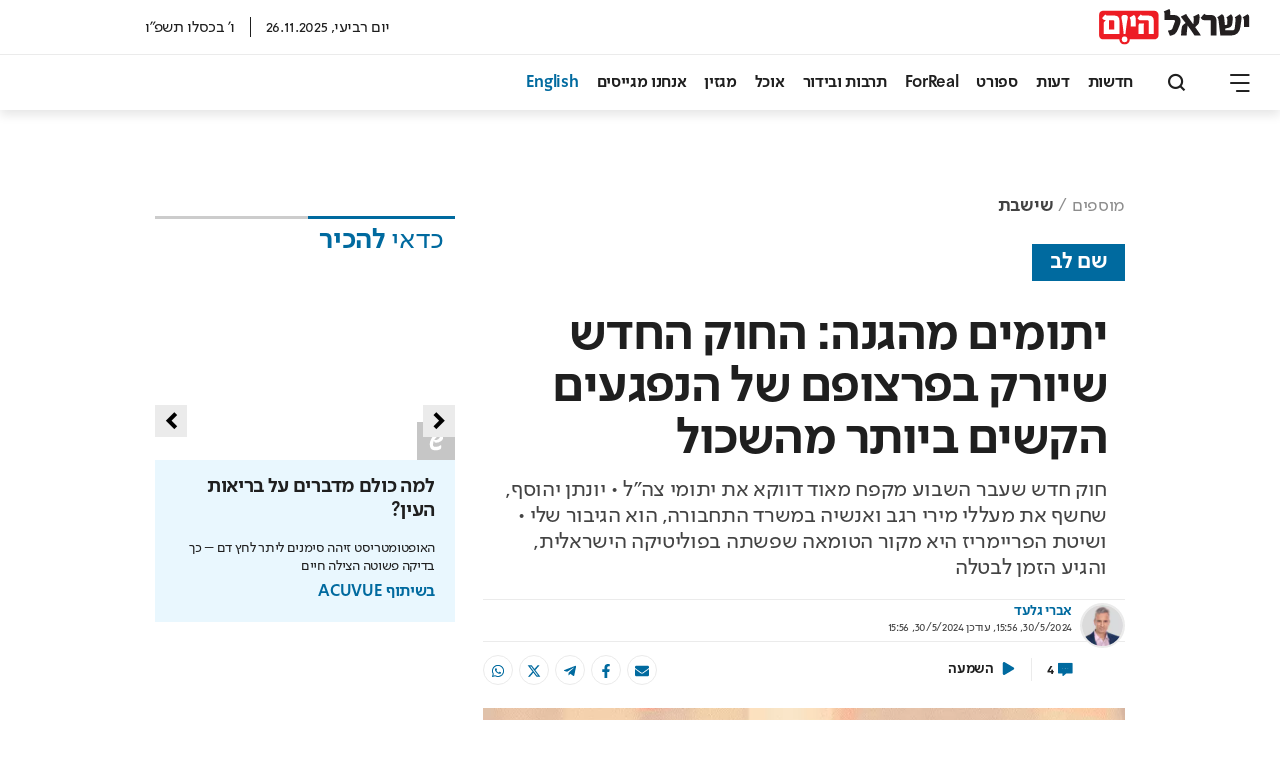

--- FILE ---
content_type: text/html; charset=utf-8
request_url: https://www.israelhayom.co.il/magazine/shishabat/article/15837814
body_size: 38244
content:
<!DOCTYPE html><html><head><script src="//securepubads.g.doubleclick.net/tag/js/gpt.js" async="" type="text/javascript" id="gpt-script"></script><script id="vad-hb-snippet" data-publisher="israelhayomcoil">!function(){
            var o,a,t,e=parseFloat(localStorage.getItem("vad_rollout"))||1;
            Math.random()<=e&&(
                window.googletag=window.googletag||{cmd:[]},
                (t=window.googletag).cmd=t.cmd||[],
                t.cmd.splice?t.cmd.splice(0,0,
                    function(){
                        t.pubads().disableInitialLoad()
                    }
                ):t.cmd.push(function(){t.pubads().disableInitialLoad()}),
                e=Date.now(),
                (
                o=window.top.document.createElement("script")).type="text/javascript",
                o.setAttribute("data-publisher","israelhayomcoil"),
                o.id="vad-hb-script",
                o.async=!0,
                e-=e%864e5,
                a=parseInt(localStorage.getItem("vad_timestamp"),10)||e,
                o.src="//cdn.valuad.cloud/hb/israelhayomcoil-prod.js?timestamp="+(a<e?e:a),
                window.top.document.head.appendChild(o),
                setTimeout(
                    function(){
                        var o;window.googletag=window.googletag||{cmd:[]},(o=window.googletag).cmd.push(function(){window._vadHb||o.pubads().refresh()})
                    },3e3)
                )
        }();</script><meta charSet="utf-8"/><title>יתומים מהגנה: החוק החדש שיורק בפרצופם של הנפגעים הקשים ביותר מהשכול | ישראל היום</title><meta name="robots" content="index,follow,max-image-preview:large"/><meta name="googlebot" content="index,follow,max-image-preview:large"/><meta property="og:url" content="https://www.israelhayom.co.il/magazine/shishabat/article/15837814"/><meta property="og:title" content="יתומים מהגנה: החוק החדש שיורק בפרצופם של הנפגעים הקשים ביותר מהשכול | ישראל היום"/><meta property="og:description" content="חוק חדש שעבר השבוע מקפח מאוד דווקא את יתומי צה&quot;ל • יונתן יהוסף, שחשף את מעללי מירי רגב ואנשיה במשרד התחבורה, הוא הגיבור שלי • ושיטת הפריימריז היא מקור הטומאה שפשתה בפוליטיקה הישראלית, והגיע הזמן לבטלה "/><meta property="og:image" content="https://www.israelhayom.co.il/wp-content/uploads/2024/05/30/30/אברי-משה-בנימין-960x640.jpg"/><meta property="og:image:width" content="960"/><meta property="og:image:height" content="640"/><meta name="viewport" content="width=device-width, initial-scale=1.0, viewport-fit=cover"/><link rel="icon" href="/favicon.ico"/><style>
				mark{
					background-color: #ffbab9;
				}       

			</style><script async="" src="https://tags.dxmdp.com/tags/d4608a30-40f1-46e4-8b52-71cc29c2dc1a/dmp-provider.js" type="text/javascript"></script><script data-obct="" type="text/javascript">
/** DO NOT MODIFY THIS CODE**/
!function(_window, _document) {
var OB_ADV_ID = '0044fdc9c30333312e118508afe8c83dc1';
if (_window.obApi) {
var toArray = function(object) {
return Object.prototype.toString.call(object) === '[object Array]' ? object : [object];
};
_window.obApi.marketerId = toArray(_window.obApi.marketerId).concat(toArray(OB_ADV_ID));
return;
}
var api = _window.obApi = function() {
api.dispatch ? api.dispatch.apply(api, arguments) : api.queue.push(arguments);
};
api.version = '1.1';
api.loaded = true;
api.marketerId = OB_ADV_ID;
api.queue = [];
var tag = _document.createElement('script');
tag.async = true;
tag.src = '//amplify.outbrain.com/cp/obtp.js';
tag.type = 'text/javascript';
var script = _document.getElementsByTagName('script')[0];
script.parentNode.insertBefore(tag, script);
}(window, document);

obApi('track', 'PAGE_VIEW');
</script><script src="https://admin.heyday.io/cstmst/heyDayMain.js?affId=2716&amp;d=www.israelhayom.co.il" type="text/javascript"></script><script type="text/javascript">
    (function(c,l,a,r,i,t,y){
        c[a]=c[a]||function(){(c[a].q=c[a].q||[]).push(arguments)};
        t=l.createElement(r);t.async=1;t.src="https://www.clarity.ms/tag/"+i;
        y=l.getElementsByTagName(r)[0];y.parentNode.insertBefore(t,y);
    })(window, document, "clarity", "script", "otc46dmou4");
</script><link href="https://fonts.googleapis.com/css2?family=Anton&amp;display=swap" rel="stylesheet"/><link href="https://fonts.googleapis.com/css2?family=Open+Sans:ital,wght@0,400;0,500;0,600;0,700;1,400&amp;display=swap" rel="stylesheet"/><script>
		  !function(f,b,e,v,n,t,s)
		  {if(f.fbq)return;n=f.fbq=function(){n.callMethod?
		  n.callMethod.apply(n,arguments):n.queue.push(arguments)};
		  if(!f._fbq)f._fbq=n;n.push=n;n.loaded=!0;n.version='2.0';
		  n.queue=[];t=b.createElement(e);t.async=!0;
		  t.src=v;s=b.getElementsByTagName(e)[0];
		  s.parentNode.insertBefore(t,s)}(window, document,'script',
		  'https://connect.facebook.net/en_US/fbevents.js');
		  fbq('init', '867698030268312');
		  fbq('track', 'PageView');
		</script><noscript>
				<img height="1" width="1" style="display:none"
				  src="https://www.facebook.com/tr?id=867698030268312&ev=PageView&noscript=1"
				/>
			  </noscript><script async="" src="https://www.googletagmanager.com/gtag/js?id=AW-732181104"></script><script>
		  window.dataLayer = window.dataLayer || [];
		  function gtag(){dataLayer.push(arguments);}
		  gtag('js', new Date());
		  gtag('config', 'AW-732181104');
		</script><script src="https://cdn.browsiprod.com/bootstrap/bootstrap.js" id="browsi-tag" data-pubKey="IsraelHayom" data-siteKey="israelhayom" async=""></script><script>window.browsitag =window.browsitag || {};window.browsitag.cmd =window.browsitag.cmd||[];</script><link rel="canonical" href="https://www.israelhayom.co.il/magazine/shishabat/article/15837814"/><meta property="twitter:card" content="summary_large_image"/><meta property="twitter:description" content="חוק חדש שעבר השבוע מקפח מאוד דווקא את יתומי צה&quot;ל • יונתן יהוסף, שחשף את מעללי מירי רגב ואנשיה במשרד התחבורה, הוא הגיבור שלי • ושיטת הפריימריז היא מקור הטומאה שפשתה בפוליטיקה הישראלית, והגיע הזמן לבטלה "/><meta property="twitter:image" content="https://www.israelhayom.co.il/wp-content/uploads/2024/05/30/30/אברי-משה-בנימין-960x640.jpg"/><meta property="twitter:title" content="יתומים מהגנה: החוק החדש שיורק בפרצופם של הנפגעים הקשים ביותר מהשכול | ישראל היום"/><meta property="twitter:url" content="https://www.israelhayom.co.il/magazine/shishabat/article/15837814"/><meta property="twitter:creator" content="@IsraelHayomHeb"/><script type="application/ld+json">{"@context":"https://schema.org/","@type":"NewsArticle","mainEntityOfPage":{"@type":"WebPage","@id":"https://www.israelhayom.co.il/magazine/shishabat/article/15837814"},"image":["/wp-content/uploads/2024/05/30/30/אברי-משה-בנימין-1280x853.jpg","/wp-content/uploads/2024/05/30/30/אברי-משה-בנימין-1280x960.jpg","/wp-content/uploads/2024/05/30/30/אברי-משה-בנימין-1280x1280.jpg"],"headline":"יתומים מהגנה: החוק החדש שיורק בפרצופם של הנפגעים הקשים ביותר מהשכול","description":"חוק חדש שעבר השבוע מקפח מאוד דווקא את יתומי צה\"ל • יונתן יהוסף, שחשף את מעללי מירי רגב ואנשיה במשרד התחבורה, הוא הגיבור שלי • ושיטת הפריימריז היא מקור הטומאה שפשתה בפוליטיקה הישראלית, והגיע הזמן לבטלה ","author":[{"@type":"Person","name":"אברי גלעד","url":"https://israelhayom.co.il/writer/%d7%90%d7%91%d7%a8%d7%99-%d7%92%d7%9c%d7%a2%d7%93"}],"publisher":{"@type":"NewsMediaOrganization","name":["Israel Hayom","ישראל היום"],"sameAs":["https://he.wikipedia.org/wiki/%D7%99%D7%A9%D7%A8%D7%90%D7%9C_%D7%94%D7%99%D7%95%D7%9D","https://www.facebook.com/IsraelHayom/","https://twitter.com/IsraelHayomHeb","https://www.youtube.com/user/IsraelHayomOfficial","https://t.me/israelhayomofficial","https://play.google.com/store/apps/details?id=com.opentech.israeltoday.hebrew","https://apps.apple.com/il/app/%D7%97%D7%93%D7%A9%D7%95%D7%AA-%D7%99%D7%A9%D7%A8%D7%90%D7%9C-%D7%94%D7%99%D7%95%D7%9D/id537604690","https://www.israelhayom.com/"],"logo":{"@type":"ImageObject","url":"https://www.israelhayom.co.il/ih-logo.png"}},"datePublished":"2024-05-30T18:56:36.000Z","dateModified":"2024-05-30T18:56:36.000Z","articleSection":["מוספים","שישבת"],"inLanguage":"he"}</script><meta name="keywords" content=""/><meta name="description" content=""/><meta name="abstract" content="כללי"/><link rel="shortlink" href="https://www.israelhayom.co.il/?p=15837814"/><link rel="image_src" href="https://www.israelhayom.co.il/wp-content/uploads/2024/05/30/30/אברי-משה-בנימין-960x640.jpg"/><meta property="og:type" content="article"/><meta property="article:published_time" content="2024-05-30T15:56:36Z"/><meta property="article:modified_time" content="2024-05-30T15:56:36Z"/><script type="application/ld+json">{"@context":"https://schema.org/","@type":"BreadcrumbList","itemListElement":[{"@type":"ListItem","position":1,"item":{"@id":"https://www.israelhayom.co.il","name":"Israel Hayom"}},{"@type":"ListItem","position":2,"item":{"@id":"https://www.israelhayom.co.il/magazine","name":"מוספים"}},{"@type":"ListItem","position":3,"item":{"@id":"https://www.israelhayom.co.il/magazine/shishabat","name":"שישבת"}},{"@type":"ListItem","position":4,"item":{"@id":"https://www.israelhayom.co.il/magazine/shishabat/article/15837814","name":"יתומים מהגנה: החוק החדש שיורק בפרצופם של הנפגעים הקשים ביותר מהשכול"}}]}</script><script>window.interdeal = { sitekey: "0fe33a310378df073f581c953b60947e", Position: "Right", Menulang: "HE", domains: { js: "https://js.nagich.co.il/", acc : "https://access.nagich.co.il/" }, btnStyle: { color : { main: "#fff", second: "#006a9f" }, vPosition : ["80%",undefined], scale: ["0.7","0.6"], icon: { type	: 6, shape	: "semicircle", outline	: true }}};(function(doc, head, body){var coreCall = doc.createElement('script');coreCall.src = 'https://js.nagich.co.il/core/4.1.1/accessibility.js';coreCall.defer = true; coreCall.integrity  = 'sha512-Sa9czHEwHavqXKmdJEaYdtc0YzuvwZmRRZoovLeWq8Lp5R4ZB1LLCSBoQm6ivUfuncFOM+/9oR08+WCAcBH61Q=='; coreCall.crossOrigin = 'anonymous'; coreCall.setAttribute('data-cfasync', true ); body? body.appendChild(coreCall) : head.appendChild(coreCall);})(document, document.head, document.body);</script><meta name="next-head-count" content="42"/><link rel="amphtml" href="/magazine/shishabat/article/15837814?amp=1"/><link rel="preload" href="/_next/static/css/e5ebef4966a1c7c292ec.css" as="style"/><link rel="stylesheet" href="/_next/static/css/e5ebef4966a1c7c292ec.css" data-n-g=""/><noscript data-n-css=""></noscript><link rel="preload" href="/_next/static/chunks/156.38f74b66114d292d3451.js" as="script"/><link rel="preload" href="/_next/static/chunks/150.0d0bbeceea5437f2ec23.js" as="script"/><link rel="preload" href="/_next/static/chunks/c8f7fe3b0e41be846d5687592cf2018ff6e22687.ae5bc542ec3784ce3b38.js" as="script"/><link rel="preload" href="/_next/static/chunks/119.24896ef5041620376c28.js" as="script"/><link rel="preload" href="/_next/static/chunks/87.2fc959c37a7e1a78d6b4.js" as="script"/><link rel="preload" href="/_next/static/chunks/89.2b80374a67bae500871c.js" as="script"/><link rel="preload" href="/_next/static/chunks/commons.abf40d58728ffabb0d13.js" as="script"/><link rel="preload" href="/_next/static/chunks/95.e3e58caaf8f6db5b7ebc.js" as="script"/><link rel="preload" href="/_next/static/chunks/3afd1070ac61e8ec84eb60228820d3198f21798c.e0bd9473c26f3f24ab4d.js" as="script"/><link rel="preload" href="/_next/static/chunks/43.8accf33e41fd631584e9.js" as="script"/><link rel="preload" href="/_next/static/chunks/59.82b1104f18b3795c0e0f.js" as="script"/><link rel="preload" href="/_next/static/chunks/94.43a174e5a73dab63b9cd.js" as="script"/><link rel="preload" href="/_next/static/chunks/92.71d0dde859a6f7cac86b.js" as="script"/><link rel="preload" href="/_next/static/chunks/159.b43e6f47f6372d9a5e9c.js" as="script"/><link rel="preload" href="/_next/static/chunks/main-ba1733d012183f6ab410.js" as="script"/><link rel="preload" href="/_next/static/chunks/webpack-b36d6d97e2d0e5d0de79.js" as="script"/><link rel="preload" href="/_next/static/chunks/framework.652b0ba879d37b6f8276.js" as="script"/><link rel="preload" href="/_next/static/chunks/commons.abf40d58728ffabb0d13.js" as="script"/><link rel="preload" href="/_next/static/chunks/f7696cc18d2d2d61d4f493f378d21b8253475935.c291974040dd832e13ed.js" as="script"/><link rel="preload" href="/_next/static/chunks/pages/_app-23fcc63f69660877a30e.js" as="script"/><link rel="preload" href="/_next/static/chunks/41155975.9b8f5de8a6cde8a7cbbe.js" as="script"/><link rel="preload" href="/_next/static/chunks/cb355538.fb77c176620e6325a05b.js" as="script"/><link rel="preload" href="/_next/static/chunks/2df5cbd4.5f8fed17815bb4af14a0.js" as="script"/><link rel="preload" href="/_next/static/chunks/d91e9ae9.5950c6b75630d7adeeda.js" as="script"/><link rel="preload" href="/_next/static/chunks/29107295.611d3a8eaa08ce254688.js" as="script"/><link rel="preload" href="/_next/static/chunks/ff239f9d.80311d12af53092cfa49.js" as="script"/><link rel="preload" href="/_next/static/chunks/495859c0a3f2897b916c8e718f649981a6be3b0a.f4f2a9c7adfcb5c7ca75.js" as="script"/><link rel="preload" href="/_next/static/chunks/13.7e1fb1d2956d0b479fab.js" as="script"/><link rel="preload" href="/_next/static/chunks/1bde3469e9b465c1657a5e96ff71f5e2b9a8235e.e6b491f99f70ad78ac8c.js" as="script"/><link rel="preload" href="/_next/static/chunks/6933e7e6927d1d1be4aae49c6c223da2c2f737a0.b868f8ef63d627001862.js" as="script"/><link rel="preload" href="/_next/static/chunks/5139e541219dedefe482542d2cd987315f7bb8ba.f8caf3071df24f6bdbca.js" as="script"/><link rel="preload" href="/_next/static/chunks/pages/%5B%5B...slug%5D%5D-9cc1b4775f9dfe76bc52.js" as="script"/><style id="__jsx-1499955826">.element-eZvhYA0Flq{;}.element-eZvhYA0Flq:hover{;}@media screen and (max-width:1280px){.element-eZvhYA0Flq{;}.element-eZvhYA0Flq:hover{;}}@media screen and (max-width:600px){.element-eZvhYA0Flq{;}.element-eZvhYA0Flq:hover{;}}</style><style id="__jsx-141001385">.css-k7ljTFUnxu.jsx-141001385{;}.css-k7ljTFUnxu.jsx-141001385:hover{;}.css-k7ljTFUnxu.jsx-141001385:has(.widget .footer){width:100%;}@media screen and (max-width:1280px){.css-k7ljTFUnxu.jsx-141001385{;}.css-k7ljTFUnxu.jsx-141001385:hover{;}}@media screen and (max-width:600px){.css-k7ljTFUnxu.jsx-141001385{;}.css-k7ljTFUnxu.jsx-141001385:hover{;}}.css-k7ljTFUnxu.jsx-141001385{;}@media screen and (max-width:1280px){.css-k7ljTFUnxu.jsx-141001385{;}}@media screen and (max-width:600px){.css-k7ljTFUnxu.jsx-141001385{;}}</style><style id="__jsx-2507538354">.element-DpPTR3PBi7{;}.element-DpPTR3PBi7:hover{;}@media screen and (max-width:1280px){.element-DpPTR3PBi7{;}.element-DpPTR3PBi7:hover{;}}@media screen and (max-width:600px){.element-DpPTR3PBi7{;}.element-DpPTR3PBi7:hover{;}}</style><style id="__jsx-3410154684">.css-HBj2PZyeov.jsx-3410154684{;}.css-HBj2PZyeov.jsx-3410154684:hover{;}@media screen and (max-width:1280px){.css-HBj2PZyeov.jsx-3410154684{;}.css-HBj2PZyeov.jsx-3410154684:hover{;}}@media screen and (max-width:600px){.css-HBj2PZyeov.jsx-3410154684{;}.css-HBj2PZyeov.jsx-3410154684:hover{;}}.css-HBj2PZyeov.jsx-3410154684>.row.jsx-3410154684{margin-right:auto;margin-left:auto;max-width:NaN; flex-grow:1  ;}.css-HBj2PZyeov.jsx-3410154684{justify-content:center; align-items: center;;}</style><style id="__jsx-3618490930">.element-VjU7LDMYcs{;}.element-VjU7LDMYcs:hover{;}@media screen and (max-width:1280px){.element-VjU7LDMYcs{;}.element-VjU7LDMYcs:hover{;}}@media screen and (max-width:600px){.element-VjU7LDMYcs{;}.element-VjU7LDMYcs:hover{;}}</style><style id="__jsx-2906636402">.element-T2xHgUOIpz{;}.element-T2xHgUOIpz:hover{;}@media screen and (max-width:1280px){.element-T2xHgUOIpz{;}.element-T2xHgUOIpz:hover{;}}@media screen and (max-width:600px){.element-T2xHgUOIpz{;}.element-T2xHgUOIpz:hover{;}}</style><style id="__jsx-1905677092">.element-zV1wy3wxOs{margin:0px 0px 20px 0px;}.element-zV1wy3wxOs:hover{;}@media screen and (max-width:1280px){.element-zV1wy3wxOs{;}.element-zV1wy3wxOs:hover{;}}@media screen and (max-width:600px){.element-zV1wy3wxOs{;}.element-zV1wy3wxOs:hover{;}}</style><style id="__jsx-1378135471">.css-e1XTAspFLx.jsx-1378135471{margin:0px 0px 10px 0px;}.css-e1XTAspFLx.jsx-1378135471:hover{;}.css-e1XTAspFLx.jsx-1378135471:has(.widget .footer){width:100%;}@media screen and (max-width:1280px){.css-e1XTAspFLx.jsx-1378135471{;}.css-e1XTAspFLx.jsx-1378135471:hover{;}}@media screen and (max-width:600px){.css-e1XTAspFLx.jsx-1378135471{;}.css-e1XTAspFLx.jsx-1378135471:hover{;}}.css-e1XTAspFLx.jsx-1378135471{display: flex;flex-direction: column;align-items:center;}@media screen and (max-width:1280px){.css-e1XTAspFLx.jsx-1378135471{;}}@media screen and (max-width:600px){.css-e1XTAspFLx.jsx-1378135471{;}}</style><style id="__jsx-811007847">.element-e1COlxiJo9{margin:0px 0px 10px 0px;}.element-e1COlxiJo9:hover{;}@media screen and (max-width:1280px){.element-e1COlxiJo9{;}.element-e1COlxiJo9:hover{;}}@media screen and (max-width:600px){.element-e1COlxiJo9{;}.element-e1COlxiJo9:hover{;}}</style><style id="__jsx-3348821788">.css-3uFLAWIxcW.jsx-3348821788{margin:0px 0px 10px 0px;}.css-3uFLAWIxcW.jsx-3348821788:hover{;}@media screen and (max-width:1280px){.css-3uFLAWIxcW.jsx-3348821788{;}.css-3uFLAWIxcW.jsx-3348821788:hover{;}}@media screen and (max-width:600px){.css-3uFLAWIxcW.jsx-3348821788{;}.css-3uFLAWIxcW.jsx-3348821788:hover{;}}.css-3uFLAWIxcW.jsx-3348821788>.row.jsx-3348821788{margin-right:auto;margin-left:auto;max-width:100%; flex-grow:1  ;}.css-3uFLAWIxcW.jsx-3348821788{justify-content:center; align-items: center;;}</style><style id="__jsx-1578985991">.element-dHJEDJP88g{margin:0px 0px 10px 0px;}.element-dHJEDJP88g:hover{;}@media screen and (max-width:1280px){.element-dHJEDJP88g{;}.element-dHJEDJP88g:hover{;}}@media screen and (max-width:600px){.element-dHJEDJP88g{;}.element-dHJEDJP88g:hover{;}}</style><style id="__jsx-2086246322">.element-eZ8NyvUThd{;}.element-eZ8NyvUThd:hover{;}@media screen and (max-width:1280px){.element-eZ8NyvUThd{;}.element-eZ8NyvUThd:hover{;}}@media screen and (max-width:600px){.element-eZ8NyvUThd{;}.element-eZ8NyvUThd:hover{;}}</style><style id="__jsx-2609002482">.element-VRSEc8iiCO{;}.element-VRSEc8iiCO:hover{;}@media screen and (max-width:1280px){.element-VRSEc8iiCO{;}.element-VRSEc8iiCO:hover{;}}@media screen and (max-width:600px){.element-VRSEc8iiCO{;}.element-VRSEc8iiCO:hover{;}}</style><style id="__jsx-2523433842">.element-4xXtdXuZ5F{;}.element-4xXtdXuZ5F:hover{;}@media screen and (max-width:1280px){.element-4xXtdXuZ5F{;}.element-4xXtdXuZ5F:hover{;}}@media screen and (max-width:600px){.element-4xXtdXuZ5F{;}.element-4xXtdXuZ5F:hover{;}}</style><style id="__jsx-1992802916">.element-lEuaJcdOlZ{;}.element-lEuaJcdOlZ:hover{;}@media screen and (max-width:1280px){.element-lEuaJcdOlZ{;}.element-lEuaJcdOlZ:hover{;}}@media screen and (max-width:600px){.element-lEuaJcdOlZ{margin:0px 0px 20px 0px;}.element-lEuaJcdOlZ:hover{;}}</style><style id="__jsx-422656946">.element-PrEft5Qzc9{;}.element-PrEft5Qzc9:hover{;}@media screen and (max-width:1280px){.element-PrEft5Qzc9{;}.element-PrEft5Qzc9:hover{;}}@media screen and (max-width:600px){.element-PrEft5Qzc9{;}.element-PrEft5Qzc9:hover{;}}</style><style id="__jsx-780285426">.element-E3nPFDyihN{;}.element-E3nPFDyihN:hover{;}@media screen and (max-width:1280px){.element-E3nPFDyihN{;}.element-E3nPFDyihN:hover{;}}@media screen and (max-width:600px){.element-E3nPFDyihN{;}.element-E3nPFDyihN:hover{;}}</style><style id="__jsx-3810906418">.element-wHbJUkASLz{;}.element-wHbJUkASLz:hover{;}@media screen and (max-width:1280px){.element-wHbJUkASLz{;}.element-wHbJUkASLz:hover{;}}@media screen and (max-width:600px){.element-wHbJUkASLz{;}.element-wHbJUkASLz:hover{;}}</style><style id="__jsx-1989242354">.element-Ou1DoG6aIY{;}.element-Ou1DoG6aIY:hover{;}@media screen and (max-width:1280px){.element-Ou1DoG6aIY{;}.element-Ou1DoG6aIY:hover{;}}@media screen and (max-width:600px){.element-Ou1DoG6aIY{;}.element-Ou1DoG6aIY:hover{;}}</style><style id="__jsx-2109923506">.element-7wZkPkIeXY{;}.element-7wZkPkIeXY:hover{;}@media screen and (max-width:1280px){.element-7wZkPkIeXY{;}.element-7wZkPkIeXY:hover{;}}@media screen and (max-width:600px){.element-7wZkPkIeXY{;}.element-7wZkPkIeXY:hover{;}}</style><style id="__jsx-3645314930">.element-T15bO9l1Sd{;}.element-T15bO9l1Sd:hover{;}@media screen and (max-width:1280px){.element-T15bO9l1Sd{;}.element-T15bO9l1Sd:hover{;}}@media screen and (max-width:600px){.element-T15bO9l1Sd{;}.element-T15bO9l1Sd:hover{;}}</style><style id="__jsx-3407221277">.css-l5KVL3Gomy.jsx-3407221277{padding:0px 0px 0px 0px;margin:0px 0px 0px 0px;}.css-l5KVL3Gomy.jsx-3407221277:hover{;}.css-l5KVL3Gomy.jsx-3407221277:has(.widget .footer){width:100%;}@media screen and (max-width:1280px){.css-l5KVL3Gomy.jsx-3407221277{;}.css-l5KVL3Gomy.jsx-3407221277:hover{;}}@media screen and (max-width:600px){.css-l5KVL3Gomy.jsx-3407221277{;}.css-l5KVL3Gomy.jsx-3407221277:hover{;}}.css-l5KVL3Gomy.jsx-3407221277{;}@media screen and (max-width:1280px){.css-l5KVL3Gomy.jsx-3407221277{;}}@media screen and (max-width:600px){.css-l5KVL3Gomy.jsx-3407221277{;}}</style><style id="__jsx-298704230">.element-fDoxHxX6W1{padding:0px 0px 0px 0px;margin:0px 0px 0px 0px;}.element-fDoxHxX6W1:hover{;}@media screen and (max-width:1280px){.element-fDoxHxX6W1{;}.element-fDoxHxX6W1:hover{;}}@media screen and (max-width:600px){.element-fDoxHxX6W1{;}.element-fDoxHxX6W1:hover{;}}</style><style id="__jsx-4120759346">.element-Jo9hDC8l9i{;}.element-Jo9hDC8l9i:hover{;}@media screen and (max-width:1280px){.element-Jo9hDC8l9i{;}.element-Jo9hDC8l9i:hover{;}}@media screen and (max-width:600px){.element-Jo9hDC8l9i{;}.element-Jo9hDC8l9i:hover{;}}</style><style id="__jsx-295155079">.element-7GJiASRrYX{margin:0px 0px 10px 0px;}.element-7GJiASRrYX:hover{;}@media screen and (max-width:1280px){.element-7GJiASRrYX{;}.element-7GJiASRrYX:hover{;}}@media screen and (max-width:600px){.element-7GJiASRrYX{;}.element-7GJiASRrYX:hover{;}}</style><style id="__jsx-2760061863">.element-5ud6jZRwdx{margin:10px 0px 0px 0px;}.element-5ud6jZRwdx:hover{;}@media screen and (max-width:1280px){.element-5ud6jZRwdx{;}.element-5ud6jZRwdx:hover{;}}@media screen and (max-width:600px){.element-5ud6jZRwdx{;}.element-5ud6jZRwdx:hover{;}}</style><style id="__jsx-2873698482">.element-PfqgdiAPXX{;}.element-PfqgdiAPXX:hover{;}@media screen and (max-width:1280px){.element-PfqgdiAPXX{;}.element-PfqgdiAPXX:hover{;}}@media screen and (max-width:600px){.element-PfqgdiAPXX{;}.element-PfqgdiAPXX:hover{;}}</style><style id="__jsx-2311303794">.element-UcS44a3taF{;}.element-UcS44a3taF:hover{;}@media screen and (max-width:1280px){.element-UcS44a3taF{;}.element-UcS44a3taF:hover{;}}@media screen and (max-width:600px){.element-UcS44a3taF{;}.element-UcS44a3taF:hover{;}}</style><style id="__jsx-1259133641">.css-FlpmiMVQwv.jsx-1259133641{;}.css-FlpmiMVQwv.jsx-1259133641:hover{;}.css-FlpmiMVQwv.jsx-1259133641:has(.widget .footer){width:100%;}@media screen and (max-width:1280px){.css-FlpmiMVQwv.jsx-1259133641{;}.css-FlpmiMVQwv.jsx-1259133641:hover{;}}@media screen and (max-width:600px){.css-FlpmiMVQwv.jsx-1259133641{;}.css-FlpmiMVQwv.jsx-1259133641:hover{;}}.css-FlpmiMVQwv.jsx-1259133641{;}@media screen and (max-width:1280px){.css-FlpmiMVQwv.jsx-1259133641{;}}@media screen and (max-width:600px){.css-FlpmiMVQwv.jsx-1259133641{;}}</style><style id="__jsx-1680602866">.element-wO8uiy84Tt{;}.element-wO8uiy84Tt:hover{;}@media screen and (max-width:1280px){.element-wO8uiy84Tt{;}.element-wO8uiy84Tt:hover{;}}@media screen and (max-width:600px){.element-wO8uiy84Tt{;}.element-wO8uiy84Tt:hover{;}}</style><style id="__jsx-314362751">.css-4bZz3dLtqO.jsx-314362751{margin:0px 0px 20px 0px;}.css-4bZz3dLtqO.jsx-314362751:hover{;}@media screen and (max-width:1280px){.css-4bZz3dLtqO.jsx-314362751{;}.css-4bZz3dLtqO.jsx-314362751:hover{;}}@media screen and (max-width:600px){.css-4bZz3dLtqO.jsx-314362751{;}.css-4bZz3dLtqO.jsx-314362751:hover{;}}.css-4bZz3dLtqO.jsx-314362751>.row.jsx-314362751{margin-right:auto;margin-left:auto;max-width:100%; flex-grow:1  ;}.css-4bZz3dLtqO.jsx-314362751{justify-content:center; align-items: center;;}</style><style id="__jsx-170433988">.element-JCa69ehaDA{margin:0px 0px 20px 0px;}.element-JCa69ehaDA:hover{;}@media screen and (max-width:1280px){.element-JCa69ehaDA{;}.element-JCa69ehaDA:hover{;}}@media screen and (max-width:600px){.element-JCa69ehaDA{;}.element-JCa69ehaDA:hover{;}}</style><style id="__jsx-3171580670">.css-uU1plZXkrj.jsx-3171580670{margin:0px 0px 0px 0px;}.css-uU1plZXkrj.jsx-3171580670:hover{;}.css-uU1plZXkrj.jsx-3171580670:has(.widget .footer){width:100%;}@media screen and (max-width:1280px){.css-uU1plZXkrj.jsx-3171580670{;}.css-uU1plZXkrj.jsx-3171580670:hover{;}}@media screen and (max-width:600px){.css-uU1plZXkrj.jsx-3171580670{;}.css-uU1plZXkrj.jsx-3171580670:hover{;}}.css-uU1plZXkrj.jsx-3171580670{display: flex;flex-direction: column;align-items:flex-start;justify-content:flex-start;}@media screen and (max-width:1280px){.css-uU1plZXkrj.jsx-3171580670{;}}@media screen and (max-width:600px){.css-uU1plZXkrj.jsx-3171580670{;}}</style><style id="__jsx-2767981238">.element-ys3e3UaC4d{margin:0px 0px 0px 0px;}.element-ys3e3UaC4d:hover{;}@media screen and (max-width:1280px){.element-ys3e3UaC4d{;}.element-ys3e3UaC4d:hover{;}}@media screen and (max-width:600px){.element-ys3e3UaC4d{;}.element-ys3e3UaC4d:hover{;}}</style><style id="__jsx-510528777">.css-wb1AhHQ52H.jsx-510528777{;}.css-wb1AhHQ52H.jsx-510528777:hover{;}@media screen and (max-width:1280px){.css-wb1AhHQ52H.jsx-510528777{;}.css-wb1AhHQ52H.jsx-510528777:hover{;}}@media screen and (max-width:600px){.css-wb1AhHQ52H.jsx-510528777{;}.css-wb1AhHQ52H.jsx-510528777:hover{;}}.css-wb1AhHQ52H.jsx-510528777>.row.jsx-510528777{margin-right:auto;margin-left:auto;max-width:100%; flex-grow:1  ;}.css-wb1AhHQ52H.jsx-510528777{justify-content:center; align-items: center;;}</style><style id="__jsx-1172813810">.element-covq79L6Hp{;}.element-covq79L6Hp:hover{;}@media screen and (max-width:1280px){.element-covq79L6Hp{;}.element-covq79L6Hp:hover{;}}@media screen and (max-width:600px){.element-covq79L6Hp{;}.element-covq79L6Hp:hover{;}}</style><style id="__jsx-3013349289">.css-QZlcOj813s.jsx-3013349289{;}.css-QZlcOj813s.jsx-3013349289:hover{;}.css-QZlcOj813s.jsx-3013349289:has(.widget .footer){width:100%;}@media screen and (max-width:1280px){.css-QZlcOj813s.jsx-3013349289{;}.css-QZlcOj813s.jsx-3013349289:hover{;}}@media screen and (max-width:600px){.css-QZlcOj813s.jsx-3013349289{;}.css-QZlcOj813s.jsx-3013349289:hover{;}}.css-QZlcOj813s.jsx-3013349289{;}@media screen and (max-width:1280px){.css-QZlcOj813s.jsx-3013349289{;}}@media screen and (max-width:600px){.css-QZlcOj813s.jsx-3013349289{;}}</style><style id="__jsx-2609584754">.element-8AQm6GtXq5{;}.element-8AQm6GtXq5:hover{;}@media screen and (max-width:1280px){.element-8AQm6GtXq5{;}.element-8AQm6GtXq5:hover{;}}@media screen and (max-width:600px){.element-8AQm6GtXq5{;}.element-8AQm6GtXq5:hover{;}}</style><style id="__jsx-3494158140">.css-AsZ5hsKuQw.jsx-3494158140{;}.css-AsZ5hsKuQw.jsx-3494158140:hover{;}@media screen and (max-width:1280px){.css-AsZ5hsKuQw.jsx-3494158140{;}.css-AsZ5hsKuQw.jsx-3494158140:hover{;}}@media screen and (max-width:600px){.css-AsZ5hsKuQw.jsx-3494158140{;}.css-AsZ5hsKuQw.jsx-3494158140:hover{;}}.css-AsZ5hsKuQw.jsx-3494158140>.row.jsx-3494158140{margin-right:auto;margin-left:auto;max-width:NaN; flex-grow:1  ;}.css-AsZ5hsKuQw.jsx-3494158140{justify-content:center; align-items: center;;}</style><style id="__jsx-2221214450">.element-l3tIFwpoXS{;}.element-l3tIFwpoXS:hover{;}@media screen and (max-width:1280px){.element-l3tIFwpoXS{;}.element-l3tIFwpoXS:hover{;}}@media screen and (max-width:600px){.element-l3tIFwpoXS{;}.element-l3tIFwpoXS:hover{;}}</style></head><body><div id="__next"><div class="init-sticky-header"><div class="init-sticky-header" class=" "><header class="header  header__desktop"><section class="header-section header-section_top"><div class="header-area_main"><div class="logo"><a href="/"><div class="lazyload-wrapper "><div style="height:200px" class="lazyload-placeholder"></div></div></a></div></div><div class="header-area_aside"><div class="header-wide_section-tools"><div class="header-dates"><time dateTime="2025-11-12T14:24:35.613Z" class="">יום רביעי, 12.11.2025</time><time dateTime="Wed Nov 12 2025 14:24:35 GMT+0000 (Coordinated Universal Time)">כ&quot;א בחשוון תשפ&quot;ו</time></div></div></div></section><section class="header-section header-section_bottom"><div class="header-area_main"><div class="logo"><a href="/"><div class="lazyload-wrapper "><div style="height:200px" class="lazyload-placeholder"></div></div></a></div><button type="button" class="header-btn header-btn_menu"><i class="icon icon-israelhayomIcons icon-ilh-Menu "></i></button><button type="button" class="header-btn header-btn_search"><i class="icon icon-israelhayomIcons icon-ilh-Search "></i></button><nav id="main-menu" class="nav nav-horizontal   main-menu"><ul class="nav-list"><li class="nav-item"><a href="https://www.israelhayom.co.il/news">חדשות</a></li><li class="nav-item"><a href="https://www.israelhayom.co.il/opinions">דעות</a></li><li class="nav-item"><a href="https://www.israelhayom.co.il/sport">ספורט</a></li><li class="nav-item"><a href="https://www.forreal.co.il">ForReal</a></li><li class="nav-item"><a href="https://www.israelhayom.co.il/culture">תרבות ובידור</a></li><li class="nav-item"><a href="https://www.israelhayom.co.il/food">אוכל</a></li><li class="nav-item"><a href="https://www.israelhayom.co.il/magazine">מגזין</a></li><li class="nav-item"><a href="https://www.israelhayom.co.il/careers">אנחנו מגייסים</a></li><li class="nav-item red_text blue-text"><a href="https://www.israelhayom.com">English</a></li></ul></nav></div><div class="header-area_aside"></div></section><div class="search-box-container"><span>X</span><div id="hdy_ac_holder"></div> </div></header></div></div><div class="sc-egkSDF dPvMuv"><main id="main" class="main" style="visibility:hidden;height:100vh"><div id="" class="jsx-3410154684 section css-HBj2PZyeov "><div class="jsx-3410154684 row"><div id="" class="jsx-141001385 css-k7ljTFUnxu col "><div></div></div></div></div><div id="" class="jsx-510528777 section css-wb1AhHQ52H content-section"><div class="jsx-510528777 row"><div id="" class="jsx-3171580670 css-uU1plZXkrj col  col-lg-12"><div id="" class="jsx-3348821788 section css-3uFLAWIxcW top-adunit-section"><div class="jsx-3348821788 row"><div id="" class="jsx-1378135471 css-e1XTAspFLx col  col-lg-12"><div><div class="OUTBRAIN" data-src="https://www.israelhayom.co.il/magazine/shishabat/article/15837814" data-widget-id="GS_4"></div></div><div></div></div></div></div><div id="" class="jsx-314362751 section css-4bZz3dLtqO single-post-inner-content__section"><div class="jsx-314362751 row"><div id="" class="jsx-3407221277 css-l5KVL3Gomy col  single-post-inner-content__col"><ul class="breadcrumbs"><li><a href="https://www.israelhayom.co.il/shishabat">מוספים</a></li><li><a href="https://www.israelhayom.co.il/shishabat">שישבת</a></li></ul><div class="single-post-teaser single-post-teaser_bg_color_blue single-post-teaser single-post-teaser_text_color_ elType-widget widgetType-Postteaser   "><div class=""><span class="titleText">שם לב</span></div></div><hgroup class="single-post-hgroup elType-widget widgetType-Singleposttitles "><h1 class="single-post-title"><span class="titleText">יתומים מהגנה: החוק החדש שיורק בפרצופם של הנפגעים הקשים ביותר מהשכול</span></h1><h2 class="single-post-subtitle"><span class="titleText">חוק חדש שעבר השבוע מקפח מאוד דווקא את יתומי צה&quot;ל • יונתן יהוסף, שחשף את מעללי מירי רגב ואנשיה במשרד התחבורה, הוא הגיבור שלי • ושיטת הפריימריז היא מקור הטומאה שפשתה בפוליטיקה הישראלית, והגיע הזמן לבטלה </span></h2></hgroup><div class="single-post-meta elType-widget widgetType-Singlepostmeta "><div class="single-post-meta_info"><div class="single-post-meta-author_images "><span class=" single-post-meta-author_image" data-id="0" style="z-index:0"><a href="/writer/%d7%90%d7%91%d7%a8%d7%99-%d7%92%d7%9c%d7%a2%d7%93"><div class="lazyload-wrapper "><div style="height:200px" class="lazyload-placeholder"></div></div></a></span></div><div class="single-post-meta-author_names "> <span data-id="0" class=" single-post-meta-author_name"><a href="/writer/%d7%90%d7%91%d7%a8%d7%99-%d7%92%d7%9c%d7%a2%d7%93">אברי גלעד</a></span> </div><span class="single-post-meta-dates"><time dateTime="2024-05-30T15:56:36.000Z" class="">30/5/2024, 15:56</time>, <!-- -->עודכן <time dateTime="2024-05-30T15:56:36.000Z" class="">30/5/2024, 15:56</time></span></div><div class="single-post-meta-toolbar"><div class="single-post-meta-toolbar_tools"><span class="single-post-meta-toolbar_tool single-post-meta-toolbar__comments"><a href=""><span class="single-post-meta-toolbar__text">0</span><i class="icon icon-israelhayomIcons icon-ilh-Comments "></i></a></span><span class="single-post-meta-toolbar_tool single-post-meta-toolbar__views"><i class="icon icon-israelhayomIcons icon-ilh-Eye "></i></span><span class="single-post-meta-toolbar__listen"><span class="ih-listen-button"><svg stroke="currentColor" fill="currentColor" stroke-width="0" viewBox="0 0 448 512" height="1em" width="1em" xmlns="http://www.w3.org/2000/svg"><path d="M424.4 214.7L72.4 6.6C43.8-10.3 0 6.1 0 47.9V464c0 37.5 40.7 60.1 72.4 41.3l352-208c31.4-18.5 31.5-64.1 0-82.6z"></path></svg><span>השמעה</span><audio src="/wp-content/uploads/2024/05/30/30/speech-15837814-2024530.mp3" preload="none"></audio></span></span></div><div class="single-post-meta-toolbar_social"></div></div></div><div class="single-post-media image"><div><figure class="single-post-media_image"><span class="single-post-media_image__img__wrapper"><div class="lazyload-wrapper "><div style="height:200px" class="lazyload-placeholder"></div></div></span><figcaption class="single-post-media__caption">יתומים יישאו את הכאב הכי הרבה זמן<!-- -->. איור: משה בנימין</figcaption></figure></div></div><div class="single-post-content with-sticky-social"><div class="side-content"><div class="social"></div></div><div id="text-content" class="text-content" category="weekend"><p>ותימלא הארץ שכול. בכל יום &quot;הותר לפרסום&quot;. תמיד כשמגיעה ידיעה כזאת אני נדרך: מהו היקף מעגל הנפגעים? רק הורים? אחים? ילדים? ולא שמותר לדרג, אבל יתומים זה הכי גרוע. למה? כי הם יישאו את הכאב הכי הרבה זמן, האובדן ישפיע על חייהם באופן העמוק ביותר - והתגמולים שהם מקבלים מהמדינה הם המעליבים ביותר.</p><p>חוק עמית בונצל עבר השבוע. החוק הזה מכפיל את התשלום להורים השכולים, ונותן משהו לאחים ולאחיות - אבל יורק בפרצופם של היתומים. לא פחות. אחרי גיל 21 הם לא מקבלים כלום, אף על פי שאת השפעת היעדרו של אביהם בחייהם הם ירגישו עוד שנים ארוכות, לתוך העשור החמישי לחייהם. מי ידאג להם? מי יעזור להם? מי יתמוך? הרי תמיכת ההורים גדלה והתעצמה עד מאוד בדור הזה, וילדים שכבר בגרו ממשיכים להיות סמוכים על שולחן הוריהם עוד הרבה אחרי שהם מקימים בית בעצמם.</p><p>החוק לתמיכה בהורים שכולים נולד בשנות ה־50 המוקדמות. אז היו כמעט רק הורים שכולים. הלוחמים היו צעירים, ולרובם לא היו משפחות משלהם. זה היה נכון לשעתו. אבל מאז השתנה פרופיל הלוחם בצה&quot;ל - ובטח במלחמה הזאת, מלחמת המילואים הגדולה. האם זה סביר לקרוא לאדם להילחם על המדינה, כשידוע לו שאם ייפול בקרב ילדיו ייפלו אף הם בבגרותם? איפה פה הלב בדיוק, איפה הצדק?</p><p>אני מקבל בשבוע האחרון פניות רבות מיתומי צה&quot;ל. מספרים לי על הטרדות מיניות של יתומות בידי גברים חדשים שנכנסו הביתה, על יתומים שבגלל הטראומה של איבוד האב לקו בכל מיני לקויות שחרבנו להם את החיים, שמנעו מהם למצוא עבודה וזוגיות ושהשאירו אותם תלושים ועניים.</p><p>שמעתי, למשל, על יתום אחד שבגיל 7, כשאבא נפל, החל לגמגם בכבדות. לך תמצא עבודה עם גמגום, ונראה אותך מוצא זוגיות.ויש, כמובן, משפחות שמתפרקות כשהאמא, האלמנה, לא עומדת בצער ומפסיקה לתפקד - לא כמו כל הלביאות שמספרים לנו עליהן בתקשורת כדי לרומם את רוחנו - ולא יכולה ליצור תשתית כלכלית לילדיה בבגרותם. בקושי לכאן ועכשיו היא מצליחה לדאוג.</p><p>כמו כל מה שהממשלה העקומה הזאת עושה, גם חוק בונצל עקום. לא ניכנס לשאלה למה, כי גם התשובה לא נעימה. אבל לא יכול להיות שהורים שכולים שלא היו סמוכים על שולחנו של הנופל יקבלו ח&quot;י אלפי שקלים לחודש לכל החיים, ושיתומים יקבלו רק מבטים רחמניים וחשבון בנק ריק. איזה אבא אחראי ייצא כך למלחמה? לא אני.</p><h3 class="single-post-content_title">גיבור</h3><p>יש לי גיבור, קוראים לו יונתן יהוסף. הוא זה ש<a href="https://www.israelhayom.co.il/news/politics/article/15814744">פתח על מירי רגב</a>, נטל מסמכים, התכתבויות והקלטות והלך לספר לרביב דרוקר על הריקבון במשרד התחבורה. אני בטוח שהוא מכיר את ההיסטוריה של חושפי שחיתויות במדינה. אף שיש חוק להגנתם, ידם הארוכה של המושחתים תמיד משיגה אותם, והם נדים ונעים בארץ המתים החיים, לא מצליחים למצוא תעסוקה, מוטרדים תדיר ומאבדים שנים מחייהם במאבקים משפטיים.</p><p>ובכל זאת, אדון יהוסף בחר לא לשתוק יותר, וחשף באופן ממוסמך את מה שהיה ידוע קודם רק בתחושה: שהגברת מירי רגב היא עבריינית (לכאורה) שעומדת בראש ארגון פשיעה שהשתלט על משרד ממשלתי, וכמו כל טפיל בטבע רוקן אותו מבפנים והכפיף אותו רק לתועלתו.</p><p>אני רק תמה ביני לביני איך יהוסף יכול היה להיות חלק מעדת החנפים הזאת. ארבעה גברים סמרטוטי רצפה, יועצי תקשורת חומי־לשון שמלקקים לכבוד השרה מבוקר עד ערב, מפרכסים אותה במחמאות שקר, מרימים לה את האגו הנפול מאה פעמים ביום ויוצרים עבורה מרחב דמיוני שבו היא המלכה. להיות ראשת ממשלה היא רוצה. לא ייאמן. נקווה לראותה בראש אגף בכלא. איך אדם שיש בו יסוד ערכי נרקב מבפנים ומוכן לשתף פעולה עם עיוות כזה? לא ברור לי, ואולי ניתן לגזור מכך מסקנה שבהינתן התנאים הנכונים - כל אחד ואחת מאיתנו יכולים ליפול אל באר השחיתות ולשחות בה כיתושה המטילה ביציה במים העומדים.</p><p>יש לי חלום שמכל משרדי הממשלה הרקובה הזאת, ממשלת הליכוד שהפך למפא&quot;י המסואבת, ייצאו עוד ועוד אמיצים ואמיצות ויספרו מה קורה שם. איפה האמיצים מהמשרד המוחרב להגנת הסביבה, שטובי עובדיו נטשו לאחר שהבינו שלשרה סילמן אין שום קשר ושום חשק לעסוק בנושאי המשרד, אלא רק בפוליטיקה זעירה? ואיפה אנשי המשרד לשוויון חברתי של העאלק־שרה מאי גולן, שהתנקשה בחייו של משרד קטן אך חשוב והפכה אותו למועדון מעריצים שלה?</p><p>ואיפה אחד משלושת דובריו של השר בן גביר, שיספר איך מתנהל מפר חוק סדרתי בתוך המשרד לשמירה על החוק? איפה כל אלה שעכשיו נותנים יד להזניית השירות הציבורי במדינה ואחר כך ייללו בטלוויזיה? צאו עכשיו, ספרו הכל, התהפכו על השרים והשרות שלכם, הנהיגו מהפכה מבפנים, כפרו על עוונותיכם - ויסולח לכם. הסירחון בוקע שערי מרום, צאו החוצה והביאו ישועה לעם ישראל.</p><h3 class="single-post-content_title">דמוקרטיה</h3><p>דמוקרטיה היא שיטת ממשל גרועה ביותר, אך אין טובה ממנה. ואם בבחירות הכלליות היא נוראה - הרי בפריימריז במפלגות היא האמא של כל הטומאה שאנחנו רואים כרגע. כי מילא כשאין קשר ישיר בין הנבחרים לבוחרים, קשר של היכרות וחבות - אבל כשיש קשר הדוק של &quot;תצביע לי ואתן לך&quot;, פה מתחילה וגם נגמרת ההזניה של כל המערכת, בואך רגב, אמסלם וכל שאר היהלומים.</p><p>הליכוד והעבודה מתפארות בזה שהן המפלגות הדמוקרטיות היחידות במדינה. גם יש עתיד עשתה צעד בכיוון, שכמעט עלה ללפיד בכיסאו. ואני חושב לי: כשאני בוחן את הרשימות של המפלגות הדמוקרטיות לכאורה מול המפלגות הסמכותניות, תקראו להן דיקטטוריות - בעיניי ניתן לראות בבירור יתרון עצום לרשימות שמונו ולא נבחרו. למה?</p><p>ראשית - מי הולך להיות היום פעיל במפלגה? רק מי שרוצה להרוויח משהו. ככה אולי היה תמיד, אבל היו גם אידיאליסטים שחשבו שישפיעו בדיונים, בהצבעות ובוויכוחים. היום הם אינם. במקומם באו רק מחפשי זהב, שחופרים במערכת הפוליטית כדי למצוא גרגיר תועלת עבור עצמם. האנשים הטובים שלא רוצים דבר מלבד טובת המדינה נשארים בחוץ. הם לא רוצים להתלכלך. זה קודם כל. לא העם מצביע, האינטרסנטים מצביעים.</p><p>שנית - המתמודדים צריכים כסף להתמודדות, והם מגייסים תרומות. כל תורם מצפה להחזר השקעתו בריבית דריבית דריבית, לא משנה אם הוא שם מאה שקלים ודוד שלח אותו. גם במיליונים באמריקה וגם באלפים פה, התורמים קונים להם מועמדים, ומועמדים מוכרים את נשמתם בשביל כמה גרושים. מצב לא טוב, ותוצאותיו הריהן לפניכם.</p><p>שלישית - פעולות התחזוק האינסופיות שנבחרי ציבור נדרשים לעשות כדי לקיים את התמיכה הנמשכת בהם, מהליכה לאירועים משמימים, דרך בניית תחנת רכבת ליד הבית של המצביע וכלה במינוי של כלתו של גיסתו של השכן לתפקיד מנכ&quot;לית מחוז המרכז, מזהמות את המערכת כמו תחנת דלק מעל למאגר מי תהום זכים.</p><p>חייבים להפסיק עם זה. זה הרג את הליכוד, ועל הדרך טינף את כל הפוליטיקה בישראל. רק פריימריז שנערכים יחד עם הבחירות הכלליות, בפתק נוסף לפתק ההצבעה למפלגה, שבו כל מצביעי המפלגה בוחרים את נציגיהם לכנסת, יצילונו מידם. עד שזה יקרה, אני משתדל לא להצביע למפלגה &quot;דמוקרטית&quot;. אני לא יודע על איזה צ&#x27;ק חתם המועמד, שאותו אני אצטרך לפרוע בעצמי. חייבים לשנות את שיטת הממשל בישראל, ומייד. עליה נקום, עליה ניפול.</p><a href="mailto:error@israelhayom.co.il?subject=/magazine/shishabat/article/15837814 כותרת הכתבה: יתומים מהגנה: החוק החדש שיורק בפרצופם של הנפגעים הקשים ביותר מהשכול">טעינו? נתקן! אם מצאתם טעות בכתבה, נשמח שתשתפו אותנו</a></div></div><div class="single-post-tags"><a href="/tag/%d7%9e%d7%99%d7%a8%d7%99-%d7%a8%d7%92%d7%91" class="single-post-tag">מירי רגב</a><a href="/tag/%d7%9e%d7%a9%d7%a8%d7%93-%d7%94%d7%aa%d7%97%d7%91%d7%95%d7%a8%d7%94" class="single-post-tag">משרד התחבורה</a><a href="/tag/%d7%a8%d7%91%d7%99%d7%91-%d7%93%d7%a8%d7%95%d7%a7%d7%a8" class="single-post-tag">רביב דרוקר</a></div><div><div class="OUTBRAIN" data-src="https://www.israelhayom.co.il/magazine/shishabat/article/15837814" data-widget-id="AR_4"></div></div><div><footer id="footer" class="footer footer--outBrain"><div class="footer__column-container footer__column-container--articlePageOutbrain"><div class="footer__column"><h2 class="footer__column-title">מדורים</h2><ul class="footer__first-column-items footer__first-column-items--articlePage"><li><a href="https://www.israelhayom.co.il/sport" class="footer__item">ספורט</a></li><li><a href="https://www.israelhayom.co.il/opinions" class="footer__item">דעות</a></li><li style="grid-column:1"><a href="https://www.israelhayom.co.il/culture" class="footer__item">תרבות ובידור</a></li><li><a href="https://www.israelhayom.co.il/lifestyle" class="footer__item">לייף סטייל</a></li><li><a href="https://www.israelhayom.co.il/horoscopes" class="footer__item">הורוסקופ</a></li><li><a href="https://www.israelhayom.co.il/shishabat" class="footer__item">שישבת</a></li><li><a href="https://www.israelhayom.co.il/hashavua" class="footer__item">סוף שבוע</a></li></ul></div><div class="footer__column"><ul class="footer__second-column-items footer__second-column-items--articlePage"><li><a href="https://www.israelhayom.co.il/good2know" class="footer__item">כדאי להכיר</a></li><li><a href="https://www.israelhayom.co.il/israeli-meshek" class="footer__item">סיפור המשק הישראלי</a></li><li><a href="https://www.israelhayom.co.il/nadlan" class="footer__item">נדל&quot;ן</a></li><li><a href="https://www.israelhayom.co.il/" class="footer__item">ראשי</a></li><li><a href="https://www.israelhayom.co.il/judaism/shabat-times" class="footer__item">זמני כניסת וצאת השבת</a></li></ul></div><div class="footer__column"><h2 class="footer__column-title">מידע כללי</h2><ul class="footer__third-column-items footer__third-column-items--articlePage"><li><a href="https://www.israelhayom.co.il/judaism/shabat-times" class="footer__item">זמני כניסת וצאת שבת</a></li><li><a href="https://www.israelhayom.co.il/" class="footer__item">ראשי</a></li><li><a href="https://www.israelhayom.co.il/advertise-form" class="footer__item">צרו קשר</a></li><li><a href="https://www.israelhayom.co.il/privacy_policy" class="footer__item">מדיניות פרטיות</a></li><li><a href="https://www.spd.co.il" class="footer__item">Hosted by SPD</a></li></ul></div><div class="footer__column footer__column--fourth-articlePage"><ul class="footer__fourth-column-items"><li><a href="https://www.facebook.com/IsraelHayom/" class="footer__item-icon"><svg stroke="currentColor" fill="currentColor" stroke-width="0" viewBox="0 0 320 512" height="1em" width="1em" xmlns="http://www.w3.org/2000/svg"><path d="M279.14 288l14.22-92.66h-88.91v-60.13c0-25.35 12.42-50.06 52.24-50.06h40.42V6.26S260.43 0 225.36 0c-73.22 0-121.08 44.38-121.08 124.72v70.62H22.89V288h81.39v224h100.17V288z"></path></svg></a></li><li><a href="https://twitter.com/IsraelHayomHeb" class="footer__item-icon"><svg stroke="currentColor" fill="currentColor" stroke-width="0" viewBox="0 0 512 512" height="1em" width="1em" xmlns="http://www.w3.org/2000/svg"><path d="M459.37 151.716c.325 4.548.325 9.097.325 13.645 0 138.72-105.583 298.558-298.558 298.558-59.452 0-114.68-17.219-161.137-47.106 8.447.974 16.568 1.299 25.34 1.299 49.055 0 94.213-16.568 130.274-44.832-46.132-.975-84.792-31.188-98.112-72.772 6.498.974 12.995 1.624 19.818 1.624 9.421 0 18.843-1.3 27.614-3.573-48.081-9.747-84.143-51.98-84.143-102.985v-1.299c13.969 7.797 30.214 12.67 47.431 13.319-28.264-18.843-46.781-51.005-46.781-87.391 0-19.492 5.197-37.36 14.294-52.954 51.655 63.675 129.3 105.258 216.365 109.807-1.624-7.797-2.599-15.918-2.599-24.04 0-57.828 46.782-104.934 104.934-104.934 30.213 0 57.502 12.67 76.67 33.137 23.715-4.548 46.456-13.32 66.599-25.34-7.798 24.366-24.366 44.833-46.132 57.827 21.117-2.273 41.584-8.122 60.426-16.243-14.292 20.791-32.161 39.308-52.628 54.253z"></path></svg></a></li><li><a href="https://www.instagram.com/israelhayom/" class="footer__item-icon"><svg stroke="currentColor" fill="currentColor" stroke-width="0" viewBox="0 0 448 512" height="1em" width="1em" xmlns="http://www.w3.org/2000/svg"><path d="M224.1 141c-63.6 0-114.9 51.3-114.9 114.9s51.3 114.9 114.9 114.9S339 319.5 339 255.9 287.7 141 224.1 141zm0 189.6c-41.1 0-74.7-33.5-74.7-74.7s33.5-74.7 74.7-74.7 74.7 33.5 74.7 74.7-33.6 74.7-74.7 74.7zm146.4-194.3c0 14.9-12 26.8-26.8 26.8-14.9 0-26.8-12-26.8-26.8s12-26.8 26.8-26.8 26.8 12 26.8 26.8zm76.1 27.2c-1.7-35.9-9.9-67.7-36.2-93.9-26.2-26.2-58-34.4-93.9-36.2-37-2.1-147.9-2.1-184.9 0-35.8 1.7-67.6 9.9-93.9 36.1s-34.4 58-36.2 93.9c-2.1 37-2.1 147.9 0 184.9 1.7 35.9 9.9 67.7 36.2 93.9s58 34.4 93.9 36.2c37 2.1 147.9 2.1 184.9 0 35.9-1.7 67.7-9.9 93.9-36.2 26.2-26.2 34.4-58 36.2-93.9 2.1-37 2.1-147.8 0-184.8zM398.8 388c-7.8 19.6-22.9 34.7-42.6 42.6-29.5 11.7-99.5 9-132.1 9s-102.7 2.6-132.1-9c-19.6-7.8-34.7-22.9-42.6-42.6-11.7-29.5-9-99.5-9-132.1s-2.6-102.7 9-132.1c7.8-19.6 22.9-34.7 42.6-42.6 29.5-11.7 99.5-9 132.1-9s102.7-2.6 132.1 9c19.6 7.8 34.7 22.9 42.6 42.6 11.7 29.5 9 99.5 9 132.1s2.7 102.7-9 132.1z"></path></svg></a></li></ul></div></div><div class="footer__copyright article"><button class="article"><svg stroke="currentColor" fill="currentColor" stroke-width="0" viewBox="0 0 320 512" height="1em" width="1em" xmlns="http://www.w3.org/2000/svg"><path d="M177 159.7l136 136c9.4 9.4 9.4 24.6 0 33.9l-22.6 22.6c-9.4 9.4-24.6 9.4-33.9 0L160 255.9l-96.4 96.4c-9.4 9.4-24.6 9.4-33.9 0L7 329.7c-9.4-9.4-9.4-24.6 0-33.9l136-136c9.4-9.5 24.6-9.5 34-.1z"></path></svg></button><p> © כל הזכויות שמורות לישראל היום</p></div></footer><div class="OUTBRAIN" data-src="https://www.israelhayom.co.il/magazine/shishabat/article/15837814" data-widget-id="AR_5"></div></div></div><div id="" class="jsx-1259133641 css-FlpmiMVQwv col  single-post-inner-aside__col"><div><div class="OUTBRAIN" data-src="https://www.israelhayom.co.il/magazine/shishabat/article/15837814" data-widget-id="SB_3"></div></div><div></div><section class="section-title elType-widget widgetType-Sectiontitle  marketing_section" textColor="#006a9f" style="color:#006a9f"><h2><span class="titleText">כדאי <span class="bold">להכיר</span></span></h2></section><article style="position:relative"><div class="slick-slider posts-slider campaign slick-initialized" dir="ltr"><button type="button" data-role="none" class="slick-arrow slick-prev" style="display:block"> <!-- -->Previous</button><div class="slick-list"><div class="slick-track" style="width:1100%;left:-100%"><div data-index="-1" tabindex="-1" class="slick-slide slick-cloned" aria-hidden="true" style="width:9.090909090909092%"><div><div role="presentation" class="" tabindex="-1" style="width:100%;display:inline-block"><a href="/you-may-find-interesting/article/18915389" target="_blank"><div class="block-post post-slide"><div class="lazyload-wrapper "><div style="height:200px" class="lazyload-placeholder"></div></div><div class="marketing_icon"><img src="/comm_icon.svg"/></div><div class="block-post-content"><div></div><strong class="block-post-headline"><span class="titleText">הלב הפועם של השיקום: הנשים מאחורי הפצועים</span></strong><p class="block-post-subheadline"><span class="titleText">הנשים שמחזיקות משפחות של פצועי צה&quot;ל מספרות על המאבק השקט בבית</span></p><strong class="post-badge post-badge_marketing Article">בשיתוף הפדרציה היהודית של ניו יורק <div class="marketing_icon"><img src="/comm_icon.svg"/></div></strong></div></div></a></div></div></div><div data-index="0" class="slick-slide slick-active slick-current" tabindex="-1" aria-hidden="false" style="outline:none;width:9.090909090909092%"><div><div role="presentation" class="" tabindex="-1" style="width:100%;display:inline-block"><a href="/you-may-find-interesting/article/19148592" target="_blank"><div class="block-post post-slide"><div class="lazyload-wrapper "><div style="height:200px" class="lazyload-placeholder"></div></div><div class="marketing_icon"><img src="/comm_icon.svg"/></div><div class="block-post-content"><div></div><strong class="block-post-headline"><span class="titleText">למה כולם מדברים על בריאות העין?</span></strong><p class="block-post-subheadline"><span class="titleText">האופטומטריסט זיהה סימנים ליתר לחץ דם – כך בדיקה פשוטה הצילה חיים</span></p><strong class="post-badge post-badge_marketing Article">בשיתוף ACUVUE<div class="marketing_icon"><img src="/comm_icon.svg"/></div></strong></div></div></a></div></div></div><div data-index="1" class="slick-slide" tabindex="-1" aria-hidden="true" style="outline:none;width:9.090909090909092%"><div><div role="presentation" class="" tabindex="-1" style="width:100%;display:inline-block"><a href="/you-may-find-interesting/article/19150767" target="_blank"><div class="block-post post-slide"><div class="lazyload-wrapper "><div style="height:200px" class="lazyload-placeholder"></div></div><div class="marketing_icon"><img src="/comm_icon.svg"/></div><div class="block-post-content"><div></div><strong class="block-post-headline"><span class="titleText">מהפכת החשמל הישראלית: כך נראית התחבורה של המחר</span></strong><p class="block-post-subheadline"><span class="titleText">ממנועי בעירה לעמדות טעינה חכמות – ישראל מאיצה את השינוי התחבורתי</span></p><strong class="post-badge post-badge_marketing Article">בשיתוף מא&quot;י מיחזור אלקטרוניקה<div class="marketing_icon"><img src="/comm_icon.svg"/></div></strong></div></div></a></div></div></div><div data-index="2" class="slick-slide" tabindex="-1" aria-hidden="true" style="outline:none;width:9.090909090909092%"><div><div role="presentation" class="" tabindex="-1" style="width:100%;display:inline-block"><a href="/you-may-find-interesting/article/18656542" target="_blank"><div class="block-post post-slide"><div class="lazyload-wrapper "><div style="height:200px" class="lazyload-placeholder"></div></div><div class="marketing_icon"><img src="/comm_icon.svg"/></div><div class="block-post-content"><div></div><strong class="block-post-headline"><span class="titleText">איך נולדה האנטומיה של גריי?</span></strong><p class="block-post-subheadline"><span class="titleText">בכנס המדענים הדגולים של HIT תוכלו להביט אל תוך גוף האדם</span></p><strong class="post-badge post-badge_marketing Article">בשיתוף HIT המכון הטכנולוגי חולון<div class="marketing_icon"><img src="/comm_icon.svg"/></div></strong></div></div></a></div></div></div><div data-index="3" class="slick-slide" tabindex="-1" aria-hidden="true" style="outline:none;width:9.090909090909092%"><div><div role="presentation" class="" tabindex="-1" style="width:100%;display:inline-block"><a href="/you-may-find-interesting/article/19104854" target="_blank"><div class="block-post post-slide"><div class="lazyload-wrapper "><div style="height:200px" class="lazyload-placeholder"></div></div><div class="marketing_icon"><img src="/comm_icon.svg"/></div><div class="block-post-content"><div></div><strong class="block-post-headline"><span class="titleText">קיימות? תתפלאו, היא יכולה להיות מאוד משתלמת</span></strong><p class="block-post-subheadline"><span class="titleText">הרגלים פשוטים שמפחיתים בזבוז, חוסכים כסף ומחזירים תחושת שליטה ושפע</span></p><strong class="post-badge post-badge_marketing Article">בשיתוף מא&quot;י מיחזור אלקטרוניקה<div class="marketing_icon"><img src="/comm_icon.svg"/></div></strong></div></div></a></div></div></div><div data-index="4" class="slick-slide" tabindex="-1" aria-hidden="true" style="outline:none;width:9.090909090909092%"><div><div role="presentation" class="" tabindex="-1" style="width:100%;display:inline-block"><a href="/you-may-find-interesting/article/18915389" target="_blank"><div class="block-post post-slide"><div class="lazyload-wrapper "><div style="height:200px" class="lazyload-placeholder"></div></div><div class="marketing_icon"><img src="/comm_icon.svg"/></div><div class="block-post-content"><div></div><strong class="block-post-headline"><span class="titleText">הלב הפועם של השיקום: הנשים מאחורי הפצועים</span></strong><p class="block-post-subheadline"><span class="titleText">הנשים שמחזיקות משפחות של פצועי צה&quot;ל מספרות על המאבק השקט בבית</span></p><strong class="post-badge post-badge_marketing Article">בשיתוף הפדרציה היהודית של ניו יורק <div class="marketing_icon"><img src="/comm_icon.svg"/></div></strong></div></div></a></div></div></div><div data-index="5" tabindex="-1" class="slick-slide slick-cloned" aria-hidden="true" style="width:9.090909090909092%"><div><div role="presentation" class="" tabindex="-1" style="width:100%;display:inline-block"><a href="/you-may-find-interesting/article/19148592" target="_blank"><div class="block-post post-slide"><div class="lazyload-wrapper "><div style="height:200px" class="lazyload-placeholder"></div></div><div class="marketing_icon"><img src="/comm_icon.svg"/></div><div class="block-post-content"><div></div><strong class="block-post-headline"><span class="titleText">למה כולם מדברים על בריאות העין?</span></strong><p class="block-post-subheadline"><span class="titleText">האופטומטריסט זיהה סימנים ליתר לחץ דם – כך בדיקה פשוטה הצילה חיים</span></p><strong class="post-badge post-badge_marketing Article">בשיתוף ACUVUE<div class="marketing_icon"><img src="/comm_icon.svg"/></div></strong></div></div></a></div></div></div><div data-index="6" tabindex="-1" class="slick-slide slick-cloned" aria-hidden="true" style="width:9.090909090909092%"><div><div role="presentation" class="" tabindex="-1" style="width:100%;display:inline-block"><a href="/you-may-find-interesting/article/19150767" target="_blank"><div class="block-post post-slide"><div class="lazyload-wrapper "><div style="height:200px" class="lazyload-placeholder"></div></div><div class="marketing_icon"><img src="/comm_icon.svg"/></div><div class="block-post-content"><div></div><strong class="block-post-headline"><span class="titleText">מהפכת החשמל הישראלית: כך נראית התחבורה של המחר</span></strong><p class="block-post-subheadline"><span class="titleText">ממנועי בעירה לעמדות טעינה חכמות – ישראל מאיצה את השינוי התחבורתי</span></p><strong class="post-badge post-badge_marketing Article">בשיתוף מא&quot;י מיחזור אלקטרוניקה<div class="marketing_icon"><img src="/comm_icon.svg"/></div></strong></div></div></a></div></div></div><div data-index="7" tabindex="-1" class="slick-slide slick-cloned" aria-hidden="true" style="width:9.090909090909092%"><div><div role="presentation" class="" tabindex="-1" style="width:100%;display:inline-block"><a href="/you-may-find-interesting/article/18656542" target="_blank"><div class="block-post post-slide"><div class="lazyload-wrapper "><div style="height:200px" class="lazyload-placeholder"></div></div><div class="marketing_icon"><img src="/comm_icon.svg"/></div><div class="block-post-content"><div></div><strong class="block-post-headline"><span class="titleText">איך נולדה האנטומיה של גריי?</span></strong><p class="block-post-subheadline"><span class="titleText">בכנס המדענים הדגולים של HIT תוכלו להביט אל תוך גוף האדם</span></p><strong class="post-badge post-badge_marketing Article">בשיתוף HIT המכון הטכנולוגי חולון<div class="marketing_icon"><img src="/comm_icon.svg"/></div></strong></div></div></a></div></div></div><div data-index="8" tabindex="-1" class="slick-slide slick-cloned" aria-hidden="true" style="width:9.090909090909092%"><div><div role="presentation" class="" tabindex="-1" style="width:100%;display:inline-block"><a href="/you-may-find-interesting/article/19104854" target="_blank"><div class="block-post post-slide"><div class="lazyload-wrapper "><div style="height:200px" class="lazyload-placeholder"></div></div><div class="marketing_icon"><img src="/comm_icon.svg"/></div><div class="block-post-content"><div></div><strong class="block-post-headline"><span class="titleText">קיימות? תתפלאו, היא יכולה להיות מאוד משתלמת</span></strong><p class="block-post-subheadline"><span class="titleText">הרגלים פשוטים שמפחיתים בזבוז, חוסכים כסף ומחזירים תחושת שליטה ושפע</span></p><strong class="post-badge post-badge_marketing Article">בשיתוף מא&quot;י מיחזור אלקטרוניקה<div class="marketing_icon"><img src="/comm_icon.svg"/></div></strong></div></div></a></div></div></div><div data-index="9" tabindex="-1" class="slick-slide slick-cloned" aria-hidden="true" style="width:9.090909090909092%"><div><div role="presentation" class="" tabindex="-1" style="width:100%;display:inline-block"><a href="/you-may-find-interesting/article/18915389" target="_blank"><div class="block-post post-slide"><div class="lazyload-wrapper "><div style="height:200px" class="lazyload-placeholder"></div></div><div class="marketing_icon"><img src="/comm_icon.svg"/></div><div class="block-post-content"><div></div><strong class="block-post-headline"><span class="titleText">הלב הפועם של השיקום: הנשים מאחורי הפצועים</span></strong><p class="block-post-subheadline"><span class="titleText">הנשים שמחזיקות משפחות של פצועי צה&quot;ל מספרות על המאבק השקט בבית</span></p><strong class="post-badge post-badge_marketing Article">בשיתוף הפדרציה היהודית של ניו יורק <div class="marketing_icon"><img src="/comm_icon.svg"/></div></strong></div></div></a></div></div></div></div></div><button type="button" data-role="none" class="slick-arrow slick-next" style="display:block"> <!-- -->Next</button></div></article><div><div class="OUTBRAIN" data-src="https://www.israelhayom.co.il/magazine/shishabat/article/15837814" data-widget-id="GS_5"></div></div></div></div></div></div></div></div><div id="" class="jsx-3494158140 section css-AsZ5hsKuQw "><div class="jsx-3494158140 row"><div id="" class="jsx-3013349289 css-QZlcOj813s col "></div></div></div></main></div></div><script id="__NEXT_DATA__" type="application/json">{"props":{"pageProps":{"initialState":{"Post:cG9zdDoxNTgzNzgxNA==":{"id":"cG9zdDoxNTgzNzgxNA==","__typename":"Post","title":"יתומים מהגנה: החוק החדש שיורק בפרצופם של הנפגעים הקשים ביותר מהשכול","subtitle":"חוק חדש שעבר השבוע מקפח מאוד דווקא את יתומי צה\"ל • יונתן יהוסף, שחשף את מעללי מירי רגב ואנשיה במשרד התחבורה, הוא הגיבור שלי • ושיטת הפריימריז היא מקור הטומאה שפשתה בפוליטיקה הישראלית, והגיע הזמן לבטלה ","featuredImage":{"__typename":"NodeWithFeaturedImageToMediaItemConnectionEdge","node":{"__typename":"MediaItem","mediaItemUrl":"/wp-content/uploads/2024/05/30/30/אברי-משה-בנימין.jpg","mediaDetails":{"__typename":"MediaDetails","sizes":[{"__typename":"MediaSize","width":"300","sourceUrl":"/wp-content/uploads/2024/05/30/30/אברי-משה-בנימין-300x200.jpg","name":"medium"},{"__typename":"MediaSize","width":"150","sourceUrl":"/wp-content/uploads/2024/05/30/30/אברי-משה-בנימין-150x150.jpg","name":"thumbnail"},{"__typename":"MediaSize","width":"768","sourceUrl":"/wp-content/uploads/2024/05/30/30/אברי-משה-בנימין-768x512.jpg","name":"medium_large"},{"__typename":"MediaSize","width":"1920","sourceUrl":"/wp-content/uploads/2024/05/30/30/אברי-משה-בנימין-1920x960.jpg","name":"ilh_image_2:1_xl"},{"__typename":"MediaSize","width":"1280","sourceUrl":"/wp-content/uploads/2024/05/30/30/אברי-משה-בנימין-1280x853.jpg","name":"ilh_image_3:2_lg"},{"__typename":"MediaSize","width":"1280","sourceUrl":"/wp-content/uploads/2024/05/30/30/אברי-משה-בנימין-1280x960.jpg","name":"ilh_image_4:3_lg"},{"__typename":"MediaSize","width":"1280","sourceUrl":"/wp-content/uploads/2024/05/30/30/אברי-משה-בנימין-1280x1280.jpg","name":"ilh_image_1:1_lg"},{"__typename":"MediaSize","width":"1280","sourceUrl":"/wp-content/uploads/2024/05/30/30/אברי-משה-בנימין-1280x1706.jpg","name":"ilh_image_3:4_lg"},{"__typename":"MediaSize","width":"1280","sourceUrl":"/wp-content/uploads/2024/05/30/30/אברי-משה-בנימין-1280x640.jpg","name":"ilh_image_2:1_lg"},{"__typename":"MediaSize","width":"960","sourceUrl":"/wp-content/uploads/2024/05/30/30/אברי-משה-בנימין-960x640.jpg","name":"ilh_image_3:2_m"},{"__typename":"MediaSize","width":"960","sourceUrl":"/wp-content/uploads/2024/05/30/30/אברי-משה-בנימין-960x720.jpg","name":"ilh_image_4:3_m"},{"__typename":"MediaSize","width":"960","sourceUrl":"/wp-content/uploads/2024/05/30/30/אברי-משה-בנימין-960x960.jpg","name":"ilh_image_1:1_m"},{"__typename":"MediaSize","width":"960","sourceUrl":"/wp-content/uploads/2024/05/30/30/אברי-משה-בנימין-960x1280.jpg","name":"ilh_image_3:4_m"},{"__typename":"MediaSize","width":"600","sourceUrl":"/wp-content/uploads/2024/05/30/30/אברי-משה-בנימין-600x400.jpg","name":"ilh_image_3:2_mxlg"},{"__typename":"MediaSize","width":"600","sourceUrl":"/wp-content/uploads/2024/05/30/30/אברי-משה-בנימין-600x450.jpg","name":"ilh_image_4:3_mxlg"},{"__typename":"MediaSize","width":"600","sourceUrl":"/wp-content/uploads/2024/05/30/30/אברי-משה-בנימין-600x600.jpg","name":"ilh_image_1:1_mxlg"},{"__typename":"MediaSize","width":"600","sourceUrl":"/wp-content/uploads/2024/05/30/30/אברי-משה-בנימין-600x800.jpg","name":"ilh_image_3:4_mxlg"},{"__typename":"MediaSize","width":"600","sourceUrl":"/wp-content/uploads/2024/05/30/30/אברי-משה-בנימין-600x300.jpg","name":"ilh_image_2:1_mxlg"},{"__typename":"MediaSize","width":"360","sourceUrl":"/wp-content/uploads/2024/05/30/30/אברי-משה-בנימין-360x240.jpg","name":"ilh_image_3:2_mlg"},{"__typename":"MediaSize","width":"360","sourceUrl":"/wp-content/uploads/2024/05/30/30/אברי-משה-בנימין-360x360.jpg","name":"ilh_image_1:1_mlg"},{"__typename":"MediaSize","width":"360","sourceUrl":"/wp-content/uploads/2024/05/30/30/אברי-משה-בנימין-360x225.jpg","name":"ilh_image_8:5_mlg"},{"__typename":"MediaSize","width":"360","sourceUrl":"/wp-content/uploads/2024/05/30/30/אברי-משה-בנימין-360x480.jpg","name":"ilh_image_3:4_mlg"},{"__typename":"MediaSize","width":"180","sourceUrl":"/wp-content/uploads/2024/05/30/30/אברי-משה-בנימין-180x180.jpg","name":"ilh_image_1:1_mm"},{"__typename":"MediaSize","width":"180","sourceUrl":"/wp-content/uploads/2024/05/30/30/אברי-משה-בנימין-180x240.jpg","name":"ilh_image_3:4_mm"},{"__typename":"MediaSize","width":"90","sourceUrl":"/wp-content/uploads/2024/05/30/30/אברי-משה-בנימין-90x90.jpg","name":"ilh_image_1:1_ms"},{"__typename":"MediaSize","width":"90","sourceUrl":"/wp-content/uploads/2024/05/30/30/אברי-משה-בנימין-90x56.jpg","name":"ilh_image_8:5_ms"}]}}},"categories":{"__typename":"PostToCategoryConnection","edges":[{"__typename":"PostToCategoryConnectionEdge","node":{"__typename":"Category","slug":"shishabat"}}]},"uri":"/magazine/shishabat/article/15837814","date":"2024-05-30T18:56:36","modified":"2024-05-30T18:56:36","seo":"{\"title\":null,\"description\":null,\"postType\":\"post\",\"comments\":0,\"domain\":\"https:\\/\\/www.israelhayom.co.il\",\"og\":{\"title\":\"\\u05d9\\u05ea\\u05d5\\u05de\\u05d9\\u05dd \\u05de\\u05d4\\u05d2\\u05e0\\u05d4: \\u05d4\\u05d7\\u05d5\\u05e7 \\u05d4\\u05d7\\u05d3\\u05e9 \\u05e9\\u05d9\\u05d5\\u05e8\\u05e7 \\u05d1\\u05e4\\u05e8\\u05e6\\u05d5\\u05e4\\u05dd \\u05e9\\u05dc \\u05d4\\u05e0\\u05e4\\u05d2\\u05e2\\u05d9\\u05dd \\u05d4\\u05e7\\u05e9\\u05d9\\u05dd \\u05d1\\u05d9\\u05d5\\u05ea\\u05e8 \\u05de\\u05d4\\u05e9\\u05db\\u05d5\\u05dc | \\u05d9\\u05e9\\u05e8\\u05d0\\u05dc \\u05d4\\u05d9\\u05d5\\u05dd\",\"description\":\"\\u05d7\\u05d5\\u05e7 \\u05d7\\u05d3\\u05e9 \\u05e9\\u05e2\\u05d1\\u05e8 \\u05d4\\u05e9\\u05d1\\u05d5\\u05e2 \\u05de\\u05e7\\u05e4\\u05d7 \\u05de\\u05d0\\u05d5\\u05d3 \\u05d3\\u05d5\\u05d5\\u05e7\\u05d0 \\u05d0\\u05ea \\u05d9\\u05ea\\u05d5\\u05de\\u05d9 \\u05e6\\u05d4\\\"\\u05dc \\u2022 \\u05d9\\u05d5\\u05e0\\u05ea\\u05df \\u05d9\\u05d4\\u05d5\\u05e1\\u05e3, \\u05e9\\u05d7\\u05e9\\u05e3 \\u05d0\\u05ea \\u05de\\u05e2\\u05dc\\u05dc\\u05d9 \\u05de\\u05d9\\u05e8\\u05d9 \\u05e8\\u05d2\\u05d1 \\u05d5\\u05d0\\u05e0\\u05e9\\u05d9\\u05d4 \\u05d1\\u05de\\u05e9\\u05e8\\u05d3 \\u05d4\\u05ea\\u05d7\\u05d1\\u05d5\\u05e8\\u05d4, \\u05d4\\u05d5\\u05d0 \\u05d4\\u05d2\\u05d9\\u05d1\\u05d5\\u05e8 \\u05e9\\u05dc\\u05d9 \\u2022 \\u05d5\\u05e9\\u05d9\\u05d8\\u05ea \\u05d4\\u05e4\\u05e8\\u05d9\\u05d9\\u05de\\u05e8\\u05d9\\u05d6 \\u05d4\\u05d9\\u05d0 \\u05de\\u05e7\\u05d5\\u05e8 \\u05d4\\u05d8\\u05d5\\u05de\\u05d0\\u05d4 \\u05e9\\u05e4\\u05e9\\u05ea\\u05d4 \\u05d1\\u05e4\\u05d5\\u05dc\\u05d9\\u05d8\\u05d9\\u05e7\\u05d4 \\u05d4\\u05d9\\u05e9\\u05e8\\u05d0\\u05dc\\u05d9\\u05ea, \\u05d5\\u05d4\\u05d2\\u05d9\\u05e2 \\u05d4\\u05d6\\u05de\\u05df \\u05dc\\u05d1\\u05d8\\u05dc\\u05d4 \",\"image\":{\"url\":\"https:\\/\\/www.israelhayom.co.il\\/wp-content\\/uploads\\/2024\\/05\\/30\\/30\\/\\u05d0\\u05d1\\u05e8\\u05d9-\\u05de\\u05e9\\u05d4-\\u05d1\\u05e0\\u05d9\\u05de\\u05d9\\u05df-960x640.jpg\",\"width\":960,\"height\":640},\"googleDescription\":\"\\u05d7\\u05d5\\u05e7 \\u05d7\\u05d3\\u05e9 \\u05e9\\u05e2\\u05d1\\u05e8 \\u05d4\\u05e9\\u05d1\\u05d5\\u05e2 \\u05de\\u05e7\\u05e4\\u05d7 \\u05de\\u05d0\\u05d5\\u05d3 \\u05d3\\u05d5\\u05d5\\u05e7\\u05d0 \\u05d0\\u05ea \\u05d9\\u05ea\\u05d5\\u05de\\u05d9 \\u05e6\\u05d4\\\"\\u05dc \\u2022 \\u05d9\\u05d5\\u05e0\\u05ea\\u05df \\u05d9\\u05d4\\u05d5\\u05e1\\u05e3, \\u05e9\\u05d7\\u05e9\\u05e3 \\u05d0\\u05ea \\u05de\\u05e2\\u05dc\\u05dc\\u05d9 \\u05de\\u05d9\\u05e8\\u05d9 \\u05e8\\u05d2\\u05d1 \\u05d5\\u05d0\\u05e0\\u05e9\\u05d9\\u05d4 \\u05d1\\u05de\\u05e9\\u05e8\\u05d3 \\u05d4\\u05ea\\u05d7\\u05d1\\u05d5\\u05e8\\u05d4, \\u05d4\\u05d5\\u05d0 \\u05d4\\u05d2\\u05d9\\u05d1\\u05d5\\u05e8 \\u05e9\\u05dc\\u05d9 \\u2022 \\u05d5\\u05e9\\u05d9\\u05d8\\u05ea \\u05d4\\u05e4\\u05e8\\u05d9\\u05d9\\u05de\\u05e8\\u05d9\\u05d6 \\u05d4\\u05d9\\u05d0 \\u05de\\u05e7\\u05d5\\u05e8 \\u05d4\\u05d8\\u05d5\\u05de\\u05d0\\u05d4 \\u05e9\\u05e4\\u05e9\\u05ea\\u05d4 \\u05d1\\u05e4\\u05d5\\u05dc\\u05d9\\u05d8\\u05d9\\u05e7\\u05d4 \\u05d4\\u05d9\\u05e9\\u05e8\\u05d0\\u05dc\\u05d9\\u05ea, \\u05d5\\u05d4\\u05d2\\u05d9\\u05e2 \\u05d4\\u05d6\\u05de\\u05df \\u05dc\\u05d1\\u05d8\\u05dc\\u05d4 \"},\"twitter\":{\"title\":\"\\u05d9\\u05ea\\u05d5\\u05de\\u05d9\\u05dd \\u05de\\u05d4\\u05d2\\u05e0\\u05d4: \\u05d4\\u05d7\\u05d5\\u05e7 \\u05d4\\u05d7\\u05d3\\u05e9 \\u05e9\\u05d9\\u05d5\\u05e8\\u05e7 \\u05d1\\u05e4\\u05e8\\u05e6\\u05d5\\u05e4\\u05dd \\u05e9\\u05dc \\u05d4\\u05e0\\u05e4\\u05d2\\u05e2\\u05d9\\u05dd \\u05d4\\u05e7\\u05e9\\u05d9\\u05dd \\u05d1\\u05d9\\u05d5\\u05ea\\u05e8 \\u05de\\u05d4\\u05e9\\u05db\\u05d5\\u05dc | \\u05d9\\u05e9\\u05e8\\u05d0\\u05dc \\u05d4\\u05d9\\u05d5\\u05dd\",\"description\":\"\\u05d7\\u05d5\\u05e7 \\u05d7\\u05d3\\u05e9 \\u05e9\\u05e2\\u05d1\\u05e8 \\u05d4\\u05e9\\u05d1\\u05d5\\u05e2 \\u05de\\u05e7\\u05e4\\u05d7 \\u05de\\u05d0\\u05d5\\u05d3 \\u05d3\\u05d5\\u05d5\\u05e7\\u05d0 \\u05d0\\u05ea \\u05d9\\u05ea\\u05d5\\u05de\\u05d9 \\u05e6\\u05d4\\\"\\u05dc \\u2022 \\u05d9\\u05d5\\u05e0\\u05ea\\u05df \\u05d9\\u05d4\\u05d5\\u05e1\\u05e3, \\u05e9\\u05d7\\u05e9\\u05e3 \\u05d0\\u05ea \\u05de\\u05e2\\u05dc\\u05dc\\u05d9 \\u05de\\u05d9\\u05e8\\u05d9 \\u05e8\\u05d2\\u05d1 \\u05d5\\u05d0\\u05e0\\u05e9\\u05d9\\u05d4 \\u05d1\\u05de\\u05e9\\u05e8\\u05d3 \\u05d4\\u05ea\\u05d7\\u05d1\\u05d5\\u05e8\\u05d4, \\u05d4\\u05d5\\u05d0 \\u05d4\\u05d2\\u05d9\\u05d1\\u05d5\\u05e8 \\u05e9\\u05dc\\u05d9 \\u2022 \\u05d5\\u05e9\\u05d9\\u05d8\\u05ea \\u05d4\\u05e4\\u05e8\\u05d9\\u05d9\\u05de\\u05e8\\u05d9\\u05d6 \\u05d4\\u05d9\\u05d0 \\u05de\\u05e7\\u05d5\\u05e8 \\u05d4\\u05d8\\u05d5\\u05de\\u05d0\\u05d4 \\u05e9\\u05e4\\u05e9\\u05ea\\u05d4 \\u05d1\\u05e4\\u05d5\\u05dc\\u05d9\\u05d8\\u05d9\\u05e7\\u05d4 \\u05d4\\u05d9\\u05e9\\u05e8\\u05d0\\u05dc\\u05d9\\u05ea, \\u05d5\\u05d4\\u05d2\\u05d9\\u05e2 \\u05d4\\u05d6\\u05de\\u05df \\u05dc\\u05d1\\u05d8\\u05dc\\u05d4 \",\"image\":{\"url\":\"https:\\/\\/www.israelhayom.co.il\\/wp-content\\/uploads\\/2024\\/05\\/30\\/30\\/\\u05d0\\u05d1\\u05e8\\u05d9-\\u05de\\u05e9\\u05d4-\\u05d1\\u05e0\\u05d9\\u05de\\u05d9\\u05df-960x640.jpg\",\"width\":960,\"height\":640}},\"general\":{\"title\":\"\\u05d9\\u05ea\\u05d5\\u05de\\u05d9\\u05dd \\u05de\\u05d4\\u05d2\\u05e0\\u05d4: \\u05d4\\u05d7\\u05d5\\u05e7 \\u05d4\\u05d7\\u05d3\\u05e9 \\u05e9\\u05d9\\u05d5\\u05e8\\u05e7 \\u05d1\\u05e4\\u05e8\\u05e6\\u05d5\\u05e4\\u05dd \\u05e9\\u05dc \\u05d4\\u05e0\\u05e4\\u05d2\\u05e2\\u05d9\\u05dd \\u05d4\\u05e7\\u05e9\\u05d9\\u05dd \\u05d1\\u05d9\\u05d5\\u05ea\\u05e8 \\u05de\\u05d4\\u05e9\\u05db\\u05d5\\u05dc | \\u05d9\\u05e9\\u05e8\\u05d0\\u05dc \\u05d4\\u05d9\\u05d5\\u05dd\",\"description\":null,\"keywords\":\"\",\"abstract\":\"\\u05db\\u05dc\\u05dc\\u05d9\",\"shortlink\":\"https:\\/\\/www.israelhayom.co.il\\/?p=15837814\",\"image\":{\"url\":\"https:\\/\\/www.israelhayom.co.il\\/wp-content\\/uploads\\/2024\\/05\\/30\\/30\\/\\u05d0\\u05d1\\u05e8\\u05d9-\\u05de\\u05e9\\u05d4-\\u05d1\\u05e0\\u05d9\\u05de\\u05d9\\u05df-960x640.jpg\",\"width\":960,\"height\":640},\"publishedTime\":\"2024-05-30T15:56:36Z\",\"modifiedTime\":\"2024-05-30T15:56:36Z\"},\"breadcrumbsJson\":[{\"item\":{\"id\":\"https:\\/\\/www.israelhayom.co.il\",\"name\":\"Israel Hayom\",\"link\":\"\"}},{\"item\":{\"id\":\"https:\\/\\/www.israelhayom.co.il\\/magazine\",\"name\":\"\\u05de\\u05d5\\u05e1\\u05e4\\u05d9\\u05dd\",\"link\":\"magazine\"}},{\"item\":{\"id\":\"https:\\/\\/www.israelhayom.co.il\\/magazine\\/shishabat\",\"name\":\"\\u05e9\\u05d9\\u05e9\\u05d1\\u05ea\",\"link\":\"shishabat\"}},{\"item\":{\"id\":\"https:\\/\\/www.israelhayom.co.il\\/magazine\\/shishabat\\/article\\/15837814\",\"name\":\"\\u05d9\\u05ea\\u05d5\\u05de\\u05d9\\u05dd \\u05de\\u05d4\\u05d2\\u05e0\\u05d4: \\u05d4\\u05d7\\u05d5\\u05e7 \\u05d4\\u05d7\\u05d3\\u05e9 \\u05e9\\u05d9\\u05d5\\u05e8\\u05e7 \\u05d1\\u05e4\\u05e8\\u05e6\\u05d5\\u05e4\\u05dd \\u05e9\\u05dc \\u05d4\\u05e0\\u05e4\\u05d2\\u05e2\\u05d9\\u05dd \\u05d4\\u05e7\\u05e9\\u05d9\\u05dd \\u05d1\\u05d9\\u05d5\\u05ea\\u05e8 \\u05de\\u05d4\\u05e9\\u05db\\u05d5\\u05dc\",\"link\":\"article\"}}]}","mainCategories":"מוספים,שישבת","mainArticle":"","getAdunitsFromBrowsi":"1","dfpSettings":"{\"interstitial\":true,\"interstitial_2\":true,\"main_interstitial\":true,\"active_desktop_transition\":false}","categoriesId":"36093,36122","categoriesIdOfArticle":"[36093,36122]","categoriesScripts":"","tagsScripts":"","mainCategorySlug":"weekend","postWriters":"אברי גלעד","writers":{"__typename":"PostToWriterConnection","nodes":[{"__typename":"Writer","link":"/writer/%d7%90%d7%91%d7%a8%d7%99-%d7%92%d7%9c%d7%a2%d7%93","name":"אברי גלעד"}]},"databaseId":15837814,"bodyClasses":"post-15837814 post post-type-post post-category-shishabat post-tag-49792 post-tag-54461 post-tag-202910 post-writer-39772 single single-post postid-15837814 post-template-news","postType":"post","canonical":"0","templateName":"news","videoId":"","videoCaption":"","innerVideoMode":"","generalFields":"","headerScript":"","headerNoScript":"","headerSourceScript":"","fullScript":"","tag":"49792,54461,202910","tags":{"__typename":"PostToTagConnection","nodes":[{"__typename":"Tag","name":"מירי רגב"},{"__typename":"Tag","name":"משרד התחבורה"},{"__typename":"Tag","name":"רביב דרוקר"}]},"kolfix":"/wp-content/uploads/2024/05/30/30/speech-15837814-2024530.mp3","drupalId":"","allowRefresh":"0","blockedArticleOnMobile":"","blockedArticleOnDesktop":"","alternativeImageUrl":"","blockedArticleText":"","showVideoPlayerWrapper":"","elementorStructure":"[{\"id\":\"7075a111\",\"elPath\":\"\",\"elType\":\"section\",\"settings\":{\"hide_tablet\":\"hidden-tablet\",\"hide_mobile\":\"hidden-phone\"},\"props\":{\"hide_tablet\":\"hidden-tablet\",\"hide_mobile\":\"hidden-phone\"},\"elements\":[{\"id\":\"6b44d871\",\"elPath\":\"\",\"elType\":\"column\",\"settings\":{\"_column_size\":100,\"_inline_size\":null,\"hide_tablet\":\"hidden-tablet\",\"hide_mobile\":\"hidden-phone\"},\"props\":{\"_column_size\":100,\"_inline_size\":null,\"hide_tablet\":\"hidden-tablet\",\"hide_mobile\":\"hidden-phone\"},\"elements\":[{\"id\":\"b649926\",\"elPath\":\"global\\/widgets\\/adunit\",\"elType\":\"widget\",\"settings\":{\"adunit\":\"67719\",\"adunit_cat_id\":79631,\"hide_tablet\":\"hidden-tablet\",\"hide_mobile\":\"hidden-phone\"},\"props\":{\"context\":{\"adUnitId\":\"desktop\\/ILH_DT_AP_RightRail_Sticky_Skyscraper_1\",\"sizes\":[],\"fluid\":0,\"slotId\":\"RightRail_Sticky_Skyscraper_1\",\"targeting\":[[\"category\",\"שישבת\"],[\"post_id\",\"15837814\"]],\"postId\":15837814}},\"elements\":[],\"widgetType\":\"Adunit\"}],\"isInner\":false}],\"isInner\":false},{\"id\":\"6ecd620e\",\"elPath\":\"\",\"elType\":\"section\",\"settings\":{\"content_width\":{\"unit\":\"px\",\"size\":1280,\"sizes\":[]},\"gap\":\"no\",\"css_classes\":\"content-section\",\"layout\":\"full_width\"},\"props\":{\"content_width\":{\"unit\":\"px\",\"size\":1280,\"sizes\":[]},\"gap\":\"no\",\"css_classes\":\"content-section\",\"layout\":\"full_width\"},\"elements\":[{\"id\":\"57fd66b5\",\"elPath\":\"\",\"elType\":\"column\",\"settings\":{\"_column_size\":100,\"_inline_size\":100,\"content_position\":\"top\",\"align\":\"flex-start\",\"space_between_widgets\":0,\"margin\":{\"unit\":\"px\",\"top\":\"0\",\"right\":\"0\",\"bottom\":\"0\",\"left\":\"0\",\"isLinked\":false}},\"props\":{\"_column_size\":100,\"_inline_size\":100,\"content_position\":\"top\",\"align\":\"flex-start\",\"space_between_widgets\":0,\"margin\":{\"unit\":\"px\",\"top\":\"0\",\"right\":\"0\",\"bottom\":\"0\",\"left\":\"0\",\"isLinked\":false}},\"elements\":[{\"id\":\"53e130fd\",\"elPath\":\"global\\/widgets\\/adunit\",\"elType\":\"widget\",\"settings\":{\"adunit\":\"67719\",\"adunit_cat_id\":79631,\"_position\":\"fixed\",\"_offset_x\":{\"unit\":\"px\",\"size\":-600,\"sizes\":[]},\"_offset_y\":{\"unit\":\"px\",\"size\":-600,\"sizes\":[]},\"hide_tablet\":\"hidden-tablet\",\"hide_mobile\":\"hidden-phone\",\"hide_desktop\":\"hidden-desktop\"},\"props\":{\"context\":{\"adUnitId\":\"desktop\\/ILH_DT_AP_RightRail_Sticky_Skyscraper_1\",\"sizes\":[],\"fluid\":0,\"slotId\":\"RightRail_Sticky_Skyscraper_1\",\"targeting\":[[\"category\",\"שישבת\"],[\"post_id\",\"15837814\"]],\"postId\":15837814}},\"elements\":[],\"widgetType\":\"Adunit\"},{\"id\":\"36faef25\",\"elPath\":\"\",\"elType\":\"section\",\"settings\":{\"layout\":\"full_width\",\"hide_mobile\":\"hidden-phone\",\"margin\":{\"unit\":\"px\",\"top\":\"0\",\"right\":0,\"bottom\":\"10\",\"left\":0,\"isLinked\":false},\"css_classes\":\"top-adunit-section\"},\"props\":{\"layout\":\"full_width\",\"hide_mobile\":\"hidden-phone\",\"margin\":{\"unit\":\"px\",\"top\":\"0\",\"right\":0,\"bottom\":\"10\",\"left\":0,\"isLinked\":false},\"css_classes\":\"top-adunit-section\"},\"elements\":[{\"id\":\"6e8d272c\",\"elPath\":\"\",\"elType\":\"column\",\"settings\":{\"_column_size\":100,\"_inline_size\":100,\"align\":\"center\",\"margin\":{\"unit\":\"px\",\"top\":\"0\",\"right\":\"0\",\"bottom\":\"10\",\"left\":\"0\",\"isLinked\":false}},\"props\":{\"_column_size\":100,\"_inline_size\":100,\"align\":\"center\",\"margin\":{\"unit\":\"px\",\"top\":\"0\",\"right\":\"0\",\"bottom\":\"10\",\"left\":\"0\",\"isLinked\":false}},\"elements\":[{\"id\":\"44b2c6ff\",\"elPath\":\"global\\/widgets\\/outbrain\",\"elType\":\"widget\",\"settings\":{\"tool_type\":\"GS_4\",\"hide_mobile\":\"hidden-phone\"},\"props\":{\"context\":{\"type\":\"GS_4\",\"ampType\":\"\",\"hideOnApp\":false,\"url\":\"https:\\/\\/www.israelhayom.co.il\\/magazine\\/shishabat\\/article\\/15837814\"}},\"elements\":[],\"widgetType\":\"Outbrain\"},{\"id\":\"31e05ac1\",\"elPath\":\"global\\/widgets\\/adunit\",\"elType\":\"widget\",\"settings\":{\"adunit\":\"35888\",\"adunit_cat_id\":79631,\"_margin\":{\"unit\":\"px\",\"top\":\"0\",\"right\":\"0\",\"bottom\":\"20\",\"left\":\"0\",\"isLinked\":false}},\"props\":{\"context\":{\"adUnitId\":\"desktop\\/ILH_DT_AP_Premium\",\"sizes\":[[970,250],[970,90],[1,1],[970,600]],\"fluid\":0,\"slotId\":\"Premium\",\"targeting\":[[\"category\",\"שישבת\"],[\"post_id\",\" 15837814\"]],\"postId\":15837814}},\"elements\":[],\"widgetType\":\"Adunit\"}],\"isInner\":true}],\"isInner\":true},{\"id\":\"137e4349\",\"elPath\":\"\",\"elType\":\"section\",\"settings\":{\"layout\":\"full_width\",\"gap\":\"no\",\"margin\":{\"unit\":\"px\",\"top\":\"0\",\"right\":0,\"bottom\":\"0\",\"left\":0,\"isLinked\":true},\"hide_desktop\":\"hidden-desktop\",\"hide_tablet\":\"hidden-tablet\",\"margin_mobile\":{\"unit\":\"px\",\"top\":\"10\",\"right\":0,\"bottom\":\"10\",\"left\":0,\"isLinked\":true}},\"props\":{\"layout\":\"full_width\",\"gap\":\"no\",\"margin\":{\"unit\":\"px\",\"top\":\"0\",\"right\":0,\"bottom\":\"0\",\"left\":0,\"isLinked\":true},\"hide_desktop\":\"hidden-desktop\",\"hide_tablet\":\"hidden-tablet\",\"margin_mobile\":{\"unit\":\"px\",\"top\":\"10\",\"right\":0,\"bottom\":\"10\",\"left\":0,\"isLinked\":true}},\"elements\":[{\"id\":\"5611d8c1\",\"elPath\":\"\",\"elType\":\"column\",\"settings\":{\"_column_size\":100,\"_inline_size\":null,\"space_between_widgets\":20,\"css_classes\":\"post-template-news-image\",\"align\":\"center\"},\"props\":{\"_column_size\":100,\"_inline_size\":null,\"space_between_widgets\":20,\"css_classes\":\"post-template-news-image\",\"align\":\"center\"},\"elements\":[{\"id\":\"12ac57b6\",\"elPath\":\"global\\/widgets\\/adunit\",\"elType\":\"widget\",\"settings\":{\"adunit\":\"35979\",\"adunit_cat_id\":79631,\"hide_desktop\":\"hidden-desktop\",\"hide_tablet\":\"hidden-tablet\",\"_margin\":{\"unit\":\"px\",\"top\":\"0\",\"right\":\"0\",\"bottom\":\"10\",\"left\":\"0\",\"isLinked\":false},\"_margin_mobile\":{\"unit\":\"px\",\"top\":\"0\",\"right\":\"0\",\"bottom\":\"10\",\"left\":\"0\",\"isLinked\":false}},\"props\":{\"context\":{\"adUnitId\":\"mobile\\/ILH_M_AP_Premium\",\"sizes\":[[375,210],[1,1],[320,100],[360,360],[0,0]],\"fluid\":1,\"slotId\":\"Premium\",\"targeting\":[[\"category\",\"שישבת\"],[\"post_id\",\"15837814\"]],\"postId\":15837814}},\"elements\":[],\"widgetType\":\"Adunit\"}],\"isInner\":true}],\"isInner\":true},{\"id\":\"f9b711c\",\"elPath\":\"\",\"elType\":\"section\",\"settings\":{\"layout\":\"full_width\",\"gap\":\"no\",\"margin\":{\"unit\":\"px\",\"top\":\"0\",\"right\":0,\"bottom\":\"0\",\"left\":0,\"isLinked\":true},\"hide_desktop\":\"hidden-desktop\",\"hide_tablet\":\"hidden-tablet\"},\"props\":{\"layout\":\"full_width\",\"gap\":\"no\",\"margin\":{\"unit\":\"px\",\"top\":\"0\",\"right\":0,\"bottom\":\"0\",\"left\":0,\"isLinked\":true},\"hide_desktop\":\"hidden-desktop\",\"hide_tablet\":\"hidden-tablet\"},\"elements\":[{\"id\":\"289df8f3\",\"elPath\":\"\",\"elType\":\"column\",\"settings\":{\"_column_size\":100,\"_inline_size\":null,\"space_between_widgets\":0,\"css_classes\":\"post-template-news-image\"},\"props\":{\"_column_size\":100,\"_inline_size\":null,\"space_between_widgets\":0,\"css_classes\":\"post-template-news-image\"},\"elements\":[{\"id\":\"5052f6ce\",\"elPath\":\"global\\/post\\/single\\/singlePostMedia\",\"elType\":\"widget\",\"settings\":{\"desktop_image_size_size\":\"ilh_image_2:1_xl\",\"separator\":\". \",\"prefix\":\"צילום: \",\"image_size_type\":\"mobile\",\"mobile_image_size_size\":\"ilh_image_3:2_mxlg\",\"hide_desktop\":\"hidden-desktop\"},\"props\":{\"mobileImageSize\":\"\",\"type\":\"image\",\"context\":{\"testdata\":[\"test\",{\"ID\":15837778,\"post_author\":\"55\",\"post_date\":\"2024-05-30 18:31:04\",\"post_date_gmt\":\"2024-05-30 15:31:04\",\"post_content\":\"משה בנימין\",\"post_title\":\"אברי---משה-בנימין\",\"post_excerpt\":\"יתומים יישאו את הכאב הכי הרבה זמן\",\"post_status\":\"inherit\",\"comment_status\":\"open\",\"ping_status\":\"closed\",\"post_password\":\"\",\"post_name\":\"%d7%90%d7%91%d7%a8%d7%99-%d7%9e%d7%a9%d7%94-%d7%91%d7%a0%d7%99%d7%9e%d7%99%d7%9f-2\",\"to_ping\":\"\",\"pinged\":\"\",\"post_modified\":\"2024-05-30 18:44:48\",\"post_modified_gmt\":\"2024-05-30 15:44:48\",\"post_content_filtered\":\"\",\"post_parent\":15837692,\"guid\":\"https:\\/\\/cms.israelhayom.co.il\\/wp-content\\/uploads\\/2024\\/05\\/30\\/30\\/אברי-משה-בנימין.jpg\",\"menu_order\":0,\"post_type\":\"attachment\",\"post_mime_type\":\"image\\/jpeg\",\"comment_count\":\"0\",\"filter\":\"raw\",\"ancestors\":[15837692],\"page_template\":\"\",\"post_category\":[],\"tags_input\":[],\"_wp_attached_file\":[\"2024\\/05\\/30\\/30\\/אברי-משה-בנימין.jpg\"],\"_wp_attachment_metadata\":[\"a:5:{s:5:\\u0022width\\u0022;i:960;s:6:\\u0022height\\u0022;i:640;s:4:\\u0022file\\u0022;s:46:\\u00222024\\/05\\/30\\/30\\/אברי-משה-בנימין.jpg\\u0022;s:5:\\u0022sizes\\u0022;a:26:{s:6:\\u0022medium\\u0022;a:4:{s:4:\\u0022file\\u0022;s:40:\\u0022אברי-משה-בנימין-300x200.jpg\\u0022;s:5:\\u0022width\\u0022;i:300;s:6:\\u0022height\\u0022;i:200;s:9:\\u0022mime-type\\u0022;s:10:\\u0022image\\/jpeg\\u0022;}s:9:\\u0022thumbnail\\u0022;a:4:{s:4:\\u0022file\\u0022;s:40:\\u0022אברי-משה-בנימין-150x150.jpg\\u0022;s:5:\\u0022width\\u0022;i:150;s:6:\\u0022height\\u0022;i:150;s:9:\\u0022mime-type\\u0022;s:10:\\u0022image\\/jpeg\\u0022;}s:12:\\u0022medium_large\\u0022;a:4:{s:4:\\u0022file\\u0022;s:40:\\u0022אברי-משה-בנימין-768x512.jpg\\u0022;s:5:\\u0022width\\u0022;i:768;s:6:\\u0022height\\u0022;i:512;s:9:\\u0022mime-type\\u0022;s:10:\\u0022image\\/jpeg\\u0022;}s:16:\\u0022ilh_image_2:1_xl\\u0022;a:4:{s:4:\\u0022file\\u0022;s:41:\\u0022אברי-משה-בנימין-1920x960.jpg\\u0022;s:5:\\u0022width\\u0022;i:1920;s:6:\\u0022height\\u0022;i:960;s:9:\\u0022mime-type\\u0022;s:10:\\u0022image\\/jpeg\\u0022;}s:16:\\u0022ilh_image_3:2_lg\\u0022;a:4:{s:4:\\u0022file\\u0022;s:41:\\u0022אברי-משה-בנימין-1280x853.jpg\\u0022;s:5:\\u0022width\\u0022;i:1280;s:6:\\u0022height\\u0022;i:853;s:9:\\u0022mime-type\\u0022;s:10:\\u0022image\\/jpeg\\u0022;}s:16:\\u0022ilh_image_4:3_lg\\u0022;a:4:{s:4:\\u0022file\\u0022;s:41:\\u0022אברי-משה-בנימין-1280x960.jpg\\u0022;s:5:\\u0022width\\u0022;i:1280;s:6:\\u0022height\\u0022;i:960;s:9:\\u0022mime-type\\u0022;s:10:\\u0022image\\/jpeg\\u0022;}s:16:\\u0022ilh_image_1:1_lg\\u0022;a:4:{s:4:\\u0022file\\u0022;s:42:\\u0022אברי-משה-בנימין-1280x1280.jpg\\u0022;s:5:\\u0022width\\u0022;i:1280;s:6:\\u0022height\\u0022;i:1280;s:9:\\u0022mime-type\\u0022;s:10:\\u0022image\\/jpeg\\u0022;}s:16:\\u0022ilh_image_3:4_lg\\u0022;a:4:{s:4:\\u0022file\\u0022;s:42:\\u0022אברי-משה-בנימין-1280x1706.jpg\\u0022;s:5:\\u0022width\\u0022;i:1280;s:6:\\u0022height\\u0022;i:1706;s:9:\\u0022mime-type\\u0022;s:10:\\u0022image\\/jpeg\\u0022;}s:16:\\u0022ilh_image_2:1_lg\\u0022;a:4:{s:4:\\u0022file\\u0022;s:41:\\u0022אברי-משה-בנימין-1280x640.jpg\\u0022;s:5:\\u0022width\\u0022;i:1280;s:6:\\u0022height\\u0022;i:640;s:9:\\u0022mime-type\\u0022;s:10:\\u0022image\\/jpeg\\u0022;}s:15:\\u0022ilh_image_3:2_m\\u0022;a:4:{s:4:\\u0022file\\u0022;s:40:\\u0022אברי-משה-בנימין-960x640.jpg\\u0022;s:5:\\u0022width\\u0022;i:960;s:6:\\u0022height\\u0022;i:640;s:9:\\u0022mime-type\\u0022;s:10:\\u0022image\\/jpeg\\u0022;}s:15:\\u0022ilh_image_4:3_m\\u0022;a:4:{s:4:\\u0022file\\u0022;s:40:\\u0022אברי-משה-בנימין-960x720.jpg\\u0022;s:5:\\u0022width\\u0022;i:960;s:6:\\u0022height\\u0022;i:720;s:9:\\u0022mime-type\\u0022;s:10:\\u0022image\\/jpeg\\u0022;}s:15:\\u0022ilh_image_1:1_m\\u0022;a:4:{s:4:\\u0022file\\u0022;s:40:\\u0022אברי-משה-בנימין-960x960.jpg\\u0022;s:5:\\u0022width\\u0022;i:960;s:6:\\u0022height\\u0022;i:960;s:9:\\u0022mime-type\\u0022;s:10:\\u0022image\\/jpeg\\u0022;}s:15:\\u0022ilh_image_3:4_m\\u0022;a:4:{s:4:\\u0022file\\u0022;s:41:\\u0022אברי-משה-בנימין-960x1280.jpg\\u0022;s:5:\\u0022width\\u0022;i:960;s:6:\\u0022height\\u0022;i:1280;s:9:\\u0022mime-type\\u0022;s:10:\\u0022image\\/jpeg\\u0022;}s:18:\\u0022ilh_image_3:2_mxlg\\u0022;a:4:{s:4:\\u0022file\\u0022;s:40:\\u0022אברי-משה-בנימין-600x400.jpg\\u0022;s:5:\\u0022width\\u0022;i:600;s:6:\\u0022height\\u0022;i:400;s:9:\\u0022mime-type\\u0022;s:10:\\u0022image\\/jpeg\\u0022;}s:18:\\u0022ilh_image_4:3_mxlg\\u0022;a:4:{s:4:\\u0022file\\u0022;s:40:\\u0022אברי-משה-בנימין-600x450.jpg\\u0022;s:5:\\u0022width\\u0022;i:600;s:6:\\u0022height\\u0022;i:450;s:9:\\u0022mime-type\\u0022;s:10:\\u0022image\\/jpeg\\u0022;}s:18:\\u0022ilh_image_1:1_mxlg\\u0022;a:4:{s:4:\\u0022file\\u0022;s:40:\\u0022אברי-משה-בנימין-600x600.jpg\\u0022;s:5:\\u0022width\\u0022;i:600;s:6:\\u0022height\\u0022;i:600;s:9:\\u0022mime-type\\u0022;s:10:\\u0022image\\/jpeg\\u0022;}s:18:\\u0022ilh_image_3:4_mxlg\\u0022;a:4:{s:4:\\u0022file\\u0022;s:40:\\u0022אברי-משה-בנימין-600x800.jpg\\u0022;s:5:\\u0022width\\u0022;i:600;s:6:\\u0022height\\u0022;i:800;s:9:\\u0022mime-type\\u0022;s:10:\\u0022image\\/jpeg\\u0022;}s:18:\\u0022ilh_image_2:1_mxlg\\u0022;a:4:{s:4:\\u0022file\\u0022;s:40:\\u0022אברי-משה-בנימין-600x300.jpg\\u0022;s:5:\\u0022width\\u0022;i:600;s:6:\\u0022height\\u0022;i:300;s:9:\\u0022mime-type\\u0022;s:10:\\u0022image\\/jpeg\\u0022;}s:17:\\u0022ilh_image_3:2_mlg\\u0022;a:4:{s:4:\\u0022file\\u0022;s:40:\\u0022אברי-משה-בנימין-360x240.jpg\\u0022;s:5:\\u0022width\\u0022;i:360;s:6:\\u0022height\\u0022;i:240;s:9:\\u0022mime-type\\u0022;s:10:\\u0022image\\/jpeg\\u0022;}s:17:\\u0022ilh_image_1:1_mlg\\u0022;a:4:{s:4:\\u0022file\\u0022;s:40:\\u0022אברי-משה-בנימין-360x360.jpg\\u0022;s:5:\\u0022width\\u0022;i:360;s:6:\\u0022height\\u0022;i:360;s:9:\\u0022mime-type\\u0022;s:10:\\u0022image\\/jpeg\\u0022;}s:17:\\u0022ilh_image_8:5_mlg\\u0022;a:4:{s:4:\\u0022file\\u0022;s:40:\\u0022אברי-משה-בנימין-360x225.jpg\\u0022;s:5:\\u0022width\\u0022;i:360;s:6:\\u0022height\\u0022;i:225;s:9:\\u0022mime-type\\u0022;s:10:\\u0022image\\/jpeg\\u0022;}s:17:\\u0022ilh_image_3:4_mlg\\u0022;a:4:{s:4:\\u0022file\\u0022;s:40:\\u0022אברי-משה-בנימין-360x480.jpg\\u0022;s:5:\\u0022width\\u0022;i:360;s:6:\\u0022height\\u0022;i:480;s:9:\\u0022mime-type\\u0022;s:10:\\u0022image\\/jpeg\\u0022;}s:16:\\u0022ilh_image_1:1_mm\\u0022;a:4:{s:4:\\u0022file\\u0022;s:40:\\u0022אברי-משה-בנימין-180x180.jpg\\u0022;s:5:\\u0022width\\u0022;i:180;s:6:\\u0022height\\u0022;i:180;s:9:\\u0022mime-type\\u0022;s:10:\\u0022image\\/jpeg\\u0022;}s:16:\\u0022ilh_image_3:4_mm\\u0022;a:4:{s:4:\\u0022file\\u0022;s:40:\\u0022אברי-משה-בנימין-180x240.jpg\\u0022;s:5:\\u0022width\\u0022;i:180;s:6:\\u0022height\\u0022;i:240;s:9:\\u0022mime-type\\u0022;s:10:\\u0022image\\/jpeg\\u0022;}s:16:\\u0022ilh_image_1:1_ms\\u0022;a:4:{s:4:\\u0022file\\u0022;s:38:\\u0022אברי-משה-בנימין-90x90.jpg\\u0022;s:5:\\u0022width\\u0022;i:90;s:6:\\u0022height\\u0022;i:90;s:9:\\u0022mime-type\\u0022;s:10:\\u0022image\\/jpeg\\u0022;}s:16:\\u0022ilh_image_8:5_ms\\u0022;a:4:{s:4:\\u0022file\\u0022;s:38:\\u0022אברי-משה-בנימין-90x56.jpg\\u0022;s:5:\\u0022width\\u0022;i:90;s:6:\\u0022height\\u0022;i:56;s:9:\\u0022mime-type\\u0022;s:10:\\u0022image\\/jpeg\\u0022;}}s:10:\\u0022image_meta\\u0022;a:12:{s:8:\\u0022aperture\\u0022;s:1:\\u00220\\u0022;s:6:\\u0022credit\\u0022;s:0:\\u0022\\u0022;s:6:\\u0022camera\\u0022;s:0:\\u0022\\u0022;s:7:\\u0022caption\\u0022;s:0:\\u0022\\u0022;s:17:\\u0022created_timestamp\\u0022;s:1:\\u00220\\u0022;s:9:\\u0022copyright\\u0022;s:0:\\u0022\\u0022;s:12:\\u0022focal_length\\u0022;s:1:\\u00220\\u0022;s:3:\\u0022iso\\u0022;s:1:\\u00220\\u0022;s:13:\\u0022shutter_speed\\u0022;s:1:\\u00220\\u0022;s:5:\\u0022title\\u0022;s:0:\\u0022\\u0022;s:11:\\u0022orientation\\u0022;s:1:\\u00220\\u0022;s:8:\\u0022keywords\\u0022;a:0:{}}}\"],\"sizes\":{\"ilh_image_2:1_xl\":[\"\\/wp-content\\/uploads\\/2024\\/05\\/30\\/30\\/אברי-משה-בנימין-1920x960.jpg\",1920,960,true],\"dimensions_ilh_image_2:1_xl\":[\"\\/wp-content\\/uploads\\/2024\\/05\\/30\\/30\\/אברי-משה-בנימין-1920x960.jpg\",1920,960,true],\"ilh_image_3:2_mxlg\":[\"\\/wp-content\\/uploads\\/2024\\/05\\/30\\/30\\/אברי-משה-בנימין-600x400.jpg\",600,400,true],\"dimensions_ilh_image_3:2_mxlg\":[\"\\/wp-content\\/uploads\\/2024\\/05\\/30\\/30\\/אברי-משה-בנימין-600x400.jpg\",600,400,true]}},{\"desktop_image_size_size\":\"ilh_image_2:1_xl\",\"separator\":\". \",\"prefix\":\"צילום: \",\"image_size_type\":\"mobile\",\"mobile_image_size_size\":\"ilh_image_3:2_mxlg\",\"type\":\"image\",\"accessibility\":\"yes\",\"adaptiveHeight\":\"no\",\"arrows\":\"yes\",\"autoplaySpeed\":3000,\"autoplay\":\"no\",\"dots\":\"yes\",\"draggable\":\"yes\",\"fade\":\"no\",\"infinite\":\"yes\",\"initialSlide\":0,\"pauseOnDotsHover\":\"no\",\"pauseOnFocus\":\"no\",\"pauseOnHover\":\"yes\",\"swipe\":\"yes\",\"slidesToShow\":1,\"slidesToScroll\":1,\"speed\":500,\"rtl\":\"yes\",\"player_type\":\"\",\"modal\":\"yes\",\"caption\":\"yes\"}],\"alt\":\"יתומים יישאו את הכאב הכי הרבה זמן , משה בנימין\",\"caption\":\"יתומים יישאו את הכאב הכי הרבה זמן\",\"credit\":\"משה בנימין\",\"prefix\":\"צילום: \",\"separator\":\". \",\"sizes\":{\"sm\":\"\\/wp-content\\/uploads\\/2024\\/05\\/30\\/30\\/אברי-משה-בנימין-1920x960.jpg\",\"sm_dimensions\":{\"width\":1920,\"height\":960},\"initial\":\"\\/wp-content\\/uploads\\/2024\\/05\\/30\\/30\\/אברי-משה-בנימין-600x400.jpg\",\"initial_dimensions\":{\"width\":600,\"height\":400}}},\"mobileContext\":null},\"elements\":[],\"widgetType\":\"Singlepostmedia\"},{\"id\":\"4d263661\",\"elPath\":\"global\\/post\\/single\\/postTeaser\",\"elType\":\"widget\",\"settings\":[],\"props\":{\"context\":\"שם לב\",\"className\":\"\",\"bg_color\":\"_blue\",\"text_color\":\"\",\"template\":\"news\"},\"elements\":[],\"widgetType\":\"Postteaser\"}],\"isInner\":true}],\"isInner\":true},{\"id\":\"53f04f98\",\"elPath\":\"\",\"elType\":\"section\",\"settings\":{\"layout\":\"full_width\",\"gap\":\"no\",\"structure\":\"20\",\"css_classes\":\"single-post-inner-content__section\",\"margin\":{\"unit\":\"px\",\"top\":\"0\",\"right\":0,\"bottom\":\"20\",\"left\":0,\"isLinked\":false}},\"props\":{\"layout\":\"full_width\",\"gap\":\"no\",\"structure\":\"20\",\"css_classes\":\"single-post-inner-content__section\",\"margin\":{\"unit\":\"px\",\"top\":\"0\",\"right\":0,\"bottom\":\"20\",\"left\":0,\"isLinked\":false}},\"elements\":[{\"id\":\"12c9d41e\",\"elPath\":\"\",\"elType\":\"column\",\"settings\":{\"_column_size\":50,\"_inline_size\":null,\"space_between_widgets\":0,\"margin\":{\"unit\":\"px\",\"top\":\"0\",\"right\":\"0\",\"bottom\":\"0\",\"left\":\"0\",\"isLinked\":false},\"padding\":{\"unit\":\"px\",\"top\":\"0\",\"right\":\"0\",\"bottom\":\"0\",\"left\":\"0\",\"isLinked\":false},\"css_classes\":\"single-post-inner-content__col\"},\"props\":{\"_column_size\":50,\"_inline_size\":null,\"space_between_widgets\":0,\"margin\":{\"unit\":\"px\",\"top\":\"0\",\"right\":\"0\",\"bottom\":\"0\",\"left\":\"0\",\"isLinked\":false},\"padding\":{\"unit\":\"px\",\"top\":\"0\",\"right\":\"0\",\"bottom\":\"0\",\"left\":\"0\",\"isLinked\":false},\"css_classes\":\"single-post-inner-content__col\"},\"elements\":[{\"id\":\"3dbb4bd7\",\"elPath\":\"global\\/post\\/single\\/postBreadCrumbs\",\"elType\":\"widget\",\"settings\":{\"custom\":[]},\"props\":{\"context\":[{\"term_id\":36093,\"name\":\"מוספים\",\"url\":\"https:\\/\\/www.israelhayom.co.il\\/shishabat\"},{\"term_id\":36122,\"name\":\"שישבת\",\"url\":\"https:\\/\\/www.israelhayom.co.il\\/shishabat\"}]},\"elements\":[],\"widgetType\":\"Postbreadcrumbs\"},{\"id\":\"523860ca\",\"elPath\":\"global\\/post\\/single\\/postTeaser\",\"elType\":\"widget\",\"settings\":{\"hide_mobile\":\"hidden-phone\"},\"props\":{\"context\":\"שם לב\",\"className\":\"\",\"bg_color\":\"_blue\",\"text_color\":\"\",\"template\":\"news\"},\"elements\":[],\"widgetType\":\"Postteaser\"},{\"id\":\"6dbbd6bf\",\"elPath\":\"global\\/post\\/single\\/singlePostTitles\",\"elType\":\"widget\",\"settings\":{\"title\":\"news\",\"subtitle\":[]},\"props\":{\"context\":{\"type\":\"\",\"teaser\":{\"text\":\"שם לב\",\"bg_color\":\"_blue\",\"text_color\":\"\"},\"title\":\"יתומים מהגנה: החוק החדש שיורק בפרצופם של הנפגעים הקשים ביותר מהשכול\",\"subtitle\":\"חוק חדש שעבר השבוע מקפח מאוד דווקא את יתומי צה\\u0022ל • יונתן יהוסף, שחשף את מעללי מירי רגב ואנשיה במשרד התחבורה, הוא הגיבור שלי • ושיטת הפריימריז היא מקור הטומאה שפשתה בפוליטיקה הישראלית, והגיע הזמן לבטלה \",\"titleTag\":\"h1\",\"subtitleTag\":\"h2\",\"hideOnVideo\":false,\"titleOnVideo\":false}},\"elements\":[],\"widgetType\":\"Singleposttitles\"},{\"id\":\"13c053ca\",\"elPath\":\"global\\/post\\/single\\/singlePostMeta\",\"elType\":\"widget\",\"settings\":{\"meta_list\":[{\"_id\":\"ed13cda\",\"type\":\"author\",\"image_size\":\"ilh_image_1:1_ms\",\"separator\":\", \",\"create_date_format\":\"D\\/M\\/YYYY, h:mm\",\"modified_date_format\":\"D\\/M\\/YYYY, h:mm\",\"Global_windowWidth\":600,\"Global_windowHeight\":600,\"EmailShareButton_subject\":\"{{title}}\",\"FacebookShareButton_quote\":\"{{title}}\",\"InstapaperShareButton_title\":\"{{title}}\",\"PinterestShareButton_description\":\"{{title}}\",\"TelegramShareButton_title\":\"{{title}}\",\"TwitterShareButton_title\":\"{{title}}\",\"WhatsappShareButton_title\":\"{{title}}\",\"WhatsappShareButton_separator\":\" \"},{\"_id\":\"1de1664\",\"type\":\"date\",\"dates_type\":[\"create_date\",\"modified_date\"],\"separator\":\", \",\"create_date_format\":\"D\\/M\\/YYYY, HH:mm\",\"modified_date_format\":\"D\\/M\\/YYYY, HH:mm\",\"Global_windowWidth\":600,\"Global_windowHeight\":600,\"EmailShareButton_subject\":\"{{title}}\",\"FacebookShareButton_quote\":\"{{title}}\",\"InstapaperShareButton_title\":\"{{title}}\",\"PinterestShareButton_description\":\"{{title}}\",\"TelegramShareButton_title\":\"{{title}}\",\"TwitterShareButton_title\":\"{{title}}\",\"WhatsappShareButton_title\":\"{{title}}\",\"WhatsappShareButton_separator\":\" \",\"modified_date_prefix\":\"עודכן \"},{\"_id\":\"13a11a2\",\"type\":\"social\",\"separator\":\", \",\"create_date_format\":\"D\\/M\\/YYYY, h:mm\",\"modified_date_format\":\"D\\/M\\/YYYY, h:mm\",\"Global_windowWidth\":600,\"Global_windowHeight\":600,\"EmailShareButton_subject\":\"{{title}}\",\"FacebookShareButton_quote\":\"{{title}}\",\"InstapaperShareButton_title\":\"{{title}}\",\"PinterestShareButton_description\":\"{{title}}\",\"TelegramShareButton_title\":\"{{title}}\",\"TwitterShareButton_title\":\"{{title}}\",\"WhatsappShareButton_title\":\"{{title}}\",\"WhatsappShareButton_separator\":\" \",\"social_buttons\":[\"EmailShareButton\",\"FacebookShareButton\",\"TelegramShareButton\",\"TwitterShareButton\",\"WhatsappShareButton\"]},{\"_id\":\"8cd1053\",\"type\":\"toolbar\",\"separator\":\", \",\"create_date_format\":\"D\\/M\\/YYYY, h:mm\",\"modified_date_format\":\"D\\/M\\/YYYY, h:mm\",\"Global_windowWidth\":600,\"Global_windowHeight\":600,\"EmailShareButton_subject\":\"{{title}}\",\"FacebookShareButton_quote\":\"{{title}}\",\"InstapaperShareButton_title\":\"{{title}}\",\"PinterestShareButton_description\":\"{{title}}\",\"TelegramShareButton_title\":\"{{title}}\",\"TwitterShareButton_title\":\"{{title}}\",\"WhatsappShareButton_title\":\"{{title}}\",\"WhatsappShareButton_separator\":\" \",\"tools_types\":[\"comments\",\"views\",\"read\"]},{\"_id\":\"5850a34\",\"type\":\"listen\",\"separator\":\", \",\"create_date_format\":\"D\\/M\\/YYYY, H:mm\",\"modified_date_format\":\"D\\/M\\/YYYY,H:mm\",\"Global_windowWidth\":600,\"Global_windowHeight\":600,\"EmailShareButton_subject\":\"{{title}}\",\"FacebookShareButton_quote\":\"{{title}}\",\"InstapaperShareButton_title\":\"{{title}}\",\"PinterestShareButton_description\":\"{{title}}\",\"TelegramShareButton_title\":\"{{title}}\",\"TwitterShareButton_title\":\"{{title}}\",\"WhatsappShareButton_title\":\"{{title}}\",\"WhatsappShareButton_separator\":\" \"}],\"_margin_mobile\":{\"unit\":\"px\",\"top\":\"0\",\"right\":\"0\",\"bottom\":\"20\",\"left\":\"0\",\"isLinked\":false}},\"props\":{\"context\":{\"authors\":{\"list\":[{\"id\":39772,\"name\":\"אברי גלעד\",\"url\":\"\\/writer\\/%d7%90%d7%91%d7%a8%d7%99-%d7%92%d7%9c%d7%a2%d7%93\",\"image\":\"\\/wp-content\\/uploads\\/2021\\/01\\/1562130678434_b-90x90.jpg\"}],\"props\":{\"image_size\":\"ilh_image_1:1_ms\",\"prefix\":\"\",\"suffix\":\"\",\"max\":-1,\"animate\":\"yes\",\"show_image\":\"yes\",\"image_custom_dimension\":{\"width\":\"\",\"height\":\"\"}}},\"dates\":{\"dates\":{\"create_date\":{\"timestamp\":1717084596,\"prefix\":\"\",\"format\":\"D\\/M\\/YYYY, HH:mm\"},\"modified_date\":{\"timestamp\":1717084596,\"prefix\":\"עודכן \",\"format\":\"D\\/M\\/YYYY, HH:mm\"}},\"props\":{\"separator\":\", \"}},\"social\":{\"EmailShareButton\":{\"subject\":\"יתומים מהגנה: החוק החדש שיורק בפרצופם של הנפגעים הקשים ביותר מהשכול\",\"windowWidth\":600,\"windowHeight\":600,\"url\":\"\\/?post_type=post\\u0026p=15837814\",\"body\":\"\"},\"FacebookShareButton\":{\"quote\":\"יתומים מהגנה: החוק החדש שיורק בפרצופם של הנפגעים הקשים ביותר מהשכול\",\"windowWidth\":600,\"windowHeight\":600,\"url\":\"\\/?post_type=post\\u0026p=15837814\",\"hashtag\":\"\"},\"TelegramShareButton\":{\"title\":\"יתומים מהגנה: החוק החדש שיורק בפרצופם של הנפגעים הקשים ביותר מהשכול\",\"windowWidth\":600,\"windowHeight\":600,\"url\":\"\\/?post_type=post\\u0026p=15837814\"},\"TwitterShareButton\":{\"title\":\"יתומים מהגנה: החוק החדש שיורק בפרצופם של הנפגעים הקשים ביותר מהשכול\",\"windowWidth\":600,\"windowHeight\":600,\"url\":\"\\/?post_type=post\\u0026p=15837814\",\"via\":\"\",\"hashtags\":\"\",\"related\":\"\"},\"WhatsappShareButton\":{\"title\":\"יתומים מהגנה: החוק החדש שיורק בפרצופם של הנפגעים הקשים ביותר מהשכול\",\"windowWidth\":600,\"windowHeight\":600,\"url\":\"\\/?post_type=post\\u0026p=15837814\",\"separator\":\" \"}},\"toolbar\":{\"comments\":{\"active\":true,\"min\":\"0\",\"add\":\"0\"},\"views\":{\"active\":true,\"min\":\"0\",\"add\":\"0\"},\"read\":{\"active\":true,\"text\":\"\"}},\"listen\":{\"_id\":\"5850a34\",\"type\":\"listen\",\"separator\":\", \",\"create_date_format\":\"D\\/M\\/YYYY, H:mm\",\"modified_date_format\":\"D\\/M\\/YYYY,H:mm\",\"Global_windowWidth\":600,\"Global_windowHeight\":600,\"EmailShareButton_subject\":\"{{title}}\",\"FacebookShareButton_quote\":\"{{title}}\",\"InstapaperShareButton_title\":\"{{title}}\",\"PinterestShareButton_description\":\"{{title}}\",\"TelegramShareButton_title\":\"{{title}}\",\"TwitterShareButton_title\":\"{{title}}\",\"WhatsappShareButton_title\":\"{{title}}\",\"WhatsappShareButton_separator\":\" \",\"prefix\":\"\",\"suffix\":\"\",\"max\":-1,\"animate\":\"yes\",\"show_image\":\"yes\",\"image_size\":\"thumbnail\",\"image_custom_dimension\":{\"width\":\"\",\"height\":\"\"},\"dates_type\":\"create_date\",\"create_date_prefix\":\"\",\"modified_date_prefix\":\"\",\"social_buttons\":[\"EmailShareButton\",\"FacebookShareButton\",\"TwitterShareButton\",\"WhatsappShareButton\"],\"EmailShareButton_body\":\"\",\"FacebookShareButton_hashtag\":\"\",\"InstapaperShareButton_description\":\"\",\"TwitterShareButton_via\":\"\",\"TwitterShareButton_hashtags\":\"\",\"TwitterShareButton_related\":\"\",\"tools_types\":[],\"comments_min\":0,\"comments_add\":0,\"views_min\":0,\"views_add\":0,\"read_text\":\"\",\"read_text_played\":\"\"},\"googleReadAloudPlayer\":true,\"templateName\":\"news\"}},\"elements\":[],\"widgetType\":\"Singlepostmeta\"},{\"id\":\"15096a5d\",\"elPath\":\"global\\/post\\/single\\/singlePostMedia\",\"elType\":\"widget\",\"settings\":{\"desktop_image_size_size\":\"ilh_image_3:2_m\",\"separator\":\". \",\"hide_tablet\":\"hidden-tablet\",\"hide_mobile\":\"hidden-phone\",\"prefix\":\"איור: \"},\"props\":{\"mobileImageSize\":\"\",\"type\":\"image\",\"context\":{\"testdata\":[\"test\",{\"ID\":15837778,\"post_author\":\"55\",\"post_date\":\"2024-05-30 18:31:04\",\"post_date_gmt\":\"2024-05-30 15:31:04\",\"post_content\":\"משה בנימין\",\"post_title\":\"אברי---משה-בנימין\",\"post_excerpt\":\"יתומים יישאו את הכאב הכי הרבה זמן\",\"post_status\":\"inherit\",\"comment_status\":\"open\",\"ping_status\":\"closed\",\"post_password\":\"\",\"post_name\":\"%d7%90%d7%91%d7%a8%d7%99-%d7%9e%d7%a9%d7%94-%d7%91%d7%a0%d7%99%d7%9e%d7%99%d7%9f-2\",\"to_ping\":\"\",\"pinged\":\"\",\"post_modified\":\"2024-05-30 18:44:48\",\"post_modified_gmt\":\"2024-05-30 15:44:48\",\"post_content_filtered\":\"\",\"post_parent\":15837692,\"guid\":\"https:\\/\\/cms.israelhayom.co.il\\/wp-content\\/uploads\\/2024\\/05\\/30\\/30\\/אברי-משה-בנימין.jpg\",\"menu_order\":0,\"post_type\":\"attachment\",\"post_mime_type\":\"image\\/jpeg\",\"comment_count\":\"0\",\"filter\":\"raw\",\"ancestors\":[15837692],\"page_template\":\"\",\"post_category\":[],\"tags_input\":[],\"_wp_attached_file\":[\"2024\\/05\\/30\\/30\\/אברי-משה-בנימין.jpg\"],\"_wp_attachment_metadata\":[\"a:5:{s:5:\\u0022width\\u0022;i:960;s:6:\\u0022height\\u0022;i:640;s:4:\\u0022file\\u0022;s:46:\\u00222024\\/05\\/30\\/30\\/אברי-משה-בנימין.jpg\\u0022;s:5:\\u0022sizes\\u0022;a:26:{s:6:\\u0022medium\\u0022;a:4:{s:4:\\u0022file\\u0022;s:40:\\u0022אברי-משה-בנימין-300x200.jpg\\u0022;s:5:\\u0022width\\u0022;i:300;s:6:\\u0022height\\u0022;i:200;s:9:\\u0022mime-type\\u0022;s:10:\\u0022image\\/jpeg\\u0022;}s:9:\\u0022thumbnail\\u0022;a:4:{s:4:\\u0022file\\u0022;s:40:\\u0022אברי-משה-בנימין-150x150.jpg\\u0022;s:5:\\u0022width\\u0022;i:150;s:6:\\u0022height\\u0022;i:150;s:9:\\u0022mime-type\\u0022;s:10:\\u0022image\\/jpeg\\u0022;}s:12:\\u0022medium_large\\u0022;a:4:{s:4:\\u0022file\\u0022;s:40:\\u0022אברי-משה-בנימין-768x512.jpg\\u0022;s:5:\\u0022width\\u0022;i:768;s:6:\\u0022height\\u0022;i:512;s:9:\\u0022mime-type\\u0022;s:10:\\u0022image\\/jpeg\\u0022;}s:16:\\u0022ilh_image_2:1_xl\\u0022;a:4:{s:4:\\u0022file\\u0022;s:41:\\u0022אברי-משה-בנימין-1920x960.jpg\\u0022;s:5:\\u0022width\\u0022;i:1920;s:6:\\u0022height\\u0022;i:960;s:9:\\u0022mime-type\\u0022;s:10:\\u0022image\\/jpeg\\u0022;}s:16:\\u0022ilh_image_3:2_lg\\u0022;a:4:{s:4:\\u0022file\\u0022;s:41:\\u0022אברי-משה-בנימין-1280x853.jpg\\u0022;s:5:\\u0022width\\u0022;i:1280;s:6:\\u0022height\\u0022;i:853;s:9:\\u0022mime-type\\u0022;s:10:\\u0022image\\/jpeg\\u0022;}s:16:\\u0022ilh_image_4:3_lg\\u0022;a:4:{s:4:\\u0022file\\u0022;s:41:\\u0022אברי-משה-בנימין-1280x960.jpg\\u0022;s:5:\\u0022width\\u0022;i:1280;s:6:\\u0022height\\u0022;i:960;s:9:\\u0022mime-type\\u0022;s:10:\\u0022image\\/jpeg\\u0022;}s:16:\\u0022ilh_image_1:1_lg\\u0022;a:4:{s:4:\\u0022file\\u0022;s:42:\\u0022אברי-משה-בנימין-1280x1280.jpg\\u0022;s:5:\\u0022width\\u0022;i:1280;s:6:\\u0022height\\u0022;i:1280;s:9:\\u0022mime-type\\u0022;s:10:\\u0022image\\/jpeg\\u0022;}s:16:\\u0022ilh_image_3:4_lg\\u0022;a:4:{s:4:\\u0022file\\u0022;s:42:\\u0022אברי-משה-בנימין-1280x1706.jpg\\u0022;s:5:\\u0022width\\u0022;i:1280;s:6:\\u0022height\\u0022;i:1706;s:9:\\u0022mime-type\\u0022;s:10:\\u0022image\\/jpeg\\u0022;}s:16:\\u0022ilh_image_2:1_lg\\u0022;a:4:{s:4:\\u0022file\\u0022;s:41:\\u0022אברי-משה-בנימין-1280x640.jpg\\u0022;s:5:\\u0022width\\u0022;i:1280;s:6:\\u0022height\\u0022;i:640;s:9:\\u0022mime-type\\u0022;s:10:\\u0022image\\/jpeg\\u0022;}s:15:\\u0022ilh_image_3:2_m\\u0022;a:4:{s:4:\\u0022file\\u0022;s:40:\\u0022אברי-משה-בנימין-960x640.jpg\\u0022;s:5:\\u0022width\\u0022;i:960;s:6:\\u0022height\\u0022;i:640;s:9:\\u0022mime-type\\u0022;s:10:\\u0022image\\/jpeg\\u0022;}s:15:\\u0022ilh_image_4:3_m\\u0022;a:4:{s:4:\\u0022file\\u0022;s:40:\\u0022אברי-משה-בנימין-960x720.jpg\\u0022;s:5:\\u0022width\\u0022;i:960;s:6:\\u0022height\\u0022;i:720;s:9:\\u0022mime-type\\u0022;s:10:\\u0022image\\/jpeg\\u0022;}s:15:\\u0022ilh_image_1:1_m\\u0022;a:4:{s:4:\\u0022file\\u0022;s:40:\\u0022אברי-משה-בנימין-960x960.jpg\\u0022;s:5:\\u0022width\\u0022;i:960;s:6:\\u0022height\\u0022;i:960;s:9:\\u0022mime-type\\u0022;s:10:\\u0022image\\/jpeg\\u0022;}s:15:\\u0022ilh_image_3:4_m\\u0022;a:4:{s:4:\\u0022file\\u0022;s:41:\\u0022אברי-משה-בנימין-960x1280.jpg\\u0022;s:5:\\u0022width\\u0022;i:960;s:6:\\u0022height\\u0022;i:1280;s:9:\\u0022mime-type\\u0022;s:10:\\u0022image\\/jpeg\\u0022;}s:18:\\u0022ilh_image_3:2_mxlg\\u0022;a:4:{s:4:\\u0022file\\u0022;s:40:\\u0022אברי-משה-בנימין-600x400.jpg\\u0022;s:5:\\u0022width\\u0022;i:600;s:6:\\u0022height\\u0022;i:400;s:9:\\u0022mime-type\\u0022;s:10:\\u0022image\\/jpeg\\u0022;}s:18:\\u0022ilh_image_4:3_mxlg\\u0022;a:4:{s:4:\\u0022file\\u0022;s:40:\\u0022אברי-משה-בנימין-600x450.jpg\\u0022;s:5:\\u0022width\\u0022;i:600;s:6:\\u0022height\\u0022;i:450;s:9:\\u0022mime-type\\u0022;s:10:\\u0022image\\/jpeg\\u0022;}s:18:\\u0022ilh_image_1:1_mxlg\\u0022;a:4:{s:4:\\u0022file\\u0022;s:40:\\u0022אברי-משה-בנימין-600x600.jpg\\u0022;s:5:\\u0022width\\u0022;i:600;s:6:\\u0022height\\u0022;i:600;s:9:\\u0022mime-type\\u0022;s:10:\\u0022image\\/jpeg\\u0022;}s:18:\\u0022ilh_image_3:4_mxlg\\u0022;a:4:{s:4:\\u0022file\\u0022;s:40:\\u0022אברי-משה-בנימין-600x800.jpg\\u0022;s:5:\\u0022width\\u0022;i:600;s:6:\\u0022height\\u0022;i:800;s:9:\\u0022mime-type\\u0022;s:10:\\u0022image\\/jpeg\\u0022;}s:18:\\u0022ilh_image_2:1_mxlg\\u0022;a:4:{s:4:\\u0022file\\u0022;s:40:\\u0022אברי-משה-בנימין-600x300.jpg\\u0022;s:5:\\u0022width\\u0022;i:600;s:6:\\u0022height\\u0022;i:300;s:9:\\u0022mime-type\\u0022;s:10:\\u0022image\\/jpeg\\u0022;}s:17:\\u0022ilh_image_3:2_mlg\\u0022;a:4:{s:4:\\u0022file\\u0022;s:40:\\u0022אברי-משה-בנימין-360x240.jpg\\u0022;s:5:\\u0022width\\u0022;i:360;s:6:\\u0022height\\u0022;i:240;s:9:\\u0022mime-type\\u0022;s:10:\\u0022image\\/jpeg\\u0022;}s:17:\\u0022ilh_image_1:1_mlg\\u0022;a:4:{s:4:\\u0022file\\u0022;s:40:\\u0022אברי-משה-בנימין-360x360.jpg\\u0022;s:5:\\u0022width\\u0022;i:360;s:6:\\u0022height\\u0022;i:360;s:9:\\u0022mime-type\\u0022;s:10:\\u0022image\\/jpeg\\u0022;}s:17:\\u0022ilh_image_8:5_mlg\\u0022;a:4:{s:4:\\u0022file\\u0022;s:40:\\u0022אברי-משה-בנימין-360x225.jpg\\u0022;s:5:\\u0022width\\u0022;i:360;s:6:\\u0022height\\u0022;i:225;s:9:\\u0022mime-type\\u0022;s:10:\\u0022image\\/jpeg\\u0022;}s:17:\\u0022ilh_image_3:4_mlg\\u0022;a:4:{s:4:\\u0022file\\u0022;s:40:\\u0022אברי-משה-בנימין-360x480.jpg\\u0022;s:5:\\u0022width\\u0022;i:360;s:6:\\u0022height\\u0022;i:480;s:9:\\u0022mime-type\\u0022;s:10:\\u0022image\\/jpeg\\u0022;}s:16:\\u0022ilh_image_1:1_mm\\u0022;a:4:{s:4:\\u0022file\\u0022;s:40:\\u0022אברי-משה-בנימין-180x180.jpg\\u0022;s:5:\\u0022width\\u0022;i:180;s:6:\\u0022height\\u0022;i:180;s:9:\\u0022mime-type\\u0022;s:10:\\u0022image\\/jpeg\\u0022;}s:16:\\u0022ilh_image_3:4_mm\\u0022;a:4:{s:4:\\u0022file\\u0022;s:40:\\u0022אברי-משה-בנימין-180x240.jpg\\u0022;s:5:\\u0022width\\u0022;i:180;s:6:\\u0022height\\u0022;i:240;s:9:\\u0022mime-type\\u0022;s:10:\\u0022image\\/jpeg\\u0022;}s:16:\\u0022ilh_image_1:1_ms\\u0022;a:4:{s:4:\\u0022file\\u0022;s:38:\\u0022אברי-משה-בנימין-90x90.jpg\\u0022;s:5:\\u0022width\\u0022;i:90;s:6:\\u0022height\\u0022;i:90;s:9:\\u0022mime-type\\u0022;s:10:\\u0022image\\/jpeg\\u0022;}s:16:\\u0022ilh_image_8:5_ms\\u0022;a:4:{s:4:\\u0022file\\u0022;s:38:\\u0022אברי-משה-בנימין-90x56.jpg\\u0022;s:5:\\u0022width\\u0022;i:90;s:6:\\u0022height\\u0022;i:56;s:9:\\u0022mime-type\\u0022;s:10:\\u0022image\\/jpeg\\u0022;}}s:10:\\u0022image_meta\\u0022;a:12:{s:8:\\u0022aperture\\u0022;s:1:\\u00220\\u0022;s:6:\\u0022credit\\u0022;s:0:\\u0022\\u0022;s:6:\\u0022camera\\u0022;s:0:\\u0022\\u0022;s:7:\\u0022caption\\u0022;s:0:\\u0022\\u0022;s:17:\\u0022created_timestamp\\u0022;s:1:\\u00220\\u0022;s:9:\\u0022copyright\\u0022;s:0:\\u0022\\u0022;s:12:\\u0022focal_length\\u0022;s:1:\\u00220\\u0022;s:3:\\u0022iso\\u0022;s:1:\\u00220\\u0022;s:13:\\u0022shutter_speed\\u0022;s:1:\\u00220\\u0022;s:5:\\u0022title\\u0022;s:0:\\u0022\\u0022;s:11:\\u0022orientation\\u0022;s:1:\\u00220\\u0022;s:8:\\u0022keywords\\u0022;a:0:{}}}\"],\"sizes\":{\"ilh_image_3:2_m\":[\"\\/wp-content\\/uploads\\/2024\\/05\\/30\\/30\\/אברי-משה-בנימין-960x640.jpg\",960,640,true],\"dimensions_ilh_image_3:2_m\":[\"\\/wp-content\\/uploads\\/2024\\/05\\/30\\/30\\/אברי-משה-בנימין-960x640.jpg\",960,640,true],\"thumbnail\":[\"\\/wp-content\\/uploads\\/2024\\/05\\/30\\/30\\/אברי-משה-בנימין-150x150.jpg\",150,150,true],\"dimensions_thumbnail\":[\"\\/wp-content\\/uploads\\/2024\\/05\\/30\\/30\\/אברי-משה-בנימין-150x150.jpg\",150,150,true]}},{\"desktop_image_size_size\":\"ilh_image_3:2_m\",\"separator\":\". \",\"prefix\":\"איור: \",\"type\":\"image\",\"accessibility\":\"yes\",\"adaptiveHeight\":\"no\",\"arrows\":\"yes\",\"autoplaySpeed\":3000,\"autoplay\":\"no\",\"dots\":\"yes\",\"draggable\":\"yes\",\"fade\":\"no\",\"infinite\":\"yes\",\"initialSlide\":0,\"pauseOnDotsHover\":\"no\",\"pauseOnFocus\":\"no\",\"pauseOnHover\":\"yes\",\"swipe\":\"yes\",\"slidesToShow\":1,\"slidesToScroll\":1,\"speed\":500,\"rtl\":\"yes\",\"player_type\":\"\",\"image_size_type\":\"desktop\",\"mobile_image_size_size\":\"thumbnail\",\"modal\":\"yes\",\"caption\":\"yes\"}],\"alt\":\"יתומים יישאו את הכאב הכי הרבה זמן , משה בנימין\",\"caption\":\"יתומים יישאו את הכאב הכי הרבה זמן\",\"credit\":\"משה בנימין\",\"prefix\":\"איור: \",\"separator\":\". \",\"sizes\":{\"sm\":\"\\/wp-content\\/uploads\\/2024\\/05\\/30\\/30\\/אברי-משה-בנימין-960x640.jpg\",\"sm_dimensions\":{\"width\":960,\"height\":640},\"initial\":\"\\/wp-content\\/uploads\\/2024\\/05\\/30\\/30\\/אברי-משה-בנימין-150x150.jpg\",\"initial_dimensions\":{\"width\":150,\"height\":150}}},\"mobileContext\":null},\"elements\":[],\"widgetType\":\"Singlepostmedia\"},{\"id\":\"2cbc7ffb\",\"elPath\":\"global\\/post\\/single\\/singlePostContentTest\",\"elType\":\"widget\",\"settings\":{\"image_size_type\":\"mobile\",\"mobile_image_size_size\":\"ilh_image_3:2_m\",\"desktop_image_size_size\":\"ilh_image_3:2_mxlg\",\"separator\":\", \",\"meta_list\":[{\"_id\":\"bc83bd2\",\"Global_windowWidth\":600,\"Global_windowHeight\":600,\"EmailShareButton_subject\":\"{{title}}\",\"FacebookShareButton_quote\":\"{{title}}\",\"InstapaperShareButton_title\":\"{{title}}\",\"PinterestShareButton_description\":\"{{title}}\",\"TelegramShareButton_title\":\"{{title}}\",\"TwitterShareButton_title\":\"{{title}}\",\"WhatsappShareButton_title\":\"{{title}}\",\"WhatsappShareButton_separator\":\" \",\"type\":\"social\",\"social_buttons\":[\"EmailShareButton\",\"FacebookShareButton\",\"TelegramShareButton\",\"TwitterShareButton\",\"WhatsappShareButton\"]}],\"advertise_units\":[{\"name\":\"desktop\\/ILH_DT_AP_Innerbox_1\",\"start\":2,\"align\":\"left\",\"_id\":\"6024d46\"},{\"_id\":\"6c13cc9\",\"type\":\"outbrain\",\"tool_type\":\"AR_8\",\"name\":\"outbrain AR_8\",\"start\":5,\"hide_on_app\":\"yes\",\"align\":\"center\"},{\"name\":\"desktop\\/ILH_DT_AP_Innerbox_2\",\"start\":7,\"align\":\"left\",\"_id\":\"608c909\"},{\"_id\":\"5ec583c\",\"responsive\":\"mobile\",\"name\":\"outbrain MB_8\",\"start\":2,\"amp_tool_type\":\"AMP_4\",\"hide_on_app\":\"\",\"type\":\"outbrain\"},{\"responsive\":\"mobile\",\"name\":\"mobile\\/ILH_M_AP_Innerbox_1\",\"start\":3,\"_id\":\"6ba6a7f\",\"adunit_of_browsi\":\"yes\",\"browsi_adunit_category\":[\"36125\"],\"amp_name\":\"mobile\\/ILH_Mamp_AP_Innerbox_1\"},{\"_id\":\"1541723\",\"responsive\":\"mobile\",\"name\":\"mobile\\/ILH_M_AP_Innerbox_2\",\"start\":5,\"adunit_of_browsi\":\"yes\",\"browsi_adunit_category\":[\"36125\"],\"amp_name\":\"mobile\\/ILH_Mamp_AP_Innerbox_2\"},{\"responsive\":\"mobile\",\"name\":\"mobile\\/ILH_M_AP_Innerbox_3\",\"start\":7,\"_id\":\"ca22383\",\"adunit_of_browsi\":\"yes\",\"browsi_adunit_category\":[\"36125\"],\"amp_name\":\"mobile\\/ILH_Mamp_AP_Innerbox_3\"},{\"responsive\":\"mobile\",\"name\":\"mobile\\/ILH_M_AP_Innerbox_4\",\"start\":9,\"_id\":\"74d140c\",\"hide_adunit_by_category\":\"yes\",\"hide_category\":[\"36125\"],\"amp_name\":\"mobile\\/ILH_Mamp_AP_Innerbox_4\"},{\"responsive\":\"mobile\",\"name\":\"mobile\\/ILH_M_AP_Innerbox_5\",\"start\":11,\"_id\":\"9641fe5\",\"hide_adunit_by_category\":\"yes\",\"hide_category\":[\"36125\"],\"amp_name\":\"mobile\\/ILH_Mamp_AP_Innerbox_5\"},{\"_id\":\"d29af1d\",\"responsive\":\"mobile\",\"name\":\"mobile\\/ILH_DT_AP_Innerbox_6\",\"start\":13},{\"responsive\":\"mobile\",\"name\":\"mobile\\/ILH_DT_AP_Innerbox_7\",\"start\":15,\"_id\":\"5cade3c\"}],\"prefix\":\"צילום: \"},\"props\":{\"context\":{\"content\":\"\\u003Cwidget type=\\u0022linkList\\u0022 context=\\u0027{\\u0022widget\\u0022:\\u0022israelhayomLinkList\\u0022,\\u0022items\\u0022:[{\\u0022text\\u0022:\\u0022400 \\u0026#x5D4;\\u0026#x5E8;\\u0026#x5D5;\\u0026#x5D2;\\u0026#x5D9;\\u0026#x5DD; \\u0026#x5D1;\\u0026#x5DB;\\u0026#x5D1;\\u0026#x5D9;\\u0026#x5E9;\\u0026#x5D9;\\u0026#x5DD;? \\u0026#x5DE;\\u0026#x5D9;\\u0026#x5E8;\\u0026#x5D9; \\u0026#x5E8;\\u0026#x5D2;\\u0026#x5D1; \\u0026#x5D4;\\u0026#x5D2;\\u0026#x5D9;\\u0026#x5E2;\\u0026#x5D4; \\u0026#x5DC;\\u0026#x5E2;\\u0026#x5D3;\\u0026#x5D5;\\u0026#x5EA; \\u0026#x5E0;\\u0026#x5EA;\\u0026#x5E0;\\u0026#x5D9;\\u0026#x5D4;\\u0026#x5D5; \\u0026#x5D1;\\u0026#x5DE;\\u0026#x5E9;\\u0026#x5E4;\\u0026#x5D8;\\u0026#x5D5;\\u0022,\\u0022link\\u0022:\\u0022\\\\\\/news\\\\\\/transportation\\\\\\/article\\\\\\/19224596\\u0022,\\u0022endLabel\\u0022:null},{\\u0022text\\u0022:\\u0022\\u0026#x5D1;\\u0026#x5D4;\\u0026#x5D9;\\u0026#x5E7;\\u0026#x5E3; \\u0026#x5E9;\\u0026#x5DC; \\u0026#x5DB;-65 \\u0026#x5DE;\\u0026#x5D9;\\u0026#x5DC;\\u0026#x5D9;\\u0026#x5D0;\\u0026#x5E8;\\u0026#x5D3; \\u0026#x5E9;\\u0026#x5E7;\\u0026#x5DC;\\u0026#x5D9;\\u0026#x5DD;: \\u0026#x5E4;\\u0026#x5E8;\\u0026#x5D5;\\u0026#x5D9;\\u0026#x5E7;\\u0026#x5D8; \\u0026#x5D4;\\u0026#x5DE;\\u0026#x5D8;\\u0026#x5E8;\\u0026#x5D5; \\u0026#x5D1;\\u0026#x5D2;\\u0026#x5D5;\\u0026#x5E9; \\u0026#x5D3;\\u0026#x5DF; \\u0026#x5E2;\\u0026#x5D5;\\u0026#x5DC;\\u0026#x5D4; \\u0026#x5E9;\\u0026#x5DC;\\u0026#x5D1;\\u0022,\\u0022link\\u0022:\\u0022\\\\\\/news\\\\\\/transportation\\\\\\/article\\\\\\/19208589\\u0022,\\u0022endLabel\\u0022:null},{\\u0022text\\u0022:\\u0022\\u0026#x5D4;\\u0026#x5DC;\\u0026#x5D1; \\u0026#x5D4;\\u0026#x5E4;\\u0026#x5D5;\\u0026#x5E2;\\u0026#x5DD; \\u0026#x5E9;\\u0026#x5DC; \\u0026#x5D4;\\u0026#x5E9;\\u0026#x5D9;\\u0026#x5E7;\\u0026#x5D5;\\u0026#x5DD;: \\u0026#x5D4;\\u0026#x5E0;\\u0026#x5E9;\\u0026#x5D9;\\u0026#x5DD; \\u0026#x5DE;\\u0026#x5D0;\\u0026#x5D7;\\u0026#x5D5;\\u0026#x5E8;\\u0026#x5D9; \\u0026#x5D4;\\u0026#x5E4;\\u0026#x5E6;\\u0026#x5D5;\\u0026#x5E2;\\u0026#x5D9;\\u0026#x5DD;\\u0022,\\u0022link\\u0022:\\u0022\\\\\\/you-may-find-interesting\\\\\\/article\\\\\\/18915389\\u0022,\\u0022endLabel\\u0022:\\u0022\\u0026#x5EA;\\u0026#x5D5;\\u0026#x5DB;\\u0026#x5DF; \\u0026#x5DE;\\u0026#x5E7;\\u0026#x5D5;\\u0026#x5D3;\\u0026#x5DD; \\u0022},{\\u0022text\\u0022:\\u0022\\u0026#x5E2;\\u0026#x5DD; \\u0026#x5EA;\\u0026#x5D7;\\u0026#x5E7;\\u0026#x5D9;\\u0026#x5E8; \\u0026#x5DC;\\u0026#x5E2;\\u0026#x5D5;\\u0026#x5E1; \\u0026#x5E2;\\u0026#x5DC; \\u0026#x5E9;\\u0026#x5E8;\\u0026#x5D4; \\u0026#x5E0;\\u0026#x5EA;\\u0026#x5E0;\\u0026#x5D9;\\u0026#x5D4;\\u0026#x5D5;: \\\\\\u0022\\u0026#x5D4;\\u0026#x5DE;\\u0026#x5E7;\\u0026#x5D5;\\u0026#x5E8;\\\\\\u0022 \\u0026#x5D4;\\u0026#x5E4;\\u0026#x5DB;\\u0026#x5D4; \\u0026#x5DC;\\\\\\u0022\\u0026#x5E2;\\u0026#x5E8;\\u0026#x5D1; \\u0026#x5D8;\\u0026#x5D5;\\u0026#x5D1; \\u0026#x5E2;\\u0026#x5DD; \\u0026#x5D2;\\u0026#x5D9;\\u0026#x5D0; \\u0026#x5E4;\\u0026#x5D9;\\u0026#x5E0;\\u0026#x5E1;\\\\\\u0022\\u0022,\\u0022link\\u0022:\\u0022\\\\\\/culture\\\\\\/tv\\\\\\/article\\\\\\/19139098\\u0022,\\u0022endLabel\\u0022:null},{\\u0022text\\u0022:\\u0022\\u0026#x5D4;\\u0026#x5EA;\\u0026#x5E7;\\u0026#x5D3;\\u0026#x5DE;\\u0026#x5D5;\\u0026#x5EA; \\u0026#x5D7;\\u0026#x5D9;\\u0026#x5D5;\\u0026#x5D1;\\u0026#x5D9;\\u0026#x5EA;: \\u0026#x5DE;\\u0026#x5E0;\\u0026#x5DB;\\\\\\u0022\\u0026#x5DC; \\u0026#x5D5;\\u0026#x5D5;\\u0026#x5D9;\\u0026#x5D6; \\u0026#x5D0;\\u0026#x5D9;\\u0026#x5D9;\\u0026#x5E8; \\u0026#x5D9;\\u0026#x5D2;\\u0026#x5D9;\\u0026#x5E2; \\u0026#x5DC;\\u0026#x5E4;\\u0026#x5D2;\\u0026#x5D9;\\u0026#x5E9;\\u0026#x5D4; \\u0026#x5E2;\\u0026#x5DD; \\u0026#x5D4;\\u0026#x5E9;\\u0026#x5E8;\\u0026#x5D4; \\u0026#x5DE;\\u0026#x5D9;\\u0026#x5E8;\\u0026#x5D9; \\u0026#x5E8;\\u0026#x5D2;\\u0026#x5D1; \\u0026#x5D1;\\u0026#x5D7;\\u0026#x5D5;\\u0026#x5D3;\\u0026#x5E9; \\u0026#x5D4;\\u0026#x5E7;\\u0026#x5E8;\\u0026#x5D5;\\u0026#x5D1;\\u0022,\\u0022link\\u0022:\\u0022\\\\\\/travel\\\\\\/aviation\\\\\\/article\\\\\\/19132803\\u0022,\\u0022endLabel\\u0022:null}],\\u0022headline\\u0022:\\u0022\\u0026#x5E2;\\u0026#x5D5;\\u0026#x5D3; \\u0026#x5DE;\\u0026#x5D9;\\u0026#x5E9;\\u0026#x5E8;\\u0026#x5D0;\\u0026#x5DC; \\u0026#x5D4;\\u0026#x5D9;\\u0026#x5D5;\\u0026#x5DD;\\u0022,\\u0022promotedContentLabel\\u0022:\\u0022\\u0026#x5EA;\\u0026#x5D5;\\u0026#x5DB;\\u0026#x5DF; \\u0026#x5DE;\\u0026#x5E7;\\u0026#x5D5;\\u0026#x5D3;\\u0026#x5DD; \\u0022,\\u0022adLabel\\u0022:\\u0022\\u0026#x5E4;\\u0026#x5E8;\\u0026#x5E1;\\u0026#x5D5;\\u0026#x5DE;\\u0026#x5EA;\\u0022,\\u0022postId\\u0022:15837814,\\u0022postTitle\\u0022:\\u0022\\u0026#x5D9;\\u0026#x5EA;\\u0026#x5D5;\\u0026#x5DE;\\u0026#x5D9;\\u0026#x5DD; \\u0026#x5DE;\\u0026#x5D4;\\u0026#x5D2;\\u0026#x5E0;\\u0026#x5D4;: \\u0026#x5D4;\\u0026#x5D7;\\u0026#x5D5;\\u0026#x5E7; \\u0026#x5D4;\\u0026#x5D7;\\u0026#x5D3;\\u0026#x5E9; \\u0026#x5E9;\\u0026#x5D9;\\u0026#x5D5;\\u0026#x5E8;\\u0026#x5E7; \\u0026#x5D1;\\u0026#x5E4;\\u0026#x5E8;\\u0026#x5E6;\\u0026#x5D5;\\u0026#x5E4;\\u0026#x5DD; \\u0026#x5E9;\\u0026#x5DC; \\u0026#x5D4;\\u0026#x5E0;\\u0026#x5E4;\\u0026#x5D2;\\u0026#x5E2;\\u0026#x5D9;\\u0026#x5DD; \\u0026#x5D4;\\u0026#x5E7;\\u0026#x5E9;\\u0026#x5D9;\\u0026#x5DD; \\u0026#x5D1;\\u0026#x5D9;\\u0026#x5D5;\\u0026#x5EA;\\u0026#x5E8; \\u0026#x5DE;\\u0026#x5D4;\\u0026#x5E9;\\u0026#x5DB;\\u0026#x5D5;\\u0026#x5DC;\\u0022,\\u0022categoryName\\u0022:\\u0022shishabat\\u0022,\\u0022categoryId\\u0022:36122,\\u0022tags\\u0022:[49792,54461,202910],\\u0022writerTermId\\u0022:39772,\\u0022marketingDisclaimer\\u0022:\\u0022\\u0026#x5DB;\\u0026#x5EA;\\u0026#x5D1;\\u0026#x5D4; \\u0026#x5D6;\\u0026#x5D5; \\u0026#x5D4;\\u0026#x5D5;\\u0026#x5DB;\\u0026#x5E0;\\u0026#x5D4; \\u0026#x5D1;\\u0026#x5E9;\\u0026#x5D9;\\u0026#x5EA;\\u0026#x5D5;\\u0026#x5E3; \\u0026#x5D2;\\u0026#x5D5;\\u0026#x5E8;\\u0026#x5DD; \\u0026#x5DE;\\u0026#x5E1;\\u0026#x5D7;\\u0026#x5E8;\\u0026#x5D9; \\u0026#x5D5;\\u0026#x5D4;\\u0026#x5D9;\\u0026#x5D0; \\u0026#x5E2;\\u0026#x5E9;\\u0026#x5D5;\\u0026#x5D9;\\u0026#x5D4; \\u0026#x5DC;\\u0026#x5DB;\\u0026#x5DC;\\u0026#x5D5;\\u0026#x5DC; \\u0026#x5EA;\\u0026#x5D5;\\u0026#x5DB;\\u0026#x5DF; \\u0026#x5D5;\\u0026#x5DE;\\u0026#x5D9;\\u0026#x5D3;\\u0026#x5E2; \\u0026#x5E9;\\u0026#x5D9;\\u0026#x5D5;\\u0026#x5D5;\\u0026#x5E7;\\u0026#x5D9;\\u0026#x5D9;\\u0026#x5DD; \\u0022,\\u0022isMarketingArticle\\u0022:\\u00220\\u0022}\\u0027\\u003E\\u003C\\/widget\\u003E\\u003Cp\\u003Eותימלא הארץ שכול. בכל יום \\u0022הותר לפרסום\\u0022. תמיד כשמגיעה ידיעה כזאת אני נדרך: מהו היקף מעגל הנפגעים? רק הורים? אחים? ילדים? ולא שמותר לדרג, אבל יתומים זה הכי גרוע. למה? כי הם יישאו את הכאב הכי הרבה זמן, האובדן ישפיע על חייהם באופן העמוק ביותר - והתגמולים שהם מקבלים מהמדינה הם המעליבים ביותר.\\u003C\\/p\\u003E\\u003Cp\\u003Eחוק עמית בונצל עבר השבוע. החוק הזה מכפיל את התשלום להורים השכולים, ונותן משהו לאחים ולאחיות - אבל יורק בפרצופם של היתומים. לא פחות. אחרי גיל 21 הם לא מקבלים כלום, אף על פי שאת השפעת היעדרו של אביהם בחייהם הם ירגישו עוד שנים ארוכות, לתוך העשור החמישי לחייהם. מי ידאג להם? מי יעזור להם? מי יתמוך? הרי תמיכת ההורים גדלה והתעצמה עד מאוד בדור הזה, וילדים שכבר בגרו ממשיכים להיות סמוכים על שולחן הוריהם עוד הרבה אחרי שהם מקימים בית בעצמם.\\u003C\\/p\\u003E\\u003Cp\\u003Eהחוק לתמיכה בהורים שכולים נולד בשנות ה־50 המוקדמות. אז היו כמעט רק הורים שכולים. הלוחמים היו צעירים, ולרובם לא היו משפחות משלהם. זה היה נכון לשעתו. אבל מאז השתנה פרופיל הלוחם בצה\\u0022ל - ובטח במלחמה הזאת, מלחמת המילואים הגדולה. האם זה סביר לקרוא לאדם להילחם על המדינה, כשידוע לו שאם ייפול בקרב ילדיו ייפלו אף הם בבגרותם? איפה פה הלב בדיוק, איפה הצדק?\\u003C\\/p\\u003E\\u003Cp\\u003Eאני מקבל בשבוע האחרון פניות רבות מיתומי צה\\u0022ל. מספרים לי על הטרדות מיניות של יתומות בידי גברים חדשים שנכנסו הביתה, על יתומים שבגלל הטראומה של איבוד האב לקו בכל מיני לקויות שחרבנו להם את החיים, שמנעו מהם למצוא עבודה וזוגיות ושהשאירו אותם תלושים ועניים.\\u003C\\/p\\u003E\\u003Cp\\u003Eשמעתי, למשל, על יתום אחד שבגיל 7, כשאבא נפל, החל לגמגם בכבדות. לך תמצא עבודה עם גמגום, ונראה אותך מוצא זוגיות.ויש, כמובן, משפחות שמתפרקות כשהאמא, האלמנה, לא עומדת בצער ומפסיקה לתפקד - לא כמו כל הלביאות שמספרים לנו עליהן בתקשורת כדי לרומם את רוחנו - ולא יכולה ליצור תשתית כלכלית לילדיה בבגרותם. בקושי לכאן ועכשיו היא מצליחה לדאוג.\\u003C\\/p\\u003E\\u003Cp\\u003Eכמו כל מה שהממשלה העקומה הזאת עושה, גם חוק בונצל עקום. לא ניכנס לשאלה למה, כי גם התשובה לא נעימה. אבל לא יכול להיות שהורים שכולים שלא היו סמוכים על שולחנו של הנופל יקבלו ח\\u0022י אלפי שקלים לחודש לכל החיים, ושיתומים יקבלו רק מבטים רחמניים וחשבון בנק ריק. איזה אבא אחראי ייצא כך למלחמה? לא אני.\\u003C\\/p\\u003E\\u003Ch3 class=\\u0022single-post-content_title\\u0022\\u003Eגיבור\\u003C\\/h3\\u003E\\u003Cp\\u003Eיש לי גיבור, קוראים לו יונתן יהוסף. הוא זה ש\\u003Ca href=\\u0022https:\\/\\/www.israelhayom.co.il\\/news\\/politics\\/article\\/15814744\\u0022\\u003Eפתח על מירי רגב\\u003C\\/a\\u003E, נטל מסמכים, התכתבויות והקלטות והלך לספר לרביב דרוקר על הריקבון במשרד התחבורה. אני בטוח שהוא מכיר את ההיסטוריה של חושפי שחיתויות במדינה. אף שיש חוק להגנתם, ידם הארוכה של המושחתים תמיד משיגה אותם, והם נדים ונעים בארץ המתים החיים, לא מצליחים למצוא תעסוקה, מוטרדים תדיר ומאבדים שנים מחייהם במאבקים משפטיים.\\u003C\\/p\\u003E\\u003Cp\\u003Eובכל זאת, אדון יהוסף בחר לא לשתוק יותר, וחשף באופן ממוסמך את מה שהיה ידוע קודם רק בתחושה: שהגברת מירי רגב היא עבריינית (לכאורה) שעומדת בראש ארגון פשיעה שהשתלט על משרד ממשלתי, וכמו כל טפיל בטבע רוקן אותו מבפנים והכפיף אותו רק לתועלתו.\\u003C\\/p\\u003E\\u003Cp\\u003Eאני רק תמה ביני לביני איך יהוסף יכול היה להיות חלק מעדת החנפים הזאת. ארבעה גברים סמרטוטי רצפה, יועצי תקשורת חומי־לשון שמלקקים לכבוד השרה מבוקר עד ערב, מפרכסים אותה במחמאות שקר, מרימים לה את האגו הנפול מאה פעמים ביום ויוצרים עבורה מרחב דמיוני שבו היא המלכה. להיות ראשת ממשלה היא רוצה. לא ייאמן. נקווה לראותה בראש אגף בכלא. איך אדם שיש בו יסוד ערכי נרקב מבפנים ומוכן לשתף פעולה עם עיוות כזה? לא ברור לי, ואולי ניתן לגזור מכך מסקנה שבהינתן התנאים הנכונים - כל אחד ואחת מאיתנו יכולים ליפול אל באר השחיתות ולשחות בה כיתושה המטילה ביציה במים העומדים.\\u003C\\/p\\u003E\\u003Cp\\u003Eיש לי חלום שמכל משרדי הממשלה הרקובה הזאת, ממשלת הליכוד שהפך למפא\\u0022י המסואבת, ייצאו עוד ועוד אמיצים ואמיצות ויספרו מה קורה שם. איפה האמיצים מהמשרד המוחרב להגנת הסביבה, שטובי עובדיו נטשו לאחר שהבינו שלשרה סילמן אין שום קשר ושום חשק לעסוק בנושאי המשרד, אלא רק בפוליטיקה זעירה? ואיפה אנשי המשרד לשוויון חברתי של העאלק־שרה מאי גולן, שהתנקשה בחייו של משרד קטן אך חשוב והפכה אותו למועדון מעריצים שלה?\\u003C\\/p\\u003E\\u003Cp\\u003Eואיפה אחד משלושת דובריו של השר בן גביר, שיספר איך מתנהל מפר חוק סדרתי בתוך המשרד לשמירה על החוק? איפה כל אלה שעכשיו נותנים יד להזניית השירות הציבורי במדינה ואחר כך ייללו בטלוויזיה? צאו עכשיו, ספרו הכל, התהפכו על השרים והשרות שלכם, הנהיגו מהפכה מבפנים, כפרו על עוונותיכם - ויסולח לכם. הסירחון בוקע שערי מרום, צאו החוצה והביאו ישועה לעם ישראל.\\u003C\\/p\\u003E\\u003Ch3 class=\\u0022single-post-content_title\\u0022\\u003Eדמוקרטיה\\u003C\\/h3\\u003E\\u003Cp\\u003Eדמוקרטיה היא שיטת ממשל גרועה ביותר, אך אין טובה ממנה. ואם בבחירות הכלליות היא נוראה - הרי בפריימריז במפלגות היא האמא של כל הטומאה שאנחנו רואים כרגע. כי מילא כשאין קשר ישיר בין הנבחרים לבוחרים, קשר של היכרות וחבות - אבל כשיש קשר הדוק של \\u0022תצביע לי ואתן לך\\u0022, פה מתחילה וגם נגמרת ההזניה של כל המערכת, בואך רגב, אמסלם וכל שאר היהלומים.\\u003C\\/p\\u003E\\u003Cp\\u003Eהליכוד והעבודה מתפארות בזה שהן המפלגות הדמוקרטיות היחידות במדינה. גם יש עתיד עשתה צעד בכיוון, שכמעט עלה ללפיד בכיסאו. ואני חושב לי: כשאני בוחן את הרשימות של המפלגות הדמוקרטיות לכאורה מול המפלגות הסמכותניות, תקראו להן דיקטטוריות - בעיניי ניתן לראות בבירור יתרון עצום לרשימות שמונו ולא נבחרו. למה?\\u003C\\/p\\u003E\\u003Cp\\u003Eראשית - מי הולך להיות היום פעיל במפלגה? רק מי שרוצה להרוויח משהו. ככה אולי היה תמיד, אבל היו גם אידיאליסטים שחשבו שישפיעו בדיונים, בהצבעות ובוויכוחים. היום הם אינם. במקומם באו רק מחפשי זהב, שחופרים במערכת הפוליטית כדי למצוא גרגיר תועלת עבור עצמם. האנשים הטובים שלא רוצים דבר מלבד טובת המדינה נשארים בחוץ. הם לא רוצים להתלכלך. זה קודם כל. לא העם מצביע, האינטרסנטים מצביעים.\\u003C\\/p\\u003E\\u003Cp\\u003Eשנית - המתמודדים צריכים כסף להתמודדות, והם מגייסים תרומות. כל תורם מצפה להחזר השקעתו בריבית דריבית דריבית, לא משנה אם הוא שם מאה שקלים ודוד שלח אותו. גם במיליונים באמריקה וגם באלפים פה, התורמים קונים להם מועמדים, ומועמדים מוכרים את נשמתם בשביל כמה גרושים. מצב לא טוב, ותוצאותיו הריהן לפניכם.\\u003C\\/p\\u003E\\u003Cp\\u003Eשלישית - פעולות התחזוק האינסופיות שנבחרי ציבור נדרשים לעשות כדי לקיים את התמיכה הנמשכת בהם, מהליכה לאירועים משמימים, דרך בניית תחנת רכבת ליד הבית של המצביע וכלה במינוי של כלתו של גיסתו של השכן לתפקיד מנכ\\u0022לית מחוז המרכז, מזהמות את המערכת כמו תחנת דלק מעל למאגר מי תהום זכים.\\u003C\\/p\\u003E\\u003Cp\\u003Eחייבים להפסיק עם זה. זה הרג את הליכוד, ועל הדרך טינף את כל הפוליטיקה בישראל. רק פריימריז שנערכים יחד עם הבחירות הכלליות, בפתק נוסף לפתק ההצבעה למפלגה, שבו כל מצביעי המפלגה בוחרים את נציגיהם לכנסת, יצילונו מידם. עד שזה יקרה, אני משתדל לא להצביע למפלגה \\u0022דמוקרטית\\u0022. אני לא יודע על איזה צ\\u0027ק חתם המועמד, שאותו אני אצטרך לפרוע בעצמי. חייבים לשנות את שיטת הממשל בישראל, ומייד. עליה נקום, עליה ניפול.\\u003C\\/p\\u003E\",\"social\":{\"EmailShareButton\":{\"subject\":\"יתומים מהגנה: החוק החדש שיורק בפרצופם של הנפגעים הקשים ביותר מהשכול\",\"windowWidth\":null,\"windowHeight\":null,\"url\":\"\\/?post_type=post\\u0026p=15837814\",\"body\":\"\"},\"FacebookShareButton\":{\"quote\":\"יתומים מהגנה: החוק החדש שיורק בפרצופם של הנפגעים הקשים ביותר מהשכול\",\"windowWidth\":null,\"windowHeight\":null,\"url\":\"\\/?post_type=post\\u0026p=15837814\",\"hashtag\":\"\"},\"TelegramShareButton\":{\"title\":\"יתומים מהגנה: החוק החדש שיורק בפרצופם של הנפגעים הקשים ביותר מהשכול\",\"windowWidth\":null,\"windowHeight\":null,\"url\":\"\\/?post_type=post\\u0026p=15837814\"},\"TwitterShareButton\":{\"title\":\"יתומים מהגנה: החוק החדש שיורק בפרצופם של הנפגעים הקשים ביותר מהשכול\",\"windowWidth\":null,\"windowHeight\":null,\"url\":\"\\/?post_type=post\\u0026p=15837814\",\"via\":\"\",\"hashtags\":\"\",\"related\":\"\"},\"WhatsappShareButton\":{\"title\":\"יתומים מהגנה: החוק החדש שיורק בפרצופם של הנפגעים הקשים ביותר מהשכול\",\"windowWidth\":null,\"windowHeight\":null,\"url\":\"\\/?post_type=post\\u0026p=15837814\",\"separator\":\" \"}},\"post_id\":15837814,\"advertise\":[{\"name\":\"desktop\\/ILH_DT_AP_Innerbox_1\",\"start\":2,\"align\":\"left\",\"_id\":\"6024d46\",\"type\":\"adunit\",\"tool_type\":\"MB_8\",\"amp_tool_type\":\"\",\"responsive\":\"desktop\",\"amp_name\":\"\",\"hide_on_app\":\"no\",\"force\":\"\"},{\"_id\":\"6c13cc9\",\"type\":\"outbrain\",\"tool_type\":\"AR_8\",\"name\":\"outbrain AR_8\",\"start\":5,\"hide_on_app\":\"yes\",\"align\":\"center\",\"amp_tool_type\":\"\",\"responsive\":\"desktop\",\"amp_name\":\"\",\"force\":\"\"},{\"name\":\"desktop\\/ILH_DT_AP_Innerbox_2\",\"start\":7,\"align\":\"left\",\"_id\":\"608c909\",\"type\":\"adunit\",\"tool_type\":\"MB_8\",\"amp_tool_type\":\"\",\"responsive\":\"desktop\",\"amp_name\":\"\",\"hide_on_app\":\"no\",\"force\":\"\"},{\"_id\":\"5ec583c\",\"responsive\":\"mobile\",\"name\":\"outbrain MB_8\",\"start\":2,\"amp_tool_type\":\"AMP_4\",\"hide_on_app\":\"\",\"type\":\"outbrain\",\"tool_type\":\"MB_8\",\"amp_name\":\"\",\"force\":\"\",\"align\":\"\"},{\"responsive\":\"mobile\",\"name\":\"mobile\\/ILH_M_AP_Innerbox_1\",\"start\":3,\"_id\":\"6ba6a7f\",\"adunit_of_browsi\":\"yes\",\"browsi_adunit_category\":[\"36125\"],\"amp_name\":\"mobile\\/ILH_Mamp_AP_Innerbox_1\",\"type\":\"adunit\",\"tool_type\":\"MB_8\",\"amp_tool_type\":\"\",\"hide_on_app\":\"no\",\"force\":\"\",\"align\":\"\"},{\"_id\":\"1541723\",\"responsive\":\"mobile\",\"name\":\"mobile\\/ILH_M_AP_Innerbox_2\",\"start\":5,\"adunit_of_browsi\":\"yes\",\"browsi_adunit_category\":[\"36125\"],\"amp_name\":\"mobile\\/ILH_Mamp_AP_Innerbox_2\",\"type\":\"adunit\",\"tool_type\":\"MB_8\",\"amp_tool_type\":\"\",\"hide_on_app\":\"no\",\"force\":\"\",\"align\":\"\"},{\"responsive\":\"mobile\",\"name\":\"mobile\\/ILH_M_AP_Innerbox_3\",\"start\":7,\"_id\":\"ca22383\",\"adunit_of_browsi\":\"yes\",\"browsi_adunit_category\":[\"36125\"],\"amp_name\":\"mobile\\/ILH_Mamp_AP_Innerbox_3\",\"type\":\"adunit\",\"tool_type\":\"MB_8\",\"amp_tool_type\":\"\",\"hide_on_app\":\"no\",\"force\":\"\",\"align\":\"\"},{\"responsive\":\"mobile\",\"name\":\"mobile\\/ILH_M_AP_Innerbox_4\",\"start\":9,\"_id\":\"74d140c\",\"hide_adunit_by_category\":\"yes\",\"hide_category\":[\"36125\"],\"amp_name\":\"mobile\\/ILH_Mamp_AP_Innerbox_4\",\"type\":\"adunit\",\"tool_type\":\"MB_8\",\"amp_tool_type\":\"\",\"hide_on_app\":\"no\",\"force\":\"\",\"align\":\"\"},{\"responsive\":\"mobile\",\"name\":\"mobile\\/ILH_M_AP_Innerbox_5\",\"start\":11,\"_id\":\"9641fe5\",\"hide_adunit_by_category\":\"yes\",\"hide_category\":[\"36125\"],\"amp_name\":\"mobile\\/ILH_Mamp_AP_Innerbox_5\",\"type\":\"adunit\",\"tool_type\":\"MB_8\",\"amp_tool_type\":\"\",\"hide_on_app\":\"no\",\"force\":\"\",\"align\":\"\"},{\"_id\":\"d29af1d\",\"responsive\":\"mobile\",\"name\":\"mobile\\/ILH_DT_AP_Innerbox_6\",\"start\":13,\"type\":\"adunit\",\"tool_type\":\"MB_8\",\"amp_tool_type\":\"\",\"amp_name\":\"\",\"hide_on_app\":\"no\",\"force\":\"\",\"align\":\"\"},{\"responsive\":\"mobile\",\"name\":\"mobile\\/ILH_DT_AP_Innerbox_7\",\"start\":15,\"_id\":\"5cade3c\",\"type\":\"adunit\",\"tool_type\":\"MB_8\",\"amp_tool_type\":\"\",\"amp_name\":\"\",\"hide_on_app\":\"no\",\"force\":\"\",\"align\":\"\"}],\"professionals_section\":\"\",\"professionals_display\":false,\"post_url\":\"\\/magazine\\/shishabat\\/article\\/15837814\",\"post_title\":\"יתומים מהגנה: החוק החדש שיורק בפרצופם של הנפגעים הקשים ביותר מהשכול\",\"blockedArticleOnMobile\":\"\",\"blockedArticleOnDesktop\":\"\",\"blocked_article_text\":\"\",\"marketing_article\":false,\"commercial_factor_name\":\"\",\"newsletter_subscription\":\"\",\"category_flavour\":\"soft\",\"isForReal\":false,\"templateName\":\"news\"}},\"elements\":[],\"widgetType\":\"Singlepostcontenttest\"},{\"id\":\"7e34b938\",\"elPath\":\"global\\/post\\/single\\/singlePostTags\",\"elType\":\"widget\",\"settings\":[],\"props\":{\"context\":[{\"id\":49792,\"name\":\"מירי רגב\",\"url\":\"\\/tag\\/%d7%9e%d7%99%d7%a8%d7%99-%d7%a8%d7%92%d7%91\",\"is_vip\":null,\"linkable\":true},{\"id\":54461,\"name\":\"משרד התחבורה\",\"url\":\"\\/tag\\/%d7%9e%d7%a9%d7%a8%d7%93-%d7%94%d7%aa%d7%97%d7%91%d7%95%d7%a8%d7%94\",\"is_vip\":null,\"linkable\":true},{\"id\":202910,\"name\":\"רביב דרוקר\",\"url\":\"\\/tag\\/%d7%a8%d7%91%d7%99%d7%91-%d7%93%d7%a8%d7%95%d7%a7%d7%a8\",\"is_vip\":null,\"linkable\":true}],\"categories\":{\"36093\":{\"term_id\":36093,\"name\":\"מוספים\",\"slug\":\"magazine\",\"url\":\"\\/category\\/magazine\\/shishabat\",\"parent\":0,\"children\":{\"36122\":{\"term_id\":36122,\"name\":\"שישבת\",\"slug\":\"shishabat\",\"url\":\"\\/category\\/magazine\\/shishabat\",\"parent\":36093}}}}},\"elements\":[],\"widgetType\":\"Singleposttags\"},{\"id\":\"4606428c\",\"elPath\":\"global\\/widgets\\/outbrain\",\"elType\":\"widget\",\"settings\":{\"tool_type\":\"AR_4\",\"amp_tool_type\":\"AMP_2\",\"hide_mobile\":\"hidden-phone\"},\"props\":{\"context\":{\"type\":\"AR_4\",\"ampType\":\"AMP_2\",\"hideOnApp\":false,\"url\":\"https:\\/\\/www.israelhayom.co.il\\/magazine\\/shishabat\\/article\\/15837814\"}},\"elements\":[],\"widgetType\":\"Outbrain\"},{\"id\":\"519bc23c\",\"elPath\":\"global\\/widgets\\/outbrain\",\"elType\":\"widget\",\"settings\":{\"tool_type\":\"MB_9\",\"amp_tool_type\":\"AMP_2\",\"hide_desktop\":\"hidden-desktop\",\"hide_tablet\":\"hidden-tablet\",\"hide_on_app\":\"\"},\"props\":{\"context\":{\"type\":\"MB_9\",\"ampType\":\"AMP_2\",\"hideOnApp\":false,\"url\":\"https:\\/\\/www.israelhayom.co.il\\/magazine\\/shishabat\\/article\\/15837814\"}},\"elements\":[],\"widgetType\":\"Outbrain\"},{\"id\":\"709f799a\",\"elPath\":\"global\\/post\\/single\\/singlePostComments\",\"elType\":\"widget\",\"settings\":[],\"props\":{\"context\":{\"url\":\"https:\\/\\/www.israelhayom.co.il\\/magazine\\/shishabat\\/article\\/15837814\",\"id\":\"sp_cFyMERzX\",\"postId\":\"n15837814\",\"tags\":\"מירי רגב,משרד התחבורה,רביב דרוקר\",\"marketingArticle\":false}},\"elements\":[],\"widgetType\":\"Singlepostcomments\"},{\"id\":\"1fe62116\",\"elPath\":\"global\\/widgets\\/outbrain\",\"elType\":\"widget\",\"settings\":{\"tool_type\":\"AR_5\",\"amp_tool_type\":\"AMP_3\",\"hide_mobile\":\"hidden-phone\"},\"props\":{\"context\":{\"type\":\"AR_5\",\"ampType\":\"AMP_3\",\"hideOnApp\":false,\"url\":\"https:\\/\\/www.israelhayom.co.il\\/magazine\\/shishabat\\/article\\/15837814\"}},\"elements\":[],\"widgetType\":\"Outbrain\"}],\"isInner\":true},{\"id\":\"4613ba5e\",\"elPath\":\"\",\"elType\":\"column\",\"settings\":{\"_column_size\":50,\"_inline_size\":null,\"css_classes\":\"single-post-inner-aside__col\",\"hide_tablet\":\"hidden-tablet\",\"hide_mobile\":\"hidden-phone\"},\"props\":{\"_column_size\":50,\"_inline_size\":null,\"css_classes\":\"single-post-inner-aside__col\",\"hide_tablet\":\"hidden-tablet\",\"hide_mobile\":\"hidden-phone\"},\"elements\":[{\"id\":\"1455623e\",\"elPath\":\"global\\/widgets\\/outbrain\",\"elType\":\"widget\",\"settings\":{\"tool_type\":\"SB_3\"},\"props\":{\"context\":{\"type\":\"SB_3\",\"ampType\":\"\",\"hideOnApp\":false,\"url\":\"https:\\/\\/www.israelhayom.co.il\\/magazine\\/shishabat\\/article\\/15837814\"}},\"elements\":[],\"widgetType\":\"Outbrain\"},{\"id\":\"3ed317d7\",\"elPath\":\"global\\/widgets\\/adunit\",\"elType\":\"widget\",\"settings\":{\"adunit\":\"35902\",\"adunit_cat_id\":79631,\"_margin\":{\"unit\":\"px\",\"top\":\"0\",\"right\":\"0\",\"bottom\":\"10\",\"left\":\"0\",\"isLinked\":false}},\"props\":{\"context\":{\"adUnitId\":\"desktop\\/ILH_DT_AP_LeftRail_Sticky_Skyscraper_1\",\"sizes\":[[300,600],[300,250],[336,280]],\"fluid\":0,\"slotId\":\"LeftRail_Sticky_Skyscraper_1\",\"targeting\":[[\"category\",\"שישבת\"],[\"post_id\",\"15837814\"]],\"postId\":15837814}},\"elements\":[],\"widgetType\":\"Adunit\"},{\"id\":\"2eb61797\",\"elPath\":\"global\\/widgets\\/sectionTitle\",\"elType\":\"widget\",\"settings\":{\"title\":\"כדאי להכיר\",\"notes\":\"\",\"marketing_section\":\"yes\",\"_margin\":{\"unit\":\"px\",\"top\":\"10\",\"right\":\"0\",\"bottom\":\"0\",\"left\":\"0\",\"isLinked\":false}},\"props\":{\"title\":\"כדאי להכיר\",\"textColor\":\"#006a9f\",\"titleTag\":\"h2\",\"emphasisLastWord\":true,\"marketingArticleText\":\"\",\"showTextWithArrow\":true,\"greySectionTitle\":false,\"notes\":\"\",\"showLinkIcon\":true,\"marketingSection\":true},\"elements\":[],\"widgetType\":\"Sectiontitle\"},{\"id\":\"27f82e7d\",\"elPath\":\"global\\/widgets\\/posts\\/postsSlider\",\"elType\":\"widget\",\"settings\":{\"Postsslider_post_type\":\"campaign\",\"section_settings__group--post-title_title_ellipsis\":\"...\"},\"props\":{\"context\":[{\"id\":19165584,\"headline\":\"למה כולם מדברים על בריאות העין?\",\"subHeadline\":\"האופטומטריסט זיהה סימנים ליתר לחץ דם – כך בדיקה פשוטה הצילה חיים\",\"linked_post\":\"19148592\",\"badge\":{\"color\":\"marketing\",\"showBadge\":true,\"text\":\"בשיתוף ACUVUE\",\"type\":\"Article\"},\"permalink\":\"\\/you-may-find-interesting\\/article\\/19148592\",\"location\":\"\",\"image\":{\"src\":\"\\/wp-content\\/uploads\\/2025\\/11\\/02\\/02\\/medium-EMEA-Photo_Young-blonde-girl-undergoing-vision-examination-at-an-ophthalmologist_050725-600x450.jpg\",\"alt\":\"\"},\"mobile_image\":{\"src\":\"\\/wp-content\\/uploads\\/2025\\/11\\/02\\/02\\/medium-EMEA-Photo_Young-blonde-girl-undergoing-vision-examination-at-an-ophthalmologist_050725-600x450.jpg\",\"alt\":\"\"},\"author\":{\"name\":\"\"}},{\"id\":19155356,\"headline\":\"מהפכת החשמל הישראלית: כך נראית התחבורה של המחר\",\"subHeadline\":\"ממנועי בעירה לעמדות טעינה חכמות – ישראל מאיצה את השינוי התחבורתי\",\"linked_post\":\"19150767\",\"badge\":{\"color\":\"marketing\",\"showBadge\":true,\"text\":\"בשיתוף מא\\u0022י מיחזור אלקטרוניקה\",\"type\":\"Article\"},\"permalink\":\"\\/you-may-find-interesting\\/article\\/19150767\",\"location\":\"\",\"image\":{\"src\":\"\\/wp-content\\/uploads\\/2025\\/11\\/02\\/02\\/WhatsApp-Image-2025-11-02-at-14.26.35-600x450.jpeg\",\"alt\":\"\"},\"mobile_image\":{\"src\":\"\\/wp-content\\/uploads\\/2025\\/11\\/02\\/02\\/WhatsApp-Image-2025-11-02-at-14.26.35-600x450.jpeg\",\"alt\":\"\"},\"author\":{\"name\":\"\"}},{\"id\":19109557,\"headline\":\"איך נולדה האנטומיה של גריי?\",\"subHeadline\":\"בכנס המדענים הדגולים של HIT תוכלו להביט אל תוך גוף האדם\",\"linked_post\":\"18656542\",\"badge\":{\"color\":\"marketing\",\"showBadge\":true,\"text\":\"בשיתוף HIT המכון הטכנולוגי חולון\",\"type\":\"Article\"},\"permalink\":\"\\/you-may-find-interesting\\/article\\/18656542\",\"location\":\"\",\"image\":{\"src\":\"\\/wp-content\\/uploads\\/2025\\/10\\/27\\/26\\/20241103_100641-600x450.jpg\",\"alt\":\"\"},\"mobile_image\":{\"src\":\"\\/wp-content\\/uploads\\/2025\\/10\\/27\\/26\\/20241103_100641-600x450.jpg\",\"alt\":\"\"},\"author\":{\"name\":\"\"}},{\"id\":19109264,\"headline\":\"קיימות? תתפלאו, היא יכולה להיות מאוד משתלמת\",\"subHeadline\":\"הרגלים פשוטים שמפחיתים בזבוז, חוסכים כסף ומחזירים תחושת שליטה ושפע\",\"linked_post\":\"19104854\",\"badge\":{\"color\":\"marketing\",\"showBadge\":true,\"text\":\"בשיתוף מא\\u0022י מיחזור אלקטרוניקה\",\"type\":\"Article\"},\"permalink\":\"\\/you-may-find-interesting\\/article\\/19104854\",\"location\":\"\",\"image\":{\"src\":\"\\/wp-content\\/uploads\\/2025\\/10\\/26\\/26\\/WhatsApp-Image-2025-10-26-at-15.19.14-600x450.jpeg\",\"alt\":\"\"},\"mobile_image\":{\"src\":\"\\/wp-content\\/uploads\\/2025\\/10\\/26\\/26\\/WhatsApp-Image-2025-10-26-at-15.19.14-600x450.jpeg\",\"alt\":\"\"},\"author\":{\"name\":\"\"}},{\"id\":19041120,\"headline\":\"הלב הפועם של השיקום: הנשים מאחורי הפצועים\",\"subHeadline\":\"הנשים שמחזיקות משפחות של פצועי צה\\u0022ל מספרות על המאבק השקט בבית\",\"linked_post\":\"18915389\",\"badge\":{\"color\":\"marketing\",\"showBadge\":true,\"text\":\"בשיתוף הפדרציה היהודית של ניו יורק \",\"type\":\"Article\"},\"permalink\":\"\\/you-may-find-interesting\\/article\\/18915389\",\"location\":\"\",\"image\":{\"src\":\"\\/wp-content\\/uploads\\/2025\\/10\\/16\\/16\\/עמותת-אחותי-600x450.jpeg\",\"alt\":\"\"},\"mobile_image\":{\"src\":\"\\/wp-content\\/uploads\\/2025\\/10\\/16\\/16\\/עמותת-אחותי-600x450.jpeg\",\"alt\":\"\"},\"author\":{\"name\":\"\"}}],\"sliderSettings\":{\"className\":\"posts-slider campaign\"},\"settings\":{\"showCommercialLabel\":true}},\"elements\":[],\"widgetType\":\"Postsslider\"},{\"id\":\"55d95868\",\"elPath\":\"global\\/widgets\\/outbrain\",\"elType\":\"widget\",\"settings\":{\"tool_type\":\"GS_5\",\"hide_mobile\":\"hidden-phone\"},\"props\":{\"context\":{\"type\":\"GS_5\",\"ampType\":\"\",\"hideOnApp\":false,\"url\":\"https:\\/\\/www.israelhayom.co.il\\/magazine\\/shishabat\\/article\\/15837814\"}},\"elements\":[],\"widgetType\":\"Outbrain\"}],\"isInner\":true}],\"isInner\":true}],\"isInner\":false}],\"isInner\":false},{\"id\":\"27919cc4\",\"elPath\":\"\",\"elType\":\"section\",\"settings\":[],\"props\":[],\"elements\":[{\"id\":\"8898d04\",\"elPath\":\"\",\"elType\":\"column\",\"settings\":{\"_column_size\":100,\"_inline_size\":null},\"props\":{\"_column_size\":100,\"_inline_size\":null},\"elements\":[{\"id\":\"5c4ca9f5\",\"elPath\":\"global\\/widgets\\/adunit\",\"elType\":\"widget\",\"settings\":{\"adunit\":\"67712\",\"adunit_cat_id\":\"79631\",\"hide_desktop\":\"hidden-desktop\",\"hide_tablet\":\"hidden-tablet\"},\"props\":{\"context\":{\"adUnitId\":\"mobile\\/ILH_M_AP_sticky_footer_strip\",\"sizes\":[[320,50]],\"fluid\":0,\"slotId\":\"sticky_footer_strip\",\"targeting\":[[\"category\",\"שישבת\"],[\"post_id\",\"15837814\"]],\"postId\":15837814}},\"elements\":[],\"widgetType\":\"Adunit\"}],\"isInner\":false}],\"isInner\":false}]","contentType":{"__typename":"ContentNodeToContentTypeConnectionEdge","node":{"__typename":"ContentType","name":"post"}}},"ROOT_QUERY":{"__typename":"Query","post({\"id\":\"magazine/shishabat/article/15837814\",\"idType\":\"URI\"})":{"__ref":"Post:cG9zdDoxNTgzNzgxNA=="},"generalSettings":{"__typename":"GeneralSettings","disableVideoHoverPreviewOptions":{"__typename":"DisableVideoHoverPreviewOptions","global":"0","postscarousel":"0","postscardlist":"0","postsoctet":"0"},"dfpPublisherId":"75520301","logofile":"","logofileMobile":"","muteAlert":"1","enabledToolbar":"","enabledEvoArticlesToolbar":"","interstitialOldMode":"0","caricatureBanner":"/wp-content/uploads/2024/12/04/04/invalid-name.png","caricatureBannerMobile":"/wp-content/uploads/2024/12/04/04/group-17942@2x.png","forReal":{"__typename":"ForRealSettings","enableGoToAppMessage":"1","whereIsBannerVisible":"all","actionsUntilPopup":7,"actionsUntilRedirect":9,"amountOfTimesToShow":3,"bannerText":"","bannerTextColor":"","bannerBackgroundColor":"","isFixed":"0","logoLink":"https://www.forreal.co.il/forreal/app","appLogoLink":"https://www.forreal.co.il/forreal/app","logoImage":"","isStoryLikeHeader":"1"},"chartbeat":{"__typename":"Chartbeat","chartbeatDomain":"israelhayom.co.il","chartbeatId":"44983","chartbeatParams":"categories"}},"scriptsManagement":"[{\"name\":\"IDX\",\"description\":\"\\u05de\\u05d5\\u05e1\\u05d9\\u05e3 \\u05e7\\u05d9 \\u05d5\\u05d5\\u05dc\\u05d9\\u05d5 \\u05e9\\u05dc \\u05db\\u05dc \\u05d4\\u05e0\\u05ea\\u05d5\\u05e0\\u05d9\\u05dd \\u05e9\\u05dc \\u05d4\\u05d9\\u05d5\\u05d6\\u05e8\",\"script_code\":\"\u003cscript async=\\\"true\\\" src=\\\"https:\\/\\/tags.dxmdp.com\\/tags\\/d4608a30-40f1-46e4-8b52-71cc29c2dc1a\\/dmp-provider.js\\\" type=\\\"text\\/javascript\\\"\u003e\u003c\\/script\u003e\",\"location\":\"all\",\"active\":true},{\"name\":\"outbrain pixel tracker\",\"description\":\"\\u05e4\\u05d9\\u05e7\\u05e1\\u05dc \\u05e9\\u05dc \\u05d0\\u05d0\\u05d5\\u05d8\\u05d1\\u05e8\\u05d9\\u05d9\\u05df \\u05dc\\u05db\\u05dc \\u05e2\\u05de\\u05d5\\u05d3 \\u05d1\\u05d0\\u05ea\\u05e8\",\"script_code\":\"\u003cscript data-obct type = \\\"text\\/javascript\\\"\u003e\\r\\n\\/** DO NOT MODIFY THIS CODE**\\/\\r\\n!function(_window, _document) {\\r\\nvar OB_ADV_ID = '0044fdc9c30333312e118508afe8c83dc1';\\r\\nif (_window.obApi) {\\r\\nvar toArray = function(object) {\\r\\nreturn Object.prototype.toString.call(object) === '[object Array]' ? object : [object];\\r\\n};\\r\\n_window.obApi.marketerId = toArray(_window.obApi.marketerId).concat(toArray(OB_ADV_ID));\\r\\nreturn;\\r\\n}\\r\\nvar api = _window.obApi = function() {\\r\\napi.dispatch ? api.dispatch.apply(api, arguments) : api.queue.push(arguments);\\r\\n};\\r\\napi.version = '1.1';\\r\\napi.loaded = true;\\r\\napi.marketerId = OB_ADV_ID;\\r\\napi.queue = [];\\r\\nvar tag = _document.createElement('script');\\r\\ntag.async = true;\\r\\ntag.src = '\\/\\/amplify.outbrain.com\\/cp\\/obtp.js';\\r\\ntag.type = 'text\\/javascript';\\r\\nvar script = _document.getElementsByTagName('script')[0];\\r\\nscript.parentNode.insertBefore(tag, script);\\r\\n}(window, document);\\r\\n\\r\\nobApi('track', 'PAGE_VIEW');\\r\\n\u003c\\/script\u003e\",\"location\":\"all\",\"active\":true},{\"name\":\" heyday.io script\",\"description\":\"\\u05e1\\u05e7\\u05e8\\u05d9\\u05e4\\u05d8 \\u05dc\\u05d7\\u05d9\\u05e4\\u05d5\\u05e9 \\u05db\\u05ea\\u05d1\\u05d5\\u05ea \\u05e2\\u05dc \\u05d9\\u05d3\\u05d9  heyday.io\",\"script_code\":\"\u003cscript src=\\\"https:\\/\\/admin.heyday.io\\/cstmst\\/heyDayMain.js?affId=2716\u0026d=www.israelhayom.co.il\\\" async type=\\\"text\\/javascript\\\"\u003e\u003c\\/script\u003e\",\"location\":\"all\",\"active\":true},{\"name\":\"clarity - \\u05d7\\u05d3\\u05e9\\u05d5\\u05ea\",\"description\":\"clarity - \\u05dc\\u05e2\\u05de\\u05d5\\u05d3 \\u05d7\\u05d3\\u05e9\\u05d5\\u05ea \\u05d1\\u05dc\\u05d1\\u05d3\",\"script_code\":\"\u003cscript type=\\\"text\\/javascript\\\"\u003e\\r\\n    (function(c,l,a,r,i,t,y){\\r\\n        c[a]=c[a]||function(){(c[a].q=c[a].q||[]).push(arguments)};\\r\\n        t=l.createElement(r);t.async=1;t.src=\\\"https:\\/\\/www.clarity.ms\\/tag\\/\\\"+i;\\r\\n        y=l.getElementsByTagName(r)[0];y.parentNode.insertBefore(t,y);\\r\\n    })(window, document, \\\"clarity\\\", \\\"script\\\", \\\"otc46dmou4\\\");\\r\\n\u003c\\/script\u003e\",\"location\":\"all\",\"active\":true}]","menuStructure":"{\"upperMenuItems\":[{\"title\":\"\\u05d7\\u05d3\\u05e9\\u05d5\\u05ea\",\"link\":\"https:\\/\\/www.israelhayom.co.il\\/news\",\"type\":\"\",\"class_name\":[\"\"]},{\"title\":\"\\u05d3\\u05e2\\u05d5\\u05ea\",\"link\":\"https:\\/\\/www.israelhayom.co.il\\/opinions\",\"type\":\"link\",\"class_name\":[\"\"]},{\"title\":\"\\u05e1\\u05e4\\u05d5\\u05e8\\u05d8\",\"link\":\"https:\\/\\/www.israelhayom.co.il\\/sport\",\"type\":\"link\",\"class_name\":[\"\"]},{\"title\":\"ForReal\",\"link\":\"https:\\/\\/www.forreal.co.il\",\"type\":\"link\",\"class_name\":[\"\"]},{\"title\":\"\\u05ea\\u05e8\\u05d1\\u05d5\\u05ea \\u05d5\\u05d1\\u05d9\\u05d3\\u05d5\\u05e8\",\"link\":\"https:\\/\\/www.israelhayom.co.il\\/culture\",\"type\":\"link\",\"class_name\":[\"\"]},{\"title\":\"\\u05d0\\u05d5\\u05db\\u05dc\",\"link\":\"https:\\/\\/www.israelhayom.co.il\\/food\",\"type\":\"link\",\"class_name\":[\"\"]},{\"title\":\"\\u05de\\u05d2\\u05d6\\u05d9\\u05df\",\"link\":\"https:\\/\\/www.israelhayom.co.il\\/magazine\",\"type\":\"link\",\"class_name\":[\"\"]},{\"title\":\"\\u05d0\\u05e0\\u05d7\\u05e0\\u05d5 \\u05de\\u05d2\\u05d9\\u05d9\\u05e1\\u05d9\\u05dd\",\"link\":\"https:\\/\\/www.israelhayom.co.il\\/careers\",\"type\":\"link\",\"class_name\":[\"\"]},{\"title\":\"English\",\"link\":\"https:\\/\\/www.israelhayom.com\",\"type\":\"link\",\"class_name\":[\"red_text\",\"blue-text\"]}],\"sideMenuItems\":[{\"title\":\"\\u05e0\\u05d9\\u05d5\\u05d5\\u05d8 \\u05de\\u05d4\\u05d9\\u05e8\",\"link\":\"\",\"drawerTitle\":null,\"type\":\"group\",\"class_name\":[\"\"],\"children\":[{\"title\":\"\\u05e8\\u05d0\\u05e9\\u05d9\",\"link\":\"\",\"drawerTitle\":null,\"type\":\"drawer\",\"class_name\":[\"\"],\"children\":[{\"title\":\"\\u05d3\\u05e3 \\u05d4\\u05d1\\u05d9\\u05ea\",\"link\":\"https:\\/\\/www.israelhayom.co.il\\/\",\"drawerTitle\":null,\"type\":\"\",\"class_name\":[\"\"],\"children\":[]},{\"title\":\"\\u05d7\\u05d3\\u05e9\\u05d5\\u05ea\",\"link\":\"https:\\/\\/www.israelhayom.co.il\\/news\",\"drawerTitle\":null,\"type\":\"\",\"class_name\":[\"\"],\"children\":[]},{\"title\":\"\\u05db\\u05dc\\u05db\\u05dc\\u05d4\",\"link\":\"https:\\/\\/www.israelhayom.co.il\\/economy\",\"drawerTitle\":null,\"type\":\"link\",\"class_name\":[\"\"],\"children\":[]},{\"title\":\"\\u05e6\\u05e8\\u05db\\u05e0\\u05d5\\u05ea\",\"link\":\"https:\\/\\/www.israelhayom.co.il\\/economy\\/consumers\",\"drawerTitle\":null,\"type\":\"link\",\"class_name\":[\"\"],\"children\":[]},{\"title\":\"\\u05d4\\u05e2\\u05d5\\u05dc\\u05dd\",\"link\":\"https:\\/\\/www.israelhayom.co.il\\/world\",\"drawerTitle\":null,\"type\":\"link\",\"class_name\":[\"\"],\"children\":[]},{\"title\":\"\\u05d1\\u05d7\\u05d9\\u05e8\\u05d5\\u05ea 2026\",\"link\":\"https:\\/\\/www.israelhayom.co.il\\/election2026\",\"drawerTitle\":null,\"type\":\"\",\"class_name\":[\"\"],\"children\":[]},{\"title\":\"\\u05d5\\u05d9\\u05d3\\u05d0\\u05d5 \\u05e4\\u05dc\\u05d5\\u05e1\",\"link\":\"https:\\/\\/www.israelhayom.co.il\\/video\",\"drawerTitle\":null,\"type\":\"link\",\"class_name\":[\"\"],\"children\":[]},{\"title\":\"\\u05d3\\u05e2\\u05d5\\u05ea\",\"link\":\"https:\\/\\/www.israelhayom.co.il\\/opinions\",\"drawerTitle\":null,\"type\":\"link\",\"class_name\":[\"\"],\"children\":[]},{\"title\":\"\\u05d4\\u05e2\\u05d9\\u05ea\\u05d5\\u05df \\u05d4\\u05d9\\u05d5\\u05de\\u05d9\",\"link\":\"https:\\/\\/digital-edition.israelhayom.co.il\\/israel-hayom?utm_source=deme\",\"drawerTitle\":null,\"type\":\"link\",\"class_name\":[\"\"],\"children\":[]},{\"title\":\"\\u05de\\u05d3\\u05d5\\u05e8\\u05d9\\u05dd \\u05e0\\u05d5\\u05e1\\u05e4\\u05d9\\u05dd\",\"link\":\"\",\"drawerTitle\":null,\"type\":\"drawer\",\"class_name\":[\"\"],\"children\":[]},{\"title\":\"- \\u05e0\\u05d3\\u05dc\\\"\\u05df\",\"link\":\"https:\\/\\/www.israelhayom.co.il\\/nadlan\",\"drawerTitle\":null,\"type\":\"link\",\"class_name\":[\"\"],\"children\":[]},{\"title\":\"- \\u05d7\\u05d9\\u05d9\\u05dc\\u05d9\\u05dd\",\"link\":\"https:\\/\\/www.israelhayom.co.il\\/soldiers\",\"drawerTitle\":null,\"type\":\"link\",\"class_name\":[\"\"],\"children\":[]},{\"title\":\"- \\u05d9\\u05d4\\u05d3\\u05d5\\u05ea\",\"link\":\"https:\\/\\/www.israelhayom.co.il\\/judaism\",\"drawerTitle\":null,\"type\":\"link\",\"class_name\":[\"\"],\"children\":[]},{\"title\":\"- \\u05dc\\u05d9\\u05de\\u05d5\\u05d3\\u05d9\\u05dd\",\"link\":\"https:\\/\\/www.israelhayom.co.il\\/news\\/education\\/limudim\",\"drawerTitle\":null,\"type\":\"link\",\"class_name\":[\"\"],\"children\":[]}]},{\"title\":\"\\u05ea\\u05e8\\u05d1\\u05d5\\u05ea \\u05d5\\u05d1\\u05d9\\u05d3\\u05d5\\u05e8\",\"link\":\"\",\"drawerTitle\":null,\"type\":\"drawer\",\"class_name\":[\"\"],\"children\":[{\"title\":\"\\u05ea\\u05e8\\u05d1\\u05d5\\u05ea \\u05d5\\u05d1\\u05d9\\u05d3\\u05d5\\u05e8\",\"link\":\"https:\\/\\/www.israelhayom.co.il\\/culture\",\"drawerTitle\":null,\"type\":\"link\",\"class_name\":[\"\"],\"children\":[]},{\"title\":\"\\u05e1\\u05dc\\u05d1\\u05e1 - ForReal\",\"link\":\"https:\\/\\/www.forreal.co.il\",\"drawerTitle\":null,\"type\":\"link\",\"class_name\":[\"\"],\"children\":[]},{\"title\":\"\\u05de\\u05e2\\u05e8\\u05d9\\u05d1 \\u05dc\\u05e0\\u05d5\\u05e2\\u05e8\",\"link\":\"https:\\/\\/www.israelhayom.co.il\\/maariv-lanoar\",\"drawerTitle\":null,\"type\":\"link\",\"class_name\":[\"\"],\"children\":[]},{\"title\":\"\\u05d4\\u05d5\\u05e8\\u05d5\\u05e1\\u05e7\\u05d5\\u05e4\",\"link\":\"https:\\/\\/www.israelhayom.co.il\\/horoscopes\",\"drawerTitle\":null,\"type\":\"link\",\"class_name\":[\"\"],\"children\":[]},{\"title\":\"\\u05d9\\u05e9\\u05e8\\u05d0\\u05dc \\u05d4\\u05d9\\u05d5\\u05dd TV\",\"link\":\"https:\\/\\/tv.israelhayom.co.il\\/page\\/66b214970c151346ab275cd4?_gl=1*1cu6qqb*_gcl_au*NTYxMzgyNTU0LjE3MzkyNzU2MDE.*_ga*MTU0MzA3NzA2NC4xNzM5Mjc1NjAx*_ga_510EBDDMBG*MTc0NTMwMTYyMC4xMTYuMS4xNzQ1MzA0NTMyLjUxLjAuMA..*_ga_S0QHS3EN08*MTc0NTMwMTYyMC4yMy4xLjE3NDUzMDQ1MjcuMC4wLjA.\",\"drawerTitle\":null,\"type\":\"link\",\"class_name\":[\"\"],\"children\":[]},{\"title\":\"\\u05e4\\u05d5\\u05d3\\u05e7\\u05d0\\u05e1\\u05d8\\u05d9\\u05dd\",\"link\":\"https:\\/\\/www.israelhayom.co.il\\/podcasts\",\"drawerTitle\":null,\"type\":\"link\",\"class_name\":[\"\"],\"children\":[]},{\"title\":\"\\u05de\\u05e9\\u05d7\\u05e7\\u05d9\\u05dd\",\"link\":\"https:\\/\\/games.israelhayom.co.il\\/\",\"drawerTitle\":null,\"type\":\"link\",\"class_name\":[\"\"],\"children\":[]},{\"title\":\"\\u05ea\\u05e9\\u05d7\\u05e5\",\"link\":\"https:\\/\\/www.israelhayom.co.il\\/arroword\",\"drawerTitle\":null,\"type\":\"link\",\"class_name\":[\"\"],\"children\":[]}]},{\"title\":\"\\u05e1\\u05e4\\u05d5\\u05e8\\u05d8\",\"link\":\"\",\"drawerTitle\":null,\"type\":\"link\",\"class_name\":[\"\"],\"children\":[{\"title\":\"\\u05e1\\u05e4\\u05d5\\u05e8\\u05d8 \\u05d4\\u05d9\\u05d5\\u05dd\",\"link\":\"https:\\/\\/www.israelhayom.co.il\\/sport\",\"drawerTitle\":null,\"type\":\"\",\"class_name\":[\"\"],\"children\":[]},{\"title\":\"\\u05db\\u05d3\\u05d5\\u05e8\\u05e1\\u05dc \\u05d9\\u05e9\\u05e8\\u05d0\\u05dc\\u05d9\",\"link\":\"https:\\/\\/www.israelhayom.co.il\\/sport\\/israeli-basketball\",\"drawerTitle\":null,\"type\":\"\",\"class_name\":[\"\"],\"children\":[]},{\"title\":\"\\u05db\\u05d3\\u05d5\\u05e8\\u05d2\\u05dc \\u05d9\\u05e9\\u05e8\\u05d0\\u05dc\\u05d9\",\"link\":\"https:\\/\\/www.israelhayom.co.il\\/sport\\/israeli-soccer\",\"drawerTitle\":null,\"type\":\"\",\"class_name\":[\"\"],\"children\":[]},{\"title\":\"\\u05db\\u05d3\\u05d5\\u05e8\\u05e1\\u05dc \\u05e2\\u05d5\\u05dc\\u05de\\u05d9\",\"link\":\"https:\\/\\/www.israelhayom.co.il\\/sport\\/world-basketball\",\"drawerTitle\":null,\"type\":\"\",\"class_name\":[\"\"],\"children\":[]},{\"title\":\"\\u05db\\u05d3\\u05d5\\u05e8\\u05d2\\u05dc \\u05e2\\u05d5\\u05dc\\u05de\\u05d9\",\"link\":\"https:\\/\\/www.israelhayom.co.il\\/sport\\/world-soccer\",\"drawerTitle\":null,\"type\":\"\",\"class_name\":[\"\"],\"children\":[]},{\"title\":\"\\u05e2\\u05e0\\u05e4\\u05d9\\u05dd \\u05e0\\u05d5\\u05e1\\u05e4\\u05d9\\u05dd\",\"link\":\"https:\\/\\/www.israelhayom.co.il\\/sport\\/other-sports\",\"drawerTitle\":null,\"type\":\"\",\"class_name\":[\"\"],\"children\":[]}]},{\"title\":\"\\u05dc\\u05d9\\u05d9\\u05e3 \\u05e1\\u05d8\\u05d9\\u05d9\\u05dc \\u05d5\\u05d0\\u05d5\\u05db\\u05dc\",\"link\":\"\",\"drawerTitle\":null,\"type\":\"drawer\",\"class_name\":[\"\"],\"children\":[{\"title\":\"\\u05d1\\u05e8\\u05d9\\u05d0\\u05d5\\u05ea\",\"link\":\"https:\\/\\/www.israelhayom.co.il\\/news\\/health\",\"drawerTitle\":null,\"type\":\"link\",\"class_name\":[\"\"],\"children\":[]},{\"title\":\"\\u05d0\\u05d5\\u05e4\\u05e0\\u05d4 \\u05d5\\u05dc\\u05d9\\u05d9\\u05e3 \\u05e1\\u05d8\\u05d9\\u05d9\\u05dc\",\"link\":\"https:\\/\\/www.israelhayom.co.il\\/lifestyle\",\"drawerTitle\":null,\"type\":\"link\",\"class_name\":[\"\"],\"children\":[]},{\"title\":\"\\u05e2\\u05d9\\u05e6\\u05d5\\u05d1\",\"link\":\"https:\\/\\/www.israelhayom.co.il\\/lifestyle\\/design\",\"drawerTitle\":null,\"type\":\"link\",\"class_name\":[\"\"],\"children\":[]},{\"title\":\"\\u05d0\\u05d5\\u05db\\u05dc\",\"link\":\"https:\\/\\/www.israelhayom.co.il\\/food\",\"drawerTitle\":null,\"type\":\"link\",\"class_name\":[\"\"],\"children\":[]},{\"title\":\"- \\u05e1\\u05e7\\u05d9\\u05e8\\u05ea \\u05de\\u05e1\\u05e2\\u05d3\\u05d5\\u05ea\",\"link\":\"https:\\/\\/www.israelhayom.co.il\\/food\\/restaurant-reviews\",\"drawerTitle\":null,\"type\":\"link\",\"class_name\":[\"\"],\"children\":[]},{\"title\":\"- \\u05ea\\u05d6\\u05d5\\u05e0\\u05d4\",\"link\":\"https:\\/\\/www.israelhayom.co.il\\/food\\/nutrition\",\"drawerTitle\":null,\"type\":\"link\",\"class_name\":[\"\"],\"children\":[]},{\"title\":\"- \\u05de\\u05ea\\u05db\\u05d5\\u05e0\\u05d9\\u05dd\",\"link\":\"https:\\/\\/www.israelhayom.co.il\\/food\\/recipes\",\"drawerTitle\":null,\"type\":\"link\",\"class_name\":[\"\"],\"children\":[]}]},{\"title\":\"\\u05de\\u05d2\\u05d6\\u05d9\\u05e0\\u05d9\\u05dd \\u05d5\\u05e1\\u05d9\\u05db\\u05d5\\u05de\\u05d9\\u05dd\",\"link\":\"\",\"drawerTitle\":null,\"type\":\"drawer\",\"class_name\":[\"\"],\"children\":[{\"title\":\"\\u05de\\u05d2\\u05d6\\u05d9\\u05df \\u05e1\\u05d5\\u05e3 \\u05d4\\u05e9\\u05d1\\u05d5\\u05e2\",\"link\":\"https:\\/\\/www.israelhayom.co.il\\/magazine\",\"drawerTitle\":null,\"type\":\"link\",\"class_name\":[\"\"],\"children\":[]},{\"title\":\"\\u05e9\\u05d9\\u05e9\\u05d1\\u05ea\",\"link\":\"https:\\/\\/www.israelhayom.co.il\\/shishabat\",\"drawerTitle\":null,\"type\":\"link\",\"class_name\":[\"\"],\"children\":[]},{\"title\":\"\\u05d9\\u05e9\\u05e8\\u05d0\\u05dc \\u05d4\\u05e9\\u05d1\\u05d5\\u05e2\",\"link\":\"https:\\/\\/www.israelhayom.co.il\\/hashavua\",\"drawerTitle\":null,\"type\":\"link\",\"class_name\":[\"\"],\"children\":[]}]},{\"title\":\"\\u05d8\\u05db\\u05e0\\u05d5\\u05dc\\u05d5\\u05d2\\u05d9\\u05d4 \\u05de\\u05d3\\u05e2 \\u05d5\\u05e1\\u05d1\\u05d9\\u05d1\\u05d4\",\"link\":\"\",\"drawerTitle\":null,\"type\":\"drawer\",\"class_name\":[\"\"],\"children\":[{\"title\":\"\\u05d8\\u05db\\u05e0\\u05d5\\u05dc\\u05d5\\u05d2\\u05d9\\u05d4 \\u05de\\u05d3\\u05e2 \\u05d5\\u05e1\\u05d1\\u05d9\\u05d1\\u05d4\",\"link\":\"https:\\/\\/www.israelhayom.co.il\\/tech\",\"drawerTitle\":null,\"type\":\"link\",\"class_name\":[\"\"],\"children\":[]},{\"title\":\"\\u05d1\\u05e2\\u05dc\\u05d9 \\u05d7\\u05d9\\u05d9\\u05dd\",\"link\":\"https:\\/\\/www.israelhayom.co.il\\/animals\",\"drawerTitle\":null,\"type\":\"link\",\"class_name\":[\"\"],\"children\":[]}]},{\"title\":\"\\u05ea\\u05d9\\u05d9\\u05e8\\u05d5\\u05ea \\u05d5\\u05ea\\u05d7\\u05d1\\u05d5\\u05e8\\u05d4\",\"link\":\"\",\"drawerTitle\":null,\"type\":\"drawer\",\"class_name\":[\"\"],\"children\":[{\"title\":\"\\u05ea\\u05d9\\u05d9\\u05e8\\u05d5\\u05ea\",\"link\":\"https:\\/\\/www.israelhayom.co.il\\/travel\",\"drawerTitle\":null,\"type\":\"link\",\"class_name\":[\"\"],\"children\":[]},{\"title\":\"\\u05ea\\u05e2\\u05d5\\u05e4\\u05d4\",\"link\":\"https:\\/\\/www.israelhayom.co.il\\/travel\\/aviation\",\"drawerTitle\":null,\"type\":\"link\",\"class_name\":[\"\"],\"children\":[]},{\"title\":\"\\u05e8\\u05db\\u05d1\",\"link\":\"https:\\/\\/www.israelhayom.co.il\\/cars\",\"drawerTitle\":null,\"type\":\"link\",\"class_name\":[\"\"],\"children\":[]}]},{\"title\":\"\\u05de\\u05d3\\u05d5\\u05e8\\u05d9\\u05dd \\u05e9\\u05d9\\u05de\\u05d5\\u05e9\\u05d9\\u05d9\\u05dd\",\"link\":\"\",\"drawerTitle\":null,\"type\":\"drawer\",\"class_name\":[\"\"],\"children\":[{\"title\":\"\\u05d6\\u05de\\u05e0\\u05d9 \\u05db\\u05e0\\u05d9\\u05e1\\u05ea \\u05e9\\u05d1\\u05ea\",\"link\":\"https:\\/\\/www.israelhayom.co.il\\/judaism\\/shabat-times\",\"drawerTitle\":null,\"type\":\"\",\"class_name\":[\"\"],\"children\":[]},{\"title\":\"\\u05de\\u05d6\\u05d2 \\u05d0\\u05d5\\u05d5\\u05d9\\u05e8\",\"link\":\"https:\\/\\/www.israelhayom.co.il\\/weather\",\"drawerTitle\":null,\"type\":\"link\",\"class_name\":[\"\"],\"children\":[]},{\"title\":\"\\u05e9\\u05e2\\u05e8\\u05d9 \\u05de\\u05d8\\u05d1\\u05e2 \\u05d5\\u05de\\u05d3\\u05d3\\u05d9\\u05dd\",\"link\":\"https:\\/\\/www.israelhayom.co.il\\/economy\\/etf\",\"drawerTitle\":null,\"type\":\"link\",\"class_name\":[\"\"],\"children\":[]},{\"title\":\"\\u05de\\u05d7\\u05d9\\u05e8\\u05d9 \\u05d4\\u05d3\\u05dc\\u05e7\",\"link\":\"https:\\/\\/www.israelhayom.co.il\\/gas-prices\",\"drawerTitle\":null,\"type\":\"link\",\"class_name\":[\"\"],\"children\":[]},{\"title\":\"\\u05dc\\u05d5\\u05d7 \\u05d7\\u05d5\\u05e4\\u05e9\\u05d5\\u05ea\",\"link\":\"https:\\/\\/www.israelhayom.co.il\\/vacation-calendar\",\"drawerTitle\":null,\"type\":\"link\",\"class_name\":[\"\"],\"children\":[]},{\"title\":\"\\u05dc\\u05d5\\u05d7 \\u05d7\\u05d2\\u05d9\\u05dd 2025\",\"link\":\"https:\\/\\/www.israelhayom.co.il\\/holidays-calendar\",\"drawerTitle\":\"\\u05dc\\u05d5\\u05d7 \\u05d7\\u05d2\\u05d9\\u05dd 2025\",\"type\":\"link\",\"class_name\":[\"\"],\"children\":[]},{\"title\":\"\\u05dc\\u05d5\\u05d7 \\u05e9\\u05e0\\u05d4 \\u05e2\\u05d1\\u05e8\\u05d9 \\u05dc\\u05d5\\u05e2\\u05d6\\u05d9\",\"link\":\"https:\\/\\/www.israelhayom.co.il\\/calendar\",\"drawerTitle\":null,\"type\":\"link\",\"class_name\":[\"\"],\"children\":[]},{\"title\":\"\\u05ea\\u05d7\\u05e0\\u05d5\\u05ea \\u05e8\\u05d3\\u05d9\\u05d5 \\u05d0\\u05d6\\u05d5\\u05e8\\u05d9\",\"link\":\"https:\\/\\/www.israelhayom.co.il\\/local-radio-stations\",\"drawerTitle\":null,\"type\":\"link\",\"class_name\":[\"\"],\"children\":[]}]},{\"title\":\"\\u05ea\\u05d5\\u05db\\u05df \\u05d1\\u05e9\\u05d9\\u05ea\\u05d5\\u05e3\",\"link\":\"\",\"drawerTitle\":null,\"type\":\"drawer\",\"class_name\":[\"\"],\"children\":[{\"title\":\"\\u05de\\u05d0\\u05d9 \\u05dc\\u05d7\\u05e7\\u05dc\\u05d0\\u05d9\",\"link\":\"https:\\/\\/story.israelhayom.co.il\\/lachaklai\\/\",\"drawerTitle\":null,\"type\":\"link\",\"class_name\":[\"\"],\"children\":[]},{\"title\":\"\\u05de\\u05e9\\u05e8\\u05ea\\u05d9\\u05dd \\u05d1\\u05d9\\u05d7\\u05d3\",\"link\":\"https:\\/\\/www.israelhayom.co.il\\/soldiers\\/servetogether\",\"drawerTitle\":null,\"type\":\"link\",\"class_name\":[\"\"],\"children\":[]},{\"title\":\"\\u05d9\\u05d5\\u05dd \\u05d4\\u05de\\u05d9\\u05dd \\u05d4\\u05d1\\u05d9\\u05e0\\u05dc\\u05d0\\u05d5\\u05de\\u05d9\",\"link\":\"https:\\/\\/www.israelhayom.co.il\\/waterday-2025\",\"drawerTitle\":null,\"type\":\"link\",\"class_name\":[\"\"],\"children\":[]},{\"title\":\"\\u05d8\\u05e1\\u05d9\\u05dd \\u05e2\\u05dc \\u05d1\\u05d8\\u05d5\\u05d7\",\"link\":\"https:\\/\\/www.israelhayom.co.il\\/travel\\/emun_hatzibur\",\"drawerTitle\":null,\"type\":\"link\",\"class_name\":[\"\"],\"children\":[]},{\"title\":\"\\u05d3\\u05d9\\u05d1\\u05d5\\u05e8 \\u05e0\\u05e7\\u05d9\",\"link\":\"https:\\/\\/www.israelhayom.co.il\\/clean-talk\",\"drawerTitle\":null,\"type\":\"link\",\"class_name\":[\"\"],\"children\":[]},{\"title\":\"\\u05e2\\u05e1\\u05e7 \\u05db\\u05dc\\u05db\\u05dc\\u05d9\",\"link\":\"https:\\/\\/www.israelhayom.co.il\\/podcasts\\/economical-business\",\"drawerTitle\":null,\"type\":\"link\",\"class_name\":[\"\"],\"children\":[]},{\"title\":\"\\u05de\\u05d3\\u05e2\\u05e0\\u05d9 \\u05d4\\u05e2\\u05ea\\u05d9\\u05d3\",\"link\":\"https:\\/\\/www.israelhayom.co.il\\/future-scientists\",\"drawerTitle\":null,\"type\":\"link\",\"class_name\":[\"\"],\"children\":[]},{\"title\":\"\\u05d4\\u05de\\u05e9\\u05e4\\u05d9\\u05e2\\u05d9\\u05dd \\u05e9\\u05dc \\u05de\\u05e1\\u05e2\",\"link\":\"https:\\/\\/www.israelhayom.co.il\\/masa-influencers\",\"drawerTitle\":null,\"type\":\"link\",\"class_name\":[\"\"],\"children\":[]},{\"title\":\"\\u05ea\\u05d5\\u05e8\\u05ea \\u05dc\\u05d7\\u05d9\\u05de\\u05d4\",\"link\":\"https:\\/\\/www.israelhayom.co.il\\/warfare\",\"drawerTitle\":null,\"type\":\"link\",\"class_name\":[\"\"],\"children\":[]},{\"title\":\"\\u05db\\u05d3\\u05d0\\u05d9 \\u05dc\\u05d4\\u05db\\u05d9\\u05e8\",\"link\":\"https:\\/\\/www.israelhayom.co.il\\/good2know\",\"drawerTitle\":null,\"type\":\"link\",\"class_name\":[\"\"],\"children\":[]},{\"title\":\"\\u05d4\\u05de\\u05d5\\u05de\\u05dc\\u05e6\\u05d9\\u05dd\",\"link\":\"https:\\/\\/www.israelhayom.co.il\\/mumlazim\",\"drawerTitle\":null,\"type\":\"link\",\"class_name\":[\"\"],\"children\":[]}]},{\"title\":\"\\u05de\\u05d9\\u05d3\\u05e2 \\u05e2\\u05dc \\u05d4\\u05d0\\u05ea\\u05e8\",\"link\":\"\",\"drawerTitle\":null,\"type\":\"drawer\",\"class_name\":[\"\"],\"children\":[{\"title\":\"\\u05d0\\u05d5\\u05d3\\u05d5\\u05ea \\u05d9\\u05e9\\u05e8\\u05d0\\u05dc \\u05d4\\u05d9\\u05d5\\u05dd\",\"link\":\"https:\\/\\/www.israelhayom.co.il\\/about\",\"drawerTitle\":null,\"type\":\"link\",\"class_name\":[\"\"],\"children\":[]},{\"title\":\"\\u05de\\u05e9\\u05e8\\u05d5\\u05ea \\u05e4\\u05ea\\u05d5\\u05d7\\u05d5\\u05ea\",\"link\":\"https:\\/\\/www.israelhayom.co.il\\/careers\",\"drawerTitle\":null,\"type\":\"link\",\"class_name\":[\"\"],\"children\":[]},{\"title\":\"\\u05e4\\u05e8\\u05e1\\u05de\\u05d5 \\u05d0\\u05e6\\u05dc\\u05e0\\u05d5\",\"link\":\"https:\\/\\/marketing.israelhayom.co.il\",\"drawerTitle\":null,\"type\":\"link\",\"class_name\":[\"\"],\"children\":[]},{\"title\":\"\\u05e4\\u05e8\\u05e1\\u05d5\\u05dd \\u05de\\u05d5\\u05d3\\u05e2\\u05d5\\u05ea \\u05d0\\u05d1\\u05dc\",\"link\":\"https:\\/\\/marketing.israelhayom.co.il\\/evel\\/\",\"drawerTitle\":null,\"type\":\"link\",\"class_name\":[\"\"],\"children\":[]},{\"title\":\"\\u05d4\\u05e8\\u05e9\\u05de\\u05d4 \\u05dc\\u05e0\\u05d9\\u05d5\\u05d6\\u05dc\\u05d8\\u05e8\\u05d9\\u05dd\",\"link\":\"https:\\/\\/www.israelhayom.co.il\\/newsletter\",\"drawerTitle\":null,\"type\":\"link\",\"class_name\":[\"\"],\"children\":[]},{\"title\":\"\\u05d4\\u05e6\\u05d4\\u05e8\\u05ea \\u05e0\\u05d2\\u05d9\\u05e9\\u05d5\\u05ea\",\"link\":\"https:\\/\\/www.israelhayom.co.il\\/accessibility-statement\",\"drawerTitle\":null,\"type\":\"link\",\"class_name\":[\"\"],\"children\":[]},{\"title\":\"\\u05ea\\u05e0\\u05d0\\u05d9 \\u05e9\\u05d9\\u05de\\u05d5\\u05e9\",\"link\":\"https:\\/\\/www.israelhayom.co.il\\/terms\",\"drawerTitle\":null,\"type\":\"link\",\"class_name\":[\"\"],\"children\":[]},{\"title\":\"\\u05de\\u05d3\\u05d9\\u05e0\\u05d9\\u05d5\\u05ea \\u05e4\\u05e8\\u05d8\\u05d9\\u05d5\\u05ea\",\"link\":\"https:\\/\\/www.israelhayom.co.il\\/privacy_policy\",\"drawerTitle\":null,\"type\":\"link\",\"class_name\":[\"\"],\"children\":[]},{\"title\":\"\\u05ea\\u05de\\u05d9\\u05db\\u05d4 \\u05d8\\u05db\\u05e0\\u05d9\\u05ea - SmartTV\",\"link\":\"https:\\/\\/www.israelhayom.co.il\\/technical-support-smarttv\",\"drawerTitle\":null,\"type\":\"link\",\"class_name\":[\"\"],\"children\":[]},{\"title\":\"RSS\",\"link\":\"https:\\/\\/www.israelhayom.co.il\\/rss.xml\",\"drawerTitle\":null,\"type\":\"link\",\"class_name\":[\"\"],\"children\":[]},{\"title\":\"\\u05e6\\u05d5\\u05e8 \\u05e7\\u05e9\\u05e8\",\"link\":\"\",\"drawerTitle\":null,\"type\":\"\",\"class_name\":[\"\"],\"children\":[]},{\"title\":\"Israel Hayom in English\",\"link\":\"https:\\/\\/www.israelhayom.com\\/\",\"drawerTitle\":null,\"type\":\"link\",\"class_name\":[\"\"],\"children\":[]}]}]}],\"sideMenuItemsForReal\":[{\"title\":\"\\u05de\\u05d4 \\u05d0\\u05e6\\u05dc\\u05e0\\u05d5?\",\"link\":\"\",\"drawerTitle\":null,\"type\":\"group\",\"class_name\":[\"\"],\"children\":[{\"title\":\"15 \\u05d3\\u05e7\\u05d5\\u05ea\",\"link\":\"https:\\/\\/www.israelhayom.co.il\\/forreal\\/15_minutes\",\"drawerTitle\":null,\"type\":\"link\",\"class_name\":[\"\"],\"children\":[]},{\"title\":\"\\u05de\\u05b4\\u05e4\\u05bc\\u05b9\\u05d4\",\"link\":\"https:\\/\\/www.israelhayom.co.il\\/forreal\\/local\",\"drawerTitle\":null,\"type\":\"link\",\"class_name\":[\"\"],\"children\":[]},{\"title\":\"\\u05de\\u05b4\\u05e9\\u05bc\\u05c1\\u05b8\\u05dd\",\"link\":\"https:\\/\\/www.israelhayom.co.il\\/forreal\\/global\",\"drawerTitle\":null,\"type\":\"link\",\"class_name\":[\"\"],\"children\":[]},{\"title\":\"\\u05e4\\u05e4\\u05e8\\u05d0\\u05e6\\u05d9\",\"link\":\"https:\\/\\/www.israelhayom.co.il\\/forreal\\/paparazzi\",\"drawerTitle\":\"\\u05e4\\u05e4\\u05e8\\u05d0\\u05e6\\u05d9\",\"type\":\"link\",\"class_name\":[\"\"],\"children\":[]},{\"title\":\"\\u05e1\\u05d5\\u05d9\\u05e1\\u05d4 + 1\",\"link\":\"https:\\/\\/www.israelhayom.co.il\\/forreal\\/podcasts\",\"drawerTitle\":null,\"type\":\"link\",\"class_name\":[\"\"],\"children\":[]},{\"title\":\"\\u05d8\\u05d5\\u05e4 \\u05e1\\u05d9\\u05e7\\u05e8\\u05d8\",\"link\":\"https:\\/\\/www.israelhayom.co.il\\/forreal\\/top_secret\",\"drawerTitle\":null,\"type\":\"link\",\"class_name\":[\"\"],\"children\":[]},{\"title\":\"\\u05e7\\u05e6\\u05ea \\u05e2\\u05dc\\u05d9\\u05e0\\u05d5\",\"link\":\"https:\\/\\/www.israelhayom.co.il\\/forreal\\/about\",\"drawerTitle\":null,\"type\":\"link\",\"class_name\":[\"\"],\"children\":[]},{\"title\":\"\\u05ea\\u05e0\\u05d0\\u05d9 \\u05e9\\u05d9\\u05de\\u05d5\\u05e9\",\"link\":\"https:\\/\\/www.israelhayom.co.il\\/terms\",\"drawerTitle\":null,\"type\":\"\",\"class_name\":[\"\"],\"children\":[]},{\"title\":\"\\u05de\\u05d3\\u05d9\\u05e0\\u05d9\\u05d5\\u05ea \\u05e4\\u05e8\\u05d8\\u05d9\\u05d5\\u05ea\",\"link\":\"https:\\/\\/www.israelhayom.co.il\\/privacy_policy\",\"drawerTitle\":null,\"type\":\"\",\"class_name\":[\"\"],\"children\":[]},{\"title\":\"\\u05d4\\u05e6\\u05d4\\u05e8\\u05ea \\u05e0\\u05d2\\u05d9\\u05e9\\u05d5\\u05ea\",\"link\":\"https:\\/\\/www.israelhayom.co.il\\/accessibility-statement\",\"drawerTitle\":\"\\u05d4\\u05e6\\u05d4\\u05e8\\u05ea \\u05e0\\u05d2\\u05d9\\u05e9\\u05d5\\u05ea\",\"type\":\"link\",\"class_name\":[\"\"],\"children\":[]},{\"title\":\"\\u05d9\\u05e9\\u05e8\\u05d0\\u05dc \\u05d4\\u05d9\\u05d5\\u05dd\",\"link\":\"https:\\/\\/www.israelhayom.co.il\\/\",\"drawerTitle\":null,\"type\":\"\",\"class_name\":[\"\"],\"children\":[]},{\"title\":\"\\u05d3\\u05d1\\u05e8\\u05d5 \\u05d0\\u05d9\\u05ea\\u05e0\\u05d5\",\"link\":\"https:\\/\\/www.israelhayom.co.il\\/forreal\\/contact-us\",\"drawerTitle\":null,\"type\":\"link\",\"class_name\":[\"\"],\"children\":[]}]}],\"mobileMenuItems\":[{\"title\":\"\\u05e0\\u05d9\\u05d5\\u05d5\\u05d8 \\u05de\\u05d4\\u05d9\\u05e8\",\"link\":\"\",\"drawerTitle\":null,\"type\":\"group\",\"class_name\":[\"\"],\"children\":[{\"title\":\"\\u05d3\\u05e3 \\u05d4\\u05d1\\u05d9\\u05ea\",\"link\":\"https:\\/\\/israelhayom.co.il\",\"drawerTitle\":null,\"type\":\"link\",\"class_name\":[\"\"],\"children\":[]},{\"title\":\"\\u05e8\\u05d0\\u05e9\\u05d9\",\"link\":\"\",\"drawerTitle\":null,\"type\":\"drawer\",\"class_name\":[\"\"],\"children\":[{\"title\":\"\\u05d7\\u05d3\\u05e9\\u05d5\\u05ea\",\"link\":\"https:\\/\\/www.israelhayom.co.il\\/news\",\"drawerTitle\":null,\"type\":\"\",\"class_name\":[\"\"],\"children\":[]},{\"title\":\"\\u05db\\u05dc\\u05db\\u05dc\\u05d4\",\"link\":\"https:\\/\\/israelhayom.co.il\\/economy\",\"drawerTitle\":null,\"type\":\"link\",\"class_name\":[\"\"],\"children\":[]},{\"title\":\"\\u05e6\\u05e8\\u05db\\u05e0\\u05d5\\u05ea\",\"link\":\"https:\\/\\/www.israelhayom.co.il\\/economy\\/consumers\",\"drawerTitle\":null,\"type\":\"link\",\"class_name\":[\"\"],\"children\":[]},{\"title\":\"\\u05d4\\u05e2\\u05d5\\u05dc\\u05dd\",\"link\":\"https:\\/\\/israelhayom.co.il\\/world\",\"drawerTitle\":null,\"type\":\"link\",\"class_name\":[\"\"],\"children\":[]},{\"title\":\"\\u05d1\\u05d7\\u05d9\\u05e8\\u05d5\\u05ea 2026\",\"link\":\"https:\\/\\/www.israelhayom.co.il\\/election2026\",\"drawerTitle\":null,\"type\":\"\",\"class_name\":[\"\"],\"children\":[]},{\"title\":\"\\u05d5\\u05d9\\u05d3\\u05d0\\u05d5 \\u05e4\\u05dc\\u05d5\\u05e1\",\"link\":\"https:\\/\\/www.israelhayom.co.il\\/video\",\"drawerTitle\":null,\"type\":\"link\",\"class_name\":[\"\"],\"children\":[]},{\"title\":\"\\u05d3\\u05e2\\u05d5\\u05ea\",\"link\":\"https:\\/\\/israelhayom.co.il\\/opinions\",\"drawerTitle\":null,\"type\":\"link\",\"class_name\":[\"\"],\"children\":[]},{\"title\":\"\\u05d4\\u05e2\\u05d9\\u05ea\\u05d5\\u05df \\u05d4\\u05d9\\u05d5\\u05de\\u05d9\",\"link\":\"https:\\/\\/digital-edition.israelhayom.co.il\\/israel-hayom?utm_source=demm\",\"drawerTitle\":null,\"type\":\"link\",\"class_name\":[\"\"],\"children\":[]},{\"title\":\"\\u05de\\u05d3\\u05d5\\u05e8\\u05d9\\u05dd \\u05e0\\u05d5\\u05e1\\u05e4\\u05d9\\u05dd\",\"link\":\"\",\"drawerTitle\":null,\"type\":\"drawer\",\"class_name\":[\"\"],\"children\":[]},{\"title\":\"- \\u05e0\\u05d3\\u05dc\\\"\\u05df\",\"link\":\"https:\\/\\/israelhayom.co.il\\/nadlan\",\"drawerTitle\":null,\"type\":\"link\",\"class_name\":[\"\"],\"children\":[]},{\"title\":\"- \\u05d7\\u05d9\\u05d9\\u05dc\\u05d9\\u05dd\",\"link\":\"https:\\/\\/israelhayom.co.il\\/soldiers\",\"drawerTitle\":null,\"type\":\"link\",\"class_name\":[\"\"],\"children\":[]},{\"title\":\"- \\u05d9\\u05d4\\u05d3\\u05d5\\u05ea\",\"link\":\"https:\\/\\/israelhayom.co.il\\/judaism\",\"drawerTitle\":null,\"type\":\"link\",\"class_name\":[\"\"],\"children\":[]},{\"title\":\"- \\u05dc\\u05d9\\u05de\\u05d5\\u05d3\\u05d9\\u05dd\",\"link\":\"https:\\/\\/www.israelhayom.co.il\\/news\\/education\\/limudim\",\"drawerTitle\":null,\"type\":\"link\",\"class_name\":[\"\"],\"children\":[]}]},{\"title\":\"\\u05ea\\u05e8\\u05d1\\u05d5\\u05ea \\u05d5\\u05d1\\u05d9\\u05d3\\u05d5\\u05e8\",\"link\":\"\",\"drawerTitle\":null,\"type\":\"drawer\",\"class_name\":[\"\"],\"children\":[{\"title\":\"\\u05ea\\u05e8\\u05d1\\u05d5\\u05ea \\u05d5\\u05d1\\u05d9\\u05d3\\u05d5\\u05e8\",\"link\":\"https:\\/\\/www.israelhayom.co.il\\/culture\",\"drawerTitle\":null,\"type\":\"link\",\"class_name\":[\"\"],\"children\":[]},{\"title\":\"\\u05e1\\u05dc\\u05d1\\u05e1 - ForReal\",\"link\":\"https:\\/\\/www.forreal.co.il\",\"drawerTitle\":null,\"type\":\"link\",\"class_name\":[\"\"],\"children\":[]},{\"title\":\"\\u05de\\u05e2\\u05e8\\u05d9\\u05d1 \\u05dc\\u05e0\\u05d5\\u05e2\\u05e8\",\"link\":\"https:\\/\\/www.israelhayom.co.il\\/maariv-lanoar\",\"drawerTitle\":null,\"type\":\"link\",\"class_name\":[\"\"],\"children\":[]},{\"title\":\"\\u05d4\\u05d5\\u05e8\\u05d5\\u05e1\\u05e7\\u05d5\\u05e4\",\"link\":\"https:\\/\\/www.israelhayom.co.il\\/horoscopes\",\"drawerTitle\":null,\"type\":\"link\",\"class_name\":[\"\"],\"children\":[]},{\"title\":\"\\u05d9\\u05e9\\u05e8\\u05d0\\u05dc \\u05d4\\u05d9\\u05d5\\u05dd TV\",\"link\":\"https:\\/\\/tv.israelhayom.co.il\\/page\\/66b214970c151346ab275cd4?_gl=1*1cu6qqb*_gcl_au*NTYxMzgyNTU0LjE3MzkyNzU2MDE.*_ga*MTU0MzA3NzA2NC4xNzM5Mjc1NjAx*_ga_510EBDDMBG*MTc0NTMwMTYyMC4xMTYuMS4xNzQ1MzA0NTMyLjUxLjAuMA..*_ga_S0QHS3EN08*MTc0NTMwMTYyMC4yMy4xLjE3NDUzMDQ1MjcuMC4wLjA.\",\"drawerTitle\":null,\"type\":\"link\",\"class_name\":[\"\"],\"children\":[]},{\"title\":\"\\u05e4\\u05d5\\u05d3\\u05e7\\u05d0\\u05e1\\u05d8\\u05d9\\u05dd\",\"link\":\"https:\\/\\/www.israelhayom.co.il\\/podcasts\",\"drawerTitle\":null,\"type\":\"link\",\"class_name\":[\"\"],\"children\":[]},{\"title\":\"\\u05de\\u05e9\\u05d7\\u05e7\\u05d9\\u05dd\",\"link\":\"https:\\/\\/games.israelhayom.co.il\\/\",\"drawerTitle\":null,\"type\":\"link\",\"class_name\":[\"\"],\"children\":[]},{\"title\":\"\\u05ea\\u05e9\\u05d7\\u05e5\",\"link\":\"https:\\/\\/www.israelhayom.co.il\\/arroword\",\"drawerTitle\":null,\"type\":\"link\",\"class_name\":[\"\"],\"children\":[]}]},{\"title\":\"\\u05e1\\u05e4\\u05d5\\u05e8\\u05d8\",\"link\":\"\",\"drawerTitle\":null,\"type\":\"link\",\"class_name\":[\"\"],\"children\":[{\"title\":\"\\u05e1\\u05e4\\u05d5\\u05e8\\u05d8 \\u05d4\\u05d9\\u05d5\\u05dd\",\"link\":\"https:\\/\\/www.israelhayom.co.il\\/sport\",\"drawerTitle\":null,\"type\":\"\",\"class_name\":[\"\"],\"children\":[]},{\"title\":\"\\u05db\\u05d3\\u05d5\\u05e8\\u05e1\\u05dc \\u05d9\\u05e9\\u05e8\\u05d0\\u05dc\\u05d9\",\"link\":\"https:\\/\\/www.israelhayom.co.il\\/sport\\/israeli-basketball\",\"drawerTitle\":null,\"type\":\"\",\"class_name\":[\"\"],\"children\":[]},{\"title\":\"\\u05db\\u05d3\\u05d5\\u05e8\\u05d2\\u05dc \\u05d9\\u05e9\\u05e8\\u05d0\\u05dc\\u05d9\",\"link\":\"https:\\/\\/www.israelhayom.co.il\\/sport\\/israeli-soccer\",\"drawerTitle\":null,\"type\":\"\",\"class_name\":[\"\"],\"children\":[]},{\"title\":\"\\u05db\\u05d3\\u05d5\\u05e8\\u05e1\\u05dc \\u05e2\\u05d5\\u05dc\\u05de\\u05d9\",\"link\":\"https:\\/\\/www.israelhayom.co.il\\/sport\\/world-basketball\",\"drawerTitle\":null,\"type\":\"\",\"class_name\":[\"\"],\"children\":[]},{\"title\":\"\\u05db\\u05d3\\u05d5\\u05e8\\u05d2\\u05dc \\u05e2\\u05d5\\u05dc\\u05de\\u05d9\",\"link\":\"https:\\/\\/www.israelhayom.co.il\\/sport\\/world-soccer\",\"drawerTitle\":null,\"type\":\"\",\"class_name\":[\"\"],\"children\":[]},{\"title\":\"\\u05e2\\u05e0\\u05e4\\u05d9\\u05dd \\u05e0\\u05d5\\u05e1\\u05e4\\u05d9\\u05dd\",\"link\":\"https:\\/\\/www.israelhayom.co.il\\/sport\\/other-sports\",\"drawerTitle\":null,\"type\":\"\",\"class_name\":[\"\"],\"children\":[]}]},{\"title\":\"\\u05dc\\u05d9\\u05d9\\u05e3 \\u05e1\\u05d8\\u05d9\\u05d9\\u05dc \\u05d5\\u05d0\\u05d5\\u05db\\u05dc\",\"link\":\"\",\"drawerTitle\":null,\"type\":\"drawer\",\"class_name\":[\"\"],\"children\":[{\"title\":\"\\u05d1\\u05e8\\u05d9\\u05d0\\u05d5\\u05ea\",\"link\":\"https:\\/\\/www.israelhayom.co.il\\/news\\/health\",\"drawerTitle\":null,\"type\":\"link\",\"class_name\":[\"\"],\"children\":[]},{\"title\":\"\\u05d0\\u05d5\\u05e4\\u05e0\\u05d4 \\u05d5\\u05dc\\u05d9\\u05d9\\u05e3 \\u05e1\\u05d8\\u05d9\\u05d9\\u05dc\",\"link\":\"https:\\/\\/www.israelhayom.co.il\\/lifestyle\",\"drawerTitle\":null,\"type\":\"link\",\"class_name\":[\"\"],\"children\":[]},{\"title\":\"\\u05e2\\u05d9\\u05e6\\u05d5\\u05d1\",\"link\":\"https:\\/\\/www.israelhayom.co.il\\/lifestyle\\/design\",\"drawerTitle\":null,\"type\":\"link\",\"class_name\":[\"\"],\"children\":[]},{\"title\":\"\\u05d0\\u05d5\\u05db\\u05dc\",\"link\":\"https:\\/\\/www.israelhayom.co.il\\/food\",\"drawerTitle\":null,\"type\":\"link\",\"class_name\":[\"\"],\"children\":[]},{\"title\":\"- \\u05e1\\u05e7\\u05d9\\u05e8\\u05ea \\u05de\\u05e1\\u05e2\\u05d3\\u05d5\\u05ea\",\"link\":\"https:\\/\\/www.israelhayom.co.il\\/food\\/restaurant-reviews\",\"drawerTitle\":null,\"type\":\"link\",\"class_name\":[\"\"],\"children\":[]},{\"title\":\"- \\u05ea\\u05d6\\u05d5\\u05e0\\u05d4\",\"link\":\"https:\\/\\/www.israelhayom.co.il\\/food\\/nutrition\",\"drawerTitle\":null,\"type\":\"link\",\"class_name\":[\"\"],\"children\":[]},{\"title\":\"- \\u05de\\u05ea\\u05db\\u05d5\\u05e0\\u05d9\\u05dd\",\"link\":\"https:\\/\\/www.israelhayom.co.il\\/food\\/recipes\",\"drawerTitle\":null,\"type\":\"link\",\"class_name\":[\"\"],\"children\":[]}]},{\"title\":\"\\u05de\\u05d2\\u05d6\\u05d9\\u05e0\\u05d9\\u05dd \\u05d5\\u05e1\\u05d9\\u05db\\u05d5\\u05de\\u05d9\\u05dd\",\"link\":\"\",\"drawerTitle\":null,\"type\":\"drawer\",\"class_name\":[\"\"],\"children\":[{\"title\":\"\\u05de\\u05d2\\u05d6\\u05d9\\u05df \\u05e1\\u05d5\\u05e3 \\u05d4\\u05e9\\u05d1\\u05d5\\u05e2\",\"link\":\"https:\\/\\/www.israelhayom.co.il\\/magazine\",\"drawerTitle\":null,\"type\":\"group\",\"class_name\":[\"\"],\"children\":[]},{\"title\":\"\\u05e9\\u05d9\\u05e9\\u05d1\\u05ea\",\"link\":\"https:\\/\\/israelhayom.co.il\\/shishabat\",\"drawerTitle\":null,\"type\":\"link\",\"class_name\":[\"\"],\"children\":[]},{\"title\":\"\\u05d9\\u05e9\\u05e8\\u05d0\\u05dc \\u05d4\\u05e9\\u05d1\\u05d5\\u05e2\",\"link\":\"https:\\/\\/israelhayom.co.il\\/hashavua\",\"drawerTitle\":null,\"type\":\"link\",\"class_name\":[\"\"],\"children\":[]}]},{\"title\":\"\\u05d8\\u05db\\u05e0\\u05d5\\u05dc\\u05d5\\u05d2\\u05d9\\u05d4 \\u05de\\u05d3\\u05e2 \\u05d5\\u05e1\\u05d1\\u05d9\\u05d1\\u05d4\",\"link\":\"\",\"drawerTitle\":null,\"type\":\"drawer\",\"class_name\":[\"\"],\"children\":[{\"title\":\"\\u05d8\\u05db\\u05e0\\u05d5\\u05dc\\u05d5\\u05d2\\u05d9\\u05d4 \\u05de\\u05d3\\u05e2 \\u05d5\\u05e1\\u05d1\\u05d9\\u05d1\\u05d4\",\"link\":\"https:\\/\\/israelhayom.co.il\\/tech\",\"drawerTitle\":null,\"type\":\"link\",\"class_name\":[\"\"],\"children\":[]},{\"title\":\"\\u05d1\\u05e2\\u05dc\\u05d9 \\u05d7\\u05d9\\u05d9\\u05dd\",\"link\":\"https:\\/\\/israelhayom.co.il\\/animals\",\"drawerTitle\":null,\"type\":\"link\",\"class_name\":[\"\"],\"children\":[]}]},{\"title\":\"\\u05ea\\u05d9\\u05d9\\u05e8\\u05d5\\u05ea \\u05d5\\u05ea\\u05d7\\u05d1\\u05d5\\u05e8\\u05d4\",\"link\":\"\",\"drawerTitle\":null,\"type\":\"drawer\",\"class_name\":[\"\"],\"children\":[{\"title\":\"\\u05ea\\u05d9\\u05d9\\u05e8\\u05d5\\u05ea\",\"link\":\"https:\\/\\/israelhayom.co.il\\/travel\",\"drawerTitle\":null,\"type\":\"link\",\"class_name\":[\"\"],\"children\":[]},{\"title\":\"\\u05ea\\u05e2\\u05d5\\u05e4\\u05d4\",\"link\":\"https:\\/\\/www.israelhayom.co.il\\/travel\\/aviation\",\"drawerTitle\":null,\"type\":\"link\",\"class_name\":[\"\"],\"children\":[]},{\"title\":\"\\u05e8\\u05db\\u05d1\",\"link\":\"https:\\/\\/israelhayom.co.il\\/cars\",\"drawerTitle\":null,\"type\":\"link\",\"class_name\":[\"\"],\"children\":[]}]},{\"title\":\"\\u05de\\u05d3\\u05d5\\u05e8\\u05d9\\u05dd \\u05e9\\u05d9\\u05de\\u05d5\\u05e9\\u05d9\\u05d9\\u05dd\",\"link\":\"\",\"drawerTitle\":null,\"type\":\"drawer\",\"class_name\":[\"\"],\"children\":[{\"title\":\"\\u05d6\\u05de\\u05e0\\u05d9 \\u05db\\u05e0\\u05d9\\u05e1\\u05ea \\u05d5\\u05d9\\u05e6\\u05d9\\u05d0\\u05ea \\u05d4\\u05e9\\u05d1\\u05ea\",\"link\":\"https:\\/\\/www.israelhayom.co.il\\/judaism\\/shabat-times\",\"drawerTitle\":null,\"type\":\"\",\"class_name\":[\"\"],\"children\":[]},{\"title\":\"\\u05de\\u05d6\\u05d2 \\u05d0\\u05d5\\u05d5\\u05d9\\u05e8\",\"link\":\"https:\\/\\/www.israelhayom.co.il\\/weather\",\"drawerTitle\":null,\"type\":\"link\",\"class_name\":[\"\"],\"children\":[]},{\"title\":\"\\u05e9\\u05e2\\u05e8\\u05d9 \\u05de\\u05d8\\u05d1\\u05e2 \\u05d5\\u05de\\u05d3\\u05d3\\u05d9\\u05dd\",\"link\":\"https:\\/\\/www.israelhayom.co.il\\/economy\\/etf\",\"drawerTitle\":null,\"type\":\"link\",\"class_name\":[\"\"],\"children\":[]},{\"title\":\"\\u05de\\u05d7\\u05d9\\u05e8\\u05d9 \\u05d4\\u05d3\\u05dc\\u05e7\",\"link\":\"https:\\/\\/www.israelhayom.co.il\\/gas-prices\",\"drawerTitle\":null,\"type\":\"link\",\"class_name\":[\"\"],\"children\":[]},{\"title\":\"\\u05dc\\u05d5\\u05d7 \\u05d7\\u05d5\\u05e4\\u05e9\\u05d5\\u05ea\",\"link\":\"https:\\/\\/www.israelhayom.co.il\\/vacation-calendar\",\"drawerTitle\":null,\"type\":\"link\",\"class_name\":[\"\"],\"children\":[]},{\"title\":\"\\u05dc\\u05d5\\u05d7 \\u05d7\\u05d2\\u05d9\\u05dd 2025\",\"link\":\"https:\\/\\/www.israelhayom.co.il\\/holidays-calendar\",\"drawerTitle\":\"\\u05dc\\u05d5\\u05d7 \\u05d7\\u05d2\\u05d9\\u05dd 2025\",\"type\":\"link\",\"class_name\":[\"\"],\"children\":[]},{\"title\":\"\\u05dc\\u05d5\\u05d7 \\u05e9\\u05e0\\u05d4 \\u05e2\\u05d1\\u05e8\\u05d9 \\u05dc\\u05d5\\u05e2\\u05d6\\u05d9\",\"link\":\"https:\\/\\/www.israelhayom.co.il\\/calendar\",\"drawerTitle\":null,\"type\":\"link\",\"class_name\":[\"\"],\"children\":[]},{\"title\":\"\\u05ea\\u05d7\\u05e0\\u05d5\\u05ea \\u05e8\\u05d3\\u05d9\\u05d5 \\u05d0\\u05d6\\u05d5\\u05e8\\u05d9\",\"link\":\"https:\\/\\/www.israelhayom.co.il\\/local-radio-stations\",\"drawerTitle\":null,\"type\":\"link\",\"class_name\":[\"\"],\"children\":[]}]},{\"title\":\"\\u05ea\\u05d5\\u05db\\u05df \\u05d1\\u05e9\\u05d9\\u05ea\\u05d5\\u05e3\",\"link\":\"\",\"drawerTitle\":null,\"type\":\"drawer\",\"class_name\":[\"\"],\"children\":[{\"title\":\"\\u05de\\u05d0\\u05d9 \\u05dc\\u05d7\\u05e7\\u05dc\\u05d0\\u05d9\",\"link\":\"https:\\/\\/story.israelhayom.co.il\\/lachaklai\\/\",\"drawerTitle\":null,\"type\":\"link\",\"class_name\":[\"\"],\"children\":[]},{\"title\":\"\\u05de\\u05e9\\u05e8\\u05ea\\u05d9\\u05dd \\u05d1\\u05d9\\u05d7\\u05d3\",\"link\":\"https:\\/\\/www.israelhayom.co.il\\/soldiers\\/servetogether\",\"drawerTitle\":null,\"type\":\"link\",\"class_name\":[\"\"],\"children\":[]},{\"title\":\"\\u05d9\\u05d5\\u05dd \\u05d4\\u05de\\u05d9\\u05dd \\u05d4\\u05d1\\u05d9\\u05e0\\u05dc\\u05d0\\u05d5\\u05de\\u05d9\",\"link\":\"https:\\/\\/www.israelhayom.co.il\\/waterday-2025\",\"drawerTitle\":null,\"type\":\"link\",\"class_name\":[\"\"],\"children\":[]},{\"title\":\"\\u05d8\\u05e1\\u05d9\\u05dd \\u05e2\\u05dc \\u05d1\\u05d8\\u05d5\\u05d7\",\"link\":\"https:\\/\\/www.israelhayom.co.il\\/travel\\/emun_hatzibur\",\"drawerTitle\":null,\"type\":\"link\",\"class_name\":[\"\"],\"children\":[]},{\"title\":\"\\u05d3\\u05d9\\u05d1\\u05d5\\u05e8 \\u05e0\\u05e7\\u05d9\",\"link\":\"https:\\/\\/www.israelhayom.co.il\\/clean-talk\",\"drawerTitle\":null,\"type\":\"link\",\"class_name\":[\"\"],\"children\":[]},{\"title\":\"\\u05e2\\u05e1\\u05e7 \\u05db\\u05dc\\u05db\\u05dc\\u05d9\",\"link\":\"https:\\/\\/www.israelhayom.co.il\\/podcasts\\/economical-business\",\"drawerTitle\":null,\"type\":\"link\",\"class_name\":[\"\"],\"children\":[]},{\"title\":\"\\u05de\\u05d3\\u05e2\\u05e0\\u05d9 \\u05d4\\u05e2\\u05ea\\u05d9\\u05d3\",\"link\":\"https:\\/\\/www.israelhayom.co.il\\/future-scientists\",\"drawerTitle\":null,\"type\":\"link\",\"class_name\":[\"\"],\"children\":[]},{\"title\":\"\\u05d4\\u05de\\u05e9\\u05e4\\u05d9\\u05e2\\u05d9\\u05dd \\u05e9\\u05dc \\u05de\\u05e1\\u05e2\",\"link\":\"https:\\/\\/www.israelhayom.co.il\\/masa-influencers\",\"drawerTitle\":null,\"type\":\"link\",\"class_name\":[\"\"],\"children\":[]},{\"title\":\"\\u05ea\\u05d5\\u05e8\\u05ea \\u05dc\\u05d7\\u05d9\\u05de\\u05d4\",\"link\":\"https:\\/\\/www.israelhayom.co.il\\/warfare\",\"drawerTitle\":null,\"type\":\"link\",\"class_name\":[\"\"],\"children\":[]},{\"title\":\"\\u05db\\u05d3\\u05d0\\u05d9 \\u05dc\\u05d4\\u05db\\u05d9\\u05e8\",\"link\":\"https:\\/\\/www.israelhayom.co.il\\/good2know\",\"drawerTitle\":null,\"type\":\"link\",\"class_name\":[\"\"],\"children\":[]},{\"title\":\"\\u05d4\\u05de\\u05d5\\u05de\\u05dc\\u05e6\\u05d9\\u05dd\",\"link\":\"https:\\/\\/www.israelhayom.co.il\\/mumlazim\",\"drawerTitle\":null,\"type\":\"link\",\"class_name\":[\"\"],\"children\":[]}]},{\"title\":\"\\u05de\\u05d9\\u05d3\\u05e2 \\u05e2\\u05dc \\u05d4\\u05d0\\u05ea\\u05e8\",\"link\":\"\",\"drawerTitle\":null,\"type\":\"drawer\",\"class_name\":[\"\"],\"children\":[{\"title\":\"\\u05d0\\u05d5\\u05d3\\u05d5\\u05ea \\u05d9\\u05e9\\u05e8\\u05d0\\u05dc \\u05d4\\u05d9\\u05d5\\u05dd\",\"link\":\"https:\\/\\/israelhayom.co.il\\/about\",\"drawerTitle\":null,\"type\":\"link\",\"class_name\":[\"\"],\"children\":[]},{\"title\":\"\\u05de\\u05e9\\u05e8\\u05d5\\u05ea \\u05e4\\u05ea\\u05d5\\u05d7\\u05d5\\u05ea\",\"link\":\"https:\\/\\/www.israelhayom.co.il\\/careers\",\"drawerTitle\":null,\"type\":\"link\",\"class_name\":[\"\"],\"children\":[]},{\"title\":\"\\u05e4\\u05e8\\u05e1\\u05de\\u05d5 \\u05d0\\u05e6\\u05dc\\u05e0\\u05d5\",\"link\":\"https:\\/\\/marketing.israelhayom.co.il\",\"drawerTitle\":null,\"type\":\"link\",\"class_name\":[\"\"],\"children\":[]},{\"title\":\"\\u05e4\\u05e8\\u05e1\\u05d5\\u05dd \\u05de\\u05d5\\u05d3\\u05e2\\u05d5\\u05ea \\u05d0\\u05d1\\u05dc\",\"link\":\"https:\\/\\/marketing.israelhayom.co.il\\/evel\\/\",\"drawerTitle\":null,\"type\":\"link\",\"class_name\":[\"\"],\"children\":[]},{\"title\":\"\\u05d4\\u05e8\\u05e9\\u05de\\u05d4 \\u05dc\\u05e0\\u05d9\\u05d5\\u05d6\\u05dc\\u05d8\\u05e8\\u05d9\\u05dd\",\"link\":\"https:\\/\\/www.israelhayom.co.il\\/newsletter\",\"drawerTitle\":null,\"type\":\"link\",\"class_name\":[\"\"],\"children\":[]},{\"title\":\"\\u05d4\\u05e6\\u05d4\\u05e8\\u05ea \\u05e0\\u05d2\\u05d9\\u05e9\\u05d5\\u05ea\",\"link\":\"https:\\/\\/www.israelhayom.co.il\\/accessibility-statement\",\"drawerTitle\":null,\"type\":\"link\",\"class_name\":[\"\"],\"children\":[]},{\"title\":\"\\u05ea\\u05e0\\u05d0\\u05d9 \\u05e9\\u05d9\\u05de\\u05d5\\u05e9\",\"link\":\"https:\\/\\/www.israelhayom.co.il\\/terms\",\"drawerTitle\":null,\"type\":\"link\",\"class_name\":[\"\"],\"children\":[]},{\"title\":\"\\u05de\\u05d3\\u05d9\\u05e0\\u05d9\\u05d5\\u05ea \\u05e4\\u05e8\\u05d8\\u05d9\\u05d5\\u05ea\",\"link\":\"https:\\/\\/www.israelhayom.co.il\\/privacy_policy\",\"drawerTitle\":null,\"type\":\"link\",\"class_name\":[\"\"],\"children\":[]},{\"title\":\"\\u05ea\\u05de\\u05d9\\u05db\\u05d4 \\u05d8\\u05db\\u05e0\\u05d9\\u05ea - SmartTV\",\"link\":\"https:\\/\\/www.israelhayom.co.il\\/technical-support-smarttv\",\"drawerTitle\":null,\"type\":\"link\",\"class_name\":[\"\"],\"children\":[]},{\"title\":\"RSS\",\"link\":\"\",\"drawerTitle\":null,\"type\":\"link\",\"class_name\":[\"\"],\"children\":[]},{\"title\":\"\\u05e6\\u05d5\\u05e8 \\u05e7\\u05e9\\u05e8\",\"link\":\"\",\"drawerTitle\":null,\"type\":\"\",\"class_name\":[\"\"],\"children\":[]},{\"title\":\"Israel Hayom in English\",\"link\":\"https:\\/\\/www.israelhayom.com\\/\",\"drawerTitle\":null,\"type\":\"link\",\"class_name\":[\"\"],\"children\":[]}]},{\"title\":\"\\u05e0\\u05d2\\u05d9\\u05e9\\u05d5\\u05ea\",\"link\":\"\",\"drawerTitle\":null,\"type\":\"\",\"class_name\":[\"accessbility_button\"],\"children\":[]}]}],\"mobileSideMenuItemsForReal\":[{\"title\":\"\\u05de\\u05d4 \\u05d0\\u05e6\\u05dc\\u05e0\\u05d5?\",\"link\":\"\",\"drawerTitle\":null,\"type\":\"group\",\"class_name\":[\"\"],\"children\":[{\"title\":\"15 \\u05d3\\u05e7\\u05d5\\u05ea\",\"link\":\"https:\\/\\/www.israelhayom.co.il\\/forreal\\/15_minutes\",\"drawerTitle\":null,\"type\":\"link\",\"class_name\":[\"\"],\"children\":[]},{\"title\":\"\\u05de\\u05b4\\u05e4\\u05bc\\u05b9\\u05d4\",\"link\":\"https:\\/\\/www.israelhayom.co.il\\/forreal\\/local\",\"drawerTitle\":null,\"type\":\"link\",\"class_name\":[\"\"],\"children\":[]},{\"title\":\"\\u05de\\u05b4\\u05e9\\u05bc\\u05c1\\u05b8\\u05dd\",\"link\":\"https:\\/\\/www.israelhayom.co.il\\/forreal\\/global\",\"drawerTitle\":null,\"type\":\"link\",\"class_name\":[\"\"],\"children\":[]},{\"title\":\"\\u05e4\\u05e4\\u05e8\\u05d0\\u05e6\\u05d9\",\"link\":\"https:\\/\\/www.israelhayom.co.il\\/forreal\\/paparazzi\",\"drawerTitle\":null,\"type\":\"link\",\"class_name\":[\"\"],\"children\":[]},{\"title\":\"\\u05e1\\u05d5\\u05d9\\u05e1\\u05d4 + 1\",\"link\":\"https:\\/\\/www.israelhayom.co.il\\/forreal\\/podcasts\",\"drawerTitle\":null,\"type\":\"link\",\"class_name\":[\"\"],\"children\":[]},{\"title\":\"\\u05d8\\u05d5\\u05e4 \\u05e1\\u05d9\\u05e7\\u05e8\\u05d8\",\"link\":\"https:\\/\\/www.israelhayom.co.il\\/forreal\\/top_secret\",\"drawerTitle\":null,\"type\":\"link\",\"class_name\":[\"\"],\"children\":[]},{\"title\":\"\\u05e7\\u05e6\\u05ea \\u05e2\\u05dc\\u05d9\\u05e0\\u05d5\",\"link\":\"https:\\/\\/www.israelhayom.co.il\\/forreal\\/about\",\"drawerTitle\":null,\"type\":\"link\",\"class_name\":[\"\"],\"children\":[]},{\"title\":\"\\u05ea\\u05e0\\u05d0\\u05d9 \\u05e9\\u05d9\\u05de\\u05d5\\u05e9\",\"link\":\"https:\\/\\/www.israelhayom.co.il\\/terms\",\"drawerTitle\":null,\"type\":\"\",\"class_name\":[\"\"],\"children\":[]},{\"title\":\"\\u05de\\u05d3\\u05d9\\u05e0\\u05d9\\u05d5\\u05ea \\u05e4\\u05e8\\u05d8\\u05d9\\u05d5\\u05ea\",\"link\":\"https:\\/\\/www.israelhayom.co.il\\/privacy_policy\",\"drawerTitle\":null,\"type\":\"\",\"class_name\":[\"\"],\"children\":[]},{\"title\":\"\\u05d4\\u05e6\\u05d4\\u05e8\\u05ea \\u05e0\\u05d2\\u05d9\\u05e9\\u05d5\\u05ea\",\"link\":\"https:\\/\\/www.israelhayom.co.il\\/accessibility-statement\",\"drawerTitle\":\"\\u05d4\\u05e6\\u05d4\\u05e8\\u05ea \\u05e0\\u05d2\\u05d9\\u05e9\\u05d5\\u05ea\",\"type\":\"link\",\"class_name\":[\"\"],\"children\":[]},{\"title\":\"\\u05d9\\u05e9\\u05e8\\u05d0\\u05dc \\u05d4\\u05d9\\u05d5\\u05dd\",\"link\":\"https:\\/\\/www.israelhayom.co.il\\/\",\"drawerTitle\":null,\"type\":\"link\",\"class_name\":[\"\"],\"children\":[]},{\"title\":\"\\u05d3\\u05d1\\u05e8\\u05d5 \\u05d0\\u05d9\\u05ea\\u05e0\\u05d5\",\"link\":\"https:\\/\\/www.israelhayom.co.il\\/forreal\\/contact-us\",\"drawerTitle\":null,\"type\":\"link\",\"class_name\":[\"\"],\"children\":[]}]}],\"horoscopeMobileMenuItems\":[{\"title\":\"\\u05d0\\u05e8\\u05d9\\u05d4\",\"link\":\"https:\\/\\/www.israelhayom.co.il\\/horoscopes\\/leo\",\"drawerTitle\":null,\"type\":\"link\",\"class_name\":[\"\"],\"children\":[]},{\"title\":\"\\u05d1\\u05ea\\u05d5\\u05dc\\u05d4\",\"link\":\"https:\\/\\/www.israelhayom.co.il\\/horoscopes\\/virgo\",\"drawerTitle\":null,\"type\":\"link\",\"class_name\":[\"\"],\"children\":[]},{\"title\":\"\\u05d2\\u05d3\\u05d9\",\"link\":\"https:\\/\\/www.israelhayom.co.il\\/horoscopes\\/capricorn\",\"drawerTitle\":null,\"type\":\"link\",\"class_name\":[\"\"],\"children\":[]},{\"title\":\"\\u05d3\\u05d2\\u05d9\\u05dd\",\"link\":\"https:\\/\\/www.israelhayom.co.il\\/horoscopes\\/pisces\",\"drawerTitle\":null,\"type\":\"link\",\"class_name\":[\"\"],\"children\":[]},{\"title\":\"\\u05d3\\u05dc\\u05d9\",\"link\":\"https:\\/\\/www.israelhayom.co.il\\/horoscopes\\/aquarius\",\"drawerTitle\":null,\"type\":\"link\",\"class_name\":[\"\"],\"children\":[]},{\"title\":\"\\u05d8\\u05dc\\u05d4\",\"link\":\"https:\\/\\/www.israelhayom.co.il\\/horoscopes\\/aries\",\"drawerTitle\":null,\"type\":\"link\",\"class_name\":[\"\"],\"children\":[]},{\"title\":\"\\u05de\\u05d0\\u05d6\\u05e0\\u05d9\\u05d9\\u05dd\",\"link\":\"https:\\/\\/www.israelhayom.co.il\\/horoscopes\\/libra\",\"drawerTitle\":null,\"type\":\"link\",\"class_name\":[\"\"],\"children\":[]},{\"title\":\"\\u05e1\\u05e8\\u05d8\\u05df\",\"link\":\"https:\\/\\/www.israelhayom.co.il\\/horoscopes\\/cancer\",\"drawerTitle\":null,\"type\":\"link\",\"class_name\":[\"\"],\"children\":[]},{\"title\":\"\\u05e2\\u05e7\\u05e8\\u05d1\",\"link\":\"https:\\/\\/www.israelhayom.co.il\\/horoscopes\\/scorpio\",\"drawerTitle\":null,\"type\":\"link\",\"class_name\":[\"\"],\"children\":[]},{\"title\":\"\\u05e7\\u05e9\\u05ea\",\"link\":\"https:\\/\\/www.israelhayom.co.il\\/horoscopes\\/sagittarius\",\"drawerTitle\":null,\"type\":\"link\",\"class_name\":[\"\"],\"children\":[]},{\"title\":\"\\u05e9\\u05d5\\u05e8\",\"link\":\"https:\\/\\/www.israelhayom.co.il\\/horoscopes\\/taurus\",\"drawerTitle\":null,\"type\":\"link\",\"class_name\":[\"\"],\"children\":[]},{\"title\":\"\\u05ea\\u05d0\\u05d5\\u05de\\u05d9\\u05dd\",\"link\":\"https:\\/\\/www.israelhayom.co.il\\/horoscopes\\/gemini\",\"drawerTitle\":null,\"type\":\"link\",\"class_name\":[\"\"],\"children\":[]},{\"title\":\"\\u05ea\\u05e0\\u05d0\\u05d9 \\u05e9\\u05d9\\u05de\\u05d5\\u05e9\",\"link\":\"https:\\/\\/www.israelhayom.co.il\\/terms\",\"drawerTitle\":null,\"type\":\"link\",\"class_name\":[\"\"],\"children\":[]},{\"title\":\"\\u05de\\u05d3\\u05d9\\u05e0\\u05d9\\u05ea \\u05e4\\u05e8\\u05d8\\u05d9\\u05d5\\u05ea\",\"link\":\"https:\\/\\/www.israelhayom.co.il\\/privacy_policy\",\"drawerTitle\":null,\"type\":\"link\",\"class_name\":[\"\"],\"children\":[]}],\"mobileSubMenuItems\":[{\"title\":\"\\u05de\\u05d1\\u05d6\\u05e7\\u05d9\\u05dd\",\"link\":\"https:\\/\\/www.israelhayom.co.il\\/israelnow\",\"type\":\"link\",\"class_name\":[\"\"]},{\"title\":\"\\u05d7\\u05d3\\u05e9\\u05d5\\u05ea\",\"link\":\"https:\\/\\/www.israelhayom.co.il\\/news\",\"type\":\"link\",\"class_name\":[\"\"]},{\"title\":\"\\u05d0\\u05d5\\u05db\\u05dc\",\"link\":\"https:\\/\\/www.israelhayom.co.il\\/food\",\"type\":\"link\",\"class_name\":[\"\"]},{\"title\":\"\\u05ea\\u05e9\\u05d7\\u05e5\",\"link\":\"https:\\/\\/www.israelhayom.co.il\\/arroword\",\"type\":\"link\",\"class_name\":[\"\"]},{\"title\":\"ForReal\",\"link\":\"https:\\/\\/www.forreal.co.il\",\"type\":\"link\",\"class_name\":[\"\"]},{\"title\":\"\\u05ea\\u05e8\\u05d1\\u05d5\\u05ea\",\"link\":\"https:\\/\\/www.israelhayom.co.il\\/culture\",\"type\":\"link\",\"class_name\":[\"\"]},{\"title\":\"\\u05d3\\u05e2\\u05d5\\u05ea\",\"link\":\"https:\\/\\/www.israelhayom.co.il\\/opinions\",\"type\":\"link\",\"class_name\":[\"\"]},{\"title\":\"\\u05e1\\u05e4\\u05d5\\u05e8\\u05d8\",\"link\":\"https:\\/\\/www.israelhayom.co.il\\/sport\",\"type\":\"link\",\"class_name\":[\"\"]},{\"title\":\"\\u05de\\u05d2\\u05d6\\u05d9\\u05df\",\"link\":\"https:\\/\\/www.israelhayom.co.il\\/magazine\",\"type\":\"link\",\"class_name\":[\"\"]},{\"title\":\"\\u05d4\\u05e2\\u05d9\\u05ea\\u05d5\\u05df \\u05d4\\u05d9\\u05d5\\u05de\\u05d9\",\"link\":\"https:\\/\\/digital-edition.israelhayom.co.il\\/israel-hayom?utm_source=deme\",\"type\":\"link\",\"class_name\":[\"\"]},{\"title\":\"\\u05d4\\u05d5\\u05e8\\u05d5\\u05e1\\u05e7\\u05d5\\u05e4\",\"link\":\"https:\\/\\/www.israelhayom.co.il\\/horoscopes\",\"type\":\"link\",\"class_name\":[\"\"]},{\"title\":\"\\u05d9\\u05e9\\u05e8\\u05d0\\u05dc \\u05d4\\u05e9\\u05d1\\u05d5\\u05e2\",\"link\":\"https:\\/\\/www.israelhayom.co.il\\/hashavua\",\"type\":\"link\",\"class_name\":[\"\"]},{\"title\":\"\\u05db\\u05dc\\u05db\\u05dc\\u05d4\",\"link\":\"https:\\/\\/www.israelhayom.co.il\\/economy\",\"type\":\"link\",\"class_name\":[\"\"]},{\"title\":\"\\u05dc\\u05d9\\u05d9\\u05e3 \\u05e1\\u05d8\\u05d9\\u05d9\\u05dc\",\"link\":\"https:\\/\\/www.israelhayom.co.il\\/lifestyle\",\"type\":\"link\",\"class_name\":[\"\"]},{\"title\":\"\\u05de\\u05e2\\u05e8\\u05d9\\u05d1 \\u05dc\\u05e0\\u05d5\\u05e2\\u05e8\",\"link\":\"https:\\/\\/www.israelhayom.co.il\\/maariv-lanoar\",\"type\":\"link\",\"class_name\":[\"\"]},{\"title\":\"\\u05d8\\u05db\\u05e0\\u05d5\\u05dc\\u05d5\\u05d2\\u05d9\\u05d4 \\u05de\\u05d3\\u05e2 \\u05d5\\u05e1\\u05d1\\u05d9\\u05d1\\u05d4\",\"link\":\"https:\\/\\/www.israelhayom.co.il\\/tech\",\"type\":\"link\",\"class_name\":[\"\"]},{\"title\":\"\\u05d4\\u05e2\\u05d5\\u05dc\\u05dd\",\"link\":\"https:\\/\\/www.israelhayom.co.il\\/world\",\"type\":\"link\",\"class_name\":[\"\"]},{\"title\":\"\\u05de\\u05e9\\u05d7\\u05e7\\u05d9\\u05dd\",\"link\":\"https:\\/\\/games.israelhayom.co.il\\/\",\"type\":\"link\",\"class_name\":[\"\"]},{\"title\":\"\\u05e4\\u05d5\\u05d3\\u05e7\\u05d0\\u05e1\\u05d8\\u05d9\\u05dd\",\"link\":\"https:\\/\\/www.israelhayom.co.il\\/podcasts\",\"type\":\"link\",\"class_name\":[\"\"]},{\"title\":\"\\u05d5\\u05d9\\u05d3\\u05d0\\u05d5\",\"link\":\"https:\\/\\/www.israelhayom.co.il\\/video\",\"type\":\"link\",\"class_name\":[\"\"]},{\"title\":\"\\u05d0\\u05e0\\u05d7\\u05e0\\u05d5 \\u05de\\u05d2\\u05d9\\u05d9\\u05e1\\u05d9\\u05dd\",\"link\":\"https:\\/\\/www.israelhayom.co.il\\/careers\",\"type\":\"link\",\"class_name\":[\"\"]}],\"forRealMobileMainMenuItems\":[{\"title\":\"\\u05de\\u05b4\\u05e4\\u05bc\\u05b9\\u05d4\",\"link\":\"https:\\/\\/www.israelhayom.co.il\\/forreal\\/local\",\"type\":\"link\",\"class_name\":[\"\"]},{\"title\":\"\\u05de\\u05b4\\u05e9\\u05bc\\u05c1\\u05b8\\u05dd\",\"link\":\"https:\\/\\/www.israelhayom.co.il\\/forreal\\/global\",\"type\":\"link\",\"class_name\":[\"\"]},{\"title\":\"15 \\u05d3\\u05e7\\u05d5\\u05ea\",\"link\":\"https:\\/\\/www.israelhayom.co.il\\/forreal\\/15_minutes\",\"type\":\"link\",\"class_name\":[\"\"]},{\"title\":\"\\u05e4\\u05e4\\u05e8\\u05d0\\u05e6\\u05d9\",\"link\":\"https:\\/\\/www.israelhayom.co.il\\/forreal\\/paparazzi\",\"type\":\"link\",\"class_name\":[\"\"]},{\"title\":\"\\u05d8\\u05d5\\u05e4 \\u05e1\\u05d9\\u05e7\\u05e8\\u05d8\",\"link\":\"https:\\/\\/www.israelhayom.co.il\\/forreal\\/top_secret\",\"type\":\"link\",\"class_name\":[\"\"]},{\"title\":\"\\u05e1\\u05d5\\u05d9\\u05e1\\u05d4 + 1\",\"link\":\"https:\\/\\/www.israelhayom.co.il\\/forreal\\/podcasts\",\"type\":\"link\",\"class_name\":[\"\"]}],\"forRealMenuItems\":[{\"title\":\"\\u05de\\u05b4\\u05e4\\u05bc\\u05b9\\u05d4\",\"link\":\"https:\\/\\/www.israelhayom.co.il\\/forreal\\/local\",\"type\":\"link\",\"class_name\":[\"\"]},{\"title\":\"\\u05de\\u05b4\\u05e9\\u05bc\\u05c1\\u05b8\\u05dd\",\"link\":\"https:\\/\\/www.israelhayom.co.il\\/forreal\\/global\",\"type\":\"link\",\"class_name\":[\"\"]},{\"title\":\"15 \\u05d3\\u05e7\\u05d5\\u05ea\",\"link\":\"https:\\/\\/www.israelhayom.co.il\\/forreal\\/15_minutes\",\"type\":\"link\",\"class_name\":[\"\"]},{\"title\":\"\\u05e4\\u05e4\\u05e8\\u05d0\\u05e6\\u05d9\",\"link\":\"https:\\/\\/www.israelhayom.co.il\\/forreal\\/paparazzi\",\"type\":\"link\",\"class_name\":[\"\"]},{\"title\":\"\\u05d8\\u05d5\\u05e4 \\u05e1\\u05d9\\u05e7\\u05e8\\u05d8\",\"link\":\"https:\\/\\/www.israelhayom.co.il\\/forreal\\/top_secret\",\"type\":\"link\",\"class_name\":[\"\"]}],\"post_title\":\"\",\"subtitle\":false,\"featured_image\":false,\"spotim_count\":0}","footerMenuStructure":"{\"footerFirstColumn\":[{\"title\":\"\\u05de\\u05d3\\u05d5\\u05e8\\u05d9\\u05dd\",\"link\":\"\",\"drawerTitle\":null,\"type\":\"link\",\"children\":[{\"title\":\"\\u05e1\\u05e4\\u05d5\\u05e8\\u05d8\",\"link\":\"https:\\/\\/www.israelhayom.co.il\\/sport\",\"drawerTitle\":null,\"type\":\"link\",\"children\":[]},{\"title\":\"\\u05d4\\u05d5\\u05e8\\u05d5\\u05e1\\u05e7\\u05d5\\u05e4\",\"link\":\"https:\\/\\/www.israelhayom.co.il\\/horoscopes\",\"drawerTitle\":null,\"type\":\"link\",\"children\":[]},{\"title\":\"\\u05de\\u05d6\\u05d2 \\u05d0\\u05d5\\u05d9\\u05e8\",\"link\":\"https:\\/\\/www.israelhayom.co.il\\/weather\",\"drawerTitle\":null,\"type\":\"link\",\"children\":[]},{\"title\":\"\\u05e1\\u05d5\\u05e3 \\u05e9\\u05d1\\u05d5\\u05e2\",\"link\":\"https:\\/\\/www.israelhayom.co.il\\/hashavua\",\"drawerTitle\":null,\"type\":\"link\",\"children\":[]},{\"title\":\"\\u05d3\\u05e2\\u05d5\\u05ea\",\"link\":\"https:\\/\\/www.israelhayom.co.il\\/opinions\",\"drawerTitle\":null,\"type\":\"link\",\"children\":[]},{\"title\":\"\\u05ea\\u05e8\\u05d1\\u05d5\\u05ea \\u05d5\\u05d1\\u05d9\\u05d3\\u05d5\\u05e8\",\"link\":\"https:\\/\\/www.israelhayom.co.il\\/culture\",\"drawerTitle\":null,\"type\":\"link\",\"children\":[]},{\"title\":\"\\u05dc\\u05d9\\u05d9\\u05e3 \\u05e1\\u05d8\\u05d9\\u05d9\\u05dc\",\"link\":\"https:\\/\\/www.israelhayom.co.il\\/lifestyle\",\"drawerTitle\":null,\"type\":\"link\",\"children\":[]},{\"title\":\"\\u05e9\\u05d9\\u05e9\\u05d1\\u05ea\",\"link\":\"https:\\/\\/www.israelhayom.co.il\\/shishabat\",\"drawerTitle\":null,\"type\":\"link\",\"children\":[]},{\"title\":\"\\u05d8\\u05db\\u05e0\\u05d5\\u05dc\\u05d5\\u05d2\\u05d9\\u05d4\",\"link\":\"https:\\/\\/www.israelhayom.co.il\\/tech\",\"drawerTitle\":null,\"type\":\"link\",\"children\":[]},{\"title\":\"\\u05d9\\u05d4\\u05d3\\u05d5\\u05ea\",\"link\":\"https:\\/\\/www.israelhayom.co.il\\/judaism\",\"drawerTitle\":null,\"type\":\"link\",\"children\":[]}]}],\"footerFirstColumnArticle\":[{\"title\":\"\\u05de\\u05d3\\u05d5\\u05e8\\u05d9\\u05dd\",\"link\":\"\",\"drawerTitle\":null,\"type\":\"link\",\"children\":[{\"title\":\"\\u05e1\\u05e4\\u05d5\\u05e8\\u05d8\",\"link\":\"https:\\/\\/www.israelhayom.co.il\\/sport\",\"drawerTitle\":null,\"type\":\"link\",\"children\":[]},{\"title\":\"\\u05d3\\u05e2\\u05d5\\u05ea\",\"link\":\"https:\\/\\/www.israelhayom.co.il\\/opinions\",\"drawerTitle\":null,\"type\":\"link\",\"children\":[]},{\"title\":\"\\u05ea\\u05e8\\u05d1\\u05d5\\u05ea \\u05d5\\u05d1\\u05d9\\u05d3\\u05d5\\u05e8\",\"link\":\"https:\\/\\/www.israelhayom.co.il\\/culture\",\"drawerTitle\":null,\"type\":\"link\",\"children\":[]},{\"title\":\"\\u05dc\\u05d9\\u05d9\\u05e3 \\u05e1\\u05d8\\u05d9\\u05d9\\u05dc\",\"link\":\"https:\\/\\/www.israelhayom.co.il\\/lifestyle\",\"drawerTitle\":null,\"type\":\"link\",\"children\":[]},{\"title\":\"\\u05d4\\u05d5\\u05e8\\u05d5\\u05e1\\u05e7\\u05d5\\u05e4\",\"link\":\"https:\\/\\/www.israelhayom.co.il\\/horoscopes\",\"drawerTitle\":null,\"type\":\"link\",\"children\":[]},{\"title\":\"\\u05e9\\u05d9\\u05e9\\u05d1\\u05ea\",\"link\":\"https:\\/\\/www.israelhayom.co.il\\/shishabat\",\"drawerTitle\":null,\"type\":\"link\",\"children\":[]},{\"title\":\"\\u05e1\\u05d5\\u05e3 \\u05e9\\u05d1\\u05d5\\u05e2\",\"link\":\"https:\\/\\/www.israelhayom.co.il\\/hashavua\",\"drawerTitle\":null,\"type\":\"link\",\"children\":[]}]},{\"title\":\"\\u05e8\\u05d0\\u05e9\\u05d9\",\"link\":\"https:\\/\\/www.israelhayom.co.il\\/\",\"drawerTitle\":null,\"type\":\"\",\"children\":[]}],\"footerFirstColumnMobile\":[{\"title\":\"\\u05de\\u05d3\\u05d5\\u05e8\\u05d9\\u05dd\",\"link\":\"\",\"drawerTitle\":null,\"type\":\"link\",\"children\":[{\"title\":\"\\u05e8\\u05d0\\u05e9\\u05d9\",\"link\":\"https:\\/\\/www.israelhayom.co.il\\/\",\"drawerTitle\":null,\"type\":\"\",\"children\":[]},{\"title\":\"\\u05e1\\u05e4\\u05d5\\u05e8\\u05d8\",\"link\":\"https:\\/\\/www.israelhayom.co.il\\/sport\",\"drawerTitle\":null,\"type\":\"\",\"children\":[]},{\"title\":\"\\u05d3\\u05e2\\u05d5\\u05ea\",\"link\":\"https:\\/\\/www.israelhayom.co.il\\/opinions\",\"drawerTitle\":null,\"type\":\"link\",\"children\":[]},{\"title\":\"\\u05ea\\u05e8\\u05d1\\u05d5\\u05ea\",\"link\":\"https:\\/\\/www.israelhayom.co.il\\/culture\",\"drawerTitle\":null,\"type\":\"link\",\"children\":[]},{\"title\":\"\\u05dc\\u05d9\\u05d9\\u05e3 \\u05e1\\u05d8\\u05d9\\u05d9\\u05dc\",\"link\":\"https:\\/\\/www.israelhayom.co.il\\/lifestyle\",\"drawerTitle\":null,\"type\":\"\",\"children\":[]},{\"title\":\"\\u05d8\\u05db\\u05e0\\u05d5\\u05dc\\u05d5\\u05d2\\u05d9\\u05d4\",\"link\":\"https:\\/\\/www.israelhayom.co.il\\/tech\",\"drawerTitle\":null,\"type\":\"\",\"children\":[]},{\"title\":\"\\u05ea\\u05d9\\u05d9\\u05e8\\u05d5\\u05ea\",\"link\":\"https:\\/\\/www.israelhayom.co.il\\/travel\",\"drawerTitle\":null,\"type\":\"\",\"children\":[]},{\"title\":\"\\u05d0\\u05d5\\u05db\\u05dc\",\"link\":\"https:\\/\\/www.israelhayom.co.il\\/food\",\"drawerTitle\":null,\"type\":\"\",\"children\":[]}]},{\"title\":\"\\u05d3\\u05e3 \\u05d4\\u05d1\\u05d9\\u05ea\",\"link\":\"https:\\/\\/www.israelhayom.co.il\\/\",\"drawerTitle\":null,\"type\":\"\",\"children\":[]}],\"footerSecondColumn\":[{\"title\":\"\\u05e8\\u05d0\\u05e9\\u05d9\",\"link\":\"https:\\/\\/www.israelhayom.co.il\\/\",\"drawerTitle\":null,\"type\":\"\",\"children\":[]},{\"title\":\"\\u05e1\\u05d9\\u05e4\\u05d5\\u05e8 \\u05d4\\u05de\\u05e9\\u05e7 \\u05d4\\u05d9\\u05e9\\u05e8\\u05d0\\u05dc\\u05d9\",\"link\":\"https:\\/\\/www.israelhayom.co.il\\/israeli-meshek\",\"drawerTitle\":null,\"type\":\"link\",\"children\":[]},{\"title\":\"\\u05dc\\u05e7\\u05d8 \\u05d9\\u05e9\\u05e8\\u05d0\\u05dc\",\"link\":\"https:\\/\\/www.israelhayom.co.il\\/m-agriculturist\",\"drawerTitle\":null,\"type\":\"link\",\"children\":[]},{\"title\":\"\\u05e0\\u05d3\\u05dc\\\"\\u05df\",\"link\":\"https:\\/\\/www.israelhayom.co.il\\/nadlan\",\"drawerTitle\":null,\"type\":\"link\",\"children\":[]},{\"title\":\"\\u05db\\u05d3\\u05d0\\u05d9 \\u05dc\\u05d4\\u05db\\u05d9\\u05e8\",\"link\":\"https:\\/\\/www.israelhayom.co.il\\/good2know\",\"drawerTitle\":null,\"type\":\"link\",\"children\":[]}],\"footerSecondColumnArticle\":[{\"title\":\"\\u05db\\u05d3\\u05d0\\u05d9 \\u05dc\\u05d4\\u05db\\u05d9\\u05e8\",\"link\":\"https:\\/\\/www.israelhayom.co.il\\/good2know\",\"drawerTitle\":null,\"type\":\"link\",\"children\":[]},{\"title\":\"\\u05e1\\u05d9\\u05e4\\u05d5\\u05e8 \\u05d4\\u05de\\u05e9\\u05e7 \\u05d4\\u05d9\\u05e9\\u05e8\\u05d0\\u05dc\\u05d9\",\"link\":\"https:\\/\\/www.israelhayom.co.il\\/israeli-meshek\",\"drawerTitle\":null,\"type\":\"link\",\"children\":[]},{\"title\":\"\\u05e0\\u05d3\\u05dc\\\"\\u05df\",\"link\":\"https:\\/\\/www.israelhayom.co.il\\/nadlan\",\"drawerTitle\":null,\"type\":\"link\",\"children\":[]},{\"title\":\"\\u05e8\\u05d0\\u05e9\\u05d9\",\"link\":\"https:\\/\\/www.israelhayom.co.il\\/\",\"drawerTitle\":null,\"type\":\"\",\"children\":[]},{\"title\":\"\\u05d6\\u05de\\u05e0\\u05d9 \\u05db\\u05e0\\u05d9\\u05e1\\u05ea \\u05d5\\u05e6\\u05d0\\u05ea \\u05d4\\u05e9\\u05d1\\u05ea\",\"link\":\"https:\\/\\/www.israelhayom.co.il\\/judaism\\/shabat-times\",\"drawerTitle\":null,\"type\":\"\",\"children\":[]}],\"footerSecondColumnMobile\":[{\"title\":\"\\u05d3\\u05e3 \\u05d4\\u05d1\\u05d9\\u05ea\",\"link\":\"https:\\/\\/www.israelhayom.co.il\\/\",\"drawerTitle\":null,\"type\":\"\",\"children\":[]},{\"title\":\"\\u05d6\\u05de\\u05e0\\u05d9 \\u05db\\u05e0\\u05d9\\u05e1\\u05ea \\u05d5\\u05e6\\u05d0\\u05ea \\u05e9\\u05d1\\u05ea\",\"link\":\"\",\"drawerTitle\":null,\"type\":\"\",\"children\":[]},{\"title\":\"\\u05de\\u05d9\\u05d3\\u05e2 \\u05db\\u05dc\\u05dc\\u05d9\",\"link\":\"\",\"drawerTitle\":null,\"type\":\"link\",\"children\":[{\"title\":\"\\u05e6\\u05e8\\u05d5 \\u05e7\\u05e9\\u05e8\",\"link\":\"https:\\/\\/www.israelhayom.co.il\\/advertise-form\",\"drawerTitle\":null,\"type\":\"link\",\"children\":[]},{\"title\":\"\\u05ea\\u05e7\\u05e0\\u05d5\\u05df\",\"link\":\"https:\\/\\/www.israelhayom.co.il\\/terms\",\"drawerTitle\":null,\"type\":\"link\",\"children\":[]},{\"title\":\"\\u05de\\u05d3\\u05d9\\u05e0\\u05d9\\u05d5\\u05ea \\u05e4\\u05e8\\u05d8\\u05d9\\u05d5\\u05ea\",\"link\":\"https:\\/\\/www.israelhayom.co.il\\/privacy_policy\",\"drawerTitle\":null,\"type\":\"link\",\"children\":[]}]}],\"footerThirdColumn\":[{\"title\":\"\\u05de\\u05d9\\u05d3\\u05e2 \\u05db\\u05dc\\u05dc\\u05d9\",\"link\":\"\",\"drawerTitle\":null,\"type\":\"link\",\"children\":[{\"title\":\"\\u05d6\\u05de\\u05e0\\u05d9 \\u05db\\u05e0\\u05d9\\u05e1\\u05ea \\u05d5\\u05e6\\u05d0\\u05ea \\u05e9\\u05d1\\u05ea\",\"link\":\"https:\\/\\/www.israelhayom.co.il\\/judaism\\/shabat-times\",\"drawerTitle\":null,\"type\":\"\",\"children\":[]},{\"title\":\"\\u05e8\\u05d0\\u05e9\\u05d9\",\"link\":\"https:\\/\\/www.israelhayom.co.il\\/\",\"drawerTitle\":null,\"type\":\"\",\"children\":[]},{\"title\":\"\\u05e6\\u05e8\\u05d5 \\u05e7\\u05e9\\u05e8\",\"link\":\"https:\\/\\/www.israelhayom.co.il\\/advertise-form\",\"drawerTitle\":null,\"type\":\"link\",\"children\":[]},{\"title\":\"\\u05de\\u05d3\\u05d9\\u05e0\\u05d9\\u05d5\\u05ea \\u05e4\\u05e8\\u05d8\\u05d9\\u05d5\\u05ea\",\"link\":\"https:\\/\\/www.israelhayom.co.il\\/privacy_policy\",\"drawerTitle\":null,\"type\":\"link\",\"children\":[]},{\"title\":\"Hosted by SPD\",\"link\":\"https:\\/\\/www.spd.co.il\",\"drawerTitle\":null,\"type\":\"link\",\"children\":[]}]}],\"footerFourthColumn\":[{\"title\":\"FaFacebookF\",\"link\":\"https:\\/\\/www.facebook.com\\/IsraelHayom\\/\",\"drawerTitle\":null,\"type\":\"link\",\"children\":[]},{\"title\":\"FaTwitter\",\"link\":\"https:\\/\\/twitter.com\\/IsraelHayomHeb\",\"drawerTitle\":null,\"type\":\"link\",\"children\":[]},{\"title\":\"FaInstagram\",\"link\":\"https:\\/\\/www.instagram.com\\/israelhayom\\/\",\"drawerTitle\":null,\"type\":\"link\",\"children\":[]}],\"footerForRealSocialColumn\":[{\"title\":\"FaFacebookF\",\"link\":\"https:\\/\\/www.facebook.com\\/IsraelHayom\\/\",\"drawerTitle\":null,\"type\":\"link\",\"children\":[]},{\"title\":\"FaTwitter\",\"link\":\"https:\\/\\/twitter.com\\/IsraelHayomHeb\",\"drawerTitle\":null,\"type\":\"link\",\"children\":[]},{\"title\":\"FaInstagram\",\"link\":\"https:\\/\\/www.instagram.com\\/forreal_celebs\\/\",\"drawerTitle\":null,\"type\":\"link\",\"children\":[]}]}"}},"cmsPageUri":"magazine/shishabat/article/15837814","logMsg":{"url":"/magazine/shishabat/article/15837814","xForwardFor":"172.17.101.254, 10.42.4.0","userAgent":"Mozilla/5.0 (X11; Linux x86_64) AppleWebKit/537.36 (KHTML, like Gecko) Chrome/87.0.4280.88 Safari/537.36","referer":"","msg":"Same request after received data from GraphQL","originTime":"Wed Nov 12 2025 14:24:33 GMT+0000 (Coordinated Universal Time)","dueTime":"Wed Nov 12 2025 14:24:35 GMT+0000 (Coordinated Universal Time)"},"deviceGuess":{"defaultMatches":{"initial":true,"xxs":true,"xs":true,"sm":true,"se-med":true,"med":true,"lg":true,"xlg":true}},"captchaKeys":{"sitekeyv3":"6Ld-vBgoAAAAACkLSSeWwDZE8MzRtrmGesK9ZRLU","sitekeyv2":"6LeDvBgoAAAAALO6OFgF8rtDQ2gO67oKQ62I3N8S"},"videoSchemaJson":{},"homeUrl":"https://www.israelhayom.co.il"},"__N_SSP":true},"page":"/[[...slug]]","query":{"slug":["magazine","shishabat","article","15837814"]},"buildId":"UrA4jnl52S4vJcVqIGlXd","runtimeConfig":{"graphUri":"https://www.israelhayom.co.il/index.php?graphql","flashFirebaseApiKey":"AIzaSyCshq6xM2hPnNCw0uUkHs4LfsNkPjHg7J0","flashFirebaseDatabaseURL":"https://ilh-prod-firebase-default-rtdb.europe-west1.firebasedatabase.app","flashFirebaseProjectId":"ilh-prod-firebase"},"isFallback":false,"dynamicIds":["4Woe","KqL0","+1VY","+TiM","/Eym","/e0Z","/vO2","08aW","1Irc","1unF","2W6z","3g9J","3mcS","3tO9","4+6U","49sm","4bjS","4gpy","5Buo","5Q0V","5wMr","63Zv","6NQC","7Vzu","7W2i","8OQS","9/EM","9ig3","AA/4","AF4N","AeFk","Bnag","CT1f","CW03","CjvO","Da6A","EbDI","EhJz","FQyI","G6Tw","GobQ","Gqtg","H7XF","HDXh","HhE6","Hrae","I7VN","IYaI","Ijbi","J4zp","JIq1","JfDN","Ji7U","JsQ5","L8hi","LDyf","LK+K","LPPQ","LQ03","M34a","NRhA","NbWK","Nsbk","PDeq","PFoW","PJYZ","PZj6","QILm","RIqP","Rw4t","SFWn","SksO","TGAR","TUcQ","TnmX","TpeJ","Ug0v","Ulge","VLv5","VTBJ","VbXa","VkAN","VrBW","W8MJ","WIjQ","WkPL","Wwog","XQXX","Xchd","Xep9","YTra","ZhPi","a1gu","accU","aetl","b48C","b6Qr","cHAT","cnyc","dLU1","daxC","dndX","edZA","fkjU","gME1","gXqy","gvF9","i2T3","jKzE","k2cQ","kJyz","kVK+","lSNA","lwsE","m0LI","nQ4q","o5UB","oukB","pQ8y","pVnL","peHP","phiu","piIK","pl+E","pvlY","qKvR","r4sE","ruL5","sBI4","sdC+","tAS0","tE9R","tfX3","vHCX","w3qX","wTVA","wXd3","wkBT","xEHj","xLBD","y2Vs","y74/","z+Cf","zHMj","zbbA","RIOC","KepJ","/GRZ","/Pgi","/Tr7","/h9T","/xfr","0Xqd","1vjI","3REe","43iS","48Xl","6BsU","7eYB","8//2","8brJ","9/5/","AroE","BBPU","C+bE","C+i8","CaUO","E4T2","ErpD","Gk8n","IX3V","Ib5w","JCDJ","Jq2x","K+E+","KOnL","KckH","Ndxo","OS56","PE4B","Qetd","RgNz","RmdO","S9UA","Se/U","SumL","SxNl","Szzx","UZv/","Ux9m","VwmU","ZgMa","aHNE","aaW0","bTu8","bdgK","cKS0","ctN3","ffvq","g9KO","gr1v","i2R6","jIYg","jpXb","kCCV","ku8+","lgZR","odt8","p+Ro","pl0G","qhzo","rxal","sWYD","tpup","tu8O","ueNE","vPd/","vRX4","vq9N","wZXL","wzM+","x9Za","xqva","zMQz","qUqI","/9aa","1VNF","2rMq","2zs7","8mQG","9rZX","AP2z","DtyT","DzJC","ExA7","FCov","FzT3","GoyQ","KfNM","Kz5y","LFlu","MYbD","N9dI","NykK","OYqF","QEso","QIyF","S1to","TO8r","UIKY","VKEO","WFqU","WkvU","Y3cH","Ye7m","ZDLa","alyW","fbhf","g0Ox","jXQH","kj7d","nmnc","qFS3","sEfC","sv2Y","tLB3","yGV3","zgAt","TsYQ","U1yr","wErI","Sqqf","tOl6","MyZp","+JOF"],"gssp":true}</script><script nomodule="" src="/_next/static/chunks/polyfills-628b956b5172aeb019da.js"></script><script async="" src="/_next/static/chunks/156.38f74b66114d292d3451.js"></script><script async="" src="/_next/static/chunks/150.0d0bbeceea5437f2ec23.js"></script><script async="" src="/_next/static/chunks/c8f7fe3b0e41be846d5687592cf2018ff6e22687.ae5bc542ec3784ce3b38.js"></script><script async="" src="/_next/static/chunks/119.24896ef5041620376c28.js"></script><script async="" src="/_next/static/chunks/87.2fc959c37a7e1a78d6b4.js"></script><script async="" src="/_next/static/chunks/89.2b80374a67bae500871c.js"></script><script async="" src="/_next/static/chunks/95.e3e58caaf8f6db5b7ebc.js"></script><script async="" src="/_next/static/chunks/3afd1070ac61e8ec84eb60228820d3198f21798c.e0bd9473c26f3f24ab4d.js"></script><script async="" src="/_next/static/chunks/43.8accf33e41fd631584e9.js"></script><script async="" src="/_next/static/chunks/59.82b1104f18b3795c0e0f.js"></script><script async="" src="/_next/static/chunks/94.43a174e5a73dab63b9cd.js"></script><script async="" src="/_next/static/chunks/92.71d0dde859a6f7cac86b.js"></script><script async="" src="/_next/static/chunks/159.b43e6f47f6372d9a5e9c.js"></script><script src="/_next/static/chunks/main-ba1733d012183f6ab410.js" async=""></script><script src="/_next/static/chunks/webpack-b36d6d97e2d0e5d0de79.js" async=""></script><script src="/_next/static/chunks/framework.652b0ba879d37b6f8276.js" async=""></script><script src="/_next/static/chunks/commons.abf40d58728ffabb0d13.js" async=""></script><script src="/_next/static/chunks/f7696cc18d2d2d61d4f493f378d21b8253475935.c291974040dd832e13ed.js" async=""></script><script src="/_next/static/chunks/pages/_app-23fcc63f69660877a30e.js" async=""></script><script src="/_next/static/chunks/41155975.9b8f5de8a6cde8a7cbbe.js" async=""></script><script src="/_next/static/chunks/cb355538.fb77c176620e6325a05b.js" async=""></script><script src="/_next/static/chunks/2df5cbd4.5f8fed17815bb4af14a0.js" async=""></script><script src="/_next/static/chunks/d91e9ae9.5950c6b75630d7adeeda.js" async=""></script><script src="/_next/static/chunks/29107295.611d3a8eaa08ce254688.js" async=""></script><script src="/_next/static/chunks/ff239f9d.80311d12af53092cfa49.js" async=""></script><script src="/_next/static/chunks/495859c0a3f2897b916c8e718f649981a6be3b0a.f4f2a9c7adfcb5c7ca75.js" async=""></script><script src="/_next/static/chunks/13.7e1fb1d2956d0b479fab.js" async=""></script><script src="/_next/static/chunks/1bde3469e9b465c1657a5e96ff71f5e2b9a8235e.e6b491f99f70ad78ac8c.js" async=""></script><script src="/_next/static/chunks/6933e7e6927d1d1be4aae49c6c223da2c2f737a0.b868f8ef63d627001862.js" async=""></script><script src="/_next/static/chunks/5139e541219dedefe482542d2cd987315f7bb8ba.f8caf3071df24f6bdbca.js" async=""></script><script src="/_next/static/chunks/pages/%5B%5B...slug%5D%5D-9cc1b4775f9dfe76bc52.js" async=""></script><script src="/_next/static/UrA4jnl52S4vJcVqIGlXd/_buildManifest.js" async=""></script><script src="/_next/static/UrA4jnl52S4vJcVqIGlXd/_ssgManifest.js" async=""></script></body></html>

--- FILE ---
content_type: text/html; charset=utf-8
request_url: https://www.google.com/recaptcha/api2/aframe
body_size: 184
content:
<!DOCTYPE HTML><html><head><meta http-equiv="content-type" content="text/html; charset=UTF-8"></head><body><script nonce="txIkd7ynNLqVVALDIYysoA">/** Anti-fraud and anti-abuse applications only. See google.com/recaptcha */ try{var clients={'sodar':'https://pagead2.googlesyndication.com/pagead/sodar?'};window.addEventListener("message",function(a){try{if(a.source===window.parent){var b=JSON.parse(a.data);var c=clients[b['id']];if(c){var d=document.createElement('img');d.src=c+b['params']+'&rc='+(localStorage.getItem("rc::a")?sessionStorage.getItem("rc::b"):"");window.document.body.appendChild(d);sessionStorage.setItem("rc::e",parseInt(sessionStorage.getItem("rc::e")||0)+1);localStorage.setItem("rc::h",'1764132225949');}}}catch(b){}});window.parent.postMessage("_grecaptcha_ready", "*");}catch(b){}</script></body></html>

--- FILE ---
content_type: text/css
request_url: https://www.israelhayom.co.il/_next/static/css/e5ebef4966a1c7c292ec.css
body_size: 97708
content:
.slick-slider{-webkit-box-sizing:border-box;-moz-box-sizing:border-box;box-sizing:border-box;-webkit-user-select:none;-moz-user-select:none;-ms-user-select:none;user-select:none;-webkit-touch-callout:none;-khtml-user-select:none;touch-action:pan-y;-webkit-tap-highlight-color:transparent}.slick-list,.slick-slider{position:relative;display:block}.slick-list{overflow:hidden;margin:0;padding:0}.slick-list:focus{outline:none}.slick-list.dragging{cursor:pointer;cursor:hand}.slick-slider .slick-list,.slick-slider .slick-track{-webkit-transform:translateZ(0);-moz-transform:translateZ(0);transform:translateZ(0)}.slick-track{position:relative;top:0;left:0;display:block;margin-left:auto;margin-right:auto}.slick-track:after,.slick-track:before{display:table;content:""}.slick-track:after{clear:both}.slick-loading .slick-track{visibility:hidden}.slick-slide{display:none;float:left;height:100%;min-height:1px}[dir=rtl] .slick-slide{float:right}.slick-slide img{display:block}.slick-slide.slick-loading img{display:none}.slick-slide.dragging img{pointer-events:none}.slick-initialized .slick-slide{display:block}.slick-loading .slick-slide{visibility:hidden}.slick-vertical .slick-slide{display:block;height:auto;border:1px solid transparent}.slick-arrow.slick-hidden{display:none}
/*! normalize.css v8.0.1 | MIT License | github.com/necolas/normalize.css */html{line-height:1.15;-webkit-text-size-adjust:100%}body{margin:0}main{display:block}h1{font-size:2em;margin:.67em 0}hr{-webkit-box-sizing:content-box;-moz-box-sizing:content-box;box-sizing:content-box;height:0;overflow:visible}pre{font-family:monospace,monospace;font-size:1em}a{background-color:transparent}abbr[title]{border-bottom:none;text-decoration:underline;-webkit-text-decoration:underline dotted;-moz-text-decoration:underline dotted;text-decoration:underline dotted}b,strong{font-weight:bolder}code,kbd,samp{font-family:monospace,monospace;font-size:1em}small{font-size:80%}sub,sup{font-size:75%;line-height:0;position:relative;vertical-align:baseline}sub{bottom:-.25em}sup{top:-.5em}img{border-style:none;height:auto}button,input,optgroup,select,textarea{font-family:inherit;font-size:100%;line-height:1.15;margin:0}button,input{overflow:visible}button,select{text-transform:none}[type=button],[type=reset],[type=submit],button{-webkit-appearance:button;background:none;border:0;outline:0;padding:0}[type=button]::-moz-focus-inner,[type=reset]::-moz-focus-inner,[type=submit]::-moz-focus-inner,button::-moz-focus-inner{border-style:none;padding:0}[type=button]:-moz-focusring,[type=reset]:-moz-focusring,[type=submit]:-moz-focusring,button:-moz-focusring{outline:1px dotted ButtonText}fieldset{padding:.35em .75em .625em}legend{-webkit-box-sizing:border-box;-moz-box-sizing:border-box;box-sizing:border-box;color:inherit;display:table;max-width:100%;padding:0;white-space:normal}progress{vertical-align:baseline}textarea{overflow:auto}[type=checkbox],[type=radio]{-webkit-box-sizing:border-box;-moz-box-sizing:border-box;box-sizing:border-box;padding:0}[type=number]::-webkit-inner-spin-button,[type=number]::-webkit-outer-spin-button{height:auto}[type=search]{-webkit-appearance:textfield;outline-offset:-2px}[type=search]::-webkit-search-decoration{-webkit-appearance:none}::-webkit-file-upload-button{-webkit-appearance:button;font:inherit}details{display:block}summary{display:list-item}[hidden],template{display:none}a,abbr,acronym,address,applet,article,aside,audio,b,big,blockquote,body,canvas,caption,center,cite,code,dd,del,details,dfn,div,dl,dt,em,embed,fieldset,figcaption,figure,footer,form,h1,h2,h3,h4,h5,h6,header,hgroup,html,i,iframe,img,ins,kbd,label,legend,li,mark,menu,nav,object,ol,output,p,pre,q,ruby,s,samp,section,small,span,strike,strong,sub,summary,sup,table,tbody,td,tfoot,th,thead,time,tr,tt,u,ul,var,video{margin:0;padding:0;border:0;font-size:100%;font:inherit;vertical-align:baseline}article,aside,details,figcaption,figure,footer,header,hgroup,menu,nav,section{display:block}body{line-height:1}ol,ul{list-style:none}blockquote,q{quotes:none}blockquote:after,blockquote:before,q:after,q:before{content:"";content:none}table{border-collapse:collapse;border-spacing:0}@-webkit-keyframes closeWindow{0%{opacity:1}to{opacity:0}}@-moz-keyframes closeWindow{0%{opacity:1}to{opacity:0}}@keyframes closeWindow{0%{opacity:1}to{opacity:0}}.ril__outer{background-color:rgba(0,0,0,.85);outline:none;top:0;left:0;right:0;bottom:0;z-index:1000;width:100%;height:100%;-ms-content-zooming:none;-ms-user-select:none;-ms-touch-select:none;touch-action:none}.ril__outerClosing{opacity:0}.ril__image,.ril__imageNext,.ril__imagePrev,.ril__inner{position:absolute;top:0;left:0;right:0;bottom:0}.ril__image,.ril__imageNext,.ril__imagePrev{margin:auto;max-width:none;-ms-content-zooming:none;-ms-user-select:none;-ms-touch-select:none;touch-action:none}.ril__imageDiscourager{background-repeat:no-repeat;background-position:50%;background-size:contain}.ril__navButtons{border:none;position:absolute;top:0;bottom:0;width:20px;height:34px;padding:40px 30px;margin:auto;cursor:pointer;opacity:.7}.ril__navButtons:hover{opacity:1}.ril__navButtons:active{opacity:.7}.ril__navButtonPrev{left:0;background:rgba(0,0,0,.2) url("[data-uri]") no-repeat 50%}.ril__navButtonNext{right:0;background:rgba(0,0,0,.2) url("[data-uri]") no-repeat 50%}.ril__downloadBlocker{position:absolute;top:0;left:0;right:0;bottom:0;background-image:url("[data-uri]");background-size:cover}.ril__caption,.ril__toolbar{background-color:rgba(0,0,0,.5);position:absolute;left:0;right:0;display:-moz-box;display:flex;-moz-box-pack:justify;justify-content:space-between}.ril__caption{bottom:0;max-height:150px;overflow:auto}.ril__captionContent{padding:10px 20px;color:#fff}.ril__toolbar{top:0;height:50px}.ril__toolbarSide{height:50px;margin:0}.ril__toolbarLeftSide{padding-left:20px;padding-right:0;-moz-box-flex:0;flex:0 1 auto;overflow:hidden;text-overflow:ellipsis}.ril__toolbarRightSide{padding-left:0;padding-right:20px;-moz-box-flex:0;flex:0 0 auto}.ril__toolbarItem{display:inline-block;line-height:50px;padding:0;color:#fff;font-size:120%;max-width:100%;overflow:hidden;text-overflow:ellipsis;white-space:nowrap}.ril__toolbarItemChild{vertical-align:middle}.ril__builtinButton{width:40px;height:35px;cursor:pointer;border:none;opacity:.7}.ril__builtinButton:hover{opacity:1}.ril__builtinButton:active{outline:none}.ril__builtinButtonDisabled{cursor:default;opacity:.5}.ril__builtinButtonDisabled:hover{opacity:.5}.ril__closeButton{background:url("[data-uri]") no-repeat 50%}.ril__zoomInButton{background:url("[data-uri]") no-repeat 50%}.ril__zoomOutButton{background:url("[data-uri]") no-repeat 50%}.ril__outerAnimating{-webkit-animation-name:closeWindow;-moz-animation-name:closeWindow;animation-name:closeWindow}@-webkit-keyframes pointFade{0%,19.999%,to{opacity:0}20%{opacity:1}}@-moz-keyframes pointFade{0%,19.999%,to{opacity:0}20%{opacity:1}}@keyframes pointFade{0%,19.999%,to{opacity:0}20%{opacity:1}}.ril__loadingCircle{width:60px;height:60px;position:relative}.ril__loadingCirclePoint{width:100%;height:100%;position:absolute;left:0;top:0}.ril__loadingCirclePoint:before{content:"";display:block;margin:0 auto;width:11%;height:30%;background-color:#fff;border-radius:30%;-webkit-animation:pointFade .8s ease-in-out infinite both;-moz-animation:pointFade .8s ease-in-out infinite both;animation:pointFade .8s ease-in-out infinite both}.ril__loadingCirclePoint:first-of-type{-webkit-transform:rotate(0deg);-moz-transform:rotate(0deg);transform:rotate(0deg)}.ril__loadingCirclePoint:first-of-type:before,.ril__loadingCirclePoint:nth-of-type(7):before{-webkit-animation-delay:-.8s;-moz-animation-delay:-.8s;animation-delay:-.8s}.ril__loadingCirclePoint:nth-of-type(2){-webkit-transform:rotate(30deg);-moz-transform:rotate(30deg);transform:rotate(30deg)}.ril__loadingCirclePoint:nth-of-type(8){-webkit-transform:rotate(210deg);-moz-transform:rotate(210deg);transform:rotate(210deg)}.ril__loadingCirclePoint:nth-of-type(2):before,.ril__loadingCirclePoint:nth-of-type(8):before{-webkit-animation-delay:-666ms;-moz-animation-delay:-666ms;animation-delay:-666ms}.ril__loadingCirclePoint:nth-of-type(3){-webkit-transform:rotate(60deg);-moz-transform:rotate(60deg);transform:rotate(60deg)}.ril__loadingCirclePoint:nth-of-type(9){-webkit-transform:rotate(240deg);-moz-transform:rotate(240deg);transform:rotate(240deg)}.ril__loadingCirclePoint:nth-of-type(3):before,.ril__loadingCirclePoint:nth-of-type(9):before{-webkit-animation-delay:-533ms;-moz-animation-delay:-533ms;animation-delay:-533ms}.ril__loadingCirclePoint:nth-of-type(4){-webkit-transform:rotate(90deg);-moz-transform:rotate(90deg);transform:rotate(90deg)}.ril__loadingCirclePoint:nth-of-type(10){-webkit-transform:rotate(270deg);-moz-transform:rotate(270deg);transform:rotate(270deg)}.ril__loadingCirclePoint:nth-of-type(4):before,.ril__loadingCirclePoint:nth-of-type(10):before{-webkit-animation-delay:-.4s;-moz-animation-delay:-.4s;animation-delay:-.4s}.ril__loadingCirclePoint:nth-of-type(5){-webkit-transform:rotate(120deg);-moz-transform:rotate(120deg);transform:rotate(120deg)}.ril__loadingCirclePoint:nth-of-type(11){-webkit-transform:rotate(300deg);-moz-transform:rotate(300deg);transform:rotate(300deg)}.ril__loadingCirclePoint:nth-of-type(5):before,.ril__loadingCirclePoint:nth-of-type(11):before{-webkit-animation-delay:-266ms;-moz-animation-delay:-266ms;animation-delay:-266ms}.ril__loadingCirclePoint:nth-of-type(6){-webkit-transform:rotate(150deg);-moz-transform:rotate(150deg);transform:rotate(150deg)}.ril__loadingCirclePoint:nth-of-type(12){-webkit-transform:rotate(330deg);-moz-transform:rotate(330deg);transform:rotate(330deg)}.ril__loadingCirclePoint:nth-of-type(6):before,.ril__loadingCirclePoint:nth-of-type(12):before{-webkit-animation-delay:-133ms;-moz-animation-delay:-133ms;animation-delay:-133ms}.ril__loadingCirclePoint:nth-of-type(7){-webkit-transform:rotate(180deg);-moz-transform:rotate(180deg);transform:rotate(180deg)}.ril__loadingCirclePoint:nth-of-type(13){-webkit-transform:rotate(1turn);-moz-transform:rotate(1turn);transform:rotate(1turn)}.ril__loadingCirclePoint:nth-of-type(7):before,.ril__loadingCirclePoint:nth-of-type(13):before{-webkit-animation-delay:0ms;-moz-animation-delay:0ms;animation-delay:0ms}.ril__loadingContainer{position:absolute;top:0;right:0;bottom:0;left:0}.ril__imageNext .ril__loadingContainer,.ril__imagePrev .ril__loadingContainer{display:none}.ril__errorContainer{position:absolute;top:0;right:0;bottom:0;left:0;display:-moz-box;display:flex;-moz-box-align:center;align-items:center;-moz-box-pack:center;justify-content:center;color:#fff}.ril__imageNext .ril__errorContainer,.ril__imagePrev .ril__errorContainer{display:none}.ril__loadingContainer__icon{color:#fff;position:absolute;top:50%;left:50%;-webkit-transform:translateX(-50%) translateY(-50%);-moz-transform:translateX(-50%) translateY(-50%);transform:translateX(-50%) translateY(-50%)}.wrapper{-webkit-box-sizing:border-box;-moz-box-sizing:border-box;box-sizing:border-box;max-width:1920px;margin:0 auto}.container-fluid{margin-right:auto;margin-left:auto;padding-right:0;padding-left:0}.row{-webkit-box-sizing:border-box;-moz-box-sizing:border-box;box-sizing:border-box;display:-moz-box;display:flex;-moz-box-flex:0;flex:0 1 auto;-moz-box-orient:horizontal;-moz-box-direction:normal;flex-direction:row;flex-wrap:wrap;-moz-box-pack:justify;justify-content:space-between}.jobs .row{-moz-box-flex:1;flex:1 1;flex-wrap:nowrap;-moz-box-pack:center;justify-content:center}.col{--gutter:20px}.main-column.recipes .col{--gutter:2px}.row.reverse{-moz-box-orient:horizontal;flex-direction:row-reverse}.col.reverse,.row.reverse{-moz-box-direction:reverse}.col.reverse{-moz-box-orient:vertical;flex-direction:column-reverse}.col-xs{flex-basis:auto}.col-xs,.col-xs-1{-webkit-box-sizing:border-box;-moz-box-sizing:border-box;box-sizing:border-box;-moz-box-flex:0;flex-grow:0;flex-shrink:0}.col-xs-1{flex-basis:-moz-calc(8.3333333333% - ((var(--gutter) * 11)/12));flex-basis:calc(8.3333333333% - ((var(--gutter) * 11) / 12));max-width:-moz-calc(8.3333333333% - ((var(--gutter) * 11)/12));max-width:calc(8.3333333333% - ((var(--gutter) * 11) / 12))}@media (-ms-high-contrast:active),(-ms-high-contrast:none){.col-xs-1{max-width:24%}}.col-xs-2{-webkit-box-sizing:border-box;-moz-box-sizing:border-box;box-sizing:border-box;-moz-box-flex:0;flex-grow:0;flex-shrink:0;flex-basis:-moz-calc(16.6666666667% - ((var(--gutter) * 5)/6));flex-basis:calc(16.6666666667% - ((var(--gutter) * 5) / 6));max-width:-moz-calc(16.6666666667% - ((var(--gutter) * 5)/6));max-width:calc(16.6666666667% - ((var(--gutter) * 5) / 6))}@media (-ms-high-contrast:active),(-ms-high-contrast:none){.col-xs-2{max-width:24%}}.col-xs-3{-webkit-box-sizing:border-box;-moz-box-sizing:border-box;box-sizing:border-box;-moz-box-flex:0;flex-grow:0;flex-shrink:0;flex-basis:-moz-calc(25% - ((var(--gutter) * 3)/4));flex-basis:calc(25% - ((var(--gutter) * 3) / 4));max-width:-moz-calc(25% - ((var(--gutter) * 3)/4));max-width:calc(25% - ((var(--gutter) * 3) / 4))}@media (-ms-high-contrast:active),(-ms-high-contrast:none){.col-xs-3{max-width:24%}}.col-xs-4{-webkit-box-sizing:border-box;-moz-box-sizing:border-box;box-sizing:border-box;-moz-box-flex:0;flex-grow:0;flex-shrink:0;flex-basis:-moz-calc(33.3333333333% - ((var(--gutter) * 2)/3));flex-basis:calc(33.3333333333% - ((var(--gutter) * 2) / 3));max-width:-moz-calc(33.3333333333% - ((var(--gutter) * 2)/3));max-width:calc(33.3333333333% - ((var(--gutter) * 2) / 3))}@media (-ms-high-contrast:active),(-ms-high-contrast:none){.col-xs-4{max-width:32%}}.col-xs-5{-webkit-box-sizing:border-box;-moz-box-sizing:border-box;box-sizing:border-box;-moz-box-flex:0;flex-grow:0;flex-shrink:0;flex-basis:-moz-calc(41.6666666667% - ((var(--gutter) * 1.4)/2.4));flex-basis:calc(41.6666666667% - ((var(--gutter) * 1.4) / 2.4));max-width:-moz-calc(41.6666666667% - ((var(--gutter) * 1.4)/2.4));max-width:calc(41.6666666667% - ((var(--gutter) * 1.4) / 2.4))}@media (-ms-high-contrast:active),(-ms-high-contrast:none){.col-xs-5{max-width:24%}}.col-xs-6{-webkit-box-sizing:border-box;-moz-box-sizing:border-box;box-sizing:border-box;-moz-box-flex:0;flex-grow:0;flex-shrink:0;flex-basis:-moz-calc(50% - ((var(--gutter) * 1)/2));flex-basis:calc(50% - ((var(--gutter) * 1) / 2));max-width:-moz-calc(50% - ((var(--gutter) * 1)/2));max-width:calc(50% - ((var(--gutter) * 1) / 2))}@media (-ms-high-contrast:active),(-ms-high-contrast:none){.col-xs-6{max-width:48%}}.col-xs-7{-webkit-box-sizing:border-box;-moz-box-sizing:border-box;box-sizing:border-box;-moz-box-flex:0;flex-grow:0;flex-shrink:0;flex-basis:-moz-calc(58.3333333333% - ((var(--gutter) * 0.7142857143)/1.7142857143));flex-basis:calc(58.3333333333% - ((var(--gutter) * 0.7142857143) / 1.7142857143));max-width:-moz-calc(58.3333333333% - ((var(--gutter) * .7142857143)/1.7142857143));max-width:calc(58.3333333333% - ((var(--gutter) * .7142857143) / 1.7142857143))}@media (-ms-high-contrast:active),(-ms-high-contrast:none){.col-xs-7{max-width:24%}}.col-xs-8{-webkit-box-sizing:border-box;-moz-box-sizing:border-box;box-sizing:border-box;-moz-box-flex:0;flex-grow:0;flex-shrink:0;flex-basis:-moz-calc(66.6666666667% - ((var(--gutter) * 0.5)/1.5));flex-basis:calc(66.6666666667% - ((var(--gutter) * 0.5) / 1.5));max-width:-moz-calc(66.6666666667% - ((var(--gutter) * .5)/1.5));max-width:calc(66.6666666667% - ((var(--gutter) * .5) / 1.5))}@media (-ms-high-contrast:active),(-ms-high-contrast:none){.col-xs-8{max-width:24%}}.col-xs-9{-webkit-box-sizing:border-box;-moz-box-sizing:border-box;box-sizing:border-box;-moz-box-flex:0;flex-grow:0;flex-shrink:0;flex-basis:-moz-calc(75% - ((var(--gutter) * 0.3333333333)/1.3333333333));flex-basis:calc(75% - ((var(--gutter) * 0.3333333333) / 1.3333333333));max-width:-moz-calc(75% - ((var(--gutter) * .3333333333)/1.3333333333));max-width:calc(75% - ((var(--gutter) * .3333333333) / 1.3333333333))}@media (-ms-high-contrast:active),(-ms-high-contrast:none){.col-xs-9{max-width:24%}}.col-xs-10{-webkit-box-sizing:border-box;-moz-box-sizing:border-box;box-sizing:border-box;-moz-box-flex:0;flex-grow:0;flex-shrink:0;flex-basis:-moz-calc(83.3333333333% - ((var(--gutter) * 0.2)/1.2));flex-basis:calc(83.3333333333% - ((var(--gutter) * 0.2) / 1.2));max-width:-moz-calc(83.3333333333% - ((var(--gutter) * .2)/1.2));max-width:calc(83.3333333333% - ((var(--gutter) * .2) / 1.2))}@media (-ms-high-contrast:active),(-ms-high-contrast:none){.col-xs-10{max-width:24%}}.col-xs-11{-webkit-box-sizing:border-box;-moz-box-sizing:border-box;box-sizing:border-box;-moz-box-flex:0;flex-grow:0;flex-shrink:0;flex-basis:-moz-calc(91.6666666667% - ((var(--gutter) * 0.0909090909)/1.0909090909));flex-basis:calc(91.6666666667% - ((var(--gutter) * 0.0909090909) / 1.0909090909));max-width:-moz-calc(91.6666666667% - ((var(--gutter) * .0909090909)/1.0909090909));max-width:calc(91.6666666667% - ((var(--gutter) * .0909090909) / 1.0909090909))}@media (-ms-high-contrast:active),(-ms-high-contrast:none){.col-xs-11{max-width:24%}}.col-xs-12{flex-basis:100%;max-width:100%}.col-xs-12,.col-xs-offset-0{-webkit-box-sizing:border-box;-moz-box-sizing:border-box;box-sizing:border-box;-moz-box-flex:0;flex-grow:0;flex-shrink:0}.col-xs-offset-0{margin-left:0}.col-xs-offset-1{margin-left:8.3333333333%}.col-xs-offset-1,.col-xs-offset-2{-webkit-box-sizing:border-box;-moz-box-sizing:border-box;box-sizing:border-box;-moz-box-flex:0;flex-grow:0;flex-shrink:0}.col-xs-offset-2{margin-left:16.6666666667%}.col-xs-offset-3{margin-left:25%}.col-xs-offset-3,.col-xs-offset-4{-webkit-box-sizing:border-box;-moz-box-sizing:border-box;box-sizing:border-box;-moz-box-flex:0;flex-grow:0;flex-shrink:0}.col-xs-offset-4{margin-left:33.3333333333%}.col-xs-offset-5{margin-left:41.6666666667%}.col-xs-offset-5,.col-xs-offset-6{-webkit-box-sizing:border-box;-moz-box-sizing:border-box;box-sizing:border-box;-moz-box-flex:0;flex-grow:0;flex-shrink:0}.col-xs-offset-6{margin-left:50%}.col-xs-offset-7{margin-left:58.3333333333%}.col-xs-offset-7,.col-xs-offset-8{-webkit-box-sizing:border-box;-moz-box-sizing:border-box;box-sizing:border-box;-moz-box-flex:0;flex-grow:0;flex-shrink:0}.col-xs-offset-8{margin-left:66.6666666667%}.col-xs-offset-9{margin-left:75%}.col-xs-offset-9,.col-xs-offset-10{-webkit-box-sizing:border-box;-moz-box-sizing:border-box;box-sizing:border-box;-moz-box-flex:0;flex-grow:0;flex-shrink:0}.col-xs-offset-10{margin-left:83.3333333333%}.col-xs-offset-11{margin-left:91.6666666667%}.col-xs-offset-11,.col-xs-offset-12{-webkit-box-sizing:border-box;-moz-box-sizing:border-box;box-sizing:border-box;-moz-box-flex:0;flex-grow:0;flex-shrink:0}.col-xs-offset-12{margin-left:100%}.col-xs{-moz-box-flex:1;flex-grow:1;flex-basis:0;max-width:100%}.start-xs{-moz-box-pack:start;justify-content:flex-start;text-align:left}.center-xs{-moz-box-pack:center;justify-content:center;text-align:center}.end-xs{-moz-box-pack:end;justify-content:flex-end;text-align:right}.top-xs{-moz-box-align:start;align-items:flex-start}.middle-xs{-moz-box-align:center;align-items:center}.bottom-xs{-moz-box-align:end;align-items:flex-end}.around-xs{justify-content:space-around}.between-xs{-moz-box-pack:justify;justify-content:space-between}.first-xs{-moz-box-ordinal-group:0;order:-1}.last-xs{-moz-box-ordinal-group:2;order:1}@media only screen and (min-width:0){.col-initial{flex-basis:auto}.col-initial,.col-initial-1{-webkit-box-sizing:border-box;-moz-box-sizing:border-box;box-sizing:border-box;-moz-box-flex:0;flex-grow:0;flex-shrink:0}.col-initial-1{flex-basis:-moz-calc(8.3333333333% - ((var(--gutter) * 11)/12));flex-basis:calc(8.3333333333% - ((var(--gutter) * 11) / 12));max-width:-moz-calc(8.3333333333% - ((var(--gutter) * 11)/12));max-width:calc(8.3333333333% - ((var(--gutter) * 11) / 12))}}@media only screen and (min-width:0)and (-ms-high-contrast:active),only screen and (min-width:0)and (-ms-high-contrast:none){.col-initial-1{max-width:24%}}@media only screen and (min-width:0){.col-initial-2{-webkit-box-sizing:border-box;-moz-box-sizing:border-box;box-sizing:border-box;-moz-box-flex:0;flex-grow:0;flex-shrink:0;flex-basis:-moz-calc(16.6666666667% - ((var(--gutter) * 5)/6));flex-basis:calc(16.6666666667% - ((var(--gutter) * 5) / 6));max-width:-moz-calc(16.6666666667% - ((var(--gutter) * 5)/6));max-width:calc(16.6666666667% - ((var(--gutter) * 5) / 6))}}@media only screen and (min-width:0)and (-ms-high-contrast:active),only screen and (min-width:0)and (-ms-high-contrast:none){.col-initial-2{max-width:24%}}@media only screen and (min-width:0){.col-initial-3{-webkit-box-sizing:border-box;-moz-box-sizing:border-box;box-sizing:border-box;-moz-box-flex:0;flex-grow:0;flex-shrink:0;flex-basis:-moz-calc(25% - ((var(--gutter) * 3)/4));flex-basis:calc(25% - ((var(--gutter) * 3) / 4));max-width:-moz-calc(25% - ((var(--gutter) * 3)/4));max-width:calc(25% - ((var(--gutter) * 3) / 4))}}@media only screen and (min-width:0)and (-ms-high-contrast:active),only screen and (min-width:0)and (-ms-high-contrast:none){.col-initial-3{max-width:24%}}@media only screen and (min-width:0){.col-initial-4{-webkit-box-sizing:border-box;-moz-box-sizing:border-box;box-sizing:border-box;-moz-box-flex:0;flex-grow:0;flex-shrink:0;flex-basis:-moz-calc(33.3333333333% - ((var(--gutter) * 2)/3));flex-basis:calc(33.3333333333% - ((var(--gutter) * 2) / 3));max-width:-moz-calc(33.3333333333% - ((var(--gutter) * 2)/3));max-width:calc(33.3333333333% - ((var(--gutter) * 2) / 3))}}@media only screen and (min-width:0)and (-ms-high-contrast:active),only screen and (min-width:0)and (-ms-high-contrast:none){.col-initial-4{max-width:32%}}@media only screen and (min-width:0){.col-initial-5{-webkit-box-sizing:border-box;-moz-box-sizing:border-box;box-sizing:border-box;-moz-box-flex:0;flex-grow:0;flex-shrink:0;flex-basis:-moz-calc(41.6666666667% - ((var(--gutter) * 1.4)/2.4));flex-basis:calc(41.6666666667% - ((var(--gutter) * 1.4) / 2.4));max-width:-moz-calc(41.6666666667% - ((var(--gutter) * 1.4)/2.4));max-width:calc(41.6666666667% - ((var(--gutter) * 1.4) / 2.4))}}@media only screen and (min-width:0)and (-ms-high-contrast:active),only screen and (min-width:0)and (-ms-high-contrast:none){.col-initial-5{max-width:24%}}@media only screen and (min-width:0){.col-initial-6{-webkit-box-sizing:border-box;-moz-box-sizing:border-box;box-sizing:border-box;-moz-box-flex:0;flex-grow:0;flex-shrink:0;flex-basis:-moz-calc(50% - ((var(--gutter) * 1)/2));flex-basis:calc(50% - ((var(--gutter) * 1) / 2));max-width:-moz-calc(50% - ((var(--gutter) * 1)/2));max-width:calc(50% - ((var(--gutter) * 1) / 2))}}@media only screen and (min-width:0)and (-ms-high-contrast:active),only screen and (min-width:0)and (-ms-high-contrast:none){.col-initial-6{max-width:48%}}@media only screen and (min-width:0){.col-initial-7{-webkit-box-sizing:border-box;-moz-box-sizing:border-box;box-sizing:border-box;-moz-box-flex:0;flex-grow:0;flex-shrink:0;flex-basis:-moz-calc(58.3333333333% - ((var(--gutter) * 0.7142857143)/1.7142857143));flex-basis:calc(58.3333333333% - ((var(--gutter) * 0.7142857143) / 1.7142857143));max-width:-moz-calc(58.3333333333% - ((var(--gutter) * .7142857143)/1.7142857143));max-width:calc(58.3333333333% - ((var(--gutter) * .7142857143) / 1.7142857143))}}@media only screen and (min-width:0)and (-ms-high-contrast:active),only screen and (min-width:0)and (-ms-high-contrast:none){.col-initial-7{max-width:24%}}@media only screen and (min-width:0){.col-initial-8{-webkit-box-sizing:border-box;-moz-box-sizing:border-box;box-sizing:border-box;-moz-box-flex:0;flex-grow:0;flex-shrink:0;flex-basis:-moz-calc(66.6666666667% - ((var(--gutter) * 0.5)/1.5));flex-basis:calc(66.6666666667% - ((var(--gutter) * 0.5) / 1.5));max-width:-moz-calc(66.6666666667% - ((var(--gutter) * .5)/1.5));max-width:calc(66.6666666667% - ((var(--gutter) * .5) / 1.5))}}@media only screen and (min-width:0)and (-ms-high-contrast:active),only screen and (min-width:0)and (-ms-high-contrast:none){.col-initial-8{max-width:24%}}@media only screen and (min-width:0){.col-initial-9{-webkit-box-sizing:border-box;-moz-box-sizing:border-box;box-sizing:border-box;-moz-box-flex:0;flex-grow:0;flex-shrink:0;flex-basis:-moz-calc(75% - ((var(--gutter) * 0.3333333333)/1.3333333333));flex-basis:calc(75% - ((var(--gutter) * 0.3333333333) / 1.3333333333));max-width:-moz-calc(75% - ((var(--gutter) * .3333333333)/1.3333333333));max-width:calc(75% - ((var(--gutter) * .3333333333) / 1.3333333333))}}@media only screen and (min-width:0)and (-ms-high-contrast:active),only screen and (min-width:0)and (-ms-high-contrast:none){.col-initial-9{max-width:24%}}@media only screen and (min-width:0){.col-initial-10{-webkit-box-sizing:border-box;-moz-box-sizing:border-box;box-sizing:border-box;-moz-box-flex:0;flex-grow:0;flex-shrink:0;flex-basis:-moz-calc(83.3333333333% - ((var(--gutter) * 0.2)/1.2));flex-basis:calc(83.3333333333% - ((var(--gutter) * 0.2) / 1.2));max-width:-moz-calc(83.3333333333% - ((var(--gutter) * .2)/1.2));max-width:calc(83.3333333333% - ((var(--gutter) * .2) / 1.2))}}@media only screen and (min-width:0)and (-ms-high-contrast:active),only screen and (min-width:0)and (-ms-high-contrast:none){.col-initial-10{max-width:24%}}@media only screen and (min-width:0){.col-initial-11{-webkit-box-sizing:border-box;-moz-box-sizing:border-box;box-sizing:border-box;-moz-box-flex:0;flex-grow:0;flex-shrink:0;flex-basis:-moz-calc(91.6666666667% - ((var(--gutter) * 0.0909090909)/1.0909090909));flex-basis:calc(91.6666666667% - ((var(--gutter) * 0.0909090909) / 1.0909090909));max-width:-moz-calc(91.6666666667% - ((var(--gutter) * .0909090909)/1.0909090909));max-width:calc(91.6666666667% - ((var(--gutter) * .0909090909) / 1.0909090909))}}@media only screen and (min-width:0)and (-ms-high-contrast:active),only screen and (min-width:0)and (-ms-high-contrast:none){.col-initial-11{max-width:24%}}@media only screen and (min-width:0){.col-initial-12{flex-basis:100%;max-width:100%}.col-initial-12,.col-initial-offset-0{-webkit-box-sizing:border-box;-moz-box-sizing:border-box;box-sizing:border-box;-moz-box-flex:0;flex-grow:0;flex-shrink:0}.col-initial-offset-0{margin-left:0}.col-initial-offset-1{margin-left:8.3333333333%}.col-initial-offset-1,.col-initial-offset-2{-webkit-box-sizing:border-box;-moz-box-sizing:border-box;box-sizing:border-box;-moz-box-flex:0;flex-grow:0;flex-shrink:0}.col-initial-offset-2{margin-left:16.6666666667%}.col-initial-offset-3{margin-left:25%}.col-initial-offset-3,.col-initial-offset-4{-webkit-box-sizing:border-box;-moz-box-sizing:border-box;box-sizing:border-box;-moz-box-flex:0;flex-grow:0;flex-shrink:0}.col-initial-offset-4{margin-left:33.3333333333%}.col-initial-offset-5{margin-left:41.6666666667%}.col-initial-offset-5,.col-initial-offset-6{-webkit-box-sizing:border-box;-moz-box-sizing:border-box;box-sizing:border-box;-moz-box-flex:0;flex-grow:0;flex-shrink:0}.col-initial-offset-6{margin-left:50%}.col-initial-offset-7{margin-left:58.3333333333%}.col-initial-offset-7,.col-initial-offset-8{-webkit-box-sizing:border-box;-moz-box-sizing:border-box;box-sizing:border-box;-moz-box-flex:0;flex-grow:0;flex-shrink:0}.col-initial-offset-8{margin-left:66.6666666667%}.col-initial-offset-9{margin-left:75%}.col-initial-offset-9,.col-initial-offset-10{-webkit-box-sizing:border-box;-moz-box-sizing:border-box;box-sizing:border-box;-moz-box-flex:0;flex-grow:0;flex-shrink:0}.col-initial-offset-10{margin-left:83.3333333333%}.col-initial-offset-11{margin-left:91.6666666667%}.col-initial-offset-11,.col-initial-offset-12{-webkit-box-sizing:border-box;-moz-box-sizing:border-box;box-sizing:border-box;-moz-box-flex:0;flex-grow:0;flex-shrink:0}.col-initial-offset-12{margin-left:100%}.col-initial{-moz-box-flex:1;flex-grow:1;flex-basis:0;max-width:100%}.start-initial{-moz-box-pack:start;justify-content:flex-start;text-align:left}.center-initial{-moz-box-pack:center;justify-content:center;text-align:center}.end-initial{-moz-box-pack:end;justify-content:flex-end;text-align:right}.top-initial{-moz-box-align:start;align-items:flex-start}.middle-initial{-moz-box-align:center;align-items:center}.bottom-initial{-moz-box-align:end;align-items:flex-end}.around-initial{justify-content:space-around}.between-initial{-moz-box-pack:justify;justify-content:space-between}.first-initial{-moz-box-ordinal-group:0;order:-1}.last-initial{-moz-box-ordinal-group:2;order:1}}@media only screen and (min-width:361px){.col-xxs{flex-basis:auto}.col-xxs,.col-xxs-1{-webkit-box-sizing:border-box;-moz-box-sizing:border-box;box-sizing:border-box;-moz-box-flex:0;flex-grow:0;flex-shrink:0}.col-xxs-1{flex-basis:-moz-calc(8.3333333333% - ((var(--gutter) * 11)/12));flex-basis:calc(8.3333333333% - ((var(--gutter) * 11) / 12));max-width:-moz-calc(8.3333333333% - ((var(--gutter) * 11)/12));max-width:calc(8.3333333333% - ((var(--gutter) * 11) / 12))}}@media only screen and (min-width:361px)and (-ms-high-contrast:active),only screen and (min-width:361px)and (-ms-high-contrast:none){.col-xxs-1{max-width:24%}}@media only screen and (min-width:361px){.col-xxs-2{-webkit-box-sizing:border-box;-moz-box-sizing:border-box;box-sizing:border-box;-moz-box-flex:0;flex-grow:0;flex-shrink:0;flex-basis:-moz-calc(16.6666666667% - ((var(--gutter) * 5)/6));flex-basis:calc(16.6666666667% - ((var(--gutter) * 5) / 6));max-width:-moz-calc(16.6666666667% - ((var(--gutter) * 5)/6));max-width:calc(16.6666666667% - ((var(--gutter) * 5) / 6))}}@media only screen and (min-width:361px)and (-ms-high-contrast:active),only screen and (min-width:361px)and (-ms-high-contrast:none){.col-xxs-2{max-width:24%}}@media only screen and (min-width:361px){.col-xxs-3{-webkit-box-sizing:border-box;-moz-box-sizing:border-box;box-sizing:border-box;-moz-box-flex:0;flex-grow:0;flex-shrink:0;flex-basis:-moz-calc(25% - ((var(--gutter) * 3)/4));flex-basis:calc(25% - ((var(--gutter) * 3) / 4));max-width:-moz-calc(25% - ((var(--gutter) * 3)/4));max-width:calc(25% - ((var(--gutter) * 3) / 4))}}@media only screen and (min-width:361px)and (-ms-high-contrast:active),only screen and (min-width:361px)and (-ms-high-contrast:none){.col-xxs-3{max-width:24%}}@media only screen and (min-width:361px){.col-xxs-4{-webkit-box-sizing:border-box;-moz-box-sizing:border-box;box-sizing:border-box;-moz-box-flex:0;flex-grow:0;flex-shrink:0;flex-basis:-moz-calc(33.3333333333% - ((var(--gutter) * 2)/3));flex-basis:calc(33.3333333333% - ((var(--gutter) * 2) / 3));max-width:-moz-calc(33.3333333333% - ((var(--gutter) * 2)/3));max-width:calc(33.3333333333% - ((var(--gutter) * 2) / 3))}}@media only screen and (min-width:361px)and (-ms-high-contrast:active),only screen and (min-width:361px)and (-ms-high-contrast:none){.col-xxs-4{max-width:32%}}@media only screen and (min-width:361px){.col-xxs-5{-webkit-box-sizing:border-box;-moz-box-sizing:border-box;box-sizing:border-box;-moz-box-flex:0;flex-grow:0;flex-shrink:0;flex-basis:-moz-calc(41.6666666667% - ((var(--gutter) * 1.4)/2.4));flex-basis:calc(41.6666666667% - ((var(--gutter) * 1.4) / 2.4));max-width:-moz-calc(41.6666666667% - ((var(--gutter) * 1.4)/2.4));max-width:calc(41.6666666667% - ((var(--gutter) * 1.4) / 2.4))}}@media only screen and (min-width:361px)and (-ms-high-contrast:active),only screen and (min-width:361px)and (-ms-high-contrast:none){.col-xxs-5{max-width:24%}}@media only screen and (min-width:361px){.col-xxs-6{-webkit-box-sizing:border-box;-moz-box-sizing:border-box;box-sizing:border-box;-moz-box-flex:0;flex-grow:0;flex-shrink:0;flex-basis:-moz-calc(50% - ((var(--gutter) * 1)/2));flex-basis:calc(50% - ((var(--gutter) * 1) / 2));max-width:-moz-calc(50% - ((var(--gutter) * 1)/2));max-width:calc(50% - ((var(--gutter) * 1) / 2))}}@media only screen and (min-width:361px)and (-ms-high-contrast:active),only screen and (min-width:361px)and (-ms-high-contrast:none){.col-xxs-6{max-width:48%}}@media only screen and (min-width:361px){.col-xxs-7{-webkit-box-sizing:border-box;-moz-box-sizing:border-box;box-sizing:border-box;-moz-box-flex:0;flex-grow:0;flex-shrink:0;flex-basis:-moz-calc(58.3333333333% - ((var(--gutter) * 0.7142857143)/1.7142857143));flex-basis:calc(58.3333333333% - ((var(--gutter) * 0.7142857143) / 1.7142857143));max-width:-moz-calc(58.3333333333% - ((var(--gutter) * .7142857143)/1.7142857143));max-width:calc(58.3333333333% - ((var(--gutter) * .7142857143) / 1.7142857143))}}@media only screen and (min-width:361px)and (-ms-high-contrast:active),only screen and (min-width:361px)and (-ms-high-contrast:none){.col-xxs-7{max-width:24%}}@media only screen and (min-width:361px){.col-xxs-8{-webkit-box-sizing:border-box;-moz-box-sizing:border-box;box-sizing:border-box;-moz-box-flex:0;flex-grow:0;flex-shrink:0;flex-basis:-moz-calc(66.6666666667% - ((var(--gutter) * 0.5)/1.5));flex-basis:calc(66.6666666667% - ((var(--gutter) * 0.5) / 1.5));max-width:-moz-calc(66.6666666667% - ((var(--gutter) * .5)/1.5));max-width:calc(66.6666666667% - ((var(--gutter) * .5) / 1.5))}}@media only screen and (min-width:361px)and (-ms-high-contrast:active),only screen and (min-width:361px)and (-ms-high-contrast:none){.col-xxs-8{max-width:24%}}@media only screen and (min-width:361px){.col-xxs-9{-webkit-box-sizing:border-box;-moz-box-sizing:border-box;box-sizing:border-box;-moz-box-flex:0;flex-grow:0;flex-shrink:0;flex-basis:-moz-calc(75% - ((var(--gutter) * 0.3333333333)/1.3333333333));flex-basis:calc(75% - ((var(--gutter) * 0.3333333333) / 1.3333333333));max-width:-moz-calc(75% - ((var(--gutter) * .3333333333)/1.3333333333));max-width:calc(75% - ((var(--gutter) * .3333333333) / 1.3333333333))}}@media only screen and (min-width:361px)and (-ms-high-contrast:active),only screen and (min-width:361px)and (-ms-high-contrast:none){.col-xxs-9{max-width:24%}}@media only screen and (min-width:361px){.col-xxs-10{-webkit-box-sizing:border-box;-moz-box-sizing:border-box;box-sizing:border-box;-moz-box-flex:0;flex-grow:0;flex-shrink:0;flex-basis:-moz-calc(83.3333333333% - ((var(--gutter) * 0.2)/1.2));flex-basis:calc(83.3333333333% - ((var(--gutter) * 0.2) / 1.2));max-width:-moz-calc(83.3333333333% - ((var(--gutter) * .2)/1.2));max-width:calc(83.3333333333% - ((var(--gutter) * .2) / 1.2))}}@media only screen and (min-width:361px)and (-ms-high-contrast:active),only screen and (min-width:361px)and (-ms-high-contrast:none){.col-xxs-10{max-width:24%}}@media only screen and (min-width:361px){.col-xxs-11{-webkit-box-sizing:border-box;-moz-box-sizing:border-box;box-sizing:border-box;-moz-box-flex:0;flex-grow:0;flex-shrink:0;flex-basis:-moz-calc(91.6666666667% - ((var(--gutter) * 0.0909090909)/1.0909090909));flex-basis:calc(91.6666666667% - ((var(--gutter) * 0.0909090909) / 1.0909090909));max-width:-moz-calc(91.6666666667% - ((var(--gutter) * .0909090909)/1.0909090909));max-width:calc(91.6666666667% - ((var(--gutter) * .0909090909) / 1.0909090909))}}@media only screen and (min-width:361px)and (-ms-high-contrast:active),only screen and (min-width:361px)and (-ms-high-contrast:none){.col-xxs-11{max-width:24%}}@media only screen and (min-width:361px){.col-xxs-12{flex-basis:100%;max-width:100%}.col-xxs-12,.col-xxs-offset-0{-webkit-box-sizing:border-box;-moz-box-sizing:border-box;box-sizing:border-box;-moz-box-flex:0;flex-grow:0;flex-shrink:0}.col-xxs-offset-0{margin-left:0}.col-xxs-offset-1{margin-left:8.3333333333%}.col-xxs-offset-1,.col-xxs-offset-2{-webkit-box-sizing:border-box;-moz-box-sizing:border-box;box-sizing:border-box;-moz-box-flex:0;flex-grow:0;flex-shrink:0}.col-xxs-offset-2{margin-left:16.6666666667%}.col-xxs-offset-3{margin-left:25%}.col-xxs-offset-3,.col-xxs-offset-4{-webkit-box-sizing:border-box;-moz-box-sizing:border-box;box-sizing:border-box;-moz-box-flex:0;flex-grow:0;flex-shrink:0}.col-xxs-offset-4{margin-left:33.3333333333%}.col-xxs-offset-5{margin-left:41.6666666667%}.col-xxs-offset-5,.col-xxs-offset-6{-webkit-box-sizing:border-box;-moz-box-sizing:border-box;box-sizing:border-box;-moz-box-flex:0;flex-grow:0;flex-shrink:0}.col-xxs-offset-6{margin-left:50%}.col-xxs-offset-7{margin-left:58.3333333333%}.col-xxs-offset-7,.col-xxs-offset-8{-webkit-box-sizing:border-box;-moz-box-sizing:border-box;box-sizing:border-box;-moz-box-flex:0;flex-grow:0;flex-shrink:0}.col-xxs-offset-8{margin-left:66.6666666667%}.col-xxs-offset-9{margin-left:75%}.col-xxs-offset-9,.col-xxs-offset-10{-webkit-box-sizing:border-box;-moz-box-sizing:border-box;box-sizing:border-box;-moz-box-flex:0;flex-grow:0;flex-shrink:0}.col-xxs-offset-10{margin-left:83.3333333333%}.col-xxs-offset-11{margin-left:91.6666666667%}.col-xxs-offset-11,.col-xxs-offset-12{-webkit-box-sizing:border-box;-moz-box-sizing:border-box;box-sizing:border-box;-moz-box-flex:0;flex-grow:0;flex-shrink:0}.col-xxs-offset-12{margin-left:100%}.col-xxs{-moz-box-flex:1;flex-grow:1;flex-basis:0;max-width:100%}.start-xxs{-moz-box-pack:start;justify-content:flex-start;text-align:left}.center-xxs{-moz-box-pack:center;justify-content:center;text-align:center}.end-xxs{-moz-box-pack:end;justify-content:flex-end;text-align:right}.top-xxs{-moz-box-align:start;align-items:flex-start}.middle-xxs{-moz-box-align:center;align-items:center}.bottom-xxs{-moz-box-align:end;align-items:flex-end}.around-xxs{justify-content:space-around}.between-xxs{-moz-box-pack:justify;justify-content:space-between}.first-xxs{-moz-box-ordinal-group:0;order:-1}.last-xxs{-moz-box-ordinal-group:2;order:1}}@media only screen and (min-width:600px){.col-xs{flex-basis:auto}.col-xs,.col-xs-1{-webkit-box-sizing:border-box;-moz-box-sizing:border-box;box-sizing:border-box;-moz-box-flex:0;flex-grow:0;flex-shrink:0}.col-xs-1{flex-basis:-moz-calc(8.3333333333% - ((var(--gutter) * 11)/12));flex-basis:calc(8.3333333333% - ((var(--gutter) * 11) / 12));max-width:-moz-calc(8.3333333333% - ((var(--gutter) * 11)/12));max-width:calc(8.3333333333% - ((var(--gutter) * 11) / 12))}}@media only screen and (min-width:600px)and (-ms-high-contrast:active),only screen and (min-width:600px)and (-ms-high-contrast:none){.col-xs-1{max-width:24%}}@media only screen and (min-width:600px){.col-xs-2{-webkit-box-sizing:border-box;-moz-box-sizing:border-box;box-sizing:border-box;-moz-box-flex:0;flex-grow:0;flex-shrink:0;flex-basis:-moz-calc(16.6666666667% - ((var(--gutter) * 5)/6));flex-basis:calc(16.6666666667% - ((var(--gutter) * 5) / 6));max-width:-moz-calc(16.6666666667% - ((var(--gutter) * 5)/6));max-width:calc(16.6666666667% - ((var(--gutter) * 5) / 6))}}@media only screen and (min-width:600px)and (-ms-high-contrast:active),only screen and (min-width:600px)and (-ms-high-contrast:none){.col-xs-2{max-width:24%}}@media only screen and (min-width:600px){.col-xs-3{-webkit-box-sizing:border-box;-moz-box-sizing:border-box;box-sizing:border-box;-moz-box-flex:0;flex-grow:0;flex-shrink:0;flex-basis:-moz-calc(25% - ((var(--gutter) * 3)/4));flex-basis:calc(25% - ((var(--gutter) * 3) / 4));max-width:-moz-calc(25% - ((var(--gutter) * 3)/4));max-width:calc(25% - ((var(--gutter) * 3) / 4))}}@media only screen and (min-width:600px)and (-ms-high-contrast:active),only screen and (min-width:600px)and (-ms-high-contrast:none){.col-xs-3{max-width:24%}}@media only screen and (min-width:600px){.col-xs-4{-webkit-box-sizing:border-box;-moz-box-sizing:border-box;box-sizing:border-box;-moz-box-flex:0;flex-grow:0;flex-shrink:0;flex-basis:-moz-calc(33.3333333333% - ((var(--gutter) * 2)/3));flex-basis:calc(33.3333333333% - ((var(--gutter) * 2) / 3));max-width:-moz-calc(33.3333333333% - ((var(--gutter) * 2)/3));max-width:calc(33.3333333333% - ((var(--gutter) * 2) / 3))}}@media only screen and (min-width:600px)and (-ms-high-contrast:active),only screen and (min-width:600px)and (-ms-high-contrast:none){.col-xs-4{max-width:32%}}@media only screen and (min-width:600px){.col-xs-5{-webkit-box-sizing:border-box;-moz-box-sizing:border-box;box-sizing:border-box;-moz-box-flex:0;flex-grow:0;flex-shrink:0;flex-basis:-moz-calc(41.6666666667% - ((var(--gutter) * 1.4)/2.4));flex-basis:calc(41.6666666667% - ((var(--gutter) * 1.4) / 2.4));max-width:-moz-calc(41.6666666667% - ((var(--gutter) * 1.4)/2.4));max-width:calc(41.6666666667% - ((var(--gutter) * 1.4) / 2.4))}}@media only screen and (min-width:600px)and (-ms-high-contrast:active),only screen and (min-width:600px)and (-ms-high-contrast:none){.col-xs-5{max-width:24%}}@media only screen and (min-width:600px){.col-xs-6{-webkit-box-sizing:border-box;-moz-box-sizing:border-box;box-sizing:border-box;-moz-box-flex:0;flex-grow:0;flex-shrink:0;flex-basis:-moz-calc(50% - ((var(--gutter) * 1)/2));flex-basis:calc(50% - ((var(--gutter) * 1) / 2));max-width:-moz-calc(50% - ((var(--gutter) * 1)/2));max-width:calc(50% - ((var(--gutter) * 1) / 2))}}@media only screen and (min-width:600px)and (-ms-high-contrast:active),only screen and (min-width:600px)and (-ms-high-contrast:none){.col-xs-6{max-width:48%}}@media only screen and (min-width:600px){.col-xs-7{-webkit-box-sizing:border-box;-moz-box-sizing:border-box;box-sizing:border-box;-moz-box-flex:0;flex-grow:0;flex-shrink:0;flex-basis:-moz-calc(58.3333333333% - ((var(--gutter) * 0.7142857143)/1.7142857143));flex-basis:calc(58.3333333333% - ((var(--gutter) * 0.7142857143) / 1.7142857143));max-width:-moz-calc(58.3333333333% - ((var(--gutter) * .7142857143)/1.7142857143));max-width:calc(58.3333333333% - ((var(--gutter) * .7142857143) / 1.7142857143))}}@media only screen and (min-width:600px)and (-ms-high-contrast:active),only screen and (min-width:600px)and (-ms-high-contrast:none){.col-xs-7{max-width:24%}}@media only screen and (min-width:600px){.col-xs-8{-webkit-box-sizing:border-box;-moz-box-sizing:border-box;box-sizing:border-box;-moz-box-flex:0;flex-grow:0;flex-shrink:0;flex-basis:-moz-calc(66.6666666667% - ((var(--gutter) * 0.5)/1.5));flex-basis:calc(66.6666666667% - ((var(--gutter) * 0.5) / 1.5));max-width:-moz-calc(66.6666666667% - ((var(--gutter) * .5)/1.5));max-width:calc(66.6666666667% - ((var(--gutter) * .5) / 1.5))}}@media only screen and (min-width:600px)and (-ms-high-contrast:active),only screen and (min-width:600px)and (-ms-high-contrast:none){.col-xs-8{max-width:24%}}@media only screen and (min-width:600px){.col-xs-9{-webkit-box-sizing:border-box;-moz-box-sizing:border-box;box-sizing:border-box;-moz-box-flex:0;flex-grow:0;flex-shrink:0;flex-basis:-moz-calc(75% - ((var(--gutter) * 0.3333333333)/1.3333333333));flex-basis:calc(75% - ((var(--gutter) * 0.3333333333) / 1.3333333333));max-width:-moz-calc(75% - ((var(--gutter) * .3333333333)/1.3333333333));max-width:calc(75% - ((var(--gutter) * .3333333333) / 1.3333333333))}}@media only screen and (min-width:600px)and (-ms-high-contrast:active),only screen and (min-width:600px)and (-ms-high-contrast:none){.col-xs-9{max-width:24%}}@media only screen and (min-width:600px){.col-xs-10{-webkit-box-sizing:border-box;-moz-box-sizing:border-box;box-sizing:border-box;-moz-box-flex:0;flex-grow:0;flex-shrink:0;flex-basis:-moz-calc(83.3333333333% - ((var(--gutter) * 0.2)/1.2));flex-basis:calc(83.3333333333% - ((var(--gutter) * 0.2) / 1.2));max-width:-moz-calc(83.3333333333% - ((var(--gutter) * .2)/1.2));max-width:calc(83.3333333333% - ((var(--gutter) * .2) / 1.2))}}@media only screen and (min-width:600px)and (-ms-high-contrast:active),only screen and (min-width:600px)and (-ms-high-contrast:none){.col-xs-10{max-width:24%}}@media only screen and (min-width:600px){.col-xs-11{-webkit-box-sizing:border-box;-moz-box-sizing:border-box;box-sizing:border-box;-moz-box-flex:0;flex-grow:0;flex-shrink:0;flex-basis:-moz-calc(91.6666666667% - ((var(--gutter) * 0.0909090909)/1.0909090909));flex-basis:calc(91.6666666667% - ((var(--gutter) * 0.0909090909) / 1.0909090909));max-width:-moz-calc(91.6666666667% - ((var(--gutter) * .0909090909)/1.0909090909));max-width:calc(91.6666666667% - ((var(--gutter) * .0909090909) / 1.0909090909))}}@media only screen and (min-width:600px)and (-ms-high-contrast:active),only screen and (min-width:600px)and (-ms-high-contrast:none){.col-xs-11{max-width:24%}}@media only screen and (min-width:600px){.col-xs-12{flex-basis:100%;max-width:100%}.col-xs-12,.col-xs-offset-0{-webkit-box-sizing:border-box;-moz-box-sizing:border-box;box-sizing:border-box;-moz-box-flex:0;flex-grow:0;flex-shrink:0}.col-xs-offset-0{margin-left:0}.col-xs-offset-1{margin-left:8.3333333333%}.col-xs-offset-1,.col-xs-offset-2{-webkit-box-sizing:border-box;-moz-box-sizing:border-box;box-sizing:border-box;-moz-box-flex:0;flex-grow:0;flex-shrink:0}.col-xs-offset-2{margin-left:16.6666666667%}.col-xs-offset-3{margin-left:25%}.col-xs-offset-3,.col-xs-offset-4{-webkit-box-sizing:border-box;-moz-box-sizing:border-box;box-sizing:border-box;-moz-box-flex:0;flex-grow:0;flex-shrink:0}.col-xs-offset-4{margin-left:33.3333333333%}.col-xs-offset-5{margin-left:41.6666666667%}.col-xs-offset-5,.col-xs-offset-6{-webkit-box-sizing:border-box;-moz-box-sizing:border-box;box-sizing:border-box;-moz-box-flex:0;flex-grow:0;flex-shrink:0}.col-xs-offset-6{margin-left:50%}.col-xs-offset-7{margin-left:58.3333333333%}.col-xs-offset-7,.col-xs-offset-8{-webkit-box-sizing:border-box;-moz-box-sizing:border-box;box-sizing:border-box;-moz-box-flex:0;flex-grow:0;flex-shrink:0}.col-xs-offset-8{margin-left:66.6666666667%}.col-xs-offset-9{margin-left:75%}.col-xs-offset-9,.col-xs-offset-10{-webkit-box-sizing:border-box;-moz-box-sizing:border-box;box-sizing:border-box;-moz-box-flex:0;flex-grow:0;flex-shrink:0}.col-xs-offset-10{margin-left:83.3333333333%}.col-xs-offset-11{margin-left:91.6666666667%}.col-xs-offset-11,.col-xs-offset-12{-webkit-box-sizing:border-box;-moz-box-sizing:border-box;box-sizing:border-box;-moz-box-flex:0;flex-grow:0;flex-shrink:0}.col-xs-offset-12{margin-left:100%}.col-xs{-moz-box-flex:1;flex-grow:1;flex-basis:0;max-width:100%}.start-xs{-moz-box-pack:start;justify-content:flex-start;text-align:left}.center-xs{-moz-box-pack:center;justify-content:center;text-align:center}.end-xs{-moz-box-pack:end;justify-content:flex-end;text-align:right}.top-xs{-moz-box-align:start;align-items:flex-start}.middle-xs{-moz-box-align:center;align-items:center}.bottom-xs{-moz-box-align:end;align-items:flex-end}.around-xs{justify-content:space-around}.between-xs{-moz-box-pack:justify;justify-content:space-between}.first-xs{-moz-box-ordinal-group:0;order:-1}.last-xs{-moz-box-ordinal-group:2;order:1}}@media only screen and (min-width:768px){.col-sm{flex-basis:auto}.col-sm,.col-sm-1{-webkit-box-sizing:border-box;-moz-box-sizing:border-box;box-sizing:border-box;-moz-box-flex:0;flex-grow:0;flex-shrink:0}.col-sm-1{flex-basis:-moz-calc(8.3333333333% - ((var(--gutter) * 11)/12));flex-basis:calc(8.3333333333% - ((var(--gutter) * 11) / 12));max-width:-moz-calc(8.3333333333% - ((var(--gutter) * 11)/12));max-width:calc(8.3333333333% - ((var(--gutter) * 11) / 12))}}@media only screen and (min-width:768px)and (-ms-high-contrast:active),only screen and (min-width:768px)and (-ms-high-contrast:none){.col-sm-1{max-width:24%}}@media only screen and (min-width:768px){.col-sm-2{-webkit-box-sizing:border-box;-moz-box-sizing:border-box;box-sizing:border-box;-moz-box-flex:0;flex-grow:0;flex-shrink:0;flex-basis:-moz-calc(16.6666666667% - ((var(--gutter) * 5)/6));flex-basis:calc(16.6666666667% - ((var(--gutter) * 5) / 6));max-width:-moz-calc(16.6666666667% - ((var(--gutter) * 5)/6));max-width:calc(16.6666666667% - ((var(--gutter) * 5) / 6))}}@media only screen and (min-width:768px)and (-ms-high-contrast:active),only screen and (min-width:768px)and (-ms-high-contrast:none){.col-sm-2{max-width:24%}}@media only screen and (min-width:768px){.col-sm-3{-webkit-box-sizing:border-box;-moz-box-sizing:border-box;box-sizing:border-box;-moz-box-flex:0;flex-grow:0;flex-shrink:0;flex-basis:-moz-calc(25% - ((var(--gutter) * 3)/4));flex-basis:calc(25% - ((var(--gutter) * 3) / 4));max-width:-moz-calc(25% - ((var(--gutter) * 3)/4));max-width:calc(25% - ((var(--gutter) * 3) / 4))}}@media only screen and (min-width:768px)and (-ms-high-contrast:active),only screen and (min-width:768px)and (-ms-high-contrast:none){.col-sm-3{max-width:24%}}@media only screen and (min-width:768px){.col-sm-4{-webkit-box-sizing:border-box;-moz-box-sizing:border-box;box-sizing:border-box;-moz-box-flex:0;flex-grow:0;flex-shrink:0;flex-basis:-moz-calc(33.3333333333% - ((var(--gutter) * 2)/3));flex-basis:calc(33.3333333333% - ((var(--gutter) * 2) / 3));max-width:-moz-calc(33.3333333333% - ((var(--gutter) * 2)/3));max-width:calc(33.3333333333% - ((var(--gutter) * 2) / 3))}}@media only screen and (min-width:768px)and (-ms-high-contrast:active),only screen and (min-width:768px)and (-ms-high-contrast:none){.col-sm-4{max-width:32%}}@media only screen and (min-width:768px){.col-sm-5{-webkit-box-sizing:border-box;-moz-box-sizing:border-box;box-sizing:border-box;-moz-box-flex:0;flex-grow:0;flex-shrink:0;flex-basis:-moz-calc(41.6666666667% - ((var(--gutter) * 1.4)/2.4));flex-basis:calc(41.6666666667% - ((var(--gutter) * 1.4) / 2.4));max-width:-moz-calc(41.6666666667% - ((var(--gutter) * 1.4)/2.4));max-width:calc(41.6666666667% - ((var(--gutter) * 1.4) / 2.4))}}@media only screen and (min-width:768px)and (-ms-high-contrast:active),only screen and (min-width:768px)and (-ms-high-contrast:none){.col-sm-5{max-width:24%}}@media only screen and (min-width:768px){.col-sm-6{-webkit-box-sizing:border-box;-moz-box-sizing:border-box;box-sizing:border-box;-moz-box-flex:0;flex-grow:0;flex-shrink:0;flex-basis:-moz-calc(50% - ((var(--gutter) * 1)/2));flex-basis:calc(50% - ((var(--gutter) * 1) / 2));max-width:-moz-calc(50% - ((var(--gutter) * 1)/2));max-width:calc(50% - ((var(--gutter) * 1) / 2))}}@media only screen and (min-width:768px)and (-ms-high-contrast:active),only screen and (min-width:768px)and (-ms-high-contrast:none){.col-sm-6{max-width:48%}}@media only screen and (min-width:768px){.col-sm-7{-webkit-box-sizing:border-box;-moz-box-sizing:border-box;box-sizing:border-box;-moz-box-flex:0;flex-grow:0;flex-shrink:0;flex-basis:-moz-calc(58.3333333333% - ((var(--gutter) * 0.7142857143)/1.7142857143));flex-basis:calc(58.3333333333% - ((var(--gutter) * 0.7142857143) / 1.7142857143));max-width:-moz-calc(58.3333333333% - ((var(--gutter) * .7142857143)/1.7142857143));max-width:calc(58.3333333333% - ((var(--gutter) * .7142857143) / 1.7142857143))}}@media only screen and (min-width:768px)and (-ms-high-contrast:active),only screen and (min-width:768px)and (-ms-high-contrast:none){.col-sm-7{max-width:24%}}@media only screen and (min-width:768px){.col-sm-8{-webkit-box-sizing:border-box;-moz-box-sizing:border-box;box-sizing:border-box;-moz-box-flex:0;flex-grow:0;flex-shrink:0;flex-basis:-moz-calc(66.6666666667% - ((var(--gutter) * 0.5)/1.5));flex-basis:calc(66.6666666667% - ((var(--gutter) * 0.5) / 1.5));max-width:-moz-calc(66.6666666667% - ((var(--gutter) * .5)/1.5));max-width:calc(66.6666666667% - ((var(--gutter) * .5) / 1.5))}}@media only screen and (min-width:768px)and (-ms-high-contrast:active),only screen and (min-width:768px)and (-ms-high-contrast:none){.col-sm-8{max-width:24%}}@media only screen and (min-width:768px){.col-sm-9{-webkit-box-sizing:border-box;-moz-box-sizing:border-box;box-sizing:border-box;-moz-box-flex:0;flex-grow:0;flex-shrink:0;flex-basis:-moz-calc(75% - ((var(--gutter) * 0.3333333333)/1.3333333333));flex-basis:calc(75% - ((var(--gutter) * 0.3333333333) / 1.3333333333));max-width:-moz-calc(75% - ((var(--gutter) * .3333333333)/1.3333333333));max-width:calc(75% - ((var(--gutter) * .3333333333) / 1.3333333333))}}@media only screen and (min-width:768px)and (-ms-high-contrast:active),only screen and (min-width:768px)and (-ms-high-contrast:none){.col-sm-9{max-width:24%}}@media only screen and (min-width:768px){.col-sm-10{-webkit-box-sizing:border-box;-moz-box-sizing:border-box;box-sizing:border-box;-moz-box-flex:0;flex-grow:0;flex-shrink:0;flex-basis:-moz-calc(83.3333333333% - ((var(--gutter) * 0.2)/1.2));flex-basis:calc(83.3333333333% - ((var(--gutter) * 0.2) / 1.2));max-width:-moz-calc(83.3333333333% - ((var(--gutter) * .2)/1.2));max-width:calc(83.3333333333% - ((var(--gutter) * .2) / 1.2))}}@media only screen and (min-width:768px)and (-ms-high-contrast:active),only screen and (min-width:768px)and (-ms-high-contrast:none){.col-sm-10{max-width:24%}}@media only screen and (min-width:768px){.col-sm-11{-webkit-box-sizing:border-box;-moz-box-sizing:border-box;box-sizing:border-box;-moz-box-flex:0;flex-grow:0;flex-shrink:0;flex-basis:-moz-calc(91.6666666667% - ((var(--gutter) * 0.0909090909)/1.0909090909));flex-basis:calc(91.6666666667% - ((var(--gutter) * 0.0909090909) / 1.0909090909));max-width:-moz-calc(91.6666666667% - ((var(--gutter) * .0909090909)/1.0909090909));max-width:calc(91.6666666667% - ((var(--gutter) * .0909090909) / 1.0909090909))}}@media only screen and (min-width:768px)and (-ms-high-contrast:active),only screen and (min-width:768px)and (-ms-high-contrast:none){.col-sm-11{max-width:24%}}@media only screen and (min-width:768px){.col-sm-12{flex-basis:100%;max-width:100%}.col-sm-12,.col-sm-offset-0{-webkit-box-sizing:border-box;-moz-box-sizing:border-box;box-sizing:border-box;-moz-box-flex:0;flex-grow:0;flex-shrink:0}.col-sm-offset-0{margin-left:0}.col-sm-offset-1{margin-left:8.3333333333%}.col-sm-offset-1,.col-sm-offset-2{-webkit-box-sizing:border-box;-moz-box-sizing:border-box;box-sizing:border-box;-moz-box-flex:0;flex-grow:0;flex-shrink:0}.col-sm-offset-2{margin-left:16.6666666667%}.col-sm-offset-3{margin-left:25%}.col-sm-offset-3,.col-sm-offset-4{-webkit-box-sizing:border-box;-moz-box-sizing:border-box;box-sizing:border-box;-moz-box-flex:0;flex-grow:0;flex-shrink:0}.col-sm-offset-4{margin-left:33.3333333333%}.col-sm-offset-5{margin-left:41.6666666667%}.col-sm-offset-5,.col-sm-offset-6{-webkit-box-sizing:border-box;-moz-box-sizing:border-box;box-sizing:border-box;-moz-box-flex:0;flex-grow:0;flex-shrink:0}.col-sm-offset-6{margin-left:50%}.col-sm-offset-7{margin-left:58.3333333333%}.col-sm-offset-7,.col-sm-offset-8{-webkit-box-sizing:border-box;-moz-box-sizing:border-box;box-sizing:border-box;-moz-box-flex:0;flex-grow:0;flex-shrink:0}.col-sm-offset-8{margin-left:66.6666666667%}.col-sm-offset-9{margin-left:75%}.col-sm-offset-9,.col-sm-offset-10{-webkit-box-sizing:border-box;-moz-box-sizing:border-box;box-sizing:border-box;-moz-box-flex:0;flex-grow:0;flex-shrink:0}.col-sm-offset-10{margin-left:83.3333333333%}.col-sm-offset-11{margin-left:91.6666666667%}.col-sm-offset-11,.col-sm-offset-12{-webkit-box-sizing:border-box;-moz-box-sizing:border-box;box-sizing:border-box;-moz-box-flex:0;flex-grow:0;flex-shrink:0}.col-sm-offset-12{margin-left:100%}.col-sm{-moz-box-flex:1;flex-grow:1;flex-basis:0;max-width:100%}.start-sm{-moz-box-pack:start;justify-content:flex-start;text-align:left}.center-sm{-moz-box-pack:center;justify-content:center;text-align:center}.end-sm{-moz-box-pack:end;justify-content:flex-end;text-align:right}.top-sm{-moz-box-align:start;align-items:flex-start}.middle-sm{-moz-box-align:center;align-items:center}.bottom-sm{-moz-box-align:end;align-items:flex-end}.around-sm{justify-content:space-around}.between-sm{-moz-box-pack:justify;justify-content:space-between}.first-sm{-moz-box-ordinal-group:0;order:-1}.last-sm{-moz-box-ordinal-group:2;order:1}}@media only screen and (min-width:960px){.col-se-med{flex-basis:auto}.col-se-med,.col-se-med-1{-webkit-box-sizing:border-box;-moz-box-sizing:border-box;box-sizing:border-box;-moz-box-flex:0;flex-grow:0;flex-shrink:0}.col-se-med-1{flex-basis:-moz-calc(8.3333333333% - ((var(--gutter) * 11)/12));flex-basis:calc(8.3333333333% - ((var(--gutter) * 11) / 12));max-width:-moz-calc(8.3333333333% - ((var(--gutter) * 11)/12));max-width:calc(8.3333333333% - ((var(--gutter) * 11) / 12))}}@media only screen and (min-width:960px)and (-ms-high-contrast:active),only screen and (min-width:960px)and (-ms-high-contrast:none){.col-se-med-1{max-width:24%}}@media only screen and (min-width:960px){.col-se-med-2{-webkit-box-sizing:border-box;-moz-box-sizing:border-box;box-sizing:border-box;-moz-box-flex:0;flex-grow:0;flex-shrink:0;flex-basis:-moz-calc(16.6666666667% - ((var(--gutter) * 5)/6));flex-basis:calc(16.6666666667% - ((var(--gutter) * 5) / 6));max-width:-moz-calc(16.6666666667% - ((var(--gutter) * 5)/6));max-width:calc(16.6666666667% - ((var(--gutter) * 5) / 6))}}@media only screen and (min-width:960px)and (-ms-high-contrast:active),only screen and (min-width:960px)and (-ms-high-contrast:none){.col-se-med-2{max-width:24%}}@media only screen and (min-width:960px){.col-se-med-3{-webkit-box-sizing:border-box;-moz-box-sizing:border-box;box-sizing:border-box;-moz-box-flex:0;flex-grow:0;flex-shrink:0;flex-basis:-moz-calc(25% - ((var(--gutter) * 3)/4));flex-basis:calc(25% - ((var(--gutter) * 3) / 4));max-width:-moz-calc(25% - ((var(--gutter) * 3)/4));max-width:calc(25% - ((var(--gutter) * 3) / 4))}}@media only screen and (min-width:960px)and (-ms-high-contrast:active),only screen and (min-width:960px)and (-ms-high-contrast:none){.col-se-med-3{max-width:24%}}@media only screen and (min-width:960px){.col-se-med-4{-webkit-box-sizing:border-box;-moz-box-sizing:border-box;box-sizing:border-box;-moz-box-flex:0;flex-grow:0;flex-shrink:0;flex-basis:-moz-calc(33.3333333333% - ((var(--gutter) * 2)/3));flex-basis:calc(33.3333333333% - ((var(--gutter) * 2) / 3));max-width:-moz-calc(33.3333333333% - ((var(--gutter) * 2)/3));max-width:calc(33.3333333333% - ((var(--gutter) * 2) / 3))}}@media only screen and (min-width:960px)and (-ms-high-contrast:active),only screen and (min-width:960px)and (-ms-high-contrast:none){.col-se-med-4{max-width:32%}}@media only screen and (min-width:960px){.col-se-med-5{-webkit-box-sizing:border-box;-moz-box-sizing:border-box;box-sizing:border-box;-moz-box-flex:0;flex-grow:0;flex-shrink:0;flex-basis:-moz-calc(41.6666666667% - ((var(--gutter) * 1.4)/2.4));flex-basis:calc(41.6666666667% - ((var(--gutter) * 1.4) / 2.4));max-width:-moz-calc(41.6666666667% - ((var(--gutter) * 1.4)/2.4));max-width:calc(41.6666666667% - ((var(--gutter) * 1.4) / 2.4))}}@media only screen and (min-width:960px)and (-ms-high-contrast:active),only screen and (min-width:960px)and (-ms-high-contrast:none){.col-se-med-5{max-width:24%}}@media only screen and (min-width:960px){.col-se-med-6{-webkit-box-sizing:border-box;-moz-box-sizing:border-box;box-sizing:border-box;-moz-box-flex:0;flex-grow:0;flex-shrink:0;flex-basis:-moz-calc(50% - ((var(--gutter) * 1)/2));flex-basis:calc(50% - ((var(--gutter) * 1) / 2));max-width:-moz-calc(50% - ((var(--gutter) * 1)/2));max-width:calc(50% - ((var(--gutter) * 1) / 2))}}@media only screen and (min-width:960px)and (-ms-high-contrast:active),only screen and (min-width:960px)and (-ms-high-contrast:none){.col-se-med-6{max-width:48%}}@media only screen and (min-width:960px){.col-se-med-7{-webkit-box-sizing:border-box;-moz-box-sizing:border-box;box-sizing:border-box;-moz-box-flex:0;flex-grow:0;flex-shrink:0;flex-basis:-moz-calc(58.3333333333% - ((var(--gutter) * 0.7142857143)/1.7142857143));flex-basis:calc(58.3333333333% - ((var(--gutter) * 0.7142857143) / 1.7142857143));max-width:-moz-calc(58.3333333333% - ((var(--gutter) * .7142857143)/1.7142857143));max-width:calc(58.3333333333% - ((var(--gutter) * .7142857143) / 1.7142857143))}}@media only screen and (min-width:960px)and (-ms-high-contrast:active),only screen and (min-width:960px)and (-ms-high-contrast:none){.col-se-med-7{max-width:24%}}@media only screen and (min-width:960px){.col-se-med-8{-webkit-box-sizing:border-box;-moz-box-sizing:border-box;box-sizing:border-box;-moz-box-flex:0;flex-grow:0;flex-shrink:0;flex-basis:-moz-calc(66.6666666667% - ((var(--gutter) * 0.5)/1.5));flex-basis:calc(66.6666666667% - ((var(--gutter) * 0.5) / 1.5));max-width:-moz-calc(66.6666666667% - ((var(--gutter) * .5)/1.5));max-width:calc(66.6666666667% - ((var(--gutter) * .5) / 1.5))}}@media only screen and (min-width:960px)and (-ms-high-contrast:active),only screen and (min-width:960px)and (-ms-high-contrast:none){.col-se-med-8{max-width:24%}}@media only screen and (min-width:960px){.col-se-med-9{-webkit-box-sizing:border-box;-moz-box-sizing:border-box;box-sizing:border-box;-moz-box-flex:0;flex-grow:0;flex-shrink:0;flex-basis:-moz-calc(75% - ((var(--gutter) * 0.3333333333)/1.3333333333));flex-basis:calc(75% - ((var(--gutter) * 0.3333333333) / 1.3333333333));max-width:-moz-calc(75% - ((var(--gutter) * .3333333333)/1.3333333333));max-width:calc(75% - ((var(--gutter) * .3333333333) / 1.3333333333))}}@media only screen and (min-width:960px)and (-ms-high-contrast:active),only screen and (min-width:960px)and (-ms-high-contrast:none){.col-se-med-9{max-width:24%}}@media only screen and (min-width:960px){.col-se-med-10{-webkit-box-sizing:border-box;-moz-box-sizing:border-box;box-sizing:border-box;-moz-box-flex:0;flex-grow:0;flex-shrink:0;flex-basis:-moz-calc(83.3333333333% - ((var(--gutter) * 0.2)/1.2));flex-basis:calc(83.3333333333% - ((var(--gutter) * 0.2) / 1.2));max-width:-moz-calc(83.3333333333% - ((var(--gutter) * .2)/1.2));max-width:calc(83.3333333333% - ((var(--gutter) * .2) / 1.2))}}@media only screen and (min-width:960px)and (-ms-high-contrast:active),only screen and (min-width:960px)and (-ms-high-contrast:none){.col-se-med-10{max-width:24%}}@media only screen and (min-width:960px){.col-se-med-11{-webkit-box-sizing:border-box;-moz-box-sizing:border-box;box-sizing:border-box;-moz-box-flex:0;flex-grow:0;flex-shrink:0;flex-basis:-moz-calc(91.6666666667% - ((var(--gutter) * 0.0909090909)/1.0909090909));flex-basis:calc(91.6666666667% - ((var(--gutter) * 0.0909090909) / 1.0909090909));max-width:-moz-calc(91.6666666667% - ((var(--gutter) * .0909090909)/1.0909090909));max-width:calc(91.6666666667% - ((var(--gutter) * .0909090909) / 1.0909090909))}}@media only screen and (min-width:960px)and (-ms-high-contrast:active),only screen and (min-width:960px)and (-ms-high-contrast:none){.col-se-med-11{max-width:24%}}@media only screen and (min-width:960px){.col-se-med-12{flex-basis:100%;max-width:100%}.col-se-med-12,.col-se-med-offset-0{-webkit-box-sizing:border-box;-moz-box-sizing:border-box;box-sizing:border-box;-moz-box-flex:0;flex-grow:0;flex-shrink:0}.col-se-med-offset-0{margin-left:0}.col-se-med-offset-1{margin-left:8.3333333333%}.col-se-med-offset-1,.col-se-med-offset-2{-webkit-box-sizing:border-box;-moz-box-sizing:border-box;box-sizing:border-box;-moz-box-flex:0;flex-grow:0;flex-shrink:0}.col-se-med-offset-2{margin-left:16.6666666667%}.col-se-med-offset-3{margin-left:25%}.col-se-med-offset-3,.col-se-med-offset-4{-webkit-box-sizing:border-box;-moz-box-sizing:border-box;box-sizing:border-box;-moz-box-flex:0;flex-grow:0;flex-shrink:0}.col-se-med-offset-4{margin-left:33.3333333333%}.col-se-med-offset-5{margin-left:41.6666666667%}.col-se-med-offset-5,.col-se-med-offset-6{-webkit-box-sizing:border-box;-moz-box-sizing:border-box;box-sizing:border-box;-moz-box-flex:0;flex-grow:0;flex-shrink:0}.col-se-med-offset-6{margin-left:50%}.col-se-med-offset-7{margin-left:58.3333333333%}.col-se-med-offset-7,.col-se-med-offset-8{-webkit-box-sizing:border-box;-moz-box-sizing:border-box;box-sizing:border-box;-moz-box-flex:0;flex-grow:0;flex-shrink:0}.col-se-med-offset-8{margin-left:66.6666666667%}.col-se-med-offset-9{margin-left:75%}.col-se-med-offset-9,.col-se-med-offset-10{-webkit-box-sizing:border-box;-moz-box-sizing:border-box;box-sizing:border-box;-moz-box-flex:0;flex-grow:0;flex-shrink:0}.col-se-med-offset-10{margin-left:83.3333333333%}.col-se-med-offset-11{margin-left:91.6666666667%}.col-se-med-offset-11,.col-se-med-offset-12{-webkit-box-sizing:border-box;-moz-box-sizing:border-box;box-sizing:border-box;-moz-box-flex:0;flex-grow:0;flex-shrink:0}.col-se-med-offset-12{margin-left:100%}.col-se-med{-moz-box-flex:1;flex-grow:1;flex-basis:0;max-width:100%}.start-se-med{-moz-box-pack:start;justify-content:flex-start;text-align:left}.center-se-med{-moz-box-pack:center;justify-content:center;text-align:center}.end-se-med{-moz-box-pack:end;justify-content:flex-end;text-align:right}.top-se-med{-moz-box-align:start;align-items:flex-start}.middle-se-med{-moz-box-align:center;align-items:center}.bottom-se-med{-moz-box-align:end;align-items:flex-end}.around-se-med{justify-content:space-around}.between-se-med{-moz-box-pack:justify;justify-content:space-between}.first-se-med{-moz-box-ordinal-group:0;order:-1}.last-se-med{-moz-box-ordinal-group:2;order:1}}@media only screen and (min-width:1024px){.col-med{flex-basis:auto}.col-med,.col-med-1{-webkit-box-sizing:border-box;-moz-box-sizing:border-box;box-sizing:border-box;-moz-box-flex:0;flex-grow:0;flex-shrink:0}.col-med-1{flex-basis:-moz-calc(8.3333333333% - ((var(--gutter) * 11)/12));flex-basis:calc(8.3333333333% - ((var(--gutter) * 11) / 12));max-width:-moz-calc(8.3333333333% - ((var(--gutter) * 11)/12));max-width:calc(8.3333333333% - ((var(--gutter) * 11) / 12))}}@media only screen and (min-width:1024px)and (-ms-high-contrast:active),only screen and (min-width:1024px)and (-ms-high-contrast:none){.col-med-1{max-width:24%}}@media only screen and (min-width:1024px){.col-med-2{-webkit-box-sizing:border-box;-moz-box-sizing:border-box;box-sizing:border-box;-moz-box-flex:0;flex-grow:0;flex-shrink:0;flex-basis:-moz-calc(16.6666666667% - ((var(--gutter) * 5)/6));flex-basis:calc(16.6666666667% - ((var(--gutter) * 5) / 6));max-width:-moz-calc(16.6666666667% - ((var(--gutter) * 5)/6));max-width:calc(16.6666666667% - ((var(--gutter) * 5) / 6))}}@media only screen and (min-width:1024px)and (-ms-high-contrast:active),only screen and (min-width:1024px)and (-ms-high-contrast:none){.col-med-2{max-width:24%}}@media only screen and (min-width:1024px){.col-med-3{-webkit-box-sizing:border-box;-moz-box-sizing:border-box;box-sizing:border-box;-moz-box-flex:0;flex-grow:0;flex-shrink:0;flex-basis:-moz-calc(25% - ((var(--gutter) * 3)/4));flex-basis:calc(25% - ((var(--gutter) * 3) / 4));max-width:-moz-calc(25% - ((var(--gutter) * 3)/4));max-width:calc(25% - ((var(--gutter) * 3) / 4))}}@media only screen and (min-width:1024px)and (-ms-high-contrast:active),only screen and (min-width:1024px)and (-ms-high-contrast:none){.col-med-3{max-width:24%}}@media only screen and (min-width:1024px){.col-med-4{-webkit-box-sizing:border-box;-moz-box-sizing:border-box;box-sizing:border-box;-moz-box-flex:0;flex-grow:0;flex-shrink:0;flex-basis:-moz-calc(33.3333333333% - ((var(--gutter) * 2)/3));flex-basis:calc(33.3333333333% - ((var(--gutter) * 2) / 3));max-width:-moz-calc(33.3333333333% - ((var(--gutter) * 2)/3));max-width:calc(33.3333333333% - ((var(--gutter) * 2) / 3))}}@media only screen and (min-width:1024px)and (-ms-high-contrast:active),only screen and (min-width:1024px)and (-ms-high-contrast:none){.col-med-4{max-width:32%}}@media only screen and (min-width:1024px){.col-med-5{-webkit-box-sizing:border-box;-moz-box-sizing:border-box;box-sizing:border-box;-moz-box-flex:0;flex-grow:0;flex-shrink:0;flex-basis:-moz-calc(41.6666666667% - ((var(--gutter) * 1.4)/2.4));flex-basis:calc(41.6666666667% - ((var(--gutter) * 1.4) / 2.4));max-width:-moz-calc(41.6666666667% - ((var(--gutter) * 1.4)/2.4));max-width:calc(41.6666666667% - ((var(--gutter) * 1.4) / 2.4))}}@media only screen and (min-width:1024px)and (-ms-high-contrast:active),only screen and (min-width:1024px)and (-ms-high-contrast:none){.col-med-5{max-width:24%}}@media only screen and (min-width:1024px){.col-med-6{-webkit-box-sizing:border-box;-moz-box-sizing:border-box;box-sizing:border-box;-moz-box-flex:0;flex-grow:0;flex-shrink:0;flex-basis:-moz-calc(50% - ((var(--gutter) * 1)/2));flex-basis:calc(50% - ((var(--gutter) * 1) / 2));max-width:-moz-calc(50% - ((var(--gutter) * 1)/2));max-width:calc(50% - ((var(--gutter) * 1) / 2))}}@media only screen and (min-width:1024px)and (-ms-high-contrast:active),only screen and (min-width:1024px)and (-ms-high-contrast:none){.col-med-6{max-width:48%}}@media only screen and (min-width:1024px){.col-med-7{-webkit-box-sizing:border-box;-moz-box-sizing:border-box;box-sizing:border-box;-moz-box-flex:0;flex-grow:0;flex-shrink:0;flex-basis:-moz-calc(58.3333333333% - ((var(--gutter) * 0.7142857143)/1.7142857143));flex-basis:calc(58.3333333333% - ((var(--gutter) * 0.7142857143) / 1.7142857143));max-width:-moz-calc(58.3333333333% - ((var(--gutter) * .7142857143)/1.7142857143));max-width:calc(58.3333333333% - ((var(--gutter) * .7142857143) / 1.7142857143))}}@media only screen and (min-width:1024px)and (-ms-high-contrast:active),only screen and (min-width:1024px)and (-ms-high-contrast:none){.col-med-7{max-width:24%}}@media only screen and (min-width:1024px){.col-med-8{-webkit-box-sizing:border-box;-moz-box-sizing:border-box;box-sizing:border-box;-moz-box-flex:0;flex-grow:0;flex-shrink:0;flex-basis:-moz-calc(66.6666666667% - ((var(--gutter) * 0.5)/1.5));flex-basis:calc(66.6666666667% - ((var(--gutter) * 0.5) / 1.5));max-width:-moz-calc(66.6666666667% - ((var(--gutter) * .5)/1.5));max-width:calc(66.6666666667% - ((var(--gutter) * .5) / 1.5))}}@media only screen and (min-width:1024px)and (-ms-high-contrast:active),only screen and (min-width:1024px)and (-ms-high-contrast:none){.col-med-8{max-width:24%}}@media only screen and (min-width:1024px){.col-med-9{-webkit-box-sizing:border-box;-moz-box-sizing:border-box;box-sizing:border-box;-moz-box-flex:0;flex-grow:0;flex-shrink:0;flex-basis:-moz-calc(75% - ((var(--gutter) * 0.3333333333)/1.3333333333));flex-basis:calc(75% - ((var(--gutter) * 0.3333333333) / 1.3333333333));max-width:-moz-calc(75% - ((var(--gutter) * .3333333333)/1.3333333333));max-width:calc(75% - ((var(--gutter) * .3333333333) / 1.3333333333))}}@media only screen and (min-width:1024px)and (-ms-high-contrast:active),only screen and (min-width:1024px)and (-ms-high-contrast:none){.col-med-9{max-width:24%}}@media only screen and (min-width:1024px){.col-med-10{-webkit-box-sizing:border-box;-moz-box-sizing:border-box;box-sizing:border-box;-moz-box-flex:0;flex-grow:0;flex-shrink:0;flex-basis:-moz-calc(83.3333333333% - ((var(--gutter) * 0.2)/1.2));flex-basis:calc(83.3333333333% - ((var(--gutter) * 0.2) / 1.2));max-width:-moz-calc(83.3333333333% - ((var(--gutter) * .2)/1.2));max-width:calc(83.3333333333% - ((var(--gutter) * .2) / 1.2))}}@media only screen and (min-width:1024px)and (-ms-high-contrast:active),only screen and (min-width:1024px)and (-ms-high-contrast:none){.col-med-10{max-width:24%}}@media only screen and (min-width:1024px){.col-med-11{-webkit-box-sizing:border-box;-moz-box-sizing:border-box;box-sizing:border-box;-moz-box-flex:0;flex-grow:0;flex-shrink:0;flex-basis:-moz-calc(91.6666666667% - ((var(--gutter) * 0.0909090909)/1.0909090909));flex-basis:calc(91.6666666667% - ((var(--gutter) * 0.0909090909) / 1.0909090909));max-width:-moz-calc(91.6666666667% - ((var(--gutter) * .0909090909)/1.0909090909));max-width:calc(91.6666666667% - ((var(--gutter) * .0909090909) / 1.0909090909))}}@media only screen and (min-width:1024px)and (-ms-high-contrast:active),only screen and (min-width:1024px)and (-ms-high-contrast:none){.col-med-11{max-width:24%}}@media only screen and (min-width:1024px){.col-med-12{flex-basis:100%;max-width:100%}.col-med-12,.col-med-offset-0{-webkit-box-sizing:border-box;-moz-box-sizing:border-box;box-sizing:border-box;-moz-box-flex:0;flex-grow:0;flex-shrink:0}.col-med-offset-0{margin-left:0}.col-med-offset-1{margin-left:8.3333333333%}.col-med-offset-1,.col-med-offset-2{-webkit-box-sizing:border-box;-moz-box-sizing:border-box;box-sizing:border-box;-moz-box-flex:0;flex-grow:0;flex-shrink:0}.col-med-offset-2{margin-left:16.6666666667%}.col-med-offset-3{margin-left:25%}.col-med-offset-3,.col-med-offset-4{-webkit-box-sizing:border-box;-moz-box-sizing:border-box;box-sizing:border-box;-moz-box-flex:0;flex-grow:0;flex-shrink:0}.col-med-offset-4{margin-left:33.3333333333%}.col-med-offset-5{margin-left:41.6666666667%}.col-med-offset-5,.col-med-offset-6{-webkit-box-sizing:border-box;-moz-box-sizing:border-box;box-sizing:border-box;-moz-box-flex:0;flex-grow:0;flex-shrink:0}.col-med-offset-6{margin-left:50%}.col-med-offset-7{margin-left:58.3333333333%}.col-med-offset-7,.col-med-offset-8{-webkit-box-sizing:border-box;-moz-box-sizing:border-box;box-sizing:border-box;-moz-box-flex:0;flex-grow:0;flex-shrink:0}.col-med-offset-8{margin-left:66.6666666667%}.col-med-offset-9{margin-left:75%}.col-med-offset-9,.col-med-offset-10{-webkit-box-sizing:border-box;-moz-box-sizing:border-box;box-sizing:border-box;-moz-box-flex:0;flex-grow:0;flex-shrink:0}.col-med-offset-10{margin-left:83.3333333333%}.col-med-offset-11{margin-left:91.6666666667%}.col-med-offset-11,.col-med-offset-12{-webkit-box-sizing:border-box;-moz-box-sizing:border-box;box-sizing:border-box;-moz-box-flex:0;flex-grow:0;flex-shrink:0}.col-med-offset-12{margin-left:100%}.col-med{-moz-box-flex:1;flex-grow:1;flex-basis:0;max-width:100%}.start-med{-moz-box-pack:start;justify-content:flex-start;text-align:left}.center-med{-moz-box-pack:center;justify-content:center;text-align:center}.end-med{-moz-box-pack:end;justify-content:flex-end;text-align:right}.top-med{-moz-box-align:start;align-items:flex-start}.middle-med{-moz-box-align:center;align-items:center}.bottom-med{-moz-box-align:end;align-items:flex-end}.around-med{justify-content:space-around}.between-med{-moz-box-pack:justify;justify-content:space-between}.first-med{-moz-box-ordinal-group:0;order:-1}.last-med{-moz-box-ordinal-group:2;order:1}}@media only screen and (min-width:1280px){.col-lg{flex-basis:auto}.col-lg,.col-lg-1{-webkit-box-sizing:border-box;-moz-box-sizing:border-box;box-sizing:border-box;-moz-box-flex:0;flex-grow:0;flex-shrink:0}.col-lg-1{flex-basis:-moz-calc(8.3333333333% - ((var(--gutter) * 11)/12));flex-basis:calc(8.3333333333% - ((var(--gutter) * 11) / 12));max-width:-moz-calc(8.3333333333% - ((var(--gutter) * 11)/12));max-width:calc(8.3333333333% - ((var(--gutter) * 11) / 12))}}@media only screen and (min-width:1280px)and (-ms-high-contrast:active),only screen and (min-width:1280px)and (-ms-high-contrast:none){.col-lg-1{max-width:24%}}@media only screen and (min-width:1280px){.col-lg-2{-webkit-box-sizing:border-box;-moz-box-sizing:border-box;box-sizing:border-box;-moz-box-flex:0;flex-grow:0;flex-shrink:0;flex-basis:-moz-calc(16.6666666667% - ((var(--gutter) * 5)/6));flex-basis:calc(16.6666666667% - ((var(--gutter) * 5) / 6));max-width:-moz-calc(16.6666666667% - ((var(--gutter) * 5)/6));max-width:calc(16.6666666667% - ((var(--gutter) * 5) / 6))}}@media only screen and (min-width:1280px)and (-ms-high-contrast:active),only screen and (min-width:1280px)and (-ms-high-contrast:none){.col-lg-2{max-width:24%}}@media only screen and (min-width:1280px){.col-lg-3{-webkit-box-sizing:border-box;-moz-box-sizing:border-box;box-sizing:border-box;-moz-box-flex:0;flex-grow:0;flex-shrink:0;flex-basis:-moz-calc(25% - ((var(--gutter) * 3)/4));flex-basis:calc(25% - ((var(--gutter) * 3) / 4));max-width:-moz-calc(25% - ((var(--gutter) * 3)/4));max-width:calc(25% - ((var(--gutter) * 3) / 4))}}@media only screen and (min-width:1280px)and (-ms-high-contrast:active),only screen and (min-width:1280px)and (-ms-high-contrast:none){.col-lg-3{max-width:24%}}@media only screen and (min-width:1280px){.col-lg-4{-webkit-box-sizing:border-box;-moz-box-sizing:border-box;box-sizing:border-box;-moz-box-flex:0;flex-grow:0;flex-shrink:0;flex-basis:-moz-calc(33.3333333333% - ((var(--gutter) * 2)/3));flex-basis:calc(33.3333333333% - ((var(--gutter) * 2) / 3));max-width:-moz-calc(33.3333333333% - ((var(--gutter) * 2)/3));max-width:calc(33.3333333333% - ((var(--gutter) * 2) / 3))}}@media only screen and (min-width:1280px)and (-ms-high-contrast:active),only screen and (min-width:1280px)and (-ms-high-contrast:none){.col-lg-4{max-width:32%}}@media only screen and (min-width:1280px){.col-lg-5{-webkit-box-sizing:border-box;-moz-box-sizing:border-box;box-sizing:border-box;-moz-box-flex:0;flex-grow:0;flex-shrink:0;flex-basis:-moz-calc(41.6666666667% - ((var(--gutter) * 1.4)/2.4));flex-basis:calc(41.6666666667% - ((var(--gutter) * 1.4) / 2.4));max-width:-moz-calc(41.6666666667% - ((var(--gutter) * 1.4)/2.4));max-width:calc(41.6666666667% - ((var(--gutter) * 1.4) / 2.4))}}@media only screen and (min-width:1280px)and (-ms-high-contrast:active),only screen and (min-width:1280px)and (-ms-high-contrast:none){.col-lg-5{max-width:24%}}@media only screen and (min-width:1280px){.col-lg-6{-webkit-box-sizing:border-box;-moz-box-sizing:border-box;box-sizing:border-box;-moz-box-flex:0;flex-grow:0;flex-shrink:0;flex-basis:-moz-calc(50% - ((var(--gutter) * 1)/2));flex-basis:calc(50% - ((var(--gutter) * 1) / 2));max-width:-moz-calc(50% - ((var(--gutter) * 1)/2));max-width:calc(50% - ((var(--gutter) * 1) / 2))}}@media only screen and (min-width:1280px)and (-ms-high-contrast:active),only screen and (min-width:1280px)and (-ms-high-contrast:none){.col-lg-6{max-width:48%}}@media only screen and (min-width:1280px){.col-lg-7{-webkit-box-sizing:border-box;-moz-box-sizing:border-box;box-sizing:border-box;-moz-box-flex:0;flex-grow:0;flex-shrink:0;flex-basis:-moz-calc(58.3333333333% - ((var(--gutter) * 0.7142857143)/1.7142857143));flex-basis:calc(58.3333333333% - ((var(--gutter) * 0.7142857143) / 1.7142857143));max-width:-moz-calc(58.3333333333% - ((var(--gutter) * .7142857143)/1.7142857143));max-width:calc(58.3333333333% - ((var(--gutter) * .7142857143) / 1.7142857143))}}@media only screen and (min-width:1280px)and (-ms-high-contrast:active),only screen and (min-width:1280px)and (-ms-high-contrast:none){.col-lg-7{max-width:24%}}@media only screen and (min-width:1280px){.col-lg-8{-webkit-box-sizing:border-box;-moz-box-sizing:border-box;box-sizing:border-box;-moz-box-flex:0;flex-grow:0;flex-shrink:0;flex-basis:-moz-calc(66.6666666667% - ((var(--gutter) * 0.5)/1.5));flex-basis:calc(66.6666666667% - ((var(--gutter) * 0.5) / 1.5));max-width:-moz-calc(66.6666666667% - ((var(--gutter) * .5)/1.5));max-width:calc(66.6666666667% - ((var(--gutter) * .5) / 1.5))}}@media only screen and (min-width:1280px)and (-ms-high-contrast:active),only screen and (min-width:1280px)and (-ms-high-contrast:none){.col-lg-8{max-width:24%}}@media only screen and (min-width:1280px){.col-lg-9{-webkit-box-sizing:border-box;-moz-box-sizing:border-box;box-sizing:border-box;-moz-box-flex:0;flex-grow:0;flex-shrink:0;flex-basis:-moz-calc(75% - ((var(--gutter) * 0.3333333333)/1.3333333333));flex-basis:calc(75% - ((var(--gutter) * 0.3333333333) / 1.3333333333));max-width:-moz-calc(75% - ((var(--gutter) * .3333333333)/1.3333333333));max-width:calc(75% - ((var(--gutter) * .3333333333) / 1.3333333333))}}@media only screen and (min-width:1280px)and (-ms-high-contrast:active),only screen and (min-width:1280px)and (-ms-high-contrast:none){.col-lg-9{max-width:24%}}@media only screen and (min-width:1280px){.col-lg-10{-webkit-box-sizing:border-box;-moz-box-sizing:border-box;box-sizing:border-box;-moz-box-flex:0;flex-grow:0;flex-shrink:0;flex-basis:-moz-calc(83.3333333333% - ((var(--gutter) * 0.2)/1.2));flex-basis:calc(83.3333333333% - ((var(--gutter) * 0.2) / 1.2));max-width:-moz-calc(83.3333333333% - ((var(--gutter) * .2)/1.2));max-width:calc(83.3333333333% - ((var(--gutter) * .2) / 1.2))}}@media only screen and (min-width:1280px)and (-ms-high-contrast:active),only screen and (min-width:1280px)and (-ms-high-contrast:none){.col-lg-10{max-width:24%}}@media only screen and (min-width:1280px){.col-lg-11{-webkit-box-sizing:border-box;-moz-box-sizing:border-box;box-sizing:border-box;-moz-box-flex:0;flex-grow:0;flex-shrink:0;flex-basis:-moz-calc(91.6666666667% - ((var(--gutter) * 0.0909090909)/1.0909090909));flex-basis:calc(91.6666666667% - ((var(--gutter) * 0.0909090909) / 1.0909090909));max-width:-moz-calc(91.6666666667% - ((var(--gutter) * .0909090909)/1.0909090909));max-width:calc(91.6666666667% - ((var(--gutter) * .0909090909) / 1.0909090909))}}@media only screen and (min-width:1280px)and (-ms-high-contrast:active),only screen and (min-width:1280px)and (-ms-high-contrast:none){.col-lg-11{max-width:24%}}@media only screen and (min-width:1280px){.col-lg-12{flex-basis:100%;max-width:100%}.col-lg-12,.col-lg-offset-0{-webkit-box-sizing:border-box;-moz-box-sizing:border-box;box-sizing:border-box;-moz-box-flex:0;flex-grow:0;flex-shrink:0}.col-lg-offset-0{margin-left:0}.col-lg-offset-1{margin-left:8.3333333333%}.col-lg-offset-1,.col-lg-offset-2{-webkit-box-sizing:border-box;-moz-box-sizing:border-box;box-sizing:border-box;-moz-box-flex:0;flex-grow:0;flex-shrink:0}.col-lg-offset-2{margin-left:16.6666666667%}.col-lg-offset-3{margin-left:25%}.col-lg-offset-3,.col-lg-offset-4{-webkit-box-sizing:border-box;-moz-box-sizing:border-box;box-sizing:border-box;-moz-box-flex:0;flex-grow:0;flex-shrink:0}.col-lg-offset-4{margin-left:33.3333333333%}.col-lg-offset-5{margin-left:41.6666666667%}.col-lg-offset-5,.col-lg-offset-6{-webkit-box-sizing:border-box;-moz-box-sizing:border-box;box-sizing:border-box;-moz-box-flex:0;flex-grow:0;flex-shrink:0}.col-lg-offset-6{margin-left:50%}.col-lg-offset-7{margin-left:58.3333333333%}.col-lg-offset-7,.col-lg-offset-8{-webkit-box-sizing:border-box;-moz-box-sizing:border-box;box-sizing:border-box;-moz-box-flex:0;flex-grow:0;flex-shrink:0}.col-lg-offset-8{margin-left:66.6666666667%}.col-lg-offset-9{margin-left:75%}.col-lg-offset-9,.col-lg-offset-10{-webkit-box-sizing:border-box;-moz-box-sizing:border-box;box-sizing:border-box;-moz-box-flex:0;flex-grow:0;flex-shrink:0}.col-lg-offset-10{margin-left:83.3333333333%}.col-lg-offset-11{margin-left:91.6666666667%}.col-lg-offset-11,.col-lg-offset-12{-webkit-box-sizing:border-box;-moz-box-sizing:border-box;box-sizing:border-box;-moz-box-flex:0;flex-grow:0;flex-shrink:0}.col-lg-offset-12{margin-left:100%}.col-lg{-moz-box-flex:1;flex-grow:1;flex-basis:0;max-width:100%}.start-lg{-moz-box-pack:start;justify-content:flex-start;text-align:left}.center-lg{-moz-box-pack:center;justify-content:center;text-align:center}.end-lg{-moz-box-pack:end;justify-content:flex-end;text-align:right}.top-lg{-moz-box-align:start;align-items:flex-start}.middle-lg{-moz-box-align:center;align-items:center}.bottom-lg{-moz-box-align:end;align-items:flex-end}.around-lg{justify-content:space-around}.between-lg{-moz-box-pack:justify;justify-content:space-between}.first-lg{-moz-box-ordinal-group:0;order:-1}.last-lg{-moz-box-ordinal-group:2;order:1}}@media only screen and (min-width:1920px){.col-xlg{flex-basis:auto}.col-xlg,.col-xlg-1{-webkit-box-sizing:border-box;-moz-box-sizing:border-box;box-sizing:border-box;-moz-box-flex:0;flex-grow:0;flex-shrink:0}.col-xlg-1{flex-basis:-moz-calc(8.3333333333% - ((var(--gutter) * 11)/12));flex-basis:calc(8.3333333333% - ((var(--gutter) * 11) / 12));max-width:-moz-calc(8.3333333333% - ((var(--gutter) * 11)/12));max-width:calc(8.3333333333% - ((var(--gutter) * 11) / 12))}}@media only screen and (min-width:1920px)and (-ms-high-contrast:active),only screen and (min-width:1920px)and (-ms-high-contrast:none){.col-xlg-1{max-width:24%}}@media only screen and (min-width:1920px){.col-xlg-2{-webkit-box-sizing:border-box;-moz-box-sizing:border-box;box-sizing:border-box;-moz-box-flex:0;flex-grow:0;flex-shrink:0;flex-basis:-moz-calc(16.6666666667% - ((var(--gutter) * 5)/6));flex-basis:calc(16.6666666667% - ((var(--gutter) * 5) / 6));max-width:-moz-calc(16.6666666667% - ((var(--gutter) * 5)/6));max-width:calc(16.6666666667% - ((var(--gutter) * 5) / 6))}}@media only screen and (min-width:1920px)and (-ms-high-contrast:active),only screen and (min-width:1920px)and (-ms-high-contrast:none){.col-xlg-2{max-width:24%}}@media only screen and (min-width:1920px){.col-xlg-3{-webkit-box-sizing:border-box;-moz-box-sizing:border-box;box-sizing:border-box;-moz-box-flex:0;flex-grow:0;flex-shrink:0;flex-basis:-moz-calc(25% - ((var(--gutter) * 3)/4));flex-basis:calc(25% - ((var(--gutter) * 3) / 4));max-width:-moz-calc(25% - ((var(--gutter) * 3)/4));max-width:calc(25% - ((var(--gutter) * 3) / 4))}}@media only screen and (min-width:1920px)and (-ms-high-contrast:active),only screen and (min-width:1920px)and (-ms-high-contrast:none){.col-xlg-3{max-width:24%}}@media only screen and (min-width:1920px){.col-xlg-4{-webkit-box-sizing:border-box;-moz-box-sizing:border-box;box-sizing:border-box;-moz-box-flex:0;flex-grow:0;flex-shrink:0;flex-basis:-moz-calc(33.3333333333% - ((var(--gutter) * 2)/3));flex-basis:calc(33.3333333333% - ((var(--gutter) * 2) / 3));max-width:-moz-calc(33.3333333333% - ((var(--gutter) * 2)/3));max-width:calc(33.3333333333% - ((var(--gutter) * 2) / 3))}}@media only screen and (min-width:1920px)and (-ms-high-contrast:active),only screen and (min-width:1920px)and (-ms-high-contrast:none){.col-xlg-4{max-width:32%}}@media only screen and (min-width:1920px){.col-xlg-5{-webkit-box-sizing:border-box;-moz-box-sizing:border-box;box-sizing:border-box;-moz-box-flex:0;flex-grow:0;flex-shrink:0;flex-basis:-moz-calc(41.6666666667% - ((var(--gutter) * 1.4)/2.4));flex-basis:calc(41.6666666667% - ((var(--gutter) * 1.4) / 2.4));max-width:-moz-calc(41.6666666667% - ((var(--gutter) * 1.4)/2.4));max-width:calc(41.6666666667% - ((var(--gutter) * 1.4) / 2.4))}}@media only screen and (min-width:1920px)and (-ms-high-contrast:active),only screen and (min-width:1920px)and (-ms-high-contrast:none){.col-xlg-5{max-width:24%}}@media only screen and (min-width:1920px){.col-xlg-6{-webkit-box-sizing:border-box;-moz-box-sizing:border-box;box-sizing:border-box;-moz-box-flex:0;flex-grow:0;flex-shrink:0;flex-basis:-moz-calc(50% - ((var(--gutter) * 1)/2));flex-basis:calc(50% - ((var(--gutter) * 1) / 2));max-width:-moz-calc(50% - ((var(--gutter) * 1)/2));max-width:calc(50% - ((var(--gutter) * 1) / 2))}}@media only screen and (min-width:1920px)and (-ms-high-contrast:active),only screen and (min-width:1920px)and (-ms-high-contrast:none){.col-xlg-6{max-width:48%}}@media only screen and (min-width:1920px){.col-xlg-7{-webkit-box-sizing:border-box;-moz-box-sizing:border-box;box-sizing:border-box;-moz-box-flex:0;flex-grow:0;flex-shrink:0;flex-basis:-moz-calc(58.3333333333% - ((var(--gutter) * 0.7142857143)/1.7142857143));flex-basis:calc(58.3333333333% - ((var(--gutter) * 0.7142857143) / 1.7142857143));max-width:-moz-calc(58.3333333333% - ((var(--gutter) * .7142857143)/1.7142857143));max-width:calc(58.3333333333% - ((var(--gutter) * .7142857143) / 1.7142857143))}}@media only screen and (min-width:1920px)and (-ms-high-contrast:active),only screen and (min-width:1920px)and (-ms-high-contrast:none){.col-xlg-7{max-width:24%}}@media only screen and (min-width:1920px){.col-xlg-8{-webkit-box-sizing:border-box;-moz-box-sizing:border-box;box-sizing:border-box;-moz-box-flex:0;flex-grow:0;flex-shrink:0;flex-basis:-moz-calc(66.6666666667% - ((var(--gutter) * 0.5)/1.5));flex-basis:calc(66.6666666667% - ((var(--gutter) * 0.5) / 1.5));max-width:-moz-calc(66.6666666667% - ((var(--gutter) * .5)/1.5));max-width:calc(66.6666666667% - ((var(--gutter) * .5) / 1.5))}}@media only screen and (min-width:1920px)and (-ms-high-contrast:active),only screen and (min-width:1920px)and (-ms-high-contrast:none){.col-xlg-8{max-width:24%}}@media only screen and (min-width:1920px){.col-xlg-9{-webkit-box-sizing:border-box;-moz-box-sizing:border-box;box-sizing:border-box;-moz-box-flex:0;flex-grow:0;flex-shrink:0;flex-basis:-moz-calc(75% - ((var(--gutter) * 0.3333333333)/1.3333333333));flex-basis:calc(75% - ((var(--gutter) * 0.3333333333) / 1.3333333333));max-width:-moz-calc(75% - ((var(--gutter) * .3333333333)/1.3333333333));max-width:calc(75% - ((var(--gutter) * .3333333333) / 1.3333333333))}}@media only screen and (min-width:1920px)and (-ms-high-contrast:active),only screen and (min-width:1920px)and (-ms-high-contrast:none){.col-xlg-9{max-width:24%}}@media only screen and (min-width:1920px){.col-xlg-10{-webkit-box-sizing:border-box;-moz-box-sizing:border-box;box-sizing:border-box;-moz-box-flex:0;flex-grow:0;flex-shrink:0;flex-basis:-moz-calc(83.3333333333% - ((var(--gutter) * 0.2)/1.2));flex-basis:calc(83.3333333333% - ((var(--gutter) * 0.2) / 1.2));max-width:-moz-calc(83.3333333333% - ((var(--gutter) * .2)/1.2));max-width:calc(83.3333333333% - ((var(--gutter) * .2) / 1.2))}}@media only screen and (min-width:1920px)and (-ms-high-contrast:active),only screen and (min-width:1920px)and (-ms-high-contrast:none){.col-xlg-10{max-width:24%}}@media only screen and (min-width:1920px){.col-xlg-11{-webkit-box-sizing:border-box;-moz-box-sizing:border-box;box-sizing:border-box;-moz-box-flex:0;flex-grow:0;flex-shrink:0;flex-basis:-moz-calc(91.6666666667% - ((var(--gutter) * 0.0909090909)/1.0909090909));flex-basis:calc(91.6666666667% - ((var(--gutter) * 0.0909090909) / 1.0909090909));max-width:-moz-calc(91.6666666667% - ((var(--gutter) * .0909090909)/1.0909090909));max-width:calc(91.6666666667% - ((var(--gutter) * .0909090909) / 1.0909090909))}}@media only screen and (min-width:1920px)and (-ms-high-contrast:active),only screen and (min-width:1920px)and (-ms-high-contrast:none){.col-xlg-11{max-width:24%}}@media only screen and (min-width:1920px){.col-xlg-12{flex-basis:100%;max-width:100%}.col-xlg-12,.col-xlg-offset-0{-webkit-box-sizing:border-box;-moz-box-sizing:border-box;box-sizing:border-box;-moz-box-flex:0;flex-grow:0;flex-shrink:0}.col-xlg-offset-0{margin-left:0}.col-xlg-offset-1{margin-left:8.3333333333%}.col-xlg-offset-1,.col-xlg-offset-2{-webkit-box-sizing:border-box;-moz-box-sizing:border-box;box-sizing:border-box;-moz-box-flex:0;flex-grow:0;flex-shrink:0}.col-xlg-offset-2{margin-left:16.6666666667%}.col-xlg-offset-3{margin-left:25%}.col-xlg-offset-3,.col-xlg-offset-4{-webkit-box-sizing:border-box;-moz-box-sizing:border-box;box-sizing:border-box;-moz-box-flex:0;flex-grow:0;flex-shrink:0}.col-xlg-offset-4{margin-left:33.3333333333%}.col-xlg-offset-5{margin-left:41.6666666667%}.col-xlg-offset-5,.col-xlg-offset-6{-webkit-box-sizing:border-box;-moz-box-sizing:border-box;box-sizing:border-box;-moz-box-flex:0;flex-grow:0;flex-shrink:0}.col-xlg-offset-6{margin-left:50%}.col-xlg-offset-7{margin-left:58.3333333333%}.col-xlg-offset-7,.col-xlg-offset-8{-webkit-box-sizing:border-box;-moz-box-sizing:border-box;box-sizing:border-box;-moz-box-flex:0;flex-grow:0;flex-shrink:0}.col-xlg-offset-8{margin-left:66.6666666667%}.col-xlg-offset-9{margin-left:75%}.col-xlg-offset-9,.col-xlg-offset-10{-webkit-box-sizing:border-box;-moz-box-sizing:border-box;box-sizing:border-box;-moz-box-flex:0;flex-grow:0;flex-shrink:0}.col-xlg-offset-10{margin-left:83.3333333333%}.col-xlg-offset-11{margin-left:91.6666666667%}.col-xlg-offset-11,.col-xlg-offset-12{-webkit-box-sizing:border-box;-moz-box-sizing:border-box;box-sizing:border-box;-moz-box-flex:0;flex-grow:0;flex-shrink:0}.col-xlg-offset-12{margin-left:100%}.col-xlg{-moz-box-flex:1;flex-grow:1;flex-basis:0;max-width:100%}.start-xlg{-moz-box-pack:start;justify-content:flex-start;text-align:left}.center-xlg{-moz-box-pack:center;justify-content:center;text-align:center}.end-xlg{-moz-box-pack:end;justify-content:flex-end;text-align:right}.top-xlg{-moz-box-align:start;align-items:flex-start}.middle-xlg{-moz-box-align:center;align-items:center}.bottom-xlg{-moz-box-align:end;align-items:flex-end}.around-xlg{justify-content:space-around}.between-xlg{-moz-box-pack:justify;justify-content:space-between}.first-xlg{-moz-box-ordinal-group:0;order:-1}.last-xlg{-moz-box-ordinal-group:2;order:1}}.col.v-stretch{display:-moz-box;display:flex;-moz-box-orient:vertical;-moz-box-direction:normal;flex-direction:column}@media screen and (min-width:768px){.main{margin-top:35px}.main .section-container.mondial22{background:url(/wp-content/uploads/2022/10/02/02/mondial_bg.png);background-repeat:no-repeat;background-attachment:fixed;background-position-y:-500px}.main .section-container.mondial22 .main-column{background:#fff;padding-right:10px;padding-left:10px}.main .section-container.mondial22 .main-column .lobby-sub-menu{background:#fff;width:100%}}.section-container .main-column{--gutter:0;width:100%;max-width:1280px;margin:0 auto}.section-container .main-column.mondial22 .lobby-sub-menu{background:#fff;border-bottom:5px solid #810235}@media(max-width:600px){.section-container .main-column.mondial22 .lobby-sub-menu{-moz-box-orient:horizontal;-moz-box-direction:normal;flex-direction:row;height:55px}.section-container .main-column.mondial22 .lobby-sub-menu .lobby-title{height:55px}.section-container .main-column.mondial22 .lobby-sub-menu .lobby-items{height:25px;margin-top:15px;overflow-y:hidden}}.section-container .main-column.mondial22 .lobby-sub-menu .lobby-title{background:none;color:#810235;font-size:28px}.section-container .main-column.mondial22 .lobby-sub-menu .lobby-items .item:hover{color:#810235}@media(max-width:600px){.section-container .main-column.mondial22 .lobby-sub-menu .lobby-items{-moz-box-align:center;align-items:center}}.section-container .widget-margin{margin-bottom:20px}.section-container #desktop\/ILH__Premium,.section-container #desktop\/ILH_DT_HP_Premium{margin-bottom:24px}.section-container .aside-column{--gutter:0}@media screen and (min-width:1024px){.section-container .aside-column{width:290px}}@media screen and (min-width:1280px){.section-container .aside-column{width:20.3125vw;min-width:290px}}.hidden_israel_now_page{overflow-x:hidden}.post-template-podcast #desktop\/ILH_DT_AP_Premium{margin-bottom:42px}@font-face{font-family:Simpler Pro;src:url(/_next/static/media/SimplerPro-Bold.cae5c2b04acfc21bff7ace3186706242.eot),url(/_next/static/media/SimplerPro-Bold.cae5c2b04acfc21bff7ace3186706242.eot) format("embedded-opentype"),url(/_next/static/media/SimplerPro-Bold.7f27b84d8337d2f01f55f96d7fbbd067.woff) format("woff"),url(/_next/static/media/SimplerPro-Bold.064a298ca622679ab03a96a1c992a21b.ttf) format("truetype"),url(/_next/static/media/SimplerPro-Bold.685ab6643a221348db2f5197e69ce860.svg) format("svg"),url(/_next/static/media/SimplerPro-Bold.685ab6643a221348db2f5197e69ce860.otf) format("opentype");font-weight:800;font-style:normal}@font-face{font-family:Simpler Pro;src:url(/_next/static/media/SimplerPro-Regular.2d4652268f801ccda6a3c08e2c9d21f8.eot),url(/_next/static/media/SimplerPro-Regular.2d4652268f801ccda6a3c08e2c9d21f8.eot) format("embedded-opentype"),url(/_next/static/media/SimplerPro-Regular.28cf330d7a7575d5e44d944a1d0652d6.woff) format("woff"),url(/_next/static/media/SimplerPro-Regular.b2c264e138e8d7d5fbfe682fee7b1729.ttf) format("truetype"),url(/_next/static/media/SimplerPro-Regular.b740732de883e1fff1d6c58058ef0968.svg) format("svg"),url(/_next/static/media/SimplerPro-Regular.b740732de883e1fff1d6c58058ef0968.otf) format("opentype");font-weight:400;font-style:normal}@font-face{font-family:Simpler Pro H;src:url(/_next/static/media/SimplerPro_H-Bold.86ae25a6e396461f65c638c1c40956d5.eot),url(/_next/static/media/SimplerPro_H-Bold.86ae25a6e396461f65c638c1c40956d5.eot) format("embedded-opentype"),url(/_next/static/media/SimplerPro_H-Bold.3fff878ac8e79aba5cbaeaeb46f425de.woff) format("woff"),url(/_next/static/media/SimplerPro_H-Bold.1b5b3d576af66baeeda4f8ac1e52310b.ttf) format("truetype"),url(/_next/static/media/SimplerPro_H-Bold.203936dc28193208aad53b8f28cc2acd.svg) format("svg"),url(/_next/static/media/SimplerPro_H-Bold.203936dc28193208aad53b8f28cc2acd.otf) format("opentype");font-weight:800;font-style:normal}@font-face{font-family:Simpler Pro H;src:url(/_next/static/media/SimplerPro_H-Regular.a20af7a7fcd9f9b70ef40d493945ab58.eot),url(/_next/static/media/SimplerPro_H-Regular.a20af7a7fcd9f9b70ef40d493945ab58.eot) format("embedded-opentype"),url(/_next/static/media/SimplerPro_H-Regular.63cab0e397b2467e2e83c7f4bfb9971d.woff) format("woff"),url(/_next/static/media/SimplerPro_H-Regular.67c7610e2ff71913213052526f1174fd.ttf) format("truetype"),url(/_next/static/media/SimplerPro_H-Regular.54aaa54940ac0aae3fb83de8d490d2ca.svg) format("svg"),url(/_next/static/media/SimplerPro_H-Regular.54aaa54940ac0aae3fb83de8d490d2ca.otf) format("opentype");font-weight:400;font-style:normal}@font-face{font-family:OpenSansHebrewBold;src:url(/_next/static/media/OpenSansHebrew-Bold.7953515c3d54fd134c0cefbb8ee83759.ttf) format("truetype");font-weight:800;font-style:normal}@font-face{font-family:OpenSansHebrew;src:url(/_next/static/media/OpenSansHebrew-Regular.2b765675cf0f7ac5d9ee1cd795f98f06.ttf) format("truetype");font-weight:400;font-style:normal}@font-face{font-family:TelAvivBrutalistBold;src:url(/_next/static/media/TelAvivBrutalistBold-ms.807a299f7e34739ec7408ab466a2a866.ttf) format("truetype");font-weight:800;font-style:normal}@font-face{font-family:TelAvivBrutalistRegular;src:url(/_next/static/media/TelAviv-BrutalistRegular-ms.dd6a8ba7041a33b9863be8c51c19ad24.ttf) format("truetype");font-weight:400;font-style:normal}@font-face{font-family:TelAvivBrutalistLight;src:url(/_next/static/media/TelAvivBrutalistLight-ms.f1a0dd598c06e6e5d25e2cb28ad0e5ed.ttf) format("truetype");font-weight:400;font-style:normal}@font-face{font-family:NotoSansHebrewBold;src:url(/_next/static/media/NotoSansHebrewBold.095437b37e46823be3848db778301925.ttf) format("truetype");font-weight:800;font-style:normal}@font-face{font-family:NotoSansHebrewSemiBold;src:url(/_next/static/media/NotoSansHebrew-SemiBold.57d0cec43db3233572372e786e91237a.ttf) format("truetype");font-weight:600;font-style:normal}@font-face{font-family:NotoSansHebrewMedium;src:url(/_next/static/media/NotoSansHebrew-Medium.57d0cec43db3233572372e786e91237a.ttf) format("truetype");font-weight:500;font-style:normal}@font-face{font-family:NotoSansHebrewRegular;src:url(/_next/static/media/NotoSansHebrew-Regular.7b0ccb176f309ff915e125ad6ef3f953.ttf) format("truetype");font-weight:400;font-style:normal}@font-face{font-family:NotoSansHebrewLight300;src:url(/_next/static/media/NotoSansHebrew-Light.52caeec4c04a00623ea127c11206f342.ttf) format("truetype");font-weight:300;font-style:normal}@font-face{font-family:NotoSansHebrewRegular400;src:url(/_next/static/media/NotoSansHebrew-Regular.7b0ccb176f309ff915e125ad6ef3f953.ttf) format("truetype");font-weight:400;font-style:normal}@font-face{font-family:NotoSansHebrewMedium500;src:url(/_next/static/media/NotoSansHebrew-Medium.57d0cec43db3233572372e786e91237a.ttf) format("truetype");font-weight:500;font-style:normal}@font-face{font-family:NotoSansHebrewSemiBold600;src:url(/_next/static/media/NotoSansHebrew-SemiBold.57d0cec43db3233572372e786e91237a.ttf) format("truetype");font-weight:600;font-style:normal}@font-face{font-family:NotoSansHebrewBold700;src:url(/_next/static/media/NotoSansHebrew-Bold.2cb796762c7f867eb1127e56b1f49672.ttf) format("truetype");font-weight:700;font-style:normal}@font-face{font-family:NotoSansHebrewBlack900;src:url(/_next/static/media/NotoSansHebrew-Black.b10c88839d18c97ae964c1913c6c5536.ttf) format("truetype");font-weight:900;font-style:normal}@font-face{font-family:IBMPlexSansHebrewBold;src:url(/_next/static/media/IBMPlexSansHebrewBold.2daddc0a880197a34f7ba0206568b061.ttf) format("truetype");font-weight:800;font-style:normal}@font-face{font-family:IBMPlexSansHebrewRegular;src:url(/_next/static/media/IBMPlexSansHebrewRegular.5668d3c562335698703d0d6aa51303e6.ttf) format("truetype");font-weight:400;font-style:normal}@font-face{font-family:IBMPlexSansHebrewRegular400;src:url(/_next/static/media/IBMPlexSansHebrewRegular.5668d3c562335698703d0d6aa51303e6.ttf) format("truetype");font-weight:400;font-style:normal}@font-face{font-family:IBMPlexSansHebrewMedium500;src:url(/_next/static/media/IBMPlexSansHebrew-Medium.c2648f21454b5ce67d35926774029b29.ttf) format("truetype");font-weight:500;font-style:normal}@font-face{font-family:IBMPlexSansHebrewBold700;src:url(/_next/static/media/IBMPlexSansHebrew-Bold.2daddc0a880197a34f7ba0206568b061.ttf) format("truetype");font-weight:700;font-style:normal}.ui-form-element{-webkit-box-sizing:border-box;-moz-box-sizing:border-box;box-sizing:border-box}.ui-form-element--textbox{outline:0}.ui-form-element-wrapper-icon{position:relative}.ui-form-element-wrapper-icon .ui-form-element--icon{position:absolute;top:50%;-webkit-transform:translateY(-50%);-moz-transform:translateY(-50%);transform:translateY(-50%)}.ui-form-element-wrapper-icon .ui-form-element--icon_left{left:1em;top:50%;-webkit-transform:translateY(-50%);-moz-transform:translateY(-50%);transform:translateY(-50%)}.ui-form-element-wrapper-icon .ui-form-element--icon_right{right:1em}@font-face{font-family:israelhayomIcons;src:url(/_next/static/media/israelhayomIcons.f9ab040d686d9c2b01f03866d4764ac5.ttf) format("truetype");font-weight:400;font-style:normal}@font-face{font-family:israelhayomIcons;src:url(/_next/static/media/israelhayomIcons.b146b1c661f3e653979e37ffb816cb09.woff) format("woff");font-weight:400;font-style:normal}@font-face{font-family:israelhayomIcons;src:url(/_next/static/media/israelhayomIcons.f4174ee9efa12a7acaac17f65e4ebe72.svg) format("svg");font-weight:400;font-style:normal}@font-face{font-family:israelhayomIcons;src:url(/_next/static/media/israelhayomIcons.b38d1c39022d81bc7f72b165093864b4.eot),url(/_next/static/media/israelhayomIcons.b38d1c39022d81bc7f72b165093864b4.eot) format("embedded-opentype");font-weight:400;font-style:normal}[class*=" icon-ilh-"],[class^=icon-ilh-]{font-family:israelhayomIcons!important;speak:never;font-style:normal;font-weight:400;-webkit-font-feature-settings:normal;-moz-font-feature-settings:normal;font-feature-settings:normal;font-variant:normal;text-transform:none;line-height:1;-webkit-font-smoothing:antialiased;-moz-osx-font-smoothing:grayscale}.icon-ilh-Eye:before{content:""}.icon-ilh-Bell:before{content:""}.icon-ilh-Email:before{content:""}.icon-ilh-Telegram:before{content:""}.icon-ilh-Whatsapp:before{content:""}.icon-ilh-Comments:before{content:""}.icon-ilh-Directional:before{content:""}.icon-ilh-Arrow-right:before{content:""}.icon-ilh-Lte:before{content:""}.icon-ilh-Forward:before{content:""}.icon-ilh-Search:before{content:""}.icon-ilh-Close:before{content:""}.icon-ilh-Headphone:before{content:""}.icon-ilh-Menu:before{content:""}.icon-ilh-Profile:before{content:""}.widgetType-text-editor,.widgetType-text-editor *{margin:revert;padding:revert;font:revert}*{-webkit-box-sizing:border-box;-moz-box-sizing:border-box;box-sizing:border-box}html{direction:rtl;text-align:right}body,html{width:100%}body{font-size:1rem;line-height:1.15;font-family:Simpler Pro H,sans-serif;color:#1f1f1f;letter-spacing:-.02em;overflow-x:hidden}body.hide-scroll{overflow:hidden}body #__next{font-family:Simpler Pro H,sans-serif}@media screen and (max-width:600px){body #INDmenu-btn{display:none}}a,a:visited{color:inherit;text-decoration:none}button{color:inherit;cursor:pointer}img{max-width:100%}a img{display:block}.overlay{position:relative}.overlay:after{content:" ";width:100%;height:100%;position:absolute;color:rgba(31,31,31,.9)}.image_overlay{position:relative}.v-stretch{height:100%}.h-stretch{width:100%}.bold{font-weight:700}body.single-post{color:#434343}.elementor-element.elementor-widget-empty{background-color:transparent;background-color:initial}.elementor-element.elementor-widget-empty .elementor-widget-empty-icon{display:none}.col{min-height:0;min-width:0}.ih-btn{text-transform:none;background:none;display:inline-block;cursor:pointer;border:1px solid #1f1f1f;color:#1f1f1f;padding:0 .9em;line-height:2;border-radius:1em;font-weight:700;outline:0}.ih-btn:hover{background-color:#ed1c24;border-color:#ed1c24;color:#fff}.nav.nav-horizontal .nav-list{display:-moz-box;display:flex}@media screen and (max-width:600px){.init-sticky-header .header__mobile>div:last-of-type{z-index:99997;position:absolute}}.init-sticky-header div{z-index:9999;-webkit-transform:none;-moz-transform:none;-webkit-transform:initial;-moz-transform:initial;transform:none}@media screen and (max-width:600px){.init-sticky-header div{z-index:999999}}.init-sticky-header div .header-section_bottom .header-area_main .logo{display:none}.init-sticky-header div .header-section_bottom .header-area_aside .login-header .login-btn:hover{background-color:#ed1c24;color:#fff;border:1px solid #ed1c24}.init-sticky-header div .header-section_bottom .header-area_aside .login-header .login-btn:hover span.label{color:#fff}.init-sticky-header div .search-box-container{display:none;position:relative}.init-sticky-header div .search-box-container.active{z-index:9999}.init-sticky-header div .search-box-container #hdy_ac_holder{background:#fff;max-height:50px}.init-sticky-header div .search-box-container input[type=text]{width:100%;background:#f8f8f8;border:0;font-size:1.5625rem;font-weight:800;color:#1f1f1f;padding-top:20px;padding-bottom:20px;padding-right:100px}.init-sticky-header div .search-box-container span{position:absolute;right:2%;top:22px;font-size:22px;font-weight:800;cursor:pointer;z-index:10000}.init-sticky-header div .search-box-container.active{display:block}.init-sticky-header .header-section_top{-webkit-transition:all .25s cubic-bezier(.39,.58,.57,1);-moz-transition:all .25s cubic-bezier(.39,.58,.57,1);transition:all .25s cubic-bezier(.39,.58,.57,1);max-height:55px;opacity:1}.init-sticky-header .header-container-sticky-wrapper .header-section_top{max-height:0;opacity:0}.init-sticky-header .header-container-sticky-wrapper .header-section_bottom .header-area_main .logo{display:block;margin-left:65px}@media screen and (max-width:1024px)and (min-width:600px){.init-sticky-header .header-container-sticky-wrapper .header-section_bottom .header-area_main .logo{margin-left:14px}}.init-sticky-header .header-container-sticky-wrapper .header-section_bottom .header-area_aside .login-header .login-btn:hover{background-color:#ed1c24;color:#fff;border:1px solid #ed1c24}.init-sticky-header .header-container-sticky-wrapper .header-section_bottom .header-area_aside .login-header .login-btn:hover span.label{color:#fff}.header{z-index:10;overflow:hidden;height:0}.header_loaded{height:auto;overflow:visible;overflow:initial}.header__desktop{color:#1f1f1f;-webkit-box-shadow:0 5px 10px rgba(0,0,0,.1);box-shadow:0 5px 10px rgba(0,0,0,.1);background:#fff}.header__desktop .header-btn{display:-moz-box;display:flex;cursor:pointer}.header__desktop .header-btn_menu{font-size:1.2rem;font-weight:700;margin-left:20px;padding:7px 12px;margin-right:-12px}.header__desktop .header-btn_menu:hover{color:#006a9f;background-color:#f8f8f8;border-radius:50px}.header__desktop .header-btn_search{font-size:1.1rem;padding:7px 12px}.header__desktop .header-btn_search:hover{color:#006a9f;background-color:#f8f8f8;border-radius:50px}.header__desktop .header-section{height:55px;display:-moz-box;display:flex;padding:0 15px 0 0}.header__desktop .header-section>*{display:-moz-box;display:flex;-moz-box-align:center;align-items:center}.header__desktop .header-section_top{border-bottom:1px solid #ebebeb}.header__desktop .header-section .header-area_main{max-width:1280px;-moz-box-flex:1;flex:1 1;margin:0 auto;padding:0 15px}.header__desktop .header-section .header-area_main .logo a img{display:block}.header__desktop .header-section .header-area_aside{flex-basis:390px}.header__desktop .header-section .header-area_aside .button-sign-in{border:1px solid #1f1f1f;padding:0 .9em;line-height:2;border-radius:1em;font-weight:700}.header__desktop .header-section .header-area_aside .button-sign-in:hover{background-color:#ed1c24;color:#fff;border:1px solid #ed1c24}.header__desktop .header-section .header-area_aside .header-wide_section-tools{padding-left:15px;align-self:flex-end;height:55px;display:-moz-box;display:flex;-moz-box-align:center;align-items:center;-moz-box-pack:start;justify-content:flex-start}@media screen and (min-width:1024px){.header__desktop .header-section .header-area_aside .header-wide_section-tools{width:290px}}@media screen and (min-width:1280px){.header__desktop .header-section .header-area_aside .header-wide_section-tools{width:20.3125vw;min-width:290px}}.header__desktop .header-section .header-area_aside .header-wide_section-tools .header-dates{font-size:1rem}.header__desktop .header-section .header-area_aside .header-wide_section-tools .header-dates :first-child:after{content:"";border-right:1px solid #1f1f1f;height:1.25em;display:inline-block;vertical-align:bottom;margin:0 15px}@media screen and (max-width:1024px)and (min-width:600px){.header__mobile{color:#1f1f1f;-webkit-box-shadow:0 5px 10px rgba(0,0,0,.1);box-shadow:0 5px 10px rgba(0,0,0,.1);background:#fff}.header__mobile .header-section{height:55px;display:-moz-box;display:flex}.header__mobile .header-section>*{display:-moz-box;display:flex;-moz-box-align:center;align-items:center}.header__mobile .header-section_top{border-bottom:1px solid #ebebeb;padding:8px 15px}.header__mobile .header-section .header-area_main{max-width:1280px;-moz-box-flex:1;flex:1 1;margin:0 auto;padding:0 10px}.header__mobile .header-section .header-area_aside .header-wide_section-tools .header-dates{font-size:1rem;padding-left:15px}.header__mobile .header-section .header-area_aside .header-wide_section-tools .header-dates :first-child:after{content:"";border-right:1px solid #1f1f1f;height:1.25em;display:inline-block;vertical-align:bottom;margin:0 15px}}.header .header-mobile{background:#2c2c2c;background:hsla(0,0%,100%,.9);padding:0 4px;-moz-box-pack:justify;justify-content:space-between;margin:0 0 2px;width:100%}.header .header-mobile,.header .header-mobile .logo{display:-moz-box;display:flex;-moz-box-align:center;align-items:center}.header .header-mobile .logo{text-align:center;-moz-box-pack:center;justify-content:center}.header .header-mobile .logo img{display:block;margin:0 auto;width:96px}.header .header-mobile .col-xs-4{padding:0}.header .header-mobile .header-left{display:-moz-box;display:flex;-moz-box-pack:end;justify-content:flex-end;font-size:19px;position:relative;left:8px}.header .header-mobile .header-right{margin-right:8px}.header .header-mobile .accessbility_btn{width:20px;height:20px}.header .header-mobile .header-btn{width:auto;height:38px;display:-moz-box;display:flex;-moz-box-pack:justify;justify-content:space-between;margin-top:0;-moz-box-align:center;align-items:center}.header .header-mobile .header-btn .back-button .back-button-image{position:absolute;top:50%;left:50%;margin:-8px 0 0 -8px}.header .header-mobile .header-btn.back-btn{width:20px;margin-right:30px;display:-moz-box;display:flex;-moz-box-pack:end;justify-content:flex-end;font-size:35px;text-align:center;color:#000;-webkit-user-select:none;-moz-user-select:none;-ms-user-select:none;user-select:none}.header .header-mobile .header-btn.disabled{height:0}.header .header-mobile .header-btn_menu{position:relative}.header .header-mobile .header-btn_menu.header-open-btn_menu .icon.icon-ilh-Close{opacity:1;-webkit-transform:translate(-50%,-50%) rotate(0deg) scale(1);-moz-transform:translate(-50%,-50%) rotate(0deg) scale(1);transform:translate(-50%,-50%) rotate(0deg) scale(1)}.header .header-mobile .header-btn_menu .icon{vertical-align:text-top;-webkit-transition:opacity .3s,-webkit-transform .3s;transition:opacity .3s,-webkit-transform .3s;-moz-transition:opacity .3s,transform .3s,-moz-transform .3s;transition:opacity .3s,transform .3s;transition:opacity .3s,transform .3s,-webkit-transform .3s,-moz-transform .3s}.header .header-mobile .header-btn_menu .icon.icon-ilh-Close{opacity:0;position:absolute;display:block;top:50%;left:50%;-webkit-transform:translate(-50%,-50%) rotate(-180deg) scale(.5);-moz-transform:translate(-50%,-50%) rotate(-180deg) scale(.5);transform:translate(-50%,-50%) rotate(-180deg) scale(.5)}.header .header-mobile .icon{color:#fff;color:#000}.header .header-mobile .main-menu .nav-list{overflow-x:auto}.header .header-mobile .main-menu .nav-list .nav-item{white-space:nowrap;padding-top:0;padding-bottom:0;font-weight:inherit}.header .header-mobile .main-menu .nav-list .nav-item:first-child{font-weight:700;background-color:#e4e4e4;border-radius:35px;color:#006a9f;position:relative}.header .header-mobile .main-menu .nav-list .nav-item:first-child:after{font-weight:700;color:#fff;background-color:#ed1c24;content:"+20";border-radius:12px;font-size:13px;width:19px;height:12px;position:absolute;line-height:1;left:-15px;padding:5px;text-align:center;text-indent:-2px}.header .header-mobile ::-webkit-scrollbar{display:none}.init-sticky-header>div{-webkit-transform:none!important;-moz-transform:none!important;transform:none!important}.init-sticky-header>div .header-addition-article{display:none}.init-sticky-header>div .outside-dark-modal{width:100%;height:100%;position:fixed;background:#000;opacity:.5;display:none}.init-sticky-header>div .outside-dark-modal.active{display:block}.init-sticky-header .header-container-sticky-wrapper .header__mobile .header-mobile{margin-bottom:0}.mainMenuDrawer .mainMenuPaper.bottom_menu{height:100%;bottom:0;position:absolute}.mainMenuDrawer .mainMenuPaper.bottom_menu .contentWrapper{height:-moz-calc(100% - 75px - var(--header-height));height:calc(100% - 75px - var(--header-height))}.mainMenuDrawer .mainMenuPaper.bottom_menu .contentWrapper.above_sticky_footer{height:-moz-calc(100% - 130px - var(--header-height));height:calc(100% - 130px - var(--header-height))}.mainMenuDrawer .mainMenuPaper.bottom_menu .contentWrapper .mainMenu{top:0;position:relative}.mainMenuDrawer.top_menu{z-index:99999!important}body.single-post .header-container-sticky-wrapper .header-mobile .main-menu .nav-list{display:none}body.single-post .header-container-sticky-wrapper .header-addition-article{display:-moz-box;display:flex}.drawer-wrapper{right:0;top:0;height:100%;-moz-box-flex:1;flex-grow:1;opacity:0;-webkit-transition:opacity 195ms cubic-bezier(.4,0,.2,1) 0ms,visibility 0s linear 0ms;-moz-transition:opacity 195ms cubic-bezier(.4,0,.2,1) 0ms,visibility 0s linear 0ms;transition:opacity 195ms cubic-bezier(.4,0,.2,1) 0ms,visibility 0s linear 0ms;visibility:hidden;z-index:9999;position:fixed}.drawer-wrapper.delayed-visible{-webkit-transition-delay:0s,225ms;-moz-transition-delay:0s,225ms;transition-delay:0s,225ms}.drawer-wrapper.wide-aside-drawer .drawer{display:-moz-box;display:flex;-moz-box-orient:vertical;-moz-box-direction:normal;flex-direction:column}.drawer-wrapper.wide-aside-drawer .drawer .wide-aside_nav-container{overflow:auto;direction:ltr}.drawer-wrapper.wide-aside-drawer .drawer .wide-aside_nav-container *{direction:rtl}.drawer-wrapper.wide-aside-drawer .drawer .wide-aside_nav-container::-webkit-scrollbar{width:14px;height:18px}.drawer-wrapper.wide-aside-drawer .drawer .wide-aside_nav-container::-webkit-scrollbar-thumb{border-radius:9px;border:5px solid transparent;background-clip:padding-box;-webkit-border-radius:9px;background-color:#ccc}.drawer-wrapper .drawer-mask{background:rgba(31,31,31,.9)}.drawer-wrapper .drawer-mask .drawer{width:auto;min-width:240px}.drawer-wrapper .drawer-mask .drawer .logo{margin:20px 30px 15px}.drawer-wrapper .drawer-mask .drawer .logo img{width:120px}.drawer-wrapper .drawer-mask .drawer .nav>.nav-list>.nav-group .nav-group_list{-moz-box-orient:vertical;-moz-box-direction:normal;flex-direction:column;padding-top:.55em}.drawer-wrapper .drawer-mask .drawer .nav>.nav-list>.nav-group .nav-group_list .nav-item{color:#434343;line-height:1.75;padding:0 30px 0 15px;font-weight:700;-webkit-transition:background-color 195ms ease-in;-moz-transition:background-color 195ms ease-in;transition:background-color 195ms ease-in}.drawer-wrapper .drawer-mask .drawer .nav>.nav-list>.nav-group .nav-group_list .nav-item:hover,.drawer-wrapper .drawer-mask .drawer .nav>.nav-list>.nav-group .nav-group_list .nav-item__active{background-color:#faeaeb}.drawer-wrapper .drawer-mask .drawer .nav>.nav-list>.nav-group .nav-group_list .nav-item.nav-drawer-group .drawer-wrapper{right:100%;margin-right:1px}.drawer-wrapper .drawer-mask .drawer .nav>.nav-list>.nav-group .nav-group_list .nav-item.nav-drawer-group .drawer-wrapper .drawer-mask{overflow:hidden;background:none}.drawer-wrapper .drawer-mask .drawer .nav>.nav-list>.nav-group .nav-group_list .nav-item.nav-drawer-group .drawer-wrapper .drawer{-webkit-transform:translateX(100%);-moz-transform:translateX(100%);transform:translateX(100%)}.drawer-wrapper .drawer-mask .drawer .nav>.nav-list>.nav-group .nav-group_list .nav-item.nav-drawer-group .drawer-wrapper.drawer-open .drawer{-webkit-transform:translateX(0);-moz-transform:translateX(0);transform:translateX(0)}.drawer-wrapper .drawer-mask .drawer .nav>.nav-list>.nav-group .nav-group_list .nav-item.nav-drawer-group .nav-item{font-weight:400}.drawer-wrapper .drawer-mask .drawer .nav .nav-group_title{color:#1f1f1f;padding:0 30px}.drawer-wrapper.wide-aside-drawer .drawer-mask{background:rgba(31,31,31,.9);position:fixed;width:100%;height:100%}.drawer-wrapper.wide-aside-drawer .drawer-mask .drawer{-webkit-transition:-webkit-transform 225ms cubic-bezier(0,0,.2,1) 0ms;transition:-webkit-transform 225ms cubic-bezier(0,0,.2,1) 0ms;-moz-transition:transform 225ms cubic-bezier(0,0,.2,1) 0ms,-moz-transform 225ms cubic-bezier(0,0,.2,1) 0ms;transition:transform 225ms cubic-bezier(0,0,.2,1) 0ms;transition:transform 225ms cubic-bezier(0,0,.2,1) 0ms,-webkit-transform 225ms cubic-bezier(0,0,.2,1) 0ms,-moz-transform 225ms cubic-bezier(0,0,.2,1) 0ms;-webkit-transform:translateX(100vw);-moz-transform:translateX(100vw);transform:translateX(100vw);background:#fff;position:fixed;height:100%;width:auto;min-width:240px}.drawer-wrapper.wide-aside-drawer.drawer-open .drawer-mask .drawer{-webkit-transform:translateX(0);-moz-transform:translateX(0);transform:translateX(0)}.drawer-wrapper.drawer-open{opacity:1;visibility:visible}.drawer-wrapper.drawer-open>.drawer-mask>.drawer{-webkit-transform:translateX(0);-moz-transform:translateX(0);transform:translateX(0)}.drawer-wrapper.mobile-main-menu-drawer{position:relative;height:0}.drawer-wrapper.mobile-main-menu-drawer .drawer-mask{background:#fff}.drawer-wrapper.mobile-main-menu-drawer .drawer-mask .drawer{width:100%}.drawer-wrapper.mobile-main-menu-drawer .drawer-mask .drawer .drawer-open{height:100%;background:#fff}.mainMenuDrawer{--header-height:38px}@media screen and (min-width:600px){.mainMenuDrawer{--header-height:0px;z-index:9999!important}}.mainMenuDrawer .headerSpace{min-height:var(--header-height)}.mainMenuDrawer .mainMenuPaper{height:100%;-webkit-box-shadow:none;box-shadow:none;background:transparent;width:100%}@media screen and (min-width:600px){.mainMenuDrawer .mainMenuPaper{width:auto}}.mainMenuDrawer .logo{height:4.1875em;display:-moz-box;display:flex;-moz-box-pack:center;justify-content:center;-moz-box-align:center;align-items:center}.mainMenuDrawer .contentWrapper{display:-moz-box;display:flex;height:-moz-calc(100% - var(--header-height));height:calc(100% - var(--header-height))}.mainMenuDrawer .contentWrapper .mainMenu{-moz-box-orient:vertical;-moz-box-direction:normal;flex-direction:column;position:relative;display:-moz-box;display:flex;background:#fff;width:100%}.mainMenuDrawer .contentWrapper .mainMenu.selected{display:none}@media screen and (min-width:600px){.mainMenuDrawer .contentWrapper .mainMenu{width:14.8125em}}.mainMenuDrawer .contentWrapper .group{background-color:#f8f8f8;font-size:1.375rem;font-weight:700;padding:.35em 25.6px}.mainMenuDrawer .contentWrapper .group:not(:first-child){margin-top:13px}.mainMenuDrawer .contentWrapper .children{max-height:22em;display:-moz-box;display:flex;-moz-box-orient:vertical;-moz-box-direction:normal;flex-direction:column;flex-wrap:wrap}.mainMenuDrawer .contentWrapper .child{font-size:1.125rem;font-weight:700;padding:.42em 25.6px;display:-moz-box;display:flex;-moz-box-align:center;align-items:center;cursor:pointer}.mainMenuDrawer .contentWrapper .child.active,.mainMenuDrawer .contentWrapper .child:hover{background-color:#faeaeb}.mainMenuDrawer .contentWrapper .child.accessbility_button svg{margin-right:5px}.mainMenuDrawer .contentWrapper .child .MuiSvgIcon-root{font-size:1em}.mainMenuDrawer .contentWrapper .mainMenuList{overflow:auto;direction:ltr;padding-bottom:15px}.mainMenuDrawer .contentWrapper .mainMenuList *{direction:rtl}.mainMenuDrawer .contentWrapper .mainMenuList::-webkit-scrollbar{width:0;height:18px}@media screen and (min-width:600px){.mainMenuDrawer .contentWrapper .mainMenuList::-webkit-scrollbar{width:14px}}.mainMenuDrawer .contentWrapper .mainMenuList::-webkit-scrollbar-thumb{border-radius:9px;border:5px solid transparent;background-clip:padding-box;-webkit-border-radius:9px;background-color:#ccc}.mainMenuDrawer .contentWrapper .mainMenuList .nav-checkbox .nav-checkbox-label{display:inline-block;margin-left:10px}.mainMenuDrawer .contentWrapper .subMenu{background:#fff;width:100%}@media screen and (min-width:600px){.mainMenuDrawer .contentWrapper .subMenu{width:12.1875em;border-right:2px solid #1f1f1f}}.mainMenuDrawer .contentWrapper .subMenu .child{font-weight:400}.mainMenuDrawer .contentWrapper .subMenu .group,.mainMenuDrawer .contentWrapper .subMenu .group .arrowBack{display:-moz-box;display:flex;-moz-box-align:center;align-items:center}.mainMenuDrawer .contentWrapper .subMenu .group .arrowBack{font-size:.45em;margin-left:.65em}.mainMenuDrawer .contentWrapper .close-wrapper{width:-webkit-max-content;width:-moz-max-content;width:max-content;color:#fff;background-color:transparent}.mainMenuDrawer .contentWrapper .close-wrapper .close-btn{padding:0;margin:.4em .2em 0 0;cursor:pointer;font-size:3.125em}.mainMenuDrawer .search-box{padding:1em 15px;z-index:99999}.mainMenuDrawer .search-box #buttonSearch{position:absolute;left:10px;top:0;width:40px;height:40px}.mainMenuDrawer .search-box .ui-form-element--icon{color:#ccc}.mainMenuDrawer .search-box .ui-form-element--textbox{line-height:2.5;background:#f8f8f8;padding:0 1em;width:100%;border-radius:-moz-calc(2.5em/2);border-radius:calc(2.5em / 2);border:none;font-size:1rem;color:#2c2c2c}.mainMenuDrawer .search-box .ui-form-element--textbox:not(:placeholder-shown)~.mainMenuDrawer .search-box .ui-form-element--icon{color:#2c2c2c}.mainMenuDrawer .search-box .ui-form-element--textbox::-webkit-input-placeholder{color:#2c2c2c}.mainMenuDrawer .search-box .ui-form-element--textbox:-ms-input-placeholder{color:#2c2c2c}.mainMenuDrawer .search-box .ui-form-element--textbox::placeholder{color:#2c2c2c}.main-menu{width:100%}.main-menu .nav-list{margin-right:14px}.main-menu .nav-item{margin:0 1%;padding:10px 15px;font-weight:700;cursor:pointer;line-height:2}.main-menu .nav-item.red_text{color:#006a9f}.main-menu .nav-item:hover{color:#006a9f;padding:14px 15px 10px;line-height:25px;-webkit-box-shadow:0 -3px 0 #006a9f;box-shadow:0 -3px 0 #006a9f}@media(max-width:1480px)and (min-width:600px){.main-menu .nav-item{padding:10px 8px;white-space:nowrap;margin:0 1px}.main-menu .nav-item:hover{padding:14px 8px 10px}}@media(max-width:1024px)and (min-width:600px){.main-menu .nav-item{font-size:14px}}.drawer-wrapper .nav>.nav-list{font-size:1.125rem}.drawer-wrapper .nav>.nav-list>.nav-group .nav-group_list{display:-moz-box;display:flex;-moz-box-orient:horizontal;-moz-box-direction:normal;flex-direction:row;flex-wrap:wrap;padding-top:.7em}.drawer-wrapper .nav>.nav-list>.nav-group .nav-group_list .nav-item{padding:0 15px;line-height:2}.drawer-wrapper .nav>.nav-list>.nav-group .nav-group_title{font-weight:700;font-size:1.375rem;line-height:1.85;color:#434343;background:#f8f8f8;padding:0 15px}.drawer-wrapper .nav>.nav-list .nav-drawer-group .nav-group_title__expendable .icon{font-size:.525em;margin-right:1.1em;color:#999}.drawer-wrapper .nav>.nav-list .nav-drawer-group .nav-group_title .nav-drawer-group_button{font-size:.45em;margin-left:.65em;vertical-align:middle}.drawer-wrapper .nav>.nav-list .nav-drawer-group .nav-group_title .nav-drawer-group_button .icon{font-weight:700}.drawer-wrapper .nav>.nav-list .nav-drawer-group .nav-group_list .nav-item{width:100%}.drawer-wrapper .nav>.nav-list .nav-drawer-group .nav-group_list .nav-item strong{font-weight:700}.drawer-wrapper .nav>.nav-list .nav-checkbox .nav-checkbox-label{display:inline-block;margin-left:10px}.mobile-main-menu-drawer .search-box{padding:1em 15px}.mobile-main-menu-drawer .search-box .ui-form-element--icon{color:#ccc}.mobile-main-menu-drawer .search-box .ui-form-element--textbox{line-height:2.5;background:#f8f8f8;padding:0 1em;width:100%;border-radius:-moz-calc(2.5em/2);border-radius:calc(2.5em / 2);border:none;font-size:1rem;color:#2c2c2c}.mobile-main-menu-drawer .search-box .ui-form-element--textbox:not(:placeholder-shown)~.mobile-main-menu-drawer .search-box .ui-form-element--icon{color:#2c2c2c}.mobile-main-menu-drawer .search-box .ui-form-element--textbox::-webkit-input-placeholder{color:#2c2c2c}.mobile-main-menu-drawer .search-box .ui-form-element--textbox:-ms-input-placeholder{color:#2c2c2c}.mobile-main-menu-drawer .search-box .ui-form-element--textbox::placeholder{color:#2c2c2c}.mobile-main-menu-drawer .drawer-live-title{margin-bottom:.65em}.mobile-main-menu-drawer .drawer-live-title_note{color:red;font-size:1rem}.mobile-main-menu-drawer .drawer-mask .drawer .mobile-main-menu-container .nav>.nav-list>.nav-group .nav-group_list{display:-moz-box;display:flex;-moz-box-orient:horizontal;-moz-box-direction:normal;flex-direction:row}.mobile-main-menu-drawer .drawer-mask .drawer .mobile-main-menu-container .nav>.nav-list>.nav-group .nav-group_list .nav-item{width:35%}.mobile-main-menu-drawer .drawer-mask .drawer .mobile-main-menu-container .nav>.nav-list>.nav-group .nav-group_list .nav-item.nav-drawer-group .drawer-wrapper{position:fixed;right:0}.footer{background-color:rgba(194,189,189,.15);-webkit-margin-before:.75rem;margin-block-start:.75rem}.footer--outBrain{max-inline-size:-moz-calc(100vw - 20.3125vw);max-inline-size:calc(100vw - 20.3125vw);margin-inline:auto}.footer--outBrain.footer--forreal{max-inline-size:none;max-width:1160px}.footer--outBrain.footer--forreal+.ob-smartfeed-wrapper{max-width:1160px;margin:auto}.footer--column-exsit{max-inline-size:-moz-calc(100vw - 20.3125vw);max-inline-size:calc(100vw - 20.3125vw);-webkit-margin-start:auto;-moz-margin-start:auto;margin-inline-start:auto}@media(min-width:1626px){.footer--column-exsit{-webkit-margin-start:revert;-moz-margin-start:revert;margin-inline-start:revert;-webkit-margin-end:auto;-moz-margin-end:auto;margin-inline-end:auto}}.footer--tag-column-exsit{max-inline-size:-moz-calc(83.3333333333% + 20px);max-inline-size:calc(83.3333333333% + 20px);-webkit-margin-end:auto;-moz-margin-end:auto;margin-inline-end:auto}.footer__column-container{display:-moz-box;display:flex;-moz-box-align:end;align-items:flex-end;-moz-box-pack:justify;justify-content:space-between;flex-wrap:wrap;-webkit-padding-before:1.8125rem;padding-block-start:1.8125rem;-webkit-padding-after:1.625rem;padding-block-end:1.625rem;-webkit-padding-start:calc(100vw * (128/1920));-moz-padding-start:-moz-calc(100vw * (128/1920));padding-inline-start:calc(100vw * (128/1920));-webkit-padding-end:calc(100vw * (36/1920));-moz-padding-end:-moz-calc(100vw * (36/1920));padding-inline-end:calc(100vw * (36/1920))}.footer__column-container--articlePageOutbrain{-webkit-padding-before:1.44375rem;padding-block-start:1.44375rem;-webkit-padding-after:.7625rem;padding-block-end:.7625rem}.footer__column-container--mobile{justify-content:space-around;padding-block:.8125rem;text-align:center}.footer__column-container--articlePageOutbrain,.footer__column-container--homePageOutbrain{-moz-box-align:start;align-items:flex-start;-webkit-padding-start:calc(100vw * (33/1920));-moz-padding-start:-moz-calc(100vw * (33/1920));padding-inline-start:calc(100vw * (33/1920));-webkit-padding-end:calc(100vw * (33/1920));-moz-padding-end:-moz-calc(100vw * (33/1920));padding-inline-end:calc(100vw * (33/1920))}.footer__column--fourth-articlePage{align-self:center}@media screen and (max-width:600px){.footer__app-download{display:block;-webkit-margin-before:12px;margin-block-start:12px;font-size:20px;color:#006a9f;width:100%}}.footer__column-mobile-icons{-webkit-padding-before:12px;padding-block-start:12px;-moz-box-flex:1;flex:1 1 100%}.footer__first-column-items{display:grid;grid-template-columns:repeat(6,auto);grid-column-gap:-moz-calc(100vw * (10/1920));grid-column-gap:calc(100vw * (10/1920));-webkit-column-gap:calc(100vw * (10/1920));-moz-column-gap:-moz-calc(100vw * (10/1920));column-gap:calc(100vw * (10/1920));grid-row-gap:.9375rem;row-gap:.9375rem}.footer__first-column-items--articlePage{grid-template-columns:repeat(3,auto);grid-row-gap:.4rem;row-gap:.4rem}.footer__second-column-items{display:grid;grid-template-columns:repeat(3,auto);grid-column-gap:-moz-calc(100vw * (10/1920));grid-column-gap:calc(100vw * (10/1920));-webkit-column-gap:calc(100vw * (10/1920));-moz-column-gap:-moz-calc(100vw * (10/1920));column-gap:calc(100vw * (10/1920));grid-row-gap:.9375rem;row-gap:.9375rem}.footer__second-column-items--articlePage{grid-template-columns:repeat(1,auto);grid-row-gap:.4rem;row-gap:.4rem}.footer__third-column-items{display:grid;grid-template-columns:repeat(2,auto);grid-column-gap:-moz-calc(100vw * (28/1920));grid-column-gap:calc(100vw * (28/1920));-webkit-column-gap:calc(100vw * (28/1920));-moz-column-gap:-moz-calc(100vw * (28/1920));column-gap:calc(100vw * (28/1920));grid-row-gap:.9375rem;row-gap:.9375rem}.footer__third-column-items--articlePage{grid-template-columns:repeat(1,auto);grid-row-gap:.4rem;row-gap:.4rem}.footer__fourth-column-items{display:-moz-box;display:flex;-moz-box-orient:vertical;-moz-box-direction:normal;flex-direction:column;grid-row-gap:.625rem;row-gap:.625rem}.footer__fourth-column-items--articlePage{grid-row-gap:.4rem;row-gap:.4rem}.footer__fourth-column-items-mobile{display:-moz-box;display:flex;-moz-box-pack:center;justify-content:center;-moz-box-align:center;align-items:center;grid-column-gap:7.5px;-webkit-column-gap:7.5px;-moz-column-gap:7.5px;column-gap:7.5px}.footer__column-title{-webkit-margin-after:.8125rem;margin-block-end:.8125rem;font-size:20px;font-weight:700;line-height:1.2;letter-spacing:normal;text-align:right;color:#006a9f}.footer__column-title--mobile{-webkit-margin-after:.5625rem;margin-block-end:.5625rem}.footer__item{font-size:16px;font-weight:400;line-height:1.19;letter-spacing:-.32px;text-align:right;color:inherit}.footer__item:hover,.footer__item:visited:hover{color:#006a9f}.footer__item-icon{font-size:16px;color:#fff!important;width:28.3px;height:28.3px;border-radius:50%;background:#006a9f;cursor:pointer}.footer__copyright,.footer__item-icon{display:-moz-box;display:flex;-moz-box-align:center;align-items:center;-moz-box-pack:center;justify-content:center}.footer__copyright{height:50px;background-color:hsla(0,0%,80%,.3);grid-column-gap:10px;-webkit-column-gap:10px;-moz-column-gap:10px;column-gap:10px}.footer__copyright--mobile,.footer__copyright.article{height:34px}.footer__copyright p{margin-block:0;font-size:14px;color:#2c2c2c}.footer__copyright button{background-color:#006a9f;width:24px;height:24px;display:-moz-box;display:flex;-moz-box-align:center;align-items:center;-moz-box-pack:center;justify-content:center;border-radius:50%;color:#fff}.footer__copyright button.article{width:18px;height:18px}.footer__userloggedIn{position:relative;text-align:center;-webkit-padding-before:12px;padding-block-start:12px}.footer__userloggedIn img{border:1px solid grey;padding-inline:13px;border-radius:100px}.footer__userloggedIn:after{content:"";position:absolute;bottom:-5px;left:50%;-webkit-transform:translateX(-50%);-moz-transform:translateX(-50%);transform:translateX(-50%);height:1px;width:80%;background-color:grey}.banner-image{text-align:center}.banner-image img{display:inline-block}.post-media,.post-media_overlay{position:relative}.post-media__has-video{left:0;bottom:0;margin-left:17px;margin-bottom:17px;position:absolute}@media screen and (max-width:600px){.post-media__has-video{margin-left:12px;margin-bottom:12px}}.post-media__has-video i{width:0;height:0;padding-top:16.5%;padding-bottom:16.5%;padding-left:22.5%;overflow:hidden;display:block;left:55%;position:absolute;top:50%;-webkit-transform:translate(-50%,-50%);-moz-transform:translate(-50%,-50%);transform:translate(-50%,-50%)}.post-media__has-video i:after{content:"";display:block;width:0;height:0;margin-top:-50px;margin-left:-50px;border-top:50px solid transparent;border-bottom:50px solid transparent;border-left:67px solid #fff}.post-media__has-video img{position:relative;z-index:999;width:30px;height:35px}@media screen and (max-width:600px){.post-media__has-video img{width:17px;height:20px}}.post-media_image{width:100%;display:block}.post-media_video_iframe{height:100%}.post-media_video_iframe>iframe{height:100%;width:100%}.post-media_video__duration{position:absolute;bottom:8px;right:8px;width:auto;padding:4px 10px;background:rgba(0,0,0,.7);border-radius:14px;color:#fff;font-family:Inter,sans-serif;font-size:14px;font-weight:500;text-align:center;display:-moz-box;display:flex;-moz-box-align:center;align-items:center;-moz-box-pack:center;justify-content:center;z-index:9999}.post-media_video__over{z-index:11;position:absolute;width:min(25%,155px);height:0;padding-bottom:calc(min(30%,155px) - 4px);top:50%;left:50%;-webkit-transform:translate(-50%,-50%);-moz-transform:translate(-50%,-50%);transform:translate(-50%,-50%);background-repeat:no-repeat!important;background-position:50%!important;background-image:url("data:image/svg+xml, %3Csvg width='77' height='77' viewBox='0 0 77 77' fill='none' xmlns='http://www.w3.org/2000/svg'%3E%3Ccircle cx='38.6953' cy='38.6943' r='38' fill='black' fill-opacity='0.6'/%3E%3Cpath d='M55.4652 36.9862C57.0154 37.8812 57.0154 40.1186 55.4653 41.0136L32.5137 54.2647C30.9635 55.1597 29.0258 54.041 29.0258 52.251L29.0258 25.7488C29.0258 23.9588 30.9635 22.8401 32.5137 23.7351L55.4652 36.9862Z' fill='white'/%3E%3C/svg%3E%0A")!important}.post-media_video__over i{width:0;height:0;padding-top:17.5%;padding-bottom:17.5%;padding-left:17.5%;overflow:hidden;display:block;left:50%;position:absolute;top:50%;-webkit-transform:translate(-35%,-50%);-moz-transform:translate(-35%,-50%);transform:translate(-35%,-50%)}.post-media_video__over i:after{content:"";display:block;width:0;height:0;margin-top:-150px;margin-left:-150px}.post-media_video:not(.post-media_video__active){position:relative}.post-media_video:not(.post-media_video__active):hover{cursor:pointer}.post .post-badge{font-weight:700;line-height:1.3;padding:6px 15px 2px 11px;margin-bottom:3px;display:inline-block;color:#fff;z-index:5}.post .post-badge_red{background:#ed1c24}.post .post-badge_blue{background-color:#006a9f}@media screen and (max-width:600px){.post #single-post-comments{z-index:6;position:relative;background:#fff}.post #single-post-comments:after,.post #single-post-comments:before{content:"";top:0;height:100%;position:absolute;background:#fff;width:15px}.post #single-post-comments:before{left:-15px}.post #single-post-comments:after{right:-15px}}.post .post-meta>*{display:inline-block}.post .post-meta>.duration:before,.post .post-meta>:nth-child(2n):before{content:"  |  ";margin-left:3px}.post .post-meta>.duration img{vertical-align:middle;height:.93em}.post.post-hero{position:relative}.post.post-hero .post-media{border-radius:2px}.post.post-hero .post-media img{display:block}.post.post-hero .post-media>:not(.post-media__has-video){width:100%}@media screen and (min-width:600px){.post.post-hero .post-media{overflow:hidden;display:-moz-box;display:flex;-moz-box-align:start;align-items:flex-start;height:auto}.post.post-hero .post-media_image{height:auto}}.post.post-hero .post-content{color:#fff;position:absolute;bottom:0}.post.post-hero .post-content .post-title{font-weight:700;text-shadow:0 0 .375em rgba(0,0,0,.6)}@media screen and (max-width:600px){.ob-smartfeed-wrapper .ob-widget.ob-feed-layout{padding:0!important}}#div-gpt-ad-1676216555569-0,#div-gpt-ad-1692009909423-0,#gpt-passback{height:0}.post-template-podcast div[id="mobile/ILH_M_AP_Premium"]{text-align:center;margin:16px 0 19px}.slick-slide{height:auto}.newsflash-container-sticky-wrapper{z-index:1;background-color:#f2f2f2}.newsflash-container-sticky-wrapper div.newsflash-container{height:-moz-calc(100vh - 175px);height:calc(100vh - 175px);overflow:scroll;-ms-overflow-style:none;scrollbar-width:none;background-color:#f2f2f2;margin-top:5px}.newsflash-container-sticky-wrapper div.newsflash-container::-webkit-scrollbar{display:none}.newsflash-container-sticky-wrapper div.newsflash-container div.newsflash-header{display:-moz-box;display:flex;-moz-box-orient:vertical;-moz-box-direction:normal;flex-direction:column;-moz-box-pack:justify;justify-content:space-between;background-color:#ed1c24;padding-top:14px;padding-right:23px;border-radius:4px}.newsflash-container-sticky-wrapper div.newsflash-container div.newsflash-header div.header-top{display:-moz-box;display:flex;-moz-box-orient:horizontal;-moz-box-direction:normal;flex-direction:row;-moz-box-pack:justify;justify-content:space-between}.newsflash-container-sticky-wrapper div.newsflash-container div.newsflash-header div.header-top div.title,.newsflash-container-sticky-wrapper div.newsflash-container div.newsflash-header div.header-top h3.title{font-size:24px;font-weight:700;color:#fff;margin-bottom:4px}.newsflash-container-sticky-wrapper div.newsflash-container div.newsflash-header div.header-top div.sub-title{font-size:16px;color:#fff}.newsflash-container-sticky-wrapper div.newsflash-container div.newsflash-header div.header-top div.left div.play-icon{background-color:#fff;border-radius:50%;width:45px;height:45px}.newsflash-container-sticky-wrapper div.newsflash-container div.newsflash-header div.seperator-line{height:0;border-top:1.5px solid #c10016;margin-top:9px;margin-bottom:9px}.newsflash-container-sticky-wrapper div.newsflash-container div.newsflash-header div.live-text{color:#fff;font-size:16px;font-weight:700;padding-bottom:10px}.newsflash-container-sticky-wrapper div.newsflash-container div.header-edge{background-color:red;width:4px;height:103px;border-top-right-radius:4px;border-bottom-right-radius:4px;position:relative;margin-top:-103px}.newsflash-container-sticky-wrapper div.newsflash-container div.newsflash-content{display:-moz-box;display:flex;-moz-box-orient:vertical;-moz-box-direction:normal;flex-direction:column;-moz-box-pack:end;justify-content:flex-end;-webkit-transition:all 2.5s ease-out;-moz-transition:all 2.5s ease-out;transition:all 2.5s ease-out}.newsflash-container-sticky-wrapper div.newsflash-container div.newsflash-content div.newsflash-item{padding:0 20px 0 10px;border-radius:4px;position:relative;overflow:hidden;min-height:76px;background-color:#fff;margin:5px 9px;-webkit-transition:opacity 1s ease-in-out,right 1.5s ease-in;-moz-transition:opacity 1s ease-in-out,right 1.5s ease-in;transition:opacity 1s ease-in-out,right 1.5s ease-in}.newsflash-container-sticky-wrapper div.newsflash-container div.newsflash-content div.newsflash-item .newsflash-item-image-container{margin-bottom:3px}.newsflash-container-sticky-wrapper div.newsflash-container div.newsflash-content div.newsflash-item .newsflash-item-image-container img{width:100%;max-width:248px}.newsflash-container-sticky-wrapper div.newsflash-container div.newsflash-content div.newsflash-item div.top,.newsflash-container-sticky-wrapper div.newsflash-container div.newsflash-content div.newsflash-item h3.top{font-size:18px;padding-top:11px;margin:0 auto;text-align:right}.newsflash-container-sticky-wrapper div.newsflash-container div.newsflash-content div.newsflash-item div.top div.title,.newsflash-container-sticky-wrapper div.newsflash-container div.newsflash-content div.newsflash-item div.top h3.title,.newsflash-container-sticky-wrapper div.newsflash-container div.newsflash-content div.newsflash-item h3.top div.title,.newsflash-container-sticky-wrapper div.newsflash-container div.newsflash-content div.newsflash-item h3.top h3.title{font-weight:700;margin-bottom:5px}@media screen and (max-width:600px){.newsflash-container-sticky-wrapper div.newsflash-container div.newsflash-content div.newsflash-item div.top div.title,.newsflash-container-sticky-wrapper div.newsflash-container div.newsflash-content div.newsflash-item div.top h3.title,.newsflash-container-sticky-wrapper div.newsflash-container div.newsflash-content div.newsflash-item h3.top div.title,.newsflash-container-sticky-wrapper div.newsflash-container div.newsflash-content div.newsflash-item h3.top h3.title{display:-webkit-box;overflow:hidden;-webkit-line-clamp:2;-webkit-box-orient:vertical}}.newsflash-container-sticky-wrapper div.newsflash-container div.newsflash-content div.newsflash-item div.top div.title .opinion,.newsflash-container-sticky-wrapper div.newsflash-container div.newsflash-content div.newsflash-item div.top h3.title .opinion,.newsflash-container-sticky-wrapper div.newsflash-container div.newsflash-content div.newsflash-item h3.top div.title .opinion,.newsflash-container-sticky-wrapper div.newsflash-container div.newsflash-content div.newsflash-item h3.top h3.title .opinion{color:#ed1c24}.newsflash-container-sticky-wrapper div.newsflash-container div.newsflash-content div.newsflash-item div.top div.teaser span.start-bold,.newsflash-container-sticky-wrapper div.newsflash-container div.newsflash-content div.newsflash-item h3.top div.teaser span.start-bold{font-weight:700}.newsflash-container-sticky-wrapper div.newsflash-container div.newsflash-content div.newsflash-item div.top.highlight,.newsflash-container-sticky-wrapper div.newsflash-container div.newsflash-content div.newsflash-item h3.top.highlight{display:-moz-box;display:flex;-moz-box-orient:horizontal;-moz-box-direction:normal;flex-direction:row}.newsflash-container-sticky-wrapper div.newsflash-container div.newsflash-content div.newsflash-item div.top.highlight div.title,.newsflash-container-sticky-wrapper div.newsflash-container div.newsflash-content div.newsflash-item div.top.highlight h3.title,.newsflash-container-sticky-wrapper div.newsflash-container div.newsflash-content div.newsflash-item h3.top.highlight div.title,.newsflash-container-sticky-wrapper div.newsflash-container div.newsflash-content div.newsflash-item h3.top.highlight h3.title{color:#ed1c24;margin-left:5px;width:55px}.newsflash-container-sticky-wrapper div.newsflash-container div.newsflash-content div.newsflash-item div.top.highlight .teaser,.newsflash-container-sticky-wrapper div.newsflash-container div.newsflash-content div.newsflash-item h3.top.highlight .teaser{font-weight:700}.newsflash-container-sticky-wrapper div.newsflash-container div.newsflash-content div.newsflash-item div.seperator-line{height:0;border-top:1.5px solid #ebebeb;margin:9px auto}.newsflash-container-sticky-wrapper div.newsflash-container div.newsflash-content div.newsflash-item div.bottom{display:-moz-box;display:flex;-moz-box-orient:horizontal;-moz-box-direction:normal;flex-direction:row;-moz-box-pack:justify;justify-content:space-between;margin:0 auto;padding-bottom:11px}.newsflash-container-sticky-wrapper div.newsflash-container div.newsflash-content div.newsflash-item div.bottom div.time{padding-top:1px;width:93px;height:20px;text-align:center;display:-moz-box;display:flex;-moz-box-orient:horizontal;-moz-box-direction:normal;flex-direction:row;-moz-box-pack:justify;justify-content:space-between;padding-right:7px;padding-left:5px;font-size:14px}.newsflash-container-sticky-wrapper div.newsflash-container div.newsflash-content div.newsflash-item div.bottom div.time div.icon{width:15px;height:9px;background-color:red;margin-top:3px}.newsflash-container-sticky-wrapper div.newsflash-container div.newsflash-content div.newsflash-item div.bottom div.time.live{color:#ed1c24;background-color:#f8f8f8;font-weight:700}.newsflash-container-sticky-wrapper div.newsflash-container div.newsflash-content div.newsflash-item div.bottom div.time.now{font-weight:700}.newsflash-container-sticky-wrapper div.newsflash-container div.newsflash-content div.newsflash-item div.bottom a.writer,.newsflash-container-sticky-wrapper div.newsflash-container div.newsflash-content div.newsflash-item div.bottom div.writer{color:#cc5d65;color:#006a9f;font-size:13px;font-weight:700;padding-top:3px}.newsflash-container-sticky-wrapper div.newsflash-container div.newsflash-content div.newsflash-item div.item-edge{background-color:#e8d0d2;width:4px;height:100%;right:0;border-top-right-radius:4px;border-bottom-right-radius:4px;float:right;min-height:76px;position:absolute;background-color:#006a9f}.newsflash-container-sticky-wrapper div.newsflash-container div.newsflash-content div.newsflash-item div.item-edge.new{background-color:#ed1c24;background-color:#006a9f}.newsflash-container-sticky-wrapper .section-title{margin-bottom:0;border-top:3px solid #ccc;padding-right:0;padding-top:0;padding-bottom:15px}.newsflash-container-sticky-wrapper .section-title span.titleText{border-top:3px solid;display:block;text-indent:11px;width:-webkit-max-content;width:-moz-max-content;width:max-content;padding-left:11px;margin-top:-3px}.newsflash-sticky-wrapper .newsflash-container-sticky-wrapper{margin-top:55px}.newsflash-sticky-wrapper .newsflash-container-sticky-wrapper .newsflash-container{height:-moz-calc(100vh - 114px);height:calc(100vh - 114px)}@media screen and (max-width:960px){.newsflash-container-sticky-wrapper{background-color:#f2f2f2}.newsflash-container-sticky-wrapper .newsflash-container{margin:10px auto 0;height:auto}.newsflash-container-sticky-wrapper .newsflash-container .newsflash-content{padding:0}.newsflash-container-sticky-wrapper .newsflash-container .newsflash-content .newsflash-item .top{display:-moz-box;display:flex}.newsflash-container-sticky-wrapper .newsflash-container .newsflash-content .newsflash-item .top .newsflash-item-image-container{margin-left:18px}}@media screen and (max-width:600px){.newsflash-container-sticky-wrapper .newsflash-container{max-width:100%;margin:0;height:revert!important;min-height:520px;inline-size:100vw;padding:9px 6px;max-height:500px}.newsflash-container-sticky-wrapper .newsflash-container .newsflash-content .newsflash-item .top{display:block}.newsflash-container-sticky-wrapper .newsflash-container .newsflash-content .newsflash-item .top .newsflash-item-image-container{margin-right:0}.newsflash-container-sticky-wrapper .newsflash-container .newsflash-content .load-more-spinner{display:none}}.aside-column.mondial22 .section-title{background:#fff;color:#810235;border-right:0;border-bottom:3px solid #810235;padding-bottom:0;margin-bottom:8px}.aside-column.mondial22 div.newsflash-container .newsflash-content div.newsflash-item .item-edge.new,.aside-column.mondial22 div.newsflash-container .newsflash-load-more-container .newsflash-load-more-button{background-color:#810235}.section-container.mondial22 .newsflash-container-sticky-wrapper .section-title{background:#fff;color:#810235;border-right:0;border-bottom:3px solid #810235;padding-bottom:0;margin-bottom:8px;font-size:28px}.section-container.mondial22 .newsflash-container-sticky-wrapper div.newsflash-container .newsflash-content div.newsflash-item .item-edge.new,.section-container.mondial22 .newsflash-container-sticky-wrapper div.newsflash-container .newsflash-load-more-container .newsflash-load-more-button{background-color:#810235}.newsflash-load-more-container{text-align:center;opacity:1;-webkit-animation-name:fadeInOpacity;-moz-animation-name:fadeInOpacity;animation-name:fadeInOpacity;-webkit-animation-iteration-count:1;-moz-animation-iteration-count:1;animation-iteration-count:1;-webkit-animation-timing-function:ease-in;-moz-animation-timing-function:ease-in;animation-timing-function:ease-in;-webkit-animation-duration:2s;-moz-animation-duration:2s;animation-duration:2s}@-webkit-keyframes fadeInOpacity{0%{opacity:0}to{opacity:1}}@-moz-keyframes fadeInOpacity{0%{opacity:0}to{opacity:1}}@keyframes fadeInOpacity{0%{opacity:0}to{opacity:1}}.newsflash-load-more-container .newsflash-load-more-button{background-color:#ed1c24;color:#fff;padding:8px 15px;border-radius:5px;background:#006a9f}@media screen and (max-width:600px){.newsflash-load-more-container .newsflash-load-more-button{display:none;margin-top:5%}}.newsflash-load-more-container .load-more-spinner{padding:0}.ih-listen-button{height:23px;line-height:23px;cursor:pointer;font-weight:700}.ih-listen-button svg{position:relative;top:2px;width:15px;height:13px;color:#006a9f;margin-left:7px}@media screen and (max-width:600px){.ih-listen-button span{display:none}}.posts-main-gallery .col{--gutter:2px}.posts-main-gallery .post-hero{min-height:0;min-width:0;margin-bottom:5%}.posts-main-gallery .post-hero.marketing-article .post-content{display:-moz-box;display:flex;-moz-box-flex:initial;flex:initial;-moz-box-orient:vertical;-moz-box-direction:reverse;flex-direction:column-reverse}@media screen and (max-width:600px){.posts-main-gallery .post-hero.marketing-article .post-content{padding-bottom:5px}}.posts-main-gallery .post-hero.marketing-article .post-title{padding-right:20px}@media screen and (max-width:600px){.posts-main-gallery .post-hero:first-child .post-content .post-title a{font-size:24px;line-height:24px}}.posts-main-gallery .post-hero .post-content{padding:0 15px;width:100%;position:relative;margin-top:2%}@media screen and (max-width:600px){.posts-main-gallery .post-hero .post-content{margin-top:8px}}.posts-main-gallery .post-hero .post-content .post-title{font-size:1.25rem;line-height:1.1;margin-bottom:2.6%}@media screen and (max-width:600px){.posts-main-gallery .post-hero .post-content .post-title{margin-bottom:3px}}.posts-main-gallery .post-hero .post-content .post-title a{display:block;padding-bottom:0;color:#2c2c2c;text-shadow:none}.posts-main-gallery .post-hero .post-content .post-badge{font-size:1rem;line-height:1.75;margin:0 -15px;padding:0 15px;position:absolute;top:-36px}@media screen and (min-width:768px)and (max-width:1024px){.posts-main-gallery .post-hero .post-content .post-badge{top:-22px}}.posts-main-gallery .post-hero .post-content .post-badge.post-badge_marketing{background-color:#fff;margin-right:-23px;padding-top:5px!important;top:-41px!important}@media screen and (max-width:600px){.posts-main-gallery .post-hero .post-content .post-badge.post-badge_marketing{top:-41px!important;width:auto;top:0!important;position:relative;background:none;margin:0;padding-right:20px}}.posts-main-gallery .post-hero .post-content .post-meta{font-size:.875rem;margin-bottom:2.4%;color:#999}.posts-main-gallery .post-hero .post-content.live-video{height:100%}.posts-main-gallery .post-hero .post-content.live-video .post-title{bottom:0;position:absolute}.posts-main-gallery .post-hero .post-content.live-video strong.post-badge{padding-left:0}.posts-main-gallery .post-hero .post-content.live-video strong.post-badge .post-video-indicator{float:left;position:relative;display:inline-block;height:auto;margin-right:25px;border-bottom-left-radius:0}.posts-main-gallery .post-hero .post-content.live-video strong.post-badge .post-video-indicator .post-video-indicator-triangle{top:.2rem}@media screen and (max-width:600px){.posts-main-gallery .post-hero .post-content.live-video strong.post-badge .post-video-indicator{width:38px;margin-right:15px}.posts-main-gallery .post-hero .post-content.live-video strong.post-badge .post-video-indicator .post-video-indicator-triangle{top:.04rem;border-top:4px solid transparent;border-bottom:4px solid transparent;border-left:8px solid #ed1c24}}.posts-main-gallery .post-hero:nth-child(4n+2),.posts-main-gallery .post-hero:nth-child(4n+3){flex-basis:100%;max-width:100%;margin:2px 0 5%}.posts-main-gallery .post-hero:nth-child(4n+2) .post-content .post-title,.posts-main-gallery .post-hero:nth-child(4n+3) .post-content .post-title{font-size:1.25rem;line-height:1;margin-bottom:2.6%}@media screen and (max-width:600px){.posts-main-gallery .post-hero:nth-child(4n+2) .post-content .post-title,.posts-main-gallery .post-hero:nth-child(4n+3) .post-content .post-title{margin-bottom:3px;line-height:1.1}}.posts-main-gallery .post-hero:nth-child(4n+2) .post-content .post-badge,.posts-main-gallery .post-hero:nth-child(4n+3) .post-content .post-badge{font-size:1rem;margin-bottom:1.5%}.posts-main-gallery .post-hero:nth-child(4n+2) .post-content .post-meta,.posts-main-gallery .post-hero:nth-child(4n+3) .post-content .post-meta{font-size:.875rem;line-height:30px;min-height:1.66em;margin-bottom:3.5%}@media screen and (max-width:600px){.posts-main-gallery .post-hero:nth-child(4n+2) .post-content .post-meta,.posts-main-gallery .post-hero:nth-child(4n+3) .post-content .post-meta{line-height:1.1}}.posts-main-gallery .post-hero:nth-child(4n){margin-top:0}.posts-main-gallery .post-hero.video-post.post .post-media_video.post-media_video.post-media_video__active{display:-moz-box;display:flex;-moz-box-align:center;align-items:center;background:#000}.posts-main-gallery .post-hero.video-post.post .post-media_video .post-media_video_iframe{height:100%;position:relative;width:100%}.posts-main-gallery .post-hero.video-post.post .post-media_video .post-media_video_iframe>div{position:static!important}.posts-main-gallery .post-hero.video-post.post .post-media_video .post-media_video_iframe>iframe{height:100%;width:100%}.posts-main-gallery .post-hero.video-post.post .post-content{padding-right:0;padding-left:0}.posts-main-gallery .post-hero.video-post.post .post-content .post-badge{margin-right:0}@media screen and (max-width:600px){.posts-main-gallery .post-hero.video-post.post .post-content .post-title{padding:10px 15px;font-size:1.25rem;line-height:1.1}}.posts-main-gallery .post-hero.item-type-podcast .post-datetime:not(.duration){font-size:11.5px}@media screen and (min-width:600px){.posts-main-gallery .col{--gutter:8px}.posts-main-gallery .post-hero .post-content .post-title{font-size:1.625rem;line-height:1.1}.posts-main-gallery .post-hero .post-content .post-badge{font-size:1rem;line-height:1.3}.posts-main-gallery .post-hero .post-content .post-meta{font-size:1rem}.posts-main-gallery .post-hero:nth-child(4n+2),.posts-main-gallery .post-hero:nth-child(4n+3){margin:8px 0}.posts-main-gallery .post-hero:nth-child(4n+2) .post-content .post-title,.posts-main-gallery .post-hero:nth-child(4n+3) .post-content .post-title{font-size:1.25rem;line-height:1.1;display:-webkit-box;overflow:hidden;-webkit-line-clamp:2;-webkit-box-orient:vertical}.posts-main-gallery .post-hero:nth-child(4n+2) .post-content .post-badge,.posts-main-gallery .post-hero:nth-child(4n+2) .post-content .post-meta,.posts-main-gallery .post-hero:nth-child(4n+3) .post-content .post-badge,.posts-main-gallery .post-hero:nth-child(4n+3) .post-content .post-meta{font-size:.875rem}}@media screen and (min-width:960px){.posts-main-gallery .row{display:grid;display:-ms-grid;-ms-grid-columns:69.95% 1fr;grid-template-columns:69.95% 1fr;grid-gap:6px 6px;gap:6px 6px;grid-template-rows:minmax(auto,250px)}.posts-main-gallery .post-hero{display:block;margin-bottom:0;max-width:none}.posts-main-gallery .post-hero:first-child{-ms-grid-column:1;-ms-grid-row:1;-ms-grid-column-span:2;-ms-grid-row-span:2}.posts-main-gallery .post-hero:nth-child(2){-ms-grid-column:3;-ms-grid-row:1}.posts-main-gallery .post-hero:nth-child(3){-ms-grid-column:4;-ms-grid-row:1}.posts-main-gallery .post-hero:nth-child(4){-ms-grid-column:3;-ms-grid-row:2;-ms-grid-column-span:2}.posts-main-gallery .post-hero:nth-child(4n+1){grid-row:span 2;height:672px}}@media screen and (min-width:960px)and (min-width:768px)and (max-width:1024px){.posts-main-gallery .post-hero:nth-child(4n+1){height:450px}}@media screen and (min-width:960px){.posts-main-gallery .post-hero:nth-child(4n+1) .post-media figure{height:586px}}@media screen and (min-width:960px)and (min-width:768px)and (max-width:1024px){.posts-main-gallery .post-hero:nth-child(4n+1) .post-media figure{height:436px}}@media screen and (min-width:960px){.posts-main-gallery .post-hero:nth-child(4n+1) .post-content{position:relative;padding:0 0 0 25px;margin-top:10px}.posts-main-gallery .post-hero:nth-child(4n+1) .post-content .post-title{font-size:1.75rem}.posts-main-gallery .post-hero:nth-child(4n+1) .post-content .post-badge{font-size:.875rem;margin-right:-20px;padding:0 20px 0 15px}}@media screen and (min-width:960px)and (min-width:768px)and (max-width:1024px){.posts-main-gallery .post-hero:nth-child(4n+1) .post-content .post-badge{margin-right:0;top:-28px}}@media screen and (min-width:960px){.posts-main-gallery .post-hero:nth-child(4n+1) .post-content .post-meta{font-size:.875rem}.posts-main-gallery .post-hero.item-type-podcast:nth-child(4n+1){height:702px}}@media screen and (min-width:960px)and (min-width:768px)and (max-width:1024px){.posts-main-gallery .post-hero.item-type-podcast:nth-child(4n+1){height:556px}}@media screen and (min-width:960px){.posts-main-gallery .post-hero:nth-child(4n){grid-column:span 2}.posts-main-gallery .post-hero:nth-child(4n) .post-content{padding:0 20px}.posts-main-gallery .post-hero:nth-child(4n) .post-content .post-title{font-size:1.25rem}.posts-main-gallery .post-hero:nth-child(4n) .post-content .post-badge{font-size:.875rem;padding:0 20px;margin-right:-20px}.posts-main-gallery .post-hero:nth-child(4n) .post-content .post-meta{font-size:.75rem}.posts-main-gallery .post-hero:nth-child(4n+2),.posts-main-gallery .post-hero:nth-child(4n+3){margin:0;height:337px}}@media screen and (min-width:960px)and (min-width:768px)and (max-width:1024px){.posts-main-gallery .post-hero:nth-child(4n+2),.posts-main-gallery .post-hero:nth-child(4n+3){height:250px}}@media screen and (min-width:960px){.posts-main-gallery .post-hero:nth-child(4n+2) .post-media figure,.posts-main-gallery .post-hero:nth-child(4n+3) .post-media figure{height:246px}}@media screen and (min-width:960px)and (min-width:768px)and (max-width:1024px){.posts-main-gallery .post-hero:nth-child(4n+2) .post-media figure,.posts-main-gallery .post-hero:nth-child(4n+3) .post-media figure{height:180px}}@media screen and (min-width:960px){.posts-main-gallery .post-hero:nth-child(4n+2) .post-media img,.posts-main-gallery .post-hero:nth-child(4n+3) .post-media img{object-fit:cover}.posts-main-gallery .post-hero:nth-child(4n+2) .post-content,.posts-main-gallery .post-hero:nth-child(4n+3) .post-content{padding:0 8px}.posts-main-gallery .post-hero:nth-child(4n+2) .post-content .post-title,.posts-main-gallery .post-hero:nth-child(4n+3) .post-content .post-title{font-size:.875rem}.posts-main-gallery .post-hero:nth-child(4n+2) .post-content .post-badge,.posts-main-gallery .post-hero:nth-child(4n+3) .post-content .post-badge{font-size:.75rem;padding:0 8px;margin-right:-8px}.posts-main-gallery .post-hero:nth-child(4n+2) .post-content .post-meta,.posts-main-gallery .post-hero:nth-child(4n+3) .post-content .post-meta{font-size:.75rem}}@media screen and (min-width:1280px){.posts-main-gallery .row{grid-gap:3px 6px;grid-gap:3px 16px;gap:3px 16px;grid-template-rows:minmax(auto,337px)}.posts-main-gallery .post-hero:first-child .post-content .post-title{font-size:1.875rem;margin-bottom:7px;line-height:30px}.posts-main-gallery .post-hero:first-child .post-content .post-badge{font-size:1.125rem;margin-right:0;padding:4px 25px 4px 20px;position:absolute;top:-41px}.posts-main-gallery .post-hero:first-child .post-content .post-badge.post-badge_marketing{top:0!important;position:relative;background:none;margin:0;padding-right:20px}.posts-main-gallery .post-hero:first-child .post-content .post-meta{font-size:.875rem;color:#999}.posts-main-gallery .post-hero:first-child .slick-slider .slick-list{max-height:586px}.posts-main-gallery .post-hero:nth-child(4n) .post-content{padding:0 25px}.posts-main-gallery .post-hero:nth-child(4n) .post-content .post-title{font-size:1.5rem}.posts-main-gallery .post-hero:nth-child(4n) .post-content .post-badge{font-size:1rem;padding:0 25px;margin-right:-25px}.posts-main-gallery .post-hero:nth-child(4n) .post-content .post-meta{font-size:.875rem}.posts-main-gallery .post-hero:nth-child(4n+2) .post-content,.posts-main-gallery .post-hero:nth-child(4n+3) .post-content{padding:0 0 0 25px;position:relative;margin-top:10px}.posts-main-gallery .post-hero:nth-child(4n+2) .post-content .post-title,.posts-main-gallery .post-hero:nth-child(4n+3) .post-content .post-title{font-size:1.375rem;margin-bottom:0;line-height:23px}.posts-main-gallery .post-hero:nth-child(4n+2) .post-content .post-badge,.posts-main-gallery .post-hero:nth-child(4n+3) .post-content .post-badge{font-size:1rem;padding:5px 20px 5px 15px;margin-right:0;position:absolute;top:-41px}.posts-main-gallery .post-hero:nth-child(4n+2) .post-content .post-badge.post-badge_marketing,.posts-main-gallery .post-hero:nth-child(4n+3) .post-content .post-badge.post-badge_marketing{top:0!important;position:relative;background:none}}@media screen and (min-width:1280px)and (max-width:600px){.posts-main-gallery .post-hero:nth-child(4n+2) .post-content .post-badge.post-badge_marketing,.posts-main-gallery .post-hero:nth-child(4n+3) .post-content .post-badge.post-badge_marketing{margin:0;padding-right:20px}}@media screen and (min-width:1280px){.posts-main-gallery .post-hero:nth-child(4n+2) .post-content .post-meta,.posts-main-gallery .post-hero:nth-child(4n+3) .post-content .post-meta{font-size:.875rem;color:#999;line-height:1;min-height:auto;margin-bottom:3px;margin-top:7px}}.posts-octet .col{--gutter:2px}@media screen and (min-width:1024px){.posts-octet .posts-card-list .post-card-list .post-card .post-content .post-badge{margin-top:-7px}}@media screen and (max-width:600px){.posts-octet .posts-card-list .post-card-list .post-card:first-child .post-content .post-title{font-size:1.125rem}}.posts-octet .post-hero{min-height:0;min-width:0}.posts-octet .post-hero .post-content{padding:0 15px;width:100%}.posts-octet .post-hero .post-content .post-title{font-size:1.25rem;margin-bottom:7px;line-height:1.1}@media screen and (max-width:600px){.posts-octet .post-hero .post-content .post-title{margin-bottom:5px}}.posts-octet .post-hero .post-content .post-badge{font-size:1rem;line-height:1.75;margin:0 -15px;padding:0 15px}@media screen and (max-width:600px){.posts-octet .post-hero .post-content .post-badge{top:-36px}}.posts-octet .post-hero .post-content .post-meta{font-size:.875rem;margin-bottom:2.4%}@media screen and (max-width:600px){.posts-octet .post-hero .post-content .post-meta{margin-bottom:22px}}.posts-octet .post-hero .post-content.live-video{height:100%}.posts-octet .post-hero .post-content.live-video .post-title{bottom:0;position:absolute}.posts-octet .post-hero .post-content.live-video strong.post-badge{padding-left:0}.posts-octet .post-hero .post-content.live-video strong.post-badge .post-video-indicator{float:left;position:relative;display:inline-block;height:auto;margin-right:25px;border-bottom-left-radius:0}.posts-octet .post-hero .post-content.live-video strong.post-badge .post-video-indicator .post-video-indicator-triangle{top:.2rem}@media screen and (max-width:600px){.posts-octet .post-hero .post-content.live-video strong.post-badge .post-video-indicator{width:38px;margin-right:15px}.posts-octet .post-hero .post-content.live-video strong.post-badge .post-video-indicator .post-video-indicator-triangle{top:.04rem;border-top:4px solid transparent;border-bottom:4px solid transparent;border-left:8px solid #ed1c24}}.posts-octet .post-hero:nth-child(4n+2),.posts-octet .post-hero:nth-child(4n+3){margin:2px 0}.posts-octet .post-hero:nth-child(4n+2) .post-content .post-title,.posts-octet .post-hero:nth-child(4n+3) .post-content .post-title{line-height:1;margin-bottom:3.6%}@media screen and (max-width:600px){.posts-octet .post-hero:nth-child(4n+2) .post-content .post-title,.posts-octet .post-hero:nth-child(4n+3) .post-content .post-title{margin-bottom:3px}}.posts-octet .post-hero:nth-child(4n+2) .post-content .post-badge,.posts-octet .post-hero:nth-child(4n+3) .post-content .post-badge{font-size:1rem;margin-bottom:1.5%}@media screen and (max-width:600px){.posts-octet .post-hero:nth-child(4n+2) .post-content .post-badge,.posts-octet .post-hero:nth-child(4n+3) .post-content .post-badge{top:-36px}}.posts-octet .post-hero:nth-child(4n+2) .post-content .post-meta,.posts-octet .post-hero:nth-child(4n+3) .post-content .post-meta{font-size:.875rem;line-height:1.66;min-height:1.66em;margin-bottom:3.5%}@media screen and (max-width:600px){.posts-octet .post-hero:nth-child(4n+2) .post-content .post-meta,.posts-octet .post-hero:nth-child(4n+3) .post-content .post-meta{margin-bottom:20px}.posts-octet .post-hero:nth-child(4n+3) .post-content .post-badge{top:-36px}}.posts-octet .post-hero:nth-child(4n){margin-top:0}.posts-octet .post-hero.video-post.post .post-media_video.post-media_video.post-media_video__active{display:-moz-box;display:flex;-moz-box-align:center;align-items:center;background:#000}.posts-octet .post-hero.video-post.post .post-media_video .post-media_video_iframe{height:100%;position:relative;width:100%}.posts-octet .post-hero.video-post.post .post-media_video .post-media_video_iframe>div{position:static!important}.posts-octet .post-hero.video-post.post .post-media_video .post-media_video_iframe>iframe{height:100%;width:100%}.posts-octet .post-hero.video-post.post .post-content{padding-right:0;padding-left:0}.posts-octet .post-hero.video-post.post .post-content .post-badge{margin-right:0}@media screen and (max-width:600px){.posts-octet .post-hero.video-post.post .post-content .post-title{padding:10px 15px;font-size:1.25rem;line-height:1.1}}@media screen and (min-width:600px){.posts-octet .col{--gutter:8px}.posts-octet .post-hero .post-content .post-title{font-size:1.625rem;line-height:1.1}.posts-octet .post-hero .post-content .post-badge{font-size:1rem;line-height:1.75}.posts-octet .post-hero .post-content .post-meta{font-size:1rem}.posts-octet .post-hero:nth-child(4n+2),.posts-octet .post-hero:nth-child(4n+3){margin:8px 0}.posts-octet .post-hero:nth-child(4n+2) .post-content .post-title,.posts-octet .post-hero:nth-child(4n+3) .post-content .post-title{font-size:1.25rem;line-height:1.1}.posts-octet .post-hero:nth-child(4n+2) .post-content .post-badge,.posts-octet .post-hero:nth-child(4n+2) .post-content .post-meta,.posts-octet .post-hero:nth-child(4n+3) .post-content .post-badge,.posts-octet .post-hero:nth-child(4n+3) .post-content .post-meta{font-size:.875rem}}@media screen and (min-width:960px){.posts-octet .post-hero{display:inline;display:initial;margin-bottom:0;max-width:none}.posts-octet .post-hero:nth-child(4n+1){grid-row:span 2;height:672px}}@media screen and (min-width:960px)and (min-width:768px)and (max-width:1024px){.posts-octet .post-hero:nth-child(4n+1){height:450px}}@media screen and (min-width:960px){.posts-octet .post-hero:nth-child(4n+1) .post-media figure{height:586px}}@media screen and (min-width:960px)and (min-width:768px)and (max-width:1024px){.posts-octet .post-hero:nth-child(4n+1) .post-media figure{height:436px}}@media screen and (min-width:960px){.posts-octet .post-hero:nth-child(4n+1) .post-content .post-title{font-size:1.75rem}.posts-octet .post-hero:nth-child(4n+1) .post-content .post-badge{font-size:.875rem;margin-right:-20px;padding:0 20px 0 15px}}@media screen and (min-width:960px)and (min-width:768px)and (max-width:1024px){.posts-octet .post-hero:nth-child(4n+1) .post-content .post-badge{margin-right:0;top:-35px}}@media screen and (min-width:960px){.posts-octet .post-hero:nth-child(4n+1) .post-content .post-meta{font-size:.875rem}.posts-octet .post-hero:nth-child(4n){grid-column:span 2}.posts-octet .post-hero:nth-child(4n) .post-content{padding:0 20px}.posts-octet .post-hero:nth-child(4n) .post-content .post-title{font-size:1.25rem}.posts-octet .post-hero:nth-child(4n) .post-content .post-badge{font-size:.875rem;padding:0 20px;margin-right:-20px}.posts-octet .post-hero:nth-child(4n) .post-content .post-meta{font-size:.75rem}.posts-octet .post-hero:nth-child(4n+2),.posts-octet .post-hero:nth-child(4n+3){margin:0;height:337px}}@media screen and (min-width:960px)and (min-width:768px)and (max-width:1024px){.posts-octet .post-hero:nth-child(4n+2),.posts-octet .post-hero:nth-child(4n+3){height:250px}}@media screen and (min-width:960px){.posts-octet .post-hero:nth-child(4n+2) .post-media figure,.posts-octet .post-hero:nth-child(4n+3) .post-media figure{height:246px}}@media screen and (min-width:960px)and (min-width:768px)and (max-width:1024px){.posts-octet .post-hero:nth-child(4n+2) .post-media figure,.posts-octet .post-hero:nth-child(4n+3) .post-media figure{height:180px}}@media screen and (min-width:960px){.posts-octet .post-hero:nth-child(4n+2) .post-media img,.posts-octet .post-hero:nth-child(4n+3) .post-media img{object-fit:cover}.posts-octet .post-hero:nth-child(4n+2) .post-content,.posts-octet .post-hero:nth-child(4n+3) .post-content{padding:0 0 0 8px}.posts-octet .post-hero:nth-child(4n+2) .post-content .post-title,.posts-octet .post-hero:nth-child(4n+3) .post-content .post-title{font-size:.875rem}.posts-octet .post-hero:nth-child(4n+2) .post-content .post-badge,.posts-octet .post-hero:nth-child(4n+3) .post-content .post-badge{font-size:.75rem;padding:0 8px;margin-right:0}}@media screen and (min-width:960px)and (min-width:768px)and (max-width:1024px){.posts-octet .post-hero:nth-child(4n+2) .post-content .post-badge,.posts-octet .post-hero:nth-child(4n+3) .post-content .post-badge{top:-27px}}@media screen and (min-width:960px){.posts-octet .post-hero:nth-child(4n+2) .post-content .post-meta,.posts-octet .post-hero:nth-child(4n+3) .post-content .post-meta{font-size:.75rem}}@media screen and (min-width:1280px){.posts-octet .post-hero:first-child .post-content .post-title{font-size:1.875rem}.posts-octet .post-hero:first-child .post-content .post-badge{font-size:1.375rem;margin-right:0;padding:0 25px 0 20px;top:-49px}.posts-octet .post-hero:nth-child(4n) .post-content{padding:0 25px}.posts-octet .post-hero:nth-child(4n) .post-content .post-title{font-size:1.5rem}.posts-octet .post-hero:nth-child(4n) .post-content .post-badge{font-size:1rem;padding:0 25px;margin-right:-25px}.posts-octet .post-hero:nth-child(4n) .post-content .post-meta{font-size:.875rem}.posts-octet .post-hero:nth-child(4n+2) .post-content .post-title,.posts-octet .post-hero:nth-child(4n+3) .post-content .post-title{font-size:1.375rem;margin-bottom:0;line-height:23px}.posts-octet .post-hero:nth-child(4n+2) .post-content .post-badge,.posts-octet .post-hero:nth-child(4n+3) .post-content .post-badge{font-size:1rem;padding:0 25px;margin-right:0;top:-38px!important}.posts-octet .post-hero:nth-child(4n+2) .post-content .post-badge_marketing,.posts-octet .post-hero:nth-child(4n+3) .post-content .post-badge_marketing{top:-43px!important}.posts-octet .post-hero:nth-child(4n+2) .post-content .post-meta,.posts-octet .post-hero:nth-child(4n+3) .post-content .post-meta{font-size:.875rem;margin-top:7px;margin-bottom:3px;line-height:1;min-height:auto}}.posts-octet .row.post-card-list{margin-top:18px}@media screen and (max-width:600px){.posts-octet .row.post-card-list{margin-top:5px}.post-hero:nth-child(4n+2) .post-content .post-badge_marketing,.post-hero:nth-child(4n+3) .post-content .post-badge_marketing{top:-40px!important}}.post-card-list .col{--gutter:16px}.post-card-list .post-card{display:-moz-box;display:flex;-moz-box-pack:start;justify-content:flex-start;-moz-box-align:start;align-items:flex-start;margin-bottom:10px;position:relative}.post-card-list .post-card.column{-moz-box-orient:vertical;-moz-box-direction:normal;flex-direction:column;display:-moz-box;display:flex;padding-bottom:0}.post-card-list .post-card .post-media{-moz-box-flex:0;flex-grow:0;flex-shrink:0;min-width:0}@media screen and (max-width:600px){.post-card-list .post-card .post-media{flex-basis:37.9%}}.post-card-list .post-card .post-media img{border-radius:0 2px 2px 2px}.post-card-list .post-card .post-media .slick-dots{padding:0 25px}.post-card-list .post-card .post-media .slick-dots>ul{-moz-box-pack:end;justify-content:flex-end;-moz-box-align:baseline;align-items:baseline}.post-card-list .post-card .post-content{display:-moz-box;display:flex;-moz-box-orient:vertical;-moz-box-direction:normal;flex-direction:column;align-self:stretch;padding-right:15px;font-weight:700;padding-left:10px}@media screen and (max-width:600px){.post-card-list .post-card .post-content{align-self:center}}.post-card-list .post-card .post-content .post-subtitle{display:none}.post-card-list .post-card .post-content .post-badge{padding:0 15px;font-size:1.125rem;line-height:1.42;margin:0 -15px 3px auto}@media screen and (max-width:600px){.post-card-list .post-card .post-content .post-badge{display:none}.post-card-list .post-card .post-content .post-badge.post-badge_marketing{display:block;font-size:1rem;padding-top:0!important}}.post-card-list .post-card .post-content .post-title{font-size:1.125rem;line-height:1.125}@media screen and (max-width:600px){.post-card-list .post-card .post-content .post-title{margin-bottom:8px}}.post-card-list .post-card .post-content .post-meta{font-size:.875rem;justify-self:flex-end;margin-top:auto;flex-basis:25%;flex-shrink:1;-moz-box-flex:0;flex-grow:0;color:#999}@media screen and (max-width:600px){.post-card-list .post-card .post-content .post-meta{margin-top:0}}.post-card-list .post-card .post-content .post-hgroup{margin-bottom:17px}@media screen and (max-width:600px){.post-card-list .post-card .post-content .post-hgroup{margin-bottom:10px}}.post-card-list .post-card.gallery-post .gallery-content{display:none}.post-card-list .post-card.marketing-article .post-content{-moz-box-orient:vertical;-moz-box-direction:reverse;flex-direction:column-reverse}.post-card-list .post-card:first-child .post-content{margin-top:7px}@media screen and (max-width:600px){.post-card-list .post-card:first-child .post-content .post-title{font-size:1.25rem}}@media screen and (min-width:600px){.post-card-list .post-card{display:-moz-box;display:flex;-moz-box-orient:vertical;-moz-box-direction:normal;flex-direction:column;margin-bottom:25px}.post-card-list .post-card:nth-child(4){padding-left:0}.post-card-list .post-card figure.post-media{flex-basis:auto;margin-bottom:10px}.post-card-list .post-card .post-content{-moz-box-flex:1;flex:1 1;margin-top:2%;padding:0 0 0 15px}}@media screen and (min-width:600px)and (min-width:768px)and (max-width:1024px){.post-card-list .post-card .post-content{position:relative}}@media screen and (min-width:600px){.post-card-list .post-card .post-content .post-badge{font-size:1rem;line-height:1.57;margin:-25px -15px 0 auto;-webkit-transform:translateY(-100%);-moz-transform:translateY(-100%);transform:translateY(-100%)}}@media screen and (min-width:600px)and (min-width:768px)and (max-width:1024px){.post-card-list .post-card .post-content .post-badge{margin-top:15px}}@media screen and (min-width:600px){.post-card-list .post-card .post-content .post-title{font-size:1.375rem;line-height:1.2;margin-bottom:6px}.post-card-list .post-card .post-content .post-subtitle{line-height:1.25;margin-bottom:11px;display:inline;display:initial;font-weight:400}.post-card-list .post-card .post-content .post-meta{font-size:.875rem;line-height:1}.post-card-list .post-card.marketing-article .post-content{padding-right:12.7px;margin-top:10px;position:relative;-moz-box-orient:vertical;-moz-box-direction:reverse;flex-direction:column-reverse;display:-moz-box;display:flex;-moz-box-flex:initial;flex:initial}.post-card-list .post-card.marketing-article .post-content .post-meta{display:none}}@media screen and (min-width:1024px){.post-card-list .post-card figure.post-media{margin-bottom:15px}.post-card-list .post-card .post-content .post-badge{font-size:1rem;line-height:1.57;margin:-30px -15px 0 auto}.post-card-list .post-card .post-content .post-title{font-size:1rem;line-height:1.125;margin-bottom:12px}.post-card-list .post-card .post-content .post-subtitle{line-height:1.4;font-size:.875rem;margin-bottom:15px}.post-card-list .post-card .post-content .post-meta{font-size:.875rem;line-height:1}.post-card-list .post-card figure.post-media{margin-bottom:10px}.post-card-list .post-card .post-content .post-badge{font-size:1rem;line-height:1.57;margin-top:-6px;position:absolute;margin-right:0}.post-card-list .post-card .post-content .post-badge.post-badge_marketing{margin-right:0;padding-right:0;margin-bottom:20px;padding-top:5px!important;position:relative;-webkit-transform:none;-moz-transform:none;transform:none}.post-card-list .post-card .post-content .post-title{font-size:1.375rem;line-height:24px;margin-bottom:6px}.post-card-list .post-card .post-content .post-subtitle{line-height:1.25;font-size:1rem;margin-bottom:11px}.post-card-list .post-card .post-content .post-meta{font-size:.875rem;color:#999;display:-moz-box;display:flex;-moz-box-align:end;align-items:flex-end}}.forrealHomepageArticles3{background:-webkit-gradient(linear,left bottom,left top,from(#6e1340),color-stop(36%,#000),to(#000));background:-moz-linear-gradient(bottom,#6e1340 0,#000 36%,#000 100%);background:linear-gradient(0deg,#6e1340,#000 36%,#000);font-size:21px;font-family:NotoSansHebrewRegular,sans-serif;padding:25px 22px 0;overflow:hidden}.forrealHomepageArticles3 .post-card-list .post-card{margin-bottom:8px}.forrealHomepageArticles3 .post-card-list .post-card:first-of-type .post-byline{max-width:90vw}.forrealHomepageArticles3 .post-card-list .post-card:first-of-type .post-content{padding-right:0;width:100%}.forrealHomepageArticles3 .post-card-list .post-card:not(:first-of-type) .post-byline{overflow:hidden;text-overflow:ellipsis;max-width:33vw}@media(max-width:400px){.forrealHomepageArticles3 .post-card-list .post-card:not(:first-of-type) .post-byline{font-size:12px}}.forrealHomepageArticles3 .post-card-list .post-card:not(:first-of-type) .post-content{align-self:flex-start}@media(max-width:400px){.forrealHomepageArticles3 .post-card-list .post-card:not(:first-of-type) .post-datetime{font-size:12px}}.forrealHomepageArticles3 .post-card-list .post-card .post-content{-moz-box-orient:vertical;-moz-box-direction:reverse;flex-direction:column-reverse;grid-gap:6px;gap:6px;margin-top:8px}.forrealHomepageArticles3 .post-card-list .post-card .post-content .post-title{margin-bottom:auto;padding-bottom:6px}.forrealHomepageArticles3 .post-card-list .post-card .post-content .post-meta{color:#ff2e97;font-family:IBM Plex Sans Hebrew!important;font-weight:600;white-space:nowrap;-moz-box-flex:0;flex:0 1;margin-top:0}@media(max-width:1023px){.forrealHomepageArticles3 .post-card-list .post-card .post-content .post-meta{display:-moz-box;display:flex}}@media(max-width:601px){.forrealHomepageArticles3 .post-card-list .post-card .post-content .post-meta{display:-moz-box;display:flex}}@media(min-width:601px){.forrealHomepageArticles3 .post-card-list .post-card .post-content .post-meta{font-size:18px}}.forrealHomepageArticles3 .post-card-list .post-card .post-byline{overflow:hidden;text-overflow:ellipsis;color:#fff}.forrealHomepageArticles3 .post-card-list .post-card .post-byline:before{color:#ff2e97}.forrealHomepageArticles3 .post-card-list .post-card .post-byline span{color:#fff}.forrealHomepageArticles3 .post-card-list .post-card.marketing-article{background:none}.forrealHomepageArticles3 .post-card-list .post-card.marketing-article .post-badge_marketing{color:#fff!important;font-size:10px;font-weight:500;font-family:IBMPlexSansHebrewRegular}.forrealHomepageArticles3 .post-card-list .post-card.marketing-article .post-title{font-size:20px;font-weight:400;font-family:IBMPlexSansHebrewRegular;padding-bottom:0}@media(max-width:601px){.forrealHomepageArticles3 .post-card-list .post-card.marketing-article .post-meta{display:none}}@media(min-width:601px){.forrealHomepageArticles3 .post-card-list .post-card.marketing-article .post-content{padding-top:24px;padding-right:0}}.forrealHomepageArticles3 .post-card-list .post-card.marketing-article .marketing_icon{z-index:99999;padding:10px}.forrealHomepageArticles3 .post-card-list .post-card.marketing-article .marketing_icon img{border:none}.forrealHomepageArticles3 .post-card-list .post-card.marketing-article .marketing_icon .marketing-disclaimer{right:10px}.forrealHomepageArticles3 .post-card-list .post-card.marketing-article .marketing_icon .arrow-down{left:-5px}.forrealHomepageArticles3 .post-media figure img{width:100%;height:auto;border-left:3px solid #ff2e97}.forrealHomepageArticles3 .post-title{color:#fff}.forrealHomepageArticles3 .titleText{font-family:IBM Plex Sans Hebrew;font-weight:400;display:-webkit-inline-box;-webkit-line-clamp:3;-webkit-box-orient:vertical;overflow:hidden;text-overflow:ellipsis}@media(min-width:601px){.forrealHomepageArticles3 .titleText{font-size:20px}}.forrealHomepageArticles3 .post.post-card.col.col-initial-12.col-xs-6.col-med-3.item-type-undefined:hover *{text-decoration:none}@media(max-width:600px){.forrealHomepageArticles3{padding:25px 4vw 0;background:-webkit-gradient(linear,left bottom,left top,from(#6e1340),color-stop(13%,#000));background:-moz-linear-gradient(bottom,#6e1340 0,#000 13%);background:linear-gradient(0deg,#6e1340,#000 13%)}}@media(min-width:768px){.forrealHomepageArticles3 .post>.post-media img:hover{-webkit-transform:none;-moz-transform:unset;transform:none}}.forrealHomepageArticles3 .post>.post-media a:after{content:"";position:absolute;top:0;left:0;width:100%;height:100%;background:-webkit-gradient(linear,left bottom,left top,color-stop(7.23%,rgba(255,46,151,.78)),color-stop(32.97%,rgba(255,46,151,.38)),color-stop(55.53%,rgba(255,46,151,0)));background:-moz-linear-gradient(bottom,rgba(255,46,151,.78) 7.23%,rgba(255,46,151,.38) 32.97%,rgba(255,46,151,0) 55.53%);background:linear-gradient(1turn,rgba(255,46,151,.78) 7.23%,rgba(255,46,151,.38) 32.97%,rgba(255,46,151,0) 55.53%);opacity:0;-webkit-transition:opacity .3s ease 0s;-moz-transition:opacity .3s ease 0s;transition:opacity .3s ease 0s;z-index:2}.forrealHomepageArticles3 .post>.post-media a:hover:after{opacity:1}section.forreal_component_header{background:-webkit-gradient(linear,left top,left bottom,from(#6e1340),color-stop(70%,#000),to(#000));background:-moz-linear-gradient(top,#6e1340 0,#000 70%,#000 100%);background:linear-gradient(180deg,#6e1340,#000 70%,#000);border:none}@media(max-width:1280px){section.forreal_component_header .section-title_forward-link_arrow{margin-left:18px}}section.forreal_component_header .section_title{background:transparent}section.forreal_component_header .titleText{visibility:hidden}section.forreal_component_header.elementor-widget:not(:last-child){margin-bottom:-20px}section.forreal_component_header .section-title.section-title_forward.widget{background:transparent}.forreal_component_wrapper .section-title{border:none}.forreal_component_wrapper .header_image{position:relative}.forreal_component_wrapper .header_image img{position:absolute;top:-53px;right:14px;width:auto;height:86px;z-index:1}@media(max-width:600px){.forreal_component_wrapper .header_image img{top:-58px;right:2.4vw}}.forreal_component_wrapper .section-title_forward-link{left:21px;top:58px;color:#ff2e97;font-family:IBM Plex Sans Hebrew;font-size:18px;font-weight:700;z-index:1}@media(max-width:600px){.forreal_component_wrapper .section-title_forward-link{top:66px!important;left:0!important}}.forreal_component_wrapper .elementor-element.elementor-element-edit-mode.elementor-element-af61863.elementor-element--toggle-edit-tools.elementor-widget.elementor-widget-html.elementor-widget-empty.elementor-element-editable{margin:0}@media(max-width:600px){.forreal_component_header .section-title_forward-link_text{display:inline}}.forreal_component_header.section-title{background:-webkit-gradient(linear,left top,left bottom,from(#6e1340),to(#000));background:-moz-linear-gradient(top,#6e1340 0,#000 100%);background:linear-gradient(180deg,#6e1340,#000)}@media(max-width:600px){.forreal_component_header.section-title{padding-top:16px}}.hp_culture_entertainment .post-card-list .post-card:first-of-type{-moz-box-orient:vertical;-moz-box-direction:normal;flex-direction:column;margin-bottom:19px}.hp_culture_entertainment .post-card-list .post-card:first-of-type .post-content{align-self:flex-start}.posts-carousel{position:relative;margin-bottom:20px}.posts-carousel.swiper-slider-wrapper .swiper-wrapper:after{content:" ";position:absolute;width:100%;height:100%;left:0;top:0}.posts-carousel .swiper-wrapper{height:auto}.posts-carousel .swiper-slide{align-self:stretch;width:84vw;max-width:540px;height:auto;margin-left:7px;border-radius:0 0 2px 2px}.posts-carousel .swiper-slide .post{height:100%;display:-moz-box;display:flex;-moz-box-orient:vertical;-moz-box-direction:normal;flex-direction:column;-moz-box-pack:stretch;justify-content:stretch}.posts-carousel .carousel-btn{position:absolute;top:45%;-webkit-transform:translateY(-80%);-moz-transform:translateY(-80%);transform:translateY(-80%);z-index:20;width:56px;height:56px;background-color:rgba(31,31,31,.6);border-radius:50%;cursor:pointer;display:-moz-box;display:flex;-moz-box-align:center;align-items:center;-moz-box-pack:center;justify-content:center}.posts-carousel .carousel-btn:after{content:"";display:block;width:16px;height:16px;border:solid #fff;border-width:0 2px 2px 0;padding:3px;-webkit-transform:rotate(-45deg);-moz-transform:rotate(-45deg);transform:rotate(-45deg)}.posts-carousel .carousel-btn--left{left:10px}.posts-carousel .carousel-btn--left:after{-webkit-transform:rotate(135deg);-moz-transform:rotate(135deg);transform:rotate(135deg);margin-top:1px;margin-left:8px}.posts-carousel .carousel-btn--right{right:10px}.posts-carousel .carousel-btn--right:after{margin-top:1px;margin-right:8px}@media screen and (max-width:768px){.posts-carousel .carousel-btn{display:none}}.posts-carousel .post-meta{display:none}.posts-carousel .post-media{width:100%}@media screen and (max-width:600px){.posts-carousel .post-media .video_player_link7{overflow:visible!important}.posts-carousel .post-media:has(.post-media_video),.posts-carousel .post-media:has(.post-media_video__over){height:190px}.posts-carousel .post-media:has(.post-media_video) .lazyload-wrapper,.posts-carousel .post-media:has(.post-media_video__over) .lazyload-wrapper{height:100%}.posts-carousel .post-media:has(.post-media_video) .lazyload-wrapper img,.posts-carousel .post-media:has(.post-media_video__over) .lazyload-wrapper img{height:100%;max-width:unset;width:auto}}.posts-carousel .post-media_video{position:relative;padding-bottom:50%;padding-top:0;height:0;overflow:hidden;background-color:#000}@media screen and (max-width:600px){.posts-carousel .post-media_video{padding-bottom:0;height:100%}}.posts-carousel .post-media_video iframe{display:block;position:absolute;top:0;left:0;width:100%;border:none;height:270px!important}@media screen and (max-width:600px){.posts-carousel .post-media_video iframe{height:190px!important}}.posts-carousel .post-content{color:#000;font-size:.875rem;line-height:1.15;padding:.1em .5em .35em;-moz-box-flex:1;flex:1 1;margin-top:2%}.posts-carousel .post-content .post-title{font-weight:700;font-size:1.25rem}@media screen and (min-width:600px){.posts-carousel .post-content .post-title{font-size:1.25rem}.posts-carousel .post.marketing-article .post-content .post-title{padding-right:15px}}.posts-editor-choice .scrollbar-container{display:-moz-box;display:flex;overflow:scroll;max-width:100%;-ms-overflow-style:none;scrollbar-width:none}.posts-editor-choice .scrollbar-container>div{-moz-box-flex:0;flex-grow:0;flex-shrink:0}.posts-editor-choice .scrollbar-container::-webkit-scrollbar{display:none}.posts-editor-choice .col{--gutter:0}.posts-editor-choice .post-hero{margin-bottom:0;min-height:0;min-width:0}.posts-editor-choice .post-hero .post-content{padding:0 15px 20px;position:relative;bottom:auto;color:#1f1f1f}.posts-editor-choice .post-hero .post-content .post-badge{font-size:.75rem;line-height:2;margin-right:-20px;padding:0 15px;position:absolute;top:-31px}.posts-editor-choice .post-hero .post-content .post-title{text-shadow:none;font-size:20px;color:#1f1f1f;margin:7px 0 5px;line-height:1}.posts-editor-choice .post-hero .post-content .post-meta{font-weight:700;color:#999}.posts-editor-choice .post-hero .post-content .post-category:before{content:"  |  "}.posts-editor-choice .post-hero.col-small .post-content .post-badge{font-size:.75rem;position:absolute;top:-31px}.posts-editor-choice .post-hero .post-media_video,.posts-editor-choice .post-hero .post-media_video .post-media_video_iframe{height:100%}.posts-editor-choice .post-hero .post-media_video .post-media_video_iframe>iframe{height:100%;width:100%}@media screen and (min-width:600px)and (max-width:960px){.posts-editor-choice .post-hero .post-media img.post-media_overlay{width:100%}}@media screen and (min-width:600px){.posts-editor-choice .post-hero .post-content .post-badge{font-size:1.375rem;line-height:1.7;margin-right:-20px}.posts-editor-choice .post-hero .post-content .post-title{font-size:30px;padding-right:0;line-height:1}.posts-editor-choice .post-hero .post-content .post-title a{-webkit-box-shadow:20px 0 0 0 hsla(0,0%,100%,.85),-15px 0 0 0 hsla(0,0%,100%,.85);box-shadow:20px 0 0 0 hsla(0,0%,100%,.85),-15px 0 0 0 hsla(0,0%,100%,.85)}.posts-editor-choice .post-hero.col-small .post-content{margin-bottom:20px}.posts-editor-choice .post-hero.col-small .post-content .post-badge{font-size:.75rem}}@media screen and (min-width:960px){.posts-editor-choice{display:grid;display:-ms-grid;grid-template-columns:32.2fr 32.2fr 446px;-ms-grid-columns:32.2fr 32.2fr 446px;grid-auto-rows:1fr 1fr}.posts-editor-choice .post-hero .post-content{padding:0 0 0 15px}.posts-editor-choice .post-hero .post-content .post-title{font-size:22px;line-height:1.05;margin:7px 0 3px;display:-webkit-box;overflow:hidden;-webkit-line-clamp:2;-webkit-box-orient:vertical}.posts-editor-choice .post-hero.col-big .post-media img.post-media_overlay{height:658px}.posts-editor-choice .post-hero.col-small{flex-basis:55%;max-height:374px;margin-left:11px}.posts-editor-choice .post-hero.col-small .post-media{height:284px}.posts-editor-choice .post-hero.col-small .post-media img.post-media_overlay{min-height:284px;min-width:379px}}@media screen and (min-width:960px)and (max-width:1024px){.posts-editor-choice .post-hero.col-small .post-media img.post-media_overlay{margin-right:-30px}}@media screen and (min-width:960px){.posts-editor-choice .post-hero.col-small .post-content .post-badge{font-size:.875rem;position:absolute;margin-top:-7px;-webkit-transform:translateY(-100%);-moz-transform:translateY(-100%);transform:translateY(-100%);margin-right:0;top:auto}.posts-editor-choice .post-hero.col-small .post-content .post-meta{font-size:.75rem}.posts-editor-choice .post-hero.col-big{grid-area:1/3/span 2/3}.posts-editor-choice .post-hero.col-big .post-media img{max-width:-webkit-fit-content;max-width:-moz-fit-content;max-width:fit-content}.posts-editor-choice .post-hero.col-big .post-content .post-badge{font-size:.875rem;position:absolute;margin-top:-7px;-webkit-transform:translateY(-100%);-moz-transform:translateY(-100%);transform:translateY(-100%);margin-right:0;top:auto}.posts-editor-choice .post-hero.col-big .post-content .post-meta{font-size:.875rem}.posts-editor-choice .post-hero:first-child{-ms-grid-row:1;-ms-grid-row-span:2;-ms-grid-column:3}.posts-editor-choice .post-hero:nth-child(2){-ms-grid-row:1;-ms-grid-column:1}.posts-editor-choice .post-hero:nth-child(3){-ms-grid-row:1;-ms-grid-column:2}.posts-editor-choice .post-hero:nth-child(4){-ms-grid-row:2;-ms-grid-column:1}.posts-editor-choice .post-hero:nth-child(5){-ms-grid-row:2;-ms-grid-column:2}}.writers-horizon-display .post{display:-moz-box;display:flex;background:#f2f2f2;margin-bottom:5px;overflow:hidden}.writers-horizon-display .post:hover .post-title{text-decoration:underline}.writers-horizon-display .post-content{margin-right:15px;font-weight:700;padding:.75em 0;display:-moz-box;display:flex;-moz-box-orient:vertical;-moz-box-direction:normal;flex-direction:column}.writers-horizon-display .post-content .post-author{color:#006a9f;font-size:1.125em;line-height:1.2}.writers-horizon-display .post-content .post-title{line-height:1;font-size:1.125em;margin-top:8px}.writers-horizon-display .post-content .post-comments-counter-container{display:-moz-box;display:flex}.writers-horizon-display .post-content .post-comments-counter-container .comments-count{margin-right:6px}.writers-horizon-display .post-content time{justify-self:flex-end;font-weight:400;margin:auto 0 0;font-size:.75rem;display:none}.writers-horizon-display .post-image{max-width:90px}.writers-horizon-display .post-image.image_overlay:after{background:none}.writers-horizon-display .post-image.image_overlay img{min-width:90px}@media screen and (min-width:600px){.writers-horizon-display .post-content .post-title{font-size:1.625rem}.writers-horizon-display .post-content .post-author{font-size:1rem}.writers-horizon-display .post-content time{font-size:.8125rem}.writers-horizon-display .post-image{max-width:105px}}@media screen and (min-width:960px){.writers-horizon-display{display:-moz-box;display:flex;-moz-box-orient:horizontal;-moz-box-direction:normal;flex-direction:row;flex-wrap:wrap}.writers-horizon-display .post{flex-basis:-moz-calc(50% - 6px);flex-basis:calc(50% - 6px);margin-bottom:12px}.writers-horizon-display .post:nth-child(odd){margin-left:12px}.writers-horizon-display .post-content{padding:1.125em 0 15px;-moz-box-flex:0;flex-grow:0}.writers-horizon-display .post-content .post-title{font-size:1.125rem;line-height:1.2;margin-top:8px}.writers-horizon-display .post-content .post-author{font-size:1.375rem}.writers-horizon-display .post-content time{font-size:1rem}.writers-horizon-display .post-image{max-width:120px;flex-shrink:0}}@media screen and (min-width:1280px){.writers-horizon-display-content{padding:1.125em 0}.writers-horizon-display-content .post-title{font-size:1.125rem;line-height:1.2}.writers-horizon-display-content .post-author{font-size:1.375rem}.writers-horizon-display-image{max-width:120px}}.caricature{position:relative;width:100%;overflow:hidden}.caricature:hover .image_overlay{-webkit-transform:scale(1.1);-moz-transform:scale(1.1);transform:scale(1.1)}.caricature_title{position:absolute;top:5px;right:15px;font-weight:800;color:#fff;text-decoration:underline;font-size:1.125rem;z-index:15;display:none}.caricature img.fullscreen{position:fixed;top:5%;left:0;width:100%;height:90%;object-fit:contain;z-index:9999}@media screen and (max-width:600px){.caricature img.fullscreen{top:12%}}.caricature div.caricature-close-btn{color:#fff;font-size:22px;-webkit-transform:scaleX(1.3);-moz-transform:scaleX(1.3);transform:scaleX(1.3);cursor:pointer;position:fixed;width:50px;height:50px;top:3%;left:0;z-index:99999}@media screen and (max-width:600px){.caricature div.caricature-close-btn{top:11%;text-align:center}}.caricature .image_overlay:after{bottom:50%;top:auto;-webkit-transform:rotate(180deg);-moz-transform:rotate(180deg);transform:rotate(180deg);background:none}.caricature.container-xs .caricature_title{font-size:1.875rem}.caricature .share-icon-container{display:-moz-box;display:flex;-moz-box-pack:center;justify-content:center;-moz-box-align:center;align-items:center;position:absolute;bottom:0;left:0}.caricature img#full-screen-icon{position:absolute;left:36px;bottom:0;padding:0;margin:0;width:auto}.caricature .share-popup-container{width:195px;height:55px;background:#fff;bottom:50px;left:5px;border-radius:5px;display:-moz-box;display:flex;-moz-box-pack:center;justify-content:center;-moz-box-align:center;align-items:center}.caricature .share-popup-container,.caricature .share-popup-container .arrow-down{position:absolute;-webkit-box-shadow:0 10px 20px 0 rgba(0,0,0,.24);box-shadow:0 10px 20px 0 rgba(0,0,0,.24)}.caricature .share-popup-container .arrow-down{border-left:13px solid transparent;border-right:13px solid transparent;border-top:13px solid #fff;width:26px!important;height:14px;z-index:999;border-radius:0 0 0 .25em;bottom:-10px;left:3px}.caricature .share-popup-container .single-post-meta-toolbar_social__button{border:1px solid #ebebeb;color:#006a9f;font-weight:700;text-align:center;width:30px;height:30px;line-height:30px;border-radius:50%;margin-right:6px;display:-moz-box;display:flex;-moz-box-pack:center;justify-content:center;-moz-box-align:center;align-items:center}@media screen and (max-width:600px){.caricature .share-popup-container .single-post-meta-toolbar_social__button svg{width:16px;height:16px}.caricature .share-popup-container:after{content:"הקישור הועתק";background:rgba(1,1,1,.65) url(/copy_vector.png) no-repeat right 10px center;color:#fff;border-radius:30px;font-size:18px;padding:13px 33px 13px 19px;height:20px;border:1px solid #000;display:none;white-space:nowrap;position:fixed;top:50%;left:50%;z-index:9999;-webkit-transform:translate(-50%,600%);-moz-transform:translate(-50%,600%);transform:translate(-50%,600%)}.caricature .share-popup-container.show-copied:after{display:-moz-inline-box;display:inline-flex;-moz-box-align:center;align-items:center;-moz-box-pack:center;justify-content:center;-webkit-animation:fadeOut 3s forwards;-moz-animation:fadeOut 3s forwards;animation:fadeOut 3s forwards}}.caricature-component-overlay{display:none;position:fixed;top:0;left:0;width:100%;height:100%;background-color:rgba(0,0,0,.9);z-index:9999}.caricature-component-title{position:relative;top:12px;left:0;width:100%;z-index:99999;color:#fff;margin:0 auto;padding-right:5px;text-align:center;font-size:30px}@media screen and (max-width:600px){.caricature-component-title{top:14%;width:100%;text-align:center;font-size:20px}}@media screen and (max-width:550px){.caricature-component-title{top:18%}}@media screen and (max-width:450px){.caricature-component-title{top:24%}}.posts-world .col{--gutter:3px}@media screen and (max-width:600px){.posts-world .post-hero:last-child .post-content .post-meta{margin-bottom:15px}}.posts-world .post-hero.marketing-article .post-content{min-height:115px}@media screen and (min-width:600px){.posts-world .post-hero.marketing-article .post-content .post-title{padding-right:15px!important}}@media screen and (max-width:600px){.posts-world .post-hero.marketing-article .post-content .post-title{padding-bottom:10px}}.posts-world .post-hero .post-content{padding:0 15px;position:relative;margin-top:14px}@media screen and (max-width:600px){.posts-world .post-hero .post-content{margin-top:7px}}.posts-world .post-hero .post-content .post-title{font-size:1.25rem;line-height:1.1;text-shadow:none;color:#000;margin-bottom:7px}@media screen and (max-width:600px){.posts-world .post-hero .post-content .post-title{margin-top:3px;margin-bottom:3px}}.posts-world .post-hero .post-content .post-title a{overflow:hidden;text-overflow:ellipsis;display:-webkit-box;-webkit-box-orient:vertical;-webkit-line-clamp:2;display:block}.posts-world .post-hero .post-content .post-badge{font-size:1rem;line-height:1.75;margin:0 -15px;padding:0 15px;position:absolute;top:-42px}@media screen and (max-width:600px){.posts-world .post-hero .post-content .post-badge{top:-35px!important}}.posts-world .post-hero .post-content .post-badge.post-badge_marketing{bottom:0!important;top:auto}@media screen and (max-width:600px){.posts-world .post-hero .post-content .post-badge.post-badge_marketing{top:auto!important}}.posts-world .post-hero .post-content .post-meta{font-size:.875rem;margin-bottom:35px;color:#999}.posts-world .post-hero.col-initial-6{margin:2px 0}.posts-world .post-hero.col-initial-6 .post-content .post-title{font-size:.875rem;line-height:1;margin-bottom:3.6%}.posts-world .post-hero.col-initial-6 .post-content .post-badge{font-size:.625rem;margin-bottom:1.5%}.posts-world .post-hero.col-initial-6 .post-content .post-meta{font-size:.5625rem;line-height:1.66;min-height:1.66em;margin-bottom:3.5%}.posts-world .post-hero.gallery-post .post-content:not(.gallery-content){display:none}@media screen and (min-width:600px){.posts-world .col{--gutter:8px}.posts-world .post-hero .post-content .post-title{font-size:1.625rem;line-height:1.1}.posts-world .post-hero .post-content .post-badge{font-size:1rem;line-height:1.3}.posts-world .post-hero .post-content .post-meta{font-size:1rem}.posts-world .post-hero.col-initial-6{margin:8px 0}.posts-world .post-hero.col-initial-6 .post-content .post-title{font-size:1.25rem;line-height:1.1}.posts-world .post-hero.col-initial-6 .post-content .post-badge,.posts-world .post-hero.col-initial-6 .post-content .post-meta{font-size:.875rem}}@media screen and (min-width:960px){.posts-world .row{display:grid;display:-ms-grid;-ms-grid-columns:1fr 48.3%;-ms-grid-rows:1fr;grid-template-columns:1fr 48.73%;grid-template-rows:1fr;grid-gap:16px}.posts-world .post-hero{display:block;margin-bottom:0;max-width:none}.posts-world .post-hero:first-child{-ms-grid-row:1;-ms-grid-column:1}.posts-world .post-hero:nth-child(2){-ms-grid-row:1;-ms-grid-column:3}.posts-world .post-hero:nth-child(3){-ms-grid-row:2;-ms-grid-column:3}.posts-world .post-hero.col-initial-6,.posts-world .post-hero.col-initial-12{grid-row:span 2;-ms-grid-row-span:2;grid-column:auto;-ms-grid-column-span:2;margin-top:0}.posts-world .post-hero.col-initial-6 .post-content,.posts-world .post-hero.col-initial-12 .post-content{position:relative;padding:0 0 0 30px;margin-top:9px}.posts-world .post-hero.col-initial-6 .post-content .post-title,.posts-world .post-hero.col-initial-12 .post-content .post-title{font-size:1.375rem;text-shadow:none;margin-bottom:6px;-moz-box-flex:1;flex:1 1}.posts-world .post-hero.col-initial-6 .post-content .post-badge,.posts-world .post-hero.col-initial-12 .post-content .post-badge{font-size:1rem;margin-right:0;padding:6px 15px;position:absolute}.posts-world .post-hero.col-initial-6 .post-content .post-meta,.posts-world .post-hero.col-initial-12 .post-content .post-meta{font-size:.875rem;color:#999}.posts-world .post-hero.col-initial-6 .slick-slider+.post-content,.posts-world .post-hero.col-initial-12 .slick-slider+.post-content{padding:0}.posts-world.container-se-med .post-hero.col-initial-12 .post-content{padding:0 30px}.posts-world.container-se-med .post-hero.col-initial-12 .post-content .post-title{font-size:1.75rem}.posts-world.container-se-med .post-hero.col-initial-12 .post-content .post-badge{font-size:.875rem;margin-right:-30px;padding:0 30px 0 15px}.posts-world.container-se-med .post-hero.col-initial-12 .post-content .post-meta{font-size:.875rem}.posts-world.container-se-med .post-hero.col-initial-6 .post-content{padding:0 20px}.posts-world.container-se-med .post-hero.col-initial-6 .post-content .post-title{font-size:1.25rem}.posts-world.container-se-med .post-hero.col-initial-6 .post-content .post-badge{font-size:.75rem;padding:0 20px;margin-right:-20px}.posts-world.container-se-med .post-hero.col-initial-6 .post-content .post-meta{font-size:1rem}}.magazine-writers-carousel-container{margin:30px 0;max-height:300px;overflow:hidden;background-color:#fff;color:#181818;-webkit-box-shadow:0 0 7px 0 rgba(0,0,0,.10196078431372549);box-shadow:0 0 7px 0 rgba(0,0,0,.10196078431372549);position:relative;padding:30px 20px}@media screen and (max-width:600px){.magazine-writers-carousel-container{max-height:375px;padding:22px 10px 22px 0}}.magazine-writers-carousel-container .title-container{border-right:8px solid #ff5252;font-size:34px;line-height:33.8px;font-weight:700;margin-bottom:20px}.magazine-writers-carousel-container .title-container .title{display:inline-block;padding-right:18px}@media screen and (max-width:600px){.magazine-writers-carousel-container .title-container{font-size:28px}}.magazine-writers-carousel-container .carousel-container{display:-moz-box;display:flex;-moz-box-orient:horizontal;-moz-box-direction:reverse;flex-direction:row-reverse}.magazine-writers-carousel-container .carousel-container .swiper-button-next,.magazine-writers-carousel-container .carousel-container .swiper-button-prev{display:-moz-inline-box;display:inline-flex;position:static;margin:auto;color:#ff5252}.magazine-writers-carousel-container .carousel-container .swiper-button-next:after,.magazine-writers-carousel-container .carousel-container .swiper-button-prev:after{font-size:30px}@media screen and (max-width:960px){.magazine-writers-carousel-container .carousel-container .swiper-button-next,.magazine-writers-carousel-container .carousel-container .swiper-button-prev{display:none}}.magazine-writers-carousel-container .swiper-container{margin:0 10px}@media screen and (max-width:960px){.magazine-writers-carousel-container .swiper-container{margin:0}}.magazine-writers-carousel-container .swiper-slide{cursor:pointer;width:377px;height:150px;border-radius:6px;-webkit-box-shadow:0 0 7px 0 rgba(0,0,0,.10196078431372549);box-shadow:0 0 7px 0 rgba(0,0,0,.10196078431372549);display:-moz-box;display:flex;-moz-box-orient:horizontal;-moz-box-direction:normal;flex-direction:row;padding:20px;margin:7px 10px;grid-gap:20px;gap:20px}@media screen and (max-width:600px){.magazine-writers-carousel-container .swiper-slide{width:187px;height:204px;-moz-box-orient:vertical;-moz-box-direction:normal;flex-direction:column;padding:10px;grid-gap:0;gap:0}}.magazine-writers-carousel-container .writer-image{display:-moz-inline-box;display:inline-flex;-moz-box-pack:center;justify-content:center;-moz-box-align:center;align-items:center;height:100%;width:30%}.magazine-writers-carousel-container .writer-image img{width:100%;border-radius:50%;border:2px solid #ff5252}@media screen and (max-width:600px){.magazine-writers-carousel-container .writer-image{height:44%;min-height:44%;width:100%}.magazine-writers-carousel-container .writer-image .lazyload-wrapper{height:100%}.magazine-writers-carousel-container .writer-image img{height:100%;width:auto}}.magazine-writers-carousel-container .writer-info{display:-moz-inline-box;display:inline-flex;width:auto;width:70%;-moz-box-orient:vertical;-moz-box-direction:normal;flex-direction:column;padding:8px 0}@media screen and (max-width:600px){.magazine-writers-carousel-container .writer-info{padding:7px 0;width:100%;-moz-box-align:center;align-items:center;text-align:center}}.magazine-writers-carousel-container .writer-name{font-size:22px;font-weight:700;line-height:24px;text-align:right;margin-bottom:8px;height:28%;display:-webkit-box;-webkit-line-clamp:1;-webkit-box-orient:vertical;overflow:hidden}@media screen and (max-width:600px){.magazine-writers-carousel-container .writer-name{font-size:20px;line-height:22px;margin-bottom:4px}}.magazine-writers-carousel-container .writer-post-title{font-size:14px;font-weight:700;line-height:16px;text-align:right;color:#999;margin-bottom:4px;min-height:-moz-calc(16px*3);min-height:calc(16px*3);max-height:-moz-calc(16px*3);max-height:calc(16px*3);display:-webkit-box;-webkit-line-clamp:3;-webkit-box-orient:vertical;overflow:hidden}@media screen and (max-width:600px){.magazine-writers-carousel-container .writer-post-title{text-align:center;font-size:16px;padding:0 15px;font-weight:700;line-height:18px;min-height:-moz-calc(18px*3);min-height:calc(18px*3);max-height:-moz-calc(18px*3);max-height:calc(18px*3)}}.magazine-writers-carousel-container .read-more{font-size:14px;font-weight:700;line-height:14px;text-align:left;color:#ff5252;height:14%;position:relative;padding-left:16px}.magazine-writers-carousel-container .read-more:after{content:"";position:absolute;left:0;top:2px;width:0;height:0;border-top:5px solid transparent;border-right:6px solid #ff5252;border-bottom:5px solid transparent;clear:both}.magazine-writers-carousel-container.dark{background-color:#141414;-webkit-box-shadow:none;box-shadow:none;color:#fff}.magazine-writers-carousel-container.dark .swiper-slide{background-color:#1e1e1e;-webkit-box-shadow:none;box-shadow:none}@media screen and (max-width:960px){.magazine-writers-carousel-container.dark{background-color:#1e1e1e}.magazine-writers-carousel-container.dark .swiper-slide{background-color:#141414}}:root{--primary-color:#ff5252}.magazine-three-cards-container{background:#fff;-webkit-box-shadow:0 0 25px 0 rgba(0,0,0,.14);box-shadow:0 0 25px 0 rgba(0,0,0,.14);padding:20px 20px 15px 0}@media screen and (max-width:600px){.magazine-three-cards-container{padding-left:10px;padding-right:10px}}.magazine-three-cards-container .section-title{display:-moz-box;display:flex;color:#000;border:none;font-weight:700;padding-top:25px}.magazine-three-cards-container .section-title .title{display:inline-block}.magazine-three-cards-container .section-title.no-title{display:none}.magazine-three-cards-container .magazine-three-cards{grid-gap:0 10px;gap:0 10px;display:grid;grid-template-columns:375px 1fr;grid-auto-rows:-webkit-min-content;grid-auto-rows:min-content;width:100%;display:-ms-grid;-ms-grid-columns:.423fr .675fr;padding-top:20px}@media screen and (min-width:1024px){.magazine-three-cards-container .magazine-three-cards{grid-template-columns:375px 69%}}.magazine-three-cards-container .magazine-three-cards .post-hero{margin-bottom:0}.magazine-three-cards-container .magazine-three-cards .post-hero:first-child{-moz-box-ordinal-group:3;order:2}.magazine-three-cards-container .magazine-three-cards .post-hero:nth-child(2){-moz-box-ordinal-group:2;order:1}@media screen and (min-width:1024px){.magazine-three-cards-container .magazine-three-cards .post-hero:nth-child(2){min-height:346px;max-height:346px}}.magazine-three-cards-container .magazine-three-cards .post-hero:nth-child(3){-moz-box-ordinal-group:4;order:3}@media screen and (min-width:1024px){.magazine-three-cards-container .magazine-three-cards .post-hero:nth-child(3){min-height:340px}}.magazine-three-cards-container .magazine-three-cards .post-hero .post-content{display:-moz-box;display:flex;-moz-box-orient:vertical;-moz-box-direction:reverse;flex-direction:column-reverse;margin-top:10px;position:relative;bottom:auto}.magazine-three-cards-container .magazine-three-cards .post-hero .post-content .post-meta{color:#999;text-align:center}.magazine-three-cards-container .magazine-three-cards .post-hero .post-content .post-meta .post-byline:after{content:"";background:var(--primary-color);display:block;height:2px;width:30px;margin:5px auto 10px}.magazine-three-cards-container .magazine-three-cards .post-hero .post-content .post-meta .post-byline:before,.magazine-three-cards-container .magazine-three-cards .post-hero .post-content .post-meta time{display:none}.magazine-three-cards-container .magazine-three-cards .post-hero .post-content .post-badge{background:none;font-size:1.4375rem;line-height:1.7;margin-right:20px}.magazine-three-cards-container .magazine-three-cards .post-hero .post-content .post-title{text-shadow:none;color:#1f1f1f;padding-right:0}.magazine-three-cards-container .magazine-three-cards .post-hero.col-big{grid-area:span 2/2/span 2/2;overflow:hidden}@media screen and (min-width:1024px){.magazine-three-cards-container .magazine-three-cards .post-hero.col-big{min-height:700px}.magazine-three-cards-container .magazine-three-cards .post-hero.col-big .post-media{max-height:593px}.magazine-three-cards-container .magazine-three-cards .post-hero.col-big .post-media figure img.post-media_overlay{min-width:780px;min-height:585px}}.magazine-three-cards-container .magazine-three-cards .post-hero.col-big .post-content .post-badge{font-size:1rem;line-height:1.85}.magazine-three-cards-container .magazine-three-cards .post-hero.col-big .post-content .post-title{font-size:1.88rem;line-height:1;margin-bottom:5px;display:-webkit-box;overflow:hidden;-webkit-line-clamp:2;-webkit-box-orient:vertical;text-align:center;padding-right:0;padding-left:0;margin-left:20px;margin-right:20px}.magazine-three-cards-container .magazine-three-cards .post-hero.col-small .post-media{max-height:243px}@media screen and (min-width:1024px){.magazine-three-cards-container .magazine-three-cards .post-hero.col-small .post-media{min-height:227px;max-height:240px}}@media screen and (max-width:1280px){.magazine-three-cards-container .magazine-three-cards .post-hero.col-small .post-content{padding-right:10px}}.magazine-three-cards-container .magazine-three-cards .post-hero.col-small .post-content .post-badge{font-size:.875em;line-height:1.85}.magazine-three-cards-container .magazine-three-cards .post-hero.col-small .post-content .post-title{font-size:1.375rem;color:#2c2c2c;line-height:1.05;display:-webkit-box;overflow:hidden;-webkit-line-clamp:2;-webkit-box-orient:vertical;margin-bottom:5px;text-align:center;padding-left:17px;padding-right:7px}@media screen and (max-width:1024px){.magazine-three-cards-container .magazine-three-cards{grid-template-columns:259px 1fr}.magazine-three-cards-container .magazine-three-cards .post-hero{height:280px}.magazine-three-cards-container .magazine-three-cards .post-hero.col-big{height:560px}.magazine-three-cards-container .magazine-three-cards .post-hero.col-big .post-media{height:449px}.magazine-three-cards-container .magazine-three-cards .post-hero.col-big .post-media img.post-media_overlay{min-height:auto;min-width:auto}.magazine-three-cards-container .magazine-three-cards .post-hero.col-small .post-media{max-height:169px}.magazine-three-cards-container .magazine-three-cards .post-hero.col-small .post-content .post-title{-webkit-line-clamp:3}}@media screen and (max-width:960px){.magazine-three-cards-container .magazine-three-cards{display:-moz-box;display:flex;-moz-box-orient:vertical;-moz-box-direction:normal;flex-direction:column}.magazine-three-cards-container .magazine-three-cards .post-hero{height:auto}.magazine-three-cards-container .magazine-three-cards .post-hero:first-child,.magazine-three-cards-container .magazine-three-cards .post-hero:nth-child(2),.magazine-three-cards-container .magazine-three-cards .post-hero:nth-child(3){-moz-box-ordinal-group:initial;order:0}.magazine-three-cards-container .magazine-three-cards .post-hero.col-big,.magazine-three-cards-container .magazine-three-cards .post-hero.col-small{height:auto;-webkit-box-shadow:0 0 7px 0 rgba(0,0,0,.1);box-shadow:0 0 7px 0 rgba(0,0,0,.1);margin-bottom:16px}.magazine-three-cards-container .magazine-three-cards .post-hero.col-big .post-media,.magazine-three-cards-container .magazine-three-cards .post-hero.col-small .post-media{max-height:none;height:auto}.magazine-three-cards-container .magazine-three-cards .post-hero.col-big .post-content .post-title,.magazine-three-cards-container .magazine-three-cards .post-hero.col-small .post-content .post-title{font-size:30px}}@media screen and (max-width:960px)and (max-width:600px){.magazine-three-cards-container .magazine-three-cards .post-hero.col-big .post-content .post-title,.magazine-three-cards-container .magazine-three-cards .post-hero.col-small .post-content .post-title{font-size:20px;display:-webkit-box;-webkit-box-orient:vertical;overflow:hidden;-webkit-line-clamp:2;text-overflow:ellipsis;padding:8px 16px 0;margin-bottom:16px}}@media screen and (max-width:960px){.magazine-three-cards-container .magazine-three-cards .post-hero.col-big .post-content .post-meta,.magazine-three-cards-container .magazine-three-cards .post-hero.col-small .post-content .post-meta{font-size:16px;margin-bottom:28px}}@media screen and (max-width:960px)and (max-width:600px){.magazine-three-cards-container .magazine-three-cards .post-hero.col-big .post-content .post-meta,.magazine-three-cards-container .magazine-three-cards .post-hero.col-small .post-content .post-meta{margin-bottom:0}}@media screen and (min-width:600px)and (max-width:1024px){.magazine-three-cards-container .magazine-three-cards{display:-moz-box;display:flex;-moz-box-orient:initial;-moz-box-direction:initial;flex-direction:row}.magazine-three-cards-container .magazine-three-cards .post-hero{height:auto}.magazine-three-cards-container .magazine-three-cards .post-hero:first-child{width:100%;-moz-box-ordinal-group:2;order:1}.magazine-three-cards-container .magazine-three-cards .post-hero:nth-child(2){width:47%;flex-basis:auto;-moz-box-ordinal-group:3;order:2}.magazine-three-cards-container .magazine-three-cards .post-hero:nth-child(3){width:47%;flex-basis:auto;-moz-box-ordinal-group:4;order:3}.magazine-three-cards-container .magazine-three-cards .post-hero.col-big,.magazine-three-cards-container .magazine-three-cards .post-hero.col-small{height:auto;-webkit-box-shadow:none;box-shadow:none;margin-bottom:16px}.magazine-three-cards-container .magazine-three-cards .post-hero.col-big .post-media,.magazine-three-cards-container .magazine-three-cards .post-hero.col-small .post-media{max-height:none;height:auto}.magazine-three-cards-container .magazine-three-cards .post-hero.col-big .post-content .post-title,.magazine-three-cards-container .magazine-three-cards .post-hero.col-small .post-content .post-title{font-size:20px;display:-webkit-box;-webkit-box-orient:vertical;overflow:hidden;-webkit-line-clamp:2;text-overflow:ellipsis;padding-bottom:0;margin-bottom:16px;padding-left:17px}}@media screen and (min-width:600px)and (max-width:1024px)and (max-width:600px){.magazine-three-cards-container .magazine-three-cards .post-hero.col-big .post-content .post-title,.magazine-three-cards-container .magazine-three-cards .post-hero.col-small .post-content .post-title{font-size:20px;padding:8px 16px}}@media screen and (min-width:600px)and (max-width:1024px){.magazine-three-cards-container .magazine-three-cards .post-hero.col-big .post-content .post-meta,.magazine-three-cards-container .magazine-three-cards .post-hero.col-small .post-content .post-meta{font-size:16px;margin-bottom:0}}@media screen and (min-width:600px)and (max-width:1024px)and (max-width:600px){.magazine-three-cards-container .magazine-three-cards .post-hero.col-big .post-content .post-meta,.magazine-three-cards-container .magazine-three-cards .post-hero.col-small .post-content .post-meta{margin-bottom:0}}@media screen and (min-width:1024px)and (max-width:1280px){.magazine-three-cards-container .magazine-three-cards .post-hero.col-big .post-content .post-title{font-size:24px;display:-webkit-box;-webkit-box-orient:vertical;overflow:hidden;-webkit-line-clamp:2;text-overflow:ellipsis;padding-bottom:0;margin-bottom:16px;padding-right:0;padding-left:0;margin-left:20px;margin-right:20px}.magazine-three-cards-container .magazine-three-cards .post-hero.col-small .post-content .post-title{font-size:17px}}.magazine-three-cards-container .opinion-writers{margin:30px 0;max-height:1160px;overflow:hidden}.magazine-three-cards-container .opinion-writers .section-title{padding:0 0 0 17px;font-size:2.1rem;font-weight:700;-moz-box-align:center;align-items:center;border-radius:0;line-height:1.22;background:#fff;color:#006a9f;border-right:none;border-top:3px solid #ccc;margin-bottom:3px}.magazine-three-cards-container .opinion-writers .section-title .title{border-top:3px solid;display:inline-block;text-indent:11px;width:-webkit-max-content;width:-moz-max-content;width:max-content;padding-left:11px;margin-top:-3px;line-height:26px;padding-top:9px}.magazine-three-cards-container .opinion-writers .swiper-slide{padding:0 .375em;margin-left:.4375em;background-color:#f8f8f8;width:13.1875em;height:16.5em}@media screen and (min-width:361px){.magazine-three-cards-container .opinion-writers .swiper-slide{width:13.125em;height:14.9375em}}@media screen and (min-width:600px){.magazine-three-cards-container .opinion-writers .swiper-slide{height:18.3125em}}@media screen and (min-width:960px){.magazine-three-cards-container .opinion-writers .swiper-slide{margin-bottom:.625em;height:275px;padding-top:22px}}.magazine-three-cards-container .opinion-writers .writer-image{width:4.75em;height:4.75em;border-radius:50%;display:-moz-box;display:flex;-moz-box-pack:center;justify-content:center;-moz-box-align:center;align-items:center;margin:24px auto 15px}.magazine-three-cards-container .opinion-writers .writer-image img{border-radius:50%;width:100%}@media screen and (min-width:361px){.magazine-three-cards-container .opinion-writers .writer-image{width:6.875em;height:6.875em;width:7.8125em;height:7.8125em}}.magazine-three-cards-container .opinion-writers .writer-title{font-size:.875rem;padding-bottom:.4em;color:#cc5d65;font-weight:700;text-align:center}@media screen and (min-width:361px){.magazine-three-cards-container .opinion-writers .writer-title{font-size:1.25rem}}.magazine-three-cards-container .opinion-writers .writer-opinion{font-size:.75rem;line-height:1.17;font-weight:700;text-align:center;overflow:hidden;text-overflow:ellipsis;display:-webkit-box;-webkit-box-orient:vertical;-webkit-line-clamp:2}@media screen and (min-width:361px){.magazine-three-cards-container .opinion-writers .writer-opinion{font-size:1rem;line-height:1.25}}@media screen and (max-width:1920px){.magazine-three-cards-container .opinion-writers{margin-right:10px}.magazine-three-cards-container .opinion-writers .content-container{display:-moz-box;display:flex;-moz-box-orient:vertical;-moz-box-direction:normal;flex-direction:column}.magazine-three-cards-container .opinion-writers .content-container .item{height:264px;background-color:#f8f8f8;margin-top:12px;padding-top:24px}.magazine-three-cards-container .opinion-writers .content-container .item .writer-image{width:125px;height:125px;margin:0 auto 15px}.magazine-three-cards-container .opinion-writers .content-container .item .writer-image img{border-radius:50%;width:125px;height:125px}.magazine-three-cards-container .opinion-writers .content-container .item .writer-title{color:#cc5d65;font-size:1.25rem;font-weight:800;inline-size:-webkit-fit-content;inline-size:-moz-fit-content;inline-size:fit-content;margin:0 auto 15px}.magazine-three-cards-container .opinion-writers .content-container .item .writer-opinion{font-size:1rem;line-height:1.25;font-weight:800;width:180px;margin:0 auto;text-align:center}.magazine-three-cards-container .opinion-writers .swiper-container-pointer-events.swiper-container-vertical{height:1082px}}@media screen and (max-width:1280px){.magazine-three-cards-container .opinion-writers .content-container .item:first-child{margin-top:0}.magazine-three-cards-container .opinion-writers .swiper-container-pointer-events.swiper-container-vertical{height:1080px}}@media screen and (max-width:960px){.magazine-three-cards-container .opinion-writers{margin-right:0}.magazine-three-cards-container .opinion-writers .title{display:none}.magazine-three-cards-container .opinion-writers .content-container{display:-moz-box;display:flex;-moz-box-orient:horizontal;-moz-box-direction:normal;flex-direction:row}.magazine-three-cards-container .opinion-writers .content-container .item{width:auto!important;margin-left:10px;margin-top:0;margin-bottom:10px}}@media screen and (max-width:600px){.magazine-three-cards-container .opinion-writers .title{display:none}.magazine-three-cards-container .opinion-writers .content-container{display:-moz-box;display:flex;-moz-box-orient:horizontal;-moz-box-direction:normal;flex-direction:row}.magazine-three-cards-container .opinion-writers .content-container .item{margin-left:10px;margin-top:0;margin-bottom:10px;height:239px}.magazine-three-cards-container .opinion-writers .content-container .item .writer-image{width:110px;height:110px}.magazine-three-cards-container .opinion-writers .content-container .item .writer-image img{width:110px;height:110px;border-radius:50%}.magazine-three-cards-container .opinion-writers .content-container .item .writer-opinion{line-height:1.125}}@media screen and (max-width:361px){.magazine-three-cards-container .opinion-writers .title{display:none}.magazine-three-cards-container .opinion-writers .content-container{display:-moz-box;display:flex;-moz-box-orient:horizontal;-moz-box-direction:normal;flex-direction:row}.magazine-three-cards-container .opinion-writers .content-container .item{margin-left:10px;margin-top:0;margin-bottom:10px;padding-top:17px;height:185px}.magazine-three-cards-container .opinion-writers .content-container .item .writer-image{width:78px;height:78px}.magazine-three-cards-container .opinion-writers .content-container .item .writer-image img{width:78px;height:78px;border-radius:50%}.magazine-three-cards-container .opinion-writers .content-container .item .writer-title{font-size:.875rem}.magazine-three-cards-container .opinion-writers .content-container .item .writer-opinion{font-size:.75rem;line-height:1.167;width:135px;margin-left:7px;margin-right:7px}}.magazine-three-cards-container.mondial22 .opinion-writers .title{background-color:#810235}.magazine-three-cards-container{padding-top:0}.magazine-three-cards-container.dark{background:#141414}.magazine-three-cards-container.dark .magazine-three-cards{padding-bottom:30px;grid-gap:15px 20px;gap:15px 20px;padding-top:20px;grid-template-columns:375px 68%}.magazine-three-cards-container.dark .magazine-three-cards .post-hero{background:#1e1e1e}.magazine-three-cards-container.dark .magazine-three-cards .post-hero .post-content .post-title{color:#fff}@media screen and (min-width:1024px){.magazine-three-cards-container.dark .magazine-three-cards .post-hero:nth-child(2){min-height:340px}.magazine-three-cards-container.dark .magazine-three-cards .post-hero.col-big .post-media{max-height:602px}}.magazine-three-cards-container.dark .magazine-three-cards .post-hero.col-small{min-height:347px;max-height:347px}@media screen and (min-width:1024px){.magazine-three-cards-container.dark .magazine-three-cards .post-hero.col-small .post-media{min-height:227px;max-height:240px}}.magazine-three-cards-container.dark .section-title{background:none;color:#fff}.articles-list-wrapper .articles-list-mobile .articles-list-post-small.articles-list-post-small-mobile .post-badge,.articles-list-wrapper .articles-list-more-text,.articles-list-wrapper .marketing-disclaimer-articles,.articles-list-wrapper .marketing_icon .marketing-icon-articles,.articles-list-wrapper .post-badge{font-family:NotoSansHebrewRegular400,sans-serif;letter-spacing:0}.articles-list-wrapper .articles-list-desktop .articles-list-post-large .post-badge.post-badge_marketing,.articles-list-wrapper .articles-list-desktop .articles-list-post-large .post-title,.articles-list-wrapper .articles-list-desktop .articles-list-post-small .post-title,.articles-list-wrapper .articles-list-mobile .articles-list-post-small.articles-list-post-small-mobile .post-title{font-family:NotoSansHebrewMedium500,sans-serif;color:#232328;padding-top:8px;display:-webkit-box;-webkit-box-orient:vertical;overflow:hidden;text-overflow:ellipsis}.articles-list-wrapper .articles-list-desktop .articles-list-post-large .post-meta,.articles-list-wrapper .articles-list-mobile .articles-list-post-small.articles-list-post-small-mobile .post-meta{font-family:NotoSansHebrewRegular400,sans-serif;padding-top:15px;font-weight:400;color:#7b7f88}.articles-list-wrapper{font-size:14px;-webkit-box-sizing:border-box;-moz-box-sizing:border-box;box-sizing:border-box;padding:29px 30px 22px}.articles-list-wrapper-mobile{padding:15px 10px;-webkit-box-shadow:0 -6px 30px 0 rgba(0,0,0,.15);box-shadow:0 -6px 30px 0 rgba(0,0,0,.15);background:#f8f8f8}.articles-list-wrapper .post-card{height:100%}.articles-list-wrapper .post-subtitle{display:none}.articles-list-wrapper .post-content{width:100%;position:relative;-moz-box-flex:1;flex:1 1}.articles-list-wrapper .post-byline:before{margin:0!important}.articles-list-wrapper .articles-list-more{padding:20px 10px 0 15px;text-align:left}.articles-list-wrapper .articles-list-more-text{display:-moz-inline-box;display:inline-flex;-moz-box-align:center;align-items:center;font-family:NotoSansHebrewMedium500,sans-serif;font-weight:500;font-size:13px;line-height:1.1}.articles-list-wrapper .articles-list-more-text svg{margin-right:5px}.articles-list-wrapper .posts-card-list.full_marketing_section{background-color:#dee6ee}.articles-list-wrapper .post-badge{font-family:NotoSansHebrewBold700,sans-serif;font-weight:700;font-size:15px;line-height:1;letter-spacing:2%;padding:5px 10px;margin-bottom:3px}.articles-list-wrapper .post-content .post-badge.post-badge_marketing{width:100%;color:#ff8dbe!important;z-index:0}.articles-list-wrapper .post-content .post-badge .marketing_icon{display:none!important}.articles-list-wrapper .marketing_icon{padding:0!important;display:-moz-box!important;display:flex!important;-moz-box-align:center;align-items:center;-moz-box-pack:center;justify-content:center;width:25px!important;height:25px!important;background-color:hsla(0,0%,97.3%,.35)}.articles-list-wrapper .marketing_icon .marketing-icon-articles{font-family:NotoSansHebrewBold700,sans-serif;font-weight:700;font-size:15px;color:#f6fbff}.articles-list-wrapper .marketing_icon{left:0;bottom:0}.articles-list-wrapper .marketing-disclaimer-articles{font-family:NotoSansHebrewRegular400,sans-serif;font-weight:400;font-size:14px;line-height:1.2;-webkit-box-sizing:border-box;-moz-box-sizing:border-box;box-sizing:border-box;position:absolute;bottom:25px;width:227px;background:#fff;z-index:999;text-align:center;padding:5px 10px 7px;left:25px;border-top-right-radius:8px;-webkit-box-shadow:0 4px 10px 0 rgba(0,0,0,.14901960784313725);box-shadow:0 4px 10px 0 rgba(0,0,0,.14901960784313725)}.articles-list-wrapper .post-media{overflow:unset!important}.articles-list-wrapper .post-media .post-media_overlay{width:100%;height:100%}.articles-list-wrapper .post-media .post-media_overlay img{width:100%;height:100%;object-fit:cover}.articles-list-wrapper .post-media .post-media_overlay img:hover{-webkit-transform:none!important;-moz-transform:none!important;transform:none!important}.articles-list-wrapper .post-media__has-video.article-has-video{position:absolute;top:13px;left:13px;z-index:1;margin-left:0!important;width:22px;height:22px}.articles-list-wrapper .triangle-icon-container{width:22px;height:22px;display:-moz-box;display:flex;-moz-box-align:center;align-items:center;-moz-box-pack:center;justify-content:center;background-color:hsla(0,0%,100%,.8);border-radius:2.93333px;position:relative}.articles-list-wrapper .triangle-icon-container .triangle-icon{width:0;height:0;border-left:5.5px solid transparent;border-right:5.5px solid transparent;border-bottom:8.56px solid #121313;-webkit-transform:rotate(90deg);-moz-transform:rotate(90deg);transform:rotate(90deg);position:relative;left:1px}.articles-list-wrapper .articles-list-desktop{display:grid;grid-template-columns:repeat(3,1fr);grid-gap:20px;gap:20px}.articles-list-wrapper .articles-list-desktop .articles-list-post-column{display:-moz-box;display:flex;-moz-box-orient:vertical;-moz-box-direction:normal;flex-direction:column;grid-gap:15px;gap:15px}.articles-list-wrapper .articles-list-desktop .articles-list-post-column.articles-list-post-column-list{grid-gap:13px;gap:13px}.articles-list-wrapper .articles-list-desktop .articles-list-post-large{display:-moz-box;display:flex;-moz-box-orient:vertical;-moz-box-direction:normal;flex-direction:column;overflow:hidden}.articles-list-wrapper .articles-list-desktop .articles-list-post-large .post-media{width:auto;height:220px}.articles-list-wrapper .articles-list-desktop .articles-list-post-large .post-media .lazyload-wrapper{height:220px}.articles-list-wrapper .articles-list-desktop .articles-list-post-large .post-media img{-webkit-box-shadow:0 3.71px 3.71px 0 rgba(0,0,0,.25098039215686274);box-shadow:0 3.71px 3.71px 0 rgba(0,0,0,.25098039215686274)}.articles-list-wrapper .articles-list-desktop .articles-list-post-large .post-content{padding:0 10px}.articles-list-wrapper .articles-list-desktop .articles-list-post-large .post-content .post-badge{position:absolute;top:-25px;right:0}.articles-list-wrapper .articles-list-desktop .articles-list-post-large .post-title{font-family:NotoSansHebrewMedium500,sans-serif;font-weight:500;font-size:22.3px;line-height:1.1;-webkit-line-clamp:2}.articles-list-wrapper .articles-list-desktop .articles-list-post-large .post-meta{font-family:NotoSansHebrewRegular400,sans-serif;padding-top:15px;font-size:18px;display:-moz-box;display:flex;-moz-box-orient:horizontal;-moz-box-direction:reverse;flex-direction:row-reverse;-moz-box-pack:end;justify-content:flex-end}.articles-list-wrapper .articles-list-desktop .articles-list-post-large .post-meta .post-byline:before{display:none}.articles-list-wrapper .articles-list-desktop .articles-list-post-large .post-meta .post-byline:after{padding-left:4px;padding-right:4px;content:"|"}.articles-list-wrapper .articles-list-desktop .articles-list-post-large .post-meta time{display:-moz-box;display:flex;align-self:flex-end}.articles-list-wrapper .articles-list-desktop .articles-list-post-large .post-badge.post-badge_marketing{font-family:NotoSansHebrewBold700,sans-serif;font-weight:700;font-size:18.25px;display:-webkit-box;-webkit-box-orient:vertical;overflow:hidden;text-overflow:ellipsis;-webkit-line-clamp:2}.articles-list-wrapper .articles-list-desktop .articles-list-post-large.marketing-article.post-card{background:#dee6ee;border-bottom:2px solid #ff8dbe}.articles-list-wrapper .articles-list-desktop .articles-list-post-large.marketing-article.post-card .post-meta{display:none}.articles-list-wrapper .articles-list-desktop .articles-list-post-large.marketing-article.post-card .post-media img{-webkit-box-shadow:none;box-shadow:none}.articles-list-wrapper .articles-list-desktop .articles-list-post-large.marketing-article.post-card .post-content{display:-moz-box;display:flex;-moz-box-orient:vertical;-moz-box-direction:reverse;flex-direction:column-reverse;-moz-box-pack:end;justify-content:flex-end}.articles-list-wrapper .articles-list-desktop .articles-list-post-large.marketing-article.post-card .post-content .post-badge{padding-top:19px!important;position:static;color:#999}.articles-list-wrapper .articles-list-desktop .articles-list-post-small{padding-left:10px;display:-moz-box;display:flex}.articles-list-wrapper .articles-list-desktop .articles-list-post-small .post-media{width:94px;height:94px;border-radius:8px}.articles-list-wrapper .articles-list-desktop .articles-list-post-small .post-media .lazyload-wrapper{height:94px}.articles-list-wrapper .articles-list-desktop .articles-list-post-small .post-media img{border-radius:8px}.articles-list-wrapper .articles-list-desktop .articles-list-post-small .post-content{padding-right:18px}.articles-list-wrapper .articles-list-desktop .articles-list-post-small .post-title{font-family:NotoSansHebrewBold700,sans-serif;font-weight:700;font-size:18px;line-height:1;-webkit-line-clamp:2;color:#1f1f1f}.articles-list-wrapper .articles-list-desktop .articles-list-post-small .post-meta{padding-top:7px;font-size:14px;font-weight:700;font-family:SimplerPro,sans-serif;color:#999}.articles-list-wrapper .articles-list-desktop .articles-list-post-small .post-meta .post-byline{font-family:SimplerPro,sans-serif}.articles-list-wrapper .articles-list-desktop .articles-list-post-small .post-meta time{font-family:SimplerPro,sans-serif;font-size:11.5px;font-weight:700;position:relative}.articles-list-wrapper .articles-list-desktop .articles-list-post-small .post-meta time:after{padding-left:4px;padding-right:4px;content:"|"}.articles-list-wrapper .articles-list-desktop .articles-list-post-small .post-meta time:before{display:none!important}.articles-list-wrapper .articles-list-desktop .articles-list-post-small .post-meta .post-byline:before{display:none}.articles-list-wrapper .articles-list-desktop .articles-list-post-small.marketing-article.post.post-card{background:#dee6ee;border-bottom:2px solid #ff8dbe;padding-top:10px;padding-bottom:10px;margin-right:-8px;padding-right:8px}.articles-list-wrapper .articles-list-desktop .articles-list-post-small.marketing-article.post.post-card .post-badge.post-badge_marketing{font-family:NotoSansHebrewSemiBold600,sans-serif;font-weight:600;font-size:14px;color:#999!important;display:-webkit-box;-webkit-box-orient:vertical;overflow:hidden;text-overflow:ellipsis;-webkit-line-clamp:2}.articles-list-wrapper .articles-list-desktop .articles-list-post-small.marketing-article.post.post-card .post-meta{display:none}.articles-list-wrapper .articles-list-desktop .articles-list-post-small.marketing-article.post.post-card .post-content{display:-moz-box;display:flex;-moz-box-orient:vertical;-moz-box-direction:reverse;flex-direction:column-reverse;-moz-box-pack:end;justify-content:flex-end}.articles-list-wrapper .articles-list-desktop .articles-list-post-small .marketing_icon{border-bottom-left-radius:8px}.articles-list-wrapper .articles-list-desktop .articles-list-post-small .post-media__has-video.article-has-video{position:absolute;top:36px;right:36px;z-index:1}.articles-list-wrapper .articles-list-mobile{display:-moz-box;display:flex;-moz-box-orient:vertical;-moz-box-direction:normal;flex-direction:column;grid-gap:15px;gap:15px}.articles-list-wrapper .articles-list-mobile .articles-list-post-small{padding-bottom:10px;border-radius:4px;height:115px;overflow:hidden}.articles-list-wrapper .articles-list-mobile .articles-list-post-small.articles-list-post-small-mobile{display:-moz-box;display:flex;width:100%;border-bottom:1px solid #232328;height:120px;overflow:hidden;-webkit-box-shadow:0 2px 15px 0 rgba(0,0,0,.1);box-shadow:0 2px 15px 0 rgba(0,0,0,.1)}.articles-list-wrapper .articles-list-mobile .articles-list-post-small.articles-list-post-small-mobile .post-media{width:175px;height:110px;border-radius:8px}.articles-list-wrapper .articles-list-mobile .articles-list-post-small.articles-list-post-small-mobile .post-media .lazyload-wrapper{height:110px}.articles-list-wrapper .articles-list-mobile .articles-list-post-small.articles-list-post-small-mobile .post-media .article-has-video{max-height:20px}.articles-list-wrapper .articles-list-mobile .articles-list-post-small.articles-list-post-small-mobile .post-badge{font-family:NotoSansHebrewBold700,sans-serif;font-weight:700;font-size:11px;line-height:1;letter-spacing:2%;padding:3px 10px;position:absolute;right:-175px;top:93px;margin-bottom:0}.articles-list-wrapper .articles-list-mobile .articles-list-post-small.articles-list-post-small-mobile .post-content{padding:10px 20px 10px 10px}.articles-list-wrapper .articles-list-mobile .articles-list-post-small.articles-list-post-small-mobile .post-title{font-family:NotoSansHebrewMedium500,sans-serif;font-weight:500;font-size:16px;line-height:1.05;-webkit-line-clamp:3;padding-top:0}.articles-list-wrapper .articles-list-mobile .articles-list-post-small.articles-list-post-small-mobile .post-meta{font-family:NotoSansHebrewRegular400,sans-serif;font-size:12px;padding-top:15px;display:-moz-box;display:flex;-moz-box-orient:horizontal;-moz-box-direction:reverse;flex-direction:row-reverse;-moz-box-pack:end;justify-content:flex-end}.articles-list-wrapper .articles-list-mobile .articles-list-post-small.articles-list-post-small-mobile .post-meta .post-byline:before{display:none}.articles-list-wrapper .articles-list-mobile .articles-list-post-small.articles-list-post-small-mobile .post-meta .post-byline:after{padding-left:4px;padding-right:4px;content:"|"}.articles-list-wrapper .articles-list-mobile .articles-list-post-small.articles-list-post-small-mobile .post-meta time{display:-moz-box;display:flex;align-self:flex-end}.articles-list-wrapper .articles-list-mobile .articles-list-post-small.articles-list-post-small-mobile.marketing-article.post.post-card{background:#dee6ee;border-bottom:1px solid #ff8dbe;overflow:visible;overflow:initial}.articles-list-wrapper .articles-list-mobile .articles-list-post-small.articles-list-post-small-mobile.marketing-article.post.post-card .post-title{padding-top:0}.articles-list-wrapper .articles-list-mobile .articles-list-post-small.articles-list-post-small-mobile.marketing-article.post.post-card .post-content{display:-moz-box;display:flex;-moz-box-orient:vertical;-moz-box-direction:reverse;flex-direction:column-reverse;-moz-box-pack:end;justify-content:flex-end}.articles-list-wrapper .articles-list-mobile .articles-list-post-small.articles-list-post-small-mobile.marketing-article.post.post-card .post-content .post-badge{padding-top:15px!important;position:static;padding-left:0;padding-right:0}.articles-list-wrapper .articles-list-mobile .articles-list-post-small.articles-list-post-small-mobile.marketing-article.post.post-card .post-meta{display:none!important}.articles-list-wrapper .articles-list-mobile .articles-list-post-small.articles-list-post-small-mobile.marketing-article.post.post-card .marketing-disclaimer-articles{max-width:148px;z-index:1;font-weight:600}.articles-list-wrapper .articles-list-mobile .articles-list-post-small.articles-list-post-small-mobile .post-media__has-video.article-has-video{top:6px;left:4px}.articles-list-wrapper .articles-list-mobile .articles-list-post-small.articles-list-post-small-mobile .triangle-icon-container{width:20px;height:20px}.articles-list-wrapper .articles-list-date-wrapper{display:-moz-box;display:flex;flex-wrap:wrap;-moz-box-pack:justify;justify-content:space-between;padding:1px 5px 10px;border-bottom:1px solid #b7b9c1;margin-bottom:15px}.articles-list-wrapper .articles-list-date-wrapper .articles-list-date,.articles-list-wrapper .articles-list-date-wrapper .articles-list-date-hebrew{font-family:NotoSansHebrewMedium500,sans-serif;letter-spacing:0;padding-bottom:5px;color:#232328;font-weight:500;font-size:13px;line-height:1.1}@media screen and (min-width:1024px){.evo .articles-list-wrapper.has-hero-above{background:#f8f8f8}}.evo-header,.evo-header_mobile{font-family:Roboto,sans-serif;font-size:16px}.evo-header_mobile{position:relative}.evo-header_mobile-back{position:absolute;left:23px;top:35px;cursor:pointer}.evo-header_mobile a{display:inline-block}.evo-header_mobile .logo-mobile{max-width:68px}.evo-header_mobile-hero{width:100%;height:113px;background:-webkit-gradient(linear,left bottom,left top,color-stop(6.29%,transparent),to(rgba(29,29,29,.4)));background:-moz-linear-gradient(bottom,transparent 6.29%,rgba(29,29,29,.4) 100%);background:linear-gradient(1turn,transparent 6.29%,rgba(29,29,29,.4));position:absolute;bottom:-113px;z-index:10;padding-top:35px;text-align:center}.evo-header_mobile-standard{background:#121313;height:69px;position:relative;bottom:0;text-align:center;padding-top:33px}.evo-header_desktop{margin:0 auto;overflow-y:hidden;width:100%;padding-left:0;padding-right:0;max-width:1280px}@media(max-width:1280px){.evo-header_desktop{padding-left:10px;padding-right:10px}}.evo-header_desktop-fixed{max-width:1120px;padding-left:0;padding-right:0}.evo-header_wrapper{width:100%;font-family:Roboto,sans-serif;font-size:16px}.evo-header_wrapper-desktop{height:140px}.evo-header_wrapper-mobile{position:relative}.evo-header_fixed{position:fixed;z-index:10000;top:0;left:0;padding:0 20px;background:hsla(0,0%,97.3%,.4);backdrop-filter:blur(15px)}@media(max-width:1280px){.evo-header_fixed{padding-left:10px;padding-right:10px}}.evo-header_fixed:after,.evo-header_fixed:before{display:none}.evo-header_top-bar{padding-top:20px;height:55px;border-bottom:1.5px solid #ebebeb}.evo-header_bottom-bar{margin-top:3px;padding-bottom:20px;height:81px}.evo-header_full-with-separator{height:0;background:#fff;position:absolute;left:50%;-webkit-transform:translateX(-50%);-moz-transform:translateX(-50%);transform:translateX(-50%);width:100vw}@media(min-width:600px){.evo-header_full-with-separator{height:1px}}.evo-header .dates{font-family:NotoSansHebrewRegular400,sans-serif;font-weight:400;font-size:14px}.evo-header .dates,.evo-header .dates time{display:-moz-box;display:flex;-moz-box-align:center;align-items:center}.evo-header .dates time{color:#1f1f1f}.evo-header .dates time:last-of-type:before{content:"";border-right:1px solid #1f1f1f;height:20px;display:inline-block;vertical-align:bottom;margin:0 20px}.evo-header .dates_wrapper{display:-moz-box;display:flex;-moz-box-pack:end;justify-content:flex-end}.evo-header .dates_eng:before{content:"";border-right:1px solid #1f1f1f;height:20px;display:inline-block;vertical-align:bottom;margin:0 20px}.evo-header .dates_eng-link{font-family:NotoSansHebrewBlack900,sans-serif;font-weight:900;font-size:18px;line-height:100%;color:#1f1f1f}.evo-header .logo{margin-top:10px;max-width:114px;max-height:60px}.evo-header .logo a{display:inline-block}.evo-header .logo-mobile{display:inline-block;max-width:70px}.evo-header .navigation{display:-moz-box;display:flex}.evo-header .navigation_item{text-align:center;margin-right:50px}@media(max-width:959px){.evo-header .navigation_item{margin-right:32px}}.evo-header .navigation_item-image{display:inline-block;vertical-align:middle;line-height:0;height:28px}.evo-header .navigation_item-link{display:inline-block;font-family:IBMPlexSansHebrewMedium500,sans-serif;font-weight:500;font-size:18px;text-align:center;color:#232328}.evo-header .main-menu_wrapper{padding-top:10px;height:100%;min-height:60px;width:100%;display:-moz-box;display:flex;-moz-box-pack:justify;justify-content:space-between}.navigation_item-link-active{color:#ff2339}.navigation_item-svg-active svg *,.navigation_item-svg-active svg path{fill:#ff2339}.navigation_item-link-active{color:#ff2339!important}.header-btn_evo-aside-menu{display:-moz-box;display:flex;-moz-box-align:center;align-items:center}.evo-aside-menu{font-family:Roboto,sans-serif;font-size:16px;position:fixed;top:0;right:-430px;width:430px;height:100vh;z-index:99999;-webkit-transition:right .3s ease-in-out;-moz-transition:right .3s ease-in-out;transition:right .3s ease-in-out;display:-moz-box;display:flex;-moz-box-orient:vertical;-moz-box-direction:normal;flex-direction:column;padding:30px;overflow-y:auto;background:#f8fafb}@media(max-width:767px){.evo-aside-menu{right:-300px;width:300px}}.evo-aside-menu.open{right:0}.evo-aside-menu_header{display:-moz-box;display:flex;-moz-box-pack:justify;justify-content:space-between}.evo-aside-menu_header .logo-wrapper{display:inline-block;margin-right:30px;max-width:114px;max-height:60px}.evo-aside-menu_close{background:transparent;border:none;font-size:24px;cursor:pointer}.evo-aside-menu_input-wrapper{padding-top:57px;width:100%}.evo-aside-menu_input-wrapper input[type=text]{padding-top:0!important;padding-bottom:0!important;-webkit-box-sizing:border-box;-moz-box-sizing:border-box;box-sizing:border-box;text-align:right;background:transparent;border-radius:10px;width:100%;font-family:NotoSansHebrewBold700,sans-serif;font-weight:700;font-size:22px;line-height:1.1;letter-spacing:0}.evo-aside-menu_input-wrapper input[type=text]::-webkit-input-placeholder{color:#999}.evo-aside-menu_input-wrapper input[type=text]:-ms-input-placeholder{color:#999}.evo-aside-menu_input-wrapper input[type=text]::placeholder{color:#999}.evo-aside-menu_items{padding-top:17px;padding-right:20px;display:-moz-box;display:flex;-moz-box-orient:vertical;-moz-box-direction:normal;flex-direction:column;grid-gap:20px;gap:20px}.evo-aside-menu .navigation_item{margin-right:0!important;text-align:right;display:-moz-box;display:flex;-moz-box-align:center;align-items:center;padding:5px 10px;cursor:pointer;border-radius:8px}.evo-aside-menu .navigation_item:hover{background:#faeaeb}.evo-aside-menu .navigation_item-link-aside{display:inline-block;font-family:NotoSansHebrewMedium500,sans-serif;font-weight:500;font-size:22px;line-height:110%;color:#232328}.evo-aside-menu .navigation_item-image{margin-right:5px}.evo-aside-menu .navigation_item-active{background:#faeaeb}.evo-aside-menu .search-box-container,.evo-aside-menu .search-box-container #hdy_ac_holder{width:100%;background:#f8fafb}.evo-aside-menu .search-box-container #hdy_ac_holder .search_bar-fixed{width:100%;border:1px solid #999;padding:11px 30px 15px 20px;-webkit-box-sizing:border-box;-moz-box-sizing:border-box;box-sizing:border-box;text-align:right;background:transparent;border-radius:10px}.evo-aside_backdrop{position:fixed;top:0;left:0;width:100vw;height:100vh;background:rgba(31,31,31,.9);z-index:9999}.evo-aside-submenu{position:fixed;top:0;right:430px;width:300px;height:100vh;background:#f8fafb;padding:30px 20px;z-index:99998;border-right:1px solid #232328;display:-moz-box;display:flex;-moz-box-orient:vertical;-moz-box-direction:normal;flex-direction:column;overflow-y:auto}@media(max-width:767px){.evo-aside-submenu{right:300px;width:280px}}.evo-aside-submenu_header{font-family:NotoSansHebrewBold700,sans-serif;font-size:24px;font-weight:700;text-align:right;margin-bottom:20px}.evo-aside-submenu_items{display:-moz-box;display:flex;-moz-box-orient:vertical;-moz-box-direction:normal;flex-direction:column;grid-gap:12px;gap:12px}.evo-aside-submenu_link{font-family:NotoSansHebrewRegular400,sans-serif;font-size:20px;color:#232328;text-align:right;text-decoration:none;padding:8px 12px;border-radius:8px}.evo-aside-submenu_link:hover{background-color:#faeaeb}.evo-header_always-fixed>.evo-header_desktop{max-width:1120px}@media screen and (min-width:768px){.post>.post-media{overflow:hidden}.post>.post-media img{-webkit-transition:-webkit-transform 275ms ease-out;transition:-webkit-transform 275ms ease-out;-moz-transition:transform 275ms ease-out,-moz-transform 275ms ease-out;transition:transform 275ms ease-out;transition:transform 275ms ease-out,-webkit-transform 275ms ease-out,-moz-transform 275ms ease-out}.post>.post-media img:hover{-webkit-transform:scale(1.1);-moz-transform:scale(1.1);transform:scale(1.1)}}.post:hover>.post-media .post-content .post-title,.post:hover>.post-media~.post-content .post-title{text-decoration:underline}div.marketing-disclaimer{position:absolute;bottom:48px;width:177px!important;background:#fff;z-index:999;text-align:center;font-size:.75rem;font-weight:700;padding:10px;border-radius:5px;right:-10px;color:#434343;line-height:1.33;-webkit-box-shadow:0 10px 20px rgba(0,0,0,.24);box-shadow:0 10px 20px rgba(0,0,0,.24)}@media screen and (max-width:600px){div.marketing-disclaimer{right:-4px}}div.marketing-disclaimer+.arrow-down{position:absolute;border-left:13px solid transparent;border-right:13px solid transparent;border-top:13px solid #fff;width:26px!important;height:14px;z-index:999;border-radius:0 0 0 .25em;bottom:38px;left:8px}.post-badge.Ad .marketing-disclaimer,.post-badge.Ad .marketing-disclaimer+.arrow-down{display:none}.post-meta{font-size:.875rem;font-weight:700}.post-meta div.marketing-disclaimer,.post-meta div.marketing-disclaimer+.arrow-down{display:none}.posts-main-gallery .post-badge{position:relative}.posts-gallery-wide-list_main .video-post.post .post-media_video.post-media_video.post-media_video__active{display:-moz-box;display:flex;-moz-box-align:center;align-items:center;background:#000}.posts-gallery-wide-list_main .video-post.post .post-media_video .post-media_video_iframe{height:100%;position:relative;width:100%}.posts-gallery-wide-list_main .video-post.post .post-media_video .post-media_video_iframe>div{position:static!important}.posts-gallery-wide-list_main .video-post.post .post-media_video .post-media_video_iframe>iframe{height:100%;width:100%}.posts-gallery-wide-list_main .video-post.post .post-content{padding-right:0;padding-left:0}.posts-gallery-wide-list_main .video-post.post .post-content .post-badge{margin-right:0}@media screen and (max-width:600px){.posts-gallery-wide-list_main .video-post.post .post-content .post-title{padding:10px 15px;font-size:1.25rem;line-height:1.1}}.posts-gallery-wide-list_main .post-hero.marketing-article .post-content{display:-moz-box;display:flex;-moz-box-flex:initial;flex:initial;-moz-box-orient:vertical;-moz-box-direction:reverse;flex-direction:column-reverse;padding-right:15px}.posts-gallery-wide-list_main .post-hero .post-content{padding-right:15px;position:relative;margin-top:2%}.posts-gallery-wide-list_main .post-hero .post-content .post-title{font-size:1.75rem;line-height:1;text-shadow:none;color:#000}@media screen and (max-width:600px){.posts-gallery-wide-list_main .post-hero .post-content .post-title{font-size:1.25rem}}.posts-gallery-wide-list_main .post-hero .post-content .post-title a{display:block}.posts-gallery-wide-list_main .post-hero .post-content .post-badge{font-size:.875rem;line-height:1.75;margin:0 -15px 2px;padding:0 15px;position:absolute;top:-33px}.posts-gallery-wide-list_main .post-hero .post-content .post-badge.post-badge_marketing{top:0!important;position:relative;background:none}@media screen and (min-width:600px){.posts-gallery-wide-list_main .post-hero .post-content .post-badge.post-badge_marketing{padding:0}}.posts-gallery-wide-list_main .post-hero .post-content .post-meta{font-size:.75rem;margin-top:10px;margin-bottom:23px;color:#999}@media screen and (min-width:600px){.posts-gallery-wide-list_main .post-hero .post-content{padding-right:20px}.posts-gallery-wide-list_main .post-hero .post-content .post-title{line-height:1.1}.posts-gallery-wide-list_main .post-hero .post-content .post-badge{margin:0 -20px 7px;padding:0 20px}}@media screen and (min-width:768px){.posts-gallery-wide-list_main .post-hero .post-content .post-badge{font-size:1rem;margin:0 -20px 2px}.posts-gallery-wide-list_main .post-hero .post-content .post-meta{margin-bottom:39px;font-size:25px}}@media screen and (min-width:1024px){.posts-gallery-wide-list_main .post-hero .post-content{padding-right:0;position:relative;margin-top:17px}.posts-gallery-wide-list_main .post-hero .post-content .post-title{font-size:1.875rem;text-shadow:none;color:#000;margin-bottom:9px}.posts-gallery-wide-list_main .post-hero .post-content .post-badge{font-size:1.375rem;padding:0 25px;line-height:1.5;position:absolute;top:-50px;margin:0 0 7px -25px}.posts-gallery-wide-list_main .post-hero .post-content .post-badge.post-badge_marketing{top:-60px}.posts-gallery-wide-list_main .post-hero .post-content .post-meta{font-size:.875rem;color:#999}}.post-quotes{text-align:right;color:#101619;position:relative;-moz-box-align:center;align-items:center}.post-quotes .wrap-content{padding:.25rem 1.5625rem .76875rem 2.625rem;margin-bottom:14px;background-color:#f8f8f8;display:block}.post-quotes .wrap-content .post-content .post-byline{font-family:SimplerPro;font-size:1.125rem;font-weight:400;font-stretch:normal;font-style:normal;line-height:1.22;letter-spacing:-.36px}.post-quotes .wrap-content .post-content .post-byline:after{content:":";position:absolute}.post-quotes .wrap-content .post-content .post-title{font-size:1.25rem;font-weight:700;line-height:1.2;letter-spacing:-.4px;margin-top:.25rem;margin-bottom:.98125rem}@media screen and (min-width:600px)and (max-width:960px){.post-quotes .wrap-content .post-content .post-byline{font-family:SimplerPro;font-size:1.375rem;line-height:1;letter-spacing:-.44px}.post-quotes .wrap-content .post-content .post-title{font-size:1.5rem;font-weight:700;line-height:1.17;letter-spacing:-.48px}}@media screen and (min-width:960px)and (max-width:1920px){.post-quotes{display:-moz-box;display:flex}.post-quotes .wrap-content{margin-left:1.1125rem;text-align:center;width:285.5px;height:308.5px}.post-quotes .wrap-content .post-content .post-byline{font-family:SimplerPro;font-size:1.25rem;line-height:1.75;letter-spacing:-.4px}.post-quotes .wrap-content .post-content .post-title{font-size:1.5rem;font-weight:700;line-height:1.2;letter-spacing:-.4px;margin-top:1.81875rem;margin-bottom:.98125rem}}@media screen and (min-width:1920px){.post-quotes{display:-moz-box;display:flex}.post-quotes .wrap-content{margin-left:1.7rem;text-align:center;width:359.2px;height:446.5px}.post-quotes .wrap-content .post-content .post-title{font-size:1.875rem}}.posts-headline-list{font-weight:700;position:relative;background:#fff}.posts-headline-list .post{border-bottom:.5px solid #c2bdbd;padding-bottom:23px;margin:0 20px 0 0}@media screen and (max-width:600px){.posts-headline-list .post{margin-bottom:0;padding-right:19px;padding-left:19px;padding-top:10px}.posts-headline-list .post:first-child:not(.post-card){border-top:.5px solid #c2bdbd;padding-top:14px;margin-top:0}.posts-headline-list .post:last-child{border-bottom:0}}@media screen and (min-width:600px){.posts-headline-list .post:first-child:not(.post-card){border-top:.5px solid #c2bdbd;padding-top:14px}}.posts-headline-list .post .post-media{margin-bottom:10px}.posts-headline-list .post .post-content .post-badge{position:relative;padding-right:0;margin-bottom:1px;font-size:1rem;line-height:1rem}.posts-headline-list .post .post-content .post-title{font-size:1.125rem;line-height:1.125;color:#1f1f1f}.posts-headline-list .post .post-content .post-title:hover{text-decoration:underline}.posts-headline-list .post .post-content .post-meta{margin-top:2px;color:#999}.posts-headline-list .post-card .post-content .post-title{font-size:1.25rem}.posts-headline-list .post-card .post-content .post-badge:not(.post-badge_marketing){line-height:1.7;margin:-15px -15px 0 0;padding:0 15px;-webkit-transform:translateY(-100%);-moz-transform:translateY(-100%);transform:translateY(-100%)}.posts-headline-list .post-card .post-content .post-subtitle{font-weight:400;margin-top:5px;line-height:1.375;font-size:1rem;display:-moz-box;display:flex}.posts-headline-list .post-card .post-content .post-meta{font-size:.75rem}.posts-headline-list .post .post-media_video,.posts-headline-list .post .post-media_video .post-media_video_iframe{height:100%}.posts-headline-list .post .post-media_video .post-media_video_iframe>iframe{height:100%;width:100%}.posts-headline-list .post.marketing-article:not(.post-card){padding-top:10px;margin-top:0;width:100%;padding-right:18px;padding-left:18px}@media screen and (min-width:600px){.posts-headline-list .post .post-content .post-title{font-size:1.25rem;line-height:1.2}.posts-headline-list .post .post-content .post-meta{font-size:1rem}.posts-headline-list .post-card .post-content .post-title{font-size:1.875rem;line-height:1.1}.posts-headline-list .post-card .post-content .post-badge{font-size:1.125rem}.posts-headline-list .post-card .post-content .post-subtitle{font-size:1.25rem;margin-top:8px}.posts-headline-list .post-card .post-content .post-meta{margin-top:10px;font-size:1.125rem}}@media screen and (min-width:1024px){.posts-headline-list .post .post-content .post-title{font-size:1.25rem;line-height:1.1}.posts-headline-list .post .post-content .post-meta{font-size:.75rem}.posts-headline-list .post-card .post-content .post-title{font-size:1.375rem;line-height:1.2}.posts-headline-list .post-card .post-content .post-badge{font-size:1rem}.posts-headline-list .post-card .post-content .post-subtitle{font-size:1.125rem}.posts-headline-list .post-card .post-content .post-meta{font-size:1rem}}@media screen and (min-width:1280px){.posts-headline-list .post .post-content .post-title{font-size:1.125rem;line-height:1.2}.posts-headline-list .post .post-content .post-meta{font-size:14px;color:#999}.posts-headline-list .post-card .post-content .post-title{font-size:1.375rem;line-height:1.2}.posts-headline-list .post-card .post-content .post-subtitle{font-size:1rem}.posts-headline-list .post-card .post-content .post-meta{font-size:.75rem}.posts-headline-list .post.marketing-article .post-title{font-size:1rem;line-height:1.1375}}.posts-headline-list-widget .posts-headline-list .post{margin-right:0;margin-top:14px;padding-bottom:13px}@media screen and (max-width:600px){.posts-headline-list-widget .posts-headline-list .post{margin-top:0;padding-top:13px}}.posts-headline-list-widget .posts-headline-list .post:last-child{border-bottom:none}.posts-headline-list-widget .posts-headline-list .post.marketing-article{margin-top:0}.posts-headline-list-widget .posts-headline-list .post.marketing-article.post-card .post-content{padding-right:18px;padding-left:18px}.posts-headline-list-widget .posts-headline-list .post.marketing-article.post-card .post-content .post-badge.post-badge_marketing .marketing_icon{display:none}.posts-headline-list-widget .posts-headline-list .post.marketing-article .post-content{display:-moz-box;display:flex;-moz-box-orient:vertical;-moz-box-direction:reverse;flex-direction:column-reverse;width:100%}.posts-headline-list-widget .posts-headline-list .post.marketing-article .post-content .post-badge{width:100%}.posts-headline-list-widget .posts-headline-list .post.marketing-article .post-content .post-badge .marketing_icon{display:inline-block;background:#006a9f;border-radius:50%;width:17px;height:17px;padding:0;position:absolute;left:0}.posts-headline-list-widget .posts-headline-list .post.marketing-article .post-content .post-badge .marketing_icon img{width:50%}.posts-headline-list-widget .posts-headline-list .post.marketing-article .post-content .post-badge .marketing_icon .marketing-disclaimer{right:-120px;bottom:35px}@media screen and (max-width:600px){.posts-headline-list-widget .posts-headline-list .post.marketing-article .post-content .post-badge .marketing_icon .marketing-disclaimer{right:-142px}}.posts-headline-list-widget .posts-headline-list .post.marketing-article .post-content .post-badge .marketing_icon .arrow-down{right:-5px;bottom:25px}.posts-headline-list-widget .posts-headline-list .post.marketing-article .post-content .post-hgroup{padding:0 18px}.posts-headline-list-widget .posts-headline-list .post.post-card{padding-bottom:30px}@media screen and (min-width:600px){.v-stretch.posts-headline-list-widget .posts-headline-list .post{padding-top:25px;padding-bottom:25px;margin-top:0}.v-stretch.posts-headline-list-widget .posts-headline-list .post:first-child:not(.post-card){border-top:0;padding-top:0;margin-top:0}.v-stretch.posts-headline-list-widget .posts-headline-list .post:last-child{border-bottom:0;padding-bottom:0;margin-bottom:0}}.posts-hero-list .post-hero{margin-bottom:15px}.posts-hero-list .post-hero.marketing-article .post-content{display:-moz-box;display:flex;-moz-box-flex:initial;flex:initial;-moz-box-orient:vertical;-moz-box-direction:reverse;flex-direction:column-reverse;padding-right:15px}.posts-hero-list .post-hero .post-media{border-radius:2px 2px 0 0}.posts-hero-list .post-hero .post-content{right:0;position:relative;margin-top:2%}@media screen and (min-width:768px){.posts-hero-list .post-hero .post-content{right:0;margin-top:2%}}.posts-hero-list .post-hero .post-content .post-badge{position:absolute;top:-42px}.posts-hero-list .post-hero .post-content .post-badge.post-badge_marketing{top:0!important;position:relative;padding:0}.posts-hero-list .post-hero .post-content .post-title{line-height:1.165;margin-bottom:.3em;text-shadow:none;color:#000;padding-right:19px}.posts-hero-list .post-hero .post-content .post-meta{margin-bottom:1em;color:#999}.posts-hero-list .post-hero:first-child{-ms-grid-row:1;-ms-grid-column:1;-ms-grid-column-span:3;-ms-grid-row-span:2}.posts-hero-list .post-hero:nth-child(2){-ms-grid-row:1;-ms-grid-column:4;-ms-grid-column-span:3;-ms-grid-row-span:2}.posts-hero-list .post-hero:nth-child(3){-ms-grid-row:3;-ms-grid-column:1;-ms-grid-column-span:3}.posts-hero-list .post-hero:nth-child(4){-ms-grid-row:3;-ms-grid-column:3;-ms-grid-column-span:2}.posts-hero-list .post-hero:nth-child(5){-ms-grid-row:3;-ms-grid-column:5;-ms-grid-column-span:2}.posts-hero-list .post-hero:first-child,.posts-hero-list .post-hero:nth-child(2){grid-column:span 3}@media screen and (max-width:600px){.posts-hero-list .post-hero:first-child .post-badge,.posts-hero-list .post-hero:nth-child(2) .post-badge{top:-37px}}.posts-hero-list .post-hero:first-child .post-title,.posts-hero-list .post-hero:nth-child(2) .post-title{font-size:1.25rem}@media screen and (min-width:600px){.posts-hero-list .post-hero:first-child .post-title,.posts-hero-list .post-hero:nth-child(2) .post-title{font-size:1.75rem;padding-right:0}}@media screen and (min-width:1280px){.posts-hero-list .post-hero:first-child .post-title,.posts-hero-list .post-hero:nth-child(2) .post-title{font-size:1.5rem}}.posts-hero-list .post-hero:first-child .post-meta,.posts-hero-list .post-hero:nth-child(2) .post-meta{font-size:.75rem}@media screen and (min-width:361px){.posts-hero-list .post-hero:first-child .post-meta,.posts-hero-list .post-hero:nth-child(2) .post-meta{font-size:.875rem;padding-right:19px}}@media screen and (min-width:768px){.posts-hero-list .post-hero:first-child .post-meta,.posts-hero-list .post-hero:nth-child(2) .post-meta{font-size:1rem;padding-right:0}}.posts-hero-list .post-hero:nth-child(n+3){grid-column:span 2}.posts-hero-list .post-hero:nth-child(n+3) .post-title{font-size:1.25rem;padding-right:0}@media screen and (max-width:600px){.posts-hero-list .post-hero:nth-child(n+3) .post-title{padding-right:19px}}@media screen and (min-width:768px){.posts-hero-list .post-hero:nth-child(n+3) .post-title{font-size:1rem}}@media screen and (min-width:1280px){.posts-hero-list .post-hero:nth-child(n+3) .post-title{font-size:1.375rem}}.posts-hero-list .post-hero:nth-child(n+3) .post-badge{top:-37px}.posts-hero-list .post-hero:nth-child(n+3) .post-meta{font-size:.75rem}@media screen and (min-width:361px){.posts-hero-list .post-hero:nth-child(n+3) .post-meta{font-size:.875rem;padding-right:19px}}@media screen and (min-width:768px){.posts-hero-list .post-hero:nth-child(n+3) .post-meta{font-size:.875rem;padding-right:0}.posts-hero-list .post-hero{margin-bottom:0}}.posts-hero-list .post-hero .post-media_video,.posts-hero-list .post-hero .post-media_video .post-media_video_iframe{height:100%}.posts-hero-list .post-hero .post-media_video .post-media_video_iframe>iframe{height:100%;width:100%}@media screen and (min-width:768px){.posts-hero-list{display:grid;grid-template-columns:repeat(6,minmax(-webkit-min-content,1fr));grid-template-columns:repeat(6,minmax(min-content,1fr));grid-template-rows:repeat(1,auto);display:-ms-grid;-ms-grid-columns:minmax(min-content,1fr) minmax(min-content,1fr) minmax(min-content,1fr) minmax(min-content,1fr) minmax(min-content,1fr) minmax(min-content,1fr);-ms-grid-rows:auto;grid-gap:5px 5px}}@media screen and (min-width:960px){.posts-hero-list{grid-gap:10px 10px}}.posts-hero-gallery-container .posts-hero-gallery{grid-gap:0 10px;gap:0 10px;display:grid;grid-template-columns:375px 1fr;grid-auto-rows:-webkit-min-content;grid-auto-rows:min-content;width:100%;display:-ms-grid;-ms-grid-columns:.423fr .675fr}.posts-hero-gallery-container .posts-hero-gallery .post-hero{margin-bottom:0;height:340px}.posts-hero-gallery-container .posts-hero-gallery .post-hero .post-content{display:-moz-box;display:flex;-moz-box-orient:vertical;-moz-box-direction:normal;flex-direction:column;margin-top:10px;position:relative;bottom:auto}.posts-hero-gallery-container .posts-hero-gallery .post-hero .post-content .post-meta{color:#999}.posts-hero-gallery-container .posts-hero-gallery .post-hero .post-content .post-badge{background:none;font-size:1.4375rem;line-height:1.7;margin-right:20px}.posts-hero-gallery-container .posts-hero-gallery .post-hero .post-content .post-title{text-shadow:none;color:#1f1f1f;padding-right:0}.posts-hero-gallery-container .posts-hero-gallery .post-hero.col-big{grid-area:span 2/2/span 2/2;height:686px;overflow:hidden}.posts-hero-gallery-container .posts-hero-gallery .post-hero.col-big .post-media{height:586px}.posts-hero-gallery-container .posts-hero-gallery .post-hero.col-big .post-media img.post-media_overlay{min-width:780px;min-height:585px}.posts-hero-gallery-container .posts-hero-gallery .post-hero.col-big .post-content .post-badge{font-size:1rem;line-height:1.85}.posts-hero-gallery-container .posts-hero-gallery .post-hero.col-big .post-content .post-title{font-size:1.88rem;line-height:1;margin-bottom:5px;display:-webkit-box;overflow:hidden;-webkit-line-clamp:2;-webkit-box-orient:vertical}.posts-hero-gallery-container .posts-hero-gallery .post-hero.col-small .post-media{max-height:243px}@media screen and (max-width:1280px){.posts-hero-gallery-container .posts-hero-gallery .post-hero.col-small .post-content{padding-right:10px}}.posts-hero-gallery-container .posts-hero-gallery .post-hero.col-small .post-content .post-badge{font-size:.875em;line-height:1.85}.posts-hero-gallery-container .posts-hero-gallery .post-hero.col-small .post-content .post-title{font-size:1.375rem;color:#2c2c2c;line-height:1.05;display:-webkit-box;overflow:hidden;-webkit-line-clamp:2;-webkit-box-orient:vertical;margin-bottom:5px}@media screen and (max-width:1024px){.posts-hero-gallery-container .posts-hero-gallery{grid-template-columns:259px 1fr}.posts-hero-gallery-container .posts-hero-gallery .post-hero{height:280px}.posts-hero-gallery-container .posts-hero-gallery .post-hero.col-big{height:560px}.posts-hero-gallery-container .posts-hero-gallery .post-hero.col-big .post-media{height:449px}.posts-hero-gallery-container .posts-hero-gallery .post-hero.col-big .post-media img.post-media_overlay{min-height:auto;min-width:auto}.posts-hero-gallery-container .posts-hero-gallery .post-hero.col-small .post-media{max-height:169px}.posts-hero-gallery-container .posts-hero-gallery .post-hero.col-small .post-content .post-title{-webkit-line-clamp:3}}@media screen and (max-width:960px){.posts-hero-gallery-container .posts-hero-gallery{display:-moz-box;display:flex;-moz-box-orient:vertical;-moz-box-direction:normal;flex-direction:column}.posts-hero-gallery-container .posts-hero-gallery .post-hero{height:auto}.posts-hero-gallery-container .posts-hero-gallery .post-hero:first-child{-moz-box-ordinal-group:4;order:3}.posts-hero-gallery-container .posts-hero-gallery .post-hero:nth-child(2){-moz-box-ordinal-group:2;order:1}.posts-hero-gallery-container .posts-hero-gallery .post-hero:nth-child(3){-moz-box-ordinal-group:5;order:4}.posts-hero-gallery-container .posts-hero-gallery .post-hero:nth-child(4){-moz-box-ordinal-group:6;order:5}.posts-hero-gallery-container .posts-hero-gallery .post-hero:nth-child(5){-moz-box-ordinal-group:3;order:2}.posts-hero-gallery-container .posts-hero-gallery .post-hero:nth-child(6){-moz-box-ordinal-group:7;order:6}.posts-hero-gallery-container .posts-hero-gallery .post-hero .post-content{padding-right:20px}.posts-hero-gallery-container .posts-hero-gallery .post-hero.col-big,.posts-hero-gallery-container .posts-hero-gallery .post-hero.col-small{height:auto}.posts-hero-gallery-container .posts-hero-gallery .post-hero.col-big .post-media,.posts-hero-gallery-container .posts-hero-gallery .post-hero.col-small .post-media{max-height:none;height:auto}.posts-hero-gallery-container .posts-hero-gallery .post-hero.col-big .post-content .post-title,.posts-hero-gallery-container .posts-hero-gallery .post-hero.col-small .post-content .post-title{font-size:30px}}@media screen and (max-width:960px)and (max-width:600px){.posts-hero-gallery-container .posts-hero-gallery .post-hero.col-big .post-content .post-title,.posts-hero-gallery-container .posts-hero-gallery .post-hero.col-small .post-content .post-title{font-size:20px}}@media screen and (max-width:960px){.posts-hero-gallery-container .posts-hero-gallery .post-hero.col-big .post-content .post-meta,.posts-hero-gallery-container .posts-hero-gallery .post-hero.col-small .post-content .post-meta{font-size:14px;margin-bottom:28px}}@media screen and (max-width:960px)and (max-width:600px){.posts-hero-gallery-container .posts-hero-gallery .post-hero.col-big .post-content .post-meta,.posts-hero-gallery-container .posts-hero-gallery .post-hero.col-small .post-content .post-meta{margin-bottom:20px}}.posts-hero-gallery-container .opinion-writers{margin:30px 0;max-height:1160px;overflow:hidden}.posts-hero-gallery-container .opinion-writers .section-title{padding:0 0 0 17px;font-size:2.1rem;font-weight:700;-moz-box-align:center;align-items:center;border-radius:0;line-height:1.22;background:#fff;color:#006a9f;border-right:none;border-top:3px solid #ccc;margin-bottom:3px}.posts-hero-gallery-container .opinion-writers .section-title .title{border-top:3px solid;display:inline-block;text-indent:11px;width:-webkit-max-content;width:-moz-max-content;width:max-content;padding-left:11px;margin-top:-3px;line-height:26px;padding-top:9px}.posts-hero-gallery-container .opinion-writers .swiper-slide{padding:0 .375em;margin-left:.4375em;background-color:#f8f8f8;width:13.1875em;height:16.5em}@media screen and (min-width:960px){.posts-hero-gallery-container .opinion-writers .swiper-slide{margin-bottom:.625em;height:275px;padding-top:22px}}.posts-hero-gallery-container .opinion-writers .writer-image{width:4.75em;height:4.75em;border-radius:50%;display:-moz-box;display:flex;-moz-box-pack:center;justify-content:center;-moz-box-align:center;align-items:center;margin:24px auto 15px}.posts-hero-gallery-container .opinion-writers .writer-image img{border-radius:50%;width:100%}@media screen and (min-width:361px){.posts-hero-gallery-container .opinion-writers .writer-image{width:6.875em;height:6.875em;width:7.8125em;height:7.8125em}}.posts-hero-gallery-container .opinion-writers .writer-title{font-size:.875rem;padding-bottom:.4em;color:#006a9f;font-weight:700;text-align:center}@media screen and (min-width:361px){.posts-hero-gallery-container .opinion-writers .writer-title{font-size:1.25rem}}.posts-hero-gallery-container .opinion-writers .writer-opinion{font-size:.75rem;line-height:1.17;font-weight:700;text-align:center;overflow:hidden;text-overflow:ellipsis;display:-webkit-box;-webkit-box-orient:vertical;-webkit-line-clamp:2}@media screen and (min-width:361px){.posts-hero-gallery-container .opinion-writers .writer-opinion{font-size:1rem;line-height:1.25}}@media screen and (max-width:1920px){.posts-hero-gallery-container .opinion-writers{margin-right:10px}.posts-hero-gallery-container .opinion-writers .content-container{display:-moz-box;display:flex;-moz-box-orient:vertical;-moz-box-direction:normal;flex-direction:column}.posts-hero-gallery-container .opinion-writers .content-container .item{height:264px;background-color:#f8f8f8;margin-top:12px;padding-top:24px}.posts-hero-gallery-container .opinion-writers .content-container .item .writer-image{width:125px;height:125px;margin:0 auto 15px}.posts-hero-gallery-container .opinion-writers .content-container .item .writer-image img{border-radius:50%;width:125px;height:125px}.posts-hero-gallery-container .opinion-writers .content-container .item .writer-title{color:#006a9f;font-size:1.25rem;font-weight:800;inline-size:-webkit-fit-content;inline-size:-moz-fit-content;inline-size:fit-content;margin:0 auto 15px}.posts-hero-gallery-container .opinion-writers .content-container .item .writer-opinion{font-size:1rem;line-height:1.25;font-weight:800;width:180px;margin:0 auto;text-align:center}.posts-hero-gallery-container .opinion-writers .swiper-container-pointer-events.swiper-container-vertical{height:1082px}}@media screen and (max-width:1280px){.posts-hero-gallery-container .opinion-writers .content-container .item:first-child{margin-top:0}.posts-hero-gallery-container .opinion-writers .swiper-container-pointer-events.swiper-container-vertical{height:1080px}}@media screen and (max-width:960px){.posts-hero-gallery-container .opinion-writers{margin-right:0}.posts-hero-gallery-container .opinion-writers .title{display:none}.posts-hero-gallery-container .opinion-writers .content-container{display:-moz-box;display:flex;-moz-box-orient:horizontal;-moz-box-direction:normal;flex-direction:row}.posts-hero-gallery-container .opinion-writers .content-container .item{width:auto!important;margin-left:10px;margin-top:0;margin-bottom:10px}}@media screen and (max-width:600px){.posts-hero-gallery-container .opinion-writers .title{display:none}.posts-hero-gallery-container .opinion-writers .content-container{display:-moz-box;display:flex;-moz-box-orient:horizontal;-moz-box-direction:normal;flex-direction:row}.posts-hero-gallery-container .opinion-writers .content-container .item{margin-left:10px;margin-top:0;margin-bottom:10px;height:239px}.posts-hero-gallery-container .opinion-writers .content-container .item .writer-image{width:110px;height:110px}.posts-hero-gallery-container .opinion-writers .content-container .item .writer-image img{width:110px;height:110px;border-radius:50%}.posts-hero-gallery-container .opinion-writers .content-container .item .writer-opinion{line-height:1.125}}@media screen and (max-width:361px){.posts-hero-gallery-container .opinion-writers .title{display:none}.posts-hero-gallery-container .opinion-writers .content-container{display:-moz-box;display:flex;-moz-box-orient:horizontal;-moz-box-direction:normal;flex-direction:row}.posts-hero-gallery-container .opinion-writers .content-container .item{margin-left:10px;margin-top:0;margin-bottom:10px;padding-top:17px;height:185px}.posts-hero-gallery-container .opinion-writers .content-container .item .writer-image{width:78px;height:78px}.posts-hero-gallery-container .opinion-writers .content-container .item .writer-image img{width:78px;height:78px;border-radius:50%}.posts-hero-gallery-container .opinion-writers .content-container .item .writer-title{font-size:.875rem}.posts-hero-gallery-container .opinion-writers .content-container .item .writer-opinion{font-size:.75rem;line-height:1.167;width:135px;margin-left:7px;margin-right:7px}}.posts-hero-gallery-container.mondial22 .opinion-writers .title{background-color:#810235}.post-horizon-display{display:block;width:100%}.post-horizon-display .post{display:-moz-box;display:flex;margin-top:8px;width:100%;position:relative}.post-horizon-display .post .post-badge{padding:6px 1.4rem 3px;font-size:.75rem;position:relative}.post-horizon-display .post .post-badge+.post-title{padding-top:.15625rem!important}.post-horizon-display .post .post-media{min-width:33.3%;width:33.3%;height:auto;object-fit:contain;border-radius:2px}.post-horizon-display .post .post-title{color:#1f1f1f;font-size:.875rem;padding-top:.90625rem}@media screen and (max-width:600px){.post-horizon-display .post .post-title{padding-top:4px;margin-bottom:5px}}.post-horizon-display .post .post-meta{font-size:.75rem;color:#999}.post-horizon-display .post .post-meta,.post-horizon-display .post .post-title{padding-right:13.8px;font-weight:700;font-stretch:normal;font-style:normal;line-height:1.14;text-align:right}@media screen and (min-width:361px)and (min-width:600px){.post-horizon-display .post .post-badge{font-size:.875rem}.post-horizon-display .post .post-media{width:36.2%;min-width:36.2%}.post-horizon-display .post .post-title{font-size:1.25rem}}@media screen and (min-width:1024px){.post-horizon-display{display:-moz-box;display:flex;-webkit-box-sizing:border-box;-moz-box-sizing:border-box;box-sizing:border-box;-moz-box-flex:0;flex:0 1 auto;-moz-box-orient:horizontal;-moz-box-direction:normal;flex-direction:row;flex-wrap:wrap;-moz-box-pack:justify;justify-content:space-between}.post-horizon-display .post{width:49.89%}.post-horizon-display .post .post-badge{font-size:1rem}.post-horizon-display .post .post-badge .marketing_icon .marketing-disclaimer{bottom:45px;width:220px!important;padding:5px;right:-1px}.post-horizon-display .post .post-media{width:27.36%;height:auto;object-fit:contain;border-radius:2px;max-height:117px}.post-horizon-display .post .post-media .marketing_icon .marketing-disclaimer{bottom:45px;width:220px!important;padding:5px;right:-1px}.post-horizon-display .post .post-title{font-size:1.375rem}.post-horizon-display .post .post-meta{font-size:.875rem;margin-top:4px}.post-horizon-display .post .post-meta,.post-horizon-display .post .post-title{padding-right:22px}}.posts-nice-to-know .swiper-wrapper{-moz-box-align:stretch;align-items:stretch}@media screen and (min-width:600px){.posts-nice-to-know .swiper-slide{margin-left:.5em}}@media screen and (min-width:600px)and (max-width:1024px){.posts-nice-to-know .swiper-slide{width:14.4375em!important}}@media screen and (max-width:600px){.posts-nice-to-know .swiper-slide{display:-moz-box;display:flex;height:auto}}.posts-nice-to-know .post-card.column{min-height:23.625em;padding-bottom:10px;-moz-box-flex:1;flex:1 1}.posts-nice-to-know .post-card.column.marketing-article{min-height:21.625em}@media screen and (max-width:600px){.posts-nice-to-know .post-card.column{min-height:15.2em;height:auto;padding-bottom:0}.posts-nice-to-know .post-card.column.marketing-article{min-height:auto;padding-bottom:0}.posts-nice-to-know .post-card.column.marketing-article div.marketing-disclaimer{bottom:38px;padding-bottom:0;width:190px!important}.posts-nice-to-know .post-card.column.marketing-article .arrow-down{bottom:31px}}.posts-nice-to-know .post-card figure.post-media{height:50%;margin-bottom:0}@media screen and (min-width:600px){.posts-nice-to-know .post-card figure.post-media{flex-basis:53.5%}}@media screen and (min-width:1024px){.posts-nice-to-know .post-card figure.post-media{flex-basis:57.5%}}.posts-nice-to-know .post-card figure.post-media a{display:block;height:100%;overflow:hidden}.posts-nice-to-know .post-card .post-content{height:50%;position:relative;padding-right:.73em}@media screen and (min-width:600px){.posts-nice-to-know .post-card .post-content{font-size:.93em}}@media screen and (min-width:1024px){.posts-nice-to-know .post-card .post-content{font-size:1.23em;margin-top:17px;-moz-box-orient:vertical!important;-moz-box-direction:normal!important;flex-direction:column!important}}@media screen and (max-width:600px){.posts-nice-to-know .post-card .post-content{height:53%}}.posts-nice-to-know .post-card .post-content .post-badge.post-badge_marketing{position:absolute;bottom:0;margin:0;-webkit-transform:none;-moz-transform:none;transform:none;right:0;line-height:1.3;padding:5px 15px 3px}@media screen and (max-width:600px){.posts-nice-to-know .post-card .post-content .post-badge.post-badge_marketing{position:relative;top:0;padding-right:0;font-size:14px;padding-top:0!important}}.posts-nice-to-know .post-card .post-content .post-title{margin-bottom:0;padding-bottom:.2em;overflow:hidden;text-overflow:ellipsis;display:-webkit-box;-webkit-box-orient:vertical;-webkit-line-clamp:3}@media screen and (min-width:600px){.posts-nice-to-know .post-card .post-content .post-title{font-size:1.375rem}}@media screen and (max-width:600px){.posts-nice-to-know .post-card .post-content .post-title{padding-top:20px;height:80px}}.posts-nice-to-know .post-card .post-content .post-meta{font-size:.625rem}@media screen and (min-width:600px){.posts-nice-to-know .post-card .post-content .post-meta{font-size:.875rem}}.posts-nice-to-know .post-card .post-content .post-subtitle{display:block;line-height:1.17;font-size:.75rem;color:#101619;font-weight:400;overflow:hidden;text-overflow:ellipsis;display:-webkit-box;-webkit-box-orient:vertical;-webkit-line-clamp:2}@media screen and (min-width:600px){.posts-nice-to-know .post-card .post-content .post-subtitle{font-size:1rem;line-height:1.13}}@media screen and (min-width:1024px){.posts-nice-to-know .post-card .post-content .post-subtitle{font-size:.875rem;line-height:1.29}}@media screen and (max-width:600px){.posts-nice-to-know .post-card .post-content .post-subtitle{margin-top:10px}}.posts-world.full_marketing_section{background:#f8f8f8}.posts-world.full_marketing_section .post-meta{width:-webkit-fit-content;width:-moz-fit-content;width:fit-content;position:relative}.posts-world.full_marketing_section .post-badge:after,.posts-world.full_marketing_section .post-badge div.marketing-disclaimer{display:none}.posts-world.full_marketing_section .post-badge div.marketing-disclaimer:before{content:""}.posts-world.full_marketing_section .post-badge div.marketing-disclaimer+.arrow-down{display:none}.posts-world.full_marketing_section .third-column .post-meta{position:relative}.posts-world.full_marketing_section .third-column .post-meta:after{color:#cc5d65;border:1px solid #cc5d65}.posts-headline-list-widget.full_marketing_section .post-meta{width:-webkit-fit-content;width:-moz-fit-content;width:fit-content;position:relative}.post-horizon-display.full_marketing_section{background:#f8f8f8}.post-horizon-display.full_marketing_section .post-meta{width:-webkit-fit-content;width:-moz-fit-content;width:fit-content;position:relative}.post-horizon-display.full_marketing_section .post-badge:after,.post-horizon-display.full_marketing_section .post-badge div.marketing-disclaimer{display:none}.post-horizon-display.full_marketing_section .post-badge div.marketing-disclaimer:before{content:""}.post-horizon-display.full_marketing_section .post-badge div.marketing-disclaimer+.arrow-down{display:none}.post-badge_grey{background-color:#006a9f;color:#fff!important}.marketing_icon{display:none}.post.marketing-article .marketing_icon{display:block;position:absolute;bottom:0;background-color:rgba(31,31,31,.25);padding:9px 4px 1px;width:38px;height:38px;text-align:center}.post.marketing-article .marketing_icon img{display:inline!important;display:initial!important}.post.marketing-article .post-badge_marketing{color:#006a9f!important;width:-webkit-fit-content;width:-moz-fit-content;width:fit-content;padding-right:0;padding-left:14px;position:relative;z-index:11;line-height:1.3;padding-top:10px!important}.post.marketing-article .post-badge_marketing .marketing_icon{display:none;position:relative}.post.marketing-article .post-badge_marketing .marketing_icon i{display:inline-block;width:14px;height:14px;border-radius:50%;position:relative;border:1px solid #cc5d65;right:6px;top:-2px;text-align:center;padding-top:0;color:#cc5d65;line-height:15px;font-size:12px}.post.marketing-article .post-badge_marketing.Ad .marketing_icon,.post.marketing-article .post-badge_marketing.Ad .marketing_icon .arrow-down,.post.marketing-article .post-badge_marketing.Ad .marketing_icon .marketing-disclaimer{display:none}article.post.marketing-article{background-color:#e9f7fe}article.post.marketing-article .post-meta{display:none}@media screen and (max-width:600px){div.posts-headline-list article.post-card.marketing-article{padding:0}}div.posts-headline-list article.post-card.marketing-article .post-content .post-badge:not(.post-badge_marketing){position:relative;bottom:1px;background:#fff;padding-top:4px!important;right:5px}div.posts-world article.post-card.marketing-article .post-content .post-meta,div.posts-world article.post-card.marketing-article .post-content .post-title{padding-right:10px;padding-left:10px}@media screen and (max-width:600px){div.posts-nice-to-know .post-card-list{flex-wrap:nowrap}div.posts-nice-to-know .post-card-list article.post-card{margin-left:8px}}.post.post-hero .slick-slider .slick-dots{padding:0 25px}.post.post-hero .slick-slider .slick-dots>ul{-moz-box-pack:end;justify-content:flex-end;-moz-box-align:baseline;align-items:baseline}.post.post-hero .slick-slider .slick-dots>ul li{width:5px;height:5px;margin:3.5px}.post.post-hero .slick-slider .slick-dots>ul li button{background:#fff;height:100%;width:100%;padding:0}.post.post-hero .slick-slider .slick-dots>ul li button:before{content:none}.post.post-hero .slick-slider .slick-dots>ul li.slick-active{width:9px;height:9px}.post.post-hero .slick-slider .slick-dots>ul li.slick-active button{background:#ed1c24}.post-slide .marketing_icon{position:relative;margin-top:-38px;right:38px;width:38px;height:38px;-moz-box-flex:0;flex-grow:0;background-color:rgba(31,31,31,.25);display:-moz-box;display:flex;-moz-box-pack:center;justify-content:center;-moz-box-align:center;align-items:center}.post-slide .marketing_icon div.marketing-disclaimer{width:155px!important;bottom:48px;left:-120px}.post-slide .marketing_icon div.marketing-disclaimer+.arrow-down{bottom:40px;left:7px}.post-slide .post-badge_marketing{color:#006a9f;position:relative;right:0;bottom:0;direction:rtl;line-height:18px;padding:8px 0 6px 16px;margin-bottom:0}.post-slide .post-badge_marketing .marketing_icon{display:none;position:absolute;top:-111px;right:-19px}.post-slide .post-badge_marketing div.marketing-disclaimer{width:155px!important;bottom:48px;right:4px}.post-slide .post-badge_marketing div.marketing-disclaimer+.arrow-down{bottom:40px}.post-slide .post-badge_marketing.Ad .marketing_icon{display:none}.posts-slider{margin-bottom:21px}.posts-slider .post-slide .block-post-content{position:relative;padding:15px 20px;background-color:#e9f7fe;direction:rtl}.posts-slider .post-slide .block-post-content .block-post-headline{font-size:1.25rem;color:#1f1f1f;line-height:1.2;font-weight:700;margin-top:12px}.posts-slider .post-slide .block-post-content .block-post-subheadline{font-size:.875rem;line-height:1.285714286;margin-top:16px;color:#1f1f1f}.posts-slider .post-slide .block-post-content .block-post-commercial-label{color:#cc5d65;font-size:.875rem;font-weight:700;line-height:1.357142857;margin-top:12px}.posts-slider .slick-arrow{position:absolute;z-index:5;top:145px;width:32px;height:32px;color:#000;color:initial;outline:medium none invert;outline:initial;background:#ebebeb}.posts-slider .slick-arrow.slick-prev{left:0}.posts-slider .slick-arrow.slick-prev:before{display:none}.posts-slider .slick-arrow.slick-prev:hover{background:#999}.posts-slider .slick-arrow.slick-prev:focus{color:#000;color:initial;outline:medium none invert;outline:initial;background:#999}.posts-slider .slick-arrow.slick-next{right:0}.posts-slider .slick-arrow.slick-next:before{display:none}.posts-slider .slick-arrow.slick-next:hover{color:#fff;outline:medium none invert;outline:initial;background:#999}.posts-slider .slick-arrow.slick-next:focus{color:#000;color:initial;outline:medium none invert;outline:initial;background:#999}.single-article-main-image .slick-slider .slick-arrow{position:absolute;z-index:1;top:0}.single-article-main-image .slick-slider .slick-arrow.slick-prev{right:0}.single-post .post-content .posts-slider .post-slide.block-post .block-post-content{height:auto}.single-post .post-content .posts-slider .post-slide.block-post .block-post-content .block-post-headline .block-post-content{font-size:.75rem;line-height:1.1666;color:#8d8d8d;font-weight:400}.related-tags_tag{background:#f8f8f8;color:#006a9f;font-weight:700;font-size:.875rem;margin:0 0 5px 5px;line-height:1.57;padding:0 1.07em;display:inline-block;cursor:pointer}@media screen and (min-width:961px){.related-tags-vip{display:none}}.commercial-logos{display:-moz-box;display:flex;-moz-box-pack:justify;justify-content:space-between;flex-wrap:wrap}.commercial-logos_logo{flex-basis:33.333333%;-moz-box-flex:0;flex-grow:0;flex-shrink:0}@media screen and (min-width:768px){.commercial-logos{flex-wrap:nowrap;overflow:hidden;-moz-box-orient:initial;-moz-box-direction:initial;flex-direction:row}.commercial-logos_logo{flex-basis:18%;margin-right:1%;margin-left:1%;border:1px solid #fff}.commercial-logos_logo:hover{border:1px solid #dadada;-webkit-box-shadow:0 0 10px rgba(0,0,0,.1);box-shadow:0 0 10px rgba(0,0,0,.1);padding:0 6px;-webkit-transition:.2s;-moz-transition:.2s;transition:.2s}}.section-title{background:#2c2c2c;color:#fff;font-size:1.75rem;-moz-box-align:center;align-items:center;border-radius:0;line-height:1.22;background:#fff;color:#006a9f;border-right:none;border-top:3px solid #ccc;padding:0 0 0 17px;margin-bottom:14px}@media screen and (max-width:600px){.section-title{margin-bottom:4px}}.section-title_notes{--color:#ccc;font-size:.875rem;line-height:1.57;display:inline-block;vertical-align:middle;margin:.1em 0 .4em;padding:0 .5em;border-right:3px solid var(--color);color:#006a9f}.section-title_forward{position:relative}.section-title_forward a:before{font-family:israelhayomIcons;content:"";width:3.89em;height:3.89em;display:-moz-box;display:flex;-moz-box-pack:center;justify-content:center;-moz-box-align:center;align-items:center;border-radius:50%;color:inherit;position:absolute;left:17px;top:50%;-webkit-transform:translateY(-50%);-moz-transform:translateY(-50%);transform:translateY(-50%);text-align:center;border:1px solid #fff;font-size:.3em;-webkit-box-sizing:border-box;-moz-box-sizing:border-box;box-sizing:border-box;display:none}.section-title_forward-link{font-size:18px;position:absolute;left:0;top:9px;line-height:26px}@media screen and (max-width:600px){.section-title_forward-link_text{display:none}}@media screen and (max-width:1280px){.section-title_forward-link_arrow{margin-left:12px}}@media screen and (max-width:600px){.section-title_forward-link_arrow{font-weight:700}}.section-title_grey{background:#e4e4e4;color:#1f1f1f}.section-title_grey a:before{border:1px solid #1f1f1f}@media screen and (min-width:600px){.section-title{font-size:1.5rem}.section-title_notes{font-size:1rem}}@media screen and (min-width:768px){.section-title{font-size:1.875rem;padding-left:35px;border-right:none;font-size:2.125rem}.section-title_notes{padding:0 .5em;margin:0 .6em;border-right:3px solid var(--color);display:inline-block;font-size:1.375rem;line-height:22px;color:#006a9f}.section-title_forward{position:relative}.section-title_forward a:before{left:35px;border:2px solid #fff;display:none}.section-title_grey a:before{border:2px solid #1f1f1f}.section-title{margin-bottom:7px}}.section-title.mondial22{background:#fff;color:#810235;font-size:34px;border-bottom:5px solid #810235;padding-bottom:0;border-right:0;padding-right:0}.section-title.mondial22 a:before{display:none}@media screen and (max-width:768px){.section-title.mondial22{padding-right:9px;font-size:25px}}.section-title span.titleText{border-top:3px solid;display:inline-block;text-indent:11px;width:-webkit-max-content;width:-moz-max-content;width:max-content;padding-left:11px;margin-top:-3px;line-height:26px;padding-top:9px}.section-title .marketing_indicator{display:inline-block;width:25px;height:26px;border-radius:12px;position:relative;top:-2px;right:2%;border:1px solid #fff;text-align:center;font-size:23px;line-height:26px}.section-title .marketing_indicator .marketing-disclaimer{right:-53px;bottom:40px}.section-title .marketing_indicator .arrow-down{bottom:28px;right:-13px}.section-title_grey .marketing_indicator{border:1px solid #1f1f1f}body.single-post .section-title.marketing_section{font-size:1.75rem;margin-top:20px;margin-bottom:2px}body.single-post .section-title.marketing_section .marketing_indicator{width:18px;height:18px;border-radius:50%;font-size:16px;right:2%;padding-right:1px;line-height:20px}.section-image-container{border-top:3px solid #006a9f;margin-top:10px;padding-top:5px}div.writers-team-container{margin-top:15px;margin-bottom:15px;display:-moz-box;display:flex;-moz-box-orient:horizontal;-moz-box-direction:normal;flex-direction:row}div.writers-team-container .slick-arrow{width:32px;height:32px;background-color:#ebebeb;top:30%;z-index:99998}div.writers-team-container .slick-arrow:before{font-family:israelhayomIcons;content:"";display:block;width:100%;line-height:32px;text-align:center;font-weight:700;font-size:1rem}div.writers-team-container .slick-arrow.slick-next{right:-1px}div.writers-team-container .slick-arrow.slick-next:before{-webkit-transform:rotate(180deg);-moz-transform:rotate(180deg);transform:rotate(180deg)}div.writers-team-container .slick-arrow.slick-prev{left:0}div.writers-team-container .slick-list{margin-right:-9px}div.writers-team-container .slick-slide div.writer-item{padding-right:9px;direction:rtl}div.writers-team-container .slick-slide div.writer-item a:hover{text-decoration:underline}div.writers-team-container .slick-slide div.writer-item div.writer-img{position:relative;height:100%;overflow:hidden}div.writers-team-container .slick-slide div.writer-item div.writer-img img{background-color:#add8e6;display:block;-webkit-transition:-webkit-transform 275ms ease-out;transition:-webkit-transform 275ms ease-out;-moz-transition:transform 275ms ease-out,-moz-transform 275ms ease-out;transition:transform 275ms ease-out;transition:transform 275ms ease-out,-webkit-transform 275ms ease-out,-moz-transform 275ms ease-out}div.writers-team-container .slick-slide div.writer-item div.writer-img img:hover{-webkit-transform:scale(1.1);-moz-transform:scale(1.1);transform:scale(1.1)}div.writers-team-container .slick-slide div.writer-item div.item-title{background-color:#f8f8f8;height:138px;font-size:18px;font-weight:700;text-align:center;padding:10px 20px 27px;overflow:hidden}div.writers-team-container .slick-slide div.writer-item div.item-title>a{color:#006a9f}div.writers-team-container .slick-slide div.writer-item div.item-title>a h3.writer-name,div.writers-team-container .slick-slide div.writer-item div.item-title>a span.writer-name{color:#fff;font-weight:700;text-align:center;line-height:19px;position:relative;border-radius:2px;padding:10px 0 0;left:50%;white-space:normal;-webkit-transform:translateX(-50%);-moz-transform:translateX(-50%);transform:translateX(-50%);display:block;font-size:24px;color:#006a9f;margin-bottom:13px;max-height:65px;overflow-y:hidden}div.writers-team-container .slick-slide div.writer-item div.item-title h4 a{display:-webkit-box;-webkit-box-orient:vertical;-webkit-line-clamp:3;overflow:hidden}div.writers-team-container .slick-slide div.writer-item div.item-title h4 a.clamp{-webkit-line-clamp:2}div.writers-team-container .slick-slide div.writer-item div.teaser,div.writers-team-container .slick-slide div.writer-item h4.teaser{border:1px solid #f2f2f2;height:63px;overflow:hidden;font-size:14px;line-height:20px;padding:12px 10px;margin-top:15px}div.writers-team-container .slick-slide div.writer-item div.teaser a,div.writers-team-container .slick-slide div.writer-item h4.teaser a{display:-webkit-box;-webkit-box-orient:vertical;-webkit-line-clamp:2;overflow:hidden}div.writers-team-container .slick-slide div.writer-item div.teaser:last-child,div.writers-team-container .slick-slide div.writer-item h4.teaser:last-child{margin-top:3px}@media screen and (max-width:1280px){div.writers-team-container div.writer-item div.writer-img img{background-color:#add8e6;display:block}div.writers-team-container div.writer-item div.writer-img h3.writer-name{font-size:1.25rem}div.writers-team-container div.writer-item div.item-title{font-size:.875rem;line-height:1.142;text-align:center;height:88px;padding-top:20px}div.writers-team-container div.writer-item div.item-title a{display:-webkit-box;-webkit-line-clamp:3;-webkit-box-orient:vertical;overflow:hidden}div.writers-team-container div.writer-item div.teaser,div.writers-team-container div.writer-item h4.teaser{padding-right:14px;font-size:.75rem;line-height:1.333}div.writers-team-container div.writer-item div.teaser a,div.writers-team-container div.writer-item h4.teaser a{display:-webkit-box;-webkit-line-clamp:2;-webkit-box-orient:vertical;overflow:hidden}}@media screen and (max-width:960px){div.writers-team-container div.writer-item div.item-title{font-size:.875rem;line-height:1.428;text-align:center;height:88px;padding-top:20px}div.writers-team-container div.writer-item div.item-title span.writer-name{font-size:1.125rem;margin-bottom:3px!important;padding:10px 0 0!important}div.writers-team-container div.writer-item div.teaser,div.writers-team-container div.writer-item h4.teaser{padding-right:14px}}@media screen and (max-width:600px){div.writers-team-container .slick-slide div.writer-item div.writer-img h3.writer-name{font-size:20px}div.writers-team-container .slick-slide div.writer-item div.item-title{font-size:1rem;line-height:1.25;font-weight:400;text-align:center;padding-top:3px}div.writers-team-container .slick-slide div.writer-item div.item-title h3.writer-name,div.writers-team-container .slick-slide div.writer-item div.item-title span.writer-name{font-size:1.125rem;margin-bottom:3px;padding:10px 0 0}div.writers-team-container .slick-slide div.writer-item div.item-title a{display:-webkit-box;-webkit-line-clamp:3;-webkit-box-orient:vertical;overflow:hidden}div.writers-team-container .slick-slide div.writer-item div.teaser,div.writers-team-container .slick-slide div.writer-item h4.teaser{display:none}}@media screen and (max-width:361px){div.writers-team-container .slick-slide div.writer-item div.writer-img h3.writer-name{font-size:14px;width:-webkit-fit-content;width:-moz-fit-content;width:fit-content;padding-left:13px;padding-right:13px;line-height:24px;height:auto;bottom:30px}div.writers-team-container .slick-slide div.writer-item div.item-title{font-size:.75rem;line-height:1.167;font-weight:400}div.writers-team-container .slick-slide div.writer-item div.teaser,div.writers-team-container .slick-slide div.writer-item h4.teaser{font-size:.75rem;line-height:1.333;width:137px;height:81px;padding-top:17px;padding-bottom:17px;border:none;background-color:#f8f8f8}div.writers-team-container .slick-slide div.writer-item div.teaser:last-child,div.writers-team-container .slick-slide div.writer-item h4.teaser:last-child{display:none}}.system-banner{margin:20px auto;width:100%}.system-banner.left{text-align:left}.system-banner.right{text-align:right}.system-banner.center{text-align:center}.system-banner.full_width img{width:100%}.system-banner img{display:inline;display:initial}.newsletterConfirm-container{width:100%;height:-webkit-fit-content;height:-moz-fit-content;height:fit-content;overflow:hidden;position:relative;-webkit-user-select:none;-moz-user-select:none;-ms-user-select:none;user-select:none}.newsletterConfirm-container a{text-decoration:underline}.newsletterConfirm-container .newsletterConfirm-head-image{width:100%;max-height:407px;overflow:hidden;object-fit:cover;object-position:center}.newsletterConfirm-container .newsletterConfirm-inner-container{width:870px;max-width:100%;margin:0 auto}.newsletterConfirm-container .newsletterConfirm-inner-container .newsletterConfirm-title{font-size:50px;font-weight:700;font-stretch:normal;font-style:normal;line-height:1.04;letter-spacing:-1px;text-align:center;color:#006a9f;width:100%;padding:8px 0;margin:65px 0 40px;border:1px solid #2c2c2c;border-width:.6px 0}.newsletterConfirm-container .newsletterConfirm-inner-container .newsletterConfirm-message-container{display:-moz-box;display:flex;border-bottom:3px solid #ebebeb;padding-bottom:18px;margin-bottom:130px}.newsletterConfirm-container .newsletterConfirm-inner-container .newsletterConfirm-message{display:block;margin:0 auto;width:669px;font-size:36px;font-weight:400;font-stretch:normal;font-style:normal;line-height:.89;letter-spacing:-1.01px;text-align:right;color:#1f1f1f}.newsletterConfirm-container .newsletterConfirm-inner-container .newsletterConfirm-circle-image{display:block;width:158px;height:158px;overflow:hidden;object-fit:cover;object-position:center;border-radius:1000px}@media screen and (max-width:768px){.newsletterConfirm-container .newsletterConfirm-inner-container .newsletterConfirm-circle-image{display:none}.newsletterConfirm-container .newsletterConfirm-head-image{height:200px}.newsletterConfirm-container .newsletterConfirm-inner-container .newsletterConfirm-title{margin:30px 0;font-size:45px}.newsletterConfirm-container .newsletterConfirm-inner-container .newsletterConfirm-message-container{display:-moz-box;display:flex;border-bottom:3px solid #ebebeb;padding-bottom:18px;margin-bottom:100px}.newsletterConfirm-container .newsletterConfirm-inner-container .newsletterConfirm-message{padding:0 25px;font-size:25px}.newsletterConfirm-container .newsletterConfirm-inner-container .newsletterConfirm-circle-image{display:none}}.newsletteChecklist-container{margin-top:60px;width:100%;height:-webkit-fit-content;height:-moz-fit-content;height:fit-content;overflow:hidden;position:relative;-webkit-user-select:none;-moz-user-select:none;-ms-user-select:none;user-select:none}.newsletteChecklist-container a{text-decoration:underline}.newsletteChecklist-container .newsletteChecklist-grid{height:-webkit-fit-content;height:-moz-fit-content;height:fit-content;display:grid;grid-template-columns:repeat(auto-fill,minmax(380px,1fr));grid-gap:60px;-moz-box-pack:center;justify-content:center}.newsletteChecklist-container button{font-size:16px;color:#fff;border-radius:3px;font-weight:700;background:#006a9f;padding:11px 9px;display:block;margin:55px auto}@media screen and (max-width:768px){.newsletteChecklist-container{margin-top:35px}.newsletteChecklist-container .newsletteChecklist-grid{grid-template-columns:repeat(auto-fill,minmax(100%,1fr));grid-gap:42px}.newsletteChecklist-container button{margin:45px auto}}.newsletteChecklistItem{width:380px;max-width:100%;min-height:300px;height:-webkit-fit-content;height:-moz-fit-content;height:fit-content;position:relative;-webkit-box-shadow:-1px 3px 10px 0 rgba(0,0,0,.1);box-shadow:-1px 3px 10px 0 rgba(0,0,0,.1);background-color:#fff;margin:0 auto;overflow:hidden}.newsletteChecklistItem:hover{background-color:#d9e9f1}.newsletteChecklistItem img{width:100%;height:100%;object-fit:cover;object-position:center;display:block;max-height:184px}.newsletteChecklistItem .control{display:-moz-inline-box;display:inline-flex;width:0;margin-left:17px;font-family:Arial,Helvetica,sans-serif;position:relative;cursor:pointer;font-size:16px}.newsletteChecklistItem .control input{position:absolute;z-index:-1;opacity:0}.newsletteChecklistItem .control_indicator{position:absolute;top:0;right:-15px;height:22px;width:22px;background:transparent;border:2px solid #000;border-radius:2px}.newsletteChecklistItem .control input:checked~.control_indicator{background:transparent}.newsletteChecklistItem .control input:disabled~.control_indicator{background:#e6e6e6;opacity:.6;pointer-events:none}.newsletteChecklistItem .control_indicator:after,.newsletteChecklistItem .control_indicator:before{-webkit-box-sizing:unset;-moz-box-sizing:unset;box-sizing:unset;content:"";position:absolute;display:none}.newsletteChecklistItem .control input:checked~.control_indicator:after,.newsletteChecklistItem .control input:checked~.control_indicator:before{display:block}.newsletteChecklistItem .control-checkbox .control_indicator:after{left:9px;top:-13px;width:6px;height:24px;border:solid #006a9f;border-width:0 5px 5px 0;-webkit-transform:rotate(45deg);-moz-transform:rotate(45deg);transform:rotate(45deg);border-radius:0 0 2px 0}.newsletteChecklistItem-checkbox-container{position:relative;display:-moz-box;display:flex;z-index:1;margin-top:32px;-moz-box-pack:center;justify-content:center}#newsletteChecklistItem-checkbox{display:-moz-inline-box;display:inline-flex;width:11px;height:11px;object-fit:contain;border:1px solid #fff}.newsletteChecklistItem-checkbox-label{display:block;width:255px;min-height:65px;height:-webkit-fit-content;height:-moz-fit-content;height:fit-content;padding-bottom:29px;object-fit:contain;font-family:Simpler Pro,Helvetica,sans-serif;font-size:20px;font-weight:400;font-stretch:normal;font-style:normal;line-height:1;letter-spacing:-.4px;text-align:right;color:#1f1f1f}.newsletteChecklistItem-checkbox-label span{display:block;width:100%}.newsletteChecklistItem-checkbox-label span:first-of-type{font-weight:700}@media screen and (max-width:768px){.newsletteChecklistItem{width:320px;max-width:90%}}@media screen and (max-width:600px){.newsletteChecklistItem-checkbox-container{-moz-box-pack:center;justify-content:center;right:0;padding:0 25px}.newsletteChecklistItem-checkbox-container .newsletteChecklistItem-checkbox-label{height:-webkit-fit-content;height:-moz-fit-content;height:fit-content}}a,button,input,label,select,textarea{-webkit-tap-highlight-color:transparent}input:-webkit-autofill,input:-webkit-autofill:focus{-webkit-transition:background-color 0s 600000s,color 0s 600000s;transition:background-color 0s 600000s,color 0s 600000s}.grecaptcha-badge{visibility:hidden}.newsletterForm-container{width:100%;height:407px;background-repeat:no-repeat;background-position:50%;background-size:cover;overflow:hidden;position:relative;-webkit-user-select:none;-moz-user-select:none;-ms-user-select:none;user-select:none}.newsletterForm-container a{text-decoration:underline}.newsletterForm-container .control{display:-moz-inline-box;display:inline-flex;width:10px;margin-left:11px;font-family:arial;position:relative;cursor:pointer;font-size:16px}.newsletterForm-container .control input{position:absolute;z-index:-1;opacity:0}.newsletterForm-container .control_indicator{position:absolute;top:5px;right:-4px;height:16px;width:16px;background:transparent;border:1px solid #fff;border-radius:0}.newsletterForm-container .control input:checked~.control_indicator{background:transparent}.newsletterForm-container .control input:disabled~.control_indicator{background:#e6e6e6;opacity:.6;pointer-events:none}.newsletterForm-container .control_indicator:after,.newsletterForm-container .control_indicator:before{-webkit-box-sizing:unset;-moz-box-sizing:unset;box-sizing:unset;content:"";position:absolute;display:none}.newsletterForm-container .control input:checked~.control_indicator:after,.newsletterForm-container .control input:checked~.control_indicator:before{display:block}.newsletterForm-container .control-checkbox .control_indicator:before{left:8px;top:-5px;width:3px;height:10px;border:solid #12587b;border-width:0 8px 0 0;-webkit-transform:rotate(45deg);-moz-transform:rotate(45deg);transform:rotate(45deg)}.newsletterForm-container .control-checkbox .control_indicator:after{left:9px;top:-9px;width:4px;height:18px;border:solid #fff;border-width:0 2px 2px 0;-webkit-transform:rotate(45deg);-moz-transform:rotate(45deg);transform:rotate(45deg)}.newsletterForm-container.showForm:before{content:"";position:absolute;top:0;left:0;width:100%;height:100%;background-image:-webkit-gradient(linear,right top,left top,color-stop(5%,rgba(17,96,135,.89)),color-stop(50%,hsla(0,0%,85.1%,0)));background-image:-moz-linear-gradient(right,rgba(17,96,135,.89) 5%,hsla(0,0%,85.1%,0) 50%);background-image:linear-gradient(270deg,rgba(17,96,135,.89) 5%,hsla(0,0%,85.1%,0) 50%)}.newsletterForm-container.showSuccess:before{content:"";position:absolute;top:0;left:0;width:100%;height:100%;background-color:rgba(17,96,135,.89)}.newsletterForm-title{position:absolute;z-index:1;width:441px;top:65px;right:44px;white-space:pre-wrap;object-fit:contain;font-family:Simpler Pro;font-size:33px;font-weight:700;font-stretch:normal;font-style:normal;line-height:1.06;letter-spacing:-.66px;text-align:right;color:#fff}.newsletterForm-checkbox-container{right:44px;top:200px;position:relative;z-index:1;display:-moz-box;display:flex}#newsletterForm-checkbox{width:11px;height:11px;top:20px;right:20px;border:1px solid #fff}#newsletterForm-checkbox,.newsletterForm-checkbox-label{display:-moz-inline-box;display:inline-flex;object-fit:contain}.newsletterForm-checkbox-label{width:321px;height:65px;font-family:Simpler Pro;font-size:20px;font-weight:400;font-stretch:normal;font-style:normal;line-height:1.1;letter-spacing:-.6px;text-align:right;color:#fff}.newsletterForm-inputs-container{right:0;padding-right:44px;top:250px;position:relative;z-index:1;display:block;max-width:100%}.newsletterForm-input-inner-container{position:relative;z-index:1;display:inline-block;margin-left:5px}.newsletterForm-input-inner-container input{padding:12px;font-size:16px;background-color:transparent;color:#fff;border:1px solid #fff;border-radius:4px;-webkit-box-shadow:-50px 0 0 rgba(66,66,66,0);box-shadow:-50px 0 0 rgba(66,66,66,0);text-shadow:-50px 0 0 rgba(66,66,66,0);text-align:left;direction:ltr;vertical-align:top}.newsletterForm-input-inner-container input:focus{outline:none}.newsletterForm-input-inner-container input::-webkit-input-placeholder{color:#fff;text-align:right}.newsletterForm-input-inner-container input:-ms-input-placeholder{color:#fff;text-align:right}.newsletterForm-input-inner-container input::placeholder{color:#fff;text-align:right}.newsletterForm-input-inner-container button{font-size:16px;color:#1f1f1f;border:1px solid #fff;border-radius:3px;font-weight:700;background:#fff;padding:12px 9px;margin-right:5px;vertical-align:top}.newsletterForm-success-checkmark{width:93px;height:90px;top:99px}.newsletterForm-success-checkmark,.newsletterForm-success-message{position:absolute;left:50%;-webkit-transform:translateX(-50%);-moz-transform:translateX(-50%);transform:translateX(-50%)}.newsletterForm-success-message{top:200px;width:441px;height:98px;-moz-box-flex:0;flex-grow:0;object-fit:contain;font-family:Simpler Pro;font-size:33px;font-weight:700;font-stretch:normal;font-style:normal;line-height:1.06;letter-spacing:-.66px;text-align:center;color:#fff}.newsletterForm-error-message{color:#ed1c24;width:-webkit-fit-content;width:-moz-fit-content;width:fit-content;background-color:hsla(0,0%,100%,.5686274509803921);margin-top:10px}.newsletterForm-error-message.hidden{display:none}#captcha-checkbox{margin-top:10px}@media screen and (min-width:600px){#captcha-checkbox{margin:0 auto;display:inline-block;vertical-align:top}}@media screen and (max-width:600px){.newsletterForm-container{height:890px;background-position:center 130px;margin-top:36px}.newsletterForm-container.showForm:before{background-image:-webkit-gradient(linear,left top,left bottom,color-stop(40%,rgba(17,96,135,.95)),color-stop(50%,hsla(0,0%,85.1%,0)));background-image:-moz-linear-gradient(top,rgba(17,96,135,.95) 40%,hsla(0,0%,85.1%,0) 50%);background-image:linear-gradient(180deg,rgba(17,96,135,.95) 40%,hsla(0,0%,85.1%,0) 50%)}.newsletterForm-title{width:87%;right:0;left:0;margin:0 auto;top:1em;position:relative}.newsletterForm-checkbox-container{top:60px;-moz-box-pack:center;justify-content:center;right:0;padding:0 25px}.newsletterForm-checkbox-container .newsletterForm-checkbox-label{height:-webkit-fit-content;height:-moz-fit-content;height:fit-content}.newsletterForm-inputs-container{width:-webkit-fit-content;width:-moz-fit-content;width:fit-content;padding:0;margin:78px auto 0;top:0}.newsletterForm-input-inner-container{width:-webkit-fit-content;width:-moz-fit-content;width:fit-content;margin:0 auto;right:0;display:block;position:relative;z-index:1;-moz-box-pack:center;justify-content:center}.newsletterForm-success-checkmark{top:200px}.newsletterForm-success-message{top:300px;width:100%}}@media screen and (max-width:361px){.newsletterForm-input-inner-container{width:-webkit-fit-content;width:-moz-fit-content;width:fit-content;margin:0 auto;display:block;text-align:center}.newsletterForm-input-inner-container input{display:inline-block;max-width:60%}.newsletterForm-input-inner-container button{display:inline-block;max-width:40%}.newsletterForm-input-inner-container .newsletterForm-error-message{width:-webkit-fit-content;width:-moz-fit-content;width:fit-content;margin:10px auto}#captcha-checkbox{width:-webkit-fit-content;width:-moz-fit-content;width:fit-content;margin:0 auto}}div.friday-cabinet-container{margin-top:15px;margin-bottom:15px;display:-moz-box;display:flex;-moz-box-orient:horizontal;-moz-box-direction:normal;flex-direction:row}div.friday-cabinet-container .slick-arrow{width:32px;height:32px;background-color:#ebebeb;top:30%}div.friday-cabinet-container .slick-arrow:before{font-family:israelhayomIcons;content:"";display:block;width:100%;line-height:32px;text-align:center;font-weight:lighter;font-size:12px}div.friday-cabinet-container .slick-arrow.slick-next{right:-1px;position:absolute;z-index:99999999}div.friday-cabinet-container .slick-arrow.slick-next:before{-webkit-transform:rotate(180deg);-moz-transform:rotate(180deg);transform:rotate(180deg)}div.friday-cabinet-container .slick-arrow.slick-prev{left:0}div.friday-cabinet-container .slick-list{margin-right:-9px}div.friday-cabinet-container .slick-slide div.writer-item{padding-right:9px;direction:rtl}div.friday-cabinet-container .slick-slide div.writer-item a:hover{text-decoration:underline}div.friday-cabinet-container .slick-slide div.writer-item div.writer-img{position:relative;height:300px;overflow:hidden}@media screen and (max-width:600px){div.friday-cabinet-container .slick-slide div.writer-item div.writer-img{height:166px}}div.friday-cabinet-container .slick-slide div.writer-item div.writer-img img{background-color:#add8e6;display:block;-webkit-transition:-webkit-transform 275ms ease-out;transition:-webkit-transform 275ms ease-out;-moz-transition:transform 275ms ease-out,-moz-transform 275ms ease-out;transition:transform 275ms ease-out;transition:transform 275ms ease-out,-webkit-transform 275ms ease-out,-moz-transform 275ms ease-out}div.friday-cabinet-container .slick-slide div.writer-item div.writer-img img:hover{-webkit-transform:scale(1.1);-moz-transform:scale(1.1);transform:scale(1.1)}div.friday-cabinet-container .slick-slide div.writer-item div.item-title{height:138px;font-size:18px;font-weight:700;text-align:center;padding:10px 20px 27px}div.friday-cabinet-container .slick-slide div.writer-item div.item-title h3.writer-name,div.friday-cabinet-container .slick-slide div.writer-item div.item-title span.writer-name{font-weight:700;text-align:center;line-height:20px;position:relative;border-radius:2px;padding:10px 10px 0;left:50%;white-space:normal;-webkit-transform:translateX(-50%);-moz-transform:translateX(-50%);transform:translateX(-50%);display:block;font-size:20px;color:#006a9f;margin-bottom:13px;max-height:65px;overflow-y:hidden}div.friday-cabinet-container .slick-slide div.writer-item div.item-title h4.title{font-size:18px;line-height:20px}@media screen and (max-width:600px){div.friday-cabinet-container .slick-slide div.writer-item div.item-title h4.title{font-size:12px;color:#646464;line-height:16px}}div.friday-cabinet-container .slick-slide div.writer-item div.teaser,div.friday-cabinet-container .slick-slide div.writer-item h4.teaser{border:1px solid #f2f2f2;height:63px;overflow:hidden;font-size:14px;line-height:20px;padding:12px 10px;margin-top:15px}div.friday-cabinet-container .slick-slide div.writer-item div.teaser:last-child,div.friday-cabinet-container .slick-slide div.writer-item h4.teaser:last-child{margin-top:3px}@media screen and (max-width:1280px){div.friday-cabinet-container div.writer-item div.writer-img img{background-color:#add8e6;display:block}div.friday-cabinet-container div.writer-item div.writer-img h3.writer-name{font-size:1.25rem}div.friday-cabinet-container div.writer-item div.item-title{font-size:.875rem;line-height:1.142;text-align:center;height:88px;padding-top:20px}div.friday-cabinet-container div.writer-item div.item-title a{display:-webkit-box;-webkit-line-clamp:3;-webkit-box-orient:vertical;overflow:hidden}div.friday-cabinet-container div.writer-item div.teaser,div.friday-cabinet-container div.writer-item h4.teaser{padding-right:14px;font-size:.75rem;line-height:1.333}div.friday-cabinet-container div.writer-item div.teaser a,div.friday-cabinet-container div.writer-item h4.teaser a{display:-webkit-box;-webkit-line-clamp:2;-webkit-box-orient:vertical;overflow:hidden}}@media screen and (max-width:960px){div.friday-cabinet-container div.writer-item div.item-title{font-size:.875rem;line-height:1.428;text-align:center;height:88px;padding-top:20px}div.friday-cabinet-container div.writer-item div.item-title span.writer-name{font-size:1.125rem;margin-bottom:3px!important;padding:10px 0 0!important}div.friday-cabinet-container div.writer-item div.teaser,div.friday-cabinet-container div.writer-item h4.teaser{padding-right:14px}}@media screen and (max-width:600px){div.friday-cabinet-container .slick-slide div.writer-item div.writer-img h3.writer-name{font-size:20px}div.friday-cabinet-container .slick-slide div.writer-item div.item-title{font-size:1rem;line-height:1.25;font-weight:400;text-align:center;padding-top:3px}div.friday-cabinet-container .slick-slide div.writer-item div.item-title h3.writer-name,div.friday-cabinet-container .slick-slide div.writer-item div.item-title span.writer-name{font-size:.875rem;margin-bottom:3px;padding:10px 0 0}div.friday-cabinet-container .slick-slide div.writer-item div.item-title a{display:-webkit-box;-webkit-line-clamp:3;-webkit-box-orient:vertical;overflow:hidden}div.friday-cabinet-container .slick-slide div.writer-item div.teaser,div.friday-cabinet-container .slick-slide div.writer-item h4.teaser{display:none}}@media screen and (max-width:361px){div.friday-cabinet-container .slick-slide div.writer-item div.writer-img h3.writer-name{font-size:14px;width:-webkit-fit-content;width:-moz-fit-content;width:fit-content;padding-left:13px;padding-right:13px;line-height:24px;height:auto;bottom:30px}div.friday-cabinet-container .slick-slide div.writer-item div.item-title{font-size:.75rem;line-height:1.167;font-weight:400}div.friday-cabinet-container .slick-slide div.writer-item div.teaser,div.friday-cabinet-container .slick-slide div.writer-item h4.teaser{font-size:.75rem;line-height:1.333;width:137px;height:81px;padding-top:17px;padding-bottom:17px;border:none;background-color:#f8f8f8}div.friday-cabinet-container .slick-slide div.writer-item div.teaser:last-child,div.friday-cabinet-container .slick-slide div.writer-item h4.teaser:last-child{display:none}}.full-job-enter{opacity:0;-webkit-transform:translateY(50%);-moz-transform:translateY(50%);transform:translateY(50%)}.full-job-enter-active{-webkit-transition:all .66s ease-in-out;-moz-transition:all .66s ease-in-out;transition:all .66s ease-in-out}.full-job-enter-active,.full-job-exit{opacity:1;-webkit-transform:translateY(0);-moz-transform:translateY(0);transform:translateY(0)}.full-job-exit-active{opacity:0;-webkit-transform:translateY(50%);-moz-transform:translateY(50%);transform:translateY(50%);-webkit-transition:all .66s ease-in-out;-moz-transition:all .66s ease-in-out;transition:all .66s ease-in-out}#ih-red-alert-container{padding:20px 20px 40px;width:100%;z-index:999999;position:fixed;background-color:red;top:0;text-align:center}#ih-red-alert-container .pakar-image{float:right;width:100px}#ih-red-alert-container .pakar-mute-image,#ih-red-alert-container .pakar-unmute-image{float:left;left:30px;top:26px;position:absolute}#ih-red-alert-container .ih-red-alert-center-container{display:inline-block;color:#fff}#ih-red-alert-container .ih-red-alert-center-container h3{font-size:23px;margin-bottom:10px}#ih-red-alert-container .ih-red-alert-center-container h5{margin-top:10px;font-size:21px;font-weight:400}#ih-red-alert-container .ih-red-alert-left-container{margin-top:10px;float:left}#ih-red-alert-container .ih-red-alert-left-container .ih-red-alert-close-button{background-color:#3b3d3c;margin-top:55px;background-image:none;display:block;color:#fff;padding:3px 15px;font-size:18px;border-radius:0;text-shadow:none;border-color:#ddd #bbb #999;border-style:solid;border-width:1px;-webkit-box-shadow:4px 2px 1px #000;box-shadow:4px 2px 1px #000}@media screen and (max-width:600px){#ih-red-alert-container{padding-left:0;padding-bottom:84px}#ih-red-alert-container .pakar-image{width:63px;position:absolute;right:10px;bottom:12px}#ih-red-alert-container .pakar-mute-image,#ih-red-alert-container .pakar-unmute-image{float:left;left:10px;top:30px;position:absolute}#ih-red-alert-container .ih-red-alert-left-container{position:absolute;left:10px;bottom:20px}#ih-red-alert-container .ih-red-alert-left-container .ih-red-alert-close-button{margin-top:45px}}.digital-edition{background:#f2f2f2;padding:15px;display:-moz-box;display:flex;-moz-box-pack:center;justify-content:center;-moz-box-align:center;align-items:center}.digital-edition_titles{margin-left:5px}.digital-edition_title{font-size:1.5rem;font-weight:700}.digital-edition_subtitle{margin-top:10px;font-size:.875rem}.digital-edition_image{max-width:160px;min-width:100px;flex-shrink:0}div.corona-il-container{height:174px;background-color:#f2f2f2;display:-moz-box;display:flex;-moz-box-orient:horizontal;-moz-box-direction:normal;flex-direction:row;padding-right:28px}div.corona-il-container div.detail-item{width:237px;height:145px;background-color:#fff;border-radius:5px;margin-top:14px;margin-left:10px;text-align:center;padding-top:20px}div.corona-il-container div.detail-item div.title{font-size:20px;font-weight:700}div.corona-il-container div.detail-item div.data{font-size:42px;line-height:31px;margin-top:18px;margin-bottom:18px}div.corona-il-container div.detail-item div.no-value{display:none}div.corona-il-container div.detail-item div.percent{font-size:18px;font-weight:700;color:#d70010;direction:ltr}div.corona-il-container div.detail-item div.percent span{font-size:12px;font-weight:400}div.corona-il-container div.detail-item div.percent:after{content:"";display:inline-block;position:relative;left:5px;border-radius:50%;width:21px;height:21px;background-color:#f5cccf;vertical-align:middle}div.corona-il-container div.detail-item div.percent.green{color:#93b113}div.corona-il-container div.detail-item div.percent.green:after{background-color:#e0eab5}@media(max-width:960px){div.corona-il-container{height:118px;overflow-x:auto;-moz-box-orient:vertical;-moz-box-direction:normal;flex-flow:column wrap;padding-right:15px}div.corona-il-container div.detail-item{width:237px;height:129px;padding-top:15px;margin-top:10px;margin-bottom:10px;-webkit-box-shadow:0 3px 6px #ccc;box-shadow:0 3px 6px #ccc;margin-left:6px}div.corona-il-container div.detail-item div.title{font-size:14px;font-weight:700;line-height:11px}div.corona-il-container div.detail-item div.data{font-size:28px;font-weight:400;margin-top:12px;margin-bottom:12px;line-height:21px}div.corona-il-container div.detail-item div.percent{font-size:17px}div.corona-il-container div.detail-item div.percent span{font-size:12px;font-weight:400}div.corona-il-container div.detail-item div.percent:before{width:13px;height:13px}}@media(max-width:360px){div.corona-il-container{width:360px;height:118px;overflow-x:auto;-moz-box-orient:vertical;-moz-box-direction:normal;flex-flow:column wrap;padding-right:15px;overflow:auto}div.corona-il-container div.detail-item{width:150px;height:98px;padding-top:15px;margin-top:10px;margin-bottom:10px;-webkit-box-shadow:0 3px 6px #ccc;box-shadow:0 3px 6px #ccc;margin-left:6px}div.corona-il-container div.detail-item div.title{font-size:14px;font-weight:700;line-height:11px}div.corona-il-container div.detail-item div.data{font-size:28px;font-weight:400;margin-top:12px;margin-bottom:12px;line-height:21px}div.corona-il-container div.detail-item div.percent{font-size:12px}div.corona-il-container div.detail-item div.percent span{font-size:8px;font-weight:400}div.corona-il-container div.detail-item div.percent:before{width:13px;height:13px}}div.countdown-wrapper{display:-moz-box;display:flex;height:150.2px;object-fit:contain;-webkit-box-shadow:0 4px 15px 0 rgba(0,0,0,.1);box-shadow:0 4px 15px 0 rgba(0,0,0,.1);background-color:var(--ffffff);-moz-box-pack:justify;justify-content:space-between}div.countdown-wrapper .adv{padding-right:35px;display:-moz-box;display:flex;-moz-box-align:center;align-items:center;-moz-box-pack:center;justify-content:center}@media screen and (max-width:600px){div.countdown-wrapper .adv{width:55px;display:-moz-box;display:flex;-moz-box-align:center;align-items:center;-moz-box-pack:center;justify-content:center;height:80px;padding-right:10px;padding-left:10px}}div.countdown-wrapper .logo{padding-left:130px;display:-moz-box;display:flex;-moz-box-align:center;align-items:center;-moz-box-pack:center;justify-content:center}@media screen and (max-width:960px){div.countdown-wrapper .logo{padding-left:35px}}@media screen and (max-width:600px){div.countdown-wrapper .logo{width:55px;display:-moz-box;display:flex;-moz-box-align:center;align-items:center;-moz-box-pack:center;justify-content:center;height:80px;padding-left:15px}}div.countdown-wrapper div.countdown-container{height:174px;display:-moz-box;display:flex;-moz-box-orient:horizontal;-moz-box-direction:normal;flex-direction:row;padding-right:28px;padding-left:28px}div.countdown-wrapper div.countdown-container div.detail-item{background:url(/countdown_item_bg.png);width:122px;height:122px;border-radius:5px;margin-left:10px;text-align:center;margin-top:14px;color:#d6c278;display:-moz-box;display:flex;-moz-box-orient:vertical;-moz-box-direction:normal;flex-direction:column}div.countdown-wrapper div.countdown-container div.detail-item div.title{font-size:20px;line-height:17px;font-weight:700}div.countdown-wrapper div.countdown-container div.detail-item div.data{object-fit:contain;font-family:Anton,sans-serif;font-size:77.4px;font-weight:400;font-stretch:normal;font-style:normal;line-height:90px;letter-spacing:normal;text-align:center;color:#d6c278}div.countdown-wrapper div.countdown-container div.detail-item div.no-value{display:none}div.countdown-wrapper div.countdown-container div.detail-item div.percent{font-size:18px;font-weight:700;color:#d70010;direction:ltr}div.countdown-wrapper div.countdown-container div.detail-item div.percent span{font-size:12px;font-weight:400}div.countdown-wrapper div.countdown-container div.detail-item div.percent:after{content:"";display:inline-block;position:relative;left:5px;border-radius:50%;width:21px;height:21px;background-color:#f5cccf;vertical-align:middle}div.countdown-wrapper div.countdown-container div.detail-item div.percent.green{color:#93b113}div.countdown-wrapper div.countdown-container div.detail-item div.percent.green:after{background-color:#e0eab5}@media screen and (max-width:600px){div.countdown-wrapper div.countdown-container div.detail-item{background:url(/countdown_item_bg_mobile.png);width:52px;height:52px;padding-top:0}div.countdown-wrapper div.countdown-container div.detail-item div.data{font-size:32.5px;margin-top:0;margin-bottom:0;line-height:42px}div.countdown-wrapper div.countdown-container div.detail-item div.title{font-size:8px;line-height:0}div.countdown-wrapper div.countdown-container{padding-right:0;padding-left:0;width:250px}div.countdown-wrapper{height:80px}}@media(max-width:960px){div.countdown-container{height:118px;padding-right:15px}div.countdown-container div.detail-item{width:237px;height:129px;margin-top:10px;margin-bottom:10px;margin-left:6px}div.countdown-container div.detail-item div.title{font-size:14px;font-weight:700;line-height:11px}div.countdown-container div.detail-item div.data{font-size:28px;font-weight:400;line-height:21px}div.countdown-container div.detail-item div.percent{font-size:17px}div.countdown-container div.detail-item div.percent span{font-size:12px;font-weight:400}div.countdown-container div.detail-item div.percent:before{width:13px;height:13px}}@media(max-width:360px){div.countdown-container{width:360px;height:118px;overflow-x:auto;-moz-box-orient:vertical;-moz-box-direction:normal;flex-flow:column wrap;padding-right:15px;overflow:auto}div.countdown-container div.detail-item{width:150px;height:98px;padding-top:15px;margin-top:10px;margin-bottom:10px;margin-left:6px}div.countdown-container div.detail-item div.title{font-size:14px;font-weight:700;line-height:11px}div.countdown-container div.detail-item div.data{font-size:28px;font-weight:400;margin-top:12px;margin-bottom:12px;line-height:21px}div.countdown-container div.detail-item div.percent{font-size:12px}div.countdown-container div.detail-item div.percent span{font-size:8px;font-weight:400}div.countdown-container div.detail-item div.percent:before{width:13px;height:13px}}@media screen and (max-width:600px){.post-type-post .single-post-content .single-post-content_adunit{overflow:hidden}.post-type-post .single-post-content .single-post-content_adunit.professionals_section{width:100%;padding:0}.post-type-post .single-post-content .single-post-content_adunit.professionals_section iframe{display:block;margin-left:auto;margin-right:auto;width:100%}.post-type-post .ih-adunit{overflow:hidden;text-align:center}}.ih-adunit,.ih-adunit iframe,[id*=google_ads_iframe_]{max-width:100%}div[id="mobile/ILH_M_HP_sticky_footer_strip"]{position:fixed;z-index:99999;bottom:0;background-color:#ccc;width:100%;text-align:center}div[id="mobile/ILH_M_HP_sticky_footer_strip"] iframe{display:block;margin:5px auto}#desktop\/ILH_DT_Lobby_Special_rectangle_1{text-align:center;margin-bottom:20px}section.load-more div[id*=ILH_DT_AP_LeftRail_Sticky_Skyscraper_2]{display:none}div[id="mobile/ILH_M_AP_sticky_footer_strip"],div[id="mobile/ILH_M_AP_sticky_footer_strip_WithoutRefresh"]{position:fixed;z-index:9999;bottom:0;display:block;background-color:#fff;width:100%;text-align:center}div[id="mobile/ILH_M_AP_sticky_footer_strip"]>div,div[id="mobile/ILH_M_AP_sticky_footer_strip_WithoutRefresh"]>div{margin:5px auto}div[id="mobile/ILH_M_AP_sticky_footer_strip"] iframe,div[id="mobile/ILH_M_AP_sticky_footer_strip_WithoutRefresh"] iframe{margin:5px auto;display:block}body.forreal-page div[id="mobile/ILH_M_AP_sticky_footer_strip"],body.forreal-page div[id="mobile/ILH_M_AP_sticky_footer_strip_WithoutRefresh"],body.post-template-for_real_paparazzi div[id="mobile/ILH_M_AP_sticky_footer_strip"],body.post-template-for_real_paparazzi div[id="mobile/ILH_M_AP_sticky_footer_strip_WithoutRefresh"],body.post-template-for_real div[id="mobile/ILH_M_AP_sticky_footer_strip"],body.post-template-for_real div[id="mobile/ILH_M_AP_sticky_footer_strip_WithoutRefresh"]{background-color:#000}div[id="mobile/ILH_M_AP_Premium"]{background:url(/_next/static/media/lazy-premium.81e0fa89cb20e47a69f5b6c685823874.jpeg);height:210px}div[id="mobile/ILH_M_HP_Premium"]{text-align:center}div[id="desktop/ILH_DT_AP_RightRail_Sticky_Skyscraper_1"]{position:fixed;z-index:9999;right:0}div[id="desktop/ILH_DT_AP_RightRail_Sticky_Skyscraper_1"] iframe{display:block;margin-bottom:5px}.page.post-type-page #desktop\/ILH_DT_AP_RightRail_Sticky_Skyscraper_1{display:none}@media screen and (max-width:1500px){.post-template-for_real_paparazzi div[id="desktop/ILH_DT_AP_RightRail_Sticky_Skyscraper_1"],.post-template-for_real div[id="desktop/ILH_DT_AP_RightRail_Sticky_Skyscraper_1"]{display:none!important}}@media screen and (max-width:1340px){div[id="desktop/ILH_DT_AP_RightRail_Sticky_Skyscraper_1"]{display:none!important}}#desktop\/ILH_DT_AP_LeftRail_Sticky_Skyscraper_2 .sticky{position:fixed;top:90px;z-index:9999}div[id*=ILH_DT_AP_LeftRail_Sticky_Skyscraper_2]{text-align:center}div[id*=ILH_DT_AP_LeftRail_Sticky_Skyscraper_2]>div:has(.sticky){text-align:right}.top-adunit-section{inline-size:100%;margin-inline:auto;display:-moz-box;display:flex;-moz-box-pack:center;justify-content:center;-moz-box-align:center;align-items:center}.top-adunit-section iframe{max-inline-size:100%}#main.main .top-adunit-section>.row{-moz-box-flex:0;flex-grow:0}.general-page .general-page_aside_col #desktop\/ILH_DT_AP_LeftRail_Sticky_Skyscraper_1{margin-bottom:20px}.caricature-full-schedule{display:-moz-box;display:flex;flex-wrap:wrap;-moz-box-pack:justify;justify-content:space-between}@media screen and (max-width:1024px){.caricature-full-schedule{-moz-box-orient:vertical;-moz-box-direction:reverse;flex-direction:column-reverse;font-size:12px;flex-wrap:nowrap}.caricature-full-schedule .calendar{width:90%;margin:0 auto}}.caricature-full-schedule h3.caricature-calendar-title{width:100%;background:#006a9f;color:#fff;height:40px;line-height:40px;font-weight:700;text-align:center;border:1px solid hsla(0,0%,100%,.3)}.caricature-full-schedule .react-datepicker{width:540px;height:460px;border:none}.caricature-full-schedule .react-datepicker .react-datepicker__month-container{width:540px;border-bottom:1px solid #006a9f;padding-bottom:31px;height:455px;direction:ltr}.caricature-full-schedule .react-datepicker .react-datepicker__month-container .react-datepicker__header{border:none;padding-top:0}@media screen and (max-width:600px){.caricature-full-schedule .react-datepicker .react-datepicker__month-container .react-datepicker__header{font-size:12px}}.caricature-full-schedule .react-datepicker .react-datepicker__month-container .react-datepicker__header .react-datepicker__current-month{height:40px;line-height:40px;background:#006a9f;color:#fff}@media screen and (max-width:600px){.caricature-full-schedule .react-datepicker .react-datepicker__month-container .react-datepicker__header .react-datepicker__current-month{font-size:12px}}.caricature-full-schedule .react-datepicker .react-datepicker__month-container .react-datepicker__week{display:-moz-box;display:flex;justify-content:space-around}.caricature-full-schedule .react-datepicker .react-datepicker__month-container .react-datepicker__week .react-datepicker__day{height:60px;width:77px;font-size:20px;line-height:60px}@media screen and (max-width:600px){.caricature-full-schedule .react-datepicker .react-datepicker__month-container .react-datepicker__week .react-datepicker__day{width:45px;height:37px;line-height:37px;font-size:12px}}.caricature-full-schedule .react-datepicker .react-datepicker__month-container .react-datepicker__week .react-datepicker__day:last-child{color:#a1a3a4}.caricature-full-schedule .react-datepicker .react-datepicker__month-container .react-datepicker__week .react-datepicker__day--selected{background:#ebebeb;color:#000}@media screen and (max-width:1024px){.caricature-full-schedule .react-datepicker .react-datepicker__month-container{width:100%;height:auto}}.caricature-full-schedule .react-datepicker .react-datepicker__day-names{background:#e7f0ff;height:59px}.caricature-full-schedule .react-datepicker .react-datepicker__day-names .react-datepicker__day-name{width:13%;border-left:1px solid #fff;height:59px;padding-top:10px}.caricature-full-schedule .react-datepicker .react-datepicker__day-names .react-datepicker__day-name:last-child{border:none}@media screen and (max-width:600px){.caricature-full-schedule .react-datepicker .react-datepicker__day-names .react-datepicker__day-name{height:40px;padding-top:6px}.caricature-full-schedule .react-datepicker .react-datepicker__day-names{height:40px}}@media screen and (max-width:1024px){.caricature-full-schedule .react-datepicker{width:100%;height:auto}.caricature-full-schedule .caricatures-container .caricature-item{width:66%;margin:0 auto}}@media screen and (max-width:600px){.caricature-full-schedule .caricatures-container .caricature-item{width:90%;margin:10% auto}.caricature-full-schedule{width:100%;margin-left:0;margin-right:0;padding-left:0;padding-right:0}}.caricatures-container{display:-moz-box;display:flex;flex-wrap:wrap;-moz-box-pack:justify;justify-content:space-between;grid-gap:10px;gap:10px}.caricatures-container .caricature-item{padding:20px;text-align:center;-webkit-box-sizing:border-box;-moz-box-sizing:border-box;box-sizing:border-box;margin-top:30px}.caricatures-container .caricature-item .caricature{overflow:visible}.caricatures-container .caricature-item .caricature .share-popup-container{width:30px;height:175px;background:none;-moz-box-pack:justify;justify-content:space-between;-webkit-box-shadow:none;box-shadow:none;bottom:0;right:-37px;-moz-box-orient:vertical;-moz-box-direction:reverse;flex-direction:column-reverse}.caricatures-container .caricature-item .caricature .share-popup-container .arrow-down{display:none}@media screen and (max-width:1024px){.caricatures-container .caricature-item .caricature .share-popup-container{left:0;bottom:-35px;-moz-box-orient:horizontal;-moz-box-direction:normal;flex-direction:row;right:auto;width:auto;height:auto;padding-left:20px}}@media screen and (max-width:600px){.caricatures-container .caricature-item .caricature .share-popup-container:after{content:"הקישור הועתק";background:rgba(1,1,1,.65) url(/copy_vector.png) no-repeat right 10px center;color:#fff;border-radius:30px;font-size:18px;padding:13px 33px 13px 19px;height:20px;border:1px solid #000;display:none;z-index:9999;white-space:nowrap;position:fixed;top:50%;left:50%;-webkit-transform:translate(-50%,600%);-moz-transform:translate(-50%,600%);transform:translate(-50%,600%)}.caricatures-container .caricature-item .caricature .share-popup-container.show-copied:after{display:-moz-inline-box;display:inline-flex;-moz-box-align:center;align-items:center;-moz-box-pack:center;justify-content:center;-webkit-animation:fadeOut 3s forwards;-moz-animation:fadeOut 3s forwards;animation:fadeOut 3s forwards}}.caricatures-container .caricature-item .caricature .share-icon{display:none}.caricatures-container .caricature-item .caricature .caricature_title{display:block;color:#000;text-decoration:none;top:-38px;font-size:27px;font-weight:400;width:100%;right:0;text-align:right}@media screen and (max-width:600px){.caricatures-container .caricature-item .caricature .caricature_title{font-size:18px;padding-right:20px}}@media screen and (max-width:1024px){.caricatures-container .caricature-item .caricature .caricature_title{text-align:center}}.caricatures-container .caricature-item .caricature #full-screen-icon{left:0;right:auto}.caricatures-container .caricature-item .caricature img.caricature_image{margin:0 auto}@media screen and (min-width:1024px){.caricatures-container .caricature-item .caricature img.caricature_image{width:460px;height:460px}}.caricatures-container .caricature-item .caricature img.caricature_image.fullscreen{width:100%;height:90vh}@media screen and (max-width:1024px){.caricatures-container .caricature-item{width:90%;margin:10% auto}}.caricatures-container.others .caricature-item .share-popup-container{padding-left:0}@media screen and (max-width:600px){.caricatures-container.others .caricature-item .caricature .caricature_title{font-size:16px;text-align:right}}@media screen and (min-width:1024px){.caricatures-container.others .caricature-item .caricature img.caricature_image{width:460px;height:460px}}.caricatures-container.others .caricature-item .caricature img.caricature_image.fullscreen{width:100%;height:90vh}.slider_bg{position:relative;z-index:9999999999}@media screen and (max-width:600px){.slider_bg{position:fixed;top:0;right:0;width:100%;height:100%;background-color:rgba(0,0,0,.5);opacity:0;-webkit-animation-name:displaySlider;-moz-animation-name:displaySlider;animation-name:displaySlider;-webkit-animation-duration:.4s;-moz-animation-duration:.4s;animation-duration:.4s;-webkit-animation-delay:2s;-moz-animation-delay:2s;animation-delay:2s;-webkit-animation-iteration-count:1;-moz-animation-iteration-count:1;animation-iteration-count:1;-webkit-animation-fill-mode:forwards;-moz-animation-fill-mode:forwards;animation-fill-mode:forwards}}.slider-campaign{position:fixed;bottom:-500px;right:0;background:#fff;width:100%;-webkit-box-shadow:0 0 20px rgba(0,0,0,.3);box-shadow:0 0 20px rgba(0,0,0,.3);-moz-box-align:center;align-items:center;z-index:99999;-webkit-animation-name:sliderUp;-moz-animation-name:sliderUp;animation-name:sliderUp;-webkit-animation-duration:1.5s;-moz-animation-duration:1.5s;animation-duration:1.5s;-webkit-animation-delay:2s;-moz-animation-delay:2s;animation-delay:2s;-webkit-animation-iteration-count:1;-moz-animation-iteration-count:1;animation-iteration-count:1;-webkit-animation-fill-mode:forwards;-moz-animation-fill-mode:forwards;animation-fill-mode:forwards}.slider-campaign .close_slider{position:absolute;top:-55px;right:0;font-size:20px;width:29px;height:29px;line-height:34px;color:#999;cursor:pointer;z-index:999999;background:#fff;border-radius:50%;-webkit-box-shadow:1px 4px 13px rgba(0,0,0,.3);box-shadow:1px 4px 13px rgba(0,0,0,.3)}.slider-campaign .close_slider.iframe{top:-45px;right:15px}.slider-campaign .slider_wrap{margin:0 auto;position:relative;text-align:center}.slider-campaign.iframe .slider_wrap{font-size:0}.slider-campaign.iframe iframe{width:100%;font-size:20px}.slider-campaign.system_ad{height:360px;padding:10px 20px;-webkit-animation-name:sliderUp;-moz-animation-name:sliderUp;animation-name:sliderUp;border-top-left-radius:25px;border-top-right-radius:25px}@media screen and (max-width:768px){.slider-campaign.system_ad{height:400px;border-top-left-radius:15px;border-top-right-radius:15px}}@media screen and (max-width:600px){.slider-campaign.system_ad{padding:30px}.slider-campaign.system_ad .close_slider{top:-90px;right:-10px}}.slider-campaign.system_ad .slider_wrap{height:100%;max-width:1500px}.slider-campaign.system_ad .slider_content{display:-moz-box;display:flex;-moz-box-align:center;align-items:center;text-align:center;width:100%;height:100%;margin:0 auto;justify-content:space-around;color:#111;font-size:34px;font-weight:700;grid-gap:30px;gap:30px}@media screen and (max-width:1280px){.slider-campaign.system_ad .slider_content{font-size:22px}}@media screen and (max-width:1024px){.slider-campaign.system_ad .slider_content{font-size:19px}}@media screen and (max-width:600px){.slider-campaign.system_ad .slider_content{display:block;margin:20px 0}.slider-campaign.system_ad .slider_content .slider_text{max-width:390px;margin:0 auto 20px}}.slider-campaign.system_ad .slider_content .item_a{-moz-box-flex:1;flex:1 1}.slider-campaign.system_ad .slider_content .item_b{-moz-box-flex:2;flex:2 1}.slider-campaign.system_ad .slider_content .slider_img{max-height:300px;max-width:22em}@media screen and (max-width:1024px){.slider-campaign.system_ad .slider_content .slider_img{max-height:155px}}.slider-campaign.system_ad .slider_content h1{font-size:2.4em;color:red;line-height:.9em;letter-spacing:-.03em}.slider-campaign.system_ad .slider_content h3{font-size:2em}.slider-campaign.system_ad .slider_content p{margin:5px 0}@media screen and (max-width:600px){.slider-campaign.system_ad .slider_content .slider_img{max-height:140px;margin-top:5px;max-width:100%}.slider-campaign.system_ad .slider_content h1{font-size:2.2em}.slider-campaign.system_ad .slider_content h3{font-size:1.8em}}.slider-campaign.system_ad .slider_content a{border-radius:.25em;background-color:#ed1c24;font-size:1em;font-weight:700;line-height:1.5em;letter-spacing:-.02em;text-transform:none;width:380px;color:#fff;-webkit-transition:all .3s;-moz-transition:all .3s;transition:all .3s;position:relative;overflow:hidden;display:inline-block;z-index:1;max-width:100%;margin-top:10px}@media screen and (max-width:1024px){.slider-campaign.system_ad .slider_content a{max-width:300px}}@media screen and (max-width:768px){.slider-campaign.system_ad .slider_content a{line-height:2.2em;font-size:1em;max-width:100%}}.slider-campaign.system_ad .slider_content a:before{content:"";position:absolute;bottom:0;right:0;width:0;height:100%;background-color:#c61017;-webkit-transition:all .3s;-moz-transition:all .3s;transition:all .3s;z-index:-1}.slider-campaign.system_ad .slider_content a:hover:before{width:100%}@-webkit-keyframes displaySlider{0%{opacity:0}to{opacity:1}}@-moz-keyframes displaySlider{0%{opacity:0}to{opacity:1}}@keyframes displaySlider{0%{opacity:0}to{opacity:1}}@-webkit-keyframes sliderUp{0%{bottom:-500px}to{bottom:0}}@-moz-keyframes sliderUp{0%{bottom:-500px}to{bottom:0}}@keyframes sliderUp{0%{bottom:-500px}to{bottom:0}}.app_message_container{position:fixed;z-index:999991;background:#006a9e;color:#fff;width:100%;bottom:-400px;left:0;padding:15px 25px;text-align:right;-webkit-animation-name:messageUp;-moz-animation-name:messageUp;animation-name:messageUp;-webkit-animation-duration:1.5s;-moz-animation-duration:1.5s;animation-duration:1.5s;-webkit-animation-delay:1s;-moz-animation-delay:1s;animation-delay:1s;-webkit-animation-iteration-count:1;-moz-animation-iteration-count:1;animation-iteration-count:1;-webkit-animation-fill-mode:forwards;-moz-animation-fill-mode:forwards;animation-fill-mode:forwards}.app_message_container.above_sticky_footer{bottom:55px!important}.app_message_container.evoFunctionalToolbarVisible{bottom:60px!important}.app_message_container.evoFunctionalToolbarVisible.iphone{bottom:70px!important}.app_message_container.evoFunctionalToolbarVisible.above_sticky_footer{bottom:117px!important}.app_message_container.evoFunctionalToolbarVisible.above_sticky_footer.iphone{bottom:130px!important}.app_message_container strong{font-size:22px;line-height:27px;font-weight:700}.app_message_container p{margin:5px 0 6px;font-size:18px;line-height:20px}.app_message_container .buttons_line{display:-moz-box;display:flex;justify-content:space-around;margin:14px auto 0}.app_message_container .buttons_line a,.app_message_container .buttons_line button{border-radius:5px;font-size:16px;line-height:35px;padding:0 10px;border:1px solid #fff}.app_message_container .buttons_line a.next_time,.app_message_container .buttons_line button.next_time{background:none;color:#fff}.app_message_container .buttons_line a.go_to_app_btn,.app_message_container .buttons_line button.go_to_app_btn{background:#fff;color:#1f1f1f}@-webkit-keyframes displayMessage{0%{opacity:0}to{opacity:1}}@-moz-keyframes displayMessage{0%{opacity:0}to{opacity:1}}@keyframes displayMessage{0%{opacity:0}to{opacity:1}}@-webkit-keyframes messageUp{0%{bottom:-400px}to{bottom:0}}@-moz-keyframes messageUp{0%{bottom:-400px}to{bottom:0}}@keyframes messageUp{0%{bottom:-400px}to{bottom:0}}.header-addition-article,.share-modal-container{display:none}body.post-type-post .header-addition-article{background:hsla(0,0%,100%,.9);-moz-box-orient:horizontal;-moz-box-direction:normal;flex-direction:row;-moz-box-pack:justify;justify-content:space-between;padding-bottom:10px;padding-top:10px;position:fixed;display:-moz-box;display:flex}body.post-type-post .header-addition-article.new-toolbar{-moz-box-pack:justify;justify-content:space-between;width:100%;padding-right:25px;padding-left:25px;-moz-box-align:center;align-items:center;height:75px;-webkit-box-shadow:0 -5px 13px grey;box-shadow:0 -5px 13px grey;background:#fff;bottom:0;padding-bottom:10px;z-index:9999}body.post-type-post .header-addition-article.new-toolbar.above_sticky_footer{height:130px;padding-bottom:65px}body.post-type-post .header-addition-article.new-toolbar .item.third-icon{position:relative;top:-60%;left:10px}body.post-type-post .header-addition-article.new-toolbar .item.third-icon .humburger-menu-close,body.post-type-post .header-addition-article.new-toolbar .item.third-icon .humburger-menu-open{position:absolute;left:50%;top:55%;-webkit-transform:translate(-50%,-50%);-moz-transform:translate(-50%,-50%);transform:translate(-50%,-50%)}body.post-type-post .header-addition-article.new-toolbar .item.third-icon.active .humburger-menu-close,body.post-type-post .header-addition-article.new-toolbar .item.third-icon .humburger-menu-open{display:none}body.post-type-post .header-addition-article.new-toolbar .item.third-icon.active .humburger-menu-open{display:block}body.post-type-post .header-addition-article.new-toolbar .item.third-icon.active+.mainMenu{height:80%;bottom:-20%}body.post-type-post .header-addition-article.new-toolbar.menuActive{display:none}body.post-type-post .header-addition-article.new-toolbar .item.comments{opacity:.2;position:relative;left:10px}body.post-type-post .header-addition-article .right-side .voice-el{display:-moz-box;display:flex;-moz-box-orient:horizontal;-moz-box-direction:normal;flex-direction:row}body.post-type-post .header-addition-article .right-side .voice-el .ih-listen-button{margin-right:15px;font-size:.875rem;font-weight:800;height:16px;line-height:normal}body.post-type-post .header-addition-article .right-side .voice-el .ih-listen-button span{position:relative;top:-4px}body.post-type-post .header-addition-article .right-side .voice-el .ih-listen-button svg{position:relative;top:0;width:16px;height:16px}body.post-type-post .header-addition-article .right-side .voice-el .voice-icon{width:15px;height:13px;color:#cc5d65;margin-right:15px;margin-left:7px}body.post-type-post .header-addition-article .right-side .voice-el .voice-desc{font-size:.875rem;font-weight:800}body.post-type-post .header-addition-article .left-side{display:-moz-box;display:flex;-moz-box-orient:horizontal;-moz-box-direction:normal;flex-direction:row;margin-left:20px}body.post-type-post .header-addition-article .left-side .accessbility_btn{width:23px;height:23px;margin-top:-3px;margin-left:8px}body.post-type-post .header-addition-article .left-side .share-icon{width:12px;height:15px}body.post-type-post .header-addition-article .left-side .comments-el{display:-moz-box;display:flex;-moz-box-orient:horizontal;-moz-box-direction:normal;flex-direction:row;margin-right:13px}body.post-type-post .header-addition-article .left-side .comments-el .comments-icon:before{color:#006a9f}body.post-type-post .header-addition-article .left-side .comments-el .comments-count{font-size:.875rem;font-width:800;margin-right:7px}body.post-type-post .share-modal-container{position:fixed;background:#fff;padding:15px 12px;width:334px;display:none;top:50%;left:50%;-webkit-transform:translate(-50%,-50%);-moz-transform:translate(-50%,-50%);transform:translate(-50%,-50%);z-index:9999}body.post-type-post .share-modal-container .close{color:#8d8d8d;font-size:1.25rem;cursor:pointer}body.post-type-post .share-modal-container .modal-title{text-align:center;font-size:1.5rem;font-weight:800;color:#cc5d65}body.post-type-post .share-modal-container .share-icons{display:-moz-box;display:flex;-moz-box-orient:horizontal;-moz-box-direction:normal;flex-direction:row;-moz-box-pack:justify;justify-content:space-between;margin:17px auto}body.post-type-post .share-modal-container .share-icons div{height:37px;border-radius:50%;color:#cc5d65;display:-moz-box;display:flex;margin:0 auto}body.post-type-post .share-modal-container .share-icons div svg{width:100%}body.post-type-post .share-modal-container .title{font-size:1.25rem;line-height:1.1;font-weight:800;color:#fff;margin-bottom:35px;margin-top:-50px;padding-right:7px}body.post-type-post .share-modal-container .sub-title{font-size:1rem;line-height:1.375;padding-right:7px;position:relative}body.post-type-post .share-modal-container .sub-title:after{position:absolute;content:"";left:0;top:0;height:100%;width:100%;background:-webkit-gradient(linear,left top,left bottom,from(transparent),to(#fff));background:-moz-linear-gradient(transparent,#fff);background:linear-gradient(transparent,#fff);pointer-events:none}body.post-type-post .share-modal-container.active{display:block}body.post-type-post .outside-dark-modal{width:100%;height:100%;position:fixed;background:#000;opacity:.5;display:none;z-index:9999}body.post-type-post .outside-dark-modal.active{display:block}.evo-section-title-title{-moz-box-pack:justify;justify-content:space-between;-moz-box-orient:horizontal;-moz-box-direction:normal;flex-direction:row}.evo-section-title-title,.evo-section-title-wrapper{display:-moz-box;display:flex;-moz-box-align:baseline;align-items:baseline;width:100%}.evo-section-title-wrapper{padding:0 12px;background:#fff;z-index:10;position:relative}.evo-section-title-block-bottom,.evo-section-title-block-top{width:100%}.evo-section-title-block-bottom .section-title_forward-link,.evo-section-title-block-top .section-title_forward-link{border:none;font-weight:500;font-size:13px;line-height:110%;color:#232328;position:static;font-family:NotoSansHebrewMedium,sans-serif}.evo-section-title-block-bottom .section-title_forward-link_text,.evo-section-title-block-top .section-title_forward-link_text{display:inline-block;white-space:nowrap;font-family:NotoSansHebrewMedium,sans-serif;letter-spacing:0;vertical-align:middle;font-style:normal;font-weight:500;line-height:110%}.evo-section-title-block-bottom .section-title_forward-link_arrow,.evo-section-title-block-top .section-title_forward-link_arrow{display:inline-block;font-weight:400;margin-right:8px;font-size:14px}.evo-section-title-block-top{padding-bottom:9px;margin:12px 0 23px;font-family:NotoSansHebrewMedium,sans-serif;display:-moz-box;display:flex;-moz-box-pack:justify;justify-content:space-between}.evo-section-title-block-top.show-border{border-bottom:1px solid #cfd4d8}.evo-section-title-block-top .evo-section-title_forward a{line-height:35px}.evo-section-title-block-top .section-title_forward-link{position:relative;top:-3px;display:-moz-box;display:flex;-moz-box-align:center;align-items:center;margin:0 0 0 17px}.evo-section-title-block-top .section-title_forward-link_text{white-space:nowrap;font-family:NotoSansHebrewMedium,sans-serif;letter-spacing:0;vertical-align:middle;font-style:normal;font-weight:500;line-height:110%;display:-moz-box;display:flex;-moz-box-align:center;align-items:center;position:relative;top:12px}.evo-section-title-block-top .titleText{font-style:normal;font-weight:500;font-size:35px;line-height:100%;letter-spacing:-.16px;vertical-align:middle}.evo-section-title-block-top .titleText span{letter-spacing:-.16px}@media screen and (max-width:600px){.evo-section-title-block-top{border-bottom:1px solid #cfd4d8;font-family:IBMPlexSansHebrewMedium500,sans-serif}.evo-section-title-block-top .section-title_forward-link{display:none}.evo-section-title-block-top .titleText{font-size:28px;font-weight:500}.evo-section-title-block-top .evo-section-title-block{padding:0}}.evo-section-title-block-bottom{display:none;margin:14px 0;-moz-box-pack:end;justify-content:flex-end;font-family:NotoSansHebrewMedium,sans-serif}.evo-section-title-block-bottom .section-title_forward-link{font-weight:500;color:#232328;letter-spacing:0;position:static}.evo-section-title-block-bottom .section-title_forward-link_arrow{font-size:23px}@media screen and (max-width:600px){.evo-section-title-block-bottom{display:-moz-box;display:flex}}.evo-section-title-svg{margin:0 4px 0 0}div.lobby-special-title{width:100%;height:47px;margin-top:23px;margin-bottom:18px;display:-moz-box;display:flex;-moz-box-orient:horizontal;-moz-box-direction:normal;flex-direction:row;font-size:34px;color:#006a9f;border-top:3px solid #ebebeb;-moz-box-align:center;align-items:center}div.lobby-special-title .label{line-height:27px;color:#006a9f;padding-left:21px}div.lobby-special-title .sub-label{padding-top:3px;margin-top:-4px;font-weight:700;border-top:3px solid #ebebeb}div.lobby-special-title.tag-page-style,div.lobby-special-title.writer-page-style{margin:0;border-top:1px solid #c2bdbd;border-bottom:1px solid #c2bdbd;max-width:none;height:auto}div.lobby-special-title.tag-page-style .label,div.lobby-special-title.writer-page-style .label{font-weight:800;font-size:50px;line-height:50px;background:none;color:#006a9f;position:relative;padding:3px 0}div.lobby-special-title.tag-page-style .arrow,div.lobby-special-title.tag-page-style .sub-label,div.lobby-special-title.writer-page-style .arrow,div.lobby-special-title.writer-page-style .sub-label{display:none}@media(max-width:600px){.mobile_writer_title{display:-moz-box!important;display:flex!important}div.lobby-special-title{font-size:25px;height:35px;border-top:2px solid #ebebeb}div.lobby-special-title .sub-label{border-top:2px solid #006a9f}div.lobby-special-title .label{padding-right:10px;padding-left:18px}div.lobby-special-title.tag-page-style .label{line-height:42px;font-size:34px}div.lobby-special-title.writer-page-style{-moz-box-pack:center;justify-content:center;margin-top:12px}div.lobby-special-title.writer-page-style .label{line-height:41px;font-size:35px}}@media(max-width:361px){div.lobby-special-title{height:37px}div.lobby-special-title .label{font-size:26px;line-height:17px;padding:8px 17px 10px 5px}div.lobby-special-title .arrow{border-width:18px 12px 18px 0}div.lobby-special-title .sub-label{line-height:11px;padding-top:13px;padding-bottom:13px}}.lobby-tag{display:-moz-box;display:flex;padding:40px 0;border-bottom:1px solid #c2bdbd;-moz-box-pack:start;justify-content:flex-start;-moz-box-align:start;align-items:flex-start;grid-gap:30px;gap:30px}.lobby-tag_image{max-width:100%;width:308px;height:auto}.lobby-tag_description{font-size:21px;line-height:26px}.lobby-tag_description em{font-style:italic}.lobby-tag_description h1,.lobby-tag_description h2,.lobby-tag_description h3,.lobby-tag_description h4,.lobby-tag_description h5,.lobby-tag_description h6{font-size:1.25rem;line-height:1;margin:.5em 0 .75em;font-weight:700}.lobby-tag_description b,.lobby-tag_description strong{font-weight:bolder}.lobby-tag_description a{text-decoration:underline}.lobby-tag_description ol,.lobby-tag_description ul{display:block;list-style-type:disc;-webkit-margin-before:1em;margin-block-start:1em;-webkit-margin-after:1em;margin-block-end:1em;-webkit-margin-start:0;-moz-margin-start:0;margin-inline-start:0;-webkit-margin-end:0;-moz-margin-end:0;margin-inline-end:0;-webkit-padding-start:40px;-moz-padding-start:40px;padding-inline-start:40px}.lobby-tag_description ol{list-style-type:decimal}.lobby-tag_description p{margin-bottom:10px}@media screen and (max-width:1280px){.lobby-tag_description{font-size:18px;line-height:24px}}@media(max-width:960px){.lobby-tag{display:block;padding:20px 0;overflow:auto}.lobby-tag_image{float:right;margin:0 0 0 20px}}@media(max-width:768px){.lobby-tag_image{width:250px}}@media(max-width:600px){.lobby-tag{margin-bottom:40px}.lobby-tag_image{width:100%;float:none;margin:0}}div.writer-section{padding-bottom:60px;border-bottom:1px solid #c2bdbd;position:relative}div.writer-section:not(.empty){display:-moz-box;display:flex;grid-column-gap:20px;-webkit-column-gap:20px;-moz-column-gap:20px;column-gap:20px;-moz-box-pack:start;justify-content:flex-start;margin-top:12px}div.writer-section div.writer-section-image{height:157px}div.writer-section div.writer-section-image img{min-width:157px;height:158px;border-radius:50%}div.writer-section div.writer-section-image img.olympic-icon{position:absolute;bottom:40px;width:auto;min-width:0;min-width:auto;height:auto;right:110px}@media(max-width:600px){div.writer-section div.writer-section-image img.olympic-icon{position:relative;right:60px;bottom:73px}}div.writer-section div.writer-section-content{max-width:535px}div.writer-section div.writer-section-content .title{font-size:42px;line-height:24px;color:#ed1c24;font-weight:700;margin-bottom:20px}div.writer-section div.writer-section-content div.description{font-size:18px;line-height:14px;margin:5px 0;font-weight:700}div.writer-section div.writer-section-content div.details{font-size:18px;line-height:24px}div.writer-section div.writer-section-social{color:#006a9f;width:auto;align-self:flex-end;margin:0 auto 0 0}div.writer-section div.writer-section-social div.social-icon{width:29px;height:29px;border:1px solid #ebebeb;border-radius:50%;display:inline-block;margin-left:7px;text-align:center;vertical-align:bottom;line-height:29px}div.writer-section div.writer-section-social div.social-icon:hover{background:#e4e4e4}div.writer-section div.writer-section-social div.social-icon svg{margin:5px 0 0 1px}div.writer-section div.writer-section-social div.social-icon:last-child{margin-left:0}div.writer-section .lobby-subtitle{margin-top:25px;font-size:21px;color:#006a9f;font-weight:700;position:absolute;bottom:0}@media(max-width:1280px){div.writer-section{display:-moz-box;display:flex;-moz-box-pack:start;justify-content:flex-start;margin-top:12px}div.writer-section div.writer-section-image{min-width:137px;height:137px}div.writer-section div.writer-section-image img{min-width:137px;height:138px;border-radius:50%}div.writer-section div.writer-section-content div.title{font-size:42px;line-height:24px;color:#ed1c24;font-weight:700;margin-bottom:20px}div.writer-section div.writer-section-content div.description{font-size:18px;line-height:14px;margin-bottom:14px;font-weight:700}div.writer-section div.writer-section-content div.details{font-size:16px;line-height:22px}}@media(max-width:960px){div.writer-section{margin-top:20px}div.writer-section div.writer-section-content div.description,div.writer-section div.writer-section-content div.title{margin-bottom:20px}}@media(max-width:600px){div.writer-section{-moz-box-orient:vertical;-moz-box-direction:normal;flex-direction:column;padding-bottom:5px;margin-top:15px;width:auto}div.writer-section .lobby-subtitle{position:relative;bottom:auto}div.writer-section div.writer-section-image{min-width:104px;height:104px;margin:0 auto}div.writer-section div.writer-section-image img{min-width:104px;height:104px}div.writer-section div.writer-section-content{width:auto;text-align:center;margin-top:12px}div.writer-section div.writer-section-content div.title{font-size:32px;line-height:18px;margin-bottom:15px}div.writer-section div.writer-section-content div.details{font-size:18px;margin-bottom:5px}div.writer-section div.writer-section-social{margin:25px auto}div.writer-section div.writer-section-social div.social-icon{margin-left:7px}}@media(max-width:360px){div.writer-section{margin-top:11px}div.writer-section div.writer-section-content{margin-top:15px}div.writer-section div.writer-section-content div.title{font-size:24px}div.writer-section div.writer-section-content div.details{margin-bottom:18px;font-size:16px}div.writer-section div.writer-section-social div.social-icon{margin-left:30px}}div.lobby-sub-menu{width:100%;height:47px;display:-moz-box;display:flex;-moz-box-orient:horizontal;-moz-box-direction:normal;flex-direction:row;border-top:3px solid #ebebeb}div.lobby-sub-menu .lobby-title{display:-moz-box;display:flex;-moz-box-pack:center;justify-content:center;-moz-box-align:center;align-items:center;font-size:34px;font-weight:700;padding:0 11px;color:#006a9f;border-top:3px solid #006a9f;margin-top:-3px;text-align:center}div.lobby-sub-menu .lobby-title a{display:block;width:-webkit-max-content;width:-moz-max-content;width:max-content}div.lobby-sub-menu .lobby-items{display:-moz-box;display:flex;-moz-box-orient:horizontal;-moz-box-direction:normal;flex-direction:row;-moz-box-pack:end;justify-content:flex-end;-moz-box-align:center;align-items:center;width:100%}div.lobby-sub-menu .lobby-items .item{height:47px;line-height:47px;margin-top:-3px;font-size:16px;font-weight:700;margin-left:24px;vertical-align:middle;display:table-cell;list-style:none;border-top:3px solid #ebebeb}div.lobby-sub-menu .lobby-items .item:hover{border-top:3px solid #006a9f}div.lobby-sub-menu .lobby-items .item a{list-style:none}@media only screen and (max-width:960px){div.lobby-sub-menu .lobby-items .item a{font-size:14px}}@media only screen and (max-width:768px){div.lobby-sub-menu .lobby-items .item a{font-size:12px}}@media(max-width:600px){div.lobby-sub-menu{width:100%;height:auto;-moz-box-orient:vertical;-moz-box-direction:normal;flex-direction:column;border-top:none;max-width:600px}div.lobby-sub-menu .lobby-title{font-size:23px;-moz-box-pack:start;justify-content:flex-start;padding:0 17px;height:36px;line-height:36px;border-top:none;border-bottom:2px solid #ebebeb}div.lobby-sub-menu .lobby-items{-moz-box-pack:start;justify-content:flex-start;padding-right:17px;padding-left:17px;-webkit-box-shadow:0 3px 6px 0 rgba(0,0,0,.16);box-shadow:0 3px 6px 0 rgba(0,0,0,.16);overflow-x:auto;-ms-overflow-style:none;scrollbar-width:none;position:relative}div.lobby-sub-menu .lobby-items::-webkit-scrollbar{display:none}div.lobby-sub-menu .lobby-items .item{margin-left:18px;white-space:nowrap;height:36px;line-height:34px;padding-top:0;border-top:2px solid #fff;margin-top:0}div.lobby-sub-menu .lobby-items .item:focus,div.lobby-sub-menu .lobby-items .item:hover{border-top:2px solid #006a9f}div.lobby-sub-menu .lobby-items .item a{font-size:16px}}@media(max-width:360px){div.lobby-sub-menu{max-width:360px;height:79px}div.lobby-sub-menu .lobby-title{font-size:26px;padding-top:10px;padding-bottom:10px}div.lobby-sub-menu .lobby-items{padding-left:17px;overflow-x:auto;overflow-y:hidden}div.lobby-sub-menu .lobby-items .item{font-size:16px;padding-top:15px;padding-bottom:15px;height:43px}}.post-horizon-display{color:#ff8c00}.post-horizon-display .post.gallery-post .gallery-content{display:none}.posts-hero-evo-widget{background:#ff2339;color:#fff;position:relative;z-index:0}@media screen and (min-width:600px){.posts-hero-evo-widget{background:none;overflow:hidden}}@media screen and (min-width:960px){.posts-hero-evo-widget{margin:17px 30px 0}}.posts-hero-evo-widget .vjs-big-play-button{display:none!important}.posts-hero-evo-widget .posts-headline-list article{-webkit-box-shadow:inset 0 6px 20px 0 rgba(0,0,0,.15);box-shadow:inset 0 6px 20px 0 rgba(0,0,0,.15);position:relative;border:0;margin-right:0;padding-right:36px;padding-top:15px;padding-bottom:15px;background:#ff2339;margin-bottom:8px}@media screen and (min-width:600px){.posts-hero-evo-widget .posts-headline-list article{-webkit-box-shadow:none;box-shadow:none;background:#000;margin-bottom:0}}.posts-hero-evo-widget .posts-headline-list article:after{content:"";position:absolute;top:0;left:0;width:100%;height:100%;-webkit-box-shadow:0 -4px 32px 12px rgba(0,0,0,.15);box-shadow:0 -4px 32px 12px rgba(0,0,0,.15)}@media screen and (min-width:600px){.posts-hero-evo-widget .posts-headline-list article:after{z-index:-1}}.posts-hero-evo-widget .posts-headline-list article:first-child{padding:0;margin:0;position:relative}@media screen and (min-width:600px){.posts-hero-evo-widget .posts-headline-list article:first-child{background:none}}.posts-hero-evo-widget .posts-headline-list article:first-child:before{content:"";position:absolute;inset:0;background:-webkit-gradient(linear,left top,left bottom,from(#000),to(rgba(0,0,0,.3)));background:-moz-linear-gradient(top,#000,rgba(0,0,0,.3));background:linear-gradient(180deg,#000,rgba(0,0,0,.3));-webkit-filter:blur(10px);filter:blur(10px);z-index:0;height:50%;top:20%;display:none}.posts-hero-evo-widget .posts-headline-list article:first-child:after{content:"";position:absolute;top:73%;left:0;width:100%;height:33%;background:-webkit-gradient(linear,left top,left bottom,from(#000),color-stop(21%,rgba(0,0,0,.95)),to(#ff243a));background:-moz-linear-gradient(top,#000 0,rgba(0,0,0,.95) 21%,#ff243a 100%);background:linear-gradient(180deg,#000,rgba(0,0,0,.95) 21%,#ff243a);-webkit-box-shadow:0 -17px 19px 12px #000;box-shadow:0 -17px 19px 12px #000;z-index:0}@media screen and (min-width:600px){.posts-hero-evo-widget .posts-headline-list article:first-child:after{-webkit-box-shadow:0 -20px 121px 93px #000;box-shadow:0 -20px 121px 93px #000;background:-webkit-gradient(linear,left top,left bottom,from(#000),color-stop(21%,#000),color-stop(41%,#000),to(#000));background:-moz-linear-gradient(top,#000 0,#000 21%,#000 41%,#000 100%);background:linear-gradient(180deg,#000,#000 21%,#000 41%,#000);top:75%;height:34%}}.posts-hero-evo-widget .posts-headline-list article:first-child .post-media{display:block;height:320px}@media screen and (min-width:600px){.posts-hero-evo-widget .posts-headline-list article:first-child .post-media{border-top-right-radius:20px;border-top-left-radius:20px;height:600px}}.posts-hero-evo-widget .posts-headline-list article:first-child .post-media .post-media__has-video{display:none}@media screen and (min-width:600px){.posts-hero-evo-widget .posts-headline-list article:first-child .post-media .post-media_video .IlhPlayer .video-js{left:-3px;background:none!important}}.posts-hero-evo-widget .posts-headline-list article:first-child .post-media .post-media_video .IlhPlayer .video-js video{width:100%;pointer-events:none}.posts-hero-evo-widget .posts-headline-list article:first-child .post-media .post-media_video .IlhPlayer .video-js .vjs-control-bar,.posts-hero-evo-widget .posts-headline-list article:first-child .post-media .post-media_video .post-media_video__over{display:none}@media screen and (min-width:600px){.posts-hero-evo-widget .posts-headline-list article:first-child .slick-slider{height:600px}.posts-hero-evo-widget .posts-headline-list article:first-child .slick-slider .slick-list{border-top-right-radius:20px;border-top-left-radius:20px}}.posts-hero-evo-widget .posts-headline-list article:first-child .slick-slider .slick-dots{width:auto;right:7px;bottom:105px!important;z-index:99}@media screen and (min-width:600px){.posts-hero-evo-widget .posts-headline-list article:first-child .slick-slider .slick-dots{right:36px;bottom:250px!important;z-index:999}}.posts-hero-evo-widget .posts-headline-list article:first-child .post-meta{display:block}.posts-hero-evo-widget .posts-headline-list article:first-child .post-content{padding-right:10px;padding-left:19px;position:relative;margin-top:-40%;margin-bottom:1%}@media screen and (min-width:600px){.posts-hero-evo-widget .posts-headline-list article:first-child .post-content{padding-right:19px}}@media screen and (max-width:600px){.posts-hero-evo-widget .posts-headline-list article:first-child .post-content{margin-top:-20%}}.posts-hero-evo-widget .posts-headline-list article:first-child .post-content .post-title{font-size:37px;color:#fff;line-height:100%;font-family:IBMPlexSansHebrewBold;position:relative;z-index:5;text-decoration:none;display:-webkit-box;-webkit-line-clamp:3;-webkit-box-orient:vertical;overflow:hidden;text-overflow:ellipsis;width:96%;white-space:break-spaces;word-break:normal}.posts-hero-evo-widget .posts-headline-list article:first-child .post-content .post-title:hover{text-decoration:none}.posts-hero-evo-widget .posts-headline-list article:first-child .post-content .post-title:before{display:none}@media screen and (min-width:600px){.posts-hero-evo-widget .posts-headline-list article:first-child .post-content .post-title{font-size:60px;margin-right:-2px}}@media screen and (max-width:600px){.posts-hero-evo-widget .posts-headline-list article:first-child .post-content .post-title{bottom:23px}}.posts-hero-evo-widget .posts-headline-list article:first-child .post-content .post-subtitle{display:none}.posts-hero-evo-widget .posts-headline-list article:first-child .post-content .post-badge{color:#ff2339;background:rgba(0,0,0,.7);font-family:NotoSansHebrewBold;font-size:19px;position:relative;-webkit-transform:none;margin:0;bottom:25px;padding-left:5px;padding-right:5px;line-height:27px}@media screen and (min-width:600px){.posts-hero-evo-widget .posts-headline-list article:first-child .post-content .post-badge{background:#ff2339;color:#fff;font-size:20px;bottom:10px}}.posts-hero-evo-widget .posts-headline-list article:first-child .post-content .post-meta{color:#fff;position:relative;font-size:12px;font-family:NotoSansHebrewRegular;z-index:5;margin-top:8%;bottom:10px;font-weight:400}@media screen and (min-width:600px){.posts-hero-evo-widget .posts-headline-list article:first-child .post-content .post-meta{margin-top:3%;font-size:18px}}.posts-hero-evo-widget .posts-headline-list article:first-child .post-content .post-meta .short-bio:before{content:".";position:relative;font-size:20px;padding:0 5px 5px;top:-2px}.posts-hero-evo-widget .posts-headline-list article:first-child .post-content .post-meta time:before{content:"|";position:relative;font-size:12px;padding:0 5px 5px;margin-left:0}@media screen and (min-width:600px){.posts-hero-evo-widget .posts-headline-list article:first-child .post-content .post-meta time:before{top:-2px}.posts-hero-evo-widget .posts-headline-list article:first-child .post-content{margin-top:-21%;padding-right:40px}}.posts-hero-evo-widget .posts-headline-list article:not(:first-child) .slick-slider{display:none}@media screen and (min-width:600px){.posts-hero-evo-widget .posts-headline-list article:not(:first-child) .post-content{border-top:1px solid #7b7f88;padding-top:15px;width:93%;min-height:70px}}.posts-hero-evo-widget .posts-headline-list article:not(:first-child) .post-content .post-badge{display:none}.posts-hero-evo-widget .posts-headline-list article:not(:first-child) .post-content .post-title{color:#fff;font-family:NotoSansHebrewRegular;font-size:15px;line-height:120%;font-weight:500;position:relative;z-index:99}@media screen and (min-width:600px){.posts-hero-evo-widget .posts-headline-list article:not(:first-child) .post-content .post-title{font-size:22px;text-indent:3px;margin-right:3%}}.posts-hero-evo-widget .posts-headline-list article:not(:first-child) .post-content .post-title:before{content:">> ";position:absolute;height:15px;width:10px;right:-7%;-webkit-transform:scaleY(1.8);-moz-transform:scaleY(1.8);transform:scaleY(1.8);display:inline-block}@media screen and (min-width:600px){.posts-hero-evo-widget .posts-headline-list article:not(:first-child) .post-content .post-title:before{right:-3%;-webkit-transform:scaleY(1.8);-moz-transform:scaleY(1.8);transform:scaleY(1.8);font-size:15px;top:-7px;position:relative}}.posts-hero-evo-widget .posts-headline-list article .post-media,.posts-hero-evo-widget .posts-headline-list article:not(:first-child) .post-content .post-meta{display:none}@media screen and (min-width:600px){.posts-hero-evo-widget .posts-headline-list article:not(:first-child){float:right;width:100%}.posts-hero-evo-widget .posts-headline-list article:not(:first-child):nth-child(2):nth-last-child(2),.posts-hero-evo-widget .posts-headline-list article:not(:first-child):nth-child(3):last-child{width:50%}}@media screen and (max-width:600px){.posts-hero-evo-widget .posts-headline-list article:last-child{padding-bottom:15%}}.posts-hero-evo-widget .posts-headline-list article.gallery-post .post-media{height:auto}@media screen and (min-width:1024px){.posts-hero-evo-widget .posts-headline-list article.gallery-post .post-media{display:none}}@media screen and (max-width:600px){.posts-hero-evo-widget .posts-headline-list article.video-post:after{top:68%;height:42%}.posts-hero-evo-widget .posts-headline-list article.video-post:first-child:last-child:not(.slick-cloned):after{top:55%;height:50%}.posts-hero-evo-widget .posts-headline-list article.gallery-post:first-child:last-child:not(.slick-cloned):after{top:67%}}.posts-list-horizon-display{display:block;width:100%}.posts-list-horizon-display .load-more-btn{margin:0 auto;padding:16px;text-align:center}.posts-list-horizon-display .ih-btn{-moz-box-align:center;align-items:center;background-color:#006a9f;display:inline-block;cursor:pointer;border-radius:4px;color:#fff;font-size:17px;font-weight:400;letter-spacing:-.41px;border:none}.posts-list-horizon-display .ih-btn .ih-loading-spinner{margin-left:8px;margin-right:8px}.posts-list-horizon-display .post{display:-moz-box;display:flex;width:100%;position:relative;margin-top:34px}.posts-list-horizon-display .post .post-media{width:308px;min-width:308px;height:auto;object-fit:contain;border-radius:2px}@media screen and (max-width:768px){.posts-list-horizon-display .post .post-media{width:250px;min-width:250px}}@media screen and (max-width:600px){.posts-list-horizon-display .post .post-media{width:136px;min-width:136px}}.posts-list-horizon-display .post .post-content{max-width:-moz-calc(100% - 308px);max-width:calc(100% - 308px);overflow-wrap:break-word}@media screen and (max-width:768px){.posts-list-horizon-display .post .post-content{max-width:-moz-calc(100% - 250px);max-width:calc(100% - 250px)}}@media screen and (max-width:600px){.posts-list-horizon-display .post .post-content{max-width:-moz-calc(100% - 136px);max-width:calc(100% - 136px)}}.posts-list-horizon-display .post .post-title{color:#1f1f1f;font-size:1.75rem;line-height:1.875rem}@media only screen and (max-width:1280px){.posts-list-horizon-display .post .post-title{font-size:1.3rem;line-height:1.4rem}}@media screen and (max-width:768px){.posts-list-horizon-display .post .post-title{font-size:18px;line-height:20px}}.posts-list-horizon-display .post .post-subtitle{padding-top:0;font-size:21px;line-height:25px;color:#434343;margin-top:5px;display:-webkit-box;overflow:hidden;-webkit-line-clamp:4;-webkit-box-orient:vertical}@media only screen and (max-width:1280px){.posts-list-horizon-display .post .post-subtitle{font-size:1.1rem;line-height:1.2rem}}.posts-list-horizon-display .post .post-meta{font-size:.75rem;color:#999;margin-top:11px;line-height:1.14}.posts-list-horizon-display .post .post-badge,.posts-list-horizon-display .post .post-meta,.posts-list-horizon-display .post .post-subtitle,.posts-list-horizon-display .post .post-title{padding-right:22px}.posts-list-horizon-display .post .post-meta,.posts-list-horizon-display .post .post-title{font-weight:700;font-stretch:normal;font-style:normal;text-align:right}@media screen and (max-width:600px){.posts-list-horizon-display .post{margin-top:10px}.posts-list-horizon-display .post .post-content{align-self:center;display:-moz-box;display:flex;-moz-box-orient:vertical;-moz-box-direction:normal;flex-direction:column}.posts-list-horizon-display .post .post-media{width:136px;min-width:136px}.posts-list-horizon-display .post .post-title{font-size:18px;line-height:20px;padding-top:4px;margin-bottom:5px;display:-webkit-box;overflow:hidden;-webkit-line-clamp:2;-webkit-box-orient:vertical}.posts-list-horizon-display .post .post-subtitle{display:none}}.global-media{width:100%;height:auto}.opinions-section .post{margin-bottom:var(--gutter);flex-basis:-moz-calc(50% - ((var(--gutter) * 1)/2));flex-basis:calc(50% - ((var(--gutter) * 1) / 2))}.opinions-section .post .post-meta,.opinions-section .post .post-title{font-size:.875rem;padding:0 .9em;line-height:1.14;color:#fff}.opinions-section .post:first-child{flex-basis:100%}.opinions-section .post:first-child .post-meta,.opinions-section .post:first-child .post-title{font-size:1.375rem}@media screen and (min-width:600px){.opinions-section .post .post-meta,.opinions-section .post .post-title{font-size:1.375rem}.opinions-section .post:first-child .post-meta,.opinions-section .post:first-child .post-title{font-size:1.875rem}}@media screen and (min-width:960px){.opinions-section .post{flex-basis:25.4%}.opinions-section .post .post-meta,.opinions-section .post .post-title{font-size:1.125rem}.opinions-section .post:first-child{flex-basis:45%}.opinions-section .post:first-child .post-meta,.opinions-section .post:first-child .post-title{font-size:1.5rem}}.posts-list-by-category_sticky-wrapper{margin-top:55px;z-index:1;background-color:#f2f2f2}.posts-list-by-category_sticky-wrapper .posts-list-by-category_container{height:-moz-calc(100vh - 98px);height:calc(100vh - 98px)}.posts-list-by-category_section-title{margin-bottom:0}.posts-list-by-category_container{height:-moz-calc(100vh - 175px);height:calc(100vh - 175px);overflow-y:scroll;-ms-overflow-style:none;scrollbar-width:none;background-color:#f2f2f2}.posts-list-by-category_container::-webkit-scrollbar{display:none}.posts-list-by-category_content{display:-moz-box;display:flex;-moz-box-orient:vertical;-moz-box-direction:normal;flex-direction:column;-moz-box-pack:end;justify-content:flex-end;padding:12px;-webkit-transition:height 4s ease-out;-moz-transition:height 4s ease-out;transition:height 4s ease-out}.posts-list-by-category .post-by-category{padding:0 24px 0 15px;border-radius:4px;position:relative;overflow:hidden;min-height:76px;background-color:#fff;margin-top:5px;margin-bottom:5px;-webkit-transition:opacity 1s ease-in-out,right 1.5s ease-in;-moz-transition:opacity 1s ease-in-out,right 1.5s ease-in;transition:opacity 1s ease-in-out,right 1.5s ease-in}.posts-list-by-category .post-by-category:after{content:"";position:absolute;right:0;top:0;background-color:#006a9f;width:4px;height:100%;border-top-right-radius:4px;border-bottom-right-radius:4px;float:right;min-height:76px}.posts-list-by-category .post-by-category .top{font-size:16px;padding-top:18px;margin:0 auto;text-align:right}.posts-list-by-category .post-by-category .top .post_image{margin-bottom:5px}.posts-list-by-category .post-by-category .top .post_image img{width:100%;max-width:248px}.posts-list-by-category .post-by-category .top .title{font-weight:700;margin-bottom:5px}.posts-list-by-category .post-by-category .top .title .marketing_article{color:#ed1c24}.posts-list-by-category .post-by-category .top .teaser{overflow:hidden;display:-webkit-box;-webkit-line-clamp:3;-webkit-box-orient:vertical;display:-moz-box;-moz-line-clamp:3;-moz-box-orient:vertical}.posts-list-by-category .post-by-category .seperator-line{height:0;border-top:1.5px solid #ebebeb;margin:12px auto}.posts-list-by-category .post-by-category .bottom{margin:0 auto;padding-bottom:13px}.posts-list-by-category .post-by-category .bottom,.posts-list-by-category .post-by-category .bottom .time{display:-moz-box;display:flex;-moz-box-orient:horizontal;-moz-box-direction:normal;flex-direction:row;-moz-box-pack:justify;justify-content:space-between}.posts-list-by-category .post-by-category .bottom .time{padding-top:3px;width:93px;height:20px;text-align:center;padding-right:7px;padding-left:5px;font-size:14px}.posts-list-by-category .post-by-category .bottom .writer{color:#006a9f;font-size:13px;font-weight:700;padding-top:3px}.ih-loading-spinner{display:-moz-box;display:flex;-moz-box-orient:vertical;-moz-box-direction:normal;flex-flow:column;-moz-box-align:center;align-items:center;-moz-box-pack:center;justify-content:center}.ih-loading-spinner__spin{border-radius:100%;border:5px solid #ccc;border-top-color:#ed1c24;-webkit-animation:loading-spinner-spin 1s linear infinite;-moz-animation:loading-spinner-spin 1s linear infinite;animation:loading-spinner-spin 1s linear infinite}@-webkit-keyframes loading-spinner-spin{0%{-webkit-transform:rotate(0deg);transform:rotate(0deg)}to{-webkit-transform:rotate(1turn);transform:rotate(1turn)}}@-moz-keyframes loading-spinner-spin{0%{-moz-transform:rotate(0deg);transform:rotate(0deg)}to{-moz-transform:rotate(1turn);transform:rotate(1turn)}}@keyframes loading-spinner-spin{0%{-webkit-transform:rotate(0deg);-moz-transform:rotate(0deg);transform:rotate(0deg)}to{-webkit-transform:rotate(1turn);-moz-transform:rotate(1turn);transform:rotate(1turn)}}.social-enter{opacity:0;-webkit-transform:translateX(75%);-moz-transform:translateX(75%);transform:translateX(75%)}.social-enter-active{opacity:1;-webkit-transform:translateX(0);-moz-transform:translateX(0);transform:translateX(0);-webkit-transition:all .45s ease-in-out;-moz-transition:all .45s ease-in-out;transition:all .45s ease-in-out}.social-exit{opacity:1;-webkit-transform:translateY(0);-moz-transform:translateY(0);transform:translateY(0)}.social-exit-active{opacity:0;-webkit-transform:translateX(75%);-moz-transform:translateX(75%);transform:translateX(75%);-webkit-transition:all .45s ease-in-out;-moz-transition:all .45s ease-in-out;transition:all .45s ease-in-out}.israeli-team .breadcrumb{font-size:18px}@media screen and (max-width:600px){.israeli-team .breadcrumb{padding-right:25px}}.israeli-team .breadcrumb strong{color:#d6c278}.israeli-team .player-details.olympic pre{float:right;margin-left:13px;margin-top:0}@media screen and (max-width:600px){.israeli-team .player-details.olympic pre{margin-top:10px;margin-left:8px}.israeli-team .player-details.olympic pre img{height:29px}}.israeli-team .player-details.olympic h3{margin-bottom:0;font-size:22px;font-weight:700}@media screen and (max-width:600px){.israeli-team .player-details.olympic h3{font-size:18px;margin-top:0}}.israeli-team .player-details.olympic h4{margin-top:0;font-size:18px;font-weight:700;color:#d6c278}@media screen and (max-width:600px){.israeli-team .player-details.olympic h4{margin-top:10px;margin-bottom:0}.israeli-team .player-details.olympic p{font-size:14px!important;font-weight:400!important;font-stretch:normal!important;font-style:normal!important;line-height:.93!important;letter-spacing:-.42px!important;text-align:right;color:#8d8d8d!important;margin-top:0}}@media screen and (max-width:1280px){.israeli-team .player-details.olympic{width:300px;margin:0 auto}}.section-container.olympic-player .breadcrumb{font-size:18px}@media screen and (max-width:600px){.section-container.olympic-player .breadcrumb{padding-right:25px}}.section-container.olympic-player .breadcrumb strong{color:#d6c278}.section-container.olympic-player .banner-image .portrait{text-align:right}.section-container.olympic-player .player-content-details{font-size:18px;margin-right:47px}@media screen and (max-width:600px){.section-container.olympic-player .player-content-details{margin-right:0}}.section-container.olympic-player .player-content-details h2{margin-top:0;margin-bottom:0;font-size:20px}.section-container.olympic-player .player-content-details h3{margin-top:0;color:#d6c278;font-size:20px}.posts-hero-gallery-container.olympic .section-title{color:#d6c278}.additional-reading{border:1px solid #ccc5c5;border-left:0;border-right:0;padding:26px 0;margin:20px 0;clear:both}.additional-reading .slick-slider{margin:0 auto;width:-moz-calc(100% - 64px);width:calc(100% - 64px)}@media only screen and (max-width:600px){.additional-reading .slick-slider{width:-moz-calc(100% - 46px);width:calc(100% - 46px)}}.additional-reading .slick-prev{left:-32px}@media only screen and (max-width:600px){.additional-reading .slick-prev{left:-23px}}.additional-reading .slick-next{right:-32px}@media only screen and (max-width:600px){.additional-reading .slick-next{right:-23px}}.additional-reading .slick-arrow{top:50%;-webkit-transform:translateY(-50%);-moz-transform:translateY(-50%);transform:translateY(-50%);background:transparent;width:auto;height:auto}.additional-reading .slick-arrow:after{line-height:22px;font-weight:400;font-size:1.2rem;color:#000}.additional-reading .slick-arrow:focus:after,.additional-reading .slick-arrow:hover:after{color:#000}.additional-reading-item{display:grid;grid-template-columns:fit-content(136px) auto;grid-template-rows:15px auto 15px;grid-column-gap:26px;direction:rtl}@media only screen and (max-width:600px){.additional-reading-item{grid-column-gap:14px}}.additional-reading-item img{grid-row:1/4;height:100%;height:91px}.additional-reading-anchor{display:block!important;text-decoration:none!important}.additional-reading-headline{font-size:13px;line-height:13px;font-weight:700;letter-spacing:-.39px;color:#2c2c2c}.additional-reading-text{font-size:25px;font-weight:700;letter-spacing:-.75px;color:#006a9f;margin-bottom:0!important;line-height:26px!important;overflow:hidden;display:-webkit-box;-webkit-box-orient:vertical;-webkit-line-clamp:2;white-space:pre-wrap;padding-top:4px;height:56px}@media only screen and (max-width:600px){.additional-reading-text{letter-spacing:-.54px;font-size:18px;line-height:18px}}.additional-reading-end-line{font-size:15px;line-height:15px;font-weight:400;letter-spacing:-.45px;color:#2c2c2c;text-decoration:none!important}.additional-reading-end-line:after{content:">";margin-right:6px}@media only screen and (max-width:600px){.additional-reading-end-line{font-size:13px}}@font-face{font-family:IBMPlexSansHebrew;src:url(/_next/static/media/IBMPlexSansHebrew-Thin.4f689721bbdf0727867d2a6051fd2027.ttf) format("truetype");font-weight:100;font-style:normal}@font-face{font-family:IBMPlexSansHebrew;src:url(/_next/static/media/IBMPlexSansHebrew-ExtraLight.5d6ad69b91556299095c83bfa8cc8bed.ttf) format("truetype");font-weight:200;font-style:normal}@font-face{font-family:IBMPlexSansHebrew;src:url(/_next/static/media/IBMPlexSansHebrew-Light.fc5eaf4b7ef40d2a00cf27e8f1926330.ttf) format("truetype");font-weight:300;font-style:normal}@font-face{font-family:IBM Plex Sans Hebrew;src:url(/_next/static/media/IBMPlexSansHebrew-Regular.5668d3c562335698703d0d6aa51303e6.ttf) format("truetype");font-weight:400;font-style:normal}@font-face{font-family:IBM Plex Sans Hebrew;src:url(/_next/static/media/IBMPlexSansHebrew-Medium.c2648f21454b5ce67d35926774029b29.ttf) format("truetype");font-weight:500;font-style:normal}@font-face{font-family:IBM Plex Sans Hebrew;src:url(/_next/static/media/IBMPlexSansHebrew-SemiBold.4c0381594ac0df670cdb1b6c59d39a83.ttf) format("truetype");font-weight:600;font-style:normal}@font-face{font-family:IBM Plex Sans Hebrew;src:url(/_next/static/media/IBMPlexSansHebrew-Bold.2daddc0a880197a34f7ba0206568b061.ttf) format("truetype");font-weight:700;font-style:normal}.forRealPlayer.isVertical{position:relative;width:100%!important;height:-webkit-fill-available}.forRealPlayer.isVertical .vjs-control-bar{width:100%;height:35px!important;padding:0!important;background-color:#1c1c20;-moz-box-pack:justify;justify-content:space-between;-moz-box-align:center;align-items:center}.forRealPlayer.isVertical .vjs-control-bar .vjs-volume-panel{margin-right:-27px!important}.forRealPlayer.isVertical .vjs-control-bar .vjs-mute-control,.forRealPlayer.isVertical .vjs-control-bar .vjs-time-control{display:-moz-inline-box;display:inline-flex;-moz-box-align:center;align-items:center;padding-right:0}.forRealPlayer.isVertical .vjs-control-bar .skip-back,.forRealPlayer.isVertical .vjs-control-bar .skip-forward,.forRealPlayer.isVertical .vjs-control-bar .vjs-play-control{display:-moz-inline-box;display:inline-flex;-moz-box-align:center;align-items:center}.forRealPlayer.isVertical .vjs-control-bar .skip-forward{background-repeat:no-repeat!important;background-position:50%!important;background-image:url("data:image/svg+xml, %3Csvg width='15' height='14' viewBox='0 0 22 16' fill='none' xmlns='http://www.w3.org/2000/svg'%3E%3Cpath d='M6.12571 15.8881C5.33026 15.8881 4.58571 15.7397 3.89207 15.4492C3.19844 15.1586 2.59389 14.7568 2.07844 14.2561C1.56298 13.7553 1.15571 13.1681 0.850256 12.4943C0.544801 11.8204 0.398438 11.0972 0.398438 10.3244C0.398438 9.55171 0.551165 8.82843 0.850256 8.15461C1.14935 7.4808 1.56298 6.89352 2.07844 6.3928C2.59389 5.89207 3.19844 5.49643 3.89207 5.1997C4.58571 4.90298 5.33026 4.7608 6.12571 4.7608H6.22117L5.2348 3.80261L6.12571 2.90625L8.67117 5.37898L6.12571 7.85171L5.2348 6.95534L6.22117 5.99716H6.12571C4.8848 5.99716 3.8348 6.41752 2.96935 7.25825C2.10389 8.09898 1.67116 9.11898 1.67116 10.3244C1.67116 11.5299 2.10389 12.5499 2.96935 13.3906C3.8348 14.2313 4.8848 14.6517 6.12571 14.6517C7.36662 14.6517 8.41662 14.2313 9.28207 13.3906C10.1475 12.5499 10.5803 11.5299 10.5803 10.3244H11.853C11.853 11.0972 11.7003 11.8204 11.4012 12.4943C11.0957 13.1681 10.6884 13.7553 10.173 14.2561C9.65753 14.7568 9.05298 15.1524 8.35935 15.4492C7.66571 15.7459 6.92117 15.8881 6.12571 15.8881Z' fill='%23CCCCCC'/%3E%3Cpath d='M12.5439 8.61719V8.03626H14.0747V3.62436H14.0197L12.6381 4.91182L12.2534 4.49575L13.7057 3.13764H14.7341V8.03626H16.1472V8.61719H12.5439ZM18.9153 8.71139C18.2611 8.71139 17.7822 8.4628 17.4787 7.96561C17.1804 7.46842 17.0312 6.77235 17.0312 5.87741C17.0312 4.98247 17.1804 4.28641 17.4787 3.78922C17.7822 3.29203 18.2611 3.04344 18.9153 3.04344C19.5695 3.04344 20.0457 3.29203 20.344 3.78922C20.6476 4.28641 20.7994 4.98247 20.7994 5.87741C20.7994 6.77235 20.6476 7.46842 20.344 7.96561C20.0457 8.4628 19.5695 8.71139 18.9153 8.71139ZM18.9153 8.13832C19.1299 8.13832 19.313 8.09383 19.4648 8.00486C19.6166 7.91589 19.7396 7.79028 19.8338 7.62804C19.928 7.4658 19.996 7.27478 20.0379 7.05497C20.085 6.83516 20.1085 6.5918 20.1085 6.32488V5.42994C20.1085 5.16303 20.085 4.91967 20.0379 4.69986C19.996 4.48005 19.928 4.28903 19.8338 4.12679C19.7396 3.96454 19.6166 3.83894 19.4648 3.74997C19.313 3.661 19.1299 3.61651 18.9153 3.61651C18.7007 3.61651 18.5175 3.661 18.3658 3.74997C18.214 3.83894 18.091 3.96454 17.9968 4.12679C17.9026 4.28903 17.8319 4.48005 17.7848 4.69986C17.743 4.91967 17.722 5.16303 17.722 5.42994V6.32488C17.722 6.5918 17.743 6.83516 17.7848 7.05497C17.8319 7.27478 17.9026 7.4658 17.9968 7.62804C18.091 7.79028 18.214 7.91589 18.3658 8.00486C18.5175 8.09383 18.7007 8.13832 18.9153 8.13832Z' fill='%23CCCCCC'/%3E%3C/svg%3E%0A")!important}.forRealPlayer.isVertical .vjs-control-bar .skip-back{background-repeat:no-repeat!important;background-position:50%!important;background-image:url("data:image/svg+xml, %3Csvg width='15' height='14' viewBox='0 0 21 16' fill='none' xmlns='http://www.w3.org/2000/svg'%3E%3Cpath d='M14.5257 15.8881C15.3211 15.8881 16.0657 15.7397 16.7593 15.4492C17.4529 15.1586 18.0575 14.7568 18.5729 14.2561C19.0884 13.7553 19.4957 13.1681 19.8011 12.4943C20.1066 11.8204 20.2529 11.0972 20.2529 10.3244C20.2529 9.55171 20.1002 8.82843 19.8011 8.15461C19.502 7.4808 19.0884 6.89352 18.5729 6.3928C18.0575 5.89207 17.4529 5.49643 16.7593 5.1997C16.0657 4.90298 15.3211 4.7608 14.5257 4.7608H14.4302L15.4166 3.80261L14.5257 2.90625L11.9802 5.37898L14.5257 7.85171L15.4166 6.95534L14.4302 5.99716H14.5257C15.7666 5.99716 16.8166 6.41752 17.682 7.25825C18.5475 8.09898 18.9802 9.11898 18.9802 10.3244C18.9802 11.5299 18.5475 12.5499 17.682 13.3906C16.8166 14.2313 15.7666 14.6517 14.5257 14.6517C13.2847 14.6517 12.2347 14.2313 11.3693 13.3906C10.5038 12.5499 10.0711 11.5299 10.0711 10.3244H8.79838C8.79838 11.0972 8.95111 11.8204 9.2502 12.4943C9.55565 13.1681 9.96293 13.7553 10.4784 14.2561C10.9938 14.7568 11.5984 15.1524 12.292 15.4492C12.9857 15.7459 13.7302 15.8881 14.5257 15.8881Z' fill='%23CCCCCC'/%3E%3Cpath d='M1.08927 8.61719V8.03626H2.6201V3.62434H2.56515L1.18348 4.9118L0.798808 4.49573L2.25113 3.13761H3.27953V8.03626H4.6926V8.61719H1.08927ZM7.46072 8.71139C6.80652 8.71139 6.32765 8.4628 6.0241 7.9656C5.72579 7.46841 5.57663 6.77235 5.57663 5.8774C5.57663 4.98246 5.72579 4.28639 6.0241 3.7892C6.32765 3.292 6.80652 3.04341 7.46072 3.04341C8.11492 3.04341 8.59118 3.292 8.8895 3.7892C9.19304 4.28639 9.34482 4.98246 9.34482 5.8774C9.34482 6.77235 9.19304 7.46841 8.8895 7.9656C8.59118 8.4628 8.11492 8.71139 7.46072 8.71139ZM7.46072 8.13831C7.6753 8.13831 7.85848 8.09383 8.01025 8.00486C8.16203 7.91589 8.28501 7.79028 8.37922 7.62804C8.47342 7.4658 8.54146 7.27477 8.58333 7.05496C8.63043 6.83515 8.65398 6.59179 8.65398 6.32487V5.42993C8.65398 5.16301 8.63043 4.91965 8.58333 4.69984C8.54146 4.48003 8.47342 4.289 8.37922 4.12676C8.28501 3.96452 8.16203 3.83892 8.01025 3.74994C7.85848 3.66097 7.6753 3.61649 7.46072 3.61649C7.24615 3.61649 7.06297 3.66097 6.9112 3.74994C6.75942 3.83892 6.63643 3.96452 6.54223 4.12676C6.44802 4.289 6.37737 4.48003 6.33027 4.69984C6.2884 4.91965 6.26746 5.16301 6.26746 5.42993V6.32487C6.26746 6.59179 6.2884 6.83515 6.33027 7.05496C6.37737 7.27477 6.44802 7.4658 6.54223 7.62804C6.63643 7.79028 6.75942 7.91589 6.9112 8.00486C7.06297 8.09383 7.24615 8.13831 7.46072 8.13831Z' fill='%23CCCCCC'/%3E%3C/svg%3E%0A")!important}.forRealPlayer.isVertical .vjs-control-bar .vjs-play-control.vjs-playing{background-repeat:no-repeat!important;background-position:50%!important;background-image:url("data:image/svg+xml, %3Csvg width='6' height='10' viewBox='0 0 6 10' fill='none' xmlns='http://www.w3.org/2000/svg'%3E%3Cpath d='M1.89331 9.69274H0.824219C0.824219 9.65162 0.827047 9.61051 0.827047 9.56939C0.827047 6.62092 0.827047 3.67487 0.827047 0.726407C0.827047 0.685288 0.827047 0.646588 0.827047 0.605469H1.8919V9.69274H1.89331Z' fill='%23CCCCCC'/%3E%3Cpath d='M5.6355 0.605469V9.69274C5.27866 9.69274 4.92324 9.69274 4.56641 9.69274V0.605469H5.6355Z' fill='%23CCCCCC'/%3E%3C/svg%3E%0A")!important}.forRealPlayer.isVertical .vjs-control-bar .vjs-play-control.vjs-paused{background-repeat:no-repeat!important;background-position:50%!important;background-image:url("data:image/svg+xml,%3Csvg width='15' height='14' viewBox='2 0 28 25' fill='none' xmlns='http://www.w3.org/2000/svg'%3E%3Cpath d='M27.278 12.488 6.82 23.302V1.673z' fill='%23CCC'/%3E%3C/svg%3E")!important}.forRealPlayer.isVertical .vjs-control-bar .vjs-cast-control,.forRealPlayer.isVertical .vjs-control-bar .vjs-fullscreen-control,.forRealPlayer.isVertical .vjs-control-bar .vjs-picture-in-picture-control,.forRealPlayer.isVertical .vjs-control-bar .vjs-share-control{width:2em!important;display:-moz-inline-box;display:inline-flex;-moz-box-align:center;align-items:center}.forRealPlayer.isVertical .vjs-control-bar .vjs-fullscreen-control{background-repeat:no-repeat!important;background-position:50%!important;background-image:url("data:image/svg+xml, %3Csvg width='12' height='12' viewBox='0 0 12 12' fill='none' xmlns='http://www.w3.org/2000/svg'%3E%3Cpath d='M0.698242 11.1292V8.21135H1.86537V9.96205H3.61607V11.1292H0.698242ZM8.28459 11.1292V9.96205H10.0353V8.21135H11.2024V11.1292H8.28459ZM0.698242 3.54283V0.625H3.61607V1.79213H1.86537V3.54283H0.698242ZM10.0353 3.54283V1.79213H8.28459V0.625H11.2024V3.54283H10.0353Z' fill='%23CCCCCC'/%3E%3C/svg%3E%0A")!important}.forRealPlayer.isVertical .vjs-control-bar .vjs-picture-in-picture-control{background-repeat:no-repeat!important;background-position:50%!important;background-image:url("data:image/svg+xml, %3Csvg width='17' height='12' viewBox='0 0 17 12' fill='none' xmlns='http://www.w3.org/2000/svg'%3E%3Crect x='1.58661' y='1.09101' width='13.9164' height='9.31144' rx='0.986122' stroke='%23CCCCCC' stroke-width='1.31483'/%3E%3Crect x='7.64868' y='4.98828' width='5.53409' height='3.7951' fill='%23CCCCCC'/%3E%3C/svg%3E%0A")!important}.forRealPlayer.isVertical .vjs-control-bar .vjs-share-control{background-repeat:no-repeat!important;background-position:50%!important;background-image:url("data:image/svg+xml, %3Csvg width='12' height='12' viewBox='0 0 12 12' fill='none' xmlns='http://www.w3.org/2000/svg'%3E%3Cpath fill-rule='evenodd' clip-rule='evenodd' d='M3.42456 7.34498L9.80193 10.4061L10.2554 9.46128L4.08612 6.5C3.93666 6.83281 3.70818 7.12243 3.42456 7.34498Z' fill='%23CCCCCC'/%3E%3Cpath fill-rule='evenodd' clip-rule='evenodd' d='M4.23116 5.141L10.0161 2.00747L9.51696 1.08594L3.77344 4.19701C3.99492 4.46621 4.1547 4.78808 4.23116 5.141Z' fill='%23CCCCCC'/%3E%3Cpath d='M11.0948 1.42606C11.0948 2.08206 10.563 2.61385 9.90702 2.61385C9.25103 2.61385 8.71924 2.08206 8.71924 1.42606C8.71924 0.77007 9.25103 0.238281 9.90702 0.238281C10.563 0.238281 11.0948 0.77007 11.0948 1.42606Z' fill='%23CCCCCC'/%3E%3Cpath d='M3.23494 5.58622C3.23494 6.24221 2.70315 6.774 2.04716 6.774C1.39116 6.774 0.859375 6.24221 0.859375 5.58622C0.859375 4.93023 1.39116 4.39844 2.04716 4.39844C2.70315 4.39844 3.23494 4.93023 3.23494 5.58622Z' fill='%23CCCCCC'/%3E%3Cpath d='M11.0948 9.80888C11.0948 10.4649 10.563 10.9967 9.90702 10.9967C9.25103 10.9967 8.71924 10.4649 8.71924 9.80888C8.71924 9.15288 9.25103 8.62109 9.90702 8.62109C10.563 8.62109 11.0948 9.15288 11.0948 9.80888Z' fill='%23CCCCCC'/%3E%3C/svg%3E%0A")!important}.forRealPlayer .video-js{font-family:IBM Plex Sans Hebrew,sans-serif!important;font-weight:400!important}.forRealPlayer .video-js>video{max-height:100%}.forRealPlayer .vjs-slider:focus{text-shadow:none;-webkit-box-shadow:none;box-shadow:none}.forRealPlayer :focus,.forRealPlayer :focus-visible{outline:none!important;text-shadow:none!important}.forRealPlayer .vjs-control:not(.vjs-time-control,.vjs-progress-control,.vjs-volume-panel,.vjs-volume-control){width:2em!important}.forRealPlayer .vjs-seek-button.skip-back,.forRealPlayer .vjs-seek-button.skip-forward{width:2.5em!important}.forRealPlayer.vjs-mobile .vjs-picture-in-picture-control,.forRealPlayer .vjs-picture-in-picture-control{margin-left:20px}.forRealPlayer .vjs-big-play-button,.forRealPlayer.vjs-mobile .vjs-big-play-button{border:none!important;background-repeat:no-repeat!important;background-position:50%!important;background-image:url("data:image/svg+xml,%3Csvg width='60' height='60' viewBox='0 0 60 60' fill='none' xmlns='http://www.w3.org/2000/svg'%3E%3Crect x='0.285156' y='0.753906' width='60' height='60' rx='10' fill='%23100F0F' fill-opacity='0.8'/%3E%3Cpath d='M45.9836 28.7334C47.451 29.5805 47.451 31.6984 45.9836 32.5456L24.2583 45.0887C22.791 45.9359 20.9568 44.8769 20.9568 43.1826L20.9568 18.0964C20.9568 16.402 22.791 15.3431 24.2583 16.1902L45.9836 28.7334Z' fill='%23FF2E97'/%3E%3C/svg%3E%0A")!important;width:60px!important;height:60px!important;background-size:50px!important;padding:0!important}.forRealPlayer .vjs-big-play-button span,.forRealPlayer.vjs-mobile .vjs-big-play-button span{border:none!important}.forRealPlayer .vjs-control-bar{-moz-box-orient:horizontal!important;-moz-box-direction:normal!important;flex-direction:row!important;-moz-box-pack:justify;justify-content:space-between;background:#1c1c20!important;height:35px!important}.forRealPlayer .video-js.vjs-user-inactive.vjs-paused .vjs-control-bar{opacity:0;-webkit-transition:visibility 1s,opacity 1s;-moz-transition:visibility 1s,opacity 1s;transition:visibility 1s,opacity 1s}.forRealPlayer .skip-forward{background-image:url("data:image/svg+xml,%3Csvg width='21' height='15' viewBox='0 0 29 22' fill='none' xmlns='http://www.w3.org/2000/svg'%3E%3Cpath d='M8.034 22a7.3 7.3 0 0 1-2.952-.602 7.6 7.6 0 0 1-2.397-1.633 7.8 7.8 0 0 1-1.623-2.411c-.404-.923-.597-1.913-.597-2.97 0-1.059.202-2.049.597-2.971a7.7 7.7 0 0 1 1.623-2.412 7.8 7.8 0 0 1 2.397-1.633c.917-.406 1.9-.6 2.952-.6h.126L6.856 5.455l1.178-1.227 3.364 3.384-3.364 3.385L6.856 9.77 8.16 8.46h-.126q-2.458 0-4.171 1.726-1.716 1.724-1.716 4.197t1.716 4.198c1.143 1.15 2.53 1.726 4.17 1.726q2.459 0 4.172-1.726 1.716-1.725 1.716-4.198h1.682a7.5 7.5 0 0 1-.597 2.97 7.8 7.8 0 0 1-1.623 2.412 7.8 7.8 0 0 1-2.397 1.633c-.917.407-1.9.601-2.952.601' fill='%23CCC'/%3E%3Cpath d='M13.282 11.844v-.814h2.145V4.847h-.077l-1.936 1.804-.54-.583 2.036-1.903h1.44v6.865h1.981v.814zm8.928.132q-1.375 0-2.013-1.045-.627-1.045-.627-2.927t.627-2.926q.638-1.045 2.013-1.045t2.002 1.045q.638 1.045.638 2.926t-.638 2.927q-.627 1.044-2.002 1.045m0-.803q.45 0 .77-.187.32-.188.517-.528a2.5 2.5 0 0 0 .286-.803q.1-.462.1-1.024V7.377q0-.561-.1-1.023a2.5 2.5 0 0 0-.286-.803 1.43 1.43 0 0 0-.517-.528 1.5 1.5 0 0 0-.77-.187q-.45 0-.77.187a1.43 1.43 0 0 0-.517.528 2.7 2.7 0 0 0-.297.803q-.088.463-.088 1.023v1.254q0 .562.088 1.024.099.461.297.803.198.34.517.528.32.186.77.187' fill='%23CCC'/%3E%3C/svg%3E")!important}.forRealPlayer .skip-back,.forRealPlayer .skip-forward{background-repeat:no-repeat!important;background-position:50%!important}.forRealPlayer .skip-back{background-image:url("data:image/svg+xml,%3Csvg width='21' height='15' viewBox='0 0 27 22' fill='none' xmlns='http://www.w3.org/2000/svg'%3E%3Cpath d='M18.788 22a7.4 7.4 0 0 0 2.97-.601 7.7 7.7 0 0 0 4.045-4.045c.406-.923.6-1.913.6-2.97a7.4 7.4 0 0 0-.6-2.97 7.7 7.7 0 0 0-4.045-4.046c-.922-.406-1.913-.6-2.97-.6h-.127l1.311-1.312-1.184-1.227-3.385 3.385 3.385 3.385 1.184-1.228-1.311-1.311h.127c1.65 0 3.046.575 4.197 1.726 1.15 1.151 1.726 2.547 1.726 4.198 0 1.65-.575 3.046-1.726 4.197q-1.724 1.726-4.197 1.726t-4.198-1.726c-1.15-1.151-1.726-2.547-1.726-4.197H11.17a7.4 7.4 0 0 0 .601 2.97 7.8 7.8 0 0 0 1.633 2.412 7.8 7.8 0 0 0 2.412 1.633c.923.406 1.913.6 2.97.6M1.138 11.844v-.814h2.145V4.847h-.077L1.27 6.651l-.539-.583 2.035-1.903h1.441v6.865h1.98v.814zm8.929.132q-1.375 0-2.014-1.045-.627-1.046-.627-2.927t.627-2.926q.639-1.045 2.014-1.045t2.002 1.045q.638 1.045.638 2.926t-.638 2.927q-.628 1.044-2.002 1.045m0-.803q.45 0 .77-.187.32-.188.517-.528.198-.341.286-.803.099-.463.099-1.024V7.377q0-.561-.1-1.023a2.5 2.5 0 0 0-.285-.803 1.43 1.43 0 0 0-.517-.528 1.5 1.5 0 0 0-.77-.187q-.452 0-.77.187a1.43 1.43 0 0 0-.517.528 2.7 2.7 0 0 0-.297.803q-.089.463-.088 1.023v1.254q0 .56.088 1.024.099.461.297.803.198.34.517.528.318.186.77.187' fill='%23CCC'/%3E%3C/svg%3E")!important}.forRealPlayer .vjs-picture-in-picture-control,.forRealPlayer .vjs-seek-button.skip-back{margin-left:auto}.forRealPlayer .vjs-seek-button.skip-forward{margin-right:auto}.forRealPlayer .vjs-time-control{display:-moz-inline-box!important;display:inline-flex!important;font-size:12px!important;line-height:15.6px!important;-moz-box-align:center;align-items:center}.forRealPlayer .vjs-current-time{padding-right:0!important}.forRealPlayer .vjs-time-divider{padding:0 .3em!important;min-width:0!important}.forRealPlayer .vjs-duration{padding-left:0!important}.forRealPlayer .vjs-progress-control{position:absolute!important;width:100%!important;height:-webkit-fit-content!important;height:-moz-fit-content!important;height:fit-content!important;bottom:100%}.forRealPlayer .vjs-progress-control .vjs-progress-holder{margin:0!important;z-index:1;background-color:hsla(0,0%,80%,.47843137254901963)}.forRealPlayer .vjs-progress-control .vjs-progress-holder .vjs-load-progress{background-color:#ccc}.forRealPlayer .vjs-progress-control .vjs-progress-holder .vjs-mouse-display .vjs-time-tooltip{font-family:IBM Plex Sans Hebrew,sans-serif!important}.forRealPlayer .vjs-progress-control .vjs-progress-holder .vjs-play-progress{background:-webkit-gradient(linear,left top,right top,from(#ec387d),to(#ff792e));background:-moz-linear-gradient(left,#ec387d,#ff792e);background:linear-gradient(90deg,#ec387d,#ff792e)}.forRealPlayer .vjs-progress-control .vjs-progress-holder .vjs-play-progress .vjs-time-tooltip,.forRealPlayer .vjs-progress-control .vjs-progress-holder .vjs-play-progress:before{display:none}.forRealPlayer .vjs-volume-panel{margin-right:-40px!important}.forRealPlayer .vjs-mute-control .vjs-icon-placeholder:before{content:none!important}.forRealPlayer .vjs-mute-control.vjs-vol-1,.forRealPlayer .vjs-mute-control.vjs-vol-2,.forRealPlayer .vjs-mute-control.vjs-vol-3{background-repeat:no-repeat!important;background-position:50%!important;background-image:url("data:image/svg+xml,%3Csvg width='14' height='14' viewBox='-1.5 -0.5 20 20' fill='none' xmlns='http://www.w3.org/2000/svg'%3E%3Cpath d='M11 17.5v-2.05a6.74 6.74 0 0 0 3.63-2.5q1.38-1.845 1.38-4.2t-1.38-4.2A6.74 6.74 0 0 0 11 2.05V0c2.07.47 3.75 1.51 5.05 3.14Q18 5.585 18 8.75c0 2.11-.65 3.99-1.95 5.61S13.07 17.03 11 17.5M0 11.78v-6h4l5-5v16l-5-5zm11 1V4.73c.78.37 1.4.92 1.84 1.65q.66 1.095.66 2.4a4.4 4.4 0 0 1-.66 2.36A4.2 4.2 0 0 1 11 12.78M7 5.63 4.85 7.78H2v2h2.85L7 11.93z' fill='%23CCC'/%3E%3C/svg%3E")!important}.forRealPlayer .vjs-mute-control.vjs-vol-0{background-repeat:no-repeat!important;background-position:50%!important;background-image:url("data:image/svg+xml,%3Csvg width='14' height='14' viewBox='0 0 20 20' fill='none' xmlns='http://www.w3.org/2000/svg'%3E%3Cpath d='m18.4 19.8-3.03-3.03c-.42.27-.86.5-1.33.69s-.95.35-1.45.46v-2.05c.23-.08.46-.17.69-.25s.44-.18.64-.3l-3.33-3.33v5.2l-5-5H1.6v-6h3.2L0 1.4 1.4 0l18.4 18.4zm-.2-5.8-1.45-1.45c.28-.52.5-1.06.64-1.63s.21-1.15.21-1.75q0-2.355-1.38-4.2a6.74 6.74 0 0 0-3.63-2.5V.43c2.07.47 3.75 1.51 5.05 3.14q1.95 2.445 1.95 5.61 0 1.32-.36 2.55c-.24.82-.59 1.58-1.04 2.28zm-3.35-3.35L12.6 8.4V5.15c.78.37 1.4.92 1.84 1.65q.66 1.095.66 2.4c0 .25-.02.5-.06.74s-.1.48-.19.71M10.6 6.4 8 3.8l2.6-2.6zm-2 5.95V10L6.8 8.2H3.6v2h2.85z' fill='%23CCC'/%3E%3C/svg%3E")!important}.forRealPlayer .vjs-volume-control{width:7em!important}.forRealPlayer .vjs-volume-control .vjs-volume-bar{width:7em!important;background-color:#6a6a6a!important;margin-left:0;margin-right:0}.forRealPlayer .vjs-volume-control .vjs-volume-bar .vjs-mouse-display{display:none!important;opacity:0!important}.forRealPlayer .vjs-volume-control .vjs-volume-bar .vjs-volume-level{background-color:#ccc}.forRealPlayer .vjs-play-control .vjs-icon-placeholder:before,.forRealPlayer .vjs-volume-control .vjs-volume-bar .vjs-volume-level:before{content:none!important}.forRealPlayer .vjs-play-control.vjs-playing{background-repeat:no-repeat!important;background-position:50%!important;background-image:url("data:image/svg+xml,%3Csvg width='15' height='10' viewBox='0 0 10 18' fill='none' xmlns='http://www.w3.org/2000/svg'%3E%3Cpath d='M2.59 18H0c0-.081.007-.163.007-.244V0h2.58v18zM9.653 0v18h-2.59V0z' fill='%23CCC'/%3E%3C/svg%3E")!important}@media(max-width:600px){.forRealPlayer .vjs-play-control.vjs-playing{display:none!important}}.forRealPlayer .vjs-play-control.vjs-paused{background-repeat:no-repeat!important;background-position:50%!important;background-image:url("data:image/svg+xml,%3Csvg width='15' height='14' viewBox='2 0 28 25' fill='none' xmlns='http://www.w3.org/2000/svg'%3E%3Cpath d='M27.278 12.488 6.82 23.302V1.673z' fill='%23CCC'/%3E%3C/svg%3E")!important}@media(max-width:600px){.forRealPlayer .vjs-play-control.vjs-paused{display:none!important}}.forRealPlayer:not(.vjs-mobile) .vjs-picture-in-picture-control{background-repeat:no-repeat!important;background-position:50%!important;background-image:url("data:image/svg+xml,%3Csvg width='15' height='14' viewBox='0 0 23 17' fill='none' xmlns='http://www.w3.org/2000/svg'%3E%3Cpath stroke='%23CCC' stroke-width='1.857' d='M1.75 1.071h19.5v14.857H1.75z'/%3E%3Cpath fill='%23CCC' d='M11.964 7.571h5.571v4.643h-5.571z'/%3E%3C/svg%3E")!important}.forRealPlayer .vjs-fullscreen-control .vjs-icon-placeholder:before,.forRealPlayer:not(.vjs-mobile) .vjs-picture-in-picture-control .vjs-icon-placeholder:before{content:none!important}.forRealPlayer .vjs-fullscreen-control[title=Fullscreen]{background-repeat:no-repeat!important;background-position:50%!important;background-image:url("data:image/svg+xml,%3Csvg width='10' height='10' viewBox='0 0 18 17' fill='none' xmlns='http://www.w3.org/2000/svg'%3E%3Cpath d='M.5 17v-4.722h1.889v2.833h2.833v1.89zm12.278 0v-1.889h2.833v-2.833h1.89V17zM.5 4.722V0h4.722v1.889H2.39v2.833zm15.112 0V1.89h-2.834V0H17.5v4.722z' fill='%23CCC'/%3E%3C/svg%3E")!important}.forRealPlayer .vjs-fullscreen-control[title="Exit Fullscreen"]{background-repeat:no-repeat!important;background-position:50%!important;background-image:url("data:image/svg+xml,%3Csvg width='15' height='14' viewBox='0 0 22 22' fill='none' xmlns='http://www.w3.org/2000/svg'%3E%3Cpath d='M3.505 21.968v-3.505H0v-2.337h5.842v5.842zm11.685 0v-5.842h5.843v2.337h-3.506v3.505zM0 6.778V4.44h3.505V.936h2.337v5.842zm15.19 0V.936h2.337V4.44h3.506v2.337z' fill='%23CCC'/%3E%3C/svg%3E")!important}.forRealPlayer .vjs-picture-in-picture-control{background-repeat:no-repeat!important;background-position:50%!important;background-image:url("data:image/svg+xml,%3Csvg width='17' height='12' viewBox='0 0 17 12' fill='none' xmlns='http://www.w3.org/2000/svg'%3E%3Crect x='1.25282' y='1.01833' width='15.0239' height='10.0525' rx='1.0646' stroke='%23CCCCCC' stroke-width='1.41947'/%3E%3Crect x='7.79736' y='5.22656' width='5.9745' height='4.09712' fill='%23CCCCCC'/%3E%3C/svg%3E%0A")!important}.forRealPlayer .vjs-picture-in-picture-control .vjs-icon-placeholder:before{content:none!important}.forRealPlayer .vjs-playing.vjs-has-started .vjs-big-play-button{background-repeat:no-repeat!important;background-position:50%!important;background-image:url("data:image/svg+xml,%3Csvg width='100' height='107' viewBox='0 0 100 107' fill='none' xmlns='http://www.w3.org/2000/svg'%3E%3Crect x='6.36719' y='10.5508' width='85.9579' height='85.9579' rx='14.3263' fill='%23100F0F' fill-opacity='0.8'/%3E%3Cpath d='M63.5001 35.2227V71.2978C60.3123 71.2978 57.1371 71.2978 53.9492 71.2978V35.2227H63.5001Z' fill='%23FF2E97'/%3E%3Cpath d='M45.3673 71.2978H35.8164C35.8164 71.1346 35.8417 70.9713 35.8417 70.8081C35.8417 59.1031 35.8417 47.4077 35.8417 35.7028C35.8417 35.5395 35.8417 35.3859 35.8417 35.2227H45.3546V71.2978H45.3673Z' fill='%23FF2E97'/%3E%3C/svg%3E%0A")!important;display:block!important;-webkit-transition:visibility 2s,opacity 2s;-moz-transition:visibility 2s,opacity 2s;transition:visibility 2s,opacity 2s}.forRealPlayer .video-js.vjs-user-inactive .vjs-big-play-button{opacity:0;-webkit-transition:visibility 1s,opacity 1s;-moz-transition:visibility 1s,opacity 1s;transition:visibility 1s,opacity 1s}.forRealPlayer .vjs-cast-control{background-repeat:no-repeat!important;background-position:50%!important;background-image:url("data:image/svg+xml, %3Csvg width='15' height='14' viewBox='0 0 14 14' fill='none' xmlns='http://www.w3.org/2000/svg'%3E%3Cg clip-path='url(%23clip0_9719_9869)'%3E%3Cpath d='M12.2276 0.667969H1.59893C0.949401 0.667969 0.417969 1.1994 0.417969 1.84893V3.62037H1.59893V1.84893H12.2276V10.1157H8.09421V11.2966H12.2276C12.8771 11.2966 13.4085 10.7652 13.4085 10.1157V1.84893C13.4085 1.1994 12.8771 0.667969 12.2276 0.667969ZM0.417969 9.52517V11.2966H2.18941C2.18941 10.3164 1.39817 9.52517 0.417969 9.52517ZM0.417969 7.16325V8.34421C2.04769 8.34421 3.37037 9.66689 3.37037 11.2966H4.55133C4.55133 9.01145 2.70313 7.16325 0.417969 7.16325ZM0.417969 4.80133V5.98229C3.35265 5.98229 5.73229 8.36192 5.73229 11.2966H6.91325C6.91325 7.70649 4.00218 4.80133 0.417969 4.80133Z' fill='%23CCCCCC'/%3E%3C/g%3E%3Cdefs%3E%3CclipPath id='clip0_9719_9869'%3E%3Crect width='13.1189' height='12.5722' fill='white' transform='translate(0.451172 0.535156)'/%3E%3C/clipPath%3E%3C/defs%3E%3C/svg%3E%0A")!important}.forRealPlayer .vjs-share-control{margin-right:5px!important}.forRealPlayer .vjs-share-control.clicked{background-repeat:no-repeat!important;background-position:50%!important;background-image:url("data:image/svg+xml,%3Csvg width='11' height='11' viewBox='0 0 18 18' fill='none' xmlns='http://www.w3.org/2000/svg'%3E%3Cpath fill-rule='evenodd' clip-rule='evenodd' d='m4.77 11.784 10.168 4.88.723-1.506-9.835-4.72c-.238.53-.603.992-1.055 1.346m1.286-3.509 9.224-4.996-.796-1.47L5.328 6.77c.353.43.607.942.73 1.505' fill='%236A6A6A'/%3E%3Cpath d='M17 2.349a1.894 1.894 0 1 1-3.788 0 1.894 1.894 0 0 1 3.787 0M4.467 8.983a1.894 1.894 0 1 1-3.787 0 1.894 1.894 0 0 1 3.787 0M17 15.716a1.894 1.894 0 1 1-3.788 0 1.894 1.894 0 0 1 3.787 0' fill='%236A6A6A'/%3E%3C/svg%3E")!important}.forRealPlayer .vjs-share-control:not(.clicked){background-repeat:no-repeat!important;background-position:50%!important;background-image:url("data:image/svg+xml,%3Csvg width='10' height='10' viewBox='0 0 17 18' fill='none' xmlns='http://www.w3.org/2000/svg'%3E%3Cpath fill-rule='evenodd' clip-rule='evenodd' d='m4.771 11.783 10.168 4.88.723-1.506-9.836-4.722a3.6 3.6 0 0 1-1.055 1.348m1.286-3.51 9.223-4.996-.795-1.47-9.157 4.96c.353.43.607.943.73 1.506' fill='%23CCC'/%3E%3Cpath d='M17 2.348a1.894 1.894 0 1 1-3.788 0 1.894 1.894 0 0 1 3.787 0M4.467 8.98a1.894 1.894 0 1 1-3.787 0 1.894 1.894 0 0 1 3.787 0M17 15.715a1.894 1.894 0 1 1-3.788 0 1.894 1.894 0 0 1 3.787 0' fill='%23CCC'/%3E%3C/svg%3E")!important}.forRealPlayer .vjs-share-panel{position:absolute;height:52px;width:196px;right:0;bottom:105%;background:rgba(28,28,32,.5019607843137255);display:-moz-box;display:flex;-moz-box-pack:justify;justify-content:space-between;padding:0 20px;-webkit-transition:opacity .25s linear;-moz-transition:opacity .25s linear;transition:opacity .25s linear}.forRealPlayer .vjs-share-panel .vjs-share-Telegram{background-repeat:no-repeat!important;background-position:50%!important;background-image:url("data:image/svg+xml,%3Csvg width='21' height='19' viewBox='0 0 21 19' fill='none' xmlns='http://www.w3.org/2000/svg'%3E%3Cmask id='a' maskUnits='userSpaceOnUse' x='-.422' y='0' width='21' height='19' fill='%23000'%3E%3Cpath fill='%23fff' d='M-.422 0h21v19h-21z'/%3E%3Cpath d='M.578 8.576c.291-.109.585-.212.873-.328q8.917-3.602 17.83-7.213c.128-.051.214-.055.32.047.17.163.366.3.538.462a.26.26 0 0 1 .07.205q-1.188 5.594-2.384 11.185-.488 2.292-.971 4.584c-.025.117-.075.19-.194.228q-.3.097-.589.225c-.123.055-.207.028-.31-.048q-2.185-1.61-4.374-3.214c-.036-.026-.073-.05-.17-.13-.04.067-.066.145-.118.2a205 205 0 0 1-1.919 1.96.45.45 0 0 1-.277.12c-.396.013-.793.006-1.21.006l-.389-1.234c-.425-1.363-.847-2.726-1.277-4.087-.024-.077-.096-.174-.166-.196Q3.259 10.536.653 9.735C.63 9.728.603 9.73.578 9.727zm6.573 2.656 1.376 4.413 1.766-1.737-1.228-.905.687-.935 6.115 4.49 3.009-14.104L2.478 9.086c1.322.406 2.588.798 3.857 1.18.074.023.184-.012.257-.056q3.944-2.349 7.885-4.702c.053-.032.109-.06.176-.097l.591.99z'/%3E%3C/mask%3E%3Cpath d='M.578 8.576c.291-.109.585-.212.873-.328q8.917-3.602 17.83-7.213c.128-.051.214-.055.32.047.17.163.366.3.538.462a.26.26 0 0 1 .07.205q-1.188 5.594-2.384 11.185-.488 2.292-.971 4.584c-.025.117-.075.19-.194.228q-.3.097-.589.225c-.123.055-.207.028-.31-.048q-2.185-1.61-4.374-3.214c-.036-.026-.073-.05-.17-.13-.04.067-.066.145-.118.2a205 205 0 0 1-1.919 1.96.45.45 0 0 1-.277.12c-.396.013-.793.006-1.21.006l-.389-1.234c-.425-1.363-.847-2.726-1.277-4.087-.024-.077-.096-.174-.166-.196Q3.259 10.536.653 9.735C.63 9.728.603 9.73.578 9.727zm6.573 2.656 1.376 4.413 1.766-1.737-1.228-.905.687-.935 6.115 4.49 3.009-14.104L2.478 9.086c1.322.406 2.588.798 3.857 1.18.074.023.184-.012.257-.056q3.944-2.349 7.885-4.702c.053-.032.109-.06.176-.097l.591.99z' fill='%23FF792E'/%3E%3Cpath d='M.578 8.576c.291-.109.585-.212.873-.328q8.917-3.602 17.83-7.213c.128-.051.214-.055.32.047.17.163.366.3.538.462a.26.26 0 0 1 .07.205q-1.188 5.594-2.384 11.185-.488 2.292-.971 4.584c-.025.117-.075.19-.194.228q-.3.097-.589.225c-.123.055-.207.028-.31-.048q-2.185-1.61-4.374-3.214c-.036-.026-.073-.05-.17-.13-.04.067-.066.145-.118.2a205 205 0 0 1-1.919 1.96.45.45 0 0 1-.277.12c-.396.013-.793.006-1.21.006l-.389-1.234c-.425-1.363-.847-2.726-1.277-4.087-.024-.077-.096-.174-.166-.196Q3.259 10.536.653 9.735C.63 9.728.603 9.73.578 9.727V8.575Zm6.573 2.656 1.376 4.413 1.766-1.737-1.228-.905.687-.935 6.115 4.49 3.009-14.104L2.478 9.086c1.322.406 2.588.798 3.857 1.18.074.023.184-.012.257-.056q3.944-2.349 7.885-4.702c.053-.032.109-.06.176-.097l.591.99-8.093 4.832Z' stroke='%23FF792E' stroke-width='.189' mask='url(%23a)'/%3E%3C/svg%3E")!important;width:25px!important}.forRealPlayer .vjs-share-panel .vjs-share-Telegram svg{display:none}.forRealPlayer .vjs-share-panel .vjs-share-Twitter{background-repeat:no-repeat!important;background-position:50%!important;background-image:url("data:image/svg+xml,%3Csvg width='18' height='19' viewBox='0 0 18 19' fill='none' xmlns='http://www.w3.org/2000/svg'%3E%3Cmask id='a' maskUnits='userSpaceOnUse' x='-.511' y='0' width='18' height='19' fill='%23000'%3E%3Cpath fill='%23fff' d='M-.511 0h18v19h-18z'/%3E%3Cpath d='M16.577 1q-.926 1.085-1.854 2.168l-4.284 4.98c-.011.013-.02.027-.04.054l6.72 9.78c-.058.006-.098.013-.138.013q-2.34 0-4.68.003c-.1 0-.157-.032-.213-.115q-2.171-3.165-4.345-6.326c-.031-.045-.065-.088-.108-.148-.245.284-.483.557-.72.833q-2.408 2.796-4.81 5.6c-.1.117-.2.162-.352.158-.407-.011-.815-.004-1.264-.004l6.492-7.547q-.631-.92-1.26-1.833L.588 1.143C.557 1.098.536 1.048.51 1h4.946q.021.036.044.07l4.166 6.063c.021.03.046.059.078.1.058-.065.11-.12.159-.178l4.714-5.48c.16-.188.31-.383.466-.575zM2.507 2.107c.043.068.067.11.094.149Q7.694 9.54 12.783 16.825c.057.082.115.115.215.114.653-.004 1.306-.002 1.958-.003.04 0 .08-.008.135-.014-.044-.066-.075-.118-.11-.166L7.23 5.67Q6.028 3.95 4.824 2.234c-.039-.056-.114-.12-.173-.121-.703-.008-1.405-.005-2.144-.005z'/%3E%3C/mask%3E%3Cpath d='M16.577 1q-.926 1.085-1.854 2.168l-4.284 4.98c-.011.013-.02.027-.04.054l6.72 9.78c-.058.006-.098.013-.138.013q-2.34 0-4.68.003c-.1 0-.157-.032-.213-.115q-2.171-3.165-4.345-6.326c-.031-.045-.065-.088-.108-.148-.245.284-.483.557-.72.833q-2.408 2.796-4.81 5.6c-.1.117-.2.162-.352.158-.407-.011-.815-.004-1.264-.004l6.492-7.547q-.631-.92-1.26-1.833L.588 1.143C.557 1.098.536 1.048.51 1h4.946q.021.036.044.07l4.166 6.063c.021.03.046.059.078.1.058-.065.11-.12.159-.178l4.714-5.48c.16-.188.31-.383.466-.575zM2.507 2.107c.043.068.067.11.094.149Q7.694 9.54 12.783 16.825c.057.082.115.115.215.114.653-.004 1.306-.002 1.958-.003.04 0 .08-.008.135-.014-.044-.066-.075-.118-.11-.166L7.23 5.67Q6.028 3.95 4.824 2.234c-.039-.056-.114-.12-.173-.121-.703-.008-1.405-.005-2.144-.005z' fill='%23FF792E'/%3E%3Cpath d='M16.577 1q-.926 1.085-1.854 2.168l-4.284 4.98c-.011.013-.02.027-.04.054l6.72 9.78c-.058.006-.098.013-.138.013q-2.34 0-4.68.003c-.1 0-.157-.032-.213-.115q-2.171-3.165-4.345-6.326c-.031-.045-.065-.088-.108-.148-.245.284-.483.557-.72.833q-2.408 2.796-4.81 5.6c-.1.117-.2.162-.352.158-.407-.011-.815-.004-1.264-.004l6.492-7.547q-.631-.92-1.26-1.833L.588 1.143C.557 1.098.536 1.048.51 1h4.946q.021.036.044.07l4.166 6.063c.021.03.046.059.078.1.058-.065.11-.12.159-.178l4.714-5.48c.16-.188.31-.383.466-.575zM2.507 2.107c.043.068.067.11.094.149Q7.694 9.54 12.783 16.825c.057.082.115.115.215.114.653-.004 1.306-.002 1.958-.003.04 0 .08-.008.135-.014-.044-.066-.075-.118-.11-.166L7.23 5.67Q6.028 3.95 4.824 2.234c-.039-.056-.114-.12-.173-.121-.703-.008-1.405-.005-2.144-.005z' stroke='%23FF792E' stroke-width='.378' mask='url(%23a)'/%3E%3C/svg%3E")!important;width:25px!important}.forRealPlayer .vjs-share-panel .vjs-share-Twitter svg{display:none}.forRealPlayer .vjs-share-panel .vjs-share-Facebook{background-repeat:no-repeat!important;background-position:50%!important;background-image:url("data:image/svg+xml,%3Csvg width='9' height='17' viewBox='0 0 9 17' fill='none' xmlns='http://www.w3.org/2000/svg'%3E%3Cg clip-path='url(%23a)'%3E%3Cpath d='M.234 8.499V5.672h1.748c0-.149-.002-.262 0-.376.014-.73.01-1.46.05-2.19.034-.636.18-1.254.508-1.814C3.038.441 3.83.063 4.776.026 5.883-.017 6.993.007 8.102.004c.034 0 .069.016.101.025V2.82h-.36c-.627.002-1.254-.012-1.88.012-.662.025-1.062.357-1.126 1.011-.057.596-.012 1.202-.012 1.83h3.24l-.448 2.834H4.784V17H1.968V8.5z' fill='%23FF792E'/%3E%3C/g%3E%3Cdefs%3E%3CclipPath id='a'%3E%3Cpath fill='%23fff' d='M.234 0h7.969v17H.234z'/%3E%3C/clipPath%3E%3C/defs%3E%3C/svg%3E")!important;width:25px!important}.forRealPlayer .vjs-share-panel .vjs-share-Facebook svg{display:none}.forRealPlayer .vjs-share-panel .vjs-share-Email{background-repeat:no-repeat!important;background-position:50%!important;background-image:url("data:image/svg+xml,%3Csvg width='22' height='17' viewBox='0 0 22 17' fill='none' xmlns='http://www.w3.org/2000/svg'%3E%3Cpath stroke='%23FF792E' stroke-width='1.8' d='M.9.9h20.2v15.2H.9z'/%3E%3Cpath d='m1 1 10.256 8L21 1.615' stroke='%23FF792E' stroke-width='1.8'/%3E%3C/svg%3E")!important;width:25px!important}.forRealPlayer .vjs-share-panel .vjs-share-Email svg{display:none}.forRealPlayer .vjs-share-panel .vjs-share-Whatsapp{background-repeat:no-repeat!important;background-position:50%!important;background-image:url("data:image/svg+xml,%3Csvg width='19' height='18' viewBox='0 0 19 18' fill='none' xmlns='http://www.w3.org/2000/svg'%3E%3Cg clip-path='url(%23a)'%3E%3Cpath d='M11 12.318c-1.02-.028-2.066-.468-2.992-1.203-1.128-.896-1.913-2.023-2.208-3.45-.189-.916-.104-1.8.408-2.61q.057-.092.127-.178c.132-.163.31-.188.458-.045q.645.63 1.274 1.274c.136.139.124.302-.02.451a43 43 0 0 1-.734.734c-.07.067-.09.12-.046.219.666 1.491 1.73 2.587 3.23 3.25.116.051.178.037.262-.051.224-.239.46-.466.693-.697.188-.186.332-.19.517-.007q.6.595 1.197 1.198c.184.186.17.366-.04.522-.578.43-1.236.599-2.126.596z' fill='%23FF792E'/%3E%3C/g%3E%3Cpath d='M.536 18H.498c.011-.06.018-.123.034-.182l1.158-4.23c.036-.127.047-.237-.025-.37-1.08-1.995-1.38-4.103-.87-6.313C1.924 2.007 6.964-1.12 12.03.377c4.478 1.322 7.155 5.904 6.152 10.461-.902 4.097-4.577 7.037-8.767 7.005a8.96 8.96 0 0 1-4.062-1.006.46.46 0 0 0-.294-.034q-1.482.378-2.96.773-.782.209-1.563.424m2.097-2.134c.883-.23 1.738-.45 2.59-.68a.47.47 0 0 1 .401.058c1.76 1.047 3.645 1.352 5.632.858a7.39 7.39 0 0 0 5.35-9.165A7.38 7.38 0 0 0 8.368 1.6a7.15 7.15 0 0 0-4.322 2.3C2.53 5.557 1.895 7.52 2.118 9.75a7.1 7.1 0 0 0 1.16 3.222.4.4 0 0 1 .052.362c-.233.833-.46 1.667-.697 2.532' fill='%23FF792E'/%3E%3Cdefs%3E%3CclipPath id='a'%3E%3Cpath fill='%23fff' d='M5.708 4.737h7.586v7.58H5.708z'/%3E%3C/clipPath%3E%3C/defs%3E%3C/svg%3E")!important;width:25px!important}.forRealPlayer .vjs-share-panel .vjs-share-Whatsapp svg{display:none}.forRealPlayer .vjs-share-panel .vjs-share-Facebook{width:15px!important}.forRealPlayer.vjs-mobile .vjs-fullscreen.vjs-ad-playing .vjs-mobile-progress-container,.forRealPlayer.vjs-mobile .vjs-pseudo-fullscreen.vjs-ad-playing .vjs-mobile-progress-container{display:none!important}.forRealPlayer.vjs-mobile .vjs-fullscreen.vjs-ad-playing>video:not([title=Advertisement]),.forRealPlayer.vjs-mobile .vjs-pseudo-fullscreen.vjs-ad-playing>video:not([title=Advertisement]){margin:auto;height:100%!important}.forRealPlayer.vjs-mobile .vjs-fullscreen.video-js,.forRealPlayer.vjs-mobile .vjs-pseudo-fullscreen.video-js{background-color:#1c1c20;align-content:center;-webkit-align-content:center;width:auto;display:-moz-box;display:flex;flex-flow:wrap}.forRealPlayer.vjs-mobile .vjs-fullscreen .vjs-poster,.forRealPlayer.vjs-mobile .vjs-pseudo-fullscreen .vjs-poster{background-color:#1c1c20;align-content:center;-webkit-align-content:center;width:auto;margin:auto}.forRealPlayer.vjs-mobile .vjs-fullscreen>video:not([title=Advertisement]),.forRealPlayer.vjs-mobile .vjs-pseudo-fullscreen>video:not([title=Advertisement]){position:static;height:-webkit-fit-content;height:-moz-fit-content;height:fit-content;margin:auto;min-height:20%}.forRealPlayer.vjs-mobile .vjs-fullscreen.vjs-paused.vjs-ended .vjs-control-bar,.forRealPlayer.vjs-mobile .vjs-pseudo-fullscreen.vjs-paused.vjs-ended .vjs-control-bar{display:-moz-box;display:flex}.forRealPlayer.vjs-mobile .vjs-fullscreen .vjs-share-panel,.forRealPlayer.vjs-mobile .vjs-pseudo-fullscreen .vjs-share-panel{left:0;right:0;margin:0 auto}@media only screen and (orientation:landscape){.forRealPlayer.vjs-mobile .vjs-fullscreen .vjs-mobile-progress-container,.forRealPlayer.vjs-mobile .vjs-pseudo-fullscreen .vjs-mobile-progress-container{margin:0 auto}}.forRealPlayer.vjs-mobile .vjs-pseudo-fullscreen{position:fixed;top:0;left:0;height:100vh!important;z-index:9990000}body.no-scroll{overflow:hidden}.vjs-mute-control,.vjs-time-control{display:-moz-inline-box;display:inline-flex;-moz-box-align:center;align-items:center;padding-right:0}.hoverPlayer{width:100%;height:100%;display:-moz-box;display:flex;-moz-box-pack:center;justify-content:center;-moz-box-align:center;align-items:center;overflow:hidden;min-width:290px;pointer-events:auto;cursor:pointer}.hoverPlayer .hover-mute-button{background-image:url("data:image/svg+xml, %3Csvg width='32' height='32' viewBox='0 0 32 32' fill='none' xmlns='http://www.w3.org/2000/svg'%3E%3Ccircle cx='16' cy='16' r='16' fill='black' fill-opacity='0.6'/%3E%3Cpath d='M22.798 25L20.1965 22.3985C19.8359 22.6303 19.4581 22.8278 19.0545 22.9909C18.651 23.154 18.2389 23.2914 17.8096 23.3859V21.6258C18.0071 21.5571 18.2045 21.4798 18.402 21.4111C18.5995 21.3424 18.7798 21.2566 18.9515 21.1535L16.0924 18.2944V22.7591L11.7995 18.4662H8.37374V13.3146H11.1212L7 9.20202L8.20202 8L24 23.798L22.798 25ZM22.6263 20.0202L21.3813 18.7753C21.6217 18.3288 21.8106 17.8652 21.9308 17.3758C22.051 16.8864 22.1111 16.3884 22.1111 15.8732C22.1111 14.5253 21.7162 13.3232 20.9263 12.2672C20.1364 11.2111 19.0975 10.4899 17.8096 10.1207V8.36919C19.5869 8.77273 21.0293 9.66566 22.1455 11.0652C23.2616 12.4646 23.8197 14.0702 23.8197 15.8818C23.8197 16.6374 23.7167 17.3672 23.5106 18.0712C23.3045 18.7753 23.004 19.4278 22.6177 20.0288L22.6263 20.0202ZM19.75 17.1439L17.8182 15.2121V12.4217C18.4879 12.7394 19.0202 13.2116 19.398 13.8384C19.7758 14.4652 19.9646 15.152 19.9646 15.899C19.9646 16.1136 19.9475 16.3283 19.9131 16.5343C19.8788 16.7404 19.8273 16.9465 19.75 17.1439ZM16.101 13.4949L13.8687 11.2626L16.101 9.0303V13.4949Z' fill='white'/%3E%3C/svg%3E%0A")!important;position:absolute;top:10px;right:8px;width:min(25%,155px)!important;padding-bottom:calc(min(25%, 155px) - 4px)!important;cursor:pointer;-webkit-transition:opacity .3s ease;-moz-transition:opacity .3s ease;transition:opacity .3s ease;opacity:1;z-index:9999;pointer-events:auto}.hoverPlayer .hover-mute-button,.hoverPlayer .mute-button-clicked{background-repeat:no-repeat!important;background-position:50%!important}.hoverPlayer .mute-button-clicked{background-image:url("data:image/svg+xml, %3Csvg width='32' height='32' viewBox='0 0 32 32' fill='none' xmlns='http://www.w3.org/2000/svg'%3E%3Ccircle cx='16' cy='16' r='16' fill='black' fill-opacity='0.6'/%3E%3Cpath d='M17.1667 23V21.2429C18.4167 20.8743 19.425 20.1543 20.1917 19.1C20.9583 18.0457 21.3417 16.8457 21.3417 15.5C21.3417 14.1543 20.9583 12.9543 20.1917 11.9C19.425 10.8457 18.4167 10.1257 17.1667 9.75714V8C18.8917 8.40286 20.2917 9.29429 21.375 10.6914C22.4583 12.0886 23 13.6914 23 15.5C23 17.3086 22.4583 18.92 21.375 20.3086C20.2917 21.6971 18.8917 22.5971 17.1667 23ZM8 18.0971V12.9543H11.3333L15.5 8.66857V22.3829L11.3333 18.0971H8ZM17.1667 18.9543V12.0543C17.8167 12.3714 18.3333 12.8429 18.7 13.4686C19.0667 14.0943 19.25 14.78 19.25 15.5257C19.25 16.2714 19.0667 16.9314 18.7 17.5486C18.3333 18.1657 17.825 18.6371 17.1667 18.9543Z' fill='white'/%3E%3C/svg%3E")!important}.hoverPlayer .vjs-poster{object-fit:cover}.hoverPlayer.mainArticle_giant :not(.vjs-mobile) video.vjs-tech{top:-7%}.hoverPlayer.vjs-mobile{display:inline-block;position:static!important}.hoverPlayer.vjs-mobile.posts-carousel{min-height:200px}.hoverPlayer.vjs-mobile.mainArticle_classic video,.hoverPlayer.vjs-mobile.mainArticle_giant video{object-fit:fill!important;-webkit-transform:scale(1.2,.65);-moz-transform:scale(1.2,.65);transform:scale(1.2,.65);-webkit-transform-origin:center center;-moz-transform-origin:center center;transform-origin:center center;-webkit-transition:-webkit-transform .3s ease;transition:-webkit-transform .3s ease;-moz-transition:transform .3s ease,-moz-transform .3s ease;transition:transform .3s ease;transition:transform .3s ease,-webkit-transform .3s ease,-moz-transform .3s ease}.hoverPlayer.vjs-mobile.mainArticle_classic video.vjs-tech,.hoverPlayer.vjs-mobile.mainArticle_giant video.vjs-tech{top:-15%}.hoverPlayer.vjs-mobile video{z-index:1}@media(min-width:740px)and (max-width:960px){.hoverPlayer.vjs-mobile video{height:auto!important;max-height:270px!important}}.hoverPlayer.vjs-mobile[data-class=posts-octet__post-1]{height:270px!important}.hoverPlayer.vjs-mobile[data-layout="ilh_image_3:2_mxlg"]{min-height:84px!important;height:108px}.hoverPlayer.vjs-mobile[data-layout="ilh_image_3:2_m"]{height:586px}.hoverPlayer.vjs-mobile[data-layout="ilh_image_4:3_m"]{height:205px}.hoverPlayer.vjs-mobile[data-layout="ilh_image_2:1_mxlg"]{height:205px;min-width:162px}.hoverPlayer[data-class=posts-octet__post-1]{height:586px!important}.hoverPlayer[data-class=posts-octet__post-2],.hoverPlayer[data-class=posts-octet__post-3]{height:245px!important;width:368px!important}.hoverPlayer[data-layout="ilh_image_3:2_mxlg"]{height:205px}.hoverPlayer[data-layout="ilh_image_3:2_m"]{height:586px;padding-left:1px!important}.hoverPlayer[data-layout="ilh_image_2:1_mxlg"],.hoverPlayer[data-layout="ilh_image_4:3_m"]{height:205px}.hoverPlayer .vjs-big-play-button,.hoverPlayer .vjs-has-started .vjs-big-play-button{display:none!important}.hoverPlayer video{width:100%;height:100%}.hoverPlayer.isVertical{aspect-ratio:290/550}@media(max-width:739px){.hoverPlayer.isVertical{aspect-ratio:245/425;display:inherit!important;min-width:238px!important}.hoverPlayer.isVertical video{width:100%;object-fit:cover}}@media(min-width:740px)and (max-width:960px){.hoverPlayer.isVertical{aspect-ratio:290/550;min-width:238px!important}}.hoverPlayer.isVertical .vjs-poster{display:none}.hoverPlayer.isVertical video{width:100%;height:100%;object-fit:cover}.forrealHomepageArticles3 .post-card-list .post-card:first-of-type .hoverPlayer.vjs-mobile,.hp_culture_entertainment .post-card-list .post-card:first-of-type .hoverPlayer.vjs-mobile{width:360px!important;height:232px!important}.hoverPlayer.vjs-mobile.posts-carousel video{object-fit:fill!important}.hoverPlayer.vjs-mobile.posts-carousel.vjs-app video,.hoverPlayer.vjs-mobile.posts-carousel video{-webkit-transform:scale(1)!important;-moz-transform:scale(1)!important;transform:scale(1)!important;-webkit-transform-origin:center center!important;-moz-transform-origin:center center!important;transform-origin:center center!important;object-fit:cover!important}.hoverPlayer.VideoShortsCarousel{min-width:0}.hoverPlayer.VideoShortsCarousel video{object-fit:fill}@media(min-width:740px)and (max-width:960px){.hoverPlayer.VideoShortsCarousel video{max-height:none!important}}.galleryPlayer{width:100%;height:100%;display:-moz-box;display:flex;-moz-box-pack:center;justify-content:center;-moz-box-align:center;align-items:center;overflow:hidden;min-width:290px}.galleryPlayer .vjs-big-play-button{border:none!important;background-repeat:no-repeat!important;background-position:50%!important;background-image:url("data:image/svg+xml, %3Csvg width='76' height='81' viewBox='0 0 76 81' fill='none' xmlns='http://www.w3.org/2000/svg'%3E%3Crect x='8.32812' y='11.9414' width='59.9527' height='59.9527' rx='10.2047' fill='%23100F0F' fill-opacity='0.8'/%3E%3Cpath d='M51.0153 39.4166C52.4512 40.2456 52.4512 42.3182 51.0152 43.1472L32.6029 53.7776C31.167 54.6066 29.3721 53.5703 29.3721 51.9122V30.6515C29.3721 28.9935 31.167 27.9572 32.6029 28.7862L51.0153 39.4166Z' fill='%23FF2E97'/%3E%3C/svg%3E%0A")!important}.galleryPlayer .vjs-big-play-button span{border:none!important}@media(max-width:739px){.galleryPlayer .vjs-big-play-button{padding-bottom:calc(min(34%, 155px) - 4px)!important}}.galleryPlayer .vjs-paused.vjs-has-started.vjs-big-play-button{margin:0 5px}.galleryPlayer .vjs-playing.vjs-has-started .vjs-big-play-button{background-repeat:no-repeat!important;background-position:50%!important;background-image:url("data:image/svg+xml, %3Csvg width='100' height='100' viewBox='0 0 100 100' fill='none' xmlns='http://www.w3.org/2000/svg'%3E%3Crect x='20.2852' y='20' width='60' height='60' rx='10' fill='%23100F0F' fill-opacity='0.8'/%3E%3Cpath d='M46.9 63.0624H40C40 62.9445 40.0183 62.8265 40.0183 62.7086C40.0183 54.2524 40.0183 45.8031 40.0183 37.3469C40.0183 37.2289 40.0183 37.1179 40.0183 37H46.8909V63.0624H46.9Z' fill='%23FF2E97'/%3E%3Cpath d='M60.0016 37V63.0624C57.6985 63.0624 55.4046 63.0624 53.1016 63.0624V37H60.0016Z' fill='%23FF2E97'/%3E%3C/svg%3E%0A")!important;display:block!important;-webkit-transition:visibility .5s,opacity .5s;-moz-transition:visibility .5s,opacity .5s;transition:visibility .5s,opacity .5s;z-index:3}.galleryPlayer .video-js.vjs-user-inactive .vjs-big-play-button{opacity:0;-webkit-transition:visibility .5s,opacity .5s;-moz-transition:visibility .5s,opacity .5s;transition:visibility .5s,opacity .5s}.galleryPlayer .custom-skip-btn-wrapper{position:absolute;top:0;bottom:0;width:100%;display:-moz-box;display:flex;-moz-box-align:center;align-items:center;-moz-box-pack:justify;justify-content:space-between;pointer-events:none;z-index:50}.galleryPlayer .custom-skip-btn{pointer-events:auto;opacity:1;-webkit-transition:visibility .5s,opacity .5s;-moz-transition:visibility .5s,opacity .5s;transition:visibility .5s,opacity .5s}.galleryPlayer .custom-skip-btn.skip-back{margin-left:20%;background-repeat:no-repeat!important;background-position:50%!important;background-image:url("data:image/svg+xml, %3Csvg width='45' height='45' viewBox='0 0 45 45' fill='none' xmlns='http://www.w3.org/2000/svg'%3E%3Crect x='0.933594' y='0.671875' width='43.3701' height='43.3701' rx='10.2047' fill='%23100F0F' fill-opacity='0.8'/%3E%3Cpath d='M10.1593 23.1523V22.3647H12.2349V16.3827H12.1604L10.2871 18.1283L9.76551 17.5642L11.7347 15.7228H13.129V22.3647H15.045V23.1523H10.1593ZM18.7982 23.2801C17.9112 23.2801 17.2619 22.943 16.8503 22.2689C16.4458 21.5948 16.2436 20.651 16.2436 19.4376C16.2436 18.2241 16.4458 17.2803 16.8503 16.6062C17.2619 15.9321 17.9112 15.595 18.7982 15.595C19.6852 15.595 20.3309 15.9321 20.7354 16.6062C21.147 17.2803 21.3528 18.2241 21.3528 19.4376C21.3528 20.651 21.147 21.5948 20.7354 22.2689C20.3309 22.943 19.6852 23.2801 18.7982 23.2801ZM18.7982 22.5031C19.0891 22.5031 19.3375 22.4427 19.5433 22.3221C19.7491 22.2015 19.9158 22.0312 20.0435 21.8112C20.1713 21.5912 20.2635 21.3322 20.3203 21.0342C20.3842 20.7361 20.4161 20.4062 20.4161 20.0443V18.8308C20.4161 18.4689 20.3842 18.139 20.3203 17.8409C20.2635 17.5429 20.1713 17.2839 20.0435 17.0639C19.9158 16.8439 19.7491 16.6736 19.5433 16.553C19.3375 16.4324 19.0891 16.3721 18.7982 16.3721C18.5072 16.3721 18.2589 16.4324 18.0531 16.553C17.8473 16.6736 17.6806 16.8439 17.5528 17.0639C17.4251 17.2839 17.3293 17.5429 17.2654 17.8409C17.2087 18.139 17.1803 18.4689 17.1803 18.8308V20.0443C17.1803 20.4062 17.2087 20.7361 17.2654 21.0342C17.3293 21.3322 17.4251 21.5912 17.5528 21.8112C17.6806 22.0312 17.8473 22.2015 18.0531 22.3221C18.2589 22.4427 18.5072 22.5031 18.7982 22.5031Z' fill='%23FF2E97'/%3E%3Cpath d='M28.3562 32.5614C29.4192 32.5614 30.4142 32.3573 31.3411 31.9576C32.268 31.5579 33.0759 31.0052 33.7647 30.3163C34.4535 29.6275 34.9978 28.8197 35.406 27.8927C35.8142 26.9658 36.0098 25.9708 36.0098 24.9078C36.0098 23.8449 35.8057 22.8499 35.406 21.923C35.0063 20.996 34.4535 20.1882 33.7647 19.4993C33.0759 18.8105 32.268 18.2663 31.3411 17.8581C30.4142 17.4499 29.4192 17.2543 28.3562 17.2543H28.2287L29.5468 15.9362L28.3562 14.7031L24.9547 18.1047L28.3562 21.5063L29.5468 20.2732L28.2287 18.9551H28.3562C30.0145 18.9551 31.4176 19.5334 32.5742 20.6899C33.7307 21.8464 34.309 23.2496 34.309 24.9078C34.309 26.5661 33.7307 27.9693 32.5742 29.1258C31.4176 30.2823 30.0145 30.8606 28.3562 30.8606C26.698 30.8606 25.2948 30.2823 24.1383 29.1258C22.9817 27.9693 22.4035 26.5661 22.4035 24.9078H20.7027C20.7027 25.9708 20.9068 26.9658 21.3065 27.8927C21.7147 28.8197 22.2589 29.6275 22.9477 30.3163C23.6365 31.0052 24.4444 31.5494 25.3713 31.9576C26.2983 32.3658 27.2932 32.5614 28.3562 32.5614Z' fill='%23FF2E97'/%3E%3C/svg%3E%0A")!important}.galleryPlayer .custom-skip-btn.skip-forward{margin-right:20%;background-repeat:no-repeat!important;background-position:50%!important;background-image:url("data:image/svg+xml, %3Csvg width='44' height='45' viewBox='0 0 44 45' fill='none' xmlns='http://www.w3.org/2000/svg'%3E%3Crect x='0.03125' y='0.675781' width='43.3701' height='43.3701' rx='10.2047' fill='%23100F0F' fill-opacity='0.8'/%3E%3Cpath d='M14.7004 32.5653C13.6374 32.5653 12.6425 32.3612 11.7155 31.9615C10.7886 31.5618 9.98073 31.0091 9.29191 30.3203C8.6031 29.6314 8.05884 28.8236 7.65065 27.8966C7.24247 26.9697 7.04688 25.9747 7.04688 24.9118C7.04688 23.8488 7.25097 22.8538 7.65065 21.9269C8.05034 20.9999 8.6031 20.1921 9.29191 19.5033C9.98073 18.8144 10.7886 18.2702 11.7155 17.862C12.6425 17.4538 13.6374 17.2582 14.7004 17.2582H14.828L13.5099 15.9401L14.7004 14.707L18.102 18.1086L14.7004 21.5102L13.5099 20.2771L14.828 18.959H14.7004C13.0421 18.959 11.639 19.5373 10.4825 20.6938C9.32593 21.8503 8.74766 23.2535 8.74766 24.9118C8.74766 26.57 9.32593 27.9732 10.4825 29.1297C11.639 30.2862 13.0421 30.8645 14.7004 30.8645C16.3587 30.8645 17.7618 30.2862 18.9184 29.1297C20.0749 27.9732 20.6532 26.57 20.6532 24.9118H22.354C22.354 25.9747 22.1499 26.9697 21.7502 27.8966C21.342 28.8236 20.7977 29.6314 20.1089 30.3203C19.4201 31.0091 18.6122 31.5533 17.6853 31.9615C16.7584 32.3697 15.7634 32.5653 14.7004 32.5653Z' fill='%23FF2E97'/%3E%3Cpath d='M23.2902 23.1562V22.3686H25.3658V16.3866H25.2913L23.4179 18.1323L22.8964 17.5681L24.8655 15.7267H26.2599V22.3686H28.1758V23.1562H23.2902ZM31.929 23.284C31.042 23.284 30.3927 22.9469 29.9811 22.2728C29.5767 21.5987 29.3744 20.6549 29.3744 19.4415C29.3744 18.2281 29.5767 17.2843 29.9811 16.6102C30.3927 15.936 31.042 15.599 31.929 15.599C32.816 15.599 33.4617 15.936 33.8662 16.6102C34.2778 17.2843 34.4836 18.2281 34.4836 19.4415C34.4836 20.6549 34.2778 21.5987 33.8662 22.2728C33.4617 22.9469 32.816 23.284 31.929 23.284ZM31.929 22.507C32.2199 22.507 32.4683 22.4466 32.6741 22.326C32.8799 22.2054 33.0466 22.0351 33.1744 21.8151C33.3021 21.5951 33.3943 21.3361 33.4511 21.0381C33.515 20.7401 33.5469 20.4101 33.5469 20.0482V18.8348C33.5469 18.4729 33.515 18.1429 33.4511 17.8449C33.3943 17.5468 33.3021 17.2878 33.1744 17.0679C33.0466 16.8479 32.8799 16.6776 32.6741 16.5569C32.4683 16.4363 32.2199 16.376 31.929 16.376C31.6381 16.376 31.3897 16.4363 31.1839 16.5569C30.9781 16.6776 30.8114 16.8479 30.6836 17.0679C30.5559 17.2878 30.4601 17.5468 30.3963 17.8449C30.3395 18.1429 30.3111 18.4729 30.3111 18.8348V20.0482C30.3111 20.4101 30.3395 20.7401 30.3963 21.0381C30.4601 21.3361 30.5559 21.5951 30.6836 21.8151C30.8114 22.0351 30.9781 22.2054 31.1839 22.326C31.3897 22.4466 31.6381 22.507 31.929 22.507Z' fill='%23FF2E97'/%3E%3C/svg%3E%0A")!important}.galleryPlayer .video-js.vjs-user-inactive .custom-skip-btn{opacity:0}.galleryPlayer .video-js.vjs-user-inactive .custom-skip-btn,.galleryPlayer .video-js.vjs-user-inactive .vjs-control-bar{pointer-events:none;-webkit-transition:visibility .5s,opacity .5s;-moz-transition:visibility .5s,opacity .5s;transition:visibility .5s,opacity .5s}.galleryPlayer .video-js.vjs-user-inactive .vjs-control-bar{opacity:0!important}.galleryPlayer .video-js.vjs-user-inactive+.vjs-gradient-overlay{opacity:0}.galleryPlayer .vjs-control-bar{width:100%;height:35px!important;background-color:#1c1c20!important;display:-moz-box!important;display:flex!important;z-index:100;pointer-events:auto;opacity:1!important;visibility:visible!important}.galleryPlayer .vjs-control-bar .vjs-mute-control{color:#ccc;top:3%}.galleryPlayer .vjs-control-bar .vjs-time-control{display:-moz-inline-box!important;display:inline-flex!important;font-size:12px!important;line-height:15.6px!important;padding-right:0!important}.galleryPlayer .vjs-control-bar .vjs-current-time{padding-right:0!important}.galleryPlayer .vjs-control-bar .vjs-time-divider{padding-left:.5em!important;padding-right:0!important;min-width:0!important}.galleryPlayer .vjs-control-bar .vjs-volume-panel{margin-right:auto}.galleryPlayer .vjs-control-bar .vjs-mute-control{display:-moz-inline-box;display:inline-flex;-moz-box-align:center;align-items:center}.galleryPlayer .vjs-control-bar .vjs-play-control,.galleryPlayer .vjs-control-bar .vjs-progress-control{display:none!important}.galleryPlayer .vjs-control-bar .vjs-picture-in-picture-control{background-repeat:no-repeat!important;background-position:50%!important;background-image:url("data:image/svg+xml,%3Csvg width='15' height='14' viewBox='0 0 23 17' fill='none' xmlns='http://www.w3.org/2000/svg'%3E%3Cpath stroke='%23CCC' stroke-width='1.857' d='M1.75 1.071h19.5v14.857H1.75z'/%3E%3Cpath fill='%23CCC' d='M11.964 7.571h5.571v4.643h-5.571z'/%3E%3C/svg%3E")!important}.galleryPlayer .vjs-control-bar .vjs-picture-in-picture-control .vjs-icon-placeholder:before{content:none!important}.galleryPlayer .vjs-control-bar .vjs-fullscreen-control{margin-left:5px;margin-right:5px}.galleryPlayer .vjs-control-bar .vjs-fullscreen-control .vjs-icon-placeholder:before{content:none!important}.galleryPlayer .vjs-control-bar .vjs-fullscreen-control[title="Exit Fullscreen"],.galleryPlayer .vjs-control-bar .vjs-fullscreen-control[title=Fullscreen]{background-repeat:no-repeat!important;background-position:50%!important;background-image:url("data:image/svg+xml, %3Csvg width='14' height='14' viewBox='0 0 14 14' fill='none' xmlns='http://www.w3.org/2000/svg'%3E%3Cpath d='M0.933594 13.3842V9.83239H2.35432V11.9635H4.48542V13.3842H0.933594ZM10.1683 13.3842V11.9635H12.2994V9.83239H13.7202V13.3842H10.1683ZM0.933594 4.14948V0.597656H4.48542V2.01839H2.35432V4.14948H0.933594ZM12.2994 4.14948V2.01839H10.1683V0.597656H13.7202V4.14948H12.2994Z' fill='%23CCCCCC'/%3E%3C/svg%3E%0A")!important}.galleryPlayer .vjs-control-bar .vjs-cast-control{margin-left:5px;margin-right:5px;background-repeat:no-repeat!important;background-position:50%!important;background-image:url("data:image/svg+xml, %3Csvg width='17' height='16' viewBox='0 0 17 16' fill='none' xmlns='http://www.w3.org/2000/svg'%3E%3Cg clip-path='url(%23clip0_11915_20485)'%3E%3Cpath d='M14.5338 0.644531H1.59577C0.805107 0.644531 0.158203 1.29143 0.158203 2.08209V4.23844H1.59577V2.08209H14.5338V12.145H9.50236V13.5826H14.5338C15.3245 13.5826 15.9714 12.9357 15.9714 12.145V2.08209C15.9714 1.29143 15.3245 0.644531 14.5338 0.644531ZM0.158203 11.4263V13.5826H2.31455C2.31455 12.3894 1.35138 11.4263 0.158203 11.4263ZM0.158203 8.55113V9.98869C2.14204 9.98869 3.75211 11.5988 3.75211 13.5826H5.18967C5.18967 10.8009 2.93989 8.55113 0.158203 8.55113ZM0.158203 5.676V7.11356C3.73055 7.11356 6.62724 10.0103 6.62724 13.5826H8.0648C8.0648 9.21241 4.52121 5.676 0.158203 5.676Z' fill='%23CCCCCC'/%3E%3C/g%3E%3Cdefs%3E%3CclipPath id='clip0_11915_20485'%3E%3Crect width='15.9694' height='15.304' fill='white' transform='translate(0.197266 0.484375)'/%3E%3C/clipPath%3E%3C/defs%3E%3C/svg%3E%0A")!important}.galleryPlayer .vjs-control-bar .vjs-share-control{margin-right:5px!important}.galleryPlayer .vjs-control-bar .vjs-share-control.clicked,.galleryPlayer .vjs-control-bar .vjs-share-control:not(.clicked){background-repeat:no-repeat!important;background-position:50%!important;background-image:url("data:image/svg+xml, %3Csvg width='13' height='14' viewBox='0 0 13 14' fill='none' xmlns='http://www.w3.org/2000/svg'%3E%3Cpath fill-rule='evenodd' clip-rule='evenodd' d='M3.25195 8.77406L11.0167 12.5011L11.5687 11.351L4.05853 7.74609C3.87616 8.15111 3.5976 8.50346 3.25195 8.77406Z' fill='%23CCCCCC'/%3E%3Cpath fill-rule='evenodd' clip-rule='evenodd' d='M4.23681 6.09233L11.2786 2.27802L10.671 1.15625L3.67969 4.94321C3.94928 5.27091 4.14376 5.66272 4.23681 6.09233Z' fill='%23CCCCCC'/%3E%3Cpath d='M12.591 1.56696C12.591 2.36549 11.9436 3.01283 11.1451 3.01283C10.3466 3.01283 9.69922 2.36549 9.69922 1.56696C9.69922 0.768431 10.3466 0.121094 11.1451 0.121094C11.9436 0.121094 12.591 0.768431 12.591 1.56696Z' fill='%23CCCCCC'/%3E%3Cpath d='M3.0226 6.63337C3.0226 7.4319 2.37526 8.07924 1.57673 8.07924C0.778197 8.07924 0.130859 7.4319 0.130859 6.63337C0.130859 5.83484 0.778197 5.1875 1.57673 5.1875C2.37526 5.1875 3.0226 5.83484 3.0226 6.63337Z' fill='%23CCCCCC'/%3E%3Cpath d='M12.591 11.774C12.591 12.5725 11.9436 13.2199 11.1451 13.2199C10.3466 13.2199 9.69922 12.5725 9.69922 11.774C9.69922 10.9755 10.3466 10.3281 11.1451 10.3281C11.9436 10.3281 12.591 10.9755 12.591 11.774Z' fill='%23CCCCCC'/%3E%3C/svg%3E%0A")!important}.galleryPlayer .vjs-control-bar .vjs-share-panel{position:absolute;height:52px;width:196px;background:rgba(28,28,32,.5019607843137255);-moz-box-pack:justify;justify-content:space-between;-webkit-transition:opacity .25s linear;-moz-transition:opacity .25s linear;transition:opacity .25s linear}.galleryPlayer .vjs-control-bar .vjs-share-panel .vjs-share-Telegram{background-repeat:no-repeat!important;background-position:50%!important;background-image:url("data:image/svg+xml,%3Csvg width='21' height='19' viewBox='0 0 21 19' fill='none' xmlns='http://www.w3.org/2000/svg'%3E%3Cmask id='a' maskUnits='userSpaceOnUse' x='-.422' y='0' width='21' height='19' fill='%23000'%3E%3Cpath fill='%23fff' d='M-.422 0h21v19h-21z'/%3E%3Cpath d='M.578 8.576c.291-.109.585-.212.873-.328q8.917-3.602 17.83-7.213c.128-.051.214-.055.32.047.17.163.366.3.538.462a.26.26 0 0 1 .07.205q-1.188 5.594-2.384 11.185-.488 2.292-.971 4.584c-.025.117-.075.19-.194.228q-.3.097-.589.225c-.123.055-.207.028-.31-.048q-2.185-1.61-4.374-3.214c-.036-.026-.073-.05-.17-.13-.04.067-.066.145-.118.2a205 205 0 0 1-1.919 1.96.45.45 0 0 1-.277.12c-.396.013-.793.006-1.21.006l-.389-1.234c-.425-1.363-.847-2.726-1.277-4.087-.024-.077-.096-.174-.166-.196Q3.259 10.536.653 9.735C.63 9.728.603 9.73.578 9.727zm6.573 2.656 1.376 4.413 1.766-1.737-1.228-.905.687-.935 6.115 4.49 3.009-14.104L2.478 9.086c1.322.406 2.588.798 3.857 1.18.074.023.184-.012.257-.056q3.944-2.349 7.885-4.702c.053-.032.109-.06.176-.097l.591.99z'/%3E%3C/mask%3E%3Cpath d='M.578 8.576c.291-.109.585-.212.873-.328q8.917-3.602 17.83-7.213c.128-.051.214-.055.32.047.17.163.366.3.538.462a.26.26 0 0 1 .07.205q-1.188 5.594-2.384 11.185-.488 2.292-.971 4.584c-.025.117-.075.19-.194.228q-.3.097-.589.225c-.123.055-.207.028-.31-.048q-2.185-1.61-4.374-3.214c-.036-.026-.073-.05-.17-.13-.04.067-.066.145-.118.2a205 205 0 0 1-1.919 1.96.45.45 0 0 1-.277.12c-.396.013-.793.006-1.21.006l-.389-1.234c-.425-1.363-.847-2.726-1.277-4.087-.024-.077-.096-.174-.166-.196Q3.259 10.536.653 9.735C.63 9.728.603 9.73.578 9.727zm6.573 2.656 1.376 4.413 1.766-1.737-1.228-.905.687-.935 6.115 4.49 3.009-14.104L2.478 9.086c1.322.406 2.588.798 3.857 1.18.074.023.184-.012.257-.056q3.944-2.349 7.885-4.702c.053-.032.109-.06.176-.097l.591.99z' fill='%23FF792E'/%3E%3Cpath d='M.578 8.576c.291-.109.585-.212.873-.328q8.917-3.602 17.83-7.213c.128-.051.214-.055.32.047.17.163.366.3.538.462a.26.26 0 0 1 .07.205q-1.188 5.594-2.384 11.185-.488 2.292-.971 4.584c-.025.117-.075.19-.194.228q-.3.097-.589.225c-.123.055-.207.028-.31-.048q-2.185-1.61-4.374-3.214c-.036-.026-.073-.05-.17-.13-.04.067-.066.145-.118.2a205 205 0 0 1-1.919 1.96.45.45 0 0 1-.277.12c-.396.013-.793.006-1.21.006l-.389-1.234c-.425-1.363-.847-2.726-1.277-4.087-.024-.077-.096-.174-.166-.196Q3.259 10.536.653 9.735C.63 9.728.603 9.73.578 9.727V8.575Zm6.573 2.656 1.376 4.413 1.766-1.737-1.228-.905.687-.935 6.115 4.49 3.009-14.104L2.478 9.086c1.322.406 2.588.798 3.857 1.18.074.023.184-.012.257-.056q3.944-2.349 7.885-4.702c.053-.032.109-.06.176-.097l.591.99-8.093 4.832Z' stroke='%23FF792E' stroke-width='.189' mask='url(%23a)'/%3E%3C/svg%3E")!important;width:25px!important}.galleryPlayer .vjs-control-bar .vjs-share-panel .vjs-share-Telegram svg{display:none}.galleryPlayer .vjs-control-bar .vjs-share-panel .vjs-share-Twitter{background-repeat:no-repeat!important;background-position:50%!important;background-image:url("data:image/svg+xml,%3Csvg width='18' height='19' viewBox='0 0 18 19' fill='none' xmlns='http://www.w3.org/2000/svg'%3E%3Cmask id='a' maskUnits='userSpaceOnUse' x='-.511' y='0' width='18' height='19' fill='%23000'%3E%3Cpath fill='%23fff' d='M-.511 0h18v19h-18z'/%3E%3Cpath d='M16.577 1q-.926 1.085-1.854 2.168l-4.284 4.98c-.011.013-.02.027-.04.054l6.72 9.78c-.058.006-.098.013-.138.013q-2.34 0-4.68.003c-.1 0-.157-.032-.213-.115q-2.171-3.165-4.345-6.326c-.031-.045-.065-.088-.108-.148-.245.284-.483.557-.72.833q-2.408 2.796-4.81 5.6c-.1.117-.2.162-.352.158-.407-.011-.815-.004-1.264-.004l6.492-7.547q-.631-.92-1.26-1.833L.588 1.143C.557 1.098.536 1.048.51 1h4.946q.021.036.044.07l4.166 6.063c.021.03.046.059.078.1.058-.065.11-.12.159-.178l4.714-5.48c.16-.188.31-.383.466-.575zM2.507 2.107c.043.068.067.11.094.149Q7.694 9.54 12.783 16.825c.057.082.115.115.215.114.653-.004 1.306-.002 1.958-.003.04 0 .08-.008.135-.014-.044-.066-.075-.118-.11-.166L7.23 5.67Q6.028 3.95 4.824 2.234c-.039-.056-.114-.12-.173-.121-.703-.008-1.405-.005-2.144-.005z'/%3E%3C/mask%3E%3Cpath d='M16.577 1q-.926 1.085-1.854 2.168l-4.284 4.98c-.011.013-.02.027-.04.054l6.72 9.78c-.058.006-.098.013-.138.013q-2.34 0-4.68.003c-.1 0-.157-.032-.213-.115q-2.171-3.165-4.345-6.326c-.031-.045-.065-.088-.108-.148-.245.284-.483.557-.72.833q-2.408 2.796-4.81 5.6c-.1.117-.2.162-.352.158-.407-.011-.815-.004-1.264-.004l6.492-7.547q-.631-.92-1.26-1.833L.588 1.143C.557 1.098.536 1.048.51 1h4.946q.021.036.044.07l4.166 6.063c.021.03.046.059.078.1.058-.065.11-.12.159-.178l4.714-5.48c.16-.188.31-.383.466-.575zM2.507 2.107c.043.068.067.11.094.149Q7.694 9.54 12.783 16.825c.057.082.115.115.215.114.653-.004 1.306-.002 1.958-.003.04 0 .08-.008.135-.014-.044-.066-.075-.118-.11-.166L7.23 5.67Q6.028 3.95 4.824 2.234c-.039-.056-.114-.12-.173-.121-.703-.008-1.405-.005-2.144-.005z' fill='%23FF792E'/%3E%3Cpath d='M16.577 1q-.926 1.085-1.854 2.168l-4.284 4.98c-.011.013-.02.027-.04.054l6.72 9.78c-.058.006-.098.013-.138.013q-2.34 0-4.68.003c-.1 0-.157-.032-.213-.115q-2.171-3.165-4.345-6.326c-.031-.045-.065-.088-.108-.148-.245.284-.483.557-.72.833q-2.408 2.796-4.81 5.6c-.1.117-.2.162-.352.158-.407-.011-.815-.004-1.264-.004l6.492-7.547q-.631-.92-1.26-1.833L.588 1.143C.557 1.098.536 1.048.51 1h4.946q.021.036.044.07l4.166 6.063c.021.03.046.059.078.1.058-.065.11-.12.159-.178l4.714-5.48c.16-.188.31-.383.466-.575zM2.507 2.107c.043.068.067.11.094.149Q7.694 9.54 12.783 16.825c.057.082.115.115.215.114.653-.004 1.306-.002 1.958-.003.04 0 .08-.008.135-.014-.044-.066-.075-.118-.11-.166L7.23 5.67Q6.028 3.95 4.824 2.234c-.039-.056-.114-.12-.173-.121-.703-.008-1.405-.005-2.144-.005z' stroke='%23FF792E' stroke-width='.378' mask='url(%23a)'/%3E%3C/svg%3E")!important;width:25px!important}.galleryPlayer .vjs-control-bar .vjs-share-panel .vjs-share-Twitter svg{display:none}.galleryPlayer .vjs-control-bar .vjs-share-panel .vjs-share-Facebook{background-repeat:no-repeat!important;background-position:50%!important;background-image:url("data:image/svg+xml,%3Csvg width='9' height='17' viewBox='0 0 9 17' fill='none' xmlns='http://www.w3.org/2000/svg'%3E%3Cg clip-path='url(%23a)'%3E%3Cpath d='M.234 8.499V5.672h1.748c0-.149-.002-.262 0-.376.014-.73.01-1.46.05-2.19.034-.636.18-1.254.508-1.814C3.038.441 3.83.063 4.776.026 5.883-.017 6.993.007 8.102.004c.034 0 .069.016.101.025V2.82h-.36c-.627.002-1.254-.012-1.88.012-.662.025-1.062.357-1.126 1.011-.057.596-.012 1.202-.012 1.83h3.24l-.448 2.834H4.784V17H1.968V8.5z' fill='%23FF792E'/%3E%3C/g%3E%3Cdefs%3E%3CclipPath id='a'%3E%3Cpath fill='%23fff' d='M.234 0h7.969v17H.234z'/%3E%3C/clipPath%3E%3C/defs%3E%3C/svg%3E")!important;width:25px!important}.galleryPlayer .vjs-control-bar .vjs-share-panel .vjs-share-Facebook svg{display:none}.galleryPlayer .vjs-control-bar .vjs-share-panel .vjs-share-Email{background-repeat:no-repeat!important;background-position:50%!important;background-image:url("data:image/svg+xml,%3Csvg width='22' height='17' viewBox='0 0 22 17' fill='none' xmlns='http://www.w3.org/2000/svg'%3E%3Cpath stroke='%23FF792E' stroke-width='1.8' d='M.9.9h20.2v15.2H.9z'/%3E%3Cpath d='m1 1 10.256 8L21 1.615' stroke='%23FF792E' stroke-width='1.8'/%3E%3C/svg%3E")!important;width:25px!important}.galleryPlayer .vjs-control-bar .vjs-share-panel .vjs-share-Email svg{display:none}.galleryPlayer .vjs-control-bar .vjs-share-panel .vjs-share-Whatsapp{background-repeat:no-repeat!important;background-position:50%!important;background-image:url("data:image/svg+xml,%3Csvg width='19' height='18' viewBox='0 0 19 18' fill='none' xmlns='http://www.w3.org/2000/svg'%3E%3Cg clip-path='url(%23a)'%3E%3Cpath d='M11 12.318c-1.02-.028-2.066-.468-2.992-1.203-1.128-.896-1.913-2.023-2.208-3.45-.189-.916-.104-1.8.408-2.61q.057-.092.127-.178c.132-.163.31-.188.458-.045q.645.63 1.274 1.274c.136.139.124.302-.02.451a43 43 0 0 1-.734.734c-.07.067-.09.12-.046.219.666 1.491 1.73 2.587 3.23 3.25.116.051.178.037.262-.051.224-.239.46-.466.693-.697.188-.186.332-.19.517-.007q.6.595 1.197 1.198c.184.186.17.366-.04.522-.578.43-1.236.599-2.126.596z' fill='%23FF792E'/%3E%3C/g%3E%3Cpath d='M.536 18H.498c.011-.06.018-.123.034-.182l1.158-4.23c.036-.127.047-.237-.025-.37-1.08-1.995-1.38-4.103-.87-6.313C1.924 2.007 6.964-1.12 12.03.377c4.478 1.322 7.155 5.904 6.152 10.461-.902 4.097-4.577 7.037-8.767 7.005a8.96 8.96 0 0 1-4.062-1.006.46.46 0 0 0-.294-.034q-1.482.378-2.96.773-.782.209-1.563.424m2.097-2.134c.883-.23 1.738-.45 2.59-.68a.47.47 0 0 1 .401.058c1.76 1.047 3.645 1.352 5.632.858a7.39 7.39 0 0 0 5.35-9.165A7.38 7.38 0 0 0 8.368 1.6a7.15 7.15 0 0 0-4.322 2.3C2.53 5.557 1.895 7.52 2.118 9.75a7.1 7.1 0 0 0 1.16 3.222.4.4 0 0 1 .052.362c-.233.833-.46 1.667-.697 2.532' fill='%23FF792E'/%3E%3Cdefs%3E%3CclipPath id='a'%3E%3Cpath fill='%23fff' d='M5.708 4.737h7.586v7.58H5.708z'/%3E%3C/clipPath%3E%3C/defs%3E%3C/svg%3E")!important;width:25px!important}.galleryPlayer .vjs-control-bar .vjs-share-panel .vjs-share-Whatsapp svg{display:none}.galleryPlayer .vjs-control-bar .vjs-share-panel .vjs-share-Facebook{width:15px!important}.galleryPlayer .vjs-control-bar .vjs-cast-control,.galleryPlayer .vjs-control-bar .vjs-fullscreen-control,.galleryPlayer .vjs-control-bar .vjs-picture-in-picture-control,.galleryPlayer .vjs-control-bar .vjs-share-control{width:2em!important;display:-moz-inline-box;display:inline-flex;-moz-box-align:center;align-items:center}@media(min-width:360px)and (max-width:700px){.galleryPlayer .vjs-control-bar{left:auto!important}}@media(min-width:1023px)and (max-width:1060px){.galleryPlayer .vjs-control-bar{left:auto!important;min-width:295px!important}}.galleryPlayer .video-js.vjs-layout-x-small .vjs-progress-control{position:absolute;bottom:100%;left:0;right:0;height:3px;padding:0;margin:0;z-index:10;touch-action:none;pointer-events:auto}.galleryPlayer .video-js.vjs-layout-x-small .vjs-progress-control .vjs-slider-bar{background:-webkit-gradient(linear,left top,right top,color-stop(28.13%,#ec387d),to(#ff792e))!important;background:-moz-linear-gradient(left,#ec387d 28.13%,#ff792e 100%)!important;background:linear-gradient(90deg,#ec387d 28.13%,#ff792e)!important}.galleryPlayer .video-js.vjs-layout-x-small .vjs-progress-control .vjs-play-progress.vjs-slider-bar:before{content:none!important;display:none!important}.galleryPlayer .video-js.vjs-layout-x-small .vjs-progress-control .vjs-load-progress div{background-color:#ccc!important}.galleryPlayer .video-js.vjs-layout-x-small .vjs-progress-control .vjs-progress-holder{background-color:#ccc!important;margin:0!important}.galleryPlayer .vjs-gradient-overlay{position:absolute;opacity:1;-webkit-transition:opacity .5s;-moz-transition:opacity .5s;transition:opacity .5s;top:0;left:0;width:100%;height:100%;pointer-events:none;z-index:2;background:-webkit-gradient(linear,left bottom,left top,color-stop(1.87%,#ff792e),color-stop(5.77%,rgba(255,95,82,.965306)),color-stop(13.05%,rgba(255,46,151,.9)),color-stop(34.36%,rgba(255,46,151,0)));background:-moz-linear-gradient(bottom,#ff792e 1.87%,rgba(255,95,82,.965306) 5.77%,rgba(255,46,151,.9) 13.05%,rgba(255,46,151,0) 34.36%);background:linear-gradient(1turn,#ff792e 1.87%,rgba(255,95,82,.965306) 5.77%,rgba(255,46,151,.9) 13.05%,rgba(255,46,151,0) 34.36%)}.galleryPlayer.isVertical{aspect-ratio:290/550;width:100%}@media(min-width:1000px)and (max-width:1050px){.galleryPlayer.isVertical .vjs-control-bar{min-width:290px!important;left:-1px!important}}@media(max-width:739px){.galleryPlayer.isVertical{aspect-ratio:245/425;display:inherit!important;min-width:238px!important}.galleryPlayer.isVertical .vjs-control-bar .vjs-cast-control,.galleryPlayer.isVertical .vjs-control-bar .vjs-fullscreen-control{margin:0!important}.galleryPlayer.isVertical video{width:100%;object-fit:cover}}@media(min-width:740px)and (max-width:960px){.galleryPlayer.isVertical{min-width:238px!important;display:inline-block!important}.galleryPlayer.isVertical .custom-skip-btn.skip-back{margin-left:13%}.galleryPlayer.isVertical .custom-skip-btn.skip-forward{margin-right:13%}.galleryPlayer.isVertical .vjs-control-bar .vjs-mute-control{margin:0!important}}.galleryPlayer .vjs-share-panel{position:absolute;height:52px;width:196px;right:0;bottom:105%;background:rgba(28,28,32,.5019607843137255);display:-moz-box;display:flex;-moz-box-pack:justify;justify-content:space-between;padding:0 20px;-webkit-transition:opacity .25s linear;-moz-transition:opacity .25s linear;transition:opacity .25s linear}.galleryPlayer .vjs-share-panel .vjs-share-Telegram{background-repeat:no-repeat!important;background-position:50%!important;background-image:url("data:image/svg+xml,%3Csvg width='21' height='19' viewBox='0 0 21 19' fill='none' xmlns='http://www.w3.org/2000/svg'%3E%3Cmask id='a' maskUnits='userSpaceOnUse' x='-.422' y='0' width='21' height='19' fill='%23000'%3E%3Cpath fill='%23fff' d='M-.422 0h21v19h-21z'/%3E%3Cpath d='M.578 8.576c.291-.109.585-.212.873-.328q8.917-3.602 17.83-7.213c.128-.051.214-.055.32.047.17.163.366.3.538.462a.26.26 0 0 1 .07.205q-1.188 5.594-2.384 11.185-.488 2.292-.971 4.584c-.025.117-.075.19-.194.228q-.3.097-.589.225c-.123.055-.207.028-.31-.048q-2.185-1.61-4.374-3.214c-.036-.026-.073-.05-.17-.13-.04.067-.066.145-.118.2a205 205 0 0 1-1.919 1.96.45.45 0 0 1-.277.12c-.396.013-.793.006-1.21.006l-.389-1.234c-.425-1.363-.847-2.726-1.277-4.087-.024-.077-.096-.174-.166-.196Q3.259 10.536.653 9.735C.63 9.728.603 9.73.578 9.727zm6.573 2.656 1.376 4.413 1.766-1.737-1.228-.905.687-.935 6.115 4.49 3.009-14.104L2.478 9.086c1.322.406 2.588.798 3.857 1.18.074.023.184-.012.257-.056q3.944-2.349 7.885-4.702c.053-.032.109-.06.176-.097l.591.99z'/%3E%3C/mask%3E%3Cpath d='M.578 8.576c.291-.109.585-.212.873-.328q8.917-3.602 17.83-7.213c.128-.051.214-.055.32.047.17.163.366.3.538.462a.26.26 0 0 1 .07.205q-1.188 5.594-2.384 11.185-.488 2.292-.971 4.584c-.025.117-.075.19-.194.228q-.3.097-.589.225c-.123.055-.207.028-.31-.048q-2.185-1.61-4.374-3.214c-.036-.026-.073-.05-.17-.13-.04.067-.066.145-.118.2a205 205 0 0 1-1.919 1.96.45.45 0 0 1-.277.12c-.396.013-.793.006-1.21.006l-.389-1.234c-.425-1.363-.847-2.726-1.277-4.087-.024-.077-.096-.174-.166-.196Q3.259 10.536.653 9.735C.63 9.728.603 9.73.578 9.727zm6.573 2.656 1.376 4.413 1.766-1.737-1.228-.905.687-.935 6.115 4.49 3.009-14.104L2.478 9.086c1.322.406 2.588.798 3.857 1.18.074.023.184-.012.257-.056q3.944-2.349 7.885-4.702c.053-.032.109-.06.176-.097l.591.99z' fill='%23FF792E'/%3E%3Cpath d='M.578 8.576c.291-.109.585-.212.873-.328q8.917-3.602 17.83-7.213c.128-.051.214-.055.32.047.17.163.366.3.538.462a.26.26 0 0 1 .07.205q-1.188 5.594-2.384 11.185-.488 2.292-.971 4.584c-.025.117-.075.19-.194.228q-.3.097-.589.225c-.123.055-.207.028-.31-.048q-2.185-1.61-4.374-3.214c-.036-.026-.073-.05-.17-.13-.04.067-.066.145-.118.2a205 205 0 0 1-1.919 1.96.45.45 0 0 1-.277.12c-.396.013-.793.006-1.21.006l-.389-1.234c-.425-1.363-.847-2.726-1.277-4.087-.024-.077-.096-.174-.166-.196Q3.259 10.536.653 9.735C.63 9.728.603 9.73.578 9.727V8.575Zm6.573 2.656 1.376 4.413 1.766-1.737-1.228-.905.687-.935 6.115 4.49 3.009-14.104L2.478 9.086c1.322.406 2.588.798 3.857 1.18.074.023.184-.012.257-.056q3.944-2.349 7.885-4.702c.053-.032.109-.06.176-.097l.591.99-8.093 4.832Z' stroke='%23FF792E' stroke-width='.189' mask='url(%23a)'/%3E%3C/svg%3E")!important;width:25px!important}.galleryPlayer .vjs-share-panel .vjs-share-Telegram svg{display:none}.galleryPlayer .vjs-share-panel .vjs-share-Twitter{background-repeat:no-repeat!important;background-position:50%!important;background-image:url("data:image/svg+xml,%3Csvg width='18' height='19' viewBox='0 0 18 19' fill='none' xmlns='http://www.w3.org/2000/svg'%3E%3Cmask id='a' maskUnits='userSpaceOnUse' x='-.511' y='0' width='18' height='19' fill='%23000'%3E%3Cpath fill='%23fff' d='M-.511 0h18v19h-18z'/%3E%3Cpath d='M16.577 1q-.926 1.085-1.854 2.168l-4.284 4.98c-.011.013-.02.027-.04.054l6.72 9.78c-.058.006-.098.013-.138.013q-2.34 0-4.68.003c-.1 0-.157-.032-.213-.115q-2.171-3.165-4.345-6.326c-.031-.045-.065-.088-.108-.148-.245.284-.483.557-.72.833q-2.408 2.796-4.81 5.6c-.1.117-.2.162-.352.158-.407-.011-.815-.004-1.264-.004l6.492-7.547q-.631-.92-1.26-1.833L.588 1.143C.557 1.098.536 1.048.51 1h4.946q.021.036.044.07l4.166 6.063c.021.03.046.059.078.1.058-.065.11-.12.159-.178l4.714-5.48c.16-.188.31-.383.466-.575zM2.507 2.107c.043.068.067.11.094.149Q7.694 9.54 12.783 16.825c.057.082.115.115.215.114.653-.004 1.306-.002 1.958-.003.04 0 .08-.008.135-.014-.044-.066-.075-.118-.11-.166L7.23 5.67Q6.028 3.95 4.824 2.234c-.039-.056-.114-.12-.173-.121-.703-.008-1.405-.005-2.144-.005z'/%3E%3C/mask%3E%3Cpath d='M16.577 1q-.926 1.085-1.854 2.168l-4.284 4.98c-.011.013-.02.027-.04.054l6.72 9.78c-.058.006-.098.013-.138.013q-2.34 0-4.68.003c-.1 0-.157-.032-.213-.115q-2.171-3.165-4.345-6.326c-.031-.045-.065-.088-.108-.148-.245.284-.483.557-.72.833q-2.408 2.796-4.81 5.6c-.1.117-.2.162-.352.158-.407-.011-.815-.004-1.264-.004l6.492-7.547q-.631-.92-1.26-1.833L.588 1.143C.557 1.098.536 1.048.51 1h4.946q.021.036.044.07l4.166 6.063c.021.03.046.059.078.1.058-.065.11-.12.159-.178l4.714-5.48c.16-.188.31-.383.466-.575zM2.507 2.107c.043.068.067.11.094.149Q7.694 9.54 12.783 16.825c.057.082.115.115.215.114.653-.004 1.306-.002 1.958-.003.04 0 .08-.008.135-.014-.044-.066-.075-.118-.11-.166L7.23 5.67Q6.028 3.95 4.824 2.234c-.039-.056-.114-.12-.173-.121-.703-.008-1.405-.005-2.144-.005z' fill='%23FF792E'/%3E%3Cpath d='M16.577 1q-.926 1.085-1.854 2.168l-4.284 4.98c-.011.013-.02.027-.04.054l6.72 9.78c-.058.006-.098.013-.138.013q-2.34 0-4.68.003c-.1 0-.157-.032-.213-.115q-2.171-3.165-4.345-6.326c-.031-.045-.065-.088-.108-.148-.245.284-.483.557-.72.833q-2.408 2.796-4.81 5.6c-.1.117-.2.162-.352.158-.407-.011-.815-.004-1.264-.004l6.492-7.547q-.631-.92-1.26-1.833L.588 1.143C.557 1.098.536 1.048.51 1h4.946q.021.036.044.07l4.166 6.063c.021.03.046.059.078.1.058-.065.11-.12.159-.178l4.714-5.48c.16-.188.31-.383.466-.575zM2.507 2.107c.043.068.067.11.094.149Q7.694 9.54 12.783 16.825c.057.082.115.115.215.114.653-.004 1.306-.002 1.958-.003.04 0 .08-.008.135-.014-.044-.066-.075-.118-.11-.166L7.23 5.67Q6.028 3.95 4.824 2.234c-.039-.056-.114-.12-.173-.121-.703-.008-1.405-.005-2.144-.005z' stroke='%23FF792E' stroke-width='.378' mask='url(%23a)'/%3E%3C/svg%3E")!important;width:25px!important}.galleryPlayer .vjs-share-panel .vjs-share-Twitter svg{display:none}.galleryPlayer .vjs-share-panel .vjs-share-Facebook{background-repeat:no-repeat!important;background-position:50%!important;background-image:url("data:image/svg+xml,%3Csvg width='9' height='17' viewBox='0 0 9 17' fill='none' xmlns='http://www.w3.org/2000/svg'%3E%3Cg clip-path='url(%23a)'%3E%3Cpath d='M.234 8.499V5.672h1.748c0-.149-.002-.262 0-.376.014-.73.01-1.46.05-2.19.034-.636.18-1.254.508-1.814C3.038.441 3.83.063 4.776.026 5.883-.017 6.993.007 8.102.004c.034 0 .069.016.101.025V2.82h-.36c-.627.002-1.254-.012-1.88.012-.662.025-1.062.357-1.126 1.011-.057.596-.012 1.202-.012 1.83h3.24l-.448 2.834H4.784V17H1.968V8.5z' fill='%23FF792E'/%3E%3C/g%3E%3Cdefs%3E%3CclipPath id='a'%3E%3Cpath fill='%23fff' d='M.234 0h7.969v17H.234z'/%3E%3C/clipPath%3E%3C/defs%3E%3C/svg%3E")!important;width:25px!important}.galleryPlayer .vjs-share-panel .vjs-share-Facebook svg{display:none}.galleryPlayer .vjs-share-panel .vjs-share-Email{background-repeat:no-repeat!important;background-position:50%!important;background-image:url("data:image/svg+xml,%3Csvg width='22' height='17' viewBox='0 0 22 17' fill='none' xmlns='http://www.w3.org/2000/svg'%3E%3Cpath stroke='%23FF792E' stroke-width='1.8' d='M.9.9h20.2v15.2H.9z'/%3E%3Cpath d='m1 1 10.256 8L21 1.615' stroke='%23FF792E' stroke-width='1.8'/%3E%3C/svg%3E")!important;width:25px!important}.galleryPlayer .vjs-share-panel .vjs-share-Email svg{display:none}.galleryPlayer .vjs-share-panel .vjs-share-Whatsapp{background-repeat:no-repeat!important;background-position:50%!important;background-image:url("data:image/svg+xml,%3Csvg width='19' height='18' viewBox='0 0 19 18' fill='none' xmlns='http://www.w3.org/2000/svg'%3E%3Cg clip-path='url(%23a)'%3E%3Cpath d='M11 12.318c-1.02-.028-2.066-.468-2.992-1.203-1.128-.896-1.913-2.023-2.208-3.45-.189-.916-.104-1.8.408-2.61q.057-.092.127-.178c.132-.163.31-.188.458-.045q.645.63 1.274 1.274c.136.139.124.302-.02.451a43 43 0 0 1-.734.734c-.07.067-.09.12-.046.219.666 1.491 1.73 2.587 3.23 3.25.116.051.178.037.262-.051.224-.239.46-.466.693-.697.188-.186.332-.19.517-.007q.6.595 1.197 1.198c.184.186.17.366-.04.522-.578.43-1.236.599-2.126.596z' fill='%23FF792E'/%3E%3C/g%3E%3Cpath d='M.536 18H.498c.011-.06.018-.123.034-.182l1.158-4.23c.036-.127.047-.237-.025-.37-1.08-1.995-1.38-4.103-.87-6.313C1.924 2.007 6.964-1.12 12.03.377c4.478 1.322 7.155 5.904 6.152 10.461-.902 4.097-4.577 7.037-8.767 7.005a8.96 8.96 0 0 1-4.062-1.006.46.46 0 0 0-.294-.034q-1.482.378-2.96.773-.782.209-1.563.424m2.097-2.134c.883-.23 1.738-.45 2.59-.68a.47.47 0 0 1 .401.058c1.76 1.047 3.645 1.352 5.632.858a7.39 7.39 0 0 0 5.35-9.165A7.38 7.38 0 0 0 8.368 1.6a7.15 7.15 0 0 0-4.322 2.3C2.53 5.557 1.895 7.52 2.118 9.75a7.1 7.1 0 0 0 1.16 3.222.4.4 0 0 1 .052.362c-.233.833-.46 1.667-.697 2.532' fill='%23FF792E'/%3E%3Cdefs%3E%3CclipPath id='a'%3E%3Cpath fill='%23fff' d='M5.708 4.737h7.586v7.58H5.708z'/%3E%3C/clipPath%3E%3C/defs%3E%3C/svg%3E")!important;width:25px!important}.galleryPlayer .vjs-share-panel .vjs-share-Whatsapp svg{display:none}.galleryPlayer .vjs-share-panel .vjs-share-Facebook{width:15px!important}.galleryPlayer .video-js.vjs-fullscreen video{object-fit:contain!important}.galleryPlayer .video-js.vjs-fullscreen .vjs-control-bar .vjs-mute-control,.galleryPlayer.vjs-mobile .vjs-control-bar .vjs-mute-control{margin-right:auto}.galleryPlayer.isVertical video{width:100%;height:100%;object-fit:unset!important}.galleryPlayer.isVertical .vjs-poster{position:fixed!important}.galleryPlayer.ad-playing .custom-skip-btn,.galleryPlayer.ad-playing .video-js.vjs-has-started .vjs-big-play-button,.galleryPlayer.ad-playing .vjs-big-play-button,.galleryPlayer.ad-playing .vjs-control-bar,.galleryPlayer.ad-playing .vjs-gradient-overlay{display:none!important}.galleryPlayer.ad-playing video{object-fit:contain!important}.galleryPlayer.ad-playing:not(.ads-ready) .custom-skip-btn,.galleryPlayer.ad-playing:not(.ads-ready) .vjs-big-play-button,.galleryPlayer.ad-playing:not(.ads-ready) .vjs-control-bar,.galleryPlayer:not(.player-ready) .custom-skip-btn,.galleryPlayer:not(.player-ready) .vjs-big-play-button,.galleryPlayer:not(.player-ready) .vjs-control-bar{display:none!important}.gallery-modal{position:fixed;z-index:9999;inset:0;background:rgba(30,30,30,.8);padding:0}.gallery-modal,.gallery-modal .gallery-player-wrapper{display:-moz-box;display:flex;-moz-box-align:center;align-items:center;-moz-box-pack:center;justify-content:center}.gallery-modal .vjs-gradient-overlay{display:none!important}.gallery-modal .galleryPlayer.in-modal.isVertical{width:448px;height:889.16px;position:relative;background:none}.gallery-modal .galleryPlayer.in-modal.isVertical video{width:100%!important;height:100%!important;object-fit:cover!important}.gallery-modal .galleryPlayer.in-modal:not(.isVertical){width:1390.66px;height:842px;position:relative;background:none}.gallery-modal .galleryPlayer.in-modal:not(.isVertical) video{width:100%!important;height:100%!important;object-fit:contain!important}.gallery-modal .galleryPlayer .vjs-control-bar .vjs-progress-control{display:-moz-box!important;display:flex!important;position:absolute;left:0;right:0;width:100%;height:3px;padding:0;margin:0;z-index:10;touch-action:none;pointer-events:auto}.gallery-modal .galleryPlayer .vjs-control-bar .vjs-progress-control .vjs-slider-bar{background:-webkit-gradient(linear,left top,right top,color-stop(28.13%,#ec387d),to(#ff792e))!important;background:-moz-linear-gradient(left,#ec387d 28.13%,#ff792e 100%)!important;background:linear-gradient(90deg,#ec387d 28.13%,#ff792e)!important}.gallery-modal .galleryPlayer .vjs-control-bar .vjs-progress-control .vjs-play-progress.vjs-slider-bar:before{content:none!important;display:none!important}.gallery-modal .galleryPlayer .vjs-control-bar .vjs-progress-control .vjs-load-progress div{background-color:#ccc!important}.gallery-modal .galleryPlayer .vjs-control-bar .vjs-progress-control .vjs-progress-holder{background-color:#ccc!important;margin:0!important}.gallery-modal .gallery-close,.gallery-modal .gallery-nav{position:absolute;z-index:10000;background:none;border:none;color:#fff;font-size:28px;cursor:pointer;padding:10px;opacity:.8}.gallery-modal .gallery-close:hover,.gallery-modal .gallery-nav:hover{opacity:1}.gallery-modal .gallery-close{position:absolute;z-index:10;width:32px;height:32px;background:transparent;border:none;background-repeat:no-repeat!important;background-position:50%!important;background-image:url("data:image/svg+xml, %3Csvg width='35' height='36' viewBox='0 0 35 36' fill='none' xmlns='http://www.w3.org/2000/svg'%3E%3Ccircle cx='17.3438' cy='18.2266' r='17.3164' fill='%231C1C20'/%3E%3Cpath d='M26.7945 11.0258L24.3945 8.92578L17.4945 16.1258L10.2945 8.92578L7.89453 11.0258L15.0945 18.2258L7.89453 25.4258L10.2945 27.5258L17.4945 20.3258L24.3945 27.5258L26.7945 25.4258L19.5945 18.2258L26.7945 11.0258Z' fill='white'/%3E%3C/svg%3E")!important;background-size:cover;background-repeat:no-repeat;background-position:50%;cursor:pointer;top:20px;left:20px}.gallery-modal.isVertical .gallery-close{top:39px;left:40%;-webkit-transform:translateX(-50%);-moz-transform:translateX(-50%);transform:translateX(-50%)}.gallery-modal .gallery-nav.left{left:10px}.gallery-modal .gallery-nav.left,.gallery-modal .gallery-nav.right{top:50%;-webkit-transform:translateY(-50%);-moz-transform:translateY(-50%);transform:translateY(-50%)}.gallery-modal .gallery-nav.right{right:10px}.gallery-modal .galleryPlayer.in-modal.ad-playing video{object-fit:contain!important}.gallery-modal .galleryPlayer.in-modal .custom-skip-btn-wrapper .custom-skip-btn.skip-back{margin-left:32%!important}.gallery-modal .galleryPlayer.in-modal .custom-skip-btn-wrapper .custom-skip-btn.skip-forward{margin-right:32%!important}.galleryPlayer,.video-js{background-color:#000!important;overflow:hidden!important;-webkit-box-sizing:border-box;-moz-box-sizing:border-box;box-sizing:border-box}.galleryPlayer video{width:100%!important;height:100%!important;object-fit:unset!important;display:block}.galleryPlayer.isVertical:not(.in-modal):not(.vjs-mobile) .video-js .vjs-control-bar{min-width:294px!important;left:-3px!important}.live-video-container .live-video-player,.live-video-container .single-post-media_video,.live-video-container .single-post-media_video__player,.live-video-container>div{width:100%;height:100%}.live-video-container .live-video-player{position:relative}.live-video-container .vjs-slider:focus{text-shadow:none!important;-webkit-box-shadow:none!important;box-shadow:none!important;-webkit-tap-highlight-color:transparent}.live-video-container *,.live-video-container :focus,.live-video-container :focus-visible{outline:none!important;text-shadow:none!important;-webkit-tap-highlight-color:transparent!important;tap-highlight-color:transparent!important}.live-video-container .vjs-play-control{background-repeat:no-repeat!important;background-position:50%!important;background-image:url("data:image/svg+xml,%3Csvg width='64' height='64' viewBox='0 0 64 64' fill='none' xmlns='http://www.w3.org/2000/svg'%3E%3Cmask id='mask0_963_3221' style='maskType: alpha' maskUnits='userSpaceOnUse' x='0' y='0' width='64' height='64'%3E%3Crect width='64' height='64' fill='%23D9D9D9'/%3E%3C/mask%3E%3Cg mask='url(%23mask0_963_3221)'%3E%3Cpath d='M37.9263 51.2617V12.7432H49.0375V51.2617H37.9263ZM14.9634 51.2617V12.7432H26.0745V51.2617H14.9634Z' fill='white'/%3E%3C/g%3E%3C/svg%3E")!important}.live-video-container .vjs-play-control .vjs-icon-placeholder:before{content:none!important}.live-video-container .vjs-play-control.vjs-playing{background-repeat:no-repeat!important;background-position:50%!important;background-image:url("data:image/svg+xml,%3Csvg width='64' height='64' viewBox='0 0 64 64' fill='none' xmlns='http://www.w3.org/2000/svg'%3E%3Cmask id='mask0_963_3221' style='maskType: alpha' maskUnits='userSpaceOnUse' x='0' y='0' width='64' height='64'%3E%3Crect width='64' height='64' fill='%23D9D9D9'/%3E%3C/mask%3E%3Cg mask='url(%23mask0_963_3221)'%3E%3Cpath d='M37.9263 51.2617V12.7432H49.0375V51.2617H37.9263ZM14.9634 51.2617V12.7432H26.0745V51.2617H14.9634Z' fill='white'/%3E%3C/g%3E%3C/svg%3E")!important;background-size:contain}.live-video-container .vjs-play-control.vjs-paused{background-repeat:no-repeat!important;background-position:50%!important;background-image:url("data:image/svg+xml,%3Csvg width='19' height='24' viewBox='0 0 19 24' fill='none' xmlns='http://www.w3.org/2000/svg' preserveAspectRatio='xMidYMid meet'%3E%3Cpath d='M3 2L17 12L3 22V2Z' fill='white'/%3E%3C/svg%3E")!important}.live-video-container .vjs-mute-control{background-size:contain}.live-video-container .vjs-mute-control .vjs-icon-placeholder:before{content:none!important}.live-video-container .vjs-mute-control.vjs-vol-1,.live-video-container .vjs-mute-control.vjs-vol-2,.live-video-container .vjs-mute-control.vjs-vol-3{background-repeat:no-repeat!important;background-position:50%!important;background-image:url("data:image/svg+xml,%3Csvg xmlns='http://www.w3.org/2000/svg' viewBox='3 3 18 18' fill='%23ffffff' width='100%25' height='100%25' preserveAspectRatio='xMidYMid meet'%3E%3Cpath d='M3 9v6h4l5 5V4L7 9H3zm13.5 3c0-1.77-1.02-3.29-2.5-4.03v8.05c1.48-.73 2.5-2.25 2.5-4.02zM14 3.23v2.06c2.89.86 5 3.54 5 6.71s-2.11 5.85-5 6.71v2.06c4.01-.91 7-4.49 7-8.77s-2.99-7.86-7-8.77z'/%3E%3C/svg%3E")!important}.live-video-container .vjs-mute-control.vjs-vol-0{background-repeat:no-repeat!important;background-position:50%!important;background-image:url("data:image/svg+xml,%3Csvg xmlns='http://www.w3.org/2000/svg' viewBox='3 3 18 18' fill='%23ffffff' width='100%25' height='100%25' preserveAspectRatio='xMidYMid meet'%3E%3Cpath d='M16.5 12c0-1.77-1.02-3.29-2.5-4.03v2.21l2.45 2.45c.03-.2.05-.41.05-.63zm2.5 0c0 .94-.2 1.82-.54 2.64l1.51 1.51C20.63 14.91 21 13.5 21 12c0-4.28-2.99-7.86-7-8.77v2.06c2.89.86 5 3.54 5 6.71zM4.27 3L3 4.27 7.73 9H3v6h4l5 5v-6.73l4.25 4.25c-.67.52-1.42.93-2.25 1.18v2.06c1.38-.31 2.63-.95 3.69-1.81L19.73 21 21 19.73l-9-9L4.27 3zM12 4L9.91 6.09 12 8.18V4z'/%3E%3C/svg%3E")!important}.live-video-container .vjs-live-label{background-repeat:no-repeat!important;background-position:50%!important;background-image:url("data:image/svg+xml,%3Csvg width='120' height='44' viewBox='0 0 120 44' fill='none' xmlns='http://www.w3.org/2000/svg'%3E%3Crect x='0.55' y='0.55' width='118.367' height='42.9' rx='21.45' fill='black' fill-opacity='0.15'/%3E%3Crect x='0.55' y='0.55' width='118.367' height='42.9' rx='21.45' stroke='white' stroke-width='1.1'/%3E%3Cpath d='M27.8335 22C27.8335 20.5413 27.2542 19.1423 26.2228 18.1109C25.1913 17.0795 23.7921 16.5 22.3335 16.5C20.8749 16.5 19.4757 17.0795 18.4442 18.1109C17.4128 19.1423 16.8335 20.5413 16.8335 22C16.8335 23.4587 17.4128 24.8577 18.4442 25.8891C19.4757 26.9205 20.8749 27.5 22.3335 27.5C23.7921 27.5 25.1913 26.9205 26.2228 25.8891C27.2542 24.8577 27.8335 23.4587 27.8335 22Z' fill='%23FF2339'/%3E%3Cpath d='M41.2095 29.6L41.2095 10.7504H45.1959V26.3L52.8519 26.3V29.6L41.2095 29.6ZM64.7696 29.6H56.1896V27.3296L58.4864 26.2736V14.0768L56.1896 13.0208V10.7504H64.7696V13.0208L62.4728 14.0768V26.2736L64.7696 27.3296V29.6ZM84.3498 10.7504L77.9346 29.6H73.5786L67.1898 10.7504L71.229 10.7504L74.7666 21.9704C74.837 22.164 74.9338 22.5248 75.057 23.0528C75.1978 23.5632 75.3386 24.1088 75.4794 24.6896C75.6202 25.2528 75.717 25.728 75.7698 26.1152C75.8226 25.728 75.9106 25.2528 76.0338 24.6896C76.1746 24.1088 76.3154 23.5632 76.4562 23.0528C76.597 22.5248 76.6938 22.164 76.7466 21.9704L80.3106 10.7504H84.3498ZM99.1705 29.6L88.3201 29.6V10.7504L99.1705 10.7504V14.024L92.3065 14.024V18.1688H98.6953V21.4424H92.3065V26.3L99.1705 26.3V29.6Z' fill='white'/%3E%3C/svg%3E")!important;background-size:contain}.live-video-container .vjs-live-label .vjs-icon-placeholder:before{content:none!important}.live-video-container .skip-back{background-repeat:no-repeat!important;background-position:50%!important;background-image:url("data:image/svg+xml,%3Csvg width='58' height='48' viewBox='0 0 58 48' fill='none' xmlns='http://www.w3.org/2000/svg'%3E%3Cpath d='M40.4796 48C42.7796 48 44.9324 47.5584 46.938 46.6936C48.9436 45.8288 50.6916 44.6328 52.182 43.1424C53.6724 41.652 54.85 39.904 55.7332 37.8984C56.6164 35.8928 57.0396 33.74 57.0396 31.44C57.0396 29.14 56.598 26.9872 55.7332 24.9816C54.8684 22.976 53.6724 21.228 52.182 19.7376C50.6916 18.2472 48.9436 17.0696 46.938 16.1864C44.9324 15.3032 42.7796 14.88 40.4796 14.88H40.2036L43.0556 12.028L40.4796 9.35999L33.1196 16.72L40.4796 24.08L43.0556 21.412L40.2036 18.56H40.4796C44.0676 18.56 47.1036 19.8112 49.606 22.3136C52.1084 24.816 53.3596 27.852 53.3596 31.44C53.3596 35.028 52.1084 38.064 49.606 40.5664C47.1036 43.0688 44.0676 44.32 40.4796 44.32C36.8916 44.32 33.8556 43.0688 31.3532 40.5664C28.8508 38.064 27.5996 35.028 27.5996 31.44H23.9196C23.9196 33.74 24.3611 35.8928 25.226 37.8984C26.1091 39.904 27.2868 41.652 28.7772 43.1424C30.2676 44.6328 32.0156 45.8104 34.0212 46.6936C36.0268 47.5768 38.1796 48 40.4796 48Z' fill='white'/%3E%3Cpath d='M8.4916 26H6.43448V14.0639C6.43448 13.6015 6.43448 13.2108 6.43448 12.8918C6.45043 12.5729 6.46637 12.2779 6.48232 12.0068C6.49827 11.7198 6.51421 11.4247 6.53016 11.1218C6.27501 11.3769 6.04379 11.5922 5.83648 11.7676C5.62917 11.943 5.36605 12.1663 5.04712 12.4374L3.2292 13.9204L2.12888 12.5091L6.74544 8.92112H8.4916V26ZM26.1988 17.4366C26.1988 18.824 26.0951 20.0599 25.8878 21.1442C25.6805 22.2286 25.3456 23.1535 24.8832 23.919C24.4366 24.6685 23.8466 25.2425 23.1131 25.6412C22.3955 26.0399 21.5264 26.2392 20.5058 26.2392C19.2301 26.2392 18.1696 25.8884 17.3244 25.1867C16.4952 24.4851 15.8733 23.4804 15.4587 22.1728C15.06 20.8492 14.8607 19.2705 14.8607 17.4366C14.8607 15.5868 15.0441 14.0081 15.4108 12.7005C15.7936 11.3929 16.3995 10.3962 17.2288 9.71048C18.058 9.00883 19.1503 8.658 20.5058 8.658C21.7815 8.658 22.842 9.00883 23.6872 9.71048C24.5323 10.3962 25.1622 11.3929 25.5768 12.7005C25.9914 14.0081 26.1988 15.5868 26.1988 17.4366ZM16.9656 17.4366C16.9656 18.9994 17.0773 20.2991 17.3005 21.3356C17.5397 22.3721 17.9145 23.1535 18.4248 23.6798C18.951 24.1901 19.6447 24.4452 20.5058 24.4452C21.3669 24.4452 22.0526 24.1901 22.5629 23.6798C23.0892 23.1695 23.4719 22.3961 23.7111 21.3595C23.9503 20.307 24.0699 18.9994 24.0699 17.4366C24.0699 15.8739 23.9503 14.5822 23.7111 13.5616C23.4719 12.5251 23.0892 11.7517 22.5629 11.2414C22.0526 10.7151 21.3669 10.452 20.5058 10.452C19.6447 10.452 18.951 10.7151 18.4248 11.2414C17.9145 11.7517 17.5397 12.5251 17.3005 13.5616C17.0773 14.5822 16.9656 15.8739 16.9656 17.4366Z' fill='white'/%3E%3C/svg%3E")!important;background-size:contain}.live-video-container .skip-back .vjs-icon-placeholder:before{content:none!important}.live-video-container .skip-forward{background-repeat:no-repeat!important;background-position:50%!important;background-image:url("data:image/svg+xml,%3Csvg width='62' height='48' viewBox='0 0 62 48' fill='none' xmlns='http://www.w3.org/2000/svg'%3E%3Cpath d='M17.2585 47.9998C14.9727 47.9998 12.8332 47.5582 10.84 46.6934C8.84676 45.8286 7.10956 44.6326 5.62837 43.1422C4.14718 41.6518 2.97685 39.9038 2.09911 37.8982C1.22137 35.8926 0.800781 33.7398 0.800781 31.4399C0.800781 29.1399 1.23965 26.9871 2.09911 24.9815C2.95857 22.9759 4.14718 21.2279 5.62837 19.7375C7.10956 18.2471 8.84676 17.0695 10.84 16.1863C12.8332 15.3032 14.9727 14.88 17.2585 14.88H17.5328L14.6984 12.028L17.2585 9.35999L24.573 16.7199L17.2585 24.0799L14.6984 21.4119L17.5328 18.5599H17.2585C13.6926 18.5599 10.6754 19.8111 8.18845 22.3135C5.70151 24.8159 4.45804 27.8519 4.45804 31.4399C4.45804 35.0278 5.70151 38.0638 8.18845 40.5662C10.6754 43.0686 13.6926 44.3198 17.2585 44.3198C20.8243 44.3198 23.8415 43.0686 26.3285 40.5662C28.8154 38.0638 30.0589 35.0278 30.0589 31.4399H33.7161C33.7161 33.7398 33.2773 35.8926 32.4178 37.8982C31.5401 39.9038 30.3698 41.6518 28.8886 43.1422C27.4074 44.6326 25.6702 45.8102 23.677 46.6934C21.6838 47.5766 19.5443 47.9998 17.2585 47.9998Z' fill='white'/%3E%3Cpath d='M35.0521 26H32.995V14.0639C32.995 13.6015 32.995 13.2108 32.995 12.8918C33.011 12.5729 33.0269 12.2779 33.0429 12.0068C33.0588 11.7198 33.0748 11.4247 33.0907 11.1218C32.8356 11.3769 32.6043 11.5922 32.397 11.7676C32.1897 11.943 31.9266 12.1663 31.6077 12.4374L29.7897 13.9204L28.6894 12.5091L33.306 8.92112H35.0521V26ZM52.7593 17.4366C52.7593 18.824 52.6556 20.0599 52.4483 21.1442C52.241 22.2286 51.9062 23.1535 51.4437 23.919C50.9972 24.6685 50.4072 25.2425 49.6736 25.6412C48.956 26.0399 48.0869 26.2392 47.0663 26.2392C45.7906 26.2392 44.7302 25.8884 43.885 25.1867C43.0558 24.4851 42.4338 23.4804 42.0192 22.1728C41.6206 20.8492 41.4212 19.2705 41.4212 17.4366C41.4212 15.5868 41.6046 14.0081 41.9714 12.7005C42.3541 11.3929 42.9601 10.3962 43.7893 9.71048C44.6185 9.00883 45.7109 8.658 47.0663 8.658C48.3421 8.658 49.4025 9.00883 50.2477 9.71048C51.0929 10.3962 51.7228 11.3929 52.1374 12.7005C52.552 14.0081 52.7593 15.5868 52.7593 17.4366ZM43.5262 17.4366C43.5262 18.9994 43.6378 20.2991 43.8611 21.3356C44.1003 22.3721 44.475 23.1535 44.9853 23.6798C45.5115 24.1901 46.2052 24.4452 47.0663 24.4452C47.9275 24.4452 48.6132 24.1901 49.1235 23.6798C49.6497 23.1695 50.0324 22.3961 50.2716 21.3595C50.5108 20.307 50.6304 18.9994 50.6304 17.4366C50.6304 15.8739 50.5108 14.5822 50.2716 13.5616C50.0324 12.5251 49.6497 11.7517 49.1235 11.2414C48.6132 10.7151 47.9275 10.452 47.0663 10.452C46.2052 10.452 45.5115 10.7151 44.9853 11.2414C44.475 11.7517 44.1003 12.5251 43.8611 13.5616C43.6378 14.5822 43.5262 15.8739 43.5262 17.4366Z' fill='white'/%3E%3C/svg%3E")!important;background-size:contain}.live-video-container .skip-forward .vjs-icon-placeholder:before{content:none!important}.live-video-container .vjs-picture-in-picture-control{background-repeat:no-repeat!important;background-position:50%!important;background-image:url("data:image/svg+xml,%3Csvg width='34' height='34' viewBox='0 0 50 34' fill='none' xmlns='http://www.w3.org/2000/svg'%3E%3Crect x='13' y='2' width='35' height='27' stroke='white' strokeWidth='4'/%3E%3Crect x='2.33594' y='16.3125' width='22.775' height='15.6875' fill='white' stroke='white' strokeWidth='4'/%3E%3C/svg%3E")!important;background-size:contain}.live-video-container .vjs-picture-in-picture-control .vjs-icon-placeholder:before{content:none!important}.live-video-container .vjs-share-control{background-repeat:no-repeat!important;background-position:50%!important;background-image:url("data:image/svg+xml,%3Csvg viewBox='1 1 17 16' width='100%25' height='100%25' fill='none' xmlns='http://www.w3.org/2000/svg' preserveAspectRatio='xMidYMid meet'%3E%3Cpath d='M10.124 0.364746L10.166 0.398926L18.0947 6.92041L18.2363 7.03662L18.0947 7.15186L10.1318 13.6489L9.8877 13.8491V9.70654C6.73787 9.89393 3.8285 11.8942 2.43359 14.7056L1.21484 17.5435L1.18164 17.6216L1.09766 17.6333C1.04599 17.6405 0.976064 17.6284 0.928711 17.5669C0.893226 17.5207 0.890283 17.4694 0.889648 17.4497C0.888881 17.4255 0.891366 17.4009 0.892578 17.3892C0.893399 17.3812 0.894324 17.3768 0.894531 17.3745L0.856445 16.0376C0.832187 14.6285 0.869377 13.0584 1.14648 11.8384C2.07302 7.7598 5.71893 4.67195 9.88574 4.39111L9.8877 0.515137V0.364746H10.124ZM11.1836 11.1235L16.2051 7.0083L11.1836 2.95361V5.68701L11.0264 5.6792C8.31697 5.55461 5.69847 6.7168 4.0166 8.82861C3.64275 9.298 3.21253 10.0067 2.87402 10.7515C2.6058 11.3416 2.40157 11.9431 2.32324 12.4595C4.31361 9.77129 7.68274 8.20528 11.041 8.36865L11.1836 8.37549V11.1235Z' fill='white' stroke='white' strokeWidth='0.3'/%3E%3C/svg%3E")!important;background-size:contain}.live-video-container .vjs-share-control .vjs-icon-placeholder:before{content:none!important}.live-video-container .vjs-close-control{background-repeat:no-repeat!important;background-position:50%!important;background-image:url("data:image/svg+xml,%3Csvg width='24' height='24' viewBox='0 0 34 34' fill='none' xmlns='http://www.w3.org/2000/svg'%3E%3Cpath d='M3.4 34L0 30.6L13.6 17L0 3.4L3.4 0L17 13.6L30.6 0L34 3.4L20.4 17L34 30.6L30.6 34L17 20.4L3.4 34Z' fill='white'/%3E%3C/svg%3E")!important;background-size:contain}.live-video-container .vjs-close-control .vjs-icon-placeholder:before{content:none!important}.live-video-container .vjs-live-control,.live-video-container .vjs-seek-to-live-control{display:none!important}.live-video-container .vjs-big-play-button,.live-video-container.vjs-mobile .vjs-big-play-button{border-radius:0!important;-webkit-transition:background-image 0s ease-in-out!important;-moz-transition:background-image 0s ease-in-out!important;transition:background-image 0s ease-in-out!important;-webkit-transition:background-size 0s ease-in-out!important;-moz-transition:background-size 0s ease-in-out!important;transition:background-size 0s ease-in-out!important;border:none!important;background-repeat:no-repeat!important;background-position:50%!important;background-image:url("data:image/svg+xml,%3Csvg width='19' height='24' viewBox='0 0 19 24' fill='none' xmlns='http://www.w3.org/2000/svg' preserveAspectRatio='xMidYMid meet'%3E%3Cpath d='M3 2L17 12L3 22V2Z' fill='white'/%3E%3C/svg%3E")!important;width:60px!important;height:60px!important;background-size:50px!important;padding:0!important}.live-video-container .vjs-big-play-button span,.live-video-container.vjs-mobile .vjs-big-play-button span{border:none!important}.live-video-container .vjs-playing.vjs-has-started .vjs-big-play-button{background-repeat:no-repeat!important;background-position:50%!important;background-image:url("data:image/svg+xml,%3Csvg width='40' height='40' viewBox='0 0 40 40' fill='none' xmlns='http://www.w3.org/2000/svg'%3E%3Cpath d='M23.9263 39.2617V0.743225H35.0375V39.2617H23.9263ZM0.963379 39.2617V0.743225H12.0745V39.2617H0.963379Z' fill='white'/%3E%3C/svg%3E")!important;-webkit-transition:visibility .1s,opacity .1s;-moz-transition:visibility .1s,opacity .1s;transition:visibility .1s,opacity .1s}.live-video-container .video-js.vjs-user-inactive:not(.vjs-paused) .vjs-big-play-button{opacity:0;-webkit-transition:visibility 1s,opacity 1s;-moz-transition:visibility 1s,opacity 1s;transition:visibility 1s,opacity 1s}.live-video-container .vjs-control-bar .vjs-progress-control{display:-moz-box!important;display:flex!important;width:-moz-calc(100% - 30px)!important;width:calc(100% - 30px)!important}.live-video-container .vjs-progress-holder .vjs-play-progress:after{content:""!important;position:absolute!important;right:-6px!important;top:50%!important;-webkit-transform:translateY(-50%)!important;-moz-transform:translateY(-50%)!important;transform:translateY(-50%)!important;width:12px!important;height:12px!important;background:-webkit-gradient(linear,left top,left bottom,from(#fe2339),to(#981522))!important;background:-moz-linear-gradient(#fe2339 0,#981522 100%)!important;background:linear-gradient(#fe2339,#981522)!important;border-radius:50%!important;-webkit-box-shadow:0 2px 4px rgba(0,0,0,.3)!important;box-shadow:0 2px 4px rgba(0,0,0,.3)!important}.live-video-container .vjs-progress-control .vjs-slider,.live-video-container .vjs-progress-holder{height:16px!important;border-radius:2px!important;margin:0!important;background:none!important;-webkit-tap-highlight-color:transparent;outline:none!important;-webkit-box-shadow:none!important;box-shadow:none!important}.live-video-container .vjs-progress-control .vjs-slider:active,.live-video-container .vjs-progress-control .vjs-slider:focus,.live-video-container .vjs-progress-control .vjs-slider:focus-visible,.live-video-container .vjs-progress-control .vjs-slider:hover,.live-video-container .vjs-progress-holder:active,.live-video-container .vjs-progress-holder:focus,.live-video-container .vjs-progress-holder:focus-visible,.live-video-container .vjs-progress-holder:hover{background:none!important;outline:none!important;-webkit-box-shadow:none!important;box-shadow:none!important}.live-video-container .vjs-load-progress{background:hsla(0,0%,100%,.35)!important}.live-video-container .vjs-play-progress,.live-video-container .vjs-slider-bar{background:-webkit-gradient(linear,right top,left top,from(#ff2339),to(#5e0d15))!important;background:-moz-linear-gradient(right,#ff2339,#5e0d15)!important;background:linear-gradient(-90deg,#ff2339,#5e0d15)!important}.live-video-container .vjs-play-progress:before,.live-video-container .vjs-progress-control .vjs-mouse-display,.live-video-container .vjs-progress-control .vjs-time-tooltip,.live-video-container .vjs-progress-holder .vjs-play-progress:before{display:none!important}.live-video-container .vjs-progress-holder .vjs-load-progress,.live-video-container .vjs-progress-holder .vjs-play-progress{overflow:visible!important;height:4px!important;top:50%!important;-webkit-transform:translateY(-50%)!important;-moz-transform:translateY(-50%)!important;transform:translateY(-50%)!important}.live-video-container.container-not-visible:not(.initialHidden) .live-video-player.maybe-sticky:not(.is-pip,.is-fullscreen,.force-dock){z-index:30;position:fixed;height:auto;aspect-ratio:16/9;min-width:360px}.live-video-container.container-not-visible:not(.initialHidden) .live-video-player.maybe-sticky:not(.is-pip,.is-fullscreen,.force-dock):not(.vjs-mobile){bottom:5%;right:5%;width:20%;max-width:450px}.live-video-container.container-not-visible:not(.initialHidden) .live-video-player.maybe-sticky:not(.is-pip,.is-fullscreen,.force-dock).vjs-mobile{top:0;left:0;width:100%}.live-video-container.container-not-visible:not(.initialHidden) .live-video-player.maybe-sticky:not(.is-pip,.is-fullscreen,.force-dock) .vjs-playing.vjs-has-started .vjs-big-play-button{display:block!important}.live-video-container.container-not-visible:not(.initialHidden) .live-video-player.maybe-sticky:not(.is-pip,.is-fullscreen,.force-dock) .vjs-big-play-button{width:10%!important;aspect-ratio:1/1!important;height:auto!important;background-size:contain!important}.live-video-container.container-not-visible:not(.initialHidden) .live-video-player.maybe-sticky:not(.is-pip,.is-fullscreen,.force-dock)>.video-js{align-content:end}.live-video-container.container-not-visible:not(.initialHidden) .live-video-player.maybe-sticky:not(.is-pip,.is-fullscreen,.force-dock)>.video-js .vjs-control-bar{display:-moz-box!important;display:flex!important;pointer-events:all!important;position:static;background:none;height:5%;margin:5% 0}.live-video-container.container-not-visible:not(.initialHidden) .live-video-player.maybe-sticky:not(.is-pip,.is-fullscreen,.force-dock)>.video-js .vjs-control-bar .vjs-current-time,.live-video-container.container-not-visible:not(.initialHidden) .live-video-player.maybe-sticky:not(.is-pip,.is-fullscreen,.force-dock)>.video-js .vjs-control-bar .vjs-duration,.live-video-container.container-not-visible:not(.initialHidden) .live-video-player.maybe-sticky:not(.is-pip,.is-fullscreen,.force-dock)>.video-js .vjs-control-bar .vjs-mute-control,.live-video-container.container-not-visible:not(.initialHidden) .live-video-player.maybe-sticky:not(.is-pip,.is-fullscreen,.force-dock)>.video-js .vjs-control-bar .vjs-play-control,.live-video-container.container-not-visible:not(.initialHidden) .live-video-player.maybe-sticky:not(.is-pip,.is-fullscreen,.force-dock)>.video-js .vjs-control-bar .vjs-share-control,.live-video-container.container-not-visible:not(.initialHidden) .live-video-player.maybe-sticky:not(.is-pip,.is-fullscreen,.force-dock)>.video-js .vjs-control-bar .vjs-share-panel{display:none}.live-video-container.container-not-visible:not(.initialHidden) .live-video-player.maybe-sticky:not(.is-pip,.is-fullscreen,.force-dock)>.video-js .vjs-control-bar .vjs-live-label{position:absolute;aspect-ratio:2/1;height:16%;left:2%;bottom:20%;width:auto}.live-video-container.container-not-visible:not(.initialHidden) .live-video-player.maybe-sticky:not(.is-pip,.is-fullscreen,.force-dock)>.video-js .vjs-control-bar .skip-back,.live-video-container.container-not-visible:not(.initialHidden) .live-video-player.maybe-sticky:not(.is-pip,.is-fullscreen,.force-dock)>.video-js .vjs-control-bar .skip-forward,.live-video-container.container-not-visible:not(.initialHidden) .live-video-player.maybe-sticky:not(.is-pip,.is-fullscreen,.force-dock)>.video-js .vjs-control-bar .vjs-close-control,.live-video-container.container-not-visible:not(.initialHidden) .live-video-player.maybe-sticky:not(.is-pip,.is-fullscreen,.force-dock)>.video-js .vjs-control-bar .vjs-picture-in-picture-control{position:absolute;aspect-ratio:1/1;height:15%;width:auto;min-height:20px}.live-video-container.container-not-visible:not(.initialHidden) .live-video-player.maybe-sticky:not(.is-pip,.is-fullscreen,.force-dock)>.video-js .vjs-control-bar .skip-back{top:0;bottom:0;left:33%;margin:auto}.live-video-container.container-not-visible:not(.initialHidden) .live-video-player.maybe-sticky:not(.is-pip,.is-fullscreen,.force-dock)>.video-js .vjs-control-bar .skip-forward{top:0;bottom:0;right:33%;margin:auto}.live-video-container.container-not-visible:not(.initialHidden) .live-video-player.maybe-sticky:not(.is-pip,.is-fullscreen,.force-dock)>.video-js .vjs-control-bar .vjs-picture-in-picture-control{top:10%;right:5%;background-size:cover}.live-video-container.container-not-visible:not(.initialHidden) .live-video-player.maybe-sticky:not(.is-pip,.is-fullscreen,.force-dock)>.video-js .vjs-control-bar .vjs-close-control{top:10%;left:5%;height:12%}.live-video-container.container-not-visible:not(.initialHidden) .live-video-player.maybe-sticky:not(.is-pip,.is-fullscreen,.force-dock)>.video-js .vjs-control-bar .vjs-progress-control{margin:0 15px!important}.live-video-container.container-not-visible:not(.initialHidden) .live-video-player.is-fullscreen .vjs-playing.vjs-has-started .vjs-big-play-button{display:block!important}.live-video-container.container-not-visible:not(.initialHidden) .live-video-player.is-fullscreen .vjs-big-play-button{width:60px!important;aspect-ratio:1/1!important;height:auto!important;background-size:contain!important}.live-video-container.container-not-visible:not(.initialHidden) .live-video-player.is-fullscreen>.video-js{align-content:end}.live-video-container.container-not-visible:not(.initialHidden) .live-video-player.is-fullscreen>.video-js .vjs-control-bar{display:-moz-box!important;display:flex!important;pointer-events:none!important;position:static;background:none;margin:0;height:100%;grid-gap:10px;gap:10px;grid-column-gap:0;-webkit-column-gap:0;-moz-column-gap:0;column-gap:0;-moz-box-orient:horizontal;-moz-box-direction:normal;flex-direction:row;flex-wrap:wrap;align-content:space-between}.live-video-container.container-not-visible:not(.initialHidden) .live-video-player.is-fullscreen>.video-js .vjs-control-bar>*{pointer-events:all!important}.live-video-container.container-not-visible:not(.initialHidden) .live-video-player.is-fullscreen>.video-js .vjs-control-bar .vjs-picture-in-picture-control,.live-video-container.container-not-visible:not(.initialHidden) .live-video-player.is-fullscreen>.video-js .vjs-control-bar .vjs-play-control{display:none}.live-video-container.container-not-visible:not(.initialHidden) .live-video-player.is-fullscreen>.video-js .vjs-control-bar .vjs-current-time,.live-video-container.container-not-visible:not(.initialHidden) .live-video-player.is-fullscreen>.video-js .vjs-control-bar .vjs-duration,.live-video-container.container-not-visible:not(.initialHidden) .live-video-player.is-fullscreen>.video-js .vjs-control-bar .vjs-mute-control,.live-video-container.container-not-visible:not(.initialHidden) .live-video-player.is-fullscreen>.video-js .vjs-control-bar .vjs-share-control,.live-video-container.container-not-visible:not(.initialHidden) .live-video-player.is-fullscreen>.video-js .vjs-control-bar .vjs-share-panel{display:-moz-inline-box;display:inline-flex}.live-video-container.container-not-visible:not(.initialHidden) .live-video-player.is-fullscreen>.video-js .vjs-control-bar .vjs-close-control{-moz-box-flex:0;flex:0 0 5%;margin:10px 10px 10px 2%;height:40px;min-height:2%;-webkit-box-sizing:border-box;-moz-box-sizing:border-box;box-sizing:border-box;-moz-box-ordinal-group:1;order:0}.live-video-container.container-not-visible:not(.initialHidden) .live-video-player.is-fullscreen>.video-js .vjs-control-bar .vjs-mute-control{-moz-box-flex:0;flex:0 0 5%;margin:10px 0;height:40px;min-height:2%;-webkit-box-sizing:border-box;-moz-box-sizing:border-box;box-sizing:border-box;-moz-box-ordinal-group:2;order:1}.live-video-container.container-not-visible:not(.initialHidden) .live-video-player.is-fullscreen>.video-js .vjs-control-bar .vjs-share-control{-moz-box-flex:0;flex:0 0 5%;margin:10px 2% 10px 10px;height:40px;min-height:2%;-webkit-box-sizing:border-box;-moz-box-sizing:border-box;box-sizing:border-box;-moz-box-ordinal-group:3;order:2}.live-video-container.container-not-visible:not(.initialHidden) .live-video-player.is-fullscreen>.video-js .vjs-control-bar .vjs-share-panel{-moz-box-flex:0;flex:0 0 65%;height:5%;-webkit-box-sizing:border-box;-moz-box-sizing:border-box;box-sizing:border-box;-moz-box-ordinal-group:4;order:3;margin-right:auto}.live-video-container.container-not-visible:not(.initialHidden) .live-video-player.is-fullscreen>.video-js .vjs-control-bar .vjs-share-panel button{z-index:1;aspect-ratio:1/1;width:auto;margin:10px}.live-video-container.container-not-visible:not(.initialHidden) .live-video-player.is-fullscreen>.video-js .vjs-control-bar .vjs-share-panel button svg{width:100%;height:100%}.live-video-container.container-not-visible:not(.initialHidden) .live-video-player.is-fullscreen>.video-js .vjs-control-bar .vjs-live-label{-moz-box-flex:0;flex:0 0 10%;height:auto;aspect-ratio:2/1;height:60px;-moz-box-ordinal-group:5;order:4}.live-video-container.container-not-visible:not(.initialHidden) .live-video-player.is-fullscreen>.video-js .vjs-control-bar .skip-back,.live-video-container.container-not-visible:not(.initialHidden) .live-video-player.is-fullscreen>.video-js .vjs-control-bar .skip-forward{position:absolute;aspect-ratio:1/1;height:60px;width:auto;min-height:20px}.live-video-container.container-not-visible:not(.initialHidden) .live-video-player.is-fullscreen>.video-js .vjs-control-bar .skip-back{top:0;bottom:0;left:33%;margin:auto}.live-video-container.container-not-visible:not(.initialHidden) .live-video-player.is-fullscreen>.video-js .vjs-control-bar .skip-forward{top:0;bottom:0;right:33%;margin:auto}.live-video-container.container-not-visible:not(.initialHidden) .live-video-player.is-fullscreen>.video-js .vjs-control-bar .vjs-current-time{-moz-box-flex:0;flex:0 0 10%;height:20px;-webkit-box-sizing:border-box;-moz-box-sizing:border-box;box-sizing:border-box;-moz-box-ordinal-group:6;order:5;padding:0;margin-bottom:20px}.live-video-container.container-not-visible:not(.initialHidden) .live-video-player.is-fullscreen>.video-js .vjs-control-bar .vjs-progress-control{-moz-box-flex:0;flex:0 0 80%;height:20px;-moz-box-ordinal-group:7;order:6;margin-bottom:20px}.live-video-container.container-not-visible:not(.initialHidden) .live-video-player.is-fullscreen>.video-js .vjs-control-bar .vjs-duration{-moz-box-flex:0;flex:0 0 10%;height:20px;-moz-box-ordinal-group:7;order:6;padding:0;margin-bottom:20px}.live-video-container.container-not-visible:not(.initialHidden) .live-video-player.is-fullscreen>.video-js .vjs-control-bar .vjs-current-time-display,.live-video-container.container-not-visible:not(.initialHidden) .live-video-player.is-fullscreen>.video-js .vjs-control-bar .vjs-duration-display{width:100%;text-align:center;font-size:24px}.live-video-container.container-visible .vjs-control-bar{opacity:1!important;display:-moz-box!important;display:flex!important;pointer-events:all!important;margin-bottom:3%;height:15%;background:none}.live-video-container.container-visible .vjs-control-bar .vjs-close-control,.live-video-container.container-visible .vjs-control-bar .vjs-current-time,.live-video-container.container-visible .vjs-control-bar .vjs-duration,.live-video-container.container-visible .vjs-control-bar .vjs-picture-in-picture-control,.live-video-container.container-visible .vjs-control-bar .vjs-progress-control,.live-video-container.container-visible .vjs-control-bar .vjs-seek-button,.live-video-container.container-visible .vjs-control-bar .vjs-share-control,.live-video-container.container-visible .vjs-control-bar .vjs-share-panel{display:none!important}.live-video-container.container-visible .vjs-control-bar .vjs-live-label{margin-left:auto;margin-right:3%;width:15%}.live-video-container.container-visible .vjs-control-bar .vjs-mute-control,.live-video-container.container-visible .vjs-control-bar .vjs-play-control{height:50%;margin-top:auto;margin-bottom:auto}.live-video-container.container-visible .vjs-control-bar .vjs-play-control{margin-left:2%;margin-right:1%}.live-video-container.container-visible .vjs-big-play-button{display:none!important}.live-video-container.container-visible video{cursor:pointer}.live-video-player.is-pip .vjs-poster{display:none}.single-post-media_video__player.is_vertical{aspect-ratio:9/16!important;max-height:710.67px;max-width:400px;margin:0 auto!important}@media only screen and (max-width:960px){.single-post-media_video__player.is_vertical{max-width:342px;max-height:608px}}.IlhPlayer.isVertical{position:relative;width:100%!important;height:-webkit-fill-available}.IlhPlayer .vjs-control-bar .vjs-cast-control{background-repeat:no-repeat!important;background-position:50%!important;background-image:url("data:image/svg+xml, %3Csvg width='17' height='16' viewBox='0 0 17 16' fill='none' xmlns='http://www.w3.org/2000/svg'%3E%3Cg clip-path='url(%23clip0_11915_20485)'%3E%3Cpath d='M14.5338 0.644531H1.59577C0.805107 0.644531 0.158203 1.29143 0.158203 2.08209V4.23844H1.59577V2.08209H14.5338V12.145H9.50236V13.5826H14.5338C15.3245 13.5826 15.9714 12.9357 15.9714 12.145V2.08209C15.9714 1.29143 15.3245 0.644531 14.5338 0.644531ZM0.158203 11.4263V13.5826H2.31455C2.31455 12.3894 1.35138 11.4263 0.158203 11.4263ZM0.158203 8.55113V9.98869C2.14204 9.98869 3.75211 11.5988 3.75211 13.5826H5.18967C5.18967 10.8009 2.93989 8.55113 0.158203 8.55113ZM0.158203 5.676V7.11356C3.73055 7.11356 6.62724 10.0103 6.62724 13.5826H8.0648C8.0648 9.21241 4.52121 5.676 0.158203 5.676Z' fill='%23CCCCCC'/%3E%3C/g%3E%3Cdefs%3E%3CclipPath id='clip0_11915_20485'%3E%3Crect width='15.9694' height='15.304' fill='white' transform='translate(0.197266 0.484375)'/%3E%3C/clipPath%3E%3C/defs%3E%3C/svg%3E%0A")!important}.IlhPlayer .vjs-control-bar .vjs-share-control{background-repeat:no-repeat!important;background-position:50%!important;background-image:url("data:image/svg+xml, %3Csvg width='12' height='12' viewBox='0 0 12 12' fill='none' xmlns='http://www.w3.org/2000/svg'%3E%3Cpath fill-rule='evenodd' clip-rule='evenodd' d='M3.42456 7.34498L9.80193 10.4061L10.2554 9.46128L4.08612 6.5C3.93666 6.83281 3.70818 7.12243 3.42456 7.34498Z' fill='%23CCCCCC'/%3E%3Cpath fill-rule='evenodd' clip-rule='evenodd' d='M4.23116 5.141L10.0161 2.00747L9.51696 1.08594L3.77344 4.19701C3.99492 4.46621 4.1547 4.78808 4.23116 5.141Z' fill='%23CCCCCC'/%3E%3Cpath d='M11.0948 1.42606C11.0948 2.08206 10.563 2.61385 9.90702 2.61385C9.25103 2.61385 8.71924 2.08206 8.71924 1.42606C8.71924 0.77007 9.25103 0.238281 9.90702 0.238281C10.563 0.238281 11.0948 0.77007 11.0948 1.42606Z' fill='%23CCCCCC'/%3E%3Cpath d='M3.23494 5.58622C3.23494 6.24221 2.70315 6.774 2.04716 6.774C1.39116 6.774 0.859375 6.24221 0.859375 5.58622C0.859375 4.93023 1.39116 4.39844 2.04716 4.39844C2.70315 4.39844 3.23494 4.93023 3.23494 5.58622Z' fill='%23CCCCCC'/%3E%3Cpath d='M11.0948 9.80888C11.0948 10.4649 10.563 10.9967 9.90702 10.9967C9.25103 10.9967 8.71924 10.4649 8.71924 9.80888C8.71924 9.15288 9.25103 8.62109 9.90702 8.62109C10.563 8.62109 11.0948 9.15288 11.0948 9.80888Z' fill='%23CCCCCC'/%3E%3C/svg%3E%0A")!important}div.video-js{position:absolute;top:0;direction:ltr}.vjs-big-play-button{z-index:2000}body.hidePlayButton .vjs-big-play-button{display:none!important}.ima-ad-container>div{overflow:hidden}.video-js.vjs-layout-x-small .vjs-progress-control{display:-moz-box!important;display:flex!important;width:100%}button.vjs-big-play-button{z-index:11!important;position:absolute!important;width:min(25%,155px)!important;height:0!important;padding-bottom:calc(min(25%,155px) - 4px)!important;border-radius:50%!important;border:2px solid #fff!important;top:50%!important;left:50%!important;-webkit-transform:translate(-50%,-50%)!important;-moz-transform:translate(-50%,-50%)!important;transform:translate(-50%,-50%)!important;margin:0 auto!important;background:0!important}button.vjs-big-play-button span{position:absolute!important;content:""!important;display:block!important;width:0!important;height:0!important;border-top:.5em solid transparent!important;border-bottom:.5em solid transparent!important;border-left:.7em solid #fff!important;left:-50%!important;margin:auto!important;right:-55%!important;top:-50%!important;bottom:-50%!important}.vjs-scrubbing .vjs-big-play-button,.vjs-seeking .vjs-big-play-button,.vjs-waiting .vjs-big-play-button,button.vjs-big-play-button span:before{display:none!important}.ima-ad-container{top:0;position:absolute;display:none;width:100%;height:100%}.video-js.vjs-playing .bumpable-ima-ad-container{margin-top:-4em}.video-js.vjs-user-inactive.vjs-playing .bumpable-ima-ad-container{margin-top:0}.video-js.vjs-paused .bumpable-ima-ad-container,.video-js.vjs-playing:hover .bumpable-ima-ad-container,.video-js.vjs-user-active.vjs-playing .bumpable-ima-ad-container{margin-top:-4em}.ima-controls-div{bottom:0;height:1.4em;position:absolute;overflow:hidden;display:none;opacity:1;background-color:rgba(7,20,30,.7);background:-moz-linear-gradient(bottom,rgba(7,20,30,.7) 0,rgba(7,20,30,0) 100%);background:-webkit-gradient(linear,left bottom,left top,from(rgba(7,20,30,.7)),to(rgba(7,20,30,0)));background:linear-gradient(0deg,rgba(7,20,30,.7) 0,rgba(7,20,30,0));filter:progid:DXImageTransform.Microsoft.gradient(startColorstr="#0007141E",endColorstr="#07141E",GradientType=0)}.ima-controls-div.ima-controls-div-showing{height:3.7em}.ima-countdown-div{height:1em;color:#fff;text-shadow:0 0 .2em #000;cursor:default}.ima-seek-bar-div{top:1.2em;height:.3em;position:absolute;background:hsla(0,0%,100%,.4)}.ima-progress-div{width:0;height:.3em;background-color:#ecc546}.ima-fullscreen-div,.ima-mute-div,.ima-play-pause-div,.ima-slider-div{width:2.33em;height:1.33em;top:.733em;left:0;position:absolute;color:#ccc;font-size:1.5em;line-height:2;text-align:center;font-family:VideoJS;cursor:pointer}.ima-mute-div{left:auto;right:5.667em}.ima-slider-div{left:auto;right:2.33em;width:3.33em;height:.667em;top:1.33em;background-color:#555}.ima-slider-level-div{width:100%;height:.667em;background-color:#ecc546}.ima-fullscreen-div{left:auto;right:0}.ima-playing:before{content:""}.ima-paused:before{content:""}.ima-paused:hover:before,.ima-playing:hover:before{text-shadow:0 0 1em #fff}.ima-non-muted:before{content:""}.ima-muted:before{content:""}.ima-muted:hover:before,.ima-non-muted:hover:before{text-shadow:0 0 1em #fff}.ima-non-fullscreen:before{content:""}.ima-fullscreen:before{content:""}.ima-fullscreen:hover:before,.ima-non-fullscreen:hover:before{text-shadow:0 0 1em #fff}.flashRadioMobileRed{width:95%;margin:20px auto 10px;display:-moz-box;display:flex;padding-bottom:0!important;height:3em!important;width:-moz-calc(100% - 36px);width:calc(100% - 36px);background-color:#d60101!important}.flashRadioMobileRed>.video-js{background-color:transparent;position:relative}.flashRadioMobileRed .vjs-big-play-button,.flashRadioMobileRed .vjs-fullscreen-control,.flashRadioMobileRed .vjs-loading-spinner,.flashRadioMobileRed .vjs-picture-in-picture-control,.flashRadioMobileRed .vjs-poster,.flashRadioMobileRed .vjs-remaining-time,.flashRadioMobileRed .vjs-text-track-display,.flashRadioMobileRed .vjs-time-tooltip,.flashRadioMobileRed .vjs-volume-panel,.flashRadioMobileRed video{display:none!important}.flashRadioMobileRed :focus,.flashRadioMobileRed :focus-visible{outline:none!important;text-shadow:none!important}.flashRadioMobileRed .flashRadioComponents{min-width:60%;width:-webkit-fit-content;width:-moz-fit-content;width:fit-content;display:-moz-box;display:flex;margin-left:5px;height:100%}.flashRadioMobileRed .flashRadioComponents .flashRadioTitle{width:80%;max-width:80%;display:-moz-inline-box;display:inline-flex;-moz-box-pack:center;justify-content:center;-moz-box-align:center;align-items:center;margin:5px 0}.flashRadioMobileRed .flashRadioComponents .flashRadioTitle span{font-size:clamp(16px,1.6em,6vw);font-weight:700;display:block;white-space:nowrap;overflow:hidden;text-overflow:ellipsis;direction:rtl}.flashRadioMobileRed .flashRadioComponents .flashRadioLogo{width:48px;min-width:20%}.flashRadioMobileRed .flashRadioComponents .flashRadioLogo svg{width:100%;height:100%}.flashRadioMobileRed .vjs-control-bar{opacity:1!important;display:-moz-box!important;display:flex!important;height:100%!important;background-color:#d60101!important}.flashRadioMobileRed .vjs-control-bar .vjs-play-control :before{font-size:3em}.flashRadioMobileRed .vjs-control-bar .vjs-slider:focus{text-shadow:none;-webkit-box-shadow:none;box-shadow:none}.flashRadioMobileRed .vjs-control-bar .vjs-progress-control{display:-moz-box!important;display:flex!important}.flashRadioMobileRed .vjs-control-bar .vjs-progress-control .vjs-progress-holder{height:15%;background:#fff;margin:0;border-radius:15px}.flashRadioMobileRed .vjs-control-bar .vjs-progress-control .vjs-progress-holder .vjs-play-progress{background-color:#002c5f;border-radius:15px}.flashRadioMobileRed .vjs-control-bar .vjs-progress-control .vjs-progress-holder .vjs-play-progress:before{content:none}.flashRadioMobileRed .vjs-control-bar .vjs-progress-control .vjs-progress-holder .vjs-load-progress{display:none}.flashRadioMobileRed .flashRadioLogo{background-color:#fff}.flashRadioMobileRed .flashRadioTitle{color:#fff}.flashRadioMobileWhite{width:95%;margin:20px auto 10px;display:-moz-box;display:flex;padding-bottom:0!important;height:3em!important;width:-moz-calc(100% - 36px);width:calc(100% - 36px);-webkit-box-shadow:0 0 15px 4px rgba(0,0,0,.75);box-shadow:0 0 15px 4px rgba(0,0,0,.75);background-color:#fff!important}.flashRadioMobileWhite>.video-js{background-color:transparent;position:relative}.flashRadioMobileWhite .vjs-big-play-button,.flashRadioMobileWhite .vjs-fullscreen-control,.flashRadioMobileWhite .vjs-loading-spinner,.flashRadioMobileWhite .vjs-picture-in-picture-control,.flashRadioMobileWhite .vjs-poster,.flashRadioMobileWhite .vjs-remaining-time,.flashRadioMobileWhite .vjs-text-track-display,.flashRadioMobileWhite .vjs-time-tooltip,.flashRadioMobileWhite .vjs-volume-panel,.flashRadioMobileWhite video{display:none!important}.flashRadioMobileWhite :focus,.flashRadioMobileWhite :focus-visible{outline:none!important;text-shadow:none!important}.flashRadioMobileWhite .flashRadioComponents{min-width:60%;width:-webkit-fit-content;width:-moz-fit-content;width:fit-content;display:-moz-box;display:flex;margin-left:5px;height:100%}.flashRadioMobileWhite .flashRadioComponents .flashRadioTitle{width:80%;max-width:80%;display:-moz-inline-box;display:inline-flex;-moz-box-pack:center;justify-content:center;-moz-box-align:center;align-items:center;margin:5px 0}.flashRadioMobileWhite .flashRadioComponents .flashRadioTitle span{font-size:clamp(16px,1.6em,6vw);font-weight:700;display:block;white-space:nowrap;overflow:hidden;text-overflow:ellipsis;direction:rtl}.flashRadioMobileWhite .flashRadioComponents .flashRadioLogo{width:48px;min-width:20%}.flashRadioMobileWhite .flashRadioComponents .flashRadioLogo svg{width:100%;height:100%}.flashRadioMobileWhite .vjs-control-bar{opacity:1!important;display:-moz-box!important;display:flex!important;height:100%!important;background-color:#fff!important}.flashRadioMobileWhite .vjs-control-bar .vjs-play-control :before{font-size:3em}.flashRadioMobileWhite .vjs-control-bar .vjs-slider:focus{text-shadow:none;-webkit-box-shadow:none;box-shadow:none}.flashRadioMobileWhite .vjs-control-bar .vjs-progress-control{display:-moz-box!important;display:flex!important}.flashRadioMobileWhite .vjs-control-bar .vjs-progress-control .vjs-progress-holder{height:15%;background:#fff;margin:0;border-radius:15px}.flashRadioMobileWhite .vjs-control-bar .vjs-progress-control .vjs-progress-holder .vjs-play-progress{background-color:#002c5f;border-radius:15px}.flashRadioMobileWhite .vjs-control-bar .vjs-progress-control .vjs-progress-holder .vjs-play-progress:before{content:none}.flashRadioMobileWhite .vjs-control-bar .vjs-progress-control .vjs-progress-holder .vjs-load-progress{display:none}.flashRadioMobileWhite .vjs-control-bar .vjs-play-control{color:#9c9c9c}.flashRadioMobileWhite .vjs-control-bar .vjs-progress-control{margin:auto 3% auto 0}.flashRadioMobileWhite .vjs-control-bar .vjs-progress-control .vjs-progress-holder{background:#9c9c9c}.flashRadioMobileWhite .vjs-control-bar .vjs-progress-control .vjs-progress-holder .vjs-play-progress{background-color:#d60101}.flashRadioMobileWhite .flashRadioTitle{color:#d60101;border-left:.5px solid #9c9c9c}.flashRadioMobileWhite .flashRadioTitle span{font-size:2.3em}.flashRadioMobileWhite .flashRadioLogo{background-color:#d60101}.flashRadioDesktopBlue{width:95%;margin:20px auto 10px;display:-moz-box;display:flex;padding-bottom:0!important;height:3em!important;-webkit-box-shadow:0 0 15px 4px rgba(0,0,0,.35);box-shadow:0 0 15px 4px rgba(0,0,0,.35);background-color:#002c5f!important}.flashRadioDesktopBlue>.video-js{background-color:transparent;position:relative}.flashRadioDesktopBlue .vjs-big-play-button,.flashRadioDesktopBlue .vjs-fullscreen-control,.flashRadioDesktopBlue .vjs-loading-spinner,.flashRadioDesktopBlue .vjs-picture-in-picture-control,.flashRadioDesktopBlue .vjs-poster,.flashRadioDesktopBlue .vjs-remaining-time,.flashRadioDesktopBlue .vjs-text-track-display,.flashRadioDesktopBlue .vjs-time-tooltip,.flashRadioDesktopBlue .vjs-volume-panel,.flashRadioDesktopBlue video{display:none!important}.flashRadioDesktopBlue :focus,.flashRadioDesktopBlue :focus-visible{outline:none!important;text-shadow:none!important}.flashRadioDesktopBlue .flashRadioComponents{min-width:60%;width:-webkit-fit-content;width:-moz-fit-content;width:fit-content;display:-moz-box;display:flex;margin-left:5px;height:100%}.flashRadioDesktopBlue .flashRadioComponents .flashRadioTitle{width:80%;max-width:80%;display:-moz-inline-box;display:inline-flex;-moz-box-pack:center;justify-content:center;-moz-box-align:center;align-items:center;margin:5px 0}.flashRadioDesktopBlue .flashRadioComponents .flashRadioTitle span{font-size:clamp(16px,1.6em,6vw);font-weight:700;display:block;white-space:nowrap;overflow:hidden;text-overflow:ellipsis;direction:rtl}.flashRadioDesktopBlue .flashRadioComponents .flashRadioLogo{width:48px;min-width:20%}.flashRadioDesktopBlue .flashRadioComponents .flashRadioLogo svg{width:100%;height:100%}.flashRadioDesktopBlue .vjs-control-bar{opacity:1!important;display:-moz-box!important;display:flex!important;height:100%!important;background-color:#002c5f!important}.flashRadioDesktopBlue .vjs-control-bar .vjs-play-control :before{font-size:3em}.flashRadioDesktopBlue .vjs-control-bar .vjs-slider:focus{text-shadow:none;-webkit-box-shadow:none;box-shadow:none}.flashRadioDesktopBlue .vjs-control-bar .vjs-progress-control{display:-moz-box!important;display:flex!important}.flashRadioDesktopBlue .vjs-control-bar .vjs-progress-control .vjs-progress-holder{height:15%;background:#fff;margin:0;border-radius:15px}.flashRadioDesktopBlue .vjs-control-bar .vjs-progress-control .vjs-progress-holder .vjs-play-progress{background-color:#002c5f;border-radius:15px}.flashRadioDesktopBlue .vjs-control-bar .vjs-progress-control .vjs-progress-holder .vjs-play-progress:before{content:none}.flashRadioDesktopBlue .vjs-control-bar .vjs-progress-control .vjs-progress-holder .vjs-load-progress{display:none}.flashRadioDesktopBlue .vjs-control-bar .vjs-play-control{color:#fff}.flashRadioDesktopBlue .vjs-control-bar .vjs-progress-control{margin:auto 3% auto 0}.flashRadioDesktopBlue .vjs-control-bar .vjs-progress-control .vjs-progress-holder{background:#e8e8e8}.flashRadioDesktopBlue .vjs-control-bar .vjs-progress-control .vjs-progress-holder .vjs-play-progress{background-color:#d60101}.flashRadioDesktopBlue .flashRadioTitle{color:#fff;border-left:.5px solid hsla(0,0%,91%,.5)}.flashRadioDesktopBlue .flashRadioTitle span{font-size:2.3em}.flashRadioDesktopBlue .flashRadioLogo{background-color:#ed1c21}.flashRadioDesktopBlue.flashFull{width:96%}.flashRadioDesktopWhite{width:95%;margin:20px auto 10px;display:-moz-box;display:flex;padding-bottom:0!important;height:3em!important;-webkit-box-shadow:0 0 15px 4px rgba(0,0,0,.35);box-shadow:0 0 15px 4px rgba(0,0,0,.35);background-color:#fff!important}.flashRadioDesktopWhite>.video-js{background-color:transparent;position:relative}.flashRadioDesktopWhite .vjs-big-play-button,.flashRadioDesktopWhite .vjs-fullscreen-control,.flashRadioDesktopWhite .vjs-loading-spinner,.flashRadioDesktopWhite .vjs-picture-in-picture-control,.flashRadioDesktopWhite .vjs-poster,.flashRadioDesktopWhite .vjs-remaining-time,.flashRadioDesktopWhite .vjs-text-track-display,.flashRadioDesktopWhite .vjs-time-tooltip,.flashRadioDesktopWhite .vjs-volume-panel,.flashRadioDesktopWhite video{display:none!important}.flashRadioDesktopWhite :focus,.flashRadioDesktopWhite :focus-visible{outline:none!important;text-shadow:none!important}.flashRadioDesktopWhite .flashRadioComponents{min-width:60%;width:-webkit-fit-content;width:-moz-fit-content;width:fit-content;display:-moz-box;display:flex;margin-left:5px;height:100%}.flashRadioDesktopWhite .flashRadioComponents .flashRadioTitle{width:80%;max-width:80%;display:-moz-inline-box;display:inline-flex;-moz-box-pack:center;justify-content:center;-moz-box-align:center;align-items:center;margin:5px 0}.flashRadioDesktopWhite .flashRadioComponents .flashRadioTitle span{font-size:clamp(16px,1.6em,6vw);font-weight:700;display:block;white-space:nowrap;overflow:hidden;text-overflow:ellipsis;direction:rtl}.flashRadioDesktopWhite .flashRadioComponents .flashRadioLogo{width:48px;min-width:20%}.flashRadioDesktopWhite .flashRadioComponents .flashRadioLogo svg{width:100%;height:100%}.flashRadioDesktopWhite .vjs-control-bar{opacity:1!important;display:-moz-box!important;display:flex!important;height:100%!important;border-radius:5px;background-color:#fff!important}.flashRadioDesktopWhite .vjs-control-bar .vjs-play-control :before{font-size:3em}.flashRadioDesktopWhite .vjs-control-bar .vjs-slider:focus{text-shadow:none;-webkit-box-shadow:none;box-shadow:none}.flashRadioDesktopWhite .vjs-control-bar .vjs-progress-control{display:-moz-box!important;display:flex!important}.flashRadioDesktopWhite .vjs-control-bar .vjs-progress-control .vjs-progress-holder{height:15%;background:#fff;margin:0;border-radius:15px}.flashRadioDesktopWhite .vjs-control-bar .vjs-progress-control .vjs-progress-holder .vjs-play-progress{background-color:#002c5f;border-radius:15px}.flashRadioDesktopWhite .vjs-control-bar .vjs-progress-control .vjs-progress-holder .vjs-play-progress:before{content:none}.flashRadioDesktopWhite .vjs-control-bar .vjs-progress-control .vjs-progress-holder .vjs-load-progress{display:none}.flashRadioDesktopWhite .vjs-control-bar .vjs-play-control{color:#9c9c9c}.flashRadioDesktopWhite .vjs-control-bar .vjs-progress-control .vjs-progress-holder{background:#e8e8e8}.flashRadioDesktopWhite .vjs-control-bar .vjs-progress-control .vjs-progress-holder .vjs-play-progress{background-color:#d60101}.flashRadioDesktopWhite .flashRadioTitle{color:#002c5f}.flashRadioDesktopWhite .flashRadioLogo{background-color:#e8e8e8}.flashFull.flashRadioDesktopBlue,.flashFull.flashRadioDesktopWhite{width:96%}.flashFull.flashRadioDesktopBlue .flashRadioComponents,.flashFull.flashRadioDesktopWhite .flashRadioComponents{width:50%;min-width:50%}.flashFull.flashRadioDesktopBlue .flashRadioLogo,.flashFull.flashRadioDesktopWhite .flashRadioLogo{padding:5px}.flashFull.flashRadioDesktopBlue .flashRadioTitle,.flashFull.flashRadioDesktopWhite .flashRadioTitle{border-left:none;-moz-box-pack:right;justify-content:right;padding:0 3em}.flashFull.flashRadioDesktopBlue .flashRadioTitle span,.flashFull.flashRadioDesktopWhite .flashRadioTitle span{font-size:clamp(16px,1.5em,6vw)}.flashFull.flashRadioDesktopBlue .vjs-play-control.vjs-button,.flashFull.flashRadioDesktopWhite .vjs-play-control.vjs-button{margin:0 10px}.flashRadioTabletInContent{width:95%;display:-moz-box;display:flex;padding-bottom:0!important;height:3em!important;-moz-box-orient:vertical;-moz-box-direction:normal;flex-direction:column;height:100%!important;margin:0 0 0 7%}.flashRadioTabletInContent>.video-js{background-color:transparent;position:relative}.flashRadioTabletInContent .vjs-big-play-button,.flashRadioTabletInContent .vjs-fullscreen-control,.flashRadioTabletInContent .vjs-loading-spinner,.flashRadioTabletInContent .vjs-picture-in-picture-control,.flashRadioTabletInContent .vjs-poster,.flashRadioTabletInContent .vjs-remaining-time,.flashRadioTabletInContent .vjs-text-track-display,.flashRadioTabletInContent .vjs-time-tooltip,.flashRadioTabletInContent .vjs-volume-panel,.flashRadioTabletInContent video{display:none!important}.flashRadioTabletInContent :focus,.flashRadioTabletInContent :focus-visible{outline:none!important;text-shadow:none!important}.flashRadioTabletInContent .flashRadioComponents{min-width:60%;width:-webkit-fit-content;width:-moz-fit-content;width:fit-content;display:-moz-box;display:flex;margin-left:5px;height:100%}.flashRadioTabletInContent .flashRadioComponents .flashRadioTitle{width:80%;max-width:80%;display:-moz-inline-box;display:inline-flex;-moz-box-pack:center;justify-content:center;-moz-box-align:center;align-items:center;margin:5px 0}.flashRadioTabletInContent .flashRadioComponents .flashRadioTitle span{font-size:clamp(16px,1.6em,6vw);font-weight:700;display:block;white-space:nowrap;overflow:hidden;text-overflow:ellipsis;direction:rtl}.flashRadioTabletInContent .flashRadioComponents .flashRadioLogo{width:48px;min-width:20%}.flashRadioTabletInContent:after{position:absolute;right:0;height:90%;top:0;bottom:0;margin:auto 12% auto 0;width:0;border-left:.5px solid hsla(0,0%,61.2%,.5);content:"";pointer-events:none}@media(max-width:976px){.flashRadioTabletInContent:after{margin-right:16%}}@media(max-width:800px){.flashRadioTabletInContent:after{margin-right:25%}}.flashRadioTabletInContent>.video-js{height:25%!important;width:85%!important;margin:0 0 0 auto}.flashRadioTabletInContent .vjs-control-bar{opacity:1!important;display:-moz-box!important;display:flex!important;height:100%!important;background-color:transparent!important}.flashRadioTabletInContent .vjs-control-bar .vjs-play-control :before{font-size:3em}.flashRadioTabletInContent .vjs-control-bar .vjs-slider:focus{text-shadow:none;-webkit-box-shadow:none;box-shadow:none}.flashRadioTabletInContent .vjs-control-bar .vjs-progress-control{display:-moz-box!important;display:flex!important}.flashRadioTabletInContent .vjs-control-bar .vjs-progress-control .vjs-progress-holder{height:15%;background:#fff;margin:0;border-radius:15px}.flashRadioTabletInContent .vjs-control-bar .vjs-progress-control .vjs-progress-holder .vjs-play-progress{background-color:#002c5f;border-radius:15px}.flashRadioTabletInContent .vjs-control-bar .vjs-progress-control .vjs-progress-holder .vjs-play-progress:before{content:none}.flashRadioTabletInContent .vjs-control-bar .vjs-progress-control .vjs-progress-holder .vjs-load-progress{display:none}.flashRadioTabletInContent .vjs-control-bar .vjs-play-control{color:#ed1c21}.flashRadioTabletInContent .vjs-control-bar .vjs-play-control .vjs-icon-placeholder:before{line-height:1.27}.flashRadioTabletInContent .vjs-control-bar .vjs-progress-control .vjs-progress-holder{background:#9c9c9c}.flashRadioTabletInContent .vjs-control-bar .vjs-progress-control .vjs-progress-holder .vjs-play-progress{background-color:#ed1c21}.flashRadioTabletInContent .flashRadioComponents{-moz-box-orient:vertical;-moz-box-direction:normal;flex-direction:column;width:100%;height:75%}.flashRadioTabletInContent .flashRadioComponents .flashRadioLogo{min-width:5%;width:-webkit-fit-content;width:-moz-fit-content;width:fit-content;margin:12px auto 6px;height:50%;background-color:#ed1c21;border-radius:50px}.flashRadioTabletInContent .flashRadioComponents .flashRadioLogo svg{width:100%;height:100%}.flashRadioTabletInContent .flashRadioComponents .flashRadioTitle{max-width:60%;height:35%;text-align:center;margin:0 auto 5px}.flashRadioTabletInContent .flashRadioComponents .flashRadioTitle span{white-space:normal;line-height:.85;letter-spacing:-.4px;font-size:clamp(16px,1.4em,36px);color:#1f1f1f}.flashRadioTabletInTitle{display:-moz-inline-box;display:inline-flex;height:100%;float:left;width:350px;max-width:55%}.flashRadioTabletInTitle .flashRadioComponents{width:100%;display:-moz-box;display:flex;height:100%}.flashRadioTabletInTitle .flashRadioComponents .video-js{background-color:transparent;position:relative;width:44%!important}.flashRadioTabletInTitle .flashRadioComponents .vjs-big-play-button,.flashRadioTabletInTitle .flashRadioComponents .vjs-fullscreen-control,.flashRadioTabletInTitle .flashRadioComponents .vjs-loading-spinner,.flashRadioTabletInTitle .flashRadioComponents .vjs-picture-in-picture-control,.flashRadioTabletInTitle .flashRadioComponents .vjs-poster,.flashRadioTabletInTitle .flashRadioComponents .vjs-remaining-time,.flashRadioTabletInTitle .flashRadioComponents .vjs-text-track-display,.flashRadioTabletInTitle .flashRadioComponents .vjs-time-tooltip,.flashRadioTabletInTitle .flashRadioComponents .vjs-volume-panel,.flashRadioTabletInTitle .flashRadioComponents video{display:none!important}.flashRadioTabletInTitle .flashRadioComponents>video{display:-moz-box!important;display:flex!important;opacity:0;pointer-events:none;width:44%}.flashRadioTabletInTitle .flashRadioComponents .vjs-control-bar{opacity:1!important;display:-moz-box!important;display:flex!important;height:100%!important;position:static;height:100%;background-color:transparent!important;padding-right:10px;max-width:100%}.flashRadioTabletInTitle .flashRadioComponents .vjs-control-bar .vjs-play-control :before{font-size:3em}.flashRadioTabletInTitle .flashRadioComponents .vjs-control-bar .vjs-slider:focus{text-shadow:none;-webkit-box-shadow:none;box-shadow:none}.flashRadioTabletInTitle .flashRadioComponents .vjs-control-bar .vjs-progress-control{display:-moz-box!important;display:flex!important}.flashRadioTabletInTitle .flashRadioComponents .vjs-control-bar .vjs-progress-control .vjs-progress-holder{height:15%;background:#fff;margin:0;border-radius:15px}.flashRadioTabletInTitle .flashRadioComponents .vjs-control-bar .vjs-progress-control .vjs-progress-holder .vjs-play-progress{background-color:#002c5f;border-radius:15px}.flashRadioTabletInTitle .flashRadioComponents .vjs-control-bar .vjs-progress-control .vjs-progress-holder .vjs-play-progress:before{content:none}.flashRadioTabletInTitle .flashRadioComponents .vjs-control-bar .vjs-progress-control .vjs-progress-holder .vjs-load-progress{display:none}.flashRadioTabletInTitle .flashRadioComponents .vjs-control-bar .vjs-play-control{color:#9c9c9c}.flashRadioTabletInTitle .flashRadioComponents .vjs-control-bar .vjs-play-control .vjs-icon-placeholder:before{line-height:1.37}.flashRadioTabletInTitle .flashRadioComponents .vjs-control-bar .vjs-progress-control .vjs-progress-holder{background-color:#9c9c9c}.flashRadioTabletInTitle .flashRadioComponents .vjs-control-bar .vjs-progress-control .vjs-progress-holder .vjs-play-progress{background:#ed1c21}.flashRadioTabletInTitle .flashRadioComponents .flashRadioLogo{background-color:#ed1c21;height:100%;width:12%;min-width:44px}.flashRadioTabletInTitle .flashRadioComponents .flashRadioLogo svg{width:100%;height:100%}.flashRadioTabletInTitle .flashRadioComponents .flashRadioTitle{width:44%;height:70%;text-align:center;margin:auto 0;border-left:.5px solid hsla(0,0%,61.2%,.5);position:relative}.flashRadioTabletInTitle .flashRadioComponents .flashRadioTitle span{white-space:nowrap;line-height:.85;letter-spacing:-.4px;font-size:clamp(16px,.6em,36px);color:#1f4979;position:absolute;top:0;bottom:0;left:0;right:0;margin:auto;height:-webkit-fit-content;height:-moz-fit-content;height:fit-content}.posts-carousel .vjs-big-play-button{position:absolute!important;width:min(25%,155px)!important;height:0!important;padding-bottom:calc(min(25%,155px) - 4px)!important;border:0!important;top:50%!important;left:50%!important;-webkit-transform:translate(-50%,-50%)!important;-moz-transform:translate(-50%,-50%)!important;transform:translate(-50%,-50%)!important;margin:0 auto!important;background:0!important;background-repeat:no-repeat!important;background-position:50%!important;background-image:url("data:image/svg+xml, %3Csvg width='77' height='77' viewBox='0 0 77 77' fill='none' xmlns='http://www.w3.org/2000/svg'%3E%3Ccircle cx='38.6953' cy='38.6943' r='38' fill='black' fill-opacity='0.6'/%3E%3Cpath d='M55.4652 36.9862C57.0154 37.8812 57.0154 40.1186 55.4653 41.0136L32.5137 54.2647C30.9635 55.1597 29.0258 54.041 29.0258 52.251L29.0258 25.7488C29.0258 23.9588 30.9635 22.8401 32.5137 23.7351L55.4652 36.9862Z' fill='white'/%3E%3C/svg%3E%0A")!important}@media(min-width:250px)and (max-width:380px){.posts-carousel .vjs-big-play-button{height:100%!important}}.section-contact-us-forreal{display:-moz-box;display:flex;-moz-box-orient:vertical;-moz-box-direction:normal;flex-direction:column;grid-gap:20px;gap:20px;max-width:490px;width:100%;margin:0 auto 25px}@media screen and (max-width:600px){.section-contact-us-forreal{width:100%;max-width:260px}}.section-contact-us-forreal form{display:block;-moz-box-orient:vertical;-moz-box-direction:normal;flex-direction:column;grid-gap:15px;gap:15px}.section-contact-us-forreal div{margin-top:1rem}.section-contact-us-forreal h1{font-size:1.67em;font-weight:400}.section-contact-us-forreal h2{font-size:1em}.section-contact-us-forreal h1,.section-contact-us-forreal h2{text-align:center;color:#fff;font-family:TelAvivBrutalistRegular,sans-serif}.section-contact-us-forreal label{font-weight:600;text-align:right;font-size:1em;color:#ccc;font-family:NotoSansHebrewRegular,sans-serif}.section-contact-us-forreal label span{color:#ff2e97}.section-contact-us-forreal input,.section-contact-us-forreal textarea{padding:10px;font-size:14px;border:1px solid #f5f5f3;border-radius:4px;background:transparent;width:100%;color:#fff;margin:2% 0;font-family:NotoSansHebrewRegular,sans-serif}.section-contact-us-forreal textarea::-webkit-input-placeholder{color:#ccc;font-family:NotoSansHebrewRegular,sans-serif}.section-contact-us-forreal textarea:-ms-input-placeholder{color:#ccc;font-family:NotoSansHebrewRegular,sans-serif}.section-contact-us-forreal textarea::placeholder{color:#ccc;font-family:NotoSansHebrewRegular,sans-serif}.section-contact-us-forreal textarea{resize:vertical;color:#fff;height:105px}.section-contact-us-forreal input{height:48px}.section-contact-us-forreal input[type=email],.section-contact-us-forreal input[type=tel]{direction:ltr}.section-contact-us-forreal input:focus,.section-contact-us-forreal textarea:focus{border:2px solid #ff2e97;outline:none}.section-contact-us-forreal button{margin-top:8%;padding:10px 20px;background-color:#101012;color:#ff2e97;font-size:1em;border:2px solid #ff2e97;border-radius:4px;cursor:pointer;height:40px;width:100%;-webkit-box-shadow:0 0 25px 0 rgba(255,46,151,.6);box-shadow:0 0 25px 0 rgba(255,46,151,.6);font-family:IBMPlexSansHebrewRegular,sans-serif}.section-contact-us-forreal button:hover{background-color:#ff2e97;color:#101012}.section-contact-us-forreal .error{position:absolute;top:100%;left:50%;-webkit-transform:translateX(-50%);-moz-transform:translateX(-50%);transform:translateX(-50%);opacity:0;-webkit-transition:opacity .3s ease-in-out;-moz-transition:opacity .3s ease-in-out;transition:opacity .3s ease-in-out;color:red;font-size:15px;width:100%;text-align:center}@media screen and (max-width:600px){.section-contact-us-forreal .error{font-size:12px}}.section-contact-us-forreal .error.show{opacity:1}.section-contact-us-forreal .success-modal{-moz-box-pack:center;justify-content:center;max-width:490px;width:100%}.section-contact-us-forreal .success-modal,.section-contact-us-forreal .success-modal .success-modal{display:-moz-box;display:flex;-moz-box-orient:vertical;-moz-box-direction:normal;flex-direction:column;-moz-box-align:center;align-items:center;height:500px;padding:20px;text-align:center}.section-contact-us-forreal .success-modal .success-modal{-moz-box-pack:justify;justify-content:space-between;background-color:#f0f0f0;border-radius:8px}.section-contact-us-forreal .success-modal .content-top{display:-moz-box;display:flex;-moz-box-orient:vertical;-moz-box-direction:normal;flex-direction:column;-moz-box-pack:center;justify-content:center;-moz-box-align:center;align-items:center;-moz-box-flex:1;flex-grow:1}.section-contact-us-forreal .success-modal .content-bottom{display:-moz-box;display:flex;-moz-box-pack:center;justify-content:center;margin-top:auto;width:100%}.section-contact-us-forreal .success-modal p{margin:0;padding:5px 0;font-size:1.5em}.section-contact-us-forreal .success-modal a{font-size:1em;text-decoration:none;margin-top:8%;padding:10px 20px;background-color:#101012;color:#ff2e97;border:2px solid #ff2e97;border-radius:4px;cursor:pointer;height:40px;width:100%;-webkit-box-shadow:0 0 25px 0 rgba(255,46,151,.6);box-shadow:0 0 25px 0 rgba(255,46,151,.6);font-family:IBMPlexSansHebrewRegular,sans-serif}.section-contact-us-forreal .success-modal a:hover{background-color:#ff2e97;color:#101012}.section-contact-us-ilh{font-family:SimplerPro,sans-serif;display:-moz-box;display:flex;-moz-box-orient:vertical;-moz-box-direction:normal;flex-direction:column;grid-gap:20px;gap:20px;max-width:490px;width:100%;margin:50px auto 25px}@media screen and (max-width:600px){.section-contact-us-ilh{width:100%;max-width:260px}}.section-contact-us-ilh form{display:block;-moz-box-orient:vertical;-moz-box-direction:normal;flex-direction:column;grid-gap:15px;gap:15px}.section-contact-us-ilh div{margin-top:1rem}.section-contact-us-ilh h1{font-size:1.67em;font-weight:400}.section-contact-us-ilh h2{font-size:1em}.section-contact-us-ilh h1,.section-contact-us-ilh h2{text-align:center;color:#2c2c2c}.section-contact-us-ilh label{font-weight:600;text-align:right;font-size:1em;color:#2c2c2c}.section-contact-us-ilh label span{color:#006a9f}.section-contact-us-ilh input,.section-contact-us-ilh textarea{padding:10px;font-size:14px;border:1px solid #9c9c9c;border-radius:4px;background:transparent;width:100%;color:#000;margin:2% 0}.section-contact-us-ilh textarea::-webkit-input-placeholder{color:#2c2c2c}.section-contact-us-ilh textarea:-ms-input-placeholder{color:#2c2c2c}.section-contact-us-ilh textarea::placeholder{color:#2c2c2c}.section-contact-us-ilh textarea{height:105px}.section-contact-us-ilh input{height:48px}.section-contact-us-ilh input[type=email],.section-contact-us-ilh input[type=tel]{direction:ltr}.section-contact-us-ilh input:focus,.section-contact-us-ilh textarea:focus{border:2px solid #006a9f;outline:none}.section-contact-us-ilh button{margin-top:8%;padding:10px 20px;background-color:transparent;color:#006a9f;font-size:1em;border:2px solid #006a9f;border-radius:4px;cursor:pointer;height:40px;font-weight:700;width:100%}.section-contact-us-ilh button:hover{background-color:#006a9f;color:#fff}.section-contact-us-ilh .error{position:absolute;top:100%;left:50%;-webkit-transform:translateX(-50%);-moz-transform:translateX(-50%);transform:translateX(-50%);opacity:0;-webkit-transition:opacity .3s ease-in-out;-moz-transition:opacity .3s ease-in-out;transition:opacity .3s ease-in-out;color:red;font-size:15px;width:100%;text-align:center}@media screen and (max-width:600px){.section-contact-us-ilh .error{font-size:12px}}.section-contact-us-ilh .error.show{opacity:1}.section-contact-us-ilh .success-modal{-moz-box-pack:center;justify-content:center;max-width:490px;width:100%}.section-contact-us-ilh .success-modal,.section-contact-us-ilh .success-modal .success-modal{display:-moz-box;display:flex;-moz-box-orient:vertical;-moz-box-direction:normal;flex-direction:column;-moz-box-align:center;align-items:center;height:500px;padding:20px;text-align:center}.section-contact-us-ilh .success-modal .success-modal{-moz-box-pack:justify;justify-content:space-between;background-color:#f0f0f0;border-radius:8px}.section-contact-us-ilh .success-modal .content-top{display:-moz-box;display:flex;-moz-box-orient:vertical;-moz-box-direction:normal;flex-direction:column;-moz-box-pack:center;justify-content:center;-moz-box-align:center;align-items:center;-moz-box-flex:1;flex-grow:1}.section-contact-us-ilh .success-modal .content-bottom{display:-moz-box;display:flex;-moz-box-pack:center;justify-content:center;margin-top:auto;width:100%}.section-contact-us-ilh .success-modal p{margin:0;padding:5px 0;font-size:1.5em;color:#2c2c2c}.section-contact-us-ilh .success-modal a{font-size:1em;text-decoration:none;margin-top:8%;padding:10px 20px;background-color:transparent;color:#006a9f;border:2px solid #006a9f;border-radius:4px;cursor:pointer;height:40px;width:100%}.section-contact-us-ilh .success-modal a:hover{background-color:#006a9f;color:#fff}.slick-slider .slick-arrow:before{color:#000}.block-post{position:relative}.block-post .block-post-content{position:absolute;bottom:0;color:#fff}.block-post.large img{width:100%}.block-post.bottom-meta .block-post-content{position:relative;color:#2c2c2c}.opinion-post .opinion-post-author{color:#cc5d65;font-weight:700}.single-post-breadcrumbs{font-size:1.125rem;color:#8d8d8d}.single-post-breadcrumbs>span.last{color:#434343;font-weight:700}@media screen and (max-width:600px){.single-post-breadcrumbs{font-size:1rem}}.single-post-tags .single-post-tag>p{cursor:pointer;font-size:.875rem;color:#cc5d65;font-weight:700;display:inline-block;margin-left:20px;margin-bottom:10px;background-color:#f8f8f8;padding:7px 10px}.single-post-meta .single-post-meta-author-container .single-post-meta-authors{display:-moz-box;display:flex;margin:10px 0}.single-post-meta .single-post-meta-author-container .single-post-meta-authors .single-post-meta-authors-images{display:inline-block}.single-post-meta .single-post-meta-author-container .single-post-meta-authors .single-post-meta-authors-images .article-meta-author-image{width:43px;border-radius:50%;position:relative;margin-left:-14.33333px;cursor:pointer;border:1px solid #fff}.single-post-meta .single-post-meta-author-container .single-post-meta-authors .single-post-meta-authors-images .article-meta-author-image:first-child{left:auto}.single-post-meta .single-post-meta-author-container .single-post-meta-authors .single-post-meta-authors-images .article-meta-author-image:hover{z-index:999!important}.single-post-meta .single-post-meta-author-container .single-post-meta-authors .single-post-meta-author-names{display:inline-block;font-size:.875rem}.single-post-meta .single-post-meta-author-container .single-post-meta-authors .single-post-meta-author-names .single-post-meta-author-name{color:#cc5d65;font-weight:700}.single-post-meta .single-post-meta-author-container .single-post-meta-authors .single-post-meta-date{font-size:.75rem;line-height:1.5}.single-post-meta .post-meta-social .post-meta-social-view-comments a,.single-post-meta .post-meta-social .post-meta-social-view-comments div,.single-post-meta .post-meta-social .post-meta-social-view-comments span{font-weight:700;color:#1f1f1f;font-size:.875rem;line-height:1.857142857}.single-post-meta .post-meta-social .post-meta-social-listen{display:inline-block;border-right:1px solid #ebebeb;padding-right:18px;margin-right:18px}.single-post-meta .post-meta-social .post-meta-social-icons{text-align:left}.post-authors-bio-container{margin-bottom:27px;border-bottom:1px solid #ebebeb}.post-authors-bio-container .post-author-bio{display:-moz-box;display:flex;margin-bottom:15px}.post-authors-bio-container .post-author-bio .post-author-bio-image{width:90px;display:inline-block}.post-authors-bio-container .post-author-bio .post-author-bio-image img{width:100%}.post-authors-bio-container .post-author-bio .post-author-bio-info{margin-right:15px;width:100%}.post-authors-bio-container .post-author-bio .post-author-bio-info .post-author-bio-name{color:#cc5d65;font-size:1.125rem;line-height:.777777778;margin-bottom:5px;font-weight:700}.post-authors-bio-container .post-author-bio .post-author-bio-info .post-author-job-title{color:#8d8d8d;font-size:.875rem;line-height:1;margin-bottom:6px}.post-authors-bio-container .post-author-bio .post-author-bio-info .post-author-bio-description{color:#1f1f1f;font-size:.875rem;line-height:1.428571429}.single-article-main-image{cursor:pointer}.single-article-main-image .single-article-main-image-text{font-size:.75rem;line-height:1.1666;color:#8d8d8d;font-weight:400}.single-article-main-image .single-article-main-image-text.single-article-main-image-text-mobile{display:none}.single-article-main-image.magazine .single-article-main-image-text-container .single-article-main-image-text{text-align:left}@media screen and (max-width:600px){.single-article-main-image.magazine .single-article-main-image-text-container .single-article-main-image-text{display:none}.single-article-main-image.magazine .single-article-main-image-text-container .single-article-main-image-text.single-article-main-image-text-mobile{display:block;text-align:right}.single-article-main-image.magazine .single-article-main-image-container .single-article-magazine-teaser-text-container .single-article-main-image-badge{display:inline-block;position:relative;top:0}}@media screen and (min-width:600px){.single-article-main-image.magazine .single-article-main-image-container .single-article-magazine-teaser-text-container .single-article-main-image-badge{display:none}}.single-article-main-image.magazine .single-article-main-image-container .single-article-main-image-badge{top:20px;bottom:auto}@media screen and (max-width:600px){.single-article-main-image.magazine .single-article-main-image-container .single-article-main-image-badge{display:none}}.single-article-main-image.magazine .slick-slider .single-article-main-image-text-container{direction:rtl}.single-article-main-image.magazine .single-article-main-image-breadcrumbs{text-align:right;position:relative;bottom:20px;margin-bottom:-20px}@media screen and (max-width:600px){.single-article-main-image.magazine .single-article-main-image-breadcrumbs{bottom:0;margin-bottom:0}}.single-article-main-image.normal .single-article-main-image-breadcrumbs{display:none}.single-article-main-image.normal .single-article-main-image-container .single-article-main-image-badge.gallery{bottom:-moz-calc(6.7% + 13px);bottom:calc(6.7% + 13px)}@media screen and (max-width:600px){.single-article-main-image.normal .single-article-main-image-container .single-article-main-image-badge.gallery{bottom:-moz-calc(6.7% + 26px);bottom:calc(6.7% + 26px)}}.single-article-main-image .single-article-main-image-text-container{margin-top:10px}.single-article-main-image .single-article-main-image-container{position:relative}.single-article-main-image .single-article-main-image-container .single-article-main-image-badge{position:absolute;background-color:#ed1c24;color:#fff;font-size:1.375rem;line-height:.772727273;padding:8px 20px;font-weight:700;top:auto;bottom:6.7%}@media screen and (max-width:600px){.single-article-main-image .single-article-main-image-container .single-article-main-image-badge{font-size:1.25rem;line-height:.75;padding:8px 12px}}@media screen and (max-width:361px){.single-article-main-image .single-article-main-image-container .single-article-main-image-badge{font-size:.875rem;line-height:.785714286}}.single-article-main-image .single-article-main-image-container .single-article-magazine-teaser-text-container{position:absolute;line-height:1.04;bottom:0;color:#fff;font-weight:700;margin:0 0 4.6%;font-size:30px}@media screen and (min-width:360px){.single-article-main-image .single-article-main-image-container .single-article-magazine-teaser-text-container{font-size:-moz-calc(30px + 20 * ((100vw - 360px)/1560));font-size:calc(30px + 20 * ((100vw - 360px) / 1560))}}@media screen and (min-width:1920px){.single-article-main-image .single-article-main-image-container .single-article-magazine-teaser-text-container{font-size:50px}}.single-article-main-image .single-article-main-image-container .single-article-magazine-teaser-text-container .single-article-magazine-teaser-text{margin:0 14.6%}.single-article-main-image .single-article-main-image-container .single-article-magazine-teaser-text-container.gallery{margin:0 0 calc(4.6% + 13px)}@media screen and (max-width:600px){.single-article-main-image .single-article-main-image-container .single-article-magazine-teaser-text-container.gallery{bottom:-moz-calc(6.7% + 26px);bottom:calc(6.7% + 26px)}}@media screen and (max-width:768px){.single-article-main-image .single-article-main-image-text{text-align:center}}.single-article-main-image .slick-dots{direction:rtl;display:block;position:absolute;right:13px;bottom:-moz-calc(6.7% + 60px);bottom:calc(6.7% + 60px)}@media screen and (max-width:768px){.single-article-main-image .slick-dots{bottom:-moz-calc(6.7% + 63px);bottom:calc(6.7% + 63px)}}.single-article-main-image .slick-dots li{width:14px;height:14px;cursor:pointer;display:inline-block}.single-article-main-image .slick-dots li.slick-active button:before{color:#ed1c24}.single-article-main-image .slick-dots li button{font-size:0;line-height:0;display:block;padding:5px;color:transparent;border:0;outline:none;background:transparent}.single-article-main-image .slick-dots li button:before{font-size:2rem;line-height:20px;top:0;left:0;width:20px;height:20px;content:"•";text-align:center;opacity:1;color:#fff;-webkit-font-smoothing:antialiased}.amp-mode-touch .post-content,.post-single .post-content,.single-post .post-content{color:#1f1f1f;padding-right:60px}.amp-mode-touch .post-content p img,.post-single .post-content p img,.single-post .post-content p img{width:100%}.amp-mode-touch .post-content .allow-zoom img,.post-single .post-content .allow-zoom img,.single-post .post-content .allow-zoom img{cursor:pointer}.amp-mode-touch .post-content>div>div,.post-single .post-content>div>div,.single-post .post-content>div>div{margin-bottom:23px}.amp-mode-touch .post-content.magazine p,.post-single .post-content.magazine p,.single-post .post-content.magazine p{font-size:1.125rem;line-height:1.333;margin-bottom:26px}.amp-mode-touch .post-content.magazine>div>div,.post-single .post-content.magazine>div>div,.single-post .post-content.magazine>div>div{margin-bottom:26px}.amp-mode-touch .post-content.normal p,.post-single .post-content.normal p,.single-post .post-content.normal p{margin-bottom:23px;font-size:1rem;line-height:1.375}.amp-mode-touch .post-content .article-content-image-caption.post-content-image,.post-single .post-content .article-content-image-caption.post-content-image,.single-post .post-content .article-content-image-caption.post-content-image{display:inline-block;margin:10px 0 0;font-size:.75rem;line-height:1.1666;color:#8d8d8d;font-weight:400}.amp-mode-touch .post-content .posts-slider .post-slide,.post-single .post-content .posts-slider .post-slide,.single-post .post-content .posts-slider .post-slide{margin-left:4px}.amp-mode-touch .post-content .posts-slider .post-slide .block-post-content,.post-single .post-content .posts-slider .post-slide .block-post-content,.single-post .post-content .posts-slider .post-slide .block-post-content{position:relative}.amp-mode-touch .post-content .posts-slider .post-slide .block-post-content .block-post-headline,.post-single .post-content .posts-slider .post-slide .block-post-content .block-post-headline,.single-post .post-content .posts-slider .post-slide .block-post-content .block-post-headline{margin:10px 0 0;font-size:.75rem;line-height:1.1666;color:#8d8d8d;font-weight:400}@media screen and (max-width:768px){.amp-mode-touch .post-content,.post-single .post-content,.single-post .post-content{padding-right:0}}.ih-survey{background-color:#ebebeb;text-align:center}.ih-survey .ih-survey-title{color:#fff;font-size:.9375rem;line-height:1.533333333;font-weight:700;background-color:#ed1c24;text-align:center}.ih-survey .ih-survey-body{margin:24px 0 18px;font-size:1.25rem;line-height:1.1;color:#1f1f1f}.ih-survey .ih-survey-answers{width:88%;margin:0 auto}.ih-survey .ih-survey-answers .ih-survey-answers-answer{cursor:pointer;font-size:1rem;line-height:2.1875;color:#1f1f1f;text-align:center;background-color:#fff;font-weight:700;-moz-box-flex:1;flex-grow:1}.ih-survey .ih-survey-answers .ih-survey-answers-answer:first-child{border-left:2px solid #ebebeb;border-radius:0 5px 5px 0}.ih-survey .ih-survey-answers .ih-survey-answers-answer:last-child{border-radius:5px 0 0 5px}.ih-survey .ih-survey-summery{font-size:1rem;line-height:2.1875;color:#1f1f1f;font-weight:700;width:88%;margin:0 auto}.ih-survey .ih-survey-summery .ih-survey-summery-option{display:inline-block}.ih-survey .ih-survey-summery .ih-survey-summery-option .ih-survey-summery-option-title{background-color:#fff}.ih-survey .ih-survey-summery .ih-survey-summery-option:first-child .ih-survey-summery-option-title{border-radius:0 5px 5px 0}.ih-survey .ih-survey-summery .ih-survey-summery-option:last-child .ih-survey-summery-option-title{border-radius:5px 0 0 5px}.ih-survey .ih-survey-summery .ih-survey-summery-option.winner .ih-survey-summery-option-percent{color:#ed1c24}.ih-survey .ih-survey-summery .ih-survey-summery-option.winner .ih-survey-summery-option-title{background-color:#ed1c24;color:#fff}.ih-survey p.ih-survey-total.ih-survey-total-container{color:#1f1f1f;font-size:.875rem;line-height:1.785714286;margin:22px 0;padding:0 22px;background-color:#fff;display:inline-block;border-radius:20px}.ih-survey p.ih-survey-total.ih-survey-total-container .ih-survey-total-number{font-size:1rem;line-height:1.875;font-weight:700;margin-left:10px}.ih-survey.black-pallet{background-color:#303030}.ih-survey.black-pallet .ih-survey-body,.ih-survey.black-pallet .ih-survey-summery .ih-survey-summery-option .ih-survey-summery-option-percent{color:#fff}.ih-survey.black-pallet .ih-survey-summery .ih-survey-summery-option.winner .ih-survey-summery-option-percent{color:#ed1c24}.ih-survey.black-pallet p.ih-survey-total.ih-survey-total-container{color:#fff;background-color:#444}.single-post-content .link-list{margin-bottom:1.5em;clear:both}.single-post-content .link-list-title{color:#cc5d65;font-size:1rem;line-height:22px;font-weight:700}.single-post-content .link-list-title .titleText{background-color:#c00!important;color:#fff!important;padding:4px;display:inline-block}.single-post-content .link-list-items{margin:13px 0;-webkit-padding-start:0!important;-moz-padding-start:0!important;padding-inline-start:0!important}.single-post-content .link-list-items .link-list-item{line-height:1.375;margin-bottom:10px;display:-moz-box;display:flex;font-size:1rem}.single-post-content .link-list-items .link-list-item:hover p a{text-decoration:underline;color:#1f1f1f}.single-post-content .link-list-items .link-list-item a,.single-post-content .link-list-items .link-list-item a:visited{color:#1f1f1f;text-decoration:none}@media only screen and (max-width:600px){.single-post-content .link-list-items .link-list-item a,.single-post-content .link-list-items .link-list-item a:visited{font-size:16px}}.single-post-content .link-list-items .link-list-item p{margin:0 1em 0 0}.single-post-content .link-list-items .link-list-item:before{content:"•";font-weight:700;width:.25em;height:.25em;display:inline-block}.single-post-content .link-list-items .link-list-item.link-list-item-commercial .link-list-item-end-label{color:#1f1f1f;font-weight:700;position:relative}.single-post-content .link-list-items .link-list-item.link-list-item-commercial .link-list-item-end-label .marketing-icon{position:relative;cursor:pointer}.single-post-content .link-list-items .link-list-item.link-list-item-commercial .link-list-item-end-label .marketing-icon:after{content:"ש";display:inline-block;width:14px;height:14px;border-radius:50%;position:relative;border:1px solid #1f1f1f;text-align:center;padding-top:0;color:#1f1f1f;line-height:16px;font-size:12px;top:-2px}.single-post-content .link-list-items .link-list-item.link-list-item-commercial .link-list-item-end-label.commercial{color:#cc5d65;cursor:default}.single-post-content .link-list-items .link-list-item .titleText{line-height:30px;text-align:right;-webkit-text-decoration-line:underline;-moz-text-decoration-line:underline;text-decoration-line:underline;-webkit-text-decoration-color:#c00;-moz-text-decoration-color:#c00;text-decoration-color:#c00}body.post-category-professionals .single-post-content .link-list{display:none}.lid{color:#1f1f1f;border-right:3px solid #ed1c24;padding:14px 22px}.lid .lid-headline{font-size:1rem;line-height:1.375}.lid .lid-subHeadline{font-size:1.25rem;line-height:1.2}.single-post-load-more{height:50px;background-image:url(/wp-content/themes/israelhayom-new-theme/images/divider.png)}@media screen and (max-width:600px){.single-post-load-more{background-image:url(/wp-content/themes/israelhayom-new-theme/images/divider_mobile.png)}}.post-horizon-display .load-more-btn{margin:0 auto;padding:16px}.post-horizon-display .ih-btn{display:-moz-box;display:flex;-moz-box-align:center;align-items:center}.post-horizon-display .ih-btn .ih-loading-spinner{margin-left:8px;margin-right:8px}.single-post-content__media .slick-slider{display:-moz-box;display:flex;-moz-box-orient:vertical;-moz-box-direction:normal;flex-flow:column}.single-post-content__media .slick-slider .slick-dots{display:-moz-box!important;display:flex!important;position:static;-webkit-transform:none;-moz-transform:none;transform:none;list-style-type:none;-moz-box-pack:center;justify-content:center}.single-post-content__media .single-post-media_image__img{max-height:800px;width:100%;height:100%;object-fit:cover}:root{--viralai-green:#5ce1b1;--viralai-text:#fff}.page-viralai{background-color:#1f1f1f;color:var(--viralai-text)}.page-viralai .post-meta,.page-viralai .post-title a{color:var(--viralai-text)!important}.page-viralai .post-meta .post-byline{color:var(--viralai-green)}.page-viralai .post-meta .post-byline:before{color:var(--viralai-text)}.page-viralai article.post.marketing-article{background-color:#1f1f1f}.post-category-viralai.single-post{background-color:#1f1f1f;color:var(--viralai-text)}.post-category-viralai.single-post .single-post-content,.post-category-viralai.single-post .single-post-content .link-list-items .link-list-item a,.post-category-viralai.single-post .single-post-content .link-list-items .link-list-item a:visited,.post-category-viralai.single-post .single-post-media__caption,.post-category-viralai.single-post .single-post-meta-toolbar_tools,.post-category-viralai.single-post .single-post-subtitle,.post-category-viralai.single-post .single-post-title{color:var(--viralai-text)}.post-category-viralai.single-post .ih-listen-button svg,.post-category-viralai.single-post .single-post-meta-author_names,.post-category-viralai.single-post .single-post-meta-toolbar_social__button,.post-category-viralai.single-post .single-post-meta-toolbar_tools .icon{color:var(--viralai-green)}.post-category-viralai.single-post .breadcrumbs li:last-child{color:#8d8d8d}.post-category-viralai.single-post .single-post-content{border-bottom:1px solid #fff}.post-category-viralai.single-post .single-post-meta_info{border-top:1px solid #fff;border-bottom:1px solid #fff}.post-category-viralai.single-post .additional-reading,.post-category-viralai.single-post .single-post-inner-aside__col .widget,.post-category-viralai.single-post [data-spotim-module=conversation]{background:#fff}.post-category-viralai.single-post .footer{background-color:rgba(194,189,189,.9)}@media screen and (max-width:600px){.post-category-viralai.single-post #single-post-comments:after,.post-category-viralai.single-post #single-post-comments:before,.post-category-viralai.single-post .newsletter_subscription:after,.post-category-viralai.single-post .newsletter_subscription:before{content:none}}.page-viralai .header-mobile,.page-viralai .header-mobile .icon,.page-viralai .header__desktop,.page-viralai .header__mobile,.post-category-viralai.single-post .header-mobile,.post-category-viralai.single-post .header-mobile .icon,.post-category-viralai.single-post .header__desktop,.post-category-viralai.single-post .header__mobile{color:#fff;background:#1f1f1f}.page-viralai .header__desktop .header-btn_menu,.post-category-viralai.single-post .header__desktop .header-btn_menu{margin-left:0}.page-viralai .header-section_bottom .header-area_aside .logo,.post-category-viralai.single-post .header-section_bottom .header-area_aside .logo{margin-right:141px}.page-viralai .header .header-mobile .logo img,.post-category-viralai.single-post .header .header-mobile .logo img{width:60px}.page-viralai .search-box-container.active,.post-category-viralai.single-post .search-box-container.active{color:#1f1f1f}.page-viralai .header .header-mobile .header-btn.back-btn,.post-category-viralai.single-post .header .header-mobile .header-btn.back-btn{color:#fff}@media screen and (max-width:1024px)and (min-width:600px){.page-viralai .header-section_bottom .header-area_aside .logo,.post-category-viralai.single-post .header-section_bottom .header-area_aside .logo{margin-right:auto;margin-left:29px}}.page-viralai .header__desktop .header-section_top,.page-viralai .header__mobile .header-section_top,.post-category-viralai.single-post .header__desktop .header-section_top,.post-category-viralai.single-post .header__mobile .header-section_top{border-bottom:0}.breadcrumbs{color:#8d8d8d;font-size:1.125rem;display:-moz-box;display:flex}.breadcrumbs li:after{content:"/";margin:0 5px}.breadcrumbs li:last-child{color:#434343;font-weight:700}.breadcrumbs li:last-child:after{display:none}.load-more-post{overflow:hidden;position:relative;margin-bottom:60px}.load-more-post .main{min-height:50vh}.load-more-post:before{content:"";width:100%;margin-bottom:1em;height:2px;display:block;background-image:-webkit-gradient(linear,left top,left bottom,from(#dcdcdc),to(#d3d3d3));background-image:-moz-linear-gradient(#dcdcdc,#d3d3d3);background-image:linear-gradient(#dcdcdc,#d3d3d3);background-position:0 0;background-size:6px 6px}.load-more-post__folded-overlay{height:100px;position:absolute;background:-moz-linear-gradient(top,#fff 0,#fff 40%,hsla(0,0%,100%,.7) 100%);background:-webkit-gradient(linear,left bottom,left top,color-stop(0,#fff),color-stop(40%,#fff),to(hsla(0,0%,100%,.7)));background:-moz-linear-gradient(bottom,#fff 0,#fff 40%,hsla(0,0%,100%,.7) 100%);background:linear-gradient(0deg,#fff 0,#fff 40%,hsla(0,0%,100%,.7));width:100%;right:auto;bottom:0;display:-moz-box;display:flex;-moz-box-align:end;align-items:flex-end;-moz-box-pack:center;justify-content:center}.load-more-post__folded-overlay button{font-size:1.125rem;font-weight:700;color:#ed1c24;text-decoration:underline}.load-more-spinner{display:-moz-box;display:flex;-moz-box-pack:center;justify-content:center;padding:2rem}blockquote{position:relative}.template-podcast #main{--padding:12px;padding:0 var(--padding) 0}@media only screen and (max-width:960px){.template-podcast #main{padding:0 15px}}@media only screen and (min-width:960px){.template-podcast #main{padding-top:20px}}.template-podcast #main .breadcrumbs{font-size:14px;text-align:right;margin-bottom:15px}.template-podcast #main .breadcrumbs li:last-child{color:#8d8d8d;font-weight:400}@media only screen and (max-width:960px){.template-podcast .section-container .row{display:block}}.template-podcast .footer{margin-left:auto;margin-right:auto;max-width:1280px}.single-post{--padding:12px}.single-post .content-section{padding:0 var(--padding) 0;margin:0 auto;min-width:0;min-height:0}@media only screen and (max-width:960px){.single-post .content-section{padding:0}.single-post .content-section .col,.single-post .content-section .row{display:block}.single-post .content-section .image-section,.single-post .content-section .single-post-inner-content__section{padding:0 15px}}.single-post .breadcrumbs{font-size:1em}.single-post .single-post-teaser{background-color:#ed1c24;color:#fff;font-weight:700;font-size:.875rem;display:inline-block;line-height:1.714;padding:0 .8em;margin:0 calc(-1 * var(--padding)) 0 0}.single-post .single-post-teaser_bg_color_blue{background-color:#006a9f}.single-post .single-post-title{margin:0 0 12px;font-size:1.875rem;color:#1f1f1f;font-weight:700;line-height:1;letter-spacing:-.03em}.single-post .single-post-subtitle{margin:0 0 18px;color:#434343;font-size:1.375rem;line-height:1.2}.single-post .single-post-subtitle.testing_group_subtitle{font-size:23px}@media screen and (max-width:600px){.single-post .single-post-subtitle{font-size:1.25rem;margin:0 0 30px}.single-post .single-post-subtitle.testing_group_subtitle{font-size:22px}}.single-post .single-post-meta_info{border-top:1px solid #ebebeb;border-bottom:1px solid #ebebeb;padding:3px 0}@media screen and (max-width:600px){.single-post .single-post-meta_info{padding:9px 0}}.single-post .single-post-meta-author_image{display:inline-block;margin-right:-15px;position:relative;opacity:1;-webkit-transition:opacity .3s cubic-bezier(.4,0,.2,1);-moz-transition:opacity .3s cubic-bezier(.4,0,.2,1);transition:opacity .3s cubic-bezier(.4,0,.2,1)}.single-post .single-post-meta-author_image img{width:45px;height:45px;border-radius:50%;-webkit-box-sizing:border-box;-moz-box-sizing:border-box;box-sizing:border-box;border:2px solid #ebebeb}.single-post .single-post-meta-author_image:first-child{margin-right:0}.single-post .single-post-meta-author_image_active{opacity:1}.single-post .single-post-meta-author_images{float:right;margin-left:8px}.single-post .single-post-meta-author_images_active{position:relative}.single-post .single-post-meta-author_images_active .post-meta-author_image:not(.post-meta-author_image_active){opacity:.35}.single-post .single-post-meta-author_names{margin-left:8px;font-size:.875rem;color:#006a9f;font-weight:700;opacity:1;-webkit-transition:opacity .3s cubic-bezier(.4,0,.2,1);-moz-transition:opacity .3s cubic-bezier(.4,0,.2,1);transition:opacity .3s cubic-bezier(.4,0,.2,1);display:block}.single-post .single-post-meta-author_names_active{position:relative}.single-post .single-post-meta-author_names_active .post-meta-author_name:not(.post-meta-author_name_active){opacity:.35}.single-post .single-post-meta-author_name{display:inline-block}.single-post .single-post-meta-author_name:after{content:", "}.single-post .single-post-meta-author_name:last-child:after{content:""}.single-post .single-post-meta-dates{font-size:.75rem;line-height:1.666;display:block}.single-post .single-post-meta-toolbar{padding:13px 0 0;display:-moz-box;display:flex}@media only screen and (max-width:600px){.single-post .single-post-meta-toolbar{width:100%}}.single-post .single-post-meta-toolbar .single-post-meta-toolbar_social__button{margin-right:6px}.single-post .single-post-meta-toolbar>*{-moz-box-flex:1;flex:1 1}.single-post .single-post-meta-toolbar_social{text-align:left}.single-post .single-post-meta-toolbar_social__button{border:1px solid #ebebeb;color:#006a9f;font-weight:700;text-align:center;width:30px;height:30px;line-height:30px;border-radius:50%}.single-post .single-post-meta-toolbar_social__button:hover{background:#ebebeb}@media only screen and (max-device-width:600px){.single-post .single-post-meta-toolbar_social__button:hover{background:none}}.single-post .single-post-meta-toolbar_social__button>*{vertical-align:middle;font-size:.875rem}@media only screen and (max-device-width:600px){.single-post .single-post-meta-toolbar_social__button{border:none}}.single-post .single-post-meta-toolbar_tools{font-size:.875rem;font-weight:700;color:#1f1f1f;display:-moz-box;display:flex;-moz-box-align:center;align-items:center}.single-post .single-post-meta-toolbar_tools .icon{color:#006a9f;margin-left:5px;font-size:.775rem;font-weight:700;vertical-align:middle}.single-post .single-post-meta-toolbar_tool{margin-left:15px;padding:3.5px 0 3.5px 15px;border-left:1px solid #ebebeb}.single-post .single-post-meta-toolbar__comments .icon{font-size:.9rem}.single-post .single-post-meta-toolbar__views{padding:3.5px 0 3.5px 15px;border-left:1px solid #ebebeb;display:none}.single-post .single-post-meta-toolbar__views .icon{vertical-align:-.1em}.single-post .single-post-meta-toolbar__listen{display:none}@media only screen and (min-width:361px){.single-post .single-post-meta-toolbar__listen{display:inline}}.single-post .single-post-meta-toolbar .social-share:after{content:"הקישור הועתק";background:rgba(1,1,1,.65) url(/copy_vector.png) no-repeat right 10px center;color:#fff;border-radius:30px;font-size:18px;padding:13px 33px 13px 19px;height:20px;border:1px solid #000;display:none;white-space:nowrap;position:fixed;top:50%;left:50%;z-index:9999;-webkit-transform:translate(-50%,350%);-moz-transform:translate(-50%,350%);transform:translate(-50%,350%)}.single-post .single-post-meta-toolbar .social-share.show-copied:after{display:-moz-inline-box;display:inline-flex;-moz-box-align:center;align-items:center;-moz-box-pack:center;justify-content:center;-webkit-animation:fadeOut 3s forwards;-moz-animation:fadeOut 3s forwards;animation:fadeOut 3s forwards}.single-post .single-post-media{--adjusted-padding:-moz-calc(var(--padding) + 3px);--adjusted-padding:calc(var(--padding) + 3px);margin:0 calc(-1 * var(--adjusted-padding)) 0 calc(-1 * var(--adjusted-padding))}.single-post .single-post-media_image{width:100%;height:auto}.single-post .single-post-media_image__img{width:100%;display:block}.single-post .single-post-media_image__img__wrapper{position:relative;display:block}.single-post .single-post-media__caption{font-size:.75rem;margin-top:.5em;padding:0 var(--padding);color:#8d8d8d}.single-post .single-post-media_video_top_wrapper{margin-bottom:-8px;width:100%}.single-post .single-post-media_video_bottom_wrapper{width:100%}.single-post .single-post-media_video__player{position:relative;padding-top:0;aspect-ratio:16/9;overflow:hidden}.single-post .single-post-media_video__player.is_vertical{aspect-ratio:9/16!important;max-height:710.67px;max-width:400px;margin:0 auto;position:static;-webkit-transform:none;-moz-transform:none;transform:none}@media only screen and (max-width:960px){.single-post .single-post-media_video__player.is_vertical{max-width:342px;max-height:608px}}.single-post .single-post-media_video__player>iframe{position:absolute;top:0;left:0;width:100%;height:100%;border:none}.single-post .single-post-content{margin:8px 0 1.5em;line-height:1.375;color:#1f1f1f;padding-bottom:1em;border-bottom:1px solid #ebebeb;font-size:1.125em}.single-post .single-post-content em{font-style:italic}.single-post .single-post-content p{margin-bottom:1.1em;line-height:inherit;white-space:pre-wrap}.single-post .single-post-content p::-moz-selection{background-color:#c9e1eb}.single-post .single-post-content p::selection{background-color:#c9e1eb}.single-post .single-post-content .horoscope_banner_wrapper{text-align:center}.single-post .single-post-content .horoscope_banner_anch{margin:12px 0!important;display:-moz-inline-box;display:inline-flex}.single-post .single-post-content .horoscope_banner{max-width:540px;margin:0 auto}@media only screen and (max-device-width:600px){.single-post .single-post-content .horoscope_banner{width:100%;max-width:100%}}.single-post .single-post-content mark{background-color:#ffbab9;padding:3px}.single-post .single-post-content::-moz-selection{background-color:#c9e1eb}.single-post .single-post-content::selection{background-color:#c9e1eb}.single-post .single-post-content_title,.single-post .single-post-content h1,.single-post .single-post-content h2,.single-post .single-post-content h3,.single-post .single-post-content h4,.single-post .single-post-content h5,.single-post .single-post-content h6{font-size:1.25rem;line-height:1;margin:.5em 0 .75em;font-weight:700}.single-post .single-post-content strong{font-weight:bolder}.single-post .single-post-content ul{list-style-type:disc}.single-post .single-post-content ol,.single-post .single-post-content ul{display:block;-webkit-margin-before:1em;margin-block-start:1em;-webkit-margin-after:1em;margin-block-end:1em;-webkit-margin-start:0;-moz-margin-start:0;margin-inline-start:0;-webkit-margin-end:0;-moz-margin-end:0;margin-inline-end:0;-webkit-padding-start:40px;-moz-padding-start:40px;padding-inline-start:40px}.single-post .single-post-content ol{list-style-type:decimal}.single-post .single-post-content_adunit{width:300px;-webkit-box-sizing:content-box;-moz-box-sizing:content-box;box-sizing:content-box}.single-post .single-post-content_adunit__align-left{float:left;padding:0 15px 15px 0;width:auto}.single-post .single-post-content_adunit__align-right{float:right;padding:0 0 15px 15px}.single-post .single-post-content_adunit__align-center{float:none;padding:15px 0;margin:0 auto;width:auto}.single-post .single-post-content__media__caption{font-size:.75rem;margin-top:.5em;color:#8d8d8d;text-align:right;margin-left:auto}.single-post .single-post-content_lead.slideout{opacity:0;-webkit-transform:translate3d(200px,0,0);-moz-transform:translate3d(200px,0,0);transform:translate3d(200px,0,0);-webkit-transition:all 1s ease-in-out;-moz-transition:all 1s ease-in-out;transition:all 1s ease-in-out}.single-post .single-post-content_lead{background:unset;border-right:0;font-size:1.25rem;line-height:1.2;padding:5rem 0 2rem;margin:2rem 0!important;font-weight:400}.single-post .single-post-content_lead_author{color:#ccc5c5;font-size:13px;font-weight:700}.single-post .single-post-content_lead p:after{content:"";display:block;height:70px;width:70px;position:absolute;top:8px;background-size:contain;background-repeat:no-repeat;background-image:url(/_next/static/media/blockquotes.5a2ec213db478cc8ab4df08cf14ee6ff.png)}.single-post .single-post-content_lead:after{top:0}.single-post .single-post-content_lead:after,.single-post .single-post-content_lead:before{content:"";display:block;width:100%;height:1px;position:absolute;right:0;background:#b5b5b5}.single-post .single-post-content_lead:before{bottom:0}.single-post .single-post-content_lead[data-slide=slidein]{opacity:1;-webkit-transform:translateZ(0);-moz-transform:translateZ(0);transform:translateZ(0)}.single-post .single-post-content_lead .post-content_title{font-weight:400;font-size:1rem;line-height:1;margin:0}.single-post .single-post-content_gallery{overflow:scroll;display:-moz-box;display:flex;-moz-box-pack:start;justify-content:flex-start;-ms-overflow-style:none;scrollbar-width:none}.single-post .single-post-content_gallery::-webkit-scrollbar{display:none}.single-post .single-post-content_gallery__item{flex-basis:80%;margin-left:5px;flex-shrink:0;-moz-box-flex:1;flex-grow:1}.single-post .single-post-content_gallery__item .single-post-media{margin-left:0;margin-right:0}.single-post .single-post-content_gallery__item:last-child{margin-left:0}.single-post .single-post-content a,.single-post .single-post-content a:visited{color:#cc5d65;text-decoration:underline}.single-post .single-post-content :last-child{margin-bottom:0}.single-post .single-post-content .single-post-content__media{margin-bottom:10px}.single-post .single-post-content .single-post-content__media.alignright{display:-moz-inline-box;display:inline-flex;float:right;text-align:right;padding:0 0 0 15px}.single-post .single-post-content .single-post-content__media.alignleft{display:-moz-inline-box;display:inline-flex;float:left;text-align:right;padding:0 15px 0 0}.single-post .single-post-content .single-post-content__media.aligncenter{display:grid;text-align:center;-moz-box-pack:center;justify-content:center;padding:0 15px}.single-post .single-post-content .single-post-content__media.alignnone{display:-moz-inline-box;display:inline-flex}@media only screen and (max-width:600px){.single-post .single-post-content .single-post-content__media{display:block!important;float:none!important;padding:0!important}}.single-post .single-post-content .testing_group_font{font-family:Open Sans,sans-serif;font-size:19px;line-height:28px;letter-spacing:-.38px}@media only screen and (max-width:600px){.single-post .single-post-content .testing_group_font{line-height:27.1px;letter-spacing:-.38px}}.single-post .single-post-content .text-content{width:100%;min-width:0}@media only screen and (min-width:960px){.single-post .single-post-content .text-content{-moz-box-flex:2;flex:2 1}}.single-post .single-post-content .text-content .OUTBRAIN{margin-bottom:15px!important;clear:both}.single-post .single-post-content .text-content iframe{width:100%}.single-post .single-post-content .text-content .single-post-content_adunit iframe{width:auto}.single-post .single-post-content #text-content .telegram_container{display:-moz-box;display:flex;-moz-box-pack:justify;justify-content:space-between;text-align:center;-moz-box-align:center;align-items:center;-webkit-box-shadow:0 4px 4px 0 #f5f5f5;box-shadow:0 4px 4px 0 #f5f5f5;border:1px solid #f5f5f5;margin:30px 0;font-weight:700;clear:both}.single-post .single-post-content #text-content .telegram_container img{width:30px;height:30px;margin-right:10px}@media only screen and (min-width:600px)and (max-width:960px){.single-post .single-post-content #text-content .telegram_container img{width:40px;height:40px}}.single-post .single-post-content #text-content .telegram_container p{font-size:18px;color:#000;margin:0;padding:0 10px;text-align:right;line-height:1}@media only screen and (max-width:600px){.single-post .single-post-content #text-content .telegram_container p{font-size:14px}}.single-post .single-post-content #text-content .telegram_container a{background:#006a9f;width:126px;height:72px;line-height:72px;color:#fff;text-decoration:none}@media only screen and (max-width:600px){.single-post .single-post-content #text-content .telegram_container a{font-size:14px}}.single-post .single-post-content #text-content .block_message_container{margin-top:-20px;margin-bottom:30px;text-align:center;position:relative}.single-post .single-post-content #text-content .block_message_container:before{content:"";position:absolute;left:0;top:-40px;width:100%;height:40px;background-image:-webkit-gradient(linear,left top,left bottom,from(hsla(0,0%,100%,0)),to(#fff));background-image:-moz-linear-gradient(top,hsla(0,0%,100%,0),#fff);background-image:linear-gradient(180deg,hsla(0,0%,100%,0),#fff)}.single-post .single-post-content #text-content .block_message_container .block_message_logo{background:#fff;position:relative}.single-post .single-post-content #text-content .block_message_container .block_message_logo:after,.single-post .single-post-content #text-content .block_message_container .block_message_logo:before{content:"";position:absolute;left:0;top:9px;width:-moz-calc(50% - 60px);width:calc(50% - 60px);height:2px;background:#006a9f}.single-post .single-post-content #text-content .block_message_container .block_message_logo:before{left:0}.single-post .single-post-content #text-content .block_message_container .block_message_logo:after{right:0}.single-post .single-post-content #text-content .block_message_container .block_message_logo img{padding:0 10px}.single-post .single-post-content #text-content .block_message_container p{color:#006a9f;margin:18px 0 25px;font-size:18px;line-height:20px;font-weight:700}.single-post .single-post-content #text-content .block_message_container a.go_to_app{background:#006a9f;color:#fff;font-size:14px;line-height:36px;padding:0 28px;border-radius:5px;text-decoration:none;display:inline-block}.single-post .single-post-content .side-content{-moz-box-flex:0;flex:0 1;width:auto;margin-left:40px}.single-post .single-post-content .side-content .social{display:block;width:40px;position:sticky;top:68px}.single-post .single-post-content .side-content .social button{margin-bottom:6px}@media screen and (max-width:959px){.single-post .single-post-content .side-content{display:none}}.single-post .with-sticky-social.single-post-content{margin:8px 0 1.5em}@media only screen and (min-width:960px){.single-post .with-sticky-social.single-post-content{margin:8px 11px 1.5em;display:-moz-box;display:flex;-moz-box-pack:start;justify-content:flex-start;padding-right:0}}.single-post .single-post-authors-bio .single-post-author-bio{display:-moz-box;display:flex;padding-bottom:25px;-moz-box-align:start;align-items:flex-start}.single-post .single-post-authors-bio .single-post-author-bio .single-post-author-image{max-width:90px;border-radius:4px;height:auto}.single-post .single-post-authors-bio .single-post-author-bio .single-post-author-image-amp{-moz-box-flex:0;flex:none}.single-post .single-post-authors-bio .single-post-author-bio .single-post-author-content{margin-right:15px}.single-post .single-post-authors-bio .single-post-author-bio .single-post-author-content_name{color:#cc5d65;font-weight:700;font-size:1.125rem;line-height:1.35}.single-post .single-post-authors-bio .single-post-author-bio .single-post-author-content_job-title{font-size:.875rem;color:#8d8d8d;line-height:1.5}.single-post .single-post-authors-bio .single-post-author-bio .single-post-author-content_description{font-size:.875rem;line-height:1.428;color:#1f1f1f;overflow-wrap:anywhere}.single-post .single-post-tags .single-post-tag{background:#f8f8f8;font-weight:700;font-size:.875rem;margin:0 0 5px 5px;line-height:1.57;padding:0 1.07em;display:inline-block}.single-post .single-post-media_video .single-post-content__media__caption.is_vertical,.single-post .single-post-media_video .single-post-media__caption.is_vertical{padding-left:0;padding-right:0;max-width:400px;margin:.5em auto 0;text-align:right}.single-post .single-post-media_video .single-post-content__media__caption.is_vertical h3,.single-post .single-post-media_video .single-post-media__caption.is_vertical h3{padding:0!important}@media only screen and (max-width:960px){.single-post .single-post-media_video .single-post-content__media__caption.is_vertical,.single-post .single-post-media_video .single-post-media__caption.is_vertical{max-width:342px}}.single-podcast{--padding:12px}.single-podcast .single-post-tags .single-post-tag{background:#f8f8f8;color:#006a9f;font-weight:700;font-size:.875rem;margin:0 0 5px 5px;line-height:1.57;padding:0 1.07em;display:inline-block}.single-podcast .content-section{padding:0 var(--padding) 0;margin:0 auto;min-width:0;min-height:0}@media only screen and (max-width:960px){.single-podcast .content-section{padding:0 26px}.single-podcast .content-section .col,.single-podcast .content-section .row{display:block}}@media only screen and (max-width:768px){.single-podcast .content-section{padding:0}.single-podcast .content-section .breadcrumbs,.single-podcast .content-section .post>:not(.media.video_content){padding-left:26px;padding-right:26px}}.single-podcast .breadcrumbs{font-size:.875rem}.single-podcast .breadcrumbs li:last-child{color:#1f1f1f}@media only screen and (max-width:768px){.single-podcast .breadcrumbs{margin-bottom:20px}}.single-podcast .section:has(.single-post-tags){padding:0 1.125rem}.single-podcast .section:has(.single-post-tags) .row{padding-top:.5rem;border-top:1px solid #d9d9d9}.single-podcast .footer{-webkit-margin-before:39px;margin-block-start:39px;max-width:1280px;margin-right:auto;margin-left:auto}.breadcrumbs{margin-bottom:.25em}.post-template-horoscopes_article .single-post-teaser,.post-template-news .single-post-teaser{position:relative;margin-top:1em;display:block;width:-webkit-fit-content;width:-moz-fit-content;width:fit-content}.post-template-horoscopes_article .single-post-teaser.marketing-article div.marketing-disclaimer,.post-template-news .single-post-teaser.marketing-article div.marketing-disclaimer{position:absolute;width:177px;background:#fff;z-index:999;text-align:center;font-size:.75rem;font-weight:700;padding:10px;border-radius:5px;left:0;bottom:92%;color:#434343;line-height:1.33}.post-template-horoscopes_article .single-post-teaser.marketing-article div.arrow-down,.post-template-news .single-post-teaser.marketing-article div.arrow-down{position:absolute;border-left:20px solid transparent;border-right:20px solid transparent;border-top:20px solid #fff;width:26px;height:14px;z-index:999;border-radius:0 0 0 .25em;float:left;top:-10px;left:-moz-calc(50% - 13px);left:calc(50% - 13px)}@media(max-width:767px){.post-template-horoscopes_article .single-post-media_image__img__small,.post-template-news .single-post-media_image__img__small{inline-size:100%;block-size:-moz-calc(100vw * (210/360));block-size:calc(100vw * (210/360));object-fit:fill}}.post-template-horoscopes_article .single-post-media__clickable,.post-template-news .single-post-media__clickable{cursor:pointer}.post-template-horoscopes_article div.single-post-media+.single-post-teaser,.post-template-news div.single-post-media+.single-post-teaser{position:relative;top:-4.3em;margin-bottom:-2em;display:block;float:right;margin-top:0;font-size:1rem;line-height:32px;margin-right:-15px}@media only screen and (max-width:768px){.post-template-horoscopes_article div.single-post-media+.single-post-teaser,.post-template-news div.single-post-media+.single-post-teaser{top:-85px;right:10px}}@media only screen and (max-width:600px){.post-template-horoscopes_article div.single-post-media+.single-post-teaser,.post-template-news div.single-post-media+.single-post-teaser{top:-88px;right:0}}.post-template-horoscopes_article div.single-post-media.video+.single-post-teaser,.post-template-news div.single-post-media.video+.single-post-teaser{top:-.5em;margin-bottom:0;float:none}.post-template-horoscopes_article .single-post-hgroup,.post-template-news .single-post-hgroup{margin-bottom:1.75em}.post-template-horoscopes_article .single-post-media,.post-template-news .single-post-media{margin-bottom:17px;margin-top:17px}@media only screen and (max-width:768px){.post-template-horoscopes_article .single-post-media,.post-template-news .single-post-media{margin-bottom:0}.post-template-horoscopes_article .single-post-media__caption,.post-template-news .single-post-media__caption{min-height:41px}}@media only screen and (max-width:600px){.post-template-horoscopes_article .single-post-media__caption,.post-template-news .single-post-media__caption{min-height:50px}}.post-template-magazine{--padding:15px}.post-template-magazine .content-section{padding-top:17px}.post-template-magazine .single-post-media{position:relative;margin:0;width:100%}.post-template-magazine .single-post-media__caption{max-width:910px;padding:0 var(--padding);margin-left:auto;margin-top:.65em;margin-right:0}@media only screen and (max-width:768px){.post-template-magazine .single-post-media.video{margin-bottom:12px}}.post-template-magazine-image{position:relative}.post-template-magazine-image .single-post-title{color:#fff;margin:0;font-size:1.875rem;line-height:1}.post-template-magazine-image .lazyload-wrapper:after{content:"";position:absolute;height:50%;width:100%;top:50%;left:0;opacity:.7;background:-moz-linear-gradient(bottom,transparent 0,#000 100%);background:-webkit-gradient(linear,left top,left bottom,color-stop(0,transparent),to(#000));background:-moz-linear-gradient(top,transparent 0,#000 100%);background:linear-gradient(180deg,transparent 0,#000)}.post-template-magazine-titles{right:50%;bottom:20px;position:absolute;text-align:right;max-width:1120px;width:100%;padding:0 var(--padding);-webkit-transform:translate(50%);-moz-transform:translate(50%);transform:translate(50%);z-index:999}.post-template-magazine .single-post-title{margin-bottom:.75em;text-align:center;margin-top:25px}@media only screen and (min-width:600px){.post-template-magazine .single-post-title{font-size:3.125rem;line-height:52px;margin-bottom:15px}}@media only screen and (max-width:1024px){.post-template-magazine .single-post-title{margin-bottom:45px}}@media only screen and (max-width:600px){.post-template-magazine .single-post-title{margin-top:0;margin-bottom:12px}}.post-template-magazine .single-post-teaser{margin-bottom:4px}@media only screen and (max-width:768px){.post-template-magazine .single-post-teaser{position:absolute;top:auto;bottom:64px;z-index:999;right:15px}.post-template-magazine .single-post-media.video+.single-post-teaser{bottom:26px;right:15px}}.post-template-magazine .single-post-subtitle{text-align:center;margin:.5em 0 1em}.post-template-magazine .single-post-meta{width:100%}.post-template-magazine .single-post-meta-toolbar_social__button{margin-right:6px}.post-template-magazine .single-post-content{padding-right:0}@media only screen and (max-width:600px){.post-template-magazine .single-post-content p{font-size:1em}}.post-template-for_real .breadcrumbs{margin-bottom:25px;font-family:IBMPlexSansHebrewRegular;font-weight:500}.post-template-for_real .breadcrumbs li{color:#6a6a6a}.post-template-for_real .breadcrumbs li:last-child{color:#ff2e97}.post-template-for_real .breadcrumbs li:after{content:"|"}.post-template-for_real .single-post-title{color:#fff;font-size:2.8125rem;line-height:47.25px;font-family:TelAvivBrutalistRegular;font-weight:400;margin-bottom:20px}@media only screen and (max-width:600px){.post-template-for_real .single-post-title{font-size:1.875rem;line-height:31.5px}}.post-template-for_real .single-post-subtitle{color:#ccc;font-size:1.5rem;line-height:31.2px;font-family:IBMPlexSansHebrewRegular}@media only screen and (max-width:600px){.post-template-for_real .single-post-subtitle{font-size:1.25rem;line-height:23px;margin-bottom:15px}}.post-template-for_real .single-post-meta_info{border-top:none;border-bottom:none;font-family:IBMPlexSansHebrewRegular;font-weight:500}.post-template-for_real .single-post-meta_info .single-post-meta-author_images{display:none}.post-template-for_real .single-post-meta_info .single-post-meta-author_names{color:#ccc;float:right;font-size:.8125rem}.post-template-for_real .single-post-meta_info .single-post-meta-dates{color:#6a6a6a;font-size:.8125rem;line-height:1.3}.post-template-for_real .single-post-meta-toolbar{padding-bottom:13px}.post-template-for_real .single-post-meta-toolbar .single-post-meta-toolbar_tools{color:#ff2e97}.post-template-for_real .single-post-meta-toolbar .single-post-meta-toolbar_tools .single-post-meta-toolbar__comments{width:auto}.post-template-for_real .single-post-meta-toolbar .single-post-meta-toolbar_tools .single-post-meta-toolbar__comments img{float:right}.post-template-for_real .single-post-meta-toolbar .single-post-meta-toolbar_tools .single-post-meta-toolbar__comments span{float:left;margin-right:5px}.post-template-for_real .single-post-meta-toolbar .single-post-meta-toolbar_tools .single-post-meta-toolbar__listen{display:inline}.post-template-for_real .single-post-meta-toolbar .single-post-meta-toolbar_tools .single-post-meta-toolbar__listen .ih-listen-button img{position:relative;margin-left:7px}.post-template-for_real .single-post-meta-toolbar .single-post-meta-toolbar_tools .single-post-meta-toolbar__listen .ih-listen-button span{position:relative;line-height:0;display:inline-block}.post-template-for_real .single-post-meta-toolbar .single-post-meta-toolbar_social__button{border:none;color:#ff792e;width:38px;height:38px;margin-right:0}.post-template-for_real .single-post-meta-toolbar .single-post-meta-toolbar_social__button:hover{background:#2e2e33}.post-template-for_real .single-post-meta-toolbar .single-post-meta-toolbar_social__button img{margin:0 auto}.post-template-for_real .single-post-media_image__img__wrapper{position:relative}.post-template-for_real .single-post-media_image__img__wrapper:after{content:"";position:absolute;top:-moz-calc(0 + 42px);top:calc(0px + 42px);left:-moz-calc(0 + 42px);left:calc(0px + 42px);width:-moz-calc(100% - 84px);width:calc(100% - 84px);height:-moz-calc(100% - 84px);height:calc(100% - 84px);border:2px solid #ff2e97;-webkit-box-sizing:border-box;-moz-box-sizing:border-box;box-sizing:border-box;z-index:1}@media only screen and (max-width:600px){.post-template-for_real .single-post-media_image__img__wrapper:after{top:-moz-calc(0 + 24px);top:calc(0px + 24px);left:-moz-calc(0 + 24px);left:calc(0px + 24px);width:-moz-calc(100% - 48px);width:calc(100% - 48px);height:-moz-calc(100% - 48px);height:calc(100% - 48px)}}.post-template-for_real .single-post-media_image__img__wrapper:before{content:"";position:absolute;bottom:0;left:0;width:100%;height:20%;background:-webkit-gradient(linear,left top,left bottom,from(hsla(0,0%,100%,0)),to(#000));background:-moz-linear-gradient(top,hsla(0,0%,100%,0),#000);background:linear-gradient(180deg,hsla(0,0%,100%,0),#000);z-index:0}.post-template-for_real .single-post-media__caption{padding-right:20px}.post-template-for_real .single-post-media__caption.is_vertical{padding-right:20%}@media only screen and (max-width:1028px){.post-template-for_real .single-post-media__caption.is_vertical{padding-right:20px}}.post-template-for_real .single-post-content .side-content .social{display:none}.post-template-for_real .single-post-content .text-content{color:#ccc;font-family:IBMPlexSansHebrewRegular;font-weight:400}.post-template-for_real .single-post-content .text-content .single-post-content__media__caption{padding-right:20px}.post-template-for_real .single-post-content .text-content .link-list{display:none}@media only screen and (max-width:600px){.post-template-for_real .single-post-content .text-content{font-size:1rem;line-height:1.25}}.post-template-for_real .single-post-content .text-content p:first-child{margin-right:50px;position:relative}@media only screen and (max-width:600px){.post-template-for_real .single-post-content .text-content p:first-child{margin-right:23px}}.post-template-for_real .single-post-content .text-content p:first-child:before{content:"";background:#6a6a6a;width:8px;display:inline-block;float:right;position:absolute;height:70%;margin-left:10px;right:-50px;top:15%}@media only screen and (max-width:600px){.post-template-for_real .single-post-content .text-content p:first-child:before{right:-23px}}.post-template-for_real .single-post-content .text-content p a{color:#fff;font-weight:700}.post-template-for_real .single-post-content .text-content .slideTitle p:before{display:none}.post-template-for_real .single-post-content .side-content{margin-left:0}.post-template-for_real main[id="main marketing-article"] .single-post-content .text-content p:first-child{margin-right:0}.post-template-for_real main[id="main marketing-article"] .single-post-content .text-content p:first-child:before{display:none}.post-template-for_real main[id="main marketing-article"] .single-post-content .text-content p strong.marketing-caption{color:#fff}@media only screen and (min-width:600px){.post-template-for_real main[id="main marketing-article"] .single-post-content .text-content p strong.marketing-caption{font-size:22px}}.post-template-for_real_paparazzi{background:#000}.post-template-for_real_paparazzi .breadcrumbs{margin-bottom:25px;font-family:IBMPlexSansHebrewRegular;font-weight:500}.post-template-for_real_paparazzi .breadcrumbs li{color:#6a6a6a}.post-template-for_real_paparazzi .breadcrumbs li:last-child{color:#ff2e97}.post-template-for_real_paparazzi .breadcrumbs li:after{content:"|"}.post-template-for_real_paparazzi .single-post-title{color:#fff;font-size:2.8125rem;line-height:47.25px;font-family:TelAvivBrutalistRegular;font-weight:400;margin-bottom:5px}@media only screen and (max-width:600px){.post-template-for_real_paparazzi .single-post-title{font-size:1.875rem;line-height:31.5px}}.post-template-for_real_paparazzi .single-post-subtitle{color:#ccc;font-size:1.5rem;line-height:31.2px;font-family:IBMPlexSansHebrewRegular}@media only screen and (max-width:600px){.post-template-for_real_paparazzi .single-post-subtitle{font-size:1.25rem;line-height:23px;margin-bottom:15px}}.post-template-for_real_paparazzi .single-post-media+.widgetType-Singleposttitles{position:relative;margin-top:-290px;width:545px;margin-right:59px;z-index:999;height:250px;display:-moz-box;display:flex;-moz-box-orient:vertical;-moz-box-direction:normal;flex-direction:column;-moz-box-pack:end;justify-content:end;margin-bottom:40px}@media only screen and (max-width:600px){.post-template-for_real_paparazzi .single-post-media+.widgetType-Singleposttitles{width:auto;position:relative;bottom:0;margin-top:-270px;margin-right:8px;margin-bottom:20px}}.post-template-for_real_paparazzi .single-post-media+.widgetType-Singleposttitles .single-post-title{font-size:3.4375rem;line-height:49.5px;color:#fff;position:relative;font-family:TelAvivBrutalistBold}@media only screen and (max-width:600px){.post-template-for_real_paparazzi .single-post-media+.widgetType-Singleposttitles .single-post-title{font-size:2.1875rem;line-height:35px}}.post-template-for_real_paparazzi .single-post-media+.widgetType-Singleposttitles .single-post-title:after{content:"";position:absolute;top:0;right:-38px;width:10px;height:50px;background:#ff2e97;-webkit-box-sizing:border-box;-moz-box-sizing:border-box;box-sizing:border-box;z-index:1}@media only screen and (max-width:600px){.post-template-for_real_paparazzi .single-post-media+.widgetType-Singleposttitles .single-post-title:after{height:39px;right:-22px}}.post-template-for_real_paparazzi .single-post-media+.widgetType-Singleposttitles .single-post-subtitle{font-family:NotoSansHebrewBold;font-size:1.5rem;line-height:31.2px;color:#ff2e97}@media only screen and (max-width:600px){.post-template-for_real_paparazzi .single-post-media+.widgetType-Singleposttitles .single-post-subtitle{font-size:1.125rem;line-height:20.7px}}.post-template-for_real_paparazzi .single-post-meta_info{border-top:none;border-bottom:none;font-family:IBMPlexSansHebrewRegular;font-weight:500}.post-template-for_real_paparazzi .single-post-meta_info .single-post-meta-author_images{display:none}.post-template-for_real_paparazzi .single-post-meta_info .single-post-meta-author_names{color:#ccc;float:right;font-size:.8125rem}.post-template-for_real_paparazzi .single-post-meta_info .single-post-meta-dates{color:#6a6a6a;font-size:.8125rem;line-height:1.3}.post-template-for_real_paparazzi .single-post-meta-toolbar{padding-bottom:13px}.post-template-for_real_paparazzi .single-post-meta-toolbar .single-post-meta-toolbar_tools{color:#ff2e97}.post-template-for_real_paparazzi .single-post-meta-toolbar .single-post-meta-toolbar_tools .single-post-meta-toolbar__comments{width:auto}.post-template-for_real_paparazzi .single-post-meta-toolbar .single-post-meta-toolbar_tools .single-post-meta-toolbar__comments img{float:right}.post-template-for_real_paparazzi .single-post-meta-toolbar .single-post-meta-toolbar_tools .single-post-meta-toolbar__comments span{float:left;margin-right:5px}.post-template-for_real_paparazzi .single-post-meta-toolbar .single-post-meta-toolbar_tools .single-post-meta-toolbar__listen{display:inline}.post-template-for_real_paparazzi .single-post-meta-toolbar .single-post-meta-toolbar_tools .single-post-meta-toolbar__listen .ih-listen-button img{position:relative;margin-left:7px}.post-template-for_real_paparazzi .single-post-meta-toolbar .single-post-meta-toolbar_tools .single-post-meta-toolbar__listen .ih-listen-button span{float:left}.post-template-for_real_paparazzi .single-post-meta-toolbar .single-post-meta-toolbar_social__button{border:none;color:#ff792e;width:38px;height:38px;margin-right:0}.post-template-for_real_paparazzi .single-post-meta-toolbar .single-post-meta-toolbar_social__button:hover{background:#2e2e33}.post-template-for_real_paparazzi .single-post-meta-toolbar .single-post-meta-toolbar_social__button img{margin:0 auto}.post-template-for_real_paparazzi .single-post-media,.post-template-for_real_paparazzi .single-post-media .single-post-media_image__img__wrapper{position:relative}.post-template-for_real_paparazzi .single-post-media .single-post-media_image__img__wrapper img#full-screen-icon{display:none}.post-template-for_real_paparazzi .single-post-media .single-post-media_image__img__wrapper:after{content:"";position:absolute;top:-moz-calc(0 + 30px);top:calc(0px + 30px);left:-moz-calc(0 + 30px);left:calc(0px + 30px);width:-moz-calc(100% - 60px);width:calc(100% - 60px);height:-moz-calc(100% - 60px);height:calc(100% - 60px);border:2px solid #ff2e97;-webkit-box-sizing:border-box;-moz-box-sizing:border-box;box-sizing:border-box;z-index:1}@media only screen and (max-width:600px){.post-template-for_real_paparazzi .single-post-media .single-post-media_image__img__wrapper:after{top:-moz-calc(0 + 24px);top:calc(0px + 24px);left:-moz-calc(0 + 24px);left:calc(0px + 24px);width:-moz-calc(100% - 48px);width:calc(100% - 48px);height:-moz-calc(100% - 48px);height:calc(100% - 48px)}}.post-template-for_real_paparazzi .single-post-media .single-post-media_image__img__wrapper:before{content:"";position:absolute;bottom:0;left:0;width:100%;height:50%;background:-webkit-gradient(linear,left top,left bottom,from(hsla(0,0%,100%,0)),to(#000));background:-moz-linear-gradient(top,hsla(0,0%,100%,0),#000);background:linear-gradient(180deg,hsla(0,0%,100%,0),#000);z-index:0}.post-template-for_real_paparazzi .single-post-media__caption{float:left;margin-top:-20px;position:relative;z-index:999;margin-left:30px;color:#6a6a6a;font-family:NotoSansHebrewRegular}@media only screen and (max-width:600px){.post-template-for_real_paparazzi .single-post-media__caption{margin-left:3%}}.post-template-for_real_paparazzi .single-post-content .side-content .social{display:none}.post-template-for_real_paparazzi .single-post-content .text-content{color:#ccc;font-family:IBMPlexSansHebrewRegular;font-weight:400}.post-template-for_real_paparazzi .single-post-content .text-content .single-post-content__media__caption{padding-right:20px}.post-template-for_real_paparazzi .single-post-content .text-content .link-list{display:none}@media only screen and (max-width:600px){.post-template-for_real_paparazzi .single-post-content .text-content{font-size:1rem;line-height:1.25}}.post-template-for_real_paparazzi .single-post-content .text-content p:first-child{margin-right:50px;position:relative}@media only screen and (max-width:600px){.post-template-for_real_paparazzi .single-post-content .text-content p:first-child{margin-right:23px}}.post-template-for_real_paparazzi .single-post-content .text-content p:first-child:before{content:"";background:#6a6a6a;width:8px;display:inline-block;float:right;position:absolute;height:70%;margin-left:10px;right:-50px;top:15%}@media only screen and (max-width:600px){.post-template-for_real_paparazzi .single-post-content .text-content p:first-child:before{right:-23px}}.post-template-for_real_paparazzi .single-post-content .text-content p a{color:#fff;font-weight:700}.post-template-for_real_paparazzi .single-post-content .text-content .slideTitle p:before{display:none}.post-template-for_real_paparazzi .single-post-content .side-content{margin-left:0}@media only screen and (min-width:600px){#main>.content-section>.row>.col-lg-12{-moz-box-align:center;align-items:center}.post-template-horoscopes_article .single-post-inner-content__section,.post-template-news .single-post-inner-content__section,.post-template-opinion .single-post-inner-content__section{max-width:970px;margin-inline:auto!important;margin-top:26px!important}.single-post{--padding:25px}.single-post .single-post-inner-content__section{width:100%}.single-post .single-post-inner-content__section .single-post-inner-content__col{-moz-box-flex:1;flex-grow:1;flex-basis:100%;width:100%}.single-post .single-post-inner-content__section .single-post-inner-aside__col{flex-basis:100%;width:100%}.post-template-horoscopes_article .single-post-media__caption,.post-template-news .single-post-media__caption{margin-top:1em}.post-template-horoscopes_article .content-section,.post-template-news .content-section{max-inline-size:100%}.post-template-horoscopes_article .breadcrumbs,.post-template-news .breadcrumbs{font-size:1.125rem}.post-template-horoscopes_article .breadcrumbs li:after,.post-template-news .breadcrumbs li:after{margin:0 5px}.post-template-horoscopes_article .single-post-teaser,.post-template-news .single-post-teaser{font-size:1.375rem}.post-template-horoscopes_article .single-post-title,.post-template-news .single-post-title{font-size:3.125rem;line-height:1.04;margin-bottom:7px}.post-template-magazine-titles{width:100%}.post-template-magazine .single-post-teaser{font-size:1.25em}}@media only screen and (min-width:960px){.single-post{--padding:30px}.single-post .single-post-inner-content__section>.row{flex-wrap:nowrap}.single-post .single-post-inner-content__section .single-post-inner-content__col{-moz-box-flex:1;flex-grow:1;flex-basis:-moz-calc(100% - 328px);flex-basis:calc(100% - 328px);max-width:none}.single-post .single-post-inner-content__section .single-post-inner-aside__col{width:300px;max-width:300px;margin-right:28px;flex-basis:auto;-moz-box-flex:0;flex-grow:0}.single-post .single-post-content{padding-right:60px}.single-post .single-post-content .link-list .link-list-title{margin:0;font-size:1rem;line-height:22px;color:#cc5d65}.single-post .single-post-content_gallery{margin:0}.breadcrumbs{margin-bottom:.45em}.post-template-horoscopes_article .single-post-inner-content__col,.post-template-news .single-post-inner-content__col{padding-right:0}.post-template-horoscopes_article .single-post-media,.post-template-news .single-post-media{margin:23px 0 25px}.post-template-horoscopes_article .single-post-media__caption,.post-template-news .single-post-media__caption{margin-top:1em;padding:0}.post-template-horoscopes_article .single-post-teaser,.post-template-news .single-post-teaser{float:none;display:inline-block;top:0;margin:.9em 0 .5em;position:static}.post-template-horoscopes_article .single-post-teaser.marketing-article div.marketing-disclaimer,.post-template-news .single-post-teaser.marketing-article div.marketing-disclaimer{position:absolute;width:177px;background:#fff;z-index:999;text-align:center;font-size:.75rem;font-weight:700;padding:10px;border-radius:5px;left:0;bottom:92%;color:#434343;line-height:1.33}.post-template-horoscopes_article .single-post-teaser.marketing-article div.arrow-down,.post-template-news .single-post-teaser.marketing-article div.arrow-down{position:absolute;border-left:20px solid transparent;border-right:20px solid transparent;border-top:20px solid #fff;width:26px;height:14px;z-index:999;border-radius:0 0 0 .25em;float:left;top:-10px;left:-moz-calc(50% - 13px);left:calc(50% - 13px)}.post-template-horoscopes_article .single-post-hgroup,.post-template-news .single-post-hgroup{padding:18px 18px 0;margin-bottom:0}.post-template-horoscopes_article .single-post-title,.post-template-news .single-post-title{margin-bottom:11px}.post-template-horoscopes_article .content-section,.post-template-news .content-section{padding-top:20px;max-inline-size:100%}.post-template-magazine{--padding:30px}.post-template-magazine-titles{bottom:0;width:100%;flex-basis:100%;max-width:100%;display:-moz-box;display:flex;-moz-box-align:end;align-items:flex-end}.post-template-magazine .single-post-media__caption{max-width:60%;left:0;bottom:0;font-size:.875rem;text-align:right;margin-top:1em}.post-template-magazine .breadcrumbs{font-size:1.125rem;bottom:-28px;right:0;margin-top:14px;position:absolute}.post-template-magazine .single-post-media.video~.breadcrumbs{position:absolute;bottom:-50px}.post-template-magazine-image{max-width:1280px;margin-right:auto;margin-left:auto}.post-template-magazine-image .col{width:100%;flex-basis:100%;max-width:100%}.post-template-magazine-image .single-post-title{text-align:center;padding:0;font-size:3.125rem;bottom:1.25em}.post-template-magazine .single-post-teaser{position:absolute;right:var(--padding);bottom:auto;top:20px;z-index:5000}.post-template-magazine .single-post-subtitle{font-size:1.375rem;line-height:1.2;text-align:center;margin:0 0 1em}.post-template-magazine .single-post-inner-content__section .single-post-inner-content__col{padding-right:60px}.post-template-magazine .single-post-content{padding-right:0}}@media only screen and (min-width:960px)and (max-width:600px){.post-template-magazine .single-post-content p{font-size:1em}}@media only screen and (min-width:960px){.post-template-magazine .single-post-meta-author_name{margin-top:0}.post-template-magazine .single-post-meta-author_images{float:none}.post-template-magazine .single-post-meta-author_images img{display:block}.post-template-magazine .single-post-meta_info{display:-moz-box;display:flex;-moz-box-align:center;align-items:center;-moz-box-pack:start;justify-content:flex-start}.post-template-magazine .single-post-meta-dates{line-height:1}.post-template-magazine .single-post-meta-dates:before{content:"-"}.post-template-magazine .single-post-meta-toolbar{margin-left:328px}.post-template-magazine .single-post-comments,.post-template-magazine .single-post-tags{margin-right:-60px}.general-page_section{position:relative;max-width:1230px;margin:0 auto}.general-page_section .general-page_content_col{-moz-box-flex:1;flex-grow:1;flex-basis:-moz-calc(100% - 310px);flex-basis:calc(100% - 310px);max-width:none;padding-left:50px!important}}@media only screen and (min-width:960px)and (max-width:1630px){.general-page_section .general-page_content_col{padding-left:90px!important}}@media only screen and (min-width:960px)and (max-width:1280px){.general-page_section .general-page_content_col{padding-left:20px!important}}@media only screen and (min-width:960px){.general-page_section .general-page_aside_col{width:300px;max-width:300px;margin-right:10px}}@media only screen and (max-width:600px){.post-template-magazine .breadcrumbs{margin-top:28px}}@media only screen and (max-width:960px){.general-page_aside_col{display:none}}@media only screen and (max-width:1630px){.general-page{padding:0 20px}}@media only screen and (max-width:1630px)and (max-width:768px){.general-page{margin-top:20px}}@media only screen and (max-width:1630px){.general-page .aside-column{display:none}}@media only screen and (min-width:1280px){.single-post{--padding:0}.single-post .single-post-meta-toolbar__listen{display:inline}.post-template-horoscopes_article .content-section,.post-template-news .content-section{max-inline-size:100%}.post-template-horoscopes_article .content-section,.post-template-news .content-section,.post-template-opinion .content-section{max-width:100%;padding-right:0;padding-left:0}.post-template-magazine{--padding:0}.post-template-magazine .content-section{max-width:910px;margin-right:auto;margin-left:auto}.post-template-magazine .single-post-media__caption{left:-moz-calc((100% - 910px)/2);left:calc((100% - 910px) / 2)}.post-template-magazine-image .single-post-title{max-width:910px;margin-right:auto;margin-left:auto}.post-template-magazine .single-post-teaser{right:0;margin-right:0;padding-right:30px;top:auto;bottom:26px}.post-template-magazine .single-post-comments,.post-template-magazine .single-post-tags{margin-right:0}.post-template-magazine .single-post-inner-content__section .single-post-inner-content__col{padding-right:0}.post-template-magazine .single-post-media.video+.single-post-teaser{bottom:-23px}}@media only screen and (min-width:1920px){.post-template-horoscopes_article .single-post-title,.post-template-news .single-post-title{font-size:3.25rem}.post-template-horoscopes_article .content-section,.post-template-news .content-section{max-inline-size:100%}.post-template-magazine-image .single-post-title,.post-template-magazine .content-section,.post-template-magazine .single-post-media__caption,.post-template-opinion .content-section{max-width:1120px}}.single-post .single-post-tags .single-post-tag{color:#006a9f}.single-post .single-post-tags-for_real .single-post-tag-for_real{font-family:NotoSansHebrewRegular;color:#6a6a6a;border-right:1px solid #6a6a6a;font-weight:500;font-size:13px;line-height:13px;padding-left:.7em;padding-right:.7em;display:inline-block;letter-spacing:.03em;text-align:right}@media screen and (min-width:600px){.full_width_desktop{width:100%}}@media screen and (max-width:600px){.full_width_mobile{width:100%}}@media screen and (max-width:1640px){.post-type-page .aside-column{display:none}}.single-post .single-post-tags-for_real .single-post-tag-for_real:hover{color:#fff;text-decoration:underline}@media screen and (max-width:600px){.single-post.israelnow .full_width_mobile .ih-adunit{width:100%}}.single-post.israelnow .flash-component{width:100%;height:155px;border:none;background-color:#f2f2f2;margin-bottom:0;padding:25px 16px 25px 10px}@media screen and (max-width:600px){.single-post.israelnow .flash-component{padding-top:0}}.single-post.israelnow .wrapper-flashes{min-height:42px;grid-gap:.4em;gap:.4em}.single-post.israelnow .flash-details .wrapper-content{display:none}@media screen and (max-width:600px){.single-post.israelnow .flash-details{margin-top:30px}}.single-post.israelnow .flash-title{font-size:14px;line-height:10px;margin-top:12px}.single-post.israelnow .flesh-details-tablat .flash-title{font-size:13px}@media screen and (max-width:600px){.single-post.israelnow .flesh-details-tablat .flash-title{left:auto;bottom:auto;color:#003068;font-size:14px}}.single-post.israelnow .main-flash{font-weight:700;line-height:18px;color:#1f1f1f;overflow:hidden;text-overflow:ellipsis;display:-webkit-box;-webkit-line-clamp:3;flex-basis:100%;max-width:100%;padding-top:5px;font-size:14px}@media screen and (max-width:600px){.single-post.israelnow .main-flash{font-size:16px;line-height:16px}}.single-post.israelnow .flash-description,.single-post.israelnow .image-exist .flash-description{display:none}.single-post.israelnow .flash-image{border-radius:50%;height:36px;width:36px;max-height:36px;max-width:36px}@media screen and (max-width:600px){.single-post.israelnow .flash-image{left:auto;bottom:auto}}.single-post.israelnow .tablet_body{width:100%}.single-post.israelnow .tablet_body .tablet_tooltip{display:none}@media screen and (max-width:600px){.single-post.israelnow .tablet_body .tooltiptext{display:none}}.single-post.israelnow .tablet_body .flash-post-headline{font-size:10px}@media screen and (max-width:600px){.single-post.israelnow .tablet_body .flash-post-headline{font-size:12px}}.single-post.israelnow .tablet_body:hover .tablet_tooltip .tooltiptext{display:block;visibility:visible;opacity:1;z-index:999}.single-post.israelnow .tablet-time{font-size:11px;font-weight:700;color:#003068}.single-post.israelnow .flash-time-text{top:10px;left:0}.single-post.israelnow .end-flashes{display:none}.single-post.israelnow .all-flashes-btn{left:3em;top:3.6em;position:relative;background-color:unset;color:#000;font-size:.6rem;margin-right:4em}.single-post.israelnow .flash-time-text{position:absolute;display:-moz-box;display:flex;-moz-box-pack:start;justify-content:flex-start;font-size:11px;color:#000}.single-post.israelnow .sticky-flashes-articles.tablet{display:block!important;position:relative;border-bottom:20px solid #fff}@media screen and (max-width:600px){.single-post.israelnow .sticky-flashes-articles.tablet{background:#f2f2f2;height:180px;border:0}}.single-post.israelnow .sticky-flashes-articles.tablet .top_title{font-size:23px;text-align:right;height:37px;line-height:37px}@media screen and (max-width:600px){.single-post.israelnow .sticky-flashes-articles.tablet .top_title{background:-webkit-gradient(linear,left top,left bottom,from(red),to(#8b0000));background:-moz-linear-gradient(top,red,#8b0000);background:linear-gradient(180deg,red,#8b0000)}.single-post.israelnow .sticky-flashes-articles.tablet .top_title:after{content:"למבזקים >>";float:left;margin-left:17px;font-size:12px}}@media screen and (min-width:600px){.single-post.israelnow .sticky-flashes-articles.tablet .top_title{color:#fff;background-image:-webkit-gradient(linear,left top,left bottom,from(#002148),color-stop(#002550),color-stop(#002858),color-stop(#002c60),to(#003068));background-image:-moz-linear-gradient(#002148,#002550,#002858,#002c60,#003068);background-image:linear-gradient(#002148,#002550,#002858,#002c60,#003068)}}.single-post.israelnow .sticky-flashes-articles.tablet .top_title .dot{width:14px;height:14px}@media screen and (min-width:600px){.single-post.israelnow .sticky-flashes-articles.tablet .top_title .dot{background-color:#fff}}.single-post.israelnow .sticky-flashes-articles.tablet .wrapper-main-flashes-data .tablet-data{width:100%;display:-moz-box;display:flex;position:relative;background-color:#f2f2f2;margin-bottom:0}.single-post.israelnow .sticky-flashes-articles.tablet .wrapper-main-flashes-data .wrapper-data{display:none!important}.single-post.israelnow .sticky-flashes-articles.tablet .wrapper-main-flashes-data .scroll-container{display:-moz-box;display:flex;-moz-box-pack:justify;justify-content:space-between;width:97%;overflow:hidden}@media(max-width:1024px){.single-post.israelnow .sticky-flashes-articles.tablet .wrapper-main-flashes-data .scroll-container{width:-moz-calc(100% - 6em);width:calc(100% - 6em)}}@media(max-width:800px){.single-post.israelnow .sticky-flashes-articles.tablet .wrapper-main-flashes-data .scroll-container{width:100%;margin-top:15px}}@media(min-width:601px)and (max-width:1640px){.single-post.israelnow .sticky-flashes-articles.tablet .wrapper-main-flashes-data .scroll-container{width:-moz-calc(100% - 3em);width:calc(100% - 3em)}}.single-post.israelnow .sticky-flashes-articles.tablet .wrapper-main-flashes-data .scroll-container .flashRadioTabletInContent{display:none}.single-post.israelnow .sticky-flashes-articles.tablet .wrapper-main-flashes-data .scroll-container .tablet-item{width:31%}@media(max-width:976px){.single-post.israelnow .sticky-flashes-articles.tablet .wrapper-main-flashes-data .scroll-container .tablet-item{width:30%}.single-post.israelnow .sticky-flashes-articles.tablet .wrapper-main-flashes-data .scroll-container .tablet-item:nth-child(5){display:none}}@media(max-width:800px){.single-post.israelnow .sticky-flashes-articles.tablet .wrapper-main-flashes-data .scroll-container .tablet-item{width:50%;height:119px}.single-post.israelnow .sticky-flashes-articles.tablet .wrapper-main-flashes-data .scroll-container .tablet-item:nth-child(3),.single-post.israelnow .sticky-flashes-articles.tablet .wrapper-main-flashes-data .scroll-container .tablet-item:nth-child(4){display:none}}.single-post.israelnow .sticky-flashes-articles.tablet .wrapper-main-flashes-data .end-flashes-tablet{width:5%;position:relative;margin-right:2%;margin-left:2%}@media(max-width:1024px){.single-post.israelnow .sticky-flashes-articles.tablet .wrapper-main-flashes-data .end-flashes-tablet{width:6em}}@media screen and (max-width:600px){.single-post.israelnow .sticky-flashes-articles.tablet .wrapper-main-flashes-data .end-flashes-tablet{display:none}}.single-post.israelnow .sticky-flashes-articles.tablet .wrapper-main-flashes-data .end-flashes-tablet .all-flashes-btn{display:-moz-box;display:flex;height:155px;font-weight:700;-moz-box-align:center;align-items:center;font-size:.85rem;line-height:.85rem;left:auto;top:auto;margin-right:0}.single-post.israelnow .sticky-flashes-articles.tablet .wrapper-main-flashes-data .end-flashes-tablet .all-flashes-btn .left-arrow{padding-left:18px;padding-left:8px;width:48px}.single-post.israelnow .sticky-flashes-articles.tablet .wrapper-main-flashes-data .end-flashes-tablet .all-flashes-btn .additional-flashes{display:none}@media(min-width:601px)and (max-width:1640px){.single-post.israelnow .sticky-flashes-articles.tablet .wrapper-main-flashes-data .end-flashes-tablet{width:3em}}.single-post.israelnow .sticky-flashes-articles .end-all-flashes{display:none}@media screen and (max-width:600px){.single-post.israelnow{padding:0}}.single-post.israelnow .single-post-inner-content__col{background:#f2f2f2;height:-webkit-fit-content;height:-moz-fit-content;height:fit-content}@media screen and (max-width:600px){.single-post.israelnow .single-post-inner-content__col{background:-webkit-gradient(linear,left top,left bottom,from(rgba(0,0,0,.35)),color-stop(35%,transparent),color-stop(65%,transparent),to(rgba(0,0,0,.35))),#003068;background:-moz-linear-gradient(top,rgba(0,0,0,.35) 0,transparent 35%,transparent 65%,rgba(0,0,0,.35) 100%),#003068;background:linear-gradient(180deg,rgba(0,0,0,.35) 0,transparent 35%,transparent 65%,rgba(0,0,0,.35)),#003068;position:relative}}.single-post.israelnow .single-post-inner-content__col #footer,.single-post.israelnow .single-post-inner-content__col #single-post-comments,.single-post.israelnow .single-post-inner-content__col .OUTBRAIN{background:#fff}@media screen and (max-width:600px){.single-post.israelnow .single-post-inner-content__col .widgetType-Singleposttitles{margin-bottom:0;padding:46px 18px 0}}@media(min-width:601px)and (max-width:1640px){.single-post.israelnow .single-post-inner-content__col .widgetType-Singleposttitles{padding:18px 18px 0;margin-bottom:0}}.single-post.israelnow .single-post-inner-content__col .widgetType-Singleposttitles .single-post-title{font-size:35px;line-height:37px;margin-bottom:0;background:#fff;padding:34px 34px 39px}@media screen and (min-width:1024px){.single-post.israelnow .single-post-inner-content__col .widgetType-Singleposttitles .single-post-title{padding-bottom:0}}@media screen and (max-width:600px){.single-post.israelnow .single-post-inner-content__col .widgetType-Singleposttitles .single-post-title{font-size:23px;line-height:26px;font-weight:400;padding-bottom:0;padding-right:18px;padding-top:46px;border-radius:4px 4px 0 0}}.single-post.israelnow .single-post-inner-content__col .widgetType-Singleposttitles .single-post-title span.titleText{display:block;width:500px}@media screen and (max-width:600px){.single-post.israelnow .single-post-inner-content__col .widgetType-Singleposttitles .single-post-title span.titleText{width:auto}}.single-post.israelnow .single-post-inner-content__col .widgetType-Singleposttitles .single-post-subtitle{display:none}.single-post.israelnow .single-post-inner-content__col .single-post-meta{position:relative;padding:0 18px}@media screen and (max-width:600px){.single-post.israelnow .single-post-inner-content__col .single-post-meta{background:none;position:absolute;top:200px;left:0;width:100%;height:-moz-calc(100% - 200px);height:calc(100% - 200px)}}.single-post.israelnow .single-post-inner-content__col .single-post-meta .single-post-meta_info{border:none;background:#fff;padding:18px 34px 18px 18px;font-size:22px;color:#003068}@media screen and (min-width:1024px){.single-post.israelnow .single-post-inner-content__col .single-post-meta .single-post-meta_info{padding-top:30px;padding-bottom:30px}}@media screen and (max-width:600px){.single-post.israelnow .single-post-inner-content__col .single-post-meta .single-post-meta_info{padding-right:18px;right:0;position:absolute;top:0;left:0;width:100%;height:100%;background:none;padding-top:0;padding-bottom:0}}.single-post.israelnow .single-post-inner-content__col .single-post-meta .single-post-meta_info .single-post-meta-author_images .single-post-meta-author_image img{border:none;width:38px;height:38px}@media screen and (max-width:600px){.single-post.israelnow .single-post-inner-content__col .single-post-meta .single-post-meta_info .single-post-meta-author_images .single-post-meta-author_image img{position:relative;right:-20%}.single-post.israelnow .single-post-inner-content__col .single-post-meta .single-post-meta_info .single-post-meta-author_images{position:relative;top:-5px;margin-left:0}}.single-post.israelnow .single-post-inner-content__col .single-post-meta .single-post-meta_info .single-post-meta-author_names{font-size:inherit;display:inline;color:#003068}@media screen and (max-width:600px){.single-post.israelnow .single-post-inner-content__col .single-post-meta .single-post-meta_info .single-post-meta-author_names{color:#d60000;font-size:18px;font-weight:700;position:absolute;top:-2%;padding-top:20px}}.single-post.israelnow .single-post-inner-content__col .single-post-meta .single-post-meta_info .single-post-meta-author_names:after{content:"|"}@media screen and (max-width:600px){.single-post.israelnow .single-post-inner-content__col .single-post-meta .single-post-meta_info .single-post-meta-author_names:after{display:none}}.single-post.israelnow .single-post-inner-content__col .single-post-meta .single-post-meta_info .single-post-meta-dates{font-size:inherit;display:inline;font-weight:700}@media screen and (max-width:600px){.single-post.israelnow .single-post-inner-content__col .single-post-meta .single-post-meta_info .single-post-meta-dates{position:absolute;bottom:0;padding-bottom:10px;left:10%;color:#d60000;font-size:15px;font-weight:700}}.single-post.israelnow .single-post-inner-content__col .single-post-meta .single-post-meta-toolbar{position:absolute;left:20px}@media screen and (min-width:1024px){.single-post.israelnow .single-post-inner-content__col .single-post-meta .single-post-meta-toolbar{top:0;padding-top:0}}.single-post.israelnow .single-post-inner-content__col .single-post-meta .single-post-meta-toolbar .single-post-meta-toolbar_tools{display:none}.single-post.israelnow .single-post-inner-content__col .single-post-meta .single-post-meta-toolbar .single-post-meta-toolbar_social img.israel-now-share-image{width:30px;height:33px}@media screen and (max-width:600px){.single-post.israelnow .single-post-inner-content__col .single-post-meta .single-post-meta-toolbar .single-post-meta-toolbar_social img.israel-now-share-image{width:22px;height:22px}.single-post.israelnow .single-post-inner-content__col .single-post-meta .single-post-meta-toolbar{width:auto;position:absolute;left:5%;top:0;margin-left:12px}.single-post.israelnow .single-post-inner-content__col .single-post-meta .single-post-meta-toolbar .tooltiptext{display:none}}.single-post.israelnow .single-post-inner-content__col .single-post-meta .single-post-meta-toolbar .tooltiptext{padding:0}.single-post.israelnow .single-post-inner-content__col .single-post-meta .single-post-meta-toolbar .tooltiptext .single-post-meta-toolbar_social button{color:#003068}@media screen and (max-width:600px){.single-post.israelnow .single-post-inner-content__col .single-post-media{padding:18px;margin:0}.single-post.israelnow .single-post-inner-content__col .single-post-media .single-post-media__caption{padding-right:0;margin-bottom:-1px;min-height:0}}.single-post.israelnow .single-post-inner-content__col .single-post-media{margin-bottom:0;padding:0 18px;margin-top:0}@media(min-width:601px)and (max-width:1640px){.single-post.israelnow .single-post-inner-content__col .single-post-media{margin:0}}.single-post.israelnow .single-post-inner-content__col .single-post-media .single-post-media_image{background:#fff;padding:18px 18px 0}@media screen and (min-width:1024px){.single-post.israelnow .single-post-inner-content__col .single-post-media .single-post-media_image{padding:0 34px 20px}}.single-post.israelnow .single-post-inner-content__col .single-post-media .single-post-media_video{background:#fff;padding:18px 18px 0}@media screen and (min-width:1024px){.single-post.israelnow .single-post-inner-content__col .single-post-media .single-post-media_video{padding:0 34px 20px}}.single-post.israelnow .single-post-inner-content__col .single-post-content{margin:0;display:block;padding:0 18px 18px}.single-post.israelnow .single-post-inner-content__col .single-post-content .side-content{display:none}.single-post.israelnow .single-post-inner-content__col .single-post-content .text-content{font-size:20px;line-height:25px;background:#fff;padding:20px 34px 34px}@media screen and (min-width:1024px){.single-post.israelnow .single-post-inner-content__col .single-post-content .text-content{padding-top:0}}@media screen and (max-width:600px){.single-post.israelnow .single-post-inner-content__col .single-post-content .text-content{padding-left:17px;padding-right:17px;font-size:16px;line-height:18px;border-radius:0 0 4px 4px}.single-post.israelnow .single-post-inner-content__col .single-post-content{padding:0 18px 46px;font-size:16px;line-height:18px;margin-bottom:-2%}}.slick-arrow{position:absolute;display:block;cursor:pointer;border:none;outline:none;background:#ebebeb;color:#1f1f1f;width:32px;height:32px;z-index:10;font-size:0;overflow:hidden;top:0}.slick-arrow:after{font-family:israelhayomIcons;content:"";display:block;width:100%;line-height:32px;text-align:center;font-weight:700;font-size:1rem}.slick-arrow:focus,.slick-arrow:hover{outline:none}.slick-arrow:focus:after,.slick-arrow:hover:after{color:#fff}.slick-arrow__center{top:50%;-webkit-transform:translateY(-50%);-moz-transform:translateY(-50%);transform:translateY(-50%)}.slick-arrow__bottom{bottom:0;top:auto}.slick-arrow__top{top:0}.slick-prev{left:0}.slick-next{right:0}.slick-next:after{-webkit-transform:rotate(180deg);-moz-transform:rotate(180deg);transform:rotate(180deg)}.slick-dots{position:absolute;bottom:54px!important;-webkit-transform:translateY(100%);-moz-transform:translateY(100%);transform:translateY(100%);width:100%}.slick-dots ul{display:-moz-box;display:flex;-moz-box-pack:center;justify-content:center}.slick-dots li{width:8px;height:8px;margin:5px}.slick-dots li button{font-size:0;width:100%;border-radius:50%;height:100%;display:block;cursor:pointer;border:none;outline:none;background:#ebebeb}.slick-dots li button:focus,.slick-dots li button:hover{outline:0;background:#1f1f1f}.slick-dots li.slick-active button{background:#cc5d65}.evo{position:relative;width:100%;max-width:1120px;margin:0 auto;font-size:3.75rem}.evo>.row{-moz-box-pack:unset;justify-content:unset;grid-gap:20px;gap:20px}.evo div.section{background:#fff;z-index:10;position:relative}@media(min-width:1860px){.evo{margin:0 calc((100vw - 1120px - 20px) / 2) 0 auto;max-width:-moz-calc(1120px + 320px + 20px);max-width:calc(1120px + 320px + 20px)}}.evo .main-container{max-width:1120px}.evo .col{width:100%}.evo .col.ad-unit-side-container{width:unset}@media(min-width:1860px){.evo .col.ad-unit-side-container{z-index:100}}.evo .col.main-container{width:100%}.evo .ad-unit-side{display:none;-moz-box-align:center;align-items:center;-moz-box-pack:center;justify-content:center;width:320px;position:sticky;top:-moz-calc(100% - 600px);top:calc(100% - 600px)}@media(min-width:1860px){.evo .ad-unit-side{display:-moz-inline-box;display:inline-flex}}.evo .ad-unit-desktop{display:none;-moz-box-align:center;align-items:center;-moz-box-pack:center;justify-content:center}@media(min-width:600px){.evo .ad-unit-desktop{display:-moz-box;display:flex}}.evo .header-desktop{font-size:14px;display:none;height:140px;width:100%;position:sticky;top:0;z-index:30;color:#333;-moz-box-align:center;align-items:center;-moz-box-pack:center;justify-content:center}@media(min-width:600px){.evo .header-desktop{display:-moz-box;display:flex;position:relative;z-index:100}}.evo .mivzakim-desktop{display:none}@media(min-width:600px){.evo .mivzakim-desktop{display:block}}.evo div.section.hero-section{position:sticky;top:0;z-index:0}@media(min-width:600px){.evo div.section.hero-section{position:relative;z-index:50}.evo div.section.hero-section .header-mobile{display:none}}.evo div.section.hero-section .hero{height:545px;display:-moz-box;display:flex;-moz-box-align:center;align-items:center;-moz-box-pack:center;justify-content:center;background:#333;color:red}@media(min-width:600px){.evo div.section.hero-section .hero{height:786px}}@media(min-width:1024px){.evo div.section.hero-section.overlay{background:#f8f8f8}}.evo .mivzakim-mobile{position:sticky;top:0;z-index:10}@media(min-width:600px){.evo .mivzakim-mobile{display:none}}.evo .topics-section{position:relative;z-index:20}.evo .topics-section:has(.video-posts){z-index:90!important}.evo .topics-section .hot-topics{background:#fff;font-size:14px}@media(min-width:600px){.evo .topics-section .hot-topics{height:auto}}.evo .topics-section .video-posts{display:none;height:408px}@media(min-width:600px){.evo .topics-section .video-posts{display:-moz-box;display:flex}}.evo .topics-section .video-posts .live-video-container{background:#647687;-moz-box-flex:3;flex:3 3;display:-moz-box;display:flex;-moz-box-pack:center;justify-content:center;-moz-box-align:center;align-items:center}@media(min-width:1280px){.evo .topics-section .video-posts .live-video-container{width:auto;margin-left:10px;margin-right:30px}}@media(max-width:1280px)and (min-width:960px){.evo .topics-section .video-posts .live-video-container{margin-left:30px;margin-right:30px}}@media(max-width:960px){.evo .topics-section .video-posts .live-video-container{margin-left:10px;margin-right:10px}}.evo .topics-section .ad-unit-mobile{display:-moz-box;display:flex;-moz-box-align:center;align-items:center;-moz-box-pack:center;justify-content:center}@media(min-width:600px){.evo .topics-section .ad-unit-mobile{display:none}}.evo .topics-section .video-section{background:#cce5ff;color:#9c4cb4;height:645px}.evo .menu-sticky,.evo .topics-section .video-section{display:-moz-box;display:flex;-moz-box-align:center;align-items:center;-moz-box-pack:center;justify-content:center}.evo .menu-sticky{height:55px;width:100%;background:#f5f5f5;color:#fc4233;position:fixed;bottom:0;z-index:30}@media(min-width:600px){.evo .menu-sticky{display:none}}.main{margin-top:0}.header-desktop{width:100%}.no-zIndex .evo .topics-section{z-index:unset}body.forreal-page,body.post-template-for_real.single-post,body.post-template-for_real_paparazzi.single-post,body.post-template_tag.vip-tag-page,html.AC_holder body.forreal-page{background-color:#1c1c20;color:#fff}body.forreal-page .single-post-content,body.forreal-page .single-post-title,body.post-template-for_real.single-post .single-post-content,body.post-template-for_real.single-post .single-post-title,body.post-template-for_real_paparazzi.single-post .single-post-content,body.post-template-for_real_paparazzi.single-post .single-post-title,body.post-template_tag.vip-tag-page .single-post-content,body.post-template_tag.vip-tag-page .single-post-title,html.AC_holder body.forreal-page .single-post-content,html.AC_holder body.forreal-page .single-post-title{color:#fff;margin-left:0;margin-right:0;border-bottom:none}body.forreal-page .single-post-teaser,body.post-template-for_real.single-post .single-post-teaser,body.post-template-for_real_paparazzi.single-post .single-post-teaser,body.post-template_tag.vip-tag-page .single-post-teaser,html.AC_holder body.forreal-page .single-post-teaser{color:#1f1f1f}body.forreal-page .single-post-subtitle,body.post-template-for_real.single-post .single-post-subtitle,body.post-template-for_real_paparazzi.single-post .single-post-subtitle,body.post-template_tag.vip-tag-page .single-post-subtitle,html.AC_holder body.forreal-page .single-post-subtitle{color:#ccc}body.forreal-page .for_real_post_badge,body.post-template-for_real.single-post .for_real_post_badge,body.post-template-for_real_paparazzi.single-post .for_real_post_badge,body.post-template_tag.vip-tag-page .for_real_post_badge,html.AC_holder body.forreal-page .for_real_post_badge{background-color:#000;color:#fff;max-width:100%;text-overflow:ellipsis;text-wrap:noWrap;overflow:hidden;white-space:pre}body.forreal-page .for_real_post_badge_paparazzi,body.post-template-for_real.single-post .for_real_post_badge_paparazzi,body.post-template-for_real_paparazzi.single-post .for_real_post_badge_paparazzi,body.post-template_tag.vip-tag-page .for_real_post_badge_paparazzi,html.AC_holder body.forreal-page .for_real_post_badge_paparazzi{width:-webkit-max-content;width:-moz-max-content;width:max-content;font-size:9px;font-family:TelAvivBrutalistRegular,sans-serif;font-weight:400;border-radius:3px;margin-right:17px;max-width:95%}body.forreal-page .for_real_post_badge_paparazzi .badge_text,body.post-template-for_real.single-post .for_real_post_badge_paparazzi .badge_text,body.post-template-for_real_paparazzi.single-post .for_real_post_badge_paparazzi .badge_text,body.post-template_tag.vip-tag-page .for_real_post_badge_paparazzi .badge_text,html.AC_holder body.forreal-page .for_real_post_badge_paparazzi .badge_text{padding:3px 5px}@media(min-width:960px){body.forreal-page .for_real_post_badge_paparazzi .badge_text,body.post-template-for_real.single-post .for_real_post_badge_paparazzi .badge_text,body.post-template-for_real_paparazzi.single-post .for_real_post_badge_paparazzi .badge_text,body.post-template_tag.vip-tag-page .for_real_post_badge_paparazzi .badge_text,html.AC_holder body.forreal-page .for_real_post_badge_paparazzi .badge_text{font-size:14px;padding:4px 7px}}body.forreal-page .for_real_post_badge_local_global,body.forreal-page .for_real_post_badge_today_articles,body.post-template-for_real.single-post .for_real_post_badge_local_global,body.post-template-for_real.single-post .for_real_post_badge_today_articles,body.post-template-for_real_paparazzi.single-post .for_real_post_badge_local_global,body.post-template-for_real_paparazzi.single-post .for_real_post_badge_today_articles,body.post-template_tag.vip-tag-page .for_real_post_badge_local_global,body.post-template_tag.vip-tag-page .for_real_post_badge_today_articles,html.AC_holder body.forreal-page .for_real_post_badge_local_global,html.AC_holder body.forreal-page .for_real_post_badge_today_articles{position:absolute;top:0;left:1px;width:-webkit-max-content;width:-moz-max-content;width:max-content;text-align:center;font-size:9px;font-family:TelAvivBrutalistRegular,sans-serif;font-weight:400;max-width:-moz-calc(100% - 1px);max-width:calc(100% - 1px)}body.forreal-page .for_real_post_badge_local_global .badge_text,body.forreal-page .for_real_post_badge_today_articles .badge_text,body.post-template-for_real.single-post .for_real_post_badge_local_global .badge_text,body.post-template-for_real.single-post .for_real_post_badge_today_articles .badge_text,body.post-template-for_real_paparazzi.single-post .for_real_post_badge_local_global .badge_text,body.post-template-for_real_paparazzi.single-post .for_real_post_badge_today_articles .badge_text,body.post-template_tag.vip-tag-page .for_real_post_badge_local_global .badge_text,body.post-template_tag.vip-tag-page .for_real_post_badge_today_articles .badge_text,html.AC_holder body.forreal-page .for_real_post_badge_local_global .badge_text,html.AC_holder body.forreal-page .for_real_post_badge_today_articles .badge_text{padding:2.5px 6px}@media(min-width:601px){body.forreal-page .for_real_post_badge_local_global .badge_text,body.forreal-page .for_real_post_badge_today_articles .badge_text,body.post-template-for_real.single-post .for_real_post_badge_local_global .badge_text,body.post-template-for_real.single-post .for_real_post_badge_today_articles .badge_text,body.post-template-for_real_paparazzi.single-post .for_real_post_badge_local_global .badge_text,body.post-template-for_real_paparazzi.single-post .for_real_post_badge_today_articles .badge_text,body.post-template_tag.vip-tag-page .for_real_post_badge_local_global .badge_text,body.post-template_tag.vip-tag-page .for_real_post_badge_today_articles .badge_text,html.AC_holder body.forreal-page .for_real_post_badge_local_global .badge_text,html.AC_holder body.forreal-page .for_real_post_badge_today_articles .badge_text{padding:4px 12px;font-size:18px}}body.forreal-page .for_real_post_badge_today_articles,body.post-template-for_real.single-post .for_real_post_badge_today_articles,body.post-template-for_real_paparazzi.single-post .for_real_post_badge_today_articles,body.post-template_tag.vip-tag-page .for_real_post_badge_today_articles,html.AC_holder body.forreal-page .for_real_post_badge_today_articles{font-size:18px;left:0;max-width:100%}body.forreal-page .for_real_post_badge_paparazzi_page,body.post-template-for_real.single-post .for_real_post_badge_paparazzi_page,body.post-template-for_real_paparazzi.single-post .for_real_post_badge_paparazzi_page,body.post-template_tag.vip-tag-page .for_real_post_badge_paparazzi_page,html.AC_holder body.forreal-page .for_real_post_badge_paparazzi_page{width:-webkit-max-content;width:-moz-max-content;width:max-content;font-family:TelAvivBrutalistRegular,sans-serif;font-weight:400;font-size:15.6px;line-height:105%;margin-bottom:14.5px;margin-top:35px}@media(min-width:601px){body.forreal-page .for_real_post_badge_paparazzi_page,body.post-template-for_real.single-post .for_real_post_badge_paparazzi_page,body.post-template-for_real_paparazzi.single-post .for_real_post_badge_paparazzi_page,body.post-template_tag.vip-tag-page .for_real_post_badge_paparazzi_page,html.AC_holder body.forreal-page .for_real_post_badge_paparazzi_page{margin-bottom:16px;margin-top:47px}}body.forreal-page .for_real_post_badge_paparazzi_page .badge_text,body.post-template-for_real.single-post .for_real_post_badge_paparazzi_page .badge_text,body.post-template-for_real_paparazzi.single-post .for_real_post_badge_paparazzi_page .badge_text,body.post-template_tag.vip-tag-page .for_real_post_badge_paparazzi_page .badge_text,html.AC_holder body.forreal-page .for_real_post_badge_paparazzi_page .badge_text{padding:5px 12px}@media(min-width:601px){body.forreal-page .for_real_post_badge_paparazzi_page .badge_text,body.post-template-for_real.single-post .for_real_post_badge_paparazzi_page .badge_text,body.post-template-for_real_paparazzi.single-post .for_real_post_badge_paparazzi_page .badge_text,body.post-template_tag.vip-tag-page .for_real_post_badge_paparazzi_page .badge_text,html.AC_holder body.forreal-page .for_real_post_badge_paparazzi_page .badge_text{padding:5.5px 14px;font-size:18px}}body.forreal-page .for_real_post_badge_bg_color_orange,body.forreal-page .single-post-teaser_bg_color_orange,body.post-template-for_real.single-post .for_real_post_badge_bg_color_orange,body.post-template-for_real.single-post .single-post-teaser_bg_color_orange,body.post-template-for_real_paparazzi.single-post .for_real_post_badge_bg_color_orange,body.post-template-for_real_paparazzi.single-post .single-post-teaser_bg_color_orange,body.post-template_tag.vip-tag-page .for_real_post_badge_bg_color_orange,body.post-template_tag.vip-tag-page .single-post-teaser_bg_color_orange,html.AC_holder body.forreal-page .for_real_post_badge_bg_color_orange,html.AC_holder body.forreal-page .single-post-teaser_bg_color_orange{background-color:#ff792e}body.forreal-page .for_real_post_badge_bg_color_purple,body.forreal-page .single-post-teaser_bg_color_purple,body.post-template-for_real.single-post .for_real_post_badge_bg_color_purple,body.post-template-for_real.single-post .single-post-teaser_bg_color_purple,body.post-template-for_real_paparazzi.single-post .for_real_post_badge_bg_color_purple,body.post-template-for_real_paparazzi.single-post .single-post-teaser_bg_color_purple,body.post-template_tag.vip-tag-page .for_real_post_badge_bg_color_purple,body.post-template_tag.vip-tag-page .single-post-teaser_bg_color_purple,html.AC_holder body.forreal-page .for_real_post_badge_bg_color_purple,html.AC_holder body.forreal-page .single-post-teaser_bg_color_purple{background-color:purple}body.forreal-page .for_real_post_badge_bg_color_pink,body.forreal-page .single-post-teaser_bg_color_pink,body.post-template-for_real.single-post .for_real_post_badge_bg_color_pink,body.post-template-for_real.single-post .single-post-teaser_bg_color_pink,body.post-template-for_real_paparazzi.single-post .for_real_post_badge_bg_color_pink,body.post-template-for_real_paparazzi.single-post .single-post-teaser_bg_color_pink,body.post-template_tag.vip-tag-page .for_real_post_badge_bg_color_pink,body.post-template_tag.vip-tag-page .single-post-teaser_bg_color_pink,html.AC_holder body.forreal-page .for_real_post_badge_bg_color_pink,html.AC_holder body.forreal-page .single-post-teaser_bg_color_pink{background-color:#ff2e97}body.forreal-page .for_real_post_badge_bg_color_blue,body.forreal-page .single-post-teaser_bg_color_blue,body.post-template-for_real.single-post .for_real_post_badge_bg_color_blue,body.post-template-for_real.single-post .single-post-teaser_bg_color_blue,body.post-template-for_real_paparazzi.single-post .for_real_post_badge_bg_color_blue,body.post-template-for_real_paparazzi.single-post .single-post-teaser_bg_color_blue,body.post-template_tag.vip-tag-page .for_real_post_badge_bg_color_blue,body.post-template_tag.vip-tag-page .single-post-teaser_bg_color_blue,html.AC_holder body.forreal-page .for_real_post_badge_bg_color_blue,html.AC_holder body.forreal-page .single-post-teaser_bg_color_blue{background-color:#006a9f}body.forreal-page .for_real_post_badge_bg_color_black,body.forreal-page .single-post-teaser_bg_color_black,body.post-template-for_real.single-post .for_real_post_badge_bg_color_black,body.post-template-for_real.single-post .single-post-teaser_bg_color_black,body.post-template-for_real_paparazzi.single-post .for_real_post_badge_bg_color_black,body.post-template-for_real_paparazzi.single-post .single-post-teaser_bg_color_black,body.post-template_tag.vip-tag-page .for_real_post_badge_bg_color_black,body.post-template_tag.vip-tag-page .single-post-teaser_bg_color_black,html.AC_holder body.forreal-page .for_real_post_badge_bg_color_black,html.AC_holder body.forreal-page .single-post-teaser_bg_color_black{background-color:#1c1c20}body.forreal-page .for_real_post_badge_bg_color_white,body.forreal-page .single-post-teaser_bg_color_white,body.post-template-for_real.single-post .for_real_post_badge_bg_color_white,body.post-template-for_real.single-post .single-post-teaser_bg_color_white,body.post-template-for_real_paparazzi.single-post .for_real_post_badge_bg_color_white,body.post-template-for_real_paparazzi.single-post .single-post-teaser_bg_color_white,body.post-template_tag.vip-tag-page .for_real_post_badge_bg_color_white,body.post-template_tag.vip-tag-page .single-post-teaser_bg_color_white,html.AC_holder body.forreal-page .for_real_post_badge_bg_color_white,html.AC_holder body.forreal-page .single-post-teaser_bg_color_white{background-color:#fff}body.forreal-page .for_real_post_badge_text_color_white,body.forreal-page .single-post-teaser_text_color_white,body.post-template-for_real.single-post .for_real_post_badge_text_color_white,body.post-template-for_real.single-post .single-post-teaser_text_color_white,body.post-template-for_real_paparazzi.single-post .for_real_post_badge_text_color_white,body.post-template-for_real_paparazzi.single-post .single-post-teaser_text_color_white,body.post-template_tag.vip-tag-page .for_real_post_badge_text_color_white,body.post-template_tag.vip-tag-page .single-post-teaser_text_color_white,html.AC_holder body.forreal-page .for_real_post_badge_text_color_white,html.AC_holder body.forreal-page .single-post-teaser_text_color_white{color:#fff}body.forreal-page .for_real_post_badge_text_color_pink,body.forreal-page .single-post-teaser_text_color_pink,body.post-template-for_real.single-post .for_real_post_badge_text_color_pink,body.post-template-for_real.single-post .single-post-teaser_text_color_pink,body.post-template-for_real_paparazzi.single-post .for_real_post_badge_text_color_pink,body.post-template-for_real_paparazzi.single-post .single-post-teaser_text_color_pink,body.post-template_tag.vip-tag-page .for_real_post_badge_text_color_pink,body.post-template_tag.vip-tag-page .single-post-teaser_text_color_pink,html.AC_holder body.forreal-page .for_real_post_badge_text_color_pink,html.AC_holder body.forreal-page .single-post-teaser_text_color_pink{color:#ff2e97}body.forreal-page .for_real_post_badge_text_color_orange,body.forreal-page .single-post-teaser_text_color_orange,body.post-template-for_real.single-post .for_real_post_badge_text_color_orange,body.post-template-for_real.single-post .single-post-teaser_text_color_orange,body.post-template-for_real_paparazzi.single-post .for_real_post_badge_text_color_orange,body.post-template-for_real_paparazzi.single-post .single-post-teaser_text_color_orange,body.post-template_tag.vip-tag-page .for_real_post_badge_text_color_orange,body.post-template_tag.vip-tag-page .single-post-teaser_text_color_orange,html.AC_holder body.forreal-page .for_real_post_badge_text_color_orange,html.AC_holder body.forreal-page .single-post-teaser_text_color_orange{color:#ff792e}body.forreal-page .for_real_post_badge_text_color_black,body.forreal-page .single-post-teaser_text_color_black,body.post-template-for_real.single-post .for_real_post_badge_text_color_black,body.post-template-for_real.single-post .single-post-teaser_text_color_black,body.post-template-for_real_paparazzi.single-post .for_real_post_badge_text_color_black,body.post-template-for_real_paparazzi.single-post .single-post-teaser_text_color_black,body.post-template_tag.vip-tag-page .for_real_post_badge_text_color_black,body.post-template_tag.vip-tag-page .single-post-teaser_text_color_black,html.AC_holder body.forreal-page .for_real_post_badge_text_color_black,html.AC_holder body.forreal-page .single-post-teaser_text_color_black{color:#000}@media only screen and (min-width:768px){body.forreal-page .main,body.post-template-for_real.single-post .main,body.post-template-for_real_paparazzi.single-post .main,body.post-template_tag.vip-tag-page .main,html.AC_holder body.forreal-page .main{margin-top:0;-webkit-transition:margin-top .3s;-moz-transition:margin-top .3s;transition:margin-top .3s}body.forreal-page .main.search-active,body.post-template-for_real.single-post .main.search-active,body.post-template-for_real_paparazzi.single-post .main.search-active,body.post-template_tag.vip-tag-page .main.search-active,html.AC_holder body.forreal-page .main.search-active{margin-top:110px}}@media only screen and (min-width:600px){body.forreal-page .single-post-inner-content__section:nth-child(2) .single-post-inner-content__col,body.post-template-for_real.single-post .single-post-inner-content__section:nth-child(2) .single-post-inner-content__col,body.post-template-for_real_paparazzi.single-post .single-post-inner-content__section:nth-child(2) .single-post-inner-content__col,body.post-template_tag.vip-tag-page .single-post-inner-content__section:nth-child(2) .single-post-inner-content__col,html.AC_holder body.forreal-page .single-post-inner-content__section:nth-child(2) .single-post-inner-content__col{border:2px solid #2e2e33;background:#101012;padding:20px 60px}body.forreal-page .single-post-inner-content__section:nth-child(2) .single-post-inner-aside__col .ob-smartfeed-wrapper,body.post-template-for_real.single-post .single-post-inner-content__section:nth-child(2) .single-post-inner-aside__col .ob-smartfeed-wrapper,body.post-template-for_real_paparazzi.single-post .single-post-inner-content__section:nth-child(2) .single-post-inner-aside__col .ob-smartfeed-wrapper,body.post-template_tag.vip-tag-page .single-post-inner-content__section:nth-child(2) .single-post-inner-aside__col .ob-smartfeed-wrapper,html.AC_holder body.forreal-page .single-post-inner-content__section:nth-child(2) .single-post-inner-aside__col .ob-smartfeed-wrapper{border:2px solid #2e2e33;background:#101012;padding:20px}}@media only screen and (min-width:960px){body.forreal-page .single-post-inner-aside__col,body.post-template-for_real.single-post .single-post-inner-aside__col,body.post-template-for_real_paparazzi.single-post .single-post-inner-aside__col,body.post-template_tag.vip-tag-page .single-post-inner-aside__col,html.AC_holder body.forreal-page .single-post-inner-aside__col{width:380px;max-width:380px;margin-right:20px}body.forreal-page .single-post-inner-content__col,body.post-template-for_real.single-post .single-post-inner-content__col,body.post-template-for_real_paparazzi.single-post .single-post-inner-content__col,body.post-template_tag.vip-tag-page .single-post-inner-content__col,html.AC_holder body.forreal-page .single-post-inner-content__col{flex-basis:-moz-calc(100% - 408px);flex-basis:calc(100% - 408px)}}@media only screen and (max-width:960px){body.forreal-page .single-post-inner-aside__col,body.post-template-for_real.single-post .single-post-inner-aside__col,body.post-template-for_real_paparazzi.single-post .single-post-inner-aside__col,body.post-template_tag.vip-tag-page .single-post-inner-aside__col,html.AC_holder body.forreal-page .single-post-inner-aside__col{padding:46px 108px}}body.forreal-page #desktop\/ILH_DT_AP_LeftRail_Sticky_Skyscraper_2 .sticky,body.post-template-for_real.single-post #desktop\/ILH_DT_AP_LeftRail_Sticky_Skyscraper_2 .sticky,body.post-template-for_real_paparazzi.single-post #desktop\/ILH_DT_AP_LeftRail_Sticky_Skyscraper_2 .sticky,body.post-template_tag.vip-tag-page #desktop\/ILH_DT_AP_LeftRail_Sticky_Skyscraper_2 .sticky,html.AC_holder body.forreal-page #desktop\/ILH_DT_AP_LeftRail_Sticky_Skyscraper_2 .sticky{top:20px}body.forreal-page div[id*=ILH_DT_AP_LeftRail_Sticky_Skyscraper_2]>div:has(.sticky),body.post-template-for_real.single-post div[id*=ILH_DT_AP_LeftRail_Sticky_Skyscraper_2]>div:has(.sticky),body.post-template-for_real_paparazzi.single-post div[id*=ILH_DT_AP_LeftRail_Sticky_Skyscraper_2]>div:has(.sticky),body.post-template_tag.vip-tag-page div[id*=ILH_DT_AP_LeftRail_Sticky_Skyscraper_2]>div:has(.sticky),html.AC_holder body.forreal-page div[id*=ILH_DT_AP_LeftRail_Sticky_Skyscraper_2]>div:has(.sticky){width:300px;margin:0 auto}body.forreal-page div[id*=ILH_DT_AP_LeftRail_Sticky_Skyscraper_1],body.post-template-for_real.single-post div[id*=ILH_DT_AP_LeftRail_Sticky_Skyscraper_1],body.post-template-for_real_paparazzi.single-post div[id*=ILH_DT_AP_LeftRail_Sticky_Skyscraper_1],body.post-template_tag.vip-tag-page div[id*=ILH_DT_AP_LeftRail_Sticky_Skyscraper_1],html.AC_holder body.forreal-page div[id*=ILH_DT_AP_LeftRail_Sticky_Skyscraper_1]{text-align:center}body.forreal-page #desktop\/ILH_DT_AP_RightRail_Sticky_Skyscraper_1 .sticky,body.post-template-for_real.single-post #desktop\/ILH_DT_AP_RightRail_Sticky_Skyscraper_1 .sticky,body.post-template-for_real_paparazzi.single-post #desktop\/ILH_DT_AP_RightRail_Sticky_Skyscraper_1 .sticky,body.post-template_tag.vip-tag-page #desktop\/ILH_DT_AP_RightRail_Sticky_Skyscraper_1 .sticky,html.AC_holder body.forreal-page #desktop\/ILH_DT_AP_RightRail_Sticky_Skyscraper_1 .sticky{position:fixed;z-index:9999;right:0;top:20px}body.forreal-page #desktop\/ILH_DT_AP_RightRail_Sticky_Skyscraper_1,body.post-template-for_real.single-post #desktop\/ILH_DT_AP_RightRail_Sticky_Skyscraper_1,body.post-template-for_real_paparazzi.single-post #desktop\/ILH_DT_AP_RightRail_Sticky_Skyscraper_1,body.post-template_tag.vip-tag-page #desktop\/ILH_DT_AP_RightRail_Sticky_Skyscraper_1,html.AC_holder body.forreal-page #desktop\/ILH_DT_AP_RightRail_Sticky_Skyscraper_1{position:absolute;z-index:9999;right:0}body.forreal-page .init-sticky-header .search-box-container,body.post-template-for_real.single-post .init-sticky-header .search-box-container,body.post-template-for_real_paparazzi.single-post .init-sticky-header .search-box-container,body.post-template_tag.vip-tag-page .init-sticky-header .search-box-container,html.AC_holder body.forreal-page .init-sticky-header .search-box-container{display:block;width:100%;position:absolute;-webkit-transform:translateX(100%);-moz-transform:translateX(100%);transform:translateX(100%);-webkit-transition:opacity .3s ease-in-out,visibility .3s ease-in-out,-webkit-transform .3s ease-in-out;transition:opacity .3s ease-in-out,visibility .3s ease-in-out,-webkit-transform .3s ease-in-out;-moz-transition:transform .3s ease-in-out,opacity .3s ease-in-out,visibility .3s ease-in-out,-moz-transform .3s ease-in-out;transition:transform .3s ease-in-out,opacity .3s ease-in-out,visibility .3s ease-in-out;transition:transform .3s ease-in-out,opacity .3s ease-in-out,visibility .3s ease-in-out,-webkit-transform .3s ease-in-out,-moz-transform .3s ease-in-out;opacity:0;visibility:hidden}body.forreal-page .init-sticky-header .search-box-container.active,body.post-template-for_real.single-post .init-sticky-header .search-box-container.active,body.post-template-for_real_paparazzi.single-post .init-sticky-header .search-box-container.active,body.post-template_tag.vip-tag-page .init-sticky-header .search-box-container.active,html.AC_holder body.forreal-page .init-sticky-header .search-box-container.active{-webkit-transform:translateX(0);-moz-transform:translateX(0);transform:translateX(0);opacity:1;visibility:visible}body.forreal-page .init-sticky-header .header-container-sticky-wrapper,body.post-template-for_real.single-post .init-sticky-header .header-container-sticky-wrapper,body.post-template-for_real_paparazzi.single-post .init-sticky-header .header-container-sticky-wrapper,body.post-template_tag.vip-tag-page .init-sticky-header .header-container-sticky-wrapper,html.AC_holder body.forreal-page .init-sticky-header .header-container-sticky-wrapper{position:static!important}body.forreal-page .init-sticky-header .header-container-sticky-wrapper .header-mobile .main-menu .nav-list,body.post-template-for_real.single-post .init-sticky-header .header-container-sticky-wrapper .header-mobile .main-menu .nav-list,body.post-template-for_real_paparazzi.single-post .init-sticky-header .header-container-sticky-wrapper .header-mobile .main-menu .nav-list,body.post-template_tag.vip-tag-page .init-sticky-header .header-container-sticky-wrapper .header-mobile .main-menu .nav-list,html.AC_holder body.forreal-page .init-sticky-header .header-container-sticky-wrapper .header-mobile .main-menu .nav-list{display:-moz-box;display:flex}body.forreal-page .init-sticky-header div .header,body.post-template-for_real.single-post .init-sticky-header div .header,body.post-template-for_real_paparazzi.single-post .init-sticky-header div .header,body.post-template_tag.vip-tag-page .init-sticky-header div .header,html.AC_holder body.forreal-page .init-sticky-header div .header{background:#1c1c20;font-family:IBMPlexSansHebrewRegular;color:#b0abad;-webkit-box-shadow:none;box-shadow:none}body.forreal-page .init-sticky-header div .header .header-mobile,body.post-template-for_real.single-post .init-sticky-header div .header .header-mobile,body.post-template-for_real_paparazzi.single-post .init-sticky-header div .header .header-mobile,body.post-template_tag.vip-tag-page .init-sticky-header div .header .header-mobile,html.AC_holder body.forreal-page .init-sticky-header div .header .header-mobile{background:-webkit-gradient(linear,left bottom,left top,from(rgba(16,15,15,0)),to(rgba(16,15,15,.8)));background:-moz-linear-gradient(bottom,rgba(16,15,15,0) 0,rgba(16,15,15,.8) 100%);background:linear-gradient(0deg,rgba(16,15,15,0),rgba(16,15,15,.8))}@media only screen and (max-width:599px){body.forreal-page .init-sticky-header div .header .header-mobile .header-right_wrapper,body.post-template-for_real.single-post .init-sticky-header div .header .header-mobile .header-right_wrapper,body.post-template-for_real_paparazzi.single-post .init-sticky-header div .header .header-mobile .header-right_wrapper,body.post-template_tag.vip-tag-page .init-sticky-header div .header .header-mobile .header-right_wrapper,html.AC_holder body.forreal-page .init-sticky-header div .header .header-mobile .header-right_wrapper{-moz-box-flex:1;flex:1 1}body.forreal-page .init-sticky-header div .header .header-mobile .header-right_wrapper.ih-app,body.post-template-for_real.single-post .init-sticky-header div .header .header-mobile .header-right_wrapper.ih-app,body.post-template-for_real_paparazzi.single-post .init-sticky-header div .header .header-mobile .header-right_wrapper.ih-app,body.post-template_tag.vip-tag-page .init-sticky-header div .header .header-mobile .header-right_wrapper.ih-app,html.AC_holder body.forreal-page .init-sticky-header div .header .header-mobile .header-right_wrapper.ih-app{-moz-box-flex:unset;flex:unset}body.forreal-page .init-sticky-header div .header .header-mobile .header-btn,body.post-template-for_real.single-post .init-sticky-header div .header .header-mobile .header-btn,body.post-template-for_real_paparazzi.single-post .init-sticky-header div .header .header-mobile .header-btn,body.post-template_tag.vip-tag-page .init-sticky-header div .header .header-mobile .header-btn,html.AC_holder body.forreal-page .init-sticky-header div .header .header-mobile .header-btn{color:#b0abad}body.forreal-page .init-sticky-header div .header .header-mobile .header-btn:hover,body.post-template-for_real.single-post .init-sticky-header div .header .header-mobile .header-btn:hover,body.post-template-for_real_paparazzi.single-post .init-sticky-header div .header .header-mobile .header-btn:hover,body.post-template_tag.vip-tag-page .init-sticky-header div .header .header-mobile .header-btn:hover,html.AC_holder body.forreal-page .init-sticky-header div .header .header-mobile .header-btn:hover{color:#ff2e97}}body.forreal-page .init-sticky-header div .header .header-mobile .header-right,body.post-template-for_real.single-post .init-sticky-header div .header .header-mobile .header-right,body.post-template-for_real_paparazzi.single-post .init-sticky-header div .header .header-mobile .header-right,body.post-template_tag.vip-tag-page .init-sticky-header div .header .header-mobile .header-right,html.AC_holder body.forreal-page .init-sticky-header div .header .header-mobile .header-right{display:-moz-box;display:flex}body.forreal-page .init-sticky-header div .header .header-mobile .header-btn,body.post-template-for_real.single-post .init-sticky-header div .header .header-mobile .header-btn,body.post-template-for_real_paparazzi.single-post .init-sticky-header div .header .header-mobile .header-btn,body.post-template_tag.vip-tag-page .init-sticky-header div .header .header-mobile .header-btn,html.AC_holder body.forreal-page .init-sticky-header div .header .header-mobile .header-btn{height:26px}@media only screen and (max-width:600px){body.forreal-page .init-sticky-header div .header .header-mobile,body.post-template-for_real.single-post .init-sticky-header div .header .header-mobile,body.post-template-for_real_paparazzi.single-post .init-sticky-header div .header .header-mobile,body.post-template_tag.vip-tag-page .init-sticky-header div .header .header-mobile,html.AC_holder body.forreal-page .init-sticky-header div .header .header-mobile{padding:12px 10px 0 12px;-moz-box-align:start;align-items:flex-start}body.forreal-page .init-sticky-header div .header .header-mobile .header-right_wrapper,body.post-template-for_real.single-post .init-sticky-header div .header .header-mobile .header-right_wrapper,body.post-template-for_real_paparazzi.single-post .init-sticky-header div .header .header-mobile .header-right_wrapper,body.post-template_tag.vip-tag-page .init-sticky-header div .header .header-mobile .header-right_wrapper,html.AC_holder body.forreal-page .init-sticky-header div .header .header-mobile .header-right_wrapper{padding-left:8px}body.forreal-page .init-sticky-header div .header .header-mobile .main-menu .nav-list,body.post-template-for_real.single-post .init-sticky-header div .header .header-mobile .main-menu .nav-list,body.post-template-for_real_paparazzi.single-post .init-sticky-header div .header .header-mobile .main-menu .nav-list,body.post-template_tag.vip-tag-page .init-sticky-header div .header .header-mobile .main-menu .nav-list,html.AC_holder body.forreal-page .init-sticky-header div .header .header-mobile .main-menu .nav-list{padding:0 0 6px;margin-right:8px}body.forreal-page .init-sticky-header div .header .header-mobile .main-menu .nav-list .nav-item,body.post-template-for_real.single-post .init-sticky-header div .header .header-mobile .main-menu .nav-list .nav-item,body.post-template-for_real_paparazzi.single-post .init-sticky-header div .header .header-mobile .main-menu .nav-list .nav-item,body.post-template_tag.vip-tag-page .init-sticky-header div .header .header-mobile .main-menu .nav-list .nav-item,html.AC_holder body.forreal-page .init-sticky-header div .header .header-mobile .main-menu .nav-list .nav-item{padding:10px 10px 0}}body.forreal-page .init-sticky-header div .header .header-mobile .main-menu .nav-list,body.post-template-for_real.single-post .init-sticky-header div .header .header-mobile .main-menu .nav-list,body.post-template-for_real_paparazzi.single-post .init-sticky-header div .header .header-mobile .main-menu .nav-list,body.post-template_tag.vip-tag-page .init-sticky-header div .header .header-mobile .main-menu .nav-list,html.AC_holder body.forreal-page .init-sticky-header div .header .header-mobile .main-menu .nav-list{-moz-box-align:center;align-items:center}body.forreal-page .init-sticky-header div .header .header-mobile .main-menu .nav-list .nav-item,body.post-template-for_real.single-post .init-sticky-header div .header .header-mobile .main-menu .nav-list .nav-item,body.post-template-for_real_paparazzi.single-post .init-sticky-header div .header .header-mobile .main-menu .nav-list .nav-item,body.post-template_tag.vip-tag-page .init-sticky-header div .header .header-mobile .main-menu .nav-list .nav-item,html.AC_holder body.forreal-page .init-sticky-header div .header .header-mobile .main-menu .nav-list .nav-item{font-size:15px}body.forreal-page .init-sticky-header div .header .header-mobile .main-menu .nav-list .nav-item:first-child,body.post-template-for_real.single-post .init-sticky-header div .header .header-mobile .main-menu .nav-list .nav-item:first-child,body.post-template-for_real_paparazzi.single-post .init-sticky-header div .header .header-mobile .main-menu .nav-list .nav-item:first-child,body.post-template_tag.vip-tag-page .init-sticky-header div .header .header-mobile .main-menu .nav-list .nav-item:first-child,html.AC_holder body.forreal-page .init-sticky-header div .header .header-mobile .main-menu .nav-list .nav-item:first-child{background-color:unset;color:unset;font-weight:unset}@media only screen and (max-width:600px){body.forreal-page .init-sticky-header div .header .header-mobile .main-menu .nav-list .nav-item:first-child,body.post-template-for_real.single-post .init-sticky-header div .header .header-mobile .main-menu .nav-list .nav-item:first-child,body.post-template-for_real_paparazzi.single-post .init-sticky-header div .header .header-mobile .main-menu .nav-list .nav-item:first-child,body.post-template_tag.vip-tag-page .init-sticky-header div .header .header-mobile .main-menu .nav-list .nav-item:first-child,html.AC_holder body.forreal-page .init-sticky-header div .header .header-mobile .main-menu .nav-list .nav-item:first-child{padding-right:0;margin-right:0}}body.forreal-page .init-sticky-header div .header .header-mobile .main-menu .nav-list .nav-item.nav-item__active:first-child,body.forreal-page .init-sticky-header div .header .header-mobile .main-menu .nav-list .nav-item:hover,body.post-template-for_real.single-post .init-sticky-header div .header .header-mobile .main-menu .nav-list .nav-item.nav-item__active:first-child,body.post-template-for_real.single-post .init-sticky-header div .header .header-mobile .main-menu .nav-list .nav-item:hover,body.post-template-for_real_paparazzi.single-post .init-sticky-header div .header .header-mobile .main-menu .nav-list .nav-item.nav-item__active:first-child,body.post-template-for_real_paparazzi.single-post .init-sticky-header div .header .header-mobile .main-menu .nav-list .nav-item:hover,body.post-template_tag.vip-tag-page .init-sticky-header div .header .header-mobile .main-menu .nav-list .nav-item.nav-item__active:first-child,body.post-template_tag.vip-tag-page .init-sticky-header div .header .header-mobile .main-menu .nav-list .nav-item:hover,html.AC_holder body.forreal-page .init-sticky-header div .header .header-mobile .main-menu .nav-list .nav-item.nav-item__active:first-child,html.AC_holder body.forreal-page .init-sticky-header div .header .header-mobile .main-menu .nav-list .nav-item:hover{color:#ff2e97}body.forreal-page .init-sticky-header div .header .header-mobile .main-menu .nav-list .nav-item:first-child:after,body.post-template-for_real.single-post .init-sticky-header div .header .header-mobile .main-menu .nav-list .nav-item:first-child:after,body.post-template-for_real_paparazzi.single-post .init-sticky-header div .header .header-mobile .main-menu .nav-list .nav-item:first-child:after,body.post-template_tag.vip-tag-page .init-sticky-header div .header .header-mobile .main-menu .nav-list .nav-item:first-child:after,html.AC_holder body.forreal-page .init-sticky-header div .header .header-mobile .main-menu .nav-list .nav-item:first-child:after{content:none}body.forreal-page .init-sticky-header div .header .header-mobile .icon,body.post-template-for_real.single-post .init-sticky-header div .header .header-mobile .icon,body.post-template-for_real_paparazzi.single-post .init-sticky-header div .header .header-mobile .icon,body.post-template_tag.vip-tag-page .init-sticky-header div .header .header-mobile .icon,html.AC_holder body.forreal-page .init-sticky-header div .header .header-mobile .icon{color:#b0abad}body.forreal-page .init-sticky-header div .header .header-mobile .icon:hover,body.post-template-for_real.single-post .init-sticky-header div .header .header-mobile .icon:hover,body.post-template-for_real_paparazzi.single-post .init-sticky-header div .header .header-mobile .icon:hover,body.post-template_tag.vip-tag-page .init-sticky-header div .header .header-mobile .icon:hover,html.AC_holder body.forreal-page .init-sticky-header div .header .header-mobile .icon:hover{color:#ff2e97}body.forreal-page .init-sticky-header div .header .header-mobile .logo img,body.post-template-for_real.single-post .init-sticky-header div .header .header-mobile .logo img,body.post-template-for_real_paparazzi.single-post .init-sticky-header div .header .header-mobile .logo img,body.post-template_tag.vip-tag-page .init-sticky-header div .header .header-mobile .logo img,html.AC_holder body.forreal-page .init-sticky-header div .header .header-mobile .logo img{width:58px}body.forreal-page .init-sticky-header div .header .header-section,body.post-template-for_real.single-post .init-sticky-header div .header .header-section,body.post-template-for_real_paparazzi.single-post .init-sticky-header div .header .header-section,body.post-template_tag.vip-tag-page .init-sticky-header div .header .header-section,html.AC_holder body.forreal-page .init-sticky-header div .header .header-section{width:1280px;max-width:100%;margin:0 auto;height:auto;padding:30px 37px;background:-webkit-gradient(linear,left bottom,left top,from(rgba(16,15,15,0)),to(rgba(16,15,15,.8)));background:-moz-linear-gradient(bottom,rgba(16,15,15,0) 0,rgba(16,15,15,.8) 100%);background:linear-gradient(0deg,rgba(16,15,15,0),rgba(16,15,15,.8))}@media only screen and (max-width:1280px){body.forreal-page .init-sticky-header div .header .header-section,body.post-template-for_real.single-post .init-sticky-header div .header .header-section,body.post-template-for_real_paparazzi.single-post .init-sticky-header div .header .header-section,body.post-template_tag.vip-tag-page .init-sticky-header div .header .header-section,html.AC_holder body.forreal-page .init-sticky-header div .header .header-section{padding:30px 1vw}}@media only screen and (max-width:960px){body.forreal-page .init-sticky-header div .header .header-section,body.post-template-for_real.single-post .init-sticky-header div .header .header-section,body.post-template-for_real_paparazzi.single-post .init-sticky-header div .header .header-section,body.post-template_tag.vip-tag-page .init-sticky-header div .header .header-section,html.AC_holder body.forreal-page .init-sticky-header div .header .header-section{padding:20px 0}}body.forreal-page .init-sticky-header div .header .header-section .header-area_aside,body.post-template-for_real.single-post .init-sticky-header div .header .header-section .header-area_aside,body.post-template-for_real_paparazzi.single-post .init-sticky-header div .header .header-section .header-area_aside,body.post-template_tag.vip-tag-page .init-sticky-header div .header .header-section .header-area_aside,html.AC_holder body.forreal-page .init-sticky-header div .header .header-section .header-area_aside{flex-basis:unset}body.forreal-page .init-sticky-header div .header .header-section .header-area_aside .ih-logo-wrapper,body.post-template-for_real.single-post .init-sticky-header div .header .header-section .header-area_aside .ih-logo-wrapper,body.post-template-for_real_paparazzi.single-post .init-sticky-header div .header .header-section .header-area_aside .ih-logo-wrapper,body.post-template_tag.vip-tag-page .init-sticky-header div .header .header-section .header-area_aside .ih-logo-wrapper,html.AC_holder body.forreal-page .init-sticky-header div .header .header-section .header-area_aside .ih-logo-wrapper{border-right:2px solid #6a6a6a;padding:15px 2vw 15px 25px}body.forreal-page .init-sticky-header div .header .header-section .header-area_aside .ih-logo-wrapper img,body.post-template-for_real.single-post .init-sticky-header div .header .header-section .header-area_aside .ih-logo-wrapper img,body.post-template-for_real_paparazzi.single-post .init-sticky-header div .header .header-section .header-area_aside .ih-logo-wrapper img,body.post-template_tag.vip-tag-page .init-sticky-header div .header .header-section .header-area_aside .ih-logo-wrapper img,html.AC_holder body.forreal-page .init-sticky-header div .header .header-section .header-area_aside .ih-logo-wrapper img{display:block}body.forreal-page .init-sticky-header div .header .header-btn_menu,body.forreal-page .init-sticky-header div .header .header-btn_search,body.post-template-for_real.single-post .init-sticky-header div .header .header-btn_menu,body.post-template-for_real.single-post .init-sticky-header div .header .header-btn_search,body.post-template-for_real_paparazzi.single-post .init-sticky-header div .header .header-btn_menu,body.post-template-for_real_paparazzi.single-post .init-sticky-header div .header .header-btn_search,body.post-template_tag.vip-tag-page .init-sticky-header div .header .header-btn_menu,body.post-template_tag.vip-tag-page .init-sticky-header div .header .header-btn_search,html.AC_holder body.forreal-page .init-sticky-header div .header .header-btn_menu,html.AC_holder body.forreal-page .init-sticky-header div .header .header-btn_search{margin-left:0;padding:7px 12px;color:#b0abad}@media only screen and (max-width:599px){body.forreal-page .init-sticky-header div .header .header-btn_menu,body.forreal-page .init-sticky-header div .header .header-btn_search,body.post-template-for_real.single-post .init-sticky-header div .header .header-btn_menu,body.post-template-for_real.single-post .init-sticky-header div .header .header-btn_search,body.post-template-for_real_paparazzi.single-post .init-sticky-header div .header .header-btn_menu,body.post-template-for_real_paparazzi.single-post .init-sticky-header div .header .header-btn_search,body.post-template_tag.vip-tag-page .init-sticky-header div .header .header-btn_menu,body.post-template_tag.vip-tag-page .init-sticky-header div .header .header-btn_search,html.AC_holder body.forreal-page .init-sticky-header div .header .header-btn_menu,html.AC_holder body.forreal-page .init-sticky-header div .header .header-btn_search{padding:16px 12px;font-size:20px}}body.forreal-page .init-sticky-header div .header .header-btn_menu:hover,body.forreal-page .init-sticky-header div .header .header-btn_search:hover,body.post-template-for_real.single-post .init-sticky-header div .header .header-btn_menu:hover,body.post-template-for_real.single-post .init-sticky-header div .header .header-btn_search:hover,body.post-template-for_real_paparazzi.single-post .init-sticky-header div .header .header-btn_menu:hover,body.post-template-for_real_paparazzi.single-post .init-sticky-header div .header .header-btn_search:hover,body.post-template_tag.vip-tag-page .init-sticky-header div .header .header-btn_menu:hover,body.post-template_tag.vip-tag-page .init-sticky-header div .header .header-btn_search:hover,html.AC_holder body.forreal-page .init-sticky-header div .header .header-btn_menu:hover,html.AC_holder body.forreal-page .init-sticky-header div .header .header-btn_search:hover{color:#ff2e97;background-color:transparent}body.forreal-page .init-sticky-header div .header .header-btn_menu,body.post-template-for_real.single-post .init-sticky-header div .header .header-btn_menu,body.post-template-for_real_paparazzi.single-post .init-sticky-header div .header .header-btn_menu,body.post-template_tag.vip-tag-page .init-sticky-header div .header .header-btn_menu,html.AC_holder body.forreal-page .init-sticky-header div .header .header-btn_menu{position:relative;margin-left:12px;padding:18px 25px}body.forreal-page .init-sticky-header div .header .header-btn_menu .icon-ilh-Menu:before,body.post-template-for_real.single-post .init-sticky-header div .header .header-btn_menu .icon-ilh-Menu:before,body.post-template-for_real_paparazzi.single-post .init-sticky-header div .header .header-btn_menu .icon-ilh-Menu:before,body.post-template_tag.vip-tag-page .init-sticky-header div .header .header-btn_menu .icon-ilh-Menu:before,html.AC_holder body.forreal-page .init-sticky-header div .header .header-btn_menu .icon-ilh-Menu:before{content:"";position:absolute;left:9px;display:block;width:30px;top:8px;height:0;-webkit-box-shadow:0 2px 0 1px #b0abad,0 9px 0 1px #b0abad,0 16px 0 1px #b0abad;box-shadow:0 2px 0 1px #b0abad,0 9px 0 1px #b0abad,0 16px 0 1px #b0abad}body.forreal-page .init-sticky-header div .header .header-btn_menu:hover i:before,body.post-template-for_real.single-post .init-sticky-header div .header .header-btn_menu:hover i:before,body.post-template-for_real_paparazzi.single-post .init-sticky-header div .header .header-btn_menu:hover i:before,body.post-template_tag.vip-tag-page .init-sticky-header div .header .header-btn_menu:hover i:before,html.AC_holder body.forreal-page .init-sticky-header div .header .header-btn_menu:hover i:before{-webkit-box-shadow:0 2px 0 1px #ff2e97,0 9px 0 1px #ff2e97,0 16px 0 1px #ff2e97;box-shadow:0 2px 0 1px #ff2e97,0 9px 0 1px #ff2e97,0 16px 0 1px #ff2e97}body.forreal-page .init-sticky-header div .header .header-open-btn_menu i:before,body.post-template-for_real.single-post .init-sticky-header div .header .header-open-btn_menu i:before,body.post-template-for_real_paparazzi.single-post .init-sticky-header div .header .header-open-btn_menu i:before,body.post-template_tag.vip-tag-page .init-sticky-header div .header .header-open-btn_menu i:before,html.AC_holder body.forreal-page .init-sticky-header div .header .header-open-btn_menu i:before{-webkit-box-shadow:none!important;box-shadow:none!important}body.forreal-page .init-sticky-header div .header .main-menu .nav-list,body.post-template-for_real.single-post .init-sticky-header div .header .main-menu .nav-list,body.post-template-for_real_paparazzi.single-post .init-sticky-header div .header .main-menu .nav-list,body.post-template_tag.vip-tag-page .init-sticky-header div .header .main-menu .nav-list,html.AC_holder body.forreal-page .init-sticky-header div .header .main-menu .nav-list{font-size:20px;margin-right:24px}body.forreal-page .init-sticky-header div .header .main-menu .nav-item,body.post-template-for_real.single-post .init-sticky-header div .header .main-menu .nav-item,body.post-template-for_real_paparazzi.single-post .init-sticky-header div .header .main-menu .nav-item,body.post-template_tag.vip-tag-page .init-sticky-header div .header .main-menu .nav-item,html.AC_holder body.forreal-page .init-sticky-header div .header .main-menu .nav-item{padding:10px 25px}@media only screen and (min-width:600px){body.forreal-page .init-sticky-header div .header .main-menu .nav-item,body.post-template-for_real.single-post .init-sticky-header div .header .main-menu .nav-item,body.post-template-for_real_paparazzi.single-post .init-sticky-header div .header .main-menu .nav-item,body.post-template_tag.vip-tag-page .init-sticky-header div .header .main-menu .nav-item,html.AC_holder body.forreal-page .init-sticky-header div .header .main-menu .nav-item{font-size:20px}}@media only screen and (max-width:960px){body.forreal-page .init-sticky-header div .header .main-menu .nav-item,body.post-template-for_real.single-post .init-sticky-header div .header .main-menu .nav-item,body.post-template-for_real_paparazzi.single-post .init-sticky-header div .header .main-menu .nav-item,body.post-template_tag.vip-tag-page .init-sticky-header div .header .main-menu .nav-item,html.AC_holder body.forreal-page .init-sticky-header div .header .main-menu .nav-item{padding:10px 14px}}body.forreal-page .init-sticky-header div .header .main-menu .nav-item.nav-item__active,body.forreal-page .init-sticky-header div .header .main-menu .nav-item:hover,body.post-template-for_real.single-post .init-sticky-header div .header .main-menu .nav-item.nav-item__active,body.post-template-for_real.single-post .init-sticky-header div .header .main-menu .nav-item:hover,body.post-template-for_real_paparazzi.single-post .init-sticky-header div .header .main-menu .nav-item.nav-item__active,body.post-template-for_real_paparazzi.single-post .init-sticky-header div .header .main-menu .nav-item:hover,body.post-template_tag.vip-tag-page .init-sticky-header div .header .main-menu .nav-item.nav-item__active,body.post-template_tag.vip-tag-page .init-sticky-header div .header .main-menu .nav-item:hover,html.AC_holder body.forreal-page .init-sticky-header div .header .main-menu .nav-item.nav-item__active,html.AC_holder body.forreal-page .init-sticky-header div .header .main-menu .nav-item:hover{color:#ff2e97;-webkit-box-shadow:none;box-shadow:none;line-height:2;padding-top:10px}body.forreal-page #hdy_ac_holder,body.post-template-for_real.single-post #hdy_ac_holder,body.post-template-for_real_paparazzi.single-post #hdy_ac_holder,body.post-template_tag.vip-tag-page #hdy_ac_holder,html.AC_holder body.forreal-page #hdy_ac_holder{background:transparent}body.forreal-page .mainMenuDrawer .logo,body.post-template-for_real.single-post .mainMenuDrawer .logo,body.post-template-for_real_paparazzi.single-post .mainMenuDrawer .logo,body.post-template_tag.vip-tag-page .mainMenuDrawer .logo,html.AC_holder body.forreal-page .mainMenuDrawer .logo{height:8.7em}body.forreal-page .mainMenuDrawer .contentWrapper,body.post-template-for_real.single-post .mainMenuDrawer .contentWrapper,body.post-template-for_real_paparazzi.single-post .mainMenuDrawer .contentWrapper,body.post-template_tag.vip-tag-page .mainMenuDrawer .contentWrapper,html.AC_holder body.forreal-page .mainMenuDrawer .contentWrapper{font-family:IBMPlexSansHebrewRegular;color:#b0abad}@media only screen and (max-width:599px){body.forreal-page .mainMenuDrawer .contentWrapper .mainMenuList,body.post-template-for_real.single-post .mainMenuDrawer .contentWrapper .mainMenuList,body.post-template-for_real_paparazzi.single-post .mainMenuDrawer .contentWrapper .mainMenuList,body.post-template_tag.vip-tag-page .mainMenuDrawer .contentWrapper .mainMenuList,html.AC_holder body.forreal-page .mainMenuDrawer .contentWrapper .mainMenuList{padding-top:16px}}body.forreal-page .mainMenuDrawer .contentWrapper .mainMenu,body.post-template-for_real.single-post .mainMenuDrawer .contentWrapper .mainMenu,body.post-template-for_real_paparazzi.single-post .mainMenuDrawer .contentWrapper .mainMenu,body.post-template_tag.vip-tag-page .mainMenuDrawer .contentWrapper .mainMenu,html.AC_holder body.forreal-page .mainMenuDrawer .contentWrapper .mainMenu{background-color:#1f1f1f;color:#b0abad}body.forreal-page .mainMenuDrawer .contentWrapper .group,body.post-template-for_real.single-post .mainMenuDrawer .contentWrapper .group,body.post-template-for_real_paparazzi.single-post .mainMenuDrawer .contentWrapper .group,body.post-template_tag.vip-tag-page .mainMenuDrawer .contentWrapper .group,html.AC_holder body.forreal-page .mainMenuDrawer .contentWrapper .group{background:transparent}body.forreal-page .mainMenuDrawer .contentWrapper .child.active,body.forreal-page .mainMenuDrawer .contentWrapper .child:hover,body.post-template-for_real.single-post .mainMenuDrawer .contentWrapper .child.active,body.post-template-for_real.single-post .mainMenuDrawer .contentWrapper .child:hover,body.post-template-for_real_paparazzi.single-post .mainMenuDrawer .contentWrapper .child.active,body.post-template-for_real_paparazzi.single-post .mainMenuDrawer .contentWrapper .child:hover,body.post-template_tag.vip-tag-page .mainMenuDrawer .contentWrapper .child.active,body.post-template_tag.vip-tag-page .mainMenuDrawer .contentWrapper .child:hover,html.AC_holder body.forreal-page .mainMenuDrawer .contentWrapper .child.active,html.AC_holder body.forreal-page .mainMenuDrawer .contentWrapper .child:hover{background-color:transparent;color:#ff2e97}body.forreal-page .mainMenuDrawer .contentWrapper .close-wrapper,body.post-template-for_real.single-post .mainMenuDrawer .contentWrapper .close-wrapper,body.post-template-for_real_paparazzi.single-post .mainMenuDrawer .contentWrapper .close-wrapper,body.post-template_tag.vip-tag-page .mainMenuDrawer .contentWrapper .close-wrapper,html.AC_holder body.forreal-page .mainMenuDrawer .contentWrapper .close-wrapper{color:#b0abad}body.forreal-page.for-real-writer .aside-column,body.post-template-for_real.single-post.for-real-writer .aside-column,body.post-template-for_real_paparazzi.single-post.for-real-writer .aside-column,body.post-template_tag.vip-tag-page.for-real-writer .aside-column,html.AC_holder body.forreal-page.for-real-writer .aside-column{display:none}body.forreal-page.for-real-writer .general-page,body.post-template-for_real.single-post.for-real-writer .general-page,body.post-template-for_real_paparazzi.single-post.for-real-writer .general-page,body.post-template_tag.vip-tag-page.for-real-writer .general-page,html.AC_holder body.forreal-page.for-real-writer .general-page{padding:0 60px 185px}@media(max-width:1200px){body.forreal-page.for-real-writer .general-page,body.post-template-for_real.single-post.for-real-writer .general-page,body.post-template-for_real_paparazzi.single-post.for-real-writer .general-page,body.post-template_tag.vip-tag-page.for-real-writer .general-page,html.AC_holder body.forreal-page.for-real-writer .general-page{padding:0 55px}}@media(max-width:900px){body.forreal-page.for-real-writer .general-page,body.post-template-for_real.single-post.for-real-writer .general-page,body.post-template-for_real_paparazzi.single-post.for-real-writer .general-page,body.post-template_tag.vip-tag-page.for-real-writer .general-page,html.AC_holder body.forreal-page.for-real-writer .general-page{padding:0 27px}}@media(max-width:500px){body.forreal-page.for-real-writer .general-page,body.post-template-for_real.single-post.for-real-writer .general-page,body.post-template-for_real_paparazzi.single-post.for-real-writer .general-page,body.post-template_tag.vip-tag-page.for-real-writer .general-page,html.AC_holder body.forreal-page.for-real-writer .general-page{padding:0 24px}}@media(max-width:390px){body.forreal-page.for-real-writer .general-page,body.post-template-for_real.single-post.for-real-writer .general-page,body.post-template-for_real_paparazzi.single-post.for-real-writer .general-page,body.post-template_tag.vip-tag-page.for-real-writer .general-page,html.AC_holder body.forreal-page.for-real-writer .general-page{padding:0 23px}}body.forreal-page.for-real-writer .general-page_aside_col,body.post-template-for_real.single-post.for-real-writer .general-page_aside_col,body.post-template-for_real_paparazzi.single-post.for-real-writer .general-page_aside_col,body.post-template_tag.vip-tag-page.for-real-writer .general-page_aside_col,html.AC_holder body.forreal-page.for-real-writer .general-page_aside_col{display:none}body.forreal-page.for-real-writer .general-page_content_col,body.post-template-for_real.single-post.for-real-writer .general-page_content_col,body.post-template-for_real_paparazzi.single-post.for-real-writer .general-page_content_col,body.post-template_tag.vip-tag-page.for-real-writer .general-page_content_col,html.AC_holder body.forreal-page.for-real-writer .general-page_content_col{max-width:1160px;width:100%;margin:0 auto;padding-left:0!important}@media screen and (max-width:700px){body.forreal-page #heyday_SB_AC_holder .hd-s-main,body.post-template-for_real.single-post #heyday_SB_AC_holder .hd-s-main,body.post-template-for_real_paparazzi.single-post #heyday_SB_AC_holder .hd-s-main,body.post-template_tag.vip-tag-page #heyday_SB_AC_holder .hd-s-main,html.AC_holder body.forreal-page #heyday_SB_AC_holder .hd-s-main{max-width:unset}}@media only screen and (max-width:600px){body.forreal-page .mainMenuDrawer,body.post-template-for_real.single-post .mainMenuDrawer,body.post-template-for_real_paparazzi.single-post .mainMenuDrawer,body.post-template_tag.vip-tag-page .mainMenuDrawer,html.AC_holder body.forreal-page .mainMenuDrawer{--header-height:90px}body.forreal-page .mainMenuDrawer .search-box,body.post-template-for_real.single-post .mainMenuDrawer .search-box,body.post-template-for_real_paparazzi.single-post .mainMenuDrawer .search-box,body.post-template_tag.vip-tag-page .mainMenuDrawer .search-box,html.AC_holder body.forreal-page .mainMenuDrawer .search-box{padding:0 24px 1em}body.forreal-page .mainMenuDrawer .headerSpace,body.post-template-for_real.single-post .mainMenuDrawer .headerSpace,body.post-template-for_real_paparazzi.single-post .mainMenuDrawer .headerSpace,body.post-template_tag.vip-tag-page .mainMenuDrawer .headerSpace,html.AC_holder body.forreal-page .mainMenuDrawer .headerSpace{min-height:--header-height}body.forreal-page .mainMenuDrawer .contentWrapper,body.post-template-for_real.single-post .mainMenuDrawer .contentWrapper,body.post-template-for_real_paparazzi.single-post .mainMenuDrawer .contentWrapper,body.post-template_tag.vip-tag-page .mainMenuDrawer .contentWrapper,html.AC_holder body.forreal-page .mainMenuDrawer .contentWrapper{height:-moz-calc(100% - var(--header-height));height:calc(100% - var(--header-height))}body.forreal-page .mainMenuDrawer .contentWrapper .main-menu,body.post-template-for_real.single-post .mainMenuDrawer .contentWrapper .main-menu,body.post-template-for_real_paparazzi.single-post .mainMenuDrawer .contentWrapper .main-menu,body.post-template_tag.vip-tag-page .mainMenuDrawer .contentWrapper .main-menu,html.AC_holder body.forreal-page .mainMenuDrawer .contentWrapper .main-menu{background-color:#141414}body.forreal-page .mainMenuDrawer .contentWrapper .group,body.post-template-for_real.single-post .mainMenuDrawer .contentWrapper .group,body.post-template-for_real_paparazzi.single-post .mainMenuDrawer .contentWrapper .group,body.post-template_tag.vip-tag-page .mainMenuDrawer .contentWrapper .group,html.AC_holder body.forreal-page .mainMenuDrawer .contentWrapper .group{display:none}body.forreal-page .mainMenuDrawer .contentWrapper .children,body.post-template-for_real.single-post .mainMenuDrawer .contentWrapper .children,body.post-template-for_real_paparazzi.single-post .mainMenuDrawer .contentWrapper .children,body.post-template_tag.vip-tag-page .mainMenuDrawer .contentWrapper .children,html.AC_holder body.forreal-page .mainMenuDrawer .contentWrapper .children{-moz-box-orient:horizontal;-moz-box-direction:normal;flex-direction:row}body.forreal-page .mainMenuDrawer .contentWrapper .child,body.post-template-for_real.single-post .mainMenuDrawer .contentWrapper .child,body.post-template-for_real_paparazzi.single-post .mainMenuDrawer .contentWrapper .child,body.post-template_tag.vip-tag-page .mainMenuDrawer .contentWrapper .child,html.AC_holder body.forreal-page .mainMenuDrawer .contentWrapper .child{width:50%;font-size:15px;padding-right:40px}}body.forreal-page #footer,body.post-template-for_real.single-post #footer,body.post-template-for_real_paparazzi.single-post #footer,body.post-template_tag.vip-tag-page #footer,html.AC_holder body.forreal-page #footer{background:#1c1c20;border-top:1px solid #2e2e33}body.forreal-page #footer .footer__column-container,body.post-template-for_real.single-post #footer .footer__column-container,body.post-template-for_real_paparazzi.single-post #footer .footer__column-container,body.post-template_tag.vip-tag-page #footer .footer__column-container,html.AC_holder body.forreal-page #footer .footer__column-container{padding-left:60px;padding-right:60px}@media only screen and (max-width:600px){body.forreal-page #footer,body.post-template-for_real.single-post #footer,body.post-template-for_real_paparazzi.single-post #footer,body.post-template_tag.vip-tag-page #footer,html.AC_holder body.forreal-page #footer{border:none}body.forreal-page #footer .footer__column-container,body.post-template-for_real.single-post #footer .footer__column-container,body.post-template-for_real_paparazzi.single-post #footer .footer__column-container,body.post-template_tag.vip-tag-page #footer .footer__column-container,html.AC_holder body.forreal-page #footer .footer__column-container{padding-top:32px;padding-bottom:65px}body.forreal-page #footer .footer__column-container .lazyload-wrapper img,body.post-template-for_real.single-post #footer .footer__column-container .lazyload-wrapper img,body.post-template-for_real_paparazzi.single-post #footer .footer__column-container .lazyload-wrapper img,body.post-template_tag.vip-tag-page #footer .footer__column-container .lazyload-wrapper img,html.AC_holder body.forreal-page #footer .footer__column-container .lazyload-wrapper img{height:74px}body.forreal-page #footer .footer__column-container .social_column .all_rights,body.post-template-for_real.single-post #footer .footer__column-container .social_column .all_rights,body.post-template-for_real_paparazzi.single-post #footer .footer__column-container .social_column .all_rights,body.post-template_tag.vip-tag-page #footer .footer__column-container .social_column .all_rights,html.AC_holder body.forreal-page #footer .footer__column-container .social_column .all_rights{font-size:11px}}@media screen and (max-width:600px){body.forreal-page #single-post-comments,body.forreal-page #single-post-comments:after,body.forreal-page #single-post-comments:before,body.post-template-for_real.single-post #single-post-comments,body.post-template-for_real.single-post #single-post-comments:after,body.post-template-for_real.single-post #single-post-comments:before,body.post-template-for_real_paparazzi.single-post #single-post-comments,body.post-template-for_real_paparazzi.single-post #single-post-comments:after,body.post-template-for_real_paparazzi.single-post #single-post-comments:before,body.post-template_tag.vip-tag-page #single-post-comments,body.post-template_tag.vip-tag-page #single-post-comments:after,body.post-template_tag.vip-tag-page #single-post-comments:before,html.AC_holder body.forreal-page #single-post-comments,html.AC_holder body.forreal-page #single-post-comments:after,html.AC_holder body.forreal-page #single-post-comments:before{background-color:unset}}body.forreal-page .single-post-meta-toolbar_social .social-share,body.post-template-for_real.single-post .single-post-meta-toolbar_social .social-share,body.post-template-for_real_paparazzi.single-post .single-post-meta-toolbar_social .social-share,body.post-template_tag.vip-tag-page .single-post-meta-toolbar_social .social-share,html.AC_holder body.forreal-page .single-post-meta-toolbar_social .social-share{display:-moz-box;display:flex;-moz-box-pack:end;justify-content:flex-end}body.forreal-page .single-post-meta-toolbar_social__button>*,body.post-template-for_real.single-post .single-post-meta-toolbar_social__button>*,body.post-template-for_real_paparazzi.single-post .single-post-meta-toolbar_social__button>*,body.post-template_tag.vip-tag-page .single-post-meta-toolbar_social__button>*,html.AC_holder body.forreal-page .single-post-meta-toolbar_social__button>*{font-size:1.3rem}.single-post .single-post-teaser.forreal-single-post-teaser{margin:35px 0 14px;width:-webkit-max-content;width:-moz-max-content;width:max-content;padding:0;font-family:TelAvivBrutalistRegular,sans-serif;font-weight:400;font-size:15.6px;line-height:105%;max-width:100%}.single-post .single-post-teaser.forreal-single-post-teaser span{display:block;max-width:100%;overflow:hidden;text-overflow:ellipsis;white-space:pre;position:relative;padding:5px 12px;top:1px}@media(min-width:601px){.single-post .single-post-teaser.forreal-single-post-teaser span{padding:5.5px 14px}.single-post .single-post-teaser.forreal-single-post-teaser{margin:22px 0 16px;font-size:18px}}body.post-template-for_real_paparazzi.single-post .single-post-inner-content__section:nth-child(2) .single-post-inner-content__col>div.single-post-teaser{margin:35px 0 20px;width:-webkit-max-content;width:-moz-max-content;width:max-content;font-family:TelAvivBrutalistRegular,sans-serif;font-weight:400;font-size:15.6px;line-height:105%;max-width:-moz-calc(100% - 31px);max-width:calc(100% - 31px);line-height:normal}@media(min-width:601px){body.post-template-for_real_paparazzi.single-post .single-post-inner-content__section:nth-child(2) .single-post-inner-content__col>div.single-post-teaser{margin:22px 30px 25px 0;font-size:18px}}@media only screen and (min-width:600px){body.post-template-for_real_paparazzi.single-post .single-post-inner-content__section:nth-child(2) .single-post-inner-content__col{border:2px solid #2e2e33;background:#101012;padding:0}body.post-template-for_real_paparazzi.single-post .single-post-inner-content__section:nth-child(2) .single-post-inner-content__col>div:not(.single-post-teaser){padding:20px 60px}body.post-template-for_real_paparazzi.single-post .single-post-inner-content__section:nth-child(2) .single-post-inner-content__col>div:not(.single-post-teaser).single-post-media.image{padding:0}body.post-template-for_real_paparazzi.single-post .single-post-inner-content__section:nth-child(2) .single-post-inner-content__col>div:not(.single-post-teaser).single-post-media.image figcaption{float:left}body.post-template-for_real_paparazzi.single-post .single-post-inner-content__section:nth-child(2) .single-post-inner-content__col>ul.breadcrumbs{padding-top:20px;padding-right:30px}}body.forreal-page,body.post-template-for_real.single-post,body.post-template-for_real_paparazzi.single-post,body.post-template_tag.vip-tag-page,html.AC_holder body.forreal-page{background:#1e1e1e}body.forreal-page .init-sticky-header div .header,body.post-template-for_real.single-post .init-sticky-header div .header,body.post-template-for_real_paparazzi.single-post .init-sticky-header div .header,body.post-template_tag.vip-tag-page .init-sticky-header div .header,html.AC_holder body.forreal-page .init-sticky-header div .header{background:transparent}body.forreal-page .init-sticky-header div .header .header-section_bottom .header-area_main .logo,body.post-template-for_real.single-post .init-sticky-header div .header .header-section_bottom .header-area_main .logo,body.post-template-for_real_paparazzi.single-post .init-sticky-header div .header .header-section_bottom .header-area_main .logo,body.post-template_tag.vip-tag-page .init-sticky-header div .header .header-section_bottom .header-area_main .logo,html.AC_holder body.forreal-page .init-sticky-header div .header .header-section_bottom .header-area_main .logo{display:block;margin-left:65px}@media screen and (max-width:1024px)and (min-width:600px){body.forreal-page .init-sticky-header div .header .header-section_bottom .header-area_main .logo,body.post-template-for_real.single-post .init-sticky-header div .header .header-section_bottom .header-area_main .logo,body.post-template-for_real_paparazzi.single-post .init-sticky-header div .header .header-section_bottom .header-area_main .logo,body.post-template_tag.vip-tag-page .init-sticky-header div .header .header-section_bottom .header-area_main .logo,html.AC_holder body.forreal-page .init-sticky-header div .header .header-section_bottom .header-area_main .logo{margin-left:14px}}body.forreal-page .init-sticky-header .header-btn_search .icon,body.post-template-for_real.single-post .init-sticky-header .header-btn_search .icon,body.post-template-for_real_paparazzi.single-post .init-sticky-header .header-btn_search .icon,body.post-template_tag.vip-tag-page .init-sticky-header .header-btn_search .icon,html.AC_holder body.forreal-page .init-sticky-header .header-btn_search .icon{font-size:21px}body.forreal-page #footer .footer__column-container,body.post-template-for_real.single-post #footer .footer__column-container,body.post-template-for_real_paparazzi.single-post #footer .footer__column-container,body.post-template_tag.vip-tag-page #footer .footer__column-container,html.AC_holder body.forreal-page #footer .footer__column-container{background:#1e1e1e}.for-real-wrapper{max-width:1280px;width:100%;margin:0 auto}@media only screen and (min-width:1180px){.for-real-wrapper .main_article_column{margin-left:18px}}@media only screen and (max-width:1160px){.for-real-wrapper .main_article_column{margin:0 auto 20px}}.for-real-wrapper .todays_articles_column{margin:0 auto}.swipe_wrapper .row{width:100%;display:block}@media only screen and (max-width:600px){body.post-template-for_real_paparazzi.single-post .single-post-inner-content__section:nth-child(2) .single-post-inner-content__col{padding:20px 14px}body.post-template-for_real_paparazzi.single-post .single-post-media{--adjusted-padding:-moz-calc(var(--padding) + 16px);--adjusted-padding:calc(var(--padding) + 16px)}}body.post-template-for_real_paparazzi.single-post .widgetType-Singleposttitles .single-post-subtitle{color:#ff2e97}@media screen and (max-width:600px){body.forreal-page .main:not(.story-like-mobile),body.post-template-for_real.single-post .main:not(.story-like-mobile),body.post-template-for_real_paparazzi.single-post .main:not(.story-like-mobile),body.post-template_tag.vip-tag-page .main:not(.story-like-mobile){padding-top:100px}body.forreal-page .header-forreal:not(.fixed).at-top,body.post-template-for_real.single-post .header-forreal:not(.fixed).at-top,body.post-template-for_real_paparazzi.single-post .header-forreal:not(.fixed).at-top,body.post-template_tag.vip-tag-page .header-forreal:not(.fixed).at-top{position:absolute}}body.forreal-page .header-forreal,body.post-template-for_real.single-post .header-forreal,body.post-template-for_real_paparazzi.single-post .header-forreal,body.post-template_tag.vip-tag-page .header-forreal{position:fixed;top:0;left:0;width:100%;background:#1e1e1e;font-family:IBMPlexSansHebrewRegular;color:#fff;max-height:100px;-webkit-box-shadow:0 2px 4px rgba(0,0,0,.1);box-shadow:0 2px 4px rgba(0,0,0,.1);-webkit-transition:-webkit-transform .3s ease-in-out;transition:-webkit-transform .3s ease-in-out;-moz-transition:transform .3s ease-in-out,-moz-transform .3s ease-in-out;transition:transform .3s ease-in-out;transition:transform .3s ease-in-out,-webkit-transform .3s ease-in-out,-moz-transform .3s ease-in-out;z-index:1115;will-change:transform}body.forreal-page .header-forreal.default-isView,body.post-template-for_real.single-post .header-forreal.default-isView,body.post-template-for_real_paparazzi.single-post .header-forreal.default-isView,body.post-template_tag.vip-tag-page .header-forreal.default-isView{position:absolute}body.forreal-page .header-forreal.fixed,body.post-template-for_real.single-post .header-forreal.fixed,body.post-template-for_real_paparazzi.single-post .header-forreal.fixed,body.post-template_tag.vip-tag-page .header-forreal.fixed{-webkit-transform:none;-moz-transform:none;transform:none}body.forreal-page .header-forreal.hidden:not(.at-top),body.post-template-for_real.single-post .header-forreal.hidden:not(.at-top),body.post-template-for_real_paparazzi.single-post .header-forreal.hidden:not(.at-top),body.post-template_tag.vip-tag-page .header-forreal.hidden:not(.at-top){-webkit-transform:translateY(-100%);-moz-transform:translateY(-100%);transform:translateY(-100%)}body.forreal-page .header-forreal.visible,body.post-template-for_real.single-post .header-forreal.visible,body.post-template-for_real_paparazzi.single-post .header-forreal.visible,body.post-template_tag.vip-tag-page .header-forreal.visible{-webkit-transform:translateY(0);-moz-transform:translateY(0);transform:translateY(0)}body.forreal-page .header-forreal__container,body.post-template-for_real.single-post .header-forreal__container,body.post-template-for_real_paparazzi.single-post .header-forreal__container,body.post-template_tag.vip-tag-page .header-forreal__container{display:-moz-box;display:flex;-moz-box-align:start;align-items:start;-moz-box-pack:justify;justify-content:space-between;padding:18px 0;max-width:1200px;margin:0 auto}body.forreal-page .header-forreal__logo,body.post-template-for_real.single-post .header-forreal__logo,body.post-template-for_real_paparazzi.single-post .header-forreal__logo,body.post-template_tag.vip-tag-page .header-forreal__logo{-moz-box-flex:1;flex:1 1;display:-moz-box;display:flex;-moz-box-pack:center;justify-content:center}body.forreal-page .header-forreal__logo--pl,body.post-template-for_real.single-post .header-forreal__logo--pl,body.post-template-for_real_paparazzi.single-post .header-forreal__logo--pl,body.post-template_tag.vip-tag-page .header-forreal__logo--pl{padding-left:65px}body.forreal-page .header-forreal__logo a,body.post-template-for_real.single-post .header-forreal__logo a,body.post-template-for_real_paparazzi.single-post .header-forreal__logo a,body.post-template_tag.vip-tag-page .header-forreal__logo a{display:block;max-width:57.5px}body.forreal-page .header-forreal__button,body.post-template-for_real.single-post .header-forreal__button,body.post-template-for_real_paparazzi.single-post .header-forreal__button,body.post-template_tag.vip-tag-page .header-forreal__button{background:none;position:relative;border:none;cursor:pointer;-webkit-transition:opacity .2s ease;-moz-transition:opacity .2s ease;transition:opacity .2s ease}body.forreal-page .header-forreal__button.header-forreal__button--menu,body.post-template-for_real.single-post .header-forreal__button.header-forreal__button--menu,body.post-template-for_real_paparazzi.single-post .header-forreal__button.header-forreal__button--menu,body.post-template_tag.vip-tag-page .header-forreal__button.header-forreal__button--menu{margin-top:-7px;margin-right:15px}body.forreal-page .header-forreal__button.header-forreal__button--back,body.post-template-for_real.single-post .header-forreal__button.header-forreal__button--back,body.post-template-for_real_paparazzi.single-post .header-forreal__button.header-forreal__button--back,body.post-template_tag.vip-tag-page .header-forreal__button.header-forreal__button--back{margin-top:3px;margin-left:24px;margin-right:15px}body.forreal-page .header-forreal__button:hover,body.post-template-for_real.single-post .header-forreal__button:hover,body.post-template-for_real_paparazzi.single-post .header-forreal__button:hover,body.post-template_tag.vip-tag-page .header-forreal__button:hover{opacity:.8}body.forreal-page .forreal-menu-drawer,body.post-template-for_real.single-post .forreal-menu-drawer,body.post-template-for_real_paparazzi.single-post .forreal-menu-drawer,body.post-template_tag.vip-tag-page .forreal-menu-drawer{z-index:1300}body.forreal-page .forreal-menu-drawer .MuiBackdrop-root,body.post-template-for_real.single-post .forreal-menu-drawer .MuiBackdrop-root,body.post-template-for_real_paparazzi.single-post .forreal-menu-drawer .MuiBackdrop-root,body.post-template_tag.vip-tag-page .forreal-menu-drawer .MuiBackdrop-root{background-color:rgba(0,0,0,.5)}body.forreal-page .forreal-menu-drawer .MuiPaper-root,body.post-template-for_real.single-post .forreal-menu-drawer .MuiPaper-root,body.post-template-for_real_paparazzi.single-post .forreal-menu-drawer .MuiPaper-root,body.post-template_tag.vip-tag-page .forreal-menu-drawer .MuiPaper-root{background:transparent;-webkit-box-shadow:none;box-shadow:none}body.forreal-page .forreal-menu-paper,body.post-template-for_real.single-post .forreal-menu-paper,body.post-template-for_real_paparazzi.single-post .forreal-menu-paper,body.post-template_tag.vip-tag-page .forreal-menu-paper{background-color:#1c1c20;color:#fff;max-width:246px;padding-bottom:50px}body.forreal-page .forreal-menu-paper .headerSpace,body.post-template-for_real.single-post .forreal-menu-paper .headerSpace,body.post-template-for_real_paparazzi.single-post .forreal-menu-paper .headerSpace,body.post-template_tag.vip-tag-page .forreal-menu-paper .headerSpace{min-height:0}body.forreal-page .forreal-menu-paper .contentWrapper,body.post-template-for_real.single-post .forreal-menu-paper .contentWrapper,body.post-template-for_real_paparazzi.single-post .forreal-menu-paper .contentWrapper,body.post-template_tag.vip-tag-page .forreal-menu-paper .contentWrapper{font-family:IBMPlexSansHebrewRegular;display:-moz-box;display:flex;-moz-box-orient:vertical;-moz-box-direction:normal;flex-direction:column;overflow-y:auto;background-color:#1f1f1f}body.forreal-page .forreal-menu-paper .forreal-search-box,body.post-template-for_real.single-post .forreal-menu-paper .forreal-search-box,body.post-template-for_real_paparazzi.single-post .forreal-menu-paper .forreal-search-box,body.post-template_tag.vip-tag-page .forreal-menu-paper .forreal-search-box{margin-top:10px}body.forreal-page .forreal-menu-paper .close-wrapper,body.post-template-for_real.single-post .forreal-menu-paper .close-wrapper,body.post-template-for_real_paparazzi.single-post .forreal-menu-paper .close-wrapper,body.post-template_tag.vip-tag-page .forreal-menu-paper .close-wrapper{background-color:#1f1f1f;display:-moz-box;display:flex;-moz-box-pack:start;justify-content:start;padding:7px 16px 0 179px}body.forreal-page .forreal-menu-paper .close-wrapper .forreal-close-btn,body.post-template-for_real.single-post .forreal-menu-paper .close-wrapper .forreal-close-btn,body.post-template-for_real_paparazzi.single-post .forreal-menu-paper .close-wrapper .forreal-close-btn,body.post-template_tag.vip-tag-page .forreal-menu-paper .close-wrapper .forreal-close-btn{cursor:pointer}body.forreal-page .forreal-menu-paper .close-wrapper .forreal-close-btn .icon-ilh-Close,body.post-template-for_real.single-post .forreal-menu-paper .close-wrapper .forreal-close-btn .icon-ilh-Close,body.post-template-for_real_paparazzi.single-post .forreal-menu-paper .close-wrapper .forreal-close-btn .icon-ilh-Close,body.post-template_tag.vip-tag-page .forreal-menu-paper .close-wrapper .forreal-close-btn .icon-ilh-Close{color:#ff2e97}body.forreal-page .forreal-menu-paper .mainMenu,body.post-template-for_real.single-post .forreal-menu-paper .mainMenu,body.post-template-for_real_paparazzi.single-post .forreal-menu-paper .mainMenu,body.post-template_tag.vip-tag-page .forreal-menu-paper .mainMenu{padding:0;-moz-box-flex:1;flex:1 1;-webkit-transition:-webkit-transform 3.3s ease;transition:-webkit-transform 3.3s ease;-moz-transition:transform 3.3s ease,-moz-transform 3.3s ease;transition:transform 3.3s ease;transition:transform 3.3s ease,-webkit-transform 3.3s ease,-moz-transform 3.3s ease;display:-moz-box;display:flex;-moz-box-orient:vertical;-moz-box-direction:normal;flex-direction:column;height:100%;background-color:#1f1f1f;color:#b0abad}body.forreal-page .forreal-menu-paper .mainMenu .mainMenuList,body.post-template-for_real.single-post .forreal-menu-paper .mainMenu .mainMenuList,body.post-template-for_real_paparazzi.single-post .forreal-menu-paper .mainMenu .mainMenuList,body.post-template_tag.vip-tag-page .forreal-menu-paper .mainMenu .mainMenuList{-moz-box-flex:1;flex:1 1;overflow-y:visible;padding:20px}body.forreal-page .forreal-menu-paper .mainMenu .mainMenuList .group,body.post-template-for_real.single-post .forreal-menu-paper .mainMenu .mainMenuList .group,body.post-template-for_real_paparazzi.single-post .forreal-menu-paper .mainMenu .mainMenuList .group,body.post-template_tag.vip-tag-page .forreal-menu-paper .mainMenu .mainMenuList .group{font-size:18px;font-weight:500;padding:15px 15px 5px;color:#b0abad;text-align:right}body.forreal-page .forreal-menu-paper .mainMenu .mainMenuList .children .child,body.post-template-for_real.single-post .forreal-menu-paper .mainMenu .mainMenuList .children .child,body.post-template-for_real_paparazzi.single-post .forreal-menu-paper .mainMenu .mainMenuList .children .child,body.post-template_tag.vip-tag-page .forreal-menu-paper .mainMenu .mainMenuList .children .child{font-size:15px;padding:7.5px 20px;display:-moz-box;display:flex;-moz-box-pack:justify;justify-content:space-between;-moz-box-align:center;align-items:center;cursor:pointer;-webkit-transition:color .2s ease,font-weight .2s ease;-moz-transition:color .2s ease,font-weight .2s ease;transition:color .2s ease,font-weight .2s ease;text-align:right;direction:rtl}body.forreal-page .forreal-menu-paper .mainMenu .mainMenuList .children .child:hover,body.post-template-for_real.single-post .forreal-menu-paper .mainMenu .mainMenuList .children .child:hover,body.post-template-for_real_paparazzi.single-post .forreal-menu-paper .mainMenu .mainMenuList .children .child:hover,body.post-template_tag.vip-tag-page .forreal-menu-paper .mainMenu .mainMenuList .children .child:hover{color:#ff2e97;font-weight:700}body.forreal-page .forreal-menu-paper .mainMenu .mainMenuList .children .child a,body.post-template-for_real.single-post .forreal-menu-paper .mainMenu .mainMenuList .children .child a,body.post-template-for_real_paparazzi.single-post .forreal-menu-paper .mainMenu .mainMenuList .children .child a,body.post-template_tag.vip-tag-page .forreal-menu-paper .mainMenu .mainMenuList .children .child a{color:#b0abad;text-decoration:none}body.forreal-page .forreal-menu-paper .forreal-notifications-toggle,body.post-template-for_real.single-post .forreal-menu-paper .forreal-notifications-toggle,body.post-template-for_real_paparazzi.single-post .forreal-menu-paper .forreal-notifications-toggle,body.post-template_tag.vip-tag-page .forreal-menu-paper .forreal-notifications-toggle{padding:0 43px 20px 30px;margin-top:auto}body.forreal-page .forreal-menu-paper .forreal-notifications-toggle .MuiSwitch-root,body.post-template-for_real.single-post .forreal-menu-paper .forreal-notifications-toggle .MuiSwitch-root,body.post-template-for_real_paparazzi.single-post .forreal-menu-paper .forreal-notifications-toggle .MuiSwitch-root,body.post-template_tag.vip-tag-page .forreal-menu-paper .forreal-notifications-toggle .MuiSwitch-root{width:60px;height:36px;padding:7px}body.forreal-page .forreal-menu-paper .forreal-notifications-toggle .MuiSwitch-root .MuiSwitch-switchBase.Mui-checked,body.post-template-for_real.single-post .forreal-menu-paper .forreal-notifications-toggle .MuiSwitch-root .MuiSwitch-switchBase.Mui-checked,body.post-template-for_real_paparazzi.single-post .forreal-menu-paper .forreal-notifications-toggle .MuiSwitch-root .MuiSwitch-switchBase.Mui-checked,body.post-template_tag.vip-tag-page .forreal-menu-paper .forreal-notifications-toggle .MuiSwitch-root .MuiSwitch-switchBase.Mui-checked{-webkit-transform:translateX(24px);-moz-transform:translateX(24px);transform:translateX(24px)}body.forreal-page .forreal-menu-paper .forreal-notifications-toggle .MuiFormControlLabel-root,body.post-template-for_real.single-post .forreal-menu-paper .forreal-notifications-toggle .MuiFormControlLabel-root,body.post-template-for_real_paparazzi.single-post .forreal-menu-paper .forreal-notifications-toggle .MuiFormControlLabel-root,body.post-template_tag.vip-tag-page .forreal-menu-paper .forreal-notifications-toggle .MuiFormControlLabel-root{margin:0;width:100%;-moz-box-pack:end;justify-content:end}body.forreal-page .forreal-menu-paper .forreal-notifications-toggle .MuiFormControlLabel-root .MuiFormControlLabel-label,body.post-template-for_real.single-post .forreal-menu-paper .forreal-notifications-toggle .MuiFormControlLabel-root .MuiFormControlLabel-label,body.post-template-for_real_paparazzi.single-post .forreal-menu-paper .forreal-notifications-toggle .MuiFormControlLabel-root .MuiFormControlLabel-label,body.post-template_tag.vip-tag-page .forreal-menu-paper .forreal-notifications-toggle .MuiFormControlLabel-root .MuiFormControlLabel-label{margin-right:15px;font-size:12px;font-weight:500;color:#ff2e97}body.forreal-page .forreal-menu-paper .forreal-notifications-toggle .MuiSwitch-colorSecondary,body.post-template-for_real.single-post .forreal-menu-paper .forreal-notifications-toggle .MuiSwitch-colorSecondary,body.post-template-for_real_paparazzi.single-post .forreal-menu-paper .forreal-notifications-toggle .MuiSwitch-colorSecondary,body.post-template_tag.vip-tag-page .forreal-menu-paper .forreal-notifications-toggle .MuiSwitch-colorSecondary{color:#b0abad}body.forreal-page .forreal-menu-paper .forreal-notifications-toggle .MuiSwitch-colorSecondary.Mui-checked,body.post-template-for_real.single-post .forreal-menu-paper .forreal-notifications-toggle .MuiSwitch-colorSecondary.Mui-checked,body.post-template-for_real_paparazzi.single-post .forreal-menu-paper .forreal-notifications-toggle .MuiSwitch-colorSecondary.Mui-checked,body.post-template_tag.vip-tag-page .forreal-menu-paper .forreal-notifications-toggle .MuiSwitch-colorSecondary.Mui-checked{color:#ff2e97}body.forreal-page .forreal-menu-paper .forreal-notifications-toggle .MuiSwitch-track,body.post-template-for_real.single-post .forreal-menu-paper .forreal-notifications-toggle .MuiSwitch-track,body.post-template-for_real_paparazzi.single-post .forreal-menu-paper .forreal-notifications-toggle .MuiSwitch-track,body.post-template_tag.vip-tag-page .forreal-menu-paper .forreal-notifications-toggle .MuiSwitch-track{border:1px solid #2e2e33;border-radius:20px;opacity:1;background-color:transparent}body.forreal-page .forreal-menu-paper .forreal-notifications-toggle .MuiSwitch-colorSecondary.Mui-checked+.MuiSwitch-track,body.post-template-for_real.single-post .forreal-menu-paper .forreal-notifications-toggle .MuiSwitch-colorSecondary.Mui-checked+.MuiSwitch-track,body.post-template-for_real_paparazzi.single-post .forreal-menu-paper .forreal-notifications-toggle .MuiSwitch-colorSecondary.Mui-checked+.MuiSwitch-track,body.post-template_tag.vip-tag-page .forreal-menu-paper .forreal-notifications-toggle .MuiSwitch-colorSecondary.Mui-checked+.MuiSwitch-track{background-color:transparent;opacity:1}body.forreal-page .forreal-menu-paper .forreal-notifications-toggle .MuiSwitch-thumb,body.post-template-for_real.single-post .forreal-menu-paper .forreal-notifications-toggle .MuiSwitch-thumb,body.post-template-for_real_paparazzi.single-post .forreal-menu-paper .forreal-notifications-toggle .MuiSwitch-thumb,body.post-template_tag.vip-tag-page .forreal-menu-paper .forreal-notifications-toggle .MuiSwitch-thumb{width:18px;height:18px}body.forreal-page.swipe-page #forreal-functional-bottom-bar{-webkit-transform:none!important;-moz-transform:none!important;transform:none!important}body.forreal-page.swipe-page .story-like-menu-wrapper{display:none;position:absolute;top:100px;margin:0!important;-webkit-transition:margin-top .35s ease-in;-moz-transition:margin-top .35s ease-in;transition:margin-top .35s ease-in;background:#1e1e1e}body.forreal-page.swipe-page.show-story-bar .story-like-menu-wrapper{display:block;z-index:5}body.forreal-page.swipe-page.after-scrolling .story-like-menu-wrapper{margin-top:-204px!important;-webkit-transition:margin-top .2s ease-in;-moz-transition:margin-top .2s ease-in;transition:margin-top .2s ease-in}body.forreal-page.swipe-page .main{padding-top:0}body.forreal-page.swipe-page footer{display:none}body.forreal-page.swipe-page:not(.functional-bottom-scroll-behavior) #forreal-functional-bottom-bar{z-index:4!important}body.forreal-page.swipe-page.functional-bottom-scroll-behavior #forreal-functional-bottom-bar{margin-bottom:-70px;-webkit-transition:margin-bottom .3s ease-in;-moz-transition:margin-bottom .3s ease-in;transition:margin-bottom .3s ease-in;z-index:999!important}body.forreal-page.swipe-page.functional-bottom-scroll-behavior.show-menus-on-scroll #forreal-functional-bottom-bar,body.forreal-page.swipe-page.functional-bottom-scroll-behavior:not(.show-menus-on-scroll) .sticky_footer_adunit{margin-bottom:0;-webkit-transition:margin-bottom .3s ease-in;-moz-transition:margin-bottom .3s ease-in;transition:margin-bottom .3s ease-in}body.forreal-page.swipe-page .footer__column-container{padding:20px}body.forreal-page.swipe-page .footer__column-container .footer__app-download{color:#ff2e97}body.forreal-page.swipe-page .init-sticky-header,body.forreal-page.swipe-page header{margin-top:-120px!important;-webkit-transition:margin-top .3s ease-in;-moz-transition:margin-top .3s ease-in;transition:margin-top .3s ease-in;-webkit-transform:translateY(0);-moz-transform:translateY(0);transform:translateY(0)}body.forreal-page.swipe-page.show-menus-on-scroll .init-sticky-header,body.forreal-page.swipe-page.show-menus-on-scroll header{-webkit-transition:margin-top .3s ease-in;-moz-transition:margin-top .3s ease-in;transition:margin-top .3s ease-in;margin-top:0!important}.main:has(.magazine-dark),.main:has(.magazine-light){margin-top:0}.main .magazine-dark{background:#1e1e1e}body:has(.magazine-dark) footer,body:has(.magazine-light) footer{max-width:1280px;margin:30px auto 0}body:has(.magazine-dark){background:#1e1e1e!important}body:has(.magazine-dark) footer{background:#c2bdbd}@font-face{font-family:swiper-icons;src:url("data:application/font-woff;charset=utf-8;base64, [base64]//wADZ2x5ZgAAAywAAADMAAAD2MHtryVoZWFkAAABbAAAADAAAAA2E2+eoWhoZWEAAAGcAAAAHwAAACQC9gDzaG10eAAAAigAAAAZAAAArgJkABFsb2NhAAAC0AAAAFoAAABaFQAUGG1heHAAAAG8AAAAHwAAACAAcABAbmFtZQAAA/gAAAE5AAACXvFdBwlwb3N0AAAFNAAAAGIAAACE5s74hXjaY2BkYGAAYpf5Hu/j+W2+MnAzMYDAzaX6QjD6/4//Bxj5GA8AuRwMYGkAPywL13jaY2BkYGA88P8Agx4j+/8fQDYfA1AEBWgDAIB2BOoAeNpjYGRgYNBh4GdgYgABEMnIABJzYNADCQAACWgAsQB42mNgYfzCOIGBlYGB0YcxjYGBwR1Kf2WQZGhhYGBiYGVmgAFGBiQQkOaawtDAoMBQxXjg/wEGPcYDDA4wNUA2CCgwsAAAO4EL6gAAeNpj2M0gyAACqxgGNWBkZ2D4/wMA+xkDdgAAAHjaY2BgYGaAYBkGRgYQiAHyGMF8FgYHIM3DwMHABGQrMOgyWDLEM1T9/w8UBfEMgLzE////P/5//f/V/xv+r4eaAAeMbAxwIUYmIMHEgKYAYjUcsDAwsLKxc3BycfPw8jEQA/[base64]/uznmfPFBNODM2K7MTQ45YEAZqGP81AmGGcF3iPqOop0r1SPTaTbVkfUe4HXj97wYE+yNwWYxwWu4v1ugWHgo3S1XdZEVqWM7ET0cfnLGxWfkgR42o2PvWrDMBSFj/IHLaF0zKjRgdiVMwScNRAoWUoH78Y2icB/yIY09An6AH2Bdu/UB+yxopYshQiEvnvu0dURgDt8QeC8PDw7Fpji3fEA4z/PEJ6YOB5hKh4dj3EvXhxPqH/SKUY3rJ7srZ4FZnh1PMAtPhwP6fl2PMJMPDgeQ4rY8YT6Gzao0eAEA409DuggmTnFnOcSCiEiLMgxCiTI6Cq5DZUd3Qmp10vO0LaLTd2cjN4fOumlc7lUYbSQcZFkutRG7g6JKZKy0RmdLY680CDnEJ+UMkpFFe1RN7nxdVpXrC4aTtnaurOnYercZg2YVmLN/d/gczfEimrE/fs/bOuq29Zmn8tloORaXgZgGa78yO9/cnXm2BpaGvq25Dv9S4E9+5SIc9PqupJKhYFSSl47+Qcr1mYNAAAAeNptw0cKwkAAAMDZJA8Q7OUJvkLsPfZ6zFVERPy8qHh2YER+3i/BP83vIBLLySsoKimrqKqpa2hp6+jq6RsYGhmbmJqZSy0sraxtbO3sHRydnEMU4uR6yx7JJXveP7WrDycAAAAAAAH//wACeNpjYGRgYOABYhkgZgJCZgZNBkYGLQZtIJsFLMYAAAw3ALgAeNolizEKgDAQBCchRbC2sFER0YD6qVQiBCv/H9ezGI6Z5XBAw8CBK/m5iQQVauVbXLnOrMZv2oLdKFa8Pjuru2hJzGabmOSLzNMzvutpB3N42mNgZGBg4GKQYzBhYMxJLMlj4GBgAYow/P/PAJJhLM6sSoWKfWCAAwDAjgbRAAB42mNgYGBkAIIbCZo5IPrmUn0hGA0AO8EFTQAA") format("woff");font-weight:400;font-style:normal}:root{--swiper-theme-color:#007aff}.swiper-container{margin-left:auto;margin-right:auto;position:relative;overflow:hidden;list-style:none;padding:0;z-index:1}.swiper-container-vertical>.swiper-wrapper{-moz-box-orient:vertical;-moz-box-direction:normal;flex-direction:column}.swiper-wrapper{position:relative;width:100%;height:100%;z-index:1;display:-moz-box;display:flex;-webkit-transition-property:-webkit-transform;transition-property:-webkit-transform;-moz-transition-property:transform,-moz-transform;transition-property:transform;transition-property:transform,-webkit-transform,-moz-transform;-webkit-box-sizing:content-box;-moz-box-sizing:content-box;box-sizing:content-box}.swiper-container-android .swiper-slide,.swiper-wrapper{-webkit-transform:translateZ(0);-moz-transform:translateZ(0);transform:translateZ(0)}.swiper-container-multirow>.swiper-wrapper{flex-wrap:wrap}.swiper-container-multirow-column>.swiper-wrapper{flex-wrap:wrap;-moz-box-orient:vertical;-moz-box-direction:normal;flex-direction:column}.swiper-container-free-mode>.swiper-wrapper{-webkit-transition-timing-function:ease-out;-moz-transition-timing-function:ease-out;transition-timing-function:ease-out;margin:0 auto}.swiper-container-pointer-events{touch-action:pan-y}.swiper-container-pointer-events.swiper-container-vertical{touch-action:pan-x}.swiper-slide{flex-shrink:0;width:100%;height:100%;position:relative;-webkit-transition-property:-webkit-transform;transition-property:-webkit-transform;-moz-transition-property:transform,-moz-transform;transition-property:transform;transition-property:transform,-webkit-transform,-moz-transform}.swiper-slide-invisible-blank{visibility:hidden}.swiper-container-autoheight,.swiper-container-autoheight .swiper-slide{height:auto}.swiper-container-autoheight .swiper-wrapper{-moz-box-align:start;align-items:flex-start;-webkit-transition-property:height,-webkit-transform;transition-property:height,-webkit-transform;-moz-transition-property:transform,height,-moz-transform;transition-property:transform,height;transition-property:transform,height,-webkit-transform,-moz-transform}.swiper-container-3d{perspective:1200px}.swiper-container-3d .swiper-cube-shadow,.swiper-container-3d .swiper-slide,.swiper-container-3d .swiper-slide-shadow-bottom,.swiper-container-3d .swiper-slide-shadow-left,.swiper-container-3d .swiper-slide-shadow-right,.swiper-container-3d .swiper-slide-shadow-top,.swiper-container-3d .swiper-wrapper{transform-style:preserve-3d}.swiper-container-3d .swiper-slide-shadow-bottom,.swiper-container-3d .swiper-slide-shadow-left,.swiper-container-3d .swiper-slide-shadow-right,.swiper-container-3d .swiper-slide-shadow-top{position:absolute;left:0;top:0;width:100%;height:100%;pointer-events:none;z-index:10}.swiper-container-3d .swiper-slide-shadow-left{background-image:-webkit-gradient(linear,right top,left top,from(rgba(0,0,0,.5)),to(transparent));background-image:-moz-linear-gradient(right,rgba(0,0,0,.5),transparent);background-image:linear-gradient(270deg,rgba(0,0,0,.5),transparent)}.swiper-container-3d .swiper-slide-shadow-right{background-image:-webkit-gradient(linear,left top,right top,from(rgba(0,0,0,.5)),to(transparent));background-image:-moz-linear-gradient(left,rgba(0,0,0,.5),transparent);background-image:linear-gradient(90deg,rgba(0,0,0,.5),transparent)}.swiper-container-3d .swiper-slide-shadow-top{background-image:-webkit-gradient(linear,left bottom,left top,from(rgba(0,0,0,.5)),to(transparent));background-image:-moz-linear-gradient(bottom,rgba(0,0,0,.5),transparent);background-image:linear-gradient(0deg,rgba(0,0,0,.5),transparent)}.swiper-container-3d .swiper-slide-shadow-bottom{background-image:-webkit-gradient(linear,left top,left bottom,from(rgba(0,0,0,.5)),to(transparent));background-image:-moz-linear-gradient(top,rgba(0,0,0,.5),transparent);background-image:linear-gradient(180deg,rgba(0,0,0,.5),transparent)}.swiper-container-css-mode>.swiper-wrapper{overflow:auto;scrollbar-width:none;-ms-overflow-style:none}.swiper-container-css-mode>.swiper-wrapper::-webkit-scrollbar{display:none}.swiper-container-css-mode>.swiper-wrapper>.swiper-slide{scroll-snap-align:start start}.swiper-container-horizontal.swiper-container-css-mode>.swiper-wrapper{-ms-scroll-snap-type:x mandatory;scroll-snap-type:x mandatory}.swiper-container-vertical.swiper-container-css-mode>.swiper-wrapper{-ms-scroll-snap-type:y mandatory;scroll-snap-type:y mandatory}.swiper-pagination{position:absolute;text-align:center;-webkit-transition:opacity .3s;-moz-transition:opacity .3s;transition:opacity .3s;-webkit-transform:translateZ(0);-moz-transform:translateZ(0);transform:translateZ(0);z-index:10}.swiper-pagination.swiper-pagination-hidden{opacity:0}.swiper-container-horizontal>.swiper-pagination-bullets,.swiper-pagination-custom,.swiper-pagination-fraction{bottom:10px;left:0;width:100%}.swiper-pagination-bullets-dynamic{overflow:hidden;font-size:0}.swiper-pagination-bullets-dynamic .swiper-pagination-bullet{-webkit-transform:scale(.33);-moz-transform:scale(.33);transform:scale(.33);position:relative}.swiper-pagination-bullets-dynamic .swiper-pagination-bullet-active,.swiper-pagination-bullets-dynamic .swiper-pagination-bullet-active-main{-webkit-transform:scale(1);-moz-transform:scale(1);transform:scale(1)}.swiper-pagination-bullets-dynamic .swiper-pagination-bullet-active-prev{-webkit-transform:scale(.66);-moz-transform:scale(.66);transform:scale(.66)}.swiper-pagination-bullets-dynamic .swiper-pagination-bullet-active-prev-prev{-webkit-transform:scale(.33);-moz-transform:scale(.33);transform:scale(.33)}.swiper-pagination-bullets-dynamic .swiper-pagination-bullet-active-next{-webkit-transform:scale(.66);-moz-transform:scale(.66);transform:scale(.66)}.swiper-pagination-bullets-dynamic .swiper-pagination-bullet-active-next-next{-webkit-transform:scale(.33);-moz-transform:scale(.33);transform:scale(.33)}.swiper-pagination-bullet{width:8px;height:8px;display:inline-block;border-radius:50%;background:#000;opacity:.2}button.swiper-pagination-bullet{border:none;margin:0;padding:0;-webkit-box-shadow:none;box-shadow:none;-webkit-appearance:none;-moz-appearance:none;appearance:none}.swiper-pagination-clickable .swiper-pagination-bullet{cursor:pointer}.swiper-pagination-bullet:only-child{display:none!important}.swiper-pagination-bullet-active{opacity:1;background:var(--swiper-pagination-color,var(--swiper-theme-color))}.swiper-container-vertical>.swiper-pagination-bullets{right:10px;top:50%;-webkit-transform:translate3d(0,-50%,0);-moz-transform:translate3d(0,-50%,0);transform:translate3d(0,-50%,0)}.swiper-container-vertical>.swiper-pagination-bullets .swiper-pagination-bullet{margin:6px 0;display:block}.swiper-container-vertical>.swiper-pagination-bullets.swiper-pagination-bullets-dynamic{top:50%;-webkit-transform:translateY(-50%);-moz-transform:translateY(-50%);transform:translateY(-50%);width:8px}.swiper-container-vertical>.swiper-pagination-bullets.swiper-pagination-bullets-dynamic .swiper-pagination-bullet{display:inline-block;-webkit-transition:top .2s,-webkit-transform .2s;transition:top .2s,-webkit-transform .2s;-moz-transition:transform .2s,top .2s,-moz-transform .2s;transition:transform .2s,top .2s;transition:transform .2s,top .2s,-webkit-transform .2s,-moz-transform .2s}.swiper-container-horizontal>.swiper-pagination-bullets .swiper-pagination-bullet{margin:0 4px}.swiper-container-horizontal>.swiper-pagination-bullets.swiper-pagination-bullets-dynamic{left:50%;-webkit-transform:translateX(-50%);-moz-transform:translateX(-50%);transform:translateX(-50%);white-space:nowrap}.swiper-container-horizontal>.swiper-pagination-bullets.swiper-pagination-bullets-dynamic .swiper-pagination-bullet{-webkit-transition:left .2s,-webkit-transform .2s;transition:left .2s,-webkit-transform .2s;-moz-transition:transform .2s,left .2s,-moz-transform .2s;transition:transform .2s,left .2s;transition:transform .2s,left .2s,-webkit-transform .2s,-moz-transform .2s}.swiper-container-horizontal.swiper-container-rtl>.swiper-pagination-bullets-dynamic .swiper-pagination-bullet{-webkit-transition:right .2s,-webkit-transform .2s;transition:right .2s,-webkit-transform .2s;-moz-transition:transform .2s,right .2s,-moz-transform .2s;transition:transform .2s,right .2s;transition:transform .2s,right .2s,-webkit-transform .2s,-moz-transform .2s}.swiper-pagination-progressbar{background:rgba(0,0,0,.25);position:absolute}.swiper-pagination-progressbar .swiper-pagination-progressbar-fill{background:var(--swiper-pagination-color,var(--swiper-theme-color));position:absolute;left:0;top:0;width:100%;height:100%;-webkit-transform:scale(0);-moz-transform:scale(0);transform:scale(0);-webkit-transform-origin:left top;-moz-transform-origin:left top;transform-origin:left top}.swiper-container-rtl .swiper-pagination-progressbar .swiper-pagination-progressbar-fill{-webkit-transform-origin:right top;-moz-transform-origin:right top;transform-origin:right top}.swiper-container-horizontal>.swiper-pagination-progressbar,.swiper-container-vertical>.swiper-pagination-progressbar.swiper-pagination-progressbar-opposite{width:100%;height:4px;left:0;top:0}.swiper-container-horizontal>.swiper-pagination-progressbar.swiper-pagination-progressbar-opposite,.swiper-container-vertical>.swiper-pagination-progressbar{width:4px;height:100%;left:0;top:0}.swiper-pagination-white{--swiper-pagination-color:#fff}.swiper-pagination-black{--swiper-pagination-color:#000}.swiper-pagination-lock{display:none}:root{--swiper-navigation-size:44px}.swiper-button-next,.swiper-button-prev{position:absolute;top:50%;width:-moz-calc(var(--swiper-navigation-size)/44 * 27);width:calc(var(--swiper-navigation-size) / 44 * 27);height:var(--swiper-navigation-size);margin-top:calc(0px - (var(--swiper-navigation-size) / 2));z-index:10;cursor:pointer;display:-moz-box;display:flex;-moz-box-align:center;align-items:center;-moz-box-pack:center;justify-content:center;color:var(--swiper-navigation-color,var(--swiper-theme-color))}.swiper-button-next.swiper-button-disabled,.swiper-button-prev.swiper-button-disabled{opacity:.35;cursor:auto;pointer-events:none}.swiper-button-next:after,.swiper-button-prev:after{font-family:swiper-icons;font-size:var(--swiper-navigation-size);text-transform:none!important;letter-spacing:0;text-transform:none;-webkit-font-feature-settings:normal,;-moz-font-feature-settings:normal,;font-feature-settings:normal,;font-variant:normal;line-height:1}.swiper-button-prev,.swiper-container-rtl .swiper-button-next{left:10px;right:auto}.swiper-button-prev:after,.swiper-container-rtl .swiper-button-next:after{content:"prev"}.swiper-button-next,.swiper-container-rtl .swiper-button-prev{right:10px;left:auto}.swiper-button-next:after,.swiper-container-rtl .swiper-button-prev:after{content:"next"}.swiper-button-next.swiper-button-white,.swiper-button-prev.swiper-button-white{--swiper-navigation-color:#fff}.swiper-button-next.swiper-button-black,.swiper-button-prev.swiper-button-black{--swiper-navigation-color:#000}.swiper-button-lock{display:none}@media only screen and (max-width:960px){._horoscopes:not(.ihApp) .mainMenuDrawer .contentWrapper .mainMenu{width:210px}._horoscopes:not(.ihApp) .mainMenuDrawer .contentWrapper .mainMenuList{overflow:auto;direction:ltr;padding:25px 0 15px}._horoscopes:not(.ihApp) .mainMenuDrawer .contentWrapper .child{font-size:1.25rem;font-weight:400;padding:.55em 22px .55em 16px}._horoscopes:not(.ihApp) .mainMenuDrawer .contentWrapper .child.active,._horoscopes:not(.ihApp) .mainMenuDrawer .contentWrapper .child:hover{background-color:var(--horoscopePrimary)}._horoscopes:not(.ihApp) .mainMenuDrawer .contentWrapper .close-wrapper .close-btn{margin:32px 12px 0 0;font-size:36px}._horoscopes.single-post .header__mobile .header-addition-article .left-side .comments-el .comments-icon:before,._horoscopes.single-post .single-post-meta-author_names,._horoscopes.single-post .single-post-meta-toolbar__listen .ih-listen-button svg,._horoscopes.single-post .single-post-meta-toolbar_tools .icon{color:var(--horoscopeDark)}._horoscopes.single-post .single-post-meta-toolbar_social__button{color:rgba(85,76,76,.95)}._horoscopes.single-post .ob-widget-header{color:var(--horoscopeDark)!important}._horoscopes.single-post .single-post-content a.recent-weekly-forcast,._horoscopes.single-post .single-post-content a.recent-weekly-forcast:visited{color:var(--horoscopeDark)}._horoscopes .section-title{color:var(--horoscopeDark)!important}}._horoscopes .zodiac-widget{width:100%;max-width:360px;margin:0 auto;background:url(/horoscope/horoscopeBg.jpg);background-repeat:no-repeat;background-size:cover;text-align:center;line-height:normal;letter-spacing:-.4px;font-size:20px;padding:22px 34px 40px}@media only screen and (min-width:960px){._horoscopes .zodiac-widget{background:none;max-width:none;padding:0}}._horoscopes .zodiac-title{color:#fff;margin-bottom:16px}@media only screen and (min-width:960px){._horoscopes .zodiac-title{display:none}}._horoscopes .zodiac-items{display:grid;grid-template-columns:.333333fr .333333fr .333333fr;grid-gap:16px;gap:16px;-moz-box-pack:justify;justify-content:space-between}@media only screen and (min-width:960px){._horoscopes .zodiac-items{grid-gap:unset;gap:unset;grid-row-gap:48px;row-gap:48px;grid-template-columns:auto auto auto}}._horoscopes .zodiac-widget-item{max-width:86px;height:76px;background-color:var(--horoscopeWidget);border-radius:8px;display:-moz-box;display:flex;-moz-box-align:center;align-items:center;-moz-box-orient:vertical;-moz-box-direction:normal;flex-direction:column;-moz-box-pack:justify;justify-content:space-between;-webkit-user-select:none;-ms-user-select:none;-moz-user-select:none;user-select:none;-webkit-box-shadow:6px 20px 30px 0 #0c0101;box-shadow:6px 20px 30px 0 #0c0101;grid-gap:4px;gap:4px}@media only screen and (min-width:960px){._horoscopes .zodiac-widget-item{-webkit-box-shadow:none;box-shadow:none;max-width:180px;height:160px}._horoscopes .zodiac-widget-item p{font-family:Simpler Pro,sans-serif;font-size:39px;color:#0c0101}}._horoscopes .zodiac-widget-item.active,._horoscopes .zodiac-widget-item:hover{background-color:var(--horoscopeDark)}._horoscopes .zodiac-widget-item img{-webkit-filter:invert(1);filter:invert(1);padding:4px 8px 0;height:100%;width:auto}.zodiac-center{width:174px;height:174px;display:-moz-box;display:flex;-moz-box-orient:vertical;-moz-box-direction:normal;flex-direction:column;background:#fff;-moz-box-pack:center;justify-content:center;-moz-box-align:center;align-items:center;-webkit-box-shadow:6px 20px 30px 0 #0c0101;box-shadow:6px 20px 30px 0 #0c0101;border-radius:50%;margin:0 auto}.zodiac-center img{-webkit-filter:invert(1);filter:invert(1);height:100%;width:auto;max-height:96px}.zodiac-center .zodiac-center-name{font-size:22px;font-weight:700;line-height:normal;margin-top:4px;direction:rtl}:root{--horoscopePrimary:#e5d9ee;--horoscopeDark:#bd8ae1;--horoscopeWidget:#d8ccee}

--- FILE ---
content_type: text/css; charset=UTF-8
request_url: https://www.israelhayom.co.il/link7-player/styles/styles.css
body_size: 594
content:
/* You can add global styles to this file, and also import other style files */
@font-face {
  font-family: SimplePro;
  src: url("../fonts/SimplerPro-Regular.otf") format("truetype");
}
@font-face {
  font-family: SimpleProBold;
  src: url("../fonts/SimplerPro-Bold.otf") format("truetype");
}

.xvjs-big-play-button {
  background-color: black;
  opacity: 0.7;
  width: 80px;
  height: 80px;
  top: 0px;
  left: 0px;
  right: 0px;
  bottom: 0px;
  margin: auto;
  border-radius: 40px;
  border-style: solid;
  border-color: #000000;
}
.xvjs-big-play-button .vjs-icon-placeholder:before {
  content: "";
  background-image: url("../icons/play-white.png");
  background-repeat: no-repeat;
  background-size: 32px;
  background-position: 55% calc(50% - 0px);
  border: none !important;
  box-shadow: none !important;
}

.vjs-l7hover:hover .vjs-big-play-button {
  display: block;
}

.vjs-l7hover .vjs-big-play-button {
  display: none;
  opacity: 0.7;
  width: 80px;
  height: 80px;
  top: 0px;
  left: 0px;
  right: 0px;
  bottom: 0px;
  margin: auto;
  border-radius: 40px;
  border-style: solid;
  background-image: url("../icons/play-white.png");
  border-width: 1px;
  border-color: white;
  background-repeat: no-repeat;
  background-size: 32px;
  background-position: 55% calc(50% - 0px);
}
.vjs-l7hover .vjs-big-play-button .vjs-icon-placeholder:before {
  content: none;
}
.vjs-l7hover .vjs-paused .vjs-big-play-button {
  background-color: red;
}
.hover-effects {
  position: absolute;
  width: 6.4rem;
  height: 1.6rem;
  top: 0;
  right: 0;
  font-family: SimplePro;
  display: flex;
  justify-content: flex-end;
}
.hover-effects .play-duration {
  margin-left: 1px;
  font-size: 1rem;
  line-height: 1rem;
  width: 3.2rem;
  background-color: rgba(100, 100, 100, 0.5);
  height: 1.6rem;
  display: flex;
  justify-content: center;
  align-items: center;
  color: white;
}
.hover-effects .small-play-button {
  background-color: green;
  height: 1.6rem;
  width: 3.2rem;
  font-size: 1rem;
  color: red;
  background-color: rgb(241, 235, 235);
  display: flex;
  justify-content: center;
  align-items: center;
  display: flex;
  cursor: pointer;
}

/* ADDED CSS - START */
/* ADDED CSS - END */
html, body, #wrapper {
  height: 100%;
}

body {
  margin: 0;
  font-family: Roboto, "Helvetica Neue", sans-serif;
}



--- FILE ---
content_type: application/javascript
request_url: https://www.israelhayom.co.il/_next/static/chunks/95.e3e58caaf8f6db5b7ebc.js
body_size: 921
content:
(window.webpackJsonp_N_E=window.webpackJsonp_N_E||[]).push([[95],{qUqI:function(e,t,n){"use strict";n.r(t);var l=n("cpVT"),i=n("HALo"),a=n("q1tI"),o=n.n(a),r=n("E4T2"),c=n("eHHv"),s=n("PmK5"),u=n("Pvgy"),d=n("YliP"),p=n("bI1m"),b=n("orZN"),g=n("37LQ"),O=o.a.createElement;function f(e,t){var n=Object.keys(e);if(Object.getOwnPropertySymbols){var l=Object.getOwnPropertySymbols(e);t&&(l=l.filter((function(t){return Object.getOwnPropertyDescriptor(e,t).enumerable}))),n.push.apply(n,l)}return n}function v(e){for(var t=1;t<arguments.length;t++){var n=null!=arguments[t]?arguments[t]:{};t%2?f(Object(n),!0).forEach((function(t){Object(l.a)(e,t,n[t])})):Object.getOwnPropertyDescriptors?Object.defineProperties(e,Object.getOwnPropertyDescriptors(n)):f(Object(n)).forEach((function(t){Object.defineProperty(e,t,Object.getOwnPropertyDescriptor(n,t))}))}return e}var y="single-post-hgroup",j="single-post-title",m="single-post-subtitle";t.default=Object(c.a)(u.a,d.a,p.a)((function(e){var t,n,l,c,u,d=Object(i.a)({},e),p=Object(a.useContext)(g.a),f=Object(a.useContext)(r.default),w=null!==(t=d.context)&&void 0!==t?t:f.titles,P=Object(a.useState)({videoPlaying:!1}),h=P[0],k=P[1],_={title:O(s.default,{link:null!==(n=f.permalink)&&void 0!==n?n:"",titleTag:w.titleTag||"h2",text:null!==(l=w.title)&&void 0!==l?l:"",className:j,key:w.title}),subtitle:O(s.default,{link:null!==(c=f.permalink)&&void 0!==c?c:"",titleTag:w.subtitleTag||"h3",text:null!==(u=w.subtitle)&&void 0!==u?u:"",className:m,key:w.subtitle})};return Object(a.useEffect)((function(){var e;if(null!==p&&void 0!==p&&null!==(e=p.data)&&void 0!==e&&e.generalFields){var t=document.querySelector(".single-post-subtitle"),n=document.querySelector(".post-template-for_real");"A"!==Object(b.u)()||n||(t.classList.add("testing_group_subtitle"),console.log("ABTesting ","add class - testing_group_subtitle"))}}),[]),Object(a.useEffect)((function(){window.addEventListener("message",(function(e){var t;"https://webplayer.l7cdn.com"===e.origin&&"l7cdn_playout"===(null===(t=e.data)||void 0===t?void 0:t.type)&&"playing"===e.data.status&&k(v(v({},h),{},{videoPlaying:!0}))}))})),h.videoPlaying&&w.hideOnVideo?O(o.a.Fragment,null):(w.titleOnVideo&&(_.title=O(o.a.Fragment,null,h.videoPlaying&&O(o.a.Fragment,null,_.title))),O(o.a.Fragment,null,Object.keys(_).includes(w.type)?_[w.type]:O("hgroup",{className:"".concat(y).concat(d.className?" ".concat(d.className):"")},Object.values(_))))}))}}]);

--- FILE ---
content_type: application/javascript
request_url: https://www.israelhayom.co.il/_next/static/chunks/13.7e1fb1d2956d0b479fab.js
body_size: 7718
content:
(window.webpackJsonp_N_E=window.webpackJsonp_N_E||[]).push([[13,109],{HMxK:function(t,e,M){"use strict";M.r(e),M.d(e,"default",(function(){return d}));var a=M("q1tI"),i=M.n(a),u=M("IiQu"),l=M("Apue"),N=(M("w7jV"),M("W4Sy")),n=M("37LQ"),o=M("MFBA"),j=M("gfkv"),L=M("PVru"),s=i.a.createElement,g="header",c="header__mobile";function d(t){var e=Object(a.useContext)(n.a),M="/"===e.data.uri,d={EmailShareButton:{subject:e.data.title},FacebookShareButton:{quote:e.data.title},TwitterShareButton:{title:e.data.title},WhatsappShareButton:{title:e.data.title}};function I(){var t,a=arguments.length>0&&void 0!==arguments[0]&&arguments[0],n=a?"-sticky":"";return s(i.a.Fragment,null,s("div",{className:"header-mobile row"},s("div",{className:"col-xs-4 header-right"},s("button",{type:"button",className:"header-btn header-btn_menu",id:"mobile-header-menu-button".concat(n),on:"tap:mobile-main-menu-drawer-sticky.toggleClass(class='drawer-open'),\n\t\t\t\t\t\t\t\tmobile-main-menu-drawer.toggleClass(class='drawer-open'),\n\t\t\t\t\t\t\t\tmobile-header-menu-button-sticky.toggleClass(class='header-open-btn_menu'),\n\t\t\t\t\t\t\t\tmobile-header-menu-button.toggleClass(class='header-open-btn_menu'),\n\t\t\t\t\t\t\t\tmobile-header-menu-button-open-sticky.toggleVisibility,\n\t\t\t\t\t\t\t\tmobile-header-menu-button-open.toggleVisibility"},s(l.default,{name:"Menu",id:"mobile-header-menu-button-open".concat(n)}),s(l.default,{name:"Close"}))),s("div",{className:"col-xs-4"},s(i.a.Fragment,null,M?s("h1",{className:"logo"},s("a",{href:"/"},s("span",{style:{position:"absolute","text-indent":"-999999px"}},"\u05d7\u05d3\u05e9\u05d5\u05ea, \u05d3\u05e2\u05d5\u05ea, \u05ea\u05e8\u05d1\u05d5\u05ea, \u05e1\u05e4\u05d5\u05e8\u05d8, \u05db\u05dc\u05db\u05dc\u05d4 \u05de\u05d4\u05d0\u05e8\u05e5 \u05d5\u05d4\u05e2\u05d5\u05dc\u05dd | \u05d9\u05e9\u05e8\u05d0\u05dc \u05d4\u05d9\u05d5\u05dd"),s("amp-img",{alt:"\u05d9\u05e9\u05e8\u05d0\u05dc \u05d4\u05d9\u05d5\u05dd",src:u.a,height:"22px",width:"96px",layout:"fixed"}))):s("div",{className:"logo"},s("a",{href:"/"},s("amp-img",{alt:"\u05d9\u05e9\u05e8\u05d0\u05dc \u05d4\u05d9\u05d5\u05dd",src:u.a,height:"22px",width:"96px",layout:"fixed"}))))),s("div",{className:"col-xs-4 header-left"})),s(N.default,{items:null===(t=e.menu)||void 0===t?void 0:t.mobileMenuItems,sticky:a}))}return s(i.a.Fragment,null,s("header",{className:"".concat(g," ").concat(c)},s("amp-position-observer",{"intersection-ratios":"0",on:"exit:showStickyHeader.start",layout:"nodisplay"}),s("amp-position-observer",{"intersection-ratios":"0",on:"enter:hideStickyHeader.start",layout:"nodisplay"}),I(),s("div",{id:"sticky-header"},I(!0),function(){var t,M,a,u;return null===e||void 0===e||null===(t=e.data)||void 0===t||null===(M=t.featuredImage)||void 0===M||null===(a=M.node)||void 0===a?void 0:a.mediaItemUrl,s(i.a.Fragment,null,s("div",{className:"header-addition-article old"},s("div",{className:"right-side"},s("amp-audio",{width:"270",height:"16"},s("div",{fallback:!0},s("p",null,"Your browser doesn\u2019t support HTML5 audio")),(null===e||void 0===e||null===(u=e.data)||void 0===u?void 0:u.kolfix)&&s("source",{type:"audio/mpeg",src:e.data.kolfix}),s("source",{type:"audio/mpeg",src:"/waiting-message.mp3"}))),s("div",{className:"left-side"},s("div",{className:"share-icon"},s("button",{on:"tap:outside-dark-modal.toggleClass(class='active'),\r share-modal-container.toggleClass(class='active')"},s(o.i,null))),s("div",{className:"comments-el"},s("div",{className:"comments-icon icon-ilh-Comments"}),s("div",{className:"comments-count"},"0")))))}()),function(){var M,a,u,l,N,n,o,L,g,c=null!==(M=null===e||void 0===e||null===(a=e.data)||void 0===a||null===(u=a.featuredImage)||void 0===u||null===(l=u.node)||void 0===l?void 0:l.mediaItemUrl)&&void 0!==M?M:"";return s(i.a.Fragment,null,s("amp-list",{width:"auto",height:"100",layout:"fixed-height",src:"/functional-bottom-area-amp.json",items:"functionalToolbar_amp"},s("template",{type:"amp-mustache"},"{{","#enabled","}}",s("div",{className:"header-addition-article new-toolbar ".concat(null!==e&&void 0!==e&&e.isCaricature?"caricature":""," ").concat(null!==e&&void 0!==e&&e.isFlashPost?"flashpost":"")},s("div",{className:"item first-icon"},s("a",{href:"{{first_link}}"},s("amp-img",{src:"{{first_image}}",height:"27px",width:"34px"}))),s("div",{className:"item second-icon"},s("a",{href:"{{second_link}}"},s("amp-img",{src:"{{second_image}}",height:"30px",width:"40px"}))),s("div",{className:"item third-icon"},s("a",{href:"{{third_link}}"},s("amp-img",{src:"{{third_image}}",height:"104px",width:"104px"},s("button",{type:"button",className:"toolbar-btn toolbar-btn_menu {{humburger}}",id:"mobile-header-menu-button",on:"tap:mobile-main-menu-drawer-sticky.toggleClass(class='drawer-open'),\n\t\t\t\t\t\t\t\tmobile-main-menu-drawer.toggleClass(class='drawer-open'),\n\t\t\t\t\t\t\t\tmobile-header-menu-button-sticky.toggleClass(class='header-open-btn_menu'),\n\t\t\t\t\t\t\t\tmobile-header-menu-button.toggleClass(class='header-open-btn_menu'),\n\t\t\t\t\t\t\t\tmobile-header-menu-button-open-sticky.toggleVisibility,\n\t\t\t\t\t\t\t\tmobile-header-menu-button-open.toggleVisibility"})))),s("div",{className:"item fourth-icon"},s("a",{href:"{{fourth_link}}"},s("amp-img",{src:"{{fourth_image}}",height:"33px",width:"35px"}))),s("div",{className:"item fifth-icon"},s("a",{href:"{{fifth_link}}"},s("amp-img",{src:"{{fifth_image}}",height:"26px",width:"21px"},s("button",{className:"toolbar-btn {{fifth_event}}",on:"tap:outside-dark-modal.toggleClass(class='active'),\r share-modal-container.toggleClass(class='active')"}))))),"{{","/enabled","}}")),s("div",{className:"outside-dark-modal",id:"outside-dark-modal"}),s("div",{className:"share-modal-container",id:"share-modal-container"},s("div",{className:"close"},s("button",{on:"tap:outside-dark-modal.toggleClass(class='active'),share-modal-container.toggleClass(class='active')"},"X")),s("div",{className:"modal-title"},"\u05e9\u05d9\u05ea\u05d5\u05e3 \u05db\u05ea\u05d1\u05d4"),s("div",{className:"share-icons"},s(j.default,{context:d})),""!=c?s("div",{className:"image"},s("amp-img",{src:t.fetureimage||(null===e||void 0===e||null===(N=e.data)||void 0===N||null===(n=N.featuredImage)||void 0===n||null===(o=n.node)||void 0===o?void 0:o.mediaItemUrl),alt:"",layout:"responsive",width:"960",height:"640"})):"",s("div",{className:"title"},null===e||void 0===e||null===(L=e.data)||void 0===L?void 0:L.title),s("div",{className:"sub-title"},null===e||void 0===e||null===(g=e.data)||void 0===g?void 0:g.subtitle)))}(),s(L.a,null)))}},pwcP:function(t,e,M){"use strict";M.r(e),M.d(e,"default",(function(){return w}));var a=M("xvhg"),i=M("q1tI"),u=M.n(i),l=M("xEQ+"),N=M.n(l),n=M("s9AQ"),o=M("4Nex"),j=M("20a2"),L=M("lQuC"),s=M("IiQu");var g=M("Apue"),c=M("w7jV"),d=M("3aUd"),I=M("ctN3"),y=M("Rn+m"),D=M("hR4r"),r=M("HMxK"),m=M("37LQ"),A=M("gfkv"),T=(M("VwmU"),M("Uq6w")),z=M("J2H1"),S=M("orZN");var x="[data-uri]";var O=u.a.createElement,h="header",C="header__mobile",E="header__desktop",b={default:"header-section",top:{default:"header-section_top",main:"header-area_main",aside:"header-area_aside",elements:{logo:"logo"}},bottom:{default:"header-section_bottom",main:"header-area_main",aside:"header-area_aside",elements:{buttons:{default:"header-btn",search:"header-btn_search",menu:"header-btn_menu"}}}};function w(t){var e=u.a.createRef(),M=u.a.createRef(),l=Object(D.b)(),w=(Object(j.useRouter)(),Object(i.useContext)(m.a)),v=Object(i.useState)(!1),k=v[0],p=v[1],f=Object(i.useState)(!1),Y=f[0],Q=f[1],U=Object(i.useState)(!1),_=U[0],Z=U[1],W="/"===w.data.uri,V=w.isViralai,G=t.homeUrl;Object(i.useEffect)((function(){Z(!0),fetch("/functional-bottom-area.json").then((function(t){return t.json()})).then((function(t){return B(t.functionalToolbar)}))}),[]);var H=Object(i.useState)(""),B=(H[0],H[1]),F=u.a.useState(!1),R=Object(a.a)(F,2),P=(R[0],R[1],function(){Q(!Y)}),J={EmailShareButton:{subject:w.data.title},FacebookShareButton:{quote:w.data.title},TwitterShareButton:{title:w.data.title},WhatsappShareButton:{title:w.data.title}};if(l)var X=Object(S.m)(JSON.parse(w.data.elementorStructure),l);return O(u.a.Fragment,null,l?O(r.default,{isAmp:t.isAmp,isApp:w.isApp,fetureimage:X}):O(n.a,{queries:Object(o.b)()},(function(t){var a,i,l,n,o,j,D,r,m,T,S,v,f;return O(N.a,{class:"init-sticky-header"+(w.isApp?" isApp":""),stickyClassName:"header-container-sticky-wrapper"},O("header",{className:"".concat(h," ").concat(_?h+"_loaded":""," ").concat(t.med?E:C)},t.xs?O(u.a.Fragment,null,O("section",{className:"".concat(b.default," ").concat(b.top.default)},O("div",{className:b.top.main},O(u.a.Fragment,null,W?O("h1",{className:b.top.elements.logo},O("a",{href:"/"},O("span",{style:{position:"absolute","text-indent":"-999999px"}},"\u05d7\u05d3\u05e9\u05d5\u05ea, \u05d3\u05e2\u05d5\u05ea, \u05ea\u05e8\u05d1\u05d5\u05ea, \u05e1\u05e4\u05d5\u05e8\u05d8, \u05db\u05dc\u05db\u05dc\u05d4 \u05de\u05d4\u05d0\u05e8\u05e5 \u05d5\u05d4\u05e2\u05d5\u05dc\u05dd | \u05d9\u05e9\u05e8\u05d0\u05dc \u05d4\u05d9\u05d5\u05dd"),O(L.default,{src:null!==w&&void 0!==w&&null!==(a=w.generalSettings)&&void 0!==a&&a.logofile&&""!=w.generalSettings.logofile?w.generalSettings.logofile:s.a,alt:"\u05d9\u05e9\u05e8\u05d0\u05dc \u05d4\u05d9\u05d5\u05dd"}))):O("div",{className:b.top.elements.logo},V?O("a",{href:"/viralai"},O(L.default,{src:x,alt:"\u05e4\u05d9\u05d3\u05d9"})):O("a",{href:"/"},O(L.default,{src:null!==w&&void 0!==w&&null!==(i=w.generalSettings)&&void 0!==i&&i.logofile&&""!=w.generalSettings.logofile?w.generalSettings.logofile:s.a,alt:"\u05d9\u05e9\u05e8\u05d0\u05dc \u05d4\u05d9\u05d5\u05dd"}))))),O("div",{className:b.top.aside},O("div",{className:"header-wide_section-tools"},O("div",{className:"header-dates"},O(I.a,{format:"eeee, d.M.y"}),O(I.b,{format:"D M YY"}))))),O("section",{className:"".concat(b.default," ").concat(b.bottom.default)},O("div",{className:b.bottom.main},O("div",{className:b.top.elements.logo},V?O("a",{href:"/viralai"},O(L.default,{src:x,alt:"\u05e4\u05d9\u05d3\u05d9"})):O("a",{href:"/"},O(L.default,{src:null!==w&&void 0!==w&&null!==(l=w.generalSettings)&&void 0!==l&&l.logofile&&""!=w.generalSettings.logofile?w.generalSettings.logofile:s.a,alt:"\u05d9\u05e9\u05e8\u05d0\u05dc \u05d4\u05d9\u05d5\u05dd"}))),O("button",{type:"button",onClick:function(){e.current.toggleDrawer()},className:"".concat(b.bottom.elements.buttons.default," ").concat(b.bottom.elements.buttons.menu)},O(g.default,{name:"Menu"})),O("button",{onClick:P,type:"button",className:"".concat(b.bottom.elements.buttons.default," ").concat(b.bottom.elements.buttons.search)},O(g.default,{name:"Search"})),V?null:O(c.default,{id:"main-menu",className:"main-menu",horizontal:!0},w.menu?O(u.a.Fragment,null,w.menu.upperMenuItems&&w.menu.upperMenuItems.length?w.menu.upperMenuItems.map((function(t){return O(c.default.NavItem,{href:t.link,classes:t.class_name,key:"".concat(t.link,"-").concat(t.title),onClick:t.class_name.includes("digital_edition_dl")?function(){return z.a.digitalEditionDataLayer("Top Bar")}:function(){return z.a.menusDataLayer("Top Bar",t.title)}},t.title)})):""):"")),O("div",{className:b.bottom.aside},V?O("div",{className:"logo"},O("a",{href:"/"},O(L.default,{alt:"\u05d9\u05e9\u05e8\u05d0\u05dc \u05d4\u05d9\u05d5\u05dd",src:"[data-uri]"}))):null)),O("div",{className:Y?"search-box-container active":"search-box-container"},O("span",{onClick:P},"X"),O("div",{id:"hdy_ac_holder"})," "),O(d.default,{ref:e,items:null===w||void 0===w||null===(n=w.menu)||void 0===n?void 0:n.sideMenuItems,isViralai:V})):"",t.xs?"":O(u.a.Fragment,null,O("div",{id:"div-gpt-ad-1647954514267-0"}),O("div",{className:"header-mobile row"},O("div",{className:"col-xs-4 header-right"},O("button",{type:"button",className:"header-btn header-btn_menu ".concat(k?"header-open-btn_menu":""),onClick:function(){M.current.toggleDrawer()}},!k&&O(g.default,{name:"Menu"}),O(g.default,{name:"Close"}))),O("div",{className:"col-xs-4"},O(u.a.Fragment,null,W?O("h1",{className:"logo"},O("a",{href:"/"},O("span",{style:{position:"absolute","text-indent":"-999999px"}},"\u05d7\u05d3\u05e9\u05d5\u05ea, \u05d3\u05e2\u05d5\u05ea, \u05ea\u05e8\u05d1\u05d5\u05ea, \u05e1\u05e4\u05d5\u05e8\u05d8, \u05db\u05dc\u05db\u05dc\u05d4 \u05de\u05d4\u05d0\u05e8\u05e5 \u05d5\u05d4\u05e2\u05d5\u05dc\u05dd | \u05d9\u05e9\u05e8\u05d0\u05dc \u05d4\u05d9\u05d5\u05dd"),O(L.default,{alt:"\u05d9\u05e9\u05e8\u05d0\u05dc \u05d4\u05d9\u05d5\u05dd",src:null!==w&&void 0!==w&&null!==(o=w.generalSettings)&&void 0!==o&&o.logofileMobile&&""!=w.generalSettings.logofileMobile?w.generalSettings.logofileMobile:s.a}))):O("div",{className:"logo"},V?O("a",{href:"/viralai"},O(L.default,{alt:"\u05e4\u05d9\u05d3\u05d9",src:x})):O("a",{href:"/"},O(L.default,{alt:"\u05d9\u05e9\u05e8\u05d0\u05dc \u05d4\u05d9\u05d5\u05dd",src:null!==w&&void 0!==w&&null!==(j=w.generalSettings)&&void 0!==j&&j.logofileMobile&&""!=w.generalSettings.logofileMobile?w.generalSettings.logofileMobile:s.a}))))),O("div",{className:"col-xs-4 header-left"},O(u.a.Fragment,null,w.isApp&&!W?O("button",{type:"button",className:"header-btn back-btn",onClick:function(){""===document.referrer?window.location.href="/":window.history.back()}},O("span",{className:"back-btn-content"},">")):O("button",{type:"button",className:"header-btn disabled",onClick:function(t){t.preventDefault()}}))),V?null:O(c.default,{id:"main-menu",className:"main-menu",horizontal:!0},w.menu?O(u.a.Fragment,null,w.menu.mobileSubMenuItems&&w.menu.mobileSubMenuItems.length?w.menu.mobileSubMenuItems.map((function(t){return O(c.default.NavItem,{href:t.link,classes:t.class_name,key:"".concat(t.link,"-").concat(t.title),onClick:t.class_name.includes("digital_edition_dl")?function(){return z.a.digitalEditionDataLayer("Top Bar Mobile")}:function(){return z.a.menusDataLayer("Top Bar Mobile",t)}},t.title)})):""):"")),O("div",{className:Y?"outside-dark-modal active":"outside-dark-modal"}),O("div",{className:Y?"share-modal-container active":"share-modal-container"},O("div",{className:"close",onClick:P},"X"),O("div",{className:"modal-title"},"\u05e9\u05d9\u05ea\u05d5\u05e3 \u05db\u05ea\u05d1\u05d4"),O("div",{className:"share-icons"},O(A.default,{context:J})),O("div",{className:"image"},O("img",{src:null===w||void 0===w||null===(D=w.data)||void 0===D||null===(r=D.featuredImage)||void 0===r||null===(m=r.node)||void 0===m?void 0:m.mediaItemUrl})),O("div",{className:"title"},null===w||void 0===w||null===(T=w.data)||void 0===T?void 0:T.title),O("div",{className:"sub-title"},null===w||void 0===w||null===(S=w.data)||void 0===S?void 0:S.subtitle)),null!==w&&void 0!==w&&null!==(v=w.menu)&&void 0!==v&&v.mobileMenuItems?O(y.default,{setMenuIsOpen:p,ref:M,items:null===w||void 0===w||null===(f=w.menu)||void 0===f?void 0:f.mobileMenuItems,isApp:w.isApp}):"")))})),O(T.a,{homeUrl:G}))}}}]);

--- FILE ---
content_type: application/javascript; charset=utf-8
request_url: https://fundingchoicesmessages.google.com/f/AGSKWxUqWxYS0FIN8SCeerEp3n8Qkt9_qyBGiUqugi7g0DwF9zVRavSkyn7LJ4LHau_uIBr6IcSMGlRZQo-W_YZPu3xyfy2DNosTLSYooqFNNDt709oOWNPqA7Lebi46_iRj9fYdObwufjhLtuiz9jkMlHb4AJbM00dUbZDrjHQbE8GROv9KhBt27qW5D0ZC/_/adsbycurse..cz/bannery//adfiles.-banner-ad-/wix-ad.
body_size: -1290
content:
window['b10db742-8e13-40af-b2de-e90a76114096'] = true;

--- FILE ---
content_type: application/javascript
request_url: https://www.israelhayom.co.il/_next/static/chunks/5139e541219dedefe482542d2cd987315f7bb8ba.f8caf3071df24f6bdbca.js
body_size: 12197
content:
(window.webpackJsonp_N_E=window.webpackJsonp_N_E||[]).push([[17],{"/e0Z":function(n,t,e){"use strict";e.d(t,"a",(function(){return h}));var i=e("cpVT"),a=e("q1tI"),o=e.n(a),l=e("orZN"),r=e("hR4r"),s=e("37LQ"),d=e("J2H1"),p=e("43iS"),c=o.a.createElement;function u(n,t){var e=Object.keys(n);if(Object.getOwnPropertySymbols){var i=Object.getOwnPropertySymbols(n);t&&(i=i.filter((function(t){return Object.getOwnPropertyDescriptor(n,t).enumerable}))),e.push.apply(e,i)}return e}function m(n){for(var t=1;t<arguments.length;t++){var e=null!=arguments[t]?arguments[t]:{};t%2?u(Object(e),!0).forEach((function(t){Object(i.a)(n,t,e[t])})):Object.getOwnPropertyDescriptors?Object.defineProperties(n,Object.getOwnPropertyDescriptors(e)):u(Object(e)).forEach((function(t){Object.defineProperty(n,t,Object.getOwnPropertyDescriptor(e,t))}))}return n}var f={display:"inline-block",fontSize:"0.75rem",marginTop:"0.5em",color:"#8D8D8D",fontWeight:100};function h(n){var t,e,i,o=Object(a.useState)(""),u=o[0],h=o[1],x=Object(a.useState)(""),g=x[0],v=x[1];Object(a.useEffect)((function(){if(fetch("/links.json").then((function(n){return n.json()})).then((function(n){return h(n.videoPlayerWrapper)})),y&&y.code&&void 0!==y.code[0]){var n=null===y||void 0===y?void 0:y.code[0];n=Object(l.h)(n,M),n=Object(l.a)(n,w.data),v(n)}d.a.videoDataLayer()}),[]);var b=Object(r.b)(),w=Object(a.useContext)(s.a),M={app:w.isApp,mobile:w.isMobile,desktop:!w.isApp&&!w.isMobile};if(!n.context)return"";var y=n.context,N={default:"single-post-media_video",player:"single-post-media_video__player"},j="single-post-media_video_top_wrapper",I="single-post-media_video_bottom_wrapper",D="single-post-media__caption",O=b&&y&&y.code&&void 0!==y.code[0]?function(){var n=Object(l.h)(y.code[0],M);return b&&(n.includes("key_value")&&(n=Object(l.i)(n,w.data)),n=Object(l.c)(n)),n}():g;O=O.replace(/<script type="application\/ld\+json"([\s\S]*)<\/script>/g,"");var z=w.data.categoriesIdOfArticle?JSON.parse(w.data.categoriesIdOfArticle):[],k=w.data.showVideoPlayerWrapper,T=u?Object(l.s)(u,k,M.desktop,z):"";-1!==(null===y||void 0===y||null===(t=y.code)||void 0===t?void 0:t.toString().indexOf("disable-wrapper"))&&(T="");var E=O.includes("isVertical=true"),L=(null===y||void 0===y?void 0:y.caption)||(null===(e=y.videoWrapperData)||void 0===e?void 0:e.videoTitle)||"",A=y.credit,C=y.separator||" | ";return c("div",null,y.code?c("figure",{className:N.default},T.active&&c("img",{src:T.srcUp,className:j,alt:""}),c("div",{"data-test":"singlepostmediavideo test",className:N.player+" ".concat(E?"is_vertical":"")},c(p.a,{context:m(m({},n.context),{},{videoCode:O,mode:!(!b&&!O.includes("/apa/"))&&"iframe"})})),T.active?T.link?c("a",{href:T.link,target:"_blank"},c("img",{src:T.srcDown,className:I,alt:""})):c("img",{src:T.srcDown,className:I,alt:""}):"",(L||A)&&c("figcaption",{className:D+" ".concat(E?"is_vertical":"")},c("h3",{style:f},L?decodeURIComponent(L):"",L!=A&&decodeURIComponent(A?" ".concat(C," ").concat(null!==(i=null===y||void 0===y?void 0:y.prefix)&&void 0!==i?i:"").concat(A):"")))):"")}},"3qWa":function(n,t,e){"use strict";var i=e("vJKn"),a=e.n(i),o=e("z7pX"),l=e("rg98"),r=e("q1tI"),s=e.n(r),d=(e("wErI"),e("M6O8")),p=(e("/e0Z"),e("37LQ")),c=e("TsYQ"),u=e("jT3O"),m=e("vOnD");function f(){var n=Object(u.a)(['\n  :first-child {\n    .share-image {\n      //height: 35px;\n      .tooltiptext {\n        margin-top: 98px;\n        padding-top: 5px;\n        :after {\n          border-color: transparent transparent #fff transparent;\n          top: -11px;\n        }\n      }\n    }\n  }\n  .sticky-flashes-articles {\n    width: 398px;\n  }\n  .single-post-meta-toolbar_social {\n    color: #006a9f;\n    font-weight: bold;\n    text-align: center;\n    /* width: 30px; */\n    height: 30px;\n    line-height: 30px;\n  }\n  .end-flashes-tablet {\n    display: none !important;\n  }\n  .end-flashes-mobile {\n    display: none !important;\n  }\n  .tooltip-icons {\n    left: 1em !important;\n    background-color: #ffffff;\n    opacity: 1 !important;\n    margin-top: -4em !important;\n    border: 2px solid #f2f2f2;\n    box-shadow: 5px 5px 10px rgba(0, 0, 0, 0.5);\n  }\n  .info-wrapper {\n    // margin-right: 6em;\n    // position: relative;\n    left: 60em;\n    top: 13em;\n  }\n  .flash-component {\n    width: 378px;\n    background-color: white;\n    display: flex;\n    flex-direction: column;\n    gap: 1em;\n    border-radius: 4px;\n    margin-bottom: 10px;\n    padding: 0 16px;\n    padding-top: 10px;\n    position: relative;\n\n    &.last-flash {\n      border-bottom: 1px solid #000;\n    }\n    &.fade-in-item {\n      position: relative;\n      animation-name: fadeInLeft;\n      animation-duration: 2s;\n      top: 0px;\n      animation-iteration-count: 1;\n    }\n  }\n\n  .wrapper-flashes {\n    display: flex;\n    align-items: center;\n    gap: 0.7em;\n    margin-bottom: 0.4em;\n    height: 2.375em;\n  }\n  .flash-details {\n    display: flex;\n    align-items: start;\n  }\n\n    .title-body{\n        margin-bottom: 4px;\n    }\n    .flash-post-headline {\n        margin-left: 10px;\n        padding: 0 10px;\n        font-size: 15px;\n        line-height: 19px;\n        font-weight: bold;\n        text-align: right;\n        text-underline-position: from-font;\n        text-decoration-skip-ink: none;\n\n        color: white;\n        background-color: #ed1c24;\n\n        &.blue{\n            background-color: #006a9f;\n        }\n    }\n    .tablet_body{\n        .flash-post-headline{\n            padding: 3px 10px;\n        }\n    }\n  .articles-tab  .flash-details {\n    //margin-top: -4px;\n  }\n  .flash-image {\n    flex-grow: 0;\n    width: 2.375em;\n    height: 2.375em;\n    border-radius: 50%;\n    overflow: hidden;\n    max-width: 2.375em;\n    max-height: 2.375em;\n  }\n\n  .flash-title {\n    max-width: 20em;\n    color: #003068;\n    white-space: nowrap;\n    font-weight: bold;\n    font-size: 15px;\n  }\n\n  .main-flash {\n    max-width: 19em;\n    position: relative;\n    font-size: 17px;\n    line-height: 19px;\n    overflow: hidden;\n    text-overflow: ellipsis;\n    display: -webkit-box;\n    -webkit-line-clamp: 3;\n    -webkit-box-orient: vertical;\n    //margin-top: -3px;\n    &.with_title{\n        font-weight: bold;\n    }\n  }\n  .articles-main-flash {\n    font-weight: bold;\n    max-width: 20em;\n    position: relative;\n    font-size: 15px;\n    line-height: 19px;\n    overflow: hidden;\n    text-overflow: ellipsis;\n    display: -webkit-box;\n    -webkit-line-clamp: 3;\n    -webkit-box-orient: vertical;\n    //margin-top: -3px;\n  }\n  .video-exists-main-flash {\n    font-weight: bold;\n    max-width: 20em;\n    position: relative;\n    margin-right: 9em;\n    bottom: 5em;\n    overflow: hidden;\n    text-overflow: ellipsis;\n    display: -webkit-box;\n    -webkit-line-clamp: 3;\n    -webkit-box-orient: vertical;\n    padding-left: 0.7em;\n    line-height: 1.3em;\n  }\n\n  .flash-description {\n    max-width: 19em;\n    font-size: 18px;\n    line-height: 1em;\n    overflow: hidden;\n    text-overflow: ellipsis;\n    display: -webkit-box;\n    -webkit-line-clamp: 3;\n    -webkit-box-orient: vertical;\n    position: relative;\n    flex-basis: 100%;\n  }\n  .image-exist .flash-description {\n    display: -webkit-box;\n    -webkit-line-clamp: 2; /* Limit the number of lines */\n    -webkit-box-orient: vertical;\n    overflow: hidden;\n    text-overflow: ellipsis;\n    white-space: normal;\n  }\n  .video-exists-flash-description {\n    line-height: 1.3em;\n    margin-right: 9em;\n    bottom: 5em;\n    position: relative;\n    overflow: hidden;\n    text-overflow: ellipsis;\n    display: -webkit-box;\n    -webkit-line-clamp: 2;\n    -webkit-box-orient: vertical;\n    padding-left: 0.7em;\n  }\n  .articles-tab .flash-time {\n    //margin-bottom: 7px;\n  }\n  .flash-time {\n    color: #003068;\n    position: relative;\n    height: 32px;\n    font-weight: bold;\n  }\n  .article-time-text,\n  .flash-time-text {\n    display: flex;\n    justify-content: end;\n    position: relative;\n    top: 0.45em;\n    font-size: 15px;\n  }\n  .wrapper-content {\n    display: flex;\n    .image-single-flash-post {\n      margin-left: 13px;\n    }\n  }\n\n  .prefix_opinion,\n  .prefix_newsflash {\n    color: #ed1c24;\n  }\n  .wrapper-text-content {\n    display: flex;\n    flex-wrap: wrap;\n  }\n  .image-single-flash-post {\n    max-width: 100px;\n    padding-left: 20px;\n    position: relative;\n    cursor: pointer;\n  }\n  .play-button {\n    position: absolute;\n    top: 30%;\n    right: 40%;\n  }\n  .atricles-writer {\n    top: 1em;\n    position: relative;\n    z-index: 999;\n  }\n  .image-sizes {\n    width: 6.188em;\n    height: 4.125em;\n    margin-bottom: 1em;\n    max-width: 6.188em;\n    max-height: 4.125em;\n  }\n  .custom-react-player {\n    position: relative;\n    width: 6vw !important;\n    height: 4vw !important;\n    aspect-ratio: 3 / 4;\n    z-index: 1;\n  }\n  .end-flashes {\n    //min-height:70px;\n    background-color: #e8e8e8;\n    text-align: center;\n  }\n  .all-flashes-btn {\n    width: 141px;\n    height: 32px;\n    margin: 15px auto 35px;\n    background-color: #003068;\n    color: white;\n    border-radius: 5px;\n  }\n  .video-flash-description {\n    position: relative;\n    right: 6.2em;\n    bottom: 5.2em;\n    max-width: 12em;\n    overflow: hidden;\n    text-overflow: ellipsis;\n    display: -webkit-box;\n    -webkit-line-clamp: 2;\n    -webkit-box-orient: vertical;\n    font-size: 18px;\n  }\n  .video-image-link {\n    width: 99px;\n    height: 66px;\n  }\n\n  .share-image {\n    width: 19px;\n    height: 19px;\n    cursor: pointer;\n    margin-top: -15px;\n    margin-left: -4px;\n    box-sizing: content-box;\n  }\n\n  .tooltip-icons {\n    & .single-post-meta-toolbar_social__button {\n      border: solid 1px #ebebeb;\n      border-radius: 50%;\n      height: 2em;\n      width: 2em;\n      margin-left: 0.5em;\n    }\n    &:after {\n      content: "";\n      position: absolute;\n      top: 100% !important; /* Position the arrow below the content */\n      left: 50%;\n      transform: translateX(-50%);\n      border-width: 5px;\n      border-color: transparent transparent #ffffff transparent; /* Adjust color as needed */\n      right: 13.5em !important;\n      margin-top: unset !important;\n    }\n    &:before {\n      display: none;\n    }\n  }\n  /* Add this to your CSS stylesheet or styled components */\n  .fade-in {\n    opacity: 0;\n    transition: opacity 0.5s ease-in-out;\n  }\n\n  /* Add a class to target the newly added posts */\n  .new-posts {\n    opacity: 1;\n  }\n\n  /* Override or add styles for  tablet screen */\n  @media (min-width: 601px) and (max-width: 1640px) {\n    .tooltip-icons {\n      //display: none;\n    }\n    .single-post-meta-toolbar_social {\n      //display: none;\n    }\n    .share-image {\n      display: none;\n    }\n    .flash-component {\n      width: 100%;\n      height: 155px;\n      border: none;\n      background-color: #f2f2f2;\n      margin-bottom: 0px;\n      padding: 25px 16px 25px 16px;\n    }\n    .wrapper-flashes {\n      min-height: 42px;\n      gap: 0.4em;\n    }\n    .wrapper-content {\n      display: none;\n    }\n    .flash-title {\n      font-size: 14px;\n      line-height: 10px;\n      margin-top: 12px;\n    }\n    .flesh-details-tablat {\n      .flash-title {\n        @media (max-width: 800px) {\n          font-size: 13px;\n        }\n      }\n    }\n    .main-flash {\n      font-weight: bold;\n      line-height: 18px;\n      color: #1f1f1f;\n      overflow: hidden;\n      text-overflow: ellipsis;\n      display: -webkit-box;\n      -webkit-line-clamp: 3;\n      flex-basis: 100%;\n      font-size: 16px;\n      max-width: 100%;\n      padding-top: 5px;\n      @media (max-width: 1024px) {\n        font-size: 14px;\n      }\n    }\n    .flash-description,\n    .image-exist .flash-description {\n      display: none;\n    }\n    .flash-image {\n      border-radius: 50%;\n      height: 42px;\n      width: 42px;\n      max-height: 42px;\n      max-width: 42px;\n      @media (max-width: 1024px) {\n        height: 36px;\n        width: 36px;\n        max-height: 36px;\n        max-width: 36px;\n      }\n    }\n    .tablet_body {\n      width: 100%;\n    }\n    .tablet_body:hover .tablet_tooltip .tooltiptext {\n      display: block;\n      visibility: visible;\n      opacity: 1;\n      z-index: 999;\n    }\n    .tablet-time {\n      font-size: 11px;\n      font-weight: bold;\n      color: #003068;\n    }\n\n    .end-flashes {\n      display: none;\n    }\n    .all-flashes-btn {\n      left: 3em;\n      top: 3.6em;\n      position: relative;\n      background-color: unset;\n      color: black;\n      // margin: unset;\n      font-size: 0.6rem;\n      margin-right: 4em;\n    }\n    .flash-time-text {\n      position: absolute;\n      top: 10px;\n      left: 0;\n    }\n\n    .end-flashes {\n      display: none;\n    }\n    .all-flashes-btn {\n      left: 3em;\n      top: 3.6em;\n      position: relative;\n      background-color: unset;\n      color: black;\n      // margin: unset;\n      font-size: 0.6rem;\n      margin-right: 4em;\n    }\n    .flash-time-text {\n      position: absolute;\n      display: flex;\n      justify-content: flex-start;\n      // margin-right: unset;\n      // bottom: 9em;\n      // right: 3em;\n      // top: unset;\n      font-size: 11px;\n      color: black;\n    }\n  }\n  .MuiDialog-paper {\n    box-shadow: none; // Remove the box shadow\n  }\n\n  @media (max-width: 600px) {\n    .flash-component {\n      border-width: 1em 1em 0 1em;\n      gap: unset;\n      border-radius: 4px;\n      padding-right: 1em;\n      padding-top: 1.3em;\n      width: 100%;\n      margin-bottom: 12px;\n    }\n    .flash-details {\n      margin-bottom: 4px;\n    }\n    .title-body {\n      margin-bottom: 0px;\n    }\n    .flash-title {\n      font-size: 14px;\n      position: relative;\n      bottom: 21px;\n      left: 2.3em;\n      color: #d60000;\n    }\n    .flash-post-headline{\n        padding: 0 10px;\n        font-size: 15px;\n        margin-left: 5px;\n    }\n    .articles-tab .flash-title{\n        left: 0;\n    }\n    .flash-image {\n      position: relative;\n      left: 1.6em;\n      bottom: 1.6em;\n    }\n    .main-flash {\n      max-width: 100%;\n      font-size: 17px;\n      line-height: 18px;\n      overflow: hidden;\n      text-overflow: ellipsis;\n      display: -webkit-box;\n      -webkit-line-clamp: 2;\n      -webkit-box-orient: vertical;\n    }\n    .articles-main-flash {\n      bottom: 0;\n      max-width: 100%;\n      line-height: 18px;\n      font-size: 17px;\n      overflow: hidden;\n      text-overflow: ellipsis;\n      display: -webkit-box;\n      -webkit-line-clamp: 2;\n      -webkit-box-orient: vertical;\n    }\n    .flash-description {\n      display: none !important;\n    }\n    .share-image {\n      margin-top: -40px;\n    }\n    .flash-time {\n      height: auto;\n    }\n    .article-time-text,\n    .flash-time-text {\n      color: #d60000;\n      top: -5px;\n    }\n    .end-flashes-mobile {\n      display: block !important;\n      height: 54px;\n      width: 100%;\n      text-align: center;\n      .all-flashes-btn {\n        margin: 5px auto;\n        color: #004877;\n        font-weight: bold;\n        background-color: #ffffff;\n      }\n    }\n    .end-flashes {\n      display: none;\n    }\n    .wrapper-flashes {\n      margin-bottom: -1.5em;\n    }\n  }\n\n  @keyframes fadeInLeft {\n    0% {\n      left: 400px;\n    }\n    100% {\n      left: 0px;\n    }\n  }\n']);return f=function(){return n},n}var h=m.d.div(f()),x=e("U+Bj"),g=e("J2H1"),v=s.a.createElement;function b(n,t){var e;if("undefined"===typeof Symbol||null==n[Symbol.iterator]){if(Array.isArray(n)||(e=function(n,t){if(!n)return;if("string"===typeof n)return w(n,t);var e=Object.prototype.toString.call(n).slice(8,-1);"Object"===e&&n.constructor&&(e=n.constructor.name);if("Map"===e||"Set"===e)return Array.from(n);if("Arguments"===e||/^(?:Ui|I)nt(?:8|16|32)(?:Clamped)?Array$/.test(e))return w(n,t)}(n))||t&&n&&"number"===typeof n.length){e&&(n=e);var i=0,a=function(){};return{s:a,n:function(){return i>=n.length?{done:!0}:{done:!1,value:n[i++]}},e:function(n){throw n},f:a}}throw new TypeError("Invalid attempt to iterate non-iterable instance.\nIn order to be iterable, non-array objects must have a [Symbol.iterator]() method.")}var o,l=!0,r=!1;return{s:function(){e=n[Symbol.iterator]()},n:function(){var n=e.next();return l=n.done,n},e:function(n){r=!0,o=n},f:function(){try{l||null==e.return||e.return()}finally{if(r)throw o}}}}function w(n,t){(null==t||t>n.length)&&(t=n.length);for(var e=0,i=new Array(t);e<t;e++)i[e]=n[e];return i}var M=function(n){n.flashDetails;var t,e,i,a,o,l,u,m,f,w,M,y,N,j,I,D,O,z,k,T,E=n.isLast,L=n.activeButton,A=n.data,C=n.loadMore,S=n.showLoadMore,_=n.showImage,U=void 0!==_&&_,Q=n.platform,Y=void 0===Q?"":Q,P=window.innerWidth<601?"mobile":window.innerWidth<1640?"tablet":"desktop",Z=(Object(r.useContext)(p.a),Object(r.useState)("")),B=Z[0],W=Z[1],F=Object(r.useState)(!1),R=F[0],H=F[1],q=null===A||void 0===A||null===(t=A.image)||void 0===t?void 0:t.description,G=null===A||void 0===A||null===(e=A.image)||void 0===e?void 0:e.credit,J=q&&G&&G?q+" | "+G:null!==q&&void 0!==q?q:G,V=null!==A&&void 0!==A&&null!==(i=A.writer[0])&&void 0!==i&&i.image?null===A||void 0===A||null===(a=A.writer[0])||void 0===a?void 0:a.image:"/writer.svg",X=null!==A&&void 0!==A&&A.createDate?new Date(null===A||void 0===A?void 0:A.createDate):"",K=null===X||void 0===X?void 0:X.getHours(),$=null===X||void 0===X?void 0:X.getMinutes(),nn=X?(K<10?"0":"")+K+":"+($<10?"0":"")+$:null===A||void 0===A?void 0:A.createDate,tn="commercial"===(null===A||void 0===A?void 0:A.prefixType)||"opinion"===(null===A||void 0===A?void 0:A.prefixType)||"newsflash"===(null===A||void 0===A?void 0:A.prefixType)&&"articles"===L,en="\u05d7\u05d3\u05e9\u05d5\u05ea \u05d9\u05e9\u05e8\u05d0\u05dc \u05d4\u05d9\u05d5\u05dd \u05d1\u05d8\u05dc\u05d2\u05e8\u05dd"===(null===A||void 0===A?void 0:A.title)||""===A.title?function(n){var t=arguments.length>1&&void 0!==arguments[1]?arguments[1]:60,e=arguments.length>2&&void 0!==arguments[2]?arguments[2]:"he";if(!n||"string"!==typeof n)return"";var i,a=new Intl.Segmenter(e,{granularity:"word"}),o=Array.from(a.segment(n)).map((function(n){return" "===n.segment?void 0:n.segment})).filter(Boolean),l="",r=!1,s=b(o);try{for(s.s();!(i=s.n()).done;){var d=i.value;if((l+" "+d).trim().length>t){r=!0;break}l+=(l?" ":"")+d}}catch(p){s.e(p)}finally{s.f()}return r?l+"...":l}(null===A||void 0===A?void 0:A.body):null===A||void 0===A?void 0:A.title;return Object(r.useEffect)((function(){A.title?W("flash-description"):W("articles"===L?"articles-main-flash":"main-flash")}),[]),v(s.a.Fragment,null,v(h,null,v("div",{id:"".concat("tablet"===Y?"tablet-":"").concat(A.id),className:"".concat(L,"-tab flash-component ").concat(null!==A&&void 0!==A&&A.newItem&&"tablet"!==Y?"fade-in-item":"")},v("div",{className:" inner-flash-component"},v("div",{className:"wrapper-flashes"},"flashes"===L&&v("a",{href:null===A||void 0===A||null===(o=A.writer[0])||void 0===o?void 0:o.url,className:"flash-image"}," ",v("img",{src:V,alt:"writer"})),"tablet"!==Y&&(null===A||void 0===A||null===(l=A.writer[0])||void 0===l?void 0:l.name)&&v("a",{href:null===A||void 0===A||null===(u=A.writer[0])||void 0===u?void 0:u.url},v("p",{className:"flash-title"},null===A||void 0===A||null===(m=A.writer[0])||void 0===m?void 0:m.name)),"tablet"===Y&&v("div",{className:"flesh-details-tablat"},(null===A||void 0===A||null===(f=A.writer[0])||void 0===f?void 0:f.name)&&v("a",{href:null===A||void 0===A||null===(w=A.writer[0])||void 0===w?void 0:w.url},v("p",{className:"flash-title"},null===A||void 0===A||null===(M=A.writer[0])||void 0===M?void 0:M.name)),v("span",{className:"tablet-time"},nn)),"tablet"!==Y&&v(c.a,{data:A})),v("div",{className:"flash-details ".concat(null!==A&&void 0!==A&&null!==(y=A.image)&&void 0!==y&&y.url?"image-exist":"")},(null===A||void 0===A||null===(N=A.image)||void 0===N?void 0:N.url)&&v("div",{className:"wrapper-content"},"desktop"===P&&v(s.a.Fragment,null,null!==A&&void 0!==A&&null!==(j=A.video)&&void 0!==j&&j.code?v("div",{className:"image-single-flash-post",onClick:function(){H(!R)}},v("img",{className:"image-sizes",src:null===A||void 0===A||null===(I=A.image)||void 0===I?void 0:I.url,title:J}),v("div",{className:"play-button"},v("img",{src:x.a}))):U&&v("a",{href:null===A||void 0===A?void 0:A.url,className:"image-single-flash-post",onClick:function(){return g.a.israelNowDataLayer(A)}},v("img",{className:"image-sizes",src:null===A||void 0===A||null===(D=A.image)||void 0===D?void 0:D.url,title:J}))),R&&v(d.a,{open:R,hendleClose:function(){H(!1)},video:null===A||void 0===A?void 0:A.video})),v("div",{className:"title-body".concat("tablet"===Y?" tablet_body":"")},en&&v("a",{href:null===A||void 0===A?void 0:A.url,className:"articles"===L?"articles-main-flash":"main-flash with_title",onClick:function(){return g.a.israelNowDataLayer(A)}},null!==A&&void 0!==A&&null!==(O=A.headline)&&void 0!==O&&O.text&&""!==(null===A||void 0===A||null===(z=A.headline)||void 0===z?void 0:z.text)?v("span",{className:"flash-post-headline ".concat(null===A||void 0===A||null===(k=A.headline)||void 0===k?void 0:k.color)},null===A||void 0===A||null===(T=A.headline)||void 0===T?void 0:T.text):null,tn&&v("span",{className:"prefix_".concat(A.prefixType)},null===A||void 0===A?void 0:A.prefixText," | "),en),(null===A||void 0===A?void 0:A.body)&&"tablet"!==Y&&"articles"===L&&v("a",{href:null===A||void 0===A?void 0:A.url,className:B,onClick:function(){return g.a.israelNowDataLayer(A)}},null===A||void 0===A?void 0:A.body),(null===A||void 0===A?void 0:A.body)&&"tablet"===Y&&"articles"===L&&v("div",{className:B},null===A||void 0===A?void 0:A.body),"tablet"===Y&&v(c.a,{data:A,platform:Y}))),"tablet"!==Y&&v("div",{className:"flash-time"},v("span",{className:"articles"===L?"article-time-text":"flash-time-text"},nn)))),E&&S&&v("div",{className:"end-flashes"},v("button",{className:"all-flashes-btn",onClick:C},"\u05d8\u05e2\u05df \u05e2\u05d5\u05d3")),E&&v("div",{className:"end-flashes-mobile"},v("button",{className:"all-flashes-btn",onClick:function(){var n="".concat(window.location.origin,"/israelnow");window.location.href=n}},"flashes"===L?"\u05dc\u05db\u05dc \u05d4\u05de\u05d1\u05d6\u05e7\u05d9\u05dd":"\u05dc\u05db\u05dc \u05d4\u05db\u05ea\u05d1\u05d5\u05ea"))))},y=e("cbCg"),N=e("vDqi"),j=e.n(N);function I(){var n=Object(u.a)(["\n  .tablet-data {\n    display: none;\n  }\n  .wrapper-data {\n    background: #e8e8e8;\n    padding: 10px 10px 26px 10px;\n    max-height: 80vh;\n    overflow-y: auto;\n    overflow-x: hidden;\n    scrollbar-width: thin;\n    scrollbar-color: transparent transparent;\n    &::-webkit-scrollbar {\n      width: 5px;\n    }\n    \n    &::-webkit-scrollbar-thumb {\n      background-color: transparent;\n    }\n\n    &::-webkit-scrollbar-track {\n      background-color: transparent;\n    }\n\n    /* Media query for tablets (screens between 600px and 1024px) */\n    @media (min-width: 601px) and (max-width: 1640px) {\n      display: flex;\n    }\n  }\n  .scroll-container > div:first-child .tooltiptext{\n    position: absolute;\n    margin-right:-168px;\n      @media (max-width: 600px) {\n          display: none;\n      }\n  }\n  @media (min-width: 601px) and (max-width: 1640px) {\n    .tablet-data {\n      width: 100%;\n      display: flex;\n      position: relative;\n      background-color: #f2f2f2;\n      margin-bottom: 25px;\n    }\n    .wrapper-data {\n      display: none;\n    }\n    .scroll-container {\n      display: flex;\n      justify-content: space-between;\n      width: calc(100% - 8em);\n\n      @media (max-width: 1024px) {\n        width: calc(100% - 6em);\n      }\n      @media (max-width: 800px) {\n        width: calc(100% - 5em);\n      }\n      .tablet-item{\n        width: 20%;\n        @media (max-width: 976px) {\n          width: 25%;\n          &:nth-child(5){\n            display: none;\n          }\n        }\n\n        @media (max-width: 800px) {\n          width: 33%;\n          &:nth-child(4){\n            display: none;\n          }\n        }\n      }\n    }\n    .end-flashes-tablet {\n      //display: block !important;\n      width: 8em;\n      position: relative;\n      @media (max-width: 1024px) {\n        width: 6em;\n      }\n      @media (max-width: 800px) {\n        width: 5em;\n      }\n      .all-flashes-btn {\n        display: flex;\n        height: 155px;\n        font-weight: bold;\n        font-size: 0.95rem;\n        line-height: 0.95rem;\n        align-items: center;\n        .left-arrow {\n          //margin-top: 22px;\n          padding-left: 18px;\n        }\n        @media (max-width: 1024px) {\n          font-size: 0.85rem;\n          line-height: 0.85rem;\n          .left-arrow {\n            padding-left: 8px;\n            @media (max-width: 700px) {\n              width: 30px;\n            }\n          }\n        }\n        .additional-flashes {\n          //margin-top: 1.5em;\n          flex: 1;\n          word-spacing: 9999px;\n          white-space: pre-line;\n          font-size: 15px;\n        }\n      }\n    }\n  }\n  @media (max-width: 600px) {\n    .wrapper-data {\n      overflow: hidden;\n      max-height:max-content;\n      padding: 16px 16px 0 16px;\n        background: none;\n    }\n    .wrapper-data.articles-tab {\n      padding: 16px;\n      padding-bottom:0;\n\n    }\n"]);return I=function(){return n},n}var D=m.d.div(I()),O=e("43iS"),z=s.a.createElement;t.a=function(n){var t,e,i,d=n.activeButton,c=n.platformType,u=n.radioPlayer,m=void 0===u?{showPlayer:!1,tablet:null}:u,f=Object(r.useContext)(p.a),h=Object(r.useState)([]),x=h[0],g=h[1],v=Object(r.useState)(!0),b=v[0],w=v[1],N=Object(r.useState)(!1),I=N[0],k=N[1],T="/flash-posts-manage-api/flash_post_data",E=Object(r.useRef)(null===y.b||void 0===y.b||null===(t=y.b.database())||void 0===t?void 0:t.ref("flash-posts")),L=Object(r.useRef)(null),A=function(){var n=Object(l.a)(a.a.mark((function n(t,e){var i,l,r,s,p,c,u,m,f=arguments;return a.a.wrap((function(n){for(;;)switch(n.prev=n.next){case 0:return i=f.length>2&&void 0!==f[2]?f[2]:"",f.length>3&&void 0!==f[3]?f[3]:0,n.prev=2,r="articles"===d?"all":"newsflash","dataUpdate"===i&&(s=document.getElementsByClassName("articles-tab"),r=s.length>0?"all":"newsflash"),n.next=7,j.a.get(T,{headers:{"Content-Type":"application/json"},params:{from:t,size:e,viewScope:r}});case 7:p=n.sent,c=p.data,w(t+e<(null===c||void 0===c||null===(l=c.data)||void 0===l?void 0:l.count)),"dataUpdate"===i&&(m=null===(u=c.data.flashPosts[0])||void 0===u?void 0:u.id,document.querySelector('[id$="'+m+'"]')?k(!I):(c.data.flashPosts[0].newItem=!0,k(!1))),g((function(n){return Array.isArray(n)&&0!==t?[].concat(Object(o.a)(n),Object(o.a)(c.data.flashPosts)):Object(o.a)(c.data.flashPosts)})),n.next=17;break;case 14:n.prev=14,n.t0=n.catch(2),console.error("Error fetching data:",n.t0.message);case 17:case"end":return n.stop()}}),n,null,[[2,14]])})));return function(t,e){return n.apply(this,arguments)}}();Object(r.useEffect)((function(){console.log("try firebase");var n=function(n){var t=n.val();console.log("data from firebase",t),!0===t.isFlashInserted&&g((function(n){return A(0,S(),"dataUpdate"),n}))};return E.current.on("value",n),function(){E.current.off("value",n)}}),[E.current]),Object(r.useEffect)((function(){(function(){var n=Object(l.a)(a.a.mark((function n(){return a.a.wrap((function(n){for(;;)switch(n.prev=n.next){case 0:return n.prev=0,n.next=3,A(0,S());case 3:n.next=8;break;case 5:n.prev=5,n.t0=n.catch(0),console.error("Error fetching flash posts:",n.t0);case 8:case"end":return n.stop()}}),n,null,[[0,5]])})));return function(){return n.apply(this,arguments)}})()()}),[d]),Object(r.useEffect)((function(){I&&setTimeout(Object(l.a)(a.a.mark((function n(){return a.a.wrap((function(n){for(;;)switch(n.prev=n.next){case 0:return n.next=2,A(0,S(),"dataUpdate");case 2:case"end":return n.stop()}}),n)}))),"20000")}),[I]);var C=function(){var n=Object(l.a)(a.a.mark((function n(){var t,e;return a.a.wrap((function(n){for(;;)switch(n.prev=n.next){case 0:return t=window.scrollY,n.next=3,A(x.length,20);case 3:L.current&&(e=L.current.previousSibling)&&(e.scrollIntoView({behavior:"smooth",block:"center"}),setTimeout((function(){e.classList.add("new-posts")}),100)),window.scrollTo(0,t);case 5:case"end":return n.stop()}}),n)})));return function(){return n.apply(this,arguments)}}(),S=function(){if((null!==f&&void 0!==f&&f.isMobile||null!==f&&void 0!==f&&f.isApp)&&window.location.pathname.includes("israelnow"))return 2;var n=window.innerWidth<601&&!window.location.pathname.includes("israelnow")?"mobile":window.innerWidth<1640||window.location.pathname.includes("israelnow")?"tablet":"desktop";return"mobile"===n?4:"tablet"===n?m.showPlayer&&"flashRadioTabletInContent"===m.tablet?4:5:window.location.pathname.includes("israelnow")?2:20};return z(s.a.Fragment,null,z(D,null,"tablet"===c?z("div",{className:"tablet-data"},z("div",{className:"scroll-container",ref:L},!m.showPlayer||"flashRadioTabletInContent"!==m.tablet||"flash"==(null===f||void 0===f||null===(e=f.data)||void 0===e?void 0:e.mainCategorySlug)||null!==f&&void 0!==f&&null!==(i=f.data)&&void 0!==i&&i.uri.includes("israelnow/article")?"":z(s.a.Fragment,null,z("div",{"data-test":"audio",className:m.tablet},z(O.a,{context:{videoCode:null,videoId:null,tag:"radio",mode:!1,audioOnly:!0,playerLayout:{mobile:null,desktop:null,tablet:m.tablet}}}))),null===x||void 0===x?void 0:x.slice(0,5).map((function(n,t){return z("div",{key:t,className:"tablet-item"},z(M,{isLast:4===t,data:n,activeButton:d,key:null===n||void 0===n?void 0:n.id,platform:"tablet"}))}))),z("div",{className:"end-flashes-tablet"},z("a",{href:"/israelnow"},z("button",{className:"all-flashes-btn"},z("p",{className:"additional-flashes"},"\u05de\u05d1\u05d6\u05e7\u05d9\u05dd \u05e0\u05d5\u05e1\u05e4\u05d9\u05dd "),z("span",{className:"left-arrow"},z("img",{src:"/left-arrow.png",alt:""})))))):z("div",{className:"wrapper-data ".concat(d,"-tab")},z("div",{className:"scroll-container",ref:L},z("div",{className:"fade-in"},x&&(null===x||void 0===x?void 0:x.map((function(n,t){return z(M,{isLast:t===(null===x||void 0===x?void 0:x.length)-1,data:n,activeButton:d,loadMore:C,key:null===n||void 0===n?void 0:n.id,showLoadMore:b,showImage:"articles"!==d||t%3===0})}))))))))}},M6O8:function(n,t,e){"use strict";var i=e("q1tI"),a=e.n(i),o=e("Xt1q"),l=e("5AJ6"),r=Object(l.a)(i.createElement("path",{d:"M19 6.41L17.59 5 12 10.59 6.41 5 5 6.41 10.59 12 5 17.59 6.41 19 12 13.41 17.59 19 19 17.59 13.41 12z"}),"Close"),s=e("jT3O"),d=e("vOnD");function p(){var n=Object(s.a)(["\n    position: absolute;\n    top: 43px;\n    left: 45px;\n    color: white;\n    cursor: pointer;\n    path{\n        width: 17px;\n        height: 17px;\n    }\n    @media (max-width: 600px) {\n        top: 23px;\n        left: 23px;\n    }\n"]);return p=function(){return n},n}function c(){var n=Object(s.a)(["\n  display: flex;\n  flex-wrap: wrap;\n  flex-direction: column;\n  background-color: transparent;\n  max-width: 910px;\n    width: 100%;\n  height: 100%;\n  margin: auto;\n  flex-shrink: 1;\n  align-items: center;\n  justify-content: center;\n\n  .videoContent{\n      width: 100%;\n      max-width: 910px;\n    flex-shrink: 1;\n    height: 596px;\n  }\n  .videoContent > div,\n  .videoContent > iframe {\n    position: relative;\n    width: 100%;\n    height: 100%;\n  }\n  p{\n    flex-shrink: 1;\n    margin-left: auto;\n    color: white;\n      @media (max-width: 910px) {\n          text-align: center;\n          margin: auto;\n      }\n  }\n  .vidoe-title{\n    margin-top: 66px;\n    font-size: 16px;\n  }\n  .vidoe-description{\n    margin-top: 3px;\n    font-size: 18px;\n  }\n  .wrapper-vidoe-description{\n    display:flex;\n    width: 100%;\n    flex-direction: column;\n  }\n  @media (max-width: 600px) {\n    width: 100%;\n    .videoContent{\n      width: 100%;\n      margin-top: 0;\n      height: 330px;\n      max-height: 330px;\n    }\n    .vidoe-title{\n      margin-top: 59px;\n      font-size: 16px;\n    }\n    .vidoe-description{\n      margin-top: 13px;\n      font-size: 18px;\n    }\n    .wrapper-vidoe-description{\n      display:flex;\n      padding-left: 40px;\n      padding-right: 40px;\n      width: 100%;\n      flex-direction: column;\n    }\n  }\n"]);return c=function(){return n},n}var u=d.d.div(c()),m=d.d.div(p()),f=e("37LQ"),h=e("orZN"),x=e("43iS"),g=a.a.createElement;t.a=function(n){var t=n.open,e=n.hendleClose,l=n.video,s=Object(i.useContext)(f.a),d={app:s.isApp,mobile:s.isMobile,desktop:!s.isApp&&!s.isMobile};return Object(i.useEffect)((function(){var n=document.querySelector(".videoContent > iframe");n&&(n.style.width="895")}),[]),g(a.a.Fragment,null,g(o.a,{open:t,style:{display:"flex",alignItems:"flex-start",justifyContent:"flex-start",zIndex:"999999"}},g("div",{style:{position:"relative",height:"100vh",width:"100%",overflowY:"auto"}},g("div",{style:{height:"100%",width:"100%",background:"black",position:"fixed"}},g(m,{onClick:e},g(r,null)),g(u,null,g("div",{className:"videoContent"},g(x.a,{context:{videoCode:Object(h.h)(Object(h.a)(l.code,s.data),d)}})),g("div",{className:"wrapper-vidoe-description"},g("p",{className:"vidoe-description"},null===l||void 0===l?void 0:l.description)))))))}},TsYQ:function(n,t,e){"use strict";e.d(t,"a",(function(){return m}));var i=e("q1tI"),a=e.n(i),o=e("wErI"),l=e("gfkv"),r=e("37LQ"),s=e("jT3O");function d(){var n=Object(s.a)(['\n    opacity: 1;\n    padding: 0px;\n    display: flex;\n    align-items: center;\n    margin-right: auto;\n    .tooltiptext {\n        position:relative;\n        visibility: hidden;\n        width: 203px;\n        height: 55px;\n        padding: 0 10px;\n        border-radius: 6px;\n        background: #fff;\n        z-index: 999;\n        margin-right: -186px;\n        margin-top: -95px;    \n        border: 1px solid transparent;\n        box-shadow: 0 1px 13px 0 #b9b9b9;\n        display: flex;\n        align-items: center;\n        justify-content: space-around;\n        .single-post-meta-toolbar_social{\n            color: #003068;\n            border-color: #e9e9e9;\n            .social-share{\n                display: flex;\n            }\n        }\n        :after {\n            content: "";\n            position: absolute;\n            top: 100%;\n            left: 15%;\n            margin-left: -5px;\n            border-width: 5px;\n            border-style: solid;\n            border-color: #fff transparent transparent transparent;\n        }\n    }       \n    &:hover .tooltiptext {\n        visibility: visible;\n        z-index: 999;\n        opacity: 1;\n    }\n    &:focus .tooltiptext {\n        visibility: visible;\n        z-index: 999;\n        opacity: 1;\n    }\n    &.tablet_tooltip {\n        position: relative;\n        .tooltiptext {\n            :after {\n                top: auto;\n                left: 50%;\n                bottom: 100%;\n                border-color: transparent transparent #fff transparent;\n            }\n            height: auto;\n            position: relative;\n            left: 0;\n            top: 10px;\n            margin-right: 0;\n            margin-top: 0px;\n            padding: 15px 17px 4px;\n            font-size: 16px;\n            line-height: 18px;\n        }\n        .single-post-meta-toolbar_social{\n            margin-top: 15px;\n            font-size: 16px;\n            &__button{\n                text-align: center;\n                border-color: #1F1F1F;\n                color: #1F1F1F;\n                width: 20px;\n                height: 20px;\n                font-size: 11px;\n                @media (min-width: 601px) and (max-width: 1024px) {\n                    border: none;\n                }\n            }\n        }\n    }\n    .single-post-meta-toolbar_social {\n        color: #006a9f;\n        font-weight: bold;\n        text-align: center;\n        height: 30px;\n        line-height: 30px;\n        display: flex;\n    }\n    .israel-now-share-image {\n        width: 18px;\n        height: 19px;\n        cursor: pointer;\n    }\n    .single-post-meta-toolbar_social__button{\n        width: 29px;\n        height: 29px;\n        border: solid 1px #ebebeb;\n        border-radius: 50%;\n        display: flex;\n        flex-wrap: nowrap;\n        align-items: center;\n        justify-content: space-around;\n        margin: 0px 3.5px;\n        &[aria-label="email"] {\n            font-size: 14px;\n        }\n        & img {\n            vertical-align: middle;\n        }\n    }\n    .single-post-meta-toolbar_social__button:active,\n    .single-post-meta-toolbar_social__button:hover {\n        background-color: #e4e4e4;\n    }\n\n    @media (min-width: 601px) and (max-width: 1640px) {\n        .social-share {\n            display: flex;\n            width: 100%;\n        }\n        &.tablet_tooltip{\n            .tooltiptext .x-twitter-icon{\n                filter: brightness(0) saturate(100%) invert(5%) sepia(12%) saturate(15%) hue-rotate(317deg) brightness(101%) contrast(85%);\n                height: 10px;\n            }\n        }\n    }\n    @media (max-width: 600px) {\n\n        .tooltiptext {\n            .single-post-meta-toolbar_social{\n                color: #d60000;\n                div{\n                    display: flex;\n                }\n                .x-twitter-icon{\n                    filter: invert(11%) sepia(86%) saturate(5627%) hue-rotate(357deg) brightness(92%) contrast(113%);\n                }\n                .social-share{\n                    &::after{\n                        content: "\u05d4\u05e7\u05d9\u05e9\u05d5\u05e8 \u05d4\u05d5\u05e2\u05ea\u05e7";\n                        background: rgba(1, 1, 1, 0.65) url(\'/copy_vector.png\') no-repeat right 10px center;\n                        color: #fff;\n                        border-radius: 30px;\n                        font-size: 18px;\n                        padding-top: 13px;\n                        padding-bottom: 13px;\n                        padding-left: 19px;\n                        padding-right: 33px;\n                        height: 20px;\n                        position: fixed;\n                        top: 50%;\n                        left: 50%;\n                        transform: translate(-50%, -50%);\n                        border: 1px solid #000;\n                        display: none;\n                        z-index: 1000;\n                        white-space: nowrap;\n                    }\n                    &.show-copied{\n                        &::after{\n                            display: inline-flex;\n                            align-items: center;\n                            justify-content: center;\n                            animation: fadeOut 3s forwards;\n                        }\n                    }\n                }\n            }\n        }\n    }\n']);return d=function(){return n},n}var p=e("vOnD").d.div(d()),c=e("orZN"),u=a.a.createElement;function m(n){var t,e=n.data,a=n.platform,s=void 0===a?"":a,d=Object(i.useContext)(r.a),m=Object(i.useState)(""),f=m[0],h=m[1];Object(i.useEffect)((function(){h(location.host)}),[]);var x={FacebookShareButton:{quote:d.data.title},TwitterShareButton:{title:d.data.title},EmailShareButton:{subject:d.data.title},TelegramShareButton:{title:null===e||void 0===e||null===(t=e.TelegramShareButton)||void 0===t?void 0:t.url},WhatsappShareButton:{title:null===e||void 0===e?void 0:e.title}};return u(p,{className:"tooltip ".concat("tablet"===s?"tablet_tooltip":"share-image"),tabIndex:"0",onClick:function(n){(d.isMobile||d.isApp)&&(n.preventDefault(),function(){var n=d.isApp&&"android"==d.appType?f+(null===e||void 0===e?void 0:e.url):null===e||void 0===e?void 0:e.url;Object(c.w)({text:null===e||void 0===e?void 0:e.title,url:n,section:"flashpost"})}())}},"tablet"!==s&&u("img",{src:o.a,alt:"share",className:"israel-now-share-image"}),u("span",{className:"tooltiptext",tabIndex:"0"},"tablet"===s&&(null===e||void 0===e?void 0:e.title)&&u("p",{className:"tablet_tooltip_title ".concat(null!==e&&void 0!==e&&e.body?" bold":"")},null===e||void 0===e?void 0:e.title),"tablet"===s&&(null===e||void 0===e?void 0:e.body)&&u("p",{className:"tablet_tooltip_body"},null===e||void 0===e?void 0:e.body),u("div",{className:"single-post-meta-toolbar_social"},u(l.default,{context:x,section:"flash",flashShareUrl:null===e||void 0===e?void 0:e.url}))))}},"U+Bj":function(n,t,e){"use strict";e("q1tI");t.a="[data-uri]"},wErI:function(n,t,e){"use strict";e("q1tI");t.a="[data-uri]"}}]);

--- FILE ---
content_type: application/javascript
request_url: https://www.israelhayom.co.il/_next/static/chunks/d91e9ae9.5950c6b75630d7adeeda.js
body_size: 45818
content:
(window.webpackJsonp_N_E=window.webpackJsonp_N_E||[]).push([[11],{"6Uf2":function(e,t,n){"use strict";(function(e,t){var r=n("zIRd"),i=n("/6Yf"),o=n("qOnz"),a=n("mrSG"),s=n("q/0M"),u="";function c(e){u=e}var l=function(){function e(e){this.domStorage_=e,this.prefix_="firebase:"}return e.prototype.set=function(e,t){null==t?this.domStorage_.removeItem(this.prefixedName_(e)):this.domStorage_.setItem(this.prefixedName_(e),Object(o.stringify)(t))},e.prototype.get=function(e){var t=this.domStorage_.getItem(this.prefixedName_(e));return null==t?null:Object(o.jsonEval)(t)},e.prototype.remove=function(e){this.domStorage_.removeItem(this.prefixedName_(e))},e.prototype.prefixedName_=function(e){return this.prefix_+e},e.prototype.toString=function(){return this.domStorage_.toString()},e}(),h=function(){function e(){this.cache_={},this.isInMemoryStorage=!0}return e.prototype.set=function(e,t){null==t?delete this.cache_[e]:this.cache_[e]=t},e.prototype.get=function(e){return Object(o.contains)(this.cache_,e)?this.cache_[e]:null},e.prototype.remove=function(e){delete this.cache_[e]},e}(),d=function(e){try{if("undefined"!==typeof window&&"undefined"!==typeof window[e]){var t=window[e];return t.setItem("firebase:sentinel","cache"),t.removeItem("firebase:sentinel"),new l(t)}}catch(n){}return new h},p=d("localStorage"),f=d("sessionStorage"),_=new s.Logger("@firebase/database"),v=function(){var e=1;return function(){return e++}}(),y=function(e){var t=Object(o.stringToByteArray)(e),n=new o.Sha1;n.update(t);var r=n.digest();return o.base64.encodeByteArray(r)},g=function(){for(var e=[],t=0;t<arguments.length;t++)e[t]=arguments[t];for(var n="",r=0;r<e.length;r++){var i=e[r];Array.isArray(i)||i&&"object"===typeof i&&"number"===typeof i.length?n+=g.apply(null,i):n+="object"===typeof i?Object(o.stringify)(i):i,n+=" "}return n},m=null,b=!0,C=function(e,t){Object(o.assert)(!t||!0===e||!1===e,"Can't turn on custom loggers persistently."),!0===e?(_.logLevel=s.LogLevel.VERBOSE,m=_.log.bind(_),t&&f.set("logging_enabled",!0)):"function"===typeof e?m=e:(m=null,f.remove("logging_enabled"))},w=function(){for(var e=[],t=0;t<arguments.length;t++)e[t]=arguments[t];if(!0===b&&(b=!1,null===m&&!0===f.get("logging_enabled")&&C(!0)),m){var n=g.apply(null,e);m(n)}},O=function(e){return function(){for(var t=[],n=0;n<arguments.length;n++)t[n]=arguments[n];w.apply(void 0,Object(a.__spreadArray)([e],Object(a.__read)(t)))}},T=function(){for(var e=[],t=0;t<arguments.length;t++)e[t]=arguments[t];var n="FIREBASE INTERNAL ERROR: "+g.apply(void 0,Object(a.__spreadArray)([],Object(a.__read)(e)));_.error(n)},k=function(){for(var e=[],t=0;t<arguments.length;t++)e[t]=arguments[t];var n="FIREBASE FATAL ERROR: "+g.apply(void 0,Object(a.__spreadArray)([],Object(a.__read)(e)));throw _.error(n),new Error(n)},I=function(){for(var e=[],t=0;t<arguments.length;t++)e[t]=arguments[t];var n="FIREBASE WARNING: "+g.apply(void 0,Object(a.__spreadArray)([],Object(a.__read)(e)));_.warn(n)},E=function(e){return"number"===typeof e&&(e!==e||e===Number.POSITIVE_INFINITY||e===Number.NEGATIVE_INFINITY)},S="[MIN_NAME]",P="[MAX_NAME]",x=function(e,t){if(e===t)return 0;if(e===S||t===P)return-1;if(t===S||e===P)return 1;var n=W(e),r=W(t);return null!==n?null!==r?n-r===0?e.length-t.length:n-r:-1:null!==r?1:e<t?-1:1},N=function(e,t){return e===t?0:e<t?-1:1},j=function(e,t){if(t&&e in t)return t[e];throw new Error("Missing required key ("+e+") in object: "+Object(o.stringify)(t))},R=function(e){if("object"!==typeof e||null===e)return Object(o.stringify)(e);var t=[];for(var n in e)t.push(n);t.sort();for(var r="{",i=0;i<t.length;i++)0!==i&&(r+=","),r+=Object(o.stringify)(t[i]),r+=":",r+=R(e[t[i]]);return r+="}"},A=function(e,t){var n=e.length;if(n<=t)return[e];for(var r=[],i=0;i<n;i+=t)i+t>n?r.push(e.substring(i,n)):r.push(e.substring(i,i+t));return r};function D(e,t){for(var n in e)e.hasOwnProperty(n)&&t(n,e[n])}var M=function(e){Object(o.assert)(!E(e),"Invalid JSON number");var t,n,r,i,a,s=1023;0===e?(n=0,r=0,t=1/e===-1/0?1:0):(t=e<0,(e=Math.abs(e))>=Math.pow(2,-1022)?(n=(i=Math.min(Math.floor(Math.log(e)/Math.LN2),s))+s,r=Math.round(e*Math.pow(2,52-i)-Math.pow(2,52))):(n=0,r=Math.round(e/Math.pow(2,-1074))));var u=[];for(a=52;a;a-=1)u.push(r%2?1:0),r=Math.floor(r/2);for(a=11;a;a-=1)u.push(n%2?1:0),n=Math.floor(n/2);u.push(t?1:0),u.reverse();var c=u.join(""),l="";for(a=0;a<64;a+=8){var h=parseInt(c.substr(a,8),2).toString(16);1===h.length&&(h="0"+h),l+=h}return l.toLowerCase()};var q=new RegExp("^-?(0*)\\d{1,10}$"),F=-2147483648,L=2147483647,W=function(e){if(q.test(e)){var t=Number(e);if(t>=F&&t<=L)return t}return null},U=function(e){try{e()}catch(t){setTimeout((function(){var e=t.stack||"";throw I("Exception was thrown by user callback.",e),t}),Math.floor(0))}},B=function(e,t){var n=setTimeout(e,t);return"object"===typeof n&&n.unref&&n.unref(),n},V=function(){function e(e,t){var n=this;this.appName_=e,this.appCheckProvider=t,this.appCheck=null===t||void 0===t?void 0:t.getImmediate({optional:!0}),this.appCheck||null===t||void 0===t||t.get().then((function(e){return n.appCheck=e}))}return e.prototype.getToken=function(e){var t=this;return this.appCheck?this.appCheck.getToken(e):new Promise((function(n,r){setTimeout((function(){t.appCheck?t.getToken(e).then(n,r):n(null)}),0)}))},e.prototype.addTokenChangeListener=function(e){var t;null===(t=this.appCheckProvider)||void 0===t||t.get().then((function(t){return t.addTokenListener(e)}))},e.prototype.notifyForInvalidToken=function(){I('Provided AppCheck credentials for the app named "'+this.appName_+'" are invalid. This usually indicates your app was not initialized correctly.')},e}(),Q=function(){function e(e,t,n){var r=this;this.appName_=e,this.firebaseOptions_=t,this.authProvider_=n,this.auth_=null,this.auth_=n.getImmediate({optional:!0}),this.auth_||n.onInit((function(e){return r.auth_=e}))}return e.prototype.getToken=function(e){var t=this;return this.auth_?this.auth_.getToken(e).catch((function(e){return e&&"auth/token-not-initialized"===e.code?(w("Got auth/token-not-initialized error.  Treating as null token."),null):Promise.reject(e)})):new Promise((function(n,r){setTimeout((function(){t.auth_?t.getToken(e).then(n,r):n(null)}),0)}))},e.prototype.addTokenChangeListener=function(e){this.auth_?this.auth_.addAuthTokenListener(e):this.authProvider_.get().then((function(t){return t.addAuthTokenListener(e)}))},e.prototype.removeTokenChangeListener=function(e){this.authProvider_.get().then((function(t){return t.removeAuthTokenListener(e)}))},e.prototype.notifyForInvalidToken=function(){var e='Provided authentication credentials for the app named "'+this.appName_+'" are invalid. This usually indicates your app was not initialized correctly. ';"credential"in this.firebaseOptions_?e+='Make sure the "credential" property provided to initializeApp() is authorized to access the specified "databaseURL" and is from the correct project.':"serviceAccount"in this.firebaseOptions_?e+='Make sure the "serviceAccount" property provided to initializeApp() is authorized to access the specified "databaseURL" and is from the correct project.':e+='Make sure the "apiKey" and "databaseURL" properties provided to initializeApp() match the values provided for your app at https://console.firebase.google.com/.',I(e)},e}(),H=function(){function e(e){this.accessToken=e}return e.prototype.getToken=function(e){return Promise.resolve({accessToken:this.accessToken})},e.prototype.addTokenChangeListener=function(e){e(this.accessToken)},e.prototype.removeTokenChangeListener=function(e){},e.prototype.notifyForInvalidToken=function(){},e.OWNER="owner",e}(),z="5",Y=/(console\.firebase|firebase-console-\w+\.corp|firebase\.corp)\.google\.com/,K="websocket",G="long_polling",$=function(){function e(e,t,n,r,i,o,a){void 0===i&&(i=!1),void 0===o&&(o=""),void 0===a&&(a=!1),this.secure=t,this.namespace=n,this.webSocketOnly=r,this.nodeAdmin=i,this.persistenceKey=o,this.includeNamespaceInQueryParams=a,this._host=e.toLowerCase(),this._domain=this._host.substr(this._host.indexOf(".")+1),this.internalHost=p.get("host:"+e)||this._host}return e.prototype.isCacheableHost=function(){return"s-"===this.internalHost.substr(0,2)},e.prototype.isCustomHost=function(){return"firebaseio.com"!==this._domain&&"firebaseio-demo.com"!==this._domain},Object.defineProperty(e.prototype,"host",{get:function(){return this._host},set:function(e){e!==this.internalHost&&(this.internalHost=e,this.isCacheableHost()&&p.set("host:"+this._host,this.internalHost))},enumerable:!1,configurable:!0}),e.prototype.toString=function(){var e=this.toURLString();return this.persistenceKey&&(e+="<"+this.persistenceKey+">"),e},e.prototype.toURLString=function(){var e=this.secure?"https://":"http://",t=this.includeNamespaceInQueryParams?"?ns="+this.namespace:"";return""+e+this.host+"/"+t},e}();function J(e,t,n){var r;if(Object(o.assert)("string"===typeof t,"typeof type must == string"),Object(o.assert)("object"===typeof n,"typeof params must == object"),t===K)r=(e.secure?"wss://":"ws://")+e.internalHost+"/.ws?";else{if(t!==G)throw new Error("Unknown connection type: "+t);r=(e.secure?"https://":"http://")+e.internalHost+"/.lp?"}(function(e){return e.host!==e.internalHost||e.isCustomHost()||e.includeNamespaceInQueryParams})(e)&&(n.ns=e.namespace);var i=[];return D(n,(function(e,t){i.push(e+"="+t)})),r+i.join("&")}var X=function(){function e(){this.counters_={}}return e.prototype.incrementCounter=function(e,t){void 0===t&&(t=1),Object(o.contains)(this.counters_,e)||(this.counters_[e]=0),this.counters_[e]+=t},e.prototype.get=function(){return Object(o.deepCopy)(this.counters_)},e}(),Z={},ee={};function te(e){var t=e.toString();return Z[t]||(Z[t]=new X),Z[t]}var ne=function(){function e(e){this.onMessage_=e,this.pendingResponses=[],this.currentResponseNum=0,this.closeAfterResponse=-1,this.onClose=null}return e.prototype.closeAfter=function(e,t){this.closeAfterResponse=e,this.onClose=t,this.closeAfterResponse<this.currentResponseNum&&(this.onClose(),this.onClose=null)},e.prototype.handleResponse=function(e,t){var n=this;this.pendingResponses[e]=t;for(var r=function(){var e=i.pendingResponses[i.currentResponseNum];delete i.pendingResponses[i.currentResponseNum];for(var t=function(t){e[t]&&U((function(){n.onMessage_(e[t])}))},r=0;r<e.length;++r)t(r);if(i.currentResponseNum===i.closeAfterResponse)return i.onClose&&(i.onClose(),i.onClose=null),"break";i.currentResponseNum++},i=this;this.pendingResponses[this.currentResponseNum];){if("break"===r())break}},e}(),re="start",ie="close",oe=function(){function e(e,t,n,r,i,o,a){var s=this;this.connId=e,this.repoInfo=t,this.applicationId=n,this.appCheckToken=r,this.authToken=i,this.transportSessionId=o,this.lastSessionId=a,this.bytesSent=0,this.bytesReceived=0,this.everConnected_=!1,this.log_=O(e),this.stats_=te(t),this.urlFn=function(e){return s.appCheckToken&&(e.ac=s.appCheckToken),J(t,G,e)}}return e.prototype.open=function(e,t){var n=this;this.curSegmentNum=0,this.onDisconnect_=t,this.myPacketOrderer=new ne(e),this.isClosed_=!1,this.connectTimeoutTimer_=setTimeout((function(){n.log_("Timed out trying to connect."),n.onClosed_(),n.connectTimeoutTimer_=null}),Math.floor(3e4)),function(e){if(Object(o.isNodeSdk)()||"complete"===document.readyState)e();else{var t=!1,n=function(){document.body?t||(t=!0,e()):setTimeout(n,Math.floor(10))};document.addEventListener?(document.addEventListener("DOMContentLoaded",n,!1),window.addEventListener("load",n,!1)):document.attachEvent&&(document.attachEvent("onreadystatechange",(function(){"complete"===document.readyState&&n()})),window.attachEvent("onload",n))}}((function(){if(!n.isClosed_){n.scriptTagHolder=new ae((function(){for(var e=[],t=0;t<arguments.length;t++)e[t]=arguments[t];var r=Object(a.__read)(e,5),i=r[0],o=r[1],s=r[2];if(r[3],r[4],n.incrementIncomingBytes_(e),n.scriptTagHolder)if(n.connectTimeoutTimer_&&(clearTimeout(n.connectTimeoutTimer_),n.connectTimeoutTimer_=null),n.everConnected_=!0,i===re)n.id=o,n.password=s;else{if(i!==ie)throw new Error("Unrecognized command received: "+i);o?(n.scriptTagHolder.sendNewPolls=!1,n.myPacketOrderer.closeAfter(o,(function(){n.onClosed_()}))):n.onClosed_()}}),(function(){for(var e=[],t=0;t<arguments.length;t++)e[t]=arguments[t];var r=Object(a.__read)(e,2),i=r[0],o=r[1];n.incrementIncomingBytes_(e),n.myPacketOrderer.handleResponse(i,o)}),(function(){n.onClosed_()}),n.urlFn);var e={start:"t"};e.ser=Math.floor(1e8*Math.random()),n.scriptTagHolder.uniqueCallbackIdentifier&&(e.cb=n.scriptTagHolder.uniqueCallbackIdentifier),e.v=z,n.transportSessionId&&(e.s=n.transportSessionId),n.lastSessionId&&(e.ls=n.lastSessionId),n.applicationId&&(e.p=n.applicationId),n.appCheckToken&&(e.ac=n.appCheckToken),"undefined"!==typeof location&&location.hostname&&Y.test(location.hostname)&&(e.r="f");var t=n.urlFn(e);n.log_("Connecting via long-poll to "+t),n.scriptTagHolder.addTag(t,(function(){}))}}))},e.prototype.start=function(){this.scriptTagHolder.startLongPoll(this.id,this.password),this.addDisconnectPingFrame(this.id,this.password)},e.forceAllow=function(){e.forceAllow_=!0},e.forceDisallow=function(){e.forceDisallow_=!0},e.isAvailable=function(){return!Object(o.isNodeSdk)()&&(!!e.forceAllow_||!e.forceDisallow_&&"undefined"!==typeof document&&null!=document.createElement&&!("object"===typeof window&&window.chrome&&window.chrome.extension&&!/^chrome/.test(window.location.href))&&!("object"===typeof Windows&&"object"===typeof Windows.UI))},e.prototype.markConnectionHealthy=function(){},e.prototype.shutdown_=function(){this.isClosed_=!0,this.scriptTagHolder&&(this.scriptTagHolder.close(),this.scriptTagHolder=null),this.myDisconnFrame&&(document.body.removeChild(this.myDisconnFrame),this.myDisconnFrame=null),this.connectTimeoutTimer_&&(clearTimeout(this.connectTimeoutTimer_),this.connectTimeoutTimer_=null)},e.prototype.onClosed_=function(){this.isClosed_||(this.log_("Longpoll is closing itself"),this.shutdown_(),this.onDisconnect_&&(this.onDisconnect_(this.everConnected_),this.onDisconnect_=null))},e.prototype.close=function(){this.isClosed_||(this.log_("Longpoll is being closed."),this.shutdown_())},e.prototype.send=function(e){var t=Object(o.stringify)(e);this.bytesSent+=t.length,this.stats_.incrementCounter("bytes_sent",t.length);for(var n=Object(o.base64Encode)(t),r=A(n,1840),i=0;i<r.length;i++)this.scriptTagHolder.enqueueSegment(this.curSegmentNum,r.length,r[i]),this.curSegmentNum++},e.prototype.addDisconnectPingFrame=function(e,t){if(!Object(o.isNodeSdk)()){this.myDisconnFrame=document.createElement("iframe");var n={dframe:"t"};n.id=e,n.pw=t,this.myDisconnFrame.src=this.urlFn(n),this.myDisconnFrame.style.display="none",document.body.appendChild(this.myDisconnFrame)}},e.prototype.incrementIncomingBytes_=function(e){var t=Object(o.stringify)(e).length;this.bytesReceived+=t,this.stats_.incrementCounter("bytes_received",t)},e}(),ae=function(){function e(t,n,r,i){if(this.onDisconnect=r,this.urlFn=i,this.outstandingRequests=new Set,this.pendingSegs=[],this.currentSerial=Math.floor(1e8*Math.random()),this.sendNewPolls=!0,Object(o.isNodeSdk)())this.commandCB=t,this.onMessageCB=n;else{this.uniqueCallbackIdentifier=v(),window["pLPCommand"+this.uniqueCallbackIdentifier]=t,window["pRTLPCB"+this.uniqueCallbackIdentifier]=n,this.myIFrame=e.createIFrame_();var a="";if(this.myIFrame.src&&"javascript:"===this.myIFrame.src.substr(0,"javascript:".length))a='<script>document.domain="'+document.domain+'";<\/script>';var s="<html><body>"+a+"</body></html>";try{this.myIFrame.doc.open(),this.myIFrame.doc.write(s),this.myIFrame.doc.close()}catch(u){w("frame writing exception"),u.stack&&w(u.stack),w(u)}}}return e.createIFrame_=function(){var e=document.createElement("iframe");if(e.style.display="none",!document.body)throw"Document body has not initialized. Wait to initialize Firebase until after the document is ready.";document.body.appendChild(e);try{e.contentWindow.document||w("No IE domain setting required")}catch(n){var t=document.domain;e.src="javascript:void((function(){document.open();document.domain='"+t+"';document.close();})())"}return e.contentDocument?e.doc=e.contentDocument:e.contentWindow?e.doc=e.contentWindow.document:e.document&&(e.doc=e.document),e},e.prototype.close=function(){var e=this;this.alive=!1,this.myIFrame&&(this.myIFrame.doc.body.innerHTML="",setTimeout((function(){null!==e.myIFrame&&(document.body.removeChild(e.myIFrame),e.myIFrame=null)}),Math.floor(0)));var t=this.onDisconnect;t&&(this.onDisconnect=null,t())},e.prototype.startLongPoll=function(e,t){for(this.myID=e,this.myPW=t,this.alive=!0;this.newRequest_(););},e.prototype.newRequest_=function(){if(this.alive&&this.sendNewPolls&&this.outstandingRequests.size<(this.pendingSegs.length>0?2:1)){this.currentSerial++;var e={};e.id=this.myID,e.pw=this.myPW,e.ser=this.currentSerial;for(var t=this.urlFn(e),n="",r=0;this.pendingSegs.length>0;){if(!(this.pendingSegs[0].d.length+30+n.length<=1870))break;var i=this.pendingSegs.shift();n=n+"&seg"+r+"="+i.seg+"&ts"+r+"="+i.ts+"&d"+r+"="+i.d,r++}return t+=n,this.addLongPollTag_(t,this.currentSerial),!0}return!1},e.prototype.enqueueSegment=function(e,t,n){this.pendingSegs.push({seg:e,ts:t,d:n}),this.alive&&this.newRequest_()},e.prototype.addLongPollTag_=function(e,t){var n=this;this.outstandingRequests.add(t);var r=function(){n.outstandingRequests.delete(t),n.newRequest_()},i=setTimeout(r,Math.floor(25e3));this.addTag(e,(function(){clearTimeout(i),r()}))},e.prototype.addTag=function(e,t){var n=this;Object(o.isNodeSdk)()?this.doNodeLongPoll(e,t):setTimeout((function(){try{if(!n.sendNewPolls)return;var r=n.myIFrame.doc.createElement("script");r.type="text/javascript",r.async=!0,r.src=e,r.onload=r.onreadystatechange=function(){var e=r.readyState;e&&"loaded"!==e&&"complete"!==e||(r.onload=r.onreadystatechange=null,r.parentNode&&r.parentNode.removeChild(r),t())},r.onerror=function(){w("Long-poll script failed to load: "+e),n.sendNewPolls=!1,n.close()},n.myIFrame.doc.body.appendChild(r)}catch(i){}}),Math.floor(1))},e}(),se=null;"undefined"!==typeof MozWebSocket?se=MozWebSocket:"undefined"!==typeof WebSocket&&(se=WebSocket);var ue=function(){function t(e,n,r,i,o,a,s){this.connId=e,this.applicationId=r,this.appCheckToken=i,this.authToken=o,this.keepaliveTimer=null,this.frames=null,this.totalFrames=0,this.bytesSent=0,this.bytesReceived=0,this.log_=O(this.connId),this.stats_=te(n),this.connURL=t.connectionURL_(n,a,s,i),this.nodeAdmin=n.nodeAdmin}return t.connectionURL_=function(e,t,n,r){var i={};return i.v=z,!Object(o.isNodeSdk)()&&"undefined"!==typeof location&&location.hostname&&Y.test(location.hostname)&&(i.r="f"),t&&(i.s=t),n&&(i.ls=n),r&&(i.ac=r),J(e,K,i)},t.prototype.open=function(t,n){var r=this;this.onDisconnect=n,this.onMessage=t,this.log_("Websocket connecting to "+this.connURL),this.everConnected_=!1,p.set("previous_websocket_failure",!0);try{if(Object(o.isNodeSdk)()){var i=this.nodeAdmin?"AdminNode":"Node",a={headers:{"User-Agent":"Firebase/5/"+u+"/"+e.platform+"/"+i,"X-Firebase-GMPID":this.applicationId||""}};this.authToken&&(a.headers.Authorization="Bearer "+this.authToken),this.appCheckToken&&(a.headers["X-Firebase-AppCheck"]=this.appCheckToken);var s=e.env,c=0===this.connURL.indexOf("wss://")?s.HTTPS_PROXY||s.https_proxy:s.HTTP_PROXY||s.http_proxy;c&&(a.proxy={origin:c}),this.mySock=new se(this.connURL,[],a)}else{a={headers:{"X-Firebase-GMPID":this.applicationId||"","X-Firebase-AppCheck":this.appCheckToken||""}};this.mySock=new se(this.connURL,[],a)}}catch(h){this.log_("Error instantiating WebSocket.");var l=h.message||h.data;return l&&this.log_(l),void this.onClosed_()}this.mySock.onopen=function(){r.log_("Websocket connected."),r.everConnected_=!0},this.mySock.onclose=function(){r.log_("Websocket connection was disconnected."),r.mySock=null,r.onClosed_()},this.mySock.onmessage=function(e){r.handleIncomingFrame(e)},this.mySock.onerror=function(e){r.log_("WebSocket error.  Closing connection.");var t=e.message||e.data;t&&r.log_(t),r.onClosed_()}},t.prototype.start=function(){},t.forceDisallow=function(){t.forceDisallow_=!0},t.isAvailable=function(){var e=!1;if("undefined"!==typeof navigator&&navigator.userAgent){var n=navigator.userAgent.match(/Android ([0-9]{0,}\.[0-9]{0,})/);n&&n.length>1&&parseFloat(n[1])<4.4&&(e=!0)}return!e&&null!==se&&!t.forceDisallow_},t.previouslyFailed=function(){return p.isInMemoryStorage||!0===p.get("previous_websocket_failure")},t.prototype.markConnectionHealthy=function(){p.remove("previous_websocket_failure")},t.prototype.appendFrame_=function(e){if(this.frames.push(e),this.frames.length===this.totalFrames){var t=this.frames.join("");this.frames=null;var n=Object(o.jsonEval)(t);this.onMessage(n)}},t.prototype.handleNewFrameCount_=function(e){this.totalFrames=e,this.frames=[]},t.prototype.extractFrameCount_=function(e){if(Object(o.assert)(null===this.frames,"We already have a frame buffer"),e.length<=6){var t=Number(e);if(!isNaN(t))return this.handleNewFrameCount_(t),null}return this.handleNewFrameCount_(1),e},t.prototype.handleIncomingFrame=function(e){if(null!==this.mySock){var t=e.data;if(this.bytesReceived+=t.length,this.stats_.incrementCounter("bytes_received",t.length),this.resetKeepAlive(),null!==this.frames)this.appendFrame_(t);else{var n=this.extractFrameCount_(t);null!==n&&this.appendFrame_(n)}}},t.prototype.send=function(e){this.resetKeepAlive();var t=Object(o.stringify)(e);this.bytesSent+=t.length,this.stats_.incrementCounter("bytes_sent",t.length);var n=A(t,16384);n.length>1&&this.sendString_(String(n.length));for(var r=0;r<n.length;r++)this.sendString_(n[r])},t.prototype.shutdown_=function(){this.isClosed_=!0,this.keepaliveTimer&&(clearInterval(this.keepaliveTimer),this.keepaliveTimer=null),this.mySock&&(this.mySock.close(),this.mySock=null)},t.prototype.onClosed_=function(){this.isClosed_||(this.log_("WebSocket is closing itself"),this.shutdown_(),this.onDisconnect&&(this.onDisconnect(this.everConnected_),this.onDisconnect=null))},t.prototype.close=function(){this.isClosed_||(this.log_("WebSocket is being closed"),this.shutdown_())},t.prototype.resetKeepAlive=function(){var e=this;clearInterval(this.keepaliveTimer),this.keepaliveTimer=setInterval((function(){e.mySock&&e.sendString_("0"),e.resetKeepAlive()}),Math.floor(45e3))},t.prototype.sendString_=function(e){try{this.mySock.send(e)}catch(t){this.log_("Exception thrown from WebSocket.send():",t.message||t.data,"Closing connection."),setTimeout(this.onClosed_.bind(this),0)}},t.responsesRequiredToBeHealthy=2,t.healthyTimeout=3e4,t}(),ce=function(){function e(e){this.initTransports_(e)}return Object.defineProperty(e,"ALL_TRANSPORTS",{get:function(){return[oe,ue]},enumerable:!1,configurable:!0}),e.prototype.initTransports_=function(t){var n,r,i=ue&&ue.isAvailable(),o=i&&!ue.previouslyFailed();if(t.webSocketOnly&&(i||I("wss:// URL used, but browser isn't known to support websockets.  Trying anyway."),o=!0),o)this.transports_=[ue];else{var s=this.transports_=[];try{for(var u=Object(a.__values)(e.ALL_TRANSPORTS),c=u.next();!c.done;c=u.next()){var l=c.value;l&&l.isAvailable()&&s.push(l)}}catch(h){n={error:h}}finally{try{c&&!c.done&&(r=u.return)&&r.call(u)}finally{if(n)throw n.error}}}},e.prototype.initialTransport=function(){if(this.transports_.length>0)return this.transports_[0];throw new Error("No transports available")},e.prototype.upgradeTransport=function(){return this.transports_.length>1?this.transports_[1]:null},e}(),le=function(){function e(e,t,n,r,i,o,a,s,u,c){this.id=e,this.repoInfo_=t,this.applicationId_=n,this.appCheckToken_=r,this.authToken_=i,this.onMessage_=o,this.onReady_=a,this.onDisconnect_=s,this.onKill_=u,this.lastSessionId=c,this.connectionCount=0,this.pendingDataMessages=[],this.state_=0,this.log_=O("c:"+this.id+":"),this.transportManager_=new ce(t),this.log_("Connection created"),this.start_()}return e.prototype.start_=function(){var e=this,t=this.transportManager_.initialTransport();this.conn_=new t(this.nextTransportId_(),this.repoInfo_,this.applicationId_,this.appCheckToken_,this.authToken_,null,this.lastSessionId),this.primaryResponsesRequired_=t.responsesRequiredToBeHealthy||0;var n=this.connReceiver_(this.conn_),r=this.disconnReceiver_(this.conn_);this.tx_=this.conn_,this.rx_=this.conn_,this.secondaryConn_=null,this.isHealthy_=!1,setTimeout((function(){e.conn_&&e.conn_.open(n,r)}),Math.floor(0));var i=t.healthyTimeout||0;i>0&&(this.healthyTimeout_=B((function(){e.healthyTimeout_=null,e.isHealthy_||(e.conn_&&e.conn_.bytesReceived>102400?(e.log_("Connection exceeded healthy timeout but has received "+e.conn_.bytesReceived+" bytes.  Marking connection healthy."),e.isHealthy_=!0,e.conn_.markConnectionHealthy()):e.conn_&&e.conn_.bytesSent>10240?e.log_("Connection exceeded healthy timeout but has sent "+e.conn_.bytesSent+" bytes.  Leaving connection alive."):(e.log_("Closing unhealthy connection after timeout."),e.close()))}),Math.floor(i)))},e.prototype.nextTransportId_=function(){return"c:"+this.id+":"+this.connectionCount++},e.prototype.disconnReceiver_=function(e){var t=this;return function(n){e===t.conn_?t.onConnectionLost_(n):e===t.secondaryConn_?(t.log_("Secondary connection lost."),t.onSecondaryConnectionLost_()):t.log_("closing an old connection")}},e.prototype.connReceiver_=function(e){var t=this;return function(n){2!==t.state_&&(e===t.rx_?t.onPrimaryMessageReceived_(n):e===t.secondaryConn_?t.onSecondaryMessageReceived_(n):t.log_("message on old connection"))}},e.prototype.sendRequest=function(e){var t={t:"d",d:e};this.sendData_(t)},e.prototype.tryCleanupConnection=function(){this.tx_===this.secondaryConn_&&this.rx_===this.secondaryConn_&&(this.log_("cleaning up and promoting a connection: "+this.secondaryConn_.connId),this.conn_=this.secondaryConn_,this.secondaryConn_=null)},e.prototype.onSecondaryControl_=function(e){if("t"in e){var t=e.t;"a"===t?this.upgradeIfSecondaryHealthy_():"r"===t?(this.log_("Got a reset on secondary, closing it"),this.secondaryConn_.close(),this.tx_!==this.secondaryConn_&&this.rx_!==this.secondaryConn_||this.close()):"o"===t&&(this.log_("got pong on secondary."),this.secondaryResponsesRequired_--,this.upgradeIfSecondaryHealthy_())}},e.prototype.onSecondaryMessageReceived_=function(e){var t=j("t",e),n=j("d",e);if("c"===t)this.onSecondaryControl_(n);else{if("d"!==t)throw new Error("Unknown protocol layer: "+t);this.pendingDataMessages.push(n)}},e.prototype.upgradeIfSecondaryHealthy_=function(){this.secondaryResponsesRequired_<=0?(this.log_("Secondary connection is healthy."),this.isHealthy_=!0,this.secondaryConn_.markConnectionHealthy(),this.proceedWithUpgrade_()):(this.log_("sending ping on secondary."),this.secondaryConn_.send({t:"c",d:{t:"p",d:{}}}))},e.prototype.proceedWithUpgrade_=function(){this.secondaryConn_.start(),this.log_("sending client ack on secondary"),this.secondaryConn_.send({t:"c",d:{t:"a",d:{}}}),this.log_("Ending transmission on primary"),this.conn_.send({t:"c",d:{t:"n",d:{}}}),this.tx_=this.secondaryConn_,this.tryCleanupConnection()},e.prototype.onPrimaryMessageReceived_=function(e){var t=j("t",e),n=j("d",e);"c"===t?this.onControl_(n):"d"===t&&this.onDataMessage_(n)},e.prototype.onDataMessage_=function(e){this.onPrimaryResponse_(),this.onMessage_(e)},e.prototype.onPrimaryResponse_=function(){this.isHealthy_||(this.primaryResponsesRequired_--,this.primaryResponsesRequired_<=0&&(this.log_("Primary connection is healthy."),this.isHealthy_=!0,this.conn_.markConnectionHealthy()))},e.prototype.onControl_=function(e){var t=j("t",e);if("d"in e){var n=e.d;if("h"===t)this.onHandshake_(n);else if("n"===t){this.log_("recvd end transmission on primary"),this.rx_=this.secondaryConn_;for(var r=0;r<this.pendingDataMessages.length;++r)this.onDataMessage_(this.pendingDataMessages[r]);this.pendingDataMessages=[],this.tryCleanupConnection()}else"s"===t?this.onConnectionShutdown_(n):"r"===t?this.onReset_(n):"e"===t?T("Server Error: "+n):"o"===t?(this.log_("got pong on primary."),this.onPrimaryResponse_(),this.sendPingOnPrimaryIfNecessary_()):T("Unknown control packet command: "+t)}},e.prototype.onHandshake_=function(e){var t=e.ts,n=e.v,r=e.h;this.sessionId=e.s,this.repoInfo_.host=r,0===this.state_&&(this.conn_.start(),this.onConnectionEstablished_(this.conn_,t),z!==n&&I("Protocol version mismatch detected"),this.tryStartUpgrade_())},e.prototype.tryStartUpgrade_=function(){var e=this.transportManager_.upgradeTransport();e&&this.startUpgrade_(e)},e.prototype.startUpgrade_=function(e){var t=this;this.secondaryConn_=new e(this.nextTransportId_(),this.repoInfo_,this.applicationId_,this.appCheckToken_,this.authToken_,this.sessionId),this.secondaryResponsesRequired_=e.responsesRequiredToBeHealthy||0;var n=this.connReceiver_(this.secondaryConn_),r=this.disconnReceiver_(this.secondaryConn_);this.secondaryConn_.open(n,r),B((function(){t.secondaryConn_&&(t.log_("Timed out trying to upgrade."),t.secondaryConn_.close())}),Math.floor(6e4))},e.prototype.onReset_=function(e){this.log_("Reset packet received.  New host: "+e),this.repoInfo_.host=e,1===this.state_?this.close():(this.closeConnections_(),this.start_())},e.prototype.onConnectionEstablished_=function(e,t){var n=this;this.log_("Realtime connection established."),this.conn_=e,this.state_=1,this.onReady_&&(this.onReady_(t,this.sessionId),this.onReady_=null),0===this.primaryResponsesRequired_?(this.log_("Primary connection is healthy."),this.isHealthy_=!0):B((function(){n.sendPingOnPrimaryIfNecessary_()}),Math.floor(5e3))},e.prototype.sendPingOnPrimaryIfNecessary_=function(){this.isHealthy_||1!==this.state_||(this.log_("sending ping on primary."),this.sendData_({t:"c",d:{t:"p",d:{}}}))},e.prototype.onSecondaryConnectionLost_=function(){var e=this.secondaryConn_;this.secondaryConn_=null,this.tx_!==e&&this.rx_!==e||this.close()},e.prototype.onConnectionLost_=function(e){this.conn_=null,e||0!==this.state_?1===this.state_&&this.log_("Realtime connection lost."):(this.log_("Realtime connection failed."),this.repoInfo_.isCacheableHost()&&(p.remove("host:"+this.repoInfo_.host),this.repoInfo_.internalHost=this.repoInfo_.host)),this.close()},e.prototype.onConnectionShutdown_=function(e){this.log_("Connection shutdown command received. Shutting down..."),this.onKill_&&(this.onKill_(e),this.onKill_=null),this.onDisconnect_=null,this.close()},e.prototype.sendData_=function(e){if(1!==this.state_)throw"Connection is not connected";this.tx_.send(e)},e.prototype.close=function(){2!==this.state_&&(this.log_("Closing realtime connection."),this.state_=2,this.closeConnections_(),this.onDisconnect_&&(this.onDisconnect_(),this.onDisconnect_=null))},e.prototype.closeConnections_=function(){this.log_("Shutting down all connections"),this.conn_&&(this.conn_.close(),this.conn_=null),this.secondaryConn_&&(this.secondaryConn_.close(),this.secondaryConn_=null),this.healthyTimeout_&&(clearTimeout(this.healthyTimeout_),this.healthyTimeout_=null)},e}(),he=function(){function e(){}return e.prototype.put=function(e,t,n,r){},e.prototype.merge=function(e,t,n,r){},e.prototype.refreshAuthToken=function(e){},e.prototype.refreshAppCheckToken=function(e){},e.prototype.onDisconnectPut=function(e,t,n){},e.prototype.onDisconnectMerge=function(e,t,n){},e.prototype.onDisconnectCancel=function(e,t){},e.prototype.reportStats=function(e){},e}(),de=function(){function e(e){this.allowedEvents_=e,this.listeners_={},Object(o.assert)(Array.isArray(e)&&e.length>0,"Requires a non-empty array")}return e.prototype.trigger=function(e){for(var t=[],n=1;n<arguments.length;n++)t[n-1]=arguments[n];if(Array.isArray(this.listeners_[e]))for(var r=Object(a.__spreadArray)([],Object(a.__read)(this.listeners_[e])),i=0;i<r.length;i++)r[i].callback.apply(r[i].context,t)},e.prototype.on=function(e,t,n){this.validateEventType_(e),this.listeners_[e]=this.listeners_[e]||[],this.listeners_[e].push({callback:t,context:n});var r=this.getInitialEvent(e);r&&t.apply(n,r)},e.prototype.off=function(e,t,n){this.validateEventType_(e);for(var r=this.listeners_[e]||[],i=0;i<r.length;i++)if(r[i].callback===t&&(!n||n===r[i].context))return void r.splice(i,1)},e.prototype.validateEventType_=function(e){Object(o.assert)(this.allowedEvents_.find((function(t){return t===e})),"Unknown event: "+e)},e}(),pe=function(e){function t(){var t=e.call(this,["online"])||this;return t.online_=!0,"undefined"===typeof window||"undefined"===typeof window.addEventListener||Object(o.isMobileCordova)()||(window.addEventListener("online",(function(){t.online_||(t.online_=!0,t.trigger("online",!0))}),!1),window.addEventListener("offline",(function(){t.online_&&(t.online_=!1,t.trigger("online",!1))}),!1)),t}return Object(a.__extends)(t,e),t.getInstance=function(){return new t},t.prototype.getInitialEvent=function(e){return Object(o.assert)("online"===e,"Unknown event type: "+e),[this.online_]},t.prototype.currentlyOnline=function(){return this.online_},t}(de),fe=function(){function e(e,t){if(void 0===t){this.pieces_=e.split("/");for(var n=0,r=0;r<this.pieces_.length;r++)this.pieces_[r].length>0&&(this.pieces_[n]=this.pieces_[r],n++);this.pieces_.length=n,this.pieceNum_=0}else this.pieces_=e,this.pieceNum_=t}return e.prototype.toString=function(){for(var e="",t=this.pieceNum_;t<this.pieces_.length;t++)""!==this.pieces_[t]&&(e+="/"+this.pieces_[t]);return e||"/"},e}();function _e(){return new fe("")}function ve(e){return e.pieceNum_>=e.pieces_.length?null:e.pieces_[e.pieceNum_]}function ye(e){return e.pieces_.length-e.pieceNum_}function ge(e){var t=e.pieceNum_;return t<e.pieces_.length&&t++,new fe(e.pieces_,t)}function me(e){return e.pieceNum_<e.pieces_.length?e.pieces_[e.pieces_.length-1]:null}function be(e,t){return void 0===t&&(t=0),e.pieces_.slice(e.pieceNum_+t)}function Ce(e){if(e.pieceNum_>=e.pieces_.length)return null;for(var t=[],n=e.pieceNum_;n<e.pieces_.length-1;n++)t.push(e.pieces_[n]);return new fe(t,0)}function we(e,t){for(var n=[],r=e.pieceNum_;r<e.pieces_.length;r++)n.push(e.pieces_[r]);if(t instanceof fe)for(r=t.pieceNum_;r<t.pieces_.length;r++)n.push(t.pieces_[r]);else{var i=t.split("/");for(r=0;r<i.length;r++)i[r].length>0&&n.push(i[r])}return new fe(n,0)}function Oe(e){return e.pieceNum_>=e.pieces_.length}function Te(e,t){var n=ve(e),r=ve(t);if(null===n)return t;if(n===r)return Te(ge(e),ge(t));throw new Error("INTERNAL ERROR: innerPath ("+t+") is not within outerPath ("+e+")")}function ke(e,t){for(var n=be(e,0),r=be(t,0),i=0;i<n.length&&i<r.length;i++){var o=x(n[i],r[i]);if(0!==o)return o}return n.length===r.length?0:n.length<r.length?-1:1}function Ie(e,t){if(ye(e)!==ye(t))return!1;for(var n=e.pieceNum_,r=t.pieceNum_;n<=e.pieces_.length;n++,r++)if(e.pieces_[n]!==t.pieces_[r])return!1;return!0}function Ee(e,t){var n=e.pieceNum_,r=t.pieceNum_;if(ye(e)>ye(t))return!1;for(;n<e.pieces_.length;){if(e.pieces_[n]!==t.pieces_[r])return!1;++n,++r}return!0}var Se=function(e,t){this.errorPrefix_=t,this.parts_=be(e,0),this.byteLength_=Math.max(1,this.parts_.length);for(var n=0;n<this.parts_.length;n++)this.byteLength_+=Object(o.stringLength)(this.parts_[n]);Pe(this)};function Pe(e){if(e.byteLength_>768)throw new Error(e.errorPrefix_+"has a key path longer than 768 bytes ("+e.byteLength_+").");if(e.parts_.length>32)throw new Error(e.errorPrefix_+"path specified exceeds the maximum depth that can be written (32) or object contains a cycle "+xe(e))}function xe(e){return 0===e.parts_.length?"":"in property '"+e.parts_.join(".")+"'"}var Ne,je,Re=function(e){function t(){var t,n,r=e.call(this,["visible"])||this;return"undefined"!==typeof document&&"undefined"!==typeof document.addEventListener&&("undefined"!==typeof document.hidden?(n="visibilitychange",t="hidden"):"undefined"!==typeof document.mozHidden?(n="mozvisibilitychange",t="mozHidden"):"undefined"!==typeof document.msHidden?(n="msvisibilitychange",t="msHidden"):"undefined"!==typeof document.webkitHidden&&(n="webkitvisibilitychange",t="webkitHidden")),r.visible_=!0,n&&document.addEventListener(n,(function(){var e=!document[t];e!==r.visible_&&(r.visible_=e,r.trigger("visible",e))}),!1),r}return Object(a.__extends)(t,e),t.getInstance=function(){return new t},t.prototype.getInitialEvent=function(e){return Object(o.assert)("visible"===e,"Unknown event type: "+e),[this.visible_]},t}(de),Ae=1e3,De=function(e){function t(n,r,i,a,s,u,c,l){var h=e.call(this)||this;if(h.repoInfo_=n,h.applicationId_=r,h.onDataUpdate_=i,h.onConnectStatus_=a,h.onServerInfoUpdate_=s,h.authTokenProvider_=u,h.appCheckTokenProvider_=c,h.authOverride_=l,h.id=t.nextPersistentConnectionId_++,h.log_=O("p:"+h.id+":"),h.interruptReasons_={},h.listens=new Map,h.outstandingPuts_=[],h.outstandingGets_=[],h.outstandingPutCount_=0,h.outstandingGetCount_=0,h.onDisconnectRequestQueue_=[],h.connected_=!1,h.reconnectDelay_=Ae,h.maxReconnectDelay_=3e5,h.securityDebugCallback_=null,h.lastSessionId=null,h.establishConnectionTimer_=null,h.visible_=!1,h.requestCBHash_={},h.requestNumber_=0,h.realtime_=null,h.authToken_=null,h.appCheckToken_=null,h.forceTokenRefresh_=!1,h.invalidAuthTokenCount_=0,h.invalidAppCheckTokenCount_=0,h.firstConnection_=!0,h.lastConnectionAttemptTime_=null,h.lastConnectionEstablishedTime_=null,l&&!Object(o.isNodeSdk)())throw new Error("Auth override specified in options, but not supported on non Node.js platforms");return Re.getInstance().on("visible",h.onVisible_,h),-1===n.host.indexOf("fblocal")&&pe.getInstance().on("online",h.onOnline_,h),h}return Object(a.__extends)(t,e),t.prototype.sendRequest=function(e,t,n){var r=++this.requestNumber_,i={r:r,a:e,b:t};this.log_(Object(o.stringify)(i)),Object(o.assert)(this.connected_,"sendRequest call when we're not connected not allowed."),this.realtime_.sendRequest(i),n&&(this.requestCBHash_[r]=n)},t.prototype.get=function(e){var t=this;this.initConnection_();var n=new o.Deferred,r={p:e._path.toString(),q:e._queryObject},i={action:"g",request:r,onComplete:function(e){var i=e.d;"ok"===e.s?(t.onDataUpdate_(r.p,i,!1,null),n.resolve(i)):n.reject(i)}};this.outstandingGets_.push(i),this.outstandingGetCount_++;var a=this.outstandingGets_.length-1;return this.connected_||setTimeout((function(){var e=t.outstandingGets_[a];void 0!==e&&i===e&&(delete t.outstandingGets_[a],t.outstandingGetCount_--,0===t.outstandingGetCount_&&(t.outstandingGets_=[]),t.log_("get "+a+" timed out on connection"),n.reject(new Error("Client is offline.")))}),3e3),this.connected_&&this.sendGet_(a),n.promise},t.prototype.listen=function(e,t,n,r){this.initConnection_();var i=e._queryIdentifier,a=e._path.toString();this.log_("Listen called for "+a+" "+i),this.listens.has(a)||this.listens.set(a,new Map),Object(o.assert)(e._queryParams.isDefault()||!e._queryParams.loadsAllData(),"listen() called for non-default but complete query"),Object(o.assert)(!this.listens.get(a).has(i),"listen() called twice for same path/queryId.");var s={onComplete:r,hashFn:t,query:e,tag:n};this.listens.get(a).set(i,s),this.connected_&&this.sendListen_(s)},t.prototype.sendGet_=function(e){var t=this,n=this.outstandingGets_[e];this.sendRequest("g",n.request,(function(r){delete t.outstandingGets_[e],t.outstandingGetCount_--,0===t.outstandingGetCount_&&(t.outstandingGets_=[]),n.onComplete&&n.onComplete(r)}))},t.prototype.sendListen_=function(e){var n=this,r=e.query,i=r._path.toString(),o=r._queryIdentifier;this.log_("Listen on "+i+" for "+o);var a={p:i};e.tag&&(a.q=r._queryObject,a.t=e.tag),a.h=e.hashFn(),this.sendRequest("q",a,(function(a){var s=a.d,u=a.s;t.warnOnListenWarnings_(s,r),(n.listens.get(i)&&n.listens.get(i).get(o))===e&&(n.log_("listen response",a),"ok"!==u&&n.removeListen_(i,o),e.onComplete&&e.onComplete(u,s))}))},t.warnOnListenWarnings_=function(e,t){if(e&&"object"===typeof e&&Object(o.contains)(e,"w")){var n=Object(o.safeGet)(e,"w");if(Array.isArray(n)&&~n.indexOf("no_index")){var r='".indexOn": "'+t._queryParams.getIndex().toString()+'"',i=t._path.toString();I("Using an unspecified index. Your data will be downloaded and filtered on the client. Consider adding "+r+" at "+i+" to your security rules for better performance.")}}},t.prototype.refreshAuthToken=function(e){this.authToken_=e,this.log_("Auth token refreshed"),this.authToken_?this.tryAuth():this.connected_&&this.sendRequest("unauth",{},(function(){})),this.reduceReconnectDelayIfAdminCredential_(e)},t.prototype.reduceReconnectDelayIfAdminCredential_=function(e){(e&&40===e.length||Object(o.isAdmin)(e))&&(this.log_("Admin auth credential detected.  Reducing max reconnect time."),this.maxReconnectDelay_=3e4)},t.prototype.refreshAppCheckToken=function(e){this.appCheckToken_=e,this.log_("App check token refreshed"),this.appCheckToken_?this.tryAppCheck():this.connected_&&this.sendRequest("unappeck",{},(function(){}))},t.prototype.tryAuth=function(){var e=this;if(this.connected_&&this.authToken_){var t=this.authToken_,n=Object(o.isValidFormat)(t)?"auth":"gauth",r={cred:t};null===this.authOverride_?r.noauth=!0:"object"===typeof this.authOverride_&&(r.authvar=this.authOverride_),this.sendRequest(n,r,(function(n){var r=n.s,i=n.d||"error";e.authToken_===t&&("ok"===r?e.invalidAuthTokenCount_=0:e.onAuthRevoked_(r,i))}))}},t.prototype.tryAppCheck=function(){var e=this;this.connected_&&this.appCheckToken_&&this.sendRequest("appcheck",{token:this.appCheckToken_},(function(t){var n=t.s,r=t.d||"error";"ok"===n?e.invalidAppCheckTokenCount_=0:e.onAppCheckRevoked_(n,r)}))},t.prototype.unlisten=function(e,t){var n=e._path.toString(),r=e._queryIdentifier;this.log_("Unlisten called for "+n+" "+r),Object(o.assert)(e._queryParams.isDefault()||!e._queryParams.loadsAllData(),"unlisten() called for non-default but complete query"),this.removeListen_(n,r)&&this.connected_&&this.sendUnlisten_(n,r,e._queryObject,t)},t.prototype.sendUnlisten_=function(e,t,n,r){this.log_("Unlisten on "+e+" for "+t);var i={p:e};r&&(i.q=n,i.t=r),this.sendRequest("n",i)},t.prototype.onDisconnectPut=function(e,t,n){this.initConnection_(),this.connected_?this.sendOnDisconnect_("o",e,t,n):this.onDisconnectRequestQueue_.push({pathString:e,action:"o",data:t,onComplete:n})},t.prototype.onDisconnectMerge=function(e,t,n){this.initConnection_(),this.connected_?this.sendOnDisconnect_("om",e,t,n):this.onDisconnectRequestQueue_.push({pathString:e,action:"om",data:t,onComplete:n})},t.prototype.onDisconnectCancel=function(e,t){this.initConnection_(),this.connected_?this.sendOnDisconnect_("oc",e,null,t):this.onDisconnectRequestQueue_.push({pathString:e,action:"oc",data:null,onComplete:t})},t.prototype.sendOnDisconnect_=function(e,t,n,r){var i={p:t,d:n};this.log_("onDisconnect "+e,i),this.sendRequest(e,i,(function(e){r&&setTimeout((function(){r(e.s,e.d)}),Math.floor(0))}))},t.prototype.put=function(e,t,n,r){this.putInternal("p",e,t,n,r)},t.prototype.merge=function(e,t,n,r){this.putInternal("m",e,t,n,r)},t.prototype.putInternal=function(e,t,n,r,i){this.initConnection_();var o={p:t,d:n};void 0!==i&&(o.h=i),this.outstandingPuts_.push({action:e,request:o,onComplete:r}),this.outstandingPutCount_++;var a=this.outstandingPuts_.length-1;this.connected_?this.sendPut_(a):this.log_("Buffering put: "+t)},t.prototype.sendPut_=function(e){var t=this,n=this.outstandingPuts_[e].action,r=this.outstandingPuts_[e].request,i=this.outstandingPuts_[e].onComplete;this.outstandingPuts_[e].queued=this.connected_,this.sendRequest(n,r,(function(r){t.log_(n+" response",r),delete t.outstandingPuts_[e],t.outstandingPutCount_--,0===t.outstandingPutCount_&&(t.outstandingPuts_=[]),i&&i(r.s,r.d)}))},t.prototype.reportStats=function(e){var t=this;if(this.connected_){var n={c:e};this.log_("reportStats",n),this.sendRequest("s",n,(function(e){if("ok"!==e.s){var n=e.d;t.log_("reportStats","Error sending stats: "+n)}}))}},t.prototype.onDataMessage_=function(e){if("r"in e){this.log_("from server: "+Object(o.stringify)(e));var t=e.r,n=this.requestCBHash_[t];n&&(delete this.requestCBHash_[t],n(e.b))}else{if("error"in e)throw"A server-side error has occurred: "+e.error;"a"in e&&this.onDataPush_(e.a,e.b)}},t.prototype.onDataPush_=function(e,t){this.log_("handleServerMessage",e,t),"d"===e?this.onDataUpdate_(t.p,t.d,!1,t.t):"m"===e?this.onDataUpdate_(t.p,t.d,!0,t.t):"c"===e?this.onListenRevoked_(t.p,t.q):"ac"===e?this.onAuthRevoked_(t.s,t.d):"apc"===e?this.onAppCheckRevoked_(t.s,t.d):"sd"===e?this.onSecurityDebugPacket_(t):T("Unrecognized action received from server: "+Object(o.stringify)(e)+"\nAre you using the latest client?")},t.prototype.onReady_=function(e,t){this.log_("connection ready"),this.connected_=!0,this.lastConnectionEstablishedTime_=(new Date).getTime(),this.handleTimestamp_(e),this.lastSessionId=t,this.firstConnection_&&this.sendConnectStats_(),this.restoreState_(),this.firstConnection_=!1,this.onConnectStatus_(!0)},t.prototype.scheduleConnect_=function(e){var t=this;Object(o.assert)(!this.realtime_,"Scheduling a connect when we're already connected/ing?"),this.establishConnectionTimer_&&clearTimeout(this.establishConnectionTimer_),this.establishConnectionTimer_=setTimeout((function(){t.establishConnectionTimer_=null,t.establishConnection_()}),Math.floor(e))},t.prototype.initConnection_=function(){!this.realtime_&&this.firstConnection_&&this.scheduleConnect_(0)},t.prototype.onVisible_=function(e){e&&!this.visible_&&this.reconnectDelay_===this.maxReconnectDelay_&&(this.log_("Window became visible.  Reducing delay."),this.reconnectDelay_=Ae,this.realtime_||this.scheduleConnect_(0)),this.visible_=e},t.prototype.onOnline_=function(e){e?(this.log_("Browser went online."),this.reconnectDelay_=Ae,this.realtime_||this.scheduleConnect_(0)):(this.log_("Browser went offline.  Killing connection."),this.realtime_&&this.realtime_.close())},t.prototype.onRealtimeDisconnect_=function(){if(this.log_("data client disconnected"),this.connected_=!1,this.realtime_=null,this.cancelSentTransactions_(),this.requestCBHash_={},this.shouldReconnect_()){if(this.visible_){if(this.lastConnectionEstablishedTime_){(new Date).getTime()-this.lastConnectionEstablishedTime_>3e4&&(this.reconnectDelay_=Ae),this.lastConnectionEstablishedTime_=null}}else this.log_("Window isn't visible.  Delaying reconnect."),this.reconnectDelay_=this.maxReconnectDelay_,this.lastConnectionAttemptTime_=(new Date).getTime();var e=(new Date).getTime()-this.lastConnectionAttemptTime_,t=Math.max(0,this.reconnectDelay_-e);t=Math.random()*t,this.log_("Trying to reconnect in "+t+"ms"),this.scheduleConnect_(t),this.reconnectDelay_=Math.min(this.maxReconnectDelay_,1.3*this.reconnectDelay_)}this.onConnectStatus_(!1)},t.prototype.establishConnection_=function(){return Object(a.__awaiter)(this,void 0,void 0,(function(){var e,n,r,i,s,u,c,l,h,d,p,f,_,v,y=this;return Object(a.__generator)(this,(function(g){switch(g.label){case 0:if(!this.shouldReconnect_())return[3,4];this.log_("Making a connection attempt"),this.lastConnectionAttemptTime_=(new Date).getTime(),this.lastConnectionEstablishedTime_=null,e=this.onDataMessage_.bind(this),n=this.onReady_.bind(this),r=this.onRealtimeDisconnect_.bind(this),i=this.id+":"+t.nextConnectionId_++,s=this.lastSessionId,u=!1,c=null,l=function(){c?c.close():(u=!0,r())},h=function(e){Object(o.assert)(c,"sendRequest call when we're not connected not allowed."),c.sendRequest(e)},this.realtime_={close:l,sendRequest:h},d=this.forceTokenRefresh_,this.forceTokenRefresh_=!1,g.label=1;case 1:return g.trys.push([1,3,,4]),[4,Promise.all([this.authTokenProvider_.getToken(d),this.appCheckTokenProvider_.getToken(d)])];case 2:return p=a.__read.apply(void 0,[g.sent(),2]),f=p[0],_=p[1],u?w("getToken() completed but was canceled"):(w("getToken() completed. Creating connection."),this.authToken_=f&&f.accessToken,this.appCheckToken_=_&&_.token,c=new le(i,this.repoInfo_,this.applicationId_,this.appCheckToken_,this.authToken_,e,n,r,(function(e){I(e+" ("+y.repoInfo_.toString()+")"),y.interrupt("server_kill")}),s)),[3,4];case 3:return v=g.sent(),this.log_("Failed to get token: "+v),u||(this.repoInfo_.nodeAdmin&&I(v),l()),[3,4];case 4:return[2]}}))}))},t.prototype.interrupt=function(e){w("Interrupting connection for reason: "+e),this.interruptReasons_[e]=!0,this.realtime_?this.realtime_.close():(this.establishConnectionTimer_&&(clearTimeout(this.establishConnectionTimer_),this.establishConnectionTimer_=null),this.connected_&&this.onRealtimeDisconnect_())},t.prototype.resume=function(e){w("Resuming connection for reason: "+e),delete this.interruptReasons_[e],Object(o.isEmpty)(this.interruptReasons_)&&(this.reconnectDelay_=Ae,this.realtime_||this.scheduleConnect_(0))},t.prototype.handleTimestamp_=function(e){var t=e-(new Date).getTime();this.onServerInfoUpdate_({serverTimeOffset:t})},t.prototype.cancelSentTransactions_=function(){for(var e=0;e<this.outstandingPuts_.length;e++){var t=this.outstandingPuts_[e];t&&"h"in t.request&&t.queued&&(t.onComplete&&t.onComplete("disconnect"),delete this.outstandingPuts_[e],this.outstandingPutCount_--)}0===this.outstandingPutCount_&&(this.outstandingPuts_=[])},t.prototype.onListenRevoked_=function(e,t){var n;n=t?t.map((function(e){return R(e)})).join("$"):"default";var r=this.removeListen_(e,n);r&&r.onComplete&&r.onComplete("permission_denied")},t.prototype.removeListen_=function(e,t){var n,r=new fe(e).toString();if(this.listens.has(r)){var i=this.listens.get(r);n=i.get(t),i.delete(t),0===i.size&&this.listens.delete(r)}else n=void 0;return n},t.prototype.onAuthRevoked_=function(e,t){w("Auth token revoked: "+e+"/"+t),this.authToken_=null,this.forceTokenRefresh_=!0,this.realtime_.close(),"invalid_token"!==e&&"permission_denied"!==e||(this.invalidAuthTokenCount_++,this.invalidAuthTokenCount_>=3&&(this.reconnectDelay_=3e4,this.authTokenProvider_.notifyForInvalidToken()))},t.prototype.onAppCheckRevoked_=function(e,t){w("App check token revoked: "+e+"/"+t),this.appCheckToken_=null,this.forceTokenRefresh_=!0,"invalid_token"!==e&&"permission_denied"!==e||(this.invalidAppCheckTokenCount_++,this.invalidAppCheckTokenCount_>=3&&this.appCheckTokenProvider_.notifyForInvalidToken())},t.prototype.onSecurityDebugPacket_=function(e){this.securityDebugCallback_?this.securityDebugCallback_(e):"msg"in e&&console.log("FIREBASE: "+e.msg.replace("\n","\nFIREBASE: "))},t.prototype.restoreState_=function(){var e,t,n,r;this.tryAuth(),this.tryAppCheck();try{for(var i=Object(a.__values)(this.listens.values()),o=i.next();!o.done;o=i.next()){var s=o.value;try{for(var u=(n=void 0,Object(a.__values)(s.values())),c=u.next();!c.done;c=u.next()){var l=c.value;this.sendListen_(l)}}catch(p){n={error:p}}finally{try{c&&!c.done&&(r=u.return)&&r.call(u)}finally{if(n)throw n.error}}}}catch(f){e={error:f}}finally{try{o&&!o.done&&(t=i.return)&&t.call(i)}finally{if(e)throw e.error}}for(var h=0;h<this.outstandingPuts_.length;h++)this.outstandingPuts_[h]&&this.sendPut_(h);for(;this.onDisconnectRequestQueue_.length;){var d=this.onDisconnectRequestQueue_.shift();this.sendOnDisconnect_(d.action,d.pathString,d.data,d.onComplete)}for(h=0;h<this.outstandingGets_.length;h++)this.outstandingGets_[h]&&this.sendGet_(h)},t.prototype.sendConnectStats_=function(){var e={},t="js";Object(o.isNodeSdk)()&&(t=this.repoInfo_.nodeAdmin?"admin_node":"node"),e["sdk."+t+"."+u.replace(/\./g,"-")]=1,Object(o.isMobileCordova)()?e["framework.cordova"]=1:Object(o.isReactNative)()&&(e["framework.reactnative"]=1),this.reportStats(e)},t.prototype.shouldReconnect_=function(){var e=pe.getInstance().currentlyOnline();return Object(o.isEmpty)(this.interruptReasons_)&&e},t.nextPersistentConnectionId_=0,t.nextConnectionId_=0,t}(he),Me=function(){function e(e,t){this.name=e,this.node=t}return e.Wrap=function(t,n){return new e(t,n)},e}(),qe=function(){function e(){}return e.prototype.getCompare=function(){return this.compare.bind(this)},e.prototype.indexedValueChanged=function(e,t){var n=new Me(S,e),r=new Me(S,t);return 0!==this.compare(n,r)},e.prototype.minPost=function(){return Me.MIN},e}(),Fe=function(e){function t(){return null!==e&&e.apply(this,arguments)||this}return Object(a.__extends)(t,e),Object.defineProperty(t,"__EMPTY_NODE",{get:function(){return Ne},set:function(e){Ne=e},enumerable:!1,configurable:!0}),t.prototype.compare=function(e,t){return x(e.name,t.name)},t.prototype.isDefinedOn=function(e){throw Object(o.assertionError)("KeyIndex.isDefinedOn not expected to be called.")},t.prototype.indexedValueChanged=function(e,t){return!1},t.prototype.minPost=function(){return Me.MIN},t.prototype.maxPost=function(){return new Me(P,Ne)},t.prototype.makePost=function(e,t){return Object(o.assert)("string"===typeof e,"KeyIndex indexValue must always be a string."),new Me(e,Ne)},t.prototype.toString=function(){return".key"},t}(qe),Le=new Fe,We=function(){function e(e,t,n,r,i){void 0===i&&(i=null),this.isReverse_=r,this.resultGenerator_=i,this.nodeStack_=[];for(var o=1;!e.isEmpty();)if(e=e,o=t?n(e.key,t):1,r&&(o*=-1),o<0)e=this.isReverse_?e.left:e.right;else{if(0===o){this.nodeStack_.push(e);break}this.nodeStack_.push(e),e=this.isReverse_?e.right:e.left}}return e.prototype.getNext=function(){if(0===this.nodeStack_.length)return null;var e,t=this.nodeStack_.pop();if(e=this.resultGenerator_?this.resultGenerator_(t.key,t.value):{key:t.key,value:t.value},this.isReverse_)for(t=t.left;!t.isEmpty();)this.nodeStack_.push(t),t=t.right;else for(t=t.right;!t.isEmpty();)this.nodeStack_.push(t),t=t.left;return e},e.prototype.hasNext=function(){return this.nodeStack_.length>0},e.prototype.peek=function(){if(0===this.nodeStack_.length)return null;var e=this.nodeStack_[this.nodeStack_.length-1];return this.resultGenerator_?this.resultGenerator_(e.key,e.value):{key:e.key,value:e.value}},e}(),Ue=function(){function e(t,n,r,i,o){this.key=t,this.value=n,this.color=null!=r?r:e.RED,this.left=null!=i?i:Ve.EMPTY_NODE,this.right=null!=o?o:Ve.EMPTY_NODE}return e.prototype.copy=function(t,n,r,i,o){return new e(null!=t?t:this.key,null!=n?n:this.value,null!=r?r:this.color,null!=i?i:this.left,null!=o?o:this.right)},e.prototype.count=function(){return this.left.count()+1+this.right.count()},e.prototype.isEmpty=function(){return!1},e.prototype.inorderTraversal=function(e){return this.left.inorderTraversal(e)||!!e(this.key,this.value)||this.right.inorderTraversal(e)},e.prototype.reverseTraversal=function(e){return this.right.reverseTraversal(e)||e(this.key,this.value)||this.left.reverseTraversal(e)},e.prototype.min_=function(){return this.left.isEmpty()?this:this.left.min_()},e.prototype.minKey=function(){return this.min_().key},e.prototype.maxKey=function(){return this.right.isEmpty()?this.key:this.right.maxKey()},e.prototype.insert=function(e,t,n){var r=this,i=n(e,r.key);return(r=i<0?r.copy(null,null,null,r.left.insert(e,t,n),null):0===i?r.copy(null,t,null,null,null):r.copy(null,null,null,null,r.right.insert(e,t,n))).fixUp_()},e.prototype.removeMin_=function(){if(this.left.isEmpty())return Ve.EMPTY_NODE;var e=this;return e.left.isRed_()||e.left.left.isRed_()||(e=e.moveRedLeft_()),(e=e.copy(null,null,null,e.left.removeMin_(),null)).fixUp_()},e.prototype.remove=function(e,t){var n,r;if(t(e,(n=this).key)<0)n.left.isEmpty()||n.left.isRed_()||n.left.left.isRed_()||(n=n.moveRedLeft_()),n=n.copy(null,null,null,n.left.remove(e,t),null);else{if(n.left.isRed_()&&(n=n.rotateRight_()),n.right.isEmpty()||n.right.isRed_()||n.right.left.isRed_()||(n=n.moveRedRight_()),0===t(e,n.key)){if(n.right.isEmpty())return Ve.EMPTY_NODE;r=n.right.min_(),n=n.copy(r.key,r.value,null,null,n.right.removeMin_())}n=n.copy(null,null,null,null,n.right.remove(e,t))}return n.fixUp_()},e.prototype.isRed_=function(){return this.color},e.prototype.fixUp_=function(){var e=this;return e.right.isRed_()&&!e.left.isRed_()&&(e=e.rotateLeft_()),e.left.isRed_()&&e.left.left.isRed_()&&(e=e.rotateRight_()),e.left.isRed_()&&e.right.isRed_()&&(e=e.colorFlip_()),e},e.prototype.moveRedLeft_=function(){var e=this.colorFlip_();return e.right.left.isRed_()&&(e=(e=(e=e.copy(null,null,null,null,e.right.rotateRight_())).rotateLeft_()).colorFlip_()),e},e.prototype.moveRedRight_=function(){var e=this.colorFlip_();return e.left.left.isRed_()&&(e=(e=e.rotateRight_()).colorFlip_()),e},e.prototype.rotateLeft_=function(){var t=this.copy(null,null,e.RED,null,this.right.left);return this.right.copy(null,null,this.color,t,null)},e.prototype.rotateRight_=function(){var t=this.copy(null,null,e.RED,this.left.right,null);return this.left.copy(null,null,this.color,null,t)},e.prototype.colorFlip_=function(){var e=this.left.copy(null,null,!this.left.color,null,null),t=this.right.copy(null,null,!this.right.color,null,null);return this.copy(null,null,!this.color,e,t)},e.prototype.checkMaxDepth_=function(){var e=this.check_();return Math.pow(2,e)<=this.count()+1},e.prototype.check_=function(){if(this.isRed_()&&this.left.isRed_())throw new Error("Red node has red child("+this.key+","+this.value+")");if(this.right.isRed_())throw new Error("Right child of ("+this.key+","+this.value+") is red");var e=this.left.check_();if(e!==this.right.check_())throw new Error("Black depths differ");return e+(this.isRed_()?0:1)},e.RED=!0,e.BLACK=!1,e}(),Be=function(){function e(){}return e.prototype.copy=function(e,t,n,r,i){return this},e.prototype.insert=function(e,t,n){return new Ue(e,t,null)},e.prototype.remove=function(e,t){return this},e.prototype.count=function(){return 0},e.prototype.isEmpty=function(){return!0},e.prototype.inorderTraversal=function(e){return!1},e.prototype.reverseTraversal=function(e){return!1},e.prototype.minKey=function(){return null},e.prototype.maxKey=function(){return null},e.prototype.check_=function(){return 0},e.prototype.isRed_=function(){return!1},e}(),Ve=function(){function e(t,n){void 0===n&&(n=e.EMPTY_NODE),this.comparator_=t,this.root_=n}return e.prototype.insert=function(t,n){return new e(this.comparator_,this.root_.insert(t,n,this.comparator_).copy(null,null,Ue.BLACK,null,null))},e.prototype.remove=function(t){return new e(this.comparator_,this.root_.remove(t,this.comparator_).copy(null,null,Ue.BLACK,null,null))},e.prototype.get=function(e){for(var t,n=this.root_;!n.isEmpty();){if(0===(t=this.comparator_(e,n.key)))return n.value;t<0?n=n.left:t>0&&(n=n.right)}return null},e.prototype.getPredecessorKey=function(e){for(var t,n=this.root_,r=null;!n.isEmpty();){if(0===(t=this.comparator_(e,n.key))){if(n.left.isEmpty())return r?r.key:null;for(n=n.left;!n.right.isEmpty();)n=n.right;return n.key}t<0?n=n.left:t>0&&(r=n,n=n.right)}throw new Error("Attempted to find predecessor key for a nonexistent key.  What gives?")},e.prototype.isEmpty=function(){return this.root_.isEmpty()},e.prototype.count=function(){return this.root_.count()},e.prototype.minKey=function(){return this.root_.minKey()},e.prototype.maxKey=function(){return this.root_.maxKey()},e.prototype.inorderTraversal=function(e){return this.root_.inorderTraversal(e)},e.prototype.reverseTraversal=function(e){return this.root_.reverseTraversal(e)},e.prototype.getIterator=function(e){return new We(this.root_,null,this.comparator_,!1,e)},e.prototype.getIteratorFrom=function(e,t){return new We(this.root_,e,this.comparator_,!1,t)},e.prototype.getReverseIteratorFrom=function(e,t){return new We(this.root_,e,this.comparator_,!0,t)},e.prototype.getReverseIterator=function(e){return new We(this.root_,null,this.comparator_,!0,e)},e.EMPTY_NODE=new Be,e}();function Qe(e,t){return x(e.name,t.name)}function He(e,t){return x(e,t)}var ze,Ye,Ke,Ge=function(e){return"number"===typeof e?"number:"+M(e):"string:"+e},$e=function(e){if(e.isLeafNode()){var t=e.val();Object(o.assert)("string"===typeof t||"number"===typeof t||"object"===typeof t&&Object(o.contains)(t,".sv"),"Priority must be a string or number.")}else Object(o.assert)(e===je||e.isEmpty(),"priority of unexpected type.");Object(o.assert)(e===je||e.getPriority().isEmpty(),"Priority nodes can't have a priority of their own.")},Je=function(){function e(t,n){void 0===n&&(n=e.__childrenNodeConstructor.EMPTY_NODE),this.value_=t,this.priorityNode_=n,this.lazyHash_=null,Object(o.assert)(void 0!==this.value_&&null!==this.value_,"LeafNode shouldn't be created with null/undefined value."),$e(this.priorityNode_)}return Object.defineProperty(e,"__childrenNodeConstructor",{get:function(){return ze},set:function(e){ze=e},enumerable:!1,configurable:!0}),e.prototype.isLeafNode=function(){return!0},e.prototype.getPriority=function(){return this.priorityNode_},e.prototype.updatePriority=function(t){return new e(this.value_,t)},e.prototype.getImmediateChild=function(t){return".priority"===t?this.priorityNode_:e.__childrenNodeConstructor.EMPTY_NODE},e.prototype.getChild=function(t){return Oe(t)?this:".priority"===ve(t)?this.priorityNode_:e.__childrenNodeConstructor.EMPTY_NODE},e.prototype.hasChild=function(){return!1},e.prototype.getPredecessorChildName=function(e,t){return null},e.prototype.updateImmediateChild=function(t,n){return".priority"===t?this.updatePriority(n):n.isEmpty()&&".priority"!==t?this:e.__childrenNodeConstructor.EMPTY_NODE.updateImmediateChild(t,n).updatePriority(this.priorityNode_)},e.prototype.updateChild=function(t,n){var r=ve(t);return null===r?n:n.isEmpty()&&".priority"!==r?this:(Object(o.assert)(".priority"!==r||1===ye(t),".priority must be the last token in a path"),this.updateImmediateChild(r,e.__childrenNodeConstructor.EMPTY_NODE.updateChild(ge(t),n)))},e.prototype.isEmpty=function(){return!1},e.prototype.numChildren=function(){return 0},e.prototype.forEachChild=function(e,t){return!1},e.prototype.val=function(e){return e&&!this.getPriority().isEmpty()?{".value":this.getValue(),".priority":this.getPriority().val()}:this.getValue()},e.prototype.hash=function(){if(null===this.lazyHash_){var e="";this.priorityNode_.isEmpty()||(e+="priority:"+Ge(this.priorityNode_.val())+":");var t=typeof this.value_;e+=t+":",e+="number"===t?M(this.value_):this.value_,this.lazyHash_=y(e)}return this.lazyHash_},e.prototype.getValue=function(){return this.value_},e.prototype.compareTo=function(t){return t===e.__childrenNodeConstructor.EMPTY_NODE?1:t instanceof e.__childrenNodeConstructor?-1:(Object(o.assert)(t.isLeafNode(),"Unknown node type"),this.compareToLeafNode_(t))},e.prototype.compareToLeafNode_=function(t){var n=typeof t.value_,r=typeof this.value_,i=e.VALUE_TYPE_ORDER.indexOf(n),a=e.VALUE_TYPE_ORDER.indexOf(r);return Object(o.assert)(i>=0,"Unknown leaf type: "+n),Object(o.assert)(a>=0,"Unknown leaf type: "+r),i===a?"object"===r?0:this.value_<t.value_?-1:this.value_===t.value_?0:1:a-i},e.prototype.withIndex=function(){return this},e.prototype.isIndexed=function(){return!0},e.prototype.equals=function(e){if(e===this)return!0;if(e.isLeafNode()){var t=e;return this.value_===t.value_&&this.priorityNode_.equals(t.priorityNode_)}return!1},e.VALUE_TYPE_ORDER=["object","boolean","number","string"],e}();var Xe,Ze,et=new(function(e){function t(){return null!==e&&e.apply(this,arguments)||this}return Object(a.__extends)(t,e),t.prototype.compare=function(e,t){var n=e.node.getPriority(),r=t.node.getPriority(),i=n.compareTo(r);return 0===i?x(e.name,t.name):i},t.prototype.isDefinedOn=function(e){return!e.getPriority().isEmpty()},t.prototype.indexedValueChanged=function(e,t){return!e.getPriority().equals(t.getPriority())},t.prototype.minPost=function(){return Me.MIN},t.prototype.maxPost=function(){return new Me(P,new Je("[PRIORITY-POST]",Ke))},t.prototype.makePost=function(e,t){var n=Ye(e);return new Me(t,new Je("[PRIORITY-POST]",n))},t.prototype.toString=function(){return".priority"},t}(qe)),tt=Math.log(2),nt=function(){function e(e){var t;this.count=(t=e+1,parseInt(Math.log(t)/tt,10)),this.current_=this.count-1;var n,r=(n=this.count,parseInt(Array(n+1).join("1"),2));this.bits_=e+1&r}return e.prototype.nextBitIsOne=function(){var e=!(this.bits_&1<<this.current_);return this.current_--,e},e}(),rt=function(e,t,n,r){e.sort(t);var i=function(t,r){var o,a,s=r-t;if(0===s)return null;if(1===s)return o=e[t],a=n?n(o):o,new Ue(a,o.node,Ue.BLACK,null,null);var u=parseInt(s/2,10)+t,c=i(t,u),l=i(u+1,r);return o=e[u],a=n?n(o):o,new Ue(a,o.node,Ue.BLACK,c,l)},o=function(t){for(var r=null,o=null,a=e.length,s=function(t,r){var o=a-t,s=a;a-=t;var c=i(o+1,s),l=e[o],h=n?n(l):l;u(new Ue(h,l.node,r,null,c))},u=function(e){r?(r.left=e,r=e):(o=e,r=e)},c=0;c<t.count;++c){var l=t.nextBitIsOne(),h=Math.pow(2,t.count-(c+1));l?s(h,Ue.BLACK):(s(h,Ue.BLACK),s(h,Ue.RED))}return o}(new nt(e.length));return new Ve(r||t,o)},it={},ot=function(){function e(e,t){this.indexes_=e,this.indexSet_=t}return Object.defineProperty(e,"Default",{get:function(){return Object(o.assert)(it&&et,"ChildrenNode.ts has not been loaded"),Xe=Xe||new e({".priority":it},{".priority":et})},enumerable:!1,configurable:!0}),e.prototype.get=function(e){var t=Object(o.safeGet)(this.indexes_,e);if(!t)throw new Error("No index defined for "+e);return t instanceof Ve?t:null},e.prototype.hasIndex=function(e){return Object(o.contains)(this.indexSet_,e.toString())},e.prototype.addIndex=function(t,n){Object(o.assert)(t!==Le,"KeyIndex always exists and isn't meant to be added to the IndexMap.");for(var r,i=[],s=!1,u=n.getIterator(Me.Wrap),c=u.getNext();c;)s=s||t.isDefinedOn(c.node),i.push(c),c=u.getNext();r=s?rt(i,t.getCompare()):it;var l=t.toString(),h=Object(a.__assign)({},this.indexSet_);h[l]=t;var d=Object(a.__assign)({},this.indexes_);return d[l]=r,new e(d,h)},e.prototype.addToIndexes=function(t,n){var r=this;return new e(Object(o.map)(this.indexes_,(function(e,i){var a=Object(o.safeGet)(r.indexSet_,i);if(Object(o.assert)(a,"Missing index implementation for "+i),e===it){if(a.isDefinedOn(t.node)){for(var s=[],u=n.getIterator(Me.Wrap),c=u.getNext();c;)c.name!==t.name&&s.push(c),c=u.getNext();return s.push(t),rt(s,a.getCompare())}return it}var l=n.get(t.name),h=e;return l&&(h=h.remove(new Me(t.name,l))),h.insert(t,t.node)})),this.indexSet_)},e.prototype.removeFromIndexes=function(t,n){return new e(Object(o.map)(this.indexes_,(function(e){if(e===it)return e;var r=n.get(t.name);return r?e.remove(new Me(t.name,r)):e})),this.indexSet_)},e}(),at=function(){function e(e,t,n){this.children_=e,this.priorityNode_=t,this.indexMap_=n,this.lazyHash_=null,this.priorityNode_&&$e(this.priorityNode_),this.children_.isEmpty()&&Object(o.assert)(!this.priorityNode_||this.priorityNode_.isEmpty(),"An empty node cannot have a priority")}return Object.defineProperty(e,"EMPTY_NODE",{get:function(){return Ze||(Ze=new e(new Ve(He),null,ot.Default))},enumerable:!1,configurable:!0}),e.prototype.isLeafNode=function(){return!1},e.prototype.getPriority=function(){return this.priorityNode_||Ze},e.prototype.updatePriority=function(t){return this.children_.isEmpty()?this:new e(this.children_,t,this.indexMap_)},e.prototype.getImmediateChild=function(e){if(".priority"===e)return this.getPriority();var t=this.children_.get(e);return null===t?Ze:t},e.prototype.getChild=function(e){var t=ve(e);return null===t?this:this.getImmediateChild(t).getChild(ge(e))},e.prototype.hasChild=function(e){return null!==this.children_.get(e)},e.prototype.updateImmediateChild=function(t,n){if(Object(o.assert)(n,"We should always be passing snapshot nodes"),".priority"===t)return this.updatePriority(n);var r=new Me(t,n),i=void 0,a=void 0;n.isEmpty()?(i=this.children_.remove(t),a=this.indexMap_.removeFromIndexes(r,this.children_)):(i=this.children_.insert(t,n),a=this.indexMap_.addToIndexes(r,this.children_));var s=i.isEmpty()?Ze:this.priorityNode_;return new e(i,s,a)},e.prototype.updateChild=function(e,t){var n=ve(e);if(null===n)return t;Object(o.assert)(".priority"!==ve(e)||1===ye(e),".priority must be the last token in a path");var r=this.getImmediateChild(n).updateChild(ge(e),t);return this.updateImmediateChild(n,r)},e.prototype.isEmpty=function(){return this.children_.isEmpty()},e.prototype.numChildren=function(){return this.children_.count()},e.prototype.val=function(t){if(this.isEmpty())return null;var n={},r=0,i=0,o=!0;if(this.forEachChild(et,(function(a,s){n[a]=s.val(t),r++,o&&e.INTEGER_REGEXP_.test(a)?i=Math.max(i,Number(a)):o=!1})),!t&&o&&i<2*r){var a=[];for(var s in n)a[s]=n[s];return a}return t&&!this.getPriority().isEmpty()&&(n[".priority"]=this.getPriority().val()),n},e.prototype.hash=function(){if(null===this.lazyHash_){var e="";this.getPriority().isEmpty()||(e+="priority:"+Ge(this.getPriority().val())+":"),this.forEachChild(et,(function(t,n){var r=n.hash();""!==r&&(e+=":"+t+":"+r)})),this.lazyHash_=""===e?"":y(e)}return this.lazyHash_},e.prototype.getPredecessorChildName=function(e,t,n){var r=this.resolveIndex_(n);if(r){var i=r.getPredecessorKey(new Me(e,t));return i?i.name:null}return this.children_.getPredecessorKey(e)},e.prototype.getFirstChildName=function(e){var t=this.resolveIndex_(e);if(t){var n=t.minKey();return n&&n.name}return this.children_.minKey()},e.prototype.getFirstChild=function(e){var t=this.getFirstChildName(e);return t?new Me(t,this.children_.get(t)):null},e.prototype.getLastChildName=function(e){var t=this.resolveIndex_(e);if(t){var n=t.maxKey();return n&&n.name}return this.children_.maxKey()},e.prototype.getLastChild=function(e){var t=this.getLastChildName(e);return t?new Me(t,this.children_.get(t)):null},e.prototype.forEachChild=function(e,t){var n=this.resolveIndex_(e);return n?n.inorderTraversal((function(e){return t(e.name,e.node)})):this.children_.inorderTraversal(t)},e.prototype.getIterator=function(e){return this.getIteratorFrom(e.minPost(),e)},e.prototype.getIteratorFrom=function(e,t){var n=this.resolveIndex_(t);if(n)return n.getIteratorFrom(e,(function(e){return e}));for(var r=this.children_.getIteratorFrom(e.name,Me.Wrap),i=r.peek();null!=i&&t.compare(i,e)<0;)r.getNext(),i=r.peek();return r},e.prototype.getReverseIterator=function(e){return this.getReverseIteratorFrom(e.maxPost(),e)},e.prototype.getReverseIteratorFrom=function(e,t){var n=this.resolveIndex_(t);if(n)return n.getReverseIteratorFrom(e,(function(e){return e}));for(var r=this.children_.getReverseIteratorFrom(e.name,Me.Wrap),i=r.peek();null!=i&&t.compare(i,e)>0;)r.getNext(),i=r.peek();return r},e.prototype.compareTo=function(e){return this.isEmpty()?e.isEmpty()?0:-1:e.isLeafNode()||e.isEmpty()?1:e===st?-1:0},e.prototype.withIndex=function(t){if(t===Le||this.indexMap_.hasIndex(t))return this;var n=this.indexMap_.addIndex(t,this.children_);return new e(this.children_,this.priorityNode_,n)},e.prototype.isIndexed=function(e){return e===Le||this.indexMap_.hasIndex(e)},e.prototype.equals=function(e){if(e===this)return!0;if(e.isLeafNode())return!1;var t=e;if(this.getPriority().equals(t.getPriority())){if(this.children_.count()===t.children_.count()){for(var n=this.getIterator(et),r=t.getIterator(et),i=n.getNext(),o=r.getNext();i&&o;){if(i.name!==o.name||!i.node.equals(o.node))return!1;i=n.getNext(),o=r.getNext()}return null===i&&null===o}return!1}return!1},e.prototype.resolveIndex_=function(e){return e===Le?null:this.indexMap_.get(e.toString())},e.INTEGER_REGEXP_=/^(0|[1-9]\d*)$/,e}(),st=new(function(e){function t(){return e.call(this,new Ve(He),at.EMPTY_NODE,ot.Default)||this}return Object(a.__extends)(t,e),t.prototype.compareTo=function(e){return e===this?0:1},t.prototype.equals=function(e){return e===this},t.prototype.getPriority=function(){return this},t.prototype.getImmediateChild=function(e){return at.EMPTY_NODE},t.prototype.isEmpty=function(){return!1},t}(at));Object.defineProperties(Me,{MIN:{value:new Me(S,at.EMPTY_NODE)},MAX:{value:new Me(P,st)}}),Fe.__EMPTY_NODE=at.EMPTY_NODE,Je.__childrenNodeConstructor=at,je=st,function(e){Ke=e}(st);function ut(e,t){if(void 0===t&&(t=null),null===e)return at.EMPTY_NODE;if("object"===typeof e&&".priority"in e&&(t=e[".priority"]),Object(o.assert)(null===t||"string"===typeof t||"number"===typeof t||"object"===typeof t&&".sv"in t,"Invalid priority type found: "+typeof t),"object"===typeof e&&".value"in e&&null!==e[".value"]&&(e=e[".value"]),"object"!==typeof e||".sv"in e)return new Je(e,ut(t));if(e instanceof Array){var n=at.EMPTY_NODE;return D(e,(function(t,r){if(Object(o.contains)(e,t)&&"."!==t.substring(0,1)){var i=ut(r);!i.isLeafNode()&&i.isEmpty()||(n=n.updateImmediateChild(t,i))}})),n.updatePriority(ut(t))}var r=[],i=!1;if(D(e,(function(e,t){if("."!==e.substring(0,1)){var n=ut(t);n.isEmpty()||(i=i||!n.getPriority().isEmpty(),r.push(new Me(e,n)))}})),0===r.length)return at.EMPTY_NODE;var a=rt(r,Qe,(function(e){return e.name}),He);if(i){var s=rt(r,et.getCompare());return new at(a,ut(t),new ot({".priority":s},{".priority":et}))}return new at(a,ut(t),ot.Default)}!function(e){Ye=e}(ut);var ct=function(e){function t(t){var n=e.call(this)||this;return n.indexPath_=t,Object(o.assert)(!Oe(t)&&".priority"!==ve(t),"Can't create PathIndex with empty path or .priority key"),n}return Object(a.__extends)(t,e),t.prototype.extractChild=function(e){return e.getChild(this.indexPath_)},t.prototype.isDefinedOn=function(e){return!e.getChild(this.indexPath_).isEmpty()},t.prototype.compare=function(e,t){var n=this.extractChild(e.node),r=this.extractChild(t.node),i=n.compareTo(r);return 0===i?x(e.name,t.name):i},t.prototype.makePost=function(e,t){var n=ut(e),r=at.EMPTY_NODE.updateChild(this.indexPath_,n);return new Me(t,r)},t.prototype.maxPost=function(){var e=at.EMPTY_NODE.updateChild(this.indexPath_,st);return new Me(P,e)},t.prototype.toString=function(){return be(this.indexPath_,0).join("/")},t}(qe),lt=new(function(e){function t(){return null!==e&&e.apply(this,arguments)||this}return Object(a.__extends)(t,e),t.prototype.compare=function(e,t){var n=e.node.compareTo(t.node);return 0===n?x(e.name,t.name):n},t.prototype.isDefinedOn=function(e){return!0},t.prototype.indexedValueChanged=function(e,t){return!e.equals(t)},t.prototype.minPost=function(){return Me.MIN},t.prototype.maxPost=function(){return Me.MAX},t.prototype.makePost=function(e,t){var n=ut(e);return new Me(t,n)},t.prototype.toString=function(){return".value"},t}(qe)),ht="-0123456789ABCDEFGHIJKLMNOPQRSTUVWXYZ_abcdefghijklmnopqrstuvwxyz",dt=function(){var e=0,t=[];return function(n){var r,i=n===e;e=n;var a=new Array(8);for(r=7;r>=0;r--)a[r]=ht.charAt(n%64),n=Math.floor(n/64);Object(o.assert)(0===n,"Cannot push at time == 0");var s=a.join("");if(i){for(r=11;r>=0&&63===t[r];r--)t[r]=0;t[r]++}else for(r=0;r<12;r++)t[r]=Math.floor(64*Math.random());for(r=0;r<12;r++)s+=ht.charAt(t[r]);return Object(o.assert)(20===s.length,"nextPushId: Length should be 20."),s}}(),pt=function(e){if("2147483647"===e)return"-";var t=W(e);if(null!=t)return""+(t+1);for(var n=new Array(e.length),r=0;r<n.length;r++)n[r]=e.charAt(r);if(n.length<786)return n.push("-"),n.join("");for(var i=n.length-1;i>=0&&"z"===n[i];)i--;if(-1===i)return P;var o=n[i],a=ht.charAt(ht.indexOf(o)+1);return n[i]=a,n.slice(0,i+1).join("")},ft=function(e){if("-2147483648"===e)return S;var t=W(e);if(null!=t)return""+(t-1);for(var n=new Array(e.length),r=0;r<n.length;r++)n[r]=e.charAt(r);return"-"===n[n.length-1]?1===n.length?"2147483647":(delete n[n.length-1],n.join("")):(n[n.length-1]=ht.charAt(ht.indexOf(n[n.length-1])-1),n.join("")+"z".repeat(786-n.length))};function _t(e){return{type:"value",snapshotNode:e}}function vt(e,t){return{type:"child_added",snapshotNode:t,childName:e}}function yt(e,t){return{type:"child_removed",snapshotNode:t,childName:e}}function gt(e,t,n){return{type:"child_changed",snapshotNode:t,childName:e,oldSnap:n}}var mt=function(){function e(e){this.index_=e}return e.prototype.updateChild=function(e,t,n,r,i,a){Object(o.assert)(e.isIndexed(this.index_),"A node must be indexed if only a child is updated");var s=e.getImmediateChild(t);return s.getChild(r).equals(n.getChild(r))&&s.isEmpty()===n.isEmpty()?e:(null!=a&&(n.isEmpty()?e.hasChild(t)?a.trackChildChange(yt(t,s)):Object(o.assert)(e.isLeafNode(),"A child remove without an old child only makes sense on a leaf node"):s.isEmpty()?a.trackChildChange(vt(t,n)):a.trackChildChange(gt(t,n,s))),e.isLeafNode()&&n.isEmpty()?e:e.updateImmediateChild(t,n).withIndex(this.index_))},e.prototype.updateFullNode=function(e,t,n){return null!=n&&(e.isLeafNode()||e.forEachChild(et,(function(e,r){t.hasChild(e)||n.trackChildChange(yt(e,r))})),t.isLeafNode()||t.forEachChild(et,(function(t,r){if(e.hasChild(t)){var i=e.getImmediateChild(t);i.equals(r)||n.trackChildChange(gt(t,r,i))}else n.trackChildChange(vt(t,r))}))),t.withIndex(this.index_)},e.prototype.updatePriority=function(e,t){return e.isEmpty()?at.EMPTY_NODE:e.updatePriority(t)},e.prototype.filtersNodes=function(){return!1},e.prototype.getIndexedFilter=function(){return this},e.prototype.getIndex=function(){return this.index_},e}(),bt=function(){function e(t){this.indexedFilter_=new mt(t.getIndex()),this.index_=t.getIndex(),this.startPost_=e.getStartPost_(t),this.endPost_=e.getEndPost_(t)}return e.prototype.getStartPost=function(){return this.startPost_},e.prototype.getEndPost=function(){return this.endPost_},e.prototype.matches=function(e){return this.index_.compare(this.getStartPost(),e)<=0&&this.index_.compare(e,this.getEndPost())<=0},e.prototype.updateChild=function(e,t,n,r,i,o){return this.matches(new Me(t,n))||(n=at.EMPTY_NODE),this.indexedFilter_.updateChild(e,t,n,r,i,o)},e.prototype.updateFullNode=function(e,t,n){t.isLeafNode()&&(t=at.EMPTY_NODE);var r=t.withIndex(this.index_);r=r.updatePriority(at.EMPTY_NODE);var i=this;return t.forEachChild(et,(function(e,t){i.matches(new Me(e,t))||(r=r.updateImmediateChild(e,at.EMPTY_NODE))})),this.indexedFilter_.updateFullNode(e,r,n)},e.prototype.updatePriority=function(e,t){return e},e.prototype.filtersNodes=function(){return!0},e.prototype.getIndexedFilter=function(){return this.indexedFilter_},e.prototype.getIndex=function(){return this.index_},e.getStartPost_=function(e){if(e.hasStart()){var t=e.getIndexStartName();return e.getIndex().makePost(e.getIndexStartValue(),t)}return e.getIndex().minPost()},e.getEndPost_=function(e){if(e.hasEnd()){var t=e.getIndexEndName();return e.getIndex().makePost(e.getIndexEndValue(),t)}return e.getIndex().maxPost()},e}(),Ct=function(){function e(e){this.rangedFilter_=new bt(e),this.index_=e.getIndex(),this.limit_=e.getLimit(),this.reverse_=!e.isViewFromLeft()}return e.prototype.updateChild=function(e,t,n,r,i,o){return this.rangedFilter_.matches(new Me(t,n))||(n=at.EMPTY_NODE),e.getImmediateChild(t).equals(n)?e:e.numChildren()<this.limit_?this.rangedFilter_.getIndexedFilter().updateChild(e,t,n,r,i,o):this.fullLimitUpdateChild_(e,t,n,i,o)},e.prototype.updateFullNode=function(e,t,n){var r;if(t.isLeafNode()||t.isEmpty())r=at.EMPTY_NODE.withIndex(this.index_);else if(2*this.limit_<t.numChildren()&&t.isIndexed(this.index_)){r=at.EMPTY_NODE.withIndex(this.index_);var i=void 0;i=this.reverse_?t.getReverseIteratorFrom(this.rangedFilter_.getEndPost(),this.index_):t.getIteratorFrom(this.rangedFilter_.getStartPost(),this.index_);for(var o=0;i.hasNext()&&o<this.limit_;){var a=i.getNext();if(!(this.reverse_?this.index_.compare(this.rangedFilter_.getStartPost(),a)<=0:this.index_.compare(a,this.rangedFilter_.getEndPost())<=0))break;r=r.updateImmediateChild(a.name,a.node),o++}}else{r=(r=t.withIndex(this.index_)).updatePriority(at.EMPTY_NODE);var s=void 0,u=void 0,c=void 0;i=void 0;if(this.reverse_){i=r.getReverseIterator(this.index_),s=this.rangedFilter_.getEndPost(),u=this.rangedFilter_.getStartPost();var l=this.index_.getCompare();c=function(e,t){return l(t,e)}}else i=r.getIterator(this.index_),s=this.rangedFilter_.getStartPost(),u=this.rangedFilter_.getEndPost(),c=this.index_.getCompare();o=0;for(var h=!1;i.hasNext();){a=i.getNext();!h&&c(s,a)<=0&&(h=!0),h&&o<this.limit_&&c(a,u)<=0?o++:r=r.updateImmediateChild(a.name,at.EMPTY_NODE)}}return this.rangedFilter_.getIndexedFilter().updateFullNode(e,r,n)},e.prototype.updatePriority=function(e,t){return e},e.prototype.filtersNodes=function(){return!0},e.prototype.getIndexedFilter=function(){return this.rangedFilter_.getIndexedFilter()},e.prototype.getIndex=function(){return this.index_},e.prototype.fullLimitUpdateChild_=function(e,t,n,r,i){var a;if(this.reverse_){var s=this.index_.getCompare();a=function(e,t){return s(t,e)}}else a=this.index_.getCompare();var u=e;Object(o.assert)(u.numChildren()===this.limit_,"");var c=new Me(t,n),l=this.reverse_?u.getFirstChild(this.index_):u.getLastChild(this.index_),h=this.rangedFilter_.matches(c);if(u.hasChild(t)){for(var d=u.getImmediateChild(t),p=r.getChildAfterChild(this.index_,l,this.reverse_);null!=p&&(p.name===t||u.hasChild(p.name));)p=r.getChildAfterChild(this.index_,p,this.reverse_);var f=null==p?1:a(p,c);if(h&&!n.isEmpty()&&f>=0)return null!=i&&i.trackChildChange(gt(t,n,d)),u.updateImmediateChild(t,n);null!=i&&i.trackChildChange(yt(t,d));var _=u.updateImmediateChild(t,at.EMPTY_NODE);return null!=p&&this.rangedFilter_.matches(p)?(null!=i&&i.trackChildChange(vt(p.name,p.node)),_.updateImmediateChild(p.name,p.node)):_}return n.isEmpty()?e:h&&a(l,c)>=0?(null!=i&&(i.trackChildChange(yt(l.name,l.node)),i.trackChildChange(vt(t,n))),u.updateImmediateChild(t,n).updateImmediateChild(l.name,at.EMPTY_NODE)):e},e}(),wt=function(){function e(){this.limitSet_=!1,this.startSet_=!1,this.startNameSet_=!1,this.startAfterSet_=!1,this.endSet_=!1,this.endNameSet_=!1,this.endBeforeSet_=!1,this.limit_=0,this.viewFrom_="",this.indexStartValue_=null,this.indexStartName_="",this.indexEndValue_=null,this.indexEndName_="",this.index_=et}return e.prototype.hasStart=function(){return this.startSet_},e.prototype.hasStartAfter=function(){return this.startAfterSet_},e.prototype.hasEndBefore=function(){return this.endBeforeSet_},e.prototype.isViewFromLeft=function(){return""===this.viewFrom_?this.startSet_:"l"===this.viewFrom_},e.prototype.getIndexStartValue=function(){return Object(o.assert)(this.startSet_,"Only valid if start has been set"),this.indexStartValue_},e.prototype.getIndexStartName=function(){return Object(o.assert)(this.startSet_,"Only valid if start has been set"),this.startNameSet_?this.indexStartName_:S},e.prototype.hasEnd=function(){return this.endSet_},e.prototype.getIndexEndValue=function(){return Object(o.assert)(this.endSet_,"Only valid if end has been set"),this.indexEndValue_},e.prototype.getIndexEndName=function(){return Object(o.assert)(this.endSet_,"Only valid if end has been set"),this.endNameSet_?this.indexEndName_:P},e.prototype.hasLimit=function(){return this.limitSet_},e.prototype.hasAnchoredLimit=function(){return this.limitSet_&&""!==this.viewFrom_},e.prototype.getLimit=function(){return Object(o.assert)(this.limitSet_,"Only valid if limit has been set"),this.limit_},e.prototype.getIndex=function(){return this.index_},e.prototype.loadsAllData=function(){return!(this.startSet_||this.endSet_||this.limitSet_)},e.prototype.isDefault=function(){return this.loadsAllData()&&this.index_===et},e.prototype.copy=function(){var t=new e;return t.limitSet_=this.limitSet_,t.limit_=this.limit_,t.startSet_=this.startSet_,t.indexStartValue_=this.indexStartValue_,t.startNameSet_=this.startNameSet_,t.indexStartName_=this.indexStartName_,t.endSet_=this.endSet_,t.indexEndValue_=this.indexEndValue_,t.endNameSet_=this.endNameSet_,t.indexEndName_=this.indexEndName_,t.index_=this.index_,t.viewFrom_=this.viewFrom_,t},e}();function Ot(e,t,n){var r=e.copy();return r.startSet_=!0,void 0===t&&(t=null),r.indexStartValue_=t,null!=n?(r.startNameSet_=!0,r.indexStartName_=n):(r.startNameSet_=!1,r.indexStartName_=""),r}function Tt(e,t,n){var r=e.copy();return r.endSet_=!0,void 0===t&&(t=null),r.indexEndValue_=t,void 0!==n?(r.endNameSet_=!0,r.indexEndName_=n):(r.endNameSet_=!1,r.indexEndName_=""),r}function kt(e,t){var n=e.copy();return n.index_=t,n}function It(e){var t,n={};return e.isDefault()||(e.index_===et?t="$priority":e.index_===lt?t="$value":e.index_===Le?t="$key":(Object(o.assert)(e.index_ instanceof ct,"Unrecognized index type!"),t=e.index_.toString()),n.orderBy=Object(o.stringify)(t),e.startSet_&&(n.startAt=Object(o.stringify)(e.indexStartValue_),e.startNameSet_&&(n.startAt+=","+Object(o.stringify)(e.indexStartName_))),e.endSet_&&(n.endAt=Object(o.stringify)(e.indexEndValue_),e.endNameSet_&&(n.endAt+=","+Object(o.stringify)(e.indexEndName_))),e.limitSet_&&(e.isViewFromLeft()?n.limitToFirst=e.limit_:n.limitToLast=e.limit_)),n}function Et(e){var t={};if(e.startSet_&&(t.sp=e.indexStartValue_,e.startNameSet_&&(t.sn=e.indexStartName_)),e.endSet_&&(t.ep=e.indexEndValue_,e.endNameSet_&&(t.en=e.indexEndName_)),e.limitSet_){t.l=e.limit_;var n=e.viewFrom_;""===n&&(n=e.isViewFromLeft()?"l":"r"),t.vf=n}return e.index_!==et&&(t.i=e.index_.toString()),t}var St=function(e){function t(t,n,r,i){var o=e.call(this)||this;return o.repoInfo_=t,o.onDataUpdate_=n,o.authTokenProvider_=r,o.appCheckTokenProvider_=i,o.log_=O("p:rest:"),o.listens_={},o}return Object(a.__extends)(t,e),t.prototype.reportStats=function(e){throw new Error("Method not implemented.")},t.getListenId_=function(e,t){return void 0!==t?"tag$"+t:(Object(o.assert)(e._queryParams.isDefault(),"should have a tag if it's not a default query."),e._path.toString())},t.prototype.listen=function(e,n,r,i){var a=this,s=e._path.toString();this.log_("Listen called for "+s+" "+e._queryIdentifier);var u=t.getListenId_(e,r),c={};this.listens_[u]=c;var l=It(e._queryParams);this.restRequest_(s+".json",l,(function(e,t){var n=t;(404===e&&(n=null,e=null),null===e&&a.onDataUpdate_(s,n,!1,r),Object(o.safeGet)(a.listens_,u)===c)&&i(e?401===e?"permission_denied":"rest_error:"+e:"ok",null)}))},t.prototype.unlisten=function(e,n){var r=t.getListenId_(e,n);delete this.listens_[r]},t.prototype.get=function(e){var t=this,n=It(e._queryParams),r=e._path.toString(),i=new o.Deferred;return this.restRequest_(r+".json",n,(function(e,n){var o=n;404===e&&(o=null,e=null),null===e?(t.onDataUpdate_(r,o,!1,null),i.resolve(o)):i.reject(new Error(o))})),i.promise},t.prototype.refreshAuthToken=function(e){},t.prototype.restRequest_=function(e,t,n){var r=this;return void 0===t&&(t={}),t.format="export",Promise.all([this.authTokenProvider_.getToken(!1),this.appCheckTokenProvider_.getToken(!1)]).then((function(i){var s=Object(a.__read)(i,2),u=s[0],c=s[1];u&&u.accessToken&&(t.auth=u.accessToken),c&&c.token&&(t.ac=c.token);var l=(r.repoInfo_.secure?"https://":"http://")+r.repoInfo_.host+e+"?ns="+r.repoInfo_.namespace+Object(o.querystring)(t);r.log_("Sending REST request for "+l);var h=new XMLHttpRequest;h.onreadystatechange=function(){if(n&&4===h.readyState){r.log_("REST Response for "+l+" received. status:",h.status,"response:",h.responseText);var e=null;if(h.status>=200&&h.status<300){try{e=Object(o.jsonEval)(h.responseText)}catch(t){I("Failed to parse JSON response for "+l+": "+h.responseText)}n(null,e)}else 401!==h.status&&404!==h.status&&I("Got unsuccessful REST response for "+l+" Status: "+h.status),n(h.status);n=null}},h.open("GET",l,!0),h.send()}))},t}(he),Pt=function(){function e(){this.rootNode_=at.EMPTY_NODE}return e.prototype.getNode=function(e){return this.rootNode_.getChild(e)},e.prototype.updateSnapshot=function(e,t){this.rootNode_=this.rootNode_.updateChild(e,t)},e}();function xt(){return{value:null,children:new Map}}function Nt(e,t,n){if(Oe(t))e.value=n,e.children.clear();else if(null!==e.value)e.value=e.value.updateChild(t,n);else{var r=ve(t);e.children.has(r)||e.children.set(r,xt()),Nt(e.children.get(r),t=ge(t),n)}}function jt(e,t){if(Oe(t))return e.value=null,e.children.clear(),!0;if(null!==e.value){if(e.value.isLeafNode())return!1;var n=e.value;return e.value=null,n.forEachChild(et,(function(t,n){Nt(e,new fe(t),n)})),jt(e,t)}if(e.children.size>0){var r=ve(t);if(t=ge(t),e.children.has(r))jt(e.children.get(r),t)&&e.children.delete(r);return 0===e.children.size}return!0}function Rt(e,t,n){null!==e.value?n(t,e.value):function(e,t){e.children.forEach((function(e,n){t(n,e)}))}(e,(function(e,r){Rt(r,new fe(t.toString()+"/"+e),n)}))}var At,Dt=function(){function e(e){this.collection_=e,this.last_=null}return e.prototype.get=function(){var e=this.collection_.get(),t=Object(a.__assign)({},e);return this.last_&&D(this.last_,(function(e,n){t[e]=t[e]-n})),this.last_=e,t},e}(),Mt=function(){function e(e,t){this.server_=t,this.statsToReport_={},this.statsListener_=new Dt(e);var n=1e4+2e4*Math.random();B(this.reportStats_.bind(this),Math.floor(n))}return e.prototype.reportStats_=function(){var e=this,t=this.statsListener_.get(),n={},r=!1;D(t,(function(t,i){i>0&&Object(o.contains)(e.statsToReport_,t)&&(n[t]=i,r=!0)})),r&&this.server_.reportStats(n),B(this.reportStats_.bind(this),Math.floor(2*Math.random()*3e5))},e}();function qt(e){return{fromUser:!1,fromServer:!0,queryId:e,tagged:!0}}!function(e){e[e.OVERWRITE=0]="OVERWRITE",e[e.MERGE=1]="MERGE",e[e.ACK_USER_WRITE=2]="ACK_USER_WRITE",e[e.LISTEN_COMPLETE=3]="LISTEN_COMPLETE"}(At||(At={}));var Ft,Lt=function(){function e(e,t,n){this.path=e,this.affectedTree=t,this.revert=n,this.type=At.ACK_USER_WRITE,this.source={fromUser:!0,fromServer:!1,queryId:null,tagged:!1}}return e.prototype.operationForChild=function(t){if(Oe(this.path)){if(null!=this.affectedTree.value)return Object(o.assert)(this.affectedTree.children.isEmpty(),"affectedTree should not have overlapping affected paths."),this;var n=this.affectedTree.subtree(new fe(t));return new e(_e(),n,this.revert)}return Object(o.assert)(ve(this.path)===t,"operationForChild called for unrelated child."),new e(ge(this.path),this.affectedTree,this.revert)},e}(),Wt=function(){function e(e,t){this.source=e,this.path=t,this.type=At.LISTEN_COMPLETE}return e.prototype.operationForChild=function(t){return Oe(this.path)?new e(this.source,_e()):new e(this.source,ge(this.path))},e}(),Ut=function(){function e(e,t,n){this.source=e,this.path=t,this.snap=n,this.type=At.OVERWRITE}return e.prototype.operationForChild=function(t){return Oe(this.path)?new e(this.source,_e(),this.snap.getImmediateChild(t)):new e(this.source,ge(this.path),this.snap)},e}(),Bt=function(){function e(e,t,n){this.source=e,this.path=t,this.children=n,this.type=At.MERGE}return e.prototype.operationForChild=function(t){if(Oe(this.path)){var n=this.children.subtree(new fe(t));return n.isEmpty()?null:n.value?new Ut(this.source,_e(),n.value):new e(this.source,_e(),n)}return Object(o.assert)(ve(this.path)===t,"Can't get a merge for a child not on the path of the operation"),new e(this.source,ge(this.path),this.children)},e.prototype.toString=function(){return"Operation("+this.path+": "+this.source.toString()+" merge: "+this.children.toString()+")"},e}(),Vt=function(){function e(e,t,n){this.node_=e,this.fullyInitialized_=t,this.filtered_=n}return e.prototype.isFullyInitialized=function(){return this.fullyInitialized_},e.prototype.isFiltered=function(){return this.filtered_},e.prototype.isCompleteForPath=function(e){if(Oe(e))return this.isFullyInitialized()&&!this.filtered_;var t=ve(e);return this.isCompleteForChild(t)},e.prototype.isCompleteForChild=function(e){return this.isFullyInitialized()&&!this.filtered_||this.node_.hasChild(e)},e.prototype.getNode=function(){return this.node_},e}(),Qt=function(e){this.query_=e,this.index_=this.query_._queryParams.getIndex()};function Ht(e,t,n,r,i,a){var s=r.filter((function(e){return e.type===n}));s.sort((function(t,n){return function(e,t,n){if(null==t.childName||null==n.childName)throw Object(o.assertionError)("Should only compare child_ events.");var r=new Me(t.childName,t.snapshotNode),i=new Me(n.childName,n.snapshotNode);return e.index_.compare(r,i)}(e,t,n)})),s.forEach((function(n){var r=function(e,t,n){return"value"===t.type||"child_removed"===t.type||(t.prevName=n.getPredecessorChildName(t.childName,t.snapshotNode,e.index_)),t}(e,n,a);i.forEach((function(i){i.respondsTo(n.type)&&t.push(i.createEvent(r,e.query_))}))}))}function zt(e,t){return{eventCache:e,serverCache:t}}function Yt(e,t,n,r){return zt(new Vt(t,n,r),e.serverCache)}function Kt(e,t,n,r){return zt(e.eventCache,new Vt(t,n,r))}function Gt(e){return e.eventCache.isFullyInitialized()?e.eventCache.getNode():null}function $t(e){return e.serverCache.isFullyInitialized()?e.serverCache.getNode():null}var Jt=function(){function e(e,t){void 0===t&&(Ft||(Ft=new Ve(N)),t=Ft),this.value=e,this.children=t}return e.fromObject=function(t){var n=new e(null);return D(t,(function(e,t){n=n.set(new fe(e),t)})),n},e.prototype.isEmpty=function(){return null===this.value&&this.children.isEmpty()},e.prototype.findRootMostMatchingPathAndValue=function(e,t){if(null!=this.value&&t(this.value))return{path:_e(),value:this.value};if(Oe(e))return null;var n=ve(e),r=this.children.get(n);if(null!==r){var i=r.findRootMostMatchingPathAndValue(ge(e),t);return null!=i?{path:we(new fe(n),i.path),value:i.value}:null}return null},e.prototype.findRootMostValueAndPath=function(e){return this.findRootMostMatchingPathAndValue(e,(function(){return!0}))},e.prototype.subtree=function(t){if(Oe(t))return this;var n=ve(t),r=this.children.get(n);return null!==r?r.subtree(ge(t)):new e(null)},e.prototype.set=function(t,n){if(Oe(t))return new e(n,this.children);var r=ve(t),i=(this.children.get(r)||new e(null)).set(ge(t),n),o=this.children.insert(r,i);return new e(this.value,o)},e.prototype.remove=function(t){if(Oe(t))return this.children.isEmpty()?new e(null):new e(null,this.children);var n=ve(t),r=this.children.get(n);if(r){var i=r.remove(ge(t)),o=void 0;return o=i.isEmpty()?this.children.remove(n):this.children.insert(n,i),null===this.value&&o.isEmpty()?new e(null):new e(this.value,o)}return this},e.prototype.get=function(e){if(Oe(e))return this.value;var t=ve(e),n=this.children.get(t);return n?n.get(ge(e)):null},e.prototype.setTree=function(t,n){if(Oe(t))return n;var r=ve(t),i=(this.children.get(r)||new e(null)).setTree(ge(t),n),o=void 0;return o=i.isEmpty()?this.children.remove(r):this.children.insert(r,i),new e(this.value,o)},e.prototype.fold=function(e){return this.fold_(_e(),e)},e.prototype.fold_=function(e,t){var n={};return this.children.inorderTraversal((function(r,i){n[r]=i.fold_(we(e,r),t)})),t(e,this.value,n)},e.prototype.findOnPath=function(e,t){return this.findOnPath_(e,_e(),t)},e.prototype.findOnPath_=function(e,t,n){var r=!!this.value&&n(t,this.value);if(r)return r;if(Oe(e))return null;var i=ve(e),o=this.children.get(i);return o?o.findOnPath_(ge(e),we(t,i),n):null},e.prototype.foreachOnPath=function(e,t){return this.foreachOnPath_(e,_e(),t)},e.prototype.foreachOnPath_=function(t,n,r){if(Oe(t))return this;this.value&&r(n,this.value);var i=ve(t),o=this.children.get(i);return o?o.foreachOnPath_(ge(t),we(n,i),r):new e(null)},e.prototype.foreach=function(e){this.foreach_(_e(),e)},e.prototype.foreach_=function(e,t){this.children.inorderTraversal((function(n,r){r.foreach_(we(e,n),t)})),this.value&&t(e,this.value)},e.prototype.foreachChild=function(e){this.children.inorderTraversal((function(t,n){n.value&&e(t,n.value)}))},e}(),Xt=function(){function e(e){this.writeTree_=e}return e.empty=function(){return new e(new Jt(null))},e}();function Zt(e,t,n){if(Oe(t))return new Xt(new Jt(n));var r=e.writeTree_.findRootMostValueAndPath(t);if(null!=r){var i=r.path,o=r.value,a=Te(i,t);return o=o.updateChild(a,n),new Xt(e.writeTree_.set(i,o))}var s=new Jt(n),u=e.writeTree_.setTree(t,s);return new Xt(u)}function en(e,t,n){var r=e;return D(n,(function(e,n){r=Zt(r,we(t,e),n)})),r}function tn(e,t){if(Oe(t))return Xt.empty();var n=e.writeTree_.setTree(t,new Jt(null));return new Xt(n)}function nn(e,t){return null!=rn(e,t)}function rn(e,t){var n=e.writeTree_.findRootMostValueAndPath(t);return null!=n?e.writeTree_.get(n.path).getChild(Te(n.path,t)):null}function on(e){var t=[],n=e.writeTree_.value;return null!=n?n.isLeafNode()||n.forEachChild(et,(function(e,n){t.push(new Me(e,n))})):e.writeTree_.children.inorderTraversal((function(e,n){null!=n.value&&t.push(new Me(e,n.value))})),t}function an(e,t){if(Oe(t))return e;var n=rn(e,t);return new Xt(null!=n?new Jt(n):e.writeTree_.subtree(t))}function sn(e){return e.writeTree_.isEmpty()}function un(e,t){return cn(_e(),e.writeTree_,t)}function cn(e,t,n){if(null!=t.value)return n.updateChild(e,t.value);var r=null;return t.children.inorderTraversal((function(t,i){".priority"===t?(Object(o.assert)(null!==i.value,"Priority writes must always be leaf nodes"),r=i.value):n=cn(we(e,t),i,n)})),n.getChild(e).isEmpty()||null===r||(n=n.updateChild(we(e,".priority"),r)),n}function ln(e,t){return On(t,e)}function hn(e,t){var n=e.allWrites.findIndex((function(e){return e.writeId===t}));Object(o.assert)(n>=0,"removeWrite called with nonexistent writeId.");var r=e.allWrites[n];e.allWrites.splice(n,1);for(var i=r.visible,a=!1,s=e.allWrites.length-1;i&&s>=0;){var u=e.allWrites[s];u.visible&&(s>=n&&dn(u,r.path)?i=!1:Ee(r.path,u.path)&&(a=!0)),s--}if(i){if(a)return function(e){e.visibleWrites=fn(e.allWrites,pn,_e()),e.allWrites.length>0?e.lastWriteId=e.allWrites[e.allWrites.length-1].writeId:e.lastWriteId=-1}(e),!0;r.snap?e.visibleWrites=tn(e.visibleWrites,r.path):D(r.children,(function(t){e.visibleWrites=tn(e.visibleWrites,we(r.path,t))}));return!0}return!1}function dn(e,t){if(e.snap)return Ee(e.path,t);for(var n in e.children)if(e.children.hasOwnProperty(n)&&Ee(we(e.path,n),t))return!0;return!1}function pn(e){return e.visible}function fn(e,t,n){for(var r=Xt.empty(),i=0;i<e.length;++i){var a=e[i];if(t(a)){var s=a.path,u=void 0;if(a.snap)Ee(n,s)?r=Zt(r,u=Te(n,s),a.snap):Ee(s,n)&&(u=Te(s,n),r=Zt(r,_e(),a.snap.getChild(u)));else{if(!a.children)throw Object(o.assertionError)("WriteRecord should have .snap or .children");if(Ee(n,s))r=en(r,u=Te(n,s),a.children);else if(Ee(s,n))if(Oe(u=Te(s,n)))r=en(r,_e(),a.children);else{var c=Object(o.safeGet)(a.children,ve(u));if(c){var l=c.getChild(ge(u));r=Zt(r,_e(),l)}}}}}return r}function _n(e,t,n,r,i){if(r||i){var o=an(e.visibleWrites,t);if(!i&&sn(o))return n;if(i||null!=n||nn(o,_e())){return un(fn(e.allWrites,(function(e){return(e.visible||i)&&(!r||!~r.indexOf(e.writeId))&&(Ee(e.path,t)||Ee(t,e.path))}),t),n||at.EMPTY_NODE)}return null}var a=rn(e.visibleWrites,t);if(null!=a)return a;var s=an(e.visibleWrites,t);return sn(s)?n:null!=n||nn(s,_e())?un(s,n||at.EMPTY_NODE):null}function vn(e,t,n,r){return _n(e.writeTree,e.treePath,t,n,r)}function yn(e,t){return function(e,t,n){var r=at.EMPTY_NODE,i=rn(e.visibleWrites,t);if(i)return i.isLeafNode()||i.forEachChild(et,(function(e,t){r=r.updateImmediateChild(e,t)})),r;if(n){var o=an(e.visibleWrites,t);return n.forEachChild(et,(function(e,t){var n=un(an(o,new fe(e)),t);r=r.updateImmediateChild(e,n)})),on(o).forEach((function(e){r=r.updateImmediateChild(e.name,e.node)})),r}return on(an(e.visibleWrites,t)).forEach((function(e){r=r.updateImmediateChild(e.name,e.node)})),r}(e.writeTree,e.treePath,t)}function gn(e,t,n,r){return function(e,t,n,r,i){Object(o.assert)(r||i,"Either existingEventSnap or existingServerSnap must exist");var a=we(t,n);if(nn(e.visibleWrites,a))return null;var s=an(e.visibleWrites,a);return sn(s)?i.getChild(n):un(s,i.getChild(n))}(e.writeTree,e.treePath,t,n,r)}function mn(e,t){return function(e,t){return rn(e.visibleWrites,t)}(e.writeTree,we(e.treePath,t))}function bn(e,t,n,r,i,o){return function(e,t,n,r,i,o,a){var s,u=an(e.visibleWrites,t),c=rn(u,_e());if(null!=c)s=c;else{if(null==n)return[];s=un(u,n)}if((s=s.withIndex(a)).isEmpty()||s.isLeafNode())return[];for(var l=[],h=a.getCompare(),d=o?s.getReverseIteratorFrom(r,a):s.getIteratorFrom(r,a),p=d.getNext();p&&l.length<i;)0!==h(p,r)&&l.push(p),p=d.getNext();return l}(e.writeTree,e.treePath,t,n,r,i,o)}function Cn(e,t,n){return function(e,t,n,r){var i=we(t,n),o=rn(e.visibleWrites,i);return null!=o?o:r.isCompleteForChild(n)?un(an(e.visibleWrites,i),r.getNode().getImmediateChild(n)):null}(e.writeTree,e.treePath,t,n)}function wn(e,t){return On(we(e.treePath,t),e.writeTree)}function On(e,t){return{treePath:e,writeTree:t}}var Tn=function(){function e(){this.changeMap=new Map}return e.prototype.trackChildChange=function(e){var t=e.type,n=e.childName;Object(o.assert)("child_added"===t||"child_changed"===t||"child_removed"===t,"Only child changes supported for tracking"),Object(o.assert)(".priority"!==n,"Only non-priority child changes can be tracked.");var r=this.changeMap.get(n);if(r){var i=r.type;if("child_added"===t&&"child_removed"===i)this.changeMap.set(n,gt(n,e.snapshotNode,r.snapshotNode));else if("child_removed"===t&&"child_added"===i)this.changeMap.delete(n);else if("child_removed"===t&&"child_changed"===i)this.changeMap.set(n,yt(n,r.oldSnap));else if("child_changed"===t&&"child_added"===i)this.changeMap.set(n,vt(n,e.snapshotNode));else{if("child_changed"!==t||"child_changed"!==i)throw Object(o.assertionError)("Illegal combination of changes: "+e+" occurred after "+r);this.changeMap.set(n,gt(n,e.snapshotNode,r.oldSnap))}}else this.changeMap.set(n,e)},e.prototype.getChanges=function(){return Array.from(this.changeMap.values())},e}(),kn=new(function(){function e(){}return e.prototype.getCompleteChild=function(e){return null},e.prototype.getChildAfterChild=function(e,t,n){return null},e}()),In=function(){function e(e,t,n){void 0===n&&(n=null),this.writes_=e,this.viewCache_=t,this.optCompleteServerCache_=n}return e.prototype.getCompleteChild=function(e){var t=this.viewCache_.eventCache;if(t.isCompleteForChild(e))return t.getNode().getImmediateChild(e);var n=null!=this.optCompleteServerCache_?new Vt(this.optCompleteServerCache_,!0,!1):this.viewCache_.serverCache;return Cn(this.writes_,e,n)},e.prototype.getChildAfterChild=function(e,t,n){var r=null!=this.optCompleteServerCache_?this.optCompleteServerCache_:$t(this.viewCache_),i=bn(this.writes_,r,t,1,n,e);return 0===i.length?null:i[0]},e}();function En(e,t,n,r,i){var a,s,u=new Tn;if(n.type===At.OVERWRITE){var c=n;c.source.fromUser?a=xn(e,t,c.path,c.snap,r,i,u):(Object(o.assert)(c.source.fromServer,"Unknown source."),s=c.source.tagged||t.serverCache.isFiltered()&&!Oe(c.path),a=Pn(e,t,c.path,c.snap,r,i,s,u))}else if(n.type===At.MERGE){var l=n;l.source.fromUser?a=function(e,t,n,r,i,o,a){var s=t;return r.foreach((function(r,u){var c=we(n,r);Nn(t,ve(c))&&(s=xn(e,s,c,u,i,o,a))})),r.foreach((function(r,u){var c=we(n,r);Nn(t,ve(c))||(s=xn(e,s,c,u,i,o,a))})),s}(e,t,l.path,l.children,r,i,u):(Object(o.assert)(l.source.fromServer,"Unknown source."),s=l.source.tagged||t.serverCache.isFiltered(),a=Rn(e,t,l.path,l.children,r,i,s,u))}else if(n.type===At.ACK_USER_WRITE){var h=n;a=h.revert?function(e,t,n,r,i,a){var s;if(null!=mn(r,n))return t;var u=new In(r,t,i),c=t.eventCache.getNode(),l=void 0;if(Oe(n)||".priority"===ve(n)){var h=void 0;if(t.serverCache.isFullyInitialized())h=vn(r,$t(t));else{var d=t.serverCache.getNode();Object(o.assert)(d instanceof at,"serverChildren would be complete if leaf node"),h=yn(r,d)}h=h,l=e.filter.updateFullNode(c,h,a)}else{var p=ve(n),f=Cn(r,p,t.serverCache);null==f&&t.serverCache.isCompleteForChild(p)&&(f=c.getImmediateChild(p)),(l=null!=f?e.filter.updateChild(c,p,f,ge(n),u,a):t.eventCache.getNode().hasChild(p)?e.filter.updateChild(c,p,at.EMPTY_NODE,ge(n),u,a):c).isEmpty()&&t.serverCache.isFullyInitialized()&&(s=vn(r,$t(t))).isLeafNode()&&(l=e.filter.updateFullNode(l,s,a))}return s=t.serverCache.isFullyInitialized()||null!=mn(r,_e()),Yt(t,l,s,e.filter.filtersNodes())}(e,t,h.path,r,i,u):function(e,t,n,r,i,o,a){if(null!=mn(i,n))return t;var s=t.serverCache.isFiltered(),u=t.serverCache;if(null!=r.value){if(Oe(n)&&u.isFullyInitialized()||u.isCompleteForPath(n))return Pn(e,t,n,u.getNode().getChild(n),i,o,s,a);if(Oe(n)){var c=new Jt(null);return u.getNode().forEachChild(Le,(function(e,t){c=c.set(new fe(e),t)})),Rn(e,t,n,c,i,o,s,a)}return t}var l=new Jt(null);return r.foreach((function(e,t){var r=we(n,e);u.isCompleteForPath(r)&&(l=l.set(e,u.getNode().getChild(r)))})),Rn(e,t,n,l,i,o,s,a)}(e,t,h.path,h.affectedTree,r,i,u)}else{if(n.type!==At.LISTEN_COMPLETE)throw Object(o.assertionError)("Unknown operation type: "+n.type);a=function(e,t,n,r,i){var o=t.serverCache,a=Kt(t,o.getNode(),o.isFullyInitialized()||Oe(n),o.isFiltered());return Sn(e,a,n,r,kn,i)}(e,t,n.path,r,u)}var d=u.getChanges();return function(e,t,n){var r=t.eventCache;if(r.isFullyInitialized()){var i=r.getNode().isLeafNode()||r.getNode().isEmpty(),o=Gt(e);(n.length>0||!e.eventCache.isFullyInitialized()||i&&!r.getNode().equals(o)||!r.getNode().getPriority().equals(o.getPriority()))&&n.push(_t(Gt(t)))}}(t,a,d),{viewCache:a,changes:d}}function Sn(e,t,n,r,i,a){var s=t.eventCache;if(null!=mn(r,n))return t;var u=void 0,c=void 0;if(Oe(n))if(Object(o.assert)(t.serverCache.isFullyInitialized(),"If change path is empty, we must have complete server data"),t.serverCache.isFiltered()){var l=$t(t),h=yn(r,l instanceof at?l:at.EMPTY_NODE);u=e.filter.updateFullNode(t.eventCache.getNode(),h,a)}else{var d=vn(r,$t(t));u=e.filter.updateFullNode(t.eventCache.getNode(),d,a)}else{var p=ve(n);if(".priority"===p){Object(o.assert)(1===ye(n),"Can't have a priority with additional path components");var f=s.getNode(),_=gn(r,n,f,c=t.serverCache.getNode());u=null!=_?e.filter.updatePriority(f,_):s.getNode()}else{var v=ge(n),y=void 0;if(s.isCompleteForChild(p)){c=t.serverCache.getNode();var g=gn(r,n,s.getNode(),c);y=null!=g?s.getNode().getImmediateChild(p).updateChild(v,g):s.getNode().getImmediateChild(p)}else y=Cn(r,p,t.serverCache);u=null!=y?e.filter.updateChild(s.getNode(),p,y,v,i,a):s.getNode()}}return Yt(t,u,s.isFullyInitialized()||Oe(n),e.filter.filtersNodes())}function Pn(e,t,n,r,i,o,a,s){var u,c=t.serverCache,l=a?e.filter:e.filter.getIndexedFilter();if(Oe(n))u=l.updateFullNode(c.getNode(),r,null);else if(l.filtersNodes()&&!c.isFiltered()){var h=c.getNode().updateChild(n,r);u=l.updateFullNode(c.getNode(),h,null)}else{var d=ve(n);if(!c.isCompleteForPath(n)&&ye(n)>1)return t;var p=ge(n),f=c.getNode().getImmediateChild(d).updateChild(p,r);u=".priority"===d?l.updatePriority(c.getNode(),f):l.updateChild(c.getNode(),d,f,p,kn,null)}var _=Kt(t,u,c.isFullyInitialized()||Oe(n),l.filtersNodes());return Sn(e,_,n,i,new In(i,_,o),s)}function xn(e,t,n,r,i,o,a){var s,u,c=t.eventCache,l=new In(i,t,o);if(Oe(n))u=e.filter.updateFullNode(t.eventCache.getNode(),r,a),s=Yt(t,u,!0,e.filter.filtersNodes());else{var h=ve(n);if(".priority"===h)u=e.filter.updatePriority(t.eventCache.getNode(),r),s=Yt(t,u,c.isFullyInitialized(),c.isFiltered());else{var d=ge(n),p=c.getNode().getImmediateChild(h),f=void 0;if(Oe(d))f=r;else{var _=l.getCompleteChild(h);f=null!=_?".priority"===me(d)&&_.getChild(Ce(d)).isEmpty()?_:_.updateChild(d,r):at.EMPTY_NODE}if(p.equals(f))s=t;else s=Yt(t,e.filter.updateChild(c.getNode(),h,f,d,l,a),c.isFullyInitialized(),e.filter.filtersNodes())}}return s}function Nn(e,t){return e.eventCache.isCompleteForChild(t)}function jn(e,t,n){return n.foreach((function(e,n){t=t.updateChild(e,n)})),t}function Rn(e,t,n,r,i,o,a,s){if(t.serverCache.getNode().isEmpty()&&!t.serverCache.isFullyInitialized())return t;var u,c=t;u=Oe(n)?r:new Jt(null).setTree(n,r);var l=t.serverCache.getNode();return u.children.inorderTraversal((function(n,r){if(l.hasChild(n)){var u=jn(0,t.serverCache.getNode().getImmediateChild(n),r);c=Pn(e,c,new fe(n),u,i,o,a,s)}})),u.children.inorderTraversal((function(n,r){var u=!t.serverCache.isCompleteForChild(n)&&void 0===r.value;if(!l.hasChild(n)&&!u){var h=jn(0,t.serverCache.getNode().getImmediateChild(n),r);c=Pn(e,c,new fe(n),h,i,o,a,s)}})),c}var An,Dn=function(){function e(e,t){this.query_=e,this.eventRegistrations_=[];var n,r=this.query_._queryParams,i=new mt(r.getIndex()),o=(n=r).loadsAllData()?new mt(n.getIndex()):n.hasLimit()?new Ct(n):new bt(n);this.processor_=function(e){return{filter:e}}(o);var a=t.serverCache,s=t.eventCache,u=i.updateFullNode(at.EMPTY_NODE,a.getNode(),null),c=o.updateFullNode(at.EMPTY_NODE,s.getNode(),null),l=new Vt(u,a.isFullyInitialized(),i.filtersNodes()),h=new Vt(c,s.isFullyInitialized(),o.filtersNodes());this.viewCache_=zt(h,l),this.eventGenerator_=new Qt(this.query_)}return Object.defineProperty(e.prototype,"query",{get:function(){return this.query_},enumerable:!1,configurable:!0}),e}();function Mn(e,t){var n=$t(e.viewCache_);return n&&(e.query._queryParams.loadsAllData()||!Oe(t)&&!n.getImmediateChild(ve(t)).isEmpty())?n.getChild(t):null}function qn(e){return 0===e.eventRegistrations_.length}function Fn(e,t,n){var r=[];if(n){Object(o.assert)(null==t,"A cancel should cancel all event registrations.");var i=e.query._path;e.eventRegistrations_.forEach((function(e){var t=e.createCancelEvent(n,i);t&&r.push(t)}))}if(t){for(var a=[],s=0;s<e.eventRegistrations_.length;++s){var u=e.eventRegistrations_[s];if(u.matches(t)){if(t.hasAnyCallback()){a=a.concat(e.eventRegistrations_.slice(s+1));break}}else a.push(u)}e.eventRegistrations_=a}else e.eventRegistrations_=[];return r}function Ln(e,t,n,r){t.type===At.MERGE&&null!==t.source.queryId&&(Object(o.assert)($t(e.viewCache_),"We should always have a full cache before handling merges"),Object(o.assert)(Gt(e.viewCache_),"Missing event cache, even though we have a server cache"));var i,a,s=e.viewCache_,u=En(e.processor_,s,t,n,r);return i=e.processor_,a=u.viewCache,Object(o.assert)(a.eventCache.getNode().isIndexed(i.filter.getIndex()),"Event snap not indexed"),Object(o.assert)(a.serverCache.getNode().isIndexed(i.filter.getIndex()),"Server snap not indexed"),Object(o.assert)(u.viewCache.serverCache.isFullyInitialized()||!s.serverCache.isFullyInitialized(),"Once a server snap is complete, it should never go back"),e.viewCache_=u.viewCache,Wn(e,u.changes,u.viewCache.eventCache.getNode(),null)}function Wn(e,t,n,r){var i=r?[r]:e.eventRegistrations_;return function(e,t,n,r){var i=[],o=[];return t.forEach((function(t){var n;"child_changed"===t.type&&e.index_.indexedValueChanged(t.oldSnap,t.snapshotNode)&&o.push((n=t.childName,{type:"child_moved",snapshotNode:t.snapshotNode,childName:n}))})),Ht(e,i,"child_removed",t,r,n),Ht(e,i,"child_added",t,r,n),Ht(e,i,"child_moved",o,r,n),Ht(e,i,"child_changed",t,r,n),Ht(e,i,"value",t,r,n),i}(e.eventGenerator_,t,n,i)}var Un,Bn=function(){this.views=new Map};function Vn(e,t,n,r){var i,s,u=t.source.queryId;if(null!==u){var c=e.views.get(u);return Object(o.assert)(null!=c,"SyncTree gave us an op for an invalid query."),Ln(c,t,n,r)}var l=[];try{for(var h=Object(a.__values)(e.views.values()),d=h.next();!d.done;d=h.next()){c=d.value;l=l.concat(Ln(c,t,n,r))}}catch(p){i={error:p}}finally{try{d&&!d.done&&(s=h.return)&&s.call(h)}finally{if(i)throw i.error}}return l}function Qn(e,t,n,r,i){var o=t._queryIdentifier,a=e.views.get(o);if(!a){var s=vn(n,i?r:null),u=!1;s?u=!0:r instanceof at?(s=yn(n,r),u=!1):(s=at.EMPTY_NODE,u=!1);var c=zt(new Vt(s,u,!1),new Vt(r,i,!1));return new Dn(t,c)}return a}function Hn(e,t,n,r,i,o){var a=Qn(e,t,r,i,o);return e.views.has(t._queryIdentifier)||e.views.set(t._queryIdentifier,a),function(e,t){e.eventRegistrations_.push(t)}(a,n),function(e,t){var n=e.viewCache_.eventCache,r=[];return n.getNode().isLeafNode()||n.getNode().forEachChild(et,(function(e,t){r.push(vt(e,t))})),n.isFullyInitialized()&&r.push(_t(n.getNode())),Wn(e,r,n.getNode(),t)}(a,n)}function zn(e,t,n,r){var i,s,u=t._queryIdentifier,c=[],l=[],h=Jn(e);if("default"===u)try{for(var d=Object(a.__values)(e.views.entries()),p=d.next();!p.done;p=d.next()){var f=Object(a.__read)(p.value,2),_=f[0],v=f[1];l=l.concat(Fn(v,n,r)),qn(v)&&(e.views.delete(_),v.query._queryParams.loadsAllData()||c.push(v.query))}}catch(y){i={error:y}}finally{try{p&&!p.done&&(s=d.return)&&s.call(d)}finally{if(i)throw i.error}}else(v=e.views.get(u))&&(l=l.concat(Fn(v,n,r)),qn(v)&&(e.views.delete(u),v.query._queryParams.loadsAllData()||c.push(v.query)));return h&&!Jn(e)&&c.push(new(Object(o.assert)(An,"Reference.ts has not been loaded"),An)(t._repo,t._path)),{removed:c,events:l}}function Yn(e){var t,n,r=[];try{for(var i=Object(a.__values)(e.views.values()),o=i.next();!o.done;o=i.next()){var s=o.value;s.query._queryParams.loadsAllData()||r.push(s)}}catch(u){t={error:u}}finally{try{o&&!o.done&&(n=i.return)&&n.call(i)}finally{if(t)throw t.error}}return r}function Kn(e,t){var n,r,i=null;try{for(var o=Object(a.__values)(e.views.values()),s=o.next();!s.done;s=o.next()){var u=s.value;i=i||Mn(u,t)}}catch(c){n={error:c}}finally{try{s&&!s.done&&(r=o.return)&&r.call(o)}finally{if(n)throw n.error}}return i}function Gn(e,t){if(t._queryParams.loadsAllData())return Xn(e);var n=t._queryIdentifier;return e.views.get(n)}function $n(e,t){return null!=Gn(e,t)}function Jn(e){return null!=Xn(e)}function Xn(e){var t,n;try{for(var r=Object(a.__values)(e.views.values()),i=r.next();!i.done;i=r.next()){var o=i.value;if(o.query._queryParams.loadsAllData())return o}}catch(s){t={error:s}}finally{try{i&&!i.done&&(n=r.return)&&n.call(r)}finally{if(t)throw t.error}}return null}var Zn=1,er=function(e){this.listenProvider_=e,this.syncPointTree_=new Jt(null),this.pendingWriteTree_={visibleWrites:Xt.empty(),allWrites:[],lastWriteId:-1},this.tagToQueryMap=new Map,this.queryToTagMap=new Map};function tr(e,t,n,r,i){return function(e,t,n,r,i){Object(o.assert)(r>e.lastWriteId,"Stacking an older write on top of newer ones"),void 0===i&&(i=!0),e.allWrites.push({path:t,snap:n,writeId:r,visible:i}),i&&(e.visibleWrites=Zt(e.visibleWrites,t,n)),e.lastWriteId=r}(e.pendingWriteTree_,t,n,r,i),i?cr(e,new Ut({fromUser:!0,fromServer:!1,queryId:null,tagged:!1},t,n)):[]}function nr(e,t,n,r){!function(e,t,n,r){Object(o.assert)(r>e.lastWriteId,"Stacking an older merge on top of newer ones"),e.allWrites.push({path:t,children:n,writeId:r,visible:!0}),e.visibleWrites=en(e.visibleWrites,t,n),e.lastWriteId=r}(e.pendingWriteTree_,t,n,r);var i=Jt.fromObject(n);return cr(e,new Bt({fromUser:!0,fromServer:!1,queryId:null,tagged:!1},t,i))}function rr(e,t,n){void 0===n&&(n=!1);var r=function(e,t){for(var n=0;n<e.allWrites.length;n++){var r=e.allWrites[n];if(r.writeId===t)return r}return null}(e.pendingWriteTree_,t);if(hn(e.pendingWriteTree_,t)){var i=new Jt(null);return null!=r.snap?i=i.set(_e(),!0):D(r.children,(function(e){i=i.set(new fe(e),!0)})),cr(e,new Lt(r.path,i,n))}return[]}function ir(e,t,n){return cr(e,new Ut({fromUser:!1,fromServer:!0,queryId:null,tagged:!1},t,n))}function or(e,t,n,r){var i=t._path,o=e.syncPointTree_.get(i),a=[];if(o&&("default"===t._queryIdentifier||$n(o,t))){var s=zn(o,t,n,r);0===o.views.size&&(e.syncPointTree_=e.syncPointTree_.remove(i));var u=s.removed;a=s.events;var c=-1!==u.findIndex((function(e){return e._queryParams.loadsAllData()})),l=e.syncPointTree_.findOnPath(i,(function(e,t){return Jn(t)}));if(c&&!l){var h=e.syncPointTree_.subtree(i);if(!h.isEmpty())for(var d=function(e){return e.fold((function(e,t,n){if(t&&Jn(t))return[Xn(t)];var r=[];return t&&(r=Yn(t)),D(n,(function(e,t){r=r.concat(t)})),r}))}(h),p=0;p<d.length;++p){var f=d[p],_=f.query,v=dr(e,f);e.listenProvider_.startListening(gr(_),pr(e,_),v.hashFn,v.onComplete)}}if(!l&&u.length>0&&!r)if(c){e.listenProvider_.stopListening(gr(t),null)}else u.forEach((function(t){var n=e.queryToTagMap.get(fr(t));e.listenProvider_.stopListening(gr(t),n)}));!function(e,t){for(var n=0;n<t.length;++n){var r=t[n];if(!r._queryParams.loadsAllData()){var i=fr(r),o=e.queryToTagMap.get(i);e.queryToTagMap.delete(i),e.tagToQueryMap.delete(o)}}}(e,u)}return a}function ar(e,t,n){var r=t._path,i=null,a=!1;e.syncPointTree_.foreachOnPath(r,(function(e,t){var n=Te(e,r);i=i||Kn(t,n),a=a||Jn(t)}));var s,u=e.syncPointTree_.get(r);(u?(a=a||Jn(u),i=i||Kn(u,_e())):(u=new Bn,e.syncPointTree_=e.syncPointTree_.set(r,u)),null!=i)?s=!0:(s=!1,i=at.EMPTY_NODE,e.syncPointTree_.subtree(r).foreachChild((function(e,t){var n=Kn(t,_e());n&&(i=i.updateImmediateChild(e,n))})));var c=$n(u,t);if(!c&&!t._queryParams.loadsAllData()){var l=fr(t);Object(o.assert)(!e.queryToTagMap.has(l),"View does not exist, but we have a tag");var h=Zn++;e.queryToTagMap.set(l,h),e.tagToQueryMap.set(h,l)}var d=Hn(u,t,n,ln(e.pendingWriteTree_,r),i,s);if(!c&&!a){var p=Gn(u,t);d=d.concat(function(e,t,n){var r=t._path,i=pr(e,t),a=dr(e,n),s=e.listenProvider_.startListening(gr(t),i,a.hashFn,a.onComplete),u=e.syncPointTree_.subtree(r);if(i)Object(o.assert)(!Jn(u.value),"If we're adding a query, it shouldn't be shadowed");else for(var c=u.fold((function(e,t,n){if(!Oe(e)&&t&&Jn(t))return[Xn(t).query];var r=[];return t&&(r=r.concat(Yn(t).map((function(e){return e.query})))),D(n,(function(e,t){r=r.concat(t)})),r})),l=0;l<c.length;++l){var h=c[l];e.listenProvider_.stopListening(gr(h),pr(e,h))}return s}(e,t,p))}return d}function sr(e,t,n){var r=e.pendingWriteTree_,i=e.syncPointTree_.findOnPath(t,(function(e,n){var r=Kn(n,Te(e,t));if(r)return r}));return _n(r,t,i,n,!0)}function ur(e,t){var n=t._path,r=null;e.syncPointTree_.foreachOnPath(n,(function(e,t){var i=Te(e,n);r=r||Kn(t,i)}));var i=e.syncPointTree_.get(n);i?r=r||Kn(i,_e()):(i=new Bn,e.syncPointTree_=e.syncPointTree_.set(n,i));var o=null!=r,a=o?new Vt(r,!0,!1):null;return function(e){return Gt(e.viewCache_)}(Qn(i,t,ln(e.pendingWriteTree_,t._path),o?a.getNode():at.EMPTY_NODE,o))}function cr(e,t){return lr(t,e.syncPointTree_,null,ln(e.pendingWriteTree_,_e()))}function lr(e,t,n,r){if(Oe(e.path))return hr(e,t,n,r);var i=t.get(_e());null==n&&null!=i&&(n=Kn(i,_e()));var o=[],a=ve(e.path),s=e.operationForChild(a),u=t.children.get(a);if(u&&s){var c=n?n.getImmediateChild(a):null,l=wn(r,a);o=o.concat(lr(s,u,c,l))}return i&&(o=o.concat(Vn(i,e,r,n))),o}function hr(e,t,n,r){var i=t.get(_e());null==n&&null!=i&&(n=Kn(i,_e()));var o=[];return t.children.inorderTraversal((function(t,i){var a=n?n.getImmediateChild(t):null,s=wn(r,t),u=e.operationForChild(t);u&&(o=o.concat(hr(u,i,a,s)))})),i&&(o=o.concat(Vn(i,e,r,n))),o}function dr(e,t){var n=t.query,r=pr(e,n);return{hashFn:function(){return(function(e){return e.viewCache_.serverCache.getNode()}(t)||at.EMPTY_NODE).hash()},onComplete:function(t){if("ok"===t)return r?function(e,t,n){var r=_r(e,n);if(r){var i=vr(r),o=i.path,a=i.queryId,s=Te(o,t);return yr(e,o,new Wt(qt(a),s))}return[]}(e,n._path,r):function(e,t){return cr(e,new Wt({fromUser:!1,fromServer:!0,queryId:null,tagged:!1},t))}(e,n._path);var i=function(e,t){var n="Unknown Error";"too_big"===e?n="The data requested exceeds the maximum size that can be accessed with a single request.":"permission_denied"===e?n="Client doesn't have permission to access the desired data.":"unavailable"===e&&(n="The service is unavailable");var r=new Error(e+" at "+t._path.toString()+": "+n);return r.code=e.toUpperCase(),r}(t,n);return or(e,n,null,i)}}}function pr(e,t){var n=fr(t);return e.queryToTagMap.get(n)}function fr(e){return e._path.toString()+"$"+e._queryIdentifier}function _r(e,t){return e.tagToQueryMap.get(t)}function vr(e){var t=e.indexOf("$");return Object(o.assert)(-1!==t&&t<e.length-1,"Bad queryKey."),{queryId:e.substr(t+1),path:new fe(e.substr(0,t))}}function yr(e,t,n){var r=e.syncPointTree_.get(t);return Object(o.assert)(r,"Missing sync point for query tag that we're tracking"),Vn(r,n,ln(e.pendingWriteTree_,t),null)}function gr(e){return e._queryParams.loadsAllData()&&!e._queryParams.isDefault()?new(Object(o.assert)(Un,"Reference.ts has not been loaded"),Un)(e._repo,e._path):e}var mr=function(){function e(e){this.node_=e}return e.prototype.getImmediateChild=function(t){return new e(this.node_.getImmediateChild(t))},e.prototype.node=function(){return this.node_},e}(),br=function(){function e(e,t){this.syncTree_=e,this.path_=t}return e.prototype.getImmediateChild=function(t){var n=we(this.path_,t);return new e(this.syncTree_,n)},e.prototype.node=function(){return sr(this.syncTree_,this.path_)},e}(),Cr=function(e,t,n){return e&&"object"===typeof e?(Object(o.assert)(".sv"in e,"Unexpected leaf node or priority contents"),"string"===typeof e[".sv"]?wr(e[".sv"],t,n):"object"===typeof e[".sv"]?Or(e[".sv"],t):void Object(o.assert)(!1,"Unexpected server value: "+JSON.stringify(e,null,2))):e},wr=function(e,t,n){switch(e){case"timestamp":return n.timestamp;default:Object(o.assert)(!1,"Unexpected server value: "+e)}},Or=function(e,t,n){e.hasOwnProperty("increment")||Object(o.assert)(!1,"Unexpected server value: "+JSON.stringify(e,null,2));var r=e.increment;"number"!==typeof r&&Object(o.assert)(!1,"Unexpected increment value: "+r);var i=t.node();if(Object(o.assert)(null!==i&&"undefined"!==typeof i,"Expected ChildrenNode.EMPTY_NODE for nulls"),!i.isLeafNode())return r;var a=i.getValue();return"number"!==typeof a?r:a+r},Tr=function(e,t,n,r){return Ir(t,new br(n,e),r)},kr=function(e,t,n){return Ir(e,new mr(t),n)};function Ir(e,t,n){var r,i=e.getPriority().val(),o=Cr(i,t.getImmediateChild(".priority"),n);if(e.isLeafNode()){var a=e,s=Cr(a.getValue(),t,n);return s!==a.getValue()||o!==a.getPriority().val()?new Je(s,ut(o)):e}var u=e;return r=u,o!==u.getPriority().val()&&(r=r.updatePriority(new Je(o))),u.forEachChild(et,(function(e,i){var o=Ir(i,t.getImmediateChild(e),n);o!==i&&(r=r.updateImmediateChild(e,o))})),r}var Er=function(e,t,n){void 0===e&&(e=""),void 0===t&&(t=null),void 0===n&&(n={children:{},childCount:0}),this.name=e,this.parent=t,this.node=n};function Sr(e,t){for(var n=t instanceof fe?t:new fe(t),r=e,i=ve(n);null!==i;){var a=Object(o.safeGet)(r.node.children,i)||{children:{},childCount:0};r=new Er(i,r,a),i=ve(n=ge(n))}return r}function Pr(e){return e.node.value}function xr(e,t){e.node.value=t,Dr(e)}function Nr(e){return e.node.childCount>0}function jr(e,t){D(e.node.children,(function(n,r){t(new Er(n,e,r))}))}function Rr(e,t,n,r){n&&!r&&t(e),jr(e,(function(e){Rr(e,t,!0,r)})),n&&r&&t(e)}function Ar(e){return new fe(null===e.parent?e.name:Ar(e.parent)+"/"+e.name)}function Dr(e){null!==e.parent&&function(e,t,n){var r=function(e){return void 0===Pr(e)&&!Nr(e)}(n),i=Object(o.contains)(e.node.children,t);r&&i?(delete e.node.children[t],e.node.childCount--,Dr(e)):r||i||(e.node.children[t]=n.node,e.node.childCount++,Dr(e))}(e.parent,e.name,e)}var Mr=/[\[\].#$\/\u0000-\u001F\u007F]/,qr=/[\[\].#$\u0000-\u001F\u007F]/,Fr=10485760,Lr=function(e){return"string"===typeof e&&0!==e.length&&!Mr.test(e)},Wr=function(e){return"string"===typeof e&&0!==e.length&&!qr.test(e)},Ur=function(e){return null===e||"string"===typeof e||"number"===typeof e&&!E(e)||e&&"object"===typeof e&&Object(o.contains)(e,".sv")},Br=function(e,t,n,r){r&&void 0===t||Vr(Object(o.errorPrefix)(e,"value"),t,n)},Vr=function(e,t,n){var r=n instanceof fe?new Se(n,e):n;if(void 0===t)throw new Error(e+"contains undefined "+xe(r));if("function"===typeof t)throw new Error(e+"contains a function "+xe(r)+" with contents = "+t.toString());if(E(t))throw new Error(e+"contains "+t.toString()+" "+xe(r));if("string"===typeof t&&t.length>Fr/3&&Object(o.stringLength)(t)>Fr)throw new Error(e+"contains a string greater than "+"10485760 utf8 bytes "+xe(r)+" ('"+t.substring(0,50)+"...')");if(t&&"object"===typeof t){var i=!1,a=!1;if(D(t,(function(t,n){if(".value"===t)i=!0;else if(".priority"!==t&&".sv"!==t&&(a=!0,!Lr(t)))throw new Error(e+" contains an invalid key ("+t+") "+xe(r)+'.  Keys must be non-empty strings and can\'t contain ".", "#", "$", "/", "[", or "]"');!function(e,t){e.parts_.length>0&&(e.byteLength_+=1),e.parts_.push(t),e.byteLength_+=Object(o.stringLength)(t),Pe(e)}(r,t),Vr(e,n,r),function(e){var t=e.parts_.pop();e.byteLength_-=Object(o.stringLength)(t),e.parts_.length>0&&(e.byteLength_-=1)}(r)})),i&&a)throw new Error(e+' contains ".value" child '+xe(r)+" in addition to actual children.")}},Qr=function(e,t,n,r){if(!r||void 0!==t){var i=Object(o.errorPrefix)(e,"values");if(!t||"object"!==typeof t||Array.isArray(t))throw new Error(i+" must be an object containing the children to replace.");var a=[];D(t,(function(e,t){var r=new fe(e);if(Vr(i,t,we(n,r)),".priority"===me(r)&&!Ur(t))throw new Error(i+"contains an invalid value for '"+r.toString()+"', which must be a valid Firebase priority (a string, finite number, server value, or null).");a.push(r)})),function(e,t){var n,r;for(n=0;n<t.length;n++)for(var i=be(r=t[n]),o=0;o<i.length;o++)if(".priority"===i[o]&&o===i.length-1);else if(!Lr(i[o]))throw new Error(e+"contains an invalid key ("+i[o]+") in path "+r.toString()+'. Keys must be non-empty strings and can\'t contain ".", "#", "$", "/", "[", or "]"');t.sort(ke);var a=null;for(n=0;n<t.length;n++){if(r=t[n],null!==a&&Ee(a,r))throw new Error(e+"contains a path "+a.toString()+" that is ancestor of another path "+r.toString());a=r}}(i,a)}},Hr=function(e,t,n){if(!n||void 0!==t){if(E(t))throw new Error(Object(o.errorPrefix)(e,"priority")+"is "+t.toString()+", but must be a valid Firebase priority (a string, finite number, server value, or null).");if(!Ur(t))throw new Error(Object(o.errorPrefix)(e,"priority")+"must be a valid Firebase priority (a string, finite number, server value, or null).")}},zr=function(e,t,n){if(!n||void 0!==t)switch(t){case"value":case"child_added":case"child_removed":case"child_changed":case"child_moved":break;default:throw new Error(Object(o.errorPrefix)(e,"eventType")+'must be a valid event type = "value", "child_added", "child_removed", "child_changed", or "child_moved".')}},Yr=function(e,t,n,r){if((!r||void 0!==n)&&!Lr(n))throw new Error(Object(o.errorPrefix)(e,t)+'was an invalid key = "'+n+'".  Firebase keys must be non-empty strings and can\'t contain ".", "#", "$", "/", "[", or "]").')},Kr=function(e,t,n,r){if((!r||void 0!==n)&&!Wr(n))throw new Error(Object(o.errorPrefix)(e,t)+'was an invalid path = "'+n+'". Paths must be non-empty strings and can\'t contain ".", "#", "$", "[", or "]"')},Gr=function(e,t){if(".info"===ve(t))throw new Error(e+" failed = Can't modify data under /.info/")},$r=function(e,t){var n=t.path.toString();if("string"!==typeof t.repoInfo.host||0===t.repoInfo.host.length||!Lr(t.repoInfo.namespace)&&"localhost"!==t.repoInfo.host.split(":")[0]||0!==n.length&&!function(e){return e&&(e=e.replace(/^\/*\.info(\/|$)/,"/")),Wr(e)}(n))throw new Error(Object(o.errorPrefix)(e,"url")+'must be a valid firebase URL and the path can\'t contain ".", "#", "$", "[", or "]".')},Jr=function(e,t,n,r){if((!r||void 0!==n)&&"boolean"!==typeof n)throw new Error(Object(o.errorPrefix)(e,t)+"must be a boolean.")},Xr=function(){this.eventLists_=[],this.recursionDepth_=0};function Zr(e,t){for(var n=null,r=0;r<t.length;r++){var i=t[r],o=i.getPath();null===n||Ie(o,n.path)||(e.eventLists_.push(n),n=null),null===n&&(n={events:[],path:o}),n.events.push(i)}n&&e.eventLists_.push(n)}function ei(e,t,n){Zr(e,n),ni(e,(function(e){return Ie(e,t)}))}function ti(e,t,n){Zr(e,n),ni(e,(function(e){return Ee(e,t)||Ee(t,e)}))}function ni(e,t){e.recursionDepth_++;for(var n=!0,r=0;r<e.eventLists_.length;r++){var i=e.eventLists_[r];if(i)t(i.path)?(ri(e.eventLists_[r]),e.eventLists_[r]=null):n=!1}n&&(e.eventLists_=[]),e.recursionDepth_--}function ri(e){for(var t=0;t<e.events.length;t++){var n=e.events[t];if(null!==n){e.events[t]=null;var r=n.getEventRunner();m&&w("event: "+n.toString()),U(r)}}}var ii="repo_interrupt",oi=function(){function e(e,t,n,r){this.repoInfo_=e,this.forceRestClient_=t,this.authTokenProvider_=n,this.appCheckProvider_=r,this.dataUpdateCount=0,this.statsListener_=null,this.eventQueue_=new Xr,this.nextWriteId_=1,this.interceptServerDataCallback_=null,this.onDisconnect_=xt(),this.transactionQueueTree_=new Er,this.persistentConnection_=null,this.key=this.repoInfo_.toURLString()}return e.prototype.toString=function(){return(this.repoInfo_.secure?"https://":"http://")+this.repoInfo_.host},e}();function ai(e,t,n){if(e.stats_=te(e.repoInfo_),e.forceRestClient_||("object"===typeof window&&window.navigator&&window.navigator.userAgent||"").search(/googlebot|google webmaster tools|bingbot|yahoo! slurp|baiduspider|yandexbot|duckduckbot/i)>=0)e.server_=new St(e.repoInfo_,(function(t,n,r,i){ci(e,t,n,r,i)}),e.authTokenProvider_,e.appCheckProvider_),setTimeout((function(){return li(e,!0)}),0);else{if("undefined"!==typeof n&&null!==n){if("object"!==typeof n)throw new Error("Only objects are supported for option databaseAuthVariableOverride");try{Object(o.stringify)(n)}catch(r){throw new Error("Invalid authOverride provided: "+r)}}e.persistentConnection_=new De(e.repoInfo_,t,(function(t,n,r,i){ci(e,t,n,r,i)}),(function(t){li(e,t)}),(function(t){!function(e,t){D(t,(function(t,n){hi(e,t,n)}))}(e,t)}),e.authTokenProvider_,e.appCheckProvider_,n),e.server_=e.persistentConnection_}e.authTokenProvider_.addTokenChangeListener((function(t){e.server_.refreshAuthToken(t)})),e.appCheckProvider_.addTokenChangeListener((function(t){e.server_.refreshAppCheckToken(t.token)})),e.statsReporter_=function(e,t){var n=e.toString();return ee[n]||(ee[n]=t()),ee[n]}(e.repoInfo_,(function(){return new Mt(e.stats_,e.server_)})),e.infoData_=new Pt,e.infoSyncTree_=new er({startListening:function(t,n,r,i){var o=[],a=e.infoData_.getNode(t._path);return a.isEmpty()||(o=ir(e.infoSyncTree_,t._path,a),setTimeout((function(){i("ok")}),0)),o},stopListening:function(){}}),hi(e,"connected",!1),e.serverSyncTree_=new er({startListening:function(t,n,r,i){return e.server_.listen(t,r,n,(function(n,r){var o=i(n,r);ti(e.eventQueue_,t._path,o)})),[]},stopListening:function(t,n){e.server_.unlisten(t,n)}})}function si(e){var t=e.infoData_.getNode(new fe(".info/serverTimeOffset")).val()||0;return(new Date).getTime()+t}function ui(e){return(t=(t={timestamp:si(e)})||{}).timestamp=t.timestamp||(new Date).getTime(),t;var t}function ci(e,t,n,r,i){e.dataUpdateCount++;var a=new fe(t);n=e.interceptServerDataCallback_?e.interceptServerDataCallback_(t,n):n;var s=[];if(i)if(r){var u=Object(o.map)(n,(function(e){return ut(e)}));s=function(e,t,n,r){var i=_r(e,r);if(i){var o=vr(i),a=o.path,s=o.queryId,u=Te(a,t),c=Jt.fromObject(n);return yr(e,a,new Bt(qt(s),u,c))}return[]}(e.serverSyncTree_,a,u,i)}else{var c=ut(n);s=function(e,t,n,r){var i=_r(e,r);if(null!=i){var o=vr(i),a=o.path,s=o.queryId,u=Te(a,t);return yr(e,a,new Ut(qt(s),u,n))}return[]}(e.serverSyncTree_,a,c,i)}else if(r){var l=Object(o.map)(n,(function(e){return ut(e)}));s=function(e,t,n){var r=Jt.fromObject(n);return cr(e,new Bt({fromUser:!1,fromServer:!0,queryId:null,tagged:!1},t,r))}(e.serverSyncTree_,a,l)}else{var h=ut(n);s=ir(e.serverSyncTree_,a,h)}var d=a;s.length>0&&(d=wi(e,a)),ti(e.eventQueue_,d,s)}function li(e,t){hi(e,"connected",t),!1===t&&function(e){gi(e,"onDisconnectEvents");var t=ui(e),n=xt();Rt(e.onDisconnect_,_e(),(function(r,i){var o=Tr(r,i,e.serverSyncTree_,t);Nt(n,r,o)}));var r=[];Rt(n,_e(),(function(t,n){r=r.concat(ir(e.serverSyncTree_,t,n));var i=Ei(e,t);wi(e,i)})),e.onDisconnect_=xt(),ti(e.eventQueue_,_e(),r)}(e)}function hi(e,t,n){var r=new fe("/.info/"+t),i=ut(n);e.infoData_.updateSnapshot(r,i);var o=ir(e.infoSyncTree_,r,i);ti(e.eventQueue_,r,o)}function di(e){return e.nextWriteId_++}function pi(e,t,n,r,i){gi(e,"set",{path:t.toString(),value:n,priority:r});var o=ui(e),a=ut(n,r),s=sr(e.serverSyncTree_,t),u=kr(a,s,o),c=di(e),l=tr(e.serverSyncTree_,t,u,c,!0);Zr(e.eventQueue_,l),e.server_.put(t.toString(),a.val(!0),(function(n,r){var o="ok"===n;o||I("set at "+t+" failed: "+n);var a=rr(e.serverSyncTree_,c,!o);ti(e.eventQueue_,t,a),mi(e,i,n,r)}));var h=Ei(e,t);wi(e,h),ti(e.eventQueue_,h,[])}function fi(e,t,n){e.server_.onDisconnectCancel(t.toString(),(function(r,i){"ok"===r&&jt(e.onDisconnect_,t),mi(e,n,r,i)}))}function _i(e,t,n,r){var i=ut(n);e.server_.onDisconnectPut(t.toString(),i.val(!0),(function(n,o){"ok"===n&&Nt(e.onDisconnect_,t,i),mi(e,r,n,o)}))}function vi(e,t,n){var r;r=".info"===ve(t._path)?or(e.infoSyncTree_,t,n):or(e.serverSyncTree_,t,n),ei(e.eventQueue_,t._path,r)}function yi(e){e.persistentConnection_&&e.persistentConnection_.interrupt(ii)}function gi(e){for(var t=[],n=1;n<arguments.length;n++)t[n-1]=arguments[n];var r="";e.persistentConnection_&&(r=e.persistentConnection_.id+":"),w.apply(void 0,Object(a.__spreadArray)([r],Object(a.__read)(t)))}function mi(e,t,n,r){t&&U((function(){if("ok"===n)t(null);else{var e=(n||"error").toUpperCase(),i=e;r&&(i+=": "+r);var o=new Error(i);o.code=e,t(o)}}))}function bi(e,t,n){return sr(e.serverSyncTree_,t,n)||at.EMPTY_NODE}function Ci(e,t){if(void 0===t&&(t=e.transactionQueueTree_),t||Ii(e,t),Pr(t)){var n=Ti(e,t);Object(o.assert)(n.length>0,"Sending zero length transaction queue"),n.every((function(e){return 0===e.status}))&&function(e,t,n){for(var r=n.map((function(e){return e.currentWriteId})),i=bi(e,t,r),a=i,s=i.hash(),u=0;u<n.length;u++){var c=n[u];Object(o.assert)(0===c.status,"tryToSendTransactionQueue_: items in queue should all be run."),c.status=1,c.retryCount++;var l=Te(t,c.path);a=a.updateChild(l,c.currentOutputSnapshotRaw)}var h=a.val(!0),d=t;e.server_.put(d.toString(),h,(function(r){gi(e,"transaction put response",{path:d.toString(),status:r});var i=[];if("ok"===r){for(var o=[],a=function(t){n[t].status=2,i=i.concat(rr(e.serverSyncTree_,n[t].currentWriteId)),n[t].onComplete&&o.push((function(){return n[t].onComplete(null,!0,n[t].currentOutputSnapshotResolved)})),n[t].unwatcher()},s=0;s<n.length;s++)a(s);Ii(e,Sr(e.transactionQueueTree_,t)),Ci(e,e.transactionQueueTree_),ti(e.eventQueue_,t,i);for(s=0;s<o.length;s++)U(o[s])}else{if("datastale"===r)for(s=0;s<n.length;s++)3===n[s].status?n[s].status=4:n[s].status=0;else{I("transaction at "+d.toString()+" failed: "+r);for(s=0;s<n.length;s++)n[s].status=4,n[s].abortReason=r}wi(e,t)}}),s)}(e,Ar(t),n)}else Nr(t)&&jr(t,(function(t){Ci(e,t)}))}function wi(e,t){var n=Oi(e,t),r=Ar(n);return function(e,t,n){if(0===t.length)return;for(var r=[],i=[],a=t.filter((function(e){return 0===e.status})).map((function(e){return e.currentWriteId})),s=function(s){var u,c,l=t[s],h=Te(n,l.path),d=!1;if(Object(o.assert)(null!==h,"rerunTransactionsUnderNode_: relativePath should not be null."),4===l.status)d=!0,u=l.abortReason,i=i.concat(rr(e.serverSyncTree_,l.currentWriteId,!0));else if(0===l.status)if(l.retryCount>=25)d=!0,u="maxretry",i=i.concat(rr(e.serverSyncTree_,l.currentWriteId,!0));else{var p=bi(e,l.path,a);l.currentInputSnapshot=p;var f=t[s].update(p.val());if(void 0!==f){Vr("transaction failed: Data returned ",f,l.path);var _=ut(f);"object"===typeof f&&null!=f&&Object(o.contains)(f,".priority")||(_=_.updatePriority(p.getPriority()));var v=l.currentWriteId,y=ui(e),g=kr(_,p,y);l.currentOutputSnapshotRaw=_,l.currentOutputSnapshotResolved=g,l.currentWriteId=di(e),a.splice(a.indexOf(v),1),i=(i=i.concat(tr(e.serverSyncTree_,l.path,g,l.currentWriteId,l.applyLocally))).concat(rr(e.serverSyncTree_,v,!0))}else d=!0,u="nodata",i=i.concat(rr(e.serverSyncTree_,l.currentWriteId,!0))}ti(e.eventQueue_,n,i),i=[],d&&(t[s].status=2,c=t[s].unwatcher,setTimeout(c,Math.floor(0)),t[s].onComplete&&("nodata"===u?r.push((function(){return t[s].onComplete(null,!1,t[s].currentInputSnapshot)})):r.push((function(){return t[s].onComplete(new Error(u),!1,null)}))))},u=0;u<t.length;u++)s(u);Ii(e,e.transactionQueueTree_);for(u=0;u<r.length;u++)U(r[u]);Ci(e,e.transactionQueueTree_)}(e,Ti(e,n),r),r}function Oi(e,t){var n,r=e.transactionQueueTree_;for(n=ve(t);null!==n&&void 0===Pr(r);)r=Sr(r,n),n=ve(t=ge(t));return r}function Ti(e,t){var n=[];return ki(e,t,n),n.sort((function(e,t){return e.order-t.order})),n}function ki(e,t,n){var r=Pr(t);if(r)for(var i=0;i<r.length;i++)n.push(r[i]);jr(t,(function(t){ki(e,t,n)}))}function Ii(e,t){var n=Pr(t);if(n){for(var r=0,i=0;i<n.length;i++)2!==n[i].status&&(n[r]=n[i],r++);n.length=r,xr(t,n.length>0?n:void 0)}jr(t,(function(t){Ii(e,t)}))}function Ei(e,t){var n=Ar(Oi(e,t)),r=Sr(e.transactionQueueTree_,t);return function(e,t,n){for(var r=n?e:e.parent;null!==r;){if(t(r))return!0;r=r.parent}}(r,(function(t){Si(e,t)})),Si(e,r),Rr(r,(function(t){Si(e,t)})),n}function Si(e,t){var n=Pr(t);if(n){for(var r=[],i=[],a=-1,s=0;s<n.length;s++)3===n[s].status||(1===n[s].status?(Object(o.assert)(a===s-1,"All SENT items should be at beginning of queue."),a=s,n[s].status=3,n[s].abortReason="set"):(Object(o.assert)(0===n[s].status,"Unexpected transaction status in abort"),n[s].unwatcher(),i=i.concat(rr(e.serverSyncTree_,n[s].currentWriteId,!0)),n[s].onComplete&&r.push(n[s].onComplete.bind(null,new Error("set"),!1,null))));-1===a?xr(t,void 0):n.length=a+1,ti(e.eventQueue_,Ar(t),i);for(s=0;s<r.length;s++)U(r[s])}}var Pi=function(e,t){var n=xi(e),r=n.namespace;"firebase.com"===n.domain&&k(n.host+" is no longer supported. Please use <YOUR FIREBASE>.firebaseio.com instead"),r&&"undefined"!==r||"localhost"===n.domain||k("Cannot parse Firebase url. Please use https://<YOUR FIREBASE>.firebaseio.com"),n.secure||"undefined"!==typeof window&&window.location&&window.location.protocol&&-1!==window.location.protocol.indexOf("https:")&&I("Insecure Firebase access from a secure page. Please use https in calls to new Firebase().");var i="ws"===n.scheme||"wss"===n.scheme;return{repoInfo:new $(n.host,n.secure,r,t,i,"",r!==n.subdomain),path:new fe(n.pathString)}},xi=function(e){var t="",n="",r="",i="",o="",s=!0,u="https",c=443;if("string"===typeof e){var l=e.indexOf("//");l>=0&&(u=e.substring(0,l-1),e=e.substring(l+2));var h=e.indexOf("/");-1===h&&(h=e.length);var d=e.indexOf("?");-1===d&&(d=e.length),t=e.substring(0,Math.min(h,d)),h<d&&(i=function(e){for(var t="",n=e.split("/"),r=0;r<n.length;r++)if(n[r].length>0){var i=n[r];try{i=decodeURIComponent(i.replace(/\+/g," "))}catch(o){}t+="/"+i}return t}(e.substring(h,d)));var p=function(e){var t,n,r={};"?"===e.charAt(0)&&(e=e.substring(1));try{for(var i=Object(a.__values)(e.split("&")),o=i.next();!o.done;o=i.next()){var s=o.value;if(0!==s.length){var u=s.split("=");2===u.length?r[decodeURIComponent(u[0])]=decodeURIComponent(u[1]):I("Invalid query segment '"+s+"' in query '"+e+"'")}}}catch(c){t={error:c}}finally{try{o&&!o.done&&(n=i.return)&&n.call(i)}finally{if(t)throw t.error}}return r}(e.substring(Math.min(e.length,d)));(l=t.indexOf(":"))>=0?(s="https"===u||"wss"===u,c=parseInt(t.substring(l+1),10)):l=t.length;var f=t.slice(0,l);if("localhost"===f.toLowerCase())n="localhost";else if(f.split(".").length<=2)n=f;else{var _=t.indexOf(".");r=t.substring(0,_).toLowerCase(),n=t.substring(_+1),o=r}"ns"in p&&(o=p.ns)}return{host:t,port:c,domain:n,subdomain:r,secure:s,scheme:u,pathString:i,namespace:o}},Ni=function(){function e(e,t,n,r){this.eventType=e,this.eventRegistration=t,this.snapshot=n,this.prevName=r}return e.prototype.getPath=function(){var e=this.snapshot.ref;return"value"===this.eventType?e._path:e.parent._path},e.prototype.getEventType=function(){return this.eventType},e.prototype.getEventRunner=function(){return this.eventRegistration.getEventRunner(this)},e.prototype.toString=function(){return this.getPath().toString()+":"+this.eventType+":"+Object(o.stringify)(this.snapshot.exportVal())},e}(),ji=function(){function e(e,t,n){this.eventRegistration=e,this.error=t,this.path=n}return e.prototype.getPath=function(){return this.path},e.prototype.getEventType=function(){return"cancel"},e.prototype.getEventRunner=function(){return this.eventRegistration.getEventRunner(this)},e.prototype.toString=function(){return this.path.toString()+":cancel"},e}(),Ri=function(){function e(e,t){this.snapshotCallback=e,this.cancelCallback=t}return e.prototype.onValue=function(e,t){this.snapshotCallback.call(null,e,t)},e.prototype.onCancel=function(e){return Object(o.assert)(this.hasCancelCallback,"Raising a cancel event on a listener with no cancel callback"),this.cancelCallback.call(null,e)},Object.defineProperty(e.prototype,"hasCancelCallback",{get:function(){return!!this.cancelCallback},enumerable:!1,configurable:!0}),e.prototype.matches=function(e){return this.snapshotCallback===e.snapshotCallback||this.snapshotCallback.userCallback===e.snapshotCallback.userCallback&&this.snapshotCallback.context===e.snapshotCallback.context},e}(),Ai=function(){function e(e,t){this._repo=e,this._path=t}return e.prototype.cancel=function(){var e=new o.Deferred;return fi(this._repo,this._path,e.wrapCallback((function(){}))),e.promise},e.prototype.remove=function(){Gr("OnDisconnect.remove",this._path);var e=new o.Deferred;return _i(this._repo,this._path,null,e.wrapCallback((function(){}))),e.promise},e.prototype.set=function(e){Gr("OnDisconnect.set",this._path),Br("OnDisconnect.set",e,this._path,!1);var t=new o.Deferred;return _i(this._repo,this._path,e,t.wrapCallback((function(){}))),t.promise},e.prototype.setWithPriority=function(e,t){Gr("OnDisconnect.setWithPriority",this._path),Br("OnDisconnect.setWithPriority",e,this._path,!1),Hr("OnDisconnect.setWithPriority",t,!1);var n=new o.Deferred;return function(e,t,n,r,i){var o=ut(n,r);e.server_.onDisconnectPut(t.toString(),o.val(!0),(function(n,r){"ok"===n&&Nt(e.onDisconnect_,t,o),mi(0,i,n,r)}))}(this._repo,this._path,e,t,n.wrapCallback((function(){}))),n.promise},e.prototype.update=function(e){Gr("OnDisconnect.update",this._path),Qr("OnDisconnect.update",e,this._path,!1);var t=new o.Deferred;return function(e,t,n,r){if(Object(o.isEmpty)(n))return w("onDisconnect().update() called with empty data.  Don't do anything."),void mi(0,r,"ok",void 0);e.server_.onDisconnectMerge(t.toString(),n,(function(i,o){"ok"===i&&D(n,(function(n,r){var i=ut(r);Nt(e.onDisconnect_,we(t,n),i)})),mi(0,r,i,o)}))}(this._repo,this._path,e,t.wrapCallback((function(){}))),t.promise},e}(),Di=function(){function e(e,t,n,r){this._repo=e,this._path=t,this._queryParams=n,this._orderByCalled=r}return Object.defineProperty(e.prototype,"key",{get:function(){return Oe(this._path)?null:me(this._path)},enumerable:!1,configurable:!0}),Object.defineProperty(e.prototype,"ref",{get:function(){return new Li(this._repo,this._path)},enumerable:!1,configurable:!0}),Object.defineProperty(e.prototype,"_queryIdentifier",{get:function(){var e=Et(this._queryParams),t=R(e);return"{}"===t?"default":t},enumerable:!1,configurable:!0}),Object.defineProperty(e.prototype,"_queryObject",{get:function(){return Et(this._queryParams)},enumerable:!1,configurable:!0}),e.prototype.isEqual=function(t){if(!((t=Object(o.getModularInstance)(t))instanceof e))return!1;var n=this._repo===t._repo,r=Ie(this._path,t._path),i=this._queryIdentifier===t._queryIdentifier;return n&&r&&i},e.prototype.toJSON=function(){return this.toString()},e.prototype.toString=function(){return this._repo.toString()+function(e){for(var t="",n=e.pieceNum_;n<e.pieces_.length;n++)""!==e.pieces_[n]&&(t+="/"+encodeURIComponent(String(e.pieces_[n])));return t||"/"}(this._path)},e}();function Mi(e,t){if(!0===e._orderByCalled)throw new Error(t+": You can't combine multiple orderBy calls.")}function qi(e){var t=null,n=null;if(e.hasStart()&&(t=e.getIndexStartValue()),e.hasEnd()&&(n=e.getIndexEndValue()),e.getIndex()===Le){var r="Query: When ordering by key, you may only pass one argument to startAt(), endAt(), or equalTo().",i="Query: When ordering by key, the argument passed to startAt(), startAfter(), endAt(), endBefore(), or equalTo() must be a string.";if(e.hasStart()){if(e.getIndexStartName()!==S)throw new Error(r);if("string"!==typeof t)throw new Error(i)}if(e.hasEnd()){if(e.getIndexEndName()!==P)throw new Error(r);if("string"!==typeof n)throw new Error(i)}}else if(e.getIndex()===et){if(null!=t&&!Ur(t)||null!=n&&!Ur(n))throw new Error("Query: When ordering by priority, the first argument passed to startAt(), startAfter() endAt(), endBefore(), or equalTo() must be a valid priority value (null, a number, or a string).")}else if(Object(o.assert)(e.getIndex()instanceof ct||e.getIndex()===lt,"unknown index type."),null!=t&&"object"===typeof t||null!=n&&"object"===typeof n)throw new Error("Query: First argument passed to startAt(), startAfter(), endAt(), endBefore(), or equalTo() cannot be an object.")}function Fi(e){if(e.hasStart()&&e.hasEnd()&&e.hasLimit()&&!e.hasAnchoredLimit())throw new Error("Query: Can't combine startAt(), startAfter(), endAt(), endBefore(), and limit(). Use limitToFirst() or limitToLast() instead.")}var Li=function(e){function t(t,n){return e.call(this,t,n,new wt,!1)||this}return Object(a.__extends)(t,e),Object.defineProperty(t.prototype,"parent",{get:function(){var e=Ce(this._path);return null===e?null:new t(this._repo,e)},enumerable:!1,configurable:!0}),Object.defineProperty(t.prototype,"root",{get:function(){for(var e=this;null!==e.parent;)e=e.parent;return e},enumerable:!1,configurable:!0}),t}(Di),Wi=function(){function e(e,t,n){this._node=e,this.ref=t,this._index=n}return Object.defineProperty(e.prototype,"priority",{get:function(){return this._node.getPriority().val()},enumerable:!1,configurable:!0}),Object.defineProperty(e.prototype,"key",{get:function(){return this.ref.key},enumerable:!1,configurable:!0}),Object.defineProperty(e.prototype,"size",{get:function(){return this._node.numChildren()},enumerable:!1,configurable:!0}),e.prototype.child=function(t){var n=new fe(t),r=Vi(this.ref,t);return new e(this._node.getChild(n),r,et)},e.prototype.exists=function(){return!this._node.isEmpty()},e.prototype.exportVal=function(){return this._node.val(!0)},e.prototype.forEach=function(t){var n=this;return!this._node.isLeafNode()&&!!this._node.forEachChild(this._index,(function(r,i){return t(new e(i,Vi(n.ref,r),et))}))},e.prototype.hasChild=function(e){var t=new fe(e);return!this._node.getChild(t).isEmpty()},e.prototype.hasChildren=function(){return!this._node.isLeafNode()&&!this._node.isEmpty()},e.prototype.toJSON=function(){return this.exportVal()},e.prototype.val=function(){return this._node.val()},e}();function Ui(e,t){return(e=Object(o.getModularInstance)(e))._checkNotDeleted("ref"),void 0!==t?Vi(e._root,t):e._root}function Bi(e,t){(e=Object(o.getModularInstance)(e))._checkNotDeleted("refFromURL");var n=Pi(t,e._repo.repoInfo_.nodeAdmin);$r("refFromURL",n);var r=n.repoInfo;return e._repo.repoInfo_.isCustomHost()||r.host===e._repo.repoInfo_.host||k("refFromURL: Host name does not match the current database: (found "+r.host+" but expected "+e._repo.repoInfo_.host+")"),Ui(e,n.path.toString())}function Vi(e,t){var n,r,i,a;return null===ve((e=Object(o.getModularInstance)(e))._path)?(n="child",r="path",a=!1,(i=t)&&(i=i.replace(/^\/*\.info(\/|$)/,"/")),Kr(n,r,i,a)):Kr("child","path",t,!1),new Li(e._repo,we(e._path,t))}function Qi(e,t){e=Object(o.getModularInstance)(e),Gr("push",e._path),Br("push",t,e._path,!0);var n,r=si(e._repo),i=dt(r),a=Vi(e,i),s=Vi(e,i);return n=null!=t?zi(s,t).then((function(){return s})):Promise.resolve(s),a.then=n.then.bind(n),a.catch=n.then.bind(n,void 0),a}function Hi(e){return Gr("remove",e._path),zi(e,null)}function zi(e,t){e=Object(o.getModularInstance)(e),Gr("set",e._path),Br("set",t,e._path,!1);var n=new o.Deferred;return pi(e._repo,e._path,t,null,n.wrapCallback((function(){}))),n.promise}function Yi(e,t){e=Object(o.getModularInstance)(e),Gr("setPriority",e._path),Hr("setPriority",t,!1);var n=new o.Deferred;return pi(e._repo,we(e._path,".priority"),t,null,n.wrapCallback((function(){}))),n.promise}function Ki(e,t,n){if(Gr("setWithPriority",e._path),Br("setWithPriority",t,e._path,!1),Hr("setWithPriority",n,!1),".length"===e.key||".keys"===e.key)throw"setWithPriority failed: "+e.key+" is a read-only object.";var r=new o.Deferred;return pi(e._repo,e._path,t,n,r.wrapCallback((function(){}))),r.promise}function Gi(e,t){Qr("update",t,e._path,!1);var n=new o.Deferred;return function(e,t,n,r){gi(e,"update",{path:t.toString(),value:n});var i=!0,o=ui(e),a={};if(D(n,(function(n,r){i=!1,a[n]=Tr(we(t,n),ut(r),e.serverSyncTree_,o)})),i)w("update() called with empty data.  Don't do anything."),mi(0,r,"ok",void 0);else{var s=di(e),u=nr(e.serverSyncTree_,t,a,s);Zr(e.eventQueue_,u),e.server_.merge(t.toString(),n,(function(n,i){var o="ok"===n;o||I("update at "+t+" failed: "+n);var a=rr(e.serverSyncTree_,s,!o),u=a.length>0?wi(e,t):t;ti(e.eventQueue_,u,a),mi(0,r,n,i)})),D(n,(function(n){var r=Ei(e,we(t,n));wi(e,r)})),ti(e.eventQueue_,t,[])}}(e._repo,e._path,t,n.wrapCallback((function(){}))),n.promise}function $i(e){return function(e,t){var n=ur(e.serverSyncTree_,t);return null!=n?Promise.resolve(n):e.server_.get(t).then((function(n){var r=ut(n).withIndex(t._queryParams.getIndex()),i=ir(e.serverSyncTree_,t._path,r);return ei(e.eventQueue_,t._path,i),Promise.resolve(r)}),(function(n){return gi(e,"get for query "+Object(o.stringify)(t)+" failed: "+n),Promise.reject(new Error(n))}))}((e=Object(o.getModularInstance)(e))._repo,e).then((function(t){return new Wi(t,new Li(e._repo,e._path),e._queryParams.getIndex())}))}var Ji=function(){function e(e){this.callbackContext=e}return e.prototype.respondsTo=function(e){return"value"===e},e.prototype.createEvent=function(e,t){var n=t._queryParams.getIndex();return new Ni("value",this,new Wi(e.snapshotNode,new Li(t._repo,t._path),n))},e.prototype.getEventRunner=function(e){var t=this;return"cancel"===e.getEventType()?function(){return t.callbackContext.onCancel(e.error)}:function(){return t.callbackContext.onValue(e.snapshot,null)}},e.prototype.createCancelEvent=function(e,t){return this.callbackContext.hasCancelCallback?new ji(this,e,t):null},e.prototype.matches=function(t){return t instanceof e&&(!t.callbackContext||!this.callbackContext||t.callbackContext.matches(this.callbackContext))},e.prototype.hasAnyCallback=function(){return null!==this.callbackContext},e}(),Xi=function(){function e(e,t){this.eventType=e,this.callbackContext=t}return e.prototype.respondsTo=function(e){var t="children_added"===e?"child_added":e;return t="children_removed"===t?"child_removed":t,this.eventType===t},e.prototype.createCancelEvent=function(e,t){return this.callbackContext.hasCancelCallback?new ji(this,e,t):null},e.prototype.createEvent=function(e,t){Object(o.assert)(null!=e.childName,"Child events should have a childName.");var n=Vi(new Li(t._repo,t._path),e.childName),r=t._queryParams.getIndex();return new Ni(e.type,this,new Wi(e.snapshotNode,n,r),e.prevName)},e.prototype.getEventRunner=function(e){var t=this;return"cancel"===e.getEventType()?function(){return t.callbackContext.onCancel(e.error)}:function(){return t.callbackContext.onValue(e.snapshot,e.prevName)}},e.prototype.matches=function(t){return t instanceof e&&(this.eventType===t.eventType&&(!this.callbackContext||!t.callbackContext||this.callbackContext.matches(t.callbackContext)))},e.prototype.hasAnyCallback=function(){return!!this.callbackContext},e}();function Zi(e,t,n,r,i){var o;if("object"===typeof r&&(o=void 0,i=r),"function"===typeof r&&(o=r),i&&i.onlyOnce){var a=n,s=function(t,n){vi(e._repo,e,c),a(t,n)};s.userCallback=n.userCallback,s.context=n.context,n=s}var u=new Ri(n,o||void 0),c="value"===t?new Ji(u):new Xi(t,u);return function(e,t,n){var r;r=".info"===ve(t._path)?ar(e.infoSyncTree_,t,n):ar(e.serverSyncTree_,t,n),ei(e.eventQueue_,t._path,r)}(e._repo,e,c),function(){return vi(e._repo,e,c)}}function eo(e,t,n,r){return Zi(e,"value",t,n,r)}function to(e,t,n,r){return Zi(e,"child_added",t,n,r)}function no(e,t,n,r){return Zi(e,"child_changed",t,n,r)}function ro(e,t,n,r){return Zi(e,"child_moved",t,n,r)}function io(e,t,n,r){return Zi(e,"child_removed",t,n,r)}function oo(e,t,n){var r=null,i=n?new Ri(n):null;"value"===t?r=new Ji(i):t&&(r=new Xi(t,i)),vi(e._repo,e,r)}var ao=function(){},so=function(e){function t(t,n){var r=e.call(this)||this;return r._value=t,r._key=n,r}return Object(a.__extends)(t,e),t.prototype._apply=function(e){Br("endAt",this._value,e._path,!0);var t=Tt(e._queryParams,this._value,this._key);if(Fi(t),qi(t),e._queryParams.hasEnd())throw new Error("endAt: Starting point was already set (by another call to endAt, endBefore or equalTo).");return new Di(e._repo,e._path,t,e._orderByCalled)},t}(ao);function uo(e,t){return Yr("endAt","key",t,!0),new so(e,t)}var co=function(e){function t(t,n){var r=e.call(this)||this;return r._value=t,r._key=n,r}return Object(a.__extends)(t,e),t.prototype._apply=function(e){Br("endBefore",this._value,e._path,!1);var t=function(e,t,n){var r;return e.index_===Le?("string"===typeof t&&(t=ft(t)),r=Tt(e,t,n)):r=Tt(e,t,null==n?S:ft(n)),r.endBeforeSet_=!0,r}(e._queryParams,this._value,this._key);if(Fi(t),qi(t),e._queryParams.hasEnd())throw new Error("endBefore: Starting point was already set (by another call to endAt, endBefore or equalTo).");return new Di(e._repo,e._path,t,e._orderByCalled)},t}(ao);function lo(e,t){return Yr("endBefore","key",t,!0),new co(e,t)}var ho=function(e){function t(t,n){var r=e.call(this)||this;return r._value=t,r._key=n,r}return Object(a.__extends)(t,e),t.prototype._apply=function(e){Br("startAt",this._value,e._path,!0);var t=Ot(e._queryParams,this._value,this._key);if(Fi(t),qi(t),e._queryParams.hasStart())throw new Error("startAt: Starting point was already set (by another call to startAt, startBefore or equalTo).");return new Di(e._repo,e._path,t,e._orderByCalled)},t}(ao);function po(e,t){return void 0===e&&(e=null),Yr("startAt","key",t,!0),new ho(e,t)}var fo=function(e){function t(t,n){var r=e.call(this)||this;return r._value=t,r._key=n,r}return Object(a.__extends)(t,e),t.prototype._apply=function(e){Br("startAfter",this._value,e._path,!1);var t=function(e,t,n){var r;e.index_===Le?("string"===typeof t&&(t=pt(t)),r=Ot(e,t,n)):r=Ot(e,t,null==n?P:pt(n));return r.startAfterSet_=!0,r}(e._queryParams,this._value,this._key);if(Fi(t),qi(t),e._queryParams.hasStart())throw new Error("startAfter: Starting point was already set (by another call to startAt, startAfter, or equalTo).");return new Di(e._repo,e._path,t,e._orderByCalled)},t}(ao);function _o(e,t){return Yr("startAfter","key",t,!0),new fo(e,t)}var vo=function(e){function t(t){var n=e.call(this)||this;return n._limit=t,n}return Object(a.__extends)(t,e),t.prototype._apply=function(e){if(e._queryParams.hasLimit())throw new Error("limitToFirst: Limit was already set (by another call to limitToFirst or limitToLast).");return new Di(e._repo,e._path,function(e,t){var n=e.copy();return n.limitSet_=!0,n.limit_=t,n.viewFrom_="l",n}(e._queryParams,this._limit),e._orderByCalled)},t}(ao);function yo(e){if("number"!==typeof e||Math.floor(e)!==e||e<=0)throw new Error("limitToFirst: First argument must be a positive integer.");return new vo(e)}var go=function(e){function t(t){var n=e.call(this)||this;return n._limit=t,n}return Object(a.__extends)(t,e),t.prototype._apply=function(e){if(e._queryParams.hasLimit())throw new Error("limitToLast: Limit was already set (by another call to limitToFirst or limitToLast).");return new Di(e._repo,e._path,function(e,t){var n=e.copy();return n.limitSet_=!0,n.limit_=t,n.viewFrom_="r",n}(e._queryParams,this._limit),e._orderByCalled)},t}(ao);function mo(e){if("number"!==typeof e||Math.floor(e)!==e||e<=0)throw new Error("limitToLast: First argument must be a positive integer.");return new go(e)}var bo=function(e){function t(t){var n=e.call(this)||this;return n._path=t,n}return Object(a.__extends)(t,e),t.prototype._apply=function(e){Mi(e,"orderByChild");var t=new fe(this._path);if(Oe(t))throw new Error("orderByChild: cannot pass in empty path. Use orderByValue() instead.");var n=new ct(t),r=kt(e._queryParams,n);return qi(r),new Di(e._repo,e._path,r,!0)},t}(ao);function Co(e){if("$key"===e)throw new Error('orderByChild: "$key" is invalid.  Use orderByKey() instead.');if("$priority"===e)throw new Error('orderByChild: "$priority" is invalid.  Use orderByPriority() instead.');if("$value"===e)throw new Error('orderByChild: "$value" is invalid.  Use orderByValue() instead.');return Kr("orderByChild","path",e,!1),new bo(e)}var wo=function(e){function t(){return null!==e&&e.apply(this,arguments)||this}return Object(a.__extends)(t,e),t.prototype._apply=function(e){Mi(e,"orderByKey");var t=kt(e._queryParams,Le);return qi(t),new Di(e._repo,e._path,t,!0)},t}(ao);function Oo(){return new wo}var To=function(e){function t(){return null!==e&&e.apply(this,arguments)||this}return Object(a.__extends)(t,e),t.prototype._apply=function(e){Mi(e,"orderByPriority");var t=kt(e._queryParams,et);return qi(t),new Di(e._repo,e._path,t,!0)},t}(ao);function ko(){return new To}var Io=function(e){function t(){return null!==e&&e.apply(this,arguments)||this}return Object(a.__extends)(t,e),t.prototype._apply=function(e){Mi(e,"orderByValue");var t=kt(e._queryParams,lt);return qi(t),new Di(e._repo,e._path,t,!0)},t}(ao);function Eo(){return new Io}var So=function(e){function t(t,n){var r=e.call(this)||this;return r._value=t,r._key=n,r}return Object(a.__extends)(t,e),t.prototype._apply=function(e){if(Br("equalTo",this._value,e._path,!1),e._queryParams.hasStart())throw new Error("equalTo: Starting point was already set (by another call to startAt/startAfter or equalTo).");if(e._queryParams.hasEnd())throw new Error("equalTo: Ending point was already set (by another call to endAt/endBefore or equalTo).");return new so(this._value,this._key)._apply(new ho(this._value,this._key)._apply(e))},t}(ao);function Po(e,t){return Yr("equalTo","key",t,!0),new So(e,t)}function xo(e){for(var t,n,r=[],i=1;i<arguments.length;i++)r[i-1]=arguments[i];var s=Object(o.getModularInstance)(e);try{for(var u=Object(a.__values)(r),c=u.next();!c.done;c=u.next()){var l=c.value;s=l._apply(s)}}catch(h){t={error:h}}finally{try{c&&!c.done&&(n=u.return)&&n.call(u)}finally{if(t)throw t.error}}return s}!function(e){Object(o.assert)(!An,"__referenceConstructor has already been defined"),An=e}(Li),function(e){Object(o.assert)(!Un,"__referenceConstructor has already been defined"),Un=e}(Li);var No={},jo=!1;function Ro(t,n,r,i,o){var a=i||t.options.databaseURL;void 0===a&&(t.options.projectId||k("Can't determine Firebase Database URL. Be sure to include  a Project ID when calling firebase.initializeApp()."),w("Using default host for project ",t.options.projectId),a=t.options.projectId+"-default-rtdb.firebaseio.com");var s,u=Pi(a,o),c=u.repoInfo,l=void 0;"undefined"!==typeof e&&(l=e.env.FIREBASE_DATABASE_EMULATOR_HOST),l?(s=!0,a="http://"+l+"?ns="+c.namespace,c=(u=Pi(a,o)).repoInfo):s=!u.repoInfo.secure;var h=o&&s?new H(H.OWNER):new Q(t.name,t.options,n);$r("Invalid Firebase Database URL",u),Oe(u.path)||k("Database URL must point to the root of a Firebase Database (not including a child path).");var d=function(e,t,n,r){var i=No[t.name];i||(i={},No[t.name]=i);var o=i[e.toURLString()];o&&k("Database initialized multiple times. Please make sure the format of the database URL matches with each database() call.");return o=new oi(e,jo,n,r),i[e.toURLString()]=o,o}(c,t,h,new V(t.name,r));return new Ao(d,t)}var Ao=function(){function e(e,t){this._repoInternal=e,this.app=t,this.type="database",this._instanceStarted=!1}return Object.defineProperty(e.prototype,"_repo",{get:function(){return this._instanceStarted||(ai(this._repoInternal,this.app.options.appId,this.app.options.databaseAuthVariableOverride),this._instanceStarted=!0),this._repoInternal},enumerable:!1,configurable:!0}),Object.defineProperty(e.prototype,"_root",{get:function(){return this._rootInternal||(this._rootInternal=new Li(this._repo,_e())),this._rootInternal},enumerable:!1,configurable:!0}),e.prototype._delete=function(){return null!==this._rootInternal&&(!function(e,t){var n=No[t];n&&n[e.key]===e||k("Database "+t+"("+e.repoInfo_+") has already been deleted."),yi(e),delete n[e.key]}(this._repo,this.app.name),this._repoInternal=null,this._rootInternal=null),Promise.resolve()},e.prototype._checkNotDeleted=function(e){null===this._rootInternal&&k("Cannot call "+e+" on a deleted database.")},e}();function Do(e,t,n,r){void 0===r&&(r={}),(e=Object(o.getModularInstance)(e))._checkNotDeleted("useEmulator"),e._instanceStarted&&k("Cannot call useEmulator() after instance has already been initialized.");var i=e._repoInternal,a=void 0;if(i.repoInfo_.nodeAdmin)r.mockUserToken&&k('mockUserToken is not supported by the Admin SDK. For client access with mock users, please use the "firebase" package instead of "firebase-admin".'),a=new H(H.OWNER);else if(r.mockUserToken){var s=Object(o.createMockUserToken)(r.mockUserToken,e.app.options.projectId);a=new H(s)}!function(e,t,n,r){e.repoInfo_=new $(t+":"+n,!1,e.repoInfo_.namespace,e.repoInfo_.webSocketOnly,e.repoInfo_.nodeAdmin,e.repoInfo_.persistenceKey,e.repoInfo_.includeNamespaceInQueryParams),r&&(e.authTokenProvider_=r)}(i,t,n,a)}function Mo(e){(e=Object(o.getModularInstance)(e))._checkNotDeleted("goOffline"),yi(e._repo)}function qo(e){var t;(e=Object(o.getModularInstance)(e))._checkNotDeleted("goOnline"),(t=e._repo).persistentConnection_&&t.persistentConnection_.resume(ii)}var Fo={".sv":"timestamp"};var Lo=function(){function e(e,t){this.committed=e,this.snapshot=t}return e.prototype.toJSON=function(){return{committed:this.committed,snapshot:this.snapshot.toJSON()}},e}();function Wo(e,t,n){var r;if(e=Object(o.getModularInstance)(e),Gr("Reference.transaction",e._path),".length"===e.key||".keys"===e.key)throw"Reference.transaction failed: "+e.key+" is a read-only object.";var i=null===(r=null===n||void 0===n?void 0:n.applyLocally)||void 0===r||r,a=new o.Deferred,s=eo(e,(function(){}));return function(e,t,n,r,i,a){gi(e,"transaction on "+t);var s={path:t,update:n,onComplete:r,status:null,order:v(),applyLocally:a,retryCount:0,unwatcher:i,abortReason:null,currentWriteId:null,currentInputSnapshot:null,currentOutputSnapshotRaw:null,currentOutputSnapshotResolved:null},u=bi(e,t,void 0);s.currentInputSnapshot=u;var c=s.update(u.val());if(void 0===c)s.unwatcher(),s.currentOutputSnapshotRaw=null,s.currentOutputSnapshotResolved=null,s.onComplete&&s.onComplete(null,!1,s.currentInputSnapshot);else{Vr("transaction failed: Data returned ",c,s.path),s.status=0;var l=Sr(e.transactionQueueTree_,t),h=Pr(l)||[];h.push(s),xr(l,h);var d=void 0;"object"===typeof c&&null!==c&&Object(o.contains)(c,".priority")?(d=Object(o.safeGet)(c,".priority"),Object(o.assert)(Ur(d),"Invalid priority returned by transaction. Priority must be a valid string, finite number, server value, or null.")):d=(sr(e.serverSyncTree_,t)||at.EMPTY_NODE).getPriority().val();var p=ui(e),f=ut(c,d),_=kr(f,u,p);s.currentOutputSnapshotRaw=f,s.currentOutputSnapshotResolved=_,s.currentWriteId=di(e);var y=tr(e.serverSyncTree_,t,_,s.currentWriteId,s.applyLocally);ti(e.eventQueue_,t,y),Ci(e,e.transactionQueueTree_)}}(e._repo,e._path,t,(function(t,n,r){var i=null;t?a.reject(t):(i=new Wi(r,new Li(e._repo,e._path),et),a.resolve(new Lo(n,i)))}),s,i),a.promise}var Uo=function(){function e(e){this._delegate=e}return e.prototype.cancel=function(e){Object(o.validateArgCount)("OnDisconnect.cancel",0,1,arguments.length),Object(o.validateCallback)("OnDisconnect.cancel","onComplete",e,!0);var t=this._delegate.cancel();return e&&t.then((function(){return e(null)}),(function(t){return e(t)})),t},e.prototype.remove=function(e){Object(o.validateArgCount)("OnDisconnect.remove",0,1,arguments.length),Object(o.validateCallback)("OnDisconnect.remove","onComplete",e,!0);var t=this._delegate.remove();return e&&t.then((function(){return e(null)}),(function(t){return e(t)})),t},e.prototype.set=function(e,t){Object(o.validateArgCount)("OnDisconnect.set",1,2,arguments.length),Object(o.validateCallback)("OnDisconnect.set","onComplete",t,!0);var n=this._delegate.set(e);return t&&n.then((function(){return t(null)}),(function(e){return t(e)})),n},e.prototype.setWithPriority=function(e,t,n){Object(o.validateArgCount)("OnDisconnect.setWithPriority",2,3,arguments.length),Object(o.validateCallback)("OnDisconnect.setWithPriority","onComplete",n,!0);var r=this._delegate.setWithPriority(e,t);return n&&r.then((function(){return n(null)}),(function(e){return n(e)})),r},e.prototype.update=function(e,t){if(Object(o.validateArgCount)("OnDisconnect.update",1,2,arguments.length),Array.isArray(e)){for(var n={},r=0;r<e.length;++r)n[""+r]=e[r];e=n,I("Passing an Array to firebase.database.onDisconnect().update() is deprecated. Use set() if you want to overwrite the existing data, or an Object with integer keys if you really do want to only update some of the children.")}Object(o.validateCallback)("OnDisconnect.update","onComplete",t,!0);var i=this._delegate.update(e);return t&&i.then((function(){return t(null)}),(function(e){return t(e)})),i},e}(),Bo=function(){function e(e,t){this.committed=e,this.snapshot=t}return e.prototype.toJSON=function(){return Object(o.validateArgCount)("TransactionResult.toJSON",0,1,arguments.length),{committed:this.committed,snapshot:this.snapshot.toJSON()}},e}(),Vo=function(){function e(e,t){this._database=e,this._delegate=t}return e.prototype.val=function(){return Object(o.validateArgCount)("DataSnapshot.val",0,0,arguments.length),this._delegate.val()},e.prototype.exportVal=function(){return Object(o.validateArgCount)("DataSnapshot.exportVal",0,0,arguments.length),this._delegate.exportVal()},e.prototype.toJSON=function(){return Object(o.validateArgCount)("DataSnapshot.toJSON",0,1,arguments.length),this._delegate.toJSON()},e.prototype.exists=function(){return Object(o.validateArgCount)("DataSnapshot.exists",0,0,arguments.length),this._delegate.exists()},e.prototype.child=function(t){return Object(o.validateArgCount)("DataSnapshot.child",0,1,arguments.length),t=String(t),Kr("DataSnapshot.child","path",t,!1),new e(this._database,this._delegate.child(t))},e.prototype.hasChild=function(e){return Object(o.validateArgCount)("DataSnapshot.hasChild",1,1,arguments.length),Kr("DataSnapshot.hasChild","path",e,!1),this._delegate.hasChild(e)},e.prototype.getPriority=function(){return Object(o.validateArgCount)("DataSnapshot.getPriority",0,0,arguments.length),this._delegate.priority},e.prototype.forEach=function(t){var n=this;return Object(o.validateArgCount)("DataSnapshot.forEach",1,1,arguments.length),Object(o.validateCallback)("DataSnapshot.forEach","action",t,!1),this._delegate.forEach((function(r){return t(new e(n._database,r))}))},e.prototype.hasChildren=function(){return Object(o.validateArgCount)("DataSnapshot.hasChildren",0,0,arguments.length),this._delegate.hasChildren()},Object.defineProperty(e.prototype,"key",{get:function(){return this._delegate.key},enumerable:!1,configurable:!0}),e.prototype.numChildren=function(){return Object(o.validateArgCount)("DataSnapshot.numChildren",0,0,arguments.length),this._delegate.size},e.prototype.getRef=function(){return Object(o.validateArgCount)("DataSnapshot.ref",0,0,arguments.length),new Ho(this._database,this._delegate.ref)},Object.defineProperty(e.prototype,"ref",{get:function(){return this.getRef()},enumerable:!1,configurable:!0}),e}(),Qo=function(){function e(e,t){this.database=e,this._delegate=t}return e.prototype.on=function(t,n,r,i){var a,s=this;Object(o.validateArgCount)("Query.on",2,4,arguments.length),Object(o.validateCallback)("Query.on","callback",n,!1);var u=e.getCancelAndContextArgs_("Query.on",r,i),c=function(e,t){n.call(u.context,new Vo(s.database,e),t)};c.userCallback=n,c.context=u.context;var l=null===(a=u.cancel)||void 0===a?void 0:a.bind(u.context);switch(t){case"value":return eo(this._delegate,c,l),n;case"child_added":return to(this._delegate,c,l),n;case"child_removed":return io(this._delegate,c,l),n;case"child_changed":return no(this._delegate,c,l),n;case"child_moved":return ro(this._delegate,c,l),n;default:throw new Error(Object(o.errorPrefix)("Query.on","eventType")+'must be a valid event type = "value", "child_added", "child_removed", "child_changed", or "child_moved".')}},e.prototype.off=function(e,t,n){if(Object(o.validateArgCount)("Query.off",0,3,arguments.length),zr("Query.off",e,!0),Object(o.validateCallback)("Query.off","callback",t,!0),Object(o.validateContextObject)("Query.off","context",n,!0),t){var r=function(){};r.userCallback=t,r.context=n,oo(this._delegate,e,r)}else oo(this._delegate,e)},e.prototype.get=function(){var e=this;return $i(this._delegate).then((function(t){return new Vo(e.database,t)}))},e.prototype.once=function(t,n,r,i){var a=this;Object(o.validateArgCount)("Query.once",1,4,arguments.length),Object(o.validateCallback)("Query.once","callback",n,!0);var s=e.getCancelAndContextArgs_("Query.once",r,i),u=new o.Deferred,c=function(e,t){var r=new Vo(a.database,e);n&&n.call(s.context,r,t),u.resolve(r)};c.userCallback=n,c.context=s.context;var l=function(e){s.cancel&&s.cancel.call(s.context,e),u.reject(e)};switch(t){case"value":eo(this._delegate,c,l,{onlyOnce:!0});break;case"child_added":to(this._delegate,c,l,{onlyOnce:!0});break;case"child_removed":io(this._delegate,c,l,{onlyOnce:!0});break;case"child_changed":no(this._delegate,c,l,{onlyOnce:!0});break;case"child_moved":ro(this._delegate,c,l,{onlyOnce:!0});break;default:throw new Error(Object(o.errorPrefix)("Query.once","eventType")+'must be a valid event type = "value", "child_added", "child_removed", "child_changed", or "child_moved".')}return u.promise},e.prototype.limitToFirst=function(t){return Object(o.validateArgCount)("Query.limitToFirst",1,1,arguments.length),new e(this.database,xo(this._delegate,yo(t)))},e.prototype.limitToLast=function(t){return Object(o.validateArgCount)("Query.limitToLast",1,1,arguments.length),new e(this.database,xo(this._delegate,mo(t)))},e.prototype.orderByChild=function(t){return Object(o.validateArgCount)("Query.orderByChild",1,1,arguments.length),new e(this.database,xo(this._delegate,Co(t)))},e.prototype.orderByKey=function(){return Object(o.validateArgCount)("Query.orderByKey",0,0,arguments.length),new e(this.database,xo(this._delegate,Oo()))},e.prototype.orderByPriority=function(){return Object(o.validateArgCount)("Query.orderByPriority",0,0,arguments.length),new e(this.database,xo(this._delegate,ko()))},e.prototype.orderByValue=function(){return Object(o.validateArgCount)("Query.orderByValue",0,0,arguments.length),new e(this.database,xo(this._delegate,Eo()))},e.prototype.startAt=function(t,n){return void 0===t&&(t=null),Object(o.validateArgCount)("Query.startAt",0,2,arguments.length),new e(this.database,xo(this._delegate,po(t,n)))},e.prototype.startAfter=function(t,n){return void 0===t&&(t=null),Object(o.validateArgCount)("Query.startAfter",0,2,arguments.length),new e(this.database,xo(this._delegate,_o(t,n)))},e.prototype.endAt=function(t,n){return void 0===t&&(t=null),Object(o.validateArgCount)("Query.endAt",0,2,arguments.length),new e(this.database,xo(this._delegate,uo(t,n)))},e.prototype.endBefore=function(t,n){return void 0===t&&(t=null),Object(o.validateArgCount)("Query.endBefore",0,2,arguments.length),new e(this.database,xo(this._delegate,lo(t,n)))},e.prototype.equalTo=function(t,n){return Object(o.validateArgCount)("Query.equalTo",1,2,arguments.length),new e(this.database,xo(this._delegate,Po(t,n)))},e.prototype.toString=function(){return Object(o.validateArgCount)("Query.toString",0,0,arguments.length),this._delegate.toString()},e.prototype.toJSON=function(){return Object(o.validateArgCount)("Query.toJSON",0,1,arguments.length),this._delegate.toJSON()},e.prototype.isEqual=function(t){if(Object(o.validateArgCount)("Query.isEqual",1,1,arguments.length),!(t instanceof e)){var n="Query.isEqual failed: First argument must be an instance of firebase.database.Query.";throw new Error(n)}return this._delegate.isEqual(t._delegate)},e.getCancelAndContextArgs_=function(e,t,n){var r={cancel:void 0,context:void 0};if(t&&n)r.cancel=t,Object(o.validateCallback)(e,"cancel",r.cancel,!0),r.context=n,Object(o.validateContextObject)(e,"context",r.context,!0);else if(t)if("object"===typeof t&&null!==t)r.context=t;else{if("function"!==typeof t)throw new Error(Object(o.errorPrefix)(e,"cancelOrContext")+" must either be a cancel callback or a context object.");r.cancel=t}return r},Object.defineProperty(e.prototype,"ref",{get:function(){return new Ho(this.database,new Li(this._delegate._repo,this._delegate._path))},enumerable:!1,configurable:!0}),e}(),Ho=function(e){function t(t,n){var r=e.call(this,t,new Di(n._repo,n._path,new wt,!1))||this;return r.database=t,r._delegate=n,r}return Object(a.__extends)(t,e),t.prototype.getKey=function(){return Object(o.validateArgCount)("Reference.key",0,0,arguments.length),this._delegate.key},t.prototype.child=function(e){return Object(o.validateArgCount)("Reference.child",1,1,arguments.length),"number"===typeof e&&(e=String(e)),new t(this.database,Vi(this._delegate,e))},t.prototype.getParent=function(){Object(o.validateArgCount)("Reference.parent",0,0,arguments.length);var e=this._delegate.parent;return e?new t(this.database,e):null},t.prototype.getRoot=function(){return Object(o.validateArgCount)("Reference.root",0,0,arguments.length),new t(this.database,this._delegate.root)},t.prototype.set=function(e,t){Object(o.validateArgCount)("Reference.set",1,2,arguments.length),Object(o.validateCallback)("Reference.set","onComplete",t,!0);var n=zi(this._delegate,e);return t&&n.then((function(){return t(null)}),(function(e){return t(e)})),n},t.prototype.update=function(e,t){if(Object(o.validateArgCount)("Reference.update",1,2,arguments.length),Array.isArray(e)){for(var n={},r=0;r<e.length;++r)n[""+r]=e[r];e=n,I("Passing an Array to Firebase.update() is deprecated. Use set() if you want to overwrite the existing data, or an Object with integer keys if you really do want to only update some of the children.")}Gr("Reference.update",this._delegate._path),Object(o.validateCallback)("Reference.update","onComplete",t,!0);var i=Gi(this._delegate,e);return t&&i.then((function(){return t(null)}),(function(e){return t(e)})),i},t.prototype.setWithPriority=function(e,t,n){Object(o.validateArgCount)("Reference.setWithPriority",2,3,arguments.length),Object(o.validateCallback)("Reference.setWithPriority","onComplete",n,!0);var r=Ki(this._delegate,e,t);return n&&r.then((function(){return n(null)}),(function(e){return n(e)})),r},t.prototype.remove=function(e){Object(o.validateArgCount)("Reference.remove",0,1,arguments.length),Object(o.validateCallback)("Reference.remove","onComplete",e,!0);var t=Hi(this._delegate);return e&&t.then((function(){return e(null)}),(function(t){return e(t)})),t},t.prototype.transaction=function(e,t,n){var r=this;Object(o.validateArgCount)("Reference.transaction",1,3,arguments.length),Object(o.validateCallback)("Reference.transaction","transactionUpdate",e,!1),Object(o.validateCallback)("Reference.transaction","onComplete",t,!0),Jr("Reference.transaction","applyLocally",n,!0);var i=Wo(this._delegate,e,{applyLocally:n}).then((function(e){return new Bo(e.committed,new Vo(r.database,e.snapshot))}));return t&&i.then((function(e){return t(null,e.committed,e.snapshot)}),(function(e){return t(e,!1,null)})),i},t.prototype.setPriority=function(e,t){Object(o.validateArgCount)("Reference.setPriority",1,2,arguments.length),Object(o.validateCallback)("Reference.setPriority","onComplete",t,!0);var n=Yi(this._delegate,e);return t&&n.then((function(){return t(null)}),(function(e){return t(e)})),n},t.prototype.push=function(e,n){var r=this;Object(o.validateArgCount)("Reference.push",0,2,arguments.length),Object(o.validateCallback)("Reference.push","onComplete",n,!0);var i=Qi(this._delegate,e),a=i.then((function(e){return new t(r.database,e)}));n&&a.then((function(){return n(null)}),(function(e){return n(e)}));var s=new t(this.database,i);return s.then=a.then.bind(a),s.catch=a.catch.bind(a,void 0),s},t.prototype.onDisconnect=function(){return Gr("Reference.onDisconnect",this._delegate._path),new Uo(new Ai(this._delegate._repo,this._delegate._path))},Object.defineProperty(t.prototype,"key",{get:function(){return this.getKey()},enumerable:!1,configurable:!0}),Object.defineProperty(t.prototype,"parent",{get:function(){return this.getParent()},enumerable:!1,configurable:!0}),Object.defineProperty(t.prototype,"root",{get:function(){return this.getRoot()},enumerable:!1,configurable:!0}),t}(Qo),zo=function(){function e(e,t){var n=this;this._delegate=e,this.app=t,this.INTERNAL={delete:function(){return n._delegate._delete()}}}return e.prototype.useEmulator=function(e,t,n){void 0===n&&(n={}),Do(this._delegate,e,t,n)},e.prototype.ref=function(e){if(Object(o.validateArgCount)("database.ref",0,1,arguments.length),e instanceof Ho){var t=Bi(this._delegate,e.toString());return new Ho(this,t)}t=Ui(this._delegate,e);return new Ho(this,t)},e.prototype.refFromURL=function(e){var t="database.refFromURL";Object(o.validateArgCount)(t,1,1,arguments.length);var n=Bi(this._delegate,e);return new Ho(this,n)},e.prototype.goOffline=function(){return Object(o.validateArgCount)("database.goOffline",0,0,arguments.length),Mo(this._delegate)},e.prototype.goOnline=function(){return Object(o.validateArgCount)("database.goOnline",0,0,arguments.length),qo(this._delegate)},e.ServerValue={TIMESTAMP:Fo,increment:function(e){return function(e){return{".sv":{increment:e}}}(e)}},e}();var Yo=Object.freeze({__proto__:null,forceLongPolling:function(){ue.forceDisallow(),oe.forceAllow()},forceWebSockets:function(){oe.forceDisallow()},isWebSocketsAvailable:function(){return ue.isAvailable()},setSecurityDebugCallback:function(e,t){e._delegate._repo.persistentConnection_.securityDebugCallback_=t},stats:function(e,t){!function(e,t){if(void 0===t&&(t=!1),"undefined"!==typeof console){var n;t?(e.statsListener_||(e.statsListener_=new Dt(e.stats_)),n=e.statsListener_.get()):n=e.stats_.get();var r=Object.keys(n).reduce((function(e,t){return Math.max(t.length,e)}),0);D(n,(function(e,t){for(var n=e,i=e.length;i<r+2;i++)n+=" ";console.log(n+t)}))}}(e._delegate._repo,t)},statsIncrementCounter:function(e,t){!function(e,t){var n,r;e.stats_.incrementCounter(t),n=e.statsReporter_,r=t,n.statsToReport_[r]=!0}(e._delegate._repo,t)},dataUpdateCount:function(e){return e._delegate._repo.dataUpdateCount},interceptServerData:function(e,t){return function(e,t){e.interceptServerDataCallback_=t}(e._delegate._repo,t)},initStandalone:function(e){var t=e.app,n=e.url,r=e.version,o=e.customAuthImpl,a=e.namespace,s=e.nodeAdmin,u=void 0!==s&&s;c(r);var l=new i.Provider("auth-internal",new i.ComponentContainer("database-standalone"));return l.setComponent(new i.Component("auth-internal",(function(){return o}),"PRIVATE")),{instance:new zo(Ro(t,l,void 0,n,u),t),namespace:a}}}),Ko=De;De.prototype.simpleListen=function(e,t){this.sendRequest("q",{p:e},t)},De.prototype.echo=function(e,t){this.sendRequest("echo",{d:e},t)};var Go=le,$o=$,Jo=Object.freeze({__proto__:null,DataConnection:Ko,RealTimeConnection:Go,hijackHash:function(e){var t=De.prototype.put;return De.prototype.put=function(n,r,i,o){void 0!==o&&(o=e()),t.call(this,n,r,i,o)},function(){De.prototype.put=t}},ConnectionTarget:$o,queryIdentifier:function(e){return e._delegate._queryIdentifier},forceRestClient:function(e){!function(e){jo=e}(e)}}),Xo=zo.ServerValue;!function(e){c(e.SDK_VERSION);var n=e.INTERNAL.registerComponent(new i.Component("database",(function(e,t){var n=t.instanceIdentifier,r=e.getProvider("app").getImmediate(),i=e.getProvider("auth-internal"),o=e.getProvider("app-check-internal");return new zo(Ro(r,i,o,n),r)}),"PUBLIC").setServiceProps({Reference:Ho,Query:Qo,Database:zo,DataSnapshot:Vo,enableLogging:C,INTERNAL:Yo,ServerValue:Xo,TEST_ACCESS:Jo}).setMultipleInstances(!0));e.registerVersion("@firebase/database","0.10.9"),Object(o.isNodeSdk)()&&(t.exports=n)}(r.default)}).call(this,n("8oxB"),n("Az8m")(e))}}]);

--- FILE ---
content_type: application/javascript
request_url: https://www.israelhayom.co.il/_next/static/chunks/156.38f74b66114d292d3451.js
body_size: 7713
content:
(window.webpackJsonp_N_E=window.webpackJsonp_N_E||[]).push([[156],{"4Woe":function(o,l,i){"use strict";i.r(l);var n=i("MX0m"),t=i.n(n),d=i("q1tI"),v=i.n(d),u=i("YliP"),e=i("orZN"),c=i("eHHv"),a=i("Pvgy"),s=v.a.createElement;l.default=Object(c.a)(a.a,u.a)((function(o){var l,i,n,d,v,u,c,a,h,r,_,m,g,y,j,w,f,p,x,b,k,z,q,N=(null===o||void 0===o?void 0:o.html_tag)||"div",E=null!==(l=null===o||void 0===o?void 0:o.css)&&void 0!==l?l:{},H="css-".concat(Object(e.x)(10)),J=o._element_id?o._element_id:"";return s(N,{id:J,className:t.a.dynamic([["3283584431",[H,null!==(i=null===E||void 0===E||null===(n=E.desktop)||void 0===n?void 0:n.normal.join(";"))&&void 0!==i?i:"",H,null!==(d=null===E||void 0===E||null===(v=E.desktop)||void 0===v?void 0:v.hover.join(";"))&&void 0!==d?d:"",H,null!==(u=null===E||void 0===E||null===(c=E.tablet)||void 0===c?void 0:c.normal.join(";"))&&void 0!==u?u:"",H,null!==(a=null===E||void 0===E||null===(h=E.tablet)||void 0===h?void 0:h.hover.join(";"))&&void 0!==a?a:"",H,null!==(r=null===E||void 0===E||null===(_=E.mobile)||void 0===_?void 0:_.normal.join(";"))&&void 0!==r?r:"",H,null!==(m=null===E||void 0===E||null===(g=E.mobile)||void 0===g?void 0:g.hover.join(";"))&&void 0!==m?m:"",H,"full_width"===(null===o||void 0===o?void 0:o.layout)?"100%":null!==(y=(null===o||void 0===o||null===(j=o.content_width)||void 0===j?void 0:j.size)+(null===o||void 0===o||null===(w=o.content_width)||void 0===w?void 0:w.unit))&&void 0!==y?y:"auto","yes"===(null===o||void 0===o?void 0:o.equal_columns_height)?"align-items:stretch":"","full_width"!==(null===o||void 0===o?void 0:o.layout)&&null!==o&&void 0!==o&&o.layout?"":"flex-grow:1",null!==o&&void 0!==o&&o.height?"full"===(null===o||void 0===o?void 0:o.height)?"height:100%;":"".concat(o.height,":").concat(null!==(f=(null===o||void 0===o?void 0:o.custom_height.size)+(null===o||void 0===o?void 0:o.custom_height.unit))&&void 0!==f?f:"auto;"):"",null!==o&&void 0!==o&&o.overflow?"overflow:".concat(o.overflow,";"):"",H,null!==o&&void 0!==o&&o.content_position?"justify-content:".concat(o.content_position,";"):"justify-content:center;",null!==o&&void 0!==o&&o.column_position?"align-items:".concat(null===o||void 0===o?void 0:o.column_position,";"):"align-items: center;"]]])+" "+"section ".concat(H," ").concat(null!==o&&void 0!==o&&o.css_classes?"".concat(null===o||void 0===o?void 0:o.css_classes):"")},s("div",{className:t.a.dynamic([["3283584431",[H,null!==(i=null===E||void 0===E||null===(n=E.desktop)||void 0===n?void 0:n.normal.join(";"))&&void 0!==i?i:"",H,null!==(d=null===E||void 0===E||null===(v=E.desktop)||void 0===v?void 0:v.hover.join(";"))&&void 0!==d?d:"",H,null!==(u=null===E||void 0===E||null===(c=E.tablet)||void 0===c?void 0:c.normal.join(";"))&&void 0!==u?u:"",H,null!==(a=null===E||void 0===E||null===(h=E.tablet)||void 0===h?void 0:h.hover.join(";"))&&void 0!==a?a:"",H,null!==(r=null===E||void 0===E||null===(_=E.mobile)||void 0===_?void 0:_.normal.join(";"))&&void 0!==r?r:"",H,null!==(m=null===E||void 0===E||null===(g=E.mobile)||void 0===g?void 0:g.hover.join(";"))&&void 0!==m?m:"",H,"full_width"===(null===o||void 0===o?void 0:o.layout)?"100%":null!==(y=(null===o||void 0===o||null===(j=o.content_width)||void 0===j?void 0:j.size)+(null===o||void 0===o||null===(w=o.content_width)||void 0===w?void 0:w.unit))&&void 0!==y?y:"auto","yes"===(null===o||void 0===o?void 0:o.equal_columns_height)?"align-items:stretch":"","full_width"!==(null===o||void 0===o?void 0:o.layout)&&null!==o&&void 0!==o&&o.layout?"":"flex-grow:1",null!==o&&void 0!==o&&o.height?"full"===(null===o||void 0===o?void 0:o.height)?"height:100%;":"".concat(o.height,":").concat(null!==(f=(null===o||void 0===o?void 0:o.custom_height.size)+(null===o||void 0===o?void 0:o.custom_height.unit))&&void 0!==f?f:"auto;"):"",null!==o&&void 0!==o&&o.overflow?"overflow:".concat(o.overflow,";"):"",H,null!==o&&void 0!==o&&o.content_position?"justify-content:".concat(o.content_position,";"):"justify-content:center;",null!==o&&void 0!==o&&o.column_position?"align-items:".concat(null===o||void 0===o?void 0:o.column_position,";"):"align-items: center;"]]])+" row"},o.children),s(t.a,{id:"3283584431",dynamic:[H,null!==(i=null===E||void 0===E||null===(n=E.desktop)||void 0===n?void 0:n.normal.join(";"))&&void 0!==i?i:"",H,null!==(d=null===E||void 0===E||null===(v=E.desktop)||void 0===v?void 0:v.hover.join(";"))&&void 0!==d?d:"",H,null!==(u=null===E||void 0===E||null===(c=E.tablet)||void 0===c?void 0:c.normal.join(";"))&&void 0!==u?u:"",H,null!==(a=null===E||void 0===E||null===(h=E.tablet)||void 0===h?void 0:h.hover.join(";"))&&void 0!==a?a:"",H,null!==(r=null===E||void 0===E||null===(_=E.mobile)||void 0===_?void 0:_.normal.join(";"))&&void 0!==r?r:"",H,null!==(m=null===E||void 0===E||null===(g=E.mobile)||void 0===g?void 0:g.hover.join(";"))&&void 0!==m?m:"",H,"full_width"===(null===o||void 0===o?void 0:o.layout)?"100%":null!==(y=(null===o||void 0===o||null===(j=o.content_width)||void 0===j?void 0:j.size)+(null===o||void 0===o||null===(w=o.content_width)||void 0===w?void 0:w.unit))&&void 0!==y?y:"auto","yes"===(null===o||void 0===o?void 0:o.equal_columns_height)?"align-items:stretch":"","full_width"!==(null===o||void 0===o?void 0:o.layout)&&null!==o&&void 0!==o&&o.layout?"":"flex-grow:1",null!==o&&void 0!==o&&o.height?"full"===(null===o||void 0===o?void 0:o.height)?"height:100%;":"".concat(o.height,":").concat(null!==(f=(null===o||void 0===o?void 0:o.custom_height.size)+(null===o||void 0===o?void 0:o.custom_height.unit))&&void 0!==f?f:"auto;"):"",null!==o&&void 0!==o&&o.overflow?"overflow:".concat(o.overflow,";"):"",H,null!==o&&void 0!==o&&o.content_position?"justify-content:".concat(o.content_position,";"):"justify-content:center;",null!==o&&void 0!==o&&o.column_position?"align-items:".concat(null===o||void 0===o?void 0:o.column_position,";"):"align-items: center;"]},[".".concat(H,".__jsx-style-dynamic-selector{").concat(null!==(p=n.normal.join(";"))&&void 0!==p?p:"",";}"),".".concat(H,".__jsx-style-dynamic-selector:hover{").concat(null!==(x=v.hover.join(";"))&&void 0!==x?x:"",";}"),"@media screen and (max-width:1280px){.".concat(H,".__jsx-style-dynamic-selector{").concat(null!==(b=c.normal.join(";"))&&void 0!==b?b:"",";}.").concat(H,".__jsx-style-dynamic-selector:hover{").concat(null!==(k=h.hover.join(";"))&&void 0!==k?k:"",";}}"),"@media screen and (max-width:600px){.".concat(H,".__jsx-style-dynamic-selector{").concat(null!==(z=_.normal.join(";"))&&void 0!==z?z:"",";}.").concat(H,".__jsx-style-dynamic-selector:hover{").concat(null!==(q=g.hover.join(";"))&&void 0!==q?q:"",";}}"),".".concat(H,".__jsx-style-dynamic-selector>.row.__jsx-style-dynamic-selector{margin-right:auto;margin-left:auto;max-width:").concat("full_width"===(null===o||void 0===o?void 0:o.layout)?"100%":null!==(y=(null===o||void 0===o||null===(j=o.content_width)||void 0===j?void 0:j.size)+(null===o||void 0===o||null===(w=o.content_width)||void 0===w?void 0:w.unit))&&void 0!==y?y:"auto",";").concat("yes"===(null===o||void 0===o?void 0:o.equal_columns_height)?"align-items:stretch":""," ").concat("full_width"!==(null===o||void 0===o?void 0:o.layout)&&null!==o&&void 0!==o&&o.layout?"":"flex-grow:1"," ").concat(null!==o&&void 0!==o&&o.height?"full"===(null===o||void 0===o?void 0:o.height)?"height:100%;":"".concat(o.height,":").concat(null!==(f=(null===o||void 0===o?void 0:o.custom_height.size)+(null===o||void 0===o?void 0:o.custom_height.unit))&&void 0!==f?f:"auto;"):""," ").concat(null!==o&&void 0!==o&&o.overflow?"overflow:".concat(o.overflow,";"):"",";}"),".".concat(H,".__jsx-style-dynamic-selector{").concat(null!==o&&void 0!==o&&o.content_position?"justify-content:".concat(o.content_position,";"):"justify-content:center;"," ").concat(null!==o&&void 0!==o&&o.column_position?"align-items:".concat(null===o||void 0===o?void 0:o.column_position,";"):"align-items: center;",";}")]))}))}}]);

--- FILE ---
content_type: application/javascript
request_url: https://www.israelhayom.co.il/_next/static/chunks/6933e7e6927d1d1be4aae49c6c223da2c2f737a0.b868f8ef63d627001862.js
body_size: 32999
content:
(window.webpackJsonp_N_E=window.webpackJsonp_N_E||[]).push([[15],{"u1a/":function(n,t,e){"use strict";var i=e("jT3O"),o=e("vOnD");function a(){var n=Object(i.a)(['\n\n.single-post .single-post-teaser_bg_color_blue {\n  background-color: #006a9f;\n}\n\n    .post-template-news, .post-template-horoscopes_article {\n\n        .breadcrumbs {\n            margin-bottom: 0.45em;\n        }\n        .single-post-inner-content__col {\n            padding-right: 0;\n        }\n        .single-post-media {\n            margin: 24px 0 25px 0;\n        }\n        .single-post-media__caption {\n            margin-top: 1em;\n            padding: 0;\n        }\n\n\n        .single-post-teaser {\n            float: none;\n            display: inline-block;\n            top: 0;\n            margin: 0.9em 0 0.5em;\n            position: initial;\n\n            &_bg_color {\n                &_blue {\n                    background-color: #006a9f;\n                }      \n            }\n\n\n            &.marketing-article {\n                background-color: #E9EAEC;\n                color: #ED1C24;\n                position: relative;\n\n                div:first-child:after{\n                    content: "i";\n                    display: inline-block;\n                    width: 14px;\n                    height: 14px;\n                    border-radius: 50%;\n                    position: relative;\n                    border: 1px solid #ed1c24;\n                    right: 5%;\n                    text-align: center;\n                    padding-top: 0;\n                    color: #cc5d65;\n                    padding-right: 1px;\n                    line-height: 17px;\n                    font-size: 12px;\n                }\n                div.marketing-disclaimer {\n                    position: absolute;\n                    width: 177px;\n                    background: #fff;\n                    z-index: 999;\n                    text-align: center;\n                    font-size: 0.75rem;\n                    font-weight: bold;\n                    padding: 10px;\n                    border-radius: 5px;\n                    left: 0;\n                    bottom: 92%;\n                    color: #434343;\n                    line-height: 1.33;\n                }\n                div.arrow-down {\n                    position: absolute;\n                    border-left: 20px solid transparent;\n                    border-right: 20px solid transparent;\n                    border-top: 20px solid #fff;\n                    width: 26px;\n                    height: 14px;\n                    z-index: 999;\n                    border-radius: 0 0 0 0.25em;\n                    float: left;\n                    top: -10px;\n                    left: calc(50% - 13px);\n                }\n            }\n        }\n        \n        .single-post-hgroup {\n            margin-bottom: 0.425em;\n        }\n        .single-post-title  {\n            margin-bottom: 27px;\n        }\n        .content-section {\n            padding-top: 20px;\n        }\n    }\n\n\n\n    \n\n\n    .post-template-magazine {\n        --padding: 15px;\n        .content-section {\n            padding-top: 13px;\n        }\n        .single-post-media {\n            position: relative;\n            margin: 0;\n            width: 100%;\n            margin-bottom: 32px;\n            margin-top: 40px;\n        }\n        .single-post-media__caption {\n            max-width: 910px;\n            padding: 0 var(--padding);\n            margin-right: auto;\n            margin-left: auto;\n            margin-top: 0.65em;\n        }\n        .single-post-title {\n            margin-bottom: 10px;\n            text-align: center;\n        }\n        .single-post-teaser {\n            margin-bottom: 4px;\n        }\n        .single-post-subtitle {\n            text-align: center;\n            margin: 0.5em 0 1em;\n        }\n        .single-post-meta {\n            width: 100%;\n        }\n        .single-post-content {\n            padding-right: 0;\n        }\n\n        @media only screen and (max-width: 768px) {\n            .single-post-teaser {\n                position: absolute;\n                bottom: 68px;\n                right: 15px;\n                z-index: 99;\n            }\n            .single-post-media.video + .single-post-teaser {\n                bottom: 18px;\n                right: 15px;\n            }\n        }\n    }\n\n    .post-template-magazine-image {\n        position: relative;\n\n        .single-post-title {\n            color: #FFF;\n            margin: 0;\n            font-size: 1.875rem;\n            line-height: 1;\n        }\n    }\n    .post-template-magazine-titles {\n        right: 50%;\n        bottom: 20px;\n        position: absolute;\n        text-align: right;\n        max-width: 1120px;\n        width: 100%;\n        padding: 0 var(--padding);\n        transform: translate(50%, 0);\n        z-index: 5000;\n    }\n    \n    @media only screen and (min-width: 600px) {\n        .post-template-news, .post-template-horoscopes_article {\n            .single-post-media__caption {\n                margin-top: 1em;\n            }\n            .breadcrumbs {\n                font-size: 1.125rem;\n                li:after {\n                    margin: 0 5px;\n                }\n            }\n            .single-post-teaser {\n                font-size: 1.25rem;\n            }\n            .single-post-title {\n                font-size: 3.125rem;\n                line-height: 1.04;\n                margin-bottom: 7px;\n            }\n        }\n\n        .post-template-magazine-titles {\n            width: 100%;\n        }\n        .post-template-magazine .single-post-teaser {\n            font-size: 1.25em;\n        }\n    }\n    @media only screen and (min-width: 960px) {\n\n        .post-template-magazine {\n            --padding: 30px;\n            .single-post-media__caption {\n                max-width: 60%;\n                position: absolute;\n                left: 0;\n                bottom: 0;\n                font-size: 0.875rem;\n                text-align: left;\n                margin-top: 1em;\n                transform: translateY(calc(100% + 1em));\n            }\n            .breadcrumbs {\n                font-size: 1.125rem;\n            }\n            .single-post-teaser {\n                position: absolute;\n                right: var(--padding);\n                top: 20px;\n                z-index: 5000;\n            }\n            .single-post-subtitle {\n                font-size: 1.375rem;\n                line-height: 1.2;\n                margin: 0.75em 0 1em;\n                text-align: center;\n            }\n            .single-post-inner-content__section .single-post-inner-content__col {\n                padding-right: 60px;\n            }\n            .single-post-content {\n                padding-right: 0;\n            }\n            .single-post-meta-author_name {\n                margin-top: 0;\n            }\n            .single-post-meta-author_images {\n                float: none;\n            }\n            .single-post-meta-author_images img {\n                display: block;\n            }\n            .single-post-meta_info {\n                display: flex;\n                align-items: center;\n                justify-content: flex-start;\n            }\n            .single-post-meta-dates {\n                line-height: 1;\n            }\n            .single-post-meta-dates:before {\n                content: "-";\n            }\n            .single-post-meta-toolbar {\n                margin-left: 328px;\n            }\n            .single-post-comments,\n            .single-post-tags {\n                margin-right: -60px;\n            }\n        }\n        .post-template-magazine-titles {\n            bottom: 0;\n            width: 100%;\n            -webkit-flex-basis: 100%;\n            flex-basis: 100%;\n            max-width: 100%;\n            display: flex;\n            align-items: flex-end;\n        }\n        .post-template-magazine-image {\n            max-width: 1280px;\n            margin-right: auto;\n            margin-left: auto;\n            .col {\n                width: 100%;\n                flex-basis: 100%;\n                max-width: 100%;\n            }\n            .single-post-title {\n                text-align: center;\n                padding: 0;\n                font-size: 3.125rem;\n                bottom: 1.25em;\n            }\n        }\n    }\n    @media (max-width: 767px) {\n        .post-template-news, .post-template-horoscopes_article {\n            .single-post-media_image__img__small {\n                inline-size: 100%;\n                block-size: calc(100vw * (210/360));\n                object-fit: fill;\n            }\n        }\n    }\n    @media only screen and (min-width: 1280px) {\n        .post-template-news, .post-template-horoscopes_article {\n            .content-section {\n                max-width: 970px;\n                padding-right: 0;\n                padding-left: 0;\n            }\n        }\n        .post-template-magazine {\n            --padding: 0;\n            .content-section {\n                max-width: 910px;\n                margin-right: auto;\n                margin-left: auto;\n            }\n            .single-post-media__caption {\n                left: calc((100% - 910px) / 2);\n            }\n            .single-post-teaser {\n                right: 0;\n                margin-right: 0;\n                padding-right: 30px;\n            }\n            .single-post-comments, .single-post-tags {\n                margin-right: 0;\n            }\n            .single-post-inner-content__section .single-post-inner-content__col {\n                padding-right: 0;\n            }\n        }\n        .post-template-magazine-image .single-post-title {\n            max-width: 910px;\n            margin-right: auto;\n            margin-left: auto;\n        }\n    }\n    @media only screen and (min-width: 1920px) {\n        .post-template-news, .post-template-horoscopes_article {\n            .single-post-title {\n                font-size: 3.25rem;\n            }\n            .content-section {\n                max-width: 1120px;\n            }\n        }\n        .post-template-magazine {\n            .content-section {\n                max-width: 1120px;\n            }\n            .single-post-media__caption {\n                max-width: 1120px;\n            }\n        }\n        .post-template-magazine-image {\n            .single-post-title {\n                max-width: 1120px;\n            }\n        }\n    }\n    \n    \n    /*** functional-toolbar ***/\n    .header-addition-article{\n      background: rgba(255,255,255,0.9);\n      flex-direction: row;\n      justify-content: space-between;\n      padding-bottom: 10px;\n      padding-top: 10px;\n      position: fixed;\n      display: flex;\n      &.new-toolbar{\n        height: 130px;\n        justify-content: space-between;\n        width: 100%;\n        padding-right: 25px;\n        padding-left: 25px;\n        align-items: center;\n        box-shadow: 0px -5px 13px grey;\n        background: rgba(255, 255, 255, 1);\n        bottom: 0;\n        padding-bottom: 65px;\n        z-index: 9999;\n        &.above_sticky_footer{\n          height: 130px;\n          padding-bottom: 65px;\n        }\n        .item.third-icon{\n          position: relative;\n          top: -60%;\n          left: 10px;\n          .humburger-menu-close{\n            position: absolute;\n            left: 50%;\n            top: 55%;\n            transform: translate(-50%,-50%);\n          }\n          .humburger-menu-open{\n            position: absolute;\n            left: 50%;\n            top: 55%;\n            transform: translate(-50%,-50%);\n            display: none;\n          }\n          &.active{\n            .humburger-menu-close{\n              display: none;\n            }\n            .humburger-menu-open{\n              display: block;\n            }\n            + .mainMenu{\n              height: 80%;\n              bottom: -20%;\n            }\n          }\n        }\n        &.menuActive{\n          display: none;\n        }\n        .item{\n          &.comments{\n            opacity: 0.2;\n            position: relative;\n            left: 10px;\n          }\n        }\n      }\n      .right-side{\n        .voice-el{\n          display: flex;\n          flex-direction: row;\n    \n          .ih-listen-button {\n            margin-right: 15px;\n            font-size: 0.875rem;\n            font-weight: 800;\n            height: 16px;\n            line-height: initial;\n    \n            span {\n              position: relative;\n              top: -4px;\n            }\n    \n            svg {\n              position: relative;\n              top: 0;\n              width: 16px;\n              height: 16px;\n            }\n          }\n    \n          .voice-icon{\n            width: 15px;\n            height: 13px;\n            color: #CC5D65;\n            margin-right: 15px;\n            margin-left: 7px;\n          }\n          .voice-desc{\n            font-size: 0.875rem;\n            font-weight: 800;\n          }\n        }\n      }\n      .left-side{\n        display: flex;\n        flex-direction: row;\n        margin-left: 20px;\n        .accessbility_btn{\n          width: 23px;\n          height: 23px;\n          margin-top: -3px;\n          margin-left: 8px;\n        }\n        .share-icon{\n          width: 12px;\n          height: 15px;\n        }\n        .comments-el{\n          display: flex;\n          flex-direction: row;\n          margin-right: 13px;\n          .comments-icon{\n            &:before{\n              color: #006a9f;\n            }\n          }\n          .comments-count{\n            font-size: 0.875rem;\n            font-width: 800;\n            margin-right: 7px;\n          }\n        }\n      }\n    }\n    \n    .share-modal-container{\n      position: fixed;\n      background: #fff;\n      padding: 15px 12px;\n      width: 334px;\n      //height: 468px;\n      display: none;\n      top: 50%;\n      left: 50%;\n      transform: translate(-50%, -50%);\n      z-index: 9999;\n      .close{\n        color: #8D8D8D;\n        font-size: 1.25rem;\n        cursor: pointer;\n      }\n      .modal-title{\n        text-align: center;\n        font-size: 1.5rem;\n        font-weight: 800;\n        color: #CC5D65;\n      }\n      .share-icons{\n        display: flex;\n        flex-direction: row;\n        justify-content: space-between;\n        /*width: 220px;*/\n        margin: 17px auto;\n        div{\n          /*width:37px;*/\n          height: 37px;\n          /*border: 1px solid #EBEBEB;*/\n          border-radius: 50%;\n          color: #CC5D65;\n          display: flex;\n          margin: 0 auto;\n          svg{\n            width: 100%;\n            /*margin-top: 22%;*/\n          }\n        }\n      }\n      .title{\n        font-size: 1.25rem;\n        line-height: 1.1;\n        font-weight: 800;\n        color: #fff;\n        margin-bottom: 35px;\n        margin-top: -50px;\n        padding-right: 7px;\n    \n      }\n      .sub-title{\n        font-size: 1rem;\n        line-height: 1.375;\n        padding-right: 7px;\n        position: relative;\n        &:after{\n          position: absolute;\n          content: "";\n          left: 0px;\n          top: 0px;\n          height: 100%;\n          width: 100%;\n          background: linear-gradient(transparent, #fff);\n          pointer-events: none;\n        }\n      }\n      &.active{\n        display:block;\n      }\n    }\n    .outside-dark-modal{\n      width: 100%;\n      height: 100%;\n      position: fixed;\n      background: #000;\n      opacity: 0.5;\n      display:none;\n      z-index: 9999;\n      &.active{\n        display: block;\n      }\n    }\n\n    .single-post.israelnow{\n        \n        .flash-component {\n            width: 100%;\n            height: 155px;\n            border: none;\n            background-color: #f2f2f2;\n            margin-bottom: 0px;\n            padding: 25px 16px 25px 16px;\n            @media screen and (max-width: 600px) {\n                padding-top: 0;\n            }\n        }\n        .wrapper-flashes{\n            min-height: 42px;\n            gap: 0.4em;\n        }\n        .flash-details{\n            .wrapper-content{\n                display: none;\n            }\n            @media screen and (max-width: 600px) {\n                margin-top: 30px;\n            }\n        }\n\n        .flash-title {\n            font-size: 14px;\n            line-height: 10px;\n            margin-top: 12px;\n        }\n        .flesh-details-tablat{\n            .flash-title {\n                font-size: 13px;\n                @media screen and (max-width: 600px) {\n                    left: auto;\n                    bottom: auto;\n                    color: #003068;\n                    font-size: 14px;\n                }\n            }\n        }\n        .main-flash {\n            font-weight: bold;\n            line-height: 18px;\n            color: #1f1f1f;\n            overflow: hidden;\n            text-overflow: ellipsis;\n            display: -webkit-box;\n            -webkit-line-clamp: 3;\n            flex-basis: 100%;\n            max-width: 100%;\n            padding-top: 5px;\n            font-size: 14px;\n            @media screen and (max-width: 600px) {\n                font-size: 16px;\n                line-height: 16px;\n            }\n        }\n        .flash-description, .image-exist .flash-description {\n            display: none;\n        }\n        .flash-image {\n            border-radius: 50%;\n            height: 36px;\n            width: 36px;\n            max-height: 36px;\n            max-width: 36px;\n            @media screen and (max-width: 600px) {\n                left: auto;\n                bottom: auto;\n            }\n        }\n        .tablet_body{\n            width: 100%;\n            @media screen and (max-width: 600px) {\n                .tooltiptext{\n                    display: none;\n                }\n            }\n        }\n        .tablet_body:hover .tablet_tooltip .tooltiptext{\n            display: block;\n            visibility: visible;\n            opacity: 1;\n            z-index: 999;\n        }\n        .tablet-time {\n            font-size: 11px;\n            font-weight: bold;\n            color: #003068;\n        }\n\n        .end-flashes {\n            display: none;\n        }\n        .all-flashes-btn {\n            left: 3em;\n            top: 3.6em;\n            position: relative;\n            background-color: unset;\n            color: black;\n            // margin: unset;\n            font-size: 0.6rem;\n            margin-right: 4em;\n\n        }\n        .flash-time-text {\n            position: absolute;\n            top: 10px;\n            left: 0;\n        }\n\n        .end-flashes {\n            display: none;\n        }\n        .all-flashes-btn {\n            left: 3em;\n            top: 3.6em;\n            position: relative;\n            background-color: unset;\n            color: black;\n            // margin: unset;\n            font-size: 0.6rem;\n            margin-right: 4em;\n\n        }\n        .flash-time-text {\n            position: absolute;\n            display: flex;\n            justify-content: flex-start;\n            // margin-right: unset;\n            // bottom: 9em;\n            // right: 3em;\n            // top: unset;\n            font-size: 11px;\n            color: black;\n        }\n\n        .sticky-flashes-articles{\n            &.tablet{\n                z-index: 9999;\n                position: relative;\n                border-bottom: 20px solid #fff;\n                @media screen and (max-width: 600px) {\n                    background: #F2F2F2;\n                    height: 200px;\n                }\n                .top_title{\n                    font-size: 23px;\n                    text-align: right;\n                    @media screen and (max-width: 600px) {\n                        background: #D60000;\n                    }\n                    .dot{\n                        width: 14px;\n                        height: 14px;\n                    }\n                }\n                .wrapper-main-flashes-data{\n                    .tablet-data {\n                        width: 100%;\n                        display: flex;\n                        position: relative;\n                        background-color: #f2f2f2;\n                        margin-bottom: 25px;\n                    }\n                    .wrapper-data {\n                        display: none;\n                    }\n                    .scroll-container {\n                        display: flex;\n                        justify-content: space-between;\n                        width: 97%;\n                        overflow: hidden;\n\n                        @media (max-width: 1024px) {\n                            width: calc(100% - 6em);\n                        }\n                        @media (max-width: 800px) {\n                            width: 100%;\n                            margin-top: 15px;\n                        }\n                        .flashRadioTabletInContent{\n                            display: none;\n                        }\n                        .tablet-item{\n                            width: 31%;\n                            @media (max-width: 976px) {\n                                width: 30%;\n                                &:nth-child(5){\n                                    display: none;\n                                }\n                            }\n\n                            @media (max-width: 800px) {\n                                width: 50%;\n                                height: 119px;\n                                &:nth-child(4){\n                                    display: none;\n                                }\n                            }\n                        }\n                    }\n                    .end-flashes-tablet {\n                        //display: block !important;\n                        width: 5%;\n                        position: relative;\n                        margin-right: 2%;\n                        @media (max-width: 1024px) {\n                            width: 6em;\n                        }\n                        @media screen and (max-width: 600px) {\n                            display: none;\n                        }\n                        .all-flashes-btn {\n                            height: 155px;\n                            font-weight: bold;\n                            align-items: center;\n                            .left-arrow {\n                                //margin-top: 22px;\n                                padding-left: 18px;\n                            }\n\n                            font-size: 0.85rem;\n                            line-height: 0.85rem;\n                            left: auto;\n                            top: auto;\n                            margin-right: 0;\n                            .left-arrow {\n                                padding-left: 8px;\n                                width: 48px;\n                            }\n\n                            .additional-flashes {\n                                display: none;\n                            }\n                        }\n                    }\n\n                }\n            }\n            .wrapper-flashes-news{\n                /*display: block;*/\n            }\n        }\n\n        @media screen and (max-width: 600px) {\n            padding: 0;\n        }\n        .single-post-inner-content__col{\n            background: #F2F2F2;\n            height: fit-content;\n            @media screen and (max-width: 600px) {\n                background:\n                        linear-gradient(\n                                to bottom,\n                                rgba(0, 0, 0, 0.35) 0%,\n                                rgba(0, 0, 0, 0) 35%,\n                                rgba(0, 0, 0, 0) 65%,\n                                rgba(0, 0, 0, 0.35) 100%\n                        ),\n                        #003068;\n                position: relative;\n            }\n\n            .widgetType-Singleposttitles{\n                @media screen and (max-width: 600px) {\n                    padding: 18px;\n                    padding-bottom: 0;\n                    margin-bottom: 0;\n                    padding-top: 46px;\n                }\n                .single-post-title{\n                    font-size: 35px;\n                    line-height: 37px;\n                    margin-bottom: 0;\n                    background: #fff;\n                    padding: 34px;\n                    padding-bottom: 39px;\n                    @media screen and (max-width: 600px) {\n                        font-size: 23px;\n                        line-height: 26px;\n                        font-weight: 400;\n                        padding-bottom: 50px;\n                        padding-right: 18px;\n                        padding-top: 46px;\n                    }\n                }\n                .single-post-subtitle{\n                    display: none;\n                }\n            }\n\n            .single-post-meta{\n                padding: 18px;\n                padding-top: 0;\n                position: relative;\n                padding-bottom: 0;\n                @media screen and (max-width: 600px) {\n                    background: none;\n                    position: absolute;\n                    top: 45px;\n                    left: 0;\n                    width: 100%;\n                    height: calc(100% - 64px);\n                }\n                .single-post-meta_info{\n                    border: none;\n                    padding: 18px;\n                    background: #fff;\n                    @media screen and (max-width: 600px) {\n                        right: 0;\n                        position: absolute;\n                        top: 0%;\n                        left: 0;\n                        width: 100%;\n                        height: 100%;\n                        background: none;\n                        padding-top: 0;\n                        padding-bottom: 0;\n                    }\n                    .single-post-meta-author_images{\n                        .single-post-meta-author_image{\n                            img{\n                                border: none;\n                                width: 38px;\n                                height: 38px;\n                                @media screen and (max-width: 600px) {\n                                    position: relative;\n                                }\n                            }\n                        }\n                        @media screen and (max-width: 600px) {\n\n                        }\n                    }\n                    .single-post-meta-author_images{\n                        @media screen and (max-width: 600px) {\n                            position: relative;\n                            top: -8px;\n                            margin-left: 10px;\n                            margin-right: -7px;\n                        }\n                    }\n                    .single-post-meta-author_names{\n                        font-size: inherit;\n                        display: inline;\n                        color: #003068;\n                        @media screen and (max-width: 600px) {\n                            color: #D60000;\n                            font-size: 18px;\n                            font-weight: 700;\n                            position: absolute;\n                            top: -2%;\n                            padding-top: 13px;\n                        }\n                        &::after{\n                            content: "|";\n                            @media screen and (max-width: 600px){\n                                display: none;\n                            }\n                        }\n                    }\n                    .single-post-meta-dates{\n                        font-size: inherit;\n                        display: inline;\n                        font-weight: bold;\n                        @media screen and (max-width: 600px) {\n                            position: absolute;\n                            bottom: 0;\n                            padding-bottom: 10px;\n                            left: 10%;\n                            color: #D60000;\n                            font-size: 15px;\n                            font-weight: 700;\n                        }\n                    }\n                    font-size: 22px;\n                    color: #003068;\n                }\n                .single-post-meta-toolbar{\n                    position: absolute;\n                    left: 20px;\n                    top: -70px;\n                    .single-post-meta-toolbar_tools{\n                        display: none;\n                    }\n                    .single-post-meta-toolbar_social{\n                        img.israel-now-share-image{\n                            width: 30px;\n                            height: 33px;\n                            @media screen and (max-width: 600px) {\n                                width: 22px;\n                                height: 22px;\n                            }\n                        }\n                    }\n                    @media screen and (max-width: 600px) {\n                        width: auto;\n                        position: absolute;\n                        left: 5%;\n                        top: 85px;\n                        margin-left: 12px;\n                        .tooltiptext{\n                            display: none;\n                        }\n                    }\n                    .tooltiptext{\n                        padding: 0;\n                        .single-post-meta-toolbar_social{\n                            button{\n                                color: #003068;\n                            }\n                        }\n                    }\n                }\n            }\n            amp-embed[type="outbrain"]{\n                background: #fff;\n                position: absolute;\n                width: 100%;\n            }\n            amp-embed[data-widgetids="AMP_2"]{\n                z-index: 9999;\n            }\n            #single-post-comments{\n                background: #fff;\n            }\n            .single-post-media{\n                @media screen and (max-width: 600px) {\n                    padding: 18px;\n                    margin: 0;\n                }\n                .single-post-media__caption{\n                    @media screen and (max-width: 600px) {\n                        padding-right: 0;\n                    }\n                }\n            }\n            .single-post-media{\n                padding: 18px;\n                padding-top: 0;\n                margin-bottom: 0;\n                padding-bottom: 0;\n                margin-top: -1px;\n                .single-post-media_image{\n                    padding: 18px;\n                    background: #fff;\n                    padding-bottom: 18px;\n                    padding-top: 0;\n                }\n                .single-post-media_video{\n                    padding: 18px;\n                    background: #fff;\n                    padding-bottom: 18px;\n                    padding-top: 0;\n                }\n            }\n            .single-post-content{\n                margin: 0;\n                display: block;\n                padding: 18px;\n                padding-top: 0;\n                .side-content{\n                    display: none;\n                }\n                .text-content{\n                    font-size: 20px;\n                    line-height: 25px;\n                    padding: 34px;\n                    background: #fff;\n                    padding-top: 20px;\n                    @media screen and (max-width: 600px) {\n                        padding-left: 17px;\n                        padding-right: 17px;\n                        font-size: 16px;\n                        line-height: 18px;\n                        padding-top: 0;\n                        margin-top: -1px;\n                    }\n                }\n                @media screen and (max-width: 600px) {\n                    padding: 18px;\n                    padding-top: 0;\n                    padding-bottom: 46px;\n                    font-size: 16px;\n                    line-height: 18px;\n                    margin-bottom: -2%;\n                }\n            }\n        }\n    }\n']);return a=function(){return n},n}var p=Object(o.b)(a());t.a=p}}]);

--- FILE ---
content_type: application/javascript
request_url: https://www.israelhayom.co.il/_next/static/chunks/pages/_app-23fcc63f69660877a30e.js
body_size: 142
content:
_N_E=(window.webpackJsonp_N_E=window.webpackJsonp_N_E||[]).push([[25],{"/OlT":function(n,t,o){},0:function(n,t,o){o("GcxT"),n.exports=o("nOHt")},"1TCz":function(n,t,o){"use strict";o.r(t);var c=o("q1tI"),i=o.n(c),u=(o("/OlT"),o("X2ca"),o("pRI8"),o("5iDs"),o("q2xJ"),i.a.createElement);t.default=function(n){var t=n.Component,o=n.pageProps;return u(t,o)}},"5iDs":function(n,t,o){},GcxT:function(n,t,o){(window.__NEXT_P=window.__NEXT_P||[]).push(["/_app",function(){return o("1TCz")}])},X2ca:function(n,t,o){},pRI8:function(n,t,o){},q2xJ:function(n,t,o){}},[[0,4,3,0,5]]]);

--- FILE ---
content_type: application/javascript; charset=UTF-8
request_url: https://www.israelhayom.co.il/adframe.js
body_size: -135
content:
// console.log('i am an ads.js file');

--- FILE ---
content_type: text/plain
request_url: https://www.google-analytics.com/j/collect?v=1&_v=j102&a=1076093522&t=pageview&_s=1&dl=https%3A%2F%2Fwww.israelhayom.co.il%2Fmagazine%2Fshishabat%2Farticle%2F15837814&ul=en-us%40posix&dt=%D7%99%D7%AA%D7%95%D7%9E%D7%99%D7%9D%20%D7%9E%D7%94%D7%92%D7%A0%D7%94%3A%20%D7%94%D7%97%D7%95%D7%A7%20%D7%94%D7%97%D7%93%D7%A9%20%D7%A9%D7%99%D7%95%D7%A8%D7%A7%20%D7%91%D7%A4%D7%A8%D7%A6%D7%95%D7%A4%D7%9D%20%D7%A9%D7%9C%20%D7%94%D7%A0%D7%A4%D7%92%D7%A2%D7%99%D7%9D%20%D7%94%D7%A7%D7%A9%D7%99%D7%9D%20%D7%91%D7%99%D7%95%D7%AA%D7%A8%20%D7%9E%D7%94%D7%A9%D7%9B%D7%95%D7%9C%20%7C%20%D7%99%D7%A9%D7%A8%D7%90%D7%9C%20%D7%94%D7%99%D7%95%D7%9D&sr=1280x720&vp=1280x720&_u=aHDAAEABAAAAACAAI~&jid=1821295083&gjid=1714928786&cid=2015748554.1764132218&tid=UA-9331049-1&_gid=292971064.1764132218&_r=1&_slc=1&gtm=45He5bi1n81PMXSM5Pv77018653za200zd77018653&cd7=0eaacbc8f10da5d6%20-%201764132219537&cd8=a5b7da10d05df5b8%20-%201764132219537&cd9=2015748554.1764132218&cd13=30%2F05%2F2024&cd15=page%20load&cd17=web&cd20=%2C%20%2C%20%2C%20%2C%20&gcd=13l3l3l3l1l1&dma=0&tag_exp=103116026~103200004~104527907~104528500~104684208~104684211~115583767~115616985~115938466~115938469~116184927~116184929~116217636~116217638&z=473445774
body_size: -437
content:
2,cG-658X8MXH3Q,cG-82ST8RN455

--- FILE ---
content_type: application/javascript
request_url: https://www.israelhayom.co.il/_next/static/chunks/59.82b1104f18b3795c0e0f.js
body_size: 8570
content:
(window.webpackJsonp_N_E=window.webpackJsonp_N_E||[]).push([[59],{Sqqf:function(t,e,n){"use strict";var r=n("H+61"),i=n("UlJF"),o=n("7LId"),a=n("VIvw"),l=n("iHvq"),c=n("q1tI"),s=n.n(c),u=s.a.createElement;function d(t){var e=function(){if("undefined"===typeof Reflect||!Reflect.construct)return!1;if(Reflect.construct.sham)return!1;if("function"===typeof Proxy)return!0;try{return Date.prototype.toString.call(Reflect.construct(Date,[],(function(){}))),!0}catch(t){return!1}}();return function(){var n,r=Object(l.a)(t);if(e){var i=Object(l.a)(this).constructor;n=Reflect.construct(r,arguments,i)}else n=r.apply(this,arguments);return Object(a.a)(this,n)}}e.a=function(t){return function(e){Object(o.a)(a,e);var n=d(a);function a(t){return Object(r.a)(this,a),n.call(this,t)}return Object(i.a)(a,[{key:"render",value:function(){this.props.isAmp;return u(s.a.Fragment,null,u(t,this.props))}}]),a}(s.a.Component)}},tOl6:function(t,e,n){"use strict";n.r(e);var r=n("xEHj"),i=n("cpVT"),o=n("z7pX"),a=n("q1tI"),l=n.n(a),c=(n("Vvt1"),n("H+61")),s=n("UlJF"),u=n("7LId"),d=n("VIvw"),p=n("iHvq"),f=n("Sqqf"),v=l.a.createElement;function h(t){var e=function(){if("undefined"===typeof Reflect||!Reflect.construct)return!1;if(Reflect.construct.sham)return!1;if("function"===typeof Proxy)return!0;try{return Date.prototype.toString.call(Reflect.construct(Date,[],(function(){}))),!0}catch(t){return!1}}();return function(){var n,r=Object(p.a)(t);if(e){var i=Object(p.a)(this).constructor;n=Reflect.construct(r,arguments,i)}else n=r.apply(this,arguments);return Object(d.a)(this,n)}}var m=0,b=function(t){Object(u.a)(n,t);var e=h(n);function n(t){var r;return Object(c.a)(this,n),r=e.call(this,t),m+=1,r.id="script-".concat(m),r}return Object(s.a)(n,[{key:"componentDidMount",value:function(){var t=document.createElement("script");if("script"===this.props.children.type){var e=document.createTextNode(this.props.children.props.children);this.props.children.props.async&&(t.async=this.props.children.props.async),this.props.children.props.src&&(t.src=this.props.children.props.src),t.appendChild(e),document.body.appendChild(t)}}},{key:"render",value:function(){return v(l.a.Fragment,null)}}]),n}(a.Component),g=Object(f.a)(b),y=n("E4T2"),O=n("hR4r"),j=n("eHHv"),w=n("Pvgy"),x=n("YliP"),k=n("bI1m"),_=n("orZN"),N=n("xvhg");function A(t,e){var n;if("undefined"===typeof Symbol||null==t[Symbol.iterator]){if(Array.isArray(t)||(n=function(t,e){if(!t)return;if("string"===typeof t)return I(t,e);var n=Object.prototype.toString.call(t).slice(8,-1);"Object"===n&&t.constructor&&(n=t.constructor.name);if("Map"===n||"Set"===n)return Array.from(t);if("Arguments"===n||/^(?:Ui|I)nt(?:8|16|32)(?:Clamped)?Array$/.test(n))return I(t,e)}(t))||e&&t&&"number"===typeof t.length){n&&(t=n);var r=0,i=function(){};return{s:i,n:function(){return r>=t.length?{done:!0}:{done:!1,value:t[r++]}},e:function(t){throw t},f:i}}throw new TypeError("Invalid attempt to iterate non-iterable instance.\nIn order to be iterable, non-array objects must have a [Symbol.iterator]() method.")}var o,a=!0,l=!1;return{s:function(){n=t[Symbol.iterator]()},n:function(){var t=n.next();return a=t.done,t},e:function(t){l=!0,o=t},f:function(){try{a||null==n.return||n.return()}finally{if(l)throw o}}}}function I(t,e){(null==e||e>t.length)&&(e=t.length);for(var n=0,r=new Array(e);n<e;n++)r[n]=t[n];return r}function P(t,e){var n=Object.keys(t);if(Object.getOwnPropertySymbols){var r=Object.getOwnPropertySymbols(t);e&&(r=r.filter((function(e){return Object.getOwnPropertyDescriptor(t,e).enumerable}))),n.push.apply(n,r)}return n}function C(t){for(var e=1;e<arguments.length;e++){var n=null!=arguments[e]?arguments[e]:{};e%2?P(Object(n),!0).forEach((function(e){Object(i.a)(t,e,n[e])})):Object.getOwnPropertyDescriptors?Object.defineProperties(t,Object.getOwnPropertyDescriptors(n)):P(Object(n)).forEach((function(e){Object.defineProperty(t,e,Object.getOwnPropertyDescriptor(n,e))}))}return t}function D(){var t=Date.now(),e=Math.random()*Math.pow(10,18);return"".concat(t,"-").concat(e)}function S(t){var e,n;return!(null===(e=t.children)||void 0===e||!e.length||null!==(n=t.children)&&void 0!==n&&n.every((function(t){return"text"==t.type})))&&["section","article","main","div","aside","header"].includes(t.name)}function M(t){var e=!0;return""!=t&&"deleteMe"!==t.type||(e=!1),e}function E(t){return Array.isArray(t)?function(t){return!!Array.isArray(t)&&t.some((function(t){return Array.isArray(t)}))}(t)?t.flat().filter((function(t){return M(t)})):t.filter((function(t){return M(t)})):t}function L(t){var e=[],n={currentIndex:0};return function t(r){"function"===typeof r.forEach&&r.forEach((function(r){S(r)?t(r.children):r.length?t(r):function(t,e,n){if(n.$$typeof){var r=C(C({},n),{},{key:e.currentIndex+D()});!function(t){var e,n;"string"===typeof(null===(e=t.props)||void 0===e?void 0:e.children)&&(["div","span"].includes(t.type)&&(t.type="p"),(null===(n=t.props)||void 0===n?void 0:n.children.search(/^\s+$/))>-1&&(t.type="deleteMe"))}(r),t.push(r),e.currentIndex++}}(e,n,r)}))}(t),e}function T(t){var e=["script","noscript","style","link"],n=[];if("string"===typeof t&&n.push(t),"object"===typeof t){var r,i;if(e.includes(null===(r=t.props)||void 0===r||null===(i=r.children)||void 0===i?void 0:i.type))return!1;!function t(r){var i,o,a,l;if([null===(i=r.props)||void 0===i||null===(o=i.children)||void 0===o?void 0:o.type,null===(a=r.children)||void 0===a?void 0:a.type,r].some((function(t){return e.includes(t)})))return!1;var c=(null===(l=r.props)||void 0===l?void 0:l.children)||r.children;if(c)return"string"===typeof c?void n.push(c):void t(c);r.forEach&&r.forEach((function(e){"object"!==typeof e?e.match(/^(?!\s*$).+/)&&n.push(e):t(e)}))}(t)}return n.join(" ").split(" ").length>14}function V(t){return t.map((function(t){return function(t){var e,n,r,i={type:"misc",isValid:!1};return"p"==t.type&&(i={type:t.type,isValid:T(null===(r=t.props)||void 0===r?void 0:r.children)}),["Media","t"].includes(null===(e=t.type)||void 0===e?void 0:e.name)&&(i={type:"Ad",isValid:!1}),null!==(n=t.props)&&void 0!==n&&n.outbrain&&(i={type:"outbrain",isValid:!1}),i}(t)}))}function F(t,e,n){var r=Object(N.a)(t,2),i=r[0],o=r[1],a=i-o,l=o+1;if(!(l<2&&n[l].props.outbrain)){if(a>1){var c=a-1;return n.splice(l,c,e),n}return n.splice(l,0,e),n}}function H(t,e){var n,r,i=0,o=A(e);try{for(o.s();!(r=o.n()).done;){var a=r.value;if("p"==a.type&&a.isValid&&i++,i===t){n=e.indexOf(a);break}}}catch(l){o.e(l)}finally{o.f()}return n}function R(t,e){var n=V(t),r=n.filter((function(t){return"p"==t.type&&t.isValid})).length;return r<5?t:r>4&&r<11?function(t,e,n){for(var r,i=t.length-1;i>0;i--){var a=i-1,l=t[i];if("p"==l.type&&l.isValid){for(;a>0&&"Ad"==t[a].type;)a--;var c=t[a];if(c&&"p"==c.type&&c.isValid){r=F([i,a],e,n);break}}}return r||[].concat(Object(o.a)(n),[e])}(n,e,t):r>=11?function(t,e,n){for(var r,i=H(arguments.length>3&&void 0!==arguments[3]?arguments[3]:10,t);i<t.length;i++){var o=i+1,a=t[i];if("p"==a.type&&a.isValid){for(;o<i&&"Ad"==t[o].type;)o++;var l=t[o];if(l)if("p"==l.type&&l.isValid){r=F([o,i],e,n);break}}}return r||n}(n,e,t):t}var W=n("gfkv"),z=n("lU33"),B=n("4Nex"),J=n("QWCW"),q=n("NbWK"),U=n("TUcQ"),Q=l.a.createElement;Object(j.a)(f.a,w.a,x.a,k.a)((function(t){var e=t.adUnitId,n=t.dfpKeyValue,r=t.articleId;return Object(a.useEffect)((function(){var t=document.getElementById(e);if(t){var i=document.createElement("script");i.text='window.browsitag.cmd.push(() => {window.browsitag.display("'+e+'", {sizes: [{w:300,h:250},"fluid"],keyValues: [  {key: "category", value: "'+n+'"}, {key: "article_id", value: "'+r+'"} ],adUnit:"/75520301/'+e+'", disableViewabilityOptimization:false,positionTag:"in-content"});});',t.children.length>0||t.appendChild(i)}}),[]),Q(l.a.Fragment,null,Q("div",{id:e}))}));var Z=n("37LQ"),G=n("ftKo"),Y=n("jT3O"),$=n("vOnD");var K=n("LFlu"),X=n("sv2Y"),tt=l.a.createElement;function et(){var t=Object(Y.a)(["\n  color: #ffffff;\n  margin: 35px auto 8px 35px;\n  display: block;\n  cursor: pointer;\n  @media screen and (max-width: 600px) {\n    margin: 21px auto 25px 15px;\n  }\n"]);return et=function(){return t},t}function nt(){var t=Object(Y.a)(["\n  flex: 1;\n  height: calc(100vh - 64.5px);\n"]);return nt=function(){return t},t}function rt(){var t=Object(Y.a)(["\n  display: flex;\n  flex-direction: column;\n  position: fixed;\n  left: 0;\n  top: 0;\n  width: 100%;\n  height: 100%;\n  background: #1f1f1f;\n  z-index: 9999999999;\n  color: #ffffff;\n      height: 100vh;\n"]);return rt=function(){return t},t}var it=$.d.div(rt()),ot=$.d.div(nt()),at=$.d.img(et());function lt(t){var e=t.images,n=t.initialSlide,r=void 0===n?0:n,i=t.postTitle,o=void 0===i?"":i,l={autoplay:!0,initialSlide:r},c=Object(a.useContext)(Z.a),s=c.isMobile,u=c.isApp,d=Object(a.useState)(e),p=d[0],f=d[1],v=Object(a.useContext)(G.a).setVisible;return Object(a.useEffect)((function(){var t=!s&&!u;f(Object(_.H)(e,t))}),[s,u,e]),tt(it,null,tt(at,{src:"[data-uri]",onClick:function(){return v(!1)}}),tt(ot,null,tt(K.a,{settings:l,extraOptions:{navLocation:"bottom",withTitles:!0},postTitle:o},p.filter((function(t){return t.url})).map((function(t,e){return tt(X.a,{key:e,title:t.caption,credit:t.credit,prefix:t.prefix,navLocation:"bottom"},tt("img",{src:t.url,alt:"".concat(t.caption," ").concat(t.prefix," ").concat(t.credit)}))})))))}var ct=n("ruL5"),st=n("1JOR"),ut=n("J2H1"),dt=n("PFoW"),pt=n("N9dI"),ft=l.a.createElement;function vt(t,e){var n=Object.keys(t);if(Object.getOwnPropertySymbols){var r=Object.getOwnPropertySymbols(t);e&&(r=r.filter((function(e){return Object.getOwnPropertyDescriptor(t,e).enumerable}))),n.push.apply(n,r)}return n}function ht(t){for(var e=1;e<arguments.length;e++){var n=null!=arguments[e]?arguments[e]:{};e%2?vt(Object(n),!0).forEach((function(e){Object(i.a)(t,e,n[e])})):Object.getOwnPropertyDescriptors?Object.defineProperties(t,Object.getOwnPropertyDescriptors(n)):vt(Object(n)).forEach((function(e){Object.defineProperty(t,e,Object.getOwnPropertyDescriptor(n,e))}))}return t}var mt=n("JLNj"),bt=n("JLNj").Parser;var gt={survey:"surveyAmp",singlePostVideo:"singlePostVideoAmp"},yt=["h1","h2","h3","h4","h5","h6","blockquote","ul","ol","dl","script","img"];e.default=Object(j.a)(w.a,x.a,k.a)((function(t){var e,n,i,c,s,u,d,p,f,v,h,m,b,j,w,x,k,N,A,I=Object(O.b)(),P=l.a.createRef(),C=Object(a.useContext)(Z.a),D=Object(a.useState)(""),M=D[0],T=D[1],V=(C.data.featuredImage,null!==(e=t.context)&&void 0!==e?e:Object(a.useContext)(y.default)),F=V.content,H=Object(a.useContext)(G.a),Q=H.articleImages,Y=H.setArticleImages,$=H.visible,K=H.initialSlide;console.log("FFF: ",C);var X=C.isApp,tt=C.isMobile,et=C.isHoroscope,nt=C.isForReal,rt="flash"==(null===C||void 0===C||null===(n=C.data)||void 0===n?void 0:n.mainCategorySlug)||(null===C||void 0===C||null===(i=C.data)||void 0===i||null===(c=i.uri)||void 0===c?void 0:c.includes("israelnow/article")),it=[],ot=new bt({lowerCaseTags:!1,lowerCaseAttributeNames:!1,recognizeSelfClosing:!0});function at(t,e){if(null!=t.parent){for(var n=t.parent;null!=n&&null!=n.parent;)n=n.parent;e=function(t){for(var e=0;null!=(t=t.previousSibling);)++e;return e}(n),isNaN(e)||it.push(e)}else it.push(e)}Object(a.useEffect)((function(){var t,e,n=document.querySelector(".post-template-for_real");if(!I&&null!==C&&void 0!==C&&null!==(t=C.data)&&void 0!==t&&t.generalFields&&!n){var r=document.getElementById("text-content"),i=Object(_.u)();console.log("ABTesting random Group",i),"A"===i&&(console.log("ABTesting ","add class - testing_group_font"),r.classList.add("testing_group_font"))}T("https://appslink.israelhayom.com/applink?landing_page="+window.location.pathname),P.current,console.log("main article: ",null!==(e=C.data)&&void 0!==e&&e.mainArticle?"1":"0"),Y((function(t){return[].concat(Object(o.a)(t),vt).map((function(t,e){return t.slideIndex=e,t}))}))}),[]);var vt=[],Ot=new mt.ProcessNodeDefinitions(l.a),jt=[{shouldProcessNode:function(t){var e;return"widget"===t.tagName&&(null===(e=t.attribs)||void 0===e?void 0:e.type)},processNode:function(t,e,n){var r=t.attribs.type.charAt(0).toLocaleLowerCase()+t.attribs.type.slice(1);I&&gt[r]&&(r=gt[r]);var i="global/post/single/partials/"+r,o=J.a[i]?J.a[i]:function(){return""};if(at(t,n),"singlePostImage"===r){var a=JSON.parse(t.attribs.context);a.id=Math.random(),a.dataSlide=a.id,t.attribs.context=JSON.stringify(a),vt.push(a)}return ft(o,{context:JSON.parse(t.attribs.context)},e)}},{shouldProcessNode:function(t){return"script"===t.name},processNode:function(t,e,n){if(I)return ft(l.a.Fragment,null);var r=Ot.processDefaultNode(t,e,n);return at(t,n),ft(g,null,r)}},{shouldProcessNode:function(t){return I&&"blockquote"===t.name&&"single-post-content_lead"!==t.attribs.class},processNode:function(t,e){var n;if("twitter-tweet"===(null===(n=t.attribs)||void 0===n?void 0:n.class)&&t.children.length){var r=null;if(t.children.forEach((function(t){var e;"a"===t.name&&null!==(e=t.attribs)&&void 0!==e&&e.href&&(r=t.attribs.href.match(/\/status\/(\d+)/)[1])})),r)return ft("amp-twitter",{width:"540",height:"540",layout:"responsive","data-tweetid":r})}else if(t.attribs["data-instgrm-permalink"]){var i=t.attribs["data-instgrm-permalink"].split("/");return ft("amp-instagram",{"data-shortcode":i.length>4?i[4]:"","data-captioned":"",width:"540",height:"540",layout:"responsive"})}return""}},{shouldProcessNode:function(t){return I&&"div"==t.name&&"exco-placement"==t.attribs["data-container"]},processNode:function(t,e,n){var r=t.attribs["data-placement-id"];return ft("amp-script",{script:"exco-placement"},ft("div",{"data-placement-id":r,"data-container":"exco-placement"},ft("script",null,"(window.excoPlacements=window.excoPlacements||[]).push(`$",r,"`);")),ft("script",{src:"https://smart-placements-sdk.ex.co/v1/f7a19024-fa49-4b12-8b74-26879cc3f118/sdk.js"}))}},{shouldProcessNode:function(t){return["h1","h2","h3","h4","h5","h6","p","div","strong","span","section"].includes(t.name)&&t.children&&0==t.children.length},processNode:function(t,e,n){return""}},{shouldProcessNode:function(t){return("div"!=t.name||"exco-placement"!=t.attribs["data-container"])&&S(t)},processNode:function(t,e,n){return L(e)}},{shouldProcessNode:function(t){return t&&t.name&&"iframe"===t.name},processNode:function(t,e,n){var r;return null!==(r=t.attribs)&&void 0!==r&&r.style&&(t.attribs.style="string"===typeof t.attribs.style?Object(_.f)(t.attribs.style):t.attribs.style),t.attribs.allowfullscreen="allowfullscreen",l.a.createElement(t.name,ht({},t.attribs),e)}},{shouldProcessNode:function(t){return t&&t.name&&"img"===t.name},processNode:function(t,e,n){var r,i=!0;if(0===(null===(r=t.attribs.src)||void 0===r?void 0:r.indexOf("data:"))&&(i=!1),i){var o={caption:"",credit:"",prefix:"",separator:", ",sizes:{sm:t.attribs.src,initial:t.attribs.src},id:Math.random()};vt.push(o),t.attribs.class=t.attribs.class+" cursor-pointer",t.attribs["data-slide"]=o.id}return et||I||!i?Ot.processDefaultNode(t,e,n):ft(st.a,null,ft("img",t.attribs))}},{shouldProcessNode:function(t){return!0},processNode:function(t,e,n){return yt.includes(t.name)&&at(t,n),Ot.processDefaultNode(t,e,n)}}];I&&(F=Object(_.b)(F));var wt=ot.parseWithInstructions(F,(function(){return!0}),jt),xt=(wt=E(wt))?null===(s=wt[0].props)||void 0===s||null===(u=s.context)||void 0===u?void 0:u.widget:"";if(["outbrainLinkList","israelhayomLinkList"].includes(xt)){var kt=wt,_t=Object(r.a)(kt),Nt=_t[0],At=_t.slice(1);wt=At}var It=Object(a.useState)(ft(l.a.Fragment,null)),Pt=It[0],Ct=It[1];function Dt(t){var e,n,r,i,o,a,l,c,s,u,d,p,f;return!!function(t){if("p"===t.type&&t.props.children instanceof Array){var e="";return t.props.children.forEach((function(t){"string"!==typeof t?"object"===typeof t&&(e+="string"===typeof t.props.children?t.props.children:""):e+=t})),e.length<60}return!1}(t)||(null===t||"object"!==typeof t||("string"===typeof(null===(e=t.props)||void 0===e?void 0:e.children)&&(null===(n=t.props)||void 0===n?void 0:n.children.length)<60||("string"===typeof(null===(r=t.props)||void 0===r||null===(i=r.children)||void 0===i||null===(o=i.props)||void 0===o?void 0:o.children)&&(null===(a=t.props)||void 0===a||null===(l=a.children)||void 0===l||null===(c=l.props)||void 0===c?void 0:c.children.length)<60||("object"===typeof(null===(s=t.props)||void 0===s?void 0:s.children)&&("img"===(null===(u=t.props)||void 0===u||null===(d=u.children[0])||void 0===d?void 0:d.type)||"object"===typeof(null===(p=t.props)||void 0===p||null===(f=p.children[0])||void 0===f?void 0:f.type))||0===Object.keys(t.props).length&&t.props.constructor===Object))))}function St(t){var e,n,r,i,o,a,l=null===(e=t.props)||void 0===e||null===(n=e.children)||void 0===n?void 0:n.type,c=null===(r=t.props)||void 0===r||null===(i=r.children)||void 0===i||null===(o=i.props)||void 0===o||null===(a=o.children)||void 0===a?void 0:a.type;return"p"===t.type&&!Dt(t)&&!yt.includes(l)&&!yt.includes(c)&&"object"!==typeof l}Object(a.useEffect)((function(){et||I||nt||rt||fetch("/additionalPosts.json").then((function(t){return t.json()})).then((function(e){var n,r;return Ct(ft(ct.default,{context:{items:Object(_.G)(e,null===t||void 0===t||null===(n=t.context)||void 0===n?void 0:n.category_flavour,null===t||void 0===t||null===(r=t.context)||void 0===r?void 0:r.post_id)}}))}))}),[]);var Mt=V.marketing_article||null!==(d=V.post_url)&&void 0!==d&&d.startsWith("/caricature/")||"magazine"==(null===C||void 0===C||null===(p=C.data)||void 0===p?void 0:p.templateName)||null!==(f=V.post_url)&&void 0!==f&&f.startsWith("/israelnow/")?"":ft("a",{href:"mailto:error@israelhayom.co.il?subject="+V.post_url+" \u05db\u05d5\u05ea\u05e8\u05ea \u05d4\u05db\u05ea\u05d1\u05d4: "+V.post_title},"\u05d8\u05e2\u05d9\u05e0\u05d5? \u05e0\u05ea\u05e7\u05df! \u05d0\u05dd \u05de\u05e6\u05d0\u05ea\u05dd \u05d8\u05e2\u05d5\u05ea \u05d1\u05db\u05ea\u05d1\u05d4, \u05e0\u05e9\u05de\u05d7 \u05e9\u05ea\u05e9\u05ea\u05e4\u05d5 \u05d0\u05d5\u05ea\u05e0\u05d5"),Et=null!==(v=V.post_url)&&void 0!==v&&v.startsWith("/caricature/")?ft("a",{href:"/caricatures"},ft("img",{width:"100%",src:C.isMobile?null===C||void 0===C||null===(h=C.generalSettings)||void 0===h?void 0:h.caricatureBannerMobile:null===C||void 0===C||null===(m=C.generalSettings)||void 0===m?void 0:m.caricatureBanner})):"",Lt=V.social&&0!==Object.keys(V.social).length,Tt=!(null===V||void 0===V||!V.professionals_section||""==V.professionals_section)&&V.professionals_section;if(wt&&null!==V&&void 0!==V&&V.advertise&&(null===V||void 0===V?void 0:V.advertise.length)>0&&(I||Object(_.C)(X))&&!Tt){V.advertise.sort((function(t,e){return t.start-e.start}));var Vt=V.advertise.filter((function(t){return"desktop"===t.responsive})),Ft={mobile:0,desktop:0},Ht={mobile:[],desktop:[]},Rt=[];Array.isArray(wt)&&(wt.map((function(t){var e=St(t);Rt.push(e)})),wt.map((function(t,e){if(0!==e&&e!==wt.length-1){var n=Rt[e-1],r=Rt[e],i=Rt[e+1];!function(t){var i=t.length-1;t.length>0&&e<t[i]+4||n&&r&&t.push(e)}(Ht.mobile),function(t){var o,a,l,c,s=t.desktop,u=null!==(o=s.length)&&void 0!==o?o:0;u>0&&(l="center"===(null===(c=Vt[u-1])||void 0===c?void 0:c.align)?2:3),s.length>0&&e<s[s.length-1]+l+3||("center"===(null===(a=Vt[u])||void 0===a?void 0:a.align)?n&&r&&s.push(e):n&&r&&i&&s.push(e))}(Ht)}})));for(var Wt=function(t){var e=V.advertise[t],n=null===e||void 0===e?void 0:e.responsive,r=Ft[n];if("yes"===(null===e||void 0===e?void 0:e.force)){var i="mobile"===n?e.start:e.start-1;Ht[n].length<=r?Ht[n].push(i):Ht[n][r]=i}var o=!0;Ht[n].length<=r&&(o=!1);for(var a=0,c=0,s=0;s<Ft.mobile;s++)Ht.mobile[s]<=Ht[n][r]&&a++;for(var u=0;u<Ft.desktop;u++)Ht.desktop[u]<=Ht[n][r]&&c++;var d=a+c,p="mobile"!==n?null===e||void 0===e?void 0:e.align:"center",f=Ht[n][r]+d;if(f<wt.length&&o){var v,h=null===e||void 0===e?void 0:e.type,m=null===e||void 0===e?void 0:e.name,b="outbrain"===h?null===e||void 0===e?void 0:e.amp_tool_type:"",g="outbrain"===h?null===e||void 0===e?void 0:e.tool_type:"",y="outbrain"===h?"yes"===(null===e||void 0===e?void 0:e.hide_on_app):"",O=!I&&"undefined"!==typeof window.browsitag,j=null===(v=C.data)||void 0===v?void 0:v.getAdunitsFromBrowsi;wt.splice(f,0,ft(z.a,{outbrain:"outbrain"===h,name:m,queries:Object(B.b)()},(function(t){if(t.initial&&!t.sm&&"mobile"===n||t.sm&&"desktop"===n&&!I||I&&"mobile"===n){if("outbrain"===h)return ft(l.a.Fragment,null,ft(U.default,{context:{ampType:b,type:g,hideOnApp:y},ref:P}));var r,i,o=t.initial&&!t.sm&&"mobile"===n&&O&&j&&!X,a=I&&null!==e&&void 0!==e&&e.amp_name?'{"targeting":{"category":"'+(null===(r=C.data)||void 0===r?void 0:r.mainCategorySlug)+'", "article_id" : "'+(null===(i=C.data)||void 0===i?void 0:i.databaseId)+'"}}':"";return ft("div",{className:"single-post-content_adunit single-post-content_adunit__".concat(n," single-post-content_adunit__align-").concat(p," ").concat(o?"browsi-adunit":"")},I&&null!==e&&void 0!==e&&e.amp_name?ft("amp-ad",{width:"300",height:"250",type:"doubleclick","data-slot":"/75520301/"+(null===e||void 0===e?void 0:e.amp_name),json:a}):ft(q.default,{context:{sizes:[300,250],adUnitId:null===e||void 0===e?void 0:e.name,innerBox:!0}}))}return""}))),Ft[n]++}},zt=0;zt<V.advertise.length;zt++)Wt(zt)}if(!(null===V||void 0===V||!V.professionals_display)&&Tt){var Bt="https://www.d.co.il/PartnerIFrames/CustomersCarousel?minisiteTagId="+Tt;wt.splice(1,0,ft(z.a,{queries:Object(B.b)()},(function(t){return ft("div",{className:"single-post-content_adunit single-post single-post-content_adunit__align-left professionals_section"},ft("div",null,ft("iframe",{src:Bt,width:"300px",height:"250px"})))})))}var Jt={id:"text-content",className:"".concat(Lt?"text-content":"")};if(I||(Jt.category=null===(b=C.data)||void 0===b?void 0:b.mainCategorySlug),wt&&Nt&&(wt=R(wt,Nt)),(null===(j=wt)||void 0===j?void 0:j.length)>0&&null!==(w=V.post_url)&&void 0!==w&&w.startsWith("/sport/")){var qt=ft("div",{className:"telegram_container"},ft("img",{src:"/logo-digital-israel-hayom.png",alt:"israelhayom"}),ft("p",null,"\u05d4\u05db\u05ea\u05d1\u05d5\u05ea \u05d5\u05e2\u05d9\u05d3\u05db\u05d5\u05e0\u05d9 \u05d4\u05e1\u05e4\u05d5\u05e8\u05d8 \u05d4\u05d7\u05de\u05d9\u05dd \u05d0\u05e6\u05dc\u05da \u05d1\u05d8\u05dc\u05d2\u05e8\u05dd"),ft("a",{href:"https://t.me/sportisraelhayom",target:"_blank"},"\u05dc\u05d4\u05e6\u05d8\u05e8\u05e4\u05d5\u05ea"));wt.splice(wt.length-1,0,qt)}var Ut=!X&&!tt;if(wt&&Pt&&(wt=Object(_.y)(wt,Pt,Ut)),null!==(x=wt)&&void 0!==x&&x.length&&null!==V&&void 0!==V&&V.newsletter_subscription&&!I){var Qt=wt.map((function(t){return St(t)}));if(Qt.length)for(var Zt=0,Gt=Qt.filter((function(t){return!0===t})),Yt=Math.floor(Gt.length/2),$t=0;$t<Qt.length;$t++)if(Qt[$t]&&++Zt===Yt){wt.splice($t+1,0,ft(pt.default,{formType:"in_article",context:V}));break}}var Kt="";if(!X&&!I&&C.isMobile&&Number(null===(k=C.data)||void 0===k?void 0:k.blockedArticleOnMobile)||!X&&!C.isMobile&&Number(null===(N=C.data)||void 0===N?void 0:N.blockedArticleOnDesktop)){var Xt=F.indexOf("<p>"),te=F.indexOf("</p>");if(Xt&&te){var ee,ne,re=F.slice(Xt,te+4);wt=ot.parse(re),wt=ot.parse(re),Kt=ft("div",{className:"block_message_container"},ft("div",{className:"block_message_logo"},ft("img",{src:"/ih-logo.png",alt:"israelhayom",width:"120"})),null!==(ee=C.data)&&void 0!==ee&&ee.blockedArticleText?ft("p",{dangerouslySetInnerHTML:{__html:null===(ne=C.data)||void 0===ne?void 0:ne.blockedArticleText}}):ft("p",null,"\u05dc\u05d4\u05de\u05e9\u05da \u05e7\u05e8\u05d9\u05d0\u05ea \u05d4\u05db\u05ea\u05d1\u05d4",ft("br",null)," \u05d4\u05db\u05e0\u05e1\u05d5 \u05dc\u05d0\u05e4\u05dc\u05d9\u05e7\u05e6\u05d9\u05d4 \u05e9\u05dc \u05d9\u05e9\u05e8\u05d0\u05dc \u05d4\u05d9\u05d5\u05dd"),ft("a",{href:C.isMobile?M:"https://apps.apple.com/us/app/%D7%99%D7%A9%D7%A8%D7%90%D7%9C-%D7%94%D7%99%D7%95%D7%9D/id537604690",className:"go_to_app",onClick:function(){return ut.a.blockedArticleDataLayer()}},"\u05e2\u05d1\u05e8\u05d5 \u05dc\u05d0\u05e4\u05dc\u05d9\u05e7\u05e6\u05d9\u05d4"))}}return wt&&et&&Object(_.z)(wt,ft(dt.default,null)),ft(l.a.Fragment,null,ft("div",{className:"single-post-content ".concat(Lt?"with-sticky-social":"")},Lt?ft("div",{className:"side-content"},ft("div",{className:"social"},ft(W.default,{context:ht({},V.social),section:"desktop_side_section"}))):"",ft("div",Jt,V.marketing_article&&ft("p",null,ft("strong",{class:"marketing-caption"},V.commercial_factor_name)),wt,null!==(A=Kt)&&void 0!==A?A:"",V.marketing_article&&ft("p",null,ft("strong",{class:"marketing-caption"},V.commercial_factor_name)),Et,Mt,$&&Q&&Q.length&&!I&&ft(lt,{images:Q,initialSlide:K,postTitle:null===V||void 0===V?void 0:V.post_title}))))}))}}]);

--- FILE ---
content_type: application/javascript
request_url: https://www.israelhayom.co.il/_next/static/chunks/pages/%5B%5B...slug%5D%5D-9cc1b4775f9dfe76bc52.js
body_size: 29113
content:
_N_E=(window.webpackJsonp_N_E=window.webpackJsonp_N_E||[]).push([[24,123],{"4jQn":function(e,t,n){"use strict";n.r(t);var i=n("q1tI"),o=n.n(i),a=n("eHHv"),l=n("Pvgy"),s=n("YliP"),r=n("bI1m"),d=n("h4ph"),c=n("3qWa"),u=n("jT3O"),p=n("vOnD");function h(){var e=Object(u.a)(["\n  max-width: 880px;\n    min-width: 100%;\n  @media (max-width: 600px) {\n    width: 100%;\n  }\n  .wrapper-main-flashes-data .wrapper-data{\n    max-height: initial;\n  }\n"]);return h=function(){return e},e}function m(){var e=Object(u.a)(['\n   font-family: "Simpler Pro", sans-serif;\n  .sticky-flashes-articles {\n    position: fixed;\n    background-color:rgb(232, 232, 232);\n      &.desktop {\n          left: 0;\n          //bottom: 0;\n          max-width: 398px;\n        &.withPlayer .wrapper-data{\n            max-height: 69vh\n        }\n      }\n      &.after-scroll.desktop {\n          bottom: 0;\n          height: calc(100vh - 57px);\n          .wrapper-data {\n              max-height: calc(100vh - 140px);\n          }\n          &.withPlayer .wrapper-data{\n              max-height: calc(100vh - 190px);\n          }\n      }\n      @media (max-width: 1640px) {\n          &.desktop {\n              display: none;\n          }\n      }\n      @media (min-width: 601px) {\n          width: 100%;\n          &.mobile {\n              display: none;\n          }\n      }\n      @media (max-width: 600px), (min-width: 1640px) {\n          &.tablet {\n              display: none;\n          }\n      }\n  }\n\n    .top_title{\n        height: 63px;\n        width: 100%;\n        color: #ffffff;\n        text-align: center;\n        font-weight: bold;\n        font-size: 35px;\n        line-height: 63px;\n        background-image: linear-gradient(to bottom, #002148, #002550, #002858, #002c60, #003068);\n        .dot {\n            margin: 0 10px;\n            height: 20px;\n            width: 20px;\n            background-color: #ffffff;\n            border-radius: 50%;\n            display: inline-block;\n        }\n    }\n  .end-all-flashes {\n    //width: 23.9em;\n    height: 0.5em;\n    background-color: #e8e8e8;\n  }\n  @media (min-width: 601px) and (max-width: 1640px) {\n\n      .top_title{\n          height: 42px;\n          color: #1f4979;\n          text-align: right;\n          font-size: 34px;\n          line-height: 42px;\n          background: #e6e6e6;\n          .dot {\n              margin: 0 10px;\n              height: 23px;\n              width: 23px;\n              background-color: #1f4979;\n          }\n      }\n    .end-all-flashes {\n        display: none;\n    }\n    .sticky-flashes-articles {\n      position: unset;\n    }\n}\n\t.wrapper-flashes-news {\n\t\tdisplay: flex;\n        width: 100%;\n        background: #ffffff;\n        .articles, .flashes, .section-title{\n            width: 50%;\n            margin: 0;\n        }\n\t}\n    .tablet  .wrapper-flashes-news{\n        display: none;\n    }\n    .flashes, .articles{\n        font-size: 24px;\n        line-height: 42px;\n        font-weight: bold;\n\t\tdisplay: block;\n\t\ttext-indent: 11px;\n\t\twidth: max-content;\n\t\tpadding-left: 11px;\n\t\twhite-space: nowrap;\n\t\tcolor: #9c9c9c;\n\t}\n\t.section-title {\n\t\t border-top: 0;\n\t\t font-weight: bold;\n        font-size: 24px;\n        line-height: 42px;\n         padding-left: unset;\n        border-bottom: 3px solid #003068;\n        color: #003068;\n\t  }\n    @media (max-width: 600px) {\n        width: 100%;\n        background-image: linear-gradient(to bottom, #002148, #00244e, #002654, #00295a, #002c60, #002c60, #002c60, #002c60, #00295a, #002654, #00244e, #002148);\n\n        .top_title{\n            font-size: 28px;\n            background: none;\n            height: 58px;\n            line-height: 60px;\n\n            .dot {\n                height: 16px;\n                width: 16px;\n            }\n        }\n      .sticky-flashes-articles {\n        position: unset;\n          background-image: linear-gradient(to bottom, #002148, #00244e, #002654, #00295a, #002c60, #002c60, #002c60, #002c60, #00295a, #002654, #00244e, #002148);\n      }\n        .top_title{\n            background: none;\n        }\n      .wrapper-flashes-news {\n          background: #FFFFFF;\n          height: 36px;\n          width: calc(100% - 36px);\n          margin: 0 18px;\n          .articles, .flashes, .section-title{\n              width: 50%;\n              font-size: 23px;\n              line-height: 36px;\n          }\n          .section-title{\n              color: #d60000;\n              border-color: #d60000;\n          }\n      }\n      .end-all-flashes {\n        display: none;\n      }\n    }\n\n']);return m=function(){return e},e}var g=p.d.div(m()),f=(p.d.div(h()),n("43iS")),v=o.a.createElement;t.default=Object(a.a)(d.a,l.a,s.a,r.a)((function(e){var t,n,a,l,s,r=e.context,d=null===r||void 0===r?void 0:r.platformType,u=null!==(t=null===r||void 0===r?void 0:r.flashTitle)&&void 0!==t?t:"\u05de\u05d1\u05d6\u05e7\u05d9\u05dd",p=Object(i.useState)("flashes"),h=p[0],m=p[1],b=null!==(n=null===r||void 0===r?void 0:r.showPlayer)&&void 0!==n&&n,w={mobile:null!==(a=null===r||void 0===r?void 0:r.playerLayoutMobile)&&void 0!==a?a:"flashRadioMobileWhite",desktop:null!==(l=null===r||void 0===r?void 0:r.playerLayoutDesktop)&&void 0!==l?l:"flashRadioDesktopWhite",tablet:null!==(s=null===r||void 0===r?void 0:r.playerLayoutTablet)&&void 0!==s?s:"flashRadioTabletInContent"},x=w[d];return Object(i.useEffect)((function(){if("desktop"===d&&window.innerWidth>1640&&window.addEventListener("scroll",(function(){var e=document.querySelector(".sticky-flashes-articles.desktop");e&&(window.scrollY>0?e.classList.add("after-scroll"):e.classList.remove("after-scroll"))})),"tablet"===d&&window.innerWidth>1640&&!window.location.pathname.includes("israelnow")){var e=document.querySelector(".sticky-flashes-articles.tablet");e&&e.remove()}}),[]),v(o.a.Fragment,null,v(g,null,v("div",{className:"sticky-flashes-articles ".concat(null!==d&&void 0!==d?d:""," ").concat(b?"withPlayer":"")},v("a",{href:"/israelnow"},v("div",{className:"top_title"},v("span",{className:"dot"}),u,b&&"tablet"===d&&"flashRadioTabletInTitle"===x&&v("div",{"data-test":"audio",className:x},v(f.a,{context:{videoCode:null,videoId:null,tag:"radio",mode:!1,audioOnly:!0,playerLayout:x}})))),v("div",{className:"wrapper-flashes-news dd non-on-tablet"},v("button",{className:"flashes"===h?"section-title":"flashes",onClick:function(){return m("flashes")}},"\u05de\u05d1\u05d6\u05e7\u05d9\u05dd"),v("button",{className:"articles"===h?"section-title":"articles",onClick:function(){return m("articles")}},"\u05dc\u05db\u05dc \u05d4\u05db\u05ea\u05d1\u05d5\u05ea")),b&&"tablet"!==d&&v("div",{"data-test":"audio",className:x},v(f.a,{context:{videoCode:null,videoId:null,tag:"radio",mode:!1,audioOnly:!0,playerLayout:x}})),v("div",{className:"wrapper-main-flashes-data"},v(c.a,{activeButton:h,platformType:d,radioPlayer:{showPlayer:b,tablet:w.tablet}})),v("div",{className:"end-all-flashes"}))))}))},Ke7j:function(e,t,n){"use strict";var i=n("q1tI"),o=n.n(i),a=o.a.createElement,l={getStyle:function(){return a(o.a.Fragment,null,a("style",null,"\n\t\t\t\tmark{\n\t\t\t\t\tbackground-color: #ffbab9;\n\t\t\t\t}       \n\n\t\t\t"))}};t.a=l},ceKw:function(e,t,n){"use strict";var i=n("jT3O"),o=n("UYTu");function a(){var e=Object(i.a)(["\n    query PageByURI($uri: ID!) {\n      page(id: $uri, idType: URI) {\n      id\n      title\n      featuredImage {\n        node {\n          mediaItemUrl\n        }\n      }\n      seo\n      uri\n      date\n      modified\n      bodyClasses\n      databaseId\n      dfpSettings\n      elementorStructure\n      contentType {\n        node {\n          name\n        }\n      }\n    }\n    generalSettings {\n      disableVideoHoverPreviewOptions {\n        global\n        postscarousel\n        postscardlist\n        postsoctet\n      }\n      dfpPublisherId\n      logofile\n      logofileMobile\n      muteAlert\n      enabledToolbar\n      enabledEvoArticlesToolbar\n      interstitialOldMode\n      caricatureBanner\n      caricatureBannerMobile\n      forReal {\n        enableGoToAppMessage\n        whereIsBannerVisible\n        actionsUntilPopup\n        actionsUntilRedirect\n        amountOfTimesToShow\n        bannerText\n        bannerTextColor\n        bannerBackgroundColor\n        isFixed\n        logoLink\n        appLogoLink\n        logoImage\n        isStoryLikeHeader\n      }\n      chartbeat {\n        chartbeatDomain\n        chartbeatId\n        chartbeatParams\n      }\n    }\n    scriptsManagement\n    menuStructure\n    footerMenuStructure\n  }\n  "]);return a=function(){return e},e}function l(){var e=Object(i.a)(["\n  query PostPageByURI($uri: ID!) {\n    post(id: $uri  ,idType: URI) {\n      id\n      title\n      subtitle\n      featuredImage{\n        node{\n          mediaItemUrl\n          mediaDetails {\n            sizes {\n              width\n              sourceUrl\n              name\n            }\n          }\n        }\n      }\n      categories {\n        edges {\n          node {\n            slug\n          }\n        }\n      }\n      uri\n      date\n      modified\n      seo\n      mainCategories\n      mainArticle\n      getAdunitsFromBrowsi\n      dfpSettings\n      categoriesId\n      categoriesIdOfArticle\n      categoriesScripts\n      tagsScripts\n      mainCategorySlug\n      postWriters\n      writers {\n        nodes {\n          link\n          name\n        }\n      }\n      databaseId\n      bodyClasses\n      postType\n      canonical\n      templateName\n      videoId\n      videoCaption\n      innerVideoMode\n      generalFields\n      headerScript\n      headerNoScript\n      headerSourceScript\n      fullScript\n      tag\n      tags {\n        nodes {\n          name\n        }\n      }\n      kolfix\n      drupalId\n      allowRefresh\n      blockedArticleOnMobile\n      blockedArticleOnDesktop\n      alternativeImageUrl\n      blockedArticleText\n      showVideoPlayerWrapper\n      elementorStructure\n      contentType {\n        node {\n          name\n        }\n      }\n    }\n    generalSettings {\n      disableVideoHoverPreviewOptions {\n        global\n        postscarousel\n        postscardlist\n        postsoctet\n      }\n      dfpPublisherId\n      logofile\n      logofileMobile\n      muteAlert\n      enabledToolbar\n      enabledEvoArticlesToolbar\n      interstitialOldMode\n      caricatureBanner\n      caricatureBannerMobile\n      forReal {\n        enableGoToAppMessage\n        whereIsBannerVisible\n        actionsUntilPopup\n        actionsUntilRedirect\n        amountOfTimesToShow\n        bannerText\n        bannerTextColor\n        bannerBackgroundColor\n        isFixed\n        logoLink\n        appLogoLink\n        logoImage\n        isStoryLikeHeader\n      }\n      chartbeat {\n        chartbeatDomain\n        chartbeatId\n        chartbeatParams\n      }\n    }\n    scriptsManagement,\n    menuStructure,\n    footerMenuStructure,\n  }\n  "]);return l=function(){return e},e}var s={postPage:Object(o.a)(l()),generalPage:Object(o.a)(a())};t.a=s},kUwp:function(e,t,n){"use strict";n.r(t),n.d(t,"__N_SSP",(function(){return z})),n.d(t,"config",(function(){return U}));var i=n("cpVT"),o=n("z7pX"),a=n("MX0m"),l=n.n(a),s=n("q1tI"),r=n.n(s),d=n("Iy6Y"),c=n("20a2"),u=n("g4pe"),p=n.n(u),h=n("9ixD"),m=n("h4ph"),g=n("hR4r"),f=n("pwcP"),v=n("MSir"),b=n("cmL/"),w=n("Gu++"),x=n("J2H1"),y=n("Ke7j"),_=n("20Is"),S=n("pDaz"),O=n("Y3Ar"),k=n("s9AQ"),j=n("d2sa"),N=n("ceKw"),T=n("orZN"),A=n("u1a/"),E=(n("4jQn"),n("4Nex")),D=(n("Apue"),r.a.createElement);function C(){return D("div",{className:"evo-functional-bottom-bar-amp"},D("amp-list",{width:"auto",height:"62",layout:"fixed-height",src:"/functional-bottom-area.json",items:"evoArticlesFunctionalToolbar_amp",class:"evo-amp-bottom-toolbar"},D("template",{type:"amp-mustache"},"{{","#enabled","}} {{","#ampDisplay","}} {{","#scroll_behavior","}}",D("div",{className:"evo-amp-bottom-toolbar-btn-wrapper","amp-fx":"float-in-bottom"},D("div",{className:"evo-amp-bottom-toolbar-btn-container"},"{{","#first_showDiv","}}",D("a",{href:"{{first_link}}"},D("div",{className:"img-holder"},D("amp-img",{src:"{{first_default_image}}",height:"27px",width:"34px",layout:"fill","object-fit":"contain"})),"{{","#show_text","}}",D("span",null,"{{first_text}}"),"{{","/show_text","}}"),"{{","/first_showDiv","}}","{{","#second_showDiv","}}",D("a",{href:"{{second_link}}"},D("div",{className:"img-holder"},D("amp-img",{src:"{{second_default_image}}",layout:"fill","object-fit":"contain"})),"{{","#show_text","}}",D("span",null,"{{second_text}}"),"{{","/show_text","}}"),"{{","/second_showDiv","}}","{{","#third_showDiv","}}",D("a",{href:"{{third_link}}"},D("div",{className:"img-holder"},D("amp-img",{src:"{{third_default_image}}",layout:"fill","object-fit":"contain"})),"{{","#show_text","}}",D("span",null,"{{third_text}}"),"{{","/show_text","}}"),"{{","/third_showDiv","}}","{{","#fourth_showDiv","}}",D("a",{href:"{{fourth_link}}"},D("div",{className:"img-holder"},D("amp-img",{src:"{{fourth_default_image}}",layout:"fill","object-fit":"contain"})),"{{","#show_text","}}",D("span",null,"{{fourth_text}}"),"{{","/show_text","}}"),"{{","/fourth_showDiv","}}","{{","#fifth_showDiv","}}",D("a",{href:"{{fifth_link}}"},D("div",{className:"img-holder"},D("amp-img",{src:"{{fifth_default_image}}",layout:"fill","object-fit":"contain"})),"{{","#show_text","}}",D("span",null,"{{fifth_text}}"),"{{","/show_text","}}"),"{{","/fifth_showDiv","}}","{{","#sixth_showDiv","}}",D("a",{href:"{{sixth_link}}"},D("div",{className:"img-holder"},D("amp-img",{src:"{{sixth_default_image}}",layout:"fill","object-fit":"contain"})),"{{","#show_text","}}",D("span",null,"{{sixth_text}}"),"{{","/show_text","}}"),"{{","/sixth_showDiv","}}")),"{{","/scroll_behavior","}} {{","^scroll_behavior","}}",D("div",{className:"evo-amp-bottom-toolbar-btn-wrapper"},D("div",{className:"evo-amp-bottom-toolbar-btn-container"},"{{","#first_showDiv","}}",D("a",{href:"{{first_link}}"},D("div",{className:"img-holder"},D("amp-img",{src:"{{first_default_image}}",layout:"fill","object-fit":"contain"},D("button",{type:"button",className:"header-btn header-btn_menu",id:"mobile-header-menu-button",on:"tap:mobile-main-menu-drawer-sticky.toggleClass(class='drawer-open'),\n\t\t\t\t\t\t\t\tmobile-main-menu-drawer.toggleClass(class='drawer-open'),\n\t\t\t\t\t\t\t\tmobile-header-menu-button-sticky.toggleClass(class='header-open-btn_menu'),\n\t\t\t\t\t\t\t\tmobile-header-menu-button.toggleClass(class='header-open-btn_menu'),\n\t\t\t\t\t\t\t\tmobile-header-menu-button-open-sticky.toggleVisibility,\n\t\t\t\t\t\t\t\tmobile-header-menu-button-open.toggleVisibility"}))),"{{","#show_text","}}",D("span",null,"{{first_text}}"),"{{","/show_text","}}"),"{{","/first_showDiv","}}","{{","#second_showDiv","}}",D("a",{href:"{{second_link}}"},D("div",{className:"img-holder"},D("amp-img",{src:"{{second_default_image}}",layout:"fill","object-fit":"contain"})),"{{","#show_text","}}",D("span",null,"{{second_text}}"),"{{","/show_text","}}"),"{{","/second_showDiv","}}","{{","#third_showDiv","}}",D("a",{href:"{{third_link}}"},D("div",{className:"img-holder"},D("amp-img",{src:"{{third_default_image}}",layout:"fill","object-fit":"contain"})),"{{","#show_text","}}",D("span",null,"{{third_text}}"),"{{","/show_text","}}"),"{{","/third_showDiv","}}","{{","#fourth_showDiv","}}",D("a",{href:"{{fourth_link}}"},D("div",{className:"img-holder"},D("amp-img",{src:"{{fourth_default_image}}",layout:"fill","object-fit":"contain"})),"{{","#show_text","}}",D("span",null,"{{fourth_text}}"),"{{","/show_text","}}"),"{{","/fourth_showDiv","}}","{{","#fifth_showDiv","}}",D("a",{href:"{{fifth_link}}"},D("div",{className:"img-holder"},D("amp-img",{src:"{{fifth_default_image}}",layout:"fill","object-fit":"contain"})),"{{","#show_text","}}",D("span",null,"{{fifth_text}}"),"{{","/show_text","}}"),"{{","/fifth_showDiv","}}","{{","#sixth_showDiv","}}",D("amp-social-share",{type:"system",width:"40",height:"35","aria-label":"Share this article",layout:"fixed",class:"sixth-share-button"},D("div",{className:"img-holder"},D("amp-img",{src:"{{sixth_default_image}}",layout:"fill","object-fit":"contain"})),"{{","#show_text","}}",D("span",null,"{{sixth_text}}"),"{{","/show_text","}}"),"{{","/sixth_showDiv","}}")),"{{","/scroll_behavior","}} {{","/ampDisplay","}} {{","/enabled","}}")))}var P=n("oGEb"),I=n("jT3O"),R=n("vOnD");n("Ee2a");function M(){var e=Object(I.a)(['\n\n.evo-functional-bottom-bar-amp{\n    height: 0px;\n}\n\n.evo-amp-bottom-toolbar-btn-wrapper{\n    background-color: #F6FBFF;\n    position: fixed;\n    overflow: hidden;\n    bottom: 0;\n    width: 100%;\n    z-index: 999999;\n    box-shadow: 0px -2.77px 23px 0px rgba(0, 0, 0, 0.25);\n    max-height: 63px;\n    width: 100%;\n    box-sizing: border-box;\n    display: flex;\n    justify-content: center;\n    align-items: center;\n\n    @media screen and (min-width: 601px){\n        display: none;\n    }\n}\n\n.evo-amp-bottom-toolbar-btn-container{\n    display: flex;\n    justify-content: space-between;\n    align-items: center;\n    width: 100%;\n    padding: 14px 23px 12px 28px;\n    height: inherit;\n    amp-social-share[type="system"]{\n        background-size: cover;\n        background-repeat: no-repeat;\n        background-position: center;\n        background-color: transparent;\n        background-image: url("/evo-share.svg");\n        background: none;\n    }\n    .img-holder{\n        position: relative;\n        height: 20px;\n        width: 20px;\n    }\n\n    a{\n        display: flex;\n        flex-direction: column;\n        flex: 1;\n        position: relative;\n        align-items: center;\n        justify-content: center;\n        gap: 6.5px;\n        width: fit-content;\n        amp-img {\n            width: 20px;\n            height: 20px;\n            margin: 0 auto;\n            gap: 6.5px;\n            button{\n                position: absolute;\n                z-index: 9999;\n                width: 100px;\n                height: 100px;\n            }\n        }\n\n        span {\n            color: white;\n            display: block;\n            width: max-content;\n            font-size: 13px;\n            font-weight: 500;\n            text-align: center;\n            font-family: "IBMPlexSansHebrewRegular";\n            color: #6A6A6A;\n         }\n    }\n}\n\n.post-template-for_real,\n.post-template-for_real_paparazzi {\n  background: #1C1C20;\n  .single-post-content{\n    border-bottom: none;\n  }\n}\n\n']);return M=function(){return e},e}var B=Object(R.b)(M()),L=r.a.createElement;function F(e,t){var n=Object.keys(e);if(Object.getOwnPropertySymbols){var i=Object.getOwnPropertySymbols(e);t&&(i=i.filter((function(t){return Object.getOwnPropertyDescriptor(e,t).enumerable}))),n.push.apply(n,i)}return n}function H(e){for(var t=1;t<arguments.length;t++){var n=null!=arguments[t]?arguments[t]:{};t%2?F(Object(n),!0).forEach((function(t){Object(i.a)(e,t,n[t])})):Object.getOwnPropertyDescriptors?Object.defineProperties(e,Object.getOwnPropertyDescriptors(n)):F(Object(n)).forEach((function(t){Object.defineProperty(e,t,Object.getOwnPropertyDescriptor(n,t))}))}return e}var z=!0,U={amp:"hybrid"};function V(e){if("/"===e)return!0;return e.match(/(article|opinion)\/\d+/g)}t.default=Object(k.b)(Object(m.a)((function(e){var t,n,i,a,u,m,D,I,R,M,F,z,U,J,q,W,G,$,K,Y,Q,X,Z,ee,te,ne,ie,oe,ae,le,se,re,de,ce,ue,pe,he=e.logMsg,me=e.cmsPageUri,ge=e.captchaKeys,fe=e.videoSchemaJson,ve=e.homeUrl,be=Object(s.useState)(!1),we=be[0],xe=be[1],ye=Object(s.useState)(!1),_e=ye[0],Se=ye[1],Oe=Object(c.useRouter)(),ke=Object(g.b)(),je=V(me)?N.a.postPage:N.a.generalPage,Ne=Object(s.useState)(!1),Te=Ne[0],Ae=Ne[1],Ee="undefined"!==typeof navigator?navigator.userAgent:"",De=Object(T.g)(Ee).isApp,Ce=De?"width=device-width, initial-scale=1.0, maximum-scale=1.0, user-scalable=no, viewport-fit=cover":"width=device-width, initial-scale=1.0, viewport-fit=cover",Pe=Object(d.c)(je,{variables:{uri:me},fetchPolicy:"cache-first"}),Ie=(Pe.loading,Pe.error),Re=Pe.data,Me=function(){var e;return Boolean(null===(e=V(me))||void 0===e?void 0:e.length)};if(Object(s.useEffect)((function(){"viralai"===me&&document.body.classList.add("page-viralai"),"evo-home-page"===me&&document.body.classList.add("hide-old-header")}),[]),Object(s.useEffect)((function(){if(window.location.pathname.includes("israelnow/article")&&document.documentElement.clientWidth<601&&setTimeout((function(){var e=document.getElementsByClassName("single-post-content").length>0?document.getElementsByClassName("single-post-content")[0].clientHeight:0,t=document.getElementsByClassName("widgetType-Singleposttitles").length>0?document.getElementsByClassName("widgetType-Singleposttitles")[0].clientHeight:0,n=document.getElementsByClassName("single-post-media").length>0?document.getElementsByClassName("single-post-media")[0].clientHeight:0;document.getElementsByClassName("widgetType-Singlepostmeta")[0].style.height=e+t+n+"px",document.getElementsByClassName("widgetType-Singlepostmeta")[0].style.top="226px",document.getElementsByClassName("widgetType-Singlepostmeta")[0].style.height=document.getElementsByClassName("widgetType-Singlepostmeta")[0].clientHeight-92+"px"}),1e3),window.location.pathname.includes("israelnow/article")&&document.documentElement.clientWidth>1024){var e=document.getElementsByClassName("widgetType-Singleposttitles")[0].getElementsByClassName("titleText").length>0?document.getElementsByClassName("widgetType-Singleposttitles")[0].getElementsByClassName("titleText")[0].clientHeight:0;document.getElementsByClassName("single-post-meta-toolbar")[0].style.top="-"+e+"px"}}),[]),Object(s.useEffect)((function(){var e,t,n;return Ae(!0),!ke&&Re&&(x.a.addAnalytics(Re,Oe),x.a.detectAdBlock(),setTimeout((function(){_.a.getOneSignalScripts()}),1e4)),(e=document.body.classList).add.apply(e,Object(o.a)((null===(t=Re)||void 0===t||null===(n=t.post)||void 0===n?void 0:n.bodyClasses.split(" "))||[])),function(){var e,t,n;return(e=document.body.classList).remove.apply(e,Object(o.a)((null===(t=Re)||void 0===t||null===(n=t.post)||void 0===n?void 0:n.bodyClasses.split(" "))||[]))}}),[Re]),Ie&&console.error(JSON.stringify(Ie)),void 0===Re)throw new Error("No data in SSR");he.msg="Same request after received data from GraphQL";var Be=new Date;he.dueTime=Be.toString(),Re.page&&(Re={post:Re.page,generalSettings:Re.generalSettings,menuStructure:Re.menuStructure,scriptsManagement:Re.scriptsManagement,footerMenuStructure:Re.footerMenuStructure});var Le,Fe,He,ze,Ue,Ve,Je,qe,We,Ge,$e=null!==(t=Re.post)&&void 0!==t&&t.seo?JSON.parse(Re.post.seo):null,Ke=null!==(n=null===(i=Re.post)||void 0===i?void 0:i.mainCategorySlug)&&void 0!==n?n:null,Ye=null!==(a=Re.post)&&void 0!==a&&a.canonical?Re.post.canonical:null,Qe=null!==(u=null===(m=Re.post)||void 0===m?void 0:m.headerScript)&&void 0!==u?u:null,Xe=null!==(D=null===(I=Re.post)||void 0===I?void 0:I.headerNoScript)&&void 0!==D?D:null,Ze=null!==(R=null===(M=Re.post)||void 0===M?void 0:M.headerSourceScript)&&void 0!==R?R:null,et=null!==(F=Re.post)&&void 0!==F&&F.fullScript?Re.post.fullScript:null,tt=null!==(z=Re.post)&&void 0!==z&&z.categoriesScripts?Re.post.categoriesScripts:"",nt=null!==(U=Re.post)&&void 0!==U&&U.tagsScripts?Re.post.tagsScripts:"",it=null!==(J=Re.post)&&void 0!==J&&J.getAdunitsFromBrowsi?Re.post.getAdunitsFromBrowsi:"",ot=null!==(q=null===(W=Re.post)||void 0===W?void 0:W.allowRefresh)&&void 0!==q?q:null,at="1"===(null===(G=Re.post)||void 0===G?void 0:G.innerVideoMode),lt=!0===(null===($=Re.post)||void 0===$||null===(K=$.media)||void 0===K?void 0:K.isLive),st=tt.concat(nt),rt=null!==(Y=Re)&&void 0!==Y&&Y.scriptsManagement?JSON.parse(Re.scriptsManagement):"",dt=rt?Object(T.n)(rt,me):"",ct=dt?Object(T.E)(dt):"",ut=null!==(Q=Re.post)&&void 0!==Q&&Q.dfpSettings?JSON.parse(Re.post.dfpSettings):null;"post"===$e.postType?(Le=null!==(He=null===$e||void 0===$e||null===(ze=$e.general)||void 0===ze?void 0:ze.title)&&void 0!==He?He:"",Fe=null!==(Ue=null===$e||void 0===$e||null===(Ve=$e.general)||void 0===Ve?void 0:Ve.description)&&void 0!==Ue?Ue:""):(Le=null!==(Je=null===$e||void 0===$e?void 0:$e.title)&&void 0!==Je?Je:(null===(qe=Re)||void 0===qe||null===(We=qe.post)||void 0===We?void 0:We.title)||"",Fe=null!==(Ge=null===$e||void 0===$e?void 0:$e.description)&&void 0!==Ge?Ge:"");var pt="for_real"===(null===(X=Re)||void 0===X||null===(Z=X.post)||void 0===Z?void 0:Z.templateName);return L(r.a.Fragment,null,L(S.a,{allow_refresh:ot,hasLiveVideo:lt}),L(h.a,{title:Le,description:Fe,openGraph:x.a.getOGSEO($e,Oe)||{},robotsProps:{maxImagePreview:"large"},additionalMetaTags:ke?"":[{name:"viewport",content:Ce}]}),L(p.a,null,L("link",{rel:"icon",href:"".concat(0===me.indexOf("viralai/article/")||"viralai"===me?"/viralai/favicon.ico":"/favicon.ico")}),ke?"":y.a.getStyle(),!ke&&ct?ct:"",_.a.getExternalFonts(),ke?_.a.getAmpAdScript():"","flash"==(null===(ee=Re)||void 0===ee||null===(te=ee.post)||void 0===te?void 0:te.mainCategorySlug)||null!==(ne=Re)&&void 0!==ne&&null!==(ie=ne.post)&&void 0!==ie&&ie.uri.includes("israelnow/article")?O.a.setMetaDescription(null===(oe=Re)||void 0===oe||null===(ae=oe.post)||void 0===ae?void 0:ae.postWriters):"",ke?"":_.a.getFacebookPixel(),ke?"":_.a.getGooglePixel(),!ke&&it&&me.indexOf("/article/")>0?_.a.getBrowsiScriptArticle():"",!ke&&Qe?_.a.getHeaderScriptArticle(Qe):"",!ke&&Xe?_.a.getHeaderNoScriptArticle(Xe):"",!ke&&Ze?_.a.getHeaderSourceScriptArticle(Ze):"",!ke&&et?_.a.getHeaderFullScriptArticle(et):"",!ke&&(null===st||void 0===st?void 0:st.length)>0?_.a.getHeaderFullScriptArticle(st):"",Ye?O.a.getCanonicalMetaTags(Ye,!0,me,Ke):O.a.getCanonicalMetaTags(me),O.a.setTitleMigration(null===(le=Re)||void 0===le?void 0:le.post),!ke&&!De&&null!==ut&&void 0!==ut&&ut.main_interstitial&&Object(T.p)()?x.a.getMainInterstitial(Re.post):"",x.a.getTwitterSEO($e,Oe),x.a.getPostSchema(Re,$e,0===me.indexOf("viralai/article/")?"viralai":""),at&&x.a.getMediaVideoSchema(fe,Re.post),x.a.getGeneralSEO($e),"/"!==Oe.asPath&&x.a.getBreadcrumbsSchema($e),ke?"":_.a.getAccessibilityScript(),Me()&&!ke&&null!==(se=Re.post)&&void 0!==se&&se.elementorStructure?Object(T.F)(JSON.parse(Re.post.elementorStructure)):"",!ke&&Te?_.a.getlink7scripts():""),ke?L(l.a,{id:g.a.__hash},g.a):"",L(j.b,{enableSingleRequest:!0,collapseEmptyDivs:!0,networkId:"75520301"},L(w.a,{context:H({generalSettings:Re.generalSettings,menu:Re.menuStructure?JSON.parse(Re.menuStructure):{},footerMenu:Re.footerMenuStructure?JSON.parse(Re.footerMenuStructure):{},data:null!==(re=Re.post)&&void 0!==re?re:{},setColumnExsit:Se,setRenderOnOutbrain:xe,renderOnOutbrain:we,isFlashPost:!!("flash"==(null===(de=Re)||void 0===de||null===(ce=de.post)||void 0===ce?void 0:ce.mainCategorySlug)||null!==(ue=Re)&&void 0!==ue&&null!==(pe=ue.post)&&void 0!==pe&&pe.uri.includes("israelnow/article")),isViralai:0===me.indexOf("viralai/article/")||"viralai"===me,isForReal:pt},ge)},ke?x.a.ampChartbeat(Re.generalSettings,Re):"",ke?x.a.ampAnalyticsTag(Re):"",ke?x.a.ampAnalitics():"",ke&&L(A.a,null),ke&&L(B,null),L(f.default,{homeUrl:ve}),ke?L(C,null):L(k.a,{queries:Object(E.b)()},(function(e){return L(r.a.Fragment,null,!e.xs&&L(P.a,null))})),L(v.default,null),!we&&!Me()&&L(b.default,{columnExsit:_e}))))})))},pDaz:function(e,t,n){"use strict";n.d(t,"a",(function(){return o}));var i=n("q1tI");function o(e){var t=e.allow_refresh,n=e.hasLiveVideo,o=void 0!==n&&n;return Object(i.useEffect)((function(){var e=new RegExp(/IsraelHayom_android$|IsraelHayom_iOS$/).test(navigator.userAgent),n=0!==t&&"0"!==t&&!e;if(console.log("[AutoRefresh] Initializing:",{allow_refresh:t,hasLiveVideo:o,isApp:e,shouldAutoRefresh:n}),n){var i=!1,a=function(){window.executeAutoRefresh&&(console.log("[AutoRefresh] Clearing refresh timer"),clearTimeout(window.executeAutoRefresh),window.executeAutoRefresh=null)},l=function(){a(),i?console.log("[AutoRefresh] Skipping refresh - live video present"):(console.log("[AutoRefresh] Scheduling page refresh in 10 seconds"),window.executeAutoRefresh=setTimeout((function(){console.log("[AutoRefresh] Refreshing page now"),location.reload()}),54e4))};i=function(){if("undefined"!==typeof document&&document.body&&"true"===document.body.getAttribute("data-has-live-video"))return!0;return!!o}(),console.log("[AutoRefresh] Live video present:",i),l();var s=function(e){i=Boolean(e&&e.detail),console.log("[AutoRefresh] Live video presence changed:",i),l()};window.addEventListener("livevideo:present",s);var r=function(e){"https://webplayer.l7cdn.com"===e.origin&&e.data&&"l7cdn_playout"===e.data.type&&(console.log("[AutoRefresh] L7CDN player status:",e.data.status),"playing"===e.data.status&&a(),"paused"!==e.data.status&&"stopped"!==e.data.status||i||l())};return window.addEventListener("message",r,!1),function(){console.log("[AutoRefresh] Cleaning up"),a(),window.removeEventListener("livevideo:present",s),window.removeEventListener("message",r,!1)}}console.log("[AutoRefresh] Disabled - exiting")}),[]),null}},pehJ:function(e,t,n){(window.__NEXT_P=window.__NEXT_P||[]).push(["/[[...slug]]",function(){return n("kUwp")}])}},[["pehJ",4,3,8,10,7,11,6,12,0,5,9,13,14,15,17]]]);

--- FILE ---
content_type: application/javascript
request_url: https://www.israelhayom.co.il/_next/static/chunks/87.2fc959c37a7e1a78d6b4.js
body_size: 514
content:
(window.webpackJsonp_N_E=window.webpackJsonp_N_E||[]).push([[87],{RIOC:function(a,e,r){"use strict";r.r(e);var t=r("q1tI"),n=r.n(t),u=r("orZN"),c=r("eHHv"),l=r("Pvgy"),i=r("YliP"),s=r("bI1m"),o=r("37LQ"),m=n.a.createElement,w="breadcrumbs";e.default=Object(c.a)(l.a,i.a,s.a)((function(a){var e=a.context,r=Object(t.useContext)(o.a);return Array.isArray(e)&&e?(null!==r&&void 0!==r&&r.isCaricature&&(e=[{name:"\u05d4\u05e7\u05e8\u05d9\u05e7\u05d8\u05d5\u05e8\u05d4",url:"https://www.israelhayom.co.il/caricatures"}]),m("ul",{className:w},e.map((function(a){return a?m("li",{key:a.name},a.url?m("a",{href:Object(u.A)(a.url)?a.url.url:a.url},a.name):a.name):""})))):""}))}}]);

--- FILE ---
content_type: application/javascript
request_url: https://www.israelhayom.co.il/_next/static/chunks/159.b43e6f47f6372d9a5e9c.js
body_size: -20
content:
(window.webpackJsonp_N_E=window.webpackJsonp_N_E||[]).push([[159],{"2W6z":function(n,o,p){"use strict";var s=function(){};n.exports=s}}]);

--- FILE ---
content_type: application/javascript
request_url: https://www.israelhayom.co.il/_next/static/chunks/119.24896ef5041620376c28.js
body_size: 3758
content:
(window.webpackJsonp_N_E=window.webpackJsonp_N_E||[]).push([[119],{TUcQ:function(e,a,i){"use strict";i.r(a);var p=i("q1tI"),t=i.n(p),s=i("eHHv"),o=i("Pvgy"),r=i("YliP"),n=i("bI1m"),_=i("37LQ"),c=i("cmL/"),l=(i("rS6c"),t.a.createElement);function B(e){var a,i,s,o,r,n=e.context,B=Object(p.useContext)(_.a),d=B.setRenderOnOutbrain,M=t.a.createRef();function u(e){var a,i;if("ob-unit ob-rec-image-container"===(null===(a=e.target)||void 0===a?void 0:a.className)||"video"===(null===(i=e.target)||void 0===i?void 0:i.localName)){var p,t,s,o={x:e.clientX,y:e.clientY,position:"video"===e.target.localName?"video":null===(p=e.target)||void 0===p||null===(t=p.parentNode)||void 0===t||null===(s=t.parentNode)||void 0===s?void 0:s.getAttribute("data-pos"),event:"adClick",type:"outbrain-".concat(n.type)};window.dataLayer&&window.dataLayer.push(o)}}if(a=B.isForRealApp?B.isApp?"ios"==B.appType?"ISRAE28C7O08427O43N92C195":"ISRAE1P78QIBCFFD4440QCDPJ":"":B.isHoroscope?B.isApp?"ios"==B.appType?"ISRAE2863K4EJHQ0QD7JPBC7E":"ISRAEPG1OKA5701QK9OAM9LJ7":"":B.isApp?"ios"==B.appType?"ISRAEEBCIFQFD40IC416CFE46":"ISRAEQI9LKHLCC62LEO7D8PH4":"",Object(p.useEffect)((function(){window.OBR&&OBR.extern.researchWidget()}),[]),B.isAmp)return n.ampType?l("amp-embed",{width:"100",height:"100",type:"outbrain",layout:"responsive","data-widgetIds":null!==(i=n.ampType)&&void 0!==i?i:"","data-block-on-consent":!0}):l(t.a.Fragment,null);if(B.isApp){var y,b,v;switch(n.type){case"HPC_2":var A="ios"==B.appType?"MB_10":"MB_20";break;case"HPC_3":A="ios"==B.appType?"MB_11":"MB_21";break;case"HPC_4":A="ios"==B.appType?"MB_12":"MB_22";break;case"HPC_5":A="ios"==B.appType?"MB_35":"MB_45";break;case"SF_4":A="ios"==B.appType?"MB_13":"MB_23";break;case"AR_4":A="ios"==B.appType?"MB_14":"MB_24";break;case"AR_5":A="ios"==B.appType?"MB_15":"MB_25";break;case"AR_17":case"MB_7":A="ios"==B.appType?"MB_17":"MB_27";break;case"MB_8":case"MB_18":if(B.isViralai)A="ios"==B.appType?"MB_80":"MB_79";else A="ios"==B.appType?"MB_18":"MB_28";break;case"MB_9":case"MB_19":if(B.isViralai)A="ios"==B.appType?"MB_76":"MB_78";else A="ios"==B.appType?"MB_19":"MB_29";break;case"MB_40":A="ios"==B.appType?"MB_44":"MB_54";break;case"READNXTM_1":A="ios"===B.appType?"READNXTM_3":"READNXTM_2";break;case"MB_67":A="ios"==B.appType?"MB_62":"MB_64";break;case"CRMB_30":if(B.isForRealApp)A="ios"==B.appType?"MB_31":"MB_41";else A="ios"==B.appType?"MB_6":"MB_13";break;case"CRMB_31":if(B.isForRealApp)A="ios"==B.appType?"MB_32":"MB_42";else A="ios"==B.appType?"MB_3":"MB_17";break;case"CRMB_33":if(B.isForRealApp)A="ios"==B.appType?"MB_33":"MB_43";else A="ios"==B.appType?"MB_76":"MB_78";break;default:A=n.type}B.appType;if(n.hideOnApp)return l(t.a.Fragment,null);var T=localStorage.getItem("AdvertisingID");return l("div",{onClick:u},l("div",{className:"OUTBRAIN","data-src":"https://www.israelhayom.co.il".concat(null!==(y=null===(b=B.data)||void 0===b?void 0:b.uri)&&void 0!==y?y:""),"data-widget-id":A,ref:M,"data-ob-user-id":T||"","data-ob-installation-key":null!==(v=a)&&void 0!==v?v:""}))}if("MB_18"===n.type||"MB_19"===n.type)return l(t.a.Fragment,null);var R=n.type;if(B.isViralai)switch(n.type){case"SB_3":R="SB_6";break;case"AR_4":R="AR_34";break;case"AR_5":R="AR_35";break;case"MB_8":R="MB_74";break;case"MB_9":R="MB_75";break;default:R=n.type}return"SB_3"===n.type&&null!==B&&void 0!==B&&null!==(s=B.tagMeta)&&void 0!==s&&s.vipTag&&(R="SB_8"),l("div",{onClick:u},function(){var e={HPC_4:"homePageOutbrain",AR_5:"articlePageOutbrain",AR_39:"articlePageOutbrain",SF_40:"homePageOutbrain",MB_40:"homePageOutbrain"};return Object.keys(e).includes(n.type)?(d(!0),l(c.default,{renderOnOutbrain:!0,context:e[n.type]})):""}(),l("div",{className:"OUTBRAIN","data-src":"https://www.israelhayom.co.il".concat(null!==(o=null===(r=B.data)||void 0===r?void 0:r.uri)&&void 0!==o?o:""),"data-widget-id":R,ref:M}))}B.displayName="outbrain",a.default=Object(s.a)(o.a,r.a,n.a)(B)}}]);

--- FILE ---
content_type: image/svg+xml
request_url: https://www.israelhayom.co.il/comm_icon.svg
body_size: 335
content:
<svg width="15" height="19" viewBox="0 0 15 19" fill="none" xmlns="http://www.w3.org/2000/svg">
    <path d="M14.056 5.914c0 1.346-.813 2.505-2.438 3.479-1.422.871-2.86 1.307-4.316 1.307-.195 0-.449-.021-.762-.063a9.748 9.748 0 0 0-.749-.051l-.914-1.84c-.567 1.108-.85 2.475-.85 4.1 0 .575.177 1.05.533 1.422.355.372.816.558 1.383.558 2.76 0 4.537-.546 5.332-1.638l1.067.445v.622c0 .846-.2 1.764-.597 2.755-1.506.905-3.119 1.358-4.837 1.358-2.319 0-3.906-.512-4.76-1.536-.55-.677-.932-1.502-1.143-2.476-.119-.634-.178-1.544-.178-2.729 0-1.058.284-2.251.85-3.58a16.044 16.044 0 0 1 1.854-3.25c.796-1.075 1.799-2.065 3.009-2.97C8.013.75 9.303.213 10.412.213c2.43 0 3.644 1.9 3.644 5.7zM10.78 4.657c0-.347-.067-.673-.203-.977-2.099.533-3.842 1.934-5.23 4.202.482.144.846.216 1.091.216.99 0 1.934-.322 2.832-.965 1.007-.711 1.51-1.536 1.51-2.476z" fill="#fff"/>
</svg>


--- FILE ---
content_type: application/javascript
request_url: https://www.israelhayom.co.il/_next/static/chunks/commons.abf40d58728ffabb0d13.js
body_size: 279406
content:
(window.webpackJsonp_N_E=window.webpackJsonp_N_E||[]).push([[0],{"/GRZ":function(e,t){e.exports=function(e,t){if(!(e instanceof t))throw new TypeError("Cannot call a class as a function")}},"/Pgi":function(e,t,n){"use strict";n.d(t,"a",(function(){return i}));var r=n("q1tI");function i(e,t){return"undefined"===typeof window?Object(r.useEffect)(e,t):Object(r.useLayoutEffect)(e,t)}},"/Tr7":function(e,t,n){"use strict";n.r(t),n.d(t,"default",(function(){return a}));var r=n("U8pU"),i=n("jIYg");function a(e){Object(i.a)(1,arguments);var t=Object.prototype.toString.call(e);return e instanceof Date||"object"===Object(r.a)(e)&&"[object Date]"===t?new Date(e.getTime()):"number"===typeof e||"[object Number]"===t?new Date(e):("string"!==typeof e&&"[object String]"!==t||"undefined"===typeof console||(console.warn("Starting with v2.0.0-beta.1 date-fns doesn't accept strings as date arguments. Please use `parseISO` to parse strings. See: https://github.com/date-fns/date-fns/blob/master/docs/upgradeGuide.md#string-arguments"),console.warn((new Error).stack)),new Date(NaN))}},"/h9T":function(e,t,n){"use strict";function r(e){if(null===e||!0===e||!1===e)return NaN;var t=Number(e);return isNaN(t)?t:t<0?Math.ceil(t):Math.floor(t)}n.d(t,"a",(function(){return r}))},"/xfr":function(e,t,n){"use strict";function r(e){return null!==e&&"object"===typeof e&&"constructor"in e&&e.constructor===Object}function i(e,t){void 0===e&&(e={}),void 0===t&&(t={}),Object.keys(t).forEach((function(n){"undefined"===typeof e[n]?e[n]=t[n]:r(t[n])&&r(e[n])&&Object.keys(t[n]).length>0&&i(e[n],t[n])}))}n.d(t,"a",(function(){return o})),n.d(t,"b",(function(){return l}));var a={body:{},addEventListener:function(){},removeEventListener:function(){},activeElement:{blur:function(){},nodeName:""},querySelector:function(){return null},querySelectorAll:function(){return[]},getElementById:function(){return null},createEvent:function(){return{initEvent:function(){}}},createElement:function(){return{children:[],childNodes:[],style:{},setAttribute:function(){},getElementsByTagName:function(){return[]}}},createElementNS:function(){return{}},importNode:function(){return null},location:{hash:"",host:"",hostname:"",href:"",origin:"",pathname:"",protocol:"",search:""}};function o(){var e="undefined"!==typeof document?document:{};return i(e,a),e}var s={document:a,navigator:{userAgent:""},location:{hash:"",host:"",hostname:"",href:"",origin:"",pathname:"",protocol:"",search:""},history:{replaceState:function(){},pushState:function(){},go:function(){},back:function(){}},CustomEvent:function(){return this},addEventListener:function(){},removeEventListener:function(){},getComputedStyle:function(){return{getPropertyValue:function(){return""}}},Image:function(){},Date:function(){},screen:{},setTimeout:function(){},clearTimeout:function(){},matchMedia:function(){return{}},requestAnimationFrame:function(e){return"undefined"===typeof setTimeout?(e(),null):setTimeout(e,0)},cancelAnimationFrame:function(e){"undefined"!==typeof setTimeout&&clearTimeout(e)}};function l(){var e="undefined"!==typeof window?window:{};return i(e,s),e}},"0Xqd":function(e,t,n){"use strict";var r=n("/xfr"),i=n("cKS0");function a(){return(a=Object.assign||function(e){for(var t=1;t<arguments.length;t++){var n=arguments[t];for(var r in n)Object.prototype.hasOwnProperty.call(n,r)&&(e[r]=n[r])}return e}).apply(this,arguments)}var o={run:function(){var e=this,t=e.slides.eq(e.activeIndex),n=e.params.autoplay.delay;t.attr("data-swiper-autoplay")&&(n=t.attr("data-swiper-autoplay")||e.params.autoplay.delay),clearTimeout(e.autoplay.timeout),e.autoplay.timeout=Object(i.g)((function(){var t;e.params.autoplay.reverseDirection?e.params.loop?(e.loopFix(),t=e.slidePrev(e.params.speed,!0,!0),e.emit("autoplay")):e.isBeginning?e.params.autoplay.stopOnLastSlide?e.autoplay.stop():(t=e.slideTo(e.slides.length-1,e.params.speed,!0,!0),e.emit("autoplay")):(t=e.slidePrev(e.params.speed,!0,!0),e.emit("autoplay")):e.params.loop?(e.loopFix(),t=e.slideNext(e.params.speed,!0,!0),e.emit("autoplay")):e.isEnd?e.params.autoplay.stopOnLastSlide?e.autoplay.stop():(t=e.slideTo(0,e.params.speed,!0,!0),e.emit("autoplay")):(t=e.slideNext(e.params.speed,!0,!0),e.emit("autoplay")),(e.params.cssMode&&e.autoplay.running||!1===t)&&e.autoplay.run()}),n)},start:function(){var e=this;return"undefined"===typeof e.autoplay.timeout&&(!e.autoplay.running&&(e.autoplay.running=!0,e.emit("autoplayStart"),e.autoplay.run(),!0))},stop:function(){var e=this;return!!e.autoplay.running&&("undefined"!==typeof e.autoplay.timeout&&(e.autoplay.timeout&&(clearTimeout(e.autoplay.timeout),e.autoplay.timeout=void 0),e.autoplay.running=!1,e.emit("autoplayStop"),!0))},pause:function(e){var t=this;t.autoplay.running&&(t.autoplay.paused||(t.autoplay.timeout&&clearTimeout(t.autoplay.timeout),t.autoplay.paused=!0,0!==e&&t.params.autoplay.waitForTransition?["transitionend","webkitTransitionEnd"].forEach((function(e){t.$wrapperEl[0].addEventListener(e,t.autoplay.onTransitionEnd)})):(t.autoplay.paused=!1,t.autoplay.run())))},onVisibilityChange:function(){var e=this,t=Object(r.a)();"hidden"===t.visibilityState&&e.autoplay.running&&e.autoplay.pause(),"visible"===t.visibilityState&&e.autoplay.paused&&(e.autoplay.run(),e.autoplay.paused=!1)},onTransitionEnd:function(e){var t=this;t&&!t.destroyed&&t.$wrapperEl&&e.target===t.$wrapperEl[0]&&(["transitionend","webkitTransitionEnd"].forEach((function(e){t.$wrapperEl[0].removeEventListener(e,t.autoplay.onTransitionEnd)})),t.autoplay.paused=!1,t.autoplay.running?t.autoplay.run():t.autoplay.stop())},onMouseEnter:function(){var e=this;e.params.autoplay.disableOnInteraction?e.autoplay.stop():e.autoplay.pause(),["transitionend","webkitTransitionEnd"].forEach((function(t){e.$wrapperEl[0].removeEventListener(t,e.autoplay.onTransitionEnd)}))},onMouseLeave:function(){var e=this;e.params.autoplay.disableOnInteraction||(e.autoplay.paused=!1,e.autoplay.run())},attachMouseEvents:function(){var e=this;e.params.autoplay.pauseOnMouseEnter&&(e.$el.on("mouseenter",e.autoplay.onMouseEnter),e.$el.on("mouseleave",e.autoplay.onMouseLeave))},detachMouseEvents:function(){var e=this;e.$el.off("mouseenter",e.autoplay.onMouseEnter),e.$el.off("mouseleave",e.autoplay.onMouseLeave)}};t.a={name:"autoplay",params:{autoplay:{enabled:!1,delay:3e3,waitForTransition:!0,disableOnInteraction:!0,stopOnLastSlide:!1,reverseDirection:!1,pauseOnMouseEnter:!1}},create:function(){Object(i.a)(this,{autoplay:a({},o,{running:!1,paused:!1})})},on:{init:function(e){e.params.autoplay.enabled&&(e.autoplay.start(),Object(r.a)().addEventListener("visibilitychange",e.autoplay.onVisibilityChange),e.autoplay.attachMouseEvents())},beforeTransitionStart:function(e,t,n){e.autoplay.running&&(n||!e.params.autoplay.disableOnInteraction?e.autoplay.pause(t):e.autoplay.stop())},sliderFirstMove:function(e){e.autoplay.running&&(e.params.autoplay.disableOnInteraction?e.autoplay.stop():e.autoplay.pause())},touchEnd:function(e){e.params.cssMode&&e.autoplay.paused&&!e.params.autoplay.disableOnInteraction&&e.autoplay.run()},destroy:function(e){e.autoplay.detachMouseEvents(),e.autoplay.running&&e.autoplay.stop(),Object(r.a)().removeEventListener("visibilitychange",e.autoplay.onVisibilityChange)}}}},"1vjI":function(e,t,n){"use strict";n.d(t,"a",(function(){return s}));var r=n("/Tr7"),i=n("jIYg"),a=n("/h9T"),o=n("vq9N");function s(e,t){var n,s,l,c,u,d,p,f;Object(i.a)(1,arguments);var v=Object(o.a)(),h=Object(a.a)(null!==(n=null!==(s=null!==(l=null!==(c=null===t||void 0===t?void 0:t.weekStartsOn)&&void 0!==c?c:null===t||void 0===t||null===(u=t.locale)||void 0===u||null===(d=u.options)||void 0===d?void 0:d.weekStartsOn)&&void 0!==l?l:v.weekStartsOn)&&void 0!==s?s:null===(p=v.locale)||void 0===p||null===(f=p.options)||void 0===f?void 0:f.weekStartsOn)&&void 0!==n?n:0);if(!(h>=0&&h<=6))throw new RangeError("weekStartsOn must be between 0 and 6 inclusively");var m=Object(r.default)(e),g=m.getUTCDay(),y=(g<h?7:0)+g-h;return m.setUTCDate(m.getUTCDate()-y),m.setUTCHours(0,0,0,0),m}},"3REe":function(e,t,n){"use strict";n.d(t,"a",(function(){return a})),n.d(t,"b",(function(){return o})),n.d(t,"c",(function(){return s}));var r=["D","DD"],i=["YY","YYYY"];function a(e){return-1!==r.indexOf(e)}function o(e){return-1!==i.indexOf(e)}function s(e,t,n){if("YYYY"===e)throw new RangeError("Use `yyyy` instead of `YYYY` (in `".concat(t,"`) for formatting years to the input `").concat(n,"`; see: https://github.com/date-fns/date-fns/blob/master/docs/unicodeTokens.md"));if("YY"===e)throw new RangeError("Use `yy` instead of `YY` (in `".concat(t,"`) for formatting years to the input `").concat(n,"`; see: https://github.com/date-fns/date-fns/blob/master/docs/unicodeTokens.md"));if("D"===e)throw new RangeError("Use `d` instead of `D` (in `".concat(t,"`) for formatting days of the month to the input `").concat(n,"`; see: https://github.com/date-fns/date-fns/blob/master/docs/unicodeTokens.md"));if("DD"===e)throw new RangeError("Use `dd` instead of `DD` (in `".concat(t,"`) for formatting days of the month to the input `").concat(n,"`; see: https://github.com/date-fns/date-fns/blob/master/docs/unicodeTokens.md"))}},"43iS":function(e,t,n){"use strict";var r=n("cpVT"),i=n("xvhg"),a=n("q1tI"),o=n.n(a),s=n("E4T2"),l=n("37LQ"),c=n("orZN"),u=o.a.createElement;function d(e){var t=e.color,n=void 0===t?"#fff":t,r=e.isPlaying,i=void 0!==r&&r;return console.debug("svg color",n),u("svg",{width:"40",height:"40",fill:"none",viewBox:"0 0 40 27",xmlns:"http://www.w3.org/2000/svg"},u("g",{"clip-path":"url(#clip0_2056_14763)",transform:"matrix(1, 0, 0, 1, 0.013825, 0.412966)"},u("path",{d:"M 31.137 9.207 C 31.116 10.35 30.794 11.501 30.185 12.573 C 30.132 12.667 30.064 12.756 29.989 12.835 C 29.782 13.051 29.487 13.084 29.243 12.925 C 28.967 12.745 28.875 12.476 28.991 12.185 C 29.229 11.583 29.513 10.995 29.695 10.376 C 30.034 9.218 29.876 8.077 29.44 6.966 C 29.393 6.846 29.335 6.729 29.288 6.608 C 29.164 6.287 29.277 5.977 29.57 5.824 C 29.848 5.678 30.228 5.757 30.375 6.048 C 30.571 6.436 30.738 6.842 30.873 7.255 C 31.069 7.856 31.127 8.483 31.137 9.206 L 31.137 9.207 Z M 32.819 13.608 C 32.766 13.73 32.697 13.845 32.623 13.947 C 32.416 14.228 32.121 14.27 31.877 14.064 C 31.6 13.831 31.509 13.482 31.625 13.105 C 31.863 12.326 32.147 11.563 32.329 10.761 C 32.668 9.26 32.51 7.781 32.074 6.342 C 32.027 6.185 31.968 6.034 31.922 5.878 C 31.798 5.462 31.911 5.06 32.204 4.861 C 32.482 4.672 32.862 4.775 33.009 5.152 C 33.205 5.654 33.372 6.181 33.506 6.716 C 33.703 7.495 33.761 8.308 33.771 9.245 C 33.75 10.726 33.428 12.219 32.819 13.608 Z M 6.52 9.245 C 6.53 8.308 6.588 7.495 6.784 6.716 C 6.919 6.181 7.086 5.654 7.282 5.152 C 7.429 4.775 7.809 4.672 8.087 4.861 C 8.379 5.06 8.492 5.462 8.369 5.878 C 8.322 6.034 8.264 6.185 8.216 6.342 C 7.781 7.781 7.623 9.26 7.962 10.761 C 8.143 11.563 8.427 12.326 8.666 13.105 C 8.781 13.482 8.69 13.831 8.413 14.064 C 8.17 14.27 7.874 14.228 7.668 13.947 C 7.593 13.845 7.525 13.73 7.472 13.608 C 6.863 12.219 6.54 10.726 6.52 9.245 Z M 10.715 6.601 C 10.48 7.179 10.289 7.765 10.21 8.388 C 10.074 9.455 10.251 10.468 10.687 11.443 C 10.793 11.679 10.911 11.911 11.017 12.147 C 11.154 12.453 11.053 12.76 10.762 12.942 C 10.505 13.102 10.156 13.053 9.987 12.769 C 9.744 12.361 9.518 11.935 9.351 11.491 C 8.688 9.729 8.719 7.981 9.519 6.26 C 9.65 5.976 9.821 5.756 10.106 5.753 C 10.609 5.758 10.886 6.18 10.715 6.601 Z",fill:n,style:i?{opacity:1}:{opacity:0,transition:"opacity 0.5s ease-out"}},u("animate",{attributeName:"opacity",values:i?"1; 0; 1; 1":"0; 0; 0; 0",dur:"1.5s",keyTimes:"0; 0.333; 0.667; 1",repeatCount:"indefinite",fill:"freeze"})),u("path",{d:"M 14.934 8.999 C 14.934 7.706 14.913 6.414 14.939 5.122 C 14.979 3.177 15.925 1.766 17.634 0.899 C 20.347 -0.477 23.496 0.885 24.524 3.493 C 24.721 3.994 24.827 4.514 24.826 5.053 C 24.824 7.672 24.828 10.291 24.819 12.909 C 24.811 15.51 22.953 17.586 20.367 17.833 C 17.566 18.099 15.29 16.093 14.982 13.59 C 14.955 13.367 14.938 13.141 14.938 12.916 C 14.933 11.61 14.935 10.305 14.935 8.999 L 14.934 8.999 Z M 20.575 25.099 C 20.66 25.103 20.731 25.11 20.803 25.11 C 21.931 25.11 23.059 25.111 24.188 25.107 C 24.461 25.105 24.7 25.183 24.896 25.373 C 25.096 25.566 25.154 25.844 25.054 26.088 C 24.948 26.345 24.744 26.434 24.481 26.434 C 23.134 26.432 21.787 26.433 20.44 26.433 C 18.724 26.433 17.008 26.436 15.291 26.435 C 14.939 26.435 14.759 26.304 14.676 26.009 C 14.592 25.709 14.699 25.405 14.982 25.256 C 15.133 25.177 15.315 25.122 15.485 25.118 C 16.148 25.103 16.811 25.112 17.475 25.111 C 17.967 25.111 18.459 25.11 18.952 25.11 C 19.025 25.11 19.099 25.11 19.187 25.11 L 19.187 20.507 C 18.554 20.342 17.919 20.241 17.335 20.012 C 14.62 18.951 12.944 17 12.466 14.099 C 12.364 13.478 12.411 12.831 12.414 12.195 C 12.416 11.858 12.722 11.611 13.066 11.619 C 13.447 11.629 13.733 11.889 13.743 12.249 C 13.758 12.747 13.724 13.251 13.779 13.744 C 14 15.705 14.97 17.209 16.646 18.238 C 17.774 18.931 19.01 19.286 20.341 19.171 C 22.191 19.011 23.682 18.172 24.808 16.695 C 25.606 15.649 25.991 14.46 26.011 13.148 C 26.016 12.861 26.013 12.574 26.016 12.287 C 26.021 11.887 26.309 11.61 26.712 11.616 C 27.101 11.621 27.351 11.88 27.339 12.294 C 27.319 12.997 27.376 13.717 27.243 14.399 C 26.77 16.826 25.401 18.602 23.18 19.71 C 22.4 20.1 21.574 20.322 20.713 20.428 C 20.673 20.433 20.633 20.44 20.575 20.449 L 20.575 25.099 Z",fill:n}),u("path",{d:"M 33.713 9.202 C 33.687 10.601 33.293 12.011 32.547 13.324 C 32.482 13.439 32.398 13.549 32.307 13.644 C 32.054 13.91 31.692 13.949 31.394 13.756 C 31.054 13.535 30.943 13.205 31.084 12.849 C 31.377 12.112 31.724 11.391 31.946 10.633 C 32.362 9.215 32.168 7.817 31.635 6.457 C 31.577 6.309 31.505 6.167 31.448 6.018 C 31.297 5.625 31.435 5.245 31.794 5.058 C 32.134 4.879 32.599 4.976 32.779 5.332 C 33.02 5.807 33.224 6.305 33.389 6.811 C 33.629 7.547 33.701 8.315 33.713 9.201 L 33.713 9.202 Z M 36.939 9.248 C 36.913 11.062 36.518 12.89 35.773 14.592 C 35.707 14.741 35.624 14.882 35.532 15.007 C 35.28 15.351 34.918 15.402 34.619 15.151 C 34.28 14.865 34.169 14.438 34.31 13.976 C 34.602 13.021 34.95 12.086 35.172 11.104 C 35.588 9.267 35.394 7.455 34.861 5.692 C 34.803 5.5 34.731 5.316 34.674 5.124 C 34.522 4.615 34.661 4.122 35.019 3.878 C 35.36 3.647 35.825 3.773 36.005 4.235 C 36.245 4.85 36.45 5.495 36.615 6.151 C 36.855 7.104 36.926 8.1 36.938 9.248 L 36.939 9.248 Z M 3.561 9.248 C 3.573 8.1 3.644 7.104 3.885 6.151 C 4.049 5.495 4.254 4.85 4.494 4.235 C 4.674 3.773 5.139 3.647 5.48 3.878 C 5.838 4.122 5.977 4.615 5.826 5.124 C 5.768 5.316 5.697 5.5 5.639 5.692 C 5.106 7.455 4.912 9.267 5.327 11.104 C 5.549 12.086 5.897 13.021 6.189 13.976 C 6.331 14.438 6.219 14.865 5.88 15.151 C 5.581 15.402 5.22 15.351 4.967 15.007 C 4.875 14.882 4.792 14.741 4.727 14.592 C 3.981 12.89 3.586 11.062 3.56 9.248 L 3.561 9.248 Z M 7.953 4.97 C 8.569 4.977 8.909 5.493 8.699 6.01 C 8.411 6.717 8.177 7.435 8.08 8.198 C 7.914 9.505 8.131 10.746 8.665 11.94 C 8.795 12.23 8.939 12.513 9.069 12.803 C 9.237 13.178 9.113 13.554 8.756 13.776 C 8.442 13.972 8.014 13.912 7.807 13.564 C 7.51 13.064 7.233 12.542 7.029 11.999 C 6.216 9.841 6.254 7.699 7.234 5.592 C 7.395 5.244 7.604 4.975 7.953 4.97 Z",fill:n,style:i?{opacity:0}:{opacity:0,transition:"opacity 0.5s ease-out"}},u("animate",{attributeName:"opacity",values:i?"0; 1; 0; 0":"0; 0; 0; 0",dur:"1.5s",keyTimes:"0; 0.333; 0.667; 1",repeatCount:"indefinite",fill:"freeze"}))))}var p=n("vJKn"),f=n.n(p),v=n("rg98"),h=n("gfkv");function m(e){if("remote"in e.current){var t=e.current.remote;t.watchAvailability((function(e){})),t.onconnecting=function(){return console.log("Connecting to a cast device...")},t.onconnect=function(){alert("Casting started successfully!")},t.ondisconnect=function(){alert("Casting session ended.")},"connected"===t.state?t.cancelWatchAvailability().then((function(){alert("Casting session stopped.")})).catch((function(e){return console.error("Failed to stop casting:",e)})):t.prompt().then((function(){return console.log("Casting prompt displayed.")})).catch((function(e){"AbortError"===e.name?console.warn("Casting was canceled by the user."):console.error("Casting prompt failed:",e)}))}else alert("Remote playback is not supported on this device or browser.")}function g(){return new Promise((function(e,t){if("undefined"!==typeof cast&&window.chrome&&window.chrome.cast&&window.chrome.cast.AutoJoinPolicy&&window.chrome.cast.media)return y(),void e();var n=document.createElement("script");n.src="https://www.gstatic.com/cv/js/sender/v1/cast_sender.js?loadCastFramework=1",n.async=!0,n.onload=function(){var n=setInterval((function(){"undefined"!==typeof cast&&window.chrome&&window.chrome.cast&&window.chrome.cast.AutoJoinPolicy&&window.chrome.cast.media&&(clearInterval(n),y(),e())}),100);setTimeout((function(){clearInterval(n),t(new Error("Cast SDK load timeout"))}),5e3)},n.onerror=function(){return t(new Error("Failed to load Cast SDK"))},document.body.appendChild(n)}))}function y(){if("undefined"!==typeof cast&&window.chrome&&window.chrome.cast&&window.chrome.cast.AutoJoinPolicy&&window.chrome.cast.media)try{cast.framework.CastContext.getInstance().setOptions({receiverApplicationId:chrome.cast.media.DEFAULT_MEDIA_RECEIVER_APP_ID,autoJoinPolicy:chrome.cast.AutoJoinPolicy.ORIGIN_SCOPED})}catch(e){console.error("initializeCastSDK: Error setting CastContext options:",e)}else console.warn("initializeCastSDK: Cast SDK or its required components (e.g., chrome.cast.AutoJoinPolicy) not fully loaded. Skipping CastContext.setOptions.")}function b(e,t,n){var r,i=null===(r=t.current)||void 0===r?void 0:r.vidPlayer;if(i&&!i.el().querySelector(".vjs-cast-control")){var a=document.createElement("button");return a.className="vjs-cast-control vjs-control vjs-button",a.title="Cast",a.innerHTML='\n    <span class="vjs-icon-placeholder" aria-hidden="true"></span>\n    <span class="vjs-control-text" aria-live="polite">Cast</span>\n  ',a.onclick=Object(v.a)(f.a.mark((function r(){var i,a,o,s,l,c,u,d,p;return f.a.wrap((function(r){for(;;)switch(r.prev=r.next){case 0:if(a=(i=n||{}).isApp,o=i.appType,!a||"android"!==o){r.next=18;break}if(r.prev=2,u=null===(s=t.current)||void 0===s?void 0:s.vidPlayer){r.next=7;break}return console.error("Android player object is undefined"),r.abrupt("return");case 7:if(d={googleCast:{mediaInfo:{contentUrl:u.src(),contentType:u.currentType(),metadata:{images:[{url:u.poster()||""}],title:(null===(l=u.mediainfo)||void 0===l?void 0:l.title)||"",subtitle:(null===(c=u.mediainfo)||void 0===c?void 0:c.description)||"",studio:"",type:"movie"},streamDuration:u.duration()||0},startTime:Math.floor(u.currentTime()||0)}},!window.ReactNativeWebView){r.next=13;break}return window.ReactNativeWebView.postMessage(JSON.stringify(d)),r.abrupt("return");case 13:r.next=18;break;case 15:r.prev=15,r.t0=r.catch(2),console.error("Error preparing Android cast data:",r.t0);case 18:if(r.prev=18,"undefined"===typeof cast){r.next=26;break}return(p=cast.framework.CastContext.getInstance()).addEventListener(cast.framework.CastContextEventType.SESSION_STATE_CHANGED,(function(e){if(e.sessionState===cast.framework.SessionState.SESSION_STARTED){var n=p.getCurrentSession();if(n){var r=new chrome.cast.media.MediaInfo(t.current.vidPlayer.src(),"video/mp4"),i=new chrome.cast.media.LoadRequest(r);n.loadMedia(i).catch(console.error)}}})),r.next=24,p.requestSession();case 24:r.next=27;break;case 26:m(e);case 27:r.next=32;break;case 29:r.prev=29,r.t1=r.catch(18),m(e);case 32:case"end":return r.stop()}}),r,null,[[2,15],[18,29]])}))),a}}function w(){var e=arguments.length>0&&void 0!==arguments[0]?arguments[0]:null;try{if(null!==e&&void 0!==e&&e.isApp)return!1;if("undefined"===typeof navigator)return!1;var t=navigator.userAgent;return/android/i.test(t)}catch(n){return!1}}function S(e){if(null===e||void 0===e||!e.current)return!1;var t=e.current;return!!t.closest(".is_vertical")||!!(t.innerHTML||"").includes("isVertical=true")}function O(e,t,n){return T.apply(this,arguments)}function T(){return(T=Object(v.a)(f.a.mark((function e(t,n,r){var i,a,o,s,l,c=arguments;return f.a.wrap((function(e){for(;;)switch(e.prev=e.next){case 0:if(i=c.length>3&&void 0!==c[3]?c[3]:{},a=i.insertBeforeElement,i.append,o=i.pageContext,!((null===o||void 0===o?void 0:o.isApp)&&"android"===o.appType)){e.next=6;break}return console.log("Hiding cast button for Android app completely"),e.abrupt("return");case 6:if(!w(o)||!S(r)){e.next=9;break}return console.log("Hiding cast button for Android web browser on vertical video"),e.abrupt("return");case 9:return e.prev=9,e.next=12,g();case 12:e.next=17;break;case 14:e.prev=14,e.t0=e.catch(9),console.warn("Cast SDK loading step failed within addCastButton. Casting may not be available.");case 17:if(s=b(r,n,o)){e.next=21;break}return console.warn("Cast button element could not be created."),e.abrupt("return");case 21:t&&"function"===typeof t.el?(l=t.el(),a&&l.contains(a)?l.insertBefore(s,a):l.appendChild(s)):console.warn("Control bar is not available or invalid for adding cast button.");case 22:case"end":return e.stop()}}),e,null,[[9,14]])})))).apply(this,arguments)}function C(e,t){var n,r=null===(n=t.current)||void 0===n?void 0:n.vidPlayer;if(r&&!r.el().querySelector(".vjs-share-control")){var i=document.createElement("button");return i.className="vjs-share-control vjs-control vjs-button",i.title="Share",i.type="button",i.innerHTML='\n    <span class="vjs-icon-placeholder" aria-hidden="true"></span>\n    <span class="vjs-control-text" aria-live="polite">Share</span>\n  ',i.onclick=function(){1==e.current.style.opacity?(i.classList.remove("clicked"),e.current.style.opacity=0,e.current.style.pointerEvents="none"):(i.classList.add("clicked"),e.current.style.opacity=1,e.current.style.pointerEvents="all")},i}}var j=o.a.createElement,E={controlBar:{children:["currentTimeDisplay","timeDivider","durationDisplay","volumePanel","playToggle","progressControl","PictureInPictureToggle","fullscreenToggle"]},plugins:{seekButtons:{forward:10,back:10,backIndex:4,forwardIndex:5}}},x={controlBar:{children:["currentTimeDisplay","timeDivider","durationDisplay","muteToggle","playToggle","progressControl","PictureInPictureToggle","fullscreenToggle"]},plugins:{seekButtons:{forward:10,back:10,backIndex:4,forwardIndex:5}}};function M(){return(M=Object(v.a)(f.a.mark((function e(t,n,r,i,a){var o,s,l,c;return f.a.wrap((function(e){for(;;)switch(e.prev=e.next){case 0:if(s=null===(o=t.current)||void 0===o?void 0:o.vidPlayer){e.next=3;break}return e.abrupt("return");case 3:return l=s.getChild("controlBar"),e.next=6,O(l,t,r,{append:!0,pageContext:a});case 6:(c=document.createElement("button")).innerHTML='\n    <span class="vjs-icon-placeholder" aria-hidden="true"></span>\n    <span class="vjs-control-text" aria-live="polite">Share</span>',c.className="vjs-share-control vjs-control vjs-button",c.type="button",c.title="share",c.ariaDisabled="false",c.onclick=function(){1==n.current.style.opacity?(c.classList.remove("clicked"),n.current.style.opacity=0,n.current.style.pointerEvents="none"):(c.classList.add("clicked"),n.current.style.opacity=1,n.current.style.pointerEvents="all")},l.el().appendChild(c),n.current&&n.current instanceof Node?l.el().appendChild(n.current):console.error("shareRef.current is not a DOM node:",n.current);case 15:case"end":return e.stop()}}),e)})))).apply(this,arguments)}function k(){return(k=Object(v.a)(f.a.mark((function e(t,n){var r,i,a,o,s,l,c;return f.a.wrap((function(e){for(;;)switch(e.prev=e.next){case 0:if(i=null===(r=t.current)||void 0===r?void 0:r.vidPlayer){e.next=3;break}return e.abrupt("return");case 3:a=i.el().querySelector(".vjs-big-play-button"),l=!0,a&&(c=function(){!s||(l=!1),i.paused()||l||o?i.play():i.pause()},["touchend","click"].forEach((function(e){return a.addEventListener(e,c)})),i.on("dispose",(function(){["touchend","click"].forEach((function(e){return a.removeEventListener(e,c)}))}))),i.on("firstplay",(function(){l=!1})),i.on("play",(function(){o=!1})),i.on("pause",(function(){o=!0})),i.on("ads-manager",(function(e){null!==e&&void 0!==e&&e.adsManager&&(s=!0)})),n&&(i.on("play",(function(){console.debug("player playing",i),o=!1})),i.on("pause",(function(){console.debug("player pasuing",i),o=!0})),i.on("firstplay",(function(){l=!1})),i.on("enterpictureinpicture",(function(){})),document.addEventListener("leavepictureinpicture",(function(){})));case 11:case"end":return e.stop()}}),e)})))).apply(this,arguments)}var P=function(e){var t=e.shareData,n={};return["Whatsapp","Telegram","Facebook","Twitter","Email"].map((function(e){n["".concat(e,"ShareButton")]={subject:t.subject,url:t.url,quote:t.quote,title:t.quote,body:"",windowWidth:null,windowHeight:null,className:"vjs-share-".concat(e),resetButtonStyle:!1,hashtag:"",via:"",hashtags:[],related:[],separator:" "}})),j(o.a.Fragment,null,j(h.default,{context:n,section:"webplayer",customClasses:!0}))},L=new Set,I={controls:!1,autoplay:!1,muted:!0,loop:!1,simiplay:!1,preload:"metadata",pauseKeepalive:!0};function _(){return(_=Object(v.a)(f.a.mark((function e(t,n,r,i){var a,o;return f.a.wrap((function(e){for(;;)switch(e.prev=e.next){case 0:if((o=null===(a=t.current)||void 0===a?void 0:a.vidPlayer)&&n.current){e.next=3;break}return e.abrupt("return");case 3:o.on("ended",(function(){o.pause(),o.currentTime(0),o.hasStarted(!1)}));case 4:case"end":return e.stop()}}),e)})))).apply(this,arguments)}function D(){return(D=Object(v.a)(f.a.mark((function e(t,n,r,i){return f.a.wrap((function(e){for(;;)switch(e.prev=e.next){case 0:case"end":return e.stop()}}),e)})))).apply(this,arguments)}var N=n("J2H1");n("7/s4");function z(e,t){var n;if("undefined"===typeof Symbol||null==e[Symbol.iterator]){if(Array.isArray(e)||(n=function(e,t){if(!e)return;if("string"===typeof e)return A(e,t);var n=Object.prototype.toString.call(e).slice(8,-1);"Object"===n&&e.constructor&&(n=e.constructor.name);if("Map"===n||"Set"===n)return Array.from(e);if("Arguments"===n||/^(?:Ui|I)nt(?:8|16|32)(?:Clamped)?Array$/.test(n))return A(e,t)}(e))||t&&e&&"number"===typeof e.length){n&&(e=n);var r=0,i=function(){};return{s:i,n:function(){return r>=e.length?{done:!0}:{done:!1,value:e[r++]}},e:function(e){throw e},f:i}}throw new TypeError("Invalid attempt to iterate non-iterable instance.\nIn order to be iterable, non-array objects must have a [Symbol.iterator]() method.")}var a,o=!0,s=!1;return{s:function(){n=e[Symbol.iterator]()},n:function(){var e=n.next();return o=e.done,e},e:function(e){s=!0,a=e},f:function(){try{o||null==n.return||n.return()}finally{if(s)throw a}}}}function A(e,t){(null==t||t>e.length)&&(t=e.length);for(var n=0,r=new Array(t);n<t;n++)r[n]=e[n];return r}var R={pauseKeepalive:!0,muted:!0,autoplay:!0,preload:"auto",controlBar:{children:["currentTimeDisplay","timeDivider","durationDisplay","volumePanel","progressControl","PictureInPictureToggle","fullscreenToggle"]},plugins:{seekButtons:{forward:10,back:10,backIndex:4,forwardIndex:5}}},H={controlBar:{children:["currentTimeDisplay","timeDivider","durationDisplay","muteToggle","playToggle","progressControl","PictureInPictureToggle","fullscreenToggle"]},plugins:{seekButtons:{forward:10,back:10,backIndex:4,forwardIndex:5}}};function W(e,t,n,r,i){return B.apply(this,arguments)}function B(){return(B=Object(v.a)(f.a.mark((function e(t,n,r,i,a){var o,s,l,c,u,d,p,v,h,m,g;return f.a.wrap((function(e){for(;;)switch(e.prev=e.next){case 0:if(d=null===(o=t.current)||void 0===o?void 0:o.vidPlayer){e.next=3;break}return e.abrupt("return");case 3:return d.el(),p=d.getChild("controlBar"),null===(s=d.el())||void 0===s||null===(l=s.querySelector(".vjs-progress-control"))||void 0===l||l.classList.add("swiper-no-swiping"),null===(c=d.el())||void 0===c||null===(u=c.closest(".galleryPlayer"))||void 0===u||u.classList.add("player-ready"),e.next=9,O(p,t,n,{append:!0,pageContext:a});case 9:(v=C(i,t))&&(p.el().appendChild(v),p.el().appendChild(i.current)),h=p.el().querySelector(".vjs-seek-button.skip-back"),m=p.el().querySelector(".vjs-seek-button.skip-forward"),h&&m&&((g=document.createElement("div")).classList.add("custom-skip-btn-wrapper"),g.appendChild(h),g.appendChild(m),d.el().insertBefore(g,p.el()),h.classList.add("custom-skip-btn","skip-back"),m.classList.add("custom-skip-btn","skip-forward")),d.userActive(!0),d.controls(!0),d.el().classList.remove("vjs-user-inactive"),d.el().classList.add("vjs-user-active");case 18:case"end":return e.stop()}}),e)})))).apply(this,arguments)}function F(e,t,n,r,i,a){return q.apply(this,arguments)}function q(){return(q=Object(v.a)(f.a.mark((function e(t,n,r,i,a,o){var s,l,c,u,d,p,v,h,m,g,y,b,w,S,O;return f.a.wrap((function(e){for(;;)switch(e.prev=e.next){case 0:if(m=null===(s=t.current)||void 0===s?void 0:s.vidPlayer){e.next=3;break}return e.abrupt("return");case 3:g=!1,!1,y=!1,b=null===(l=t.current)||void 0===l||null===(c=l.vidPlayer)||void 0===c||null===(u=c.el())||void 0===u?void 0:u.closest(".galleryPlayer"),w=!(null===b||void 0===b||null===(d=b.classList)||void 0===d||!d.contains("in-modal")),(S=null===(p=m.getChild)||void 0===p||null===(v=p.call(m,"BigPlayButton"))||void 0===v||null===(h=v.el)||void 0===h?void 0:h.call(v))&&(O=function(){y=!0,m.paused()||g?m.play():m.pause()},["pointerup","touchend","click"].forEach((function(e){return S.addEventListener(e,O)})),m.on("dispose",(function(){["pointerup","touchend","click"].forEach((function(e){return S.removeEventListener(e,O)}))}))),m.ready((function(){m.muted(!1),setTimeout((function(){y||!1===m.paused()||m.play().then((function(){m.muted(!1)})).catch((function(e){console.warn("[Autoplay] failed",e)}))}),150),i||w||Y(m,a,o)})),m.on("pause",(function(){g=!0})),m.on("play",(function(){g=!1})),m.on("ads-manager",(function(e){!(null===e||void 0===e||!e.adsManager)&&(m.controls(!1),null===b||void 0===b||b.classList.add("ad-playing"),null===b||void 0===b||b.classList.add("ads-ready"))})),m.on("ads-ad-started",(function(){null===b||void 0===b||b.classList.add("ad-playing"),null===b||void 0===b||b.classList.add("ads-ready"),m.controls(!1)})),m.on("ads-ad-ended",(function(){null===b||void 0===b||b.classList.remove("ad-playing"),m.controls(!0)})),m.on("adend",(function(){m.controls(!0),null===b||void 0===b||b.classList.remove("ad-playing")})),m.on("ended",(function(){var e=new CustomEvent("scrollToNextVideo");window.dispatchEvent(e)}));case 18:case"end":return e.stop()}}),e)})))).apply(this,arguments)}var Y=function(e,t,n){var r,i=null===(r=e.controlBar)||void 0===r?void 0:r.fullscreenToggle,a=Array.isArray(n)?n.filter((function(e){return e&&"string"===typeof e.videoId&&e.videoId.length>0&&"string"===typeof e.videoCode})):[];null!==i&&void 0!==i&&i.off&&null!==i&&void 0!==i&&i.on&&(i.off("click"),i.on("click",(function(n){if(n.preventDefault(),n.stopPropagation(),e.pause(),window.__galleryModalOpen){var r=new CustomEvent("closeGalleryModal");window.dispatchEvent(r)}else{console.log(a);var i=a.findIndex((function(e){return e.videoId===t}));!function(e,t){var r,i,a=arguments.length>2&&void 0!==arguments[2]?arguments[2]:0,o=z((null===(r=window.WebPlayer)||void 0===r?void 0:r.instances)||[]);try{for(o.s();!(i=o.n()).done;){var s=i.value;try{s.paused()||s.pause()}catch(n){console.warn("Failed to pause a player:",n)}}}catch(c){o.e(c)}finally{o.f()}var l=new CustomEvent("openGalleryModal",{detail:{videoId:e,playlist:t,startIndex:a}});window.dispatchEvent(l)}(t,a,i>=0?i:0)}})))},G=n("8brJ");function V(){return(V=Object(v.a)(f.a.mark((function e(t,n,r,i,a){var o,s,l,c;return f.a.wrap((function(e){for(;;)switch(e.prev=e.next){case 0:if(c=function(){var e=o.vidPlayer;e?e.ready(Object(v.a)(f.a.mark((function r(){var i,o,s,l,c;return f.a.wrap((function(r){for(;;)switch(r.prev=r.next){case 0:if(!(i=e.getChild("controlBar"))||"function"!==typeof i.el){r.next=21;break}if(o=i.el()){r.next=6;break}return console.warn("ilhCustomControls: controlBar DOM element (.el()) is NULL or UNDEFINED even after vidPlayer.ready(). Player element:",e.el()),r.abrupt("return");case 6:if(!o.querySelector(".vjs-cast-control")){r.next=8;break}return r.abrupt("return");case 8:return s=o.querySelector(".vjs-fullscreen-control"),l=o.querySelector(".vjs-picture-in-picture-control"),c=s||l,r.prev=11,r.next=14,O(i,t,n,{insertBeforeElement:c,pageContext:a});case 14:r.next=19;break;case 16:r.prev=16,r.t0=r.catch(11),console.error("ilhCustomControls: Error during addCastButton call:",r.t0);case 19:r.next=23;break;case 21:console.warn("ilhCustomControls: controlBar object (or its .el method) is NOT available on vidPlayer even after vidPlayer.ready(). Player DOM:",e.el()),e.children_&&console.log("vidPlayer children: ",e.children_.map((function(e){return e.name_})));case 23:case"end":return r.stop()}}),r,null,[[11,16]])})))):++s<l?setTimeout(c,100):console.warn("ilhCustomControls: vidPlayer not found on playerRef.current after ".concat(l," attempts. Aborting custom controls initialization."))},o=t.current){e.next=5;break}return console.warn("ilhCustomControls: playerRef.current (wrapper player) not found."),e.abrupt("return");case 5:s=0,l=30,c();case 8:case"end":return e.stop()}}),e)})))).apply(this,arguments)}n("i8i4"),n("LH/5");var U={controlBar:{children:["playToggle","muteToggle","currentTimeDisplay","progressControl","durationDisplay","PictureInPictureToggle"]},plugins:{seekButtons:{forward:10,back:10,backIndex:4,forwardIndex:5}},autoplay:!1,preload:"metadata"};function X(){return(X=Object(v.a)(f.a.mark((function e(t,n,r,i,a){var o,s;return f.a.wrap((function(e){for(;;)switch(e.prev=e.next){case 0:if(s=null===(o=t.current)||void 0===o?void 0:o.vidPlayer){e.next=3;break}return e.abrupt("return");case 3:s.el().parentElement,$(s,n),Q(t,i),Z(s);case 7:case"end":return e.stop()}}),e)})))).apply(this,arguments)}var $=function(e,t){var n=e.getChild("controlBar"),r=document.createElement("button");r.innerHTML='\n    <span class="vjs-icon-placeholder" aria-hidden="true"></span>\n    <span class="vjs-control-text" aria-live="polite">Share</span>',r.className="vjs-share-control vjs-control vjs-button",r.type="button",r.title="share",r.ariaDisabled="false",r.onclick=function(){1==t.current.style.opacity?(r.classList.remove("clicked"),t.current.style.opacity=0,t.current.style.pointerEvents="none"):(r.classList.add("clicked"),t.current.style.opacity=1,t.current.style.pointerEvents="all")},n.el().appendChild(r),t.current&&t.current instanceof Node?n.el().appendChild(t.current):console.error("shareRef.current is not a DOM node:",t.current)},Q=function(e,t){var n=e.current.vidPlayer,r=n.getChild("controlBar"),i=n.el().parentElement,a=document.createElement("button");a.innerHTML='\n    <span class="vjs-icon-placeholder" aria-hidden="true"></span>\n    <span class="vjs-control-text" aria-live="polite">X</span>',a.className="vjs-close-control vjs-control vjs-button",a.type="button",a.title="close",a.ariaDisabled="false",a.onclick=function(){var n;null!==i&&void 0!==i&&null!==(n=i.classList)&&void 0!==n&&n.contains("is-fullscreen")?document.exitFullscreen():J(e,t)},r.el().appendChild(a)},Z=function(e){var t=e.getChild("controlBar"),n=(e.el().parentElement,document.createElement("div"));n.innerHTML='\n    <span class="vjs-icon-placeholder" aria-hidden="true"></span>\n    <span class="vjs-control-text" aria-live="polite">Live</span>',n.className="vjs-live-label vjs-control",n.title="Live",n.ariaDisabled="false",t.el().appendChild(n)},J=function(e){var t,n,r=arguments.length>1&&void 0!==arguments[1]&&arguments[1],i=null===e||void 0===e||null===(t=e.current)||void 0===t?void 0:t.vidPlayer;if(i){var a=i.el().parentElement;if(null===a||void 0===a||null===(n=a.classList)||void 0===n||n.add("force-dock"),i.pause(),r){var o=e.current;o.stop(),o.dispose(),a.closest("#moved-live-player-container").style.display="none"}}},K=function(e){var t;if(e){var n=e.el().parentElement;null===n||void 0===n||null===(t=n.classList)||void 0===t||t.remove("force-dock")}};function ee(){return(ee=Object(v.a)(f.a.mark((function e(t,n){var r,i,a,o,s,l,c,u;return f.a.wrap((function(e){for(;;)switch(e.prev=e.next){case 0:if(i=null===(r=t.current)||void 0===r?void 0:r.vidPlayer){e.next=3;break}return e.abrupt("return");case 3:if(a=i.el().parentElement,o=i.el().querySelector(".vjs-big-play-button"),!n)try{i.removeTechControlsListeners_()}catch(d){console.error("Couldn't remove player tech listeners")}i.el().querySelector("video").addEventListener("click",(function(e){var t,n;console.debug("click player",e),null!==a&&void 0!==a&&null!==(t=a.classList)&&void 0!==t&&t.contains("is-fullscreen")||null!==a&&void 0!==a&&null!==(n=a.classList)&&void 0!==n&&n.contains("is-pip")||(i.requestFullscreen(),a.classList.add("is-fullscreen"),i.play())})),c=!0,o&&(u=function(){!l||(c=!1),i.paused()||c||s?i.play():i.pause()},["touchend","click"].forEach((function(e){return o.addEventListener(e,u)})),i.on("dispose",(function(){["touchend","click"].forEach((function(e){return o.removeEventListener(e,u)}))}))),i.on("firstplay",(function(){c=!1})),i.on("play",(function(){K(i),s=!1})),i.on("pause",(function(){s=!0})),i.on("ads-manager",(function(e){null!==e&&void 0!==e&&e.adsManager&&(l=!0)})),i.on("fullscreenchange",(function(e){document.fullscreenElement?(console.log("entered fullscreen mode",e),a.classList.add("is-fullscreen")):(console.log("exited fullscreen mode",e),a.classList.remove("is-fullscreen"))})),i.on("enterpictureinpicture",(function(){a.classList.remove("is-fullscreen"),a.classList.add("is-pip")})),document.addEventListener("leavepictureinpicture",(function(){a.classList.remove("is-pip")}));case 16:case"end":return e.stop()}}),e)})))).apply(this,arguments)}var te=o.a.createElement;function ne(e,t){var n=Object.keys(e);if(Object.getOwnPropertySymbols){var r=Object.getOwnPropertySymbols(e);t&&(r=r.filter((function(t){return Object.getOwnPropertyDescriptor(e,t).enumerable}))),n.push.apply(n,r)}return n}var re=o.a.forwardRef((function(e,t){var n,u,p,f,v,h,m,g,y,b,w,S,O,T,C,j,z,A=Object(c.B)("WebPlayer"),B=null!==(n=e.context)&&void 0!==n?n:Object(a.useContext)(s.default).meta,q="iframe"===(null===B||void 0===B?void 0:B.mode),Y=B.videoCode,$=Object(a.useContext)(l.a),Q=$.isApp||$.isMobile,Z=Object(a.useState)(!1),J=Z[0],K=Z[1],re=Object(a.useRef)(null),ie=Object(a.useRef)(null),ae=Object(a.useRef)(null),oe=Object(a.useState)(!1),se=oe[0],le=oe[1],ce=Object(a.useState)(null),ue=ce[0],de=ce[1],pe=Object(a.useRef)(null),fe=null!==(u=B.shareData)&&void 0!==u?u:{subject:B.title?B.title:null===$||void 0===$||null===(p=$.data)||void 0===p?void 0:p.title,url:B.url?B.url:null===$||void 0===$||null===(f=$.data)||void 0===f?void 0:f.uri,quote:B.title?B.title:null===$||void 0===$||null===(v=$.data)||void 0===v?void 0:v.title,title:B.title?B.title:null===$||void 0===$||null===(h=$.data)||void 0===h?void 0:h.title,body:"",windowWidth:null,windowHeight:null,className:"vjs-share-",resetButtonStyle:!1,hashtag:"",via:"",hashtags:[],related:[],separator:" "},ve=B.audioOnly,he=null!==(m=null===B||void 0===B?void 0:B.playerLayout)&&void 0!==m?m:null,me=B.videoId||"radio"===B.tag?null:null===(g=Object(c.j)(Y,"iframe"))||void 0===g?void 0:g[0],ge=B.videoId||"radio"===B.tag?null:null===(y=Object(c.j)(Y,"script"))||void 0===y?void 0:y[0],ye=B.videoId||"radio"===B.tag?{}:Object(c.k)(me),be=null!==(b=B.videoId)&&void 0!==b?b:ye.src,we=null!==(w=B.tag)&&void 0!==w?w:ye.tag,Se=ve?null:null!==(S=B.dfp)&&void 0!==S?S:ye.dfp_label,Oe=ve?null:null!==(O=B.simiplay)&&void 0!==O?O:ye.simiplay,Te=ve?null:null!==(T=B.defaultTag)&&void 0!==T?T:ye.defaultTag,Ce=!ve&&(ye.multAds?"true"===ye.multAds:!0===B.multAds),je=ve?null:null!==(C=B.adsParams)&&void 0!==C?C:{category:ye.category,article_id:ye.article_id,tags:ye.tags,permutive:ye.permutive,dxseg:ye.dxseg},Ee=ve?"none":"auto",xe=null!==(j=B.forReal)&&void 0!==j?j:ye.forReal,Me="swipeArticle"===B.component,ke=ye.isVertical,Pe=null!==(z=B.isEvoLivePlayer)&&void 0!==z?z:ye.isEvoLivePlayer,Le=(B.scalePreview,B.canHover),Ie=B.galleryPlayer,_e=!xe&&!Ie&&!Le&&!ve&&!q,De=B.galleryPlaylist,Ne=B.innerVideo,ze=B.className,Ae=Le?B.layOut:null,Re=Object(a.useState)(!1),He=(Re[0],Re[1]),We=Object(a.useState)(!1),Be=We[0],Fe=We[1],qe=!Le&&(ye.autoplay?"true"===ye.autoplay:!0===B.autoplay),Ye=ye.mute&&!Me?"true"===ye.mute:!0===B.mute,Ge=Object(a.useState)("video_"+be+"_"+Object(c.x)(20))[0],Ve={flashRadioMobileRed:"#d60101",flashRadioMobileWhite:"#fff",flashRadioDesktopBlue:"#fff",flashRadioDesktopWhite:"#d60101",flashRadioTabletInTitle:"#fff",flashRadioTabletInContent:"#fff"};Object(a.useEffect)((function(){if(Le){var e=new IntersectionObserver((function(t){var n=Object(i.a)(t,1)[0];n.isIntersecting&&n.intersectionRatio>=.5&&(He(!0),e.disconnect())}),{threshold:.5});return ie.current&&e.observe(ie.current),function(){return e.disconnect()}}He(!0)}),[Le]),Object(a.useEffect)((function(){var n=null,i=Ge,a=be,o=null,s=null;if(A&&!q&&(void 0!==a||"radio"===we)){if(ie.current&&"function"===typeof videojs){var l=videojs.getPlayer(ie.current.id);if(l&&!l.isDisposed()){console.warn("Webplayer.js: Force disposing existing Video.js player for ID ".concat(ie.current.id," *before* new WebPlayer.Player() call."));try{l.dispose()}catch(p){console.error("Webplayer.js: Error during aggressive pre-dispose for ".concat(ie.current.id,":"),p)}}for(ie.current.removeAttribute("data-vjs-player"),ie.current.className="video-js vjs-show-big-play-button-on-pause vjs-big-play-centered mini-play pplayer vjs-fill";ie.current.firstChild;)ie.current.removeChild(ie.current.firstChild)}var c=function(e){for(var t=1;t<arguments.length;t++){var n=null!=arguments[t]?arguments[t]:{};t%2?ne(Object(n),!0).forEach((function(t){Object(r.a)(e,t,n[t])})):Object.getOwnPropertyDescriptors?Object.defineProperties(e,Object.getOwnPropertyDescriptors(n)):ne(Object(n)).forEach((function(t){Object.defineProperty(e,t,Object.getOwnPropertyDescriptor(n,t))}))}return e}({uuid:be,customer:"israelhayom",elementId:ie.current.id,autoplay:qe,mute:Ye,posterOffset:"0",preload:Le?"metadata":Ee,dfpLabel:Le?null:Se,adsParams:Le?null:je,multAds:Le?null:Ce,simiplay:!Le&&Oe,defaultTag:Te,tag:we,eventCallback:function(t){if("ready"===t.status){var r;if(ie.current&&ie.current.querySelector)null===(r=ie.current.querySelector(".vjs-progress-control"))||void 0===r||r.classList.add("swiper-no-swiping");"function"===typeof e.onVideoReady&&e.onVideoReady(!0);var a=0;!function t(){var n;if(ae.current&&ae.current.vidPlayer){if(Ie&&!ae.current.__hooksFired&&null!==(n=ae.current)&&void 0!==n&&n.vidPlayer&&(ae.current.__hooksFired=!0,W(ae,ie,Q,pe),F(ae,ke,Ne,Q,be,De)),de(!0),"function"===typeof e.onVideoDuration){var r=0;s&&clearInterval(s),s=setInterval((function(){var t;if(null!==(t=ae.current)&&void 0!==t&&t.vidPlayer){var n=ae.current.vidPlayer.duration();!isNaN(n)&&n>0?(e.onVideoDuration(n),clearInterval(s)):++r>=10&&(clearInterval(s),console.warn("Webplayer.js: Duration fetch timed out for ".concat(i," after vidPlayer was ready.")))}else clearInterval(s)}),300)}}else++a<30?(o&&clearTimeout(o),o=setTimeout(t,100)):console.warn("Webplayer.js: playerRef.current.vidPlayer not found for ".concat(i," after ").concat(30," attempts. Custom controls may not initialize."))}()}"playing"!==t.status&&"ads-ad-ended"!==t.status||!ae.current.__hooksFired&&Ie&&(ae.current.__hooksFired=!0,W({current:n},ie,Q,pe),F({current:n},ie,Q,ke)),"paused"===t.status&&("function"===typeof e.onVideoPaused&&e.onVideoPaused(),Me&&le(!1)),"playing"===t.status&&("function"===typeof e.onVideoStarted&&e.onVideoStarted(),t.type="l7cdn_playout",window.postMessage(t,"*"),ve&&le(!0),Ie&&"ads-ad-ended"===t.status&&(ae.current.__hooksFired||(ae.current.__hooksFired=!0,W({current:player},ie,Q,pe),F({current:player},ie,ke,Ne,Q,be,De))),Ie&&!Be&&(Fe(!0),setTimeout((function(){N.a.forRealPaparazziVideoDataLayer({article_type:"unknown",video_type:Ne?"inner_video":"standard",player_type:ke?"Vertical":"Horizontal",video_autoplay:"yes"})}),3e3))),"stopped"===t.status&&(t.id=ie.current.id,"function"===typeof e.onVideoEnded&&e.onVideoEnded(),window.postMessage(t,"*"),ve&&le(!1)),"paused"===t.status&&ve&&le(!1)}},Le?I:Ie?Q?H:R:xe?Q?x:E:Pe?U:{});try{var u=WebPlayer.Player.prototype.setupEvents;WebPlayer.Player.prototype.setupEvents=function(){try{for(var e=arguments.length,t=new Array(e),n=0;n<e;n++)t[n]=arguments[n];return u.apply(this,t)}catch(r){console.warn("[Link7] setupEvents failed:",r)}};var d=new WebPlayer.Player(c);window[i]=d,ae.current=d,n=d,"object"===typeof t&&null!==t?t.current=d:"function"===typeof t&&t(d)}catch(f){console.error("PLAYER ERROR during WebPlayer.Player instantiation for ".concat(i,", videoId: ").concat(a,":"),f)}}return function(){if(o&&clearTimeout(o),s&&clearInterval(s),n&&"function"===typeof n.dispose&&!Le)try{n.dispose()}catch(t){console.error("Webplayer.js: Error during playerInstance.dispose() for ID ".concat(i,":"),t)}if(ie.current&&"function"===typeof videojs&&videojs.getPlayer){var e=videojs.getPlayer(ie.current.id);if(e&&!e.isDisposed()){console.warn("Webplayer.js: useEffect cleanup - Fallback: Disposing Video.js player directly for ".concat(ie.current.id));try{e.dispose()}catch(r){console.error("Webplayer.js: Error during Video.js direct dispose for ".concat(ie.current.id,":"),r)}}}ae.current===n&&(ae.current=null),window[i]===n&&delete window[i]}}),[A,be,Ge,we]),Object(a.useEffect)((function(){if("undefined"!==typeof navigator){var t=window.innerWidth;K(t>=700&&t<=1100)}"function"===typeof e.onIsVerticalChange&&e.onIsVerticalChange(ke),"function"===typeof e.onOttVideo&&e.onOttVideo(null===me||void 0===me?void 0:me.includes("snippet.univtec.com"))}),[]),Object(a.useEffect)((function(){var e;ue&&null!==(e=ae.current)&&void 0!==e&&e.vidPlayer&&!Ie&&(Ie?(W(ae,ie,Q,pe,$),F(ae,ke)):Le?(function(e,t,n,r){D.apply(this,arguments)}(ae,ie,Q,B.permalink),function(e,t,n,r){_.apply(this,arguments)}(ae,ie,Q,B.permalink)):"true"===xe?(function(e,t,n,r,i){M.apply(this,arguments)}(ae,pe,ie,Q,$),function(e,t){k.apply(this,arguments)}(ae,Q)):Pe?(function(e,t,n,r,i){X.apply(this,arguments)}(ae,pe,ie,Q,$),function(e,t){ee.apply(this,arguments)}(ae,Q)):_e&&function(e,t,n,r,i){V.apply(this,arguments)}(ae,ie,Q,pe,$))}),[ue,Ie,Le,xe,ae,ie,Q,B.permalink,ke,_e,$]);var Ue=Object(a.useRef)(!1);if(Le){var Xe=function(){var e,t,n,r=null===(e=ae.current)||void 0===e?void 0:e.vidPlayer;r&&(null===r||void 0===r||r.pause(),null===r||void 0===r||r.currentTime(0),null===r||void 0===r||r.hasStarted(!1),t=r,"add"===(n="remove")?(L.forEach((function(e){if(e!==t&&e&&"function"===typeof e.pause)try{e.pause(),e.currentTime(0),e.hasStarted(!1)}catch(n){console.warn("Error pausing player in manageActivePlayer:",n),L.delete(e)}})),L.clear(),t&&"function"===typeof t.pause&&L.add(t)):"remove"===n&&L.delete(t))};if(null===B||void 0===B||!B.externalControl)(function(e){var t=e.containerRef,n=e.onPlay,r=e.onPause,i=e.isMobile,o=e.isTablet,s=e.isApp,l=(e.playMostTopVideo,e.isActive),c=Object(a.useState)(!1),u=c[0],d=c[1];return Object(a.useEffect)((function(){var e,a=t.current;if(a){for(var c=a;c&&!c.classList.contains("post-media");)c=c.parentElement;var u=null===(e=c)||void 0===e?void 0:e.querySelector(".post-media_video__over"),p=!1;if(i||o||s)return h(),window.addEventListener("scroll",h,{passive:!0}),window.addEventListener("resize",h),function(){window.removeEventListener("scroll",h),window.removeEventListener("resize",h)};var f=function(e){u&&u.contains(e.relatedTarget)||(d(!0),null===n||void 0===n||n())},v=function(e){u&&u.contains(e.relatedTarget)||(d(!1),null===r||void 0===r||r())};return a.addEventListener("mouseenter",f),a.addEventListener("mouseleave",v),function(){a.removeEventListener("mouseenter",f),a.removeEventListener("mouseleave",v)}}function h(){var e=Object(G.a)(a,{isOTTPlayer:!1,slideIndex:void 0,hoveredSlideIndex:void 0,isMobile:i,isTablet:o,isApp:s,isActive:l});e!==p&&(p=e,d(e),e?setTimeout((function(){null===n||void 0===n||n()}),i?1e3:500):null===r||void 0===r||r())}}),[t,n,r,i,o,s,l]),{hovering:u}})({containerRef:re,onPlay:function(){var e,t=null===(e=ae.current)||void 0===e?void 0:e.vidPlayer;t&&(t.muted(!0),t.play(),t.controls(!1),t.on("play",(function(){"VideoShortsCarousel"===B.component&&(!Ue.current&&B.dataLayer&&(N.a.videoShortsCarouselDataLayer("preview",B.dataLayer),Ue.current=!0),setTimeout((function(){Xe()}),5e3))})))},onPause:Xe,isMobile:Q,isTablet:J,isApp:$.isApp,playMostTopVideo:B.playMostTopVideo,isActive:B.isActive}).hovering}return te(o.a.Fragment,null,q?B.videoCode?te("div",{dangerouslySetInnerHTML:{__html:B.videoCode}}):te("iframe",{allow:"autoplay;",allowFullScreen:!0,mozAllowFullScreen:!0,scrolling:"no",src:"/link7-player/player.html?src=".concat(be,"&dfp_label=").concat(Se,"&autoplay=").concat(qe,"&multAds=").concat(Ce,"&category=").concat(je.category,"&article_id=").concat(je.article_id,"&tags=").concat(je.tags,"&dxseg=").concat(je.dxseg,"&permutive=").concat(je.permutive),style:{position:"absolute",top:0,left:0,width:"100%",height:"100%",border:"none"},webkitAllowFullScreen:!0}):Ie?te("div",{className:"galleryPlayer ".concat(Q?"vjs-mobile":""," ").concat(ke?"isVertical":""," ").concat(B.isInModal?"in-modal":"")},te("video",{id:Ge,ref:ie,controls:!0,className:"video-js vjs-show-big-play-button-on-pause vjs-big-play-centered mini-play pplayer vjs-fill",muted:!0,playsInline:!0,"webkit-playsinline":"true",preload:"auto"}),te("div",{ref:pe,className:"vjs-share-panel",style:{opacity:0,pointerEvents:"none"}},te(P,{shareData:fe})),te("div",{className:"vjs-gradient-overlay"})):Le?te("div",{ref:re,className:"hoverPlayer ".concat(Q?"vjs-mobile":""," ").concat($.isApp?"vjs-app":"","  ").concat(ke?"isVertical":""," ").concat(ze&&ze,"  ").concat(xe?"forRealHoverPlayer":""," ").concat("VideoShortsCarousel"===B.component?"VideoShortsCarousel":""),"data-layout":Ae,"data-class":B.class_name},te("video",{id:Ge,ref:ie,controls:!0,className:"video-js mini-play pplayer vjs-fill",muted:!0,playsInline:!0,width:"100%",height:"100%"})):ve?"flashRadioTabletInTitle"===he?te("div",{className:"flashRadioComponents"},te("div",{className:"flashRadioTitle"},te("span",null,"\u05d7\u05d3\u05e9\u05d5\u05ea \u05d4\u05e9\u05e2\u05d4")),te("video",{id:Ge,ref:ie,controls:!0,className:"video-js vjs-show-big-play-button-on-pause vjs-big-play-centered mini-play pplayer vjs-fill",muted:!0,playsInline:!0,preload:"auto",width:"640",height:"360"}),te("div",{className:"flashRadioLogo"},te(d,{color:Ve[he],isPlaying:se}))):te(o.a.Fragment,null,te("div",{className:"flashRadioComponents"},te("div",{className:"flashRadioLogo"},te(d,{color:Ve[he],isPlaying:se})),te("div",{className:"flashRadioTitle"},te("span",null,"\u05d7\u05d3\u05e9\u05d5\u05ea \u05d4\u05e9\u05e2\u05d4"))),te("video",{id:Ge,ref:ie,controls:!0,className:"video-js vjs-show-big-play-button-on-pause vjs-big-play-centered mini-play pplayer vjs-fill",muted:!0,playsInline:!0,preload:"auto",width:"640",height:"360"})):Pe?te("div",{className:"live-video-player ".concat(Q?"vjs-mobile":"")},te("video",{id:Ge,ref:ie,controls:!0,className:"video-js vjs-show-big-play-button-on-pause vjs-big-play-centered mini-play pplayer vjs-fill",muted:!0,playsInline:!0,preload:"auto",width:"640",height:"360"}),te("div",{ref:pe,className:"vjs-share-panel",style:{opacity:0,pointerEvents:"none"}},te(P,{shareData:fe}))):xe?te("div",{className:"forRealPlayer ".concat(Q?"vjs-mobile":""," ").concat(ke?"isVertical":"")},te("video",{id:Ge,ref:ie,controls:!0,className:"video-js vjs-show-big-play-button-on-pause vjs-big-play-centered mini-play pplayer vjs-fill",muted:!0,playsInline:!0,preload:"auto",width:"640",height:"360"}),te("div",{ref:pe,className:"vjs-share-panel",style:{opacity:0,pointerEvents:"none"}},te(P,{shareData:fe}))):te("div",{className:"IlhPlayer ".concat(Q?"vjs-mobile":""," ").concat(ke?"isVertical":"")},te("video",{id:Ge,ref:ie,controls:!0,className:"video-js vjs-show-big-play-button-on-pause vjs-big-play-centered mini-play pplayer vjs-fill ".concat("posts-carousel"===B.className?"posts-carousel":""),muted:!0,playsInline:!0,"webkit-playsinline":"true",preload:"auto",width:"640",height:"360"})),ge?te("div",{dangerouslySetInnerHTML:{__html:ge}}):"")}));t.a=re},"48Xl":function(e,t,n){"use strict";var r={lessThanXSeconds:{one:"less than a second",other:"less than {{count}} seconds"},xSeconds:{one:"1 second",other:"{{count}} seconds"},halfAMinute:"half a minute",lessThanXMinutes:{one:"less than a minute",other:"less than {{count}} minutes"},xMinutes:{one:"1 minute",other:"{{count}} minutes"},aboutXHours:{one:"about 1 hour",other:"about {{count}} hours"},xHours:{one:"1 hour",other:"{{count}} hours"},xDays:{one:"1 day",other:"{{count}} days"},aboutXWeeks:{one:"about 1 week",other:"about {{count}} weeks"},xWeeks:{one:"1 week",other:"{{count}} weeks"},aboutXMonths:{one:"about 1 month",other:"about {{count}} months"},xMonths:{one:"1 month",other:"{{count}} months"},aboutXYears:{one:"about 1 year",other:"about {{count}} years"},xYears:{one:"1 year",other:"{{count}} years"},overXYears:{one:"over 1 year",other:"over {{count}} years"},almostXYears:{one:"almost 1 year",other:"almost {{count}} years"}},i=function(e,t,n){var i,a=r[e];return i="string"===typeof a?a:1===t?a.one:a.other.replace("{{count}}",t.toString()),null!==n&&void 0!==n&&n.addSuffix?n.comparison&&n.comparison>0?"in "+i:i+" ago":i},a=n("zMQz"),o={date:Object(a.a)({formats:{full:"EEEE, MMMM do, y",long:"MMMM do, y",medium:"MMM d, y",short:"MM/dd/yyyy"},defaultWidth:"full"}),time:Object(a.a)({formats:{full:"h:mm:ss a zzzz",long:"h:mm:ss a z",medium:"h:mm:ss a",short:"h:mm a"},defaultWidth:"full"}),dateTime:Object(a.a)({formats:{full:"{{date}} 'at' {{time}}",long:"{{date}} 'at' {{time}}",medium:"{{date}}, {{time}}",short:"{{date}}, {{time}}"},defaultWidth:"full"})},s={lastWeek:"'last' eeee 'at' p",yesterday:"'yesterday at' p",today:"'today at' p",tomorrow:"'tomorrow at' p",nextWeek:"eeee 'at' p",other:"P"},l=function(e,t,n,r){return s[e]},c=n("ku8+"),u={ordinalNumber:function(e,t){var n=Number(e),r=n%100;if(r>20||r<10)switch(r%10){case 1:return n+"st";case 2:return n+"nd";case 3:return n+"rd"}return n+"th"},era:Object(c.a)({values:{narrow:["B","A"],abbreviated:["BC","AD"],wide:["Before Christ","Anno Domini"]},defaultWidth:"wide"}),quarter:Object(c.a)({values:{narrow:["1","2","3","4"],abbreviated:["Q1","Q2","Q3","Q4"],wide:["1st quarter","2nd quarter","3rd quarter","4th quarter"]},defaultWidth:"wide",argumentCallback:function(e){return e-1}}),month:Object(c.a)({values:{narrow:["J","F","M","A","M","J","J","A","S","O","N","D"],abbreviated:["Jan","Feb","Mar","Apr","May","Jun","Jul","Aug","Sep","Oct","Nov","Dec"],wide:["January","February","March","April","May","June","July","August","September","October","November","December"]},defaultWidth:"wide"}),day:Object(c.a)({values:{narrow:["S","M","T","W","T","F","S"],short:["Su","Mo","Tu","We","Th","Fr","Sa"],abbreviated:["Sun","Mon","Tue","Wed","Thu","Fri","Sat"],wide:["Sunday","Monday","Tuesday","Wednesday","Thursday","Friday","Saturday"]},defaultWidth:"wide"}),dayPeriod:Object(c.a)({values:{narrow:{am:"a",pm:"p",midnight:"mi",noon:"n",morning:"morning",afternoon:"afternoon",evening:"evening",night:"night"},abbreviated:{am:"AM",pm:"PM",midnight:"midnight",noon:"noon",morning:"morning",afternoon:"afternoon",evening:"evening",night:"night"},wide:{am:"a.m.",pm:"p.m.",midnight:"midnight",noon:"noon",morning:"morning",afternoon:"afternoon",evening:"evening",night:"night"}},defaultWidth:"wide",formattingValues:{narrow:{am:"a",pm:"p",midnight:"mi",noon:"n",morning:"in the morning",afternoon:"in the afternoon",evening:"in the evening",night:"at night"},abbreviated:{am:"AM",pm:"PM",midnight:"midnight",noon:"noon",morning:"in the morning",afternoon:"in the afternoon",evening:"in the evening",night:"at night"},wide:{am:"a.m.",pm:"p.m.",midnight:"midnight",noon:"noon",morning:"in the morning",afternoon:"in the afternoon",evening:"in the evening",night:"at night"}},defaultFormattingWidth:"wide"})},d=n("wzM+"),p=n("vRX4"),f={code:"en-US",formatDistance:i,formatLong:o,formatRelative:l,localize:u,match:{ordinalNumber:Object(p.a)({matchPattern:/^(\d+)(th|st|nd|rd)?/i,parsePattern:/\d+/i,valueCallback:function(e){return parseInt(e,10)}}),era:Object(d.a)({matchPatterns:{narrow:/^(b|a)/i,abbreviated:/^(b\.?\s?c\.?|b\.?\s?c\.?\s?e\.?|a\.?\s?d\.?|c\.?\s?e\.?)/i,wide:/^(before christ|before common era|anno domini|common era)/i},defaultMatchWidth:"wide",parsePatterns:{any:[/^b/i,/^(a|c)/i]},defaultParseWidth:"any"}),quarter:Object(d.a)({matchPatterns:{narrow:/^[1234]/i,abbreviated:/^q[1234]/i,wide:/^[1234](th|st|nd|rd)? quarter/i},defaultMatchWidth:"wide",parsePatterns:{any:[/1/i,/2/i,/3/i,/4/i]},defaultParseWidth:"any",valueCallback:function(e){return e+1}}),month:Object(d.a)({matchPatterns:{narrow:/^[jfmasond]/i,abbreviated:/^(jan|feb|mar|apr|may|jun|jul|aug|sep|oct|nov|dec)/i,wide:/^(january|february|march|april|may|june|july|august|september|october|november|december)/i},defaultMatchWidth:"wide",parsePatterns:{narrow:[/^j/i,/^f/i,/^m/i,/^a/i,/^m/i,/^j/i,/^j/i,/^a/i,/^s/i,/^o/i,/^n/i,/^d/i],any:[/^ja/i,/^f/i,/^mar/i,/^ap/i,/^may/i,/^jun/i,/^jul/i,/^au/i,/^s/i,/^o/i,/^n/i,/^d/i]},defaultParseWidth:"any"}),day:Object(d.a)({matchPatterns:{narrow:/^[smtwf]/i,short:/^(su|mo|tu|we|th|fr|sa)/i,abbreviated:/^(sun|mon|tue|wed|thu|fri|sat)/i,wide:/^(sunday|monday|tuesday|wednesday|thursday|friday|saturday)/i},defaultMatchWidth:"wide",parsePatterns:{narrow:[/^s/i,/^m/i,/^t/i,/^w/i,/^t/i,/^f/i,/^s/i],any:[/^su/i,/^m/i,/^tu/i,/^w/i,/^th/i,/^f/i,/^sa/i]},defaultParseWidth:"any"}),dayPeriod:Object(d.a)({matchPatterns:{narrow:/^(a|p|mi|n|(in the|at) (morning|afternoon|evening|night))/i,any:/^([ap]\.?\s?m\.?|midnight|noon|(in the|at) (morning|afternoon|evening|night))/i},defaultMatchWidth:"any",parsePatterns:{any:{am:/^a/i,pm:/^p/i,midnight:/^mi/i,noon:/^no/i,morning:/morning/i,afternoon:/afternoon/i,evening:/evening/i,night:/night/i}},defaultParseWidth:"any"})},options:{weekStartsOn:0,firstWeekContainsDate:1}};t.a=f},"6BsU":function(e,t,n){"use strict";n.d(t,"a",(function(){return a}));var r=n("q1tI"),i=n.n(r).a.createElement;function a(e){var t=e.size,n=e.thick,r=e.loadingText;return i("div",{className:"ih-loading-spinner"},i("div",{style:{height:t,width:t,borderWidth:n},className:"ih-loading-spinner__spin"}),r&&i("p",{className:"ih-loading-spinner__text"},r))}a.defaultProps={size:50,thick:5,loadingText:null}},"7eYB":function(e,t){e.exports=function(e,t){(null==t||t>e.length)&&(t=e.length);for(var n=0,r=new Array(t);n<t;n++)r[n]=e[n];return r}},"8//2":function(e,t,n){"use strict";Object.defineProperty(t,"__esModule",{value:!0}),t.default=void 0;var r=l(n("q1tI")),i=n("ueNE"),a=l(n("pIsd")),o=l(n("BBPU")),s=n("x9Za");function l(e){return e&&e.__esModule?e:{default:e}}function c(e){return(c="function"===typeof Symbol&&"symbol"===typeof Symbol.iterator?function(e){return typeof e}:function(e){return e&&"function"===typeof Symbol&&e.constructor===Symbol&&e!==Symbol.prototype?"symbol":typeof e})(e)}function u(){return(u=Object.assign||function(e){for(var t=1;t<arguments.length;t++){var n=arguments[t];for(var r in n)Object.prototype.hasOwnProperty.call(n,r)&&(e[r]=n[r])}return e}).apply(this,arguments)}function d(e,t){var n=Object.keys(e);if(Object.getOwnPropertySymbols){var r=Object.getOwnPropertySymbols(e);t&&(r=r.filter((function(t){return Object.getOwnPropertyDescriptor(e,t).enumerable}))),n.push.apply(n,r)}return n}function p(e){for(var t=1;t<arguments.length;t++){var n=null!=arguments[t]?arguments[t]:{};t%2?d(Object(n),!0).forEach((function(t){b(e,t,n[t])})):Object.getOwnPropertyDescriptors?Object.defineProperties(e,Object.getOwnPropertyDescriptors(n)):d(Object(n)).forEach((function(t){Object.defineProperty(e,t,Object.getOwnPropertyDescriptor(n,t))}))}return e}function f(e,t){for(var n=0;n<t.length;n++){var r=t[n];r.enumerable=r.enumerable||!1,r.configurable=!0,"value"in r&&(r.writable=!0),Object.defineProperty(e,r.key,r)}}function v(e,t){return(v=Object.setPrototypeOf||function(e,t){return e.__proto__=t,e})(e,t)}function h(e){var t=function(){if("undefined"===typeof Reflect||!Reflect.construct)return!1;if(Reflect.construct.sham)return!1;if("function"===typeof Proxy)return!0;try{return Date.prototype.toString.call(Reflect.construct(Date,[],(function(){}))),!0}catch(e){return!1}}();return function(){var n,r=y(e);if(t){var i=y(this).constructor;n=Reflect.construct(r,arguments,i)}else n=r.apply(this,arguments);return m(this,n)}}function m(e,t){return!t||"object"!==c(t)&&"function"!==typeof t?g(e):t}function g(e){if(void 0===e)throw new ReferenceError("this hasn't been initialised - super() hasn't been called");return e}function y(e){return(y=Object.setPrototypeOf?Object.getPrototypeOf:function(e){return e.__proto__||Object.getPrototypeOf(e)})(e)}function b(e,t,n){return t in e?Object.defineProperty(e,t,{value:n,enumerable:!0,configurable:!0,writable:!0}):e[t]=n,e}var w=(0,s.canUseDOM)()&&n("jpXb"),S=function(e){!function(e,t){if("function"!==typeof t&&null!==t)throw new TypeError("Super expression must either be null or a function");e.prototype=Object.create(t&&t.prototype,{constructor:{value:e,writable:!0,configurable:!0}}),t&&v(e,t)}(d,e);var t,n,l,c=h(d);function d(e){var t;return function(e,t){if(!(e instanceof t))throw new TypeError("Cannot call a class as a function")}(this,d),b(g(t=c.call(this,e)),"innerSliderRefHandler",(function(e){return t.innerSlider=e})),b(g(t),"slickPrev",(function(){return t.innerSlider.slickPrev()})),b(g(t),"slickNext",(function(){return t.innerSlider.slickNext()})),b(g(t),"slickGoTo",(function(e){var n=arguments.length>1&&void 0!==arguments[1]&&arguments[1];return t.innerSlider.slickGoTo(e,n)})),b(g(t),"slickPause",(function(){return t.innerSlider.pause("paused")})),b(g(t),"slickPlay",(function(){return t.innerSlider.autoPlay("play")})),t.state={breakpoint:null},t._responsiveMediaHandlers=[],t}return t=d,(n=[{key:"media",value:function(e,t){w.register(e,t),this._responsiveMediaHandlers.push({query:e,handler:t})}},{key:"componentDidMount",value:function(){var e=this;if(this.props.responsive){var t=this.props.responsive.map((function(e){return e.breakpoint}));t.sort((function(e,t){return e-t})),t.forEach((function(n,r){var i;i=0===r?(0,a.default)({minWidth:0,maxWidth:n}):(0,a.default)({minWidth:t[r-1]+1,maxWidth:n}),(0,s.canUseDOM)()&&e.media(i,(function(){e.setState({breakpoint:n})}))}));var n=(0,a.default)({minWidth:t.slice(-1)[0]});(0,s.canUseDOM)()&&this.media(n,(function(){e.setState({breakpoint:null})}))}}},{key:"componentWillUnmount",value:function(){this._responsiveMediaHandlers.forEach((function(e){w.unregister(e.query,e.handler)}))}},{key:"render",value:function(){var e,t,n=this;(e=this.state.breakpoint?"unslick"===(t=this.props.responsive.filter((function(e){return e.breakpoint===n.state.breakpoint})))[0].settings?"unslick":p(p(p({},o.default),this.props),t[0].settings):p(p({},o.default),this.props)).centerMode&&(e.slidesToScroll,e.slidesToScroll=1),e.fade&&(e.slidesToShow,e.slidesToScroll,e.slidesToShow=1,e.slidesToScroll=1);var a=r.default.Children.toArray(this.props.children);a=a.filter((function(e){return"string"===typeof e?!!e.trim():!!e})),e.variableWidth&&(e.rows>1||e.slidesPerRow>1)&&(console.warn("variableWidth is not supported in case of rows > 1 or slidesPerRow > 1"),e.variableWidth=!1);for(var s=[],l=null,c=0;c<a.length;c+=e.rows*e.slidesPerRow){for(var d=[],f=c;f<c+e.rows*e.slidesPerRow;f+=e.slidesPerRow){for(var v=[],h=f;h<f+e.slidesPerRow&&(e.variableWidth&&a[h].props.style&&(l=a[h].props.style.width),!(h>=a.length));h+=1)v.push(r.default.cloneElement(a[h],{key:100*c+10*f+h,tabIndex:-1,style:{width:"".concat(100/e.slidesPerRow,"%"),display:"inline-block"}}));d.push(r.default.createElement("div",{key:10*c+f},v))}e.variableWidth?s.push(r.default.createElement("div",{key:c,style:{width:l}},d)):s.push(r.default.createElement("div",{key:c},d))}if("unslick"===e){var m="regular slider "+(this.props.className||"");return r.default.createElement("div",{className:m},a)}return s.length<=e.slidesToShow&&(e.unslick=!0),r.default.createElement(i.InnerSlider,u({style:this.props.style,ref:this.innerSliderRefHandler},e),s)}}])&&f(t.prototype,n),l&&f(t,l),d}(r.default.Component);t.default=S},"8brJ":function(e,t,n){"use strict";function r(e,t){var n=t.isTablet,r=t.isOTTPlayer,i=t.slideIndex,a=t.hoveredSlideIndex,o=t.isMobile,s=t.isApp,l=t.isActive;if(!e||r)return!1;if(n){if(!0!==l)return!1}else if(!o&&!s)return!1;if("boolean"===typeof l&&!l)return!1;if(e.closest(".swiper-slide.swiper-slide-visible.swiper-slide-prev"))return!1;var c,u=e.classList.contains("post-media_video"),d=e.getBoundingClientRect(),p=window.innerHeight,f=d.top+d.height/2,v=d.height,h=p/2-(c=v<100?.07*p:v<200?.12*p:.25*p),m=p/2+c;return!!(d.height>0&&d.top<p&&d.bottom>0)&&(!!(f>=h&&f<=m)&&(!u||a===i))}n.d(t,"a",(function(){return r}))},"9/5/":function(e,t,n){(function(t){var n=/^\s+|\s+$/g,r=/^[-+]0x[0-9a-f]+$/i,i=/^0b[01]+$/i,a=/^0o[0-7]+$/i,o=parseInt,s="object"==typeof t&&t&&t.Object===Object&&t,l="object"==typeof self&&self&&self.Object===Object&&self,c=s||l||Function("return this")(),u=Object.prototype.toString,d=Math.max,p=Math.min,f=function(){return c.Date.now()};function v(e){var t=typeof e;return!!e&&("object"==t||"function"==t)}function h(e){if("number"==typeof e)return e;if(function(e){return"symbol"==typeof e||function(e){return!!e&&"object"==typeof e}(e)&&"[object Symbol]"==u.call(e)}(e))return NaN;if(v(e)){var t="function"==typeof e.valueOf?e.valueOf():e;e=v(t)?t+"":t}if("string"!=typeof e)return 0===e?e:+e;e=e.replace(n,"");var s=i.test(e);return s||a.test(e)?o(e.slice(2),s?2:8):r.test(e)?NaN:+e}e.exports=function(e,t,n){var r,i,a,o,s,l,c=0,u=!1,m=!1,g=!0;if("function"!=typeof e)throw new TypeError("Expected a function");function y(t){var n=r,a=i;return r=i=void 0,c=t,o=e.apply(a,n)}function b(e){return c=e,s=setTimeout(S,t),u?y(e):o}function w(e){var n=e-l;return void 0===l||n>=t||n<0||m&&e-c>=a}function S(){var e=f();if(w(e))return O(e);s=setTimeout(S,function(e){var n=t-(e-l);return m?p(n,a-(e-c)):n}(e))}function O(e){return s=void 0,g&&r?y(e):(r=i=void 0,o)}function T(){var e=f(),n=w(e);if(r=arguments,i=this,l=e,n){if(void 0===s)return b(l);if(m)return s=setTimeout(S,t),y(l)}return void 0===s&&(s=setTimeout(S,t)),o}return t=h(t)||0,v(n)&&(u=!!n.leading,a=(m="maxWait"in n)?d(h(n.maxWait)||0,t):a,g="trailing"in n?!!n.trailing:g),T.cancel=function(){void 0!==s&&clearTimeout(s),c=0,r=l=i=s=void 0},T.flush=function(){return void 0===s?o:O(f())},T}}).call(this,n("ntbh"))},AroE:function(e,t){e.exports=function(e){return e&&e.__esModule?e:{default:e}}},BBPU:function(e,t,n){"use strict";Object.defineProperty(t,"__esModule",{value:!0}),t.default=void 0;var r,i=(r=n("q1tI"))&&r.__esModule?r:{default:r};var a={accessibility:!0,adaptiveHeight:!1,afterChange:null,appendDots:function(e){return i.default.createElement("ul",{style:{display:"block"}},e)},arrows:!0,autoplay:!1,autoplaySpeed:3e3,beforeChange:null,centerMode:!1,centerPadding:"50px",className:"",cssEase:"ease",customPaging:function(e){return i.default.createElement("button",null,e+1)},dots:!1,dotsClass:"slick-dots",draggable:!0,easing:"linear",edgeFriction:.35,fade:!1,focusOnSelect:!1,infinite:!0,initialSlide:0,lazyLoad:null,nextArrow:null,onEdge:null,onInit:null,onLazyLoadError:null,onReInit:null,pauseOnDotsHover:!1,pauseOnFocus:!1,pauseOnHover:!0,prevArrow:null,responsive:null,rows:1,rtl:!1,slide:"div",slidesPerRow:1,slidesToScroll:1,slidesToShow:1,speed:500,swipe:!0,swipeEvent:null,swipeToSlide:!1,touchMove:!0,touchThreshold:5,useCSS:!0,useTransform:!0,variableWidth:!1,vertical:!1,waitForAnimate:!0};t.default=a},"C+bE":function(e,t){function n(t){return"function"===typeof Symbol&&"symbol"===typeof Symbol.iterator?e.exports=n=function(e){return typeof e}:e.exports=n=function(e){return e&&"function"===typeof Symbol&&e.constructor===Symbol&&e!==Symbol.prototype?"symbol":typeof e},n(t)}e.exports=n},"C+i8":function(e,t,n){"use strict";n.r(t),n.d(t,"default",(function(){return d}));var r=n("q1tI"),i=n.n(r),a=n("ffvq"),o=n("E4T2"),s=n("K+E+"),l=n("Gk8n"),c=i.a.createElement,u="post-meta";function d(e){var t,n=Object(r.useContext)(o.default).itemType,d=null!==(t=e.context)&&void 0!==t?t:Object(r.useContext)(o.default).meta;Object(r.useContext)(o.default).marketingArticle;return n&&"podcast"===n&&(d.format="dd.MM.yy"),c(i.a.Fragment,null,d?c("div",{className:"".concat(u).concat(e.className?" ".concat(e.className):""),onMouseEnter:function(){return null!==e&&void 0!==e&&e.setIsShown?e.setIsShown(!0):null},onMouseLeave:function(){return null!==e&&void 0!==e&&e.setIsShown?e.setIsShown(!1):null}},"without_date"===d.selectOrderMeta&&d.authors?c(i.a.Fragment,null,c(a.default,null)):"writer_first"===d.selectOrderMeta&&d.authors?c(i.a.Fragment,null,c(a.default,null),c(s.default,n&&"podcast"===n?{context:d}:null)):c(i.a.Fragment,null,c(s.default,null),c(a.default,null)),n&&"podcast"===n?c(l.a,{data:d.duration}):null,d.category?c("span",null,d.category):"",d.comments?c("span",null,d.comments):""):"")}},CaUO:function(e,t,n){"use strict";n.r(t),n.d(t,"default",(function(){return p}));var r=n("HALo"),i=n("q1tI"),a=n.n(i),o=n("E4T2"),s=n("PmK5"),l=a.a.createElement,c="post-hgroup",u="post-title",d="post-subtitle";function p(e){var t,n,p,f,v,h,m=Object(r.a)({},e),g=Object(i.useContext)(o.default),y=null!==(t=m.context)&&void 0!==t?t:g.titles;if(!y)return"";var b=null;"podcast"===g.itemType&&(y.title=y.title.replace("\r\n","<br>"),b=!0);var w=b?{isHtml:b}:{},S={title:l(s.default,Object(r.a)({postContext:g,link:null!==(n=g.permalink)&&void 0!==n?n:"",openNewTab:null!==(p=g.openLinkInNewPage)&&void 0!==p?p:"",titleTag:y.titleTag||"h3",text:null!==(f=y.title)&&void 0!==f?f:"",className:u,key:y.title,addCampaignLink:g.marketingArticle&&g.badge.type},w)),subtitle:l(s.default,{postContext:g,link:null!==(v=g.permalink)&&void 0!==v?v:"",titleTag:y.subtitleTag||"span",text:null!==(h=y.subtitle)&&void 0!==h?h:"",className:d,key:y.subtitle,addCampaignLink:g.marketingArticle&&g.badge.type})};return l(a.a.Fragment,null,Object.keys(S).includes(y.type)?S[y.type]:l("hgroup",{className:"".concat(c).concat(m.className?" ".concat(m.className):"")},Object.values(S)))}},E4T2:function(e,t,n){"use strict";n.r(t);var r=n("q1tI"),i=n.n(r);t.default=i.a.createContext({})},ErpD:function(e,t,n){"use strict";n.d(t,"a",(function(){return d}));var r=n("/Tr7"),i=n("1vjI"),a=n("Szzx"),o=n("jIYg"),s=n("/h9T"),l=n("vq9N");function c(e,t){var n,r,c,u,d,p,f,v;Object(o.a)(1,arguments);var h=Object(l.a)(),m=Object(s.a)(null!==(n=null!==(r=null!==(c=null!==(u=null===t||void 0===t?void 0:t.firstWeekContainsDate)&&void 0!==u?u:null===t||void 0===t||null===(d=t.locale)||void 0===d||null===(p=d.options)||void 0===p?void 0:p.firstWeekContainsDate)&&void 0!==c?c:h.firstWeekContainsDate)&&void 0!==r?r:null===(f=h.locale)||void 0===f||null===(v=f.options)||void 0===v?void 0:v.firstWeekContainsDate)&&void 0!==n?n:1),g=Object(a.a)(e,t),y=new Date(0);y.setUTCFullYear(g,0,m),y.setUTCHours(0,0,0,0);var b=Object(i.a)(y,t);return b}var u=6048e5;function d(e,t){Object(o.a)(1,arguments);var n=Object(r.default)(e),a=Object(i.a)(n,t).getTime()-c(n,t).getTime();return Math.round(a/u)+1}},Gk8n:function(e,t,n){"use strict";n.d(t,"a",(function(){return s}));var r=n("q1tI"),i=n.n(r);n("PmK5");var a=i.a.createElement,o="post-datetime duration";function s(e){var t=e.data,n=t.hours,r=t.minutes,i=t.seconds,s=0!==parseInt(n)?String(n).padStart(2,"0")+":":"",l=String(r).padStart(2,"0")+":",c=String(i).padStart(2,"0");"<span>".concat(s+l+c,"</span>");return r||i?a("time",{className:o},a("img",{src:"[data-uri]"})," ",s+l+c):null}},IX3V:function(e,t){e.exports={isFunction:function(e){return"function"===typeof e},isArray:function(e){return"[object Array]"===Object.prototype.toString.apply(e)},each:function(e,t){for(var n=0,r=e.length;n<r&&!1!==t(e[n],n);n++);}}},Ib5w:function(e,t,n){"use strict";var r=function(e,t){switch(e){case"P":return t.date({width:"short"});case"PP":return t.date({width:"medium"});case"PPP":return t.date({width:"long"});case"PPPP":default:return t.date({width:"full"})}},i=function(e,t){switch(e){case"p":return t.time({width:"short"});case"pp":return t.time({width:"medium"});case"ppp":return t.time({width:"long"});case"pppp":default:return t.time({width:"full"})}},a={p:i,P:function(e,t){var n,a=e.match(/(P+)(p+)?/)||[],o=a[1],s=a[2];if(!s)return r(e,t);switch(o){case"P":n=t.dateTime({width:"short"});break;case"PP":n=t.dateTime({width:"medium"});break;case"PPP":n=t.dateTime({width:"long"});break;case"PPPP":default:n=t.dateTime({width:"full"})}return n.replace("{{date}}",r(o,t)).replace("{{time}}",i(s,t))}};t.a=a},JCDJ:function(e,t,n){"use strict";function r(e){var t=new Date(Date.UTC(e.getFullYear(),e.getMonth(),e.getDate(),e.getHours(),e.getMinutes(),e.getSeconds(),e.getMilliseconds()));return t.setUTCFullYear(e.getFullYear()),e.getTime()-t.getTime()}n.d(t,"a",(function(){return r}))},Jq2x:function(e,t,n){"use strict";var r=n("/xfr");function i(e){return(i=Object.setPrototypeOf?Object.getPrototypeOf:function(e){return e.__proto__||Object.getPrototypeOf(e)})(e)}function a(e,t){return(a=Object.setPrototypeOf||function(e,t){return e.__proto__=t,e})(e,t)}function o(){if("undefined"===typeof Reflect||!Reflect.construct)return!1;if(Reflect.construct.sham)return!1;if("function"===typeof Proxy)return!0;try{return Date.prototype.toString.call(Reflect.construct(Date,[],(function(){}))),!0}catch(e){return!1}}function s(e,t,n){return(s=o()?Reflect.construct:function(e,t,n){var r=[null];r.push.apply(r,t);var i=new(Function.bind.apply(e,r));return n&&a(i,n.prototype),i}).apply(null,arguments)}function l(e){var t="function"===typeof Map?new Map:void 0;return(l=function(e){if(null===e||(n=e,-1===Function.toString.call(n).indexOf("[native code]")))return e;var n;if("function"!==typeof e)throw new TypeError("Super expression must either be null or a function");if("undefined"!==typeof t){if(t.has(e))return t.get(e);t.set(e,r)}function r(){return s(e,arguments,i(this).constructor)}return r.prototype=Object.create(e.prototype,{constructor:{value:r,enumerable:!1,writable:!0,configurable:!0}}),a(r,e)})(e)}var c=function(e){var t,n;function r(t){var n;return function(e){var t=e.__proto__;Object.defineProperty(e,"__proto__",{get:function(){return t},set:function(e){t.__proto__=e}})}(function(e){if(void 0===e)throw new ReferenceError("this hasn't been initialised - super() hasn't been called");return e}(n=e.call.apply(e,[this].concat(t))||this)),n}return n=e,(t=r).prototype=Object.create(n.prototype),t.prototype.constructor=t,t.__proto__=n,r}(l(Array));function u(e){void 0===e&&(e=[]);var t=[];return e.forEach((function(e){Array.isArray(e)?t.push.apply(t,u(e)):t.push(e)})),t}function d(e,t){return Array.prototype.filter.call(e,t)}function p(e,t){var n=Object(r.b)(),i=Object(r.a)(),a=[];if(!t&&e instanceof c)return e;if(!e)return new c(a);if("string"===typeof e){var o=e.trim();if(o.indexOf("<")>=0&&o.indexOf(">")>=0){var s="div";0===o.indexOf("<li")&&(s="ul"),0===o.indexOf("<tr")&&(s="tbody"),0!==o.indexOf("<td")&&0!==o.indexOf("<th")||(s="tr"),0===o.indexOf("<tbody")&&(s="table"),0===o.indexOf("<option")&&(s="select");var l=i.createElement(s);l.innerHTML=o;for(var u=0;u<l.childNodes.length;u+=1)a.push(l.childNodes[u])}else a=function(e,t){if("string"!==typeof e)return[e];for(var n=[],r=t.querySelectorAll(e),i=0;i<r.length;i+=1)n.push(r[i]);return n}(e.trim(),t||i)}else if(e.nodeType||e===n||e===i)a.push(e);else if(Array.isArray(e)){if(e instanceof c)return e;a=e}return new c(function(e){for(var t=[],n=0;n<e.length;n+=1)-1===t.indexOf(e[n])&&t.push(e[n]);return t}(a))}p.fn=c.prototype;var f="resize scroll".split(" ");function v(e){return function(){for(var t=arguments.length,n=new Array(t),r=0;r<t;r++)n[r]=arguments[r];if("undefined"===typeof n[0]){for(var i=0;i<this.length;i+=1)f.indexOf(e)<0&&(e in this[i]?this[i][e]():p(this[i]).trigger(e));return this}return this.on.apply(this,[e].concat(n))}}v("click"),v("blur"),v("focus"),v("focusin"),v("focusout"),v("keyup"),v("keydown"),v("keypress"),v("submit"),v("change"),v("mousedown"),v("mousemove"),v("mouseup"),v("mouseenter"),v("mouseleave"),v("mouseout"),v("mouseover"),v("touchstart"),v("touchend"),v("touchmove"),v("resize"),v("scroll");var h={addClass:function(){for(var e=arguments.length,t=new Array(e),n=0;n<e;n++)t[n]=arguments[n];var r=u(t.map((function(e){return e.split(" ")})));return this.forEach((function(e){var t;(t=e.classList).add.apply(t,r)})),this},removeClass:function(){for(var e=arguments.length,t=new Array(e),n=0;n<e;n++)t[n]=arguments[n];var r=u(t.map((function(e){return e.split(" ")})));return this.forEach((function(e){var t;(t=e.classList).remove.apply(t,r)})),this},hasClass:function(){for(var e=arguments.length,t=new Array(e),n=0;n<e;n++)t[n]=arguments[n];var r=u(t.map((function(e){return e.split(" ")})));return d(this,(function(e){return r.filter((function(t){return e.classList.contains(t)})).length>0})).length>0},toggleClass:function(){for(var e=arguments.length,t=new Array(e),n=0;n<e;n++)t[n]=arguments[n];var r=u(t.map((function(e){return e.split(" ")})));this.forEach((function(e){r.forEach((function(t){e.classList.toggle(t)}))}))},attr:function(e,t){if(1===arguments.length&&"string"===typeof e)return this[0]?this[0].getAttribute(e):void 0;for(var n=0;n<this.length;n+=1)if(2===arguments.length)this[n].setAttribute(e,t);else for(var r in e)this[n][r]=e[r],this[n].setAttribute(r,e[r]);return this},removeAttr:function(e){for(var t=0;t<this.length;t+=1)this[t].removeAttribute(e);return this},transform:function(e){for(var t=0;t<this.length;t+=1)this[t].style.transform=e;return this},transition:function(e){for(var t=0;t<this.length;t+=1)this[t].style.transitionDuration="string"!==typeof e?e+"ms":e;return this},on:function(){for(var e=arguments.length,t=new Array(e),n=0;n<e;n++)t[n]=arguments[n];var r=t[0],i=t[1],a=t[2],o=t[3];function s(e){var t=e.target;if(t){var n=e.target.dom7EventData||[];if(n.indexOf(e)<0&&n.unshift(e),p(t).is(i))a.apply(t,n);else for(var r=p(t).parents(),o=0;o<r.length;o+=1)p(r[o]).is(i)&&a.apply(r[o],n)}}function l(e){var t=e&&e.target&&e.target.dom7EventData||[];t.indexOf(e)<0&&t.unshift(e),a.apply(this,t)}"function"===typeof t[1]&&(r=t[0],a=t[1],o=t[2],i=void 0),o||(o=!1);for(var c,u=r.split(" "),d=0;d<this.length;d+=1){var f=this[d];if(i)for(c=0;c<u.length;c+=1){var v=u[c];f.dom7LiveListeners||(f.dom7LiveListeners={}),f.dom7LiveListeners[v]||(f.dom7LiveListeners[v]=[]),f.dom7LiveListeners[v].push({listener:a,proxyListener:s}),f.addEventListener(v,s,o)}else for(c=0;c<u.length;c+=1){var h=u[c];f.dom7Listeners||(f.dom7Listeners={}),f.dom7Listeners[h]||(f.dom7Listeners[h]=[]),f.dom7Listeners[h].push({listener:a,proxyListener:l}),f.addEventListener(h,l,o)}}return this},off:function(){for(var e=arguments.length,t=new Array(e),n=0;n<e;n++)t[n]=arguments[n];var r=t[0],i=t[1],a=t[2],o=t[3];"function"===typeof t[1]&&(r=t[0],a=t[1],o=t[2],i=void 0),o||(o=!1);for(var s=r.split(" "),l=0;l<s.length;l+=1)for(var c=s[l],u=0;u<this.length;u+=1){var d=this[u],p=void 0;if(!i&&d.dom7Listeners?p=d.dom7Listeners[c]:i&&d.dom7LiveListeners&&(p=d.dom7LiveListeners[c]),p&&p.length)for(var f=p.length-1;f>=0;f-=1){var v=p[f];a&&v.listener===a||a&&v.listener&&v.listener.dom7proxy&&v.listener.dom7proxy===a?(d.removeEventListener(c,v.proxyListener,o),p.splice(f,1)):a||(d.removeEventListener(c,v.proxyListener,o),p.splice(f,1))}}return this},trigger:function(){for(var e=Object(r.b)(),t=arguments.length,n=new Array(t),i=0;i<t;i++)n[i]=arguments[i];for(var a=n[0].split(" "),o=n[1],s=0;s<a.length;s+=1)for(var l=a[s],c=0;c<this.length;c+=1){var u=this[c];if(e.CustomEvent){var d=new e.CustomEvent(l,{detail:o,bubbles:!0,cancelable:!0});u.dom7EventData=n.filter((function(e,t){return t>0})),u.dispatchEvent(d),u.dom7EventData=[],delete u.dom7EventData}}return this},transitionEnd:function(e){var t=this;return e&&t.on("transitionend",(function n(r){r.target===this&&(e.call(this,r),t.off("transitionend",n))})),this},outerWidth:function(e){if(this.length>0){if(e){var t=this.styles();return this[0].offsetWidth+parseFloat(t.getPropertyValue("margin-right"))+parseFloat(t.getPropertyValue("margin-left"))}return this[0].offsetWidth}return null},outerHeight:function(e){if(this.length>0){if(e){var t=this.styles();return this[0].offsetHeight+parseFloat(t.getPropertyValue("margin-top"))+parseFloat(t.getPropertyValue("margin-bottom"))}return this[0].offsetHeight}return null},styles:function(){var e=Object(r.b)();return this[0]?e.getComputedStyle(this[0],null):{}},offset:function(){if(this.length>0){var e=Object(r.b)(),t=Object(r.a)(),n=this[0],i=n.getBoundingClientRect(),a=t.body,o=n.clientTop||a.clientTop||0,s=n.clientLeft||a.clientLeft||0,l=n===e?e.scrollY:n.scrollTop,c=n===e?e.scrollX:n.scrollLeft;return{top:i.top+l-o,left:i.left+c-s}}return null},css:function(e,t){var n,i=Object(r.b)();if(1===arguments.length){if("string"!==typeof e){for(n=0;n<this.length;n+=1)for(var a in e)this[n].style[a]=e[a];return this}if(this[0])return i.getComputedStyle(this[0],null).getPropertyValue(e)}if(2===arguments.length&&"string"===typeof e){for(n=0;n<this.length;n+=1)this[n].style[e]=t;return this}return this},each:function(e){return e?(this.forEach((function(t,n){e.apply(t,[t,n])})),this):this},html:function(e){if("undefined"===typeof e)return this[0]?this[0].innerHTML:null;for(var t=0;t<this.length;t+=1)this[t].innerHTML=e;return this},text:function(e){if("undefined"===typeof e)return this[0]?this[0].textContent.trim():null;for(var t=0;t<this.length;t+=1)this[t].textContent=e;return this},is:function(e){var t,n,i=Object(r.b)(),a=Object(r.a)(),o=this[0];if(!o||"undefined"===typeof e)return!1;if("string"===typeof e){if(o.matches)return o.matches(e);if(o.webkitMatchesSelector)return o.webkitMatchesSelector(e);if(o.msMatchesSelector)return o.msMatchesSelector(e);for(t=p(e),n=0;n<t.length;n+=1)if(t[n]===o)return!0;return!1}if(e===a)return o===a;if(e===i)return o===i;if(e.nodeType||e instanceof c){for(t=e.nodeType?[e]:e,n=0;n<t.length;n+=1)if(t[n]===o)return!0;return!1}return!1},index:function(){var e,t=this[0];if(t){for(e=0;null!==(t=t.previousSibling);)1===t.nodeType&&(e+=1);return e}},eq:function(e){if("undefined"===typeof e)return this;var t=this.length;if(e>t-1)return p([]);if(e<0){var n=t+e;return p(n<0?[]:[this[n]])}return p([this[e]])},append:function(){for(var e,t=Object(r.a)(),n=0;n<arguments.length;n+=1){e=n<0||arguments.length<=n?void 0:arguments[n];for(var i=0;i<this.length;i+=1)if("string"===typeof e){var a=t.createElement("div");for(a.innerHTML=e;a.firstChild;)this[i].appendChild(a.firstChild)}else if(e instanceof c)for(var o=0;o<e.length;o+=1)this[i].appendChild(e[o]);else this[i].appendChild(e)}return this},prepend:function(e){var t,n,i=Object(r.a)();for(t=0;t<this.length;t+=1)if("string"===typeof e){var a=i.createElement("div");for(a.innerHTML=e,n=a.childNodes.length-1;n>=0;n-=1)this[t].insertBefore(a.childNodes[n],this[t].childNodes[0])}else if(e instanceof c)for(n=0;n<e.length;n+=1)this[t].insertBefore(e[n],this[t].childNodes[0]);else this[t].insertBefore(e,this[t].childNodes[0]);return this},next:function(e){return this.length>0?e?this[0].nextElementSibling&&p(this[0].nextElementSibling).is(e)?p([this[0].nextElementSibling]):p([]):this[0].nextElementSibling?p([this[0].nextElementSibling]):p([]):p([])},nextAll:function(e){var t=[],n=this[0];if(!n)return p([]);for(;n.nextElementSibling;){var r=n.nextElementSibling;e?p(r).is(e)&&t.push(r):t.push(r),n=r}return p(t)},prev:function(e){if(this.length>0){var t=this[0];return e?t.previousElementSibling&&p(t.previousElementSibling).is(e)?p([t.previousElementSibling]):p([]):t.previousElementSibling?p([t.previousElementSibling]):p([])}return p([])},prevAll:function(e){var t=[],n=this[0];if(!n)return p([]);for(;n.previousElementSibling;){var r=n.previousElementSibling;e?p(r).is(e)&&t.push(r):t.push(r),n=r}return p(t)},parent:function(e){for(var t=[],n=0;n<this.length;n+=1)null!==this[n].parentNode&&(e?p(this[n].parentNode).is(e)&&t.push(this[n].parentNode):t.push(this[n].parentNode));return p(t)},parents:function(e){for(var t=[],n=0;n<this.length;n+=1)for(var r=this[n].parentNode;r;)e?p(r).is(e)&&t.push(r):t.push(r),r=r.parentNode;return p(t)},closest:function(e){var t=this;return"undefined"===typeof e?p([]):(t.is(e)||(t=t.parents(e).eq(0)),t)},find:function(e){for(var t=[],n=0;n<this.length;n+=1)for(var r=this[n].querySelectorAll(e),i=0;i<r.length;i+=1)t.push(r[i]);return p(t)},children:function(e){for(var t=[],n=0;n<this.length;n+=1)for(var r=this[n].children,i=0;i<r.length;i+=1)e&&!p(r[i]).is(e)||t.push(r[i]);return p(t)},filter:function(e){return p(d(this,e))},remove:function(){for(var e=0;e<this.length;e+=1)this[e].parentNode&&this[e].parentNode.removeChild(this[e]);return this}};Object.keys(h).forEach((function(e){Object.defineProperty(p.fn,e,{value:h[e],writable:!0})}));t.a=p},"K+E+":function(e,t,n){"use strict";n.r(t),n.d(t,"default",(function(){return c}));var r=n("q1tI"),i=n.n(r),a=n("E4T2"),o=n("ctN3"),s=i.a.createElement,l="post-datetime";function c(e){var t,n=e.context,c=e.className,u=null!==n&&void 0!==n?n:null===(t=Object(r.useContext)(a.default))||void 0===t?void 0:t.meta,d=u.date,p=u.createDate,f=u.format,v=u.modified,h=u.selectDateFormat,m="date"===h?f||"dd.MM.yyyy":"time"===h?"HH:mm":"";return c="".concat(l).concat(c?" ".concat(c):""),p=p?new Date(p.replace(/-/g,"/")):null,s(i.a.Fragment,null,d&&s(o.a,{format:f||"dd.MM.yyyy",datetime:d,className:c}),p&&m&&s(o.a,{format:m,datetime:p,className:c}),v&&s(o.a,{format:"dd.MM.yyyy",datetime:d,className:c}))}},KOnL:function(e,t,n){"use strict";Object.defineProperty(t,"__esModule",{value:!0}),t.NextArrow=t.PrevArrow=void 0;var r=o(n("q1tI")),i=o(n("TSYQ")),a=n("x9Za");function o(e){return e&&e.__esModule?e:{default:e}}function s(e){return(s="function"===typeof Symbol&&"symbol"===typeof Symbol.iterator?function(e){return typeof e}:function(e){return e&&"function"===typeof Symbol&&e.constructor===Symbol&&e!==Symbol.prototype?"symbol":typeof e})(e)}function l(){return(l=Object.assign||function(e){for(var t=1;t<arguments.length;t++){var n=arguments[t];for(var r in n)Object.prototype.hasOwnProperty.call(n,r)&&(e[r]=n[r])}return e}).apply(this,arguments)}function c(e,t){var n=Object.keys(e);if(Object.getOwnPropertySymbols){var r=Object.getOwnPropertySymbols(e);t&&(r=r.filter((function(t){return Object.getOwnPropertyDescriptor(e,t).enumerable}))),n.push.apply(n,r)}return n}function u(e){for(var t=1;t<arguments.length;t++){var n=null!=arguments[t]?arguments[t]:{};t%2?c(Object(n),!0).forEach((function(t){d(e,t,n[t])})):Object.getOwnPropertyDescriptors?Object.defineProperties(e,Object.getOwnPropertyDescriptors(n)):c(Object(n)).forEach((function(t){Object.defineProperty(e,t,Object.getOwnPropertyDescriptor(n,t))}))}return e}function d(e,t,n){return t in e?Object.defineProperty(e,t,{value:n,enumerable:!0,configurable:!0,writable:!0}):e[t]=n,e}function p(e,t){if(!(e instanceof t))throw new TypeError("Cannot call a class as a function")}function f(e,t){for(var n=0;n<t.length;n++){var r=t[n];r.enumerable=r.enumerable||!1,r.configurable=!0,"value"in r&&(r.writable=!0),Object.defineProperty(e,r.key,r)}}function v(e,t,n){return t&&f(e.prototype,t),n&&f(e,n),e}function h(e,t){if("function"!==typeof t&&null!==t)throw new TypeError("Super expression must either be null or a function");e.prototype=Object.create(t&&t.prototype,{constructor:{value:e,writable:!0,configurable:!0}}),t&&m(e,t)}function m(e,t){return(m=Object.setPrototypeOf||function(e,t){return e.__proto__=t,e})(e,t)}function g(e){var t=function(){if("undefined"===typeof Reflect||!Reflect.construct)return!1;if(Reflect.construct.sham)return!1;if("function"===typeof Proxy)return!0;try{return Date.prototype.toString.call(Reflect.construct(Date,[],(function(){}))),!0}catch(e){return!1}}();return function(){var n,r=b(e);if(t){var i=b(this).constructor;n=Reflect.construct(r,arguments,i)}else n=r.apply(this,arguments);return y(this,n)}}function y(e,t){return!t||"object"!==s(t)&&"function"!==typeof t?function(e){if(void 0===e)throw new ReferenceError("this hasn't been initialised - super() hasn't been called");return e}(e):t}function b(e){return(b=Object.setPrototypeOf?Object.getPrototypeOf:function(e){return e.__proto__||Object.getPrototypeOf(e)})(e)}var w=function(e){h(n,e);var t=g(n);function n(){return p(this,n),t.apply(this,arguments)}return v(n,[{key:"clickHandler",value:function(e,t){t&&t.preventDefault(),this.props.clickHandler(e,t)}},{key:"render",value:function(){var e={"slick-arrow":!0,"slick-prev":!0},t=this.clickHandler.bind(this,{message:"previous"});!this.props.infinite&&(0===this.props.currentSlide||this.props.slideCount<=this.props.slidesToShow)&&(e["slick-disabled"]=!0,t=null);var n={key:"0","data-role":"none",className:(0,i.default)(e),style:{display:"block"},onClick:t},a={currentSlide:this.props.currentSlide,slideCount:this.props.slideCount};return this.props.prevArrow?r.default.cloneElement(this.props.prevArrow,u(u({},n),a)):r.default.createElement("button",l({key:"0",type:"button"},n)," ","Previous")}}]),n}(r.default.PureComponent);t.PrevArrow=w;var S=function(e){h(n,e);var t=g(n);function n(){return p(this,n),t.apply(this,arguments)}return v(n,[{key:"clickHandler",value:function(e,t){t&&t.preventDefault(),this.props.clickHandler(e,t)}},{key:"render",value:function(){var e={"slick-arrow":!0,"slick-next":!0},t=this.clickHandler.bind(this,{message:"next"});(0,a.canGoNext)(this.props)||(e["slick-disabled"]=!0,t=null);var n={key:"1","data-role":"none",className:(0,i.default)(e),style:{display:"block"},onClick:t},o={currentSlide:this.props.currentSlide,slideCount:this.props.slideCount};return this.props.nextArrow?r.default.cloneElement(this.props.nextArrow,u(u({},n),o)):r.default.createElement("button",l({key:"1",type:"button"},n)," ","Next")}}]),n}(r.default.PureComponent);t.NextArrow=S},KckH:function(e,t,n){var r=n("7eYB");e.exports=function(e,t){if(e){if("string"===typeof e)return r(e,t);var n=Object.prototype.toString.call(e).slice(8,-1);return"Object"===n&&e.constructor&&(n=e.constructor.name),"Map"===n||"Set"===n?Array.from(e):"Arguments"===n||/^(?:Ui|I)nt(?:8|16|32)(?:Clamped)?Array$/.test(n)?r(e,t):void 0}}},Ndxo:function(e,t,n){"use strict";n.d(t,"a",(function(){return c}));var r=n("q1tI"),i=n.n(r),a=n("tu8O"),o=n("/Pgi"),s=["tag","children","className","swiper","zoom","virtualIndex"];function l(){return(l=Object.assign||function(e){for(var t=1;t<arguments.length;t++){var n=arguments[t];for(var r in n)Object.prototype.hasOwnProperty.call(n,r)&&(e[r]=n[r])}return e}).apply(this,arguments)}var c=Object(r.forwardRef)((function(e,t){var n,c=void 0===e?{}:e,u=c.tag,d=void 0===u?"div":u,p=c.children,f=c.className,v=void 0===f?"":f,h=c.swiper,m=c.zoom,g=c.virtualIndex,y=function(e,t){if(null==e)return{};var n,r,i={},a=Object.keys(e);for(r=0;r<a.length;r++)n=a[r],t.indexOf(n)>=0||(i[n]=e[n]);return i}(c,s),b=Object(r.useRef)(null),w=Object(r.useState)("swiper-slide"),S=w[0],O=w[1];function T(e,t,n){t===b.current&&O(n)}Object(o.a)((function(){if(t&&(t.current=b.current),b.current&&h){if(!h.destroyed)return h.on("_slideClass",T),function(){h&&h.off("_slideClass",T)};"swiper-slide"!==S&&O("swiper-slide")}})),Object(o.a)((function(){h&&b.current&&O(h.getSlideClasses(b.current))}),[h]),"function"===typeof p&&(n={isActive:S.indexOf("swiper-slide-active")>=0||S.indexOf("swiper-slide-duplicate-active")>=0,isVisible:S.indexOf("swiper-slide-visible")>=0,isDuplicate:S.indexOf("swiper-slide-duplicate")>=0,isPrev:S.indexOf("swiper-slide-prev")>=0||S.indexOf("swiper-slide-duplicate-prev")>=0,isNext:S.indexOf("swiper-slide-next")>=0||S.indexOf("swiper-slide-duplicate-next")>=0});var C=function(){return"function"===typeof p?p(n):p};return i.a.createElement(d,l({ref:b,className:Object(a.f)(S+(v?" "+v:"")),"data-swiper-slide-index":g},y),m?i.a.createElement("div",{className:"swiper-zoom-container","data-swiper-zoom":"number"===typeof m?m:void 0},C()):C())}));c.displayName="SwiperSlide"},OS56:function(e,t,n){"use strict";var r;Object.defineProperty(t,"__esModule",{value:!0}),t.default=void 0;var i=((r=n("8//2"))&&r.__esModule?r:{default:r}).default;t.default=i},PE4B:function(e,t,n){"use strict";var r=function(e){return function(e){return!!e&&"object"===typeof e}(e)&&!function(e){var t=Object.prototype.toString.call(e);return"[object RegExp]"===t||"[object Date]"===t||function(e){return e.$$typeof===i}(e)}(e)};var i="function"===typeof Symbol&&Symbol.for?Symbol.for("react.element"):60103;function a(e,t){return!1!==t.clone&&t.isMergeableObject(e)?u((n=e,Array.isArray(n)?[]:{}),e,t):e;var n}function o(e,t,n){return e.concat(t).map((function(e){return a(e,n)}))}function s(e){return Object.keys(e).concat(function(e){return Object.getOwnPropertySymbols?Object.getOwnPropertySymbols(e).filter((function(t){return e.propertyIsEnumerable(t)})):[]}(e))}function l(e,t){try{return t in e}catch(n){return!1}}function c(e,t,n){var r={};return n.isMergeableObject(e)&&s(e).forEach((function(t){r[t]=a(e[t],n)})),s(t).forEach((function(i){(function(e,t){return l(e,t)&&!(Object.hasOwnProperty.call(e,t)&&Object.propertyIsEnumerable.call(e,t))})(e,i)||(l(e,i)&&n.isMergeableObject(t[i])?r[i]=function(e,t){if(!t.customMerge)return u;var n=t.customMerge(e);return"function"===typeof n?n:u}(i,n)(e[i],t[i],n):r[i]=a(t[i],n))})),r}function u(e,t,n){(n=n||{}).arrayMerge=n.arrayMerge||o,n.isMergeableObject=n.isMergeableObject||r,n.cloneUnlessOtherwiseSpecified=a;var i=Array.isArray(t);return i===Array.isArray(e)?i?n.arrayMerge(e,t,n):c(e,t,n):a(t,n)}u.all=function(e,t){if(!Array.isArray(e))throw new Error("first argument should be an array");return e.reduce((function(e,n){return u(e,n,t)}),{})};var d=u;e.exports=d},Qetd:function(e,t,n){"use strict";var r=Object.assign.bind(Object);e.exports=r,e.exports.default=e.exports},RgNz:function(e,t){const n={"\u05d0":1,"\u05d1":2,"\u05d2":3,"\u05d3":4,"\u05d4":5,"\u05d5":6,"\u05d6":7,"\u05d7":8,"\u05d8":9,"\u05d9":10,"\u05db":20,"\u05dc":30,"\u05de":40,"\u05e0":50,"\u05e1":60,"\u05e2":70,"\u05e4":80,"\u05e6":90,"\u05e7":100,"\u05e8":200,"\u05e9":300,"\u05ea":400};Number.prototype.gimatria=function(e){const t=this.valueOf();if(!Number.isInteger(t))return"";const r=[parseInt(t/1e3),t%1e3];let i="";const a=Object.keys(n);for(let o=0;o<r.length;o++)if(!(r[o]<1)){for(let e=4;e>0;e--){let t=100*e;for(;r[o]>=t;)i+=a.find((e=>n[e]==t)),r[o]-=t}for(let e=9;e>0;e--){let t=10*e;for(;r[o]>=t;)i+=a.find((e=>n[e]==t)),r[o]-=t}i+=a.find((e=>n[e]==r[o])),r[o]-=r[o],0==o&&i.length>0&&(i+="'")}return i.replace(/\u05d9\u05d4/i,"\u05d8\u05d5").replace(/\u05d9\u05d5/i,"\u05d8\u05d6")},String.prototype.gimatria=function(){const e=this.valueOf();if(!/[\u05d0-\u05ea]/i.test(e))return 0;let t,r;e.indexOf("'")<0?r=e:(t=e.split("'")[0],r=e.split("'")[1]),t=t||"",r=r||"";let i=0;return r.split("").forEach((e=>i+=n[e]||0)),i+1e3*t.gimatria()}},RmdO:function(e,t,n){"use strict";n("q1tI");t.a="[data-uri]"},S9UA:function(e,t,n){"use strict";n.r(t),n.d(t,"default",(function(){return I}));var r=n("cpVT"),i=n("q1tI"),a=n.n(i),o=n("OS56"),s=n.n(o),l=n("E4T2"),c=n("lQuC"),u=(n("SxNl"),n("Ux9m")),d=n("CaUO"),p=n("37LQ"),f=n("orZN");var v=n("RmdO"),h=n("6BsU"),m=n("C+i8"),g=n("J2H1"),y=n("H+61"),b=n("UlJF"),w=function(){function e(t){Object(y.a)(this,e),Object(r.a)(this,"iframe",null);var n=t.contentWindow;return this.iframe=n,new Proxy(this,{get:function(e,t){return"iframe"===t?n:"function"!==typeof e[t]?function(){for(var e=arguments.length,r=new Array(e),i=0;i<e;i++)r[i]=arguments[i];var a={param:t,args:r};n.postMessage(a,window.location.origin)}:e[t]}})}return Object(b.a)(e,[{key:"registerCallback",value:function(e){var t=arguments.length>1&&void 0!==arguments[1]?arguments[1]:null;this.iframe.addEventListener("message",(function(n){var r,i;"playerCallback"!==(null===(r=n.data)||void 0===r?void 0:r.type)||t&&(null===(i=n.data)||void 0===i?void 0:i.status)!==t||e(n.data)}))}}]),e}(),S=n("43iS"),O=n("8brJ"),T=n("odt8"),C=a.a.createElement;function j(e,t){var n=Object.keys(e);if(Object.getOwnPropertySymbols){var r=Object.getOwnPropertySymbols(e);t&&(r=r.filter((function(t){return Object.getOwnPropertyDescriptor(e,t).enumerable}))),n.push.apply(n,r)}return n}function E(e){for(var t=1;t<arguments.length;t++){var n=null!=arguments[t]?arguments[t]:{};t%2?j(Object(n),!0).forEach((function(t){Object(r.a)(e,t,n[t])})):Object.getOwnPropertyDescriptors?Object.defineProperties(e,Object.getOwnPropertyDescriptors(n)):j(Object(n)).forEach((function(t){Object.defineProperty(e,t,Object.getOwnPropertyDescriptor(n,t))}))}return e}window.__ACTIVE_HOVER_VIDEO__||(window.__ACTIVE_HOVER_VIDEO__=null);var x="post-content",M="gallery-content",k="post-media",P="post-caption",L={image:"post-media_image",video:"post-media_video",videoIframe:"post-media_video_iframe"};function I(e){var t,n,r,o,y,b=Object(i.useContext)(l.default),j=e.mediaData,I=e.slideIndex,_=e.hoveredSlideIndex,D=Object(i.useContext)(p.a),N=null!==(t=e.context)&&void 0!==t?t:b.media,z=null!==(n=null===e||void 0===e?void 0:e.component)&&void 0!==n?n:"",A="video"===(null===N||void 0===N?void 0:N.type)&&(null===N||void 0===N?void 0:N.isLive),R=Object(i.useRef)(null),H=Object(i.useRef)(null),W=Object(i.useRef)(0),B=Object(i.useRef)(0),F=Object(i.useRef)(!1),q=Object(i.useRef)(null),Y=Object(i.useRef)(null),G=j.media.inner_video_mode,V=Object(i.useState)(!1),U=V[0],X=V[1],$=Object(i.useState)(!1),Q=$[0],Z=$[1],J=Object(i.useState)(!1),K=(J[0],J[1]),ee=Object(i.useState)(!1),te=ee[0],ne=ee[1],re=Object(i.useState)(null),ie=re[0],ae=re[1],oe=Object(i.useState)(!1),se=oe[0],le=oe[1],ce=Object(i.useState)(!1),ue=ce[0],de=ce[1],pe=Object(i.useState)(!1),fe=pe[0],ve=pe[1],he=Object(i.useRef)(null),me=null===(r=Object(i.useContext)(l.default))||void 0===r?void 0:r.marketingArticle,ge="player.html",ye="ArticleList"===(null===e||void 0===e?void 0:e.contextComponent),be=(null===b||void 0===b?void 0:b.permalink)||"",we=null===e||void 0===e?void 0:e.widgetType,Se=a.a.useMemo((function(){var t,n=(null===D||void 0===D||null===(t=D.generalSettings)||void 0===t?void 0:t.disableVideoHoverPreviewOptions)||{},r=!!n&&"1"===n.global,i=!!n&&we&&"1"===n[we],a=!(!e||!e.disableHoverPreview);return r||i||a}),[null===D||void 0===D||null===(o=D.generalSettings)||void 0===o?void 0:o.disableVideoHoverPreviewOptions,we,null===e||void 0===e?void 0:e.disableHoverPreview]);b.lazyloadOffset&&(N.lazyloadOffset=b.lazyloadOffset);var Oe=null!==(y=e.isIncludeForrealClass)&&void 0!==y&&y;Object(i.useEffect)((function(){if("undefined"!==typeof navigator){var e=window.innerWidth;de(e>=700&&e<=1100)}"HeroEvo"==z&&X(!0)}),[]),Object(i.useEffect)((function(){if(!(Se||fe||ue||!D.isMobile&&!D.isApp)){var e=Y.current;if(e)return t(),window.addEventListener("scroll",t,{passive:!0}),window.addEventListener("resize",t),function(){window.removeEventListener("scroll",t),window.removeEventListener("resize",t)}}function t(){var t;if(null!==N&&void 0!==N&&N.images||null!==N&&void 0!==N&&null!==(t=N.video)&&void 0!==t&&t.poster)if(Object(O.a)(e,{isOTTPlayer:fe,slideIndex:I,hoveredSlideIndex:_,isMobile:D.isMobile,isTablet:ue,isApp:D.isApp})){if(window.__ACTIVE_INNER_VIDEO__&&window.__ACTIVE_INNER_VIDEO__!==e){var n=window.__ACTIVE_INNER_VIDEO__;n.dataset&&(n.dataset.forceHoverOff="true")}window.__ACTIVE_INNER_VIDEO__=e,ne(!0)}else window.__ACTIVE_INNER_VIDEO__===e&&(window.__ACTIVE_INNER_VIDEO__=null),ne(!1)}}),[Y,_,I,D,ue]),Object(i.useEffect)((function(){var e=he.current,t=null===e||void 0===e?void 0:e.querySelector("figure.post-media_video");if(null!==t&&void 0!==t&&(D.isMobile||D.isApp)){var n=new IntersectionObserver(Te,{root:null,rootMargin:"0px",threshold:.5});return n.observe(t),function(){n.disconnect()}}}),[U]);var Te=function(e){e.forEach((function(e){if(!e.isIntersecting){var t=he.current.querySelector("iframe");if(t&&!t.src.includes(ge)&&(t.src=t.src),null!==t&&void 0!==t&&t.src.includes(ge))new w(t).pause()}}))};function Ce(){var t,n,r=arguments.length>0&&void 0!==arguments[0]?arguments[0]:null,i={media:"",caption:""},o=function(){var e,t,n;null!==b&&void 0!==b&&null!==(e=b.mainArticles)&&void 0!==e&&e.isActive&&g.a.mainArticleDataLayer(null===b||void 0===b||null===(t=b.titles)||void 0===t?void 0:t.title,null===b||void 0===b?void 0:b.id,"clicked",null===b||void 0===b||null===(n=b.mainArticles)||void 0===n?void 0:n.position)};if(!(r=null!==(n=r=null!==(t=r)&&void 0!==t?t:null===N||void 0===N?void 0:N.images)&&void 0!==n&&n.length?r[0]:r))return"";var s,l,u,d=E({className:"".concat(L.image).concat(N.className?" ".concat(N.className):""),title:"".concat(void 0!==r._wp_attachment_image_alt&&""!==(null===(s=r._wp_attachment_image_alt)||void 0===s?void 0:s[0])?r._wp_attachment_image_alt[0]:"".concat(r.post_excerpt," | ").concat(r.post_content)||""),alt:r.post_title||""},N);if(N.sizes)for(var p in N.sizes)r.sizes.hasOwnProperty(N.sizes[p])&&(d.sizes[p]=r.sizes[N.sizes[p]][0]);return me&&e.isShown&&(l=null!==(u=e.text)&&void 0!==u&&u.startsWith("\u05d1\u05e9\u05d9\u05ea\u05d5\u05e3 ")?e.text.substring(7):e.text),d.src=r&&r.sizes&&void 0!==r.sizes[N.size||"large"]?r.sizes[N.size||"large"][0]:"",i.media=C("a",{href:b.permalink,className:b.marketingArticle&&b.badge.type?"campaign_link":"",onClick:function(){return o()}},C(c.default,d)),i.marketing=me?C("strong",{onMouseEnter:e.setIsShown?function(){return e.setIsShown(!0)}:null,onMouseLeave:e.setIsShown?function(){return e.setIsShown(!1)}:null},C("div",{className:"marketing_icon"},ye?C(a.a.Fragment,null,C("span",{className:"marketing-icon-articles"},"\u05e9"),me&&e.isShown&&C("div",{className:"marketing-disclaimer-articles"},"\u05ea\u05d5\u05db\u05df \u05d1\u05e9\u05d9\u05ea\u05d5\u05e3 \u05e2\u05dd '",l,"' \u05d4\u05db\u05ea\u05d1\u05d4 \u05d4\u05d5\u05e4\u05e7\u05d4 \u05d1\u05d9\u05d3\u05d9 \u05d4\u05de\u05d7\u05dc\u05e7\u05d4 \u05d4\u05de\u05e1\u05d7\u05e8\u05d9\u05ea \u05e9\u05dc \u05d9\u05e9\u05e8\u05d0\u05dc \u05d4\u05d9\u05d5\u05dd \u05d1\u05d4\u05e9\u05ea\u05ea\u05e4\u05d5\u05ea \u05de\u05d9\u05de\u05d5\u05e0\u05d9\u05ea \u05e9\u05dc \u05d2\u05d5\u05e8\u05dd \u05d7\u05d9\u05e6\u05d5\u05e0\u05d9 \u05d5\u05e4\u05d5\u05e8\u05e1\u05de\u05d4 \u05dc\u05d0\u05d7\u05e8 \u05e2\u05e8\u05d9\u05db\u05d4 \u05e2\u05d9\u05ea\u05d5\u05e0\u05d0\u05d9\u05ea")):C(a.a.Fragment,null,C("img",{src:"comm_icon.svg"}),me&&e.isShown&&C("div",{className:"marketing-disclaimer"},"\u05ea\u05d5\u05db\u05df \u05d1\u05e9\u05d9\u05ea\u05d5\u05e3 \u05e2\u05dd '",l,"' \u05d4\u05db\u05ea\u05d1\u05d4 \u05d4\u05d5\u05e4\u05e7\u05d4 \u05d1\u05d9\u05d3\u05d9 \u05d4\u05de\u05d7\u05dc\u05e7\u05d4 \u05d4\u05de\u05e1\u05d7\u05e8\u05d9\u05ea \u05e9\u05dc \u05d9\u05e9\u05e8\u05d0\u05dc \u05d4\u05d9\u05d5\u05dd \u05d1\u05d4\u05e9\u05ea\u05ea\u05e4\u05d5\u05ea \u05de\u05d9\u05de\u05d5\u05e0\u05d9\u05ea \u05e9\u05dc \u05d2\u05d5\u05e8\u05dd \u05d7\u05d9\u05e6\u05d5\u05e0\u05d9 \u05d5\u05e4\u05d5\u05e8\u05e1\u05de\u05d4 \u05dc\u05d0\u05d7\u05e8 \u05e2\u05e8\u05d9\u05db\u05d4 \u05e2\u05d9\u05ea\u05d5\u05e0\u05d0\u05d9\u05ea"),me&&e.isShown&&C("div",{className:"arrow-down"})))):"",i.caption=r.title,i}function je(){var e,t=arguments.length>0&&void 0!==arguments[0]?arguments[0]:null,n=Ce(t);return C(a.a.Fragment,null,N.showMedia?C("figure",{ref:G?Y:null,className:"".concat(N.className?" ".concat(N.className):""),key:t?t.ID:"",onMouseEnter:function(){Se||!G||fe||ue||ne(!0)},onMouseLeave:function(){Se||!G||fe||ue||ne(!1)}},!Se&&G&&!fe&&!ue&&C(a.a.Fragment,null,C("div",{className:"video-container",onClick:function(){window.location.href=b.permalink},onTouchStart:function(e){W.current=e.touches[0].clientY,F.current=!1},onTouchMove:function(e){Math.abs(e.touches[0].clientY-W.current)>10&&(F.current=!0)},onTouchEnd:function(e){F.current||(window.location.href=b.permalink)},style:{position:"absolute",top:0,left:0,zIndex:9,width:"100%",height:"100%",opacity:te?1:0,pointerEvents:te?"auto":"none",transition:"opacity 0.3s ease"}},C(S.a,{context:{videoCode:null===(e=j.media.video_context)||void 0===e?void 0:e.video,canHover:!0,innerVideo:G,className:j.className,playMostTopVideo:!0,scalePreview:{class_name:j.className}},onVideoEnded:function(){ne(!1)},onOttVideo:ve}))),C("div",{style:{opacity:te?0:1,pointerEvents:te?"none":"auto",transition:"opacity 0.3s ease-in-out",position:"relative",zIndex:0}},(null===N||void 0===N?void 0:N.hasVideo)&&ye&&C("div",{className:"".concat(k,"__has-video article-has-video")},C("a",{href:be},C("div",{className:"triangle-icon-container"},C("div",{className:"triangle-icon"})))),n.media,null===n||void 0===n?void 0:n.marketing),N.showCaption?C("figcaption",{className:P},n.caption):""):"")}function Ee(){var e,t,n=Ce(null!==(e=null===N||void 0===N||null===(t=N.video)||void 0===t?void 0:t.poster)&&void 0!==e?e:null===N||void 0===N?void 0:N.images),r={app:D.isApp,mobile:D.isMobile,desktop:!D.isApp&&!D.isMobile};return"posts-carousel"!==(null===j||void 0===j?void 0:j.class_name)||fe||ue?C(a.a.Fragment,null,(null===N||void 0===N?void 0:N.video)&&C("figure",{ref:q,className:"".concat(L.video," ").concat(U||A?L.video+"__active":""),onMouseEnter:U||A?function(){}:function(){K(!0)},onMouseLeave:function(){K(!1)},onClick:U||A?function(){}:function(e){X(!0)}},U||A?C(a.a.Fragment,null,!Q&&"video"===(null===N||void 0===N?void 0:N.type)&&C("div",{className:L.video+"__loading"},C(h.a,{size:64,thick:4}),n.media),C("div",{"data-test":"postMedia test",className:L.videoIframe},N.video.code&&C(S.a,{context:E({videoCode:Object(f.h)(N.video.code,r)},"HeroEvo"===z?{mute:!0,autoplay:!0,simiplay:!1,dfp:null}:{})}))):C(a.a.Fragment,null,"video"===(null===N||void 0===N?void 0:N.type)?C("div",{className:L.video+"__over"},C("i",null)):null,n.media),C("figcaption",{className:P},N.caption&&""!==N.caption?"".concat(N.caption).concat(N.separator):"",N.credit?"".concat(N.prefix).concat(N.credit):""))):C(a.a.Fragment,null,(null===N||void 0===N?void 0:N.video)&&C("figure",{ref:Y,className:"".concat(L.video," ").concat(U||A?L.video+"__active":""),onMouseEnter:function(){Se||se||(ne(!0),X(!0))},onMouseLeave:function(){Se||se||(ne(!1),X(!1))},onClick:function(e){e.stopPropagation(),e.preventDefault(),se||(le(!0),ne(!1))},onTouchStart:function(e){B.current=e.touches[0].clientX,W.current=e.touches[0].clientY,F.current=!1},onTouchMove:function(e){var t=Math.abs(e.touches[0].clientX-B.current),n=Math.abs(e.touches[0].clientY-W.current);(t>10||n>10)&&(F.current=!0)},onTouchEnd:function(e){F.current||se||(le(!0),ne(!1))}},!se&&C(a.a.Fragment,null,"video"===(null===N||void 0===N?void 0:N.type)?C("div",{className:L.video+"__over"},C("i",null)):null,!te&&!U&&n.media),!se&&ie&&C("div",{className:L.video+"__duration"},function(e){if(!e)return"00:00";var t=Math.floor(e/60),n=Math.floor(e%60);return"".concat(t,":").concat(n<10?"0":"").concat(n)}(ie)),!se&&C("div",{"data-test":"postMedia test",className:L.videoIframe},C("div",{className:"video-container",style:{height:D.isMobile||D.isApp?"inherit":"300px",opacity:te?1:0,transition:"opacity 0.3s ease-in-out",pointerEvents:"none",position:te?"relative":"absolute"}},!Se&&N.video.code&&C(S.a,{context:{videoCode:Object(f.h)(N.video.code,r),canHover:!0,className:null===j||void 0===j?void 0:j.class_name},onVideoDuration:ae,onVideoEnded:function(){K(!0),ne(!1),X(!1)},onOttVideo:ve}))),se&&C(S.a,{context:{videoCode:Object(f.h)(N.video.code,r),canHover:!1,className:null===j||void 0===j?void 0:j.class_name},onOttVideo:ve}),C("figcaption",{className:P},N.caption&&""!==N.caption?"".concat(N.caption).concat(N.separator):"",N.credit?"".concat(N.prefix).concat(N.credit):"")))}function xe(){switch(null===N||void 0===N?void 0:N.type){case"video":return Ee();case"gallery":return function(){var t,n=null!==(t=null===N||void 0===N?void 0:N.gallery)&&void 0!==t?t:null;if(!n)return C(a.a.Fragment,null);var r={arrows:!1,autoplay:!0,autoplaySpeed:7e3,fade:!1,rtl:!0,infinite:!0,dots:!0,appendDots:function(e){return C("div",{ref:H},C("ul",null,e))}},i=e.isMetaShown,o=e.setMetaIsShown;return C(a.a.Fragment,null,C(s.a,r,n.map((function(e){return C(a.a.Fragment,null,je(e))}))),C("div",{className:"".concat(x," ").concat(M),ref:R},C(u.default,{isShown:i,setIsShown:o}),C(d.default,{isShown:i,setIsShown:o}),C("HeroEvo"==z?T.a:m.default,{isShown:i,setIsShown:o})))}();case"image":default:return je()}}Object(i.useEffect)((function(){if("gallery"===(null===N||void 0===N?void 0:N.type)&&null!==H&&void 0!==H&&H.current){var e=null===R||void 0===R?void 0:R.current;e&&("absolute"===getComputedStyle(e).position?H.current.style.bottom="".concat(e.clientHeight+22,"px"):H.current.style.bottom="22px")}})),Object(i.useEffect)((function(){if(U||A){var e=q.current,t=null===e||void 0===e?void 0:e.querySelector("iframe");null!==t&&void 0!==t&&t.src.includes(ge)?t.addEventListener("load",(function(){var e=new w(t);t.id=t.id+="_".concat(Date.now());e.registerCallback((function(t){e.hidePlayButton(),Z(!0),e.play()}),"ready"),e.registerCallback((function(e){e.type="l7cdn_playout",window.postMessage(e,"*")}),"playing"),e.registerCallback((function(){e.displayPlayButton()}),"paused"),e.registerCallback((function(){e.displayPlayButton();var n={status:"stopped",id:t.id};window.postMessage(n,"*")}),"stopped")})):Z(!0)}}),[U,A]);var Me=!D.isApp&&!D.isMobile;return C(a.a.Fragment,null,N&&null!==N&&void 0!==N&&N.showMedia?C("div",{ref:he,className:"".concat(k)},null===N||void 0===N||!N.hasVideo||"gallery"===(null===N||void 0===N?void 0:N.type)||"video"===(null===N||void 0===N?void 0:N.type)||U||te?"":Oe?C("div",{className:"".concat(k,"__has-video")},C(c.default,{src:v.a})):ye?null:C("div",{className:"".concat(k,"__has-video")},C(c.default,{src:"[data-uri]"})),Me&&"gallery"===(null===N||void 0===N?void 0:N.type)?"":xe()):"",Me&&"gallery"===(null===N||void 0===N?void 0:N.type)?xe():"")}},"Se/U":function(e,t,n){"use strict";n.r(t),n.d(t,"default",(function(){return o}));var r=n("p+Ro"),i=n("/Tr7"),a=n("jIYg");function o(e){if(Object(a.a)(1,arguments),!Object(r.default)(e)&&"number"!==typeof e)return!1;var t=Object(i.default)(e);return!isNaN(Number(t))}},SumL:function(e,t,n){"use strict";n.r(t),n.d(t,"default",(function(){return u}));var r=n("q1tI"),i=n.n(r),a=n("ZgMa"),o=n("PE4B"),s=n.n(o),l=i.a.createElement,c="post-hero";function u(e){var t={className:"".concat(c).concat(e.className?" ".concat(e.className):""),media:{className:"post-media_overlay"},titles:{type:"title"},lazyloadOffset:e.lazyloadOffset,canHover:e.canHover};return t=s()(t,e.post),l(i.a.Fragment,null,l(a.default,{context:t,component:e.component,disableHoverPreview:e.disableHoverPreview,widgetType:e.widgetType}))}},SxNl:function(e,t,n){"use strict";n.r(t),n.d(t,"default",(function(){return u}));var r=n("q1tI"),i=n.n(r),a=n("ZgMa"),o=n("PE4B"),s=n.n(o),l=i.a.createElement,c="post-card";function u(e){var t,n,r,o,u=null!==(t=null===e||void 0===e?void 0:e.component)&&void 0!==t?t:"",d=null!==(n=null===e||void 0===e?void 0:e.componentContext)&&void 0!==n?n:"",p=null!==(r=null===e||void 0===e?void 0:e.size)&&void 0!==r?r:"",f={className:"".concat(c).concat(e.dir?" ".concat(e.dir):"").concat(e.className?" ".concat(e.className):""),media:{className:"post-media_overlay",size:"HeroEvo"==u&&p?p:"ilh_image_3:2_mxlg"},lazyloadOffset:e.lazyloadOffset,canHover:e.canHover};return f=s()(f,e.post),l(i.a.Fragment,null,l(a.default,{context:f,component:u,componentContext:d,isIncludeForrealClass:null!==(o=e.isIncludeForrealClass)&&void 0!==o&&o,disableHoverPreview:e.disableHoverPreview,widgetType:e.widgetType}))}},Szzx:function(e,t,n){"use strict";n.d(t,"a",(function(){return l}));var r=n("/Tr7"),i=n("jIYg"),a=n("1vjI"),o=n("/h9T"),s=n("vq9N");function l(e,t){var n,l,c,u,d,p,f,v;Object(i.a)(1,arguments);var h=Object(r.default)(e),m=h.getUTCFullYear(),g=Object(s.a)(),y=Object(o.a)(null!==(n=null!==(l=null!==(c=null!==(u=null===t||void 0===t?void 0:t.firstWeekContainsDate)&&void 0!==u?u:null===t||void 0===t||null===(d=t.locale)||void 0===d||null===(p=d.options)||void 0===p?void 0:p.firstWeekContainsDate)&&void 0!==c?c:g.firstWeekContainsDate)&&void 0!==l?l:null===(f=g.locale)||void 0===f||null===(v=f.options)||void 0===v?void 0:v.firstWeekContainsDate)&&void 0!==n?n:1);if(!(y>=1&&y<=7))throw new RangeError("firstWeekContainsDate must be between 1 and 7 inclusively");var b=new Date(0);b.setUTCFullYear(m+1,0,y),b.setUTCHours(0,0,0,0);var w=Object(a.a)(b,t),S=new Date(0);S.setUTCFullYear(m,0,y),S.setUTCHours(0,0,0,0);var O=Object(a.a)(S,t);return h.getTime()>=w.getTime()?m+1:h.getTime()>=O.getTime()?m:m-1}},"UZv/":function(e,t,n){"use strict";Object.defineProperty(t,"__esModule",{value:!0}),t.Track=void 0;var r=o(n("q1tI")),i=o(n("TSYQ")),a=n("x9Za");function o(e){return e&&e.__esModule?e:{default:e}}function s(e){return(s="function"===typeof Symbol&&"symbol"===typeof Symbol.iterator?function(e){return typeof e}:function(e){return e&&"function"===typeof Symbol&&e.constructor===Symbol&&e!==Symbol.prototype?"symbol":typeof e})(e)}function l(){return(l=Object.assign||function(e){for(var t=1;t<arguments.length;t++){var n=arguments[t];for(var r in n)Object.prototype.hasOwnProperty.call(n,r)&&(e[r]=n[r])}return e}).apply(this,arguments)}function c(e,t){if(!(e instanceof t))throw new TypeError("Cannot call a class as a function")}function u(e,t){for(var n=0;n<t.length;n++){var r=t[n];r.enumerable=r.enumerable||!1,r.configurable=!0,"value"in r&&(r.writable=!0),Object.defineProperty(e,r.key,r)}}function d(e,t){return(d=Object.setPrototypeOf||function(e,t){return e.__proto__=t,e})(e,t)}function p(e){var t=function(){if("undefined"===typeof Reflect||!Reflect.construct)return!1;if(Reflect.construct.sham)return!1;if("function"===typeof Proxy)return!0;try{return Date.prototype.toString.call(Reflect.construct(Date,[],(function(){}))),!0}catch(e){return!1}}();return function(){var n,r=h(e);if(t){var i=h(this).constructor;n=Reflect.construct(r,arguments,i)}else n=r.apply(this,arguments);return f(this,n)}}function f(e,t){return!t||"object"!==s(t)&&"function"!==typeof t?v(e):t}function v(e){if(void 0===e)throw new ReferenceError("this hasn't been initialised - super() hasn't been called");return e}function h(e){return(h=Object.setPrototypeOf?Object.getPrototypeOf:function(e){return e.__proto__||Object.getPrototypeOf(e)})(e)}function m(e,t){var n=Object.keys(e);if(Object.getOwnPropertySymbols){var r=Object.getOwnPropertySymbols(e);t&&(r=r.filter((function(t){return Object.getOwnPropertyDescriptor(e,t).enumerable}))),n.push.apply(n,r)}return n}function g(e){for(var t=1;t<arguments.length;t++){var n=null!=arguments[t]?arguments[t]:{};t%2?m(Object(n),!0).forEach((function(t){y(e,t,n[t])})):Object.getOwnPropertyDescriptors?Object.defineProperties(e,Object.getOwnPropertyDescriptors(n)):m(Object(n)).forEach((function(t){Object.defineProperty(e,t,Object.getOwnPropertyDescriptor(n,t))}))}return e}function y(e,t,n){return t in e?Object.defineProperty(e,t,{value:n,enumerable:!0,configurable:!0,writable:!0}):e[t]=n,e}var b=function(e){var t,n,r,i,a;return r=(a=e.rtl?e.slideCount-1-e.index:e.index)<0||a>=e.slideCount,e.centerMode?(i=Math.floor(e.slidesToShow/2),n=(a-e.currentSlide)%e.slideCount===0,a>e.currentSlide-i-1&&a<=e.currentSlide+i&&(t=!0)):t=e.currentSlide<=a&&a<e.currentSlide+e.slidesToShow,{"slick-slide":!0,"slick-active":t,"slick-center":n,"slick-cloned":r,"slick-current":a===(e.targetSlide<0?e.targetSlide+e.slideCount:e.targetSlide>=e.slideCount?e.targetSlide-e.slideCount:e.targetSlide)}},w=function(e,t){return e.key||t},S=function(e){var t,n=[],o=[],s=[],l=r.default.Children.count(e.children),c=(0,a.lazyStartIndex)(e),u=(0,a.lazyEndIndex)(e);return r.default.Children.forEach(e.children,(function(d,p){var f,v={message:"children",index:p,slidesToScroll:e.slidesToScroll,currentSlide:e.currentSlide};f=!e.lazyLoad||e.lazyLoad&&e.lazyLoadedList.indexOf(p)>=0?d:r.default.createElement("div",null);var h=function(e){var t={};return void 0!==e.variableWidth&&!1!==e.variableWidth||(t.width=e.slideWidth),e.fade&&(t.position="relative",e.vertical?t.top=-e.index*parseInt(e.slideHeight):t.left=-e.index*parseInt(e.slideWidth),t.opacity=e.currentSlide===e.index?1:0,e.useCSS&&(t.transition="opacity "+e.speed+"ms "+e.cssEase+", visibility "+e.speed+"ms "+e.cssEase)),t}(g(g({},e),{},{index:p})),m=f.props.className||"",y=b(g(g({},e),{},{index:p}));if(n.push(r.default.cloneElement(f,{key:"original"+w(f,p),"data-index":p,className:(0,i.default)(y,m),tabIndex:"-1","aria-hidden":!y["slick-active"],style:g(g({outline:"none"},f.props.style||{}),h),onClick:function(t){f.props&&f.props.onClick&&f.props.onClick(t),e.focusOnSelect&&e.focusOnSelect(v)}})),e.infinite&&!1===e.fade){var S=l-p;S<=(0,a.getPreClones)(e)&&l!==e.slidesToShow&&((t=-S)>=c&&(f=d),y=b(g(g({},e),{},{index:t})),o.push(r.default.cloneElement(f,{key:"precloned"+w(f,t),"data-index":t,tabIndex:"-1",className:(0,i.default)(y,m),"aria-hidden":!y["slick-active"],style:g(g({},f.props.style||{}),h),onClick:function(t){f.props&&f.props.onClick&&f.props.onClick(t),e.focusOnSelect&&e.focusOnSelect(v)}}))),l!==e.slidesToShow&&((t=l+p)<u&&(f=d),y=b(g(g({},e),{},{index:t})),s.push(r.default.cloneElement(f,{key:"postcloned"+w(f,t),"data-index":t,tabIndex:"-1",className:(0,i.default)(y,m),"aria-hidden":!y["slick-active"],style:g(g({},f.props.style||{}),h),onClick:function(t){f.props&&f.props.onClick&&f.props.onClick(t),e.focusOnSelect&&e.focusOnSelect(v)}})))}})),e.rtl?o.concat(n,s).reverse():o.concat(n,s)},O=function(e){!function(e,t){if("function"!==typeof t&&null!==t)throw new TypeError("Super expression must either be null or a function");e.prototype=Object.create(t&&t.prototype,{constructor:{value:e,writable:!0,configurable:!0}}),t&&d(e,t)}(o,e);var t,n,i,a=p(o);function o(){var e;c(this,o);for(var t=arguments.length,n=new Array(t),r=0;r<t;r++)n[r]=arguments[r];return y(v(e=a.call.apply(a,[this].concat(n))),"node",null),y(v(e),"handleRef",(function(t){e.node=t})),e}return t=o,(n=[{key:"render",value:function(){var e=S(this.props),t=this.props,n={onMouseEnter:t.onMouseEnter,onMouseOver:t.onMouseOver,onMouseLeave:t.onMouseLeave};return r.default.createElement("div",l({ref:this.handleRef,className:"slick-track",style:this.props.trackStyle},n),e)}}])&&u(t.prototype,n),i&&u(t,i),o}(r.default.PureComponent);t.Track=O},Ux9m:function(e,t,n){"use strict";n.r(t),n.d(t,"default",(function(){return d}));var r=n("dhJC"),i=n("q1tI"),a=n.n(i),o=n("E4T2"),s=n("lU33"),l=n("4Nex"),c=a.a.createElement,u="post-badge";function d(e){var t,n=e.children,d=void 0===n?null:n,p=Object(r.a)(e,["children"]),f=null!==(t=p.context)&&void 0!==t?t:Object(i.useContext)(o.default).badge,v=Object(i.useContext)(o.default).marketingArticle;p.postSlider&&(v=!0);var h,m,g=null!==f&&void 0!==f&&f.color?f.color.replace(/^_+/,""):"",y="".concat(u,"_").concat(g," ").concat(null===f||void 0===f?void 0:f.type),b=null===f||void 0===f?void 0:f.text;(b&&(b=b.length>=38?b.substr(0,38)+"...":b),v&&p.isShown)&&(h=null!==(m=f.text)&&void 0!==m&&m.startsWith("\u05d1\u05e9\u05d9\u05ea\u05d5\u05e3 ")?f.text.substring(7):f.text);return c(a.a.Fragment,null,c(s.a,{queries:Object(l.b)()},(function(e){var t=!!e.sm||!!e.med;return c(a.a.Fragment,null,null!==f&&void 0!==f&&f.text&&(t||v||null===f||void 0===f||!f.removeBadgeOnMobile)?c("strong",{className:"".concat(u," ").concat(y).concat(null!==f&&void 0!==f&&f.className?" ".concat(null===f||void 0===f?void 0:f.className):""),onMouseEnter:p.setIsShown?function(){return p.setIsShown(!0)}:null,onMouseLeave:p.setIsShown?function(){return p.setIsShown(!1)}:null},b,c("div",{class:"marketing_icon"},c("img",{src:"/comm_icon.svg"}),v&&p.isShown?c("div",{className:"marketing-disclaimer"},"\u05ea\u05d5\u05db\u05df \u05d1\u05e9\u05d9\u05ea\u05d5\u05e3 \u05e2\u05dd '",h,"' \u05d4\u05db\u05ea\u05d1\u05d4 \u05d4\u05d5\u05e4\u05e7\u05d4 \u05d1\u05d9\u05d3\u05d9 \u05d4\u05de\u05d7\u05dc\u05e7\u05d4 \u05d4\u05de\u05e1\u05d7\u05e8\u05d9\u05ea \u05e9\u05dc \u05d9\u05e9\u05e8\u05d0\u05dc \u05d4\u05d9\u05d5\u05dd \u05d1\u05d4\u05e9\u05ea\u05ea\u05e4\u05d5\u05ea \u05de\u05d9\u05de\u05d5\u05e0\u05d9\u05ea \u05e9\u05dc \u05d2\u05d5\u05e8\u05dd \u05d7\u05d9\u05e6\u05d5\u05e0\u05d9 \u05d5\u05e4\u05d5\u05e8\u05e1\u05de\u05d4 \u05dc\u05d0\u05d7\u05e8 \u05e2\u05e8\u05d9\u05db\u05d4 \u05e2\u05d9\u05ea\u05d5\u05e0\u05d0\u05d9\u05ea"):"",v&&p.isShown?c("div",{className:"arrow-down"}):""),d):"")})))}},VwmU:function(e,t,n){"use strict";n.d(t,"a",(function(){return f}));var r=n("cpVT"),i=n("q1tI"),a=n.n(i),o=n("MFBA"),s=n("37LQ"),l=n("vDqi"),c=n.n(l);var u=a.a.createElement;function d(e,t){var n=Object.keys(e);if(Object.getOwnPropertySymbols){var r=Object.getOwnPropertySymbols(e);t&&(r=r.filter((function(t){return Object.getOwnPropertyDescriptor(e,t).enumerable}))),n.push.apply(n,r)}return n}function p(e){for(var t=1;t<arguments.length;t++){var n=null!=arguments[t]?arguments[t]:{};t%2?d(Object(n),!0).forEach((function(t){Object(r.a)(e,t,n[t])})):Object.getOwnPropertyDescriptors?Object.defineProperties(e,Object.getOwnPropertyDescriptors(n)):d(Object(n)).forEach((function(t){Object.defineProperty(e,t,Object.getOwnPropertyDescriptor(n,t))}))}return e}function f(e){var t,n,r,l,d,f,v,h,m="/waiting-message.mp3",g=a.a.createRef(),y=Object(i.useContext)(s.a),b=y.isForReal,w=Object(i.useState)({audioFile:null!==(t=null===y||void 0===y||null===(n=y.data)||void 0===n?void 0:n.kolfix)&&void 0!==t?t:m,isPlaying:!1}),S=w[0],O=w[1],T=null!==(r=null===y||void 0===y||null===(l=y.data)||void 0===l?void 0:l.kolfix)&&void 0!==r?r:m;return Object(i.useEffect)((function(){c.a.head(T).catch((function(e){O(p(p({},S),{},{audioFile:m}))}))}),[]),u("span",{onClick:function(){S.isPlaying?g.current.pause():g.current.play(),O(p(p({},S),{},{isPlaying:!S.isPlaying}))},className:"ih-listen-button"},S.isPlaying?"for_real"==(null===y||void 0===y||null===(d=y.data)||void 0===d?void 0:d.templateName)||"for_real_paparazzi"==(null===y||void 0===y||null===(f=y.data)||void 0===f?void 0:f.templateName)||b?u("img",{src:"[data-uri]"}):u(o.f,null):"for_real"==(null===y||void 0===y||null===(v=y.data)||void 0===v?void 0:v.templateName)||"for_real_paparazzi"==(null===y||void 0===y||null===(h=y.data)||void 0===h?void 0:h.templateName)||b?u("img",{src:"[data-uri]"}):u(o.h,null),u("span",null,S.isPlaying?"\u05d4\u05e9\u05ea\u05e7":"\u05d4\u05e9\u05de\u05e2\u05d4"),u("audio",{src:S.audioFile,ref:g,autoPlay:S.isPlaying,preload:"none"}))}},ZgMa:function(e,t,n){"use strict";n.r(t),n.d(t,"default",(function(){return S}));var r=n("HALo"),i=n("q1tI"),a=n.n(i),o=n("E4T2"),s=n("S9UA"),l=n("CaUO"),c=n("Ux9m"),u=n("C+i8"),d=n("odt8"),p=n("orZN"),f=n("LH/5"),v=n("J2H1"),h=(n("43iS"),a.a.createElement),m="post",g="post-content",y="live-video",b="video-post",w="gallery-post";function S(e){var t,n,a,S,O,T,C,j,E,x=Object(r.a)({},e),M=null!==(t=null===x||void 0===x?void 0:x.component)&&void 0!==t?t:"",k=null!==(n=null===x||void 0===x?void 0:x.componentContext)&&void 0!==n?n:"",P=Object(i.useState)(!1),L=P[0],I=P[1],_=x.context,D=_.marketingArticle,N=_.media,z=_.permalink,A=_.badge,R="video"===(null===N||void 0===N?void 0:N.type)&&N.isLive,H="",W=null===(a=x.context)||void 0===a?void 0:a.id,B=D&&A.type?null===(S=x.context)||void 0===S||null===(O=S.meta)||void 0===O?void 0:O.datalayerPosition:"",F=null===x||void 0===x||null===(T=x.context)||void 0===T?void 0:T.mainArticles;D&&A.type&&"slider"!==A.type&&(W=Object(p.o)(z,!1));var q=Object(i.useRef)(),Y=!!(B||null!==F&&void 0!==F&&F.isActive)&&Object(f.c)(q),G={};if(B&&(G.position=B,G["data-position"]=B),(B||null!==F&&void 0!==F&&F.isActive)&&(G.isvisible="false"),Y&&(B?D&&"ArticleList"===(null===x||void 0===x?void 0:x.component)?v.a.campaignsDataLayer(q.current,"displayed","sponsored"):v.a.campaignsDataLayer(q.current,"displayed"):null!==F&&void 0!==F&&F.isActive&&v.a.mainArticleDataLayer(x.context.titles.title,x.context.id,"displayed",null===F||void 0===F?void 0:F.position,q.current)),null!==N&&void 0!==N&&N.type)switch(N.type){case"video":H=b;break;case"gallery":H=w}return h(o.default.Provider,{value:x.context},h("article",Object(r.a)({"data-post-id":W,ref:q},G,{className:"".concat(m).concat(D?" marketing-article":"").concat(x.context.className?" ".concat(x.context.className):""," ").concat(H," item-type-").concat(x.context.itemType)},x.post,{onClick:function(){var e,t;D&&"ArticleList"===(null===x||void 0===x?void 0:x.component)&&v.a.articleListMarketing("sponsored_article",null===x||void 0===x||null===(e=x.context)||void 0===e||null===(t=e.titles)||void 0===t?void 0:t.title,W,q.current);"HeroEvo"==M&&v.a.heroEvoDataLayer(null===N||void 0===N?void 0:N.type,x,k)}}),h(s.default,{slideIndex:x.slideIndex,hoveredSlideIndex:x.hoveredSlideIndex,isMetaShown:L,setMetaIsShown:I,isShown:L,setIsShown:I,text:null===x||void 0===x||null===(C=x.context)||void 0===C||null===(j=C.badge)||void 0===j?void 0:j.text,isIncludeForrealClass:null!==(E=x.isIncludeForrealClass)&&void 0!==E&&E,mediaData:x.context,disableHoverPreview:x.disableHoverPreview,widgetType:x.widgetType,component:M,contextComponent:null===x||void 0===x?void 0:x.component}),"gallery"!==(null===N||void 0===N?void 0:N.type)&&h("div",{className:"".concat(g," ").concat(R?y:"")},h(c.default,{isShown:L,setIsShown:I}),h(l.default,null),h("HeroEvo"==M?d.a:u.default,{isShown:L,setIsShown:I}))))}},aHNE:function(e,t,n){"use strict";var r="function"===typeof Symbol&&"symbol"===typeof Symbol.iterator?function(e){return typeof e}:function(e){return e&&"function"===typeof Symbol&&e.constructor===Symbol&&e!==Symbol.prototype?"symbol":typeof e},i=25920,a=765433,o=179876755;new function(e,t,n,r,i,a,o){this[0]=e,this[1]=t,this[2]=n,this[3]=r,this[4]=i,this[5]=a,this[6]=o}("Sun","Mon","Tues","Wednes","Thurs","Fri","Satur"),new function(e,t,n,r,i,a,o,s,l,c,u,d){this[0]=e,this[1]=t,this[2]=n,this[3]=r,this[4]=i,this[5]=a,this[6]=o,this[7]=s,this[8]=l,this[9]=c,this[10]=u,this[11]=d}("January","February","March","April","May","June","July","August","September","October","November","December");var s=new function(e,t,n,r,i,a,o,s,l,c,u,d,p,f){this[0]=e,this[1]=t,this[2]=n,this[3]=r,this[4]=i,this[5]=a,this[6]=o,this[7]=s,this[8]=l,this[9]=c,this[10]=u,this[11]=d,this[12]=p,this[13]=f}("Tishri","Heshvan","Kislev","Tevet","Shevat","AdarI","AdarII","Nisan","Iyyar","Sivan","Tammuz","Av","Elul"),l=new function(e,t,n,r,i,a,o,s,l,c,u,d,p,f,v,h,m,g,y){this[0]=e,this[1]=t,this[2]=n,this[3]=r,this[4]=i,this[5]=a,this[6]=o,this[7]=s,this[8]=l,this[9]=c,this[10]=u,this[11]=d,this[12]=p,this[13]=f,this[14]=v,this[15]=h,this[16]=m,this[17]=g,this[18]=y}(12,12,13,12,12,13,12,13,12,12,13,12,12,13,12,12,13,12,13);e.exports=function(e,t,n){var c=0,u=0,d=0,p=0,f=0,v=0,h=0;function m(e){for(p=Math.floor((e+310)/6940),function(){var e=void 0,t=void 0,n=void 0,r=void 0;e=31524,t=(e+=45971*p)>>16,t+=2744*p,r=Math.floor(t/i),e=(t-=r*i)<<16|65535&e,n=Math.floor(e/i),v=r<<16|n,h=e-=n*i}();v<e-6940+310;)p++,h+=o,v+=Math.floor(h/i),h%=i;for(f=0;f<18&&!(v>e-74);f++)h+=a*l[f],v+=Math.floor(h/i),h%=i}function g(e,t,n){var r=t,i=r%7;return(n>=19440||!(2==e||5==e||7==e||10==e||13==e||16==e||18==e)&&2==i&&n>=9924||(3==e||6==e||8==e||11==e||14==e||17==e||0==e)&&1==i&&n>=16789)&&(r++,7==++i&&(i=0)),3!=i&&5!=i&&0!=i||r++,r}var y=e;return"object"===("undefined"===typeof y?"undefined":r(y))&&(t=e.getMonth()+1,n=e.getDate(),y=e.getFullYear()),function(e){var t,n=0,r=0,o=e-347997;if(m(o),o>=(n=g(f,v,h))){if(d=19*p+f+1,o<n+59)return void(o<n+30?(c=1,u=o-n+1):(c=2,u=o-n-29));h+=a*l[f],v+=Math.floor(h/i),r=g((f+1)%19,v,h%=i)}else{if(d=19*p+f,o>=n-177)return void(o>n-30?(c=13,u=o-n+30):o>n-60?(c=12,u=o-n+60):o>n-89?(c=11,u=o-n+89):o>n-119?(c=10,u=o-n+119):o>n-148?(c=9,u=o-n+148):(c=8,u=o-n+178));if(13==l[(d-1)%19]){if(c=7,(u=o-n+207)>0)return;if(c--,(u+=30)>0)return;c--,u+=30}else{if(c=6,(u=o-n+207)>0)return;c--,u+=30}if(u>0)return;if(c--,(u+=29)>0)return;r=n,m(v-365),n=g(f,v,h)}if(v=o-n-29,355==(t=r-n)||385==t){if(v<=30)return c=2,void(u=v);v-=30}else{if(v<=29)return c=2,void(u=v);v-=29}c=3,u=v}(function(e,t,n){var r=0,i=0,a=void 0;return r=e<0?e+4801:e+4800,t>2?i=t-3:(i=t+9,r--),a=Math.floor(146097*Math.floor(r/100)/4),a+=Math.floor(r%100*1461/4),a+=Math.floor((153*i+2)/5),a+=n-32045}(y,t,n)),{year:d,month:c,date:u,month_name:s[c-1]}}},aaW0:function(e,t,n){"use strict";Object.defineProperty(t,"__esModule",{value:!0}),t.Dots=void 0;var r=o(n("q1tI")),i=o(n("TSYQ")),a=n("x9Za");function o(e){return e&&e.__esModule?e:{default:e}}function s(e){return(s="function"===typeof Symbol&&"symbol"===typeof Symbol.iterator?function(e){return typeof e}:function(e){return e&&"function"===typeof Symbol&&e.constructor===Symbol&&e!==Symbol.prototype?"symbol":typeof e})(e)}function l(e,t){var n=Object.keys(e);if(Object.getOwnPropertySymbols){var r=Object.getOwnPropertySymbols(e);t&&(r=r.filter((function(t){return Object.getOwnPropertyDescriptor(e,t).enumerable}))),n.push.apply(n,r)}return n}function c(e,t,n){return t in e?Object.defineProperty(e,t,{value:n,enumerable:!0,configurable:!0,writable:!0}):e[t]=n,e}function u(e,t){if(!(e instanceof t))throw new TypeError("Cannot call a class as a function")}function d(e,t){for(var n=0;n<t.length;n++){var r=t[n];r.enumerable=r.enumerable||!1,r.configurable=!0,"value"in r&&(r.writable=!0),Object.defineProperty(e,r.key,r)}}function p(e,t){return(p=Object.setPrototypeOf||function(e,t){return e.__proto__=t,e})(e,t)}function f(e){var t=function(){if("undefined"===typeof Reflect||!Reflect.construct)return!1;if(Reflect.construct.sham)return!1;if("function"===typeof Proxy)return!0;try{return Date.prototype.toString.call(Reflect.construct(Date,[],(function(){}))),!0}catch(e){return!1}}();return function(){var n,r=h(e);if(t){var i=h(this).constructor;n=Reflect.construct(r,arguments,i)}else n=r.apply(this,arguments);return v(this,n)}}function v(e,t){return!t||"object"!==s(t)&&"function"!==typeof t?function(e){if(void 0===e)throw new ReferenceError("this hasn't been initialised - super() hasn't been called");return e}(e):t}function h(e){return(h=Object.setPrototypeOf?Object.getPrototypeOf:function(e){return e.__proto__||Object.getPrototypeOf(e)})(e)}var m=function(e){!function(e,t){if("function"!==typeof t&&null!==t)throw new TypeError("Super expression must either be null or a function");e.prototype=Object.create(t&&t.prototype,{constructor:{value:e,writable:!0,configurable:!0}}),t&&p(e,t)}(v,e);var t,n,o,s=f(v);function v(){return u(this,v),s.apply(this,arguments)}return t=v,(n=[{key:"clickHandler",value:function(e,t){t.preventDefault(),this.props.clickHandler(e)}},{key:"render",value:function(){for(var e,t=this.props,n=t.onMouseEnter,o=t.onMouseOver,s=t.onMouseLeave,u=t.infinite,d=t.slidesToScroll,p=t.slidesToShow,f=t.slideCount,v=t.currentSlide,h=(e={slideCount:f,slidesToScroll:d,slidesToShow:p,infinite:u}).infinite?Math.ceil(e.slideCount/e.slidesToScroll):Math.ceil((e.slideCount-e.slidesToShow)/e.slidesToScroll)+1,m={onMouseEnter:n,onMouseOver:o,onMouseLeave:s},g=[],y=0;y<h;y++){var b=(y+1)*d-1,w=u?b:(0,a.clamp)(b,0,f-1),S=w-(d-1),O=u?S:(0,a.clamp)(S,0,f-1),T=(0,i.default)({"slick-active":u?v>=O&&v<=w:v===O}),C={message:"dots",index:y,slidesToScroll:d,currentSlide:v},j=this.clickHandler.bind(this,C);g=g.concat(r.default.createElement("li",{key:y,className:T},r.default.cloneElement(this.props.customPaging(y),{onClick:j})))}return r.default.cloneElement(this.props.appendDots(g),function(e){for(var t=1;t<arguments.length;t++){var n=null!=arguments[t]?arguments[t]:{};t%2?l(Object(n),!0).forEach((function(t){c(e,t,n[t])})):Object.getOwnPropertyDescriptors?Object.defineProperties(e,Object.getOwnPropertyDescriptors(n)):l(Object(n)).forEach((function(t){Object.defineProperty(e,t,Object.getOwnPropertyDescriptor(n,t))}))}return e}({className:this.props.dotsClass},m))}}])&&d(t.prototype,n),o&&d(t,o),v}(r.default.PureComponent);t.Dots=m},bTu8:function(e,t,n){"use strict";var r,i,a,o=n("/xfr"),s=n("Jq2x"),l=n("cKS0");function c(){return r||(r=function(){var e=Object(o.b)(),t=Object(o.a)();return{touch:!!("ontouchstart"in e||e.DocumentTouch&&t instanceof e.DocumentTouch),pointerEvents:!!e.PointerEvent&&"maxTouchPoints"in e.navigator&&e.navigator.maxTouchPoints>=0,observer:"MutationObserver"in e||"WebkitMutationObserver"in e,passiveListener:function(){var t=!1;try{var n=Object.defineProperty({},"passive",{get:function(){t=!0}});e.addEventListener("testPassiveListener",null,n)}catch(r){}return t}(),gestures:"ongesturestart"in e}}()),r}function u(e){return void 0===e&&(e={}),i||(i=function(e){var t=(void 0===e?{}:e).userAgent,n=c(),r=Object(o.b)(),i=r.navigator.platform,a=t||r.navigator.userAgent,s={ios:!1,android:!1},l=r.screen.width,u=r.screen.height,d=a.match(/(Android);?[\s\/]+([\d.]+)?/),p=a.match(/(iPad).*OS\s([\d_]+)/),f=a.match(/(iPod)(.*OS\s([\d_]+))?/),v=!p&&a.match(/(iPhone\sOS|iOS)\s([\d_]+)/),h="Win32"===i,m="MacIntel"===i;return!p&&m&&n.touch&&["1024x1366","1366x1024","834x1194","1194x834","834x1112","1112x834","768x1024","1024x768","820x1180","1180x820","810x1080","1080x810"].indexOf(l+"x"+u)>=0&&((p=a.match(/(Version)\/([\d.]+)/))||(p=[0,1,"13_0_0"]),m=!1),d&&!h&&(s.os="android",s.android=!0),(p||v||f)&&(s.os="ios",s.ios=!0),s}(e)),i}function d(){return a||(a=function(){var e=Object(o.b)();return{isEdge:!!e.navigator.userAgent.match(/Edge/g),isSafari:function(){var t=e.navigator.userAgent.toLowerCase();return t.indexOf("safari")>=0&&t.indexOf("chrome")<0&&t.indexOf("android")<0}(),isWebView:/(iPhone|iPod|iPad).*AppleWebKit(?!.*Safari)/i.test(e.navigator.userAgent)}}()),a}var p={name:"resize",create:function(){var e=this;Object(l.e)(e,{resize:{observer:null,createObserver:function(){e&&!e.destroyed&&e.initialized&&(e.resize.observer=new ResizeObserver((function(t){var n=e.width,r=e.height,i=n,a=r;t.forEach((function(t){var n=t.contentBoxSize,r=t.contentRect,o=t.target;o&&o!==e.el||(i=r?r.width:(n[0]||n).inlineSize,a=r?r.height:(n[0]||n).blockSize)})),i===n&&a===r||e.resize.resizeHandler()})),e.resize.observer.observe(e.el))},removeObserver:function(){e.resize.observer&&e.resize.observer.unobserve&&e.el&&(e.resize.observer.unobserve(e.el),e.resize.observer=null)},resizeHandler:function(){e&&!e.destroyed&&e.initialized&&(e.emit("beforeResize"),e.emit("resize"))},orientationChangeHandler:function(){e&&!e.destroyed&&e.initialized&&e.emit("orientationchange")}}})},on:{init:function(e){var t=Object(o.b)();e.params.resizeObserver&&"undefined"!==typeof Object(o.b)().ResizeObserver?e.resize.createObserver():(t.addEventListener("resize",e.resize.resizeHandler),t.addEventListener("orientationchange",e.resize.orientationChangeHandler))},destroy:function(e){var t=Object(o.b)();e.resize.removeObserver(),t.removeEventListener("resize",e.resize.resizeHandler),t.removeEventListener("orientationchange",e.resize.orientationChangeHandler)}}};function f(){return(f=Object.assign||function(e){for(var t=1;t<arguments.length;t++){var n=arguments[t];for(var r in n)Object.prototype.hasOwnProperty.call(n,r)&&(e[r]=n[r])}return e}).apply(this,arguments)}var v={attach:function(e,t){void 0===t&&(t={});var n=Object(o.b)(),r=this,i=new(n.MutationObserver||n.WebkitMutationObserver)((function(e){if(1!==e.length){var t=function(){r.emit("observerUpdate",e[0])};n.requestAnimationFrame?n.requestAnimationFrame(t):n.setTimeout(t,0)}else r.emit("observerUpdate",e[0])}));i.observe(e,{attributes:"undefined"===typeof t.attributes||t.attributes,childList:"undefined"===typeof t.childList||t.childList,characterData:"undefined"===typeof t.characterData||t.characterData}),r.observer.observers.push(i)},init:function(){var e=this;if(e.support.observer&&e.params.observer){if(e.params.observeParents)for(var t=e.$el.parents(),n=0;n<t.length;n+=1)e.observer.attach(t[n]);e.observer.attach(e.$el[0],{childList:e.params.observeSlideChildren}),e.observer.attach(e.$wrapperEl[0],{attributes:!1})}},destroy:function(){this.observer.observers.forEach((function(e){e.disconnect()})),this.observer.observers=[]}},h={name:"observer",params:{observer:!1,observeParents:!1,observeSlideChildren:!1},create:function(){Object(l.a)(this,{observer:f({},v,{observers:[]})})},on:{init:function(e){e.observer.init()},destroy:function(e){e.observer.destroy()}}};function m(e){var t=this,n=Object(o.a)(),r=Object(o.b)(),i=t.touchEventsData,a=t.params,c=t.touches;if(t.enabled&&(!t.animating||!a.preventInteractionOnTransition)){var u=e;u.originalEvent&&(u=u.originalEvent);var d=Object(s.a)(u.target);if(("wrapper"!==a.touchEventsTarget||d.closest(t.wrapperEl).length)&&(i.isTouchEvent="touchstart"===u.type,(i.isTouchEvent||!("which"in u)||3!==u.which)&&!(!i.isTouchEvent&&"button"in u&&u.button>0)&&(!i.isTouched||!i.isMoved))){!!a.noSwipingClass&&""!==a.noSwipingClass&&u.target&&u.target.shadowRoot&&e.path&&e.path[0]&&(d=Object(s.a)(e.path[0]));var p=a.noSwipingSelector?a.noSwipingSelector:"."+a.noSwipingClass,f=!(!u.target||!u.target.shadowRoot);if(a.noSwiping&&(f?function(e,t){return void 0===t&&(t=this),function t(n){return n&&n!==Object(o.a)()&&n!==Object(o.b)()?(n.assignedSlot&&(n=n.assignedSlot),n.closest(e)||t(n.getRootNode().host)):null}(t)}(p,u.target):d.closest(p)[0]))t.allowClick=!0;else if(!a.swipeHandler||d.closest(a.swipeHandler)[0]){c.currentX="touchstart"===u.type?u.targetTouches[0].pageX:u.pageX,c.currentY="touchstart"===u.type?u.targetTouches[0].pageY:u.pageY;var v=c.currentX,h=c.currentY,m=a.edgeSwipeDetection||a.iOSEdgeSwipeDetection,g=a.edgeSwipeThreshold||a.iOSEdgeSwipeThreshold;if(m&&(v<=g||v>=r.innerWidth-g)){if("prevent"!==m)return;e.preventDefault()}if(Object(l.e)(i,{isTouched:!0,isMoved:!1,allowTouchCallbacks:!0,isScrolling:void 0,startMoving:void 0}),c.startX=v,c.startY=h,i.touchStartTime=Object(l.h)(),t.allowClick=!0,t.updateSize(),t.swipeDirection=void 0,a.threshold>0&&(i.allowThresholdMove=!1),"touchstart"!==u.type){var y=!0;d.is(i.focusableElements)&&(y=!1),n.activeElement&&Object(s.a)(n.activeElement).is(i.focusableElements)&&n.activeElement!==d[0]&&n.activeElement.blur();var b=y&&t.allowTouchMove&&a.touchStartPreventDefault;!a.touchStartForcePreventDefault&&!b||d[0].isContentEditable||u.preventDefault()}t.emit("touchStart",u)}}}}function g(e){var t=Object(o.a)(),n=this,r=n.touchEventsData,i=n.params,a=n.touches,c=n.rtlTranslate;if(n.enabled){var u=e;if(u.originalEvent&&(u=u.originalEvent),r.isTouched){if(!r.isTouchEvent||"touchmove"===u.type){var d="touchmove"===u.type&&u.targetTouches&&(u.targetTouches[0]||u.changedTouches[0]),p="touchmove"===u.type?d.pageX:u.pageX,f="touchmove"===u.type?d.pageY:u.pageY;if(u.preventedByNestedSwiper)return a.startX=p,void(a.startY=f);if(!n.allowTouchMove)return n.allowClick=!1,void(r.isTouched&&(Object(l.e)(a,{startX:p,startY:f,currentX:p,currentY:f}),r.touchStartTime=Object(l.h)()));if(r.isTouchEvent&&i.touchReleaseOnEdges&&!i.loop)if(n.isVertical()){if(f<a.startY&&n.translate<=n.maxTranslate()||f>a.startY&&n.translate>=n.minTranslate())return r.isTouched=!1,void(r.isMoved=!1)}else if(p<a.startX&&n.translate<=n.maxTranslate()||p>a.startX&&n.translate>=n.minTranslate())return;if(r.isTouchEvent&&t.activeElement&&u.target===t.activeElement&&Object(s.a)(u.target).is(r.focusableElements))return r.isMoved=!0,void(n.allowClick=!1);if(r.allowTouchCallbacks&&n.emit("touchMove",u),!(u.targetTouches&&u.targetTouches.length>1)){a.currentX=p,a.currentY=f;var v=a.currentX-a.startX,h=a.currentY-a.startY;if(!(n.params.threshold&&Math.sqrt(Math.pow(v,2)+Math.pow(h,2))<n.params.threshold)){var m;if("undefined"===typeof r.isScrolling)n.isHorizontal()&&a.currentY===a.startY||n.isVertical()&&a.currentX===a.startX?r.isScrolling=!1:v*v+h*h>=25&&(m=180*Math.atan2(Math.abs(h),Math.abs(v))/Math.PI,r.isScrolling=n.isHorizontal()?m>i.touchAngle:90-m>i.touchAngle);if(r.isScrolling&&n.emit("touchMoveOpposite",u),"undefined"===typeof r.startMoving&&(a.currentX===a.startX&&a.currentY===a.startY||(r.startMoving=!0)),r.isScrolling)r.isTouched=!1;else if(r.startMoving){n.allowClick=!1,!i.cssMode&&u.cancelable&&u.preventDefault(),i.touchMoveStopPropagation&&!i.nested&&u.stopPropagation(),r.isMoved||(i.loop&&n.loopFix(),r.startTranslate=n.getTranslate(),n.setTransition(0),n.animating&&n.$wrapperEl.trigger("webkitTransitionEnd transitionend"),r.allowMomentumBounce=!1,!i.grabCursor||!0!==n.allowSlideNext&&!0!==n.allowSlidePrev||n.setGrabCursor(!0),n.emit("sliderFirstMove",u)),n.emit("sliderMove",u),r.isMoved=!0;var g=n.isHorizontal()?v:h;a.diff=g,g*=i.touchRatio,c&&(g=-g),n.swipeDirection=g>0?"prev":"next",r.currentTranslate=g+r.startTranslate;var y=!0,b=i.resistanceRatio;if(i.touchReleaseOnEdges&&(b=0),g>0&&r.currentTranslate>n.minTranslate()?(y=!1,i.resistance&&(r.currentTranslate=n.minTranslate()-1+Math.pow(-n.minTranslate()+r.startTranslate+g,b))):g<0&&r.currentTranslate<n.maxTranslate()&&(y=!1,i.resistance&&(r.currentTranslate=n.maxTranslate()+1-Math.pow(n.maxTranslate()-r.startTranslate-g,b))),y&&(u.preventedByNestedSwiper=!0),!n.allowSlideNext&&"next"===n.swipeDirection&&r.currentTranslate<r.startTranslate&&(r.currentTranslate=r.startTranslate),!n.allowSlidePrev&&"prev"===n.swipeDirection&&r.currentTranslate>r.startTranslate&&(r.currentTranslate=r.startTranslate),n.allowSlidePrev||n.allowSlideNext||(r.currentTranslate=r.startTranslate),i.threshold>0){if(!(Math.abs(g)>i.threshold||r.allowThresholdMove))return void(r.currentTranslate=r.startTranslate);if(!r.allowThresholdMove)return r.allowThresholdMove=!0,a.startX=a.currentX,a.startY=a.currentY,r.currentTranslate=r.startTranslate,void(a.diff=n.isHorizontal()?a.currentX-a.startX:a.currentY-a.startY)}i.followFinger&&!i.cssMode&&((i.freeMode||i.watchSlidesProgress||i.watchSlidesVisibility)&&(n.updateActiveIndex(),n.updateSlidesClasses()),i.freeMode&&(0===r.velocities.length&&r.velocities.push({position:a[n.isHorizontal()?"startX":"startY"],time:r.touchStartTime}),r.velocities.push({position:a[n.isHorizontal()?"currentX":"currentY"],time:Object(l.h)()})),n.updateProgress(r.currentTranslate),n.setTranslate(r.currentTranslate))}}}}}else r.startMoving&&r.isScrolling&&n.emit("touchMoveOpposite",u)}}function y(e){var t=this,n=t.touchEventsData,r=t.params,i=t.touches,a=t.rtlTranslate,o=t.$wrapperEl,s=t.slidesGrid,c=t.snapGrid;if(t.enabled){var u=e;if(u.originalEvent&&(u=u.originalEvent),n.allowTouchCallbacks&&t.emit("touchEnd",u),n.allowTouchCallbacks=!1,!n.isTouched)return n.isMoved&&r.grabCursor&&t.setGrabCursor(!1),n.isMoved=!1,void(n.startMoving=!1);r.grabCursor&&n.isMoved&&n.isTouched&&(!0===t.allowSlideNext||!0===t.allowSlidePrev)&&t.setGrabCursor(!1);var d,p=Object(l.h)(),f=p-n.touchStartTime;if(t.allowClick&&(t.updateClickedSlide(u),t.emit("tap click",u),f<300&&p-n.lastClickTime<300&&t.emit("doubleTap doubleClick",u)),n.lastClickTime=Object(l.h)(),Object(l.g)((function(){t.destroyed||(t.allowClick=!0)})),!n.isTouched||!n.isMoved||!t.swipeDirection||0===i.diff||n.currentTranslate===n.startTranslate)return n.isTouched=!1,n.isMoved=!1,void(n.startMoving=!1);if(n.isTouched=!1,n.isMoved=!1,n.startMoving=!1,d=r.followFinger?a?t.translate:-t.translate:-n.currentTranslate,!r.cssMode)if(r.freeMode){if(d<-t.minTranslate())return void t.slideTo(t.activeIndex);if(d>-t.maxTranslate())return void(t.slides.length<c.length?t.slideTo(c.length-1):t.slideTo(t.slides.length-1));if(r.freeModeMomentum){if(n.velocities.length>1){var v=n.velocities.pop(),h=n.velocities.pop(),m=v.position-h.position,g=v.time-h.time;t.velocity=m/g,t.velocity/=2,Math.abs(t.velocity)<r.freeModeMinimumVelocity&&(t.velocity=0),(g>150||Object(l.h)()-v.time>300)&&(t.velocity=0)}else t.velocity=0;t.velocity*=r.freeModeMomentumVelocityRatio,n.velocities.length=0;var y=1e3*r.freeModeMomentumRatio,b=t.velocity*y,w=t.translate+b;a&&(w=-w);var S,O,T=!1,C=20*Math.abs(t.velocity)*r.freeModeMomentumBounceRatio;if(w<t.maxTranslate())r.freeModeMomentumBounce?(w+t.maxTranslate()<-C&&(w=t.maxTranslate()-C),S=t.maxTranslate(),T=!0,n.allowMomentumBounce=!0):w=t.maxTranslate(),r.loop&&r.centeredSlides&&(O=!0);else if(w>t.minTranslate())r.freeModeMomentumBounce?(w-t.minTranslate()>C&&(w=t.minTranslate()+C),S=t.minTranslate(),T=!0,n.allowMomentumBounce=!0):w=t.minTranslate(),r.loop&&r.centeredSlides&&(O=!0);else if(r.freeModeSticky){for(var j,E=0;E<c.length;E+=1)if(c[E]>-w){j=E;break}w=-(w=Math.abs(c[j]-w)<Math.abs(c[j-1]-w)||"next"===t.swipeDirection?c[j]:c[j-1])}if(O&&t.once("transitionEnd",(function(){t.loopFix()})),0!==t.velocity){if(y=a?Math.abs((-w-t.translate)/t.velocity):Math.abs((w-t.translate)/t.velocity),r.freeModeSticky){var x=Math.abs((a?-w:w)-t.translate),M=t.slidesSizesGrid[t.activeIndex];y=x<M?r.speed:x<2*M?1.5*r.speed:2.5*r.speed}}else if(r.freeModeSticky)return void t.slideToClosest();r.freeModeMomentumBounce&&T?(t.updateProgress(S),t.setTransition(y),t.setTranslate(w),t.transitionStart(!0,t.swipeDirection),t.animating=!0,o.transitionEnd((function(){t&&!t.destroyed&&n.allowMomentumBounce&&(t.emit("momentumBounce"),t.setTransition(r.speed),setTimeout((function(){t.setTranslate(S),o.transitionEnd((function(){t&&!t.destroyed&&t.transitionEnd()}))}),0))}))):t.velocity?(t.updateProgress(w),t.setTransition(y),t.setTranslate(w),t.transitionStart(!0,t.swipeDirection),t.animating||(t.animating=!0,o.transitionEnd((function(){t&&!t.destroyed&&t.transitionEnd()})))):(t.emit("_freeModeNoMomentumRelease"),t.updateProgress(w)),t.updateActiveIndex(),t.updateSlidesClasses()}else{if(r.freeModeSticky)return void t.slideToClosest();r.freeMode&&t.emit("_freeModeNoMomentumRelease")}(!r.freeModeMomentum||f>=r.longSwipesMs)&&(t.updateProgress(),t.updateActiveIndex(),t.updateSlidesClasses())}else{for(var k=0,P=t.slidesSizesGrid[0],L=0;L<s.length;L+=L<r.slidesPerGroupSkip?1:r.slidesPerGroup){var I=L<r.slidesPerGroupSkip-1?1:r.slidesPerGroup;"undefined"!==typeof s[L+I]?d>=s[L]&&d<s[L+I]&&(k=L,P=s[L+I]-s[L]):d>=s[L]&&(k=L,P=s[s.length-1]-s[s.length-2])}var _=(d-s[k])/P,D=k<r.slidesPerGroupSkip-1?1:r.slidesPerGroup;if(f>r.longSwipesMs){if(!r.longSwipes)return void t.slideTo(t.activeIndex);"next"===t.swipeDirection&&(_>=r.longSwipesRatio?t.slideTo(k+D):t.slideTo(k)),"prev"===t.swipeDirection&&(_>1-r.longSwipesRatio?t.slideTo(k+D):t.slideTo(k))}else{if(!r.shortSwipes)return void t.slideTo(t.activeIndex);t.navigation&&(u.target===t.navigation.nextEl||u.target===t.navigation.prevEl)?u.target===t.navigation.nextEl?t.slideTo(k+D):t.slideTo(k):("next"===t.swipeDirection&&t.slideTo(k+D),"prev"===t.swipeDirection&&t.slideTo(k))}}}}function b(){var e=this,t=e.params,n=e.el;if(!n||0!==n.offsetWidth){t.breakpoints&&e.setBreakpoint();var r=e.allowSlideNext,i=e.allowSlidePrev,a=e.snapGrid;e.allowSlideNext=!0,e.allowSlidePrev=!0,e.updateSize(),e.updateSlides(),e.updateSlidesClasses(),("auto"===t.slidesPerView||t.slidesPerView>1)&&e.isEnd&&!e.isBeginning&&!e.params.centeredSlides?e.slideTo(e.slides.length-1,0,!1,!0):e.slideTo(e.activeIndex,0,!1,!0),e.autoplay&&e.autoplay.running&&e.autoplay.paused&&e.autoplay.run(),e.allowSlidePrev=i,e.allowSlideNext=r,e.params.watchOverflow&&a!==e.snapGrid&&e.checkOverflow()}}function w(e){var t=this;t.enabled&&(t.allowClick||(t.params.preventClicks&&e.preventDefault(),t.params.preventClicksPropagation&&t.animating&&(e.stopPropagation(),e.stopImmediatePropagation())))}function S(){var e=this,t=e.wrapperEl,n=e.rtlTranslate;if(e.enabled){e.previousTranslate=e.translate,e.isHorizontal()?e.translate=n?t.scrollWidth-t.offsetWidth-t.scrollLeft:-t.scrollLeft:e.translate=-t.scrollTop,-0===e.translate&&(e.translate=0),e.updateActiveIndex(),e.updateSlidesClasses();var r=e.maxTranslate()-e.minTranslate();(0===r?0:(e.translate-e.minTranslate())/r)!==e.progress&&e.updateProgress(n?-e.translate:e.translate),e.emit("setTranslate",e.translate,!1)}}var O=!1;function T(){}var C={init:!0,direction:"horizontal",touchEventsTarget:"container",initialSlide:0,speed:300,cssMode:!1,updateOnWindowResize:!0,resizeObserver:!1,nested:!1,createElements:!1,enabled:!0,focusableElements:"input, select, option, textarea, button, video, label",width:null,height:null,preventInteractionOnTransition:!1,userAgent:null,url:null,edgeSwipeDetection:!1,edgeSwipeThreshold:20,freeMode:!1,freeModeMomentum:!0,freeModeMomentumRatio:1,freeModeMomentumBounce:!0,freeModeMomentumBounceRatio:1,freeModeMomentumVelocityRatio:1,freeModeSticky:!1,freeModeMinimumVelocity:.02,autoHeight:!1,setWrapperSize:!1,virtualTranslate:!1,effect:"slide",breakpoints:void 0,breakpointsBase:"window",spaceBetween:0,slidesPerView:1,slidesPerColumn:1,slidesPerColumnFill:"column",slidesPerGroup:1,slidesPerGroupSkip:0,centeredSlides:!1,centeredSlidesBounds:!1,slidesOffsetBefore:0,slidesOffsetAfter:0,normalizeSlideIndex:!0,centerInsufficientSlides:!1,watchOverflow:!1,roundLengths:!1,touchRatio:1,touchAngle:45,simulateTouch:!0,shortSwipes:!0,longSwipes:!0,longSwipesRatio:.5,longSwipesMs:300,followFinger:!0,allowTouchMove:!0,threshold:0,touchMoveStopPropagation:!1,touchStartPreventDefault:!0,touchStartForcePreventDefault:!1,touchReleaseOnEdges:!1,uniqueNavElements:!0,resistance:!0,resistanceRatio:.85,watchSlidesProgress:!1,watchSlidesVisibility:!1,grabCursor:!1,preventClicks:!0,preventClicksPropagation:!0,slideToClickedSlide:!1,preloadImages:!0,updateOnImagesReady:!0,loop:!1,loopAdditionalSlides:0,loopedSlides:null,loopFillGroupWithBlank:!1,loopPreventsSlide:!0,allowSlidePrev:!0,allowSlideNext:!0,swipeHandler:null,noSwiping:!0,noSwipingClass:"swiper-no-swiping",noSwipingSelector:null,passiveListeners:!0,containerModifierClass:"swiper-container-",slideClass:"swiper-slide",slideBlankClass:"swiper-slide-invisible-blank",slideActiveClass:"swiper-slide-active",slideDuplicateActiveClass:"swiper-slide-duplicate-active",slideVisibleClass:"swiper-slide-visible",slideDuplicateClass:"swiper-slide-duplicate",slideNextClass:"swiper-slide-next",slideDuplicateNextClass:"swiper-slide-duplicate-next",slidePrevClass:"swiper-slide-prev",slideDuplicatePrevClass:"swiper-slide-duplicate-prev",wrapperClass:"swiper-wrapper",runCallbacksOnInit:!0,_emitClasses:!1};function j(e,t){for(var n=0;n<t.length;n++){var r=t[n];r.enumerable=r.enumerable||!1,r.configurable=!0,"value"in r&&(r.writable=!0),Object.defineProperty(e,r.key,r)}}var E={modular:{useParams:function(e){var t=this;t.modules&&Object.keys(t.modules).forEach((function(n){var r=t.modules[n];r.params&&Object(l.e)(e,r.params)}))},useModules:function(e){void 0===e&&(e={});var t=this;t.modules&&Object.keys(t.modules).forEach((function(n){var r=t.modules[n],i=e[n]||{};r.on&&t.on&&Object.keys(r.on).forEach((function(e){t.on(e,r.on[e])})),r.create&&r.create.bind(t)(i)}))}},eventsEmitter:{on:function(e,t,n){var r=this;if("function"!==typeof t)return r;var i=n?"unshift":"push";return e.split(" ").forEach((function(e){r.eventsListeners[e]||(r.eventsListeners[e]=[]),r.eventsListeners[e][i](t)})),r},once:function(e,t,n){var r=this;if("function"!==typeof t)return r;function i(){r.off(e,i),i.__emitterProxy&&delete i.__emitterProxy;for(var n=arguments.length,a=new Array(n),o=0;o<n;o++)a[o]=arguments[o];t.apply(r,a)}return i.__emitterProxy=t,r.on(e,i,n)},onAny:function(e,t){var n=this;if("function"!==typeof e)return n;var r=t?"unshift":"push";return n.eventsAnyListeners.indexOf(e)<0&&n.eventsAnyListeners[r](e),n},offAny:function(e){var t=this;if(!t.eventsAnyListeners)return t;var n=t.eventsAnyListeners.indexOf(e);return n>=0&&t.eventsAnyListeners.splice(n,1),t},off:function(e,t){var n=this;return n.eventsListeners?(e.split(" ").forEach((function(e){"undefined"===typeof t?n.eventsListeners[e]=[]:n.eventsListeners[e]&&n.eventsListeners[e].forEach((function(r,i){(r===t||r.__emitterProxy&&r.__emitterProxy===t)&&n.eventsListeners[e].splice(i,1)}))})),n):n},emit:function(){var e,t,n,r=this;if(!r.eventsListeners)return r;for(var i=arguments.length,a=new Array(i),o=0;o<i;o++)a[o]=arguments[o];"string"===typeof a[0]||Array.isArray(a[0])?(e=a[0],t=a.slice(1,a.length),n=r):(e=a[0].events,t=a[0].data,n=a[0].context||r),t.unshift(n);var s=Array.isArray(e)?e:e.split(" ");return s.forEach((function(e){r.eventsAnyListeners&&r.eventsAnyListeners.length&&r.eventsAnyListeners.forEach((function(r){r.apply(n,[e].concat(t))})),r.eventsListeners&&r.eventsListeners[e]&&r.eventsListeners[e].forEach((function(e){e.apply(n,t)}))})),r}},update:{updateSize:function(){var e,t,n=this,r=n.$el;e="undefined"!==typeof n.params.width&&null!==n.params.width?n.params.width:r[0].clientWidth,t="undefined"!==typeof n.params.height&&null!==n.params.height?n.params.height:r[0].clientHeight,0===e&&n.isHorizontal()||0===t&&n.isVertical()||(e=e-parseInt(r.css("padding-left")||0,10)-parseInt(r.css("padding-right")||0,10),t=t-parseInt(r.css("padding-top")||0,10)-parseInt(r.css("padding-bottom")||0,10),Number.isNaN(e)&&(e=0),Number.isNaN(t)&&(t=0),Object(l.e)(n,{width:e,height:t,size:n.isHorizontal()?e:t}))},updateSlides:function(){var e=this;function t(t){return e.isHorizontal()?t:{width:"height","margin-top":"margin-left","margin-bottom ":"margin-right","margin-left":"margin-top","margin-right":"margin-bottom","padding-left":"padding-top","padding-right":"padding-bottom",marginRight:"marginBottom"}[t]}function n(e,n){return parseFloat(e.getPropertyValue(t(n))||0)}var r=e.params,i=e.$wrapperEl,a=e.size,o=e.rtlTranslate,s=e.wrongRTL,c=e.virtual&&r.virtual.enabled,u=c?e.virtual.slides.length:e.slides.length,d=i.children("."+e.params.slideClass),p=c?e.virtual.slides.length:d.length,f=[],v=[],h=[],m=r.slidesOffsetBefore;"function"===typeof m&&(m=r.slidesOffsetBefore.call(e));var g=r.slidesOffsetAfter;"function"===typeof g&&(g=r.slidesOffsetAfter.call(e));var y=e.snapGrid.length,b=e.slidesGrid.length,w=r.spaceBetween,S=-m,O=0,T=0;if("undefined"!==typeof a){var C,j;"string"===typeof w&&w.indexOf("%")>=0&&(w=parseFloat(w.replace("%",""))/100*a),e.virtualSize=-w,o?d.css({marginLeft:"",marginBottom:"",marginTop:""}):d.css({marginRight:"",marginBottom:"",marginTop:""}),r.slidesPerColumn>1&&(C=Math.floor(p/r.slidesPerColumn)===p/e.params.slidesPerColumn?p:Math.ceil(p/r.slidesPerColumn)*r.slidesPerColumn,"auto"!==r.slidesPerView&&"row"===r.slidesPerColumnFill&&(C=Math.max(C,r.slidesPerView*r.slidesPerColumn)));for(var E,x,M,k=r.slidesPerColumn,P=C/k,L=Math.floor(p/r.slidesPerColumn),I=0;I<p;I+=1){j=0;var _=d.eq(I);if(r.slidesPerColumn>1){var D=void 0,N=void 0,z=void 0;if("row"===r.slidesPerColumnFill&&r.slidesPerGroup>1){var A=Math.floor(I/(r.slidesPerGroup*r.slidesPerColumn)),R=I-r.slidesPerColumn*r.slidesPerGroup*A,H=0===A?r.slidesPerGroup:Math.min(Math.ceil((p-A*k*r.slidesPerGroup)/k),r.slidesPerGroup);D=(N=R-(z=Math.floor(R/H))*H+A*r.slidesPerGroup)+z*C/k,_.css({"-webkit-box-ordinal-group":D,"-moz-box-ordinal-group":D,"-ms-flex-order":D,"-webkit-order":D,order:D})}else"column"===r.slidesPerColumnFill?(z=I-(N=Math.floor(I/k))*k,(N>L||N===L&&z===k-1)&&(z+=1)>=k&&(z=0,N+=1)):N=I-(z=Math.floor(I/P))*P;_.css(t("margin-top"),0!==z?r.spaceBetween&&r.spaceBetween+"px":"")}if("none"!==_.css("display")){if("auto"===r.slidesPerView){var W=getComputedStyle(_[0]),B=_[0].style.transform,F=_[0].style.webkitTransform;if(B&&(_[0].style.transform="none"),F&&(_[0].style.webkitTransform="none"),r.roundLengths)j=e.isHorizontal()?_.outerWidth(!0):_.outerHeight(!0);else{var q=n(W,"width"),Y=n(W,"padding-left"),G=n(W,"padding-right"),V=n(W,"margin-left"),U=n(W,"margin-right"),X=W.getPropertyValue("box-sizing");if(X&&"border-box"===X)j=q+V+U;else{var $=_[0],Q=$.clientWidth;j=q+Y+G+V+U+($.offsetWidth-Q)}}B&&(_[0].style.transform=B),F&&(_[0].style.webkitTransform=F),r.roundLengths&&(j=Math.floor(j))}else j=(a-(r.slidesPerView-1)*w)/r.slidesPerView,r.roundLengths&&(j=Math.floor(j)),d[I]&&(d[I].style[t("width")]=j+"px");d[I]&&(d[I].swiperSlideSize=j),h.push(j),r.centeredSlides?(S=S+j/2+O/2+w,0===O&&0!==I&&(S=S-a/2-w),0===I&&(S=S-a/2-w),Math.abs(S)<.001&&(S=0),r.roundLengths&&(S=Math.floor(S)),T%r.slidesPerGroup===0&&f.push(S),v.push(S)):(r.roundLengths&&(S=Math.floor(S)),(T-Math.min(e.params.slidesPerGroupSkip,T))%e.params.slidesPerGroup===0&&f.push(S),v.push(S),S=S+j+w),e.virtualSize+=j+w,O=j,T+=1}}if(e.virtualSize=Math.max(e.virtualSize,a)+g,o&&s&&("slide"===r.effect||"coverflow"===r.effect)&&i.css({width:e.virtualSize+r.spaceBetween+"px"}),r.setWrapperSize)i.css(((x={})[t("width")]=e.virtualSize+r.spaceBetween+"px",x));if(r.slidesPerColumn>1)if(e.virtualSize=(j+r.spaceBetween)*C,e.virtualSize=Math.ceil(e.virtualSize/r.slidesPerColumn)-r.spaceBetween,i.css(((M={})[t("width")]=e.virtualSize+r.spaceBetween+"px",M)),r.centeredSlides){E=[];for(var Z=0;Z<f.length;Z+=1){var J=f[Z];r.roundLengths&&(J=Math.floor(J)),f[Z]<e.virtualSize+f[0]&&E.push(J)}f=E}if(!r.centeredSlides){E=[];for(var K=0;K<f.length;K+=1){var ee=f[K];r.roundLengths&&(ee=Math.floor(ee)),f[K]<=e.virtualSize-a&&E.push(ee)}f=E,Math.floor(e.virtualSize-a)-Math.floor(f[f.length-1])>1&&f.push(e.virtualSize-a)}if(0===f.length&&(f=[0]),0!==r.spaceBetween){var te,ne=e.isHorizontal()&&o?"marginLeft":t("marginRight");d.filter((function(e,t){return!r.cssMode||t!==d.length-1})).css(((te={})[ne]=w+"px",te))}if(r.centeredSlides&&r.centeredSlidesBounds){var re=0;h.forEach((function(e){re+=e+(r.spaceBetween?r.spaceBetween:0)}));var ie=(re-=r.spaceBetween)-a;f=f.map((function(e){return e<0?-m:e>ie?ie+g:e}))}if(r.centerInsufficientSlides){var ae=0;if(h.forEach((function(e){ae+=e+(r.spaceBetween?r.spaceBetween:0)})),(ae-=r.spaceBetween)<a){var oe=(a-ae)/2;f.forEach((function(e,t){f[t]=e-oe})),v.forEach((function(e,t){v[t]=e+oe}))}}Object(l.e)(e,{slides:d,snapGrid:f,slidesGrid:v,slidesSizesGrid:h}),p!==u&&e.emit("slidesLengthChange"),f.length!==y&&(e.params.watchOverflow&&e.checkOverflow(),e.emit("snapGridLengthChange")),v.length!==b&&e.emit("slidesGridLengthChange"),(r.watchSlidesProgress||r.watchSlidesVisibility)&&e.updateSlidesOffset()}},updateAutoHeight:function(e){var t,n=this,r=[],i=n.virtual&&n.params.virtual.enabled,a=0;"number"===typeof e?n.setTransition(e):!0===e&&n.setTransition(n.params.speed);var o=function(e){return i?n.slides.filter((function(t){return parseInt(t.getAttribute("data-swiper-slide-index"),10)===e}))[0]:n.slides.eq(e)[0]};if("auto"!==n.params.slidesPerView&&n.params.slidesPerView>1)if(n.params.centeredSlides)n.visibleSlides.each((function(e){r.push(e)}));else for(t=0;t<Math.ceil(n.params.slidesPerView);t+=1){var s=n.activeIndex+t;if(s>n.slides.length&&!i)break;r.push(o(s))}else r.push(o(n.activeIndex));for(t=0;t<r.length;t+=1)if("undefined"!==typeof r[t]){var l=r[t].offsetHeight;a=l>a?l:a}a&&n.$wrapperEl.css("height",a+"px")},updateSlidesOffset:function(){for(var e=this.slides,t=0;t<e.length;t+=1)e[t].swiperSlideOffset=this.isHorizontal()?e[t].offsetLeft:e[t].offsetTop},updateSlidesProgress:function(e){void 0===e&&(e=this&&this.translate||0);var t=this,n=t.params,r=t.slides,i=t.rtlTranslate;if(0!==r.length){"undefined"===typeof r[0].swiperSlideOffset&&t.updateSlidesOffset();var a=-e;i&&(a=e),r.removeClass(n.slideVisibleClass),t.visibleSlidesIndexes=[],t.visibleSlides=[];for(var o=0;o<r.length;o+=1){var l=r[o],c=(a+(n.centeredSlides?t.minTranslate():0)-l.swiperSlideOffset)/(l.swiperSlideSize+n.spaceBetween);if(n.watchSlidesVisibility||n.centeredSlides&&n.autoHeight){var u=-(a-l.swiperSlideOffset),d=u+t.slidesSizesGrid[o];(u>=0&&u<t.size-1||d>1&&d<=t.size||u<=0&&d>=t.size)&&(t.visibleSlides.push(l),t.visibleSlidesIndexes.push(o),r.eq(o).addClass(n.slideVisibleClass))}l.progress=i?-c:c}t.visibleSlides=Object(s.a)(t.visibleSlides)}},updateProgress:function(e){var t=this;if("undefined"===typeof e){var n=t.rtlTranslate?-1:1;e=t&&t.translate&&t.translate*n||0}var r=t.params,i=t.maxTranslate()-t.minTranslate(),a=t.progress,o=t.isBeginning,s=t.isEnd,c=o,u=s;0===i?(a=0,o=!0,s=!0):(o=(a=(e-t.minTranslate())/i)<=0,s=a>=1),Object(l.e)(t,{progress:a,isBeginning:o,isEnd:s}),(r.watchSlidesProgress||r.watchSlidesVisibility||r.centeredSlides&&r.autoHeight)&&t.updateSlidesProgress(e),o&&!c&&t.emit("reachBeginning toEdge"),s&&!u&&t.emit("reachEnd toEdge"),(c&&!o||u&&!s)&&t.emit("fromEdge"),t.emit("progress",a)},updateSlidesClasses:function(){var e,t=this,n=t.slides,r=t.params,i=t.$wrapperEl,a=t.activeIndex,o=t.realIndex,s=t.virtual&&r.virtual.enabled;n.removeClass(r.slideActiveClass+" "+r.slideNextClass+" "+r.slidePrevClass+" "+r.slideDuplicateActiveClass+" "+r.slideDuplicateNextClass+" "+r.slideDuplicatePrevClass),(e=s?t.$wrapperEl.find("."+r.slideClass+'[data-swiper-slide-index="'+a+'"]'):n.eq(a)).addClass(r.slideActiveClass),r.loop&&(e.hasClass(r.slideDuplicateClass)?i.children("."+r.slideClass+":not(."+r.slideDuplicateClass+')[data-swiper-slide-index="'+o+'"]').addClass(r.slideDuplicateActiveClass):i.children("."+r.slideClass+"."+r.slideDuplicateClass+'[data-swiper-slide-index="'+o+'"]').addClass(r.slideDuplicateActiveClass));var l=e.nextAll("."+r.slideClass).eq(0).addClass(r.slideNextClass);r.loop&&0===l.length&&(l=n.eq(0)).addClass(r.slideNextClass);var c=e.prevAll("."+r.slideClass).eq(0).addClass(r.slidePrevClass);r.loop&&0===c.length&&(c=n.eq(-1)).addClass(r.slidePrevClass),r.loop&&(l.hasClass(r.slideDuplicateClass)?i.children("."+r.slideClass+":not(."+r.slideDuplicateClass+')[data-swiper-slide-index="'+l.attr("data-swiper-slide-index")+'"]').addClass(r.slideDuplicateNextClass):i.children("."+r.slideClass+"."+r.slideDuplicateClass+'[data-swiper-slide-index="'+l.attr("data-swiper-slide-index")+'"]').addClass(r.slideDuplicateNextClass),c.hasClass(r.slideDuplicateClass)?i.children("."+r.slideClass+":not(."+r.slideDuplicateClass+')[data-swiper-slide-index="'+c.attr("data-swiper-slide-index")+'"]').addClass(r.slideDuplicatePrevClass):i.children("."+r.slideClass+"."+r.slideDuplicateClass+'[data-swiper-slide-index="'+c.attr("data-swiper-slide-index")+'"]').addClass(r.slideDuplicatePrevClass)),t.emitSlidesClasses()},updateActiveIndex:function(e){var t,n=this,r=n.rtlTranslate?n.translate:-n.translate,i=n.slidesGrid,a=n.snapGrid,o=n.params,s=n.activeIndex,c=n.realIndex,u=n.snapIndex,d=e;if("undefined"===typeof d){for(var p=0;p<i.length;p+=1)"undefined"!==typeof i[p+1]?r>=i[p]&&r<i[p+1]-(i[p+1]-i[p])/2?d=p:r>=i[p]&&r<i[p+1]&&(d=p+1):r>=i[p]&&(d=p);o.normalizeSlideIndex&&(d<0||"undefined"===typeof d)&&(d=0)}if(a.indexOf(r)>=0)t=a.indexOf(r);else{var f=Math.min(o.slidesPerGroupSkip,d);t=f+Math.floor((d-f)/o.slidesPerGroup)}if(t>=a.length&&(t=a.length-1),d!==s){var v=parseInt(n.slides.eq(d).attr("data-swiper-slide-index")||d,10);Object(l.e)(n,{snapIndex:t,realIndex:v,previousIndex:s,activeIndex:d}),n.emit("activeIndexChange"),n.emit("snapIndexChange"),c!==v&&n.emit("realIndexChange"),(n.initialized||n.params.runCallbacksOnInit)&&n.emit("slideChange")}else t!==u&&(n.snapIndex=t,n.emit("snapIndexChange"))},updateClickedSlide:function(e){var t,n=this,r=n.params,i=Object(s.a)(e.target).closest("."+r.slideClass)[0],a=!1;if(i)for(var o=0;o<n.slides.length;o+=1)if(n.slides[o]===i){a=!0,t=o;break}if(!i||!a)return n.clickedSlide=void 0,void(n.clickedIndex=void 0);n.clickedSlide=i,n.virtual&&n.params.virtual.enabled?n.clickedIndex=parseInt(Object(s.a)(i).attr("data-swiper-slide-index"),10):n.clickedIndex=t,r.slideToClickedSlide&&void 0!==n.clickedIndex&&n.clickedIndex!==n.activeIndex&&n.slideToClickedSlide()}},translate:{getTranslate:function(e){void 0===e&&(e=this.isHorizontal()?"x":"y");var t=this,n=t.params,r=t.rtlTranslate,i=t.translate,a=t.$wrapperEl;if(n.virtualTranslate)return r?-i:i;if(n.cssMode)return i;var o=Object(l.f)(a[0],e);return r&&(o=-o),o||0},setTranslate:function(e,t){var n=this,r=n.rtlTranslate,i=n.params,a=n.$wrapperEl,o=n.wrapperEl,s=n.progress,l=0,c=0;n.isHorizontal()?l=r?-e:e:c=e,i.roundLengths&&(l=Math.floor(l),c=Math.floor(c)),i.cssMode?o[n.isHorizontal()?"scrollLeft":"scrollTop"]=n.isHorizontal()?-l:-c:i.virtualTranslate||a.transform("translate3d("+l+"px, "+c+"px, 0px)"),n.previousTranslate=n.translate,n.translate=n.isHorizontal()?l:c;var u=n.maxTranslate()-n.minTranslate();(0===u?0:(e-n.minTranslate())/u)!==s&&n.updateProgress(e),n.emit("setTranslate",n.translate,t)},minTranslate:function(){return-this.snapGrid[0]},maxTranslate:function(){return-this.snapGrid[this.snapGrid.length-1]},translateTo:function(e,t,n,r,i){void 0===e&&(e=0),void 0===t&&(t=this.params.speed),void 0===n&&(n=!0),void 0===r&&(r=!0);var a=this,o=a.params,s=a.wrapperEl;if(a.animating&&o.preventInteractionOnTransition)return!1;var l,c=a.minTranslate(),u=a.maxTranslate();if(l=r&&e>c?c:r&&e<u?u:e,a.updateProgress(l),o.cssMode){var d,p=a.isHorizontal();if(0===t)s[p?"scrollLeft":"scrollTop"]=-l;else if(s.scrollTo)s.scrollTo(((d={})[p?"left":"top"]=-l,d.behavior="smooth",d));else s[p?"scrollLeft":"scrollTop"]=-l;return!0}return 0===t?(a.setTransition(0),a.setTranslate(l),n&&(a.emit("beforeTransitionStart",t,i),a.emit("transitionEnd"))):(a.setTransition(t),a.setTranslate(l),n&&(a.emit("beforeTransitionStart",t,i),a.emit("transitionStart")),a.animating||(a.animating=!0,a.onTranslateToWrapperTransitionEnd||(a.onTranslateToWrapperTransitionEnd=function(e){a&&!a.destroyed&&e.target===this&&(a.$wrapperEl[0].removeEventListener("transitionend",a.onTranslateToWrapperTransitionEnd),a.$wrapperEl[0].removeEventListener("webkitTransitionEnd",a.onTranslateToWrapperTransitionEnd),a.onTranslateToWrapperTransitionEnd=null,delete a.onTranslateToWrapperTransitionEnd,n&&a.emit("transitionEnd"))}),a.$wrapperEl[0].addEventListener("transitionend",a.onTranslateToWrapperTransitionEnd),a.$wrapperEl[0].addEventListener("webkitTransitionEnd",a.onTranslateToWrapperTransitionEnd))),!0}},transition:{setTransition:function(e,t){var n=this;n.params.cssMode||n.$wrapperEl.transition(e),n.emit("setTransition",e,t)},transitionStart:function(e,t){void 0===e&&(e=!0);var n=this,r=n.activeIndex,i=n.params,a=n.previousIndex;if(!i.cssMode){i.autoHeight&&n.updateAutoHeight();var o=t;if(o||(o=r>a?"next":r<a?"prev":"reset"),n.emit("transitionStart"),e&&r!==a){if("reset"===o)return void n.emit("slideResetTransitionStart");n.emit("slideChangeTransitionStart"),"next"===o?n.emit("slideNextTransitionStart"):n.emit("slidePrevTransitionStart")}}},transitionEnd:function(e,t){void 0===e&&(e=!0);var n=this,r=n.activeIndex,i=n.previousIndex,a=n.params;if(n.animating=!1,!a.cssMode){n.setTransition(0);var o=t;if(o||(o=r>i?"next":r<i?"prev":"reset"),n.emit("transitionEnd"),e&&r!==i){if("reset"===o)return void n.emit("slideResetTransitionEnd");n.emit("slideChangeTransitionEnd"),"next"===o?n.emit("slideNextTransitionEnd"):n.emit("slidePrevTransitionEnd")}}}},slide:{slideTo:function(e,t,n,r,i){if(void 0===e&&(e=0),void 0===t&&(t=this.params.speed),void 0===n&&(n=!0),"number"!==typeof e&&"string"!==typeof e)throw new Error("The 'index' argument cannot have type other than 'number' or 'string'. ["+typeof e+"] given.");if("string"===typeof e){var a=parseInt(e,10);if(!isFinite(a))throw new Error("The passed-in 'index' (string) couldn't be converted to 'number'. ["+e+"] given.");e=a}var o=this,s=e;s<0&&(s=0);var l=o.params,c=o.snapGrid,u=o.slidesGrid,d=o.previousIndex,p=o.activeIndex,f=o.rtlTranslate,v=o.wrapperEl,h=o.enabled;if(o.animating&&l.preventInteractionOnTransition||!h&&!r&&!i)return!1;var m=Math.min(o.params.slidesPerGroupSkip,s),g=m+Math.floor((s-m)/o.params.slidesPerGroup);g>=c.length&&(g=c.length-1),(p||l.initialSlide||0)===(d||0)&&n&&o.emit("beforeSlideChangeStart");var y,b=-c[g];if(o.updateProgress(b),l.normalizeSlideIndex)for(var w=0;w<u.length;w+=1){var S=-Math.floor(100*b),O=Math.floor(100*u[w]),T=Math.floor(100*u[w+1]);"undefined"!==typeof u[w+1]?S>=O&&S<T-(T-O)/2?s=w:S>=O&&S<T&&(s=w+1):S>=O&&(s=w)}if(o.initialized&&s!==p){if(!o.allowSlideNext&&b<o.translate&&b<o.minTranslate())return!1;if(!o.allowSlidePrev&&b>o.translate&&b>o.maxTranslate()&&(p||0)!==s)return!1}if(y=s>p?"next":s<p?"prev":"reset",f&&-b===o.translate||!f&&b===o.translate)return o.updateActiveIndex(s),l.autoHeight&&o.updateAutoHeight(),o.updateSlidesClasses(),"slide"!==l.effect&&o.setTranslate(b),"reset"!==y&&(o.transitionStart(n,y),o.transitionEnd(n,y)),!1;if(l.cssMode){var C,j=o.isHorizontal(),E=-b;if(f&&(E=v.scrollWidth-v.offsetWidth-E),0===t)v[j?"scrollLeft":"scrollTop"]=E;else if(v.scrollTo)v.scrollTo(((C={})[j?"left":"top"]=E,C.behavior="smooth",C));else v[j?"scrollLeft":"scrollTop"]=E;return!0}return 0===t?(o.setTransition(0),o.setTranslate(b),o.updateActiveIndex(s),o.updateSlidesClasses(),o.emit("beforeTransitionStart",t,r),o.transitionStart(n,y),o.transitionEnd(n,y)):(o.setTransition(t),o.setTranslate(b),o.updateActiveIndex(s),o.updateSlidesClasses(),o.emit("beforeTransitionStart",t,r),o.transitionStart(n,y),o.animating||(o.animating=!0,o.onSlideToWrapperTransitionEnd||(o.onSlideToWrapperTransitionEnd=function(e){o&&!o.destroyed&&e.target===this&&(o.$wrapperEl[0].removeEventListener("transitionend",o.onSlideToWrapperTransitionEnd),o.$wrapperEl[0].removeEventListener("webkitTransitionEnd",o.onSlideToWrapperTransitionEnd),o.onSlideToWrapperTransitionEnd=null,delete o.onSlideToWrapperTransitionEnd,o.transitionEnd(n,y))}),o.$wrapperEl[0].addEventListener("transitionend",o.onSlideToWrapperTransitionEnd),o.$wrapperEl[0].addEventListener("webkitTransitionEnd",o.onSlideToWrapperTransitionEnd))),!0},slideToLoop:function(e,t,n,r){void 0===e&&(e=0),void 0===t&&(t=this.params.speed),void 0===n&&(n=!0);var i=this,a=e;return i.params.loop&&(a+=i.loopedSlides),i.slideTo(a,t,n,r)},slideNext:function(e,t,n){void 0===e&&(e=this.params.speed),void 0===t&&(t=!0);var r=this,i=r.params,a=r.animating;if(!r.enabled)return r;var o=r.activeIndex<i.slidesPerGroupSkip?1:i.slidesPerGroup;if(i.loop){if(a&&i.loopPreventsSlide)return!1;r.loopFix(),r._clientLeft=r.$wrapperEl[0].clientLeft}return r.slideTo(r.activeIndex+o,e,t,n)},slidePrev:function(e,t,n){void 0===e&&(e=this.params.speed),void 0===t&&(t=!0);var r=this,i=r.params,a=r.animating,o=r.snapGrid,s=r.slidesGrid,l=r.rtlTranslate;if(!r.enabled)return r;if(i.loop){if(a&&i.loopPreventsSlide)return!1;r.loopFix(),r._clientLeft=r.$wrapperEl[0].clientLeft}function c(e){return e<0?-Math.floor(Math.abs(e)):Math.floor(e)}var u,d=c(l?r.translate:-r.translate),p=o.map((function(e){return c(e)})),f=o[p.indexOf(d)-1];return"undefined"===typeof f&&i.cssMode&&o.forEach((function(e){!f&&d>=e&&(f=e)})),"undefined"!==typeof f&&(u=s.indexOf(f))<0&&(u=r.activeIndex-1),r.slideTo(u,e,t,n)},slideReset:function(e,t,n){return void 0===e&&(e=this.params.speed),void 0===t&&(t=!0),this.slideTo(this.activeIndex,e,t,n)},slideToClosest:function(e,t,n,r){void 0===e&&(e=this.params.speed),void 0===t&&(t=!0),void 0===r&&(r=.5);var i=this,a=i.activeIndex,o=Math.min(i.params.slidesPerGroupSkip,a),s=o+Math.floor((a-o)/i.params.slidesPerGroup),l=i.rtlTranslate?i.translate:-i.translate;if(l>=i.snapGrid[s]){var c=i.snapGrid[s];l-c>(i.snapGrid[s+1]-c)*r&&(a+=i.params.slidesPerGroup)}else{var u=i.snapGrid[s-1];l-u<=(i.snapGrid[s]-u)*r&&(a-=i.params.slidesPerGroup)}return a=Math.max(a,0),a=Math.min(a,i.slidesGrid.length-1),i.slideTo(a,e,t,n)},slideToClickedSlide:function(){var e,t=this,n=t.params,r=t.$wrapperEl,i="auto"===n.slidesPerView?t.slidesPerViewDynamic():n.slidesPerView,a=t.clickedIndex;if(n.loop){if(t.animating)return;e=parseInt(Object(s.a)(t.clickedSlide).attr("data-swiper-slide-index"),10),n.centeredSlides?a<t.loopedSlides-i/2||a>t.slides.length-t.loopedSlides+i/2?(t.loopFix(),a=r.children("."+n.slideClass+'[data-swiper-slide-index="'+e+'"]:not(.'+n.slideDuplicateClass+")").eq(0).index(),Object(l.g)((function(){t.slideTo(a)}))):t.slideTo(a):a>t.slides.length-i?(t.loopFix(),a=r.children("."+n.slideClass+'[data-swiper-slide-index="'+e+'"]:not(.'+n.slideDuplicateClass+")").eq(0).index(),Object(l.g)((function(){t.slideTo(a)}))):t.slideTo(a)}else t.slideTo(a)}},loop:{loopCreate:function(){var e=this,t=Object(o.a)(),n=e.params,r=e.$wrapperEl;r.children("."+n.slideClass+"."+n.slideDuplicateClass).remove();var i=r.children("."+n.slideClass);if(n.loopFillGroupWithBlank){var a=n.slidesPerGroup-i.length%n.slidesPerGroup;if(a!==n.slidesPerGroup){for(var l=0;l<a;l+=1){var c=Object(s.a)(t.createElement("div")).addClass(n.slideClass+" "+n.slideBlankClass);r.append(c)}i=r.children("."+n.slideClass)}}"auto"!==n.slidesPerView||n.loopedSlides||(n.loopedSlides=i.length),e.loopedSlides=Math.ceil(parseFloat(n.loopedSlides||n.slidesPerView,10)),e.loopedSlides+=n.loopAdditionalSlides,e.loopedSlides>i.length&&(e.loopedSlides=i.length);var u=[],d=[];i.each((function(t,n){var r=Object(s.a)(t);n<e.loopedSlides&&d.push(t),n<i.length&&n>=i.length-e.loopedSlides&&u.push(t),r.attr("data-swiper-slide-index",n)}));for(var p=0;p<d.length;p+=1)r.append(Object(s.a)(d[p].cloneNode(!0)).addClass(n.slideDuplicateClass));for(var f=u.length-1;f>=0;f-=1)r.prepend(Object(s.a)(u[f].cloneNode(!0)).addClass(n.slideDuplicateClass))},loopFix:function(){var e=this;e.emit("beforeLoopFix");var t,n=e.activeIndex,r=e.slides,i=e.loopedSlides,a=e.allowSlidePrev,o=e.allowSlideNext,s=e.snapGrid,l=e.rtlTranslate;e.allowSlidePrev=!0,e.allowSlideNext=!0;var c=-s[n]-e.getTranslate();if(n<i)t=r.length-3*i+n,t+=i,e.slideTo(t,0,!1,!0)&&0!==c&&e.setTranslate((l?-e.translate:e.translate)-c);else if(n>=r.length-i){t=-r.length+n+i,t+=i,e.slideTo(t,0,!1,!0)&&0!==c&&e.setTranslate((l?-e.translate:e.translate)-c)}e.allowSlidePrev=a,e.allowSlideNext=o,e.emit("loopFix")},loopDestroy:function(){var e=this,t=e.$wrapperEl,n=e.params,r=e.slides;t.children("."+n.slideClass+"."+n.slideDuplicateClass+",."+n.slideClass+"."+n.slideBlankClass).remove(),r.removeAttr("data-swiper-slide-index")}},grabCursor:{setGrabCursor:function(e){var t=this;if(!(t.support.touch||!t.params.simulateTouch||t.params.watchOverflow&&t.isLocked||t.params.cssMode)){var n=t.el;n.style.cursor="move",n.style.cursor=e?"-webkit-grabbing":"-webkit-grab",n.style.cursor=e?"-moz-grabbin":"-moz-grab",n.style.cursor=e?"grabbing":"grab"}},unsetGrabCursor:function(){var e=this;e.support.touch||e.params.watchOverflow&&e.isLocked||e.params.cssMode||(e.el.style.cursor="")}},manipulation:{appendSlide:function(e){var t=this,n=t.$wrapperEl,r=t.params;if(r.loop&&t.loopDestroy(),"object"===typeof e&&"length"in e)for(var i=0;i<e.length;i+=1)e[i]&&n.append(e[i]);else n.append(e);r.loop&&t.loopCreate(),r.observer&&t.support.observer||t.update()},prependSlide:function(e){var t=this,n=t.params,r=t.$wrapperEl,i=t.activeIndex;n.loop&&t.loopDestroy();var a=i+1;if("object"===typeof e&&"length"in e){for(var o=0;o<e.length;o+=1)e[o]&&r.prepend(e[o]);a=i+e.length}else r.prepend(e);n.loop&&t.loopCreate(),n.observer&&t.support.observer||t.update(),t.slideTo(a,0,!1)},addSlide:function(e,t){var n=this,r=n.$wrapperEl,i=n.params,a=n.activeIndex;i.loop&&(a-=n.loopedSlides,n.loopDestroy(),n.slides=r.children("."+i.slideClass));var o=n.slides.length;if(e<=0)n.prependSlide(t);else if(e>=o)n.appendSlide(t);else{for(var s=a>e?a+1:a,l=[],c=o-1;c>=e;c-=1){var u=n.slides.eq(c);u.remove(),l.unshift(u)}if("object"===typeof t&&"length"in t){for(var d=0;d<t.length;d+=1)t[d]&&r.append(t[d]);s=a>e?a+t.length:a}else r.append(t);for(var p=0;p<l.length;p+=1)r.append(l[p]);i.loop&&n.loopCreate(),i.observer&&n.support.observer||n.update(),i.loop?n.slideTo(s+n.loopedSlides,0,!1):n.slideTo(s,0,!1)}},removeSlide:function(e){var t=this,n=t.params,r=t.$wrapperEl,i=t.activeIndex;n.loop&&(i-=t.loopedSlides,t.loopDestroy(),t.slides=r.children("."+n.slideClass));var a,o=i;if("object"===typeof e&&"length"in e){for(var s=0;s<e.length;s+=1)a=e[s],t.slides[a]&&t.slides.eq(a).remove(),a<o&&(o-=1);o=Math.max(o,0)}else a=e,t.slides[a]&&t.slides.eq(a).remove(),a<o&&(o-=1),o=Math.max(o,0);n.loop&&t.loopCreate(),n.observer&&t.support.observer||t.update(),n.loop?t.slideTo(o+t.loopedSlides,0,!1):t.slideTo(o,0,!1)},removeAllSlides:function(){for(var e=[],t=0;t<this.slides.length;t+=1)e.push(t);this.removeSlide(e)}},events:{attachEvents:function(){var e=this,t=Object(o.a)(),n=e.params,r=e.touchEvents,i=e.el,a=e.wrapperEl,s=e.device,l=e.support;e.onTouchStart=m.bind(e),e.onTouchMove=g.bind(e),e.onTouchEnd=y.bind(e),n.cssMode&&(e.onScroll=S.bind(e)),e.onClick=w.bind(e);var c=!!n.nested;if(!l.touch&&l.pointerEvents)i.addEventListener(r.start,e.onTouchStart,!1),t.addEventListener(r.move,e.onTouchMove,c),t.addEventListener(r.end,e.onTouchEnd,!1);else{if(l.touch){var u=!("touchstart"!==r.start||!l.passiveListener||!n.passiveListeners)&&{passive:!0,capture:!1};i.addEventListener(r.start,e.onTouchStart,u),i.addEventListener(r.move,e.onTouchMove,l.passiveListener?{passive:!1,capture:c}:c),i.addEventListener(r.end,e.onTouchEnd,u),r.cancel&&i.addEventListener(r.cancel,e.onTouchEnd,u),O||(t.addEventListener("touchstart",T),O=!0)}(n.simulateTouch&&!s.ios&&!s.android||n.simulateTouch&&!l.touch&&s.ios)&&(i.addEventListener("mousedown",e.onTouchStart,!1),t.addEventListener("mousemove",e.onTouchMove,c),t.addEventListener("mouseup",e.onTouchEnd,!1))}(n.preventClicks||n.preventClicksPropagation)&&i.addEventListener("click",e.onClick,!0),n.cssMode&&a.addEventListener("scroll",e.onScroll),n.updateOnWindowResize?e.on(s.ios||s.android?"resize orientationchange observerUpdate":"resize observerUpdate",b,!0):e.on("observerUpdate",b,!0)},detachEvents:function(){var e=this,t=Object(o.a)(),n=e.params,r=e.touchEvents,i=e.el,a=e.wrapperEl,s=e.device,l=e.support,c=!!n.nested;if(!l.touch&&l.pointerEvents)i.removeEventListener(r.start,e.onTouchStart,!1),t.removeEventListener(r.move,e.onTouchMove,c),t.removeEventListener(r.end,e.onTouchEnd,!1);else{if(l.touch){var u=!("onTouchStart"!==r.start||!l.passiveListener||!n.passiveListeners)&&{passive:!0,capture:!1};i.removeEventListener(r.start,e.onTouchStart,u),i.removeEventListener(r.move,e.onTouchMove,c),i.removeEventListener(r.end,e.onTouchEnd,u),r.cancel&&i.removeEventListener(r.cancel,e.onTouchEnd,u)}(n.simulateTouch&&!s.ios&&!s.android||n.simulateTouch&&!l.touch&&s.ios)&&(i.removeEventListener("mousedown",e.onTouchStart,!1),t.removeEventListener("mousemove",e.onTouchMove,c),t.removeEventListener("mouseup",e.onTouchEnd,!1))}(n.preventClicks||n.preventClicksPropagation)&&i.removeEventListener("click",e.onClick,!0),n.cssMode&&a.removeEventListener("scroll",e.onScroll),e.off(s.ios||s.android?"resize orientationchange observerUpdate":"resize observerUpdate",b)}},breakpoints:{setBreakpoint:function(){var e=this,t=e.activeIndex,n=e.initialized,r=e.loopedSlides,i=void 0===r?0:r,a=e.params,o=e.$el,s=a.breakpoints;if(s&&(!s||0!==Object.keys(s).length)){var c=e.getBreakpoint(s,e.params.breakpointsBase,e.el);if(c&&e.currentBreakpoint!==c){var u=c in s?s[c]:void 0;u&&["slidesPerView","spaceBetween","slidesPerGroup","slidesPerGroupSkip","slidesPerColumn"].forEach((function(e){var t=u[e];"undefined"!==typeof t&&(u[e]="slidesPerView"!==e||"AUTO"!==t&&"auto"!==t?"slidesPerView"===e?parseFloat(t):parseInt(t,10):"auto")}));var d=u||e.originalParams,p=a.slidesPerColumn>1,f=d.slidesPerColumn>1,v=a.enabled;p&&!f?(o.removeClass(a.containerModifierClass+"multirow "+a.containerModifierClass+"multirow-column"),e.emitContainerClasses()):!p&&f&&(o.addClass(a.containerModifierClass+"multirow"),(d.slidesPerColumnFill&&"column"===d.slidesPerColumnFill||!d.slidesPerColumnFill&&"column"===a.slidesPerColumnFill)&&o.addClass(a.containerModifierClass+"multirow-column"),e.emitContainerClasses());var h=d.direction&&d.direction!==a.direction,m=a.loop&&(d.slidesPerView!==a.slidesPerView||h);h&&n&&e.changeDirection(),Object(l.e)(e.params,d);var g=e.params.enabled;Object(l.e)(e,{allowTouchMove:e.params.allowTouchMove,allowSlideNext:e.params.allowSlideNext,allowSlidePrev:e.params.allowSlidePrev}),v&&!g?e.disable():!v&&g&&e.enable(),e.currentBreakpoint=c,e.emit("_beforeBreakpoint",d),m&&n&&(e.loopDestroy(),e.loopCreate(),e.updateSlides(),e.slideTo(t-i+e.loopedSlides,0,!1)),e.emit("breakpoint",d)}}},getBreakpoint:function(e,t,n){if(void 0===t&&(t="window"),e&&("container"!==t||n)){var r=!1,i=Object(o.b)(),a="window"===t?i.innerHeight:n.clientHeight,s=Object.keys(e).map((function(e){if("string"===typeof e&&0===e.indexOf("@")){var t=parseFloat(e.substr(1));return{value:a*t,point:e}}return{value:e,point:e}}));s.sort((function(e,t){return parseInt(e.value,10)-parseInt(t.value,10)}));for(var l=0;l<s.length;l+=1){var c=s[l],u=c.point,d=c.value;"window"===t?i.matchMedia("(min-width: "+d+"px)").matches&&(r=u):d<=n.clientWidth&&(r=u)}return r||"max"}}},checkOverflow:{checkOverflow:function(){var e=this,t=e.params,n=e.isLocked,r=e.slides.length>0&&t.slidesOffsetBefore+t.spaceBetween*(e.slides.length-1)+e.slides[0].offsetWidth*e.slides.length;t.slidesOffsetBefore&&t.slidesOffsetAfter&&r?e.isLocked=r<=e.size:e.isLocked=1===e.snapGrid.length,e.allowSlideNext=!e.isLocked,e.allowSlidePrev=!e.isLocked,n!==e.isLocked&&e.emit(e.isLocked?"lock":"unlock"),n&&n!==e.isLocked&&(e.isEnd=!1,e.navigation&&e.navigation.update())}},classes:{addClasses:function(){var e=this,t=e.classNames,n=e.params,r=e.rtl,i=e.$el,a=e.device,o=e.support,s=function(e,t){var n=[];return e.forEach((function(e){"object"===typeof e?Object.keys(e).forEach((function(r){e[r]&&n.push(t+r)})):"string"===typeof e&&n.push(t+e)})),n}(["initialized",n.direction,{"pointer-events":o.pointerEvents&&!o.touch},{"free-mode":n.freeMode},{autoheight:n.autoHeight},{rtl:r},{multirow:n.slidesPerColumn>1},{"multirow-column":n.slidesPerColumn>1&&"column"===n.slidesPerColumnFill},{android:a.android},{ios:a.ios},{"css-mode":n.cssMode}],n.containerModifierClass);t.push.apply(t,s),i.addClass([].concat(t).join(" ")),e.emitContainerClasses()},removeClasses:function(){var e=this,t=e.$el,n=e.classNames;t.removeClass(n.join(" ")),e.emitContainerClasses()}},images:{loadImage:function(e,t,n,r,i,a){var l,c=Object(o.b)();function u(){a&&a()}Object(s.a)(e).parent("picture")[0]||e.complete&&i?u():t?((l=new c.Image).onload=u,l.onerror=u,r&&(l.sizes=r),n&&(l.srcset=n),t&&(l.src=t)):u()},preloadImages:function(){var e=this;function t(){"undefined"!==typeof e&&null!==e&&e&&!e.destroyed&&(void 0!==e.imagesLoaded&&(e.imagesLoaded+=1),e.imagesLoaded===e.imagesToLoad.length&&(e.params.updateOnImagesReady&&e.update(),e.emit("imagesReady")))}e.imagesToLoad=e.$el.find("img");for(var n=0;n<e.imagesToLoad.length;n+=1){var r=e.imagesToLoad[n];e.loadImage(r,r.currentSrc||r.getAttribute("src"),r.srcset||r.getAttribute("srcset"),r.sizes||r.getAttribute("sizes"),!0,t)}}}},x={},M=function(){function e(){for(var t,n,r=arguments.length,i=new Array(r),a=0;a<r;a++)i[a]=arguments[a];if(1===i.length&&i[0].constructor&&"Object"===Object.prototype.toString.call(i[0]).slice(8,-1)?n=i[0]:(t=i[0],n=i[1]),n||(n={}),n=Object(l.e)({},n),t&&!n.el&&(n.el=t),n.el&&Object(s.a)(n.el).length>1){var o=[];return Object(s.a)(n.el).each((function(t){var r=Object(l.e)({},n,{el:t});o.push(new e(r))})),o}var p=this;p.__swiper__=!0,p.support=c(),p.device=u({userAgent:n.userAgent}),p.browser=d(),p.eventsListeners={},p.eventsAnyListeners=[],"undefined"===typeof p.modules&&(p.modules={}),Object.keys(p.modules).forEach((function(e){var t=p.modules[e];if(t.params){var r=Object.keys(t.params)[0],i=t.params[r];if("object"!==typeof i||null===i)return;if(["navigation","pagination","scrollbar"].indexOf(r)>=0&&!0===n[r]&&(n[r]={auto:!0}),!(r in n)||!("enabled"in i))return;!0===n[r]&&(n[r]={enabled:!0}),"object"!==typeof n[r]||"enabled"in n[r]||(n[r].enabled=!0),n[r]||(n[r]={enabled:!1})}}));var f=Object(l.e)({},C);return p.useParams(f),p.params=Object(l.e)({},f,x,n),p.originalParams=Object(l.e)({},p.params),p.passedParams=Object(l.e)({},n),p.params&&p.params.on&&Object.keys(p.params.on).forEach((function(e){p.on(e,p.params.on[e])})),p.params&&p.params.onAny&&p.onAny(p.params.onAny),p.$=s.a,Object(l.e)(p,{enabled:p.params.enabled,el:t,classNames:[],slides:Object(s.a)(),slidesGrid:[],snapGrid:[],slidesSizesGrid:[],isHorizontal:function(){return"horizontal"===p.params.direction},isVertical:function(){return"vertical"===p.params.direction},activeIndex:0,realIndex:0,isBeginning:!0,isEnd:!1,translate:0,previousTranslate:0,progress:0,velocity:0,animating:!1,allowSlideNext:p.params.allowSlideNext,allowSlidePrev:p.params.allowSlidePrev,touchEvents:function(){var e=["touchstart","touchmove","touchend","touchcancel"],t=["mousedown","mousemove","mouseup"];return p.support.pointerEvents&&(t=["pointerdown","pointermove","pointerup"]),p.touchEventsTouch={start:e[0],move:e[1],end:e[2],cancel:e[3]},p.touchEventsDesktop={start:t[0],move:t[1],end:t[2]},p.support.touch||!p.params.simulateTouch?p.touchEventsTouch:p.touchEventsDesktop}(),touchEventsData:{isTouched:void 0,isMoved:void 0,allowTouchCallbacks:void 0,touchStartTime:void 0,isScrolling:void 0,currentTranslate:void 0,startTranslate:void 0,allowThresholdMove:void 0,focusableElements:p.params.focusableElements,lastClickTime:Object(l.h)(),clickTimeout:void 0,velocities:[],allowMomentumBounce:void 0,isTouchEvent:void 0,startMoving:void 0},allowClick:!0,allowTouchMove:p.params.allowTouchMove,touches:{startX:0,startY:0,currentX:0,currentY:0,diff:0},imagesToLoad:[],imagesLoaded:0}),p.useModules(),p.emit("_swiper"),p.params.init&&p.init(),p}var t,n,r,i=e.prototype;return i.enable=function(){var e=this;e.enabled||(e.enabled=!0,e.params.grabCursor&&e.setGrabCursor(),e.emit("enable"))},i.disable=function(){var e=this;e.enabled&&(e.enabled=!1,e.params.grabCursor&&e.unsetGrabCursor(),e.emit("disable"))},i.setProgress=function(e,t){var n=this;e=Math.min(Math.max(e,0),1);var r=n.minTranslate(),i=(n.maxTranslate()-r)*e+r;n.translateTo(i,"undefined"===typeof t?0:t),n.updateActiveIndex(),n.updateSlidesClasses()},i.emitContainerClasses=function(){var e=this;if(e.params._emitClasses&&e.el){var t=e.el.className.split(" ").filter((function(t){return 0===t.indexOf("swiper-container")||0===t.indexOf(e.params.containerModifierClass)}));e.emit("_containerClasses",t.join(" "))}},i.getSlideClasses=function(e){var t=this;return e.className.split(" ").filter((function(e){return 0===e.indexOf("swiper-slide")||0===e.indexOf(t.params.slideClass)})).join(" ")},i.emitSlidesClasses=function(){var e=this;if(e.params._emitClasses&&e.el){var t=[];e.slides.each((function(n){var r=e.getSlideClasses(n);t.push({slideEl:n,classNames:r}),e.emit("_slideClass",n,r)})),e.emit("_slideClasses",t)}},i.slidesPerViewDynamic=function(){var e=this,t=e.params,n=e.slides,r=e.slidesGrid,i=e.size,a=e.activeIndex,o=1;if(t.centeredSlides){for(var s,l=n[a].swiperSlideSize,c=a+1;c<n.length;c+=1)n[c]&&!s&&(o+=1,(l+=n[c].swiperSlideSize)>i&&(s=!0));for(var u=a-1;u>=0;u-=1)n[u]&&!s&&(o+=1,(l+=n[u].swiperSlideSize)>i&&(s=!0))}else for(var d=a+1;d<n.length;d+=1)r[d]-r[a]<i&&(o+=1);return o},i.update=function(){var e=this;if(e&&!e.destroyed){var t=e.snapGrid,n=e.params;n.breakpoints&&e.setBreakpoint(),e.updateSize(),e.updateSlides(),e.updateProgress(),e.updateSlidesClasses(),e.params.freeMode?(r(),e.params.autoHeight&&e.updateAutoHeight()):(("auto"===e.params.slidesPerView||e.params.slidesPerView>1)&&e.isEnd&&!e.params.centeredSlides?e.slideTo(e.slides.length-1,0,!1,!0):e.slideTo(e.activeIndex,0,!1,!0))||r(),n.watchOverflow&&t!==e.snapGrid&&e.checkOverflow(),e.emit("update")}function r(){var t=e.rtlTranslate?-1*e.translate:e.translate,n=Math.min(Math.max(t,e.maxTranslate()),e.minTranslate());e.setTranslate(n),e.updateActiveIndex(),e.updateSlidesClasses()}},i.changeDirection=function(e,t){void 0===t&&(t=!0);var n=this,r=n.params.direction;return e||(e="horizontal"===r?"vertical":"horizontal"),e===r||"horizontal"!==e&&"vertical"!==e||(n.$el.removeClass(""+n.params.containerModifierClass+r).addClass(""+n.params.containerModifierClass+e),n.emitContainerClasses(),n.params.direction=e,n.slides.each((function(t){"vertical"===e?t.style.width="":t.style.height=""})),n.emit("changeDirection"),t&&n.update()),n},i.mount=function(e){var t=this;if(t.mounted)return!0;var n=Object(s.a)(e||t.params.el);if(!(e=n[0]))return!1;e.swiper=t;var r=function(){return"."+(t.params.wrapperClass||"").trim().split(" ").join(".")},i=function(){if(e&&e.shadowRoot&&e.shadowRoot.querySelector){var t=Object(s.a)(e.shadowRoot.querySelector(r()));return t.children=function(e){return n.children(e)},t}return n.children(r())}();if(0===i.length&&t.params.createElements){var a=Object(o.a)().createElement("div");i=Object(s.a)(a),a.className=t.params.wrapperClass,n.append(a),n.children("."+t.params.slideClass).each((function(e){i.append(e)}))}return Object(l.e)(t,{$el:n,el:e,$wrapperEl:i,wrapperEl:i[0],mounted:!0,rtl:"rtl"===e.dir.toLowerCase()||"rtl"===n.css("direction"),rtlTranslate:"horizontal"===t.params.direction&&("rtl"===e.dir.toLowerCase()||"rtl"===n.css("direction")),wrongRTL:"-webkit-box"===i.css("display")}),!0},i.init=function(e){var t=this;return t.initialized||!1===t.mount(e)||(t.emit("beforeInit"),t.params.breakpoints&&t.setBreakpoint(),t.addClasses(),t.params.loop&&t.loopCreate(),t.updateSize(),t.updateSlides(),t.params.watchOverflow&&t.checkOverflow(),t.params.grabCursor&&t.enabled&&t.setGrabCursor(),t.params.preloadImages&&t.preloadImages(),t.params.loop?t.slideTo(t.params.initialSlide+t.loopedSlides,0,t.params.runCallbacksOnInit,!1,!0):t.slideTo(t.params.initialSlide,0,t.params.runCallbacksOnInit,!1,!0),t.attachEvents(),t.initialized=!0,t.emit("init"),t.emit("afterInit")),t},i.destroy=function(e,t){void 0===e&&(e=!0),void 0===t&&(t=!0);var n=this,r=n.params,i=n.$el,a=n.$wrapperEl,o=n.slides;return"undefined"===typeof n.params||n.destroyed||(n.emit("beforeDestroy"),n.initialized=!1,n.detachEvents(),r.loop&&n.loopDestroy(),t&&(n.removeClasses(),i.removeAttr("style"),a.removeAttr("style"),o&&o.length&&o.removeClass([r.slideVisibleClass,r.slideActiveClass,r.slideNextClass,r.slidePrevClass].join(" ")).removeAttr("style").removeAttr("data-swiper-slide-index")),n.emit("destroy"),Object.keys(n.eventsListeners).forEach((function(e){n.off(e)})),!1!==e&&(n.$el[0].swiper=null,Object(l.d)(n)),n.destroyed=!0),null},e.extendDefaults=function(e){Object(l.e)(x,e)},e.installModule=function(t){e.prototype.modules||(e.prototype.modules={});var n=t.name||Object.keys(e.prototype.modules).length+"_"+Object(l.h)();e.prototype.modules[n]=t},e.use=function(t){return Array.isArray(t)?(t.forEach((function(t){return e.installModule(t)})),e):(e.installModule(t),e)},t=e,r=[{key:"extendedDefaults",get:function(){return x}},{key:"defaults",get:function(){return C}}],(n=null)&&j(t.prototype,n),r&&j(t,r),e}();Object.keys(E).forEach((function(e){Object.keys(E[e]).forEach((function(t){M.prototype[t]=E[e][t]}))})),M.use([p,h]);t.a=M},bdgK:function(e,t,n){"use strict";n.r(t),function(e){var n=function(){if("undefined"!==typeof Map)return Map;function e(e,t){var n=-1;return e.some((function(e,r){return e[0]===t&&(n=r,!0)})),n}return function(){function t(){this.__entries__=[]}return Object.defineProperty(t.prototype,"size",{get:function(){return this.__entries__.length},enumerable:!0,configurable:!0}),t.prototype.get=function(t){var n=e(this.__entries__,t),r=this.__entries__[n];return r&&r[1]},t.prototype.set=function(t,n){var r=e(this.__entries__,t);~r?this.__entries__[r][1]=n:this.__entries__.push([t,n])},t.prototype.delete=function(t){var n=this.__entries__,r=e(n,t);~r&&n.splice(r,1)},t.prototype.has=function(t){return!!~e(this.__entries__,t)},t.prototype.clear=function(){this.__entries__.splice(0)},t.prototype.forEach=function(e,t){void 0===t&&(t=null);for(var n=0,r=this.__entries__;n<r.length;n++){var i=r[n];e.call(t,i[1],i[0])}},t}()}(),r="undefined"!==typeof window&&"undefined"!==typeof document&&window.document===document,i="undefined"!==typeof e&&e.Math===Math?e:"undefined"!==typeof self&&self.Math===Math?self:"undefined"!==typeof window&&window.Math===Math?window:Function("return this")(),a="function"===typeof requestAnimationFrame?requestAnimationFrame.bind(i):function(e){return setTimeout((function(){return e(Date.now())}),1e3/60)};var o=["top","right","bottom","left","width","height","size","weight"],s="undefined"!==typeof MutationObserver,l=function(){function e(){this.connected_=!1,this.mutationEventsAdded_=!1,this.mutationsObserver_=null,this.observers_=[],this.onTransitionEnd_=this.onTransitionEnd_.bind(this),this.refresh=function(e,t){var n=!1,r=!1,i=0;function o(){n&&(n=!1,e()),r&&l()}function s(){a(o)}function l(){var e=Date.now();if(n){if(e-i<2)return;r=!0}else n=!0,r=!1,setTimeout(s,t);i=e}return l}(this.refresh.bind(this),20)}return e.prototype.addObserver=function(e){~this.observers_.indexOf(e)||this.observers_.push(e),this.connected_||this.connect_()},e.prototype.removeObserver=function(e){var t=this.observers_,n=t.indexOf(e);~n&&t.splice(n,1),!t.length&&this.connected_&&this.disconnect_()},e.prototype.refresh=function(){this.updateObservers_()&&this.refresh()},e.prototype.updateObservers_=function(){var e=this.observers_.filter((function(e){return e.gatherActive(),e.hasActive()}));return e.forEach((function(e){return e.broadcastActive()})),e.length>0},e.prototype.connect_=function(){r&&!this.connected_&&(document.addEventListener("transitionend",this.onTransitionEnd_),window.addEventListener("resize",this.refresh),s?(this.mutationsObserver_=new MutationObserver(this.refresh),this.mutationsObserver_.observe(document,{attributes:!0,childList:!0,characterData:!0,subtree:!0})):(document.addEventListener("DOMSubtreeModified",this.refresh),this.mutationEventsAdded_=!0),this.connected_=!0)},e.prototype.disconnect_=function(){r&&this.connected_&&(document.removeEventListener("transitionend",this.onTransitionEnd_),window.removeEventListener("resize",this.refresh),this.mutationsObserver_&&this.mutationsObserver_.disconnect(),this.mutationEventsAdded_&&document.removeEventListener("DOMSubtreeModified",this.refresh),this.mutationsObserver_=null,this.mutationEventsAdded_=!1,this.connected_=!1)},e.prototype.onTransitionEnd_=function(e){var t=e.propertyName,n=void 0===t?"":t;o.some((function(e){return!!~n.indexOf(e)}))&&this.refresh()},e.getInstance=function(){return this.instance_||(this.instance_=new e),this.instance_},e.instance_=null,e}(),c=function(e,t){for(var n=0,r=Object.keys(t);n<r.length;n++){var i=r[n];Object.defineProperty(e,i,{value:t[i],enumerable:!1,writable:!1,configurable:!0})}return e},u=function(e){return e&&e.ownerDocument&&e.ownerDocument.defaultView||i},d=g(0,0,0,0);function p(e){return parseFloat(e)||0}function f(e){for(var t=[],n=1;n<arguments.length;n++)t[n-1]=arguments[n];return t.reduce((function(t,n){return t+p(e["border-"+n+"-width"])}),0)}function v(e){var t=e.clientWidth,n=e.clientHeight;if(!t&&!n)return d;var r=u(e).getComputedStyle(e),i=function(e){for(var t={},n=0,r=["top","right","bottom","left"];n<r.length;n++){var i=r[n],a=e["padding-"+i];t[i]=p(a)}return t}(r),a=i.left+i.right,o=i.top+i.bottom,s=p(r.width),l=p(r.height);if("border-box"===r.boxSizing&&(Math.round(s+a)!==t&&(s-=f(r,"left","right")+a),Math.round(l+o)!==n&&(l-=f(r,"top","bottom")+o)),!function(e){return e===u(e).document.documentElement}(e)){var c=Math.round(s+a)-t,v=Math.round(l+o)-n;1!==Math.abs(c)&&(s-=c),1!==Math.abs(v)&&(l-=v)}return g(i.left,i.top,s,l)}var h="undefined"!==typeof SVGGraphicsElement?function(e){return e instanceof u(e).SVGGraphicsElement}:function(e){return e instanceof u(e).SVGElement&&"function"===typeof e.getBBox};function m(e){return r?h(e)?function(e){var t=e.getBBox();return g(0,0,t.width,t.height)}(e):v(e):d}function g(e,t,n,r){return{x:e,y:t,width:n,height:r}}var y=function(){function e(e){this.broadcastWidth=0,this.broadcastHeight=0,this.contentRect_=g(0,0,0,0),this.target=e}return e.prototype.isActive=function(){var e=m(this.target);return this.contentRect_=e,e.width!==this.broadcastWidth||e.height!==this.broadcastHeight},e.prototype.broadcastRect=function(){var e=this.contentRect_;return this.broadcastWidth=e.width,this.broadcastHeight=e.height,e},e}(),b=function(e,t){var n=function(e){var t=e.x,n=e.y,r=e.width,i=e.height,a="undefined"!==typeof DOMRectReadOnly?DOMRectReadOnly:Object,o=Object.create(a.prototype);return c(o,{x:t,y:n,width:r,height:i,top:n,right:t+r,bottom:i+n,left:t}),o}(t);c(this,{target:e,contentRect:n})},w=function(){function e(e,t,r){if(this.activeObservations_=[],this.observations_=new n,"function"!==typeof e)throw new TypeError("The callback provided as parameter 1 is not a function.");this.callback_=e,this.controller_=t,this.callbackCtx_=r}return e.prototype.observe=function(e){if(!arguments.length)throw new TypeError("1 argument required, but only 0 present.");if("undefined"!==typeof Element&&Element instanceof Object){if(!(e instanceof u(e).Element))throw new TypeError('parameter 1 is not of type "Element".');var t=this.observations_;t.has(e)||(t.set(e,new y(e)),this.controller_.addObserver(this),this.controller_.refresh())}},e.prototype.unobserve=function(e){if(!arguments.length)throw new TypeError("1 argument required, but only 0 present.");if("undefined"!==typeof Element&&Element instanceof Object){if(!(e instanceof u(e).Element))throw new TypeError('parameter 1 is not of type "Element".');var t=this.observations_;t.has(e)&&(t.delete(e),t.size||this.controller_.removeObserver(this))}},e.prototype.disconnect=function(){this.clearActive(),this.observations_.clear(),this.controller_.removeObserver(this)},e.prototype.gatherActive=function(){var e=this;this.clearActive(),this.observations_.forEach((function(t){t.isActive()&&e.activeObservations_.push(t)}))},e.prototype.broadcastActive=function(){if(this.hasActive()){var e=this.callbackCtx_,t=this.activeObservations_.map((function(e){return new b(e.target,e.broadcastRect())}));this.callback_.call(e,t,e),this.clearActive()}},e.prototype.clearActive=function(){this.activeObservations_.splice(0)},e.prototype.hasActive=function(){return this.activeObservations_.length>0},e}(),S="undefined"!==typeof WeakMap?new WeakMap:new n,O=function e(t){if(!(this instanceof e))throw new TypeError("Cannot call a class as a function.");if(!arguments.length)throw new TypeError("1 argument required, but only 0 present.");var n=l.getInstance(),r=new w(t,n,this);S.set(this,r)};["observe","unobserve","disconnect"].forEach((function(e){O.prototype[e]=function(){var t;return(t=S.get(this))[e].apply(t,arguments)}}));var T="undefined"!==typeof i.ResizeObserver?i.ResizeObserver:O;t.default=T}.call(this,n("ntbh"))},cKS0:function(e,t,n){"use strict";n.d(t,"d",(function(){return i})),n.d(t,"g",(function(){return a})),n.d(t,"h",(function(){return o})),n.d(t,"f",(function(){return s})),n.d(t,"e",(function(){return u})),n.d(t,"a",(function(){return d})),n.d(t,"b",(function(){return p})),n.d(t,"c",(function(){return f}));var r=n("/xfr");function i(e){var t=e;Object.keys(t).forEach((function(e){try{t[e]=null}catch(n){}try{delete t[e]}catch(n){}}))}function a(e,t){return void 0===t&&(t=0),setTimeout(e,t)}function o(){return Date.now()}function s(e,t){void 0===t&&(t="x");var n,i,a,o=Object(r.b)(),s=function(e){var t,n=Object(r.b)();return n.getComputedStyle&&(t=n.getComputedStyle(e,null)),!t&&e.currentStyle&&(t=e.currentStyle),t||(t=e.style),t}(e);return o.WebKitCSSMatrix?((i=s.transform||s.webkitTransform).split(",").length>6&&(i=i.split(", ").map((function(e){return e.replace(",",".")})).join(", ")),a=new o.WebKitCSSMatrix("none"===i?"":i)):n=(a=s.MozTransform||s.OTransform||s.MsTransform||s.msTransform||s.transform||s.getPropertyValue("transform").replace("translate(","matrix(1, 0, 0, 1,")).toString().split(","),"x"===t&&(i=o.WebKitCSSMatrix?a.m41:16===n.length?parseFloat(n[12]):parseFloat(n[4])),"y"===t&&(i=o.WebKitCSSMatrix?a.m42:16===n.length?parseFloat(n[13]):parseFloat(n[5])),i||0}function l(e){return"object"===typeof e&&null!==e&&e.constructor&&"Object"===Object.prototype.toString.call(e).slice(8,-1)}function c(e){return"undefined"!==typeof window&&"undefined"!==typeof window.HTMLElement?e instanceof HTMLElement:e&&(1===e.nodeType||11===e.nodeType)}function u(){for(var e=Object(arguments.length<=0?void 0:arguments[0]),t=["__proto__","constructor","prototype"],n=1;n<arguments.length;n+=1){var r=n<0||arguments.length<=n?void 0:arguments[n];if(void 0!==r&&null!==r&&!c(r))for(var i=Object.keys(Object(r)).filter((function(e){return t.indexOf(e)<0})),a=0,o=i.length;a<o;a+=1){var s=i[a],d=Object.getOwnPropertyDescriptor(r,s);void 0!==d&&d.enumerable&&(l(e[s])&&l(r[s])?r[s].__swiper__?e[s]=r[s]:u(e[s],r[s]):!l(e[s])&&l(r[s])?(e[s]={},r[s].__swiper__?e[s]=r[s]:u(e[s],r[s])):e[s]=r[s])}}return e}function d(e,t){Object.keys(t).forEach((function(n){l(t[n])&&Object.keys(t[n]).forEach((function(r){"function"===typeof t[n][r]&&(t[n][r]=t[n][r].bind(e))})),e[n]=t[n]}))}function p(e){return void 0===e&&(e=""),"."+e.trim().replace(/([\.:!\/])/g,"\\$1").replace(/ /g,".")}function f(e,t,n,i){var a=Object(r.a)();return n&&Object.keys(i).forEach((function(n){if(!t[n]&&!0===t.auto){var r=a.createElement("div");r.className=i[n],e.append(r),t[n]=r}})),t}},ctN3:function(e,t,n){"use strict";n.d(t,"b",(function(){return j})),n.d(t,"a",(function(){return E})),n.d(t,"c",(function(){return x}));var r=n("q1tI"),i=n.n(r),a=n("aHNE"),o=n.n(a),s=(n("RgNz"),{Tishri:"\u05ea\u05e9\u05e8\u05d9",Heshvan:"\u05d7\u05e9\u05d5\u05d5\u05df",Kislev:"\u05db\u05e1\u05dc\u05d5",Tevet:"\u05d8\u05d1\u05ea",Shevat:"\u05e9\u05d1\u05d8",AdarI:"\u05d0\u05d3\u05e8 \u05d0'",AdarII:"\u05d0\u05d3\u05e8 \u05d1'",Nisan:"\u05e0\u05d9\u05e1\u05df",Iyyar:"\u05d0\u05d9\u05d9\u05e8",Sivan:"\u05e1\u05d9\u05d5\u05df",Tammuz:"\u05ea\u05de\u05d5\u05d6",Av:"\u05d0\u05d1",Elul:"\u05d0\u05dc\u05d5\u05dc"});var l={lessThanXSeconds:{one:"\u05e4\u05d7\u05d5\u05ea \u05de\u05e9\u05e0\u05d9\u05d9\u05d4",two:"\u05e4\u05d7\u05d5\u05ea \u05de\u05e9\u05ea\u05d9 \u05e9\u05e0\u05d9\u05d5\u05ea",other:"\u05e4\u05d7\u05d5\u05ea \u05de\u05be{{count}} \u05e9\u05e0\u05d9\u05d5\u05ea"},xSeconds:{one:"\u05e9\u05e0\u05d9\u05d9\u05d4",two:"\u05e9\u05ea\u05d9 \u05e9\u05e0\u05d9\u05d5\u05ea",other:"{{count}} \u05e9\u05e0\u05d9\u05d5\u05ea"},halfAMinute:"\u05d7\u05e6\u05d9 \u05d3\u05e7\u05d4",lessThanXMinutes:{one:"\u05e4\u05d7\u05d5\u05ea \u05de\u05d3\u05e7\u05d4",two:"\u05e4\u05d7\u05d5\u05ea \u05de\u05e9\u05ea\u05d9 \u05d3\u05e7\u05d5\u05ea",other:"\u05e4\u05d7\u05d5\u05ea \u05de\u05be{{count}} \u05d3\u05e7\u05d5\u05ea"},xMinutes:{one:"\u05d3\u05e7\u05d4",two:"\u05e9\u05ea\u05d9 \u05d3\u05e7\u05d5\u05ea",other:"{{count}} \u05d3\u05e7\u05d5\u05ea"},aboutXHours:{one:"\u05db\u05e9\u05e2\u05d4",two:"\u05db\u05e9\u05e2\u05ea\u05d9\u05d9\u05dd",other:"\u05db\u05be{{count}} \u05e9\u05e2\u05d5\u05ea"},xHours:{one:"\u05e9\u05e2\u05d4",two:"\u05e9\u05e2\u05ea\u05d9\u05d9\u05dd",other:"{{count}} \u05e9\u05e2\u05d5\u05ea"},xDays:{one:"\u05d9\u05d5\u05dd",two:"\u05d9\u05d5\u05de\u05d9\u05d9\u05dd",other:"{{count}} \u05d9\u05de\u05d9\u05dd"},aboutXWeeks:{one:"\u05db\u05e9\u05d1\u05d5\u05e2",two:"\u05db\u05e9\u05d1\u05d5\u05e2\u05d9\u05d9\u05dd",other:"\u05db\u05be{{count}} \u05e9\u05d1\u05d5\u05e2\u05d5\u05ea"},xWeeks:{one:"\u05e9\u05d1\u05d5\u05e2",two:"\u05e9\u05d1\u05d5\u05e2\u05d9\u05d9\u05dd",other:"{{count}} \u05e9\u05d1\u05d5\u05e2\u05d5\u05ea"},aboutXMonths:{one:"\u05db\u05d7\u05d5\u05d3\u05e9",two:"\u05db\u05d7\u05d5\u05d3\u05e9\u05d9\u05d9\u05dd",other:"\u05db\u05be{{count}} \u05d7\u05d5\u05d3\u05e9\u05d9\u05dd"},xMonths:{one:"\u05d7\u05d5\u05d3\u05e9",two:"\u05d7\u05d5\u05d3\u05e9\u05d9\u05d9\u05dd",other:"{{count}} \u05d7\u05d5\u05d3\u05e9\u05d9\u05dd"},aboutXYears:{one:"\u05db\u05e9\u05e0\u05d4",two:"\u05db\u05e9\u05e0\u05ea\u05d9\u05d9\u05dd",other:"\u05db\u05be{{count}} \u05e9\u05e0\u05d9\u05dd"},xYears:{one:"\u05e9\u05e0\u05d4",two:"\u05e9\u05e0\u05ea\u05d9\u05d9\u05dd",other:"{{count}} \u05e9\u05e0\u05d9\u05dd"},overXYears:{one:"\u05d9\u05d5\u05ea\u05e8 \u05de\u05e9\u05e0\u05d4",two:"\u05d9\u05d5\u05ea\u05e8 \u05de\u05e9\u05e0\u05ea\u05d9\u05d9\u05dd",other:"\u05d9\u05d5\u05ea\u05e8 \u05de\u05be{{count}} \u05e9\u05e0\u05d9\u05dd"},almostXYears:{one:"\u05db\u05de\u05e2\u05d8 \u05e9\u05e0\u05d4",two:"\u05db\u05de\u05e2\u05d8 \u05e9\u05e0\u05ea\u05d9\u05d9\u05dd",other:"\u05db\u05de\u05e2\u05d8 {{count}} \u05e9\u05e0\u05d9\u05dd"}},c=function(e,t,n){if("xDays"===e&&null!==n&&void 0!==n&&n.addSuffix&&t<=2)return n.comparison&&n.comparison>0?1===t?"\u05de\u05d7\u05e8":"\u05de\u05d7\u05e8\u05ea\u05d9\u05d9\u05dd":1===t?"\u05d0\u05ea\u05de\u05d5\u05dc":"\u05e9\u05dc\u05e9\u05d5\u05dd";var r,i=l[e];return r="string"===typeof i?i:1===t?i.one:2===t?i.two:i.other.replace("{{count}}",String(t)),null!==n&&void 0!==n&&n.addSuffix?n.comparison&&n.comparison>0?"\u05d1\u05e2\u05d5\u05d3 "+r:"\u05dc\u05e4\u05e0\u05d9 "+r:r},u=n("zMQz"),d={date:Object(u.a)({formats:{full:"EEEE, d \u05d1MMMM y",long:"d \u05d1MMMM y",medium:"d \u05d1MMM y",short:"d.M.y"},defaultWidth:"full"}),time:Object(u.a)({formats:{full:"H:mm:ss zzzz",long:"H:mm:ss z",medium:"H:mm:ss",short:"H:mm"},defaultWidth:"full"}),dateTime:Object(u.a)({formats:{full:"{{date}} '\u05d1\u05e9\u05e2\u05d4' {{time}}",long:"{{date}} '\u05d1\u05e9\u05e2\u05d4' {{time}}",medium:"{{date}}, {{time}}",short:"{{date}}, {{time}}"},defaultWidth:"full"})},p={lastWeek:"eeee '\u05e9\u05e2\u05d1\u05e8 \u05d1\u05e9\u05e2\u05d4' p",yesterday:"'\u05d0\u05ea\u05de\u05d5\u05dc \u05d1\u05e9\u05e2\u05d4' p",today:"'\u05d4\u05d9\u05d5\u05dd \u05d1\u05e9\u05e2\u05d4' p",tomorrow:"'\u05de\u05d7\u05e8 \u05d1\u05e9\u05e2\u05d4' p",nextWeek:"eeee '\u05d1\u05e9\u05e2\u05d4' p",other:"P"},f=function(e,t,n,r){return p[e]},v=n("ku8+"),h={ordinalNumber:function(e,t){var n=Number(e);if(n<=0||n>10)return String(n);var r=String(null===t||void 0===t?void 0:t.unit),i=n-1;return["year","hour","minute","second"].indexOf(r)>=0?["\u05e8\u05d0\u05e9\u05d5\u05e0\u05d4","\u05e9\u05e0\u05d9\u05d9\u05d4","\u05e9\u05dc\u05d9\u05e9\u05d9\u05ea","\u05e8\u05d1\u05d9\u05e2\u05d9\u05ea","\u05d7\u05de\u05d9\u05e9\u05d9\u05ea","\u05e9\u05d9\u05e9\u05d9\u05ea","\u05e9\u05d1\u05d9\u05e2\u05d9\u05ea","\u05e9\u05de\u05d9\u05e0\u05d9\u05ea","\u05ea\u05e9\u05d9\u05e2\u05d9\u05ea","\u05e2\u05e9\u05d9\u05e8\u05d9\u05ea"][i]:["\u05e8\u05d0\u05e9\u05d5\u05df","\u05e9\u05e0\u05d9","\u05e9\u05dc\u05d9\u05e9\u05d9","\u05e8\u05d1\u05d9\u05e2\u05d9","\u05d7\u05de\u05d9\u05e9\u05d9","\u05e9\u05d9\u05e9\u05d9","\u05e9\u05d1\u05d9\u05e2\u05d9","\u05e9\u05de\u05d9\u05e0\u05d9","\u05ea\u05e9\u05d9\u05e2\u05d9","\u05e2\u05e9\u05d9\u05e8\u05d9"][i]},era:Object(v.a)({values:{narrow:["\u05dc\u05e4\u05e0\u05d4\u05f4\u05e1","\u05dc\u05e1\u05e4\u05d9\u05e8\u05d4"],abbreviated:["\u05dc\u05e4\u05e0\u05d4\u05f4\u05e1","\u05dc\u05e1\u05e4\u05d9\u05e8\u05d4"],wide:["\u05dc\u05e4\u05e0\u05d9 \u05d4\u05e1\u05e4\u05d9\u05e8\u05d4","\u05dc\u05e1\u05e4\u05d9\u05e8\u05d4"]},defaultWidth:"wide"}),quarter:Object(v.a)({values:{narrow:["1","2","3","4"],abbreviated:["Q1","Q2","Q3","Q4"],wide:["\u05e8\u05d1\u05e2\u05d5\u05df 1","\u05e8\u05d1\u05e2\u05d5\u05df 2","\u05e8\u05d1\u05e2\u05d5\u05df 3","\u05e8\u05d1\u05e2\u05d5\u05df 4"]},defaultWidth:"wide",argumentCallback:function(e){return e-1}}),month:Object(v.a)({values:{narrow:["1","2","3","4","5","6","7","8","9","10","11","12"],abbreviated:["\u05d9\u05e0\u05d5\u05f3","\u05e4\u05d1\u05e8\u05f3","\u05de\u05e8\u05e5","\u05d0\u05e4\u05e8\u05f3","\u05de\u05d0\u05d9","\u05d9\u05d5\u05e0\u05d9","\u05d9\u05d5\u05dc\u05d9","\u05d0\u05d5\u05d2\u05f3","\u05e1\u05e4\u05d8\u05f3","\u05d0\u05d5\u05e7\u05f3","\u05e0\u05d5\u05d1\u05f3","\u05d3\u05e6\u05de\u05f3"],wide:["\u05d9\u05e0\u05d5\u05d0\u05e8","\u05e4\u05d1\u05e8\u05d5\u05d0\u05e8","\u05de\u05e8\u05e5","\u05d0\u05e4\u05e8\u05d9\u05dc","\u05de\u05d0\u05d9","\u05d9\u05d5\u05e0\u05d9","\u05d9\u05d5\u05dc\u05d9","\u05d0\u05d5\u05d2\u05d5\u05e1\u05d8","\u05e1\u05e4\u05d8\u05de\u05d1\u05e8","\u05d0\u05d5\u05e7\u05d8\u05d5\u05d1\u05e8","\u05e0\u05d5\u05d1\u05de\u05d1\u05e8","\u05d3\u05e6\u05de\u05d1\u05e8"]},defaultWidth:"wide"}),day:Object(v.a)({values:{narrow:["\u05d0\u05f3","\u05d1\u05f3","\u05d2\u05f3","\u05d3\u05f3","\u05d4\u05f3","\u05d5\u05f3","\u05e9\u05f3"],short:["\u05d0\u05f3","\u05d1\u05f3","\u05d2\u05f3","\u05d3\u05f3","\u05d4\u05f3","\u05d5\u05f3","\u05e9\u05f3"],abbreviated:["\u05d9\u05d5\u05dd \u05d0\u05f3","\u05d9\u05d5\u05dd \u05d1\u05f3","\u05d9\u05d5\u05dd \u05d2\u05f3","\u05d9\u05d5\u05dd \u05d3\u05f3","\u05d9\u05d5\u05dd \u05d4\u05f3","\u05d9\u05d5\u05dd \u05d5\u05f3","\u05e9\u05d1\u05ea"],wide:["\u05d9\u05d5\u05dd \u05e8\u05d0\u05e9\u05d5\u05df","\u05d9\u05d5\u05dd \u05e9\u05e0\u05d9","\u05d9\u05d5\u05dd \u05e9\u05dc\u05d9\u05e9\u05d9","\u05d9\u05d5\u05dd \u05e8\u05d1\u05d9\u05e2\u05d9","\u05d9\u05d5\u05dd \u05d7\u05de\u05d9\u05e9\u05d9","\u05d9\u05d5\u05dd \u05e9\u05d9\u05e9\u05d9","\u05d9\u05d5\u05dd \u05e9\u05d1\u05ea"]},defaultWidth:"wide"}),dayPeriod:Object(v.a)({values:{narrow:{am:"\u05dc\u05e4\u05e0\u05d4\u05f4\u05e6",pm:"\u05d0\u05d7\u05d4\u05f4\u05e6",midnight:"\u05d7\u05e6\u05d5\u05ea",noon:"\u05e6\u05d4\u05e8\u05d9\u05d9\u05dd",morning:"\u05d1\u05d5\u05e7\u05e8",afternoon:"\u05d0\u05d7\u05e8 \u05d4\u05e6\u05d4\u05e8\u05d9\u05d9\u05dd",evening:"\u05e2\u05e8\u05d1",night:"\u05dc\u05d9\u05dc\u05d4"},abbreviated:{am:"\u05dc\u05e4\u05e0\u05d4\u05f4\u05e6",pm:"\u05d0\u05d7\u05d4\u05f4\u05e6",midnight:"\u05d7\u05e6\u05d5\u05ea",noon:"\u05e6\u05d4\u05e8\u05d9\u05d9\u05dd",morning:"\u05d1\u05d5\u05e7\u05e8",afternoon:"\u05d0\u05d7\u05e8 \u05d4\u05e6\u05d4\u05e8\u05d9\u05d9\u05dd",evening:"\u05e2\u05e8\u05d1",night:"\u05dc\u05d9\u05dc\u05d4"},wide:{am:"\u05dc\u05e4\u05e0\u05d4\u05f4\u05e6",pm:"\u05d0\u05d7\u05d4\u05f4\u05e6",midnight:"\u05d7\u05e6\u05d5\u05ea",noon:"\u05e6\u05d4\u05e8\u05d9\u05d9\u05dd",morning:"\u05d1\u05d5\u05e7\u05e8",afternoon:"\u05d0\u05d7\u05e8 \u05d4\u05e6\u05d4\u05e8\u05d9\u05d9\u05dd",evening:"\u05e2\u05e8\u05d1",night:"\u05dc\u05d9\u05dc\u05d4"}},defaultWidth:"wide",formattingValues:{narrow:{am:"\u05dc\u05e4\u05e0\u05d4\u05f4\u05e6",pm:"\u05d0\u05d7\u05d4\u05f4\u05e6",midnight:"\u05d7\u05e6\u05d5\u05ea",noon:"\u05e6\u05d4\u05e8\u05d9\u05d9\u05dd",morning:"\u05d1\u05d1\u05d5\u05e7\u05e8",afternoon:"\u05d1\u05e6\u05d4\u05e8\u05d9\u05d9\u05dd",evening:"\u05d1\u05e2\u05e8\u05d1",night:"\u05d1\u05dc\u05d9\u05dc\u05d4"},abbreviated:{am:"\u05dc\u05e4\u05e0\u05d4\u05f4\u05e6",pm:"\u05d0\u05d7\u05d4\u05f4\u05e6",midnight:"\u05d7\u05e6\u05d5\u05ea",noon:"\u05e6\u05d4\u05e8\u05d9\u05d9\u05dd",morning:"\u05d1\u05d1\u05d5\u05e7\u05e8",afternoon:"\u05d0\u05d7\u05e8 \u05d4\u05e6\u05d4\u05e8\u05d9\u05d9\u05dd",evening:"\u05d1\u05e2\u05e8\u05d1",night:"\u05d1\u05dc\u05d9\u05dc\u05d4"},wide:{am:"\u05dc\u05e4\u05e0\u05d4\u05f4\u05e6",pm:"\u05d0\u05d7\u05d4\u05f4\u05e6",midnight:"\u05d7\u05e6\u05d5\u05ea",noon:"\u05e6\u05d4\u05e8\u05d9\u05d9\u05dd",morning:"\u05d1\u05d1\u05d5\u05e7\u05e8",afternoon:"\u05d0\u05d7\u05e8 \u05d4\u05e6\u05d4\u05e8\u05d9\u05d9\u05dd",evening:"\u05d1\u05e2\u05e8\u05d1",night:"\u05d1\u05dc\u05d9\u05dc\u05d4"}},defaultFormattingWidth:"wide"})},m=n("wzM+"),g=n("vRX4"),y=["\u05e8\u05d0","\u05e9\u05e0","\u05e9\u05dc","\u05e8\u05d1","\u05d7","\u05e9\u05d9","\u05e9\u05d1","\u05e9\u05de","\u05ea","\u05e2"],b={code:"he",formatDistance:c,formatLong:d,formatRelative:f,localize:h,match:{ordinalNumber:Object(g.a)({matchPattern:/^(\d+|(\u05e8\u05d0\u05e9\u05d5\u05df|\u05e9\u05e0\u05d9|\u05e9\u05dc\u05d9\u05e9\u05d9|\u05e8\u05d1\u05d9\u05e2\u05d9|\u05d7\u05de\u05d9\u05e9\u05d9|\u05e9\u05d9\u05e9\u05d9|\u05e9\u05d1\u05d9\u05e2\u05d9|\u05e9\u05de\u05d9\u05e0\u05d9|\u05ea\u05e9\u05d9\u05e2\u05d9|\u05e2\u05e9\u05d9\u05e8\u05d9|\u05e8\u05d0\u05e9\u05d5\u05e0\u05d4|\u05e9\u05e0\u05d9\u05d9\u05d4|\u05e9\u05dc\u05d9\u05e9\u05d9\u05ea|\u05e8\u05d1\u05d9\u05e2\u05d9\u05ea|\u05d7\u05de\u05d9\u05e9\u05d9\u05ea|\u05e9\u05d9\u05e9\u05d9\u05ea|\u05e9\u05d1\u05d9\u05e2\u05d9\u05ea|\u05e9\u05de\u05d9\u05e0\u05d9\u05ea|\u05ea\u05e9\u05d9\u05e2\u05d9\u05ea|\u05e2\u05e9\u05d9\u05e8\u05d9\u05ea))/i,parsePattern:/^(\d+|\u05e8\u05d0|\u05e9\u05e0|\u05e9\u05dc|\u05e8\u05d1|\u05d7|\u05e9\u05d9|\u05e9\u05d1|\u05e9\u05de|\u05ea|\u05e2)/i,valueCallback:function(e){var t=parseInt(e,10);return isNaN(t)?y.indexOf(e)+1:t}}),era:Object(m.a)({matchPatterns:{narrow:/^\u05dc(\u05e1\u05e4\u05d9\u05e8\u05d4|\u05e4\u05e0\u05d4\u05f4\u05e1)/i,abbreviated:/^\u05dc(\u05e1\u05e4\u05d9\u05e8\u05d4|\u05e4\u05e0\u05d4\u05f4\u05e1)/i,wide:/^\u05dc(\u05e4\u05e0\u05d9 \u05d4)?\u05e1\u05e4\u05d9\u05e8\u05d4/i},defaultMatchWidth:"wide",parsePatterns:{any:[/^\u05dc\u05e4/i,/^\u05dc\u05e1/i]},defaultParseWidth:"any"}),quarter:Object(m.a)({matchPatterns:{narrow:/^[1234]/i,abbreviated:/^q[1234]/i,wide:/^\u05e8\u05d1\u05e2\u05d5\u05df [1234]/i},defaultMatchWidth:"wide",parsePatterns:{any:[/1/i,/2/i,/3/i,/4/i]},defaultParseWidth:"any",valueCallback:function(e){return e+1}}),month:Object(m.a)({matchPatterns:{narrow:/^\d+/i,abbreviated:/^(\u05d9\u05e0\u05d5|\u05e4\u05d1\u05e8|\u05de\u05e8\u05e5|\u05d0\u05e4\u05e8|\u05de\u05d0\u05d9|\u05d9\u05d5\u05e0\u05d9|\u05d9\u05d5\u05dc\u05d9|\u05d0\u05d5\u05d2|\u05e1\u05e4\u05d8|\u05d0\u05d5\u05e7|\u05e0\u05d5\u05d1|\u05d3\u05e6\u05de)\u05f3?/i,wide:/^(\u05d9\u05e0\u05d5\u05d0\u05e8|\u05e4\u05d1\u05e8\u05d5\u05d0\u05e8|\u05de\u05e8\u05e5|\u05d0\u05e4\u05e8\u05d9\u05dc|\u05de\u05d0\u05d9|\u05d9\u05d5\u05e0\u05d9|\u05d9\u05d5\u05dc\u05d9|\u05d0\u05d5\u05d2\u05d5\u05e1\u05d8|\u05e1\u05e4\u05d8\u05de\u05d1\u05e8|\u05d0\u05d5\u05e7\u05d8\u05d5\u05d1\u05e8|\u05e0\u05d5\u05d1\u05de\u05d1\u05e8|\u05d3\u05e6\u05de\u05d1\u05e8)/i},defaultMatchWidth:"wide",parsePatterns:{narrow:[/^1$/i,/^2/i,/^3/i,/^4/i,/^5/i,/^6/i,/^7/i,/^8/i,/^9/i,/^10/i,/^11/i,/^12/i],any:[/^\u05d9\u05e0/i,/^\u05e4/i,/^\u05de\u05e8/i,/^\u05d0\u05e4/i,/^\u05de\u05d0/i,/^\u05d9\u05d5\u05e0/i,/^\u05d9\u05d5\u05dc/i,/^\u05d0\u05d5\u05d2/i,/^\u05e1/i,/^\u05d0\u05d5\u05e7/i,/^\u05e0/i,/^\u05d3/i]},defaultParseWidth:"any"}),day:Object(m.a)({matchPatterns:{narrow:/^[\u05d0\u05d1\u05d2\u05d3\u05d4\u05d5\u05e9]\u05f3/i,short:/^[\u05d0\u05d1\u05d2\u05d3\u05d4\u05d5\u05e9]\u05f3/i,abbreviated:/^(\u05e9\u05d1\u05ea|\u05d9\u05d5\u05dd (\u05d0|\u05d1|\u05d2|\u05d3|\u05d4|\u05d5)\u05f3)/i,wide:/^\u05d9\u05d5\u05dd (\u05e8\u05d0\u05e9\u05d5\u05df|\u05e9\u05e0\u05d9|\u05e9\u05dc\u05d9\u05e9\u05d9|\u05e8\u05d1\u05d9\u05e2\u05d9|\u05d7\u05de\u05d9\u05e9\u05d9|\u05e9\u05d9\u05e9\u05d9|\u05e9\u05d1\u05ea)/i},defaultMatchWidth:"wide",parsePatterns:{abbreviated:[/\u05d0\u05f3$/i,/\u05d1\u05f3$/i,/\u05d2\u05f3$/i,/\u05d3\u05f3$/i,/\u05d4\u05f3$/i,/\u05d5\u05f3$/i,/^\u05e9/i],wide:[/\u05df$/i,/\u05e0\u05d9$/i,/\u05dc\u05d9\u05e9\u05d9$/i,/\u05e2\u05d9$/i,/\u05de\u05d9\u05e9\u05d9$/i,/\u05e9\u05d9\u05e9\u05d9$/i,/\u05ea$/i],any:[/^\u05d0/i,/^\u05d1/i,/^\u05d2/i,/^\u05d3/i,/^\u05d4/i,/^\u05d5/i,/^\u05e9/i]},defaultParseWidth:"any"}),dayPeriod:Object(m.a)({matchPatterns:{any:/^(\u05d0\u05d7\u05e8 \u05d4|\u05d1)?(\u05d7\u05e6\u05d5\u05ea|\u05e6\u05d4\u05e8\u05d9\u05d9\u05dd|\u05d1\u05d5\u05e7\u05e8|\u05e2\u05e8\u05d1|\u05dc\u05d9\u05dc\u05d4|\u05d0\u05d7\u05d4\u05f4\u05e6|\u05dc\u05e4\u05e0\u05d4\u05f4\u05e6)/i},defaultMatchWidth:"any",parsePatterns:{any:{am:/^\u05dc\u05e4/i,pm:/^\u05d0\u05d7\u05d4/i,midnight:/^\u05d7/i,noon:/^\u05e6/i,morning:/\u05d1\u05d5\u05e7\u05e8/i,afternoon:/\u05d1\u05e6|\u05d0\u05d7\u05e8/i,evening:/\u05e2\u05e8\u05d1/i,night:/\u05dc\u05d9\u05dc\u05d4/i}},defaultParseWidth:"any"})},options:{weekStartsOn:0,firstWeekContainsDate:1}},w=n("sWYD"),S=n("/Tr7"),O=n("/h9T"),T=n("jIYg");var C=i.a.createElement;function j(e){var t=e.format,n=void 0===t?"d m y":t,r=e.datetime,i=(void 0===r?null:r)||new Date,a=function(e){var t=arguments.length>1&&void 0!==arguments[1]?arguments[1]:"d m Y",n=o()(e),r=[0,3,6,8,11,14,17],i=n.year%19,a=r.includes(i);return t.replace(/[dDmM]|(YY|y|Y)/g,(function(){switch(arguments.length<=0?void 0:arguments[0]){case"d":return n.date.gimatria();case"D":if(1==n.date.gimatria().replace("undefined","").length)var e="".concat(n.date.gimatria().replace("undefined",""),"'");else e="".concat(n.date.gimatria().replace("undefined","")).split("").join('"');return e;case"m":return s[n.month_name];case"M":switch(a){case!0:return"\u05d1".concat(s[n.month_name]);case!1:return s.AdarI="\u05d0\u05d3\u05e8","\u05d1".concat(s[n.month_name])}case"YY":return n.year.gimatria().replace(/(.{1}$)/,'"$1').replace("\u05d4'","");case"y":return n.year.gimatria();case"Y":return n.year.gimatria().replace("\u05d4'","")}}))}(i,n);return C("time",{dateTime:i},a)}function E(e){var t,n=e.format,r=void 0===n?"MMMM do yyyy, h:mm:ss a":n,i=e.datetime,a=void 0===i?null:i,o=e.locale,s=void 0===o?b:o,l=e.isUnix,c=void 0!==l&&l,u=e.className;return r=r.replace(/DD/,"dd").replace(/D/,"d").replace(/YYYY/,"yyyy"),c&&"number"===typeof a&&(a=function(e){Object(T.a)(1,arguments);var t=Object(O.a)(e);return Object(S.default)(1e3*t)}(a)),a=Object(S.default)(null!==(t=a)&&void 0!==t?t:new Date),C("time",{dateTime:a.toISOString(),className:null!==u&&void 0!==u?u:""},Object(w.default)(a,r,{locale:s}))}function x(e){var t=e.datetime,n=void 0===t?null:t,r=e.classes,i=void 0===r?"":r,a=e.dayOfTheWeek,o=void 0!==a&&a,s=Object(S.default)(null!==n&&void 0!==n?n:new Date),l=Object(w.default)(s,"dd"),c=Object(w.default)(s,"yyyy"),u=Object(w.default)(s,"MMM",{locale:b}),d=["\u05e8\u05d0\u05e9\u05d5\u05df","\u05e9\u05e0\u05d9","\u05e9\u05dc\u05d9\u05e9\u05d9","\u05e8\u05d1\u05d9\u05e2\u05d9","\u05d7\u05de\u05d9\u05e9\u05d9","\u05e9\u05d9\u05e9\u05d9","\u05e9\u05d1\u05ea"][s.getDay()];return C("time",{className:i,dateTime:s.toISOString()},o&&"".concat(d," ,")," ",l," ",u," ",c)}},ffvq:function(e,t,n){"use strict";n.r(t),n.d(t,"default",(function(){return c}));var r=n("q1tI"),i=n.n(r),a=n("E4T2"),o=n("PmK5"),s=i.a.createElement,l="post-byline";function c(e){var t,n,c=Object(r.useContext)(a.default),u=null!==(t=e.context)&&void 0!==t?t:null===(n=Object(r.useContext)(a.default))||void 0===n?void 0:n.meta,d=!u.metaFields||!!u.metaFields.includes("author_suffix"),p=[];return c.itemType&&"podcast"===c.itemType?u.broadCaster&&u.broadCaster.length>0&&u.broadCaster.forEach((function(e,t){p.push(s("span",{key:t},s("span",null,e),t===u.broadCaster.length-1?"":", "))})):u.authors&&u.authors.length>0&&u.authors.forEach((function(e,t){p.push(s("span",{key:t},s("a",{href:e.link},e.name),t===u.authors.length-1?"":", "))})),s(i.a.Fragment,null,p.length>0?s(o.default,{className:l,titleTag:"span"},u.prefix?s("span",null,u.prefix," "):"",p,u.suffix&&d?s("span",null," ",u.suffix):""):"")}},g9KO:function(e,t,n){"use strict";n.d(t,"a",(function(){return o}));var r=n("pl0G"),i=n("jIYg"),a=n("/h9T");function o(e,t){Object(i.a)(2,arguments);var n=Object(a.a)(t);return Object(r.a)(e,-n)}},gr1v:function(e,t,n){"use strict";n.d(t,"a",(function(){return o}));var r=n("/Tr7"),i=n("jIYg"),a=n("tpup");function o(e){Object(i.a)(1,arguments);var t=Object(r.default)(e),n=t.getUTCFullYear(),o=new Date(0);o.setUTCFullYear(n+1,0,4),o.setUTCHours(0,0,0,0);var s=Object(a.a)(o),l=new Date(0);l.setUTCFullYear(n,0,4),l.setUTCHours(0,0,0,0);var c=Object(a.a)(l);return t.getTime()>=s.getTime()?n+1:t.getTime()>=c.getTime()?n:n-1}},i2R6:function(e,t){function n(e,t){for(var n=0;n<t.length;n++){var r=t[n];r.enumerable=r.enumerable||!1,r.configurable=!0,"value"in r&&(r.writable=!0),Object.defineProperty(e,r.key,r)}}e.exports=function(e,t,r){return t&&n(e.prototype,t),r&&n(e,r),e}},jIYg:function(e,t,n){"use strict";function r(e,t){if(t.length<e)throw new TypeError(e+" argument"+(e>1?"s":"")+" required, but only "+t.length+" present")}n.d(t,"a",(function(){return r}))},jpXb:function(e,t,n){var r=n("wZXL");e.exports=new r},kCCV:function(e,t){function n(e){this.options=e,!e.deferSetup&&this.setup()}n.prototype={constructor:n,setup:function(){this.options.setup&&this.options.setup(),this.initialised=!0},on:function(){!this.initialised&&this.setup(),this.options.match&&this.options.match()},off:function(){this.options.unmatch&&this.options.unmatch()},destroy:function(){this.options.destroy?this.options.destroy():this.off()},equals:function(e){return this.options===e||this.options.match===e}},e.exports=n},"ku8+":function(e,t,n){"use strict";function r(e){return function(t,n){var r;if("formatting"===(null!==n&&void 0!==n&&n.context?String(n.context):"standalone")&&e.formattingValues){var i=e.defaultFormattingWidth||e.defaultWidth,a=null!==n&&void 0!==n&&n.width?String(n.width):i;r=e.formattingValues[a]||e.formattingValues[i]}else{var o=e.defaultWidth,s=null!==n&&void 0!==n&&n.width?String(n.width):e.defaultWidth;r=e.values[s]||e.values[o]}return r[e.argumentCallback?e.argumentCallback(t):t]}}n.d(t,"a",(function(){return r}))},lgZR:function(e,t,n){"use strict";n.d(t,"a",(function(){return c}));var r=n("/Tr7"),i=n("tpup"),a=n("gr1v"),o=n("jIYg");function s(e){Object(o.a)(1,arguments);var t=Object(a.a)(e),n=new Date(0);n.setUTCFullYear(t,0,4),n.setUTCHours(0,0,0,0);var r=Object(i.a)(n);return r}var l=6048e5;function c(e){Object(o.a)(1,arguments);var t=Object(r.default)(e),n=Object(i.a)(t).getTime()-s(t).getTime();return Math.round(n/l)+1}},odt8:function(e,t,n){"use strict";n.d(t,"a",(function(){return d}));var r=n("q1tI"),i=n.n(r),a=n("ffvq"),o=n("E4T2"),s=n("K+E+"),l=n("Gk8n"),c=i.a.createElement,u="post-meta";function d(e){var t,n,d,p=Object(r.useContext)(o.default).itemType,f=null!==(t=e.context)&&void 0!==t?t:Object(r.useContext)(o.default).meta;Object(r.useContext)(o.default).marketingArticle;return p&&"podcast"===p&&(f.format="dd.MM.yy"),c(i.a.Fragment,null,f?c("div",{className:"".concat(u).concat(e.className?" ".concat(e.className):""),onMouseEnter:function(){return null!==e&&void 0!==e&&e.setIsShown?e.setIsShown(!0):null},onMouseLeave:function(){return null!==e&&void 0!==e&&e.setIsShown?e.setIsShown(!1):null}},"without_date"===f.selectOrderMeta&&f.authors?c(i.a.Fragment,null,c(a.default,null)):"writer_first"===f.selectOrderMeta&&f.authors?c(i.a.Fragment,null,c(a.default,null),c(s.default,p&&"podcast"===p?{context:f}:null)):c(i.a.Fragment,null,c(a.default,null),1==(null===f||void 0===f||null===(n=f.authors)||void 0===n?void 0:n.length)&&null!==f&&void 0!==f&&f.short_bio&&"yes"==(null===f||void 0===f?void 0:f.showShortBio)?c("span",{className:"short-bio"},f.short_bio):"",(null===f||void 0===f||null===(d=f.authors)||void 0===d?void 0:d.length)>1&&null!==f&&void 0!==f&&f.authorsDesc?c("span",{className:"short-bio"},f.authorsDesc):"","yes"==(null===f||void 0===f?void 0:f.showTimestamp)?c(s.default,null):""),p&&"podcast"===p?c(l.a,{data:f.duration}):null,f.category?c("span",null,f.category):"",f.comments?c("span",null,f.comments):""):"")}},"p+Ro":function(e,t,n){"use strict";n.r(t),n.d(t,"default",(function(){return a}));var r=n("U8pU"),i=n("jIYg");function a(e){return Object(i.a)(1,arguments),e instanceof Date||"object"===Object(r.a)(e)&&"[object Date]"===Object.prototype.toString.call(e)}},pl0G:function(e,t,n){"use strict";n.d(t,"a",(function(){return o}));var r=n("/h9T"),i=n("/Tr7"),a=n("jIYg");function o(e,t){Object(a.a)(2,arguments);var n=Object(i.default)(e).getTime(),o=Object(r.a)(t);return new Date(n+o)}},qhzo:function(e,t){function n(t,r){return e.exports=n=Object.setPrototypeOf||function(e,t){return e.__proto__=t,e},n(t,r)}e.exports=n},rxal:function(e,t,n){"use strict";Object.defineProperty(t,"__esModule",{value:!0}),t.default=void 0;var r={animating:!1,autoplaying:null,currentDirection:0,currentLeft:null,currentSlide:0,direction:1,dragging:!1,edgeDragged:!1,initialized:!1,lazyLoadedList:[],listHeight:null,listWidth:null,scrolling:!1,slideCount:null,slideHeight:null,slideWidth:null,swipeLeft:null,swiped:!1,swiping:!1,touchObject:{startX:0,startY:0,curX:0,curY:0},trackStyle:{},trackWidth:0,targetSlide:0};t.default=r},sWYD:function(e,t,n){"use strict";n.r(t),n.d(t,"default",(function(){return N}));var r=n("Se/U"),i=n("g9KO"),a=n("/Tr7"),o=n("jIYg"),s=864e5;var l=n("lgZR"),c=n("gr1v"),u=n("ErpD"),d=n("Szzx");function p(e,t){for(var n=e<0?"-":"",r=Math.abs(e).toString();r.length<t;)r="0"+r;return n+r}var f={y:function(e,t){var n=e.getUTCFullYear(),r=n>0?n:1-n;return p("yy"===t?r%100:r,t.length)},M:function(e,t){var n=e.getUTCMonth();return"M"===t?String(n+1):p(n+1,2)},d:function(e,t){return p(e.getUTCDate(),t.length)},a:function(e,t){var n=e.getUTCHours()/12>=1?"pm":"am";switch(t){case"a":case"aa":return n.toUpperCase();case"aaa":return n;case"aaaaa":return n[0];case"aaaa":default:return"am"===n?"a.m.":"p.m."}},h:function(e,t){return p(e.getUTCHours()%12||12,t.length)},H:function(e,t){return p(e.getUTCHours(),t.length)},m:function(e,t){return p(e.getUTCMinutes(),t.length)},s:function(e,t){return p(e.getUTCSeconds(),t.length)},S:function(e,t){var n=t.length,r=e.getUTCMilliseconds();return p(Math.floor(r*Math.pow(10,n-3)),t.length)}},v="midnight",h="noon",m="morning",g="afternoon",y="evening",b="night";function w(e,t){var n=e>0?"-":"+",r=Math.abs(e),i=Math.floor(r/60),a=r%60;if(0===a)return n+String(i);var o=t||"";return n+String(i)+o+p(a,2)}function S(e,t){return e%60===0?(e>0?"-":"+")+p(Math.abs(e)/60,2):O(e,t)}function O(e,t){var n=t||"",r=e>0?"-":"+",i=Math.abs(e);return r+p(Math.floor(i/60),2)+n+p(i%60,2)}var T={G:function(e,t,n){var r=e.getUTCFullYear()>0?1:0;switch(t){case"G":case"GG":case"GGG":return n.era(r,{width:"abbreviated"});case"GGGGG":return n.era(r,{width:"narrow"});case"GGGG":default:return n.era(r,{width:"wide"})}},y:function(e,t,n){if("yo"===t){var r=e.getUTCFullYear(),i=r>0?r:1-r;return n.ordinalNumber(i,{unit:"year"})}return f.y(e,t)},Y:function(e,t,n,r){var i=Object(d.a)(e,r),a=i>0?i:1-i;return"YY"===t?p(a%100,2):"Yo"===t?n.ordinalNumber(a,{unit:"year"}):p(a,t.length)},R:function(e,t){return p(Object(c.a)(e),t.length)},u:function(e,t){return p(e.getUTCFullYear(),t.length)},Q:function(e,t,n){var r=Math.ceil((e.getUTCMonth()+1)/3);switch(t){case"Q":return String(r);case"QQ":return p(r,2);case"Qo":return n.ordinalNumber(r,{unit:"quarter"});case"QQQ":return n.quarter(r,{width:"abbreviated",context:"formatting"});case"QQQQQ":return n.quarter(r,{width:"narrow",context:"formatting"});case"QQQQ":default:return n.quarter(r,{width:"wide",context:"formatting"})}},q:function(e,t,n){var r=Math.ceil((e.getUTCMonth()+1)/3);switch(t){case"q":return String(r);case"qq":return p(r,2);case"qo":return n.ordinalNumber(r,{unit:"quarter"});case"qqq":return n.quarter(r,{width:"abbreviated",context:"standalone"});case"qqqqq":return n.quarter(r,{width:"narrow",context:"standalone"});case"qqqq":default:return n.quarter(r,{width:"wide",context:"standalone"})}},M:function(e,t,n){var r=e.getUTCMonth();switch(t){case"M":case"MM":return f.M(e,t);case"Mo":return n.ordinalNumber(r+1,{unit:"month"});case"MMM":return n.month(r,{width:"abbreviated",context:"formatting"});case"MMMMM":return n.month(r,{width:"narrow",context:"formatting"});case"MMMM":default:return n.month(r,{width:"wide",context:"formatting"})}},L:function(e,t,n){var r=e.getUTCMonth();switch(t){case"L":return String(r+1);case"LL":return p(r+1,2);case"Lo":return n.ordinalNumber(r+1,{unit:"month"});case"LLL":return n.month(r,{width:"abbreviated",context:"standalone"});case"LLLLL":return n.month(r,{width:"narrow",context:"standalone"});case"LLLL":default:return n.month(r,{width:"wide",context:"standalone"})}},w:function(e,t,n,r){var i=Object(u.a)(e,r);return"wo"===t?n.ordinalNumber(i,{unit:"week"}):p(i,t.length)},I:function(e,t,n){var r=Object(l.a)(e);return"Io"===t?n.ordinalNumber(r,{unit:"week"}):p(r,t.length)},d:function(e,t,n){return"do"===t?n.ordinalNumber(e.getUTCDate(),{unit:"date"}):f.d(e,t)},D:function(e,t,n){var r=function(e){Object(o.a)(1,arguments);var t=Object(a.default)(e),n=t.getTime();t.setUTCMonth(0,1),t.setUTCHours(0,0,0,0);var r=t.getTime(),i=n-r;return Math.floor(i/s)+1}(e);return"Do"===t?n.ordinalNumber(r,{unit:"dayOfYear"}):p(r,t.length)},E:function(e,t,n){var r=e.getUTCDay();switch(t){case"E":case"EE":case"EEE":return n.day(r,{width:"abbreviated",context:"formatting"});case"EEEEE":return n.day(r,{width:"narrow",context:"formatting"});case"EEEEEE":return n.day(r,{width:"short",context:"formatting"});case"EEEE":default:return n.day(r,{width:"wide",context:"formatting"})}},e:function(e,t,n,r){var i=e.getUTCDay(),a=(i-r.weekStartsOn+8)%7||7;switch(t){case"e":return String(a);case"ee":return p(a,2);case"eo":return n.ordinalNumber(a,{unit:"day"});case"eee":return n.day(i,{width:"abbreviated",context:"formatting"});case"eeeee":return n.day(i,{width:"narrow",context:"formatting"});case"eeeeee":return n.day(i,{width:"short",context:"formatting"});case"eeee":default:return n.day(i,{width:"wide",context:"formatting"})}},c:function(e,t,n,r){var i=e.getUTCDay(),a=(i-r.weekStartsOn+8)%7||7;switch(t){case"c":return String(a);case"cc":return p(a,t.length);case"co":return n.ordinalNumber(a,{unit:"day"});case"ccc":return n.day(i,{width:"abbreviated",context:"standalone"});case"ccccc":return n.day(i,{width:"narrow",context:"standalone"});case"cccccc":return n.day(i,{width:"short",context:"standalone"});case"cccc":default:return n.day(i,{width:"wide",context:"standalone"})}},i:function(e,t,n){var r=e.getUTCDay(),i=0===r?7:r;switch(t){case"i":return String(i);case"ii":return p(i,t.length);case"io":return n.ordinalNumber(i,{unit:"day"});case"iii":return n.day(r,{width:"abbreviated",context:"formatting"});case"iiiii":return n.day(r,{width:"narrow",context:"formatting"});case"iiiiii":return n.day(r,{width:"short",context:"formatting"});case"iiii":default:return n.day(r,{width:"wide",context:"formatting"})}},a:function(e,t,n){var r=e.getUTCHours()/12>=1?"pm":"am";switch(t){case"a":case"aa":return n.dayPeriod(r,{width:"abbreviated",context:"formatting"});case"aaa":return n.dayPeriod(r,{width:"abbreviated",context:"formatting"}).toLowerCase();case"aaaaa":return n.dayPeriod(r,{width:"narrow",context:"formatting"});case"aaaa":default:return n.dayPeriod(r,{width:"wide",context:"formatting"})}},b:function(e,t,n){var r,i=e.getUTCHours();switch(r=12===i?h:0===i?v:i/12>=1?"pm":"am",t){case"b":case"bb":return n.dayPeriod(r,{width:"abbreviated",context:"formatting"});case"bbb":return n.dayPeriod(r,{width:"abbreviated",context:"formatting"}).toLowerCase();case"bbbbb":return n.dayPeriod(r,{width:"narrow",context:"formatting"});case"bbbb":default:return n.dayPeriod(r,{width:"wide",context:"formatting"})}},B:function(e,t,n){var r,i=e.getUTCHours();switch(r=i>=17?y:i>=12?g:i>=4?m:b,t){case"B":case"BB":case"BBB":return n.dayPeriod(r,{width:"abbreviated",context:"formatting"});case"BBBBB":return n.dayPeriod(r,{width:"narrow",context:"formatting"});case"BBBB":default:return n.dayPeriod(r,{width:"wide",context:"formatting"})}},h:function(e,t,n){if("ho"===t){var r=e.getUTCHours()%12;return 0===r&&(r=12),n.ordinalNumber(r,{unit:"hour"})}return f.h(e,t)},H:function(e,t,n){return"Ho"===t?n.ordinalNumber(e.getUTCHours(),{unit:"hour"}):f.H(e,t)},K:function(e,t,n){var r=e.getUTCHours()%12;return"Ko"===t?n.ordinalNumber(r,{unit:"hour"}):p(r,t.length)},k:function(e,t,n){var r=e.getUTCHours();return 0===r&&(r=24),"ko"===t?n.ordinalNumber(r,{unit:"hour"}):p(r,t.length)},m:function(e,t,n){return"mo"===t?n.ordinalNumber(e.getUTCMinutes(),{unit:"minute"}):f.m(e,t)},s:function(e,t,n){return"so"===t?n.ordinalNumber(e.getUTCSeconds(),{unit:"second"}):f.s(e,t)},S:function(e,t){return f.S(e,t)},X:function(e,t,n,r){var i=(r._originalDate||e).getTimezoneOffset();if(0===i)return"Z";switch(t){case"X":return S(i);case"XXXX":case"XX":return O(i);case"XXXXX":case"XXX":default:return O(i,":")}},x:function(e,t,n,r){var i=(r._originalDate||e).getTimezoneOffset();switch(t){case"x":return S(i);case"xxxx":case"xx":return O(i);case"xxxxx":case"xxx":default:return O(i,":")}},O:function(e,t,n,r){var i=(r._originalDate||e).getTimezoneOffset();switch(t){case"O":case"OO":case"OOO":return"GMT"+w(i,":");case"OOOO":default:return"GMT"+O(i,":")}},z:function(e,t,n,r){var i=(r._originalDate||e).getTimezoneOffset();switch(t){case"z":case"zz":case"zzz":return"GMT"+w(i,":");case"zzzz":default:return"GMT"+O(i,":")}},t:function(e,t,n,r){var i=r._originalDate||e;return p(Math.floor(i.getTime()/1e3),t.length)},T:function(e,t,n,r){return p((r._originalDate||e).getTime(),t.length)}},C=n("Ib5w"),j=n("JCDJ"),E=n("3REe"),x=n("/h9T"),M=n("vq9N"),k=n("48Xl"),P=/[yYQqMLwIdDecihHKkms]o|(\w)\1*|''|'(''|[^'])+('|$)|./g,L=/P+p+|P+|p+|''|'(''|[^'])+('|$)|./g,I=/^'([^]*?)'?$/,_=/''/g,D=/[a-zA-Z]/;function N(e,t,n){var s,l,c,u,d,p,f,v,h,m,g,y,b,w,S,O,I,_;Object(o.a)(2,arguments);var N=String(t),A=Object(M.a)(),R=null!==(s=null!==(l=null===n||void 0===n?void 0:n.locale)&&void 0!==l?l:A.locale)&&void 0!==s?s:k.a,H=Object(x.a)(null!==(c=null!==(u=null!==(d=null!==(p=null===n||void 0===n?void 0:n.firstWeekContainsDate)&&void 0!==p?p:null===n||void 0===n||null===(f=n.locale)||void 0===f||null===(v=f.options)||void 0===v?void 0:v.firstWeekContainsDate)&&void 0!==d?d:A.firstWeekContainsDate)&&void 0!==u?u:null===(h=A.locale)||void 0===h||null===(m=h.options)||void 0===m?void 0:m.firstWeekContainsDate)&&void 0!==c?c:1);if(!(H>=1&&H<=7))throw new RangeError("firstWeekContainsDate must be between 1 and 7 inclusively");var W=Object(x.a)(null!==(g=null!==(y=null!==(b=null!==(w=null===n||void 0===n?void 0:n.weekStartsOn)&&void 0!==w?w:null===n||void 0===n||null===(S=n.locale)||void 0===S||null===(O=S.options)||void 0===O?void 0:O.weekStartsOn)&&void 0!==b?b:A.weekStartsOn)&&void 0!==y?y:null===(I=A.locale)||void 0===I||null===(_=I.options)||void 0===_?void 0:_.weekStartsOn)&&void 0!==g?g:0);if(!(W>=0&&W<=6))throw new RangeError("weekStartsOn must be between 0 and 6 inclusively");if(!R.localize)throw new RangeError("locale must contain localize property");if(!R.formatLong)throw new RangeError("locale must contain formatLong property");var B=Object(a.default)(e);if(!Object(r.default)(B))throw new RangeError("Invalid time value");var F=Object(j.a)(B),q=Object(i.a)(B,F),Y={firstWeekContainsDate:H,weekStartsOn:W,locale:R,_originalDate:B},G=N.match(L).map((function(e){var t=e[0];return"p"===t||"P"===t?(0,C.a[t])(e,R.formatLong):e})).join("").match(P).map((function(r){if("''"===r)return"'";var i=r[0];if("'"===i)return z(r);var a=T[i];if(a)return null!==n&&void 0!==n&&n.useAdditionalWeekYearTokens||!Object(E.b)(r)||Object(E.c)(r,t,String(e)),null!==n&&void 0!==n&&n.useAdditionalDayOfYearTokens||!Object(E.a)(r)||Object(E.c)(r,t,String(e)),a(q,r,R.localize,Y);if(i.match(D))throw new RangeError("Format string contains an unescaped latin alphabet character `"+i+"`");return r})).join("");return G}function z(e){var t=e.match(I);return t?t[1].replace(_,"'"):e}},tpup:function(e,t,n){"use strict";n.d(t,"a",(function(){return a}));var r=n("/Tr7"),i=n("jIYg");function a(e){Object(i.a)(1,arguments);var t=1,n=Object(r.default)(e),a=n.getUTCDay(),o=(a<t?7:0)+a-t;return n.setUTCDate(n.getUTCDate()-o),n.setUTCHours(0,0,0,0),n}},tu8O:function(e,t,n){"use strict";function r(e){return"object"===typeof e&&null!==e&&e.constructor&&"Object"===Object.prototype.toString.call(e).slice(8,-1)}function i(e,t){var n=["__proto__","constructor","prototype"];Object.keys(t).filter((function(e){return n.indexOf(e)<0})).forEach((function(n){"undefined"===typeof e[n]?e[n]=t[n]:r(t[n])&&r(e[n])&&Object.keys(t[n]).length>0?t[n].__swiper__?e[n]=t[n]:i(e[n],t[n]):e[n]=t[n]}))}function a(e){return void 0===e&&(e={}),e.navigation&&"undefined"===typeof e.navigation.nextEl&&"undefined"===typeof e.navigation.prevEl}function o(e){return void 0===e&&(e={}),e.pagination&&"undefined"===typeof e.pagination.el}function s(e){return void 0===e&&(e={}),e.scrollbar&&"undefined"===typeof e.scrollbar.el}function l(e){void 0===e&&(e="");var t=e.split(" ").map((function(e){return e.trim()})).filter((function(e){return!!e})),n=[];return t.forEach((function(e){n.indexOf(e)<0&&n.push(e)})),n.join(" ")}n.d(t,"b",(function(){return r})),n.d(t,"a",(function(){return i})),n.d(t,"c",(function(){return a})),n.d(t,"d",(function(){return o})),n.d(t,"e",(function(){return s})),n.d(t,"f",(function(){return l}))},ueNE:function(e,t,n){"use strict";Object.defineProperty(t,"__esModule",{value:!0}),t.InnerSlider=void 0;var r=p(n("q1tI")),i=p(n("rxal")),a=p(n("9/5/")),o=p(n("TSYQ")),s=n("x9Za"),l=n("UZv/"),c=n("aaW0"),u=n("KOnL"),d=p(n("bdgK"));function p(e){return e&&e.__esModule?e:{default:e}}function f(e){return(f="function"===typeof Symbol&&"symbol"===typeof Symbol.iterator?function(e){return typeof e}:function(e){return e&&"function"===typeof Symbol&&e.constructor===Symbol&&e!==Symbol.prototype?"symbol":typeof e})(e)}function v(){return(v=Object.assign||function(e){for(var t=1;t<arguments.length;t++){var n=arguments[t];for(var r in n)Object.prototype.hasOwnProperty.call(n,r)&&(e[r]=n[r])}return e}).apply(this,arguments)}function h(e,t){if(null==e)return{};var n,r,i=function(e,t){if(null==e)return{};var n,r,i={},a=Object.keys(e);for(r=0;r<a.length;r++)n=a[r],t.indexOf(n)>=0||(i[n]=e[n]);return i}(e,t);if(Object.getOwnPropertySymbols){var a=Object.getOwnPropertySymbols(e);for(r=0;r<a.length;r++)n=a[r],t.indexOf(n)>=0||Object.prototype.propertyIsEnumerable.call(e,n)&&(i[n]=e[n])}return i}function m(e,t){var n=Object.keys(e);if(Object.getOwnPropertySymbols){var r=Object.getOwnPropertySymbols(e);t&&(r=r.filter((function(t){return Object.getOwnPropertyDescriptor(e,t).enumerable}))),n.push.apply(n,r)}return n}function g(e){for(var t=1;t<arguments.length;t++){var n=null!=arguments[t]?arguments[t]:{};t%2?m(Object(n),!0).forEach((function(t){C(e,t,n[t])})):Object.getOwnPropertyDescriptors?Object.defineProperties(e,Object.getOwnPropertyDescriptors(n)):m(Object(n)).forEach((function(t){Object.defineProperty(e,t,Object.getOwnPropertyDescriptor(n,t))}))}return e}function y(e,t){for(var n=0;n<t.length;n++){var r=t[n];r.enumerable=r.enumerable||!1,r.configurable=!0,"value"in r&&(r.writable=!0),Object.defineProperty(e,r.key,r)}}function b(e,t){return(b=Object.setPrototypeOf||function(e,t){return e.__proto__=t,e})(e,t)}function w(e){var t=function(){if("undefined"===typeof Reflect||!Reflect.construct)return!1;if(Reflect.construct.sham)return!1;if("function"===typeof Proxy)return!0;try{return Date.prototype.toString.call(Reflect.construct(Date,[],(function(){}))),!0}catch(e){return!1}}();return function(){var n,r=T(e);if(t){var i=T(this).constructor;n=Reflect.construct(r,arguments,i)}else n=r.apply(this,arguments);return S(this,n)}}function S(e,t){return!t||"object"!==f(t)&&"function"!==typeof t?O(e):t}function O(e){if(void 0===e)throw new ReferenceError("this hasn't been initialised - super() hasn't been called");return e}function T(e){return(T=Object.setPrototypeOf?Object.getPrototypeOf:function(e){return e.__proto__||Object.getPrototypeOf(e)})(e)}function C(e,t,n){return t in e?Object.defineProperty(e,t,{value:n,enumerable:!0,configurable:!0,writable:!0}):e[t]=n,e}var j=function(e){!function(e,t){if("function"!==typeof t&&null!==t)throw new TypeError("Super expression must either be null or a function");e.prototype=Object.create(t&&t.prototype,{constructor:{value:e,writable:!0,configurable:!0}}),t&&b(e,t)}(S,e);var t,n,p,m=w(S);function S(e){var t;!function(e,t){if(!(e instanceof t))throw new TypeError("Cannot call a class as a function")}(this,S),C(O(t=m.call(this,e)),"listRefHandler",(function(e){return t.list=e})),C(O(t),"trackRefHandler",(function(e){return t.track=e})),C(O(t),"adaptHeight",(function(){if(t.props.adaptiveHeight&&t.list){var e=t.list.querySelector('[data-index="'.concat(t.state.currentSlide,'"]'));t.list.style.height=(0,s.getHeight)(e)+"px"}})),C(O(t),"componentDidMount",(function(){if(t.props.onInit&&t.props.onInit(),t.props.lazyLoad){var e=(0,s.getOnDemandLazySlides)(g(g({},t.props),t.state));e.length>0&&(t.setState((function(t){return{lazyLoadedList:t.lazyLoadedList.concat(e)}})),t.props.onLazyLoad&&t.props.onLazyLoad(e))}var n=g({listRef:t.list,trackRef:t.track},t.props);t.updateState(n,!0,(function(){t.adaptHeight(),t.props.autoplay&&t.autoPlay("update")})),"progressive"===t.props.lazyLoad&&(t.lazyLoadTimer=setInterval(t.progressiveLazyLoad,1e3)),t.ro=new d.default((function(){t.state.animating?(t.onWindowResized(!1),t.callbackTimers.push(setTimeout((function(){return t.onWindowResized()}),t.props.speed))):t.onWindowResized()})),t.ro.observe(t.list),document.querySelectorAll&&Array.prototype.forEach.call(document.querySelectorAll(".slick-slide"),(function(e){e.onfocus=t.props.pauseOnFocus?t.onSlideFocus:null,e.onblur=t.props.pauseOnFocus?t.onSlideBlur:null})),window.addEventListener?window.addEventListener("resize",t.onWindowResized):window.attachEvent("onresize",t.onWindowResized)})),C(O(t),"componentWillUnmount",(function(){t.animationEndCallback&&clearTimeout(t.animationEndCallback),t.lazyLoadTimer&&clearInterval(t.lazyLoadTimer),t.callbackTimers.length&&(t.callbackTimers.forEach((function(e){return clearTimeout(e)})),t.callbackTimers=[]),window.addEventListener?window.removeEventListener("resize",t.onWindowResized):window.detachEvent("onresize",t.onWindowResized),t.autoplayTimer&&clearInterval(t.autoplayTimer),t.ro.disconnect()})),C(O(t),"componentDidUpdate",(function(e){if(t.checkImagesLoad(),t.props.onReInit&&t.props.onReInit(),t.props.lazyLoad){var n=(0,s.getOnDemandLazySlides)(g(g({},t.props),t.state));n.length>0&&(t.setState((function(e){return{lazyLoadedList:e.lazyLoadedList.concat(n)}})),t.props.onLazyLoad&&t.props.onLazyLoad(n))}t.adaptHeight();var i=g(g({listRef:t.list,trackRef:t.track},t.props),t.state),a=t.didPropsChange(e);a&&t.updateState(i,a,(function(){t.state.currentSlide>=r.default.Children.count(t.props.children)&&t.changeSlide({message:"index",index:r.default.Children.count(t.props.children)-t.props.slidesToShow,currentSlide:t.state.currentSlide}),t.props.autoplay?t.autoPlay("update"):t.pause("paused")}))})),C(O(t),"onWindowResized",(function(e){t.debouncedResize&&t.debouncedResize.cancel(),t.debouncedResize=(0,a.default)((function(){return t.resizeWindow(e)}),50),t.debouncedResize()})),C(O(t),"resizeWindow",(function(){var e=!(arguments.length>0&&void 0!==arguments[0])||arguments[0],n=Boolean(t.track&&t.track.node);if(n){var r=g(g({listRef:t.list,trackRef:t.track},t.props),t.state);t.updateState(r,e,(function(){t.props.autoplay?t.autoPlay("update"):t.pause("paused")})),t.setState({animating:!1}),clearTimeout(t.animationEndCallback),delete t.animationEndCallback}})),C(O(t),"updateState",(function(e,n,i){var a=(0,s.initializedState)(e);e=g(g(g({},e),a),{},{slideIndex:a.currentSlide});var o=(0,s.getTrackLeft)(e);e=g(g({},e),{},{left:o});var l=(0,s.getTrackCSS)(e);(n||r.default.Children.count(t.props.children)!==r.default.Children.count(e.children))&&(a.trackStyle=l),t.setState(a,i)})),C(O(t),"ssrInit",(function(){if(t.props.variableWidth){var e=0,n=0,i=[],a=(0,s.getPreClones)(g(g(g({},t.props),t.state),{},{slideCount:t.props.children.length})),o=(0,s.getPostClones)(g(g(g({},t.props),t.state),{},{slideCount:t.props.children.length}));t.props.children.forEach((function(t){i.push(t.props.style.width),e+=t.props.style.width}));for(var l=0;l<a;l++)n+=i[i.length-1-l],e+=i[i.length-1-l];for(var c=0;c<o;c++)e+=i[c];for(var u=0;u<t.state.currentSlide;u++)n+=i[u];var d={width:e+"px",left:-n+"px"};if(t.props.centerMode){var p="".concat(i[t.state.currentSlide],"px");d.left="calc(".concat(d.left," + (100% - ").concat(p,") / 2 ) ")}return{trackStyle:d}}var f=r.default.Children.count(t.props.children),v=g(g(g({},t.props),t.state),{},{slideCount:f}),h=(0,s.getPreClones)(v)+(0,s.getPostClones)(v)+f,m=100/t.props.slidesToShow*h,y=100/h,b=-y*((0,s.getPreClones)(v)+t.state.currentSlide)*m/100;return t.props.centerMode&&(b+=(100-y*m/100)/2),{slideWidth:y+"%",trackStyle:{width:m+"%",left:b+"%"}}})),C(O(t),"checkImagesLoad",(function(){var e=t.list.querySelectorAll&&t.list.querySelectorAll(".slick-slide img")||[],n=e.length,r=0;Array.prototype.forEach.call(e,(function(e){var i=function(){return++r&&r>=n&&t.onWindowResized()};if(e.onclick){var a=e.onclick;e.onclick=function(){a(),e.parentNode.focus()}}else e.onclick=function(){return e.parentNode.focus()};e.onload||(t.props.lazyLoad?e.onload=function(){t.adaptHeight(),t.callbackTimers.push(setTimeout(t.onWindowResized,t.props.speed))}:(e.onload=i,e.onerror=function(){i(),t.props.onLazyLoadError&&t.props.onLazyLoadError()}))}))})),C(O(t),"progressiveLazyLoad",(function(){for(var e=[],n=g(g({},t.props),t.state),r=t.state.currentSlide;r<t.state.slideCount+(0,s.getPostClones)(n);r++)if(t.state.lazyLoadedList.indexOf(r)<0){e.push(r);break}for(var i=t.state.currentSlide-1;i>=-(0,s.getPreClones)(n);i--)if(t.state.lazyLoadedList.indexOf(i)<0){e.push(i);break}e.length>0?(t.setState((function(t){return{lazyLoadedList:t.lazyLoadedList.concat(e)}})),t.props.onLazyLoad&&t.props.onLazyLoad(e)):t.lazyLoadTimer&&(clearInterval(t.lazyLoadTimer),delete t.lazyLoadTimer)})),C(O(t),"slideHandler",(function(e){var n=arguments.length>1&&void 0!==arguments[1]&&arguments[1],r=t.props,i=r.asNavFor,a=r.beforeChange,o=r.onLazyLoad,l=r.speed,c=r.afterChange,u=t.state.currentSlide,d=(0,s.slideHandler)(g(g(g({index:e},t.props),t.state),{},{trackRef:t.track,useCSS:t.props.useCSS&&!n})),p=d.state,f=d.nextState;if(p){a&&a(u,p.currentSlide);var v=p.lazyLoadedList.filter((function(e){return t.state.lazyLoadedList.indexOf(e)<0}));o&&v.length>0&&o(v),!t.props.waitForAnimate&&t.animationEndCallback&&(clearTimeout(t.animationEndCallback),c&&c(u),delete t.animationEndCallback),t.setState(p,(function(){i&&t.asNavForIndex!==e&&(t.asNavForIndex=e,i.innerSlider.slideHandler(e)),f&&(t.animationEndCallback=setTimeout((function(){var e=f.animating,n=h(f,["animating"]);t.setState(n,(function(){t.callbackTimers.push(setTimeout((function(){return t.setState({animating:e})}),10)),c&&c(p.currentSlide),delete t.animationEndCallback}))}),l))}))}})),C(O(t),"changeSlide",(function(e){var n=arguments.length>1&&void 0!==arguments[1]&&arguments[1],r=g(g({},t.props),t.state),i=(0,s.changeSlide)(r,e);if((0===i||i)&&(!0===n?t.slideHandler(i,n):t.slideHandler(i),t.props.autoplay&&t.autoPlay("update"),t.props.focusOnSelect)){var a=t.list.querySelectorAll(".slick-current");a[0]&&a[0].focus()}})),C(O(t),"clickHandler",(function(e){!1===t.clickable&&(e.stopPropagation(),e.preventDefault()),t.clickable=!0})),C(O(t),"keyHandler",(function(e){var n=(0,s.keyHandler)(e,t.props.accessibility,t.props.rtl);""!==n&&t.changeSlide({message:n})})),C(O(t),"selectHandler",(function(e){t.changeSlide(e)})),C(O(t),"disableBodyScroll",(function(){window.ontouchmove=function(e){(e=e||window.event).preventDefault&&e.preventDefault(),e.returnValue=!1}})),C(O(t),"enableBodyScroll",(function(){window.ontouchmove=null})),C(O(t),"swipeStart",(function(e){t.props.verticalSwiping&&t.disableBodyScroll();var n=(0,s.swipeStart)(e,t.props.swipe,t.props.draggable);""!==n&&t.setState(n)})),C(O(t),"swipeMove",(function(e){var n=(0,s.swipeMove)(e,g(g(g({},t.props),t.state),{},{trackRef:t.track,listRef:t.list,slideIndex:t.state.currentSlide}));n&&(n.swiping&&(t.clickable=!1),t.setState(n))})),C(O(t),"swipeEnd",(function(e){var n=(0,s.swipeEnd)(e,g(g(g({},t.props),t.state),{},{trackRef:t.track,listRef:t.list,slideIndex:t.state.currentSlide}));if(n){var r=n.triggerSlideHandler;delete n.triggerSlideHandler,t.setState(n),void 0!==r&&(t.slideHandler(r),t.props.verticalSwiping&&t.enableBodyScroll())}})),C(O(t),"touchEnd",(function(e){t.swipeEnd(e),t.clickable=!0})),C(O(t),"slickPrev",(function(){t.callbackTimers.push(setTimeout((function(){return t.changeSlide({message:"previous"})}),0))})),C(O(t),"slickNext",(function(){t.callbackTimers.push(setTimeout((function(){return t.changeSlide({message:"next"})}),0))})),C(O(t),"slickGoTo",(function(e){var n=arguments.length>1&&void 0!==arguments[1]&&arguments[1];if(e=Number(e),isNaN(e))return"";t.callbackTimers.push(setTimeout((function(){return t.changeSlide({message:"index",index:e,currentSlide:t.state.currentSlide},n)}),0))})),C(O(t),"play",(function(){var e;if(t.props.rtl)e=t.state.currentSlide-t.props.slidesToScroll;else{if(!(0,s.canGoNext)(g(g({},t.props),t.state)))return!1;e=t.state.currentSlide+t.props.slidesToScroll}t.slideHandler(e)})),C(O(t),"autoPlay",(function(e){t.autoplayTimer&&clearInterval(t.autoplayTimer);var n=t.state.autoplaying;if("update"===e){if("hovered"===n||"focused"===n||"paused"===n)return}else if("leave"===e){if("paused"===n||"focused"===n)return}else if("blur"===e&&("paused"===n||"hovered"===n))return;t.autoplayTimer=setInterval(t.play,t.props.autoplaySpeed+50),t.setState({autoplaying:"playing"})})),C(O(t),"pause",(function(e){t.autoplayTimer&&(clearInterval(t.autoplayTimer),t.autoplayTimer=null);var n=t.state.autoplaying;"paused"===e?t.setState({autoplaying:"paused"}):"focused"===e?"hovered"!==n&&"playing"!==n||t.setState({autoplaying:"focused"}):"playing"===n&&t.setState({autoplaying:"hovered"})})),C(O(t),"onDotsOver",(function(){return t.props.autoplay&&t.pause("hovered")})),C(O(t),"onDotsLeave",(function(){return t.props.autoplay&&"hovered"===t.state.autoplaying&&t.autoPlay("leave")})),C(O(t),"onTrackOver",(function(){return t.props.autoplay&&t.pause("hovered")})),C(O(t),"onTrackLeave",(function(){return t.props.autoplay&&"hovered"===t.state.autoplaying&&t.autoPlay("leave")})),C(O(t),"onSlideFocus",(function(){return t.props.autoplay&&t.pause("focused")})),C(O(t),"onSlideBlur",(function(){return t.props.autoplay&&"focused"===t.state.autoplaying&&t.autoPlay("blur")})),C(O(t),"render",(function(){var e,n,i,a=(0,o.default)("slick-slider",t.props.className,{"slick-vertical":t.props.vertical,"slick-initialized":!0}),d=g(g({},t.props),t.state),p=(0,s.extractObject)(d,["fade","cssEase","speed","infinite","centerMode","focusOnSelect","currentSlide","lazyLoad","lazyLoadedList","rtl","slideWidth","slideHeight","listHeight","vertical","slidesToShow","slidesToScroll","slideCount","trackStyle","variableWidth","unslick","centerPadding","targetSlide","useCSS"]),f=t.props.pauseOnHover;if(p=g(g({},p),{},{onMouseEnter:f?t.onTrackOver:null,onMouseLeave:f?t.onTrackLeave:null,onMouseOver:f?t.onTrackOver:null,focusOnSelect:t.props.focusOnSelect&&t.clickable?t.selectHandler:null}),!0===t.props.dots&&t.state.slideCount>=t.props.slidesToShow){var h=(0,s.extractObject)(d,["dotsClass","slideCount","slidesToShow","currentSlide","slidesToScroll","clickHandler","children","customPaging","infinite","appendDots"]),m=t.props.pauseOnDotsHover;h=g(g({},h),{},{clickHandler:t.changeSlide,onMouseEnter:m?t.onDotsLeave:null,onMouseOver:m?t.onDotsOver:null,onMouseLeave:m?t.onDotsLeave:null}),e=r.default.createElement(c.Dots,h)}var y=(0,s.extractObject)(d,["infinite","centerMode","currentSlide","slideCount","slidesToShow","prevArrow","nextArrow"]);y.clickHandler=t.changeSlide,t.props.arrows&&(n=r.default.createElement(u.PrevArrow,y),i=r.default.createElement(u.NextArrow,y));var b=null;t.props.vertical&&(b={height:t.state.listHeight});var w=null;!1===t.props.vertical?!0===t.props.centerMode&&(w={padding:"0px "+t.props.centerPadding}):!0===t.props.centerMode&&(w={padding:t.props.centerPadding+" 0px"});var S=g(g({},b),w),O=t.props.touchMove,T={className:"slick-list",style:S,onClick:t.clickHandler,onMouseDown:O?t.swipeStart:null,onMouseMove:t.state.dragging&&O?t.swipeMove:null,onMouseUp:O?t.swipeEnd:null,onMouseLeave:t.state.dragging&&O?t.swipeEnd:null,onTouchStart:O?t.swipeStart:null,onTouchMove:t.state.dragging&&O?t.swipeMove:null,onTouchEnd:O?t.touchEnd:null,onTouchCancel:t.state.dragging&&O?t.swipeEnd:null,onKeyDown:t.props.accessibility?t.keyHandler:null},C={className:a,dir:"ltr",style:t.props.style};return t.props.unslick&&(T={className:"slick-list"},C={className:a}),r.default.createElement("div",C,t.props.unslick?"":n,r.default.createElement("div",v({ref:t.listRefHandler},T),r.default.createElement(l.Track,v({ref:t.trackRefHandler},p),t.props.children)),t.props.unslick?"":i,t.props.unslick?"":e)})),t.list=null,t.track=null,t.state=g(g({},i.default),{},{currentSlide:t.props.initialSlide,slideCount:r.default.Children.count(t.props.children)}),t.callbackTimers=[],t.clickable=!0,t.debouncedResize=null;var n=t.ssrInit();return t.state=g(g({},t.state),n),t}return t=S,(n=[{key:"didPropsChange",value:function(e){for(var t=!1,n=0,i=Object.keys(this.props);n<i.length;n++){var a=i[n];if(!e.hasOwnProperty(a)){t=!0;break}if("object"!==f(e[a])&&"function"!==typeof e[a]&&e[a]!==this.props[a]){t=!0;break}}return t||r.default.Children.count(this.props.children)!==r.default.Children.count(e.children)}}])&&y(t.prototype,n),p&&y(t,p),S}(r.default.Component);t.InnerSlider=j},"vPd/":function(e,t,n){var r=n("kCCV"),i=n("IX3V").each;function a(e,t){this.query=e,this.isUnconditional=t,this.handlers=[],this.mql=window.matchMedia(e);var n=this;this.listener=function(e){n.mql=e.currentTarget||e,n.assess()},this.mql.addListener(this.listener)}a.prototype={constuctor:a,addHandler:function(e){var t=new r(e);this.handlers.push(t),this.matches()&&t.on()},removeHandler:function(e){var t=this.handlers;i(t,(function(n,r){if(n.equals(e))return n.destroy(),!t.splice(r,1)}))},matches:function(){return this.mql.matches||this.isUnconditional},clear:function(){i(this.handlers,(function(e){e.destroy()})),this.mql.removeListener(this.listener),this.handlers.length=0},assess:function(){var e=this.matches()?"on":"off";i(this.handlers,(function(t){t[e]()}))}},e.exports=a},vRX4:function(e,t,n){"use strict";function r(e){return function(t){var n=arguments.length>1&&void 0!==arguments[1]?arguments[1]:{},r=t.match(e.matchPattern);if(!r)return null;var i=r[0],a=t.match(e.parsePattern);if(!a)return null;var o=e.valueCallback?e.valueCallback(a[0]):a[0];o=n.valueCallback?n.valueCallback(o):o;var s=t.slice(i.length);return{value:o,rest:s}}}n.d(t,"a",(function(){return r}))},vq9N:function(e,t,n){"use strict";n.d(t,"a",(function(){return i}));var r={};function i(){return r}},wZXL:function(e,t,n){var r=n("vPd/"),i=n("IX3V"),a=i.each,o=i.isFunction,s=i.isArray;function l(){if(!window.matchMedia)throw new Error("matchMedia not present, legacy browsers require a polyfill");this.queries={},this.browserIsIncapable=!window.matchMedia("only all").matches}l.prototype={constructor:l,register:function(e,t,n){var i=this.queries,l=n&&this.browserIsIncapable;return i[e]||(i[e]=new r(e,l)),o(t)&&(t={match:t}),s(t)||(t=[t]),a(t,(function(t){o(t)&&(t={match:t}),i[e].addHandler(t)})),this},unregister:function(e,t){var n=this.queries[e];return n&&(t?n.removeHandler(t):(n.clear(),delete this.queries[e])),this}},e.exports=l},"wzM+":function(e,t,n){"use strict";function r(e){return function(t){var n=arguments.length>1&&void 0!==arguments[1]?arguments[1]:{},r=n.width,o=r&&e.matchPatterns[r]||e.matchPatterns[e.defaultMatchWidth],s=t.match(o);if(!s)return null;var l,c=s[0],u=r&&e.parsePatterns[r]||e.parsePatterns[e.defaultParseWidth],d=Array.isArray(u)?a(u,(function(e){return e.test(c)})):i(u,(function(e){return e.test(c)}));l=e.valueCallback?e.valueCallback(d):d,l=n.valueCallback?n.valueCallback(l):l;var p=t.slice(c.length);return{value:l,rest:p}}}function i(e,t){for(var n in e)if(e.hasOwnProperty(n)&&t(e[n]))return n}function a(e,t){for(var n=0;n<e.length;n++)if(t(e[n]))return n}n.d(t,"a",(function(){return r}))},x9Za:function(e,t,n){"use strict";Object.defineProperty(t,"__esModule",{value:!0}),t.clamp=l,t.canUseDOM=t.slidesOnLeft=t.slidesOnRight=t.siblingDirection=t.getTotalSlides=t.getPostClones=t.getPreClones=t.getTrackLeft=t.getTrackAnimateCSS=t.getTrackCSS=t.checkSpecKeys=t.getSlideCount=t.checkNavigable=t.getNavigableIndexes=t.swipeEnd=t.swipeMove=t.swipeStart=t.keyHandler=t.changeSlide=t.slideHandler=t.initializedState=t.extractObject=t.canGoNext=t.getSwipeDirection=t.getHeight=t.getWidth=t.lazySlidesOnRight=t.lazySlidesOnLeft=t.lazyEndIndex=t.lazyStartIndex=t.getRequiredLazySlides=t.getOnDemandLazySlides=void 0;var r,i=(r=n("q1tI"))&&r.__esModule?r:{default:r};function a(e,t){var n=Object.keys(e);if(Object.getOwnPropertySymbols){var r=Object.getOwnPropertySymbols(e);t&&(r=r.filter((function(t){return Object.getOwnPropertyDescriptor(e,t).enumerable}))),n.push.apply(n,r)}return n}function o(e){for(var t=1;t<arguments.length;t++){var n=null!=arguments[t]?arguments[t]:{};t%2?a(Object(n),!0).forEach((function(t){s(e,t,n[t])})):Object.getOwnPropertyDescriptors?Object.defineProperties(e,Object.getOwnPropertyDescriptors(n)):a(Object(n)).forEach((function(t){Object.defineProperty(e,t,Object.getOwnPropertyDescriptor(n,t))}))}return e}function s(e,t,n){return t in e?Object.defineProperty(e,t,{value:n,enumerable:!0,configurable:!0,writable:!0}):e[t]=n,e}function l(e,t,n){return Math.max(t,Math.min(e,n))}var c=function(e){for(var t=[],n=u(e),r=d(e),i=n;i<r;i++)e.lazyLoadedList.indexOf(i)<0&&t.push(i);return t};t.getOnDemandLazySlides=c;t.getRequiredLazySlides=function(e){for(var t=[],n=u(e),r=d(e),i=n;i<r;i++)t.push(i);return t};var u=function(e){return e.currentSlide-p(e)};t.lazyStartIndex=u;var d=function(e){return e.currentSlide+f(e)};t.lazyEndIndex=d;var p=function(e){return e.centerMode?Math.floor(e.slidesToShow/2)+(parseInt(e.centerPadding)>0?1:0):0};t.lazySlidesOnLeft=p;var f=function(e){return e.centerMode?Math.floor((e.slidesToShow-1)/2)+1+(parseInt(e.centerPadding)>0?1:0):e.slidesToShow};t.lazySlidesOnRight=f;var v=function(e){return e&&e.offsetWidth||0};t.getWidth=v;var h=function(e){return e&&e.offsetHeight||0};t.getHeight=h;var m=function(e){var t,n,r,i,a=arguments.length>1&&void 0!==arguments[1]&&arguments[1];return t=e.startX-e.curX,n=e.startY-e.curY,r=Math.atan2(n,t),(i=Math.round(180*r/Math.PI))<0&&(i=360-Math.abs(i)),i<=45&&i>=0||i<=360&&i>=315?"left":i>=135&&i<=225?"right":!0===a?i>=35&&i<=135?"up":"down":"vertical"};t.getSwipeDirection=m;var g=function(e){var t=!0;return e.infinite||(e.centerMode&&e.currentSlide>=e.slideCount-1||e.slideCount<=e.slidesToShow||e.currentSlide>=e.slideCount-e.slidesToShow)&&(t=!1),t};t.canGoNext=g;t.extractObject=function(e,t){var n={};return t.forEach((function(t){return n[t]=e[t]})),n};t.initializedState=function(e){var t,n=i.default.Children.count(e.children),r=e.listRef,a=Math.ceil(v(r)),s=e.trackRef&&e.trackRef.node,l=Math.ceil(v(s));if(e.vertical)t=a;else{var u=e.centerMode&&2*parseInt(e.centerPadding);"string"===typeof e.centerPadding&&"%"===e.centerPadding.slice(-1)&&(u*=a/100),t=Math.ceil((a-u)/e.slidesToShow)}var d=r&&h(r.querySelector('[data-index="0"]')),p=d*e.slidesToShow,f=void 0===e.currentSlide?e.initialSlide:e.currentSlide;e.rtl&&void 0===e.currentSlide&&(f=n-1-e.initialSlide);var m=e.lazyLoadedList||[],g=c(o(o({},e),{},{currentSlide:f,lazyLoadedList:m}));m.concat(g);var y={slideCount:n,slideWidth:t,listWidth:a,trackWidth:l,currentSlide:f,slideHeight:d,listHeight:p,lazyLoadedList:m};return null===e.autoplaying&&e.autoplay&&(y.autoplaying="playing"),y};t.slideHandler=function(e){var t=e.waitForAnimate,n=e.animating,r=e.fade,i=e.infinite,a=e.index,s=e.slideCount,u=e.lazyLoadedList,d=e.lazyLoad,p=e.currentSlide,f=e.centerMode,v=e.slidesToScroll,h=e.slidesToShow,m=e.useCSS;if(t&&n)return{};var y,b,w,S=a,j={},E={},x=i?a:l(a,0,s-1);if(r){if(!i&&(a<0||a>=s))return{};a<0?S=a+s:a>=s&&(S=a-s),d&&u.indexOf(S)<0&&u.push(S),j={animating:!0,currentSlide:S,lazyLoadedList:u,targetSlide:S},E={animating:!1,targetSlide:S}}else y=S,S<0?(y=S+s,i?s%v!==0&&(y=s-s%v):y=0):!g(e)&&S>p?S=y=p:f&&S>=s?(S=i?s:s-1,y=i?0:s-1):S>=s&&(y=S-s,i?s%v!==0&&(y=0):y=s-h),!i&&S+h>=s&&(y=s-h),b=C(o(o({},e),{},{slideIndex:S})),w=C(o(o({},e),{},{slideIndex:y})),i||(b===w&&(S=y),b=w),d&&u.concat(c(o(o({},e),{},{currentSlide:S}))),m?(j={animating:!0,currentSlide:y,trackStyle:T(o(o({},e),{},{left:b})),lazyLoadedList:u,targetSlide:x},E={animating:!1,currentSlide:y,trackStyle:O(o(o({},e),{},{left:w})),swipeLeft:null,targetSlide:x}):j={currentSlide:y,trackStyle:O(o(o({},e),{},{left:w})),lazyLoadedList:u,targetSlide:x};return{state:j,nextState:E}};t.changeSlide=function(e,t){var n,r,i,a,s=e.slidesToScroll,l=e.slidesToShow,c=e.slideCount,u=e.currentSlide,d=e.targetSlide,p=e.lazyLoad,f=e.infinite;if(n=c%s!==0?0:(c-u)%s,"previous"===t.message)a=u-(i=0===n?s:l-n),p&&!f&&(a=-1===(r=u-i)?c-1:r),f||(a=d-s);else if("next"===t.message)a=u+(i=0===n?s:n),p&&!f&&(a=(u+s)%c+n),f||(a=d+s);else if("dots"===t.message)a=t.index*t.slidesToScroll;else if("children"===t.message){if(a=t.index,f){var v=M(o(o({},e),{},{targetSlide:a}));a>t.currentSlide&&"left"===v?a-=c:a<t.currentSlide&&"right"===v&&(a+=c)}}else"index"===t.message&&(a=Number(t.index));return a};t.keyHandler=function(e,t,n){return e.target.tagName.match("TEXTAREA|INPUT|SELECT")||!t?"":37===e.keyCode?n?"next":"previous":39===e.keyCode?n?"previous":"next":""};t.swipeStart=function(e,t,n){return"IMG"===e.target.tagName&&e.preventDefault(),!t||!n&&-1!==e.type.indexOf("mouse")?"":{dragging:!0,touchObject:{startX:e.touches?e.touches[0].pageX:e.clientX,startY:e.touches?e.touches[0].pageY:e.clientY,curX:e.touches?e.touches[0].pageX:e.clientX,curY:e.touches?e.touches[0].pageY:e.clientY}}};t.swipeMove=function(e,t){var n=t.scrolling,r=t.animating,i=t.vertical,a=t.swipeToSlide,s=t.verticalSwiping,l=t.rtl,c=t.currentSlide,u=t.edgeFriction,d=t.edgeDragged,p=t.onEdge,f=t.swiped,v=t.swiping,h=t.slideCount,y=t.slidesToScroll,b=t.infinite,w=t.touchObject,S=t.swipeEvent,T=t.listHeight,j=t.listWidth;if(!n){if(r)return e.preventDefault();i&&a&&s&&e.preventDefault();var E,x={},M=C(t);w.curX=e.touches?e.touches[0].pageX:e.clientX,w.curY=e.touches?e.touches[0].pageY:e.clientY,w.swipeLength=Math.round(Math.sqrt(Math.pow(w.curX-w.startX,2)));var k=Math.round(Math.sqrt(Math.pow(w.curY-w.startY,2)));if(!s&&!v&&k>10)return{scrolling:!0};s&&(w.swipeLength=k);var P=(l?-1:1)*(w.curX>w.startX?1:-1);s&&(P=w.curY>w.startY?1:-1);var L=Math.ceil(h/y),I=m(t.touchObject,s),_=w.swipeLength;return b||(0===c&&"right"===I||c+1>=L&&"left"===I||!g(t)&&"left"===I)&&(_=w.swipeLength*u,!1===d&&p&&(p(I),x.edgeDragged=!0)),!f&&S&&(S(I),x.swiped=!0),E=i?M+_*(T/j)*P:l?M-_*P:M+_*P,s&&(E=M+_*P),x=o(o({},x),{},{touchObject:w,swipeLeft:E,trackStyle:O(o(o({},t),{},{left:E}))}),Math.abs(w.curX-w.startX)<.8*Math.abs(w.curY-w.startY)?x:(w.swipeLength>10&&(x.swiping=!0,e.preventDefault()),x)}};t.swipeEnd=function(e,t){var n=t.dragging,r=t.swipe,i=t.touchObject,a=t.listWidth,s=t.touchThreshold,l=t.verticalSwiping,c=t.listHeight,u=t.swipeToSlide,d=t.scrolling,p=t.onSwipe,f=t.targetSlide,v=t.currentSlide,h=t.infinite;if(!n)return r&&e.preventDefault(),{};var g=l?c/s:a/s,y=m(i,l),S={dragging:!1,edgeDragged:!1,scrolling:!1,swiping:!1,swiped:!1,swipeLeft:null,touchObject:{}};if(d)return S;if(!i.swipeLength)return S;if(i.swipeLength>g){var O,j;e.preventDefault(),p&&p(y);var E=h?v:f;switch(y){case"left":case"up":j=E+w(t),O=u?b(t,j):j,S.currentDirection=0;break;case"right":case"down":j=E-w(t),O=u?b(t,j):j,S.currentDirection=1;break;default:O=E}S.triggerSlideHandler=O}else{var x=C(t);S.trackStyle=T(o(o({},t),{},{left:x}))}return S};var y=function(e){for(var t=e.infinite?2*e.slideCount:e.slideCount,n=e.infinite?-1*e.slidesToShow:0,r=e.infinite?-1*e.slidesToShow:0,i=[];n<t;)i.push(n),n=r+e.slidesToScroll,r+=Math.min(e.slidesToScroll,e.slidesToShow);return i};t.getNavigableIndexes=y;var b=function(e,t){var n=y(e),r=0;if(t>n[n.length-1])t=n[n.length-1];else for(var i in n){if(t<n[i]){t=r;break}r=n[i]}return t};t.checkNavigable=b;var w=function(e){var t=e.centerMode?e.slideWidth*Math.floor(e.slidesToShow/2):0;if(e.swipeToSlide){var n,r=e.listRef,i=r.querySelectorAll&&r.querySelectorAll(".slick-slide")||[];if(Array.from(i).every((function(r){if(e.vertical){if(r.offsetTop+h(r)/2>-1*e.swipeLeft)return n=r,!1}else if(r.offsetLeft-t+v(r)/2>-1*e.swipeLeft)return n=r,!1;return!0})),!n)return 0;var a=!0===e.rtl?e.slideCount-e.currentSlide:e.currentSlide;return Math.abs(n.dataset.index-a)||1}return e.slidesToScroll};t.getSlideCount=w;var S=function(e,t){return t.reduce((function(t,n){return t&&e.hasOwnProperty(n)}),!0)?null:console.error("Keys Missing:",e)};t.checkSpecKeys=S;var O=function(e){var t,n;S(e,["left","variableWidth","slideCount","slidesToShow","slideWidth"]);var r=e.slideCount+2*e.slidesToShow;e.vertical?n=r*e.slideHeight:t=x(e)*e.slideWidth;var i={opacity:1,transition:"",WebkitTransition:""};if(e.useTransform){var a=e.vertical?"translate3d(0px, "+e.left+"px, 0px)":"translate3d("+e.left+"px, 0px, 0px)",s=e.vertical?"translate3d(0px, "+e.left+"px, 0px)":"translate3d("+e.left+"px, 0px, 0px)",l=e.vertical?"translateY("+e.left+"px)":"translateX("+e.left+"px)";i=o(o({},i),{},{WebkitTransform:a,transform:s,msTransform:l})}else e.vertical?i.top=e.left:i.left=e.left;return e.fade&&(i={opacity:1}),t&&(i.width=t),n&&(i.height=n),window&&!window.addEventListener&&window.attachEvent&&(e.vertical?i.marginTop=e.left+"px":i.marginLeft=e.left+"px"),i};t.getTrackCSS=O;var T=function(e){S(e,["left","variableWidth","slideCount","slidesToShow","slideWidth","speed","cssEase"]);var t=O(e);return e.useTransform?(t.WebkitTransition="-webkit-transform "+e.speed+"ms "+e.cssEase,t.transition="transform "+e.speed+"ms "+e.cssEase):e.vertical?t.transition="top "+e.speed+"ms "+e.cssEase:t.transition="left "+e.speed+"ms "+e.cssEase,t};t.getTrackAnimateCSS=T;var C=function(e){if(e.unslick)return 0;S(e,["slideIndex","trackRef","infinite","centerMode","slideCount","slidesToShow","slidesToScroll","slideWidth","listWidth","variableWidth","slideHeight"]);var t,n,r=e.slideIndex,i=e.trackRef,a=e.infinite,o=e.centerMode,s=e.slideCount,l=e.slidesToShow,c=e.slidesToScroll,u=e.slideWidth,d=e.listWidth,p=e.variableWidth,f=e.slideHeight,v=e.fade,h=e.vertical;if(v||1===e.slideCount)return 0;var m=0;if(a?(m=-j(e),s%c!==0&&r+c>s&&(m=-(r>s?l-(r-s):s%c)),o&&(m+=parseInt(l/2))):(s%c!==0&&r+c>s&&(m=l-s%c),o&&(m=parseInt(l/2))),t=h?r*f*-1+m*f:r*u*-1+m*u,!0===p){var g,y=i&&i.node;if(g=r+j(e),t=(n=y&&y.childNodes[g])?-1*n.offsetLeft:0,!0===o){g=a?r+j(e):r,n=y&&y.children[g],t=0;for(var b=0;b<g;b++)t-=y&&y.children[b]&&y.children[b].offsetWidth;t-=parseInt(e.centerPadding),t+=n&&(d-n.offsetWidth)/2}}return t};t.getTrackLeft=C;var j=function(e){return e.unslick||!e.infinite?0:e.variableWidth?e.slideCount:e.slidesToShow+(e.centerMode?1:0)};t.getPreClones=j;var E=function(e){return e.unslick||!e.infinite?0:e.slideCount};t.getPostClones=E;var x=function(e){return 1===e.slideCount?1:j(e)+e.slideCount+E(e)};t.getTotalSlides=x;var M=function(e){return e.targetSlide>e.currentSlide?e.targetSlide>e.currentSlide+k(e)?"left":"right":e.targetSlide<e.currentSlide-P(e)?"right":"left"};t.siblingDirection=M;var k=function(e){var t=e.slidesToShow,n=e.centerMode,r=e.rtl,i=e.centerPadding;if(n){var a=(t-1)/2+1;return parseInt(i)>0&&(a+=1),r&&t%2===0&&(a+=1),a}return r?0:t-1};t.slidesOnRight=k;var P=function(e){var t=e.slidesToShow,n=e.centerMode,r=e.rtl,i=e.centerPadding;if(n){var a=(t-1)/2+1;return parseInt(i)>0&&(a+=1),r||t%2!==0||(a+=1),a}return r?t-1:0};t.slidesOnLeft=P;t.canUseDOM=function(){return!("undefined"===typeof window||!window.document||!window.document.createElement)}},xqva:function(e,t,n){"use strict";n.d(t,"a",(function(){return h}));var r=n("q1tI"),i=n.n(r),a=n("bTu8"),o=n("tu8O"),s=["init","_direction","touchEventsTarget","initialSlide","_speed","cssMode","updateOnWindowResize","resizeObserver","nested","focusableElements","_enabled","_width","_height","preventInteractionOnTransition","userAgent","url","_edgeSwipeDetection","_edgeSwipeThreshold","_freeMode","_freeModeMomentum","_freeModeMomentumRatio","_freeModeMomentumBounce","_freeModeMomentumBounceRatio","_freeModeMomentumVelocityRatio","_freeModeSticky","_freeModeMinimumVelocity","_autoHeight","setWrapperSize","virtualTranslate","_effect","breakpoints","_spaceBetween","_slidesPerView","_slidesPerColumn","_slidesPerColumnFill","_slidesPerGroup","_slidesPerGroupSkip","_centeredSlides","_centeredSlidesBounds","_slidesOffsetBefore","_slidesOffsetAfter","normalizeSlideIndex","_centerInsufficientSlides","_watchOverflow","roundLengths","touchRatio","touchAngle","simulateTouch","_shortSwipes","_longSwipes","longSwipesRatio","longSwipesMs","_followFinger","allowTouchMove","_threshold","touchMoveStopPropagation","touchStartPreventDefault","touchStartForcePreventDefault","touchReleaseOnEdges","uniqueNavElements","_resistance","_resistanceRatio","_watchSlidesProgress","_watchSlidesVisibility","_grabCursor","preventClicks","preventClicksPropagation","_slideToClickedSlide","_preloadImages","updateOnImagesReady","_loop","_loopAdditionalSlides","_loopedSlides","_loopFillGroupWithBlank","loopPreventsSlide","_allowSlidePrev","_allowSlideNext","_swipeHandler","_noSwiping","noSwipingClass","noSwipingSelector","passiveListeners","containerModifierClass","slideClass","slideBlankClass","slideActiveClass","slideDuplicateActiveClass","slideVisibleClass","slideDuplicateClass","slideNextClass","slideDuplicateNextClass","slidePrevClass","slideDuplicatePrevClass","wrapperClass","runCallbacksOnInit","observer","observeParents","observeSlideChildren","a11y","autoplay","_controller","coverflowEffect","cubeEffect","fadeEffect","flipEffect","hashNavigation","history","keyboard","lazy","mousewheel","_navigation","_pagination","parallax","_scrollbar","_thumbs","virtual","zoom"];function l(e,t){var n=t.slidesPerView;if(t.breakpoints){var r=a.a.prototype.getBreakpoint(t.breakpoints),i=r in t.breakpoints?t.breakpoints[r]:void 0;i&&i.slidesPerView&&(n=i.slidesPerView)}var o=Math.ceil(parseFloat(t.loopedSlides||n,10));return(o+=t.loopAdditionalSlides)>e.length&&(o=e.length),o}function c(e){var t=[];return i.a.Children.toArray(e).forEach((function(e){e.type&&"SwiperSlide"===e.type.displayName?t.push(e):e.props&&e.props.children&&c(e.props.children).forEach((function(e){return t.push(e)}))})),t}function u(e){var t=[],n={"container-start":[],"container-end":[],"wrapper-start":[],"wrapper-end":[]};return i.a.Children.toArray(e).forEach((function(e){if(e.type&&"SwiperSlide"===e.type.displayName)t.push(e);else if(e.props&&e.props.slot&&n[e.props.slot])n[e.props.slot].push(e);else if(e.props&&e.props.children){var r=c(e.props.children);r.length>0?r.forEach((function(e){return t.push(e)})):n["container-end"].push(e)}else n["container-end"].push(e)})),{slides:t,slots:n}}function d(e){var t,n,r,i,a,s=e.swiper,l=e.slides,c=e.passedParams,u=e.changedParams,d=e.nextEl,p=e.prevEl,f=e.scrollbarEl,v=e.paginationEl,h=u.filter((function(e){return"children"!==e&&"direction"!==e})),m=s.params,g=s.pagination,y=s.navigation,b=s.scrollbar,w=s.virtual,S=s.thumbs;u.includes("thumbs")&&c.thumbs&&c.thumbs.swiper&&m.thumbs&&!m.thumbs.swiper&&(t=!0),u.includes("controller")&&c.controller&&c.controller.control&&m.controller&&!m.controller.control&&(n=!0),u.includes("pagination")&&c.pagination&&(c.pagination.el||v)&&(m.pagination||!1===m.pagination)&&g&&!g.el&&(r=!0),u.includes("scrollbar")&&c.scrollbar&&(c.scrollbar.el||f)&&(m.scrollbar||!1===m.scrollbar)&&b&&!b.el&&(i=!0),u.includes("navigation")&&c.navigation&&(c.navigation.prevEl||p)&&(c.navigation.nextEl||d)&&(m.navigation||!1===m.navigation)&&y&&!y.prevEl&&!y.nextEl&&(a=!0);(h.forEach((function(e){if(Object(o.b)(m[e])&&Object(o.b)(c[e]))Object(o.a)(m[e],c[e]);else{var t=c[e];!0!==t&&!1!==t||"navigation"!==e&&"pagination"!==e&&"scrollbar"!==e?m[e]=c[e]:!1===t&&s[n=e]&&(s[n].destroy(),"navigation"===n?(m[n].prevEl=void 0,m[n].nextEl=void 0,s[n].prevEl=void 0,s[n].nextEl=void 0):(m[n].el=void 0,s[n].el=void 0))}var n})),u.includes("children")&&w&&m.virtual.enabled?(w.slides=l,w.update(!0)):u.includes("children")&&s.lazy&&s.params.lazy.enabled&&s.lazy.load(),t)&&(S.init()&&S.update(!0));n&&(s.controller.control=m.controller.control),r&&(v&&(m.pagination.el=v),g.init(),g.render(),g.update()),i&&(f&&(m.scrollbar.el=f),b.init(),b.updateSize(),b.setTranslate()),a&&(d&&(m.navigation.nextEl=d),p&&(m.navigation.prevEl=p),y.init(),y.update()),u.includes("allowSlideNext")&&(s.allowSlideNext=c.allowSlideNext),u.includes("allowSlidePrev")&&(s.allowSlidePrev=c.allowSlidePrev),u.includes("direction")&&s.changeDirection(c.direction,!1),s.update()}var p=n("/Pgi"),f=["className","tag","wrapperTag","children","onSwiper"];function v(){return(v=Object.assign||function(e){for(var t=1;t<arguments.length;t++){var n=arguments[t];for(var r in n)Object.prototype.hasOwnProperty.call(n,r)&&(e[r]=n[r])}return e}).apply(this,arguments)}var h=Object(r.forwardRef)((function(e,t){var n=void 0===e?{}:e,c=n.className,h=n.tag,m=void 0===h?"div":h,g=n.wrapperTag,y=void 0===g?"div":g,b=n.children,w=n.onSwiper,S=function(e,t){if(null==e)return{};var n,r,i={},a=Object.keys(e);for(r=0;r<a.length;r++)n=a[r],t.indexOf(n)>=0||(i[n]=e[n]);return i}(n,f),O=!1,T=Object(r.useState)("swiper-container"),C=T[0],j=T[1],E=Object(r.useState)(null),x=E[0],M=E[1],k=Object(r.useState)(!1),P=k[0],L=k[1],I=Object(r.useRef)(!1),_=Object(r.useRef)(null),D=Object(r.useRef)(null),N=Object(r.useRef)(null),z=Object(r.useRef)(null),A=Object(r.useRef)(null),R=Object(r.useRef)(null),H=Object(r.useRef)(null),W=Object(r.useRef)(null),B=function(e){void 0===e&&(e={});var t={on:{}},n={},r={};Object(o.a)(t,a.a.defaults),Object(o.a)(t,a.a.extendedDefaults),t._emitClasses=!0,t.init=!1;var i={},l=s.map((function(e){return e.replace(/_/,"")}));return Object.keys(e).forEach((function(a){l.indexOf(a)>=0?Object(o.b)(e[a])?(t[a]={},r[a]={},Object(o.a)(t[a],e[a]),Object(o.a)(r[a],e[a])):(t[a]=e[a],r[a]=e[a]):0===a.search(/on[A-Z]/)&&"function"===typeof e[a]?n[""+a[2].toLowerCase()+a.substr(3)]=e[a]:i[a]=e[a]})),["navigation","pagination","scrollbar"].forEach((function(e){!0===t[e]&&(t[e]={}),!1===t[e]&&delete t[e]})),{params:t,passedParams:r,rest:i,events:n}}(S),F=B.params,q=B.passedParams,Y=B.rest,G=B.events,V=u(b),U=V.slides,X=V.slots,$=function(){L(!P)};if(Object.assign(F.on,{_containerClasses:function(e,t){j(t)}}),!_.current&&(Object.assign(F.on,G),O=!0,D.current=function(e){return new a.a(e)}(F),D.current.loopCreate=function(){},D.current.loopDestroy=function(){},F.loop&&(D.current.loopedSlides=l(U,F)),D.current.virtual&&D.current.params.virtual.enabled)){D.current.virtual.slides=U;var Q={cache:!1,renderExternal:M,renderExternalUpdate:!1};Object(o.a)(D.current.params.virtual,Q),Object(o.a)(D.current.originalParams.virtual,Q)}D.current&&D.current.on("_beforeBreakpoint",$);return Object(r.useEffect)((function(){return function(){D.current&&D.current.off("_beforeBreakpoint",$)}})),Object(r.useEffect)((function(){!I.current&&D.current&&(D.current.emitSlidesClasses(),I.current=!0)})),Object(p.a)((function(){if(t&&(t.current=_.current),_.current)return function(e,t){var n=e.el,r=e.nextEl,i=e.prevEl,a=e.paginationEl,s=e.scrollbarEl,l=e.swiper;Object(o.c)(t)&&r&&i&&(l.params.navigation.nextEl=r,l.originalParams.navigation.nextEl=r,l.params.navigation.prevEl=i,l.originalParams.navigation.prevEl=i),Object(o.d)(t)&&a&&(l.params.pagination.el=a,l.originalParams.pagination.el=a),Object(o.e)(t)&&s&&(l.params.scrollbar.el=s,l.originalParams.scrollbar.el=s),l.init(n)}({el:_.current,nextEl:A.current,prevEl:R.current,paginationEl:H.current,scrollbarEl:W.current,swiper:D.current},F),w&&w(D.current),function(){D.current&&!D.current.destroyed&&D.current.destroy(!0,!1)}}),[]),Object(p.a)((function(){!O&&G&&D.current&&Object.keys(G).forEach((function(e){D.current.on(e,G[e])}));var e=function(e,t,n,r){var i=[];if(!t)return i;var a=function(e){i.indexOf(e)<0&&i.push(e)},l=r.map((function(e){return e.key})),c=n.map((function(e){return e.key}));return l.join("")!==c.join("")&&a("children"),r.length!==n.length&&a("children"),s.filter((function(e){return"_"===e[0]})).map((function(e){return e.replace(/_/,"")})).forEach((function(n){if(n in e&&n in t)if(Object(o.b)(e[n])&&Object(o.b)(t[n])){var r=Object.keys(e[n]),i=Object.keys(t[n]);r.length!==i.length?a(n):(r.forEach((function(r){e[n][r]!==t[n][r]&&a(n)})),i.forEach((function(r){e[n][r]!==t[n][r]&&a(n)})))}else e[n]!==t[n]&&a(n)})),i}(q,N.current,U,z.current);return N.current=q,z.current=U,e.length&&D.current&&!D.current.destroyed&&d({swiper:D.current,slides:U,passedParams:q,changedParams:e,nextEl:A.current,prevEl:R.current,scrollbarEl:W.current,paginationEl:H.current}),function(){G&&D.current&&Object.keys(G).forEach((function(e){D.current.off(e,G[e])}))}})),Object(p.a)((function(){var e;!(e=D.current)||e.destroyed||!e.params.virtual||e.params.virtual&&!e.params.virtual.enabled||(e.updateSlides(),e.updateProgress(),e.updateSlidesClasses(),e.lazy&&e.params.lazy.enabled&&e.lazy.load(),e.parallax&&e.params.parallax&&e.params.parallax.enabled&&e.parallax.setTranslate())}),[x]),i.a.createElement(m,v({ref:_,className:Object(o.f)(C+(c?" "+c:""))},Y),X["container-start"],Object(o.c)(F)&&i.a.createElement(i.a.Fragment,null,i.a.createElement("div",{ref:R,className:"swiper-button-prev"}),i.a.createElement("div",{ref:A,className:"swiper-button-next"})),Object(o.e)(F)&&i.a.createElement("div",{ref:W,className:"swiper-scrollbar"}),Object(o.d)(F)&&i.a.createElement("div",{ref:H,className:"swiper-pagination"}),i.a.createElement(y,{className:"swiper-wrapper"},X["wrapper-start"],F.virtual?function(e,t,n){var r;if(!n)return null;var a=e.isHorizontal()?((r={})[e.rtlTranslate?"right":"left"]=n.offset+"px",r):{top:n.offset+"px"};return t.filter((function(e,t){return t>=n.from&&t<=n.to})).map((function(t){return i.a.cloneElement(t,{swiper:e,style:a})}))}(D.current,U,x):!F.loop||D.current&&D.current.destroyed?U.map((function(e){return i.a.cloneElement(e,{swiper:D.current})})):function(e,t,n){var r=t.map((function(t,n){return i.a.cloneElement(t,{swiper:e,"data-swiper-slide-index":n})}));function a(e,t,r){return i.a.cloneElement(e,{key:e.key+"-duplicate-"+t+"-"+r,className:(e.props.className||"")+" "+n.slideDuplicateClass})}if(n.loopFillGroupWithBlank){var o=n.slidesPerGroup-r.length%n.slidesPerGroup;if(o!==n.slidesPerGroup)for(var s=0;s<o;s+=1){var c=i.a.createElement("div",{className:n.slideClass+" "+n.slideBlankClass});r.push(c)}}"auto"!==n.slidesPerView||n.loopedSlides||(n.loopedSlides=r.length);var u=l(r,n),d=[],p=[];return r.forEach((function(e,t){t<u&&p.push(a(e,t,"prepend")),t<r.length&&t>=r.length-u&&d.push(a(e,t,"append"))})),e&&(e.loopedSlides=u),[].concat(d,r,p)}(D.current,U,F),X["wrapper-end"]),X["container-end"])}));h.displayName="Swiper"},zMQz:function(e,t,n){"use strict";function r(e){return function(){var t=arguments.length>0&&void 0!==arguments[0]?arguments[0]:{},n=t.width?String(t.width):e.defaultWidth,r=e.formats[n]||e.formats[e.defaultWidth];return r}}n.d(t,"a",(function(){return r}))}}]);

--- FILE ---
content_type: application/javascript
request_url: https://www.israelhayom.co.il/_next/static/chunks/89.2b80374a67bae500871c.js
body_size: 313
content:
(window.webpackJsonp_N_E=window.webpackJsonp_N_E||[]).push([[89],{KepJ:function(e,a,t){"use strict";t.r(a);var n=t("q1tI"),r=t.n(n),o=t("PmK5"),l=t("eHHv"),c=t("Pvgy"),s=t("YliP"),i=t("bI1m"),u=r.a.createElement;a.default=Object(l.a)(c.a,s.a,i.a)((function(e){var a=Object(n.useState)(!1),t=(a[0],a[1]),l=e.context,c=e.className,s=e.bg_color,i=e.text_color,_=e.template,p=_.includes("forreal")||_.includes("for_real"),f=_.includes("for_real_paparazzi")||"for_real_paparazzi"===_,g=s?s.replace(/^_+/,""):"";return u(r.a.Fragment,null,l?u("div",{className:"single-post-teaser single-post-teaser_bg_color_".concat(g," single-post-teaser single-post-teaser_text_color_").concat(i," ").concat(c," ").concat(p?"forreal-single-post-teaser":""," ").concat(f?"for_real_paparazzi":""),onMouseEnter:t?function(){return t(!0)}:null,onMouseLeave:t?function(){return t(!1)}:null},u(o.default,{titleTag:"div",text:l})):"")}))}}]);

--- FILE ---
content_type: application/javascript
request_url: https://www.israelhayom.co.il/_next/static/chunks/3afd1070ac61e8ec84eb60228820d3198f21798c.e0bd9473c26f3f24ab4d.js
body_size: 32161
content:
(window.webpackJsonp_N_E=window.webpackJsonp_N_E||[]).push([[2,40,44,58,80,81],{"/9aa":function(e,t,n){var i=n("NykK"),o=n("ExA7");e.exports=function(e){return"symbol"==typeof e||o(e)&&"[object Symbol]"==i(e)}},"1VNF":function(e,t,n){"use strict";(function(e){var i=n("q1tI"),o=n.n(i),r=n("17x9"),a=n.n(r),s=n("9rZX"),l=n.n(s);function u(e,t){for(var n=0;n<t.length;n++){var i=t[n];i.enumerable=i.enumerable||!1,i.configurable=!0,"value"in i&&(i.writable=!0),Object.defineProperty(e,i.key,i)}}function c(e,t,n){return t&&u(e.prototype,t),n&&u(e,n),e}function d(e,t,n){return t in e?Object.defineProperty(e,t,{value:n,enumerable:!0,configurable:!0,writable:!0}):e[t]=n,e}function p(){return(p=Object.assign||function(e){for(var t=1;t<arguments.length;t++){var n=arguments[t];for(var i in n)Object.prototype.hasOwnProperty.call(n,i)&&(e[i]=n[i])}return e}).apply(this,arguments)}function h(e){for(var t=1;t<arguments.length;t++){var n=null!=arguments[t]?arguments[t]:{},i=Object.keys(n);"function"===typeof Object.getOwnPropertySymbols&&(i=i.concat(Object.getOwnPropertySymbols(n).filter((function(e){return Object.getOwnPropertyDescriptor(n,e).enumerable})))),i.forEach((function(t){d(e,t,n[t])}))}return e}function f(e){return(f=Object.setPrototypeOf?Object.getPrototypeOf:function(e){return e.__proto__||Object.getPrototypeOf(e)})(e)}function m(e,t){return(m=Object.setPrototypeOf||function(e,t){return e.__proto__=t,e})(e,t)}function g(e){if(void 0===e)throw new ReferenceError("this hasn't been initialised - super() hasn't been called");return e}function v(e,t){return function(e){if(Array.isArray(e))return e}(e)||function(e,t){var n=[],i=!0,o=!1,r=void 0;try{for(var a,s=e[Symbol.iterator]();!(i=(a=s.next()).done)&&(n.push(a.value),!t||n.length!==t);i=!0);}catch(l){o=!0,r=l}finally{try{i||null==s.return||s.return()}finally{if(o)throw r}}return n}(e,t)||function(){throw new TypeError("Invalid attempt to destructure non-iterable instance")}()}function b(e){return function(e){if(Array.isArray(e)){for(var t=0,n=new Array(e.length);t<e.length;t++)n[t]=e[t];return n}}(e)||function(e){if(Symbol.iterator in Object(e)||"[object Arguments]"===Object.prototype.toString.call(e))return Array.from(e)}(e)||function(){throw new TypeError("Invalid attempt to spread non-iterable instance")}()}function M(e){var t=arguments.length>1&&void 0!==arguments[1]?arguments[1]:null;if(!e)return"";var n=e;return t&&Object.keys(t).forEach((function(e){n=n.replace(e,t[e])})),n}function y(){return"undefined"!==typeof e.window?e.window.innerWidth:0}function x(){var t=arguments.length>0&&void 0!==arguments[0]?arguments[0]:e.window.self,n=t.document.referrer;if(t===e.window.top||!n)return t;var i=function(e){return e.match(/(.*\/\/.*?)(\/|$)/)[1]};return i(t.location.href)===i(n)?x(t.parent):t}var w=300,N=27,O=37,j=39,D=function(t){function n(e){var t;return function(e,t){if(!(e instanceof t))throw new TypeError("Cannot call a class as a function")}(this,n),(t=function(e,t){return!t||"object"!==typeof t&&"function"!==typeof t?g(e):t}(this,f(n).call(this,e))).state={isClosing:!e.animationDisabled,shouldAnimate:!1,zoomLevel:0,offsetX:0,offsetY:0,loadErrorStatus:{}},t.outerEl=o.a.createRef(),t.zoomInBtn=o.a.createRef(),t.zoomOutBtn=o.a.createRef(),t.caption=o.a.createRef(),t.closeIfClickInner=t.closeIfClickInner.bind(g(g(t))),t.handleImageDoubleClick=t.handleImageDoubleClick.bind(g(g(t))),t.handleImageMouseWheel=t.handleImageMouseWheel.bind(g(g(t))),t.handleKeyInput=t.handleKeyInput.bind(g(g(t))),t.handleMouseUp=t.handleMouseUp.bind(g(g(t))),t.handleMouseDown=t.handleMouseDown.bind(g(g(t))),t.handleMouseMove=t.handleMouseMove.bind(g(g(t))),t.handleOuterMousewheel=t.handleOuterMousewheel.bind(g(g(t))),t.handleTouchStart=t.handleTouchStart.bind(g(g(t))),t.handleTouchMove=t.handleTouchMove.bind(g(g(t))),t.handleTouchEnd=t.handleTouchEnd.bind(g(g(t))),t.handlePointerEvent=t.handlePointerEvent.bind(g(g(t))),t.handleCaptionMousewheel=t.handleCaptionMousewheel.bind(g(g(t))),t.handleWindowResize=t.handleWindowResize.bind(g(g(t))),t.handleZoomInButtonClick=t.handleZoomInButtonClick.bind(g(g(t))),t.handleZoomOutButtonClick=t.handleZoomOutButtonClick.bind(g(g(t))),t.requestClose=t.requestClose.bind(g(g(t))),t.requestMoveNext=t.requestMoveNext.bind(g(g(t))),t.requestMovePrev=t.requestMovePrev.bind(g(g(t))),t}return function(e,t){if("function"!==typeof t&&null!==t)throw new TypeError("Super expression must either be null or a function");e.prototype=Object.create(t&&t.prototype,{constructor:{value:e,writable:!0,configurable:!0}}),t&&m(e,t)}(n,t),c(n,null,[{key:"isTargetMatchImage",value:function(e){return e&&/ril-image-current/.test(e.className)}},{key:"parseMouseEvent",value:function(e){return{id:"mouse",source:1,x:parseInt(e.clientX,10),y:parseInt(e.clientY,10)}}},{key:"parseTouchPointer",value:function(e){return{id:e.identifier,source:2,x:parseInt(e.clientX,10),y:parseInt(e.clientY,10)}}},{key:"parsePointerEvent",value:function(e){return{id:e.pointerId,source:3,x:parseInt(e.clientX,10),y:parseInt(e.clientY,10)}}},{key:"getTransform",value:function(e){var t=e.x,n=void 0===t?0:t,i=e.y,o=void 0===i?0:i,r=e.zoom,a=void 0===r?1:r,s=e.width,l=e.targetWidth,u=n,c=y();s>c&&(u+=(c-s)/2);var d=a*(l/s);return{transform:"translate3d(".concat(u,"px,").concat(o,"px,0) scale3d(").concat(d,",").concat(d,",1)")}}}]),c(n,[{key:"componentWillMount",value:function(){this.timeouts=[],this.currentAction=0,this.eventsSource=0,this.pointerList=[],this.preventInnerClose=!1,this.preventInnerCloseTimeout=null,this.keyPressed=!1,this.imageCache={},this.lastKeyDownTime=0,this.resizeTimeout=null,this.wheelActionTimeout=null,this.resetScrollTimeout=null,this.scrollX=0,this.scrollY=0,this.moveStartX=0,this.moveStartY=0,this.moveStartOffsetX=0,this.moveStartOffsetY=0,this.swipeStartX=0,this.swipeStartY=0,this.swipeEndX=0,this.swipeEndY=0,this.pinchTouchList=null,this.pinchDistance=0,this.keyCounter=0,this.moveRequested=!1,this.props.animationDisabled||this.setState({isClosing:!1})}},{key:"componentDidMount",value:function(){var e=this;this.windowContext=x(),this.listeners={resize:this.handleWindowResize,mouseup:this.handleMouseUp,touchend:this.handleTouchEnd,touchcancel:this.handleTouchEnd,pointerdown:this.handlePointerEvent,pointermove:this.handlePointerEvent,pointerup:this.handlePointerEvent,pointercancel:this.handlePointerEvent},Object.keys(this.listeners).forEach((function(t){e.windowContext.addEventListener(t,e.listeners[t])})),this.loadAllImages()}},{key:"componentWillReceiveProps",value:function(e){var t=this,n=!1,i={},o={};this.getSrcTypes().forEach((function(r){t.props[r.name]!==e[r.name]&&(n=!0,i[t.props[r.name]]=!0,o[e[r.name]]=!0)})),(n||this.moveRequested)&&(Object.keys(i).forEach((function(e){!(e in o)&&e in t.imageCache&&(t.imageCache[e].loaded=!1)})),this.moveRequested=!1,this.loadAllImages(e))}},{key:"shouldComponentUpdate",value:function(){return!this.moveRequested}},{key:"componentWillUnmount",value:function(){var e=this;this.didUnmount=!0,Object.keys(this.listeners).forEach((function(t){e.windowContext.removeEventListener(t,e.listeners[t])})),this.timeouts.forEach((function(e){return clearTimeout(e)}))}},{key:"setTimeout",value:function(e){function t(t,n){return e.apply(this,arguments)}return t.toString=function(){return e.toString()},t}((function(e,t){var n=this,i=setTimeout((function(){n.timeouts=n.timeouts.filter((function(e){return e!==i})),e()}),t);return this.timeouts.push(i),i}))},{key:"setPreventInnerClose",value:function(){var e=this;this.preventInnerCloseTimeout&&this.clearTimeout(this.preventInnerCloseTimeout),this.preventInnerClose=!0,this.preventInnerCloseTimeout=this.setTimeout((function(){e.preventInnerClose=!1,e.preventInnerCloseTimeout=null}),100)}},{key:"getBestImageForType",value:function(e){var t=this.props[e],n={};if(this.isImageLoaded(t))n=this.getFitSizes(this.imageCache[t].width,this.imageCache[t].height);else{if(!this.isImageLoaded(this.props["".concat(e,"Thumbnail")]))return null;t=this.props["".concat(e,"Thumbnail")],n=this.getFitSizes(this.imageCache[t].width,this.imageCache[t].height,!0)}return{src:t,height:this.imageCache[t].height,width:this.imageCache[t].width,targetHeight:n.height,targetWidth:n.width}}},{key:"getFitSizes",value:function(e,t,n){var i=this.getLightboxRect(),o=i.height-2*this.props.imagePadding,r=i.width-2*this.props.imagePadding;return n||(o=Math.min(o,t),r=Math.min(r,e)),r/o>e/t?{width:e*o/t,height:o}:{width:r,height:t*r/e}}},{key:"getMaxOffsets",value:function(){var e=arguments.length>0&&void 0!==arguments[0]?arguments[0]:this.state.zoomLevel,t=this.getBestImageForType("mainSrc");if(null===t)return{maxX:0,minX:0,maxY:0,minY:0};var n=this.getLightboxRect(),i=this.getZoomMultiplier(e),o=0,r=0;return{maxX:o=i*t.width-n.width<0?(n.width-i*t.width)/2:(i*t.width-n.width)/2,maxY:r=i*t.height-n.height<0?(n.height-i*t.height)/2:(i*t.height-n.height)/2,minX:-1*o,minY:-1*r}}},{key:"getSrcTypes",value:function(){return[{name:"mainSrc",keyEnding:"i".concat(this.keyCounter)},{name:"mainSrcThumbnail",keyEnding:"t".concat(this.keyCounter)},{name:"nextSrc",keyEnding:"i".concat(this.keyCounter+1)},{name:"nextSrcThumbnail",keyEnding:"t".concat(this.keyCounter+1)},{name:"prevSrc",keyEnding:"i".concat(this.keyCounter-1)},{name:"prevSrcThumbnail",keyEnding:"t".concat(this.keyCounter-1)}]}},{key:"getZoomMultiplier",value:function(){var e=arguments.length>0&&void 0!==arguments[0]?arguments[0]:this.state.zoomLevel;return Math.pow(1.007,e)}},{key:"getLightboxRect",value:function(){return this.outerEl.current?this.outerEl.current.getBoundingClientRect():{width:y(),height:"undefined"!==typeof e.window?e.window.innerHeight:0,top:0,right:0,bottom:0,left:0}}},{key:"clearTimeout",value:function(e){function t(t){return e.apply(this,arguments)}return t.toString=function(){return e.toString()},t}((function(e){this.timeouts=this.timeouts.filter((function(t){return t!==e})),clearTimeout(e)}))},{key:"changeZoom",value:function(e,t,n){if(this.props.enableZoom){var i=Math.max(0,Math.min(w,e));if(i!==this.state.zoomLevel)if(0!==i){var o=this.getBestImageForType("mainSrc");if(null!==o){var r=this.getZoomMultiplier(),a=this.getZoomMultiplier(i),s=this.getLightboxRect(),l="undefined"!==typeof t?t-s.left:s.width/2,u="undefined"!==typeof n?n-s.top:s.height/2,c=(s.width-o.width*r)/2,d=(s.height-o.height*r)/2,p=l-(l-(c-this.state.offsetX))/r*a,h=u-(u-(d-this.state.offsetY))/r*a,f=(s.width-o.width*a)/2-p,m=(s.height-o.height*a)/2-h;if(3!==this.currentAction){var g=this.getMaxOffsets();this.state.zoomLevel>i&&(f=Math.max(g.minX,Math.min(g.maxX,f)),m=Math.max(g.minY,Math.min(g.maxY,m)))}this.setState({zoomLevel:i,offsetX:f,offsetY:m})}}else this.setState({zoomLevel:i,offsetX:0,offsetY:0})}}},{key:"closeIfClickInner",value:function(e){!this.preventInnerClose&&e.target.className.search(/\bril-inner\b/)>-1&&this.requestClose(e)}},{key:"handleKeyInput",value:function(e){if(e.stopPropagation(),!this.isAnimating())if("keyup"!==e.type){var t=e.which||e.keyCode,n=new Date;if(!(n.getTime()-this.lastKeyDownTime<this.props.keyRepeatLimit&&t!==N))switch(this.lastKeyDownTime=n.getTime(),t){case N:e.preventDefault(),this.requestClose(e);break;case O:if(!this.props.prevSrc)return;e.preventDefault(),this.keyPressed=!0,this.requestMovePrev(e);break;case j:if(!this.props.nextSrc)return;e.preventDefault(),this.keyPressed=!0,this.requestMoveNext(e)}}else this.lastKeyDownTime-=this.props.keyRepeatKeyupBonus}},{key:"handleOuterMousewheel",value:function(e){var t=this;e.stopPropagation();var n=0;if(this.clearTimeout(this.resetScrollTimeout),this.resetScrollTimeout=this.setTimeout((function(){t.scrollX=0,t.scrollY=0}),300),null===this.wheelActionTimeout&&!this.isAnimating()){if(Math.abs(e.deltaY)<Math.abs(e.deltaX)){this.scrollY=0,this.scrollX+=e.deltaX;this.scrollX>=200||e.deltaX>=100?(this.requestMoveNext(e),n=500,this.scrollX=0):(this.scrollX<=-200||e.deltaX<=-100)&&(this.requestMovePrev(e),n=500,this.scrollX=0)}0!==n&&(this.wheelActionTimeout=this.setTimeout((function(){t.wheelActionTimeout=null}),n))}}},{key:"handleImageMouseWheel",value:function(e){if(Math.abs(e.deltaY)>=Math.abs(e.deltaX)){if(e.stopPropagation(),Math.abs(e.deltaY)<1)return;this.scrollX=0,this.scrollY+=e.deltaY,this.changeZoom(this.state.zoomLevel-e.deltaY,e.clientX,e.clientY)}}},{key:"handleImageDoubleClick",value:function(e){this.state.zoomLevel>0?this.changeZoom(0,e.clientX,e.clientY):this.changeZoom(this.state.zoomLevel+100,e.clientX,e.clientY)}},{key:"shouldHandleEvent",value:function(e){if(this.eventsSource===e)return!0;if(0===this.eventsSource)return this.eventsSource=e,!0;switch(e){case 1:return!1;case 2:return this.eventsSource=2,this.filterPointersBySource(),!0;case 3:return 1===this.eventsSource&&(this.eventsSource=3,this.filterPointersBySource(),!0);default:return!1}}},{key:"addPointer",value:function(e){this.pointerList.push(e)}},{key:"removePointer",value:function(e){this.pointerList=this.pointerList.filter((function(t){return t.id!==e.id}))}},{key:"filterPointersBySource",value:function(){var e=this;this.pointerList=this.pointerList.filter((function(t){return t.source===e.eventsSource}))}},{key:"handleMouseDown",value:function(e){this.shouldHandleEvent(1)&&n.isTargetMatchImage(e.target)&&(this.addPointer(n.parseMouseEvent(e)),this.multiPointerStart(e))}},{key:"handleMouseMove",value:function(e){this.shouldHandleEvent(1)&&this.multiPointerMove(e,[n.parseMouseEvent(e)])}},{key:"handleMouseUp",value:function(e){this.shouldHandleEvent(1)&&(this.removePointer(n.parseMouseEvent(e)),this.multiPointerEnd(e))}},{key:"handlePointerEvent",value:function(e){if(this.shouldHandleEvent(3))switch(e.type){case"pointerdown":n.isTargetMatchImage(e.target)&&(this.addPointer(n.parsePointerEvent(e)),this.multiPointerStart(e));break;case"pointermove":this.multiPointerMove(e,[n.parsePointerEvent(e)]);break;case"pointerup":case"pointercancel":this.removePointer(n.parsePointerEvent(e)),this.multiPointerEnd(e)}}},{key:"handleTouchStart",value:function(e){var t=this;this.shouldHandleEvent(2)&&n.isTargetMatchImage(e.target)&&([].forEach.call(e.changedTouches,(function(e){return t.addPointer(n.parseTouchPointer(e))})),this.multiPointerStart(e))}},{key:"handleTouchMove",value:function(e){this.shouldHandleEvent(2)&&this.multiPointerMove(e,[].map.call(e.changedTouches,(function(e){return n.parseTouchPointer(e)})))}},{key:"handleTouchEnd",value:function(e){var t=this;this.shouldHandleEvent(2)&&([].map.call(e.changedTouches,(function(e){return t.removePointer(n.parseTouchPointer(e))})),this.multiPointerEnd(e))}},{key:"decideMoveOrSwipe",value:function(e){this.state.zoomLevel<=0?this.handleSwipeStart(e):this.handleMoveStart(e)}},{key:"multiPointerStart",value:function(e){switch(this.handleEnd(null),this.pointerList.length){case 1:e.preventDefault(),this.decideMoveOrSwipe(this.pointerList[0]);break;case 2:e.preventDefault(),this.handlePinchStart(this.pointerList)}}},{key:"multiPointerMove",value:function(e,t){switch(this.currentAction){case 1:e.preventDefault(),this.handleMove(t[0]);break;case 2:e.preventDefault(),this.handleSwipe(t[0]);break;case 3:e.preventDefault(),this.handlePinch(t)}}},{key:"multiPointerEnd",value:function(e){switch(0!==this.currentAction&&(this.setPreventInnerClose(),this.handleEnd(e)),this.pointerList.length){case 0:this.eventsSource=0;break;case 1:e.preventDefault(),this.decideMoveOrSwipe(this.pointerList[0]);break;case 2:e.preventDefault(),this.handlePinchStart(this.pointerList)}}},{key:"handleEnd",value:function(e){switch(this.currentAction){case 1:this.handleMoveEnd(e);break;case 2:this.handleSwipeEnd(e);break;case 3:this.handlePinchEnd(e)}}},{key:"handleMoveStart",value:function(e){var t=e.x,n=e.y;this.props.enableZoom&&(this.currentAction=1,this.moveStartX=t,this.moveStartY=n,this.moveStartOffsetX=this.state.offsetX,this.moveStartOffsetY=this.state.offsetY)}},{key:"handleMove",value:function(e){var t=e.x,n=e.y,i=this.moveStartX-t+this.moveStartOffsetX,o=this.moveStartY-n+this.moveStartOffsetY;this.state.offsetX===i&&this.state.offsetY===o||this.setState({offsetX:i,offsetY:o})}},{key:"handleMoveEnd",value:function(){var e=this;this.currentAction=0,this.moveStartX=0,this.moveStartY=0,this.moveStartOffsetX=0,this.moveStartOffsetY=0;var t=this.getMaxOffsets(),n=Math.max(t.minX,Math.min(t.maxX,this.state.offsetX)),i=Math.max(t.minY,Math.min(t.maxY,this.state.offsetY));n===this.state.offsetX&&i===this.state.offsetY||(this.setState({offsetX:n,offsetY:i,shouldAnimate:!0}),this.setTimeout((function(){e.setState({shouldAnimate:!1})}),this.props.animationDuration))}},{key:"handleSwipeStart",value:function(e){var t=e.x,n=e.y;this.currentAction=2,this.swipeStartX=t,this.swipeStartY=n,this.swipeEndX=t,this.swipeEndY=n}},{key:"handleSwipe",value:function(e){var t=e.x,n=e.y;this.swipeEndX=t,this.swipeEndY=n}},{key:"handleSwipeEnd",value:function(e){var t=this.swipeEndX-this.swipeStartX,n=Math.abs(t),i=Math.abs(this.swipeEndY-this.swipeStartY);if(this.currentAction=0,this.swipeStartX=0,this.swipeStartY=0,this.swipeEndX=0,this.swipeEndY=0,!(!e||this.isAnimating()||n<1.5*i)){if(n<200)if(n<this.getLightboxRect().width/4)return;t>0&&this.props.prevSrc?(e.preventDefault(),this.requestMovePrev()):t<0&&this.props.nextSrc&&(e.preventDefault(),this.requestMoveNext())}}},{key:"calculatePinchDistance",value:function(){var e=arguments.length>0&&void 0!==arguments[0]?arguments[0]:this.pinchTouchList,t=v(e,2),n=t[0],i=t[1];return Math.sqrt(Math.pow(n.x-i.x,2)+Math.pow(n.y-i.y,2))}},{key:"calculatePinchCenter",value:function(){var e=arguments.length>0&&void 0!==arguments[0]?arguments[0]:this.pinchTouchList,t=v(e,2),n=t[0],i=t[1];return{x:n.x-(n.x-i.x)/2,y:n.y-(n.y-i.y)/2}}},{key:"handlePinchStart",value:function(e){this.props.enableZoom&&(this.currentAction=3,this.pinchTouchList=e.map((function(e){return{id:e.id,x:e.x,y:e.y}})),this.pinchDistance=this.calculatePinchDistance())}},{key:"handlePinch",value:function(e){this.pinchTouchList=this.pinchTouchList.map((function(t){for(var n=0;n<e.length;n+=1)if(e[n].id===t.id)return e[n];return t}));var t=this.calculatePinchDistance(),n=this.state.zoomLevel+t-this.pinchDistance;this.pinchDistance=t;var i=this.calculatePinchCenter(this.pinchTouchList),o=i.x,r=i.y;this.changeZoom(n,o,r)}},{key:"handlePinchEnd",value:function(){this.currentAction=0,this.pinchTouchList=null,this.pinchDistance=0}},{key:"handleWindowResize",value:function(){this.clearTimeout(this.resizeTimeout),this.resizeTimeout=this.setTimeout(this.forceUpdate.bind(this),100)}},{key:"handleZoomInButtonClick",value:function(){var e=this.state.zoomLevel+100;this.changeZoom(e),e===w&&this.zoomOutBtn.current.focus()}},{key:"handleZoomOutButtonClick",value:function(){var e=this.state.zoomLevel-100;this.changeZoom(e),0===e&&this.zoomInBtn.current.focus()}},{key:"handleCaptionMousewheel",value:function(e){if(e.stopPropagation(),this.caption.current){var t=this.caption.current.getBoundingClientRect().height,n=this.caption.current,i=n.scrollHeight,o=n.scrollTop;(e.deltaY>0&&t+o>=i||e.deltaY<0&&o<=0)&&e.preventDefault()}}},{key:"isAnimating",value:function(){return this.state.shouldAnimate||this.state.isClosing}},{key:"isImageLoaded",value:function(e){return e&&e in this.imageCache&&this.imageCache[e].loaded}},{key:"loadImage",value:function(t,n,i){var o=this;if(this.isImageLoaded(n))this.setTimeout((function(){i()}),1);else{var r=new e.Image;this.props.imageCrossOrigin&&(r.crossOrigin=this.props.imageCrossOrigin),r.onerror=function(e){o.props.onImageLoadError(n,t,e),o.setState((function(e){return{loadErrorStatus:h({},e.loadErrorStatus,d({},t,!0))}})),i(e)},r.onload=function(){o.props.onImageLoad(n,t,r),o.imageCache[n]={loaded:!0,width:r.width,height:r.height},i()},r.src=n}}},{key:"loadAllImages",value:function(){var e=this,t=arguments.length>0&&void 0!==arguments[0]?arguments[0]:this.props,n=function(t,n){return function(i){i||e.props[t]!==n||e.didUnmount||e.forceUpdate()}};this.getSrcTypes().forEach((function(i){var o=i.name;t[o]&&e.state.loadErrorStatus[o]&&e.setState((function(e){return{loadErrorStatus:h({},e.loadErrorStatus,d({},o,!1))}})),t[o]&&!e.isImageLoaded(t[o])&&e.loadImage(o,t[o],n(o,t[o]))}))}},{key:"requestClose",value:function(e){var t=this,n=function(){return t.props.onCloseRequest(e)};this.props.animationDisabled||"keydown"===e.type&&!this.props.animationOnKeyInput?n():(this.setState({isClosing:!0}),this.setTimeout(n,this.props.animationDuration))}},{key:"requestMove",value:function(e,t){var n=this,i={zoomLevel:0,offsetX:0,offsetY:0};this.props.animationDisabled||this.keyPressed&&!this.props.animationOnKeyInput||(i.shouldAnimate=!0,this.setTimeout((function(){return n.setState({shouldAnimate:!1})}),this.props.animationDuration)),this.keyPressed=!1,this.moveRequested=!0,"prev"===e?(this.keyCounter-=1,this.setState(i),this.props.onMovePrevRequest(t)):(this.keyCounter+=1,this.setState(i),this.props.onMoveNextRequest(t))}},{key:"requestMoveNext",value:function(e){this.requestMove("next",e)}},{key:"requestMovePrev",value:function(e){this.requestMove("prev",e)}},{key:"render",value:function(){var t=this,i=this.props,r=i.animationDisabled,a=i.animationDuration,s=i.clickOutsideToClose,u=i.discourageDownloads,c=i.enableZoom,d=i.imageTitle,f=i.nextSrc,m=i.prevSrc,g=i.toolbarButtons,v=i.reactModalStyle,y=i.onAfterOpen,x=i.imageCrossOrigin,N=i.reactModalProps,O=this.state,j=O.zoomLevel,D=O.offsetX,T=O.offsetY,I=O.isClosing,k=O.loadErrorStatus,E=this.getLightboxRect(),C={};!r&&this.isAnimating()&&(C=h({},C,{transition:"transform ".concat(a,"ms")}));var z={};this.getSrcTypes().forEach((function(e){var t=e.name,n=e.keyEnding;z[t]=n}));var S=[],A=function(e,i,r){if(t.props[e]){var a=t.getBestImageForType(e),s=h({},C,n.getTransform(h({},r,a)));j>0&&(s.cursor="move");var l;if(null===a&&(l=k,Object.keys(l).some((function(e){return l[e]}))))S.push(o.a.createElement("div",{className:"".concat(i," ril__image ril-errored"),style:s,key:t.props[e]+z[e]},o.a.createElement("div",{className:"ril__errorContainer"},t.props.imageLoadErrorMessage)));else if(null!==a){var c=a.src;u?(s.backgroundImage="url('".concat(c,"')"),S.push(o.a.createElement("div",{className:"".concat(i," ril__image ril__imageDiscourager"),onDoubleClick:t.handleImageDoubleClick,onWheel:t.handleImageMouseWheel,style:s,key:c+z[e]},o.a.createElement("div",{className:"ril-download-blocker ril__downloadBlocker"})))):S.push(o.a.createElement("img",p({},x?{crossOrigin:x}:{},{className:"".concat(i," ril__image"),onDoubleClick:t.handleImageDoubleClick,onWheel:t.handleImageMouseWheel,onDragStart:function(e){return e.preventDefault()},style:s,src:c,key:c+z[e],alt:"string"===typeof d?d:M("Image"),draggable:!1})))}else{var f=o.a.createElement("div",{className:"ril-loading-circle ril__loadingCircle ril__loadingContainer__icon"},b(new Array(12)).map((function(e,t){return o.a.createElement("div",{key:t,className:"ril-loading-circle-point ril__loadingCirclePoint"})})));S.push(o.a.createElement("div",{className:"".concat(i," ril__image ril-not-loaded"),style:s,key:t.props[e]+z[e]},o.a.createElement("div",{className:"ril__loadingContainer"},f)))}}},_=this.getZoomMultiplier();A("nextSrc","ril-image-next ril__imageNext",{x:E.width}),A("mainSrc","ril-image-current",{x:-1*D,y:-1*T,zoom:_}),A("prevSrc","ril-image-prev ril__imagePrev",{x:-1*E.width});var L={overlay:h({zIndex:1e3,backgroundColor:"transparent"},v.overlay),content:h({backgroundColor:"transparent",overflow:"hidden",border:"none",borderRadius:0,padding:0,top:0,left:0,right:0,bottom:0},v.content)};return o.a.createElement(l.a,p({isOpen:!0,onRequestClose:s?this.requestClose:void 0,onAfterOpen:function(){t.outerEl.current&&t.outerEl.current.focus(),y()},style:L,contentLabel:M("Lightbox"),appElement:"undefined"!==typeof e.window?e.window.document.body:void 0},N),o.a.createElement("div",{className:"ril-outer ril__outer ril__outerAnimating ".concat(this.props.wrapperClassName," ").concat(I?"ril-closing ril__outerClosing":""),style:{transition:"opacity ".concat(a,"ms"),animationDuration:"".concat(a,"ms"),animationDirection:I?"normal":"reverse"},ref:this.outerEl,onWheel:this.handleOuterMousewheel,onMouseMove:this.handleMouseMove,onMouseDown:this.handleMouseDown,onTouchStart:this.handleTouchStart,onTouchMove:this.handleTouchMove,tabIndex:"-1",onKeyDown:this.handleKeyInput,onKeyUp:this.handleKeyInput},o.a.createElement("div",{className:"ril-inner ril__inner",onClick:s?this.closeIfClickInner:void 0},S),m&&o.a.createElement("button",{type:"button",className:"ril-prev-button ril__navButtons ril__navButtonPrev",key:"prev","aria-label":this.props.prevLabel,onClick:this.isAnimating()?void 0:this.requestMovePrev}),f&&o.a.createElement("button",{type:"button",className:"ril-next-button ril__navButtons ril__navButtonNext",key:"next","aria-label":this.props.nextLabel,onClick:this.isAnimating()?void 0:this.requestMoveNext}),o.a.createElement("div",{className:"ril-toolbar ril__toolbar"},o.a.createElement("ul",{className:"ril-toolbar-left ril__toolbarSide ril__toolbarLeftSide"},o.a.createElement("li",{className:"ril-toolbar__item ril__toolbarItem"},o.a.createElement("span",{className:"ril-toolbar__item__child ril__toolbarItemChild"},d))),o.a.createElement("ul",{className:"ril-toolbar-right ril__toolbarSide ril__toolbarRightSide"},g&&g.map((function(e,t){return o.a.createElement("li",{key:"button_".concat(t+1),className:"ril-toolbar__item ril__toolbarItem"},e)})),c&&o.a.createElement("li",{className:"ril-toolbar__item ril__toolbarItem"},o.a.createElement("button",{type:"button",key:"zoom-in","aria-label":this.props.zoomInLabel,className:["ril-zoom-in","ril__toolbarItemChild","ril__builtinButton","ril__zoomInButton"].concat(b(j===w?["ril__builtinButtonDisabled"]:[])).join(" "),ref:this.zoomInBtn,disabled:this.isAnimating()||j===w,onClick:this.isAnimating()||j===w?void 0:this.handleZoomInButtonClick})),c&&o.a.createElement("li",{className:"ril-toolbar__item ril__toolbarItem"},o.a.createElement("button",{type:"button",key:"zoom-out","aria-label":this.props.zoomOutLabel,className:["ril-zoom-out","ril__toolbarItemChild","ril__builtinButton","ril__zoomOutButton"].concat(b(0===j?["ril__builtinButtonDisabled"]:[])).join(" "),ref:this.zoomOutBtn,disabled:this.isAnimating()||0===j,onClick:this.isAnimating()||0===j?void 0:this.handleZoomOutButtonClick})),o.a.createElement("li",{className:"ril-toolbar__item ril__toolbarItem"},o.a.createElement("button",{type:"button",key:"close","aria-label":this.props.closeLabel,className:"ril-close ril-toolbar__item__child ril__toolbarItemChild ril__builtinButton ril__closeButton",onClick:this.isAnimating()?void 0:this.requestClose})))),this.props.imageCaption&&o.a.createElement("div",{onWheel:this.handleCaptionMousewheel,onMouseDown:function(e){return e.stopPropagation()},className:"ril-caption ril__caption",ref:this.caption},o.a.createElement("div",{className:"ril-caption-content ril__captionContent"},this.props.imageCaption))))}}]),n}(i.Component);D.propTypes={mainSrc:a.a.string.isRequired,prevSrc:a.a.string,nextSrc:a.a.string,mainSrcThumbnail:a.a.string,prevSrcThumbnail:a.a.string,nextSrcThumbnail:a.a.string,onCloseRequest:a.a.func.isRequired,onMovePrevRequest:a.a.func,onMoveNextRequest:a.a.func,onImageLoadError:a.a.func,onImageLoad:a.a.func,onAfterOpen:a.a.func,discourageDownloads:a.a.bool,animationDisabled:a.a.bool,animationOnKeyInput:a.a.bool,animationDuration:a.a.number,keyRepeatLimit:a.a.number,keyRepeatKeyupBonus:a.a.number,imageTitle:a.a.node,imageCaption:a.a.node,imageCrossOrigin:a.a.string,reactModalStyle:a.a.shape({}),imagePadding:a.a.number,wrapperClassName:a.a.string,toolbarButtons:a.a.arrayOf(a.a.node),clickOutsideToClose:a.a.bool,enableZoom:a.a.bool,reactModalProps:a.a.shape({}),nextLabel:a.a.string,prevLabel:a.a.string,zoomInLabel:a.a.string,zoomOutLabel:a.a.string,closeLabel:a.a.string,imageLoadErrorMessage:a.a.node},D.defaultProps={imageTitle:null,imageCaption:null,toolbarButtons:null,reactModalProps:{},animationDisabled:!1,animationDuration:300,animationOnKeyInput:!1,clickOutsideToClose:!0,closeLabel:"Close lightbox",discourageDownloads:!1,enableZoom:!0,imagePadding:10,imageCrossOrigin:null,keyRepeatKeyupBonus:40,keyRepeatLimit:180,mainSrcThumbnail:null,nextLabel:"Next image",nextSrc:null,nextSrcThumbnail:null,onAfterOpen:function(){},onImageLoadError:function(){},onImageLoad:function(){},onMoveNextRequest:function(){},onMovePrevRequest:function(){},prevLabel:"Previous image",prevSrc:null,prevSrcThumbnail:null,reactModalStyle:{},wrapperClassName:"",zoomInLabel:"Zoom in",zoomOutLabel:"Zoom out",imageLoadErrorMessage:"This image failed to load"},t.a=D}).call(this,n("ntbh"))},"2rMq":function(e,t,n){var i;!function(){"use strict";var o=!("undefined"===typeof window||!window.document||!window.document.createElement),r={canUseDOM:o,canUseWorkers:"undefined"!==typeof Worker,canUseEventListeners:o&&!(!window.addEventListener&&!window.attachEvent),canUseViewport:o&&!!window.screen};void 0===(i=function(){return r}.call(t,n,t,e))||(e.exports=i)}()},"2zs7":function(e,t,n){"use strict";Object.defineProperty(t,"__esModule",{value:!0}),t.canUseDOM=void 0;var i,o=n("2rMq");var r=((i=o)&&i.__esModule?i:{default:i}).default,a=r.canUseDOM?window.HTMLElement:{};t.canUseDOM=r.canUseDOM;t.default=a},"8mQG":function(e,t,n){"use strict";n("q1tI");t.a="[data-uri]"},"9rZX":function(e,t,n){"use strict";Object.defineProperty(t,"__esModule",{value:!0});var i,o=n("qFS3"),r=(i=o)&&i.__esModule?i:{default:i};t.default=r.default,e.exports=t.default},AP2z:function(e,t,n){var i=n("nmnc"),o=Object.prototype,r=o.hasOwnProperty,a=o.toString,s=i?i.toStringTag:void 0;e.exports=function(e){var t=r.call(e,s),n=e[s];try{e[s]=void 0;var i=!0}catch(l){}var o=a.call(e);return i&&(t?e[s]=n:delete e[s]),o}},DtyT:function(e,t,n){"use strict";n.r(t),n.d(t,"default",(function(){return h}));var i=n("xvhg"),o=n("z7pX"),r=n("q1tI"),a=n.n(r),s=n("Apue"),l=n("37LQ"),u=(n("vDqi"),n("VwmU"));var c="[data-uri]",d=a.a.createElement,p="single-post-meta-toolbar_";function h(e){var t,n=Object(r.useContext)(l.a);if(null!==n&&void 0!==n&&n.isCaricature)return"";var h=[],f=n.isForReal,m=Object(o.a)(n.data.uri.split("/")),g=""!==m[m.length-1]?m[m.length-1]:m[m.length-2],v={comments:{iconName:"Comments"},views:{iconName:"Eye"},read:{iconName:"Headphone"}},b="sp_cFyMERzX";n.isViralai&&(b="sp_oHdSLg0x"),f&&(b="sp_hhZsGlAR");for(var M=0,y=Object.entries(e.context);M<y.length;M++){var x,w,N,O,j=Object(i.a)(y[M],2),D=j[0],T=j[1];if("read"!==D)h.push(d("span",{className:"".concat(p,"tool ").concat(p,"_").concat(D)},"comments"===D?d("a",{href:n.isAmp?"#single-post-comments":"",onClick:function(e){e.preventDefault(),null!==document.getElementById("single-post-comments")&&window.scrollTo({top:document.getElementById("single-post-comments").getBoundingClientRect().top+window.pageYOffset-50,behavior:"instant"})}},n.isAmp?d(a.a.Fragment,null,d("div",{id:"comments-amount-amp-script-wrapper"},d("amp-script",{layout:"fixed-height",height:"20",script:"comments-script",class:"comments-script"},d("span",{id:"amp_comments_text",className:"".concat(p,"_text"),"data-amp-bind-text":"ampCommentsText"},"0"),d("script",{id:"comments-script",type:"text/plain",target:"amp-script",dangerouslySetInnerHTML:{__html:"\n                        const fetchCurrentTime = async () => {\n                          const response = await fetch('https://open-api.spot.im/v1/messages-count?spot_id=".concat(b,"&posts_ids=n").concat(g,"');\n                          const data = await response.json();\n                          const span = document.getElementById('amp_comments_text');\n                          span.textContent = Object.values(data.messages_count)[0];\n                        }\n                        fetchCurrentTime();\n                      \n                      ")}})))):d("span",{className:"".concat(p,"_text")},parseInt(T.min)+parseInt(T.add)),"for_real"==(null===n||void 0===n||null===(x=n.data)||void 0===x?void 0:x.templateName)||"for_real_paparazzi"==(null===n||void 0===n||null===(w=n.data)||void 0===w?void 0:w.templateName)||f?d("img",{src:c}):d(s.default,{name:v[D].iconName})):"for_real"==(null===n||void 0===n||null===(N=n.data)||void 0===N?void 0:N.templateName)||"for_real_paparazzi"==(null===n||void 0===n||null===(O=n.data)||void 0===O?void 0:O.templateName)||f?d("img",{src:c}):d(s.default,{name:v[D].iconName})))}return d(a.a.Fragment,null,h,!n.isAmp&&"opinion_migration"!=n.data.kolfix&&""==(null===(t=n.data)||void 0===t?void 0:t.drupalId)&&d("span",{className:"".concat(p,"_listen")},d(u.a,null)))}},DzJC:function(e,t,n){var i=n("sEfC"),o=n("GoyQ");e.exports=function(e,t,n){var r=!0,a=!0;if("function"!=typeof e)throw new TypeError("Expected a function");return o(n)&&(r="leading"in n?!!n.leading:r,a="trailing"in n?!!n.trailing:a),i(e,t,{leading:r,maxWait:t,trailing:a})}},ExA7:function(e,t){e.exports=function(e){return null!=e&&"object"==typeof e}},FCov:function(e,t,n){"use strict";n.r(t),n.d(t,"default",(function(){return d}));var i=n("xvhg"),o=n("q1tI"),r=n.n(o),a=n("ctN3"),s=n("hR4r"),l=r.a.createElement,u="single-post-meta-dates",c="single-post-meta-dates__";function d(e){var t=Object(s.b)();if(!e.context)return"";for(var n=[],o=Object.keys(e.context).length,d=0,p=0,h=Object.entries(e.context);p<h.length;p++){var f=Object(i.a)(h[p],2),m=f[0],g=f[1],v=t?g.timestamp+3600*parseInt(new Intl.DateTimeFormat("en-GB",{timeZoneName:"short",timeZone:"Asia/Jerusalem"}).formatToParts(new Date).find((function(e){return"timeZoneName"===e.type})).value.substring(4)):g.timestamp;n.push(l(r.a.Fragment,null,g.prefix,l(a.a,{datetime:v,format:g.format,classname:"".concat(c).concat(m),key:d++,isUnix:!0}),o>1&&n.length<o-1?e.separator:""))}return l("span",{className:u},n)}},FzT3:function(e,t,n){"use strict";n.r(t),n.d(t,"default",(function(){return l}));var i=n("HALo"),o=n("q1tI"),r=n.n(o),a=n("kj7d"),s=(n("alyW"),r.a.createElement);function l(e){var t=e.context,n=e.settings,o={dots:!1,infinite:!0,speed:500,slidesToScroll:1,slidesToShow:1,arrows:!0,autoplay:!1,autoplaySpeed:7e3,draggable:!0,className:"posts-slider"};return Object.assign(o,e.sliderSettings),s("div",{className:"amp-multi-slider posts-slider"},2===o.slidesToShow?s("amp-base-carousel",{height:"520",width:"720",layout:"responsive","visible-count":"2"},t.map((function(e){return s("div",{className:"amp-multi-slider-slide"},s("amp-img",{layout:"responsive",width:"360",height:"480",alt:e.image?e.image.alt:"",src:e.image?e.image.src:""}),s("amp-fit-text",{layout:"responsive",width:"360",height:"40","max-font-size":"12"},e.headline))}))):s("amp-carousel",{layout:"responsive",type:"slides",height:"500px",width:"960px"},t.map((function(e,t){return s(a.default,Object(i.a)({context:e,isAmp:!0,noDate:!0,showCategory:!0,showSubHeadline:!0,className:"post-slide",key:"post-slide".concat(e.headline+t)},n))}))))}},GoyQ:function(e,t){e.exports=function(e){var t=typeof e;return null!=e&&("object"==t||"function"==t)}},KfNM:function(e,t){var n=Object.prototype.toString;e.exports=function(e){return n.call(e)}},Kz5y:function(e,t,n){var i=n("WFqU"),o="object"==typeof self&&self&&self.Object===Object&&self,r=i||o||Function("return this")();e.exports=r},LFlu:function(e,t,n){"use strict";var i=n("HALo"),o=n("cpVT"),r=n("q1tI"),a=n.n(r),s=n("jT3O"),l=n("vOnD");function u(){var e=Object(s.a)(["\n        \n        height: 100%;\n    \n        .swiper-nav {\n            top: initial;\n            bottom: 110px;\n            left: 50%;\n            transform: translateX(-50%);\n            width: auto;\n            font-size: 20px;\n            line-height: 20px;\n            direction: ltr;\n\n            &.mobile{\n              bottom: 170px;\n            }\n          }        \n          \n          .swiper-button{    \n            &-next,\n            &-prev{\n              position: unset;\n              width: unset;\n              height: unset;\n            }\n        }\n\n   /*      .swiper-button-prev {\n          transform: translateX(-24px);\n        }\n        .swiper-button-next {\n          transform: translateX(24px);\n        }   */  \n\n      "]);return u=function(){return e},e}function c(){var e=Object(s.a)(["\n\n    .swiper-nav{\n      top: 50%;\n      z-index: 9;\n      position: absolute;\n      width: 100%;\n      transform: translateY(-50%);\n      display: flex;\n      justify-content: space-between;\n      /* direction: ltr; */\n    }\n    \n    \n    .swiper-button{    \n      &-next,\n      &-prev{\n        margin: 0 24px;\n      }\n\n      &-next::after,\n      &-prev::after{\n        line-height: 20px;\n        font-weight: 300;\n        font-size: 20px;\n        color: ",';\n        font-family: israelhayomIcons;\n        content: "\ue907";\n        display: block;\n        width: 100%;\n      }        \n      &-next::after{\n        transform: rotate(180deg);\n      }\n\n      &-prev[disabled], &-next[disabled] {\n        opacity: 0.1;\n        cursor: default;\n      }\n    }\n   \n    \n      ',"\n   \n  "]);return c=function(){return e},e}function d(){var e=Object(s.a)(["\n  position: relative;\n  margin: 0 auto;\n  width: 100%;\n  height: 100%;\n\n  .swiper {\n    border: 1px solid #000;\n    width: 80%;\n    margin-top: 30px;\n    margin-left: auto;\n    margin-right: auto;\n  }\n\n  .swiper-container{\n    height: 100%;\n  }\n \n  .swiper-slide {\n    display: flex;\n    justify-content: center;\n    align-items: center;\n    background: transparent;\n    flex-direction: column;\n    img {\n    /*   max-width: 50%;\n      height: 300px; */\n    }\n  }\n\n  .slideItem {\n    flex: 1;\n    display: flex;\n    align-items: center;\n    max-height: calc(100% - 176px);\n  }\n\n  .slideItem img {\n    max-width: 100%; /* Ensure the image does not exceed the slide width */\n    max-height: 100%; /* Allow the image to shrink according to the slide height */\n    width: auto;\n    height: auto;\n    }\n  \n  ","\n\n  .slideTitle{\n    margin-bottom: 22px !important;\n    font-size: 20px;\n    line-height: 25px;\n    max-width: 580px;\n    margin-top: 90px;\n    min-height: 50px;\n    max-height: 50px;\n\n    &.mobile{\n      margin-bottom: 112px !important;\n    }\n\n    p {\n      margin-bottom: 0 !important;\n    }\n    \n    @media screen and (max-width: 600px){\n      font-size: 18px;\n      max-width: 280px;\n    }\n  }\n  \n  .slideTitle small {\n    float: left;\n    font-size: 14px;\n\n    @media screen and (max-width: 600px){\n      font-size: 13px;\n    }\n  }\n"]);return d=function(){return e},e}var p=l.d.div(d(),(function(e){var t=e.arrows,n=e.navColor;e.navLocation;return t&&Object(l.c)(c(),null!==n&&void 0!==n?n:"#ffffff",(function(e){return"bottom"===e.navLocation&&Object(l.c)(u())}))})),h=n("xqva"),f=n("Ndxo"),m=n("bTu8"),g=n("g0Ox"),v=n("Xchd"),b=n("cKS0");function M(){return(M=Object.assign||function(e){for(var t=1;t<arguments.length;t++){var n=arguments[t];for(var i in n)Object.prototype.hasOwnProperty.call(n,i)&&(e[i]=n[i])}return e}).apply(this,arguments)}var y={setTranslate:function(){for(var e=this,t=e.slides,n=0;n<t.length;n+=1){var i=e.slides.eq(n),o=-i[0].swiperSlideOffset;e.params.virtualTranslate||(o-=e.translate);var r=0;e.isHorizontal()||(r=o,o=0);var a=e.params.fadeEffect.crossFade?Math.max(1-Math.abs(i[0].progress),0):1+Math.min(Math.max(i[0].progress,-1),0);i.css({opacity:a}).transform("translate3d("+o+"px, "+r+"px, 0px)")}},setTransition:function(e){var t=this,n=t.slides,i=t.$wrapperEl;if(n.transition(e),t.params.virtualTranslate&&0!==e){var o=!1;n.transitionEnd((function(){if(!o&&t&&!t.destroyed){o=!0,t.animating=!1;for(var e=["webkitTransitionEnd","transitionend"],n=0;n<e.length;n+=1)i.trigger(e[n])}}))}}},x={name:"effect-fade",params:{fadeEffect:{crossFade:!1}},create:function(){Object(b.a)(this,{fadeEffect:M({},y)})},on:{beforeInit:function(e){if("fade"===e.params.effect){e.classNames.push(e.params.containerModifierClass+"fade");var t={slidesPerView:1,slidesPerColumn:1,slidesPerGroup:1,watchSlidesProgress:!0,spaceBetween:0,virtualTranslate:!0};Object(b.e)(e.params,t),Object(b.e)(e.originalParams,t)}},setTranslate:function(e){"fade"===e.params.effect&&e.fadeEffect.setTranslate()},setTransition:function(e,t){"fade"===e.params.effect&&e.fadeEffect.setTransition(t)}}},w=n("0Xqd"),N=n("37LQ"),O=a.a.createElement;function j(e,t){var n=Object.keys(e);if(Object.getOwnPropertySymbols){var i=Object.getOwnPropertySymbols(e);t&&(i=i.filter((function(t){return Object.getOwnPropertyDescriptor(e,t).enumerable}))),n.push.apply(n,i)}return n}m.a.use([g.a,v.a,x,w.a]);t.a=function(e){var t=e.settings,n=void 0===t?{}:t,s=e.extraOptions,l=void 0===s?{}:s,u=e.children,c=e.postTitle,d=void 0===c?"":c;if(!u||!u.length)return null;var m=Object(r.useContext)(N.a).isMobile,g=Object(r.useRef)(null),v=function(e){for(var t=1;t<arguments.length;t++){var n=null!=arguments[t]?arguments[t]:{};t%2?j(Object(n),!0).forEach((function(t){Object(o.a)(e,t,n[t])})):Object.getOwnPropertyDescriptors?Object.defineProperties(e,Object.getOwnPropertyDescriptors(n)):j(Object(n)).forEach((function(t){Object.defineProperty(e,t,Object.getOwnPropertyDescriptor(n,t))}))}return e}({slidesPerView:1,navigation:!0,loop:!0,autoplay:{delay:3e3,disableOnInteraction:!1},initialSlide:0},n),b=v.navigation;v.navigation=!1;var M=Object(r.useState)(0),y=M[0],x=M[1],w=Object(r.useState)(v.slidesPerView),D=w[0],T=w[1];Object(r.useEffect)((function(){var e=g.current.swiper.currentBreakpoint;e&&v.breakpoints[e]&&v.breakpoints[e].slidesPerView&&T(v.breakpoints[e].slidesPerView)}),[g.current]);var I=function(){if(g.current&&g.current.swiper){var e=g.current.swiper.currentBreakpoint;e&&v.breakpoints[e]&&v.breakpoints[e].slidesPerView&&"auto"===v.breakpoints[e].slidesPerView?g.current.swiper.slideNext():g.current.swiper.slideToLoop(y+D),v.onNextSlide&&"function"===typeof v.onNextSlide&&v.onNextSlide(g.current.swiper)}},k=function(){if(g.current&&g.current.swiper){var e=g.current.swiper.currentBreakpoint;e&&v.breakpoints[e]&&v.breakpoints[e].slidesPerView&&"auto"===v.breakpoints[e].slidesPerView?g.current.swiper.slidePrev():g.current.swiper.slideToLoop(y-Math.floor(D)),v.onPrevSlide&&"function"===typeof v.onPrevSlide&&v.onPrevSlide(g.current.swiper)}},E=function(e){if(g.current&&e&&!v.loop){var t=g.current.parentElement.querySelector(".swiper-button-prev");e.isBeginning?t.disabled=!0:t.disabled=!1;var n=g.current.parentElement.querySelector(".swiper-button-next");e.isEnd?n.disabled=!0:n.disabled=!1}};return O(p,{arrows:b,navLocation:l.navLocation,navColor:l.navColor},O(h.a,Object(i.a)({},v,{ref:g,onSlideChange:function(e){return x(e.realIndex)},onProgress:function(e){E(e),n.onProgress&&"function"===typeof n.onProgress&&n.onProgress(e)},onInit:function(e){E(e),n.onInit&&n.onInit(e)}}),a.a.Children.map(u,(function(e,t){return O(f.a,{key:t},e,l.withTitles&&"bottom"===l.navLocation&&O("div",{className:"slideTitle".concat(m?" mobile":"")},O("p",null,""!=d?d:e.props.title),e.props.prefix&&O("small",null,e.props.prefix," ",e.props.credit)))}))),b&&!l.prevNavigationItem&&!l.nextNavigationItem&&O("div",{className:"swiper-nav".concat(m?" mobile":"")},O("button",{onClick:k,className:"swiper-button-prev"}),"bottom"===l.navLocation&&"".concat(y+1,"/").concat(a.a.Children.count(u)),O("button",{onClick:I,className:"swiper-button-next"})),b&&l.prevNavigationItem&&l.nextNavigationItem&&O("div",{className:"swiper-nav".concat(m?" mobile":"")},O("button",{onClick:k},l.prevNavigationItem),O("button",{onClick:I},l.nextNavigationItem)))}},MYbD:function(e,t,n){"use strict";n.r(t),n.d(t,"default",(function(){return d}));var i=n("q1tI"),o=n.n(i),r=n("Y3cH"),a=n("PmK5"),s=n("C+i8"),l=n("E4T2"),u=(n("sTGX"),n("Ux9m")),c=o.a.createElement;function d(){var e=o.a.useContext(l.default),t=e.showCategory?e.category:null,n=Object(i.useState)(!1),d=n[0],p=n[1];return c(o.a.Fragment,null,e.noTeaser?"":c(r.default,null),e.noTitle?"":c(a.default,{text:e.headline,titleTag:"strong",className:"block-post-headline"}),e.showSubHeadline?c(a.default,{text:e.subHeadline,titleTag:"p",className:"block-post-subheadline"}):"",e.noMeta?"":c(s.default,{noDate:e.noDate,category:t,noAuthor:e.noAuthor}),e.badge?c(u.default,{context:e.badge,isShown:d,setIsShown:p,postSlider:!0}):"")}},N9dI:function(e,t,n){"use strict";n.r(t);var i=n("z7pX"),o=n("vJKn"),r=n.n(o),a=n("rg98"),s=n("q1tI"),l=n.n(s),u=n("eHHv"),c=n("Pvgy"),d=n("YliP"),p=n("bI1m"),h=n("37LQ"),f=n("orZN"),m=n("vDqi"),g=n.n(m),v=n("jT3O"),b=n("vOnD");var M=n("TUiu");function y(){var e=Object(v.a)(['                  \n.newsletter_subscription{\n  width: 540px;\n  min-height: 238px;\n  padding: 24px 76px 15px 58px;\n  margin: 20px 0;\n  text-align: right;\n  box-shadow: 0 2px 13px rgba(0,0,0,0.15);\n  position: relative;\n  clear: both;\n  .newsletter_subscription_title{\n    font-size: 21px ;\n    margin-bottom: 10px ;\n    position: relative;\n    &:after{\n      content: "";\n      position: absolute;\n      display: block;\n      width: 35px;\n      height: 42px;\n      top: -11px;\n      right: -48px;\n      background: url(',")  no-repeat\n    }\n  }\n  .newsletter_subscription_subtitle{\n    line-height: 21px;\n    font-size: 17.5px;\n    font-weight: 400;\n    margin: 0 ;\n  }\n  .newsletter_subscription_checkbox_container{\n    margin: 18px 0;\n    font-size: 17px;\n    line-height: 20px;\n    input {\n      float: right;\n      margin-top: 4px;\n    }\n    label {\n      padding-right: 23px;\n      display: block;\n      a {\n        color: inherit ;\n      }\n    }\n  }\n  .newsletter_subscription_inputs_container{\n    .newsletter_subscription_inputs{\n      font-size: 16px;\n      input{\n        width: 302px;\n        height: 40px;\n        border: 1px solid #dddddd;\n        border-radius: 3px;\n        margin-left: 10px;\n        padding-right: 15px;\n      }\n      button {\n        background-color: #006a9f;\n        color: white;\n        line-height: 40px;\n        font-weight: bold;\n        height: 40px;\n        padding: 0px 8px;\n        border-radius: 3px;\n      }\n    }\n  }\n\n  .success_message{\n    font-size: 16px;\n    font-weight: bold;\n    color: red;\n    margin-top: 10px;\n  }\n  @media screen and (max-width: 600px){\n    padding: 20px 60px 15px 40px;\n    width: 100%;\n    min-height: auto;\n    min-width: 280px;\n    &:after, &:before{\n      content: \"\";\n      position: absolute;\n      display: block;\n      width: 15px;\n      height: 100%;\n      top: 0;\n      background: white;\n    }\n    &:before{\n      right: -15px;\n      box-shadow: 8px 0px 13px rgba(0,0,0,0.15);\n    }\n    &:after{\n      left: -15px;\n      box-shadow: -8px 0px 13px rgba(0,0,0,0.15);\n    }\n    .newsletter_subscription_title{\n      font-size: 24px ;\n      line-height: 24px ;\n      &:after{\n        width: 24px;\n        height: 29px;\n        top: -4px;\n        right: -34px;\n        background:  url('../../../../public/bell-$icon.svg')  no-repeat;\n        background-size: 24px 29px;\n      }\n    }\n    .newsletter_subscription_subtitle {\n      font-size: 22px ;\n      line-height: 22px ;\n      max-width: 252px;\n    }\n    .newsletter_subscription_checkbox_container{\n      font-size: 16px;\n      margin: 18px 0;\n    }\n    .newsletter_subscription_inputs_container{\n      .newsletter_subscription_inputs{\n        input{\n          width: 150px;\n        }\n      }\n    }\n  }\n\n  @media screen and (max-width: 400px){\n    padding: 20px 45px 15px 25px;\n\n    .newsletter_subscription_checkbox_container{\n      font-size: 14px;\n      margin: 15px 0;\n    }\n    .newsletter_subscription_inputs_container{\n      text-align: center;\n      font-size: 14px;\n      input{\n        margin-top: 10px;\n        width: 150px;\n      }\n      button {\n        font-size: 14px;\n        margin-top: 10px;\n      }\n    }\n  }\n}\n"]);return y=function(){return e},e}function x(){var e=Object(v.a)([" // #### When ForReal Post Page ####\n  background-color: ",";\n  max-width: 530px;\n  margin: 0 auto;\n.newsletter_subscription{\n  width: 100%;\n  min-height: 185px;\n  padding: 17px 35px;\n  margin: 20px 0;background-color: ",";\n  text-align: right;\n  margin: 0 auto;\n  position: relative;\n  clear: both;\n  max-width: 460px;\n  font-family: 'Simpler Pro H', sans-serif;\n\n  .newsletter_subscription_titles_container{\n    margin-bottom: 18.5px;\n  }\n\n  .newsletter_subscription_title{\n    font-size: 19px;\n    margin-bottom: 4px;\n    font-weight: 700;\n    position: relative;\n    line-height: 24px;\n    color: #FFFFFF;\n    &:after{\n      content: \"\";\n      position: absolute;\n      display: block;\n      max-width: 24px;\n      width: 100%;\n      height: 35px;\n      top: 0px;\n      right: -30px;\n      background-repeat: no-repeat;\n      background-position: center;\n      background-size: contain;\n      background-image: url(",");\n    }\n  }\n  .newsletter_subscription_subtitle{\n    line-height: 21px;\n    font-size: 17.5px;\n    font-weight: 400;\n    margin: 0;\n  }\n  .newsletter_subscription_checkbox_container{\n    margin: 18px 0;\n    font-size: 17px;\n    line-height: 20px;\n    input {\n      float: right;\n      margin-top: 4px;\n      background-color: transparent;\n      -webkit-appearance: none;\n      appearance: none;\n      display: inline-flex;\n      width: 11px;\n      height: 11px;\n      top:20px;\n      right:20px;\n      object-fit: contain;\n      border: 1px solid #ffff;\n      &:checked{\n        appearance: auto;\n      }\n    }\n    label {\n      padding-right: 23px;\n      display: block;\n      font-size: 14px;\n      font-weight: 400;\n      color: #FFFFFF;\n      a {\n        color: inherit ;\n        text-decoration: underline;\n      }\n    }\n  }\n  .newsletter_subscription_inputs_container{\n    .newsletter_subscription_inputs{\n      font-size: 16px;\n      display: flex;\n      flex-wrap: nowrap;\n      input{\n        max-width: 302px;\n        width: 74%;\n        height: 32px;\n        border: 1px solid #dddddd;\n        border-radius: 3px;\n        margin-left: 10px;\n        padding-right: 15px;\n        background-color: transparent;\n        color: #FFFFFF;\n        font-weight: 400;\n        font-size: 14px;\n\n        &::placeholder{\n          color: #FFFFFF;\n        }\n      }\n      button {\n        background-color: ",';\n        color: white;\n        font-size: 14px;\n        font-weight: 700;\n        padding: 9px 11px;\n        border-radius: 3px;\n        text-overflow: nowrap;\n      }\n    }\n  }\n\n  .success_message{\n    font-size: 16px;\n    font-weight: bold;\n    color: red;\n    margin-top: 10px;\n  }\n  @media screen and (max-width: map.get($breakpoints, "xs")){\n\n    padding: 20px 60px 15px 40px;\n    width: 100%;\n    min-height: auto;\n    min-width: 280px;\n    &:after, &:before{\n      content: "";\n      position: absolute;\n      display: block;\n      width: 15px;\n      height: 100%;\n      top: 0;\n      background: white;\n    }\n    &:before{\n      right: -15px;\n      box-shadow: 8px 0px 13px rgba(0,0,0,0.15);\n    }\n    &:after{\n      left: -15px;\n      box-shadow: -8px 0px 13px rgba(0,0,0,0.15);\n    }\n    .newsletter_subscription_title{\n      font-size: 24px ;\n      line-height: 24px ;\n      &:after{\n        width: 24px;\n        height: 29px;\n        top: -4px;\n        right: -34px;\n        background:  url(\'../../../../public/bell-$icon.svg\')  no-repeat;\n        background-size: 24px 29px;\n      }\n    }\n    .newsletter_subscription_subtitle {\n      font-size: 22px ;\n      line-height: 22px ;\n      max-width: 252px;\n    }\n    .newsletter_subscription_checkbox_container{\n      font-size: 16px;\n      margin: 18px 0;\n    }\n    .newsletter_subscription_inputs_container{\n      .newsletter_subscription_inputs{\n        input{\n          width: 150px;\n        }\n      }\n    }\n  }\n\n  @media screen and (max-width: 400px){\n    padding: 20px 45px 15px 25px;\n\n    .newsletter_subscription_checkbox_container{\n      font-size: 14px;\n      margin: 15px 0;\n    }\n    .newsletter_subscription_inputs_container{\n      text-align: center;\n      font-size: 14px;\n      input{\n        margin-top: 10px;\n        width: 150px;\n      }\n      button {\n        font-size: 14px;\n        margin-top: 10px;\n      }\n    }\n  }\n\n  @media screen and (max-width: 600px){\n    .newsletter_subscription_titles_container{\n      margin-bottom: 24px;\n    }\n\n    .newsletter_subscription_title{\n      font-size: 22px;\n      line-height: 22px;\n    }\n\n    .newsletter_subscription_checkbox_container label{\n      font-size: 12px;\n      line-height: 13px;\n    }\n\n    .newsletter_subscription_inputs_container .newsletter_subscription_inputs input{\n      width: 148px;\n    }\n  }\n}\n']);return x=function(){return e},e}function w(){var e=Object(v.a)(["\n","\n"]);return w=function(){return e},e}var N=b.d.form(w(),(function(e){return e.$isForReal?Object(b.c)(x(),M.b.maniBlack,M.b.maniBlack,(function(e){return e.$icon?e.$icon:"[data-uri]"}),(function(e){return e.$button_bg_color})):Object(b.c)(y(),"[data-uri]")})),O=n("hR4r"),j=l.a.createElement,D="newsletter_subscription",T="newsletter_subscription_titles_container",I="newsletter_subscription_title",k="newsletter_subscription_subtitle",E="newsletter_subscription_checkbox_container",C="newsletter_subscription_inputs_container",z="newsletter_subscription_inputs";t.default=Object(u.a)(c.a,d.a,p.a)((function(e){var t=Object(s.useContext)(h.a),n=e.context,o=n.isForReal,u=t.sitekeyv3,c=t.sitekeyv2,d="captcha-checkbox",p=Object(s.useState)(!1),m=p[0],v=p[1],b=Object(s.useState)(!1),M=b[0],y=b[1],x=Object(s.useState)(!1),w=x[0],S=x[1],A=Object(s.useState)(null),_=A[0],L=A[1],P=Object(s.useState)(!1),U=P[0],Y=P[1],R=Object(s.useState)(!1),Q=R[0],F=R[1],q="in_article"===(null===e||void 0===e?void 0:e.formType),H=Object(s.useRef)(null),B=Object(s.useRef)(null),Z="CF",X="/newsletter-api/subscriber",W={default:"\u05d0\u05d9\u05e8\u05e2\u05d4 \u05e9\u05d2\u05d9\u05d0\u05d4, \u05d0\u05e0\u05d0 \u05e0\u05e1\u05d5 \u05e9\u05e0\u05d9\u05ea \u05de\u05d0\u05d5\u05d7\u05e8 \u05d9\u05d5\u05ea\u05e8",terms:"\u05e0\u05d0 \u05dc\u05d0\u05e9\u05e8 \u05d0\u05ea \u05ea\u05e0\u05d0\u05d9 \u05d4\u05e9\u05d9\u05de\u05d5\u05e9",email:"\u05d4\u05de\u05d9\u05d9\u05dc \u05e9\u05d4\u05d5\u05d6\u05df \u05d0\u05d9\u05e0\u05d5 \u05ea\u05e7\u05d9\u05df",newsletter:"\u05dc\u05d0 \u05e0\u05d1\u05d7\u05e8 \u05e0\u05d9\u05d5\u05d6\u05dc\u05d8\u05e8",captcha:'\u05d0\u05d9\u05e8\u05e2\u05d4 \u05e9\u05d2\u05d9\u05d0\u05d4, \u05d0\u05e0\u05d0 \u05e1\u05de\u05e0\u05d5 "\u05d0\u05e0\u05d9 \u05dc\u05d0 \u05e8\u05d5\u05d1\u05d5\u05d8" \u05d5\u05e0\u05e1\u05d5 \u05e9\u05e0\u05d9\u05ea',tries:"\u05d4\u05de\u05e2\u05e8\u05db\u05ea \u05e0\u05d7\u05e1\u05de\u05d4, \u05e0\u05e1\u05d5 \u05e9\u05d5\u05d1 \u05d1\u05e2\u05d5\u05d3 24 \u05e9\u05e2\u05d5\u05ea"};if(Object(O.b)()&&o)return null;Object(s.useEffect)((function(){q&&document.getElementById("newsletterForm-input").addEventListener("focus",V)}),[]),Object(s.useEffect)((function(){var e=function(e){console.debug(e),"newsletter_submit"===e.data.type&&(console.debug("submit"),ne(e))};return window.addEventListener("message",e),function(){window.removeEventListener("message",e)}}),[]);var K=function(){v(!m)},V=function(){y(!1)},G=function(){var e,t=arguments.length>0&&void 0!==arguments[0]&&arguments[0],n=null!==(e=Number(Object(f.I)(Z)))&&void 0!==e?e:0;if(!t)return n;Object(f.e)(Z,n+1,1)},$=function(){var e=Object(a.a)(r.a.mark((function e(){return r.a.wrap((function(e){for(;;)switch(e.prev=e.next){case 0:if(ee("captcha"),U){e.next=14;break}return e.prev=2,e.next=5,window.grecaptcha.enterprise.render("captcha-checkbox",{sitekey:c,action:"newsletter"});case 5:e.next=12;break;case 7:return e.prev=7,e.t0=e.catch(2),ee("default"),console.error("Error executing reCAPTCHA:",e.t0),e.abrupt("return",null);case 12:e.next=16;break;case 14:return e.next=16,window.grecaptcha.enterprise.reset();case 16:G(!0),Y(!0);case 18:case"end":return e.stop()}}),e,null,[[2,7]])})));return function(){return e.apply(this,arguments)}}(),J=function(){var e=Object(a.a)(r.a.mark((function e(t){var n;return r.a.wrap((function(e){for(;;)switch(e.prev=e.next){case 0:if(!U){e.next=14;break}return e.prev=1,e.next=4,window.grecaptcha.enterprise.getResponse();case 4:return n=e.sent,e.abrupt("return",n||void 0);case 8:return e.prev=8,e.t0=e.catch(1),console.error("Error executing reCAPTCHA:",e.t0),e.abrupt("return",null);case 12:e.next=17;break;case 14:return e.next=16,new Promise((function(e){window.grecaptcha.enterprise.ready(Object(a.a)(r.a.mark((function n(){var i;return r.a.wrap((function(n){for(;;)switch(n.prev=n.next){case 0:return n.prev=0,n.next=3,window.grecaptcha.enterprise.execute(t,{action:"newsletter"});case 3:i=n.sent,console.debug("captcha token",i),e(i),n.next=12;break;case 8:n.prev=8,n.t0=n.catch(0),console.error("Error executing reCAPTCHA:",n.t0),e(null);case 12:case"end":return n.stop()}}),n,null,[[0,8]])}))))}));case 16:return e.abrupt("return",e.sent);case 17:case"end":return e.stop()}}),e,null,[[1,8]])})));return function(t){return e.apply(this,arguments)}}(),ee=function(e){var t,n=!(arguments.length>1&&void 0!==arguments[1])||arguments[1];e?(n&&!q&&(null===(t=H.current)||void 0===t||t.scrollIntoView({behavior:"smooth",block:"end",inline:"nearest"})),L(W[e]),S(!0)):S(!1)},te=function(){var e=document.querySelector(".newsletteChecklist-container");if(!e)return!1;var t=[];return Object(i.a)(e.querySelectorAll('input[type="checkbox"]:checked')).forEach((function(e){console.debug("checkbox",e,e.data);var n=e.getAttribute("data-newsletterid");n&&t.push(n)})),t.length>0&&t},ne=function(){var e=Object(a.a)(r.a.mark((function e(){var t,i,o,a,s,l,d,p,h,f,m,v,b,M,x=arguments;return r.a.wrap((function(e){for(;;)switch(e.prev=e.next){case 0:if(null===(t=x.length>0&&void 0!==x[0]?x[0]:null)||void 0===t||t.preventDefault(),!Q){e.next=4;break}return e.abrupt("return");case 4:if(F(!0),e.prev=5,null!==(i=B.current)&&void 0!==i&&i.checked){e.next=9;break}return ee("terms"),e.abrupt("return",!1);case 9:if(a=H.current.value,s=a.split("@")[0],!(!/^(([^<>()[\]\.,;:\s@\"]{0,63}(\.[^<>()[\]\.,;:\s@\"]+){0,63}))@(([^<>()[\]\.,;:\s@\"]+\.){0,63}([^<>()[\]\.,;:\s@\"]{1,63}\.)[^<>()[\]\.,;:\s@\"0-9]{2,63})$/i.test(a.toLowerCase())||a.length>253||s.length>63)){e.next=15;break}return ee("email"),e.abrupt("return",!1);case 15:if(!1!==(l=q?[null===n||void 0===n||null===(o=n.newsletter_subscription)||void 0===o?void 0:o.newsletterID]:te())){e.next=19;break}return ee("newsletter"),e.abrupt("return",!1);case 19:if(!(G()>=5)){e.next=22;break}return ee("tries"),e.abrupt("return",!1);case 22:return d={email:a,newsletterIDs:l||[],siteKey:U?c:u},e.next=25,J(d.siteKey);case 25:if(d.captchaToken=e.sent,null!==d.captchaToken){e.next=31;break}return $(),e.abrupt("return",!1);case 31:if(void 0!==d.captchaToken){e.next=34;break}return ee("captcha"),e.abrupt("return",!1);case 34:return e.prev=34,e.next=37,g.a.post(X,d);case 37:p=e.sent,console.log("Post request successful!"),console.log("Response data:",p),p.status>=200&&p.status<300?(ee(!1),y(!0),q||((h=document.querySelector(".newsletteChecklist-container"))&&(h.style.display="none"),document.querySelector(".newsletterForm-success-checkmark").scrollIntoViewIfNeeded({behavior:"smooth",block:"center",inline:"nearest"}))):(console.debug("request didnt fail but also not 200, code"+p.status),ee("default")),e.next=49;break;case 43:e.prev=43,e.t0=e.catch(34),console.error("Post request failed:",e.t0.message,null===(f=e.t0.response)||void 0===f||null===(m=f.data)||void 0===m?void 0:m.message),(M="object"==typeof(M=null===(v=e.t0.response)||void 0===v||null===(b=v.data)||void 0===b?void 0:b.message)?M.join(" ").trim().toLowerCase():M.trim().toLowerCase())?M.includes("email")?ee("email"):M.includes("captcha")?$():ee("default"):ee("default");case 49:e.next=55;break;case 51:e.prev=51,e.t1=e.catch(5),console.error("Unexpected Form Submission Error",e.t1),ee("default");case 55:return e.prev=55,F(!1),e.finish(55);case 58:case"end":return e.stop()}}),e,null,[[5,51,55,58],[34,43]])})));return function(){return e.apply(this,arguments)}}();Object(s.useEffect)((function(){window.handleSendForm=ne;var e=document.createElement("script");e.src="https://www.google.com/recaptcha/enterprise.js?render="+u,document.body.appendChild(e)}),[]);var ie,oe,re,ae,se=n.newsletter_subscription||n,le=se.icon,ue=void 0!==le&&le,ce=se.button_bg_color;return q?j(N,{$isForReal:o,$icon:ue,$button_bg_color:void 0!==ce&&ce,onSubmit:function(e){return ne(e)},action:"#",target:"_top"},j("div",{className:D},j("div",{className:T},j("h3",{className:I},null===e||void 0===e||null===(ie=e.context)||void 0===ie||null===(oe=ie.newsletter_subscription)||void 0===oe?void 0:oe.primary_title),j("p",{className:k},null===e||void 0===e||null===(re=e.context)||void 0===re||null===(ae=re.newsletter_subscription)||void 0===ae?void 0:ae.secondary_title)),j("div",{className:E},j("input",{type:"checkbox",id:"newsletterForm-checkbox",checked:m,onChange:K,required:!0,name:"checkbox",ref:B}),j("label",{htmlFor:"newsletterForm-checkbox",className:""},"\u05d1\u05d4\u05e8\u05e9\u05de\u05d4, \u05d0\u05e0\u05d9 \u05de\u05d0\u05e9\u05e8/\u05ea \u05d0\u05ea ",j("a",{href:"/terms",target:"_blank",rel:"noopener"},"\u05ea\u05e0\u05d0\u05d9 \u05d4\u05e9\u05d9\u05de\u05d5\u05e9")," \u05d5\u05db\u05df \u05e7\u05d1\u05dc\u05ea \u05d4\u05de\u05dc\u05e6\u05d5\u05ea \u05e7\u05e8\u05d9\u05d0\u05d4 \u05d5\u05d4\u05e6\u05e2\u05d5\u05ea \u05dc\u05e8\u05db\u05d9\u05e9\u05ea \u05de\u05d9\u05e0\u05d5\u05d9 \u05d5\u05d3\u05d9\u05d5\u05d5\u05e8 \u05de\u05d9\u05e9\u05e8\u05d0\u05dc \u05d4\u05d9\u05d5\u05dd")),j("div",{className:C},j("div",{className:z},j("input",{ref:H,type:"email",id:"newsletterForm-input",required:!0,name:"email",placeholder:"\u05d4\u05db\u05e0\u05e1 \u05db\u05ea\u05d5\u05d1\u05ea \u05d0\u05d9\u05de\u05d9\u05d9\u05dc"}),j("button",{type:"submit",className:""},"\u05e8\u05e9\u05de\u05d5 \u05d0\u05d5\u05ea\u05d9"),j("p",{className:"newsletterForm-error-message ".concat(w?"":"hidden")},_)),M?j("p",{className:"success_message"},"\u05d1\u05e7\u05e9\u05ea\u05da \u05dc\u05d1\u05d9\u05e6\u05d5\u05e2 \u05d4\u05e8\u05e9\u05de\u05d4 \u05dc\u05e0\u05d9\u05d5\u05d6\u05dc\u05d8\u05e8 \u05d4\u05ea\u05e7\u05d1\u05dc\u05d4 \u05d1\u05d4\u05e6\u05dc\u05d7\u05d4"):j("div",{id:d})))):j("form",{className:"newsletterForm-container ".concat(M?"showSuccess":"showForm"),style:{backgroundImage:"url(".concat(t.isMobile||t.isApp?n.mobile_image:n.desktop_image,")")},onSubmit:function(e){return ne(e)}},M?j(l.a.Fragment,null,j("div",{className:"newsletterForm-success-checkmark",style:{backgroundImage:"url(".concat(n.success_image,")")}}),j("h3",{className:"newsletterForm-success-message",dangerouslySetInnerHTML:{__html:n.success_message}})):j(l.a.Fragment,null,j("h3",{className:"newsletterForm-title",dangerouslySetInnerHTML:{__html:n.title}}),j("div",{className:"newsletterForm-checkbox-container"},j("label",{class:"control control-checkbox"},j("input",{type:"checkbox",id:"newsletterForm-checkbox",checked:m,onChange:K,required:!0,name:"checkbox",ref:B}),j("div",{class:"control_indicator"})),j("label",{htmlFor:"newsletterForm-checkbox",className:"newsletterForm-checkbox-label",dangerouslySetInnerHTML:{__html:n.checkbox_label}})),j("div",{className:"newsletterForm-inputs-container"},j("div",{className:"newsletterForm-input-inner-container"},j("input",{ref:H,type:"email",id:"newsletterForm-input",required:!0,name:"email",placeholder:n.input_placeholder}),j("button",{type:"submit",className:"newsletterForm-submit"},n.button_text),j("p",{className:"newsletterForm-error-message ".concat(w?"":"hidden")},_)),j("div",{id:d}))))}))},NykK:function(e,t,n){var i=n("nmnc"),o=n("AP2z"),r=n("KfNM"),a=i?i.toStringTag:void 0;e.exports=function(e){return null==e?void 0===e?"[object Undefined]":"[object Null]":a&&a in Object(e)?o(e):r(e)}},OYqF:function(e,t,n){"use strict";n.r(t),n.d(t,"default",(function(){return c}));var i=n("q1tI"),o=n.n(i),r=o.a.createElement,a="single-post-meta-author_images",s="single-post-meta-author_image",l="single-post-meta-author_names",u="single-post-meta-author_name";function c(e){var t=Object(i.useState)(""),n=t[0];t[1];if(!e.context)return"";var c=function(){var t=[],i=[];for(var a in e.context){var l=e.context[a];if(l.name.startsWith("\u05d1\u05e9\u05d9\u05ea\u05d5\u05e3 "))return{images:"",names:""};t.push(r(o.a.Fragment,null,l.image?r("span",{className:"".concat(n===a?s+"_active":""," ").concat(s),"data-id":a,style:{zIndex:n===a?999:t.length},key:a},l.url?r("a",{href:l.url},r("amp-img",{src:l.image,title:l.name,alt:l.name,width:"45",height:"45",layout:"fixed"})):r("amp-img",{src:l.image,title:l.name,alt:l.name,width:"45",height:"45",layout:"fixed"})):"")),i.push(r(o.a.Fragment,null,l.name?r("span",{"data-id":a,className:"".concat(n===a?u+"_active":""," ").concat(u)},l.url?r("a",{href:l.url},l.name):l.name):""))}return{images:t,names:i}}();return r(o.a.Fragment,null,r("div",{className:"".concat(a," ").concat(""!==n?a+"_active":"")},c.images),r("div",{className:"".concat(l," ").concat(""!==n?l+"_active":""),id:"post-meta-author_names"},e.prefix||""," ",c.names))}},QEso:function(e,t,n){"use strict";Object.defineProperty(t,"__esModule",{value:!0});var i=Object.assign||function(e){for(var t=1;t<arguments.length;t++){var n=arguments[t];for(var i in n)Object.prototype.hasOwnProperty.call(n,i)&&(e[i]=n[i])}return e},o="function"===typeof Symbol&&"symbol"===typeof Symbol.iterator?function(e){return typeof e}:function(e){return e&&"function"===typeof Symbol&&e.constructor===Symbol&&e!==Symbol.prototype?"symbol":typeof e},r=function(){function e(e,t){for(var n=0;n<t.length;n++){var i=t[n];i.enumerable=i.enumerable||!1,i.configurable=!0,"value"in i&&(i.writable=!0),Object.defineProperty(e,i.key,i)}}return function(t,n,i){return n&&e(t.prototype,n),i&&e(t,i),t}}(),a=n("q1tI"),s=m(n("17x9")),l=f(n("VKEO")),u=m(n("S1to")),c=f(n("Ye7m")),d=f(n("fbhf")),p=m(n("2zs7")),h=m(n("UIKY"));function f(e){if(e&&e.__esModule)return e;var t={};if(null!=e)for(var n in e)Object.prototype.hasOwnProperty.call(e,n)&&(t[n]=e[n]);return t.default=e,t}function m(e){return e&&e.__esModule?e:{default:e}}n("WkvU");var g={overlay:"ReactModal__Overlay",content:"ReactModal__Content"},v=0,b=function(e){function t(e){!function(e,t){if(!(e instanceof t))throw new TypeError("Cannot call a class as a function")}(this,t);var n=function(e,t){if(!e)throw new ReferenceError("this hasn't been initialised - super() hasn't been called");return!t||"object"!==typeof t&&"function"!==typeof t?e:t}(this,(t.__proto__||Object.getPrototypeOf(t)).call(this,e));return n.setOverlayRef=function(e){n.overlay=e,n.props.overlayRef&&n.props.overlayRef(e)},n.setContentRef=function(e){n.content=e,n.props.contentRef&&n.props.contentRef(e)},n.afterClose=function(){var e=n.props,t=e.appElement,i=e.ariaHideApp,o=e.htmlOpenClassName,r=e.bodyOpenClassName;r&&d.remove(document.body,r),o&&d.remove(document.getElementsByTagName("html")[0],o),i&&v>0&&0===(v-=1)&&c.show(t),n.props.shouldFocusAfterRender&&(n.props.shouldReturnFocusAfterClose?(l.returnFocus(n.props.preventScroll),l.teardownScopedFocus()):l.popWithoutFocus()),n.props.onAfterClose&&n.props.onAfterClose(),h.default.deregister(n)},n.open=function(){n.beforeOpen(),n.state.afterOpen&&n.state.beforeClose?(clearTimeout(n.closeTimer),n.setState({beforeClose:!1})):(n.props.shouldFocusAfterRender&&(l.setupScopedFocus(n.node),l.markForFocusLater()),n.setState({isOpen:!0},(function(){n.setState({afterOpen:!0}),n.props.isOpen&&n.props.onAfterOpen&&n.props.onAfterOpen({overlayEl:n.overlay,contentEl:n.content})})))},n.close=function(){n.props.closeTimeoutMS>0?n.closeWithTimeout():n.closeWithoutTimeout()},n.focusContent=function(){return n.content&&!n.contentHasFocus()&&n.content.focus({preventScroll:!0})},n.closeWithTimeout=function(){var e=Date.now()+n.props.closeTimeoutMS;n.setState({beforeClose:!0,closesAt:e},(function(){n.closeTimer=setTimeout(n.closeWithoutTimeout,n.state.closesAt-Date.now())}))},n.closeWithoutTimeout=function(){n.setState({beforeClose:!1,isOpen:!1,afterOpen:!1,closesAt:null},n.afterClose)},n.handleKeyDown=function(e){9===e.keyCode&&(0,u.default)(n.content,e),n.props.shouldCloseOnEsc&&27===e.keyCode&&(e.stopPropagation(),n.requestClose(e))},n.handleOverlayOnClick=function(e){null===n.shouldClose&&(n.shouldClose=!0),n.shouldClose&&n.props.shouldCloseOnOverlayClick&&(n.ownerHandlesClose()?n.requestClose(e):n.focusContent()),n.shouldClose=null},n.handleContentOnMouseUp=function(){n.shouldClose=!1},n.handleOverlayOnMouseDown=function(e){n.props.shouldCloseOnOverlayClick||e.target!=n.overlay||e.preventDefault()},n.handleContentOnClick=function(){n.shouldClose=!1},n.handleContentOnMouseDown=function(){n.shouldClose=!1},n.requestClose=function(e){return n.ownerHandlesClose()&&n.props.onRequestClose(e)},n.ownerHandlesClose=function(){return n.props.onRequestClose},n.shouldBeClosed=function(){return!n.state.isOpen&&!n.state.beforeClose},n.contentHasFocus=function(){return document.activeElement===n.content||n.content.contains(document.activeElement)},n.buildClassName=function(e,t){var i="object"===("undefined"===typeof t?"undefined":o(t))?t:{base:g[e],afterOpen:g[e]+"--after-open",beforeClose:g[e]+"--before-close"},r=i.base;return n.state.afterOpen&&(r=r+" "+i.afterOpen),n.state.beforeClose&&(r=r+" "+i.beforeClose),"string"===typeof t&&t?r+" "+t:r},n.attributesFromObject=function(e,t){return Object.keys(t).reduce((function(n,i){return n[e+"-"+i]=t[i],n}),{})},n.state={afterOpen:!1,beforeClose:!1},n.shouldClose=null,n.moveFromContentToOverlay=null,n}return function(e,t){if("function"!==typeof t&&null!==t)throw new TypeError("Super expression must either be null or a function, not "+typeof t);e.prototype=Object.create(t&&t.prototype,{constructor:{value:e,enumerable:!1,writable:!0,configurable:!0}}),t&&(Object.setPrototypeOf?Object.setPrototypeOf(e,t):e.__proto__=t)}(t,e),r(t,[{key:"componentDidMount",value:function(){this.props.isOpen&&this.open()}},{key:"componentDidUpdate",value:function(e,t){this.props.isOpen&&!e.isOpen?this.open():!this.props.isOpen&&e.isOpen&&this.close(),this.props.shouldFocusAfterRender&&this.state.isOpen&&!t.isOpen&&this.focusContent()}},{key:"componentWillUnmount",value:function(){this.state.isOpen&&this.afterClose(),clearTimeout(this.closeTimer)}},{key:"beforeOpen",value:function(){var e=this.props,t=e.appElement,n=e.ariaHideApp,i=e.htmlOpenClassName,o=e.bodyOpenClassName;o&&d.add(document.body,o),i&&d.add(document.getElementsByTagName("html")[0],i),n&&(v+=1,c.hide(t)),h.default.register(this)}},{key:"render",value:function(){var e=this.props,t=e.id,n=e.className,o=e.overlayClassName,r=e.defaultStyles,a=e.children,s=n?{}:r.content,l=o?{}:r.overlay;if(this.shouldBeClosed())return null;var u={ref:this.setOverlayRef,className:this.buildClassName("overlay",o),style:i({},l,this.props.style.overlay),onClick:this.handleOverlayOnClick,onMouseDown:this.handleOverlayOnMouseDown},c=i({id:t,ref:this.setContentRef,style:i({},s,this.props.style.content),className:this.buildClassName("content",n),tabIndex:"-1",onKeyDown:this.handleKeyDown,onMouseDown:this.handleContentOnMouseDown,onMouseUp:this.handleContentOnMouseUp,onClick:this.handleContentOnClick,role:this.props.role,"aria-label":this.props.contentLabel},this.attributesFromObject("aria",i({modal:!0},this.props.aria)),this.attributesFromObject("data",this.props.data||{}),{"data-testid":this.props.testId}),d=this.props.contentElement(c,a);return this.props.overlayElement(u,d)}}]),t}(a.Component);b.defaultProps={style:{overlay:{},content:{}},defaultStyles:{}},b.propTypes={isOpen:s.default.bool.isRequired,defaultStyles:s.default.shape({content:s.default.object,overlay:s.default.object}),style:s.default.shape({content:s.default.object,overlay:s.default.object}),className:s.default.oneOfType([s.default.string,s.default.object]),overlayClassName:s.default.oneOfType([s.default.string,s.default.object]),bodyOpenClassName:s.default.string,htmlOpenClassName:s.default.string,ariaHideApp:s.default.bool,appElement:s.default.instanceOf(p.default),onAfterOpen:s.default.func,onAfterClose:s.default.func,onRequestClose:s.default.func,closeTimeoutMS:s.default.number,shouldFocusAfterRender:s.default.bool,shouldCloseOnOverlayClick:s.default.bool,shouldReturnFocusAfterClose:s.default.bool,preventScroll:s.default.bool,role:s.default.string,contentLabel:s.default.string,aria:s.default.object,data:s.default.object,children:s.default.node,shouldCloseOnEsc:s.default.bool,overlayRef:s.default.func,contentRef:s.default.func,id:s.default.string,overlayElement:s.default.func,contentElement:s.default.func,testId:s.default.string},t.default=b,e.exports=t.default},QIyF:function(e,t,n){var i=n("Kz5y");e.exports=function(){return i.Date.now()}},S1to:function(e,t,n){"use strict";Object.defineProperty(t,"__esModule",{value:!0}),t.default=function(e,t){var n=(0,r.default)(e);if(!n.length)return void t.preventDefault();var i=void 0,o=t.shiftKey,a=n[0],s=n[n.length-1];if(e===document.activeElement){if(!o)return;i=s}s!==document.activeElement||o||(i=a);a===document.activeElement&&o&&(i=s);if(i)return t.preventDefault(),void i.focus();var l=/(\bChrome\b|\bSafari\b)\//.exec(navigator.userAgent);if(null==l||"Chrome"==l[1]||null!=/\biPod\b|\biPad\b/g.exec(navigator.userAgent))return;var u=n.indexOf(document.activeElement);u>-1&&(u+=o?-1:1);if("undefined"===typeof(i=n[u]))return t.preventDefault(),void(i=o?s:a).focus();t.preventDefault(),i.focus()};var i,o=n("ZDLa"),r=(i=o)&&i.__esModule?i:{default:i};e.exports=t.default},TO8r:function(e,t){var n=/\s/;e.exports=function(e){for(var t=e.length;t--&&n.test(e.charAt(t)););return t}},UIKY:function(e,t,n){"use strict";Object.defineProperty(t,"__esModule",{value:!0});var i=new function e(){var t=this;!function(e,t){if(!(e instanceof t))throw new TypeError("Cannot call a class as a function")}(this,e),this.register=function(e){-1===t.openInstances.indexOf(e)&&(t.openInstances.push(e),t.emit("register"))},this.deregister=function(e){var n=t.openInstances.indexOf(e);-1!==n&&(t.openInstances.splice(n,1),t.emit("deregister"))},this.subscribe=function(e){t.subscribers.push(e)},this.emit=function(e){t.subscribers.forEach((function(n){return n(e,t.openInstances.slice())}))},this.openInstances=[],this.subscribers=[]};t.default=i,e.exports=t.default},VKEO:function(e,t,n){"use strict";Object.defineProperty(t,"__esModule",{value:!0}),t.handleBlur=u,t.handleFocus=c,t.markForFocusLater=function(){a.push(document.activeElement)},t.returnFocus=function(){var e=arguments.length>0&&void 0!==arguments[0]&&arguments[0],t=null;try{return void(0!==a.length&&(t=a.pop()).focus({preventScroll:e}))}catch(n){console.warn(["You tried to return focus to",t,"but it is not in the DOM anymore"].join(" "))}},t.popWithoutFocus=function(){a.length>0&&a.pop()},t.setupScopedFocus=function(e){s=e,window.addEventListener?(window.addEventListener("blur",u,!1),document.addEventListener("focus",c,!0)):(window.attachEvent("onBlur",u),document.attachEvent("onFocus",c))},t.teardownScopedFocus=function(){s=null,window.addEventListener?(window.removeEventListener("blur",u),document.removeEventListener("focus",c)):(window.detachEvent("onBlur",u),document.detachEvent("onFocus",c))};var i,o=n("ZDLa"),r=(i=o)&&i.__esModule?i:{default:i};var a=[],s=null,l=!1;function u(){l=!0}function c(){if(l){if(l=!1,!s)return;setTimeout((function(){s.contains(document.activeElement)||((0,r.default)(s)[0]||s).focus()}),0)}}},WFqU:function(e,t,n){(function(t){var n="object"==typeof t&&t&&t.Object===Object&&t;e.exports=n}).call(this,n("ntbh"))},WkvU:function(e,t,n){"use strict";var i,o=n("UIKY"),r=(i=o)&&i.__esModule?i:{default:i};var a=void 0,s=void 0,l=[];function u(){0!==l.length&&l[l.length-1].focusContent()}r.default.subscribe((function(e,t){a&&s||((a=document.createElement("div")).setAttribute("data-react-modal-body-trap",""),a.style.position="absolute",a.style.opacity="0",a.setAttribute("tabindex","0"),a.addEventListener("focus",u),(s=a.cloneNode()).addEventListener("focus",u)),(l=t).length>0?(document.body.firstChild!==a&&document.body.insertBefore(a,document.body.firstChild),document.body.lastChild!==s&&document.body.appendChild(s)):(a.parentElement&&a.parentElement.removeChild(a),s.parentElement&&s.parentElement.removeChild(s))}))},Y3cH:function(e,t,n){"use strict";n.r(t),n.d(t,"default",(function(){return l}));var i=n("q1tI"),o=n.n(i),r=n("sTGX"),a=n("E4T2"),s=o.a.createElement;function l(e){var t=o.a.useContext(a.default);return s("div",null,s(r.default,{text:t.teaser}))}},Ye7m:function(e,t,n){"use strict";Object.defineProperty(t,"__esModule",{value:!0}),t.assertNodeList=l,t.setElement=function(e){var t=e;if("string"===typeof t&&a.canUseDOM){var n=document.querySelectorAll(t);l(n,t),t="length"in n?n[0]:n}return s=t||s},t.validateElement=u,t.hide=function(e){u(e)&&(e||s).setAttribute("aria-hidden","true")},t.show=function(e){u(e)&&(e||s).removeAttribute("aria-hidden")},t.documentNotReadyOrSSRTesting=function(){s=null},t.resetForTesting=function(){s=null};var i,o=n("2W6z"),r=(i=o)&&i.__esModule?i:{default:i},a=n("2zs7");var s=null;function l(e,t){if(!e||!e.length)throw new Error("react-modal: No elements were found for selector "+t+".")}function u(e){return!(!e&&!s)||((0,r.default)(!1,["react-modal: App element is not defined.","Please use `Modal.setAppElement(el)` or set `appElement={el}`.","This is needed so screen readers don't see main content","when modal is opened. It is not recommended, but you can opt-out","by setting `ariaHideApp={false}`."].join(" ")),!1)}},ZDLa:function(e,t,n){"use strict";Object.defineProperty(t,"__esModule",{value:!0}),t.default=function(e){return[].slice.call(e.querySelectorAll("*"),0).filter(a)};var i=/input|select|textarea|button|object/;function o(e){var t=e.offsetWidth<=0&&e.offsetHeight<=0;if(t&&!e.innerHTML)return!0;var n=window.getComputedStyle(e);return t?"visible"!==n.getPropertyValue("overflow")||e.scrollWidth<=0&&e.scrollHeight<=0:"none"==n.getPropertyValue("display")}function r(e,t){var n=e.nodeName.toLowerCase();return(i.test(n)&&!e.disabled||"a"===n&&e.href||t)&&function(e){for(var t=e;t&&t!==document.body;){if(o(t))return!1;t=t.parentNode}return!0}(e)}function a(e){var t=e.getAttribute("tabindex");null===t&&(t=void 0);var n=isNaN(t);return(n||t>=0)&&r(e,!n)}e.exports=t.default},alyW:function(e,t,n){"use strict";n.r(t),n.d(t,"default",(function(){return u}));var i=n("q1tI"),o=n.n(i),r=n("E4T2"),a=n("lQuC"),s=o.a.createElement,l={default:"post-content"};function u(e){var t=Object(i.useContext)(r.default);var n=function(){var n,i,o,r={media:"",caption:""};switch(null===e||void 0===e?void 0:e.type){case"video":case"gallery":break;case"image":default:r.media=s(a.default,{src:null===(n=t.image)||void 0===n?void 0:n.src,alt:null===(i=t.image)||void 0===i?void 0:i.credit,title:t.image.credit}),r.caption=(null===(o=t.image)||void 0===o?void 0:o.credit)||""}return r}();return s("figure",{className:"".concat(l.default).concat(e.className?" ".concat(e.className):"")},n.media,e.showCaption?s("figcaption",{className:l.caption},n.caption):"")}},fbhf:function(e,t,n){"use strict";Object.defineProperty(t,"__esModule",{value:!0}),t.dumpClassLists=function(){0};var i={},o={};t.add=function(e,t){return n=e.classList,r="html"==e.nodeName.toLowerCase()?i:o,void t.split(" ").forEach((function(e){!function(e,t){e[t]||(e[t]=0),e[t]+=1}(r,e),n.add(e)}));var n,r},t.remove=function(e,t){return n=e.classList,r="html"==e.nodeName.toLowerCase()?i:o,void t.split(" ").forEach((function(e){!function(e,t){e[t]&&(e[t]-=1)}(r,e),0===r[e]&&n.remove(e)}));var n,r}},g0Ox:function(e,t,n){"use strict";var i=n("Jq2x"),o=n("cKS0");function r(){return(r=Object.assign||function(e){for(var t=1;t<arguments.length;t++){var n=arguments[t];for(var i in n)Object.prototype.hasOwnProperty.call(n,i)&&(e[i]=n[i])}return e}).apply(this,arguments)}var a={toggleEl:function(e,t){e[t?"addClass":"removeClass"](this.params.navigation.disabledClass),e[0]&&"BUTTON"===e[0].tagName&&(e[0].disabled=t)},update:function(){var e=this,t=e.params.navigation,n=e.navigation.toggleEl;if(!e.params.loop){var i=e.navigation,o=i.$nextEl,r=i.$prevEl;r&&r.length>0&&(e.isBeginning?n(r,!0):n(r,!1),e.params.watchOverflow&&e.enabled&&r[e.isLocked?"addClass":"removeClass"](t.lockClass)),o&&o.length>0&&(e.isEnd?n(o,!0):n(o,!1),e.params.watchOverflow&&e.enabled&&o[e.isLocked?"addClass":"removeClass"](t.lockClass))}},onPrevClick:function(e){var t=this;e.preventDefault(),t.isBeginning&&!t.params.loop||t.slidePrev()},onNextClick:function(e){var t=this;e.preventDefault(),t.isEnd&&!t.params.loop||t.slideNext()},init:function(){var e,t,n=this,r=n.params.navigation;(n.params.navigation=Object(o.c)(n.$el,n.params.navigation,n.params.createElements,{nextEl:"swiper-button-next",prevEl:"swiper-button-prev"}),r.nextEl||r.prevEl)&&(r.nextEl&&(e=Object(i.a)(r.nextEl),n.params.uniqueNavElements&&"string"===typeof r.nextEl&&e.length>1&&1===n.$el.find(r.nextEl).length&&(e=n.$el.find(r.nextEl))),r.prevEl&&(t=Object(i.a)(r.prevEl),n.params.uniqueNavElements&&"string"===typeof r.prevEl&&t.length>1&&1===n.$el.find(r.prevEl).length&&(t=n.$el.find(r.prevEl))),e&&e.length>0&&e.on("click",n.navigation.onNextClick),t&&t.length>0&&t.on("click",n.navigation.onPrevClick),Object(o.e)(n.navigation,{$nextEl:e,nextEl:e&&e[0],$prevEl:t,prevEl:t&&t[0]}),n.enabled||(e&&e.addClass(r.lockClass),t&&t.addClass(r.lockClass)))},destroy:function(){var e=this,t=e.navigation,n=t.$nextEl,i=t.$prevEl;n&&n.length&&(n.off("click",e.navigation.onNextClick),n.removeClass(e.params.navigation.disabledClass)),i&&i.length&&(i.off("click",e.navigation.onPrevClick),i.removeClass(e.params.navigation.disabledClass))}};t.a={name:"navigation",params:{navigation:{nextEl:null,prevEl:null,hideOnClick:!1,disabledClass:"swiper-button-disabled",hiddenClass:"swiper-button-hidden",lockClass:"swiper-button-lock"}},create:function(){Object(o.a)(this,{navigation:r({},a)})},on:{init:function(e){e.navigation.init(),e.navigation.update()},toEdge:function(e){e.navigation.update()},fromEdge:function(e){e.navigation.update()},destroy:function(e){e.navigation.destroy()},"enable disable":function(e){var t=e.navigation,n=t.$nextEl,i=t.$prevEl;n&&n[e.enabled?"removeClass":"addClass"](e.params.navigation.lockClass),i&&i[e.enabled?"removeClass":"addClass"](e.params.navigation.lockClass)},click:function(e,t){var n=e.navigation,o=n.$nextEl,r=n.$prevEl,a=t.target;if(e.params.navigation.hideOnClick&&!Object(i.a)(a).is(r)&&!Object(i.a)(a).is(o)){if(e.pagination&&e.params.pagination&&e.params.pagination.clickable&&(e.pagination.el===a||e.pagination.el.contains(a)))return;var s;o?s=o.hasClass(e.params.navigation.hiddenClass):r&&(s=r.hasClass(e.params.navigation.hiddenClass)),!0===s?e.emit("navigationShow"):e.emit("navigationHide"),o&&o.toggleClass(e.params.navigation.hiddenClass),r&&r.toggleClass(e.params.navigation.hiddenClass)}}}}},jXQH:function(e,t,n){var i=n("TO8r"),o=/^\s+/;e.exports=function(e){return e?e.slice(0,i(e)+1).replace(o,""):e}},kj7d:function(e,t,n){"use strict";n.r(t);var i=n("HALo"),o=n("H+61"),r=n("UlJF"),a=n("+Css"),s=n("7LId"),l=n("VIvw"),u=n("iHvq"),c=n("cpVT"),d=n("q1tI"),p=n.n(d),h=n("lQuC"),f=n("E4T2"),m=n("MYbD"),g=p.a.createElement;function v(e){var t=function(){if("undefined"===typeof Reflect||!Reflect.construct)return!1;if(Reflect.construct.sham)return!1;if("function"===typeof Proxy)return!0;try{return Date.prototype.toString.call(Reflect.construct(Date,[],(function(){}))),!0}catch(e){return!1}}();return function(){var n,i=Object(u.a)(e);if(t){var o=Object(u.a)(this).constructor;n=Reflect.construct(i,arguments,o)}else n=i.apply(this,arguments);return Object(l.a)(this,n)}}var b=function(e){Object(s.a)(n,e);var t=v(n);function n(e){var i,r;Object(o.a)(this,n),r=t.call(this,e),Object(c.a)(Object(a.a)(r),"toggleIsShown",(function(){r.setState((function(e){return{isShown:!e.isShown}}))})),Object(c.a)(Object(a.a)(r),"handleMouseEnter",(function(){r.setState({isShown:!0})})),Object(c.a)(Object(a.a)(r),"handleMouseLeave",(function(){r.setState({isShown:!1})}));var s=null!==(i=e.context)&&void 0!==i?i:f.default;return r.state={context:s,isShown:!1,setIsShown:!1},r}return Object(r.a)(n,[{key:"render",value:function(){var e,t,n=this.state,o=n.context,r=n.isShown,a=this.props,s=a.large,l=a.attr,u=a.noTeaser,c=a.bottomMeta,d=a.showSubHeadline,p=a.noTitle,v=a.noMeta,b=a.noDate,M=a.showCategory,y=a.noAuthor,x=a.className,w=a.showCommercialLabel,N=a.isAmp;o.noTeaser=u,o.noTitle=p,o.noMeta=v,o.noDate=b,o.noAuthor=y,o.showCategory=M,o.showSubHeadline=d,o.showCommercialLabel=w;var O,j,D,T,I="marketing"==(null===o||void 0===o||null===(e=o.badge)||void 0===e?void 0:e.color);I&&r&&(t=null!==o&&void 0!==o&&null!==(O=o.badge)&&void 0!==O&&null!==(j=O.text)&&void 0!==j&&j.startsWith("\u05d1\u05e9\u05d9\u05ea\u05d5\u05e3 ")?null===o||void 0===o||null===(D=o.badge)||void 0===D?void 0:D.text.substring(7):null===o||void 0===o||null===(T=o.badge)||void 0===T?void 0:T.text);return g("div",Object(i.a)({className:"block-post".concat(s?" large":"").concat(c?" bottom-meta":""," ").concat(x)},l),g(f.default.Provider,{value:o},N?g("amp-img",{alt:o.image.alt,src:o.image.src,layout:"fill"}):g(h.default,{alt:o.image.alt,src:o.image.src}),g("div",{className:"marketing_icon",onMouseEnter:this.handleMouseEnter,onMouseLeave:this.handleMouseLeave},g("img",{src:"/comm_icon.svg"}),I&&r?g("div",{className:"marketing-disclaimer"},"\u05ea\u05d5\u05db\u05df \u05d1\u05e9\u05d9\u05ea\u05d5\u05e3 \u05e2\u05dd '",t,"' \u05d4\u05db\u05ea\u05d1\u05d4 \u05d4\u05d5\u05e4\u05e7\u05d4 \u05d1\u05d9\u05d3\u05d9 \u05d4\u05de\u05d7\u05dc\u05e7\u05d4 \u05d4\u05de\u05e1\u05d7\u05e8\u05d9\u05ea \u05e9\u05dc \u05d9\u05e9\u05e8\u05d0\u05dc \u05d4\u05d9\u05d5\u05dd \u05d1\u05d4\u05e9\u05ea\u05ea\u05e4\u05d5\u05ea \u05de\u05d9\u05de\u05d5\u05e0\u05d9\u05ea \u05e9\u05dc \u05d2\u05d5\u05e8\u05dd \u05d7\u05d9\u05e6\u05d5\u05e0\u05d9 \u05d5\u05e4\u05d5\u05e8\u05e1\u05de\u05d4 \u05dc\u05d0\u05d7\u05e8 \u05e2\u05e8\u05d9\u05db\u05d4 \u05e2\u05d9\u05ea\u05d5\u05e0\u05d0\u05d9\u05ea"):"",I&&r?g("div",{className:"arrow-down"}):""),g("div",{className:"block-post-content"},g(m.default,null))))}}]),n}(p.a.Component);t.default=b,b.defaultProps={large:!1,noTeaser:!1,noTitle:!1,noMeta:!1,noDate:!1,showCategory:!1,bottomMeta:!1,showSubHeadline:!1,className:""}},nmnc:function(e,t,n){var i=n("Kz5y").Symbol;e.exports=i},qFS3:function(e,t,n){"use strict";Object.defineProperty(t,"__esModule",{value:!0}),t.bodyOpenClassName=t.portalClassName=void 0;var i=Object.assign||function(e){for(var t=1;t<arguments.length;t++){var n=arguments[t];for(var i in n)Object.prototype.hasOwnProperty.call(n,i)&&(e[i]=n[i])}return e},o=function(){function e(e,t){for(var n=0;n<t.length;n++){var i=t[n];i.enumerable=i.enumerable||!1,i.configurable=!0,"value"in i&&(i.writable=!0),Object.defineProperty(e,i.key,i)}}return function(t,n,i){return n&&e(t.prototype,n),i&&e(t,i),t}}(),r=n("q1tI"),a=f(r),s=f(n("i8i4")),l=f(n("17x9")),u=f(n("QEso")),c=function(e){if(e&&e.__esModule)return e;var t={};if(null!=e)for(var n in e)Object.prototype.hasOwnProperty.call(e,n)&&(t[n]=e[n]);return t.default=e,t}(n("Ye7m")),d=n("2zs7"),p=f(d),h=n("VCL8");function f(e){return e&&e.__esModule?e:{default:e}}function m(e,t){if(!(e instanceof t))throw new TypeError("Cannot call a class as a function")}function g(e,t){if(!e)throw new ReferenceError("this hasn't been initialised - super() hasn't been called");return!t||"object"!==typeof t&&"function"!==typeof t?e:t}var v=t.portalClassName="ReactModalPortal",b=t.bodyOpenClassName="ReactModal__Body--open",M=d.canUseDOM&&void 0!==s.default.createPortal,y=function(){return M?s.default.createPortal:s.default.unstable_renderSubtreeIntoContainer};function x(e){return e()}var w=function(e){function t(){var e,n,o;m(this,t);for(var r=arguments.length,l=Array(r),c=0;c<r;c++)l[c]=arguments[c];return n=o=g(this,(e=t.__proto__||Object.getPrototypeOf(t)).call.apply(e,[this].concat(l))),o.removePortal=function(){!M&&s.default.unmountComponentAtNode(o.node);var e=x(o.props.parentSelector);e&&e.contains(o.node)?e.removeChild(o.node):console.warn('React-Modal: "parentSelector" prop did not returned any DOM element. Make sure that the parent element is unmounted to avoid any memory leaks.')},o.portalRef=function(e){o.portal=e},o.renderPortal=function(e){var n=y()(o,a.default.createElement(u.default,i({defaultStyles:t.defaultStyles},e)),o.node);o.portalRef(n)},g(o,n)}return function(e,t){if("function"!==typeof t&&null!==t)throw new TypeError("Super expression must either be null or a function, not "+typeof t);e.prototype=Object.create(t&&t.prototype,{constructor:{value:e,enumerable:!1,writable:!0,configurable:!0}}),t&&(Object.setPrototypeOf?Object.setPrototypeOf(e,t):e.__proto__=t)}(t,e),o(t,[{key:"componentDidMount",value:function(){d.canUseDOM&&(M||(this.node=document.createElement("div")),this.node.className=this.props.portalClassName,x(this.props.parentSelector).appendChild(this.node),!M&&this.renderPortal(this.props))}},{key:"getSnapshotBeforeUpdate",value:function(e){return{prevParent:x(e.parentSelector),nextParent:x(this.props.parentSelector)}}},{key:"componentDidUpdate",value:function(e,t,n){if(d.canUseDOM){var i=this.props,o=i.isOpen,r=i.portalClassName;e.portalClassName!==r&&(this.node.className=r);var a=n.prevParent,s=n.nextParent;s!==a&&(a.removeChild(this.node),s.appendChild(this.node)),(e.isOpen||o)&&!M&&this.renderPortal(this.props)}}},{key:"componentWillUnmount",value:function(){if(d.canUseDOM&&this.node&&this.portal){var e=this.portal.state,t=Date.now(),n=e.isOpen&&this.props.closeTimeoutMS&&(e.closesAt||t+this.props.closeTimeoutMS);n?(e.beforeClose||this.portal.closeWithTimeout(),setTimeout(this.removePortal,n-t)):this.removePortal()}}},{key:"render",value:function(){return d.canUseDOM&&M?(!this.node&&M&&(this.node=document.createElement("div")),y()(a.default.createElement(u.default,i({ref:this.portalRef,defaultStyles:t.defaultStyles},this.props)),this.node)):null}}],[{key:"setAppElement",value:function(e){c.setElement(e)}}]),t}(r.Component);w.propTypes={isOpen:l.default.bool.isRequired,style:l.default.shape({content:l.default.object,overlay:l.default.object}),portalClassName:l.default.string,bodyOpenClassName:l.default.string,htmlOpenClassName:l.default.string,className:l.default.oneOfType([l.default.string,l.default.shape({base:l.default.string.isRequired,afterOpen:l.default.string.isRequired,beforeClose:l.default.string.isRequired})]),overlayClassName:l.default.oneOfType([l.default.string,l.default.shape({base:l.default.string.isRequired,afterOpen:l.default.string.isRequired,beforeClose:l.default.string.isRequired})]),appElement:l.default.instanceOf(p.default),onAfterOpen:l.default.func,onRequestClose:l.default.func,closeTimeoutMS:l.default.number,ariaHideApp:l.default.bool,shouldFocusAfterRender:l.default.bool,shouldCloseOnOverlayClick:l.default.bool,shouldReturnFocusAfterClose:l.default.bool,preventScroll:l.default.bool,parentSelector:l.default.func,aria:l.default.object,data:l.default.object,role:l.default.string,contentLabel:l.default.string,shouldCloseOnEsc:l.default.bool,overlayRef:l.default.func,contentRef:l.default.func,id:l.default.string,overlayElement:l.default.func,contentElement:l.default.func},w.defaultProps={isOpen:!1,portalClassName:v,bodyOpenClassName:b,role:"dialog",ariaHideApp:!0,closeTimeoutMS:0,shouldFocusAfterRender:!0,shouldCloseOnEsc:!0,shouldCloseOnOverlayClick:!0,shouldReturnFocusAfterClose:!0,preventScroll:!1,parentSelector:function(){return document.body},overlayElement:function(e,t){return a.default.createElement("div",e,t)},contentElement:function(e,t){return a.default.createElement("div",e,t)}},w.defaultStyles={overlay:{position:"fixed",top:0,left:0,right:0,bottom:0,backgroundColor:"rgba(255, 255, 255, 0.75)"},content:{position:"absolute",top:"40px",left:"40px",right:"40px",bottom:"40px",border:"1px solid #ccc",background:"#fff",overflow:"auto",WebkitOverflowScrolling:"touch",borderRadius:"4px",outline:"none",padding:"20px"}},(0,h.polyfill)(w),t.default=w},sEfC:function(e,t,n){var i=n("GoyQ"),o=n("QIyF"),r=n("tLB3"),a=Math.max,s=Math.min;e.exports=function(e,t,n){var l,u,c,d,p,h,f=0,m=!1,g=!1,v=!0;if("function"!=typeof e)throw new TypeError("Expected a function");function b(t){var n=l,i=u;return l=u=void 0,f=t,d=e.apply(i,n)}function M(e){return f=e,p=setTimeout(x,t),m?b(e):d}function y(e){var n=e-h;return void 0===h||n>=t||n<0||g&&e-f>=c}function x(){var e=o();if(y(e))return w(e);p=setTimeout(x,function(e){var n=t-(e-h);return g?s(n,c-(e-f)):n}(e))}function w(e){return p=void 0,v&&l?b(e):(l=u=void 0,d)}function N(){var e=o(),n=y(e);if(l=arguments,u=this,h=e,n){if(void 0===p)return M(h);if(g)return clearTimeout(p),p=setTimeout(x,t),b(h)}return void 0===p&&(p=setTimeout(x,t)),d}return t=r(t)||0,i(n)&&(m=!!n.leading,c=(g="maxWait"in n)?a(r(n.maxWait)||0,t):c,v="trailing"in n?!!n.trailing:v),N.cancel=function(){void 0!==p&&clearTimeout(p),f=0,l=h=u=p=void 0},N.flush=function(){return void 0===p?d:w(o())},N}},sv2Y:function(e,t,n){"use strict";var i=n("q1tI"),o=n.n(i).a.createElement;t.a=function(e){var t=e.title,n=e.children;return o("div",{className:"slideItem".concat(t?" withTitle":"")},n)}},tLB3:function(e,t,n){var i=n("jXQH"),o=n("GoyQ"),r=n("/9aa"),a=/^[-+]0x[0-9a-f]+$/i,s=/^0b[01]+$/i,l=/^0o[0-7]+$/i,u=parseInt;e.exports=function(e){if("number"==typeof e)return e;if(r(e))return NaN;if(o(e)){var t="function"==typeof e.valueOf?e.valueOf():e;e=o(t)?t+"":t}if("string"!=typeof e)return 0===e?e:+e;e=i(e);var n=s.test(e);return n||l.test(e)?u(e.slice(2),n?2:8):a.test(e)?NaN:+e}},yGV3:function(e,t,n){"use strict";n.r(t),n.d(t,"default",(function(){return p}));var i=n("HALo"),o=n("q1tI"),r=n.n(o),a=n("lQuC"),s=r.a.createElement,l="single-post-meta-author_images",u="single-post-meta-author_image",c="single-post-meta-author_names",d="single-post-meta-author_name";function p(e){var t=Object(o.useState)(""),n=t[0],p=t[1];if(!e.context)return"";function h(e){var t=e.target.dataset.id;t&&p(t)}function f(e){p("")}var m=function(){var t=[],o=[];for(var l in(null===e||void 0===e?void 0:e.max)>=0&&(Object.keys(e.context).length,null===e||void 0===e||e.max),e.context){var c=e.context[l];if(c.name.startsWith("\u05d1\u05e9\u05d9\u05ea\u05d5\u05e3 "))return{images:"",names:""};t.push(s(r.a.Fragment,null,c.image?s("span",Object(i.a)({},null!==e&&void 0!==e&&e.animate?{onMouseEnter:h,onMouseLeave:f}:{},{className:"".concat(n===l?"".concat(u,"_active"):""," ").concat(u),"data-id":l,style:{zIndex:n===l?999:t.length},key:l}),c.url?s("a",{href:c.url},s(a.default,{src:c.image,title:c.name,alt:c.name})):s(a.default,{src:c.image,title:c.name,alt:c.name})):"")),o.push(s(r.a.Fragment,null,c.name?s("span",Object(i.a)({},null!==e&&void 0!==e&&e.animate?{onMouseEnter:h,onMouseLeave:f}:{},{"data-id":l,className:"".concat(n===l?"".concat(d,"_active"):""," ").concat(d)}),c.url?s("a",{href:c.url},c.name):c.name):""))}return{images:t,names:o}}();return s(r.a.Fragment,null,s("div",{className:"".concat(l," ").concat(""!==n?l+"_active":"")},m.images),s("div",{className:"".concat(c," ").concat(""!==n?c+"_active":"")},e.prefix||""," ",m.names," ",e.suffix||""))}},zgAt:function(e,t,n){"use strict";n.r(t);var i=n("HALo"),o=n("H+61"),r=n("UlJF"),a=n("7LId"),s=n("VIvw"),l=n("iHvq"),u=n("q1tI"),c=n.n(u),d=n("OS56"),p=n.n(d),h=n("1VNF"),f=n("i8i4"),m=n("bdgK"),g=function(e){var t=[],n=null,i=function(){for(var i=arguments.length,o=new Array(i),r=0;r<i;r++)o[r]=arguments[r];t=o,n||(n=requestAnimationFrame((function(){n=null,e.apply(void 0,t)})))};return i.cancel=function(){n&&(cancelAnimationFrame(n),n=null)},i},v=n("sEfC"),b=n.n(v),M=n("DzJC"),y=n.n(M),x={debounce:b.a,throttle:y.a},w=function(e){return"function"===typeof e},N=function(){return"undefined"===typeof window},O=function(e){return e instanceof Element||e instanceof HTMLDocument};function j(e){return(j="function"===typeof Symbol&&"symbol"===typeof Symbol.iterator?function(e){return typeof e}:function(e){return e&&"function"===typeof Symbol&&e.constructor===Symbol&&e!==Symbol.prototype?"symbol":typeof e})(e)}function D(e,t){if(null==e)return{};var n,i,o=function(e,t){if(null==e)return{};var n,i,o={},r=Object.keys(e);for(i=0;i<r.length;i++)n=r[i],t.indexOf(n)>=0||(o[n]=e[n]);return o}(e,t);if(Object.getOwnPropertySymbols){var r=Object.getOwnPropertySymbols(e);for(i=0;i<r.length;i++)n=r[i],t.indexOf(n)>=0||Object.prototype.propertyIsEnumerable.call(e,n)&&(o[n]=e[n])}return o}function T(e,t){for(var n=0;n<t.length;n++){var i=t[n];i.enumerable=i.enumerable||!1,i.configurable=!0,"value"in i&&(i.writable=!0),Object.defineProperty(e,i.key,i)}}function I(e,t){return(I=Object.setPrototypeOf||function(e,t){return e.__proto__=t,e})(e,t)}function k(e){var t=function(){if("undefined"===typeof Reflect||!Reflect.construct)return!1;if(Reflect.construct.sham)return!1;if("function"===typeof Proxy)return!0;try{return Date.prototype.toString.call(Reflect.construct(Date,[],(function(){}))),!0}catch(e){return!1}}();return function(){var n,i=z(e);if(t){var o=z(this).constructor;n=Reflect.construct(i,arguments,o)}else n=i.apply(this,arguments);return E(this,n)}}function E(e,t){return!t||"object"!==j(t)&&"function"!==typeof t?C(e):t}function C(e){if(void 0===e)throw new ReferenceError("this hasn't been initialised - super() hasn't been called");return e}function z(e){return(z=Object.setPrototypeOf?Object.getPrototypeOf:function(e){return e.__proto__||Object.getPrototypeOf(e)})(e)}function S(e,t,n){return t in e?Object.defineProperty(e,t,{value:n,enumerable:!0,configurable:!0,writable:!0}):e[t]=n,e}var A=function(e){!function(e,t){if("function"!==typeof t&&null!==t)throw new TypeError("Super expression must either be null or a function");e.prototype=Object.create(t&&t.prototype,{constructor:{value:e,writable:!0,configurable:!0}}),t&&I(e,t)}(r,e);var t,n,i,o=k(r);function r(e){var t;!function(e,t){if(!(e instanceof t))throw new TypeError("Cannot call a class as a function")}(this,r),S(C(t=o.call(this,e)),"cancelHandler",(function(){t.resizeHandler&&t.resizeHandler.cancel&&(t.resizeHandler.cancel(),t.resizeHandler=null)})),S(C(t),"rafClean",(function(){t.raf&&t.raf.cancel&&(t.raf.cancel(),t.raf=null)})),S(C(t),"attachObserver",(function(){var e=t.props.targetRef;e&&e.current&&(t.targetRef.current=e.current);var n=t.getElement();n&&(t.observableElement&&t.observableElement===n||(t.observableElement=n,t.resizeObserver.observe(n)))})),S(C(t),"getElement",(function(){var e=t.props,n=e.querySelector,i=e.targetDomEl;if(!N()){if(n)return document.querySelector(n);if(i&&O(i))return i;if(t.targetRef&&O(t.targetRef.current))return t.targetRef.current;var o=Object(f.findDOMNode)(C(t));if(o)switch(t.getRenderType()){case"renderProp":case"childFunction":case"child":case"childArray":return o;default:return o.parentElement}}})),S(C(t),"createUpdater",(function(){return t.rafClean(),t.raf=g((function(e){var n=e.width,i=e.height,o=t.props.onResize;w(o)&&o(n,i),t.setState({width:n,height:i})})),t.raf})),S(C(t),"createResizeHandler",(function(e){var n=t.state,i=n.width,o=n.height,r=t.props,a=r.handleWidth,s=r.handleHeight;if(a||s){var l=t.createUpdater();e.forEach((function(e){var n=e&&e.contentRect||{},r=n.width,u=n.height,c=a&&i!==r||s&&o!==u;!t.skipOnMount&&c&&!N()&&l({width:r,height:u}),t.skipOnMount=!1}))}})),S(C(t),"getRenderType",(function(){var e=t.props,n=e.render,i=e.children;return w(n)?"renderProp":w(i)?"childFunction":Object(u.isValidElement)(i)?"child":Array.isArray(i)?"childArray":"parent"}));var n=e.skipOnMount,i=e.refreshMode,a=e.refreshRate,s=e.refreshOptions;t.state={width:void 0,height:void 0},t.skipOnMount=n,t.raf=null,t.unmounted=!1,t.targetRef=Object(u.createRef)(),t.observableElement=null;var l=x[i];return t.resizeHandler=l?l(t.createResizeHandler,a,s):t.createResizeHandler,t.resizeObserver=new m.default(t.resizeHandler),t}return t=r,(n=[{key:"componentDidMount",value:function(){this.attachObserver()}},{key:"componentDidUpdate",value:function(){this.attachObserver()}},{key:"componentWillUnmount",value:function(){this.resizeObserver.disconnect(),this.rafClean(),this.cancelHandler(),this.unmounted=!0}},{key:"render",value:function(){var e=this.props,t=e.render,n=e.children,i=e.nodeType,o=this.state,r={width:o.width,height:o.height,targetRef:this.targetRef};switch(this.getRenderType()){case"renderProp":return t(r);case"childFunction":return n(r);case"child":if("string"===typeof n.type){var a=D(r,["targetRef"]);return Object(u.cloneElement)(n,a)}return Object(u.cloneElement)(n,r);case"childArray":return n.map((function(e){return!!e&&Object(u.cloneElement)(e,r)}));default:return c.a.createElement(i,null)}}}])&&T(t.prototype,n),i&&T(t,i),r}(u.PureComponent);A.defaultProps={handleWidth:!0,handleHeight:!0,skipOnMount:!1,refreshRate:1e3,refreshMode:void 0,refreshOptions:void 0,querySelector:null,targetDomEl:null,targetRef:null,onResize:null,render:void 0,children:null,nodeType:"div"};var _=A,L=n("E4T2"),P=n("kj7d"),U=n("FzT3"),Y=n("eHHv"),R=n("Pvgy"),Q=n("YliP"),F=n("bI1m"),q=n("J2H1"),H=c.a.createElement;function B(e){var t=function(){if("undefined"===typeof Reflect||!Reflect.construct)return!1;if(Reflect.construct.sham)return!1;if("function"===typeof Proxy)return!0;try{return Date.prototype.toString.call(Reflect.construct(Date,[],(function(){}))),!0}catch(e){return!1}}();return function(){var n,i=Object(l.a)(e);if(t){var o=Object(l.a)(this).constructor;n=Reflect.construct(i,arguments,o)}else n=i.apply(this,arguments);return Object(s.a)(this,n)}}var Z=function(e){Object(a.a)(n,e);var t=B(n);function n(e){var i,r;Object(o.a)(this,n),r=t.call(this,e);var a=n.getSliderDefaultSettings(),s=null!==(i=e.context)&&void 0!==i?i:L.default,l=e.settings;return Object.assign(a,e.sliderSettings),r.state={context:s,settings:l,sliderSettings:a,lightboxImages:s.map((function(e){return e.image.src})),lightboxOpen:!1,imageIndex:0},r}return Object(r.a)(n,[{key:"posts",value:function(){var e=arguments.length>0&&void 0!==arguments[0]?arguments[0]:{},t=this.state,n=t.context,o=t.settings;if(!n.length)return"";if(e.variableWidth&&e.screenWidth){e.screenWidth,e.percent;var r={style:{}};return n.map((function(e,t){return H(P.default,Object(i.a)({context:e,noDate:!0,showCategory:!0,showSubHeadline:!0,className:"post-slide"},o,{key:"post-slide"+t,attr:r}))}))}return n.map((function(e,t){return H("div",{role:"presentation",className:o.allowImagesZoom?"allow-zoom":"",key:e.image?e.image.src:""},H("a",{href:e.permalink?e.permalink:"#",target:"_blank",onClick:function(){return q.a.niceToKnowDataLayer(e)}},H(P.default,Object(i.a)({context:e,noDate:!0,showCategory:!0,showSubHeadline:!0,className:"post-slide"},o,{key:"post-slide".concat(t)}))))}))}},{key:"render",value:function(){var e=this,t=this.props,n=t.settings,i=t.isAmp,o=this.state,r=o.lightboxOpen,a=o.imageIndex,s=o.lightboxImages,l=o.sliderSettings;return i?H(U.default,this.state):H("article",{style:{position:"relative"}},2===l.slidesToShow?H("div",null,H(_,{handleWidth:!0},(function(t){var i=t.width;return e.posts().length?H(p.a,l,e.posts({variableWidth:!0,percent:n.widthPercent,screenWidth:i})):""})),n.allowImagesZoom&&r&&H(h.a,{mainSrc:s[a],nextSrc:s[(a+1)%s.length],prevSrc:s[(a+s.length-1)%s.length],onCloseRequest:function(){return e.setState({lightboxOpen:!1})},onMovePrevRequest:function(){return e.setState({imageIndex:(a+s.length-1)%s.length})},onMoveNextRequest:function(){return e.setState({imageIndex:(a+1)%s.length})}})):this.posts().length?H(p.a,l,this.posts()):"")}}],[{key:"getSliderDefaultSettings",value:function(){return{dots:!1,infinite:!0,speed:500,slidesToScroll:1,slidesToShow:1,arrows:!0,autoplay:!1,autoplaySpeed:7e3,draggable:!0,className:"posts-slider"}}}]),n}(c.a.Component);t.default=Object(Y.a)(R.a,Q.a,F.a)(Z)}}]);

--- FILE ---
content_type: application/javascript
request_url: https://www.israelhayom.co.il/_next/static/chunks/94.43a174e5a73dab63b9cd.js
body_size: 758
content:
(window.webpackJsonp_N_E=window.webpackJsonp_N_E||[]).push([[94],{MyZp:function(e,a,n){"use strict";n.r(a);var t=n("q1tI"),s=n.n(t),l=n("eHHv"),i=n("Pvgy"),r=n("YliP"),o=n("bI1m"),p=n("37LQ"),g=s.a.createElement,c="single-post-tags",u="single-post-tag",m="single-post-tags-for_real",f="single-post-tag-for_real";a.default=Object(l.a)(i.a,r.a,o.a)((function(e){var a=e.context;if(0===a.length)return null;var n=Object(t.useContext)(p.a).isForReal;return g("div",{className:n?m:c},n?a.filter((function(e){return!e.is_vip})).map((function(e,a){return void 0!==e.linkable&&!1===e.linkable?g("span",{className:n?f:u,key:"single-post-tag"+a},e.name):g("a",{href:e.url,className:n?f:u,key:"single-post-tag"+a},e.name)})):a.map((function(e,a){return void 0!==e.linkable&&!1===e.linkable?g("span",{className:n?f:u,key:"single-post-tag"+a},e.name):g("a",{href:e.url,className:n?f:u,key:"single-post-tag"+a},e.name)})))}))}}]);

--- FILE ---
content_type: application/javascript
request_url: https://www.israelhayom.co.il/_next/static/chunks/43.8accf33e41fd631584e9.js
body_size: 12141
content:
(window.webpackJsonp_N_E=window.webpackJsonp_N_E||[]).push([[43],{TsYQ:function(t,n,e){"use strict";e.d(n,"a",(function(){return p}));var i=e("q1tI"),o=e.n(i),a=e("wErI"),l=e("gfkv"),r=e("37LQ"),M=e("jT3O");function s(){var t=Object(M.a)(['\n    opacity: 1;\n    padding: 0px;\n    display: flex;\n    align-items: center;\n    margin-right: auto;\n    .tooltiptext {\n        position:relative;\n        visibility: hidden;\n        width: 203px;\n        height: 55px;\n        padding: 0 10px;\n        border-radius: 6px;\n        background: #fff;\n        z-index: 999;\n        margin-right: -186px;\n        margin-top: -95px;    \n        border: 1px solid transparent;\n        box-shadow: 0 1px 13px 0 #b9b9b9;\n        display: flex;\n        align-items: center;\n        justify-content: space-around;\n        .single-post-meta-toolbar_social{\n            color: #003068;\n            border-color: #e9e9e9;\n            .social-share{\n                display: flex;\n            }\n        }\n        :after {\n            content: "";\n            position: absolute;\n            top: 100%;\n            left: 15%;\n            margin-left: -5px;\n            border-width: 5px;\n            border-style: solid;\n            border-color: #fff transparent transparent transparent;\n        }\n    }       \n    &:hover .tooltiptext {\n        visibility: visible;\n        z-index: 999;\n        opacity: 1;\n    }\n    &:focus .tooltiptext {\n        visibility: visible;\n        z-index: 999;\n        opacity: 1;\n    }\n    &.tablet_tooltip {\n        position: relative;\n        .tooltiptext {\n            :after {\n                top: auto;\n                left: 50%;\n                bottom: 100%;\n                border-color: transparent transparent #fff transparent;\n            }\n            height: auto;\n            position: relative;\n            left: 0;\n            top: 10px;\n            margin-right: 0;\n            margin-top: 0px;\n            padding: 15px 17px 4px;\n            font-size: 16px;\n            line-height: 18px;\n        }\n        .single-post-meta-toolbar_social{\n            margin-top: 15px;\n            font-size: 16px;\n            &__button{\n                text-align: center;\n                border-color: #1F1F1F;\n                color: #1F1F1F;\n                width: 20px;\n                height: 20px;\n                font-size: 11px;\n                @media (min-width: 601px) and (max-width: 1024px) {\n                    border: none;\n                }\n            }\n        }\n    }\n    .single-post-meta-toolbar_social {\n        color: #006a9f;\n        font-weight: bold;\n        text-align: center;\n        height: 30px;\n        line-height: 30px;\n        display: flex;\n    }\n    .israel-now-share-image {\n        width: 18px;\n        height: 19px;\n        cursor: pointer;\n    }\n    .single-post-meta-toolbar_social__button{\n        width: 29px;\n        height: 29px;\n        border: solid 1px #ebebeb;\n        border-radius: 50%;\n        display: flex;\n        flex-wrap: nowrap;\n        align-items: center;\n        justify-content: space-around;\n        margin: 0px 3.5px;\n        &[aria-label="email"] {\n            font-size: 14px;\n        }\n        & img {\n            vertical-align: middle;\n        }\n    }\n    .single-post-meta-toolbar_social__button:active,\n    .single-post-meta-toolbar_social__button:hover {\n        background-color: #e4e4e4;\n    }\n\n    @media (min-width: 601px) and (max-width: 1640px) {\n        .social-share {\n            display: flex;\n            width: 100%;\n        }\n        &.tablet_tooltip{\n            .tooltiptext .x-twitter-icon{\n                filter: brightness(0) saturate(100%) invert(5%) sepia(12%) saturate(15%) hue-rotate(317deg) brightness(101%) contrast(85%);\n                height: 10px;\n            }\n        }\n    }\n    @media (max-width: 600px) {\n\n        .tooltiptext {\n            .single-post-meta-toolbar_social{\n                color: #d60000;\n                div{\n                    display: flex;\n                }\n                .x-twitter-icon{\n                    filter: invert(11%) sepia(86%) saturate(5627%) hue-rotate(357deg) brightness(92%) contrast(113%);\n                }\n                .social-share{\n                    &::after{\n                        content: "\u05d4\u05e7\u05d9\u05e9\u05d5\u05e8 \u05d4\u05d5\u05e2\u05ea\u05e7";\n                        background: rgba(1, 1, 1, 0.65) url(\'/copy_vector.png\') no-repeat right 10px center;\n                        color: #fff;\n                        border-radius: 30px;\n                        font-size: 18px;\n                        padding-top: 13px;\n                        padding-bottom: 13px;\n                        padding-left: 19px;\n                        padding-right: 33px;\n                        height: 20px;\n                        position: fixed;\n                        top: 50%;\n                        left: 50%;\n                        transform: translate(-50%, -50%);\n                        border: 1px solid #000;\n                        display: none;\n                        z-index: 1000;\n                        white-space: nowrap;\n                    }\n                    &.show-copied{\n                        &::after{\n                            display: inline-flex;\n                            align-items: center;\n                            justify-content: center;\n                            animation: fadeOut 3s forwards;\n                        }\n                    }\n                }\n            }\n        }\n    }\n']);return s=function(){return t},t}var u=e("vOnD").d.div(s()),d=e("orZN"),c=o.a.createElement;function p(t){var n,e=t.data,o=t.platform,M=void 0===o?"":o,s=Object(i.useContext)(r.a),p=Object(i.useState)(""),g=p[0],x=p[1];Object(i.useEffect)((function(){x(location.host)}),[]);var N={FacebookShareButton:{quote:s.data.title},TwitterShareButton:{title:s.data.title},EmailShareButton:{subject:s.data.title},TelegramShareButton:{title:null===e||void 0===e||null===(n=e.TelegramShareButton)||void 0===n?void 0:n.url},WhatsappShareButton:{title:null===e||void 0===e?void 0:e.title}};return c(u,{className:"tooltip ".concat("tablet"===M?"tablet_tooltip":"share-image"),tabIndex:"0",onClick:function(t){(s.isMobile||s.isApp)&&(t.preventDefault(),function(){var t=s.isApp&&"android"==s.appType?g+(null===e||void 0===e?void 0:e.url):null===e||void 0===e?void 0:e.url;Object(d.w)({text:null===e||void 0===e?void 0:e.title,url:t,section:"flashpost"})}())}},"tablet"!==M&&c("img",{src:a.a,alt:"share",className:"israel-now-share-image"}),c("span",{className:"tooltiptext",tabIndex:"0"},"tablet"===M&&(null===e||void 0===e?void 0:e.title)&&c("p",{className:"tablet_tooltip_title ".concat(null!==e&&void 0!==e&&e.body?" bold":"")},null===e||void 0===e?void 0:e.title),"tablet"===M&&(null===e||void 0===e?void 0:e.body)&&c("p",{className:"tablet_tooltip_body"},null===e||void 0===e?void 0:e.body),c("div",{className:"single-post-meta-toolbar_social"},c(l.default,{context:N,section:"flash",flashShareUrl:null===e||void 0===e?void 0:e.url}))))}},U1yr:function(t,n,e){"use strict";e.r(n);var i=e("HALo"),o=e("cpVT"),a=e("q1tI"),l=e.n(a),r=e("yGV3"),M=e("FCov"),s=e("gfkv"),u=e("DtyT"),d=e("hR4r"),c=e("OYqF"),p=e("lU33"),g=e("4Nex"),x=e("eHHv"),N=e("Pvgy"),j=e("YliP"),D=e("bI1m"),I=e("37LQ"),y=e("TsYQ"),b=l.a.createElement;function T(t,n){var e=Object.keys(t);if(Object.getOwnPropertySymbols){var i=Object.getOwnPropertySymbols(t);n&&(i=i.filter((function(n){return Object.getOwnPropertyDescriptor(t,n).enumerable}))),e.push.apply(e,i)}return e}function v(t){for(var n=1;n<arguments.length;n++){var e=null!=arguments[n]?arguments[n]:{};n%2?T(Object(e),!0).forEach((function(n){Object(o.a)(t,n,e[n])})):Object.getOwnPropertyDescriptors?Object.defineProperties(t,Object.getOwnPropertyDescriptors(e)):T(Object(e)).forEach((function(n){Object.defineProperty(t,n,Object.getOwnPropertyDescriptor(e,n))}))}return t}var f="single-post-meta",O="single-post-meta_info",z="single-post-meta-toolbar",h="single-post-meta-toolbar_social",E="single-post-meta-toolbar_tools";n.default=Object(x.a)(N.a,j.a,D.a)((function(t){var n,e,o=Object(a.useState)(""),l=(o[0],o[1]);Object(a.useEffect)((function(){l(location.host)}),[]);var x=t.context,N=Object(a.useContext)(I.a),j=Object(d.b)();if(!x)return"";var D=N.isMobile||N.isApp?"mobile_upper_section":"desktop_upper_section",T={title:null===N||void 0===N||null===(n=N.data)||void 0===n?void 0:n.title,url:null===N||void 0===N||null===(e=N.data)||void 0===e?void 0:e.uri};return b(p.a,{queries:Object(g.b)()},(function(n){var e,o,a,l,d,p,g,I,m;return b("div",{className:"".concat(f).concat(t.className?" ".concat(t.className):"")},b("div",{className:O},x.authors&&(j?b(c.default,Object(i.a)({context:v({},x.authors.list)},null===(o=x.authors)||void 0===o?void 0:o.props)):b(r.default,Object(i.a)({context:v({},x.authors.list)},null===(e=x.authors)||void 0===e?void 0:e.props))),b(M.default,Object(i.a)({context:v({},x.dates.dates)},null===(a=x.dates)||void 0===a?void 0:a.props))),b("div",{className:z},b("div",{className:E},b(u.default,{context:v({},x.toolbar),listen:x.listen,googleReadAloudPlayer:x.googleReadAloudPlayer}),j&&"opinion_migration"!=(null===N||void 0===N||null===(l=N.data)||void 0===l?void 0:l.kolfix)&&""==(null===N||void 0===N||null===(d=N.data)||void 0===d?void 0:d.drupalId)?b("amp-audio",{width:"270",height:"16"},b("div",{fallback:!0},b("p",null,"Your browser doesn\u2019t support HTML5 audio")),(null===N||void 0===N||null===(p=N.data)||void 0===p?void 0:p.kolfix)&&b("source",{type:"audio/mpeg",src:N.data.kolfix}),b("source",{type:"audio/mpeg",src:"/waiting-message.mp3"})):""),b("div",{className:h},("flash"==(null===N||void 0===N||null===(g=N.data)||void 0===g?void 0:g.mainCategorySlug)||null!==N&&void 0!==N&&null!==(I=N.data)&&void 0!==I&&null!==(m=I.uri)&&void 0!==m&&m.includes("israelnow"))&&!j?b(y.a,{data:T}):b(s.default,{context:v({},x.social),section:D}))))}))}))},wErI:function(t,n,e){"use strict";e("q1tI");n.a="[data-uri]"}}]);

--- FILE ---
content_type: application/javascript
request_url: https://www.israelhayom.co.il/_next/static/chunks/webpack-b36d6d97e2d0e5d0de79.js
body_size: 10348
content:
!function(e){function c(c){for(var a,f,r=c[0],n=c[1],o=c[2],u=0,l=[];u<r.length;u++)f=r[u],Object.prototype.hasOwnProperty.call(b,f)&&b[f]&&l.push(b[f][0]),b[f]=0;for(a in n)Object.prototype.hasOwnProperty.call(n,a)&&(e[a]=n[a]);for(i&&i(c);l.length;)l.shift()();return t.push.apply(t,o||[]),d()}function d(){for(var e,c=0;c<t.length;c++){for(var d=t[c],a=!0,f=1;f<d.length;f++){var n=d[f];0!==b[n]&&(a=!1)}a&&(t.splice(c--,1),e=r(r.s=d[0]))}return e}var a={},f={4:0},b={4:0},t=[];function r(c){if(a[c])return a[c].exports;var d=a[c]={i:c,l:!1,exports:{}},f=!0;try{e[c].call(d.exports,d,d.exports,r),f=!1}finally{f&&delete a[c]}return d.l=!0,d.exports}r.e=function(e){var c=[];f[e]?c.push(f[e]):0!==f[e]&&{19:1,48:1}[e]&&c.push(f[e]=new Promise((function(c,d){for(var a="static/css/"+{0:"31d6cfe0d16ae931b73c",1:"31d6cfe0d16ae931b73c",2:"31d6cfe0d16ae931b73c",3:"31d6cfe0d16ae931b73c",13:"31d6cfe0d16ae931b73c",16:"31d6cfe0d16ae931b73c",17:"31d6cfe0d16ae931b73c",19:"bff4fa198664d966c3ab",20:"31d6cfe0d16ae931b73c",21:"31d6cfe0d16ae931b73c",22:"31d6cfe0d16ae931b73c",37:"31d6cfe0d16ae931b73c",38:"31d6cfe0d16ae931b73c",39:"31d6cfe0d16ae931b73c",40:"31d6cfe0d16ae931b73c",41:"31d6cfe0d16ae931b73c",42:"31d6cfe0d16ae931b73c",43:"31d6cfe0d16ae931b73c",44:"31d6cfe0d16ae931b73c",45:"31d6cfe0d16ae931b73c",46:"31d6cfe0d16ae931b73c",47:"31d6cfe0d16ae931b73c",48:"4c8c5226d208b86b7a93",49:"31d6cfe0d16ae931b73c",50:"31d6cfe0d16ae931b73c",51:"31d6cfe0d16ae931b73c",52:"31d6cfe0d16ae931b73c",53:"31d6cfe0d16ae931b73c",54:"31d6cfe0d16ae931b73c",55:"31d6cfe0d16ae931b73c",56:"31d6cfe0d16ae931b73c",57:"31d6cfe0d16ae931b73c",58:"31d6cfe0d16ae931b73c",59:"31d6cfe0d16ae931b73c",60:"31d6cfe0d16ae931b73c",61:"31d6cfe0d16ae931b73c",62:"31d6cfe0d16ae931b73c",63:"31d6cfe0d16ae931b73c",64:"31d6cfe0d16ae931b73c",65:"31d6cfe0d16ae931b73c",66:"31d6cfe0d16ae931b73c",67:"31d6cfe0d16ae931b73c",68:"31d6cfe0d16ae931b73c",69:"31d6cfe0d16ae931b73c",70:"31d6cfe0d16ae931b73c",71:"31d6cfe0d16ae931b73c",72:"31d6cfe0d16ae931b73c",73:"31d6cfe0d16ae931b73c",74:"31d6cfe0d16ae931b73c",75:"31d6cfe0d16ae931b73c",76:"31d6cfe0d16ae931b73c",77:"31d6cfe0d16ae931b73c",78:"31d6cfe0d16ae931b73c",79:"31d6cfe0d16ae931b73c",80:"31d6cfe0d16ae931b73c",81:"31d6cfe0d16ae931b73c",82:"31d6cfe0d16ae931b73c",83:"31d6cfe0d16ae931b73c",84:"31d6cfe0d16ae931b73c",85:"31d6cfe0d16ae931b73c",86:"31d6cfe0d16ae931b73c",87:"31d6cfe0d16ae931b73c",88:"31d6cfe0d16ae931b73c",89:"31d6cfe0d16ae931b73c",90:"31d6cfe0d16ae931b73c",91:"31d6cfe0d16ae931b73c",92:"31d6cfe0d16ae931b73c",93:"31d6cfe0d16ae931b73c",94:"31d6cfe0d16ae931b73c",95:"31d6cfe0d16ae931b73c",96:"31d6cfe0d16ae931b73c",97:"31d6cfe0d16ae931b73c",98:"31d6cfe0d16ae931b73c",99:"31d6cfe0d16ae931b73c",100:"31d6cfe0d16ae931b73c",101:"31d6cfe0d16ae931b73c",102:"31d6cfe0d16ae931b73c",103:"31d6cfe0d16ae931b73c",104:"31d6cfe0d16ae931b73c",105:"31d6cfe0d16ae931b73c",106:"31d6cfe0d16ae931b73c",107:"31d6cfe0d16ae931b73c",108:"31d6cfe0d16ae931b73c",109:"31d6cfe0d16ae931b73c",110:"31d6cfe0d16ae931b73c",111:"31d6cfe0d16ae931b73c",112:"31d6cfe0d16ae931b73c",113:"31d6cfe0d16ae931b73c",114:"31d6cfe0d16ae931b73c",115:"31d6cfe0d16ae931b73c",116:"31d6cfe0d16ae931b73c",117:"31d6cfe0d16ae931b73c",118:"31d6cfe0d16ae931b73c",119:"31d6cfe0d16ae931b73c",120:"31d6cfe0d16ae931b73c",121:"31d6cfe0d16ae931b73c",122:"31d6cfe0d16ae931b73c",123:"31d6cfe0d16ae931b73c",124:"31d6cfe0d16ae931b73c",125:"31d6cfe0d16ae931b73c",126:"31d6cfe0d16ae931b73c",127:"31d6cfe0d16ae931b73c",128:"31d6cfe0d16ae931b73c",129:"31d6cfe0d16ae931b73c",130:"31d6cfe0d16ae931b73c",131:"31d6cfe0d16ae931b73c",132:"31d6cfe0d16ae931b73c",133:"31d6cfe0d16ae931b73c",134:"31d6cfe0d16ae931b73c",135:"31d6cfe0d16ae931b73c",136:"31d6cfe0d16ae931b73c",137:"31d6cfe0d16ae931b73c",138:"31d6cfe0d16ae931b73c",139:"31d6cfe0d16ae931b73c",140:"31d6cfe0d16ae931b73c",141:"31d6cfe0d16ae931b73c",142:"31d6cfe0d16ae931b73c",143:"31d6cfe0d16ae931b73c",144:"31d6cfe0d16ae931b73c",145:"31d6cfe0d16ae931b73c",146:"31d6cfe0d16ae931b73c",147:"31d6cfe0d16ae931b73c",148:"31d6cfe0d16ae931b73c",149:"31d6cfe0d16ae931b73c",150:"31d6cfe0d16ae931b73c",151:"31d6cfe0d16ae931b73c",152:"31d6cfe0d16ae931b73c",153:"31d6cfe0d16ae931b73c",154:"31d6cfe0d16ae931b73c",155:"31d6cfe0d16ae931b73c",156:"31d6cfe0d16ae931b73c",157:"31d6cfe0d16ae931b73c",158:"31d6cfe0d16ae931b73c",159:"31d6cfe0d16ae931b73c"}[e]+".css",b=r.p+a,t=document.getElementsByTagName("link"),n=0;n<t.length;n++){var o=(i=t[n]).getAttribute("data-href")||i.getAttribute("href");if("stylesheet"===i.rel&&(o===a||o===b))return c()}var u=document.getElementsByTagName("style");for(n=0;n<u.length;n++){var i;if((o=(i=u[n]).getAttribute("data-href"))===a||o===b)return c()}var l=document.createElement("link");l.rel="stylesheet",l.type="text/css",l.onload=c,l.onerror=function(c){var a=c&&c.target&&c.target.src||b,t=new Error("Loading CSS chunk "+e+" failed.\n("+a+")");t.code="CSS_CHUNK_LOAD_FAILED",t.request=a,delete f[e],l.parentNode.removeChild(l),d(t)},l.href=b,document.getElementsByTagName("head")[0].appendChild(l)})).then((function(){f[e]=0})));var d=b[e];if(0!==d)if(d)c.push(d[2]);else{var a=new Promise((function(c,a){d=b[e]=[c,a]}));c.push(d[2]=a);var t,n=document.createElement("script");n.charset="utf-8",n.timeout=120,r.nc&&n.setAttribute("nonce",r.nc),n.src=function(e){return r.p+"static/chunks/"+({0:"commons",1:"c8f7fe3b0e41be846d5687592cf2018ff6e22687",2:"3afd1070ac61e8ec84eb60228820d3198f21798c",3:"framework",16:"8425fc9a62cf90ac62db2154770dacadfcc7b30b",17:"5139e541219dedefe482542d2cd987315f7bb8ba",19:"c8f7fe3b0e41be846d5687592cf2018ff6e22687_CSS"}[e]||e)+"."+{0:"abf40d58728ffabb0d13",1:"ae5bc542ec3784ce3b38",2:"e0bd9473c26f3f24ab4d",3:"652b0ba879d37b6f8276",13:"7e1fb1d2956d0b479fab",16:"bb393fd305f16b3c6da1",17:"f8caf3071df24f6bdbca",19:"eaf58be72fcea85e662f",20:"59abd1695e083fc5d5c4",21:"3d785440f114bddc6974",22:"c9b628dd9f9d42440c6b",37:"3f85ec88e00a85389eee",38:"43a142df5317b29049b2",39:"0d62f5feaf165b537a49",40:"bfbcf2e72818f7398461",41:"b4a3151defe43fc699ca",42:"1208e587a862886fe786",43:"8accf33e41fd631584e9",44:"21e7f3640db0f9e9c027",45:"088b551dbcce2e5a5d5a",46:"c10bf0f2cf216c7cae9b",47:"dbb5d72d5580b12c7e20",48:"03c835f991067812e5d6",49:"b1c44343b4c399d41df3",50:"9c834a30e0b1d31586ed",51:"d1c98eef593906642f2b",52:"29a28602dabe18c89db3",53:"95e6c264d51f1d3cbda9",54:"1404250f0a5285e74c6a",55:"ec887a64220cae8dc106",56:"fcd4c250a8495b31d796",57:"39c2a3f03ae0ad226055",58:"238b5015b84d16c33e75",59:"82b1104f18b3795c0e0f",60:"7ba3f22ca7f127025369",61:"67fbc542289c092fc52c",62:"1c7b1ab838af3e48d5d4",63:"8501d32b723575eb7b96",64:"623330e9c94a99d2f222",65:"643ec625cc2543a7beda",66:"0144295bc7f5cb69a92e",67:"0f47c28e0dd73035168f",68:"e25dcee66c72ca09fdb4",69:"6a5a4def6e9ce8e1cb0c",70:"a5b7138f365d6c54af83",71:"ec425f1216b9ffd5bdea",72:"461bb95357b754cd1f4b",73:"98dcbc3ddc382e35a98d",74:"b4f7d7752e38e64af7dc",75:"1654c3c48bdad6a8d344",76:"061040fae2a5b6c52888",77:"1d16a4adbf4855be9a5c",78:"3a677733e1dcf37367a8",79:"d884a08badd71e74625c",80:"062ee2a8123096240517",81:"b0a7c49ba0973c039b15",82:"83e0db24112f6b405a79",83:"ef4a05c1fbc70ddecbae",84:"66df2ffa88f1ca50cefe",85:"cd550e678f2a8e3500f8",86:"8954a662223d7d355174",87:"2fc959c37a7e1a78d6b4",88:"7aae4da63b379ae53ceb",89:"2b80374a67bae500871c",90:"3efde16dc6952de825df",91:"870e712409dae6b077b2",92:"71d0dde859a6f7cac86b",93:"8ed7d412c51eebc212b0",94:"43a174e5a73dab63b9cd",95:"e3e58caaf8f6db5b7ebc",96:"1b517e1d4449e0fd6688",97:"c24c7d5207873dc71281",98:"a2ecd9c1a5e30abbb8a1",99:"0003e5806891249c9914",100:"9ed91c1811e9ff8bcca6",101:"daad1a36ce37672de1c4",102:"d4266470e60f2ce5b582",103:"4a46ffd90f9a45c93261",104:"c12e6c4141b2031bd887",105:"13171ec9b72fd04b64c3",106:"976472a9c42a44bdf0d0",107:"9e17496025d9c36ff9e4",108:"0b3e96235f0924abad3e",109:"286e8b07c48ff87b69ca",110:"976a754e5122f7aa75e2",111:"376cdaa2398339767fdd",112:"d01b6740bbd4e4cbbdb6",113:"f983f08ad49199644a13",114:"939e8354f5e70b3458af",115:"59c5fef339469113defa",116:"5dd008a7d9882391879e",117:"d6a99b5dd868cebacf39",118:"eadcc3d45c9a1567b227",119:"24896ef5041620376c28",120:"42a1e92e92f538376c99",121:"6affde6a90d2cb26b4a5",122:"f0503904b334141d20e0",123:"677d2e7a2ee44e136ab6",124:"47467db21b9e587ca2ea",125:"e58ec36ce2af029d2577",126:"cd76b986b253a6d41000",127:"a86127329b3e32cdd093",128:"8d260cc2084ef81227d2",129:"e07882f91cc47a4418d0",130:"901625217c519a5d6cc0",131:"291797b843d63c6a0988",132:"db419cbe9c270395c501",133:"84c45866419c9cd0155c",134:"45601ab268132ebe0e1f",135:"54d542905bc1033302b8",136:"e312ccfd159f93018ab2",137:"8e8fa3ba740b44100e93",138:"14a428cd501a71081ea9",139:"665d1b80147890b635b2",140:"8a7e699332d597060a38",141:"e49b281e14ae8025eb0a",142:"a067c300c148868e0c6a",143:"5a98342d92df4aa6eff3",144:"1ed07f921e580dcec21e",145:"e03cb74ec831f9d784aa",146:"1be7a8504b66a877f717",147:"fd9689c44cb4096d1ef3",148:"5fa561c97b144a60d3d9",149:"8e2bd4db4679ea5150ea",150:"0d0bbeceea5437f2ec23",151:"442821b969a40d97059e",152:"1ba8fae991675fd9df87",153:"7efa69bea0ac4936a99d",154:"d05e8515a1d689db1c69",155:"eaafff260952bb2619dd",156:"38f74b66114d292d3451",157:"02d66666ceaa155c4a20",158:"2f8b2a5c5f7f1e8f00a5",159:"b43e6f47f6372d9a5e9c"}[e]+".js"}(e);var o=new Error;t=function(c){n.onerror=n.onload=null,clearTimeout(u);var d=b[e];if(0!==d){if(d){var a=c&&("load"===c.type?"missing":c.type),f=c&&c.target&&c.target.src;o.message="Loading chunk "+e+" failed.\n("+a+": "+f+")",o.name="ChunkLoadError",o.type=a,o.request=f,d[1](o)}b[e]=void 0}};var u=setTimeout((function(){t({type:"timeout",target:n})}),12e4);n.onerror=n.onload=t,document.head.appendChild(n)}return Promise.all(c)},r.m=e,r.c=a,r.d=function(e,c,d){r.o(e,c)||Object.defineProperty(e,c,{enumerable:!0,get:d})},r.r=function(e){"undefined"!==typeof Symbol&&Symbol.toStringTag&&Object.defineProperty(e,Symbol.toStringTag,{value:"Module"}),Object.defineProperty(e,"__esModule",{value:!0})},r.t=function(e,c){if(1&c&&(e=r(e)),8&c)return e;if(4&c&&"object"===typeof e&&e&&e.__esModule)return e;var d=Object.create(null);if(r.r(d),Object.defineProperty(d,"default",{enumerable:!0,value:e}),2&c&&"string"!=typeof e)for(var a in e)r.d(d,a,function(c){return e[c]}.bind(null,a));return d},r.n=function(e){var c=e&&e.__esModule?function(){return e.default}:function(){return e};return r.d(c,"a",c),c},r.o=function(e,c){return Object.prototype.hasOwnProperty.call(e,c)},r.p="",r.oe=function(e){throw console.error(e),e};var n=window.webpackJsonp_N_E=window.webpackJsonp_N_E||[],o=n.push.bind(n);n.push=c,n=n.slice();for(var u=0;u<n.length;u++)c(n[u]);var i=o;d()}([]);

--- FILE ---
content_type: application/javascript
request_url: https://www.israelhayom.co.il/_next/static/chunks/92.71d0dde859a6f7cac86b.js
body_size: 1439
content:
(window.webpackJsonp_N_E=window.webpackJsonp_N_E||[]).push([[92],{"+JOF":function(t,e,n){"use strict";n.r(e);var o=n("q1tI"),a=n.n(o),r=n("hR4r"),i=n("eHHv"),s=n("Pvgy"),c=n("YliP"),u=n("bI1m"),l=n("H+61"),d=n("UlJF"),p=n("7LId"),m=n("VIvw"),f=n("iHvq"),b=a.a.createElement;function v(t){var e=function(){if("undefined"===typeof Reflect||!Reflect.construct)return!1;if(Reflect.construct.sham)return!1;if("function"===typeof Proxy)return!0;try{return Date.prototype.toString.call(Reflect.construct(Date,[],(function(){}))),!0}catch(t){return!1}}();return function(){var n,o=Object(f.a)(t);if(e){var a=Object(f.a)(this).constructor;n=Reflect.construct(o,arguments,a)}else n=o.apply(this,arguments);return Object(m.a)(this,n)}}var h=function(t){Object(p.a)(n,t);var e=v(n);function n(){var t;return Object(l.a)(this,n),(t=e.call(this)).container=null,t}return Object(d.a)(n,[{key:"componentDidMount",value:function(){this.initConversation(this.props)}},{key:"shouldComponentUpdate",value:function(){return!1}},{key:"initConversation",value:function(t){var e=t.spotId,n=t.postId,o=t.postUrl,a=t.disqusIdentifier,r=t.disqusUrl,i=t.enableSeo,s=t.messagesCount,c=t.articleTags,u=t.module,l=t.canonicalUrl;l||(l=window.location.href);var d=document.createElement("script");d.setAttribute("async","async"),d.setAttribute("src","https://launcher.spot.im/spot/".concat(e)),d.setAttribute("data-spotim-module",u),d.setAttribute("data-post-id",n),d.setAttribute("data-post-url",o),d.setAttribute("data-facebook-url",o),a&&d.setAttribute("data-disqus-identifier",a),r&&d.setAttribute("data-disqus-url",r),i&&d.setAttribute("data-seo-enabled",i),s&&d.setAttribute("data-messages-count",s),c&&d.setAttribute("data-article-tags",c),this.container.appendChild(d)}},{key:"destroyConversation",value:function(){return!!this.container&&(this.container.innerHTML="",!0)}},{key:"render",value:function(){var t=this;return b("div",{ref:function(e){return t.container=e}})}}]),n}(a.a.Component);h.displayName="SpotIMConversation",h.defaultProps={messagesCount:2,enableSeo:!1,articleTags:""};var g=h,y=n("cmL/"),w=n("37LQ"),I=a.a.createElement,_="single-post-comments";e.default=Object(i.a)(s.a,c.a,u.a)((function(t){var e=Object(o.useContext)(w.a),n=e.isMobile,i=e.isApp,s=t.context,c=Object(r.b)(),u=Object(o.useState)(!1),l=u[0],d=u[1],p=function(){d(!0)};return Object(o.useEffect)((function(){document.querySelector("span.single-post-meta-toolbar__comments span.single-post-meta-toolbar__text")&&document.querySelector("div#spotim_counter")&&(document.querySelector("span.single-post-meta-toolbar__comments span.single-post-meta-toolbar__text").innerHTML=document.querySelector("div#spotim_counter").innerHTML),window.addEventListener("scroll",p,{passive:!0})}),[]),s.marketingArticle?null:c?s.postId&&I("amp-iframe",{width:"375",height:"815",resizable:"",sandbox:"allow-scripts allow-same-origin allow-popups allow-top-navigation",layout:"responsive",frameborder:"0",id:"single-post-comments",src:"https://amp.spot.im/production.html?spot_im_highlight_immediate=true&redirect=true&spotId=".concat(s.id,"&postId=").concat(s.postId)},I("amp-img",{placeholder:!0,height:"815",layout:"fill",src:"//amp.spot.im/loader.png"}),I("div",{overflow:"",className:"spot-im-amp-overflow ".concat(_),tabIndex:"0",role:"button","aria-label":"Read more"},"Load more...")):I(a.a.Fragment,null,s.postId&&l?I("div",{id:_,className:_},I(g,{module:"spotim-launcher",spotId:s.id,postId:s.postId,postUrl:s.url,articleTags:s.tags}),(n||i)&&I(y.default,{renderOnOutbrain:!0,context:"articlePageOutbrain"})):"")}))}}]);

--- FILE ---
content_type: application/javascript
request_url: https://www.israelhayom.co.il/_next/static/UrA4jnl52S4vJcVqIGlXd/_buildManifest.js
body_size: 2529
content:
self.__BUILD_MANIFEST = (function(a,b,c,d,e,f,g,h,i,j,k,l){return {__rewrites:[],"/_error":["static\u002Fchunks\u002Fpages\u002F_error-e9c147fc7b63acb39dbf.js"],"/applink":["static\u002Fchunks\u002Fpages\u002Fapplink-c8074671de7bb647688d.js"],"/caricature/[slug]":[a,b,c,d,e,f,g,h,i,j,"static\u002Fchunks\u002Fpages\u002Fcaricature\u002F[slug]-caee8777ae4d34172606.js"],"/forreal/[[...slug]]":[a,b,c,d,e,f,g,k,l,"static\u002Fchunks\u002Fpages\u002Fforreal\u002F[[...slug]]-28c2000dea79cf4452ff.js"],"/horoscopes/[[...slug]]":[a,b,c,d,e,f,g,h,i,j,"static\u002Fchunks\u002Fpages\u002Fhoroscopes\u002F[[...slug]]-3ad9d6aebdec53adbea5.js"],"/israelnow/[slug]":[a,b,c,d,e,f,g,h,j,"static\u002Fchunks\u002Fpages\u002Fisraelnow\u002F[slug]-64f4eb9c81f5655ab2a5.js"],"/podcast/[slug]":[a,b,c,d,e,f,g,h,"static\u002Fchunks\u002Fpages\u002Fpodcast\u002F[slug]-62da6fc1db8cb2cdc61b.js"],"/podcast/[[...slug]]":[a,b,c,d,e,f,g,h,"static\u002Fchunks\u002Fpages\u002Fpodcast\u002F[[...slug]]-c6d8a92e6be3fb6e8269.js"],"/tag/[slug]":[a,b,c,d,e,f,g,h,i,k,l,"static\u002Fchunks\u002Fpages\u002Ftag\u002F[slug]-da5c11c70e00241df357.js"],"/writer/[slug]":[a,b,c,d,e,f,g,h,i,k,l,"static\u002Fchunks\u002Fpages\u002Fwriter\u002F[slug]-72cf8af01b0313e028f7.js"],"/[[...slug]]":[a,b,c,d,e,f,g,h,i,j,"static\u002Fchunks\u002F5139e541219dedefe482542d2cd987315f7bb8ba.f8caf3071df24f6bdbca.js","static\u002Fchunks\u002Fpages\u002F[[...slug]]-9cc1b4775f9dfe76bc52.js"],sortedPages:["\u002F_app","\u002F_error","\u002Fapplink","\u002Fcaricature\u002F[slug]","\u002Fforreal\u002F[[...slug]]","\u002Fhoroscopes\u002F[[...slug]]","\u002Fisraelnow\u002F[slug]","\u002Fpodcast\u002F[slug]","\u002Fpodcast\u002F[[...slug]]","\u002Ftag\u002F[slug]","\u002Fwriter\u002F[slug]","\u002F[[...slug]]"]}}("static\u002Fchunks\u002F41155975.9b8f5de8a6cde8a7cbbe.js","static\u002Fchunks\u002Fcb355538.fb77c176620e6325a05b.js","static\u002Fchunks\u002F2df5cbd4.5f8fed17815bb4af14a0.js","static\u002Fchunks\u002Fd91e9ae9.5950c6b75630d7adeeda.js","static\u002Fchunks\u002F29107295.611d3a8eaa08ce254688.js","static\u002Fchunks\u002Fff239f9d.80311d12af53092cfa49.js","static\u002Fchunks\u002F495859c0a3f2897b916c8e718f649981a6be3b0a.f4f2a9c7adfcb5c7ca75.js","static\u002Fchunks\u002F13.7e1fb1d2956d0b479fab.js","static\u002Fchunks\u002F1bde3469e9b465c1657a5e96ff71f5e2b9a8235e.e6b491f99f70ad78ac8c.js","static\u002Fchunks\u002F6933e7e6927d1d1be4aae49c6c223da2c2f737a0.b868f8ef63d627001862.js","static\u002Fchunks\u002F8425fc9a62cf90ac62db2154770dacadfcc7b30b.bb393fd305f16b3c6da1.js","static\u002Fchunks\u002Fc70da234fd04070a5b06d8c9328f087359558685.c103c523aaf2ea523e39.js"));self.__BUILD_MANIFEST_CB && self.__BUILD_MANIFEST_CB()

--- FILE ---
content_type: application/javascript
request_url: https://www.israelhayom.co.il/_next/static/chunks/1bde3469e9b465c1657a5e96ff71f5e2b9a8235e.e6b491f99f70ad78ac8c.js
body_size: 11306
content:
(window.webpackJsonp_N_E=window.webpackJsonp_N_E||[]).push([[14],{oGEb:function(e,t,n){"use strict";var o=n("xvhg"),r=n("q1tI"),i=n.n(r),a=n("eHHv"),l=n("YliP"),c=n("37LQ"),s=n("jT3O"),u=n("vOnD"),d=n("TUiu");function f(){var e=Object(s.a)(["\n    position: fixed;\n    bottom: 0;\n    left: 0;\n    width: 100%;\n    background-color: #F6FBFF;\n    z-index: 999999;\n    height: auto !important;\n    box-shadow: 0px -2.77px 23px 0px rgba(0, 0, 0, 0.25);\n    -webkit-transition: -webkit-transform 0.3s ease;\n       -moz-transition: -moz-transform 0.3s ease;\n         -o-transition: -o-transform 0.3s ease;\n            transition: transform 0.3s ease;\n\n    &.ios_app{\n        padding-bottom: 5px;\n        box-sizing: content-box;\n    }\n    &.ios{\n        padding-bottom: 5px;\n        box-sizing: content-box;\n    }\n\n    &.show{\n        -webkit-transform: translateY(0%);\n      -ms-transform: translateY(0%);\n        transform: translateY(0%);\n    }\n\n    .btn-box-wrapper{\n        width: 100%;\n        box-sizing: border-box;\n        display: flex;\n        justify-content: center;\n        align-items: center;\n\n        .btn-box-container{\n            display: flex;\n            justify-content: space-between;\n            align-items: center;\n            width: 100%;\n            padding: 9px 18px 9px 18px;\n            .anchor-container{\n                /*flex: 1;*/\n                &:first-child{\n                    display: flex;\n                }\n            }\n            a{\n                display: flex;\n                flex-direction: column;\n                align-items: center;\n                width: fit-content;\n                .img-holder{\n                    margin-bottom: 6px;\n                    max-width: 20px;\n                    max-height: 20px;\n                    img{\n                    object-fit: cover;\n                    fill: ",';\n                }\n                }\n\n                span{\n                    font-size: 13px;\n                    font-weight: 500;\n                    text-align: center;\n                    font-family: "IBMPlexSansHebrewRegular";\n                    color: ',";\n\n                    \n                }\n                span.active-link{\n                    color: #FF2339;\n                }\n            }\n        }\n    }\n\n    @media (min-width: 601px){\n        display: none;\n    }\n"]);return f=function(){return e},e}var b=u.d.div(f(),d.b.lightGrey,d.b.lightGrey),m=n("LvDl"),v=n("vJKn"),h=n.n(v),p=n("rg98"),w=n("J2H1"),g=n("Rn+m"),x=i.a.createElement;function j(e){var t=Object(r.useState)(!1),n=t[0],o=t[1],i=e.el,a=e.showText,l=e.onToggleDrawer;function c(e){return e?"/"+e.replace(/^\/+|\/+$/g,""):"/"}Object(r.useEffect)((function(){try{var e=new URL(i.link),t=c("".concat(window.location.hostname).concat(window.location.pathname)),n=c("".concat(e.hostname).concat(e.pathname));o(n===t)}catch(r){console.log("Couldn't construct new URL at toolbar ".concat(r))}}),[window.location]);var s=function(){var e=Object(p.a)(h.a.mark((function e(t){return h.a.wrap((function(e){for(;;)switch(e.prev=e.next){case 0:if("evo-share"!==i.dl&&"evo-comments"!==i.dl||(o(!0),setTimeout((function(){o(!1)}),2e3)),w.a.pushEvoToolbarDataLayer(i.dl),"evo-menu"===i.dl&&(t.preventDefault(),null===l||void 0===l||l()),"evo-share"!==i.dl){e.next=18;break}if(e.prev=4,!navigator.share){e.next=11;break}return e.next=8,navigator.share({title:document.title,text:i.text||"Check this out!",url:window.location.href});case 8:console.log("Content shared successfully"),e.next=12;break;case 11:alert("Sharing is not supported in this browser.");case 12:e.next=17;break;case 14:e.prev=14,e.t0=e.catch(4),console.warn("Error sharing:",e.t0);case 17:return e.abrupt("return");case 18:case"end":return e.stop()}}),e,null,[[4,14]])})));return function(t){return e.apply(this,arguments)}}(),u=i.default_image.replace(".svg","-active.svg"),d=n?u:i.default_image;return x("div",{className:"anchor-container ".concat(window.location.pathname===i.link?"active-container":"")},x("a",{className:"link",onClick:s,href:i.link},x("div",{className:"img-holder"},window.location.pathname===i.link?x("img",{src:u,alt:i.text,className:"evo-humburger"}):x("img",{src:d,alt:i.text,className:"evo-humburger"})),a&&x("span",{className:"".concat(window.location.pathname===i.link||n?"active-link":"")},i.text)))}var O=i.a.createElement;function y(e){var t=e.targetClass,n=e.content,o=e.placement,i=void 0===o?"top":o,a=e.onNext,l=e.nextLabel,c=void 0===l?"\u05d4\u05d1\u05e0\u05ea\u05d9":l,s=e.arrow,u=Object(r.useState)({top:0,left:0}),d=u[0],f=u[1];Object(r.useEffect)((function(){var e=document.querySelector(t);if(e){var n=e.getBoundingClientRect(),o=n.top,r=n.left;switch(i){case"top":o-=40,r+=n.width/2;break;case"bottom":o+=n.height+8,r+=n.width/2;break;case"left":o+=n.height/2,r-=120;break;case"right":o+=n.height/2,r+=n.width+8;break;case"center":o=window.innerHeight/3,r=window.innerWidth/2}f({top:o,left:r})}}),[t,i]);return O("div",{className:"guided-tour-tooltip",style:{position:"absolute",top:"video-toolbar"===i?"-65%":d.top,left:"video-toolbar"===i?"61%":d.left,transform:"translate(-50%, -50%)",background:"#fff",color:"#000",padding:"12px 10px 30px 10px",zIndex:9,minWidth:215,boxShadow:"0 4px 12px rgba(0,0,0,0.2)",borderRadius:2}},O("div",{style:{marginBottom:15}},n),a&&O("button",{onClick:a,style:{position:"absolute",bottom:8,left:8,background:"#ed1c24",border:"none",color:"#fff",fontSize:13,padding:"5px 16px",cursor:"pointer",fontWeight:700,borderRadius:2}},c),function(){switch(s){case"top-left":return O("div",{className:"tail-top-left"});case"bottom-left":return O("div",{className:"tail-bottom-left",style:{position:"absolute",bottom:-18,left:window.matchMedia("(max-width: 385px)").matches?29:23,width:0,height:0,borderColor:"#ffffffff transparent transparent transparent",borderWidth:10,borderStyle:"solid"}});default:return}}())}var k=i.a.createElement,E=["first","second","third","fourth","fifth","sixth"];t.a=Object(a.a)(l.a)((function(){var e,t=Object(r.useState)(!1),n=t[0],a=t[1],l=Object(r.useState)(!1),s=l[0],u=l[1],d=Object(r.useRef)(null),f=Object(r.useCallback)((function(){d.current&&d.current.toggleDrawer()}),[]),v=Object(r.useState)(!1),h=v[0],p=v[1],w=Object(r.useState)([]),x=w[0],O=w[1],_=Object(r.useState)(58),L=_[0],I=_[1],S=Object(r.useRef)(0),T=Object(r.useState)(!1),B=T[0],N=T[1],R=Object(r.useContext)(c.a),C=Object(r.useRef)(null),H=Object(r.useRef)(null),z=Object(r.useRef)(null),P=Object(r.useState)({scrollBehavior:!1,showText:!1}),A=P[0],F=P[1],M=Object(r.useRef)(!1),D=Object(r.useRef)(!1),Y="undefined"!==typeof navigator?navigator.userAgent:"",W=/(?:IsraelHayom|forreal)_iOS/i.test(Y),G=/iPad|iPhone|iPod/.test(Y),J=Object(r.useCallback)(Object(m.throttle)((function(){var e=window.scrollY,t=e+window.innerHeight+50>=document.documentElement.scrollHeight,n=e-S.current;M.current||D.current&&Math.abs(n)>5&&(N(!t&&(n>0&&e>100)),S.current=e)}),16),[B,H.current,M]);function U(){if(window.innerWidth>window.innerHeight)return M.current=!0,N(!0);M.current=!1}Object(r.useEffect)((function(){null!==R&&void 0!==R&&R.isApp&&(localStorage.getItem("toolbarGuidedTour")||(a(!0),localStorage.setItem("toolbarGuidedTour","true")))}),[R]),Object(r.useEffect)((function(){if(x.length<=0){var e="localhost"==window.location.hostname?"/wp-content/uploads/functional-bottom-area.json":"/functional-bottom-area.json";try{fetch(e).then((function(e){return e.json()})).then((function(e){var t,n,o=null!==R&&void 0!==R&&null!==(t=R.data)&&void 0!==t&&null!==(n=t.uri)&&void 0!==n&&n.includes("/article/")?e.evoArticlesFunctionalToolbar:e.evoFunctionalToolbar,r=o.link,i=o.default_image;if(E.some((function(e){return!1!==r[e]&&!1!==i[e]})))if(null!==o&&void 0!==o&&o.enabled){O(o),F({scrollBehavior:0!=o.scroll_behavior,showText:0!=o.show_text}),o.show_text?I(58):I(52);var a=L+(null!==R&&void 0!==R&&R.isApp&&null!==R&&void 0!==R&&R.isIOS||null!==R&&void 0!==R&&R.isIPhone?5:0),l={height:"2"===o.display||"3"===o.display?a:0,scrollbarBehavior:o.scroll_behavior};window.__forrealToolbarState=l,window.dispatchEvent(new CustomEvent("forrealToolbar",{detail:l}))}else document.getElementById("evo-functional-bottom-bar").remove();else p(!1)}))}catch(t){p(!1),console.log(t)}}}),[]),Object(r.useEffect)((function(){if(x.length<=0)p(!1);else{var e=x.display;"1"!=e||K()?"2"==e&&K()?p(!1):p("4"!=e):p(!1)}}),[x]),Object(r.useEffect)((function(){if(!z.current){var e=document.getElementById("footer");e&&h&&(z.current=e,z.current.style.paddingBottom="".concat(L+60,"px"))}}),[h]),Object(r.useEffect)((function(){return window.addEventListener("resize",U),function(){return window.removeEventListener("resize",U)}}),[]),Object(r.useEffect)((function(){if(A.scrollBehavior)return window.addEventListener("wheel",e,{once:!0}),window.addEventListener("touchstart",e,{once:!0}),window.addEventListener("keydown",e,{once:!0}),window.addEventListener("scroll",J),function(){var t;window.removeEventListener("scroll",J),null===(t=J.cancel)||void 0===t||t.call(J),window.removeEventListener("wheel",e),window.removeEventListener("touchstart",e),window.removeEventListener("keydown",e)};function e(){D.current=!0,window.removeEventListener("wheel",e),window.removeEventListener("touchstart",e),window.removeEventListener("keydown",e)}}),[A.scrollBehavior,J]),Object(r.useLayoutEffect)((function(){if(!C.current){var e=document.getElementById("mobile/ILH_M_AP_sticky_footer_strip_WithoutRefresh")||document.getElementById("mobile/ILH_M_AP_sticky_footer_strip")||document.getElementById("mobile/ILH_M_HP_sticky_footer_strip")||null;if(!e)return;C.current=e}var t=C.current,n=null!==R&&void 0!==R&&R.isApp&&null!==R&&void 0!==R&&R.isIOS||null!==R&&void 0!==R&&R.isIPhone?14:5;t&&h&&(t.style.transition="transform .3s ease",t.style.transform=B?"translateY(0)":"translateY(-".concat(L+n,"px)"))}),[h,B,L]);var q=Object(r.useMemo)((function(){var e=x.dl,t=x.event,n=x.default_image,r=x.active_image,i={dl:e,event:t,link:x.link,text:x.text,default_image:n,active_image:r},a=Object.entries(i).reduce((function(e,t,n){var r=Object(o.a)(t,2),i=r[0],a=r[1];return a&&"object"===typeof a&&Object.entries(a).forEach((function(t){var n=Object(o.a)(t,2),r=n[0],a=n[1];e[r]||(e[r]={}),e[r][i]=a})),e}),{});return E.filter((function(e){return e in a})).map((function(e){return a[e]}))}),[x]);function K(){var e=R.data.uri.split("/").filter((function(e){return e}));return!(e.length>1)&&"forreal"===e[0]}return k(i.a.Fragment,null,k(b,{ref:H,style:{height:L,paddingBottom:null!==R&&void 0!==R&&R.isApp&&null!==R&&void 0!==R&&R.isIOS||null!==R&&void 0!==R&&R.isIPhone?15:5},id:"evo-functional-bottom-bar",className:"evo-functional-bottom-bar ".concat(G&&!W?"ios":""," ").concat(W?"ios_app":""," ")},k("div",{className:"btn-box-wrapper"},k("div",{className:"btn-box-container"},q&&q.map((function(e){return e.link&&e.default_image?k(j,{el:e,showText:A.showText,key:"".concat(e.link,"-functional-bar"),onToggleDrawer:f}):null})),n&&k(y,{targetClass:"a[href='/shorts']",content:"\u05db\u05e0\u05e1\u05d5 \u05dc\u05e4\u05d9\u05d3 \u05d4\u05d5\u05d9\u05d3\u05d0\u05d5 \u05d4\u05d7\u05d3\u05e9 \u05e9\u05dc\u05e0\u05d5",placement:"video-toolbar",onNext:function(){return a(!1)},arrow:"bottom-left"})))),k(g.default,{ref:d,isApp:R.isApp,items:null===R||void 0===R||null===(e=R.menu)||void 0===e?void 0:e.mobileMenuItems,setMenuIsOpen:u,isOpen:s}))}))}}]);

--- FILE ---
content_type: application/javascript
request_url: https://www.israelhayom.co.il/_next/static/chunks/c8f7fe3b0e41be846d5687592cf2018ff6e22687.ae5bc542ec3784ce3b38.js
body_size: 415854
content:
(window.webpackJsonp_N_E=window.webpackJsonp_N_E||[]).push([[1,119,159],{"+1VY":function(e,t,n){"use strict";n.d(t,"a",(function(){return se}));var r=function(){function e(e){var t=this;this._insertTag=function(e){var n;n=0===t.tags.length?t.insertionPoint?t.insertionPoint.nextSibling:t.prepend?t.container.firstChild:t.before:t.tags[t.tags.length-1].nextSibling,t.container.insertBefore(e,n),t.tags.push(e)},this.isSpeedy=void 0===e.speedy||e.speedy,this.tags=[],this.ctr=0,this.nonce=e.nonce,this.key=e.key,this.container=e.container,this.prepend=e.prepend,this.insertionPoint=e.insertionPoint,this.before=null}var t=e.prototype;return t.hydrate=function(e){e.forEach(this._insertTag)},t.insert=function(e){this.ctr%(this.isSpeedy?65e3:1)===0&&this._insertTag(function(e){var t=document.createElement("style");return t.setAttribute("data-emotion",e.key),void 0!==e.nonce&&t.setAttribute("nonce",e.nonce),t.appendChild(document.createTextNode("")),t.setAttribute("data-s",""),t}(this));var t=this.tags[this.tags.length-1];if(this.isSpeedy){var n=function(e){if(e.sheet)return e.sheet;for(var t=0;t<document.styleSheets.length;t++)if(document.styleSheets[t].ownerNode===e)return document.styleSheets[t]}(t);try{n.insertRule(e,n.cssRules.length)}catch(a){0}}else t.appendChild(document.createTextNode(e));this.ctr++},t.flush=function(){this.tags.forEach((function(e){return e.parentNode&&e.parentNode.removeChild(e)})),this.tags=[],this.ctr=0},e}(),a="-ms-",o="-moz-",i="-webkit-",s="comm",c="rule",l="decl",u="@keyframes",d=Math.abs,p=String.fromCharCode,f=Object.assign;function h(e,t){return 45^y(e,0)?(((t<<2^y(e,0))<<2^y(e,1))<<2^y(e,2))<<2^y(e,3):0}function m(e){return e.trim()}function v(e,t){return(e=t.exec(e))?e[0]:e}function b(e,t,n){return e.replace(t,n)}function g(e,t){return e.indexOf(t)}function y(e,t){return 0|e.charCodeAt(t)}function w(e,t,n){return e.slice(t,n)}function O(e){return e.length}function k(e){return e.length}function x(e,t){return t.push(e),e}function j(e,t){return e.map(t).join("")}var C=1,D=1,S=0,M=0,E=0,_="";function T(e,t,n,r,a,o,i){return{value:e,root:t,parent:n,type:r,props:a,children:o,line:C,column:D,length:i,return:""}}function I(e,t){return f(T("",null,null,"",null,null,0),e,{length:-e.length},t)}function N(){return E=M<S?y(_,M++):0,D++,10===E&&(D=1,C++),E}function P(){return y(_,M)}function A(){return M}function L(e,t){return w(_,e,t)}function R(e){switch(e){case 0:case 9:case 10:case 13:case 32:return 5;case 33:case 43:case 44:case 47:case 62:case 64:case 126:case 59:case 123:case 125:return 4;case 58:return 3;case 34:case 39:case 40:case 91:return 2;case 41:case 93:return 1}return 0}function F(e){return C=D=1,S=O(_=e),M=0,[]}function Y(e){return _="",e}function B(e){return m(L(M-1,H(91===e?e+2:40===e?e+1:e)))}function U(e){for(;(E=P())&&E<33;)N();return R(e)>2||R(E)>3?"":" "}function V(e,t){for(;--t&&N()&&!(E<48||E>102||E>57&&E<65||E>70&&E<97););return L(e,A()+(t<6&&32==P()&&32==N()))}function H(e){for(;N();)switch(E){case e:return M;case 34:case 39:34!==e&&39!==e&&H(E);break;case 40:41===e&&H(e);break;case 92:N()}return M}function z(e,t){for(;N()&&e+E!==57&&(e+E!==84||47!==P()););return"/*"+L(t,M-1)+"*"+p(47===e?e:N())}function W(e){for(;!R(P());)N();return L(e,M)}function q(e){return Y(Q("",null,null,null,[""],e=F(e),0,[0],e))}function Q(e,t,n,r,a,o,i,s,c){for(var l=0,u=0,d=i,f=0,h=0,m=0,v=1,w=1,k=1,j=0,S="",T=a,I=o,L=r,R=S;w;)switch(m=j,j=N()){case 40:if(108!=m&&58==y(R,d-1)){-1!=g(R+=b(B(j),"&","&\f"),"&\f")&&(k=-1);break}case 34:case 39:case 91:R+=B(j);break;case 9:case 10:case 13:case 32:R+=U(m);break;case 92:R+=V(A()-1,7);continue;case 47:switch(P()){case 42:case 47:x(G(z(N(),A()),t,n),c);break;default:R+="/"}break;case 123*v:s[l++]=O(R)*k;case 125*v:case 59:case 0:switch(j){case 0:case 125:w=0;case 59+u:-1==k&&(R=b(R,/\f/g,"")),h>0&&O(R)-d&&x(h>32?$(R+";",r,n,d-1):$(b(R," ","")+";",r,n,d-2),c);break;case 59:R+=";";default:if(x(L=K(R,t,n,l,u,a,s,S,T=[],I=[],d),o),123===j)if(0===u)Q(R,t,L,L,T,o,d,s,I);else switch(99===f&&110===y(R,3)?100:f){case 100:case 108:case 109:case 115:Q(e,L,L,r&&x(K(e,L,L,0,0,a,s,S,a,T=[],d),I),a,I,d,s,r?T:I);break;default:Q(R,L,L,L,[""],I,0,s,I)}}l=u=h=0,v=k=1,S=R="",d=i;break;case 58:d=1+O(R),h=m;default:if(v<1)if(123==j)--v;else if(125==j&&0==v++&&125==(E=M>0?y(_,--M):0,D--,10===E&&(D=1,C--),E))continue;switch(R+=p(j),j*v){case 38:k=u>0?1:(R+="\f",-1);break;case 44:s[l++]=(O(R)-1)*k,k=1;break;case 64:45===P()&&(R+=B(N())),f=P(),u=d=O(S=R+=W(A())),j++;break;case 45:45===m&&2==O(R)&&(v=0)}}return o}function K(e,t,n,r,a,o,i,s,l,u,p){for(var f=a-1,h=0===a?o:[""],v=k(h),g=0,y=0,O=0;g<r;++g)for(var x=0,j=w(e,f+1,f=d(y=i[g])),C=e;x<v;++x)(C=m(y>0?h[x]+" "+j:b(j,/&\f/g,h[x])))&&(l[O++]=C);return T(e,t,n,0===a?c:s,l,u,p)}function G(e,t,n){return T(e,t,n,s,p(E),w(e,2,-2),0)}function $(e,t,n,r){return T(e,t,n,l,w(e,0,r),w(e,r+1,-1),r)}function X(e,t){for(var n="",r=k(e),a=0;a<r;a++)n+=t(e[a],a,e,t)||"";return n}function Z(e,t,n,r){switch(e.type){case"@layer":if(e.children.length)break;case"@import":case l:return e.return=e.return||e.value;case s:return"";case u:return e.return=e.value+"{"+X(e.children,r)+"}";case c:e.value=e.props.join(",")}return O(n=X(e.children,r))?e.return=e.value+"{"+n+"}":""}function J(e){return function(t){t.root||(t=t.return)&&e(t)}}n("PDeq"),n("fezH");var ee=function(e,t,n){for(var r=0,a=0;r=a,a=P(),38===r&&12===a&&(t[n]=1),!R(a);)N();return L(e,M)},te=function(e,t){return Y(function(e,t){var n=-1,r=44;do{switch(R(r)){case 0:38===r&&12===P()&&(t[n]=1),e[n]+=ee(M-1,t,n);break;case 2:e[n]+=B(r);break;case 4:if(44===r){e[++n]=58===P()?"&\f":"",t[n]=e[n].length;break}default:e[n]+=p(r)}}while(r=N());return e}(F(e),t))},ne=new WeakMap,re=function(e){if("rule"===e.type&&e.parent&&!(e.length<1)){for(var t=e.value,n=e.parent,r=e.column===n.column&&e.line===n.line;"rule"!==n.type;)if(!(n=n.parent))return;if((1!==e.props.length||58===t.charCodeAt(0)||ne.get(n))&&!r){ne.set(e,!0);for(var a=[],o=te(t,a),i=n.props,s=0,c=0;s<o.length;s++)for(var l=0;l<i.length;l++,c++)e.props[c]=a[s]?o[s].replace(/&\f/g,i[l]):i[l]+" "+o[s]}}},ae=function(e){if("decl"===e.type){var t=e.value;108===t.charCodeAt(0)&&98===t.charCodeAt(2)&&(e.return="",e.value="")}};function oe(e,t){switch(h(e,t)){case 5103:return i+"print-"+e+e;case 5737:case 4201:case 3177:case 3433:case 1641:case 4457:case 2921:case 5572:case 6356:case 5844:case 3191:case 6645:case 3005:case 6391:case 5879:case 5623:case 6135:case 4599:case 4855:case 4215:case 6389:case 5109:case 5365:case 5621:case 3829:return i+e+e;case 5349:case 4246:case 4810:case 6968:case 2756:return i+e+o+e+a+e+e;case 6828:case 4268:return i+e+a+e+e;case 6165:return i+e+a+"flex-"+e+e;case 5187:return i+e+b(e,/(\w+).+(:[^]+)/,i+"box-$1$2"+a+"flex-$1$2")+e;case 5443:return i+e+a+"flex-item-"+b(e,/flex-|-self/,"")+e;case 4675:return i+e+a+"flex-line-pack"+b(e,/align-content|flex-|-self/,"")+e;case 5548:return i+e+a+b(e,"shrink","negative")+e;case 5292:return i+e+a+b(e,"basis","preferred-size")+e;case 6060:return i+"box-"+b(e,"-grow","")+i+e+a+b(e,"grow","positive")+e;case 4554:return i+b(e,/([^-])(transform)/g,"$1"+i+"$2")+e;case 6187:return b(b(b(e,/(zoom-|grab)/,i+"$1"),/(image-set)/,i+"$1"),e,"")+e;case 5495:case 3959:return b(e,/(image-set\([^]*)/,i+"$1$`$1");case 4968:return b(b(e,/(.+:)(flex-)?(.*)/,i+"box-pack:$3"+a+"flex-pack:$3"),/s.+-b[^;]+/,"justify")+i+e+e;case 4095:case 3583:case 4068:case 2532:return b(e,/(.+)-inline(.+)/,i+"$1$2")+e;case 8116:case 7059:case 5753:case 5535:case 5445:case 5701:case 4933:case 4677:case 5533:case 5789:case 5021:case 4765:if(O(e)-1-t>6)switch(y(e,t+1)){case 109:if(45!==y(e,t+4))break;case 102:return b(e,/(.+:)(.+)-([^]+)/,"$1"+i+"$2-$3$1"+o+(108==y(e,t+3)?"$3":"$2-$3"))+e;case 115:return~g(e,"stretch")?oe(b(e,"stretch","fill-available"),t)+e:e}break;case 4949:if(115!==y(e,t+1))break;case 6444:switch(y(e,O(e)-3-(~g(e,"!important")&&10))){case 107:return b(e,":",":"+i)+e;case 101:return b(e,/(.+:)([^;!]+)(;|!.+)?/,"$1"+i+(45===y(e,14)?"inline-":"")+"box$3$1"+i+"$2$3$1"+a+"$2box$3")+e}break;case 5936:switch(y(e,t+11)){case 114:return i+e+a+b(e,/[svh]\w+-[tblr]{2}/,"tb")+e;case 108:return i+e+a+b(e,/[svh]\w+-[tblr]{2}/,"tb-rl")+e;case 45:return i+e+a+b(e,/[svh]\w+-[tblr]{2}/,"lr")+e}return i+e+a+e+e}return e}var ie=[function(e,t,n,r){if(e.length>-1&&!e.return)switch(e.type){case l:e.return=oe(e.value,e.length);break;case u:return X([I(e,{value:b(e.value,"@","@"+i)})],r);case c:if(e.length)return j(e.props,(function(t){switch(v(t,/(::plac\w+|:read-\w+)/)){case":read-only":case":read-write":return X([I(e,{props:[b(t,/:(read-\w+)/,":-moz-$1")]})],r);case"::placeholder":return X([I(e,{props:[b(t,/:(plac\w+)/,":"+i+"input-$1")]}),I(e,{props:[b(t,/:(plac\w+)/,":-moz-$1")]}),I(e,{props:[b(t,/:(plac\w+)/,a+"input-$1")]})],r)}return""}))}}],se=function(e){var t=e.key;if("css"===t){var n=document.querySelectorAll("style[data-emotion]:not([data-s])");Array.prototype.forEach.call(n,(function(e){-1!==e.getAttribute("data-emotion").indexOf(" ")&&(document.head.appendChild(e),e.setAttribute("data-s",""))}))}var a=e.stylisPlugins||ie;var o,i,s={},c=[];o=e.container||document.head,Array.prototype.forEach.call(document.querySelectorAll('style[data-emotion^="'+t+' "]'),(function(e){for(var t=e.getAttribute("data-emotion").split(" "),n=1;n<t.length;n++)s[t[n]]=!0;c.push(e)}));var l=[re,ae];var u,d=[Z,J((function(e){u.insert(e)}))],p=function(e){var t=k(e);return function(n,r,a,o){for(var i="",s=0;s<t;s++)i+=e[s](n,r,a,o)||"";return i}}(l.concat(a,d));i=function(e,t,n,r){u=n,X(q(e?e+"{"+t.styles+"}":t.styles),p),r&&(f.inserted[t.name]=!0)};var f={key:t,sheet:new r({key:t,container:o,nonce:e.nonce,speedy:e.speedy,prepend:e.prepend,insertionPoint:e.insertionPoint}),nonce:e.nonce,inserted:s,registered:{},insert:i};return f.sheet.hydrate(c),f}},"+TiM":function(e,t,n){"use strict";n.r(t);var r=n("cpVT"),a=n("z7pX"),o=n("xvhg"),i=n("dhJC"),s=n("q1tI"),c=n.n(s),l=n("OS56"),u=n.n(l),d=n("lQuC"),p=n("4Nex"),f=n("lU33"),h=n("hR4r"),m=n("eHHv"),v=n("Pvgy"),b=n("YliP"),g=n("bI1m"),y=n("37LQ"),w=n("ftKo"),O=n("c6lt"),k=n("/e0Z");function x(e,t){var n;if("undefined"===typeof Symbol||null==e[Symbol.iterator]){if(Array.isArray(e)||(n=function(e,t){if(!e)return;if("string"===typeof e)return j(e,t);var n=Object.prototype.toString.call(e).slice(8,-1);"Object"===n&&e.constructor&&(n=e.constructor.name);if("Map"===n||"Set"===n)return Array.from(e);if("Arguments"===n||/^(?:Ui|I)nt(?:8|16|32)(?:Clamped)?Array$/.test(n))return j(e,t)}(e))||t&&e&&"number"===typeof e.length){n&&(e=n);var r=0,a=function(){};return{s:a,n:function(){return r>=e.length?{done:!0}:{done:!1,value:e[r++]}},e:function(e){throw e},f:a}}throw new TypeError("Invalid attempt to iterate non-iterable instance.\nIn order to be iterable, non-array objects must have a [Symbol.iterator]() method.")}var o,i=!0,s=!1;return{s:function(){n=e[Symbol.iterator]()},n:function(){var e=n.next();return i=e.done,e},e:function(e){s=!0,o=e},f:function(){try{i||null==n.return||n.return()}finally{if(s)throw o}}}}function j(e,t){(null==t||t>e.length)&&(t=e.length);for(var n=0,r=new Array(t);n<t;n++)r[n]=e[n];return r}var C=function(e){var t=Object(s.useState)(!1),n=t[0],r=t[1];return Object(s.useEffect)((function(){var t,n=e,a=function(){r(!0)},o=new MutationObserver((function(e){var r,i=x(e);try{for(i.s();!(r=i.n()).done;){var s=r.value;if(s.addedNodes){var c,l=x(s.addedNodes);try{for(l.s();!(c=l.n()).done;){var u=c.value;if(u instanceof HTMLImageElement&&u.matches(n))return console.log(u,"added node to body"),(t=u).addEventListener("load",a),void o.disconnect()}}catch(d){l.e(d)}finally{l.f()}}}}catch(d){i.e(d)}finally{i.f()}}));return o.observe(document.body,{childList:!0,subtree:!0}),function(){o.disconnect(),t&&t.removeEventListener("load",a),r(!1)}}),[]),[n]},D=c.a.createElement;function S(e,t){var n=Object.keys(e);if(Object.getOwnPropertySymbols){var r=Object.getOwnPropertySymbols(e);t&&(r=r.filter((function(t){return Object.getOwnPropertyDescriptor(e,t).enumerable}))),n.push.apply(n,r)}return n}function M(e){for(var t=1;t<arguments.length;t++){var n=null!=arguments[t]?arguments[t]:{};t%2?S(Object(n),!0).forEach((function(t){Object(r.a)(e,t,n[t])})):Object.getOwnPropertyDescriptors?Object.defineProperties(e,Object.getOwnPropertyDescriptors(n)):S(Object(n)).forEach((function(t){Object.defineProperty(e,t,Object.getOwnPropertyDescriptor(n,t))}))}return e}var E="single-post-media",_={default:"single-post-media_image",img:"single-post-media_image__img",clickable:"single-post-media__clickable"},T="single-post-media__caption";t.default=Object(m.a)(v.a,b.a,g.a)((function(e){var t=e.type,n=void 0===t?"image":t,r=e.id,c=Object(i.a)(e,["type","id"]),l=Object(h.b)();if(!c.context&&!c.mobileContext)return"";var m=c.context,v=c.mobileContext,b=c.mobileImageSize,g=Object(s.useContext)(y.a),x=g.isMobile,j=g.isApp,S=g.isHoroscope,I=Object(s.useContext)(w.a),N=I.articleImages,P=I.setArticleImages,A=(I.visible,I.setVisible),L=(I.initialSlide,I.setInitialSlide),R=C(".single-post-media.image .single-post-media_image__img"),F=Object(o.a)(R,1)[0];Object(s.useEffect)((function(){if(!S){if("image"===n){var e=v?JSON.parse(JSON.stringify(v)):null;(x||j)&&e&&b&&e.reduceImageSizeclosestSize&&(e.sizes.initial=e.reduceImageSizeclosestSize[0]);var t=(x||j)&&e?e:m;t&&(t.id=r,P((function(e){return[t].concat(Object(a.a)(e)).map((function(e,t){return e.slideIndex=t,e}))})))}return function(){S||P((function(e){var t;return null===(t=e.filter((function(e){return e.id!==r})))||void 0===t?void 0:t.map((function(e,t){return e.slideIndex=t,e}))}))}}}),[x,j]);var Y=Object(s.useState)(!1),B=Y[0],U=Y[1];function V(e){return D("div",null,e&&null!==e&&void 0!==e&&e.sizes?D("figure",{className:_.default},D("span",{className:"".concat(_.img,"__wrapper")},D(f.a,{queries:Object(p.b)()},(function(t){var n,r=t.xs?e.sizes.sm:e.sizes.initial;!t.xs&&b&&e.reduceImageSizeclosestSize&&(r=e.reduceImageSizeclosestSize[0]);var a=null!==(n=e.sizes.initial_dimensions)&&void 0!==n?n:{};return l?D("amp-img",{class:b&&"size225"===b&&"single-post-media_image__img__small",alt:e.alt,src:e.sizes.initial,layout:"responsive",width:a.width,height:a.height}):D(d.default,{onClick:function(){B&&(L(0),A(!0))},src:r,alt:e.alt,className:"".concat(_.img," ").concat(b&&"size225"===b?"single-post-media_image__img__small":""," ").concat(B?_.clickable:""),lazyloadOffset:1e3})})),B&&D(O.a,{clicked:function(){A(!0),L(0)}})),D("figcaption",{className:T},e.caption&&""!==e.caption?"".concat(e.caption):"",e.credit?"".concat(e.separator).concat(e.prefix).concat(e.credit):"")):"")}return Object(s.useEffect)((function(){N&&N.length>0&&F&&!S&&U(!0)}),[N,F,S]),D("div",{className:"".concat(E," ").concat(n)},function(){switch(n){case"image":default:return V((x||j)&&v?v:m);case"video":return D(k.a,{context:m});case"gallery":return D("div",null,null!==m&&void 0!==m&&m.images&&Array.isArray(m.images)&&m.images.length>0?D(u.a,M(M({},m.settings),{},{appendDots:function(e){return D("div",null,D("ul",null,e))}}),m.images.map((function(e){return V(e)}))):"")}}())}))},"/Eym":function(e,t,n){"use strict";n.r(t),n.d(t,"default",(function(){return i}));var r=n("/h9T"),a=n("r4sE"),o=n("jIYg");function i(e,t){Object(o.a)(2,arguments);var n=Object(r.a)(t);return Object(a.default)(e,-n)}},"/e0Z":function(e,t,n){"use strict";n.d(t,"a",(function(){return m}));var r=n("cpVT"),a=n("q1tI"),o=n.n(a),i=n("orZN"),s=n("hR4r"),c=n("37LQ"),l=n("J2H1"),u=n("43iS"),d=o.a.createElement;function p(e,t){var n=Object.keys(e);if(Object.getOwnPropertySymbols){var r=Object.getOwnPropertySymbols(e);t&&(r=r.filter((function(t){return Object.getOwnPropertyDescriptor(e,t).enumerable}))),n.push.apply(n,r)}return n}function f(e){for(var t=1;t<arguments.length;t++){var n=null!=arguments[t]?arguments[t]:{};t%2?p(Object(n),!0).forEach((function(t){Object(r.a)(e,t,n[t])})):Object.getOwnPropertyDescriptors?Object.defineProperties(e,Object.getOwnPropertyDescriptors(n)):p(Object(n)).forEach((function(t){Object.defineProperty(e,t,Object.getOwnPropertyDescriptor(n,t))}))}return e}var h={display:"inline-block",fontSize:"0.75rem",marginTop:"0.5em",color:"#8D8D8D",fontWeight:100};function m(e){var t,n,r,o=Object(a.useState)(""),p=o[0],m=o[1],v=Object(a.useState)(""),b=v[0],g=v[1];Object(a.useEffect)((function(){if(fetch("/links.json").then((function(e){return e.json()})).then((function(e){return m(e.videoPlayerWrapper)})),k&&k.code&&void 0!==k.code[0]){var e=null===k||void 0===k?void 0:k.code[0];e=Object(i.h)(e,O),e=Object(i.a)(e,w.data),g(e)}l.a.videoDataLayer()}),[]);var y=Object(s.b)(),w=Object(a.useContext)(c.a),O={app:w.isApp,mobile:w.isMobile,desktop:!w.isApp&&!w.isMobile};if(!e.context)return"";var k=e.context,x={default:"single-post-media_video",player:"single-post-media_video__player"},j="single-post-media_video_top_wrapper",C="single-post-media_video_bottom_wrapper",D="single-post-media__caption",S=y&&k&&k.code&&void 0!==k.code[0]?function(){var e=Object(i.h)(k.code[0],O);return y&&(e.includes("key_value")&&(e=Object(i.i)(e,w.data)),e=Object(i.c)(e)),e}():b;S=S.replace(/<script type="application\/ld\+json"([\s\S]*)<\/script>/g,"");var M=w.data.categoriesIdOfArticle?JSON.parse(w.data.categoriesIdOfArticle):[],E=w.data.showVideoPlayerWrapper,_=p?Object(i.s)(p,E,O.desktop,M):"";-1!==(null===k||void 0===k||null===(t=k.code)||void 0===t?void 0:t.toString().indexOf("disable-wrapper"))&&(_="");var T=S.includes("isVertical=true"),I=(null===k||void 0===k?void 0:k.caption)||(null===(n=k.videoWrapperData)||void 0===n?void 0:n.videoTitle)||"",N=k.credit,P=k.separator||" | ";return d("div",null,k.code?d("figure",{className:x.default},_.active&&d("img",{src:_.srcUp,className:j,alt:""}),d("div",{"data-test":"singlepostmediavideo test",className:x.player+" ".concat(T?"is_vertical":"")},d(u.a,{context:f(f({},e.context),{},{videoCode:S,mode:!(!y&&!S.includes("/apa/"))&&"iframe"})})),_.active?_.link?d("a",{href:_.link,target:"_blank"},d("img",{src:_.srcDown,className:C,alt:""})):d("img",{src:_.srcDown,className:C,alt:""}):"",(I||N)&&d("figcaption",{className:D+" ".concat(T?"is_vertical":"")},d("h3",{style:h},I?decodeURIComponent(I):"",I!=N&&decodeURIComponent(N?" ".concat(P," ").concat(null!==(r=null===k||void 0===k?void 0:k.prefix)&&void 0!==r?r:"").concat(N):"")))):"")}},"/vO2":function(e,t,n){"use strict";n.d(t,"a",(function(){return h}));var r=n("q1tI"),a=n.n(r),o=n("jT3O"),i=n("vOnD"),s=n("TUiu");function c(){var e=Object(o.a)(["\n    cursor: pointer;\n    &:hover {\n      color: ",";\n    }\n   "]);return c=function(){return e},e}function l(){var e=Object(o.a)(["\n  border-color: ",";\n  border-right-width: ",';\n  border-style: solid;\n  padding-right: 20px;\n  font-family: "NotoSansHebrewRegular", sans-serif;\n  font-size: 20px;\n  line-height: 20px;\n  text-align: right;\n  color: ',";\n  text-decoration: none;\n  position: relative;\n  cursor: default;\n  \n  ","\n\n  &:visited {\n    color: ",';\n  }\n\n\n  strong {\n    font-family: "NotoSansHebrewBold";\n  }\n']);return l=function(){return e},e}function u(){var e=Object(o.a)(['\n  font-family: "NotoSansHebrewBold";\n']);return u=function(){return e},e}function d(){var e=Object(o.a)(["\n  border-color: ",';\n  border-right-width: 2px;\n  border-style: solid;\n  padding-right: 20px;\n\n  //font-family: "Noto Sans Hebrew";\n  font-family: "NotoSansHebrewRegular", sans-serif;\n  cursor: pointer;\n  font-size: 20px;\n  line-height: 24px;\n  text-align: right;\n  color: ',";\n  text-decoration: none;\n\n  &:visited {\n    color: ",';\n  }\n\n  &:hover {\n    color: #ff2e97;\n  }\n\n  strong {\n    font-family: "NotoSansHebrewBold";\n  }\n']);return d=function(){return e},e}i.d.a(d(),s.b.orange,s.b.vertLightGray,s.b.vertLightGray),i.d.b(u());var p=i.d.a(l(),s.b.orange,(function(e){return e.$disabledBorder?"0px":"2px"}),s.b.vertLightGray,(function(e){return!e.$isLink&&Object(i.c)(c(),s.b.pink)}),s.b.vertLightGray),f=a.a.createElement;function h(e){var t,n=e.children,r=e.title_link,a=e.disabledBorder,o=void 0!==a&&a;t=r&&r.is_external&&"on"===r.is_external?"_blank":"_self";var i=0===r.url.trim().length;return f(p,{href:(null===r||void 0===r?void 0:r.url)||"",target:t,$disabledBorder:o,$isLink:i,onClick:function(e){i&&e.preventDefault()}},n)}},"08aW":function(e,t,n){"use strict";n.r(t),n.d(t,"default",(function(){return o}));var r=n("/Tr7"),a=n("jIYg");function o(e){Object(a.a)(1,arguments);var t=Object(r.default)(e),n=t.getHours();return n}},"1Irc":function(e,t,n){"use strict";(function(e){n.d(t,"a",(function(){return m}));var r=n("vJKn"),a=n.n(r),o=n("rg98"),i=n("jT3O"),s=n("UYTu"),c=n("q1tI"),l=n("Iy6Y"),u=n("H8+m"),d=n("63Zv");function p(){var e=Object(i.a)(["\n      ","\n    "]);return p=function(){return e},e}var f="\n  query PaginatePosts($after: String, $first: Int) {\n    posts(after: $after, first: $first, where: {{{whereClause}}}) {\n      nodes {\n        blockPostData {\n          id\n          titles {\n            title\n            showTitle\n            type\n            titleTag\n            subtitleTag\n            subtitle\n          }\n          media {\n            showMedia\n            type\n            images\n            video\n            gallery\n            hasVideo\n            isLive\n          }\n          meta {\n            createDate\n            selectDateFormat\n            selectOrderMeta\n            prefix\n            suffix\n            authors {\n              description\n              link\n              name\n            }\n          }\n          permalink\n          caption\n          credit\n          marketingArticle\n        }\n      }\n      pageInfo {\n        hasNextPage\n        endCursor\n      }\n    }\n  }\n",h={writer:"WRITER",post_tag:"TAG"};function m(t){var n=arguments.length>1&&void 0!==arguments[1]?arguments[1]:[],r=Object(l.a)(),i=Object(c.useMemo)((function(){var t,r="arrayconnection:".concat(n[n.length-1].id);try{t=btoa(r)}catch(a){t=e.from(r).toString("base64")}return Array.isArray(n)?t:null}),[n]),m=Object(c.useMemo)((function(){var e=Object(d.a)(t.date_before),n=Object(d.a)(t.date_after),r=[];t.tax_query&&(r=t.tax_query.map((function(e){var t;return{taxonomy:h[e.taxonomy],terms:null!==(t=e.terms)&&void 0!==t&&t.length?e.terms.join():[],field:"ID"}})));var a=JSON.stringify({dateQuery:{after:n,before:e},orderby:{field:t.orderby.replace("post_","").toUpperCase(),order:t.order.toUpperCase()},taxQuery:{taxArray:r},status:"PUBLISH"}).replace(/"([a-zA-Z]+)"/g,"$1");return console.log("whereClause",a),Object(s.a)(p(),f.replace("{{{whereClause}}}",a))}),[]),v=Object(c.useState)(n),b=v[0],g=v[1],y=Object(c.useState)(i),w=y[0],O=y[1],k=Object(c.useState)(!0),x=k[0],j=k[1],C=Object(c.useState)(!1),D=C[0],S=C[1],M=Object(c.useState)(null),E=M[0],_=M[1],T=Object(c.useCallback)(Object(o.a)(a.a.mark((function e(){var n,o,i;return a.a.wrap((function(e){for(;;)switch(e.prev=e.next){case 0:return S(!0),e.next=3,r.query({query:m,fetchPolicy:"network-only",variables:{first:t.posts_per_page||6,after:w}});case 3:n=e.sent,o=n.data,i=n.error,g((function(e){return e.concat(o.posts.nodes.map((function(e){var t=Object(u.i)(e);return console.log("nodeCopy.blockPostData",t),t.blockPostData.media.images=JSON.parse(t.blockPostData.media.images),t.blockPostData})))})),O(o.posts.pageInfo.endCursor),j(o.posts.pageInfo.hasNextPage),_(i),S(!1);case 11:case"end":return e.stop()}}),e)}))),[r,w]);return Object(c.useMemo)((function(){return{posts:b,isLoadingMore:D,hasNextPage:x,loadMore:T,error:E}}),[b,D,x,T,E])}}).call(this,n("HDXh").Buffer)},"1unF":function(e,t,n){"use strict";n.r(t),n.d(t,"default",(function(){return o}));var r=n("/Tr7"),a=n("jIYg");function o(e){Object(a.a)(1,arguments);var t=Object(r.default)(e),n=new Date(0);return n.setFullYear(t.getFullYear(),0,1),n.setHours(0,0,0,0),n}},"2W6z":function(e,t,n){"use strict";var r=function(){};e.exports=r},"3g9J":function(e,t,n){"use strict";n.r(t),n.d(t,"default",(function(){return o}));var r=n("/Tr7"),a=n("jIYg");function o(e){Object(a.a)(1,arguments);var t=Object(r.default)(e),n=t.getMinutes();return n}},"3mcS":function(e,t,n){"use strict";n.d(t,"a",(function(){return r})),n.d(t,"b",(function(){return o})),n.d(t,"c",(function(){return a}));function r(e,t,n){var r="";return n.split(" ").forEach((function(n){void 0!==e[n]?t.push(e[n]+";"):r+=n+" "})),r}var a=function(e,t,n){var r=e.key+"-"+t.name;!1===n&&void 0===e.registered[r]&&(e.registered[r]=t.styles)},o=function(e,t,n){a(e,t,n);var r=e.key+"-"+t.name;if(void 0===e.inserted[t.name]){var o=t;do{e.insert(t===o?"."+r:"",o,e.sheet,!0),o=o.next}while(void 0!==o)}}},"3tO9":function(e,t,n){var r=n("lSNA");function a(e,t){var n=Object.keys(e);if(Object.getOwnPropertySymbols){var r=Object.getOwnPropertySymbols(e);t&&(r=r.filter((function(t){return Object.getOwnPropertyDescriptor(e,t).enumerable}))),n.push.apply(n,r)}return n}e.exports=function(e){for(var t=1;t<arguments.length;t++){var n=null!=arguments[t]?arguments[t]:{};t%2?a(Object(n),!0).forEach((function(t){r(e,t,n[t])})):Object.getOwnPropertyDescriptors?Object.defineProperties(e,Object.getOwnPropertyDescriptors(n)):a(Object(n)).forEach((function(t){Object.defineProperty(e,t,Object.getOwnPropertyDescriptor(n,t))}))}return e},e.exports.__esModule=!0,e.exports.default=e.exports},"4+6U":function(e,t,n){"use strict";n.r(t),n.d(t,"default",(function(){return i}));var r=n("w3qX"),a=n("jIYg"),o=n("/h9T");function i(e,t){var n;Object(a.a)(1,arguments);var r=Object(o.a)(null!==(n=null===t||void 0===t?void 0:t.additionalDigits)&&void 0!==n?n:2);if(2!==r&&1!==r&&0!==r)throw new RangeError("additionalDigits must be 0, 1 or 2");if("string"!==typeof e&&"[object String]"!==Object.prototype.toString.call(e))return new Date(NaN);var i,s=d(e);if(s.date){var c=p(s.date,r);i=f(c.restDateString,c.year)}if(!i||isNaN(i.getTime()))return new Date(NaN);var l,u=i.getTime(),h=0;if(s.time&&(h=m(s.time),isNaN(h)))return new Date(NaN);if(!s.timezone){var v=new Date(u+h),g=new Date(0);return g.setFullYear(v.getUTCFullYear(),v.getUTCMonth(),v.getUTCDate()),g.setHours(v.getUTCHours(),v.getUTCMinutes(),v.getUTCSeconds(),v.getUTCMilliseconds()),g}return l=b(s.timezone),isNaN(l)?new Date(NaN):new Date(u+h+l)}var s={dateTimeDelimiter:/[T ]/,timeZoneDelimiter:/[Z ]/i,timezone:/([Z+-].*)$/},c=/^-?(?:(\d{3})|(\d{2})(?:-?(\d{2}))?|W(\d{2})(?:-?(\d{1}))?|)$/,l=/^(\d{2}(?:[.,]\d*)?)(?::?(\d{2}(?:[.,]\d*)?))?(?::?(\d{2}(?:[.,]\d*)?))?$/,u=/^([+-])(\d{2})(?::?(\d{2}))?$/;function d(e){var t,n={},r=e.split(s.dateTimeDelimiter);if(r.length>2)return n;if(/:/.test(r[0])?t=r[0]:(n.date=r[0],t=r[1],s.timeZoneDelimiter.test(n.date)&&(n.date=e.split(s.timeZoneDelimiter)[0],t=e.substr(n.date.length,e.length))),t){var a=s.timezone.exec(t);a?(n.time=t.replace(a[1],""),n.timezone=a[1]):n.time=t}return n}function p(e,t){var n=new RegExp("^(?:(\\d{4}|[+-]\\d{"+(4+t)+"})|(\\d{2}|[+-]\\d{"+(2+t)+"})$)"),r=e.match(n);if(!r)return{year:NaN,restDateString:""};var a=r[1]?parseInt(r[1]):null,o=r[2]?parseInt(r[2]):null;return{year:null===o?a:100*o,restDateString:e.slice((r[1]||r[2]).length)}}function f(e,t){if(null===t)return new Date(NaN);var n=e.match(c);if(!n)return new Date(NaN);var r=!!n[4],a=h(n[1]),o=h(n[2])-1,i=h(n[3]),s=h(n[4]),l=h(n[5])-1;if(r)return function(e,t,n){return t>=1&&t<=53&&n>=0&&n<=6}(0,s,l)?function(e,t,n){var r=new Date(0);r.setUTCFullYear(e,0,4);var a=r.getUTCDay()||7,o=7*(t-1)+n+1-a;return r.setUTCDate(r.getUTCDate()+o),r}(t,s,l):new Date(NaN);var u=new Date(0);return function(e,t,n){return t>=0&&t<=11&&n>=1&&n<=(g[t]||(y(e)?29:28))}(t,o,i)&&function(e,t){return t>=1&&t<=(y(e)?366:365)}(t,a)?(u.setUTCFullYear(t,o,Math.max(a,i)),u):new Date(NaN)}function h(e){return e?parseInt(e):1}function m(e){var t=e.match(l);if(!t)return NaN;var n=v(t[1]),a=v(t[2]),o=v(t[3]);return function(e,t,n){if(24===e)return 0===t&&0===n;return n>=0&&n<60&&t>=0&&t<60&&e>=0&&e<25}(n,a,o)?n*r.a+a*r.b+1e3*o:NaN}function v(e){return e&&parseFloat(e.replace(",","."))||0}function b(e){if("Z"===e)return 0;var t=e.match(u);if(!t)return 0;var n="+"===t[1]?-1:1,a=parseInt(t[2]),o=t[3]&&parseInt(t[3])||0;return function(e,t){return t>=0&&t<=59}(0,o)?n*(a*r.a+o*r.b):NaN}var g=[31,null,31,30,31,30,31,31,30,31,30,31];function y(e){return e%400===0||e%4===0&&e%100!==0}},"49sm":function(e,t){var n={}.toString;e.exports=Array.isArray||function(e){return"[object Array]"==n.call(e)}},"4bjS":function(e,t,n){"use strict";n.r(t),n.d(t,"default",(function(){return i}));var r=n("/h9T"),a=n("/Tr7"),o=n("jIYg");function i(e,t){Object(o.a)(2,arguments);var n=Object(a.default)(e),i=Object(r.a)(t);return n.setMinutes(i),n}},"4gpy":function(e,t,n){"use strict";n.d(t,"a",(function(){return E}));const r=Math.min,a=Math.max,o=Math.round,i=Math.floor,s=e=>({x:e,y:e});function c(e){return{...e,top:e.y,left:e.x,right:e.x+e.width,bottom:e.y+e.height}}function l(e){return p(e)?(e.nodeName||"").toLowerCase():"#document"}function u(e){var t;return(null==e||null==(t=e.ownerDocument)?void 0:t.defaultView)||window}function d(e){var t;return null==(t=(p(e)?e.ownerDocument:e.document)||window.document)?void 0:t.documentElement}function p(e){return e instanceof Node||e instanceof u(e).Node}function f(e){return e instanceof Element||e instanceof u(e).Element}function h(e){return e instanceof HTMLElement||e instanceof u(e).HTMLElement}function m(e){return"undefined"!==typeof ShadowRoot&&(e instanceof ShadowRoot||e instanceof u(e).ShadowRoot)}function v(e){const{overflow:t,overflowX:n,overflowY:r,display:a}=y(e);return/auto|scroll|overlay|hidden|clip/.test(t+r+n)&&!["inline","contents"].includes(a)}function b(){return!("undefined"===typeof CSS||!CSS.supports)&&CSS.supports("-webkit-backdrop-filter","none")}function g(e){return["html","body","#document"].includes(l(e))}function y(e){return u(e).getComputedStyle(e)}function w(e){if("html"===l(e))return e;const t=e.assignedSlot||e.parentNode||m(e)&&e.host||d(e);return m(t)?t.host:t}function O(e){const t=w(e);return g(t)?e.ownerDocument?e.ownerDocument.body:e.body:h(t)&&v(t)?t:O(t)}function k(e,t,n){var r;void 0===t&&(t=[]),void 0===n&&(n=!0);const a=O(e),o=a===(null==(r=e.ownerDocument)?void 0:r.body),i=u(a);return o?t.concat(i,i.visualViewport||[],v(a)?a:[],i.frameElement&&n?k(i.frameElement):[]):t.concat(a,k(a,[],n))}function x(e){const t=y(e);let n=parseFloat(t.width)||0,r=parseFloat(t.height)||0;const a=h(e),i=a?e.offsetWidth:n,s=a?e.offsetHeight:r,c=o(n)!==i||o(r)!==s;return c&&(n=i,r=s),{width:n,height:r,$:c}}function j(e){return f(e)?e:e.contextElement}function C(e){const t=j(e);if(!h(t))return s(1);const n=t.getBoundingClientRect(),{width:r,height:a,$:i}=x(t);let c=(i?o(n.width):n.width)/r,l=(i?o(n.height):n.height)/a;return c&&Number.isFinite(c)||(c=1),l&&Number.isFinite(l)||(l=1),{x:c,y:l}}const D=s(0);function S(e){const t=u(e);return b()&&t.visualViewport?{x:t.visualViewport.offsetLeft,y:t.visualViewport.offsetTop}:D}function M(e,t,n,r){void 0===t&&(t=!1),void 0===n&&(n=!1);const a=e.getBoundingClientRect(),o=j(e);let i=s(1);t&&(r?f(r)&&(i=C(r)):i=C(e));const l=function(e,t,n){return void 0===t&&(t=!1),!(!n||t&&n!==u(e))&&t}(o,n,r)?S(o):s(0);let d=(a.left+l.x)/i.x,p=(a.top+l.y)/i.y,h=a.width/i.x,m=a.height/i.y;if(o){const e=u(o),t=r&&f(r)?u(r):r;let n=e,a=n.frameElement;for(;a&&r&&t!==n;){const e=C(a),t=a.getBoundingClientRect(),r=y(a),o=t.left+(a.clientLeft+parseFloat(r.paddingLeft))*e.x,i=t.top+(a.clientTop+parseFloat(r.paddingTop))*e.y;d*=e.x,p*=e.y,h*=e.x,m*=e.y,d+=o,p+=i,n=u(a),a=n.frameElement}}return c({width:h,height:m,x:d,y:p})}function E(e,t,n,o){void 0===o&&(o={});const{ancestorScroll:s=!0,ancestorResize:c=!0,elementResize:l="function"===typeof ResizeObserver,layoutShift:u="function"===typeof IntersectionObserver,animationFrame:p=!1}=o,f=j(e),h=s||c?[...f?k(f):[],...k(t)]:[];h.forEach((e=>{s&&e.addEventListener("scroll",n,{passive:!0}),c&&e.addEventListener("resize",n)}));const m=f&&u?function(e,t){let n,o=null;const s=d(e);function c(){var e;clearTimeout(n),null==(e=o)||e.disconnect(),o=null}return function l(u,d){void 0===u&&(u=!1),void 0===d&&(d=1),c();const{left:p,top:f,width:h,height:m}=e.getBoundingClientRect();if(u||t(),!h||!m)return;const v={rootMargin:-i(f)+"px "+-i(s.clientWidth-(p+h))+"px "+-i(s.clientHeight-(f+m))+"px "+-i(p)+"px",threshold:a(0,r(1,d))||1};let b=!0;function g(e){const t=e[0].intersectionRatio;if(t!==d){if(!b)return l();t?l(!1,t):n=setTimeout((()=>{l(!1,1e-7)}),100)}b=!1}try{o=new IntersectionObserver(g,{...v,root:s.ownerDocument})}catch(y){o=new IntersectionObserver(g,v)}o.observe(e)}(!0),c}(f,n):null;let v,b=-1,g=null;l&&(g=new ResizeObserver((e=>{let[r]=e;r&&r.target===f&&g&&(g.unobserve(t),cancelAnimationFrame(b),b=requestAnimationFrame((()=>{var e;null==(e=g)||e.observe(t)}))),n()})),f&&!p&&g.observe(f),g.observe(t));let y=p?M(e):null;return p&&function t(){const r=M(e);!y||r.x===y.x&&r.y===y.y&&r.width===y.width&&r.height===y.height||n();y=r,v=requestAnimationFrame(t)}(),n(),()=>{var e;h.forEach((e=>{s&&e.removeEventListener("scroll",n),c&&e.removeEventListener("resize",n)})),null==m||m(),null==(e=g)||e.disconnect(),g=null,p&&cancelAnimationFrame(v)}}},"5Buo":function(e,t,n){},"5Q0V":function(e,t,n){var r=n("cDf5").default;e.exports=function(e,t){if("object"!=r(e)||!e)return e;var n=e[Symbol.toPrimitive];if(void 0!==n){var a=n.call(e,t||"default");if("object"!=r(a))return a;throw new TypeError("@@toPrimitive must return a primitive value.")}return("string"===t?String:Number)(e)},e.exports.__esModule=!0,e.exports.default=e.exports},"5wMr":function(e,t,n){"use strict";n.r(t),n.d(t,"default",(function(){return o}));var r=n("/Tr7"),a=n("jIYg");function o(e){Object(a.a)(1,arguments);var t=Object(r.default)(e),n=t.getTime();return n}},"63Zv":function(e,t,n){"use strict";function r(e){var t=new Date(e);return e&&t?{day:t.getDate(),month:t.getMonth()+1,year:t.getFullYear()}:null}n.d(t,"a",(function(){return r}))},"6NQC":function(e,t,n){"use strict";n.r(t),n.d(t,"default",(function(){return i}));var r=n("/h9T"),a=n("/Tr7"),o=n("jIYg");function i(e,t){Object(o.a)(2,arguments);var n=Object(a.default)(e),i=Object(r.a)(t);return isNaN(n.getTime())?new Date(NaN):(n.setFullYear(i),n)}},"7Vzu":function(e,t,n){"use strict";var r=this&&this.__makeTemplateObject||function(e,t){return Object.defineProperty?Object.defineProperty(e,"raw",{value:t}):e.raw=t,e},a=this&&this.__extends||function(){var e=function(t,n){return(e=Object.setPrototypeOf||{__proto__:[]}instanceof Array&&function(e,t){e.__proto__=t}||function(e,t){for(var n in t)Object.prototype.hasOwnProperty.call(t,n)&&(e[n]=t[n])})(t,n)};return function(t,n){function r(){this.constructor=t}e(t,n),t.prototype=null===n?Object.create(n):(r.prototype=n.prototype,new r)}}(),o=this&&this.__createBinding||(Object.create?function(e,t,n,r){void 0===r&&(r=n),Object.defineProperty(e,r,{enumerable:!0,get:function(){return t[n]}})}:function(e,t,n,r){void 0===r&&(r=n),e[r]=t[n]}),i=this&&this.__setModuleDefault||(Object.create?function(e,t){Object.defineProperty(e,"default",{enumerable:!0,value:t})}:function(e,t){e.default=t}),s=this&&this.__importStar||function(e){if(e&&e.__esModule)return e;var t={};if(null!=e)for(var n in e)"default"!==n&&Object.prototype.hasOwnProperty.call(e,n)&&o(t,e,n);return i(t,e),t};Object.defineProperty(t,"__esModule",{value:!0});var c,l,u=s(n("q1tI")),d=n("qKvR"),p=n("PZj6"),f=n("LDyf"),h=d.keyframes(c||(c=r(["\n  33% {transform: translateY(10px)}\n  66% {transform: translateY(-10px)}\n  100% {transform: translateY(0)}\n"],["\n  33% {transform: translateY(10px)}\n  66% {transform: translateY(-10px)}\n  100% {transform: translateY(0)}\n"]))),m=function(e){function t(){var n=null!==e&&e.apply(this,arguments)||this;return n.style=function(e){var a=n.props,o=a.color,i=a.size,s=a.margin;return d.css(l||(l=r(["\n      background-color: ",";\n      width: ",";\n      height: ",";\n      margin: ",";\n      border-radius: 100%;\n      display: inline-block;\n      animation: "," 0.6s ","s infinite ease-in-out;\n      animation-fill-mode: both;\n    "],["\n      background-color: ",";\n      width: ",";\n      height: ",";\n      margin: ",";\n      border-radius: 100%;\n      display: inline-block;\n      animation: "," 0.6s ","s infinite ease-in-out;\n      animation-fill-mode: both;\n    "])),o,f.cssValue(i||t.defaultProps.size),f.cssValue(i||t.defaultProps.size),f.cssValue(s||t.defaultProps.margin),h,.07*e)},n}return a(t,e),t.prototype.render=function(){var e=this.props,t=e.loading,n=e.css;return t?d.jsx("span",{css:[n]},d.jsx("span",{css:this.style(1)}),d.jsx("span",{css:this.style(2)}),d.jsx("span",{css:this.style(3)})):null},t.defaultProps=p.sizeMarginDefaults(15),t}(u.PureComponent);t.default=m},"7W2i":function(e,t,n){var r=n("SksO");e.exports=function(e,t){if("function"!==typeof t&&null!==t)throw new TypeError("Super expression must either be null or a function");e.prototype=Object.create(t&&t.prototype,{constructor:{value:e,writable:!0,configurable:!0}}),Object.defineProperty(e,"prototype",{writable:!1}),t&&r(e,t)},e.exports.__esModule=!0,e.exports.default=e.exports},"8OQS":function(e,t){e.exports=function(e,t){if(null==e)return{};var n,r,a={},o=Object.keys(e);for(r=0;r<o.length;r++)n=o[r],t.indexOf(n)>=0||(a[n]=e[n]);return a},e.exports.__esModule=!0,e.exports.default=e.exports},"9/EM":function(e,t,n){"use strict";n.r(t),n.d(t,"default",(function(){return i}));var r=n("/h9T"),a=n("/Tr7"),o=n("jIYg");function i(e,t){Object(o.a)(2,arguments);var n=Object(a.default)(e),i=Object(r.a)(t);return isNaN(i)?new Date(NaN):i?(n.setDate(n.getDate()+i),n):n}},"9ig3":function(e,t,n){"use strict";n.r(t),n.d(t,"default",(function(){return o}));var r=n("/Tr7"),a=n("jIYg");function o(e){Object(a.a)(1,arguments);var t=Object(r.default)(e);return t.setDate(1),t.setHours(0,0,0,0),t}},"AA/4":function(e,t,n){"use strict";n.d(t,"a",(function(){return d})),n.d(t,"b",(function(){return b})),n.d(t,"c",(function(){return f})),n.d(t,"d",(function(){return m})),n.d(t,"e",(function(){return l})),n.d(t,"f",(function(){return c})),n.d(t,"g",(function(){return p}));var r=n("q1tI"),a=n("+1VY"),o=(n("wx14"),n("PDeq"),n("i2T3"),n("3mcS")),i=n("JIq1"),s=n("xLBD"),c=!0,l={}.hasOwnProperty,u=r.createContext("undefined"!==typeof HTMLElement?Object(a.a)({key:"css"}):null);var d=u.Provider,p=function(e){return Object(r.forwardRef)((function(t,n){var a=Object(r.useContext)(u);return e(t,a,n)}))};c||(p=function(e){return function(t){var n=Object(r.useContext)(u);return null===n?(n=Object(a.a)({key:"css"}),r.createElement(u.Provider,{value:n},e(t,n))):e(t,n)}});var f=r.createContext({});var h="__EMOTION_TYPE_PLEASE_DO_NOT_USE__",m=function(e,t){var n={};for(var r in t)l.call(t,r)&&(n[r]=t[r]);return n[h]=e,n},v=function(e){var t=e.cache,n=e.serialized,r=e.isStringTag;return Object(o.c)(t,n,r),Object(s.a)((function(){return Object(o.b)(t,n,r)})),null};var b=p((function(e,t,n){var a=e.css;"string"===typeof a&&void 0!==t.registered[a]&&(a=t.registered[a]);var s=e[h],c=[a],u="";"string"===typeof e.className?u=Object(o.a)(t.registered,c,e.className):null!=e.className&&(u=e.className+" ");var d=Object(i.a)(c,void 0,r.useContext(f));u+=t.key+"-"+d.name;var p={};for(var m in e)l.call(e,m)&&"css"!==m&&m!==h&&(p[m]=e[m]);return p.ref=n,p.className=u,r.createElement(r.Fragment,null,r.createElement(v,{cache:t,serialized:d,isStringTag:"string"===typeof s}),r.createElement(s,p))}))},AF4N:function(e,t,n){"use strict";n.r(t),n.d(t,"default",(function(){return o}));var r=n("/Tr7"),a=n("jIYg");function o(e,t){Object(a.a)(2,arguments);var n=Object(r.default)(e),o=Object(r.default)(t);return n.getFullYear()-o.getFullYear()}},AeFk:function(e,t,n){"use strict";n.d(t,"a",(function(){return s})),n.d(t,"b",(function(){return i})),n.d(t,"c",(function(){return c}));var r=n("AA/4"),a=n("q1tI"),o=(n("3mcS"),n("xLBD"),n("JIq1")),i=(n("+1VY"),n("pVnL"),n("PDeq"),n("2mql"),function(e,t){var n=arguments;if(null==t||!r.e.call(t,"css"))return a.createElement.apply(void 0,n);var o=n.length,i=new Array(o);i[0]=r.b,i[1]=Object(r.d)(e,t);for(var s=2;s<o;s++)i[s]=n[s];return a.createElement.apply(null,i)});function s(){for(var e=arguments.length,t=new Array(e),n=0;n<e;n++)t[n]=arguments[n];return Object(o.a)(t)}var c=function(){var e=s.apply(void 0,arguments),t="animation-"+e.name;return{name:t,styles:"@keyframes "+t+"{"+e.styles+"}",anim:1,toString:function(){return"_EMO_"+this.name+"_"+this.styles+"_EMO_"}}}},Bnag:function(e,t){e.exports=function(){throw new TypeError("Invalid attempt to spread non-iterable instance.\nIn order to be iterable, non-array objects must have a [Symbol.iterator]() method.")},e.exports.__esModule=!0,e.exports.default=e.exports},CT1f:function(e,t,n){"use strict";n.d(t,"a",(function(){return h}));var r=n("q1tI"),a=n.n(r),o=n("jT3O"),i=n("vOnD"),s=n("TUiu");function c(){var e=Object(o.a)(['\n  width: 100%;\n  height: auto;\n  max-width: 1160px;\n  margin-top: 75px;\n\n  @media (max-width: 959px) {\n    margin-top: 83px;\n  }\n\n  .content-wrapper {\n    display: flex;\n    gap: 48px;\n\n    @media (max-width: 959px) {\n      flex-direction: column;\n      gap: 30px;\n    }\n\n    .image-wrapper {\n      position: relative;\n      height: max-content;\n      width: max-content;\n      .lazyload-wrapper {\n        display: flex;\n        img {\n          object-fit: cover;\n          min-width: 290px;\n          height: 235px;\n        }\n        &:after {\n          content: "";\n          position: absolute;\n          left: 0;\n          right: 0;\n          top: 0;\n          bottom: 0;\n          background: linear-gradient(\n            180deg,\n            rgba(30, 30, 30, 0) 30.99%,\n            rgba(16, 15, 15, 0.65) 80.72%,\n            #100f0f 97.66%\n          );\n        }\n        &:before {\n          content: "";\n          position: absolute;\n          top: 0;\n          bottom: 0;\n          left: -2px;\n          width: 3px;\n          background: ',';\n        }\n      }\n    }\n    .text-wrapper {\n      display: flex;\n      flex-direction: column;\n      gap: 18px;\n      padding-top: 15px;\n      .title-wrapper {\n        display: flex;\n        gap: 18px;\n        align-items: center;\n        @media (max-width: 959px) {\n          gap: 14px;\n        }\n        @media (max-width: 500px) {\n          gap: 11px;\n        }\n        @media (max-width: 390px) {\n          gap: 8px;\n        }\n\n        h1 {\n          font-family: "NotoSansHebrewRegular", sans-serif;\n          font-size: 30px;\n          font-weight: 400;\n          line-height: 30px;\n          text-align: right;\n          color: ',";\n          min-width: max-content;\n\n          @media (max-width: 959px) {\n            font-size: 28px;\n            line-height: 28px;\n          }\n          @media (max-width: 500px) {\n            font-size: 20px;\n            line-height: 20px;\n          }\n          @media (max-width: 390px) {\n            font-size: 18px;\n            line-height: 18px;\n          }\n        }\n        .divider {\n          height: 35px;\n          width: 6px;\n          background: ",';\n        }\n        .job {\n          font-family: "NotoSansHebrewRegular", sans-serif;\n          font-size: 30px;\n          font-weight: 400;\n          line-height: 30px;\n          text-align: right;\n          color: ',';\n          @media (max-width: 959px) {\n            font-size: 28px;\n            line-height: 28px;\n          }\n          @media (max-width: 500px) {\n            font-size: 20px;\n            line-height: 20px;\n          }\n          @media (max-width: 390px) {\n            font-size: 18px;\n            line-height: 18px;\n          }\n        }\n      }\n      .description-wrapper {\n        font-family: "NotoSansHebrewRegular", sans-serif;\n        font-size: 18px;\n        font-weight: 500;\n        line-height: 25.2px;\n        text-align: right;\n        color: ',";\n      }\n    }\n  }\n"]);return c=function(){return e},e}var l=i.d.section(c(),s.b.primary,s.b.primary,s.b.primary,s.b.vertLightGray,s.b.vertLightGray),u=n("4Nex"),d=n("s9AQ"),p=n("lQuC"),f=a.a.createElement;function h(e){var t=e.context,n=t.image,r=t.name,o=t.jobTitle,i=t.description;return f(l,null,f(d.a,{queries:Object(u.b)()},(function(){return f("div",{className:"content-wrapper"},f("div",{className:"image-wrapper"},f(p.default,{src:n})),f("div",{className:"text-wrapper"},f("div",{className:"title-wrapper"},f("h1",null,r),o?f(a.a.Fragment,null,f("span",{className:"divider"}),f("span",{className:"job"},o)):null),f("div",{className:"description-wrapper",dangerouslySetInnerHTML:{__html:i}})))})))}},CW03:function(e,t,n){"use strict";n.d(t,"a",(function(){return M})),n.d(t,"b",(function(){return L})),n.d(t,"c",(function(){return A})),n.d(t,"d",(function(){return P})),n.d(t,"e",(function(){return b})),n.d(t,"f",(function(){return Ae})),n.d(t,"g",(function(){return O})),n.d(t,"h",(function(){return g})),n.d(t,"i",(function(){return D})),n.d(t,"j",(function(){return m})),n.d(t,"k",(function(){return N})),n.d(t,"l",(function(){return W})),n.d(t,"m",(function(){return de})),n.d(t,"n",(function(){return Z})),n.d(t,"o",(function(){return ve})),n.d(t,"p",(function(){return ue})),n.d(t,"q",(function(){return we})),n.d(t,"r",(function(){return ye})),n.d(t,"s",(function(){return pe})),n.d(t,"t",(function(){return ee})),n.d(t,"u",(function(){return xe})),n.d(t,"v",(function(){return $})),n.d(t,"w",(function(){return he})),n.d(t,"x",(function(){return H})),n.d(t,"y",(function(){return Q})),n.d(t,"z",(function(){return X})),n.d(t,"A",(function(){return Se})),n.d(t,"B",(function(){return Me})),n.d(t,"C",(function(){return R})),n.d(t,"D",(function(){return I})),n.d(t,"E",(function(){return Ee})),n.d(t,"F",(function(){return G})),n.d(t,"G",(function(){return Te})),n.d(t,"H",(function(){return Ie})),n.d(t,"I",(function(){return Ne})),n.d(t,"J",(function(){return J})),n.d(t,"K",(function(){return S}));var r=n("VTBJ"),a=n("wx14"),o=n("AeFk"),i=n("ODXe"),s=n("Ff2n"),c=n("U8pU");var l=n("rePB"),u=n("q1tI"),d=n("i8i4"),p=n("4gpy"),f=n("y74/"),h=["className","clearValue","cx","getStyles","getClassNames","getValue","hasValue","isMulti","isRtl","options","selectOption","selectProps","setValue","theme"],m=function(){};function v(e,t){return t?"-"===t[0]?e+t:e+"__"+t:e}function b(e,t){for(var n=arguments.length,r=new Array(n>2?n-2:0),a=2;a<n;a++)r[a-2]=arguments[a];var o=[].concat(r);if(t&&e)for(var i in t)t.hasOwnProperty(i)&&t[i]&&o.push("".concat(v(e,i)));return o.filter((function(e){return e})).map((function(e){return String(e).trim()})).join(" ")}var g=function(e){return t=e,Array.isArray(t)?e.filter(Boolean):"object"===Object(c.a)(e)&&null!==e?[e]:[];var t},y=function(e){e.className,e.clearValue,e.cx,e.getStyles,e.getClassNames,e.getValue,e.hasValue,e.isMulti,e.isRtl,e.options,e.selectOption,e.selectProps,e.setValue,e.theme;var t=Object(s.a)(e,h);return Object(r.a)({},t)},w=function(e,t,n){var r=e.cx,a=e.getStyles,o=e.getClassNames,i=e.className;return{css:a(t,e),className:r(null!==n&&void 0!==n?n:{},o(t,e),i)}};function O(e){return[document.documentElement,document.body,window].indexOf(e)>-1}function k(e){return O(e)?window.pageYOffset:e.scrollTop}function x(e,t){O(e)?window.scrollTo(0,t):e.scrollTop=t}function j(e,t,n,r){return n*((e=e/r-1)*e*e+1)+t}function C(e,t){var n=arguments.length>2&&void 0!==arguments[2]?arguments[2]:200,r=arguments.length>3&&void 0!==arguments[3]?arguments[3]:m,a=k(e),o=t-a,i=10,s=0;function c(){var t=j(s+=i,a,o,n);x(e,t),s<n?window.requestAnimationFrame(c):r(e)}c()}function D(e,t){var n=e.getBoundingClientRect(),r=t.getBoundingClientRect(),a=t.offsetHeight/3;r.bottom+a>n.bottom?x(e,Math.min(t.offsetTop+t.clientHeight-e.offsetHeight+a,e.scrollHeight)):r.top-a<n.top&&x(e,Math.max(t.offsetTop-a,0))}function S(){try{return document.createEvent("TouchEvent"),!0}catch(e){return!1}}function M(){try{return/Android|webOS|iPhone|iPad|iPod|BlackBerry|IEMobile|Opera Mini/i.test(navigator.userAgent)}catch(e){return!1}}var E=!1,_={get passive(){return E=!0}},T="undefined"!==typeof window?window:{};T.addEventListener&&T.removeEventListener&&(T.addEventListener("p",m,_),T.removeEventListener("p",m,!1));var I=E;function N(e){return null!=e}function P(e,t,n){return e?t:n}function A(e){return e}function L(e){return e}var R=function(e){for(var t=arguments.length,n=new Array(t>1?t-1:0),r=1;r<t;r++)n[r-1]=arguments[r];var a=Object.entries(e).filter((function(e){var t=Object(i.a)(e,1)[0];return!n.includes(t)}));return a.reduce((function(e,t){var n=Object(i.a)(t,2),r=n[0],a=n[1];return e[r]=a,e}),{})},F=["children","innerProps"],Y=["children","innerProps"];function B(e){var t=e.maxHeight,n=e.menuEl,r=e.minHeight,a=e.placement,o=e.shouldScroll,i=e.isFixedPosition,s=e.controlHeight,c=function(e){var t=getComputedStyle(e),n="absolute"===t.position,r=/(auto|scroll)/;if("fixed"===t.position)return document.documentElement;for(var a=e;a=a.parentElement;)if(t=getComputedStyle(a),(!n||"static"!==t.position)&&r.test(t.overflow+t.overflowY+t.overflowX))return a;return document.documentElement}(n),l={placement:"bottom",maxHeight:t};if(!n||!n.offsetParent)return l;var u,d=c.getBoundingClientRect().height,p=n.getBoundingClientRect(),f=p.bottom,h=p.height,m=p.top,v=n.offsetParent.getBoundingClientRect().top,b=i?window.innerHeight:O(u=c)?window.innerHeight:u.clientHeight,g=k(c),y=parseInt(getComputedStyle(n).marginBottom,10),w=parseInt(getComputedStyle(n).marginTop,10),j=v-w,D=b-m,S=j+g,M=d-g-m,E=f-b+g+y,_=g+m-w,T=160;switch(a){case"auto":case"bottom":if(D>=h)return{placement:"bottom",maxHeight:t};if(M>=h&&!i)return o&&C(c,E,T),{placement:"bottom",maxHeight:t};if(!i&&M>=r||i&&D>=r)return o&&C(c,E,T),{placement:"bottom",maxHeight:i?D-y:M-y};if("auto"===a||i){var I=t,N=i?j:S;return N>=r&&(I=Math.min(N-y-s,t)),{placement:"top",maxHeight:I}}if("bottom"===a)return o&&x(c,E),{placement:"bottom",maxHeight:t};break;case"top":if(j>=h)return{placement:"top",maxHeight:t};if(S>=h&&!i)return o&&C(c,_,T),{placement:"top",maxHeight:t};if(!i&&S>=r||i&&j>=r){var P=t;return(!i&&S>=r||i&&j>=r)&&(P=i?j-w:S-w),o&&C(c,_,T),{placement:"top",maxHeight:P}}return{placement:"bottom",maxHeight:t};default:throw new Error('Invalid placement provided "'.concat(a,'".'))}return l}var U,V=function(e){return"auto"===e?"bottom":e},H=function(e,t){var n,a=e.placement,o=e.theme,i=o.borderRadius,s=o.spacing,c=o.colors;return Object(r.a)((n={label:"menu"},Object(l.a)(n,function(e){return e?{bottom:"top",top:"bottom"}[e]:"bottom"}(a),"100%"),Object(l.a)(n,"position","absolute"),Object(l.a)(n,"width","100%"),Object(l.a)(n,"zIndex",1),n),t?{}:{backgroundColor:c.neutral0,borderRadius:i,boxShadow:"0 0 0 1px hsla(0, 0%, 0%, 0.1), 0 4px 11px hsla(0, 0%, 0%, 0.1)",marginBottom:s.menuGutter,marginTop:s.menuGutter})},z=Object(u.createContext)(null),W=function(e){var t=e.children,n=e.minMenuHeight,a=e.maxMenuHeight,o=e.menuPlacement,s=e.menuPosition,c=e.menuShouldScrollIntoView,l=e.theme,d=(Object(u.useContext)(z)||{}).setPortalPlacement,p=Object(u.useRef)(null),h=Object(u.useState)(a),m=Object(i.a)(h,2),v=m[0],b=m[1],g=Object(u.useState)(null),y=Object(i.a)(g,2),w=y[0],O=y[1],k=l.spacing.controlHeight;return Object(f.a)((function(){var e=p.current;if(e){var t="fixed"===s,r=B({maxHeight:a,menuEl:e,minHeight:n,placement:o,shouldScroll:c&&!t,isFixedPosition:t,controlHeight:k});b(r.maxHeight),O(r.placement),null===d||void 0===d||d(r.placement)}}),[a,o,s,c,n,d,k]),t({ref:p,placerProps:Object(r.a)(Object(r.a)({},e),{},{placement:w||V(o),maxHeight:v})})},q=function(e){var t=e.children,n=e.innerRef,r=e.innerProps;return Object(o.b)("div",Object(a.a)({},w(e,"menu",{menu:!0}),{ref:n},r),t)},Q=function(e,t){var n=e.maxHeight,a=e.theme.spacing.baseUnit;return Object(r.a)({maxHeight:n,overflowY:"auto",position:"relative",WebkitOverflowScrolling:"touch"},t?{}:{paddingBottom:a,paddingTop:a})},K=function(e,t){var n=e.theme,a=n.spacing.baseUnit,o=n.colors;return Object(r.a)({textAlign:"center"},t?{}:{color:o.neutral40,padding:"".concat(2*a,"px ").concat(3*a,"px")})},G=K,$=K,X=function(e){var t=e.rect,n=e.offset,r=e.position;return{left:t.left,position:r,top:n,width:t.width,zIndex:1}},Z=function(e){var t=e.isDisabled;return{label:"container",direction:e.isRtl?"rtl":void 0,pointerEvents:t?"none":void 0,position:"relative"}},J=function(e,t){var n=e.theme.spacing,a=e.isMulti,o=e.hasValue,i=e.selectProps.controlShouldRenderValue;return Object(r.a)({alignItems:"center",display:a&&o&&i?"flex":"grid",flex:1,flexWrap:"wrap",WebkitOverflowScrolling:"touch",position:"relative",overflow:"hidden"},t?{}:{padding:"".concat(n.baseUnit/2,"px ").concat(2*n.baseUnit,"px")})},ee=function(){return{alignItems:"center",alignSelf:"stretch",display:"flex",flexShrink:0}},te=["size"],ne=["innerProps","isRtl","size"];var re,ae,oe={name:"8mmkcg",styles:"display:inline-block;fill:currentColor;line-height:1;stroke:currentColor;stroke-width:0"},ie=function(e){var t=e.size,n=Object(s.a)(e,te);return Object(o.b)("svg",Object(a.a)({height:t,width:t,viewBox:"0 0 20 20","aria-hidden":"true",focusable:"false",css:oe},n))},se=function(e){return Object(o.b)(ie,Object(a.a)({size:20},e),Object(o.b)("path",{d:"M14.348 14.849c-0.469 0.469-1.229 0.469-1.697 0l-2.651-3.030-2.651 3.029c-0.469 0.469-1.229 0.469-1.697 0-0.469-0.469-0.469-1.229 0-1.697l2.758-3.15-2.759-3.152c-0.469-0.469-0.469-1.228 0-1.697s1.228-0.469 1.697 0l2.652 3.031 2.651-3.031c0.469-0.469 1.228-0.469 1.697 0s0.469 1.229 0 1.697l-2.758 3.152 2.758 3.15c0.469 0.469 0.469 1.229 0 1.698z"}))},ce=function(e){return Object(o.b)(ie,Object(a.a)({size:20},e),Object(o.b)("path",{d:"M4.516 7.548c0.436-0.446 1.043-0.481 1.576 0l3.908 3.747 3.908-3.747c0.533-0.481 1.141-0.446 1.574 0 0.436 0.445 0.408 1.197 0 1.615-0.406 0.418-4.695 4.502-4.695 4.502-0.217 0.223-0.502 0.335-0.787 0.335s-0.57-0.112-0.789-0.335c0 0-4.287-4.084-4.695-4.502s-0.436-1.17 0-1.615z"}))},le=function(e,t){var n=e.isFocused,a=e.theme,o=a.spacing.baseUnit,i=a.colors;return Object(r.a)({label:"indicatorContainer",display:"flex",transition:"color 150ms"},t?{}:{color:n?i.neutral60:i.neutral20,padding:2*o,":hover":{color:n?i.neutral80:i.neutral40}})},ue=le,de=le,pe=function(e,t){var n=e.isDisabled,a=e.theme,o=a.spacing.baseUnit,i=a.colors;return Object(r.a)({label:"indicatorSeparator",alignSelf:"stretch",width:1},t?{}:{backgroundColor:n?i.neutral10:i.neutral20,marginBottom:2*o,marginTop:2*o})},fe=Object(o.c)(U||(re=["\n  0%, 80%, 100% { opacity: 0; }\n  40% { opacity: 1; }\n"],ae||(ae=re.slice(0)),U=Object.freeze(Object.defineProperties(re,{raw:{value:Object.freeze(ae)}})))),he=function(e,t){var n=e.isFocused,a=e.size,o=e.theme,i=o.colors,s=o.spacing.baseUnit;return Object(r.a)({label:"loadingIndicator",display:"flex",transition:"color 150ms",alignSelf:"center",fontSize:a,lineHeight:1,marginRight:a,textAlign:"center",verticalAlign:"middle"},t?{}:{color:n?i.neutral60:i.neutral20,padding:2*s})},me=function(e){var t=e.delay,n=e.offset;return Object(o.b)("span",{css:Object(o.a)({animation:"".concat(fe," 1s ease-in-out ").concat(t,"ms infinite;"),backgroundColor:"currentColor",borderRadius:"1em",display:"inline-block",marginLeft:n?"1em":void 0,height:"1em",verticalAlign:"top",width:"1em"},"","")})},ve=function(e,t){var n=e.isDisabled,a=e.isFocused,o=e.theme,i=o.colors,s=o.borderRadius,c=o.spacing;return Object(r.a)({label:"control",alignItems:"center",cursor:"default",display:"flex",flexWrap:"wrap",justifyContent:"space-between",minHeight:c.controlHeight,outline:"0 !important",position:"relative",transition:"all 100ms"},t?{}:{backgroundColor:n?i.neutral5:i.neutral0,borderColor:n?i.neutral10:a?i.primary:i.neutral20,borderRadius:s,borderStyle:"solid",borderWidth:1,boxShadow:a?"0 0 0 1px ".concat(i.primary):void 0,"&:hover":{borderColor:a?i.primary:i.neutral30}})},be=function(e){var t=e.children,n=e.isDisabled,r=e.isFocused,i=e.innerRef,s=e.innerProps,c=e.menuIsOpen;return Object(o.b)("div",Object(a.a)({ref:i},w(e,"control",{control:!0,"control--is-disabled":n,"control--is-focused":r,"control--menu-is-open":c}),s,{"aria-disabled":n||void 0}),t)},ge=["data"],ye=function(e,t){var n=e.theme.spacing;return t?{}:{paddingBottom:2*n.baseUnit,paddingTop:2*n.baseUnit}},we=function(e,t){var n=e.theme,a=n.colors,o=n.spacing;return Object(r.a)({label:"group",cursor:"default",display:"block"},t?{}:{color:a.neutral40,fontSize:"75%",fontWeight:500,marginBottom:"0.25em",paddingLeft:3*o.baseUnit,paddingRight:3*o.baseUnit,textTransform:"uppercase"})},Oe=function(e){var t=e.children,n=e.cx,r=e.getStyles,i=e.getClassNames,s=e.Heading,c=e.headingProps,l=e.innerProps,u=e.label,d=e.theme,p=e.selectProps;return Object(o.b)("div",Object(a.a)({},w(e,"group",{group:!0}),l),Object(o.b)(s,Object(a.a)({},c,{selectProps:p,theme:d,getStyles:r,getClassNames:i,cx:n}),u),Object(o.b)("div",null,t))},ke=["innerRef","isDisabled","isHidden","inputClassName"],xe=function(e,t){var n=e.isDisabled,a=e.value,o=e.theme,i=o.spacing,s=o.colors;return Object(r.a)(Object(r.a)({visibility:n?"hidden":"visible",transform:a?"translateZ(0)":""},Ce),t?{}:{margin:i.baseUnit/2,paddingBottom:i.baseUnit/2,paddingTop:i.baseUnit/2,color:s.neutral80})},je={gridArea:"1 / 2",font:"inherit",minWidth:"2px",border:0,margin:0,outline:0,padding:0},Ce={flex:"1 1 auto",display:"inline-grid",gridArea:"1 / 1 / 2 / 3",gridTemplateColumns:"0 min-content","&:after":Object(r.a)({content:'attr(data-value) " "',visibility:"hidden",whiteSpace:"pre"},je)},De=function(e){return Object(r.a)({label:"input",color:"inherit",background:0,opacity:e?0:1,width:"100%"},je)},Se=function(e,t){var n=e.theme,a=n.spacing,o=n.borderRadius,i=n.colors;return Object(r.a)({label:"multiValue",display:"flex",minWidth:0},t?{}:{backgroundColor:i.neutral10,borderRadius:o/2,margin:a.baseUnit/2})},Me=function(e,t){var n=e.theme,a=n.borderRadius,o=n.colors,i=e.cropWithEllipsis;return Object(r.a)({overflow:"hidden",textOverflow:i||void 0===i?"ellipsis":void 0,whiteSpace:"nowrap"},t?{}:{borderRadius:a/2,color:o.neutral80,fontSize:"85%",padding:3,paddingLeft:6})},Ee=function(e,t){var n=e.theme,a=n.spacing,o=n.borderRadius,i=n.colors,s=e.isFocused;return Object(r.a)({alignItems:"center",display:"flex"},t?{}:{borderRadius:o/2,backgroundColor:s?i.dangerLight:void 0,paddingLeft:a.baseUnit,paddingRight:a.baseUnit,":hover":{backgroundColor:i.dangerLight,color:i.danger}})},_e=function(e){var t=e.children,n=e.innerProps;return Object(o.b)("div",n,t)};var Te=function(e,t){var n=e.isDisabled,a=e.isFocused,o=e.isSelected,i=e.theme,s=i.spacing,c=i.colors;return Object(r.a)({label:"option",cursor:"default",display:"block",fontSize:"inherit",width:"100%",userSelect:"none",WebkitTapHighlightColor:"rgba(0, 0, 0, 0)"},t?{}:{backgroundColor:o?c.primary:a?c.primary25:"transparent",color:n?c.neutral20:o?c.neutral0:"inherit",padding:"".concat(2*s.baseUnit,"px ").concat(3*s.baseUnit,"px"),":active":{backgroundColor:n?void 0:o?c.primary:c.primary50}})},Ie=function(e,t){var n=e.theme,a=n.spacing,o=n.colors;return Object(r.a)({label:"placeholder",gridArea:"1 / 1 / 2 / 3"},t?{}:{color:o.neutral50,marginLeft:a.baseUnit/2,marginRight:a.baseUnit/2})},Ne=function(e,t){var n=e.isDisabled,a=e.theme,o=a.spacing,i=a.colors;return Object(r.a)({label:"singleValue",gridArea:"1 / 1 / 2 / 3",maxWidth:"100%",overflow:"hidden",textOverflow:"ellipsis",whiteSpace:"nowrap"},t?{}:{color:n?i.neutral40:i.neutral80,marginLeft:o.baseUnit/2,marginRight:o.baseUnit/2})},Pe={ClearIndicator:function(e){var t=e.children,n=e.innerProps;return Object(o.b)("div",Object(a.a)({},w(e,"clearIndicator",{indicator:!0,"clear-indicator":!0}),n),t||Object(o.b)(se,null))},Control:be,DropdownIndicator:function(e){var t=e.children,n=e.innerProps;return Object(o.b)("div",Object(a.a)({},w(e,"dropdownIndicator",{indicator:!0,"dropdown-indicator":!0}),n),t||Object(o.b)(ce,null))},DownChevron:ce,CrossIcon:se,Group:Oe,GroupHeading:function(e){var t=y(e);t.data;var n=Object(s.a)(t,ge);return Object(o.b)("div",Object(a.a)({},w(e,"groupHeading",{"group-heading":!0}),n))},IndicatorsContainer:function(e){var t=e.children,n=e.innerProps;return Object(o.b)("div",Object(a.a)({},w(e,"indicatorsContainer",{indicators:!0}),n),t)},IndicatorSeparator:function(e){var t=e.innerProps;return Object(o.b)("span",Object(a.a)({},t,w(e,"indicatorSeparator",{"indicator-separator":!0})))},Input:function(e){var t=e.cx,n=e.value,r=y(e),i=r.innerRef,c=r.isDisabled,l=r.isHidden,u=r.inputClassName,d=Object(s.a)(r,ke);return Object(o.b)("div",Object(a.a)({},w(e,"input",{"input-container":!0}),{"data-value":n||""}),Object(o.b)("input",Object(a.a)({className:t({input:!0},u),ref:i,style:De(l),disabled:c},d)))},LoadingIndicator:function(e){var t=e.innerProps,n=e.isRtl,i=e.size,c=void 0===i?4:i,l=Object(s.a)(e,ne);return Object(o.b)("div",Object(a.a)({},w(Object(r.a)(Object(r.a)({},l),{},{innerProps:t,isRtl:n,size:c}),"loadingIndicator",{indicator:!0,"loading-indicator":!0}),t),Object(o.b)(me,{delay:0,offset:n}),Object(o.b)(me,{delay:160,offset:!0}),Object(o.b)(me,{delay:320,offset:!n}))},Menu:q,MenuList:function(e){var t=e.children,n=e.innerProps,r=e.innerRef,i=e.isMulti;return Object(o.b)("div",Object(a.a)({},w(e,"menuList",{"menu-list":!0,"menu-list--is-multi":i}),{ref:r},n),t)},MenuPortal:function(e){var t=e.appendTo,n=e.children,s=e.controlElement,c=e.innerProps,l=e.menuPlacement,h=e.menuPosition,m=Object(u.useRef)(null),v=Object(u.useRef)(null),b=Object(u.useState)(V(l)),g=Object(i.a)(b,2),y=g[0],O=g[1],k=Object(u.useMemo)((function(){return{setPortalPlacement:O}}),[]),x=Object(u.useState)(null),j=Object(i.a)(x,2),C=j[0],D=j[1],S=Object(u.useCallback)((function(){if(s){var e=function(e){var t=e.getBoundingClientRect();return{bottom:t.bottom,height:t.height,left:t.left,right:t.right,top:t.top,width:t.width}}(s),t="fixed"===h?0:window.pageYOffset,n=e[y]+t;n===(null===C||void 0===C?void 0:C.offset)&&e.left===(null===C||void 0===C?void 0:C.rect.left)&&e.width===(null===C||void 0===C?void 0:C.rect.width)||D({offset:n,rect:e})}}),[s,h,y,null===C||void 0===C?void 0:C.offset,null===C||void 0===C?void 0:C.rect.left,null===C||void 0===C?void 0:C.rect.width]);Object(f.a)((function(){S()}),[S]);var M=Object(u.useCallback)((function(){"function"===typeof v.current&&(v.current(),v.current=null),s&&m.current&&(v.current=Object(p.a)(s,m.current,S,{elementResize:"ResizeObserver"in window}))}),[s,S]);Object(f.a)((function(){M()}),[M]);var E=Object(u.useCallback)((function(e){m.current=e,M()}),[M]);if(!t&&"fixed"!==h||!C)return null;var _=Object(o.b)("div",Object(a.a)({ref:E},w(Object(r.a)(Object(r.a)({},e),{},{offset:C.offset,position:h,rect:C.rect}),"menuPortal",{"menu-portal":!0}),c),n);return Object(o.b)(z.Provider,{value:k},t?Object(d.createPortal)(_,t):_)},LoadingMessage:function(e){var t=e.children,n=void 0===t?"Loading...":t,i=e.innerProps,c=Object(s.a)(e,Y);return Object(o.b)("div",Object(a.a)({},w(Object(r.a)(Object(r.a)({},c),{},{children:n,innerProps:i}),"loadingMessage",{"menu-notice":!0,"menu-notice--loading":!0}),i),n)},NoOptionsMessage:function(e){var t=e.children,n=void 0===t?"No options":t,i=e.innerProps,c=Object(s.a)(e,F);return Object(o.b)("div",Object(a.a)({},w(Object(r.a)(Object(r.a)({},c),{},{children:n,innerProps:i}),"noOptionsMessage",{"menu-notice":!0,"menu-notice--no-options":!0}),i),n)},MultiValue:function(e){var t=e.children,n=e.components,a=e.data,i=e.innerProps,s=e.isDisabled,c=e.removeProps,l=e.selectProps,u=n.Container,d=n.Label,p=n.Remove;return Object(o.b)(u,{data:a,innerProps:Object(r.a)(Object(r.a)({},w(e,"multiValue",{"multi-value":!0,"multi-value--is-disabled":s})),i),selectProps:l},Object(o.b)(d,{data:a,innerProps:Object(r.a)({},w(e,"multiValueLabel",{"multi-value__label":!0})),selectProps:l},t),Object(o.b)(p,{data:a,innerProps:Object(r.a)(Object(r.a)({},w(e,"multiValueRemove",{"multi-value__remove":!0})),{},{"aria-label":"Remove ".concat(t||"option")},c),selectProps:l}))},MultiValueContainer:_e,MultiValueLabel:_e,MultiValueRemove:function(e){var t=e.children,n=e.innerProps;return Object(o.b)("div",Object(a.a)({role:"button"},n),t||Object(o.b)(se,{size:14}))},Option:function(e){var t=e.children,n=e.isDisabled,r=e.isFocused,i=e.isSelected,s=e.innerRef,c=e.innerProps;return Object(o.b)("div",Object(a.a)({},w(e,"option",{option:!0,"option--is-disabled":n,"option--is-focused":r,"option--is-selected":i}),{ref:s,"aria-disabled":n},c),t)},Placeholder:function(e){var t=e.children,n=e.innerProps;return Object(o.b)("div",Object(a.a)({},w(e,"placeholder",{placeholder:!0}),n),t)},SelectContainer:function(e){var t=e.children,n=e.innerProps,r=e.isDisabled,i=e.isRtl;return Object(o.b)("div",Object(a.a)({},w(e,"container",{"--is-disabled":r,"--is-rtl":i}),n),t)},SingleValue:function(e){var t=e.children,n=e.isDisabled,r=e.innerProps;return Object(o.b)("div",Object(a.a)({},w(e,"singleValue",{"single-value":!0,"single-value--is-disabled":n}),r),t)},ValueContainer:function(e){var t=e.children,n=e.innerProps,r=e.isMulti,i=e.hasValue;return Object(o.b)("div",Object(a.a)({},w(e,"valueContainer",{"value-container":!0,"value-container--is-multi":r,"value-container--has-value":i}),n),t)}},Ae=function(e){return Object(r.a)(Object(r.a)({},Pe),e.components)}},CjvO:function(e,t,n){"use strict";n.d(t,"a",(function(){return fe})),n.d(t,"b",(function(){return K})),n.d(t,"c",(function(){return G}));var r=n("wx14"),a=n("VTBJ"),o=n("1OyB"),i=n("vuIU"),s=n("Ji7U"),c=n("LK+K"),l=n("KQm4"),u=n("q1tI"),d=n("CW03"),p=n("AeFk"),f=n("Wwog"),h=n("Ff2n");for(var m={name:"7pg0cj-a11yText",styles:"label:a11yText;z-index:9999;border:0;clip:rect(1px, 1px, 1px, 1px);height:1px;width:1px;position:absolute;overflow:hidden;padding:0;white-space:nowrap"},v=function(e){return Object(p.b)("span",Object(r.a)({css:m},e))},b={guidance:function(e){var t=e.isSearchable,n=e.isMulti,r=e.tabSelectsValue,a=e.context,o=e.isInitialFocus;switch(a){case"menu":return"Use Up and Down to choose options, press Enter to select the currently focused option, press Escape to exit the menu".concat(r?", press Tab to select the option and exit the menu":"",".");case"input":return o?"".concat(e["aria-label"]||"Select"," is focused ").concat(t?",type to refine list":"",", press Down to open the menu, ").concat(n?" press left to focus selected values":""):"";case"value":return"Use left and right to toggle between focused values, press Backspace to remove the currently focused value";default:return""}},onChange:function(e){var t=e.action,n=e.label,r=void 0===n?"":n,a=e.labels,o=e.isDisabled;switch(t){case"deselect-option":case"pop-value":case"remove-value":return"option ".concat(r,", deselected.");case"clear":return"All selected options have been cleared.";case"initial-input-focus":return"option".concat(a.length>1?"s":""," ").concat(a.join(","),", selected.");case"select-option":return"option ".concat(r,o?" is disabled. Select another option.":", selected.");default:return""}},onFocus:function(e){var t=e.context,n=e.focused,r=e.options,a=e.label,o=void 0===a?"":a,i=e.selectValue,s=e.isDisabled,c=e.isSelected,l=e.isAppleDevice,u=function(e,t){return e&&e.length?"".concat(e.indexOf(t)+1," of ").concat(e.length):""};if("value"===t&&i)return"value ".concat(o," focused, ").concat(u(i,n),".");if("menu"===t&&l){var d=s?" disabled":"",p="".concat(c?" selected":"").concat(d);return"".concat(o).concat(p,", ").concat(u(r,n),".")}return""},onFilter:function(e){var t=e.inputValue,n=e.resultsMessage;return"".concat(n).concat(t?" for search term "+t:"",".")}},g=function(e){var t=e.ariaSelection,n=e.focusedOption,r=e.focusedValue,o=e.focusableOptions,i=e.isFocused,s=e.selectValue,c=e.selectProps,l=e.id,d=e.isAppleDevice,f=c.ariaLiveMessages,h=c.getOptionLabel,m=c.inputValue,g=c.isMulti,y=c.isOptionDisabled,w=c.isSearchable,O=c.menuIsOpen,k=c.options,x=c.screenReaderStatus,j=c.tabSelectsValue,C=c.isLoading,D=c["aria-label"],S=c["aria-live"],M=Object(u.useMemo)((function(){return Object(a.a)(Object(a.a)({},b),f||{})}),[f]),E=Object(u.useMemo)((function(){var e,n="";if(t&&M.onChange){var r=t.option,o=t.options,i=t.removedValue,c=t.removedValues,l=t.value,u=i||r||(e=l,Array.isArray(e)?null:e),d=u?h(u):"",p=o||c||void 0,f=p?p.map(h):[],m=Object(a.a)({isDisabled:u&&y(u,s),label:d,labels:f},t);n=M.onChange(m)}return n}),[t,M,y,s,h]),_=Object(u.useMemo)((function(){var e="",t=n||r,a=!!(n&&s&&s.includes(n));if(t&&M.onFocus){var i={focused:t,label:h(t),isDisabled:y(t,s),isSelected:a,options:o,context:t===n?"menu":"value",selectValue:s,isAppleDevice:d};e=M.onFocus(i)}return e}),[n,r,h,y,M,o,s,d]),T=Object(u.useMemo)((function(){var e="";if(O&&k.length&&!C&&M.onFilter){var t=x({count:o.length});e=M.onFilter({inputValue:m,resultsMessage:t})}return e}),[o,m,O,M,k,x,C]),I="initial-input-focus"===(null===t||void 0===t?void 0:t.action),N=Object(u.useMemo)((function(){var e="";if(M.guidance){var t=r?"value":O?"menu":"input";e=M.guidance({"aria-label":D,context:t,isDisabled:n&&y(n,s),isMulti:g,isSearchable:w,tabSelectsValue:j,isInitialFocus:I})}return e}),[D,n,r,g,y,w,O,M,s,j,I]),P=Object(p.b)(u.Fragment,null,Object(p.b)("span",{id:"aria-selection"},E),Object(p.b)("span",{id:"aria-focused"},_),Object(p.b)("span",{id:"aria-results"},T),Object(p.b)("span",{id:"aria-guidance"},N));return Object(p.b)(u.Fragment,null,Object(p.b)(v,{id:l},I&&P),Object(p.b)(v,{"aria-live":S,"aria-atomic":"false","aria-relevant":"additions text",role:"log"},i&&!I&&P))},y=[{base:"A",letters:"A\u24b6\uff21\xc0\xc1\xc2\u1ea6\u1ea4\u1eaa\u1ea8\xc3\u0100\u0102\u1eb0\u1eae\u1eb4\u1eb2\u0226\u01e0\xc4\u01de\u1ea2\xc5\u01fa\u01cd\u0200\u0202\u1ea0\u1eac\u1eb6\u1e00\u0104\u023a\u2c6f"},{base:"AA",letters:"\ua732"},{base:"AE",letters:"\xc6\u01fc\u01e2"},{base:"AO",letters:"\ua734"},{base:"AU",letters:"\ua736"},{base:"AV",letters:"\ua738\ua73a"},{base:"AY",letters:"\ua73c"},{base:"B",letters:"B\u24b7\uff22\u1e02\u1e04\u1e06\u0243\u0182\u0181"},{base:"C",letters:"C\u24b8\uff23\u0106\u0108\u010a\u010c\xc7\u1e08\u0187\u023b\ua73e"},{base:"D",letters:"D\u24b9\uff24\u1e0a\u010e\u1e0c\u1e10\u1e12\u1e0e\u0110\u018b\u018a\u0189\ua779"},{base:"DZ",letters:"\u01f1\u01c4"},{base:"Dz",letters:"\u01f2\u01c5"},{base:"E",letters:"E\u24ba\uff25\xc8\xc9\xca\u1ec0\u1ebe\u1ec4\u1ec2\u1ebc\u0112\u1e14\u1e16\u0114\u0116\xcb\u1eba\u011a\u0204\u0206\u1eb8\u1ec6\u0228\u1e1c\u0118\u1e18\u1e1a\u0190\u018e"},{base:"F",letters:"F\u24bb\uff26\u1e1e\u0191\ua77b"},{base:"G",letters:"G\u24bc\uff27\u01f4\u011c\u1e20\u011e\u0120\u01e6\u0122\u01e4\u0193\ua7a0\ua77d\ua77e"},{base:"H",letters:"H\u24bd\uff28\u0124\u1e22\u1e26\u021e\u1e24\u1e28\u1e2a\u0126\u2c67\u2c75\ua78d"},{base:"I",letters:"I\u24be\uff29\xcc\xcd\xce\u0128\u012a\u012c\u0130\xcf\u1e2e\u1ec8\u01cf\u0208\u020a\u1eca\u012e\u1e2c\u0197"},{base:"J",letters:"J\u24bf\uff2a\u0134\u0248"},{base:"K",letters:"K\u24c0\uff2b\u1e30\u01e8\u1e32\u0136\u1e34\u0198\u2c69\ua740\ua742\ua744\ua7a2"},{base:"L",letters:"L\u24c1\uff2c\u013f\u0139\u013d\u1e36\u1e38\u013b\u1e3c\u1e3a\u0141\u023d\u2c62\u2c60\ua748\ua746\ua780"},{base:"LJ",letters:"\u01c7"},{base:"Lj",letters:"\u01c8"},{base:"M",letters:"M\u24c2\uff2d\u1e3e\u1e40\u1e42\u2c6e\u019c"},{base:"N",letters:"N\u24c3\uff2e\u01f8\u0143\xd1\u1e44\u0147\u1e46\u0145\u1e4a\u1e48\u0220\u019d\ua790\ua7a4"},{base:"NJ",letters:"\u01ca"},{base:"Nj",letters:"\u01cb"},{base:"O",letters:"O\u24c4\uff2f\xd2\xd3\xd4\u1ed2\u1ed0\u1ed6\u1ed4\xd5\u1e4c\u022c\u1e4e\u014c\u1e50\u1e52\u014e\u022e\u0230\xd6\u022a\u1ece\u0150\u01d1\u020c\u020e\u01a0\u1edc\u1eda\u1ee0\u1ede\u1ee2\u1ecc\u1ed8\u01ea\u01ec\xd8\u01fe\u0186\u019f\ua74a\ua74c"},{base:"OI",letters:"\u01a2"},{base:"OO",letters:"\ua74e"},{base:"OU",letters:"\u0222"},{base:"P",letters:"P\u24c5\uff30\u1e54\u1e56\u01a4\u2c63\ua750\ua752\ua754"},{base:"Q",letters:"Q\u24c6\uff31\ua756\ua758\u024a"},{base:"R",letters:"R\u24c7\uff32\u0154\u1e58\u0158\u0210\u0212\u1e5a\u1e5c\u0156\u1e5e\u024c\u2c64\ua75a\ua7a6\ua782"},{base:"S",letters:"S\u24c8\uff33\u1e9e\u015a\u1e64\u015c\u1e60\u0160\u1e66\u1e62\u1e68\u0218\u015e\u2c7e\ua7a8\ua784"},{base:"T",letters:"T\u24c9\uff34\u1e6a\u0164\u1e6c\u021a\u0162\u1e70\u1e6e\u0166\u01ac\u01ae\u023e\ua786"},{base:"TZ",letters:"\ua728"},{base:"U",letters:"U\u24ca\uff35\xd9\xda\xdb\u0168\u1e78\u016a\u1e7a\u016c\xdc\u01db\u01d7\u01d5\u01d9\u1ee6\u016e\u0170\u01d3\u0214\u0216\u01af\u1eea\u1ee8\u1eee\u1eec\u1ef0\u1ee4\u1e72\u0172\u1e76\u1e74\u0244"},{base:"V",letters:"V\u24cb\uff36\u1e7c\u1e7e\u01b2\ua75e\u0245"},{base:"VY",letters:"\ua760"},{base:"W",letters:"W\u24cc\uff37\u1e80\u1e82\u0174\u1e86\u1e84\u1e88\u2c72"},{base:"X",letters:"X\u24cd\uff38\u1e8a\u1e8c"},{base:"Y",letters:"Y\u24ce\uff39\u1ef2\xdd\u0176\u1ef8\u0232\u1e8e\u0178\u1ef6\u1ef4\u01b3\u024e\u1efe"},{base:"Z",letters:"Z\u24cf\uff3a\u0179\u1e90\u017b\u017d\u1e92\u1e94\u01b5\u0224\u2c7f\u2c6b\ua762"},{base:"a",letters:"a\u24d0\uff41\u1e9a\xe0\xe1\xe2\u1ea7\u1ea5\u1eab\u1ea9\xe3\u0101\u0103\u1eb1\u1eaf\u1eb5\u1eb3\u0227\u01e1\xe4\u01df\u1ea3\xe5\u01fb\u01ce\u0201\u0203\u1ea1\u1ead\u1eb7\u1e01\u0105\u2c65\u0250"},{base:"aa",letters:"\ua733"},{base:"ae",letters:"\xe6\u01fd\u01e3"},{base:"ao",letters:"\ua735"},{base:"au",letters:"\ua737"},{base:"av",letters:"\ua739\ua73b"},{base:"ay",letters:"\ua73d"},{base:"b",letters:"b\u24d1\uff42\u1e03\u1e05\u1e07\u0180\u0183\u0253"},{base:"c",letters:"c\u24d2\uff43\u0107\u0109\u010b\u010d\xe7\u1e09\u0188\u023c\ua73f\u2184"},{base:"d",letters:"d\u24d3\uff44\u1e0b\u010f\u1e0d\u1e11\u1e13\u1e0f\u0111\u018c\u0256\u0257\ua77a"},{base:"dz",letters:"\u01f3\u01c6"},{base:"e",letters:"e\u24d4\uff45\xe8\xe9\xea\u1ec1\u1ebf\u1ec5\u1ec3\u1ebd\u0113\u1e15\u1e17\u0115\u0117\xeb\u1ebb\u011b\u0205\u0207\u1eb9\u1ec7\u0229\u1e1d\u0119\u1e19\u1e1b\u0247\u025b\u01dd"},{base:"f",letters:"f\u24d5\uff46\u1e1f\u0192\ua77c"},{base:"g",letters:"g\u24d6\uff47\u01f5\u011d\u1e21\u011f\u0121\u01e7\u0123\u01e5\u0260\ua7a1\u1d79\ua77f"},{base:"h",letters:"h\u24d7\uff48\u0125\u1e23\u1e27\u021f\u1e25\u1e29\u1e2b\u1e96\u0127\u2c68\u2c76\u0265"},{base:"hv",letters:"\u0195"},{base:"i",letters:"i\u24d8\uff49\xec\xed\xee\u0129\u012b\u012d\xef\u1e2f\u1ec9\u01d0\u0209\u020b\u1ecb\u012f\u1e2d\u0268\u0131"},{base:"j",letters:"j\u24d9\uff4a\u0135\u01f0\u0249"},{base:"k",letters:"k\u24da\uff4b\u1e31\u01e9\u1e33\u0137\u1e35\u0199\u2c6a\ua741\ua743\ua745\ua7a3"},{base:"l",letters:"l\u24db\uff4c\u0140\u013a\u013e\u1e37\u1e39\u013c\u1e3d\u1e3b\u017f\u0142\u019a\u026b\u2c61\ua749\ua781\ua747"},{base:"lj",letters:"\u01c9"},{base:"m",letters:"m\u24dc\uff4d\u1e3f\u1e41\u1e43\u0271\u026f"},{base:"n",letters:"n\u24dd\uff4e\u01f9\u0144\xf1\u1e45\u0148\u1e47\u0146\u1e4b\u1e49\u019e\u0272\u0149\ua791\ua7a5"},{base:"nj",letters:"\u01cc"},{base:"o",letters:"o\u24de\uff4f\xf2\xf3\xf4\u1ed3\u1ed1\u1ed7\u1ed5\xf5\u1e4d\u022d\u1e4f\u014d\u1e51\u1e53\u014f\u022f\u0231\xf6\u022b\u1ecf\u0151\u01d2\u020d\u020f\u01a1\u1edd\u1edb\u1ee1\u1edf\u1ee3\u1ecd\u1ed9\u01eb\u01ed\xf8\u01ff\u0254\ua74b\ua74d\u0275"},{base:"oi",letters:"\u01a3"},{base:"ou",letters:"\u0223"},{base:"oo",letters:"\ua74f"},{base:"p",letters:"p\u24df\uff50\u1e55\u1e57\u01a5\u1d7d\ua751\ua753\ua755"},{base:"q",letters:"q\u24e0\uff51\u024b\ua757\ua759"},{base:"r",letters:"r\u24e1\uff52\u0155\u1e59\u0159\u0211\u0213\u1e5b\u1e5d\u0157\u1e5f\u024d\u027d\ua75b\ua7a7\ua783"},{base:"s",letters:"s\u24e2\uff53\xdf\u015b\u1e65\u015d\u1e61\u0161\u1e67\u1e63\u1e69\u0219\u015f\u023f\ua7a9\ua785\u1e9b"},{base:"t",letters:"t\u24e3\uff54\u1e6b\u1e97\u0165\u1e6d\u021b\u0163\u1e71\u1e6f\u0167\u01ad\u0288\u2c66\ua787"},{base:"tz",letters:"\ua729"},{base:"u",letters:"u\u24e4\uff55\xf9\xfa\xfb\u0169\u1e79\u016b\u1e7b\u016d\xfc\u01dc\u01d8\u01d6\u01da\u1ee7\u016f\u0171\u01d4\u0215\u0217\u01b0\u1eeb\u1ee9\u1eef\u1eed\u1ef1\u1ee5\u1e73\u0173\u1e77\u1e75\u0289"},{base:"v",letters:"v\u24e5\uff56\u1e7d\u1e7f\u028b\ua75f\u028c"},{base:"vy",letters:"\ua761"},{base:"w",letters:"w\u24e6\uff57\u1e81\u1e83\u0175\u1e87\u1e85\u1e98\u1e89\u2c73"},{base:"x",letters:"x\u24e7\uff58\u1e8b\u1e8d"},{base:"y",letters:"y\u24e8\uff59\u1ef3\xfd\u0177\u1ef9\u0233\u1e8f\xff\u1ef7\u1e99\u1ef5\u01b4\u024f\u1eff"},{base:"z",letters:"z\u24e9\uff5a\u017a\u1e91\u017c\u017e\u1e93\u1e95\u01b6\u0225\u0240\u2c6c\ua763"}],w=new RegExp("["+y.map((function(e){return e.letters})).join("")+"]","g"),O={},k=0;k<y.length;k++)for(var x=y[k],j=0;j<x.letters.length;j++)O[x.letters[j]]=x.base;var C=function(e){return e.replace(w,(function(e){return O[e]}))},D=Object(f.a)(C),S=function(e){return e.replace(/^\s+|\s+$/g,"")},M=function(e){return"".concat(e.label," ").concat(e.value)},E=["innerRef"];function _(e){var t=e.innerRef,n=Object(h.a)(e,E),a=Object(d.C)(n,"onExited","in","enter","exit","appear");return Object(p.b)("input",Object(r.a)({ref:t},a,{css:Object(p.a)({label:"dummyInput",background:0,border:0,caretColor:"transparent",fontSize:"inherit",gridArea:"1 / 1 / 2 / 3",outline:0,padding:0,width:1,color:"transparent",left:-100,opacity:0,position:"relative",transform:"scale(.01)"},"","")}))}var T=["boxSizing","height","overflow","paddingRight","position"],I={boxSizing:"border-box",overflow:"hidden",position:"relative",height:"100%"};function N(e){e.preventDefault()}function P(e){e.stopPropagation()}function A(){var e=this.scrollTop,t=this.scrollHeight,n=e+this.offsetHeight;0===e?this.scrollTop=1:n===t&&(this.scrollTop=e-1)}function L(){return"ontouchstart"in window||navigator.maxTouchPoints}var R=!("undefined"===typeof window||!window.document||!window.document.createElement),F=0,Y={capture:!1,passive:!1};var B=function(e){var t=e.target;return t.ownerDocument.activeElement&&t.ownerDocument.activeElement.blur()},U={name:"1kfdb0e",styles:"position:fixed;left:0;bottom:0;right:0;top:0"};function V(e){var t=e.children,n=e.lockEnabled,r=e.captureEnabled,a=function(e){var t=e.isEnabled,n=e.onBottomArrive,r=e.onBottomLeave,a=e.onTopArrive,o=e.onTopLeave,i=Object(u.useRef)(!1),s=Object(u.useRef)(!1),c=Object(u.useRef)(0),l=Object(u.useRef)(null),p=Object(u.useCallback)((function(e,t){if(null!==l.current){var c=l.current,u=c.scrollTop,d=c.scrollHeight,p=c.clientHeight,f=l.current,h=t>0,m=d-p-u,v=!1;m>t&&i.current&&(r&&r(e),i.current=!1),h&&s.current&&(o&&o(e),s.current=!1),h&&t>m?(n&&!i.current&&n(e),f.scrollTop=d,v=!0,i.current=!0):!h&&-t>u&&(a&&!s.current&&a(e),f.scrollTop=0,v=!0,s.current=!0),v&&function(e){e.cancelable&&e.preventDefault(),e.stopPropagation()}(e)}}),[n,r,a,o]),f=Object(u.useCallback)((function(e){p(e,e.deltaY)}),[p]),h=Object(u.useCallback)((function(e){c.current=e.changedTouches[0].clientY}),[]),m=Object(u.useCallback)((function(e){var t=c.current-e.changedTouches[0].clientY;p(e,t)}),[p]),v=Object(u.useCallback)((function(e){if(e){var t=!!d.D&&{passive:!1};e.addEventListener("wheel",f,t),e.addEventListener("touchstart",h,t),e.addEventListener("touchmove",m,t)}}),[m,h,f]),b=Object(u.useCallback)((function(e){e&&(e.removeEventListener("wheel",f,!1),e.removeEventListener("touchstart",h,!1),e.removeEventListener("touchmove",m,!1))}),[m,h,f]);return Object(u.useEffect)((function(){if(t){var e=l.current;return v(e),function(){b(e)}}}),[t,v,b]),function(e){l.current=e}}({isEnabled:void 0===r||r,onBottomArrive:e.onBottomArrive,onBottomLeave:e.onBottomLeave,onTopArrive:e.onTopArrive,onTopLeave:e.onTopLeave}),o=function(e){var t=e.isEnabled,n=e.accountForScrollbars,r=void 0===n||n,a=Object(u.useRef)({}),o=Object(u.useRef)(null),i=Object(u.useCallback)((function(e){if(R){var t=document.body,n=t&&t.style;if(r&&T.forEach((function(e){var t=n&&n[e];a.current[e]=t})),r&&F<1){var o=parseInt(a.current.paddingRight,10)||0,i=document.body?document.body.clientWidth:0,s=window.innerWidth-i+o||0;Object.keys(I).forEach((function(e){var t=I[e];n&&(n[e]=t)})),n&&(n.paddingRight="".concat(s,"px"))}t&&L()&&(t.addEventListener("touchmove",N,Y),e&&(e.addEventListener("touchstart",A,Y),e.addEventListener("touchmove",P,Y))),F+=1}}),[r]),s=Object(u.useCallback)((function(e){if(R){var t=document.body,n=t&&t.style;F=Math.max(F-1,0),r&&F<1&&T.forEach((function(e){var t=a.current[e];n&&(n[e]=t)})),t&&L()&&(t.removeEventListener("touchmove",N,Y),e&&(e.removeEventListener("touchstart",A,Y),e.removeEventListener("touchmove",P,Y)))}}),[r]);return Object(u.useEffect)((function(){if(t){var e=o.current;return i(e),function(){s(e)}}}),[t,i,s]),function(e){o.current=e}}({isEnabled:n});return Object(p.b)(u.Fragment,null,n&&Object(p.b)("div",{onClick:B,css:U}),t((function(e){a(e),o(e)})))}var H={name:"1a0ro4n-requiredInput",styles:"label:requiredInput;opacity:0;pointer-events:none;position:absolute;bottom:0;left:0;right:0;width:100%"},z=function(e){var t=e.name,n=e.onFocus;return Object(p.b)("input",{required:!0,name:t,tabIndex:-1,"aria-hidden":"true",onFocus:n,css:H,value:"",onChange:function(){}})};function W(e){var t;return"undefined"!==typeof window&&null!=window.navigator&&e.test((null===(t=window.navigator.userAgentData)||void 0===t?void 0:t.platform)||window.navigator.platform)}function q(){return W(/^Mac/i)}function Q(){return W(/^iPhone/i)||W(/^iPad/i)||q()&&navigator.maxTouchPoints>1}var K=function(e){return e.label},G=function(e){return e.value},$={clearIndicator:d.m,container:d.n,control:d.o,dropdownIndicator:d.p,group:d.r,groupHeading:d.q,indicatorsContainer:d.t,indicatorSeparator:d.s,input:d.u,loadingIndicator:d.w,loadingMessage:d.v,menu:d.x,menuList:d.y,menuPortal:d.z,multiValue:d.A,multiValueLabel:d.B,multiValueRemove:d.E,noOptionsMessage:d.F,option:d.G,placeholder:d.H,singleValue:d.I,valueContainer:d.J};var X,Z={borderRadius:4,colors:{primary:"#2684FF",primary75:"#4C9AFF",primary50:"#B2D4FF",primary25:"#DEEBFF",danger:"#DE350B",dangerLight:"#FFBDAD",neutral0:"hsl(0, 0%, 100%)",neutral5:"hsl(0, 0%, 95%)",neutral10:"hsl(0, 0%, 90%)",neutral20:"hsl(0, 0%, 80%)",neutral30:"hsl(0, 0%, 70%)",neutral40:"hsl(0, 0%, 60%)",neutral50:"hsl(0, 0%, 50%)",neutral60:"hsl(0, 0%, 40%)",neutral70:"hsl(0, 0%, 30%)",neutral80:"hsl(0, 0%, 20%)",neutral90:"hsl(0, 0%, 10%)"},spacing:{baseUnit:4,controlHeight:38,menuGutter:8}},J={"aria-live":"polite",backspaceRemovesValue:!0,blurInputOnSelect:Object(d.K)(),captureMenuScroll:!Object(d.K)(),classNames:{},closeMenuOnSelect:!0,closeMenuOnScroll:!1,components:{},controlShouldRenderValue:!0,escapeClearsValue:!1,filterOption:function(e,t){if(e.data.__isNew__)return!0;var n=Object(a.a)({ignoreCase:!0,ignoreAccents:!0,stringify:M,trim:!0,matchFrom:"any"},X),r=n.ignoreCase,o=n.ignoreAccents,i=n.stringify,s=n.trim,c=n.matchFrom,l=s?S(t):t,u=s?S(i(e)):i(e);return r&&(l=l.toLowerCase(),u=u.toLowerCase()),o&&(l=D(l),u=C(u)),"start"===c?u.substr(0,l.length)===l:u.indexOf(l)>-1},formatGroupLabel:function(e){return e.label},getOptionLabel:K,getOptionValue:G,isDisabled:!1,isLoading:!1,isMulti:!1,isRtl:!1,isSearchable:!0,isOptionDisabled:function(e){return!!e.isDisabled},loadingMessage:function(){return"Loading..."},maxMenuHeight:300,minMenuHeight:140,menuIsOpen:!1,menuPlacement:"bottom",menuPosition:"absolute",menuShouldBlockScroll:!1,menuShouldScrollIntoView:!Object(d.a)(),noOptionsMessage:function(){return"No options"},openMenuOnFocus:!1,openMenuOnClick:!0,options:[],pageSize:5,placeholder:"Select...",screenReaderStatus:function(e){var t=e.count;return"".concat(t," result").concat(1!==t?"s":""," available")},styles:{},tabIndex:0,tabSelectsValue:!0,unstyled:!1};function ee(e,t,n,r){return{type:"option",data:t,isDisabled:ce(e,t,n),isSelected:le(e,t,n),label:ie(e,t),value:se(e,t),index:r}}function te(e,t){return e.options.map((function(n,r){if("options"in n){var a=n.options.map((function(n,r){return ee(e,n,t,r)})).filter((function(t){return ae(e,t)}));return a.length>0?{type:"group",data:n,options:a,index:r}:void 0}var o=ee(e,n,t,r);return ae(e,o)?o:void 0})).filter(d.k)}function ne(e){return e.reduce((function(e,t){return"group"===t.type?e.push.apply(e,Object(l.a)(t.options.map((function(e){return e.data})))):e.push(t.data),e}),[])}function re(e,t){return e.reduce((function(e,n){return"group"===n.type?e.push.apply(e,Object(l.a)(n.options.map((function(e){return{data:e.data,id:"".concat(t,"-").concat(n.index,"-").concat(e.index)}})))):e.push({data:n.data,id:"".concat(t,"-").concat(n.index)}),e}),[])}function ae(e,t){var n=e.inputValue,r=void 0===n?"":n,a=t.data,o=t.isSelected,i=t.label,s=t.value;return(!de(e)||!o)&&ue(e,{label:i,value:s,data:a},r)}var oe=function(e,t){var n;return(null===(n=e.find((function(e){return e.data===t})))||void 0===n?void 0:n.id)||null},ie=function(e,t){return e.getOptionLabel(t)},se=function(e,t){return e.getOptionValue(t)};function ce(e,t,n){return"function"===typeof e.isOptionDisabled&&e.isOptionDisabled(t,n)}function le(e,t,n){if(n.indexOf(t)>-1)return!0;if("function"===typeof e.isOptionSelected)return e.isOptionSelected(t,n);var r=se(e,t);return n.some((function(t){return se(e,t)===r}))}function ue(e,t,n){return!e.filterOption||e.filterOption(t,n)}var de=function(e){var t=e.hideSelectedOptions,n=e.isMulti;return void 0===t?n:t},pe=1,fe=function(e){Object(s.a)(n,e);var t=Object(c.a)(n);function n(e){var r;if(Object(o.a)(this,n),(r=t.call(this,e)).state={ariaSelection:null,focusedOption:null,focusedOptionId:null,focusableOptionsWithIds:[],focusedValue:null,inputIsHidden:!1,isFocused:!1,selectValue:[],clearFocusValueOnUpdate:!1,prevWasFocused:!1,inputIsHiddenAfterUpdate:void 0,prevProps:void 0,instancePrefix:""},r.blockOptionHover=!1,r.isComposing=!1,r.commonProps=void 0,r.initialTouchX=0,r.initialTouchY=0,r.openAfterFocus=!1,r.scrollToFocusedOptionOnUpdate=!1,r.userIsDragging=void 0,r.isAppleDevice=q()||Q(),r.controlRef=null,r.getControlRef=function(e){r.controlRef=e},r.focusedOptionRef=null,r.getFocusedOptionRef=function(e){r.focusedOptionRef=e},r.menuListRef=null,r.getMenuListRef=function(e){r.menuListRef=e},r.inputRef=null,r.getInputRef=function(e){r.inputRef=e},r.focus=r.focusInput,r.blur=r.blurInput,r.onChange=function(e,t){var n=r.props,a=n.onChange,o=n.name;t.name=o,r.ariaOnChange(e,t),a(e,t)},r.setValue=function(e,t,n){var a=r.props,o=a.closeMenuOnSelect,i=a.isMulti,s=a.inputValue;r.onInputChange("",{action:"set-value",prevInputValue:s}),o&&(r.setState({inputIsHiddenAfterUpdate:!i}),r.onMenuClose()),r.setState({clearFocusValueOnUpdate:!0}),r.onChange(e,{action:t,option:n})},r.selectOption=function(e){var t=r.props,n=t.blurInputOnSelect,a=t.isMulti,o=t.name,i=r.state.selectValue,s=a&&r.isOptionSelected(e,i),c=r.isOptionDisabled(e,i);if(s){var u=r.getOptionValue(e);r.setValue(Object(d.b)(i.filter((function(e){return r.getOptionValue(e)!==u}))),"deselect-option",e)}else{if(c)return void r.ariaOnChange(Object(d.c)(e),{action:"select-option",option:e,name:o});a?r.setValue(Object(d.b)([].concat(Object(l.a)(i),[e])),"select-option",e):r.setValue(Object(d.c)(e),"select-option")}n&&r.blurInput()},r.removeValue=function(e){var t=r.props.isMulti,n=r.state.selectValue,a=r.getOptionValue(e),o=n.filter((function(e){return r.getOptionValue(e)!==a})),i=Object(d.d)(t,o,o[0]||null);r.onChange(i,{action:"remove-value",removedValue:e}),r.focusInput()},r.clearValue=function(){var e=r.state.selectValue;r.onChange(Object(d.d)(r.props.isMulti,[],null),{action:"clear",removedValues:e})},r.popValue=function(){var e=r.props.isMulti,t=r.state.selectValue,n=t[t.length-1],a=t.slice(0,t.length-1),o=Object(d.d)(e,a,a[0]||null);r.onChange(o,{action:"pop-value",removedValue:n})},r.getFocusedOptionId=function(e){return oe(r.state.focusableOptionsWithIds,e)},r.getFocusableOptionsWithIds=function(){return re(te(r.props,r.state.selectValue),r.getElementId("option"))},r.getValue=function(){return r.state.selectValue},r.cx=function(){for(var e=arguments.length,t=new Array(e),n=0;n<e;n++)t[n]=arguments[n];return d.e.apply(void 0,[r.props.classNamePrefix].concat(t))},r.getOptionLabel=function(e){return ie(r.props,e)},r.getOptionValue=function(e){return se(r.props,e)},r.getStyles=function(e,t){var n=r.props.unstyled,a=$[e](t,n);a.boxSizing="border-box";var o=r.props.styles[e];return o?o(a,t):a},r.getClassNames=function(e,t){var n,a;return null===(n=(a=r.props.classNames)[e])||void 0===n?void 0:n.call(a,t)},r.getElementId=function(e){return"".concat(r.state.instancePrefix,"-").concat(e)},r.getComponents=function(){return Object(d.f)(r.props)},r.buildCategorizedOptions=function(){return te(r.props,r.state.selectValue)},r.getCategorizedOptions=function(){return r.props.menuIsOpen?r.buildCategorizedOptions():[]},r.buildFocusableOptions=function(){return ne(r.buildCategorizedOptions())},r.getFocusableOptions=function(){return r.props.menuIsOpen?r.buildFocusableOptions():[]},r.ariaOnChange=function(e,t){r.setState({ariaSelection:Object(a.a)({value:e},t)})},r.onMenuMouseDown=function(e){0===e.button&&(e.stopPropagation(),e.preventDefault(),r.focusInput())},r.onMenuMouseMove=function(e){r.blockOptionHover=!1},r.onControlMouseDown=function(e){if(!e.defaultPrevented){var t=r.props.openMenuOnClick;r.state.isFocused?r.props.menuIsOpen?"INPUT"!==e.target.tagName&&"TEXTAREA"!==e.target.tagName&&r.onMenuClose():t&&r.openMenu("first"):(t&&(r.openAfterFocus=!0),r.focusInput()),"INPUT"!==e.target.tagName&&"TEXTAREA"!==e.target.tagName&&e.preventDefault()}},r.onDropdownIndicatorMouseDown=function(e){if((!e||"mousedown"!==e.type||0===e.button)&&!r.props.isDisabled){var t=r.props,n=t.isMulti,a=t.menuIsOpen;r.focusInput(),a?(r.setState({inputIsHiddenAfterUpdate:!n}),r.onMenuClose()):r.openMenu("first"),e.preventDefault()}},r.onClearIndicatorMouseDown=function(e){e&&"mousedown"===e.type&&0!==e.button||(r.clearValue(),e.preventDefault(),r.openAfterFocus=!1,"touchend"===e.type?r.focusInput():setTimeout((function(){return r.focusInput()})))},r.onScroll=function(e){"boolean"===typeof r.props.closeMenuOnScroll?e.target instanceof HTMLElement&&Object(d.g)(e.target)&&r.props.onMenuClose():"function"===typeof r.props.closeMenuOnScroll&&r.props.closeMenuOnScroll(e)&&r.props.onMenuClose()},r.onCompositionStart=function(){r.isComposing=!0},r.onCompositionEnd=function(){r.isComposing=!1},r.onTouchStart=function(e){var t=e.touches,n=t&&t.item(0);n&&(r.initialTouchX=n.clientX,r.initialTouchY=n.clientY,r.userIsDragging=!1)},r.onTouchMove=function(e){var t=e.touches,n=t&&t.item(0);if(n){var a=Math.abs(n.clientX-r.initialTouchX),o=Math.abs(n.clientY-r.initialTouchY);r.userIsDragging=a>5||o>5}},r.onTouchEnd=function(e){r.userIsDragging||(r.controlRef&&!r.controlRef.contains(e.target)&&r.menuListRef&&!r.menuListRef.contains(e.target)&&r.blurInput(),r.initialTouchX=0,r.initialTouchY=0)},r.onControlTouchEnd=function(e){r.userIsDragging||r.onControlMouseDown(e)},r.onClearIndicatorTouchEnd=function(e){r.userIsDragging||r.onClearIndicatorMouseDown(e)},r.onDropdownIndicatorTouchEnd=function(e){r.userIsDragging||r.onDropdownIndicatorMouseDown(e)},r.handleInputChange=function(e){var t=r.props.inputValue,n=e.currentTarget.value;r.setState({inputIsHiddenAfterUpdate:!1}),r.onInputChange(n,{action:"input-change",prevInputValue:t}),r.props.menuIsOpen||r.onMenuOpen()},r.onInputFocus=function(e){r.props.onFocus&&r.props.onFocus(e),r.setState({inputIsHiddenAfterUpdate:!1,isFocused:!0}),(r.openAfterFocus||r.props.openMenuOnFocus)&&r.openMenu("first"),r.openAfterFocus=!1},r.onInputBlur=function(e){var t=r.props.inputValue;r.menuListRef&&r.menuListRef.contains(document.activeElement)?r.inputRef.focus():(r.props.onBlur&&r.props.onBlur(e),r.onInputChange("",{action:"input-blur",prevInputValue:t}),r.onMenuClose(),r.setState({focusedValue:null,isFocused:!1}))},r.onOptionHover=function(e){if(!r.blockOptionHover&&r.state.focusedOption!==e){var t=r.getFocusableOptions().indexOf(e);r.setState({focusedOption:e,focusedOptionId:t>-1?r.getFocusedOptionId(e):null})}},r.shouldHideSelectedOptions=function(){return de(r.props)},r.onValueInputFocus=function(e){e.preventDefault(),e.stopPropagation(),r.focus()},r.onKeyDown=function(e){var t=r.props,n=t.isMulti,a=t.backspaceRemovesValue,o=t.escapeClearsValue,i=t.inputValue,s=t.isClearable,c=t.isDisabled,l=t.menuIsOpen,u=t.onKeyDown,d=t.tabSelectsValue,p=t.openMenuOnFocus,f=r.state,h=f.focusedOption,m=f.focusedValue,v=f.selectValue;if(!c&&("function"!==typeof u||(u(e),!e.defaultPrevented))){switch(r.blockOptionHover=!0,e.key){case"ArrowLeft":if(!n||i)return;r.focusValue("previous");break;case"ArrowRight":if(!n||i)return;r.focusValue("next");break;case"Delete":case"Backspace":if(i)return;if(m)r.removeValue(m);else{if(!a)return;n?r.popValue():s&&r.clearValue()}break;case"Tab":if(r.isComposing)return;if(e.shiftKey||!l||!d||!h||p&&r.isOptionSelected(h,v))return;r.selectOption(h);break;case"Enter":if(229===e.keyCode)break;if(l){if(!h)return;if(r.isComposing)return;r.selectOption(h);break}return;case"Escape":l?(r.setState({inputIsHiddenAfterUpdate:!1}),r.onInputChange("",{action:"menu-close",prevInputValue:i}),r.onMenuClose()):s&&o&&r.clearValue();break;case" ":if(i)return;if(!l){r.openMenu("first");break}if(!h)return;r.selectOption(h);break;case"ArrowUp":l?r.focusOption("up"):r.openMenu("last");break;case"ArrowDown":l?r.focusOption("down"):r.openMenu("first");break;case"PageUp":if(!l)return;r.focusOption("pageup");break;case"PageDown":if(!l)return;r.focusOption("pagedown");break;case"Home":if(!l)return;r.focusOption("first");break;case"End":if(!l)return;r.focusOption("last");break;default:return}e.preventDefault()}},r.state.instancePrefix="react-select-"+(r.props.instanceId||++pe),r.state.selectValue=Object(d.h)(e.value),e.menuIsOpen&&r.state.selectValue.length){var i=r.getFocusableOptionsWithIds(),s=r.buildFocusableOptions(),c=s.indexOf(r.state.selectValue[0]);r.state.focusableOptionsWithIds=i,r.state.focusedOption=s[c],r.state.focusedOptionId=oe(i,s[c])}return r}return Object(i.a)(n,[{key:"componentDidMount",value:function(){this.startListeningComposition(),this.startListeningToTouch(),this.props.closeMenuOnScroll&&document&&document.addEventListener&&document.addEventListener("scroll",this.onScroll,!0),this.props.autoFocus&&this.focusInput(),this.props.menuIsOpen&&this.state.focusedOption&&this.menuListRef&&this.focusedOptionRef&&Object(d.i)(this.menuListRef,this.focusedOptionRef)}},{key:"componentDidUpdate",value:function(e){var t=this.props,n=t.isDisabled,r=t.menuIsOpen,a=this.state.isFocused;(a&&!n&&e.isDisabled||a&&r&&!e.menuIsOpen)&&this.focusInput(),a&&n&&!e.isDisabled?this.setState({isFocused:!1},this.onMenuClose):a||n||!e.isDisabled||this.inputRef!==document.activeElement||this.setState({isFocused:!0}),this.menuListRef&&this.focusedOptionRef&&this.scrollToFocusedOptionOnUpdate&&(Object(d.i)(this.menuListRef,this.focusedOptionRef),this.scrollToFocusedOptionOnUpdate=!1)}},{key:"componentWillUnmount",value:function(){this.stopListeningComposition(),this.stopListeningToTouch(),document.removeEventListener("scroll",this.onScroll,!0)}},{key:"onMenuOpen",value:function(){this.props.onMenuOpen()}},{key:"onMenuClose",value:function(){this.onInputChange("",{action:"menu-close",prevInputValue:this.props.inputValue}),this.props.onMenuClose()}},{key:"onInputChange",value:function(e,t){this.props.onInputChange(e,t)}},{key:"focusInput",value:function(){this.inputRef&&this.inputRef.focus()}},{key:"blurInput",value:function(){this.inputRef&&this.inputRef.blur()}},{key:"openMenu",value:function(e){var t=this,n=this.state,r=n.selectValue,a=n.isFocused,o=this.buildFocusableOptions(),i="first"===e?0:o.length-1;if(!this.props.isMulti){var s=o.indexOf(r[0]);s>-1&&(i=s)}this.scrollToFocusedOptionOnUpdate=!(a&&this.menuListRef),this.setState({inputIsHiddenAfterUpdate:!1,focusedValue:null,focusedOption:o[i],focusedOptionId:this.getFocusedOptionId(o[i])},(function(){return t.onMenuOpen()}))}},{key:"focusValue",value:function(e){var t=this.state,n=t.selectValue,r=t.focusedValue;if(this.props.isMulti){this.setState({focusedOption:null});var a=n.indexOf(r);r||(a=-1);var o=n.length-1,i=-1;if(n.length){switch(e){case"previous":i=0===a?0:-1===a?o:a-1;break;case"next":a>-1&&a<o&&(i=a+1)}this.setState({inputIsHidden:-1!==i,focusedValue:n[i]})}}}},{key:"focusOption",value:function(){var e=arguments.length>0&&void 0!==arguments[0]?arguments[0]:"first",t=this.props.pageSize,n=this.state.focusedOption,r=this.getFocusableOptions();if(r.length){var a=0,o=r.indexOf(n);n||(o=-1),"up"===e?a=o>0?o-1:r.length-1:"down"===e?a=(o+1)%r.length:"pageup"===e?(a=o-t)<0&&(a=0):"pagedown"===e?(a=o+t)>r.length-1&&(a=r.length-1):"last"===e&&(a=r.length-1),this.scrollToFocusedOptionOnUpdate=!0,this.setState({focusedOption:r[a],focusedValue:null,focusedOptionId:this.getFocusedOptionId(r[a])})}}},{key:"getTheme",value:function(){return this.props.theme?"function"===typeof this.props.theme?this.props.theme(Z):Object(a.a)(Object(a.a)({},Z),this.props.theme):Z}},{key:"getCommonProps",value:function(){var e=this.clearValue,t=this.cx,n=this.getStyles,r=this.getClassNames,a=this.getValue,o=this.selectOption,i=this.setValue,s=this.props,c=s.isMulti,l=s.isRtl,u=s.options;return{clearValue:e,cx:t,getStyles:n,getClassNames:r,getValue:a,hasValue:this.hasValue(),isMulti:c,isRtl:l,options:u,selectOption:o,selectProps:s,setValue:i,theme:this.getTheme()}}},{key:"hasValue",value:function(){return this.state.selectValue.length>0}},{key:"hasOptions",value:function(){return!!this.getFocusableOptions().length}},{key:"isClearable",value:function(){var e=this.props,t=e.isClearable,n=e.isMulti;return void 0===t?n:t}},{key:"isOptionDisabled",value:function(e,t){return ce(this.props,e,t)}},{key:"isOptionSelected",value:function(e,t){return le(this.props,e,t)}},{key:"filterOption",value:function(e,t){return ue(this.props,e,t)}},{key:"formatOptionLabel",value:function(e,t){if("function"===typeof this.props.formatOptionLabel){var n=this.props.inputValue,r=this.state.selectValue;return this.props.formatOptionLabel(e,{context:t,inputValue:n,selectValue:r})}return this.getOptionLabel(e)}},{key:"formatGroupLabel",value:function(e){return this.props.formatGroupLabel(e)}},{key:"startListeningComposition",value:function(){document&&document.addEventListener&&(document.addEventListener("compositionstart",this.onCompositionStart,!1),document.addEventListener("compositionend",this.onCompositionEnd,!1))}},{key:"stopListeningComposition",value:function(){document&&document.removeEventListener&&(document.removeEventListener("compositionstart",this.onCompositionStart),document.removeEventListener("compositionend",this.onCompositionEnd))}},{key:"startListeningToTouch",value:function(){document&&document.addEventListener&&(document.addEventListener("touchstart",this.onTouchStart,!1),document.addEventListener("touchmove",this.onTouchMove,!1),document.addEventListener("touchend",this.onTouchEnd,!1))}},{key:"stopListeningToTouch",value:function(){document&&document.removeEventListener&&(document.removeEventListener("touchstart",this.onTouchStart),document.removeEventListener("touchmove",this.onTouchMove),document.removeEventListener("touchend",this.onTouchEnd))}},{key:"renderInput",value:function(){var e=this.props,t=e.isDisabled,n=e.isSearchable,o=e.inputId,i=e.inputValue,s=e.tabIndex,c=e.form,l=e.menuIsOpen,p=e.required,f=this.getComponents().Input,h=this.state,m=h.inputIsHidden,v=h.ariaSelection,b=this.commonProps,g=o||this.getElementId("input"),y=Object(a.a)(Object(a.a)(Object(a.a)({"aria-autocomplete":"list","aria-expanded":l,"aria-haspopup":!0,"aria-errormessage":this.props["aria-errormessage"],"aria-invalid":this.props["aria-invalid"],"aria-label":this.props["aria-label"],"aria-labelledby":this.props["aria-labelledby"],"aria-required":p,role:"combobox","aria-activedescendant":this.isAppleDevice?void 0:this.state.focusedOptionId||""},l&&{"aria-controls":this.getElementId("listbox")}),!n&&{"aria-readonly":!0}),this.hasValue()?"initial-input-focus"===(null===v||void 0===v?void 0:v.action)&&{"aria-describedby":this.getElementId("live-region")}:{"aria-describedby":this.getElementId("placeholder")});return n?u.createElement(f,Object(r.a)({},b,{autoCapitalize:"none",autoComplete:"off",autoCorrect:"off",id:g,innerRef:this.getInputRef,isDisabled:t,isHidden:m,onBlur:this.onInputBlur,onChange:this.handleInputChange,onFocus:this.onInputFocus,spellCheck:"false",tabIndex:s,form:c,type:"text",value:i},y)):u.createElement(_,Object(r.a)({id:g,innerRef:this.getInputRef,onBlur:this.onInputBlur,onChange:d.j,onFocus:this.onInputFocus,disabled:t,tabIndex:s,inputMode:"none",form:c,value:""},y))}},{key:"renderPlaceholderOrValue",value:function(){var e=this,t=this.getComponents(),n=t.MultiValue,a=t.MultiValueContainer,o=t.MultiValueLabel,i=t.MultiValueRemove,s=t.SingleValue,c=t.Placeholder,l=this.commonProps,d=this.props,p=d.controlShouldRenderValue,f=d.isDisabled,h=d.isMulti,m=d.inputValue,v=d.placeholder,b=this.state,g=b.selectValue,y=b.focusedValue,w=b.isFocused;if(!this.hasValue()||!p)return m?null:u.createElement(c,Object(r.a)({},l,{key:"placeholder",isDisabled:f,isFocused:w,innerProps:{id:this.getElementId("placeholder")}}),v);if(h)return g.map((function(t,s){var c=t===y,d="".concat(e.getOptionLabel(t),"-").concat(e.getOptionValue(t));return u.createElement(n,Object(r.a)({},l,{components:{Container:a,Label:o,Remove:i},isFocused:c,isDisabled:f,key:d,index:s,removeProps:{onClick:function(){return e.removeValue(t)},onTouchEnd:function(){return e.removeValue(t)},onMouseDown:function(e){e.preventDefault()}},data:t}),e.formatOptionLabel(t,"value"))}));if(m)return null;var O=g[0];return u.createElement(s,Object(r.a)({},l,{data:O,isDisabled:f}),this.formatOptionLabel(O,"value"))}},{key:"renderClearIndicator",value:function(){var e=this.getComponents().ClearIndicator,t=this.commonProps,n=this.props,a=n.isDisabled,o=n.isLoading,i=this.state.isFocused;if(!this.isClearable()||!e||a||!this.hasValue()||o)return null;var s={onMouseDown:this.onClearIndicatorMouseDown,onTouchEnd:this.onClearIndicatorTouchEnd,"aria-hidden":"true"};return u.createElement(e,Object(r.a)({},t,{innerProps:s,isFocused:i}))}},{key:"renderLoadingIndicator",value:function(){var e=this.getComponents().LoadingIndicator,t=this.commonProps,n=this.props,a=n.isDisabled,o=n.isLoading,i=this.state.isFocused;if(!e||!o)return null;return u.createElement(e,Object(r.a)({},t,{innerProps:{"aria-hidden":"true"},isDisabled:a,isFocused:i}))}},{key:"renderIndicatorSeparator",value:function(){var e=this.getComponents(),t=e.DropdownIndicator,n=e.IndicatorSeparator;if(!t||!n)return null;var a=this.commonProps,o=this.props.isDisabled,i=this.state.isFocused;return u.createElement(n,Object(r.a)({},a,{isDisabled:o,isFocused:i}))}},{key:"renderDropdownIndicator",value:function(){var e=this.getComponents().DropdownIndicator;if(!e)return null;var t=this.commonProps,n=this.props.isDisabled,a=this.state.isFocused,o={onMouseDown:this.onDropdownIndicatorMouseDown,onTouchEnd:this.onDropdownIndicatorTouchEnd,"aria-hidden":"true"};return u.createElement(e,Object(r.a)({},t,{innerProps:o,isDisabled:n,isFocused:a}))}},{key:"renderMenu",value:function(){var e=this,t=this.getComponents(),n=t.Group,a=t.GroupHeading,o=t.Menu,i=t.MenuList,s=t.MenuPortal,c=t.LoadingMessage,l=t.NoOptionsMessage,p=t.Option,f=this.commonProps,h=this.state.focusedOption,m=this.props,v=m.captureMenuScroll,b=m.inputValue,g=m.isLoading,y=m.loadingMessage,w=m.minMenuHeight,O=m.maxMenuHeight,k=m.menuIsOpen,x=m.menuPlacement,j=m.menuPosition,C=m.menuPortalTarget,D=m.menuShouldBlockScroll,S=m.menuShouldScrollIntoView,M=m.noOptionsMessage,E=m.onMenuScrollToTop,_=m.onMenuScrollToBottom;if(!k)return null;var T,I=function(t,n){var a=t.type,o=t.data,i=t.isDisabled,s=t.isSelected,c=t.label,l=t.value,d=h===o,m=i?void 0:function(){return e.onOptionHover(o)},v=i?void 0:function(){return e.selectOption(o)},b="".concat(e.getElementId("option"),"-").concat(n),g={id:b,onClick:v,onMouseMove:m,onMouseOver:m,tabIndex:-1,role:"option","aria-selected":e.isAppleDevice?void 0:s};return u.createElement(p,Object(r.a)({},f,{innerProps:g,data:o,isDisabled:i,isSelected:s,key:b,label:c,type:a,value:l,isFocused:d,innerRef:d?e.getFocusedOptionRef:void 0}),e.formatOptionLabel(t.data,"menu"))};if(this.hasOptions())T=this.getCategorizedOptions().map((function(t){if("group"===t.type){var o=t.data,i=t.options,s=t.index,c="".concat(e.getElementId("group"),"-").concat(s),l="".concat(c,"-heading");return u.createElement(n,Object(r.a)({},f,{key:c,data:o,options:i,Heading:a,headingProps:{id:l,data:t.data},label:e.formatGroupLabel(t.data)}),t.options.map((function(e){return I(e,"".concat(s,"-").concat(e.index))})))}if("option"===t.type)return I(t,"".concat(t.index))}));else if(g){var N=y({inputValue:b});if(null===N)return null;T=u.createElement(c,f,N)}else{var P=M({inputValue:b});if(null===P)return null;T=u.createElement(l,f,P)}var A={minMenuHeight:w,maxMenuHeight:O,menuPlacement:x,menuPosition:j,menuShouldScrollIntoView:S},L=u.createElement(d.l,Object(r.a)({},f,A),(function(t){var n=t.ref,a=t.placerProps,s=a.placement,c=a.maxHeight;return u.createElement(o,Object(r.a)({},f,A,{innerRef:n,innerProps:{onMouseDown:e.onMenuMouseDown,onMouseMove:e.onMenuMouseMove},isLoading:g,placement:s}),u.createElement(V,{captureEnabled:v,onTopArrive:E,onBottomArrive:_,lockEnabled:D},(function(t){return u.createElement(i,Object(r.a)({},f,{innerRef:function(n){e.getMenuListRef(n),t(n)},innerProps:{role:"listbox","aria-multiselectable":f.isMulti,id:e.getElementId("listbox")},isLoading:g,maxHeight:c,focusedOption:h}),T)})))}));return C||"fixed"===j?u.createElement(s,Object(r.a)({},f,{appendTo:C,controlElement:this.controlRef,menuPlacement:x,menuPosition:j}),L):L}},{key:"renderFormField",value:function(){var e=this,t=this.props,n=t.delimiter,r=t.isDisabled,a=t.isMulti,o=t.name,i=t.required,s=this.state.selectValue;if(i&&!this.hasValue()&&!r)return u.createElement(z,{name:o,onFocus:this.onValueInputFocus});if(o&&!r){if(a){if(n){var c=s.map((function(t){return e.getOptionValue(t)})).join(n);return u.createElement("input",{name:o,type:"hidden",value:c})}var l=s.length>0?s.map((function(t,n){return u.createElement("input",{key:"i-".concat(n),name:o,type:"hidden",value:e.getOptionValue(t)})})):u.createElement("input",{name:o,type:"hidden",value:""});return u.createElement("div",null,l)}var d=s[0]?this.getOptionValue(s[0]):"";return u.createElement("input",{name:o,type:"hidden",value:d})}}},{key:"renderLiveRegion",value:function(){var e=this.commonProps,t=this.state,n=t.ariaSelection,a=t.focusedOption,o=t.focusedValue,i=t.isFocused,s=t.selectValue,c=this.getFocusableOptions();return u.createElement(g,Object(r.a)({},e,{id:this.getElementId("live-region"),ariaSelection:n,focusedOption:a,focusedValue:o,isFocused:i,selectValue:s,focusableOptions:c,isAppleDevice:this.isAppleDevice}))}},{key:"render",value:function(){var e=this.getComponents(),t=e.Control,n=e.IndicatorsContainer,a=e.SelectContainer,o=e.ValueContainer,i=this.props,s=i.className,c=i.id,l=i.isDisabled,d=i.menuIsOpen,p=this.state.isFocused,f=this.commonProps=this.getCommonProps();return u.createElement(a,Object(r.a)({},f,{className:s,innerProps:{id:c,onKeyDown:this.onKeyDown},isDisabled:l,isFocused:p}),this.renderLiveRegion(),u.createElement(t,Object(r.a)({},f,{innerRef:this.getControlRef,innerProps:{onMouseDown:this.onControlMouseDown,onTouchEnd:this.onControlTouchEnd},isDisabled:l,isFocused:p,menuIsOpen:d}),u.createElement(o,Object(r.a)({},f,{isDisabled:l}),this.renderPlaceholderOrValue(),this.renderInput()),u.createElement(n,Object(r.a)({},f,{isDisabled:l}),this.renderClearIndicator(),this.renderLoadingIndicator(),this.renderIndicatorSeparator(),this.renderDropdownIndicator())),this.renderMenu(),this.renderFormField())}}],[{key:"getDerivedStateFromProps",value:function(e,t){var n=t.prevProps,r=t.clearFocusValueOnUpdate,o=t.inputIsHiddenAfterUpdate,i=t.ariaSelection,s=t.isFocused,c=t.prevWasFocused,l=t.instancePrefix,u=e.options,p=e.value,f=e.menuIsOpen,h=e.inputValue,m=e.isMulti,v=Object(d.h)(p),b={};if(n&&(p!==n.value||u!==n.options||f!==n.menuIsOpen||h!==n.inputValue)){var g=f?function(e,t){return ne(te(e,t))}(e,v):[],y=f?re(te(e,v),"".concat(l,"-option")):[],w=r?function(e,t){var n=e.focusedValue,r=e.selectValue.indexOf(n);if(r>-1){if(t.indexOf(n)>-1)return n;if(r<t.length)return t[r]}return null}(t,v):null,O=function(e,t){var n=e.focusedOption;return n&&t.indexOf(n)>-1?n:t[0]}(t,g);b={selectValue:v,focusedOption:O,focusedOptionId:oe(y,O),focusableOptionsWithIds:y,focusedValue:w,clearFocusValueOnUpdate:!1}}var k=null!=o&&e!==n?{inputIsHidden:o,inputIsHiddenAfterUpdate:void 0}:{},x=i,j=s&&c;return s&&!j&&(x={value:Object(d.d)(m,v,v[0]||null),options:v,action:"initial-input-focus"},j=!c),"initial-input-focus"===(null===i||void 0===i?void 0:i.action)&&(x=null),Object(a.a)(Object(a.a)(Object(a.a)({},b),k),{},{prevProps:e,ariaSelection:x,prevWasFocused:j})}}]),n}(u.Component);fe.defaultProps=J},Da6A:function(e,t,n){"use strict";n.r(t),n.d(t,"default",(function(){return s}));var r=n("/h9T"),a=n("pl0G"),o=n("jIYg"),i=36e5;function s(e,t){Object(o.a)(2,arguments);var n=Object(r.a)(t);return Object(a.a)(e,n*i)}},EbDI:function(e,t){e.exports=function(e){if("undefined"!==typeof Symbol&&null!=e[Symbol.iterator]||null!=e["@@iterator"])return Array.from(e)},e.exports.__esModule=!0,e.exports.default=e.exports},EhJz:function(e,t,n){"use strict";n.r(t),n.d(t,"default",(function(){return o}));var r=n("/Tr7"),a=n("jIYg");function o(e,t){Object(a.a)(2,arguments);var n=Object(r.default)(e),o=Object(r.default)(t);return n.getTime()>o.getTime()}},FQyI:function(e,t,n){"use strict";n.r(t),n.d(t,"LinkList",(function(){return p}));var r=n("q1tI"),a=n.n(r),o=n("E4T2"),i=n("PmK5"),s=n("sTGX"),c=n("37LQ"),l=n("TUcQ"),u=n("orZN"),d=a.a.createElement;function p(e){var t,n=Object(r.useContext)(c.a);var p=null!==(t=e.context)&&void 0!==t?t:Object(r.useContext)(o.default);if("outbrainLinkList"===p.widget){var f=n.isMobile?"MB_7":"AR_17";return d(a.a.Fragment,null,d(l.default,{context:{ampType:"AMP_7",url:p.url,type:f}}))}var h=p.adLabel,m=(p.promotedContentLabel,p.marketingDisclaimer);return d("div",{className:"link-list"},d(i.default,{titleTag:"div",text:p.headline,className:"link-list-title"}),d("ul",{className:"link-list-items"},p.items.map((function(e,t){return d("li",{className:"link-list-item ".concat(e.endLabel||e.type?"link-list-item-commercial":""),key:e.link},d(i.default,{titleTag:"p",text:e.text,articleId:Object(u.o)(e.link,!0),link:e.link,isLinkList:"true",linkProps:e.endLabel||e.type?{target:"_blank"}:null,key:e.text,childrenBeforeText:!0,className:"".concat(e.endLabel||e.type?"link-list-item-commercial-text":""),children:e.endLabel||e.type?d("span",{className:"link-list-item-end-label".concat(e.endLabel||e.type?" commercial":"")},d("span",null,d(s.default,{text:h})),m&&"Article"===e.type&&d(a.a.Fragment,null,d("span",{className:"marketing-icon",alt:e.marketingDisclaimer,title:e.marketingDisclaimer,"data-tip":e.marketingDisclaimer,"data-event":"click focus"})),d(s.default,{text:" | "})):null}))}))))}t.default=p},G6Tw:function(e,t,n){"use strict";n.r(t),n.d(t,"default",(function(){return o}));var r=n("M34a"),a=n("jIYg");function o(e,t){Object(a.a)(2,arguments);var n=Object(r.default)(e),o=Object(r.default)(t);return n.getTime()===o.getTime()}},GobQ:function(e,t,n){"use strict";n.r(t),n.d(t,"default",(function(){return o}));var r=n("/Tr7"),a=n("jIYg");function o(e){Object(a.a)(1,arguments);var t=Object(r.default)(e),n=t.getDay();return n}},Gqtg:function(e,t,n){"use strict";n.r(t),n.d(t,"default",(function(){return o}));var r=n("/Tr7"),a=n("jIYg");function o(e){Object(a.a)(1,arguments);var t=Object(r.default)(e),n=t.getFullYear();return t.setFullYear(n+1,0,0),t.setHours(23,59,59,999),t}},H7XF:function(e,t,n){"use strict";t.byteLength=function(e){var t=l(e),n=t[0],r=t[1];return 3*(n+r)/4-r},t.toByteArray=function(e){var t,n,r=l(e),i=r[0],s=r[1],c=new o(function(e,t,n){return 3*(t+n)/4-n}(0,i,s)),u=0,d=s>0?i-4:i;for(n=0;n<d;n+=4)t=a[e.charCodeAt(n)]<<18|a[e.charCodeAt(n+1)]<<12|a[e.charCodeAt(n+2)]<<6|a[e.charCodeAt(n+3)],c[u++]=t>>16&255,c[u++]=t>>8&255,c[u++]=255&t;2===s&&(t=a[e.charCodeAt(n)]<<2|a[e.charCodeAt(n+1)]>>4,c[u++]=255&t);1===s&&(t=a[e.charCodeAt(n)]<<10|a[e.charCodeAt(n+1)]<<4|a[e.charCodeAt(n+2)]>>2,c[u++]=t>>8&255,c[u++]=255&t);return c},t.fromByteArray=function(e){for(var t,n=e.length,a=n%3,o=[],i=16383,s=0,c=n-a;s<c;s+=i)o.push(u(e,s,s+i>c?c:s+i));1===a?(t=e[n-1],o.push(r[t>>2]+r[t<<4&63]+"==")):2===a&&(t=(e[n-2]<<8)+e[n-1],o.push(r[t>>10]+r[t>>4&63]+r[t<<2&63]+"="));return o.join("")};for(var r=[],a=[],o="undefined"!==typeof Uint8Array?Uint8Array:Array,i="ABCDEFGHIJKLMNOPQRSTUVWXYZabcdefghijklmnopqrstuvwxyz0123456789+/",s=0,c=i.length;s<c;++s)r[s]=i[s],a[i.charCodeAt(s)]=s;function l(e){var t=e.length;if(t%4>0)throw new Error("Invalid string. Length must be a multiple of 4");var n=e.indexOf("=");return-1===n&&(n=t),[n,n===t?0:4-n%4]}function u(e,t,n){for(var a,o,i=[],s=t;s<n;s+=3)a=(e[s]<<16&16711680)+(e[s+1]<<8&65280)+(255&e[s+2]),i.push(r[(o=a)>>18&63]+r[o>>12&63]+r[o>>6&63]+r[63&o]);return i.join("")}a["-".charCodeAt(0)]=62,a["_".charCodeAt(0)]=63},HDXh:function(e,t,n){"use strict";(function(e){var r=n("H7XF"),a=n("kVK+"),o=n("49sm");function i(){return c.TYPED_ARRAY_SUPPORT?2147483647:1073741823}function s(e,t){if(i()<t)throw new RangeError("Invalid typed array length");return c.TYPED_ARRAY_SUPPORT?(e=new Uint8Array(t)).__proto__=c.prototype:(null===e&&(e=new c(t)),e.length=t),e}function c(e,t,n){if(!c.TYPED_ARRAY_SUPPORT&&!(this instanceof c))return new c(e,t,n);if("number"===typeof e){if("string"===typeof t)throw new Error("If encoding is specified then the first argument must be a string");return d(this,e)}return l(this,e,t,n)}function l(e,t,n,r){if("number"===typeof t)throw new TypeError('"value" argument must not be a number');return"undefined"!==typeof ArrayBuffer&&t instanceof ArrayBuffer?function(e,t,n,r){if(t.byteLength,n<0||t.byteLength<n)throw new RangeError("'offset' is out of bounds");if(t.byteLength<n+(r||0))throw new RangeError("'length' is out of bounds");t=void 0===n&&void 0===r?new Uint8Array(t):void 0===r?new Uint8Array(t,n):new Uint8Array(t,n,r);c.TYPED_ARRAY_SUPPORT?(e=t).__proto__=c.prototype:e=p(e,t);return e}(e,t,n,r):"string"===typeof t?function(e,t,n){"string"===typeof n&&""!==n||(n="utf8");if(!c.isEncoding(n))throw new TypeError('"encoding" must be a valid string encoding');var r=0|h(t,n),a=(e=s(e,r)).write(t,n);a!==r&&(e=e.slice(0,a));return e}(e,t,n):function(e,t){if(c.isBuffer(t)){var n=0|f(t.length);return 0===(e=s(e,n)).length||t.copy(e,0,0,n),e}if(t){if("undefined"!==typeof ArrayBuffer&&t.buffer instanceof ArrayBuffer||"length"in t)return"number"!==typeof t.length||(r=t.length)!==r?s(e,0):p(e,t);if("Buffer"===t.type&&o(t.data))return p(e,t.data)}var r;throw new TypeError("First argument must be a string, Buffer, ArrayBuffer, Array, or array-like object.")}(e,t)}function u(e){if("number"!==typeof e)throw new TypeError('"size" argument must be a number');if(e<0)throw new RangeError('"size" argument must not be negative')}function d(e,t){if(u(t),e=s(e,t<0?0:0|f(t)),!c.TYPED_ARRAY_SUPPORT)for(var n=0;n<t;++n)e[n]=0;return e}function p(e,t){var n=t.length<0?0:0|f(t.length);e=s(e,n);for(var r=0;r<n;r+=1)e[r]=255&t[r];return e}function f(e){if(e>=i())throw new RangeError("Attempt to allocate Buffer larger than maximum size: 0x"+i().toString(16)+" bytes");return 0|e}function h(e,t){if(c.isBuffer(e))return e.length;if("undefined"!==typeof ArrayBuffer&&"function"===typeof ArrayBuffer.isView&&(ArrayBuffer.isView(e)||e instanceof ArrayBuffer))return e.byteLength;"string"!==typeof e&&(e=""+e);var n=e.length;if(0===n)return 0;for(var r=!1;;)switch(t){case"ascii":case"latin1":case"binary":return n;case"utf8":case"utf-8":case void 0:return U(e).length;case"ucs2":case"ucs-2":case"utf16le":case"utf-16le":return 2*n;case"hex":return n>>>1;case"base64":return V(e).length;default:if(r)return U(e).length;t=(""+t).toLowerCase(),r=!0}}function m(e,t,n){var r=!1;if((void 0===t||t<0)&&(t=0),t>this.length)return"";if((void 0===n||n>this.length)&&(n=this.length),n<=0)return"";if((n>>>=0)<=(t>>>=0))return"";for(e||(e="utf8");;)switch(e){case"hex":return _(this,t,n);case"utf8":case"utf-8":return D(this,t,n);case"ascii":return M(this,t,n);case"latin1":case"binary":return E(this,t,n);case"base64":return C(this,t,n);case"ucs2":case"ucs-2":case"utf16le":case"utf-16le":return T(this,t,n);default:if(r)throw new TypeError("Unknown encoding: "+e);e=(e+"").toLowerCase(),r=!0}}function v(e,t,n){var r=e[t];e[t]=e[n],e[n]=r}function b(e,t,n,r,a){if(0===e.length)return-1;if("string"===typeof n?(r=n,n=0):n>2147483647?n=2147483647:n<-2147483648&&(n=-2147483648),n=+n,isNaN(n)&&(n=a?0:e.length-1),n<0&&(n=e.length+n),n>=e.length){if(a)return-1;n=e.length-1}else if(n<0){if(!a)return-1;n=0}if("string"===typeof t&&(t=c.from(t,r)),c.isBuffer(t))return 0===t.length?-1:g(e,t,n,r,a);if("number"===typeof t)return t&=255,c.TYPED_ARRAY_SUPPORT&&"function"===typeof Uint8Array.prototype.indexOf?a?Uint8Array.prototype.indexOf.call(e,t,n):Uint8Array.prototype.lastIndexOf.call(e,t,n):g(e,[t],n,r,a);throw new TypeError("val must be string, number or Buffer")}function g(e,t,n,r,a){var o,i=1,s=e.length,c=t.length;if(void 0!==r&&("ucs2"===(r=String(r).toLowerCase())||"ucs-2"===r||"utf16le"===r||"utf-16le"===r)){if(e.length<2||t.length<2)return-1;i=2,s/=2,c/=2,n/=2}function l(e,t){return 1===i?e[t]:e.readUInt16BE(t*i)}if(a){var u=-1;for(o=n;o<s;o++)if(l(e,o)===l(t,-1===u?0:o-u)){if(-1===u&&(u=o),o-u+1===c)return u*i}else-1!==u&&(o-=o-u),u=-1}else for(n+c>s&&(n=s-c),o=n;o>=0;o--){for(var d=!0,p=0;p<c;p++)if(l(e,o+p)!==l(t,p)){d=!1;break}if(d)return o}return-1}function y(e,t,n,r){n=Number(n)||0;var a=e.length-n;r?(r=Number(r))>a&&(r=a):r=a;var o=t.length;if(o%2!==0)throw new TypeError("Invalid hex string");r>o/2&&(r=o/2);for(var i=0;i<r;++i){var s=parseInt(t.substr(2*i,2),16);if(isNaN(s))return i;e[n+i]=s}return i}function w(e,t,n,r){return H(U(t,e.length-n),e,n,r)}function O(e,t,n,r){return H(function(e){for(var t=[],n=0;n<e.length;++n)t.push(255&e.charCodeAt(n));return t}(t),e,n,r)}function k(e,t,n,r){return O(e,t,n,r)}function x(e,t,n,r){return H(V(t),e,n,r)}function j(e,t,n,r){return H(function(e,t){for(var n,r,a,o=[],i=0;i<e.length&&!((t-=2)<0);++i)r=(n=e.charCodeAt(i))>>8,a=n%256,o.push(a),o.push(r);return o}(t,e.length-n),e,n,r)}function C(e,t,n){return 0===t&&n===e.length?r.fromByteArray(e):r.fromByteArray(e.slice(t,n))}function D(e,t,n){n=Math.min(e.length,n);for(var r=[],a=t;a<n;){var o,i,s,c,l=e[a],u=null,d=l>239?4:l>223?3:l>191?2:1;if(a+d<=n)switch(d){case 1:l<128&&(u=l);break;case 2:128===(192&(o=e[a+1]))&&(c=(31&l)<<6|63&o)>127&&(u=c);break;case 3:o=e[a+1],i=e[a+2],128===(192&o)&&128===(192&i)&&(c=(15&l)<<12|(63&o)<<6|63&i)>2047&&(c<55296||c>57343)&&(u=c);break;case 4:o=e[a+1],i=e[a+2],s=e[a+3],128===(192&o)&&128===(192&i)&&128===(192&s)&&(c=(15&l)<<18|(63&o)<<12|(63&i)<<6|63&s)>65535&&c<1114112&&(u=c)}null===u?(u=65533,d=1):u>65535&&(u-=65536,r.push(u>>>10&1023|55296),u=56320|1023&u),r.push(u),a+=d}return function(e){var t=e.length;if(t<=S)return String.fromCharCode.apply(String,e);var n="",r=0;for(;r<t;)n+=String.fromCharCode.apply(String,e.slice(r,r+=S));return n}(r)}t.Buffer=c,t.SlowBuffer=function(e){+e!=e&&(e=0);return c.alloc(+e)},t.INSPECT_MAX_BYTES=50,c.TYPED_ARRAY_SUPPORT=void 0!==e.TYPED_ARRAY_SUPPORT?e.TYPED_ARRAY_SUPPORT:function(){try{var e=new Uint8Array(1);return e.__proto__={__proto__:Uint8Array.prototype,foo:function(){return 42}},42===e.foo()&&"function"===typeof e.subarray&&0===e.subarray(1,1).byteLength}catch(t){return!1}}(),t.kMaxLength=i(),c.poolSize=8192,c._augment=function(e){return e.__proto__=c.prototype,e},c.from=function(e,t,n){return l(null,e,t,n)},c.TYPED_ARRAY_SUPPORT&&(c.prototype.__proto__=Uint8Array.prototype,c.__proto__=Uint8Array,"undefined"!==typeof Symbol&&Symbol.species&&c[Symbol.species]===c&&Object.defineProperty(c,Symbol.species,{value:null,configurable:!0})),c.alloc=function(e,t,n){return function(e,t,n,r){return u(t),t<=0?s(e,t):void 0!==n?"string"===typeof r?s(e,t).fill(n,r):s(e,t).fill(n):s(e,t)}(null,e,t,n)},c.allocUnsafe=function(e){return d(null,e)},c.allocUnsafeSlow=function(e){return d(null,e)},c.isBuffer=function(e){return!(null==e||!e._isBuffer)},c.compare=function(e,t){if(!c.isBuffer(e)||!c.isBuffer(t))throw new TypeError("Arguments must be Buffers");if(e===t)return 0;for(var n=e.length,r=t.length,a=0,o=Math.min(n,r);a<o;++a)if(e[a]!==t[a]){n=e[a],r=t[a];break}return n<r?-1:r<n?1:0},c.isEncoding=function(e){switch(String(e).toLowerCase()){case"hex":case"utf8":case"utf-8":case"ascii":case"latin1":case"binary":case"base64":case"ucs2":case"ucs-2":case"utf16le":case"utf-16le":return!0;default:return!1}},c.concat=function(e,t){if(!o(e))throw new TypeError('"list" argument must be an Array of Buffers');if(0===e.length)return c.alloc(0);var n;if(void 0===t)for(t=0,n=0;n<e.length;++n)t+=e[n].length;var r=c.allocUnsafe(t),a=0;for(n=0;n<e.length;++n){var i=e[n];if(!c.isBuffer(i))throw new TypeError('"list" argument must be an Array of Buffers');i.copy(r,a),a+=i.length}return r},c.byteLength=h,c.prototype._isBuffer=!0,c.prototype.swap16=function(){var e=this.length;if(e%2!==0)throw new RangeError("Buffer size must be a multiple of 16-bits");for(var t=0;t<e;t+=2)v(this,t,t+1);return this},c.prototype.swap32=function(){var e=this.length;if(e%4!==0)throw new RangeError("Buffer size must be a multiple of 32-bits");for(var t=0;t<e;t+=4)v(this,t,t+3),v(this,t+1,t+2);return this},c.prototype.swap64=function(){var e=this.length;if(e%8!==0)throw new RangeError("Buffer size must be a multiple of 64-bits");for(var t=0;t<e;t+=8)v(this,t,t+7),v(this,t+1,t+6),v(this,t+2,t+5),v(this,t+3,t+4);return this},c.prototype.toString=function(){var e=0|this.length;return 0===e?"":0===arguments.length?D(this,0,e):m.apply(this,arguments)},c.prototype.equals=function(e){if(!c.isBuffer(e))throw new TypeError("Argument must be a Buffer");return this===e||0===c.compare(this,e)},c.prototype.inspect=function(){var e="",n=t.INSPECT_MAX_BYTES;return this.length>0&&(e=this.toString("hex",0,n).match(/.{2}/g).join(" "),this.length>n&&(e+=" ... ")),"<Buffer "+e+">"},c.prototype.compare=function(e,t,n,r,a){if(!c.isBuffer(e))throw new TypeError("Argument must be a Buffer");if(void 0===t&&(t=0),void 0===n&&(n=e?e.length:0),void 0===r&&(r=0),void 0===a&&(a=this.length),t<0||n>e.length||r<0||a>this.length)throw new RangeError("out of range index");if(r>=a&&t>=n)return 0;if(r>=a)return-1;if(t>=n)return 1;if(this===e)return 0;for(var o=(a>>>=0)-(r>>>=0),i=(n>>>=0)-(t>>>=0),s=Math.min(o,i),l=this.slice(r,a),u=e.slice(t,n),d=0;d<s;++d)if(l[d]!==u[d]){o=l[d],i=u[d];break}return o<i?-1:i<o?1:0},c.prototype.includes=function(e,t,n){return-1!==this.indexOf(e,t,n)},c.prototype.indexOf=function(e,t,n){return b(this,e,t,n,!0)},c.prototype.lastIndexOf=function(e,t,n){return b(this,e,t,n,!1)},c.prototype.write=function(e,t,n,r){if(void 0===t)r="utf8",n=this.length,t=0;else if(void 0===n&&"string"===typeof t)r=t,n=this.length,t=0;else{if(!isFinite(t))throw new Error("Buffer.write(string, encoding, offset[, length]) is no longer supported");t|=0,isFinite(n)?(n|=0,void 0===r&&(r="utf8")):(r=n,n=void 0)}var a=this.length-t;if((void 0===n||n>a)&&(n=a),e.length>0&&(n<0||t<0)||t>this.length)throw new RangeError("Attempt to write outside buffer bounds");r||(r="utf8");for(var o=!1;;)switch(r){case"hex":return y(this,e,t,n);case"utf8":case"utf-8":return w(this,e,t,n);case"ascii":return O(this,e,t,n);case"latin1":case"binary":return k(this,e,t,n);case"base64":return x(this,e,t,n);case"ucs2":case"ucs-2":case"utf16le":case"utf-16le":return j(this,e,t,n);default:if(o)throw new TypeError("Unknown encoding: "+r);r=(""+r).toLowerCase(),o=!0}},c.prototype.toJSON=function(){return{type:"Buffer",data:Array.prototype.slice.call(this._arr||this,0)}};var S=4096;function M(e,t,n){var r="";n=Math.min(e.length,n);for(var a=t;a<n;++a)r+=String.fromCharCode(127&e[a]);return r}function E(e,t,n){var r="";n=Math.min(e.length,n);for(var a=t;a<n;++a)r+=String.fromCharCode(e[a]);return r}function _(e,t,n){var r=e.length;(!t||t<0)&&(t=0),(!n||n<0||n>r)&&(n=r);for(var a="",o=t;o<n;++o)a+=B(e[o]);return a}function T(e,t,n){for(var r=e.slice(t,n),a="",o=0;o<r.length;o+=2)a+=String.fromCharCode(r[o]+256*r[o+1]);return a}function I(e,t,n){if(e%1!==0||e<0)throw new RangeError("offset is not uint");if(e+t>n)throw new RangeError("Trying to access beyond buffer length")}function N(e,t,n,r,a,o){if(!c.isBuffer(e))throw new TypeError('"buffer" argument must be a Buffer instance');if(t>a||t<o)throw new RangeError('"value" argument is out of bounds');if(n+r>e.length)throw new RangeError("Index out of range")}function P(e,t,n,r){t<0&&(t=65535+t+1);for(var a=0,o=Math.min(e.length-n,2);a<o;++a)e[n+a]=(t&255<<8*(r?a:1-a))>>>8*(r?a:1-a)}function A(e,t,n,r){t<0&&(t=4294967295+t+1);for(var a=0,o=Math.min(e.length-n,4);a<o;++a)e[n+a]=t>>>8*(r?a:3-a)&255}function L(e,t,n,r,a,o){if(n+r>e.length)throw new RangeError("Index out of range");if(n<0)throw new RangeError("Index out of range")}function R(e,t,n,r,o){return o||L(e,0,n,4),a.write(e,t,n,r,23,4),n+4}function F(e,t,n,r,o){return o||L(e,0,n,8),a.write(e,t,n,r,52,8),n+8}c.prototype.slice=function(e,t){var n,r=this.length;if((e=~~e)<0?(e+=r)<0&&(e=0):e>r&&(e=r),(t=void 0===t?r:~~t)<0?(t+=r)<0&&(t=0):t>r&&(t=r),t<e&&(t=e),c.TYPED_ARRAY_SUPPORT)(n=this.subarray(e,t)).__proto__=c.prototype;else{var a=t-e;n=new c(a,void 0);for(var o=0;o<a;++o)n[o]=this[o+e]}return n},c.prototype.readUIntLE=function(e,t,n){e|=0,t|=0,n||I(e,t,this.length);for(var r=this[e],a=1,o=0;++o<t&&(a*=256);)r+=this[e+o]*a;return r},c.prototype.readUIntBE=function(e,t,n){e|=0,t|=0,n||I(e,t,this.length);for(var r=this[e+--t],a=1;t>0&&(a*=256);)r+=this[e+--t]*a;return r},c.prototype.readUInt8=function(e,t){return t||I(e,1,this.length),this[e]},c.prototype.readUInt16LE=function(e,t){return t||I(e,2,this.length),this[e]|this[e+1]<<8},c.prototype.readUInt16BE=function(e,t){return t||I(e,2,this.length),this[e]<<8|this[e+1]},c.prototype.readUInt32LE=function(e,t){return t||I(e,4,this.length),(this[e]|this[e+1]<<8|this[e+2]<<16)+16777216*this[e+3]},c.prototype.readUInt32BE=function(e,t){return t||I(e,4,this.length),16777216*this[e]+(this[e+1]<<16|this[e+2]<<8|this[e+3])},c.prototype.readIntLE=function(e,t,n){e|=0,t|=0,n||I(e,t,this.length);for(var r=this[e],a=1,o=0;++o<t&&(a*=256);)r+=this[e+o]*a;return r>=(a*=128)&&(r-=Math.pow(2,8*t)),r},c.prototype.readIntBE=function(e,t,n){e|=0,t|=0,n||I(e,t,this.length);for(var r=t,a=1,o=this[e+--r];r>0&&(a*=256);)o+=this[e+--r]*a;return o>=(a*=128)&&(o-=Math.pow(2,8*t)),o},c.prototype.readInt8=function(e,t){return t||I(e,1,this.length),128&this[e]?-1*(255-this[e]+1):this[e]},c.prototype.readInt16LE=function(e,t){t||I(e,2,this.length);var n=this[e]|this[e+1]<<8;return 32768&n?4294901760|n:n},c.prototype.readInt16BE=function(e,t){t||I(e,2,this.length);var n=this[e+1]|this[e]<<8;return 32768&n?4294901760|n:n},c.prototype.readInt32LE=function(e,t){return t||I(e,4,this.length),this[e]|this[e+1]<<8|this[e+2]<<16|this[e+3]<<24},c.prototype.readInt32BE=function(e,t){return t||I(e,4,this.length),this[e]<<24|this[e+1]<<16|this[e+2]<<8|this[e+3]},c.prototype.readFloatLE=function(e,t){return t||I(e,4,this.length),a.read(this,e,!0,23,4)},c.prototype.readFloatBE=function(e,t){return t||I(e,4,this.length),a.read(this,e,!1,23,4)},c.prototype.readDoubleLE=function(e,t){return t||I(e,8,this.length),a.read(this,e,!0,52,8)},c.prototype.readDoubleBE=function(e,t){return t||I(e,8,this.length),a.read(this,e,!1,52,8)},c.prototype.writeUIntLE=function(e,t,n,r){(e=+e,t|=0,n|=0,r)||N(this,e,t,n,Math.pow(2,8*n)-1,0);var a=1,o=0;for(this[t]=255&e;++o<n&&(a*=256);)this[t+o]=e/a&255;return t+n},c.prototype.writeUIntBE=function(e,t,n,r){(e=+e,t|=0,n|=0,r)||N(this,e,t,n,Math.pow(2,8*n)-1,0);var a=n-1,o=1;for(this[t+a]=255&e;--a>=0&&(o*=256);)this[t+a]=e/o&255;return t+n},c.prototype.writeUInt8=function(e,t,n){return e=+e,t|=0,n||N(this,e,t,1,255,0),c.TYPED_ARRAY_SUPPORT||(e=Math.floor(e)),this[t]=255&e,t+1},c.prototype.writeUInt16LE=function(e,t,n){return e=+e,t|=0,n||N(this,e,t,2,65535,0),c.TYPED_ARRAY_SUPPORT?(this[t]=255&e,this[t+1]=e>>>8):P(this,e,t,!0),t+2},c.prototype.writeUInt16BE=function(e,t,n){return e=+e,t|=0,n||N(this,e,t,2,65535,0),c.TYPED_ARRAY_SUPPORT?(this[t]=e>>>8,this[t+1]=255&e):P(this,e,t,!1),t+2},c.prototype.writeUInt32LE=function(e,t,n){return e=+e,t|=0,n||N(this,e,t,4,4294967295,0),c.TYPED_ARRAY_SUPPORT?(this[t+3]=e>>>24,this[t+2]=e>>>16,this[t+1]=e>>>8,this[t]=255&e):A(this,e,t,!0),t+4},c.prototype.writeUInt32BE=function(e,t,n){return e=+e,t|=0,n||N(this,e,t,4,4294967295,0),c.TYPED_ARRAY_SUPPORT?(this[t]=e>>>24,this[t+1]=e>>>16,this[t+2]=e>>>8,this[t+3]=255&e):A(this,e,t,!1),t+4},c.prototype.writeIntLE=function(e,t,n,r){if(e=+e,t|=0,!r){var a=Math.pow(2,8*n-1);N(this,e,t,n,a-1,-a)}var o=0,i=1,s=0;for(this[t]=255&e;++o<n&&(i*=256);)e<0&&0===s&&0!==this[t+o-1]&&(s=1),this[t+o]=(e/i>>0)-s&255;return t+n},c.prototype.writeIntBE=function(e,t,n,r){if(e=+e,t|=0,!r){var a=Math.pow(2,8*n-1);N(this,e,t,n,a-1,-a)}var o=n-1,i=1,s=0;for(this[t+o]=255&e;--o>=0&&(i*=256);)e<0&&0===s&&0!==this[t+o+1]&&(s=1),this[t+o]=(e/i>>0)-s&255;return t+n},c.prototype.writeInt8=function(e,t,n){return e=+e,t|=0,n||N(this,e,t,1,127,-128),c.TYPED_ARRAY_SUPPORT||(e=Math.floor(e)),e<0&&(e=255+e+1),this[t]=255&e,t+1},c.prototype.writeInt16LE=function(e,t,n){return e=+e,t|=0,n||N(this,e,t,2,32767,-32768),c.TYPED_ARRAY_SUPPORT?(this[t]=255&e,this[t+1]=e>>>8):P(this,e,t,!0),t+2},c.prototype.writeInt16BE=function(e,t,n){return e=+e,t|=0,n||N(this,e,t,2,32767,-32768),c.TYPED_ARRAY_SUPPORT?(this[t]=e>>>8,this[t+1]=255&e):P(this,e,t,!1),t+2},c.prototype.writeInt32LE=function(e,t,n){return e=+e,t|=0,n||N(this,e,t,4,2147483647,-2147483648),c.TYPED_ARRAY_SUPPORT?(this[t]=255&e,this[t+1]=e>>>8,this[t+2]=e>>>16,this[t+3]=e>>>24):A(this,e,t,!0),t+4},c.prototype.writeInt32BE=function(e,t,n){return e=+e,t|=0,n||N(this,e,t,4,2147483647,-2147483648),e<0&&(e=4294967295+e+1),c.TYPED_ARRAY_SUPPORT?(this[t]=e>>>24,this[t+1]=e>>>16,this[t+2]=e>>>8,this[t+3]=255&e):A(this,e,t,!1),t+4},c.prototype.writeFloatLE=function(e,t,n){return R(this,e,t,!0,n)},c.prototype.writeFloatBE=function(e,t,n){return R(this,e,t,!1,n)},c.prototype.writeDoubleLE=function(e,t,n){return F(this,e,t,!0,n)},c.prototype.writeDoubleBE=function(e,t,n){return F(this,e,t,!1,n)},c.prototype.copy=function(e,t,n,r){if(n||(n=0),r||0===r||(r=this.length),t>=e.length&&(t=e.length),t||(t=0),r>0&&r<n&&(r=n),r===n)return 0;if(0===e.length||0===this.length)return 0;if(t<0)throw new RangeError("targetStart out of bounds");if(n<0||n>=this.length)throw new RangeError("sourceStart out of bounds");if(r<0)throw new RangeError("sourceEnd out of bounds");r>this.length&&(r=this.length),e.length-t<r-n&&(r=e.length-t+n);var a,o=r-n;if(this===e&&n<t&&t<r)for(a=o-1;a>=0;--a)e[a+t]=this[a+n];else if(o<1e3||!c.TYPED_ARRAY_SUPPORT)for(a=0;a<o;++a)e[a+t]=this[a+n];else Uint8Array.prototype.set.call(e,this.subarray(n,n+o),t);return o},c.prototype.fill=function(e,t,n,r){if("string"===typeof e){if("string"===typeof t?(r=t,t=0,n=this.length):"string"===typeof n&&(r=n,n=this.length),1===e.length){var a=e.charCodeAt(0);a<256&&(e=a)}if(void 0!==r&&"string"!==typeof r)throw new TypeError("encoding must be a string");if("string"===typeof r&&!c.isEncoding(r))throw new TypeError("Unknown encoding: "+r)}else"number"===typeof e&&(e&=255);if(t<0||this.length<t||this.length<n)throw new RangeError("Out of range index");if(n<=t)return this;var o;if(t>>>=0,n=void 0===n?this.length:n>>>0,e||(e=0),"number"===typeof e)for(o=t;o<n;++o)this[o]=e;else{var i=c.isBuffer(e)?e:U(new c(e,r).toString()),s=i.length;for(o=0;o<n-t;++o)this[o+t]=i[o%s]}return this};var Y=/[^+\/0-9A-Za-z-_]/g;function B(e){return e<16?"0"+e.toString(16):e.toString(16)}function U(e,t){var n;t=t||1/0;for(var r=e.length,a=null,o=[],i=0;i<r;++i){if((n=e.charCodeAt(i))>55295&&n<57344){if(!a){if(n>56319){(t-=3)>-1&&o.push(239,191,189);continue}if(i+1===r){(t-=3)>-1&&o.push(239,191,189);continue}a=n;continue}if(n<56320){(t-=3)>-1&&o.push(239,191,189),a=n;continue}n=65536+(a-55296<<10|n-56320)}else a&&(t-=3)>-1&&o.push(239,191,189);if(a=null,n<128){if((t-=1)<0)break;o.push(n)}else if(n<2048){if((t-=2)<0)break;o.push(n>>6|192,63&n|128)}else if(n<65536){if((t-=3)<0)break;o.push(n>>12|224,n>>6&63|128,63&n|128)}else{if(!(n<1114112))throw new Error("Invalid code point");if((t-=4)<0)break;o.push(n>>18|240,n>>12&63|128,n>>6&63|128,63&n|128)}}return o}function V(e){return r.toByteArray(function(e){if((e=function(e){return e.trim?e.trim():e.replace(/^\s+|\s+$/g,"")}(e).replace(Y,"")).length<2)return"";for(;e.length%4!==0;)e+="=";return e}(e))}function H(e,t,n,r){for(var a=0;a<r&&!(a+n>=t.length||a>=e.length);++a)t[a+n]=e[a];return a}}).call(this,n("ntbh"))},HhE6:function(e,t,n){"use strict";n.d(t,"a",(function(){return c}));var r=n("VTBJ"),a=n("ODXe"),o=n("Ff2n"),i=n("q1tI"),s=["defaultInputValue","defaultMenuIsOpen","defaultValue","inputValue","menuIsOpen","onChange","onInputChange","onMenuClose","onMenuOpen","value"];function c(e){var t=e.defaultInputValue,n=void 0===t?"":t,c=e.defaultMenuIsOpen,l=void 0!==c&&c,u=e.defaultValue,d=void 0===u?null:u,p=e.inputValue,f=e.menuIsOpen,h=e.onChange,m=e.onInputChange,v=e.onMenuClose,b=e.onMenuOpen,g=e.value,y=Object(o.a)(e,s),w=Object(i.useState)(void 0!==p?p:n),O=Object(a.a)(w,2),k=O[0],x=O[1],j=Object(i.useState)(void 0!==f?f:l),C=Object(a.a)(j,2),D=C[0],S=C[1],M=Object(i.useState)(void 0!==g?g:d),E=Object(a.a)(M,2),_=E[0],T=E[1],I=Object(i.useCallback)((function(e,t){"function"===typeof h&&h(e,t),T(e)}),[h]),N=Object(i.useCallback)((function(e,t){var n;"function"===typeof m&&(n=m(e,t)),x(void 0!==n?n:e)}),[m]),P=Object(i.useCallback)((function(){"function"===typeof b&&b(),S(!0)}),[b]),A=Object(i.useCallback)((function(){"function"===typeof v&&v(),S(!1)}),[v]),L=void 0!==p?p:k,R=void 0!==f?f:D,F=void 0!==g?g:_;return Object(r.a)(Object(r.a)({},y),{},{inputValue:L,menuIsOpen:R,onChange:I,onInputChange:N,onMenuClose:A,onMenuOpen:P,value:F})}},Hrae:function(e,t,n){"use strict";n.r(t),n.d(t,"default",(function(){return o}));var r=n("q1tI"),a=n.n(r).a.createElement;function o(e){var t=e.keywords;return a("div",{className:"footer-bottom-keywords"},void 0===t?[]:t)}},I7VN:function(e,t,n){"use strict";n.r(t),n.d(t,"Popper",(function(){return _e})),n.d(t,"Manager",(function(){return i})),n.d(t,"Reference",(function(){return Ne})),n.d(t,"usePopper",(function(){return De}));var r=n("q1tI"),a=r.createContext(),o=r.createContext();function i(e){var t=e.children,n=r.useState(null),i=n[0],s=n[1],c=r.useRef(!1);r.useEffect((function(){return function(){c.current=!0}}),[]);var l=r.useCallback((function(e){c.current||s(e)}),[]);return r.createElement(a.Provider,{value:i},r.createElement(o.Provider,{value:l},t))}var s=function(e){return Array.isArray(e)?e[0]:e},c=function(e){if("function"===typeof e){for(var t=arguments.length,n=new Array(t>1?t-1:0),r=1;r<t;r++)n[r-1]=arguments[r];return e.apply(void 0,n)}},l=function(e,t){if("function"===typeof e)return c(e,t);null!=e&&(e.current=t)},u=function(e){return e.reduce((function(e,t){var n=t[0],r=t[1];return e[n]=r,e}),{})},d="undefined"!==typeof window&&window.document&&window.document.createElement?r.useLayoutEffect:r.useEffect,p=n("i8i4");function f(e){if(null==e)return window;if("[object Window]"!==e.toString()){var t=e.ownerDocument;return t&&t.defaultView||window}return e}function h(e){return e instanceof f(e).Element||e instanceof Element}function m(e){return e instanceof f(e).HTMLElement||e instanceof HTMLElement}function v(e){return"undefined"!==typeof ShadowRoot&&(e instanceof f(e).ShadowRoot||e instanceof ShadowRoot)}var b=Math.max,g=Math.min,y=Math.round;function w(){var e=navigator.userAgentData;return null!=e&&e.brands&&Array.isArray(e.brands)?e.brands.map((function(e){return e.brand+"/"+e.version})).join(" "):navigator.userAgent}function O(){return!/^((?!chrome|android).)*safari/i.test(w())}function k(e,t,n){void 0===t&&(t=!1),void 0===n&&(n=!1);var r=e.getBoundingClientRect(),a=1,o=1;t&&m(e)&&(a=e.offsetWidth>0&&y(r.width)/e.offsetWidth||1,o=e.offsetHeight>0&&y(r.height)/e.offsetHeight||1);var i=(h(e)?f(e):window).visualViewport,s=!O()&&n,c=(r.left+(s&&i?i.offsetLeft:0))/a,l=(r.top+(s&&i?i.offsetTop:0))/o,u=r.width/a,d=r.height/o;return{width:u,height:d,top:l,right:c+u,bottom:l+d,left:c,x:c,y:l}}function x(e){var t=f(e);return{scrollLeft:t.pageXOffset,scrollTop:t.pageYOffset}}function j(e){return e?(e.nodeName||"").toLowerCase():null}function C(e){return((h(e)?e.ownerDocument:e.document)||window.document).documentElement}function D(e){return k(C(e)).left+x(e).scrollLeft}function S(e){return f(e).getComputedStyle(e)}function M(e){var t=S(e),n=t.overflow,r=t.overflowX,a=t.overflowY;return/auto|scroll|overlay|hidden/.test(n+a+r)}function E(e,t,n){void 0===n&&(n=!1);var r=m(t),a=m(t)&&function(e){var t=e.getBoundingClientRect(),n=y(t.width)/e.offsetWidth||1,r=y(t.height)/e.offsetHeight||1;return 1!==n||1!==r}(t),o=C(t),i=k(e,a,n),s={scrollLeft:0,scrollTop:0},c={x:0,y:0};return(r||!r&&!n)&&(("body"!==j(t)||M(o))&&(s=function(e){return e!==f(e)&&m(e)?{scrollLeft:(t=e).scrollLeft,scrollTop:t.scrollTop}:x(e);var t}(t)),m(t)?((c=k(t,!0)).x+=t.clientLeft,c.y+=t.clientTop):o&&(c.x=D(o))),{x:i.left+s.scrollLeft-c.x,y:i.top+s.scrollTop-c.y,width:i.width,height:i.height}}function _(e){var t=k(e),n=e.offsetWidth,r=e.offsetHeight;return Math.abs(t.width-n)<=1&&(n=t.width),Math.abs(t.height-r)<=1&&(r=t.height),{x:e.offsetLeft,y:e.offsetTop,width:n,height:r}}function T(e){return"html"===j(e)?e:e.assignedSlot||e.parentNode||(v(e)?e.host:null)||C(e)}function I(e){return["html","body","#document"].indexOf(j(e))>=0?e.ownerDocument.body:m(e)&&M(e)?e:I(T(e))}function N(e,t){var n;void 0===t&&(t=[]);var r=I(e),a=r===(null==(n=e.ownerDocument)?void 0:n.body),o=f(r),i=a?[o].concat(o.visualViewport||[],M(r)?r:[]):r,s=t.concat(i);return a?s:s.concat(N(T(i)))}function P(e){return["table","td","th"].indexOf(j(e))>=0}function A(e){return m(e)&&"fixed"!==S(e).position?e.offsetParent:null}function L(e){for(var t=f(e),n=A(e);n&&P(n)&&"static"===S(n).position;)n=A(n);return n&&("html"===j(n)||"body"===j(n)&&"static"===S(n).position)?t:n||function(e){var t=/firefox/i.test(w());if(/Trident/i.test(w())&&m(e)&&"fixed"===S(e).position)return null;var n=T(e);for(v(n)&&(n=n.host);m(n)&&["html","body"].indexOf(j(n))<0;){var r=S(n);if("none"!==r.transform||"none"!==r.perspective||"paint"===r.contain||-1!==["transform","perspective"].indexOf(r.willChange)||t&&"filter"===r.willChange||t&&r.filter&&"none"!==r.filter)return n;n=n.parentNode}return null}(e)||t}var R="top",F="bottom",Y="right",B="left",U="auto",V=[R,F,Y,B],H="start",z="end",W="viewport",q="popper",Q=V.reduce((function(e,t){return e.concat([t+"-"+H,t+"-"+z])}),[]),K=[].concat(V,[U]).reduce((function(e,t){return e.concat([t,t+"-"+H,t+"-"+z])}),[]),G=["beforeRead","read","afterRead","beforeMain","main","afterMain","beforeWrite","write","afterWrite"];function $(e){var t=new Map,n=new Set,r=[];function a(e){n.add(e.name),[].concat(e.requires||[],e.requiresIfExists||[]).forEach((function(e){if(!n.has(e)){var r=t.get(e);r&&a(r)}})),r.push(e)}return e.forEach((function(e){t.set(e.name,e)})),e.forEach((function(e){n.has(e.name)||a(e)})),r}function X(e){var t;return function(){return t||(t=new Promise((function(n){Promise.resolve().then((function(){t=void 0,n(e())}))}))),t}}var Z={placement:"bottom",modifiers:[],strategy:"absolute"};function J(){for(var e=arguments.length,t=new Array(e),n=0;n<e;n++)t[n]=arguments[n];return!t.some((function(e){return!(e&&"function"===typeof e.getBoundingClientRect)}))}function ee(e){void 0===e&&(e={});var t=e,n=t.defaultModifiers,r=void 0===n?[]:n,a=t.defaultOptions,o=void 0===a?Z:a;return function(e,t,n){void 0===n&&(n=o);var a={placement:"bottom",orderedModifiers:[],options:Object.assign({},Z,o),modifiersData:{},elements:{reference:e,popper:t},attributes:{},styles:{}},i=[],s=!1,c={state:a,setOptions:function(n){var s="function"===typeof n?n(a.options):n;l(),a.options=Object.assign({},o,a.options,s),a.scrollParents={reference:h(e)?N(e):e.contextElement?N(e.contextElement):[],popper:N(t)};var u=function(e){var t=$(e);return G.reduce((function(e,n){return e.concat(t.filter((function(e){return e.phase===n})))}),[])}(function(e){var t=e.reduce((function(e,t){var n=e[t.name];return e[t.name]=n?Object.assign({},n,t,{options:Object.assign({},n.options,t.options),data:Object.assign({},n.data,t.data)}):t,e}),{});return Object.keys(t).map((function(e){return t[e]}))}([].concat(r,a.options.modifiers)));return a.orderedModifiers=u.filter((function(e){return e.enabled})),a.orderedModifiers.forEach((function(e){var t=e.name,n=e.options,r=void 0===n?{}:n,o=e.effect;if("function"===typeof o){var s=o({state:a,name:t,instance:c,options:r}),l=function(){};i.push(s||l)}})),c.update()},forceUpdate:function(){if(!s){var e=a.elements,t=e.reference,n=e.popper;if(J(t,n)){a.rects={reference:E(t,L(n),"fixed"===a.options.strategy),popper:_(n)},a.reset=!1,a.placement=a.options.placement,a.orderedModifiers.forEach((function(e){return a.modifiersData[e.name]=Object.assign({},e.data)}));for(var r=0;r<a.orderedModifiers.length;r++)if(!0!==a.reset){var o=a.orderedModifiers[r],i=o.fn,l=o.options,u=void 0===l?{}:l,d=o.name;"function"===typeof i&&(a=i({state:a,options:u,name:d,instance:c})||a)}else a.reset=!1,r=-1}}},update:X((function(){return new Promise((function(e){c.forceUpdate(),e(a)}))})),destroy:function(){l(),s=!0}};if(!J(e,t))return c;function l(){i.forEach((function(e){return e()})),i=[]}return c.setOptions(n).then((function(e){!s&&n.onFirstUpdate&&n.onFirstUpdate(e)})),c}}var te={passive:!0};function ne(e){return e.split("-")[0]}function re(e){return e.split("-")[1]}function ae(e){return["top","bottom"].indexOf(e)>=0?"x":"y"}function oe(e){var t,n=e.reference,r=e.element,a=e.placement,o=a?ne(a):null,i=a?re(a):null,s=n.x+n.width/2-r.width/2,c=n.y+n.height/2-r.height/2;switch(o){case R:t={x:s,y:n.y-r.height};break;case F:t={x:s,y:n.y+n.height};break;case Y:t={x:n.x+n.width,y:c};break;case B:t={x:n.x-r.width,y:c};break;default:t={x:n.x,y:n.y}}var l=o?ae(o):null;if(null!=l){var u="y"===l?"height":"width";switch(i){case H:t[l]=t[l]-(n[u]/2-r[u]/2);break;case z:t[l]=t[l]+(n[u]/2-r[u]/2)}}return t}var ie={top:"auto",right:"auto",bottom:"auto",left:"auto"};function se(e){var t,n=e.popper,r=e.popperRect,a=e.placement,o=e.variation,i=e.offsets,s=e.position,c=e.gpuAcceleration,l=e.adaptive,u=e.roundOffsets,d=e.isFixed,p=i.x,h=void 0===p?0:p,m=i.y,v=void 0===m?0:m,b="function"===typeof u?u({x:h,y:v}):{x:h,y:v};h=b.x,v=b.y;var g=i.hasOwnProperty("x"),w=i.hasOwnProperty("y"),O=B,k=R,x=window;if(l){var j=L(n),D="clientHeight",M="clientWidth";if(j===f(n)&&"static"!==S(j=C(n)).position&&"absolute"===s&&(D="scrollHeight",M="scrollWidth"),j=j,a===R||(a===B||a===Y)&&o===z)k=F,v-=(d&&j===x&&x.visualViewport?x.visualViewport.height:j[D])-r.height,v*=c?1:-1;if(a===B||(a===R||a===F)&&o===z)O=Y,h-=(d&&j===x&&x.visualViewport?x.visualViewport.width:j[M])-r.width,h*=c?1:-1}var E,_=Object.assign({position:s},l&&ie),T=!0===u?function(e,t){var n=e.x,r=e.y,a=t.devicePixelRatio||1;return{x:y(n*a)/a||0,y:y(r*a)/a||0}}({x:h,y:v},f(n)):{x:h,y:v};return h=T.x,v=T.y,c?Object.assign({},_,((E={})[k]=w?"0":"",E[O]=g?"0":"",E.transform=(x.devicePixelRatio||1)<=1?"translate("+h+"px, "+v+"px)":"translate3d("+h+"px, "+v+"px, 0)",E)):Object.assign({},_,((t={})[k]=w?v+"px":"",t[O]=g?h+"px":"",t.transform="",t))}var ce={left:"right",right:"left",bottom:"top",top:"bottom"};function le(e){return e.replace(/left|right|bottom|top/g,(function(e){return ce[e]}))}var ue={start:"end",end:"start"};function de(e){return e.replace(/start|end/g,(function(e){return ue[e]}))}function pe(e,t){var n=t.getRootNode&&t.getRootNode();if(e.contains(t))return!0;if(n&&v(n)){var r=t;do{if(r&&e.isSameNode(r))return!0;r=r.parentNode||r.host}while(r)}return!1}function fe(e){return Object.assign({},e,{left:e.x,top:e.y,right:e.x+e.width,bottom:e.y+e.height})}function he(e,t,n){return t===W?fe(function(e,t){var n=f(e),r=C(e),a=n.visualViewport,o=r.clientWidth,i=r.clientHeight,s=0,c=0;if(a){o=a.width,i=a.height;var l=O();(l||!l&&"fixed"===t)&&(s=a.offsetLeft,c=a.offsetTop)}return{width:o,height:i,x:s+D(e),y:c}}(e,n)):h(t)?function(e,t){var n=k(e,!1,"fixed"===t);return n.top=n.top+e.clientTop,n.left=n.left+e.clientLeft,n.bottom=n.top+e.clientHeight,n.right=n.left+e.clientWidth,n.width=e.clientWidth,n.height=e.clientHeight,n.x=n.left,n.y=n.top,n}(t,n):fe(function(e){var t,n=C(e),r=x(e),a=null==(t=e.ownerDocument)?void 0:t.body,o=b(n.scrollWidth,n.clientWidth,a?a.scrollWidth:0,a?a.clientWidth:0),i=b(n.scrollHeight,n.clientHeight,a?a.scrollHeight:0,a?a.clientHeight:0),s=-r.scrollLeft+D(e),c=-r.scrollTop;return"rtl"===S(a||n).direction&&(s+=b(n.clientWidth,a?a.clientWidth:0)-o),{width:o,height:i,x:s,y:c}}(C(e)))}function me(e,t,n,r){var a="clippingParents"===t?function(e){var t=N(T(e)),n=["absolute","fixed"].indexOf(S(e).position)>=0&&m(e)?L(e):e;return h(n)?t.filter((function(e){return h(e)&&pe(e,n)&&"body"!==j(e)})):[]}(e):[].concat(t),o=[].concat(a,[n]),i=o[0],s=o.reduce((function(t,n){var a=he(e,n,r);return t.top=b(a.top,t.top),t.right=g(a.right,t.right),t.bottom=g(a.bottom,t.bottom),t.left=b(a.left,t.left),t}),he(e,i,r));return s.width=s.right-s.left,s.height=s.bottom-s.top,s.x=s.left,s.y=s.top,s}function ve(e){return Object.assign({},{top:0,right:0,bottom:0,left:0},e)}function be(e,t){return t.reduce((function(t,n){return t[n]=e,t}),{})}function ge(e,t){void 0===t&&(t={});var n=t,r=n.placement,a=void 0===r?e.placement:r,o=n.strategy,i=void 0===o?e.strategy:o,s=n.boundary,c=void 0===s?"clippingParents":s,l=n.rootBoundary,u=void 0===l?W:l,d=n.elementContext,p=void 0===d?q:d,f=n.altBoundary,m=void 0!==f&&f,v=n.padding,b=void 0===v?0:v,g=ve("number"!==typeof b?b:be(b,V)),y=p===q?"reference":q,w=e.rects.popper,O=e.elements[m?y:p],x=me(h(O)?O:O.contextElement||C(e.elements.popper),c,u,i),j=k(e.elements.reference),D=oe({reference:j,element:w,strategy:"absolute",placement:a}),S=fe(Object.assign({},w,D)),M=p===q?S:j,E={top:x.top-M.top+g.top,bottom:M.bottom-x.bottom+g.bottom,left:x.left-M.left+g.left,right:M.right-x.right+g.right},_=e.modifiersData.offset;if(p===q&&_){var T=_[a];Object.keys(E).forEach((function(e){var t=[Y,F].indexOf(e)>=0?1:-1,n=[R,F].indexOf(e)>=0?"y":"x";E[e]+=T[n]*t}))}return E}function ye(e,t,n){return b(e,g(t,n))}function we(e,t,n){return void 0===n&&(n={x:0,y:0}),{top:e.top-t.height-n.y,right:e.right-t.width+n.x,bottom:e.bottom-t.height+n.y,left:e.left-t.width-n.x}}function Oe(e){return[R,Y,F,B].some((function(t){return e[t]>=0}))}var ke=ee({defaultModifiers:[{name:"eventListeners",enabled:!0,phase:"write",fn:function(){},effect:function(e){var t=e.state,n=e.instance,r=e.options,a=r.scroll,o=void 0===a||a,i=r.resize,s=void 0===i||i,c=f(t.elements.popper),l=[].concat(t.scrollParents.reference,t.scrollParents.popper);return o&&l.forEach((function(e){e.addEventListener("scroll",n.update,te)})),s&&c.addEventListener("resize",n.update,te),function(){o&&l.forEach((function(e){e.removeEventListener("scroll",n.update,te)})),s&&c.removeEventListener("resize",n.update,te)}},data:{}},{name:"popperOffsets",enabled:!0,phase:"read",fn:function(e){var t=e.state,n=e.name;t.modifiersData[n]=oe({reference:t.rects.reference,element:t.rects.popper,strategy:"absolute",placement:t.placement})},data:{}},{name:"computeStyles",enabled:!0,phase:"beforeWrite",fn:function(e){var t=e.state,n=e.options,r=n.gpuAcceleration,a=void 0===r||r,o=n.adaptive,i=void 0===o||o,s=n.roundOffsets,c=void 0===s||s,l={placement:ne(t.placement),variation:re(t.placement),popper:t.elements.popper,popperRect:t.rects.popper,gpuAcceleration:a,isFixed:"fixed"===t.options.strategy};null!=t.modifiersData.popperOffsets&&(t.styles.popper=Object.assign({},t.styles.popper,se(Object.assign({},l,{offsets:t.modifiersData.popperOffsets,position:t.options.strategy,adaptive:i,roundOffsets:c})))),null!=t.modifiersData.arrow&&(t.styles.arrow=Object.assign({},t.styles.arrow,se(Object.assign({},l,{offsets:t.modifiersData.arrow,position:"absolute",adaptive:!1,roundOffsets:c})))),t.attributes.popper=Object.assign({},t.attributes.popper,{"data-popper-placement":t.placement})},data:{}},{name:"applyStyles",enabled:!0,phase:"write",fn:function(e){var t=e.state;Object.keys(t.elements).forEach((function(e){var n=t.styles[e]||{},r=t.attributes[e]||{},a=t.elements[e];m(a)&&j(a)&&(Object.assign(a.style,n),Object.keys(r).forEach((function(e){var t=r[e];!1===t?a.removeAttribute(e):a.setAttribute(e,!0===t?"":t)})))}))},effect:function(e){var t=e.state,n={popper:{position:t.options.strategy,left:"0",top:"0",margin:"0"},arrow:{position:"absolute"},reference:{}};return Object.assign(t.elements.popper.style,n.popper),t.styles=n,t.elements.arrow&&Object.assign(t.elements.arrow.style,n.arrow),function(){Object.keys(t.elements).forEach((function(e){var r=t.elements[e],a=t.attributes[e]||{},o=Object.keys(t.styles.hasOwnProperty(e)?t.styles[e]:n[e]).reduce((function(e,t){return e[t]="",e}),{});m(r)&&j(r)&&(Object.assign(r.style,o),Object.keys(a).forEach((function(e){r.removeAttribute(e)})))}))}},requires:["computeStyles"]},{name:"offset",enabled:!0,phase:"main",requires:["popperOffsets"],fn:function(e){var t=e.state,n=e.options,r=e.name,a=n.offset,o=void 0===a?[0,0]:a,i=K.reduce((function(e,n){return e[n]=function(e,t,n){var r=ne(e),a=[B,R].indexOf(r)>=0?-1:1,o="function"===typeof n?n(Object.assign({},t,{placement:e})):n,i=o[0],s=o[1];return i=i||0,s=(s||0)*a,[B,Y].indexOf(r)>=0?{x:s,y:i}:{x:i,y:s}}(n,t.rects,o),e}),{}),s=i[t.placement],c=s.x,l=s.y;null!=t.modifiersData.popperOffsets&&(t.modifiersData.popperOffsets.x+=c,t.modifiersData.popperOffsets.y+=l),t.modifiersData[r]=i}},{name:"flip",enabled:!0,phase:"main",fn:function(e){var t=e.state,n=e.options,r=e.name;if(!t.modifiersData[r]._skip){for(var a=n.mainAxis,o=void 0===a||a,i=n.altAxis,s=void 0===i||i,c=n.fallbackPlacements,l=n.padding,u=n.boundary,d=n.rootBoundary,p=n.altBoundary,f=n.flipVariations,h=void 0===f||f,m=n.allowedAutoPlacements,v=t.options.placement,b=ne(v),g=c||(b===v||!h?[le(v)]:function(e){if(ne(e)===U)return[];var t=le(e);return[de(e),t,de(t)]}(v)),y=[v].concat(g).reduce((function(e,n){return e.concat(ne(n)===U?function(e,t){void 0===t&&(t={});var n=t,r=n.placement,a=n.boundary,o=n.rootBoundary,i=n.padding,s=n.flipVariations,c=n.allowedAutoPlacements,l=void 0===c?K:c,u=re(r),d=u?s?Q:Q.filter((function(e){return re(e)===u})):V,p=d.filter((function(e){return l.indexOf(e)>=0}));0===p.length&&(p=d);var f=p.reduce((function(t,n){return t[n]=ge(e,{placement:n,boundary:a,rootBoundary:o,padding:i})[ne(n)],t}),{});return Object.keys(f).sort((function(e,t){return f[e]-f[t]}))}(t,{placement:n,boundary:u,rootBoundary:d,padding:l,flipVariations:h,allowedAutoPlacements:m}):n)}),[]),w=t.rects.reference,O=t.rects.popper,k=new Map,x=!0,j=y[0],C=0;C<y.length;C++){var D=y[C],S=ne(D),M=re(D)===H,E=[R,F].indexOf(S)>=0,_=E?"width":"height",T=ge(t,{placement:D,boundary:u,rootBoundary:d,altBoundary:p,padding:l}),I=E?M?Y:B:M?F:R;w[_]>O[_]&&(I=le(I));var N=le(I),P=[];if(o&&P.push(T[S]<=0),s&&P.push(T[I]<=0,T[N]<=0),P.every((function(e){return e}))){j=D,x=!1;break}k.set(D,P)}if(x)for(var A=function(e){var t=y.find((function(t){var n=k.get(t);if(n)return n.slice(0,e).every((function(e){return e}))}));if(t)return j=t,"break"},L=h?3:1;L>0;L--){if("break"===A(L))break}t.placement!==j&&(t.modifiersData[r]._skip=!0,t.placement=j,t.reset=!0)}},requiresIfExists:["offset"],data:{_skip:!1}},{name:"preventOverflow",enabled:!0,phase:"main",fn:function(e){var t=e.state,n=e.options,r=e.name,a=n.mainAxis,o=void 0===a||a,i=n.altAxis,s=void 0!==i&&i,c=n.boundary,l=n.rootBoundary,u=n.altBoundary,d=n.padding,p=n.tether,f=void 0===p||p,h=n.tetherOffset,m=void 0===h?0:h,v=ge(t,{boundary:c,rootBoundary:l,padding:d,altBoundary:u}),y=ne(t.placement),w=re(t.placement),O=!w,k=ae(y),x="x"===k?"y":"x",j=t.modifiersData.popperOffsets,C=t.rects.reference,D=t.rects.popper,S="function"===typeof m?m(Object.assign({},t.rects,{placement:t.placement})):m,M="number"===typeof S?{mainAxis:S,altAxis:S}:Object.assign({mainAxis:0,altAxis:0},S),E=t.modifiersData.offset?t.modifiersData.offset[t.placement]:null,T={x:0,y:0};if(j){if(o){var I,N="y"===k?R:B,P="y"===k?F:Y,A="y"===k?"height":"width",U=j[k],V=U+v[N],z=U-v[P],W=f?-D[A]/2:0,q=w===H?C[A]:D[A],Q=w===H?-D[A]:-C[A],K=t.elements.arrow,G=f&&K?_(K):{width:0,height:0},$=t.modifiersData["arrow#persistent"]?t.modifiersData["arrow#persistent"].padding:{top:0,right:0,bottom:0,left:0},X=$[N],Z=$[P],J=ye(0,C[A],G[A]),ee=O?C[A]/2-W-J-X-M.mainAxis:q-J-X-M.mainAxis,te=O?-C[A]/2+W+J+Z+M.mainAxis:Q+J+Z+M.mainAxis,oe=t.elements.arrow&&L(t.elements.arrow),ie=oe?"y"===k?oe.clientTop||0:oe.clientLeft||0:0,se=null!=(I=null==E?void 0:E[k])?I:0,ce=U+te-se,le=ye(f?g(V,U+ee-se-ie):V,U,f?b(z,ce):z);j[k]=le,T[k]=le-U}if(s){var ue,de="x"===k?R:B,pe="x"===k?F:Y,fe=j[x],he="y"===x?"height":"width",me=fe+v[de],ve=fe-v[pe],be=-1!==[R,B].indexOf(y),we=null!=(ue=null==E?void 0:E[x])?ue:0,Oe=be?me:fe-C[he]-D[he]-we+M.altAxis,ke=be?fe+C[he]+D[he]-we-M.altAxis:ve,xe=f&&be?function(e,t,n){var r=ye(e,t,n);return r>n?n:r}(Oe,fe,ke):ye(f?Oe:me,fe,f?ke:ve);j[x]=xe,T[x]=xe-fe}t.modifiersData[r]=T}},requiresIfExists:["offset"]},{name:"arrow",enabled:!0,phase:"main",fn:function(e){var t,n=e.state,r=e.name,a=e.options,o=n.elements.arrow,i=n.modifiersData.popperOffsets,s=ne(n.placement),c=ae(s),l=[B,Y].indexOf(s)>=0?"height":"width";if(o&&i){var u=function(e,t){return ve("number"!==typeof(e="function"===typeof e?e(Object.assign({},t.rects,{placement:t.placement})):e)?e:be(e,V))}(a.padding,n),d=_(o),p="y"===c?R:B,f="y"===c?F:Y,h=n.rects.reference[l]+n.rects.reference[c]-i[c]-n.rects.popper[l],m=i[c]-n.rects.reference[c],v=L(o),b=v?"y"===c?v.clientHeight||0:v.clientWidth||0:0,g=h/2-m/2,y=u[p],w=b-d[l]-u[f],O=b/2-d[l]/2+g,k=ye(y,O,w),x=c;n.modifiersData[r]=((t={})[x]=k,t.centerOffset=k-O,t)}},effect:function(e){var t=e.state,n=e.options.element,r=void 0===n?"[data-popper-arrow]":n;null!=r&&("string"!==typeof r||(r=t.elements.popper.querySelector(r)))&&pe(t.elements.popper,r)&&(t.elements.arrow=r)},requires:["popperOffsets"],requiresIfExists:["preventOverflow"]},{name:"hide",enabled:!0,phase:"main",requiresIfExists:["preventOverflow"],fn:function(e){var t=e.state,n=e.name,r=t.rects.reference,a=t.rects.popper,o=t.modifiersData.preventOverflow,i=ge(t,{elementContext:"reference"}),s=ge(t,{altBoundary:!0}),c=we(i,r),l=we(s,a,o),u=Oe(c),d=Oe(l);t.modifiersData[n]={referenceClippingOffsets:c,popperEscapeOffsets:l,isReferenceHidden:u,hasPopperEscaped:d},t.attributes.popper=Object.assign({},t.attributes.popper,{"data-popper-reference-hidden":u,"data-popper-escaped":d})}}]}),xe=n("Ug0v"),je=n.n(xe),Ce=[],De=function(e,t,n){void 0===n&&(n={});var a=r.useRef(null),o={onFirstUpdate:n.onFirstUpdate,placement:n.placement||"bottom",strategy:n.strategy||"absolute",modifiers:n.modifiers||Ce},i=r.useState({styles:{popper:{position:o.strategy,left:"0",top:"0"},arrow:{position:"absolute"}},attributes:{}}),s=i[0],c=i[1],l=r.useMemo((function(){return{name:"updateState",enabled:!0,phase:"write",fn:function(e){var t=e.state,n=Object.keys(t.elements);p.flushSync((function(){c({styles:u(n.map((function(e){return[e,t.styles[e]||{}]}))),attributes:u(n.map((function(e){return[e,t.attributes[e]]})))})}))},requires:["computeStyles"]}}),[]),f=r.useMemo((function(){var e={onFirstUpdate:o.onFirstUpdate,placement:o.placement,strategy:o.strategy,modifiers:[].concat(o.modifiers,[l,{name:"applyStyles",enabled:!1}])};return je()(a.current,e)?a.current||e:(a.current=e,e)}),[o.onFirstUpdate,o.placement,o.strategy,o.modifiers,l]),h=r.useRef();return d((function(){h.current&&h.current.setOptions(f)}),[f]),d((function(){if(null!=e&&null!=t){var r=(n.createPopper||ke)(e,t,f);return h.current=r,function(){r.destroy(),h.current=null}}}),[e,t,n.createPopper]),{state:h.current?h.current.state:null,styles:s.styles,attributes:s.attributes,update:h.current?h.current.update:null,forceUpdate:h.current?h.current.forceUpdate:null}},Se=function(){},Me=function(){return Promise.resolve(null)},Ee=[];function _e(e){var t=e.placement,n=void 0===t?"bottom":t,o=e.strategy,i=void 0===o?"absolute":o,c=e.modifiers,u=void 0===c?Ee:c,d=e.referenceElement,p=e.onFirstUpdate,f=e.innerRef,h=e.children,m=r.useContext(a),v=r.useState(null),b=v[0],g=v[1],y=r.useState(null),w=y[0],O=y[1];r.useEffect((function(){l(f,b)}),[f,b]);var k=r.useMemo((function(){return{placement:n,strategy:i,onFirstUpdate:p,modifiers:[].concat(u,[{name:"arrow",enabled:null!=w,options:{element:w}}])}}),[n,i,p,u,w]),x=De(d||m,b,k),j=x.state,C=x.styles,D=x.forceUpdate,S=x.update,M=r.useMemo((function(){return{ref:g,style:C.popper,placement:j?j.placement:n,hasPopperEscaped:j&&j.modifiersData.hide?j.modifiersData.hide.hasPopperEscaped:null,isReferenceHidden:j&&j.modifiersData.hide?j.modifiersData.hide.isReferenceHidden:null,arrowProps:{style:C.arrow,ref:O},forceUpdate:D||Se,update:S||Me}}),[g,O,n,j,C,S,D]);return s(h)(M)}var Te=n("2W6z"),Ie=n.n(Te);function Ne(e){var t=e.children,n=e.innerRef,a=r.useContext(o),i=r.useCallback((function(e){l(n,e),c(a,e)}),[n,a]);return r.useEffect((function(){return function(){return l(n,null)}}),[]),r.useEffect((function(){Ie()(Boolean(a),"`Reference` should not be used outside of a `Manager` component.")}),[a]),s(t)({ref:i})}},IYaI:function(e,t,n){"use strict";n.r(t),n.d(t,"default",(function(){return i}));var r=n("/h9T"),a=n("pl0G"),o=n("jIYg");function i(e,t){Object(o.a)(2,arguments);var n=Object(r.a)(t);return Object(a.a)(e,6e4*n)}},Ijbi:function(e,t,n){var r=n("WkPL");e.exports=function(e){if(Array.isArray(e))return r(e)},e.exports.__esModule=!0,e.exports.default=e.exports},J4zp:function(e,t,n){var r=n("wTVA"),a=n("m0LI"),o=n("ZhPi"),i=n("wkBT");e.exports=function(e,t){return r(e)||a(e,t)||o(e,t)||i()},e.exports.__esModule=!0,e.exports.default=e.exports},JIq1:function(e,t,n){"use strict";n.d(t,"a",(function(){return h}));var r=n("rVGs"),a=n("fezH"),o=/[A-Z]|^ms/g,i=/_EMO_([^_]+?)_([^]*?)_EMO_/g,s=function(e){return 45===e.charCodeAt(1)},c=function(e){return null!=e&&"boolean"!==typeof e},l=Object(a.a)((function(e){return s(e)?e:e.replace(o,"-$&").toLowerCase()})),u=function(e,t){switch(e){case"animation":case"animationName":if("string"===typeof t)return t.replace(i,(function(e,t,n){return p={name:t,styles:n,next:p},t}))}return 1===r.a[e]||s(e)||"number"!==typeof t||0===t?t:t+"px"};function d(e,t,n){if(null==n)return"";if(void 0!==n.__emotion_styles)return n;switch(typeof n){case"boolean":return"";case"object":if(1===n.anim)return p={name:n.name,styles:n.styles,next:p},n.name;if(void 0!==n.styles){var r=n.next;if(void 0!==r)for(;void 0!==r;)p={name:r.name,styles:r.styles,next:p},r=r.next;return n.styles+";"}return function(e,t,n){var r="";if(Array.isArray(n))for(var a=0;a<n.length;a++)r+=d(e,t,n[a])+";";else for(var o in n){var i=n[o];if("object"!==typeof i)null!=t&&void 0!==t[i]?r+=o+"{"+t[i]+"}":c(i)&&(r+=l(o)+":"+u(o,i)+";");else if(!Array.isArray(i)||"string"!==typeof i[0]||null!=t&&void 0!==t[i[0]]){var s=d(e,t,i);switch(o){case"animation":case"animationName":r+=l(o)+":"+s+";";break;default:r+=o+"{"+s+"}"}}else for(var p=0;p<i.length;p++)c(i[p])&&(r+=l(o)+":"+u(o,i[p])+";")}return r}(e,t,n);case"function":if(void 0!==e){var a=p,o=n(e);return p=a,d(e,t,o)}break;case"string":}if(null==t)return n;var i=t[n];return void 0!==i?i:n}var p,f=/label:\s*([^\s;\n{]+)\s*(;|$)/g;var h=function(e,t,n){if(1===e.length&&"object"===typeof e[0]&&null!==e[0]&&void 0!==e[0].styles)return e[0];var r=!0,a="";p=void 0;var o=e[0];null==o||void 0===o.raw?(r=!1,a+=d(n,t,o)):a+=o[0];for(var i=1;i<e.length;i++)a+=d(n,t,e[i]),r&&(a+=o[i]);f.lastIndex=0;for(var s,c="";null!==(s=f.exec(a));)c+="-"+s[1];return{name:function(e){for(var t,n=0,r=0,a=e.length;a>=4;++r,a-=4)t=1540483477*(65535&(t=255&e.charCodeAt(r)|(255&e.charCodeAt(++r))<<8|(255&e.charCodeAt(++r))<<16|(255&e.charCodeAt(++r))<<24))+(59797*(t>>>16)<<16),n=1540483477*(65535&(t^=t>>>24))+(59797*(t>>>16)<<16)^1540483477*(65535&n)+(59797*(n>>>16)<<16);switch(a){case 3:n^=(255&e.charCodeAt(r+2))<<16;case 2:n^=(255&e.charCodeAt(r+1))<<8;case 1:n=1540483477*(65535&(n^=255&e.charCodeAt(r)))+(59797*(n>>>16)<<16)}return(((n=1540483477*(65535&(n^=n>>>13))+(59797*(n>>>16)<<16))^n>>>15)>>>0).toString(36)}(a)+c,styles:a,next:p}}},JfDN:function(e,t,n){"use strict";n.r(t);var r=n("q1tI"),a=n.n(r),o=n("37LQ"),i=n("PmK5"),s=n("lQuC"),c=n("4Nex"),l=n("E6Dt"),u=n("eHHv"),d=n("Pvgy"),p=n("YliP"),f=n("bI1m");n("E4T2");var h=n("MFBA"),m=n("J2H1"),v=n("c6lt"),b=n("ftKo"),g=n("orZN"),y=n("kn4P"),w=n("Ee2a"),O=n("OTzb"),k=a.a.createElement,x="caricature",j="caricature_title",C="caricature_image";t.default=Object(u.a)(d.a,p.a,f.a)((function(e){var t=e.context,n=Object(r.useContext)(o.a),u=Object(r.useState)(!1),d=u[0],p=u[1],f=Object(r.useContext)(b.a),D=(f.visible,f.setVisible),S=(f.initialSlide,f.setInitialSlide),M=Object(r.useState)("https://www.israelhayom.co.il"),E=M[0],_=M[1],T=Object(r.useState)(!1),I=T[0],N=T[1];return Object(r.useEffect)((function(){_("https://"+window.location.host)}),[]),1==(null===t||void 0===t?void 0:t.old_mode)?k(a.a.Fragment,null,null!==t&&void 0!==t&&t.image?k(l.ContainerQuery,{query:Object(c.c)()},(function(e){var n,r,a,o=Object(c.a)(e);return k("div",{className:"".concat(x," ").concat(""!==o?o:"")},k(i.default,{titleTag:"h2",className:j,text:null!==(n=t.title)&&void 0!==n?n:"",link:null!==(r=null===t||void 0===t?void 0:t.url.url)&&void 0!==r?r:""}),k("div",{className:C+" image_overlay"},k("a",{href:null!==(a=null===t||void 0===t?void 0:t.url.url)&&void 0!==a?a:""},k(s.default,{src:t.image,alt:(null===t||void 0===t?void 0:t.caption)||"",title:(null===t||void 0===t?void 0:t.caption)||""}))))})):""):k(a.a.Fragment,null,null!==t&&void 0!==t&&t.image?k(l.ContainerQuery,{query:Object(c.c)()},(function(e){var r,a,o,l,u,f,b=Object(c.a)(e),C=null!==t&&void 0!==t&&t.url?E+(null===t||void 0===t?void 0:t.url):"",M=null===t||void 0===t?void 0:t.title.replace("|",""),_="\u05d4\u05e7\u05e8\u05d9\u05e7\u05d8\u05d5\u05e8\u05d4 \u05d4\u05d9\u05d5\u05de\u05d9\u05ea \u05e9\u05dc '\u05d9\u05e9\u05e8\u05d0\u05dc \u05d4\u05d9\u05d5\u05dd' \u05de"+(null===t||void 0===t?void 0:t.title.replace("\u05d4\u05e7\u05e8\u05d9\u05e7\u05d8\u05d5\u05e8\u05d4 \u05d4\u05d9\u05d5\u05de\u05d9\u05ea | ",""))+": ";return k("div",{className:"".concat(x," ").concat(""!==b?b:""),onMouseLeave:p?function(){return p(!1)}:null},k("div",{className:"caricature-component-overlay",style:{display:"none"}},k("div",{style:{display:"none"},className:"caricature-component-title"},null===t||void 0===t?void 0:t.title)),k("a",{target:"_blank",href:null!==(r=null===t||void 0===t?void 0:t.url)&&void 0!==r?r:""},k(s.default,{className:"caricature_image",onClick:function(){S(0),D(!0)},src:t.image,alt:(null===t||void 0===t?void 0:t.caption)||"",title:(null===t||void 0===t?void 0:t.caption)||""})),k("div",{className:"caricature-close-btn",style:{display:"none"},onClick:function(e){var t=e.currentTarget,n=t.closest(".caricature"),r=n.querySelector(".caricature-component-overlay"),a=n.querySelector(".caricature-component-title");n.querySelector(".caricature_image").classList.toggle("fullscreen"),r.style.display="block"===r.style.display?"none":"block",a.style.display="block"===a.style.display?"none":"block",t.style.display="block"===t.style.display?"none":"block"}},"X"),k(i.default,{titleTag:"h2",className:j,text:null!==(a=t.title)&&void 0!==a?a:"",link:null!==(o=null===t||void 0===t?void 0:t.url.url)&&void 0!==o?o:""}),k(v.a,{clicked:function(e){var t=e.currentTarget.closest(".caricature"),n=t.querySelector(".caricature_image"),r=t.querySelector(".caricature-component-overlay"),a=t.querySelector(".caricature-component-title"),o=t.querySelector(".caricature-close-btn");n.classList.toggle("fullscreen"),a.style.display="block"===a.style.display?"none":"block",r.style.display="block"===r.style.display?"none":"block",o.style.display="block"===o.style.display?"none":"block"}}),k("div",{className:"share-icon-container",onClick:function(e){e.preventDefault(),Object(g.w)({text:_,url:C,section:"caricatures"})}},k("img",{className:"share-icon",src:"[data-uri]"})),d||1==(null===t||void 0===t?void 0:t.lobby)?k("div",{className:"share-popup-container social-share ".concat(I?"show-copied":""," ")},k("div",{className:"arrow-down"}),n.isMobile||n.isApp?null:k("a",{href:"https://www.facebook.com/sharer.php?u="+C,target:"_blank"},k("button",{className:"single-post-meta-toolbar_social__button"},k(h.c,null))),n.isMobile||n.isApp?null:k("a",{href:"https://twitter.com/share?text="+_+"&url="+C,target:"_blank"},k("button",{className:"single-post-meta-toolbar_social__button"},k("img",{src:"[data-uri]",className:"x-twitter-icon",alt:""}))),n.isMobile||n.isApp?null:k("a",{href:"mailto:?subject="+M+"&body="+C,target:"_blank"},k("button",{className:"single-post-meta-toolbar_social__button"},k(h.b,null))),n.isMobile||n.isApp?null:k("a",{href:"https://telegram.me/share/url?url="+_+C,target:"_blank"},k("button",{className:"single-post-meta-toolbar_social__button"},k(h.j,null))),k("a",{href:"https://api.whatsapp.com/send?text="+_+C,target:"_blank"},k("button",{className:"single-post-meta-toolbar_social__button"},k(h.l,null))),(n.isMobile||n.isApp)&&"for_real"!==(null===n||void 0===n||null===(l=n.data)||void 0===l?void 0:l.templateName)&&"for_real_paparazzi"!==(null===n||void 0===n||null===(u=n.data)||void 0===u?void 0:u.templateName)?k("a",{href:"#",onClick:function(e){e.preventDefault();var t=C;navigator.clipboard.writeText(t).then((function(){m.a.shareButtonsDataLayer("Copy URL","caricatures"),console.log("URL copied to clipboard!"),N(!0),setTimeout((function(){return N(!1)}),3e3)})).catch((function(e){console.error("Failed to copy URL: ",e)}))}},k("button",{className:"single-post-meta-toolbar_social__button"},k("img",{src:y.a,alt:"Copy URL"}))):"",n.isMobile||n.isApp?k("a",{href:"#",onClick:function(e){e.preventDefault(),Object(g.w)({text:_,url:C,section:"caricatures"})},target:"_blank"},k("button",{className:"single-post-meta-toolbar_social__button"},"for_real"==(null===n||void 0===n||null===(f=n.data)||void 0===f?void 0:f.templateName)?k("img",{src:w.a,alt:"Global Share"}):k("img",{src:O.a,alt:"Global Share"}))):null):"")})):"")}))},Ji7U:function(e,t,n){"use strict";n.d(t,"a",(function(){return a}));var r=n("s4An");function a(e,t){if("function"!==typeof t&&null!==t)throw new TypeError("Super expression must either be null or a function");e.prototype=Object.create(t&&t.prototype,{constructor:{value:e,writable:!0,configurable:!0}}),Object.defineProperty(e,"prototype",{writable:!1}),t&&Object(r.a)(e,t)}},JsQ5:function(e,t,n){"use strict";n.r(t);var r=n("q1tI"),a=n.n(r),o=(n("s9AQ"),n("eHHv")),i=n("Pvgy"),s=n("YliP"),c=n("bI1m"),l=(n("vDqi"),n("0b+E"),n("37LQ")),u=a.a.createElement;t.default=Object(o.a)(i.a,s.a,c.a)((function(e){var t=e,n=(Object(r.useContext)(l.a),Object(r.useState)(t.index<2)),a=n[0],o=n[1],i="newsletteChecklistItem-checkbox-".concat(t.newsletter_id,"-").concat(t.index);return(null===t||void 0===t?void 0:t.newsletter_id)&&u("div",{className:"newsletteChecklistItem"},u("img",{src:t.image_url}),u("div",{className:"newsletteChecklistItem-checkbox-container"},u("label",{class:"control control-checkbox"},u("input",{type:"checkbox",id:i,checked:a,onChange:function(){o(!a)},required:!0,name:"checkbox","data-newsletterid":t.newsletter_id}),u("div",{class:"control_indicator"})),u("label",{htmlFor:i,className:"newsletteChecklistItem-checkbox-label"},u("span",{className:"newsletteChecklistItem-primaryTitle"},t.primary_title),u("span",{className:"newsletteChecklistItem-secondaryTitle"},t.secondary_title))))}))},L8hi:function(e,t,n){"use strict";n.r(t),n.d(t,"default",(function(){return s}));var r=n("vq9N"),a=n("/Tr7"),o=n("/h9T"),i=n("jIYg");function s(e,t){var n,s,c,l,u,d,p,f;Object(i.a)(1,arguments);var h=Object(r.a)(),m=Object(o.a)(null!==(n=null!==(s=null!==(c=null!==(l=null===t||void 0===t?void 0:t.weekStartsOn)&&void 0!==l?l:null===t||void 0===t||null===(u=t.locale)||void 0===u||null===(d=u.options)||void 0===d?void 0:d.weekStartsOn)&&void 0!==c?c:h.weekStartsOn)&&void 0!==s?s:null===(p=h.locale)||void 0===p||null===(f=p.options)||void 0===f?void 0:f.weekStartsOn)&&void 0!==n?n:0);if(!(m>=0&&m<=6))throw new RangeError("weekStartsOn must be between 0 and 6 inclusively");var v=Object(a.default)(e),b=v.getDay(),g=6+(b<m?-7:0)-(b-m);return v.setDate(v.getDate()+g),v.setHours(23,59,59,999),v}},LDyf:function(e,t,n){"use strict";var r=this&&this.__createBinding||(Object.create?function(e,t,n,r){void 0===r&&(r=n),Object.defineProperty(e,r,{enumerable:!0,get:function(){return t[n]}})}:function(e,t,n,r){void 0===r&&(r=n),e[r]=t[n]}),a=this&&this.__exportStar||function(e,t){for(var n in e)"default"===n||Object.prototype.hasOwnProperty.call(t,n)||r(t,e,n)};Object.defineProperty(t,"__esModule",{value:!0}),a(n("PZj6"),t),a(n("Rw4t"),t),a(n("z+Cf"),t)},"LK+K":function(e,t,n){"use strict";function r(e){return(r=Object.setPrototypeOf?Object.getPrototypeOf.bind():function(e){return e.__proto__||Object.getPrototypeOf(e)})(e)}n.d(t,"a",(function(){return s}));var a=n("U8pU"),o=n("JX7q");function i(e,t){if(t&&("object"===Object(a.a)(t)||"function"===typeof t))return t;if(void 0!==t)throw new TypeError("Derived constructors may only return object or undefined");return Object(o.a)(e)}function s(e){var t=function(){if("undefined"===typeof Reflect||!Reflect.construct)return!1;if(Reflect.construct.sham)return!1;if("function"===typeof Proxy)return!0;try{return Boolean.prototype.valueOf.call(Reflect.construct(Boolean,[],(function(){}))),!0}catch(e){return!1}}();return function(){var n,a=r(e);if(t){var o=r(this).constructor;n=Reflect.construct(a,arguments,o)}else n=a.apply(this,arguments);return i(this,n)}}},LPPQ:function(e,t,n){"use strict";n.r(t),n.d(t,"default",(function(){return Ze}));var r=n("U8pU"),a=n("BsWD");function o(e,t){var n="undefined"!==typeof Symbol&&e[Symbol.iterator]||e["@@iterator"];if(!n){if(Array.isArray(e)||(n=Object(a.a)(e))||t&&e&&"number"===typeof e.length){n&&(e=n);var r=0,o=function(){};return{s:o,n:function(){return r>=e.length?{done:!0}:{done:!1,value:e[r++]}},e:function(e){throw e},f:o}}throw new TypeError("Invalid attempt to iterate non-iterable instance.\nIn order to be iterable, non-array objects must have a [Symbol.iterator]() method.")}var i,s=!0,c=!1;return{s:function(){n=n.call(e)},n:function(){var e=n.next();return s=e.done,e},e:function(e){c=!0,i=e},f:function(){try{s||null==n.return||n.return()}finally{if(c)throw i}}}}var i=n("48Xl"),s=n("g9KO"),c=n("/Tr7");function l(e,t){if(null==e)throw new TypeError("assign requires that input parameter not be null or undefined");for(var n in t)Object.prototype.hasOwnProperty.call(t,n)&&(e[n]=t[n]);return e}var u=n("Ib5w"),d=n("JCDJ"),p=n("3REe"),f=n("/h9T"),h=n("jIYg"),m=n("JX7q"),v=n("Ji7U"),b=n("LK+K"),g=n("1OyB"),y=n("vuIU"),w=n("rePB"),O=function(){function e(){Object(g.a)(this,e),Object(w.a)(this,"priority",void 0),Object(w.a)(this,"subPriority",0)}return Object(y.a)(e,[{key:"validate",value:function(e,t){return!0}}]),e}(),k=function(e){Object(v.a)(n,e);var t=Object(b.a)(n);function n(e,r,a,o,i){var s;return Object(g.a)(this,n),(s=t.call(this)).value=e,s.validateValue=r,s.setValue=a,s.priority=o,i&&(s.subPriority=i),s}return Object(y.a)(n,[{key:"validate",value:function(e,t){return this.validateValue(e,this.value,t)}},{key:"set",value:function(e,t,n){return this.setValue(e,t,this.value,n)}}]),n}(O),x=function(e){Object(v.a)(n,e);var t=Object(b.a)(n);function n(){var e;Object(g.a)(this,n);for(var r=arguments.length,a=new Array(r),o=0;o<r;o++)a[o]=arguments[o];return e=t.call.apply(t,[this].concat(a)),Object(w.a)(Object(m.a)(e),"priority",10),Object(w.a)(Object(m.a)(e),"subPriority",-1),e}return Object(y.a)(n,[{key:"set",value:function(e,t){if(t.timestampIsSet)return e;var n=new Date(0);return n.setFullYear(e.getUTCFullYear(),e.getUTCMonth(),e.getUTCDate()),n.setHours(e.getUTCHours(),e.getUTCMinutes(),e.getUTCSeconds(),e.getUTCMilliseconds()),n}}]),n}(O),j=function(){function e(){Object(g.a)(this,e),Object(w.a)(this,"incompatibleTokens",void 0),Object(w.a)(this,"priority",void 0),Object(w.a)(this,"subPriority",void 0)}return Object(y.a)(e,[{key:"run",value:function(e,t,n,r){var a=this.parse(e,t,n,r);return a?{setter:new k(a.value,this.validate,this.set,this.priority,this.subPriority),rest:a.rest}:null}},{key:"validate",value:function(e,t,n){return!0}}]),e}(),C=function(e){Object(v.a)(n,e);var t=Object(b.a)(n);function n(){var e;Object(g.a)(this,n);for(var r=arguments.length,a=new Array(r),o=0;o<r;o++)a[o]=arguments[o];return e=t.call.apply(t,[this].concat(a)),Object(w.a)(Object(m.a)(e),"priority",140),Object(w.a)(Object(m.a)(e),"incompatibleTokens",["R","u","t","T"]),e}return Object(y.a)(n,[{key:"parse",value:function(e,t,n){switch(t){case"G":case"GG":case"GGG":return n.era(e,{width:"abbreviated"})||n.era(e,{width:"narrow"});case"GGGGG":return n.era(e,{width:"narrow"});case"GGGG":default:return n.era(e,{width:"wide"})||n.era(e,{width:"abbreviated"})||n.era(e,{width:"narrow"})}}},{key:"set",value:function(e,t,n){return t.era=n,e.setUTCFullYear(n,0,1),e.setUTCHours(0,0,0,0),e}}]),n}(j),D=n("w3qX"),S=/^(1[0-2]|0?\d)/,M=/^(3[0-1]|[0-2]?\d)/,E=/^(36[0-6]|3[0-5]\d|[0-2]?\d?\d)/,_=/^(5[0-3]|[0-4]?\d)/,T=/^(2[0-3]|[0-1]?\d)/,I=/^(2[0-4]|[0-1]?\d)/,N=/^(1[0-1]|0?\d)/,P=/^(1[0-2]|0?\d)/,A=/^[0-5]?\d/,L=/^[0-5]?\d/,R=/^\d/,F=/^\d{1,2}/,Y=/^\d{1,3}/,B=/^\d{1,4}/,U=/^-?\d+/,V=/^-?\d/,H=/^-?\d{1,2}/,z=/^-?\d{1,3}/,W=/^-?\d{1,4}/,q=/^([+-])(\d{2})(\d{2})?|Z/,Q=/^([+-])(\d{2})(\d{2})|Z/,K=/^([+-])(\d{2})(\d{2})((\d{2}))?|Z/,G=/^([+-])(\d{2}):(\d{2})|Z/,$=/^([+-])(\d{2}):(\d{2})(:(\d{2}))?|Z/;function X(e,t){return e?{value:t(e.value),rest:e.rest}:e}function Z(e,t){var n=t.match(e);return n?{value:parseInt(n[0],10),rest:t.slice(n[0].length)}:null}function J(e,t){var n=t.match(e);if(!n)return null;if("Z"===n[0])return{value:0,rest:t.slice(1)};var r="+"===n[1]?1:-1,a=n[2]?parseInt(n[2],10):0,o=n[3]?parseInt(n[3],10):0,i=n[5]?parseInt(n[5],10):0;return{value:r*(a*D.a+o*D.b+i*D.c),rest:t.slice(n[0].length)}}function ee(e){return Z(U,e)}function te(e,t){switch(e){case 1:return Z(R,t);case 2:return Z(F,t);case 3:return Z(Y,t);case 4:return Z(B,t);default:return Z(new RegExp("^\\d{1,"+e+"}"),t)}}function ne(e,t){switch(e){case 1:return Z(V,t);case 2:return Z(H,t);case 3:return Z(z,t);case 4:return Z(W,t);default:return Z(new RegExp("^-?\\d{1,"+e+"}"),t)}}function re(e){switch(e){case"morning":return 4;case"evening":return 17;case"pm":case"noon":case"afternoon":return 12;case"am":case"midnight":case"night":default:return 0}}function ae(e,t){var n,r=t>0,a=r?t:1-t;if(a<=50)n=e||100;else{var o=a+50;n=e+100*Math.floor(o/100)-(e>=o%100?100:0)}return r?n:1-n}function oe(e){return e%400===0||e%4===0&&e%100!==0}var ie=function(e){Object(v.a)(n,e);var t=Object(b.a)(n);function n(){var e;Object(g.a)(this,n);for(var r=arguments.length,a=new Array(r),o=0;o<r;o++)a[o]=arguments[o];return e=t.call.apply(t,[this].concat(a)),Object(w.a)(Object(m.a)(e),"priority",130),Object(w.a)(Object(m.a)(e),"incompatibleTokens",["Y","R","u","w","I","i","e","c","t","T"]),e}return Object(y.a)(n,[{key:"parse",value:function(e,t,n){var r=function(e){return{year:e,isTwoDigitYear:"yy"===t}};switch(t){case"y":return X(te(4,e),r);case"yo":return X(n.ordinalNumber(e,{unit:"year"}),r);default:return X(te(t.length,e),r)}}},{key:"validate",value:function(e,t){return t.isTwoDigitYear||t.year>0}},{key:"set",value:function(e,t,n){var r=e.getUTCFullYear();if(n.isTwoDigitYear){var a=ae(n.year,r);return e.setUTCFullYear(a,0,1),e.setUTCHours(0,0,0,0),e}var o="era"in t&&1!==t.era?1-n.year:n.year;return e.setUTCFullYear(o,0,1),e.setUTCHours(0,0,0,0),e}}]),n}(j),se=n("Szzx"),ce=n("1vjI"),le=function(e){Object(v.a)(n,e);var t=Object(b.a)(n);function n(){var e;Object(g.a)(this,n);for(var r=arguments.length,a=new Array(r),o=0;o<r;o++)a[o]=arguments[o];return e=t.call.apply(t,[this].concat(a)),Object(w.a)(Object(m.a)(e),"priority",130),Object(w.a)(Object(m.a)(e),"incompatibleTokens",["y","R","u","Q","q","M","L","I","d","D","i","t","T"]),e}return Object(y.a)(n,[{key:"parse",value:function(e,t,n){var r=function(e){return{year:e,isTwoDigitYear:"YY"===t}};switch(t){case"Y":return X(te(4,e),r);case"Yo":return X(n.ordinalNumber(e,{unit:"year"}),r);default:return X(te(t.length,e),r)}}},{key:"validate",value:function(e,t){return t.isTwoDigitYear||t.year>0}},{key:"set",value:function(e,t,n,r){var a=Object(se.a)(e,r);if(n.isTwoDigitYear){var o=ae(n.year,a);return e.setUTCFullYear(o,0,r.firstWeekContainsDate),e.setUTCHours(0,0,0,0),Object(ce.a)(e,r)}var i="era"in t&&1!==t.era?1-n.year:n.year;return e.setUTCFullYear(i,0,r.firstWeekContainsDate),e.setUTCHours(0,0,0,0),Object(ce.a)(e,r)}}]),n}(j),ue=n("tpup"),de=function(e){Object(v.a)(n,e);var t=Object(b.a)(n);function n(){var e;Object(g.a)(this,n);for(var r=arguments.length,a=new Array(r),o=0;o<r;o++)a[o]=arguments[o];return e=t.call.apply(t,[this].concat(a)),Object(w.a)(Object(m.a)(e),"priority",130),Object(w.a)(Object(m.a)(e),"incompatibleTokens",["G","y","Y","u","Q","q","M","L","w","d","D","e","c","t","T"]),e}return Object(y.a)(n,[{key:"parse",value:function(e,t){return ne("R"===t?4:t.length,e)}},{key:"set",value:function(e,t,n){var r=new Date(0);return r.setUTCFullYear(n,0,4),r.setUTCHours(0,0,0,0),Object(ue.a)(r)}}]),n}(j),pe=function(e){Object(v.a)(n,e);var t=Object(b.a)(n);function n(){var e;Object(g.a)(this,n);for(var r=arguments.length,a=new Array(r),o=0;o<r;o++)a[o]=arguments[o];return e=t.call.apply(t,[this].concat(a)),Object(w.a)(Object(m.a)(e),"priority",130),Object(w.a)(Object(m.a)(e),"incompatibleTokens",["G","y","Y","R","w","I","i","e","c","t","T"]),e}return Object(y.a)(n,[{key:"parse",value:function(e,t){return ne("u"===t?4:t.length,e)}},{key:"set",value:function(e,t,n){return e.setUTCFullYear(n,0,1),e.setUTCHours(0,0,0,0),e}}]),n}(j),fe=function(e){Object(v.a)(n,e);var t=Object(b.a)(n);function n(){var e;Object(g.a)(this,n);for(var r=arguments.length,a=new Array(r),o=0;o<r;o++)a[o]=arguments[o];return e=t.call.apply(t,[this].concat(a)),Object(w.a)(Object(m.a)(e),"priority",120),Object(w.a)(Object(m.a)(e),"incompatibleTokens",["Y","R","q","M","L","w","I","d","D","i","e","c","t","T"]),e}return Object(y.a)(n,[{key:"parse",value:function(e,t,n){switch(t){case"Q":case"QQ":return te(t.length,e);case"Qo":return n.ordinalNumber(e,{unit:"quarter"});case"QQQ":return n.quarter(e,{width:"abbreviated",context:"formatting"})||n.quarter(e,{width:"narrow",context:"formatting"});case"QQQQQ":return n.quarter(e,{width:"narrow",context:"formatting"});case"QQQQ":default:return n.quarter(e,{width:"wide",context:"formatting"})||n.quarter(e,{width:"abbreviated",context:"formatting"})||n.quarter(e,{width:"narrow",context:"formatting"})}}},{key:"validate",value:function(e,t){return t>=1&&t<=4}},{key:"set",value:function(e,t,n){return e.setUTCMonth(3*(n-1),1),e.setUTCHours(0,0,0,0),e}}]),n}(j),he=function(e){Object(v.a)(n,e);var t=Object(b.a)(n);function n(){var e;Object(g.a)(this,n);for(var r=arguments.length,a=new Array(r),o=0;o<r;o++)a[o]=arguments[o];return e=t.call.apply(t,[this].concat(a)),Object(w.a)(Object(m.a)(e),"priority",120),Object(w.a)(Object(m.a)(e),"incompatibleTokens",["Y","R","Q","M","L","w","I","d","D","i","e","c","t","T"]),e}return Object(y.a)(n,[{key:"parse",value:function(e,t,n){switch(t){case"q":case"qq":return te(t.length,e);case"qo":return n.ordinalNumber(e,{unit:"quarter"});case"qqq":return n.quarter(e,{width:"abbreviated",context:"standalone"})||n.quarter(e,{width:"narrow",context:"standalone"});case"qqqqq":return n.quarter(e,{width:"narrow",context:"standalone"});case"qqqq":default:return n.quarter(e,{width:"wide",context:"standalone"})||n.quarter(e,{width:"abbreviated",context:"standalone"})||n.quarter(e,{width:"narrow",context:"standalone"})}}},{key:"validate",value:function(e,t){return t>=1&&t<=4}},{key:"set",value:function(e,t,n){return e.setUTCMonth(3*(n-1),1),e.setUTCHours(0,0,0,0),e}}]),n}(j),me=function(e){Object(v.a)(n,e);var t=Object(b.a)(n);function n(){var e;Object(g.a)(this,n);for(var r=arguments.length,a=new Array(r),o=0;o<r;o++)a[o]=arguments[o];return e=t.call.apply(t,[this].concat(a)),Object(w.a)(Object(m.a)(e),"incompatibleTokens",["Y","R","q","Q","L","w","I","D","i","e","c","t","T"]),Object(w.a)(Object(m.a)(e),"priority",110),e}return Object(y.a)(n,[{key:"parse",value:function(e,t,n){var r=function(e){return e-1};switch(t){case"M":return X(Z(S,e),r);case"MM":return X(te(2,e),r);case"Mo":return X(n.ordinalNumber(e,{unit:"month"}),r);case"MMM":return n.month(e,{width:"abbreviated",context:"formatting"})||n.month(e,{width:"narrow",context:"formatting"});case"MMMMM":return n.month(e,{width:"narrow",context:"formatting"});case"MMMM":default:return n.month(e,{width:"wide",context:"formatting"})||n.month(e,{width:"abbreviated",context:"formatting"})||n.month(e,{width:"narrow",context:"formatting"})}}},{key:"validate",value:function(e,t){return t>=0&&t<=11}},{key:"set",value:function(e,t,n){return e.setUTCMonth(n,1),e.setUTCHours(0,0,0,0),e}}]),n}(j),ve=function(e){Object(v.a)(n,e);var t=Object(b.a)(n);function n(){var e;Object(g.a)(this,n);for(var r=arguments.length,a=new Array(r),o=0;o<r;o++)a[o]=arguments[o];return e=t.call.apply(t,[this].concat(a)),Object(w.a)(Object(m.a)(e),"priority",110),Object(w.a)(Object(m.a)(e),"incompatibleTokens",["Y","R","q","Q","M","w","I","D","i","e","c","t","T"]),e}return Object(y.a)(n,[{key:"parse",value:function(e,t,n){var r=function(e){return e-1};switch(t){case"L":return X(Z(S,e),r);case"LL":return X(te(2,e),r);case"Lo":return X(n.ordinalNumber(e,{unit:"month"}),r);case"LLL":return n.month(e,{width:"abbreviated",context:"standalone"})||n.month(e,{width:"narrow",context:"standalone"});case"LLLLL":return n.month(e,{width:"narrow",context:"standalone"});case"LLLL":default:return n.month(e,{width:"wide",context:"standalone"})||n.month(e,{width:"abbreviated",context:"standalone"})||n.month(e,{width:"narrow",context:"standalone"})}}},{key:"validate",value:function(e,t){return t>=0&&t<=11}},{key:"set",value:function(e,t,n){return e.setUTCMonth(n,1),e.setUTCHours(0,0,0,0),e}}]),n}(j),be=n("ErpD");var ge=function(e){Object(v.a)(n,e);var t=Object(b.a)(n);function n(){var e;Object(g.a)(this,n);for(var r=arguments.length,a=new Array(r),o=0;o<r;o++)a[o]=arguments[o];return e=t.call.apply(t,[this].concat(a)),Object(w.a)(Object(m.a)(e),"priority",100),Object(w.a)(Object(m.a)(e),"incompatibleTokens",["y","R","u","q","Q","M","L","I","d","D","i","t","T"]),e}return Object(y.a)(n,[{key:"parse",value:function(e,t,n){switch(t){case"w":return Z(_,e);case"wo":return n.ordinalNumber(e,{unit:"week"});default:return te(t.length,e)}}},{key:"validate",value:function(e,t){return t>=1&&t<=53}},{key:"set",value:function(e,t,n,r){return Object(ce.a)(function(e,t,n){Object(h.a)(2,arguments);var r=Object(c.default)(e),a=Object(f.a)(t),o=Object(be.a)(r,n)-a;return r.setUTCDate(r.getUTCDate()-7*o),r}(e,n,r),r)}}]),n}(j),ye=n("lgZR");var we=function(e){Object(v.a)(n,e);var t=Object(b.a)(n);function n(){var e;Object(g.a)(this,n);for(var r=arguments.length,a=new Array(r),o=0;o<r;o++)a[o]=arguments[o];return e=t.call.apply(t,[this].concat(a)),Object(w.a)(Object(m.a)(e),"priority",100),Object(w.a)(Object(m.a)(e),"incompatibleTokens",["y","Y","u","q","Q","M","L","w","d","D","e","c","t","T"]),e}return Object(y.a)(n,[{key:"parse",value:function(e,t,n){switch(t){case"I":return Z(_,e);case"Io":return n.ordinalNumber(e,{unit:"week"});default:return te(t.length,e)}}},{key:"validate",value:function(e,t){return t>=1&&t<=53}},{key:"set",value:function(e,t,n){return Object(ue.a)(function(e,t){Object(h.a)(2,arguments);var n=Object(c.default)(e),r=Object(f.a)(t),a=Object(ye.a)(n)-r;return n.setUTCDate(n.getUTCDate()-7*a),n}(e,n))}}]),n}(j),Oe=[31,28,31,30,31,30,31,31,30,31,30,31],ke=[31,29,31,30,31,30,31,31,30,31,30,31],xe=function(e){Object(v.a)(n,e);var t=Object(b.a)(n);function n(){var e;Object(g.a)(this,n);for(var r=arguments.length,a=new Array(r),o=0;o<r;o++)a[o]=arguments[o];return e=t.call.apply(t,[this].concat(a)),Object(w.a)(Object(m.a)(e),"priority",90),Object(w.a)(Object(m.a)(e),"subPriority",1),Object(w.a)(Object(m.a)(e),"incompatibleTokens",["Y","R","q","Q","w","I","D","i","e","c","t","T"]),e}return Object(y.a)(n,[{key:"parse",value:function(e,t,n){switch(t){case"d":return Z(M,e);case"do":return n.ordinalNumber(e,{unit:"date"});default:return te(t.length,e)}}},{key:"validate",value:function(e,t){var n=oe(e.getUTCFullYear()),r=e.getUTCMonth();return n?t>=1&&t<=ke[r]:t>=1&&t<=Oe[r]}},{key:"set",value:function(e,t,n){return e.setUTCDate(n),e.setUTCHours(0,0,0,0),e}}]),n}(j),je=function(e){Object(v.a)(n,e);var t=Object(b.a)(n);function n(){var e;Object(g.a)(this,n);for(var r=arguments.length,a=new Array(r),o=0;o<r;o++)a[o]=arguments[o];return e=t.call.apply(t,[this].concat(a)),Object(w.a)(Object(m.a)(e),"priority",90),Object(w.a)(Object(m.a)(e),"subpriority",1),Object(w.a)(Object(m.a)(e),"incompatibleTokens",["Y","R","q","Q","M","L","w","I","d","E","i","e","c","t","T"]),e}return Object(y.a)(n,[{key:"parse",value:function(e,t,n){switch(t){case"D":case"DD":return Z(E,e);case"Do":return n.ordinalNumber(e,{unit:"date"});default:return te(t.length,e)}}},{key:"validate",value:function(e,t){return oe(e.getUTCFullYear())?t>=1&&t<=366:t>=1&&t<=365}},{key:"set",value:function(e,t,n){return e.setUTCMonth(0,n),e.setUTCHours(0,0,0,0),e}}]),n}(j),Ce=n("vq9N");function De(e,t,n){var r,a,o,i,s,l,u,d;Object(h.a)(2,arguments);var p=Object(Ce.a)(),m=Object(f.a)(null!==(r=null!==(a=null!==(o=null!==(i=null===n||void 0===n?void 0:n.weekStartsOn)&&void 0!==i?i:null===n||void 0===n||null===(s=n.locale)||void 0===s||null===(l=s.options)||void 0===l?void 0:l.weekStartsOn)&&void 0!==o?o:p.weekStartsOn)&&void 0!==a?a:null===(u=p.locale)||void 0===u||null===(d=u.options)||void 0===d?void 0:d.weekStartsOn)&&void 0!==r?r:0);if(!(m>=0&&m<=6))throw new RangeError("weekStartsOn must be between 0 and 6 inclusively");var v=Object(c.default)(e),b=Object(f.a)(t),g=v.getUTCDay(),y=b%7,w=(y+7)%7,O=(w<m?7:0)+b-g;return v.setUTCDate(v.getUTCDate()+O),v}var Se=function(e){Object(v.a)(n,e);var t=Object(b.a)(n);function n(){var e;Object(g.a)(this,n);for(var r=arguments.length,a=new Array(r),o=0;o<r;o++)a[o]=arguments[o];return e=t.call.apply(t,[this].concat(a)),Object(w.a)(Object(m.a)(e),"priority",90),Object(w.a)(Object(m.a)(e),"incompatibleTokens",["D","i","e","c","t","T"]),e}return Object(y.a)(n,[{key:"parse",value:function(e,t,n){switch(t){case"E":case"EE":case"EEE":return n.day(e,{width:"abbreviated",context:"formatting"})||n.day(e,{width:"short",context:"formatting"})||n.day(e,{width:"narrow",context:"formatting"});case"EEEEE":return n.day(e,{width:"narrow",context:"formatting"});case"EEEEEE":return n.day(e,{width:"short",context:"formatting"})||n.day(e,{width:"narrow",context:"formatting"});case"EEEE":default:return n.day(e,{width:"wide",context:"formatting"})||n.day(e,{width:"abbreviated",context:"formatting"})||n.day(e,{width:"short",context:"formatting"})||n.day(e,{width:"narrow",context:"formatting"})}}},{key:"validate",value:function(e,t){return t>=0&&t<=6}},{key:"set",value:function(e,t,n,r){return(e=De(e,n,r)).setUTCHours(0,0,0,0),e}}]),n}(j),Me=function(e){Object(v.a)(n,e);var t=Object(b.a)(n);function n(){var e;Object(g.a)(this,n);for(var r=arguments.length,a=new Array(r),o=0;o<r;o++)a[o]=arguments[o];return e=t.call.apply(t,[this].concat(a)),Object(w.a)(Object(m.a)(e),"priority",90),Object(w.a)(Object(m.a)(e),"incompatibleTokens",["y","R","u","q","Q","M","L","I","d","D","E","i","c","t","T"]),e}return Object(y.a)(n,[{key:"parse",value:function(e,t,n,r){var a=function(e){var t=7*Math.floor((e-1)/7);return(e+r.weekStartsOn+6)%7+t};switch(t){case"e":case"ee":return X(te(t.length,e),a);case"eo":return X(n.ordinalNumber(e,{unit:"day"}),a);case"eee":return n.day(e,{width:"abbreviated",context:"formatting"})||n.day(e,{width:"short",context:"formatting"})||n.day(e,{width:"narrow",context:"formatting"});case"eeeee":return n.day(e,{width:"narrow",context:"formatting"});case"eeeeee":return n.day(e,{width:"short",context:"formatting"})||n.day(e,{width:"narrow",context:"formatting"});case"eeee":default:return n.day(e,{width:"wide",context:"formatting"})||n.day(e,{width:"abbreviated",context:"formatting"})||n.day(e,{width:"short",context:"formatting"})||n.day(e,{width:"narrow",context:"formatting"})}}},{key:"validate",value:function(e,t){return t>=0&&t<=6}},{key:"set",value:function(e,t,n,r){return(e=De(e,n,r)).setUTCHours(0,0,0,0),e}}]),n}(j),Ee=function(e){Object(v.a)(n,e);var t=Object(b.a)(n);function n(){var e;Object(g.a)(this,n);for(var r=arguments.length,a=new Array(r),o=0;o<r;o++)a[o]=arguments[o];return e=t.call.apply(t,[this].concat(a)),Object(w.a)(Object(m.a)(e),"priority",90),Object(w.a)(Object(m.a)(e),"incompatibleTokens",["y","R","u","q","Q","M","L","I","d","D","E","i","e","t","T"]),e}return Object(y.a)(n,[{key:"parse",value:function(e,t,n,r){var a=function(e){var t=7*Math.floor((e-1)/7);return(e+r.weekStartsOn+6)%7+t};switch(t){case"c":case"cc":return X(te(t.length,e),a);case"co":return X(n.ordinalNumber(e,{unit:"day"}),a);case"ccc":return n.day(e,{width:"abbreviated",context:"standalone"})||n.day(e,{width:"short",context:"standalone"})||n.day(e,{width:"narrow",context:"standalone"});case"ccccc":return n.day(e,{width:"narrow",context:"standalone"});case"cccccc":return n.day(e,{width:"short",context:"standalone"})||n.day(e,{width:"narrow",context:"standalone"});case"cccc":default:return n.day(e,{width:"wide",context:"standalone"})||n.day(e,{width:"abbreviated",context:"standalone"})||n.day(e,{width:"short",context:"standalone"})||n.day(e,{width:"narrow",context:"standalone"})}}},{key:"validate",value:function(e,t){return t>=0&&t<=6}},{key:"set",value:function(e,t,n,r){return(e=De(e,n,r)).setUTCHours(0,0,0,0),e}}]),n}(j);var _e=function(e){Object(v.a)(n,e);var t=Object(b.a)(n);function n(){var e;Object(g.a)(this,n);for(var r=arguments.length,a=new Array(r),o=0;o<r;o++)a[o]=arguments[o];return e=t.call.apply(t,[this].concat(a)),Object(w.a)(Object(m.a)(e),"priority",90),Object(w.a)(Object(m.a)(e),"incompatibleTokens",["y","Y","u","q","Q","M","L","w","d","D","E","e","c","t","T"]),e}return Object(y.a)(n,[{key:"parse",value:function(e,t,n){var r=function(e){return 0===e?7:e};switch(t){case"i":case"ii":return te(t.length,e);case"io":return n.ordinalNumber(e,{unit:"day"});case"iii":return X(n.day(e,{width:"abbreviated",context:"formatting"})||n.day(e,{width:"short",context:"formatting"})||n.day(e,{width:"narrow",context:"formatting"}),r);case"iiiii":return X(n.day(e,{width:"narrow",context:"formatting"}),r);case"iiiiii":return X(n.day(e,{width:"short",context:"formatting"})||n.day(e,{width:"narrow",context:"formatting"}),r);case"iiii":default:return X(n.day(e,{width:"wide",context:"formatting"})||n.day(e,{width:"abbreviated",context:"formatting"})||n.day(e,{width:"short",context:"formatting"})||n.day(e,{width:"narrow",context:"formatting"}),r)}}},{key:"validate",value:function(e,t){return t>=1&&t<=7}},{key:"set",value:function(e,t,n){return(e=function(e,t){Object(h.a)(2,arguments);var n=Object(f.a)(t);n%7===0&&(n-=7);var r=1,a=Object(c.default)(e),o=a.getUTCDay(),i=((n%7+7)%7<r?7:0)+n-o;return a.setUTCDate(a.getUTCDate()+i),a}(e,n)).setUTCHours(0,0,0,0),e}}]),n}(j),Te=function(e){Object(v.a)(n,e);var t=Object(b.a)(n);function n(){var e;Object(g.a)(this,n);for(var r=arguments.length,a=new Array(r),o=0;o<r;o++)a[o]=arguments[o];return e=t.call.apply(t,[this].concat(a)),Object(w.a)(Object(m.a)(e),"priority",80),Object(w.a)(Object(m.a)(e),"incompatibleTokens",["b","B","H","k","t","T"]),e}return Object(y.a)(n,[{key:"parse",value:function(e,t,n){switch(t){case"a":case"aa":case"aaa":return n.dayPeriod(e,{width:"abbreviated",context:"formatting"})||n.dayPeriod(e,{width:"narrow",context:"formatting"});case"aaaaa":return n.dayPeriod(e,{width:"narrow",context:"formatting"});case"aaaa":default:return n.dayPeriod(e,{width:"wide",context:"formatting"})||n.dayPeriod(e,{width:"abbreviated",context:"formatting"})||n.dayPeriod(e,{width:"narrow",context:"formatting"})}}},{key:"set",value:function(e,t,n){return e.setUTCHours(re(n),0,0,0),e}}]),n}(j),Ie=function(e){Object(v.a)(n,e);var t=Object(b.a)(n);function n(){var e;Object(g.a)(this,n);for(var r=arguments.length,a=new Array(r),o=0;o<r;o++)a[o]=arguments[o];return e=t.call.apply(t,[this].concat(a)),Object(w.a)(Object(m.a)(e),"priority",80),Object(w.a)(Object(m.a)(e),"incompatibleTokens",["a","B","H","k","t","T"]),e}return Object(y.a)(n,[{key:"parse",value:function(e,t,n){switch(t){case"b":case"bb":case"bbb":return n.dayPeriod(e,{width:"abbreviated",context:"formatting"})||n.dayPeriod(e,{width:"narrow",context:"formatting"});case"bbbbb":return n.dayPeriod(e,{width:"narrow",context:"formatting"});case"bbbb":default:return n.dayPeriod(e,{width:"wide",context:"formatting"})||n.dayPeriod(e,{width:"abbreviated",context:"formatting"})||n.dayPeriod(e,{width:"narrow",context:"formatting"})}}},{key:"set",value:function(e,t,n){return e.setUTCHours(re(n),0,0,0),e}}]),n}(j),Ne=function(e){Object(v.a)(n,e);var t=Object(b.a)(n);function n(){var e;Object(g.a)(this,n);for(var r=arguments.length,a=new Array(r),o=0;o<r;o++)a[o]=arguments[o];return e=t.call.apply(t,[this].concat(a)),Object(w.a)(Object(m.a)(e),"priority",80),Object(w.a)(Object(m.a)(e),"incompatibleTokens",["a","b","t","T"]),e}return Object(y.a)(n,[{key:"parse",value:function(e,t,n){switch(t){case"B":case"BB":case"BBB":return n.dayPeriod(e,{width:"abbreviated",context:"formatting"})||n.dayPeriod(e,{width:"narrow",context:"formatting"});case"BBBBB":return n.dayPeriod(e,{width:"narrow",context:"formatting"});case"BBBB":default:return n.dayPeriod(e,{width:"wide",context:"formatting"})||n.dayPeriod(e,{width:"abbreviated",context:"formatting"})||n.dayPeriod(e,{width:"narrow",context:"formatting"})}}},{key:"set",value:function(e,t,n){return e.setUTCHours(re(n),0,0,0),e}}]),n}(j),Pe=function(e){Object(v.a)(n,e);var t=Object(b.a)(n);function n(){var e;Object(g.a)(this,n);for(var r=arguments.length,a=new Array(r),o=0;o<r;o++)a[o]=arguments[o];return e=t.call.apply(t,[this].concat(a)),Object(w.a)(Object(m.a)(e),"priority",70),Object(w.a)(Object(m.a)(e),"incompatibleTokens",["H","K","k","t","T"]),e}return Object(y.a)(n,[{key:"parse",value:function(e,t,n){switch(t){case"h":return Z(P,e);case"ho":return n.ordinalNumber(e,{unit:"hour"});default:return te(t.length,e)}}},{key:"validate",value:function(e,t){return t>=1&&t<=12}},{key:"set",value:function(e,t,n){var r=e.getUTCHours()>=12;return r&&n<12?e.setUTCHours(n+12,0,0,0):r||12!==n?e.setUTCHours(n,0,0,0):e.setUTCHours(0,0,0,0),e}}]),n}(j),Ae=function(e){Object(v.a)(n,e);var t=Object(b.a)(n);function n(){var e;Object(g.a)(this,n);for(var r=arguments.length,a=new Array(r),o=0;o<r;o++)a[o]=arguments[o];return e=t.call.apply(t,[this].concat(a)),Object(w.a)(Object(m.a)(e),"priority",70),Object(w.a)(Object(m.a)(e),"incompatibleTokens",["a","b","h","K","k","t","T"]),e}return Object(y.a)(n,[{key:"parse",value:function(e,t,n){switch(t){case"H":return Z(T,e);case"Ho":return n.ordinalNumber(e,{unit:"hour"});default:return te(t.length,e)}}},{key:"validate",value:function(e,t){return t>=0&&t<=23}},{key:"set",value:function(e,t,n){return e.setUTCHours(n,0,0,0),e}}]),n}(j),Le=function(e){Object(v.a)(n,e);var t=Object(b.a)(n);function n(){var e;Object(g.a)(this,n);for(var r=arguments.length,a=new Array(r),o=0;o<r;o++)a[o]=arguments[o];return e=t.call.apply(t,[this].concat(a)),Object(w.a)(Object(m.a)(e),"priority",70),Object(w.a)(Object(m.a)(e),"incompatibleTokens",["h","H","k","t","T"]),e}return Object(y.a)(n,[{key:"parse",value:function(e,t,n){switch(t){case"K":return Z(N,e);case"Ko":return n.ordinalNumber(e,{unit:"hour"});default:return te(t.length,e)}}},{key:"validate",value:function(e,t){return t>=0&&t<=11}},{key:"set",value:function(e,t,n){return e.getUTCHours()>=12&&n<12?e.setUTCHours(n+12,0,0,0):e.setUTCHours(n,0,0,0),e}}]),n}(j),Re=function(e){Object(v.a)(n,e);var t=Object(b.a)(n);function n(){var e;Object(g.a)(this,n);for(var r=arguments.length,a=new Array(r),o=0;o<r;o++)a[o]=arguments[o];return e=t.call.apply(t,[this].concat(a)),Object(w.a)(Object(m.a)(e),"priority",70),Object(w.a)(Object(m.a)(e),"incompatibleTokens",["a","b","h","H","K","t","T"]),e}return Object(y.a)(n,[{key:"parse",value:function(e,t,n){switch(t){case"k":return Z(I,e);case"ko":return n.ordinalNumber(e,{unit:"hour"});default:return te(t.length,e)}}},{key:"validate",value:function(e,t){return t>=1&&t<=24}},{key:"set",value:function(e,t,n){var r=n<=24?n%24:n;return e.setUTCHours(r,0,0,0),e}}]),n}(j),Fe=function(e){Object(v.a)(n,e);var t=Object(b.a)(n);function n(){var e;Object(g.a)(this,n);for(var r=arguments.length,a=new Array(r),o=0;o<r;o++)a[o]=arguments[o];return e=t.call.apply(t,[this].concat(a)),Object(w.a)(Object(m.a)(e),"priority",60),Object(w.a)(Object(m.a)(e),"incompatibleTokens",["t","T"]),e}return Object(y.a)(n,[{key:"parse",value:function(e,t,n){switch(t){case"m":return Z(A,e);case"mo":return n.ordinalNumber(e,{unit:"minute"});default:return te(t.length,e)}}},{key:"validate",value:function(e,t){return t>=0&&t<=59}},{key:"set",value:function(e,t,n){return e.setUTCMinutes(n,0,0),e}}]),n}(j),Ye=function(e){Object(v.a)(n,e);var t=Object(b.a)(n);function n(){var e;Object(g.a)(this,n);for(var r=arguments.length,a=new Array(r),o=0;o<r;o++)a[o]=arguments[o];return e=t.call.apply(t,[this].concat(a)),Object(w.a)(Object(m.a)(e),"priority",50),Object(w.a)(Object(m.a)(e),"incompatibleTokens",["t","T"]),e}return Object(y.a)(n,[{key:"parse",value:function(e,t,n){switch(t){case"s":return Z(L,e);case"so":return n.ordinalNumber(e,{unit:"second"});default:return te(t.length,e)}}},{key:"validate",value:function(e,t){return t>=0&&t<=59}},{key:"set",value:function(e,t,n){return e.setUTCSeconds(n,0),e}}]),n}(j),Be=function(e){Object(v.a)(n,e);var t=Object(b.a)(n);function n(){var e;Object(g.a)(this,n);for(var r=arguments.length,a=new Array(r),o=0;o<r;o++)a[o]=arguments[o];return e=t.call.apply(t,[this].concat(a)),Object(w.a)(Object(m.a)(e),"priority",30),Object(w.a)(Object(m.a)(e),"incompatibleTokens",["t","T"]),e}return Object(y.a)(n,[{key:"parse",value:function(e,t){return X(te(t.length,e),(function(e){return Math.floor(e*Math.pow(10,3-t.length))}))}},{key:"set",value:function(e,t,n){return e.setUTCMilliseconds(n),e}}]),n}(j),Ue=function(e){Object(v.a)(n,e);var t=Object(b.a)(n);function n(){var e;Object(g.a)(this,n);for(var r=arguments.length,a=new Array(r),o=0;o<r;o++)a[o]=arguments[o];return e=t.call.apply(t,[this].concat(a)),Object(w.a)(Object(m.a)(e),"priority",10),Object(w.a)(Object(m.a)(e),"incompatibleTokens",["t","T","x"]),e}return Object(y.a)(n,[{key:"parse",value:function(e,t){switch(t){case"X":return J(q,e);case"XX":return J(Q,e);case"XXXX":return J(K,e);case"XXXXX":return J($,e);case"XXX":default:return J(G,e)}}},{key:"set",value:function(e,t,n){return t.timestampIsSet?e:new Date(e.getTime()-n)}}]),n}(j),Ve=function(e){Object(v.a)(n,e);var t=Object(b.a)(n);function n(){var e;Object(g.a)(this,n);for(var r=arguments.length,a=new Array(r),o=0;o<r;o++)a[o]=arguments[o];return e=t.call.apply(t,[this].concat(a)),Object(w.a)(Object(m.a)(e),"priority",10),Object(w.a)(Object(m.a)(e),"incompatibleTokens",["t","T","X"]),e}return Object(y.a)(n,[{key:"parse",value:function(e,t){switch(t){case"x":return J(q,e);case"xx":return J(Q,e);case"xxxx":return J(K,e);case"xxxxx":return J($,e);case"xxx":default:return J(G,e)}}},{key:"set",value:function(e,t,n){return t.timestampIsSet?e:new Date(e.getTime()-n)}}]),n}(j),He=function(e){Object(v.a)(n,e);var t=Object(b.a)(n);function n(){var e;Object(g.a)(this,n);for(var r=arguments.length,a=new Array(r),o=0;o<r;o++)a[o]=arguments[o];return e=t.call.apply(t,[this].concat(a)),Object(w.a)(Object(m.a)(e),"priority",40),Object(w.a)(Object(m.a)(e),"incompatibleTokens","*"),e}return Object(y.a)(n,[{key:"parse",value:function(e){return ee(e)}},{key:"set",value:function(e,t,n){return[new Date(1e3*n),{timestampIsSet:!0}]}}]),n}(j),ze=function(e){Object(v.a)(n,e);var t=Object(b.a)(n);function n(){var e;Object(g.a)(this,n);for(var r=arguments.length,a=new Array(r),o=0;o<r;o++)a[o]=arguments[o];return e=t.call.apply(t,[this].concat(a)),Object(w.a)(Object(m.a)(e),"priority",20),Object(w.a)(Object(m.a)(e),"incompatibleTokens","*"),e}return Object(y.a)(n,[{key:"parse",value:function(e){return ee(e)}},{key:"set",value:function(e,t,n){return[new Date(n),{timestampIsSet:!0}]}}]),n}(j),We={G:new C,y:new ie,Y:new le,R:new de,u:new pe,Q:new fe,q:new he,M:new me,L:new ve,w:new ge,I:new we,d:new xe,D:new je,E:new Se,e:new Me,c:new Ee,i:new _e,a:new Te,b:new Ie,B:new Ne,h:new Pe,H:new Ae,K:new Le,k:new Re,m:new Fe,s:new Ye,S:new Be,X:new Ue,x:new Ve,t:new He,T:new ze},qe=/[yYQqMLwIdDecihHKkms]o|(\w)\1*|''|'(''|[^'])+('|$)|./g,Qe=/P+p+|P+|p+|''|'(''|[^'])+('|$)|./g,Ke=/^'([^]*?)'?$/,Ge=/''/g,$e=/\S/,Xe=/[a-zA-Z]/;function Ze(e,t,n,a){var m,v,b,g,y,w,O,k,j,C,D,S,M,E,_,T,I,N;Object(h.a)(3,arguments);var P=String(e),A=String(t),L=Object(Ce.a)(),R=null!==(m=null!==(v=null===a||void 0===a?void 0:a.locale)&&void 0!==v?v:L.locale)&&void 0!==m?m:i.a;if(!R.match)throw new RangeError("locale must contain match property");var F=Object(f.a)(null!==(b=null!==(g=null!==(y=null!==(w=null===a||void 0===a?void 0:a.firstWeekContainsDate)&&void 0!==w?w:null===a||void 0===a||null===(O=a.locale)||void 0===O||null===(k=O.options)||void 0===k?void 0:k.firstWeekContainsDate)&&void 0!==y?y:L.firstWeekContainsDate)&&void 0!==g?g:null===(j=L.locale)||void 0===j||null===(C=j.options)||void 0===C?void 0:C.firstWeekContainsDate)&&void 0!==b?b:1);if(!(F>=1&&F<=7))throw new RangeError("firstWeekContainsDate must be between 1 and 7 inclusively");var Y=Object(f.a)(null!==(D=null!==(S=null!==(M=null!==(E=null===a||void 0===a?void 0:a.weekStartsOn)&&void 0!==E?E:null===a||void 0===a||null===(_=a.locale)||void 0===_||null===(T=_.options)||void 0===T?void 0:T.weekStartsOn)&&void 0!==M?M:L.weekStartsOn)&&void 0!==S?S:null===(I=L.locale)||void 0===I||null===(N=I.options)||void 0===N?void 0:N.weekStartsOn)&&void 0!==D?D:0);if(!(Y>=0&&Y<=6))throw new RangeError("weekStartsOn must be between 0 and 6 inclusively");if(""===A)return""===P?Object(c.default)(n):new Date(NaN);var B,U={firstWeekContainsDate:F,weekStartsOn:Y,locale:R},V=[new x],H=A.match(Qe).map((function(e){var t=e[0];return t in u.a?(0,u.a[t])(e,R.formatLong):e})).join("").match(qe),z=[],W=o(H);try{var q=function(){var t=B.value;null!==a&&void 0!==a&&a.useAdditionalWeekYearTokens||!Object(p.b)(t)||Object(p.c)(t,A,e),null!==a&&void 0!==a&&a.useAdditionalDayOfYearTokens||!Object(p.a)(t)||Object(p.c)(t,A,e);var n=t[0],r=We[n];if(r){var o=r.incompatibleTokens;if(Array.isArray(o)){var i=z.find((function(e){return o.includes(e.token)||e.token===n}));if(i)throw new RangeError("The format string mustn't contain `".concat(i.fullToken,"` and `").concat(t,"` at the same time"))}else if("*"===r.incompatibleTokens&&z.length>0)throw new RangeError("The format string mustn't contain `".concat(t,"` and any other token at the same time"));z.push({token:n,fullToken:t});var s=r.run(P,t,R.match,U);if(!s)return{v:new Date(NaN)};V.push(s.setter),P=s.rest}else{if(n.match(Xe))throw new RangeError("Format string contains an unescaped latin alphabet character `"+n+"`");if("''"===t?t="'":"'"===n&&(t=Je(t)),0!==P.indexOf(t))return{v:new Date(NaN)};P=P.slice(t.length)}};for(W.s();!(B=W.n()).done;){var Q=q();if("object"===Object(r.a)(Q))return Q.v}}catch(ne){W.e(ne)}finally{W.f()}if(P.length>0&&$e.test(P))return new Date(NaN);var K=V.map((function(e){return e.priority})).sort((function(e,t){return t-e})).filter((function(e,t,n){return n.indexOf(e)===t})).map((function(e){return V.filter((function(t){return t.priority===e})).sort((function(e,t){return t.subPriority-e.subPriority}))})).map((function(e){return e[0]})),G=Object(c.default)(n);if(isNaN(G.getTime()))return new Date(NaN);var $,X=Object(s.a)(G,Object(d.a)(G)),Z={},J=o(K);try{for(J.s();!($=J.n()).done;){var ee=$.value;if(!ee.validate(X,U))return new Date(NaN);var te=ee.set(X,Z,U);Array.isArray(te)?(X=te[0],l(Z,te[1])):X=te}}catch(ne){J.e(ne)}finally{J.f()}return X}function Je(e){return e.match(Ke)[1].replace(Ge,"'")}},LQ03:function(e,t,n){var r=n("Nsbk"),a=n("b48C"),o=n("a1gu");e.exports=function(e){var t=a();return function(){var n,a=r(e);if(t){var i=r(this).constructor;n=Reflect.construct(a,arguments,i)}else n=a.apply(this,arguments);return o(this,n)}},e.exports.__esModule=!0,e.exports.default=e.exports},M34a:function(e,t,n){"use strict";n.r(t),n.d(t,"default",(function(){return o}));var r=n("/Tr7"),a=n("jIYg");function o(e){Object(a.a)(1,arguments);var t=Object(r.default)(e);return t.setHours(0,0,0,0),t}},NRhA:function(e,t,n){!function(e,t,n,r,a,o,i,s,c,l,u,d,p,f,h,m,v,b,g,y,w,O,k,x,j,C,D,S,M,E,_,T,I,N,P,A,L,R,F,Y,B,U,V,H,z,W,q,Q,K,G,$,X,Z,J,ee,te,ne,re,ae,oe,ie,se,ce,le){"use strict";function ue(e){return e&&"object"==typeof e&&"default"in e?e:{default:e}}var de=ue(t),pe=ue(r),fe=ue(a),he=ue(o),me=ue(i),ve=ue(s),be=ue(c),ge=ue(l),ye=ue(u),we=ue(d),Oe=ue(p),ke=ue(f),xe=ue(h),je=ue(m),Ce=ue(v),De=ue(b),Se=ue(g),Me=ue(y),Ee=ue(w),_e=ue(O),Te=ue(k),Ie=ue(x),Ne=ue(j),Pe=ue(C),Ae=ue(D),Le=ue(S),Re=ue(M),Fe=ue(E),Ye=ue(_),Be=ue(T),Ue=ue(I),Ve=ue(N),He=ue(P),ze=ue(A),We=ue(L),qe=ue(R),Qe=ue(F),Ke=ue(Y),Ge=ue(B),$e=ue(U),Xe=ue(V),Ze=ue(H),Je=ue(z),et=ue(W),tt=ue(Q),nt=ue(K),rt=ue(G),at=ue($),ot=ue(X),it=ue(Z),st=ue(J),ct=ue(ee),lt=ue(te),ut=ue(ne),dt=ue(re),pt=ue(ae),ft=ue(oe),ht=ue(ie),mt=ue(se),vt=ue(le);function bt(e,t){var n=Object.keys(e);if(Object.getOwnPropertySymbols){var r=Object.getOwnPropertySymbols(e);t&&(r=r.filter((function(t){return Object.getOwnPropertyDescriptor(e,t).enumerable}))),n.push.apply(n,r)}return n}function gt(e){for(var t=1;t<arguments.length;t++){var n=null!=arguments[t]?arguments[t]:{};t%2?bt(Object(n),!0).forEach((function(t){xt(e,t,n[t])})):Object.getOwnPropertyDescriptors?Object.defineProperties(e,Object.getOwnPropertyDescriptors(n)):bt(Object(n)).forEach((function(t){Object.defineProperty(e,t,Object.getOwnPropertyDescriptor(n,t))}))}return e}function yt(e){return(yt="function"==typeof Symbol&&"symbol"==typeof Symbol.iterator?function(e){return typeof e}:function(e){return e&&"function"==typeof Symbol&&e.constructor===Symbol&&e!==Symbol.prototype?"symbol":typeof e})(e)}function wt(e,t){if(!(e instanceof t))throw new TypeError("Cannot call a class as a function")}function Ot(e,t){for(var n=0;n<t.length;n++){var r=t[n];r.enumerable=r.enumerable||!1,r.configurable=!0,"value"in r&&(r.writable=!0),Object.defineProperty(e,It(r.key),r)}}function kt(e,t,n){return t&&Ot(e.prototype,t),n&&Ot(e,n),Object.defineProperty(e,"prototype",{writable:!1}),e}function xt(e,t,n){return(t=It(t))in e?Object.defineProperty(e,t,{value:n,enumerable:!0,configurable:!0,writable:!0}):e[t]=n,e}function jt(){return(jt=Object.assign?Object.assign.bind():function(e){for(var t=1;t<arguments.length;t++){var n=arguments[t];for(var r in n)Object.prototype.hasOwnProperty.call(n,r)&&(e[r]=n[r])}return e}).apply(this,arguments)}function Ct(e,t){if("function"!=typeof t&&null!==t)throw new TypeError("Super expression must either be null or a function");e.prototype=Object.create(t&&t.prototype,{constructor:{value:e,writable:!0,configurable:!0}}),Object.defineProperty(e,"prototype",{writable:!1}),t&&St(e,t)}function Dt(e){return(Dt=Object.setPrototypeOf?Object.getPrototypeOf.bind():function(e){return e.__proto__||Object.getPrototypeOf(e)})(e)}function St(e,t){return(St=Object.setPrototypeOf?Object.setPrototypeOf.bind():function(e,t){return e.__proto__=t,e})(e,t)}function Mt(e){if(void 0===e)throw new ReferenceError("this hasn't been initialised - super() hasn't been called");return e}function Et(e){var t=function(){if("undefined"==typeof Reflect||!Reflect.construct)return!1;if(Reflect.construct.sham)return!1;if("function"==typeof Proxy)return!0;try{return Boolean.prototype.valueOf.call(Reflect.construct(Boolean,[],(function(){}))),!0}catch(e){return!1}}();return function(){var n,r=Dt(e);if(t){var a=Dt(this).constructor;n=Reflect.construct(r,arguments,a)}else n=r.apply(this,arguments);return function(e,t){if(t&&("object"==typeof t||"function"==typeof t))return t;if(void 0!==t)throw new TypeError("Derived constructors may only return object or undefined");return Mt(e)}(this,n)}}function _t(e){return function(e){if(Array.isArray(e))return Tt(e)}(e)||function(e){if("undefined"!=typeof Symbol&&null!=e[Symbol.iterator]||null!=e["@@iterator"])return Array.from(e)}(e)||function(e,t){if(e){if("string"==typeof e)return Tt(e,t);var n=Object.prototype.toString.call(e).slice(8,-1);return"Object"===n&&e.constructor&&(n=e.constructor.name),"Map"===n||"Set"===n?Array.from(e):"Arguments"===n||/^(?:Ui|I)nt(?:8|16|32)(?:Clamped)?Array$/.test(n)?Tt(e,t):void 0}}(e)||function(){throw new TypeError("Invalid attempt to spread non-iterable instance.\nIn order to be iterable, non-array objects must have a [Symbol.iterator]() method.")}()}function Tt(e,t){(null==t||t>e.length)&&(t=e.length);for(var n=0,r=new Array(t);n<t;n++)r[n]=e[n];return r}function It(e){var t=function(e,t){if("object"!=typeof e||null===e)return e;var n=e[Symbol.toPrimitive];if(void 0!==n){var r=n.call(e,t||"default");if("object"!=typeof r)return r;throw new TypeError("@@toPrimitive must return a primitive value.")}return("string"===t?String:Number)(e)}(e,"string");return"symbol"==typeof t?t:String(t)}var Nt=function(e,t){switch(e){case"P":return t.date({width:"short"});case"PP":return t.date({width:"medium"});case"PPP":return t.date({width:"long"});default:return t.date({width:"full"})}},Pt=function(e,t){switch(e){case"p":return t.time({width:"short"});case"pp":return t.time({width:"medium"});case"ppp":return t.time({width:"long"});default:return t.time({width:"full"})}},At={p:Pt,P:function(e,t){var n,r=e.match(/(P+)(p+)?/)||[],a=r[1],o=r[2];if(!o)return Nt(e,t);switch(a){case"P":n=t.dateTime({width:"short"});break;case"PP":n=t.dateTime({width:"medium"});break;case"PPP":n=t.dateTime({width:"long"});break;default:n=t.dateTime({width:"full"})}return n.replace("{{date}}",Nt(a,t)).replace("{{time}}",Pt(o,t))}},Lt=12,Rt=/P+p+|P+|p+|''|'(''|[^'])+('|$)|./g;function Ft(e){var t=e?"string"==typeof e||e instanceof String?ft.default(e):dt.default(e):new Date;return Yt(t)?t:null}function Yt(e,t){return t=t||new Date("1/1/1000"),he.default(e)&&!lt.default(e,t)}function Bt(e,t,n){if("en"===n)return me.default(e,t,{awareOfUnicodeTokens:!0});var r=tn(n);return n&&!r&&console.warn('A locale object was not found for the provided string ["'.concat(n,'"].')),!r&&en()&&tn(en())&&(r=tn(en())),me.default(e,t,{locale:r||null,awareOfUnicodeTokens:!0})}function Ut(e,t){var n=t.dateFormat,r=t.locale;return e&&Bt(e,Array.isArray(n)?n[0]:n,r)||""}function Vt(e,t){var n=t.hour,r=void 0===n?0:n,a=t.minute,o=void 0===a?0:a,i=t.second,s=void 0===i?0:i;return Be.default(Ye.default(Fe.default(e,s),o),r)}function Ht(e,t,n){var r=tn(t||en());return $e.default(e,{locale:r,weekStartsOn:n})}function zt(e){return Xe.default(e)}function Wt(e){return Je.default(e)}function qt(e){return Ze.default(e)}function Qt(){return Ge.default(Ft())}function Kt(e,t){return e&&t?it.default(e,t):!e&&!t}function Gt(e,t){return e&&t?ot.default(e,t):!e&&!t}function $t(e,t){return e&&t?st.default(e,t):!e&&!t}function Xt(e,t){return e&&t?at.default(e,t):!e&&!t}function Zt(e,t){return e&&t?rt.default(e,t):!e&&!t}function Jt(e,t,n){var r,a=Ge.default(t),o=et.default(n);try{r=ut.default(e,{start:a,end:o})}catch(e){r=!1}return r}function en(){return("undefined"!=typeof window?window:globalThis).__localeId__}function tn(e){if("string"==typeof e){var t="undefined"!=typeof window?window:globalThis;return t.__localeData__?t.__localeData__[e]:null}return e}function nn(e,t){return Bt(Ue.default(Ft(),e),"LLLL",t)}function rn(e,t){return Bt(Ue.default(Ft(),e),"LLL",t)}function an(e){var t=arguments.length>1&&void 0!==arguments[1]?arguments[1]:{},n=t.minDate,r=t.maxDate,a=t.excludeDates,o=t.excludeDateIntervals,i=t.includeDates,s=t.includeDateIntervals,c=t.filterDate;return fn(e,{minDate:n,maxDate:r})||a&&a.some((function(t){return Xt(e,t)}))||o&&o.some((function(t){var n=t.start,r=t.end;return ut.default(e,{start:n,end:r})}))||i&&!i.some((function(t){return Xt(e,t)}))||s&&!s.some((function(t){var n=t.start,r=t.end;return ut.default(e,{start:n,end:r})}))||c&&!c(Ft(e))||!1}function on(e){var t=arguments.length>1&&void 0!==arguments[1]?arguments[1]:{},n=t.excludeDates,r=t.excludeDateIntervals;return r&&r.length>0?r.some((function(t){var n=t.start,r=t.end;return ut.default(e,{start:n,end:r})})):n&&n.some((function(t){return Xt(e,t)}))||!1}function sn(e){var t=arguments.length>1&&void 0!==arguments[1]?arguments[1]:{},n=t.minDate,r=t.maxDate,a=t.excludeDates,o=t.includeDates,i=t.filterDate;return fn(e,{minDate:Xe.default(n),maxDate:tt.default(r)})||a&&a.some((function(t){return Gt(e,t)}))||o&&!o.some((function(t){return Gt(e,t)}))||i&&!i(Ft(e))||!1}function cn(e,t,n,r){var a=Le.default(e),o=Pe.default(e),i=Le.default(t),s=Pe.default(t),c=Le.default(r);return a===i&&a===c?o<=n&&n<=s:a<i?c===a&&o<=n||c===i&&s>=n||c<i&&c>a:void 0}function ln(e){var t=arguments.length>1&&void 0!==arguments[1]?arguments[1]:{},n=t.minDate,r=t.maxDate,a=t.excludeDates,o=t.includeDates,i=t.filterDate;return fn(e,{minDate:n,maxDate:r})||a&&a.some((function(t){return $t(e,t)}))||o&&!o.some((function(t){return $t(e,t)}))||i&&!i(Ft(e))||!1}function un(e,t,n){if(!he.default(t)||!he.default(n))return!1;var r=Le.default(t),a=Le.default(n);return r<=e&&a>=e}function dn(e){var t=arguments.length>1&&void 0!==arguments[1]?arguments[1]:{},n=t.minDate,r=t.maxDate,a=t.excludeDates,o=t.includeDates,i=t.filterDate,s=new Date(e,0,1);return fn(s,{minDate:Je.default(n),maxDate:nt.default(r)})||a&&a.some((function(e){return Kt(s,e)}))||o&&!o.some((function(e){return Kt(s,e)}))||i&&!i(Ft(s))||!1}function pn(e,t,n,r){var a=Le.default(e),o=Ae.default(e),i=Le.default(t),s=Ae.default(t),c=Le.default(r);return a===i&&a===c?o<=n&&n<=s:a<i?c===a&&o<=n||c===i&&s>=n||c<i&&c>a:void 0}function fn(e){var t=arguments.length>1&&void 0!==arguments[1]?arguments[1]:{},n=t.minDate,r=t.maxDate;return n&&qe.default(e,n)<0||r&&qe.default(e,r)>0}function hn(e,t){return t.some((function(t){return _e.default(t)===_e.default(e)&&Ee.default(t)===Ee.default(e)}))}function mn(e){var t=arguments.length>1&&void 0!==arguments[1]?arguments[1]:{},n=t.excludeTimes,r=t.includeTimes,a=t.filterTime;return n&&hn(e,n)||r&&!hn(e,r)||a&&!a(e)||!1}function vn(e,t){var n=t.minTime,r=t.maxTime;if(!n||!r)throw new Error("Both minTime and maxTime props required");var a,o=Ft(),i=Be.default(Ye.default(o,Ee.default(e)),_e.default(e)),s=Be.default(Ye.default(o,Ee.default(n)),_e.default(n)),c=Be.default(Ye.default(o,Ee.default(r)),_e.default(r));try{a=!ut.default(i,{start:s,end:c})}catch(e){a=!1}return a}function bn(e){var t=arguments.length>1&&void 0!==arguments[1]?arguments[1]:{},n=t.minDate,r=t.includeDates,a=Ce.default(e,1);return n&&Qe.default(n,a)>0||r&&r.every((function(e){return Qe.default(e,a)>0}))||!1}function gn(e){var t=arguments.length>1&&void 0!==arguments[1]?arguments[1]:{},n=t.maxDate,r=t.includeDates,a=we.default(e,1);return n&&Qe.default(a,n)>0||r&&r.every((function(e){return Qe.default(a,e)>0}))||!1}function yn(e){var t=arguments.length>1&&void 0!==arguments[1]?arguments[1]:{},n=t.minDate,r=t.includeDates,a=Se.default(e,1);return n&&Ke.default(n,a)>0||r&&r.every((function(e){return Ke.default(e,a)>0}))||!1}function wn(e){var t=arguments.length>1&&void 0!==arguments[1]?arguments[1]:{},n=t.maxDate,r=t.includeDates,a=ke.default(e,1);return n&&Ke.default(a,n)>0||r&&r.every((function(e){return Ke.default(a,e)>0}))||!1}function On(e){var t=e.minDate,n=e.includeDates;if(n&&t){var r=n.filter((function(e){return qe.default(e,t)>=0}));return ze.default(r)}return n?ze.default(n):t}function kn(e){var t=e.maxDate,n=e.includeDates;if(n&&t){var r=n.filter((function(e){return qe.default(e,t)<=0}));return We.default(r)}return n?We.default(n):t}function xn(){for(var e=arguments.length>0&&void 0!==arguments[0]?arguments[0]:[],t=arguments.length>1&&void 0!==arguments[1]?arguments[1]:"react-datepicker__day--highlighted",n=new Map,r=0,a=e.length;r<a;r++){var o=e[r];if(fe.default(o)){var i=Bt(o,"MM.dd.yyyy"),s=n.get(i)||[];s.includes(t)||(s.push(t),n.set(i,s))}else if("object"===yt(o)){var c=Object.keys(o),l=c[0],u=o[c[0]];if("string"==typeof l&&u.constructor===Array)for(var d=0,p=u.length;d<p;d++){var f=Bt(u[d],"MM.dd.yyyy"),h=n.get(f)||[];h.includes(l)||(h.push(l),n.set(f,h))}}}return n}function jn(){var e=arguments.length>0&&void 0!==arguments[0]?arguments[0]:[],t=arguments.length>1&&void 0!==arguments[1]?arguments[1]:"react-datepicker__day--holidays",n=new Map;return e.forEach((function(e){var r=e.date,a=e.holidayName;if(fe.default(r)){var o=Bt(r,"MM.dd.yyyy"),i=n.get(o)||{};if(!("className"in i)||i.className!==t||(s=i.holidayNames,c=[a],s.length!==c.length||!s.every((function(e,t){return e===c[t]})))){var s,c;i.className=t;var l=i.holidayNames;i.holidayNames=l?[].concat(_t(l),[a]):[a],n.set(o,i)}}})),n}function Cn(e,t,n,r,a){for(var o=a.length,i=[],s=0;s<o;s++){var c=ve.default(be.default(e,_e.default(a[s])),Ee.default(a[s])),l=ve.default(e,(n+1)*r);ct.default(c,t)&&lt.default(c,l)&&i.push(a[s])}return i}function Dn(e){return e<10?"0".concat(e):"".concat(e)}function Sn(e){var t=arguments.length>1&&void 0!==arguments[1]?arguments[1]:Lt,n=Math.ceil(Le.default(e)/t)*t;return{startPeriod:n-(t-1),endPeriod:n}}function Mn(e){var t=e.getSeconds(),n=e.getMilliseconds();return dt.default(e.getTime()-1e3*t-n)}function En(e,t,n,r){for(var a=[],o=0;o<2*t+1;o++){var i=e+t-o,s=!0;n&&(s=Le.default(n)<=i),r&&s&&(s=Le.default(r)>=i),s&&a.push(i)}return a}var _n=function(e){Ct(r,e);var n=Et(r);function r(e){var a;wt(this,r),xt(Mt(a=n.call(this,e)),"renderOptions",(function(){var e=a.props.year,t=a.state.yearsList.map((function(t){return de.default.createElement("div",{className:e===t?"react-datepicker__year-option react-datepicker__year-option--selected_year":"react-datepicker__year-option",key:t,onClick:a.onChange.bind(Mt(a),t),"aria-selected":e===t?"true":void 0},e===t?de.default.createElement("span",{className:"react-datepicker__year-option--selected"},"\u2713"):"",t)})),n=a.props.minDate?Le.default(a.props.minDate):null,r=a.props.maxDate?Le.default(a.props.maxDate):null;return r&&a.state.yearsList.find((function(e){return e===r}))||t.unshift(de.default.createElement("div",{className:"react-datepicker__year-option",key:"upcoming",onClick:a.incrementYears},de.default.createElement("a",{className:"react-datepicker__navigation react-datepicker__navigation--years react-datepicker__navigation--years-upcoming"}))),n&&a.state.yearsList.find((function(e){return e===n}))||t.push(de.default.createElement("div",{className:"react-datepicker__year-option",key:"previous",onClick:a.decrementYears},de.default.createElement("a",{className:"react-datepicker__navigation react-datepicker__navigation--years react-datepicker__navigation--years-previous"}))),t})),xt(Mt(a),"onChange",(function(e){a.props.onChange(e)})),xt(Mt(a),"handleClickOutside",(function(){a.props.onCancel()})),xt(Mt(a),"shiftYears",(function(e){var t=a.state.yearsList.map((function(t){return t+e}));a.setState({yearsList:t})})),xt(Mt(a),"incrementYears",(function(){return a.shiftYears(1)})),xt(Mt(a),"decrementYears",(function(){return a.shiftYears(-1)}));var o=e.yearDropdownItemNumber,i=e.scrollableYearDropdown,s=o||(i?10:5);return a.state={yearsList:En(a.props.year,s,a.props.minDate,a.props.maxDate)},a.dropdownRef=t.createRef(),a}return kt(r,[{key:"componentDidMount",value:function(){var e=this.dropdownRef.current;if(e){var t=e.children?Array.from(e.children):null,n=t?t.find((function(e){return e.ariaSelected})):null;e.scrollTop=n?n.offsetTop+(n.clientHeight-e.clientHeight)/2:(e.scrollHeight-e.clientHeight)/2}}},{key:"render",value:function(){var e=pe.default({"react-datepicker__year-dropdown":!0,"react-datepicker__year-dropdown--scrollable":this.props.scrollableYearDropdown});return de.default.createElement("div",{className:e,ref:this.dropdownRef},this.renderOptions())}}]),r}(de.default.Component),Tn=ht.default(_n),In=function(e){Ct(n,e);var t=Et(n);function n(){var e;wt(this,n);for(var r=arguments.length,a=new Array(r),o=0;o<r;o++)a[o]=arguments[o];return xt(Mt(e=t.call.apply(t,[this].concat(a))),"state",{dropdownVisible:!1}),xt(Mt(e),"renderSelectOptions",(function(){for(var t=e.props.minDate?Le.default(e.props.minDate):1900,n=e.props.maxDate?Le.default(e.props.maxDate):2100,r=[],a=t;a<=n;a++)r.push(de.default.createElement("option",{key:a,value:a},a));return r})),xt(Mt(e),"onSelectChange",(function(t){e.onChange(t.target.value)})),xt(Mt(e),"renderSelectMode",(function(){return de.default.createElement("select",{value:e.props.year,className:"react-datepicker__year-select",onChange:e.onSelectChange},e.renderSelectOptions())})),xt(Mt(e),"renderReadView",(function(t){return de.default.createElement("div",{key:"read",style:{visibility:t?"visible":"hidden"},className:"react-datepicker__year-read-view",onClick:function(t){return e.toggleDropdown(t)}},de.default.createElement("span",{className:"react-datepicker__year-read-view--down-arrow"}),de.default.createElement("span",{className:"react-datepicker__year-read-view--selected-year"},e.props.year))})),xt(Mt(e),"renderDropdown",(function(){return de.default.createElement(Tn,{key:"dropdown",year:e.props.year,onChange:e.onChange,onCancel:e.toggleDropdown,minDate:e.props.minDate,maxDate:e.props.maxDate,scrollableYearDropdown:e.props.scrollableYearDropdown,yearDropdownItemNumber:e.props.yearDropdownItemNumber})})),xt(Mt(e),"renderScrollMode",(function(){var t=e.state.dropdownVisible,n=[e.renderReadView(!t)];return t&&n.unshift(e.renderDropdown()),n})),xt(Mt(e),"onChange",(function(t){e.toggleDropdown(),t!==e.props.year&&e.props.onChange(t)})),xt(Mt(e),"toggleDropdown",(function(t){e.setState({dropdownVisible:!e.state.dropdownVisible},(function(){e.props.adjustDateOnChange&&e.handleYearChange(e.props.date,t)}))})),xt(Mt(e),"handleYearChange",(function(t,n){e.onSelect(t,n),e.setOpen()})),xt(Mt(e),"onSelect",(function(t,n){e.props.onSelect&&e.props.onSelect(t,n)})),xt(Mt(e),"setOpen",(function(){e.props.setOpen&&e.props.setOpen(!0)})),e}return kt(n,[{key:"render",value:function(){var e;switch(this.props.dropdownMode){case"scroll":e=this.renderScrollMode();break;case"select":e=this.renderSelectMode()}return de.default.createElement("div",{className:"react-datepicker__year-dropdown-container react-datepicker__year-dropdown-container--".concat(this.props.dropdownMode)},e)}}]),n}(de.default.Component),Nn=function(e){Ct(n,e);var t=Et(n);function n(){var e;wt(this,n);for(var r=arguments.length,a=new Array(r),o=0;o<r;o++)a[o]=arguments[o];return xt(Mt(e=t.call.apply(t,[this].concat(a))),"isSelectedMonth",(function(t){return e.props.month===t})),xt(Mt(e),"renderOptions",(function(){return e.props.monthNames.map((function(t,n){return de.default.createElement("div",{className:e.isSelectedMonth(n)?"react-datepicker__month-option react-datepicker__month-option--selected_month":"react-datepicker__month-option",key:t,onClick:e.onChange.bind(Mt(e),n),"aria-selected":e.isSelectedMonth(n)?"true":void 0},e.isSelectedMonth(n)?de.default.createElement("span",{className:"react-datepicker__month-option--selected"},"\u2713"):"",t)}))})),xt(Mt(e),"onChange",(function(t){return e.props.onChange(t)})),xt(Mt(e),"handleClickOutside",(function(){return e.props.onCancel()})),e}return kt(n,[{key:"render",value:function(){return de.default.createElement("div",{className:"react-datepicker__month-dropdown"},this.renderOptions())}}]),n}(de.default.Component),Pn=ht.default(Nn),An=function(e){Ct(n,e);var t=Et(n);function n(){var e;wt(this,n);for(var r=arguments.length,a=new Array(r),o=0;o<r;o++)a[o]=arguments[o];return xt(Mt(e=t.call.apply(t,[this].concat(a))),"state",{dropdownVisible:!1}),xt(Mt(e),"renderSelectOptions",(function(e){return e.map((function(e,t){return de.default.createElement("option",{key:t,value:t},e)}))})),xt(Mt(e),"renderSelectMode",(function(t){return de.default.createElement("select",{value:e.props.month,className:"react-datepicker__month-select",onChange:function(t){return e.onChange(t.target.value)}},e.renderSelectOptions(t))})),xt(Mt(e),"renderReadView",(function(t,n){return de.default.createElement("div",{key:"read",style:{visibility:t?"visible":"hidden"},className:"react-datepicker__month-read-view",onClick:e.toggleDropdown},de.default.createElement("span",{className:"react-datepicker__month-read-view--down-arrow"}),de.default.createElement("span",{className:"react-datepicker__month-read-view--selected-month"},n[e.props.month]))})),xt(Mt(e),"renderDropdown",(function(t){return de.default.createElement(Pn,{key:"dropdown",month:e.props.month,monthNames:t,onChange:e.onChange,onCancel:e.toggleDropdown})})),xt(Mt(e),"renderScrollMode",(function(t){var n=e.state.dropdownVisible,r=[e.renderReadView(!n,t)];return n&&r.unshift(e.renderDropdown(t)),r})),xt(Mt(e),"onChange",(function(t){e.toggleDropdown(),t!==e.props.month&&e.props.onChange(t)})),xt(Mt(e),"toggleDropdown",(function(){return e.setState({dropdownVisible:!e.state.dropdownVisible})})),e}return kt(n,[{key:"render",value:function(){var e,t=this,n=[0,1,2,3,4,5,6,7,8,9,10,11].map(this.props.useShortMonthInDropdown?function(e){return rn(e,t.props.locale)}:function(e){return nn(e,t.props.locale)});switch(this.props.dropdownMode){case"scroll":e=this.renderScrollMode(n);break;case"select":e=this.renderSelectMode(n)}return de.default.createElement("div",{className:"react-datepicker__month-dropdown-container react-datepicker__month-dropdown-container--".concat(this.props.dropdownMode)},e)}}]),n}(de.default.Component);function Ln(e,t){for(var n=[],r=zt(e),a=zt(t);!ct.default(r,a);)n.push(Ft(r)),r=we.default(r,1);return n}var Rn=function(e){Ct(n,e);var t=Et(n);function n(e){var r;return wt(this,n),xt(Mt(r=t.call(this,e)),"renderOptions",(function(){return r.state.monthYearsList.map((function(e){var t=Re.default(e),n=Kt(r.props.date,e)&&Gt(r.props.date,e);return de.default.createElement("div",{className:n?"react-datepicker__month-year-option--selected_month-year":"react-datepicker__month-year-option",key:t,onClick:r.onChange.bind(Mt(r),t),"aria-selected":n?"true":void 0},n?de.default.createElement("span",{className:"react-datepicker__month-year-option--selected"},"\u2713"):"",Bt(e,r.props.dateFormat,r.props.locale))}))})),xt(Mt(r),"onChange",(function(e){return r.props.onChange(e)})),xt(Mt(r),"handleClickOutside",(function(){r.props.onCancel()})),r.state={monthYearsList:Ln(r.props.minDate,r.props.maxDate)},r}return kt(n,[{key:"render",value:function(){var e=pe.default({"react-datepicker__month-year-dropdown":!0,"react-datepicker__month-year-dropdown--scrollable":this.props.scrollableMonthYearDropdown});return de.default.createElement("div",{className:e},this.renderOptions())}}]),n}(de.default.Component),Fn=ht.default(Rn),Yn=function(e){Ct(n,e);var t=Et(n);function n(){var e;wt(this,n);for(var r=arguments.length,a=new Array(r),o=0;o<r;o++)a[o]=arguments[o];return xt(Mt(e=t.call.apply(t,[this].concat(a))),"state",{dropdownVisible:!1}),xt(Mt(e),"renderSelectOptions",(function(){for(var t=zt(e.props.minDate),n=zt(e.props.maxDate),r=[];!ct.default(t,n);){var a=Re.default(t);r.push(de.default.createElement("option",{key:a,value:a},Bt(t,e.props.dateFormat,e.props.locale))),t=we.default(t,1)}return r})),xt(Mt(e),"onSelectChange",(function(t){e.onChange(t.target.value)})),xt(Mt(e),"renderSelectMode",(function(){return de.default.createElement("select",{value:Re.default(zt(e.props.date)),className:"react-datepicker__month-year-select",onChange:e.onSelectChange},e.renderSelectOptions())})),xt(Mt(e),"renderReadView",(function(t){var n=Bt(e.props.date,e.props.dateFormat,e.props.locale);return de.default.createElement("div",{key:"read",style:{visibility:t?"visible":"hidden"},className:"react-datepicker__month-year-read-view",onClick:function(t){return e.toggleDropdown(t)}},de.default.createElement("span",{className:"react-datepicker__month-year-read-view--down-arrow"}),de.default.createElement("span",{className:"react-datepicker__month-year-read-view--selected-month-year"},n))})),xt(Mt(e),"renderDropdown",(function(){return de.default.createElement(Fn,{key:"dropdown",date:e.props.date,dateFormat:e.props.dateFormat,onChange:e.onChange,onCancel:e.toggleDropdown,minDate:e.props.minDate,maxDate:e.props.maxDate,scrollableMonthYearDropdown:e.props.scrollableMonthYearDropdown,locale:e.props.locale})})),xt(Mt(e),"renderScrollMode",(function(){var t=e.state.dropdownVisible,n=[e.renderReadView(!t)];return t&&n.unshift(e.renderDropdown()),n})),xt(Mt(e),"onChange",(function(t){e.toggleDropdown();var n=Ft(parseInt(t));Kt(e.props.date,n)&&Gt(e.props.date,n)||e.props.onChange(n)})),xt(Mt(e),"toggleDropdown",(function(){return e.setState({dropdownVisible:!e.state.dropdownVisible})})),e}return kt(n,[{key:"render",value:function(){var e;switch(this.props.dropdownMode){case"scroll":e=this.renderScrollMode();break;case"select":e=this.renderSelectMode()}return de.default.createElement("div",{className:"react-datepicker__month-year-dropdown-container react-datepicker__month-year-dropdown-container--".concat(this.props.dropdownMode)},e)}}]),n}(de.default.Component),Bn=function(e){Ct(n,e);var t=Et(n);function n(){var e;wt(this,n);for(var r=arguments.length,a=new Array(r),o=0;o<r;o++)a[o]=arguments[o];return xt(Mt(e=t.call.apply(t,[this].concat(a))),"dayEl",de.default.createRef()),xt(Mt(e),"handleClick",(function(t){!e.isDisabled()&&e.props.onClick&&e.props.onClick(t)})),xt(Mt(e),"handleMouseEnter",(function(t){!e.isDisabled()&&e.props.onMouseEnter&&e.props.onMouseEnter(t)})),xt(Mt(e),"handleOnKeyDown",(function(t){" "===t.key&&(t.preventDefault(),t.key="Enter"),e.props.handleOnKeyDown(t)})),xt(Mt(e),"isSameDay",(function(t){return Xt(e.props.day,t)})),xt(Mt(e),"isKeyboardSelected",(function(){return!e.props.disabledKeyboardNavigation&&!(e.isSameDay(e.props.selected)||e.isSameWeek(e.props.selected))&&(e.isSameDay(e.props.preSelection)||e.isSameWeek(e.props.preSelection))})),xt(Mt(e),"isDisabled",(function(){return an(e.props.day,e.props)})),xt(Mt(e),"isExcluded",(function(){return on(e.props.day,e.props)})),xt(Mt(e),"isStartOfWeek",(function(){return Xt(e.props.day,Ht(e.props.day,e.props.locale,e.props.calendarStartDay))})),xt(Mt(e),"isSameWeek",(function(t){return e.props.showWeekPicker&&Xt(t,Ht(e.props.day,e.props.locale,e.props.calendarStartDay))})),xt(Mt(e),"getHighLightedClass",(function(){var t=e.props,n=t.day,r=t.highlightDates;if(!r)return!1;var a=Bt(n,"MM.dd.yyyy");return r.get(a)})),xt(Mt(e),"getHolidaysClass",(function(){var t=e.props,n=t.day,r=t.holidays;if(!r)return!1;var a=Bt(n,"MM.dd.yyyy");return r.has(a)?[r.get(a).className]:void 0})),xt(Mt(e),"isInRange",(function(){var t=e.props,n=t.day,r=t.startDate,a=t.endDate;return!(!r||!a)&&Jt(n,r,a)})),xt(Mt(e),"isInSelectingRange",(function(){var t,n=e.props,r=n.day,a=n.selectsStart,o=n.selectsEnd,i=n.selectsRange,s=n.selectsDisabledDaysInRange,c=n.startDate,l=n.endDate,u=null!==(t=e.props.selectingDate)&&void 0!==t?t:e.props.preSelection;return!(!(a||o||i)||!u||!s&&e.isDisabled())&&(a&&l&&(lt.default(u,l)||Zt(u,l))?Jt(r,u,l):(o&&c&&(ct.default(u,c)||Zt(u,c))||!(!i||!c||l||!ct.default(u,c)&&!Zt(u,c)))&&Jt(r,c,u))})),xt(Mt(e),"isSelectingRangeStart",(function(){var t;if(!e.isInSelectingRange())return!1;var n=e.props,r=n.day,a=n.startDate,o=n.selectsStart,i=null!==(t=e.props.selectingDate)&&void 0!==t?t:e.props.preSelection;return Xt(r,o?i:a)})),xt(Mt(e),"isSelectingRangeEnd",(function(){var t;if(!e.isInSelectingRange())return!1;var n=e.props,r=n.day,a=n.endDate,o=n.selectsEnd,i=n.selectsRange,s=null!==(t=e.props.selectingDate)&&void 0!==t?t:e.props.preSelection;return Xt(r,o||i?s:a)})),xt(Mt(e),"isRangeStart",(function(){var t=e.props,n=t.day,r=t.startDate,a=t.endDate;return!(!r||!a)&&Xt(r,n)})),xt(Mt(e),"isRangeEnd",(function(){var t=e.props,n=t.day,r=t.startDate,a=t.endDate;return!(!r||!a)&&Xt(a,n)})),xt(Mt(e),"isWeekend",(function(){var t=Te.default(e.props.day);return 0===t||6===t})),xt(Mt(e),"isAfterMonth",(function(){return void 0!==e.props.month&&(e.props.month+1)%12===Pe.default(e.props.day)})),xt(Mt(e),"isBeforeMonth",(function(){return void 0!==e.props.month&&(Pe.default(e.props.day)+1)%12===e.props.month})),xt(Mt(e),"isCurrentDay",(function(){return e.isSameDay(Ft())})),xt(Mt(e),"isSelected",(function(){return e.isSameDay(e.props.selected)||e.isSameWeek(e.props.selected)})),xt(Mt(e),"getClassNames",(function(t){var n,r=e.props.dayClassName?e.props.dayClassName(t):void 0;return pe.default("react-datepicker__day",r,"react-datepicker__day--"+Bt(e.props.day,"ddd",n),{"react-datepicker__day--disabled":e.isDisabled(),"react-datepicker__day--excluded":e.isExcluded(),"react-datepicker__day--selected":e.isSelected(),"react-datepicker__day--keyboard-selected":e.isKeyboardSelected(),"react-datepicker__day--range-start":e.isRangeStart(),"react-datepicker__day--range-end":e.isRangeEnd(),"react-datepicker__day--in-range":e.isInRange(),"react-datepicker__day--in-selecting-range":e.isInSelectingRange(),"react-datepicker__day--selecting-range-start":e.isSelectingRangeStart(),"react-datepicker__day--selecting-range-end":e.isSelectingRangeEnd(),"react-datepicker__day--today":e.isCurrentDay(),"react-datepicker__day--weekend":e.isWeekend(),"react-datepicker__day--outside-month":e.isAfterMonth()||e.isBeforeMonth()},e.getHighLightedClass("react-datepicker__day--highlighted"),e.getHolidaysClass())})),xt(Mt(e),"getAriaLabel",(function(){var t=e.props,n=t.day,r=t.ariaLabelPrefixWhenEnabled,a=void 0===r?"Choose":r,o=t.ariaLabelPrefixWhenDisabled,i=void 0===o?"Not available":o,s=e.isDisabled()||e.isExcluded()?i:a;return"".concat(s," ").concat(Bt(n,"PPPP",e.props.locale))})),xt(Mt(e),"getTitle",(function(){var t=e.props,n=t.day,r=t.holidays,a=void 0===r?new Map:r,o=Bt(n,"MM.dd.yyyy");return a.has(o)&&a.get(o).holidayNames.length>0?a.get(o).holidayNames.join(", "):""})),xt(Mt(e),"getTabIndex",(function(t,n){var r=t||e.props.selected,a=n||e.props.preSelection;return(!e.props.showWeekPicker||!e.props.showWeekNumber&&e.isStartOfWeek())&&(e.isKeyboardSelected()||e.isSameDay(r)&&Xt(a,r))?0:-1})),xt(Mt(e),"handleFocusDay",(function(){var t,n=arguments.length>0&&void 0!==arguments[0]?arguments[0]:{},r=!1;0===e.getTabIndex()&&!n.isInputFocused&&e.isSameDay(e.props.preSelection)&&(document.activeElement&&document.activeElement!==document.body||(r=!0),e.props.inline&&!e.props.shouldFocusDayInline&&(r=!1),e.props.containerRef&&e.props.containerRef.current&&e.props.containerRef.current.contains(document.activeElement)&&document.activeElement.classList.contains("react-datepicker__day")&&(r=!0),e.props.monthShowsDuplicateDaysEnd&&e.isAfterMonth()&&(r=!1),e.props.monthShowsDuplicateDaysStart&&e.isBeforeMonth()&&(r=!1)),r&&(null===(t=e.dayEl.current)||void 0===t||t.focus({preventScroll:!0}))})),xt(Mt(e),"renderDayContents",(function(){return e.props.monthShowsDuplicateDaysEnd&&e.isAfterMonth()||e.props.monthShowsDuplicateDaysStart&&e.isBeforeMonth()?null:e.props.renderDayContents?e.props.renderDayContents(Ie.default(e.props.day),e.props.day):Ie.default(e.props.day)})),xt(Mt(e),"render",(function(){return de.default.createElement("div",{ref:e.dayEl,className:e.getClassNames(e.props.day),onKeyDown:e.handleOnKeyDown,onClick:e.handleClick,onMouseEnter:e.handleMouseEnter,tabIndex:e.getTabIndex(),"aria-label":e.getAriaLabel(),role:"option",title:e.getTitle(),"aria-disabled":e.isDisabled(),"aria-current":e.isCurrentDay()?"date":void 0,"aria-selected":e.isSelected()||e.isInRange()},e.renderDayContents(),""!==e.getTitle()&&de.default.createElement("span",{className:"holiday-overlay"},e.getTitle()))})),e}return kt(n,[{key:"componentDidMount",value:function(){this.handleFocusDay()}},{key:"componentDidUpdate",value:function(e){this.handleFocusDay(e)}}]),n}(de.default.Component),Un=function(e){Ct(n,e);var t=Et(n);function n(){var e;wt(this,n);for(var r=arguments.length,a=new Array(r),o=0;o<r;o++)a[o]=arguments[o];return xt(Mt(e=t.call.apply(t,[this].concat(a))),"weekNumberEl",de.default.createRef()),xt(Mt(e),"handleClick",(function(t){e.props.onClick&&e.props.onClick(t)})),xt(Mt(e),"handleOnKeyDown",(function(t){" "===t.key&&(t.preventDefault(),t.key="Enter"),e.props.handleOnKeyDown(t)})),xt(Mt(e),"isKeyboardSelected",(function(){return!e.props.disabledKeyboardNavigation&&!Xt(e.props.date,e.props.selected)&&Xt(e.props.date,e.props.preSelection)})),xt(Mt(e),"getTabIndex",(function(){return e.props.showWeekPicker&&e.props.showWeekNumber&&(e.isKeyboardSelected()||Xt(e.props.date,e.props.selected)&&Xt(e.props.preSelection,e.props.selected))?0:-1})),xt(Mt(e),"handleFocusWeekNumber",(function(){var t=arguments.length>0&&void 0!==arguments[0]?arguments[0]:{},n=!1;0===e.getTabIndex()&&!t.isInputFocused&&Xt(e.props.date,e.props.preSelection)&&(document.activeElement&&document.activeElement!==document.body||(n=!0),e.props.inline&&!e.props.shouldFocusDayInline&&(n=!1),e.props.containerRef&&e.props.containerRef.current&&e.props.containerRef.current.contains(document.activeElement)&&document.activeElement&&document.activeElement.classList.contains("react-datepicker__week-number")&&(n=!0)),n&&e.weekNumberEl.current&&e.weekNumberEl.current.focus({preventScroll:!0})})),e}return kt(n,[{key:"componentDidMount",value:function(){this.handleFocusWeekNumber()}},{key:"componentDidUpdate",value:function(e){this.handleFocusWeekNumber(e)}},{key:"render",value:function(){var e=this.props,t=e.weekNumber,n=e.ariaLabelPrefix,r=void 0===n?"week ":n,a={"react-datepicker__week-number":!0,"react-datepicker__week-number--clickable":!!e.onClick,"react-datepicker__week-number--selected":Xt(this.props.date,this.props.selected),"react-datepicker__week-number--keyboard-selected":this.isKeyboardSelected()};return de.default.createElement("div",{ref:this.weekNumberEl,className:pe.default(a),"aria-label":"".concat(r," ").concat(this.props.weekNumber),onClick:this.handleClick,onKeyDown:this.handleOnKeyDown,tabIndex:this.getTabIndex()},t)}}],[{key:"defaultProps",get:function(){return{ariaLabelPrefix:"week "}}}]),n}(de.default.Component),Vn=function(e){Ct(n,e);var t=Et(n);function n(){var e;wt(this,n);for(var r=arguments.length,a=new Array(r),o=0;o<r;o++)a[o]=arguments[o];return xt(Mt(e=t.call.apply(t,[this].concat(a))),"handleDayClick",(function(t,n){e.props.onDayClick&&e.props.onDayClick(t,n)})),xt(Mt(e),"handleDayMouseEnter",(function(t){e.props.onDayMouseEnter&&e.props.onDayMouseEnter(t)})),xt(Mt(e),"handleWeekClick",(function(t,n,r){if("function"==typeof e.props.onWeekSelect&&e.props.onWeekSelect(t,n,r),e.props.showWeekPicker){var a=Ht(t,e.props.locale,e.props.calendarStartDay);e.handleDayClick(a,r)}e.props.shouldCloseOnSelect&&e.props.setOpen(!1)})),xt(Mt(e),"formatWeekNumber",(function(t){return e.props.formatWeekNumber?e.props.formatWeekNumber(t):function(e,t){var n=t&&tn(t)||en()&&tn(en());return Ne.default(e,n?{locale:n}:null)}(t)})),xt(Mt(e),"renderDays",(function(){var t=Ht(e.props.day,e.props.locale,e.props.calendarStartDay),n=[],r=e.formatWeekNumber(t);if(e.props.showWeekNumber){var a=e.props.onWeekSelect||e.props.showWeekPicker?e.handleWeekClick.bind(Mt(e),t,r):void 0;n.push(de.default.createElement(Un,{key:"W",weekNumber:r,date:t,onClick:a,selected:e.props.selected,preSelection:e.props.preSelection,ariaLabelPrefix:e.props.ariaLabelPrefix,showWeekPicker:e.props.showWeekPicker,showWeekNumber:e.props.showWeekNumber,disabledKeyboardNavigation:e.props.disabledKeyboardNavigation,handleOnKeyDown:e.props.handleOnKeyDown,isInputFocused:e.props.isInputFocused,containerRef:e.props.containerRef}))}return n.concat([0,1,2,3,4,5,6].map((function(n){var r=ge.default(t,n);return de.default.createElement(Bn,{ariaLabelPrefixWhenEnabled:e.props.chooseDayAriaLabelPrefix,ariaLabelPrefixWhenDisabled:e.props.disabledDayAriaLabelPrefix,key:r.valueOf(),day:r,month:e.props.month,onClick:e.handleDayClick.bind(Mt(e),r),onMouseEnter:e.handleDayMouseEnter.bind(Mt(e),r),minDate:e.props.minDate,maxDate:e.props.maxDate,excludeDates:e.props.excludeDates,excludeDateIntervals:e.props.excludeDateIntervals,includeDates:e.props.includeDates,includeDateIntervals:e.props.includeDateIntervals,highlightDates:e.props.highlightDates,holidays:e.props.holidays,selectingDate:e.props.selectingDate,filterDate:e.props.filterDate,preSelection:e.props.preSelection,selected:e.props.selected,selectsStart:e.props.selectsStart,selectsEnd:e.props.selectsEnd,selectsRange:e.props.selectsRange,showWeekPicker:e.props.showWeekPicker,showWeekNumber:e.props.showWeekNumber,selectsDisabledDaysInRange:e.props.selectsDisabledDaysInRange,startDate:e.props.startDate,endDate:e.props.endDate,dayClassName:e.props.dayClassName,renderDayContents:e.props.renderDayContents,disabledKeyboardNavigation:e.props.disabledKeyboardNavigation,handleOnKeyDown:e.props.handleOnKeyDown,isInputFocused:e.props.isInputFocused,containerRef:e.props.containerRef,inline:e.props.inline,shouldFocusDayInline:e.props.shouldFocusDayInline,monthShowsDuplicateDaysEnd:e.props.monthShowsDuplicateDaysEnd,monthShowsDuplicateDaysStart:e.props.monthShowsDuplicateDaysStart,locale:e.props.locale})})))})),xt(Mt(e),"startOfWeek",(function(){return Ht(e.props.day,e.props.locale,e.props.calendarStartDay)})),xt(Mt(e),"isKeyboardSelected",(function(){return!e.props.disabledKeyboardNavigation&&!Xt(e.startOfWeek(),e.props.selected)&&Xt(e.startOfWeek(),e.props.preSelection)})),e}return kt(n,[{key:"render",value:function(){var e={"react-datepicker__week":!0,"react-datepicker__week--selected":Xt(this.startOfWeek(),this.props.selected),"react-datepicker__week--keyboard-selected":this.isKeyboardSelected()};return de.default.createElement("div",{className:pe.default(e)},this.renderDays())}}],[{key:"defaultProps",get:function(){return{shouldCloseOnSelect:!0}}}]),n}(de.default.Component),Hn="two_columns",zn="three_columns",Wn="four_columns",qn=xt(xt(xt({},Hn,{grid:[[0,1],[2,3],[4,5],[6,7],[8,9],[10,11]],verticalNavigationOffset:2}),zn,{grid:[[0,1,2],[3,4,5],[6,7,8],[9,10,11]],verticalNavigationOffset:3}),Wn,{grid:[[0,1,2,3],[4,5,6,7],[8,9,10,11]],verticalNavigationOffset:4});function Qn(e,t){return e?Wn:t?Hn:zn}var Kn=function(e){Ct(n,e);var t=Et(n);function n(){var e;wt(this,n);for(var r=arguments.length,a=new Array(r),o=0;o<r;o++)a[o]=arguments[o];return xt(Mt(e=t.call.apply(t,[this].concat(a))),"MONTH_REFS",_t(Array(12)).map((function(){return de.default.createRef()}))),xt(Mt(e),"QUARTER_REFS",_t(Array(4)).map((function(){return de.default.createRef()}))),xt(Mt(e),"isDisabled",(function(t){return an(t,e.props)})),xt(Mt(e),"isExcluded",(function(t){return on(t,e.props)})),xt(Mt(e),"handleDayClick",(function(t,n){e.props.onDayClick&&e.props.onDayClick(t,n,e.props.orderInDisplay)})),xt(Mt(e),"handleDayMouseEnter",(function(t){e.props.onDayMouseEnter&&e.props.onDayMouseEnter(t)})),xt(Mt(e),"handleMouseLeave",(function(){e.props.onMouseLeave&&e.props.onMouseLeave()})),xt(Mt(e),"isRangeStartMonth",(function(t){var n=e.props,r=n.day,a=n.startDate,o=n.endDate;return!(!a||!o)&&Gt(Ue.default(r,t),a)})),xt(Mt(e),"isRangeStartQuarter",(function(t){var n=e.props,r=n.day,a=n.startDate,o=n.endDate;return!(!a||!o)&&$t(Ve.default(r,t),a)})),xt(Mt(e),"isRangeEndMonth",(function(t){var n=e.props,r=n.day,a=n.startDate,o=n.endDate;return!(!a||!o)&&Gt(Ue.default(r,t),o)})),xt(Mt(e),"isRangeEndQuarter",(function(t){var n=e.props,r=n.day,a=n.startDate,o=n.endDate;return!(!a||!o)&&$t(Ve.default(r,t),o)})),xt(Mt(e),"isInSelectingRangeMonth",(function(t){var n,r=e.props,a=r.day,o=r.selectsStart,i=r.selectsEnd,s=r.selectsRange,c=r.startDate,l=r.endDate,u=null!==(n=e.props.selectingDate)&&void 0!==n?n:e.props.preSelection;return!(!(o||i||s)||!u)&&(o&&l?cn(u,l,t,a):(i&&c||!(!s||!c||l))&&cn(c,u,t,a))})),xt(Mt(e),"isSelectingMonthRangeStart",(function(t){var n;if(!e.isInSelectingRangeMonth(t))return!1;var r=e.props,a=r.day,o=r.startDate,i=r.selectsStart,s=Ue.default(a,t),c=null!==(n=e.props.selectingDate)&&void 0!==n?n:e.props.preSelection;return Gt(s,i?c:o)})),xt(Mt(e),"isSelectingMonthRangeEnd",(function(t){var n;if(!e.isInSelectingRangeMonth(t))return!1;var r=e.props,a=r.day,o=r.endDate,i=r.selectsEnd,s=r.selectsRange,c=Ue.default(a,t),l=null!==(n=e.props.selectingDate)&&void 0!==n?n:e.props.preSelection;return Gt(c,i||s?l:o)})),xt(Mt(e),"isInSelectingRangeQuarter",(function(t){var n,r=e.props,a=r.day,o=r.selectsStart,i=r.selectsEnd,s=r.selectsRange,c=r.startDate,l=r.endDate,u=null!==(n=e.props.selectingDate)&&void 0!==n?n:e.props.preSelection;return!(!(o||i||s)||!u)&&(o&&l?pn(u,l,t,a):(i&&c||!(!s||!c||l))&&pn(c,u,t,a))})),xt(Mt(e),"isWeekInMonth",(function(t){var n=e.props.day,r=ge.default(t,6);return Gt(t,n)||Gt(r,n)})),xt(Mt(e),"isCurrentMonth",(function(e,t){return Le.default(e)===Le.default(Ft())&&t===Pe.default(Ft())})),xt(Mt(e),"isCurrentQuarter",(function(e,t){return Le.default(e)===Le.default(Ft())&&t===Ae.default(Ft())})),xt(Mt(e),"isSelectedMonth",(function(e,t,n){return Pe.default(n)===t&&Le.default(e)===Le.default(n)})),xt(Mt(e),"isSelectedQuarter",(function(e,t,n){return Ae.default(e)===t&&Le.default(e)===Le.default(n)})),xt(Mt(e),"renderWeeks",(function(){for(var t=[],n=e.props.fixedHeight,r=0,a=!1,o=Ht(zt(e.props.day),e.props.locale,e.props.calendarStartDay);t.push(de.default.createElement(Vn,{ariaLabelPrefix:e.props.weekAriaLabelPrefix,chooseDayAriaLabelPrefix:e.props.chooseDayAriaLabelPrefix,disabledDayAriaLabelPrefix:e.props.disabledDayAriaLabelPrefix,key:r,day:o,month:Pe.default(e.props.day),onDayClick:e.handleDayClick,onDayMouseEnter:e.handleDayMouseEnter,onWeekSelect:e.props.onWeekSelect,formatWeekNumber:e.props.formatWeekNumber,locale:e.props.locale,minDate:e.props.minDate,maxDate:e.props.maxDate,excludeDates:e.props.excludeDates,excludeDateIntervals:e.props.excludeDateIntervals,includeDates:e.props.includeDates,includeDateIntervals:e.props.includeDateIntervals,inline:e.props.inline,shouldFocusDayInline:e.props.shouldFocusDayInline,highlightDates:e.props.highlightDates,holidays:e.props.holidays,selectingDate:e.props.selectingDate,filterDate:e.props.filterDate,preSelection:e.props.preSelection,selected:e.props.selected,selectsStart:e.props.selectsStart,selectsEnd:e.props.selectsEnd,selectsRange:e.props.selectsRange,selectsDisabledDaysInRange:e.props.selectsDisabledDaysInRange,showWeekNumber:e.props.showWeekNumbers,showWeekPicker:e.props.showWeekPicker,startDate:e.props.startDate,endDate:e.props.endDate,dayClassName:e.props.dayClassName,setOpen:e.props.setOpen,shouldCloseOnSelect:e.props.shouldCloseOnSelect,disabledKeyboardNavigation:e.props.disabledKeyboardNavigation,renderDayContents:e.props.renderDayContents,handleOnKeyDown:e.props.handleOnKeyDown,isInputFocused:e.props.isInputFocused,containerRef:e.props.containerRef,calendarStartDay:e.props.calendarStartDay,monthShowsDuplicateDaysEnd:e.props.monthShowsDuplicateDaysEnd,monthShowsDuplicateDaysStart:e.props.monthShowsDuplicateDaysStart})),!a;){r++,o=ye.default(o,1);var i=n&&r>=6,s=!n&&!e.isWeekInMonth(o);if(i||s){if(!e.props.peekNextMonth)break;a=!0}}return t})),xt(Mt(e),"onMonthClick",(function(t,n){e.handleDayClick(zt(Ue.default(e.props.day,n)),t)})),xt(Mt(e),"onMonthMouseEnter",(function(t){e.handleDayMouseEnter(zt(Ue.default(e.props.day,t)))})),xt(Mt(e),"handleMonthNavigation",(function(t,n){e.isDisabled(n)||e.isExcluded(n)||(e.props.setPreSelection(n),e.MONTH_REFS[t].current&&e.MONTH_REFS[t].current.focus())})),xt(Mt(e),"onMonthKeyDown",(function(t,n){var r=e.props,a=r.selected,o=r.preSelection,i=r.disabledKeyboardNavigation,s=r.showTwoColumnMonthYearPicker,c=r.showFourColumnMonthYearPicker,l=r.setPreSelection,u=t.key;if("Tab"!==u&&t.preventDefault(),!i){var d=Qn(c,s),p=qn[d].verticalNavigationOffset,f=qn[d].grid;switch(u){case"Enter":e.onMonthClick(t,n),l(a);break;case"ArrowRight":e.handleMonthNavigation(11===n?0:n+1,we.default(o,1));break;case"ArrowLeft":e.handleMonthNavigation(0===n?11:n-1,Ce.default(o,1));break;case"ArrowUp":e.handleMonthNavigation(f[0].includes(n)?n+12-p:n-p,Ce.default(o,p));break;case"ArrowDown":e.handleMonthNavigation(f[f.length-1].includes(n)?n-12+p:n+p,we.default(o,p))}}})),xt(Mt(e),"onQuarterClick",(function(t,n){e.handleDayClick(qt(Ve.default(e.props.day,n)),t)})),xt(Mt(e),"onQuarterMouseEnter",(function(t){e.handleDayMouseEnter(qt(Ve.default(e.props.day,t)))})),xt(Mt(e),"handleQuarterNavigation",(function(t,n){e.isDisabled(n)||e.isExcluded(n)||(e.props.setPreSelection(n),e.QUARTER_REFS[t-1].current&&e.QUARTER_REFS[t-1].current.focus())})),xt(Mt(e),"onQuarterKeyDown",(function(t,n){var r=t.key;if(!e.props.disabledKeyboardNavigation)switch(r){case"Enter":e.onQuarterClick(t,n),e.props.setPreSelection(e.props.selected);break;case"ArrowRight":e.handleQuarterNavigation(4===n?1:n+1,Oe.default(e.props.preSelection,1));break;case"ArrowLeft":e.handleQuarterNavigation(1===n?4:n-1,De.default(e.props.preSelection,1))}})),xt(Mt(e),"getMonthClassNames",(function(t){var n=e.props,r=n.day,a=n.startDate,o=n.endDate,i=n.selected,s=n.minDate,c=n.maxDate,l=n.preSelection,u=n.monthClassName,d=n.excludeDates,p=n.includeDates,f=u?u(Ue.default(r,t)):void 0,h=Ue.default(r,t);return pe.default("react-datepicker__month-text","react-datepicker__month-".concat(t),f,{"react-datepicker__month-text--disabled":(s||c||d||p)&&sn(h,e.props),"react-datepicker__month-text--selected":e.isSelectedMonth(r,t,i),"react-datepicker__month-text--keyboard-selected":!e.props.disabledKeyboardNavigation&&Pe.default(l)===t,"react-datepicker__month-text--in-selecting-range":e.isInSelectingRangeMonth(t),"react-datepicker__month-text--in-range":cn(a,o,t,r),"react-datepicker__month-text--range-start":e.isRangeStartMonth(t),"react-datepicker__month-text--range-end":e.isRangeEndMonth(t),"react-datepicker__month-text--selecting-range-start":e.isSelectingMonthRangeStart(t),"react-datepicker__month-text--selecting-range-end":e.isSelectingMonthRangeEnd(t),"react-datepicker__month-text--today":e.isCurrentMonth(r,t)})})),xt(Mt(e),"getTabIndex",(function(t){var n=Pe.default(e.props.preSelection);return e.props.disabledKeyboardNavigation||t!==n?"-1":"0"})),xt(Mt(e),"getQuarterTabIndex",(function(t){var n=Ae.default(e.props.preSelection);return e.props.disabledKeyboardNavigation||t!==n?"-1":"0"})),xt(Mt(e),"getAriaLabel",(function(t){var n=e.props,r=n.chooseDayAriaLabelPrefix,a=void 0===r?"Choose":r,o=n.disabledDayAriaLabelPrefix,i=void 0===o?"Not available":o,s=n.day,c=Ue.default(s,t),l=e.isDisabled(c)||e.isExcluded(c)?i:a;return"".concat(l," ").concat(Bt(c,"MMMM yyyy"))})),xt(Mt(e),"getQuarterClassNames",(function(t){var n=e.props,r=n.day,a=n.startDate,o=n.endDate,i=n.selected,s=n.minDate,c=n.maxDate,l=n.preSelection,u=n.disabledKeyboardNavigation;return pe.default("react-datepicker__quarter-text","react-datepicker__quarter-".concat(t),{"react-datepicker__quarter-text--disabled":(s||c)&&ln(Ve.default(r,t),e.props),"react-datepicker__quarter-text--selected":e.isSelectedQuarter(r,t,i),"react-datepicker__quarter-text--keyboard-selected":!u&&Ae.default(l)===t,"react-datepicker__quarter-text--in-selecting-range":e.isInSelectingRangeQuarter(t),"react-datepicker__quarter-text--in-range":pn(a,o,t,r),"react-datepicker__quarter-text--range-start":e.isRangeStartQuarter(t),"react-datepicker__quarter-text--range-end":e.isRangeEndQuarter(t)})})),xt(Mt(e),"getMonthContent",(function(t){var n=e.props,r=n.showFullMonthYearPicker,a=n.renderMonthContent,o=n.locale,i=n.day,s=rn(t,o),c=nn(t,o);return a?a(t,s,c,i):r?c:s})),xt(Mt(e),"getQuarterContent",(function(t){var n=e.props,r=n.renderQuarterContent,a=function(e,t){return Bt(Ve.default(Ft(),e),"QQQ",t)}(t,n.locale);return r?r(t,a):a})),xt(Mt(e),"renderMonths",(function(){var t=e.props,n=t.showTwoColumnMonthYearPicker,r=t.showFourColumnMonthYearPicker,a=t.day,o=t.selected;return qn[Qn(r,n)].grid.map((function(t,n){return de.default.createElement("div",{className:"react-datepicker__month-wrapper",key:n},t.map((function(t,n){return de.default.createElement("div",{ref:e.MONTH_REFS[t],key:n,onClick:function(n){e.onMonthClick(n,t)},onKeyDown:function(n){e.onMonthKeyDown(n,t)},onMouseEnter:function(){return e.onMonthMouseEnter(t)},tabIndex:e.getTabIndex(t),className:e.getMonthClassNames(t),role:"option","aria-label":e.getAriaLabel(t),"aria-current":e.isCurrentMonth(a,t)?"date":void 0,"aria-selected":e.isSelectedMonth(a,t,o)},e.getMonthContent(t))})))}))})),xt(Mt(e),"renderQuarters",(function(){var t=e.props,n=t.day,r=t.selected;return de.default.createElement("div",{className:"react-datepicker__quarter-wrapper"},[1,2,3,4].map((function(t,a){return de.default.createElement("div",{key:a,ref:e.QUARTER_REFS[a],role:"option",onClick:function(n){e.onQuarterClick(n,t)},onKeyDown:function(n){e.onQuarterKeyDown(n,t)},onMouseEnter:function(){return e.onQuarterMouseEnter(t)},className:e.getQuarterClassNames(t),"aria-selected":e.isSelectedQuarter(n,t,r),tabIndex:e.getQuarterTabIndex(t),"aria-current":e.isCurrentQuarter(n,t)?"date":void 0},e.getQuarterContent(t))})))})),xt(Mt(e),"getClassNames",(function(){var t=e.props,n=t.selectingDate,r=t.selectsStart,a=t.selectsEnd,o=t.showMonthYearPicker,i=t.showQuarterYearPicker,s=t.showWeekPicker;return pe.default("react-datepicker__month",{"react-datepicker__month--selecting-range":n&&(r||a)},{"react-datepicker__monthPicker":o},{"react-datepicker__quarterPicker":i},{"react-datepicker__weekPicker":s})})),e}return kt(n,[{key:"render",value:function(){var e=this.props,t=e.showMonthYearPicker,n=e.showQuarterYearPicker,r=e.day,a=e.ariaLabelPrefix,o=void 0===a?"month ":a;return de.default.createElement("div",{className:this.getClassNames(),onMouseLeave:this.handleMouseLeave,"aria-label":"".concat(o," ").concat(Bt(r,"yyyy-MM")),role:"listbox"},t?this.renderMonths():n?this.renderQuarters():this.renderWeeks())}}]),n}(de.default.Component),Gn=function(e){Ct(n,e);var t=Et(n);function n(){var e;wt(this,n);for(var r=arguments.length,a=new Array(r),o=0;o<r;o++)a[o]=arguments[o];return xt(Mt(e=t.call.apply(t,[this].concat(a))),"state",{height:null}),xt(Mt(e),"scrollToTheSelectedTime",(function(){requestAnimationFrame((function(){e.list&&(e.list.scrollTop=e.centerLi&&n.calcCenterPosition(e.props.monthRef?e.props.monthRef.clientHeight-e.header.clientHeight:e.list.clientHeight,e.centerLi))}))})),xt(Mt(e),"handleClick",(function(t){(e.props.minTime||e.props.maxTime)&&vn(t,e.props)||(e.props.excludeTimes||e.props.includeTimes||e.props.filterTime)&&mn(t,e.props)||e.props.onChange(t)})),xt(Mt(e),"isSelectedTime",(function(t){return e.props.selected&&(n=t,Mn(e.props.selected).getTime()===Mn(n).getTime());var n})),xt(Mt(e),"isDisabledTime",(function(t){return(e.props.minTime||e.props.maxTime)&&vn(t,e.props)||(e.props.excludeTimes||e.props.includeTimes||e.props.filterTime)&&mn(t,e.props)})),xt(Mt(e),"liClasses",(function(t){var n=["react-datepicker__time-list-item",e.props.timeClassName?e.props.timeClassName(t):void 0];return e.isSelectedTime(t)&&n.push("react-datepicker__time-list-item--selected"),e.isDisabledTime(t)&&n.push("react-datepicker__time-list-item--disabled"),e.props.injectTimes&&(60*_e.default(t)+Ee.default(t))%e.props.intervals!=0&&n.push("react-datepicker__time-list-item--injected"),n.join(" ")})),xt(Mt(e),"handleOnKeyDown",(function(t,n){" "===t.key&&(t.preventDefault(),t.key="Enter"),"ArrowUp"!==t.key&&"ArrowLeft"!==t.key||!t.target.previousSibling||(t.preventDefault(),t.target.previousSibling.focus()),"ArrowDown"!==t.key&&"ArrowRight"!==t.key||!t.target.nextSibling||(t.preventDefault(),t.target.nextSibling.focus()),"Enter"===t.key&&e.handleClick(n),e.props.handleOnKeyDown(t)})),xt(Mt(e),"renderTimes",(function(){for(var t,n=[],r=e.props.format?e.props.format:"p",a=e.props.intervals,o=e.props.selected||e.props.openToDate||Ft(),i=(t=o,Ge.default(t)),s=e.props.injectTimes&&e.props.injectTimes.sort((function(e,t){return e-t})),c=60*function(e){var t=new Date(e.getFullYear(),e.getMonth(),e.getDate()),n=new Date(e.getFullYear(),e.getMonth(),e.getDate(),24);return Math.round((+n-+t)/36e5)}(o)/a,l=0;l<c;l++){var u=ve.default(i,l*a);if(n.push(u),s){var d=Cn(i,u,l,a,s);n=n.concat(d)}}var p=n.reduce((function(e,t){return t.getTime()<=o.getTime()?t:e}),n[0]);return n.map((function(t,n){return de.default.createElement("li",{key:n,onClick:e.handleClick.bind(Mt(e),t),className:e.liClasses(t),ref:function(n){t===p&&(e.centerLi=n)},onKeyDown:function(n){e.handleOnKeyDown(n,t)},tabIndex:t===p?0:-1,role:"option","aria-selected":e.isSelectedTime(t)?"true":void 0,"aria-disabled":e.isDisabledTime(t)?"true":void 0},Bt(t,r,e.props.locale))}))})),e}return kt(n,[{key:"componentDidMount",value:function(){this.scrollToTheSelectedTime(),this.props.monthRef&&this.header&&this.setState({height:this.props.monthRef.clientHeight-this.header.clientHeight})}},{key:"render",value:function(){var e=this,t=this.state.height;return de.default.createElement("div",{className:"react-datepicker__time-container ".concat(this.props.todayButton?"react-datepicker__time-container--with-today-button":"")},de.default.createElement("div",{className:"react-datepicker__header react-datepicker__header--time ".concat(this.props.showTimeSelectOnly?"react-datepicker__header--time--only":""),ref:function(t){e.header=t}},de.default.createElement("div",{className:"react-datepicker-time__header"},this.props.timeCaption)),de.default.createElement("div",{className:"react-datepicker__time"},de.default.createElement("div",{className:"react-datepicker__time-box"},de.default.createElement("ul",{className:"react-datepicker__time-list",ref:function(t){e.list=t},style:t?{height:t}:{},role:"listbox","aria-label":this.props.timeCaption},this.renderTimes()))))}}],[{key:"defaultProps",get:function(){return{intervals:30,onTimeChange:function(){},todayButton:null,timeCaption:"Time"}}}]),n}(de.default.Component);xt(Gn,"calcCenterPosition",(function(e,t){return t.offsetTop-(e/2-t.clientHeight/2)}));var $n=function(e){Ct(n,e);var t=Et(n);function n(e){var r;return wt(this,n),xt(Mt(r=t.call(this,e)),"YEAR_REFS",_t(Array(r.props.yearItemNumber)).map((function(){return de.default.createRef()}))),xt(Mt(r),"isDisabled",(function(e){return an(e,r.props)})),xt(Mt(r),"isExcluded",(function(e){return on(e,r.props)})),xt(Mt(r),"selectingDate",(function(){var e;return null!==(e=r.props.selectingDate)&&void 0!==e?e:r.props.preSelection})),xt(Mt(r),"updateFocusOnPaginate",(function(e){var t=function(){this.YEAR_REFS[e].current.focus()}.bind(Mt(r));window.requestAnimationFrame(t)})),xt(Mt(r),"handleYearClick",(function(e,t){r.props.onDayClick&&r.props.onDayClick(e,t)})),xt(Mt(r),"handleYearNavigation",(function(e,t){var n=r.props,a=n.date,o=n.yearItemNumber,i=Sn(a,o).startPeriod;r.isDisabled(t)||r.isExcluded(t)||(r.props.setPreSelection(t),e-i==-1?r.updateFocusOnPaginate(o-1):e-i===o?r.updateFocusOnPaginate(0):r.YEAR_REFS[e-i].current.focus())})),xt(Mt(r),"isSameDay",(function(e,t){return Xt(e,t)})),xt(Mt(r),"isCurrentYear",(function(e){return e===Le.default(Ft())})),xt(Mt(r),"isRangeStart",(function(e){return r.props.startDate&&r.props.endDate&&Kt(He.default(Ft(),e),r.props.startDate)})),xt(Mt(r),"isRangeEnd",(function(e){return r.props.startDate&&r.props.endDate&&Kt(He.default(Ft(),e),r.props.endDate)})),xt(Mt(r),"isInRange",(function(e){return un(e,r.props.startDate,r.props.endDate)})),xt(Mt(r),"isInSelectingRange",(function(e){var t=r.props,n=t.selectsStart,a=t.selectsEnd,o=t.selectsRange,i=t.startDate,s=t.endDate;return!(!(n||a||o)||!r.selectingDate())&&(n&&s?un(e,r.selectingDate(),s):(a&&i||!(!o||!i||s))&&un(e,i,r.selectingDate()))})),xt(Mt(r),"isSelectingRangeStart",(function(e){if(!r.isInSelectingRange(e))return!1;var t=r.props,n=t.startDate,a=t.selectsStart;return Kt(He.default(Ft(),e),a?r.selectingDate():n)})),xt(Mt(r),"isSelectingRangeEnd",(function(e){if(!r.isInSelectingRange(e))return!1;var t=r.props,n=t.endDate,a=t.selectsEnd,o=t.selectsRange;return Kt(He.default(Ft(),e),a||o?r.selectingDate():n)})),xt(Mt(r),"isKeyboardSelected",(function(e){var t=Wt(He.default(r.props.date,e));return!r.props.disabledKeyboardNavigation&&!r.props.inline&&!Xt(t,Wt(r.props.selected))&&Xt(t,Wt(r.props.preSelection))})),xt(Mt(r),"onYearClick",(function(e,t){var n=r.props.date;r.handleYearClick(Wt(He.default(n,t)),e)})),xt(Mt(r),"onYearKeyDown",(function(e,t){var n=e.key;if(!r.props.disabledKeyboardNavigation)switch(n){case"Enter":r.onYearClick(e,t),r.props.setPreSelection(r.props.selected);break;case"ArrowRight":r.handleYearNavigation(t+1,ke.default(r.props.preSelection,1));break;case"ArrowLeft":r.handleYearNavigation(t-1,Se.default(r.props.preSelection,1))}})),xt(Mt(r),"getYearClassNames",(function(e){var t=r.props,n=t.minDate,a=t.maxDate,o=t.selected,i=t.excludeDates,s=t.includeDates,c=t.filterDate;return pe.default("react-datepicker__year-text",{"react-datepicker__year-text--selected":e===Le.default(o),"react-datepicker__year-text--disabled":(n||a||i||s||c)&&dn(e,r.props),"react-datepicker__year-text--keyboard-selected":r.isKeyboardSelected(e),"react-datepicker__year-text--range-start":r.isRangeStart(e),"react-datepicker__year-text--range-end":r.isRangeEnd(e),"react-datepicker__year-text--in-range":r.isInRange(e),"react-datepicker__year-text--in-selecting-range":r.isInSelectingRange(e),"react-datepicker__year-text--selecting-range-start":r.isSelectingRangeStart(e),"react-datepicker__year-text--selecting-range-end":r.isSelectingRangeEnd(e),"react-datepicker__year-text--today":r.isCurrentYear(e)})})),xt(Mt(r),"getYearTabIndex",(function(e){return r.props.disabledKeyboardNavigation?"-1":e===Le.default(r.props.preSelection)?"0":"-1"})),xt(Mt(r),"getYearContainerClassNames",(function(){var e=r.props,t=e.selectingDate,n=e.selectsStart,a=e.selectsEnd,o=e.selectsRange;return pe.default("react-datepicker__year",{"react-datepicker__year--selecting-range":t&&(n||a||o)})})),xt(Mt(r),"getYearContent",(function(e){return r.props.renderYearContent?r.props.renderYearContent(e):e})),r}return kt(n,[{key:"render",value:function(){for(var e=this,t=[],n=this.props,r=n.date,a=n.yearItemNumber,o=n.onYearMouseEnter,i=n.onYearMouseLeave,s=Sn(r,a),c=s.startPeriod,l=s.endPeriod,u=function(n){t.push(de.default.createElement("div",{ref:e.YEAR_REFS[n-c],onClick:function(t){e.onYearClick(t,n)},onKeyDown:function(t){e.onYearKeyDown(t,n)},tabIndex:e.getYearTabIndex(n),className:e.getYearClassNames(n),onMouseEnter:function(e){return o(e,n)},onMouseLeave:function(e){return i(e,n)},key:n,"aria-current":e.isCurrentYear(n)?"date":void 0},e.getYearContent(n)))},d=c;d<=l;d++)u(d);return de.default.createElement("div",{className:this.getYearContainerClassNames()},de.default.createElement("div",{className:"react-datepicker__year-wrapper",onMouseLeave:this.props.clearSelectingDate},t))}}]),n}(de.default.Component),Xn=function(e){Ct(n,e);var t=Et(n);function n(e){var r;return wt(this,n),xt(Mt(r=t.call(this,e)),"onTimeChange",(function(e){r.setState({time:e});var t=r.props.date,n=t instanceof Date&&!isNaN(t)?t:new Date;n.setHours(e.split(":")[0]),n.setMinutes(e.split(":")[1]),r.props.onChange(n)})),xt(Mt(r),"renderTimeInput",(function(){var e=r.state.time,t=r.props,n=t.date,a=t.timeString,o=t.customTimeInput;return o?de.default.cloneElement(o,{date:n,value:e,onChange:r.onTimeChange}):de.default.createElement("input",{type:"time",className:"react-datepicker-time__input",placeholder:"Time",name:"time-input",required:!0,value:e,onChange:function(e){r.onTimeChange(e.target.value||a)}})})),r.state={time:r.props.timeString},r}return kt(n,[{key:"render",value:function(){return de.default.createElement("div",{className:"react-datepicker__input-time-container"},de.default.createElement("div",{className:"react-datepicker-time__caption"},this.props.timeInputLabel),de.default.createElement("div",{className:"react-datepicker-time__input-container"},de.default.createElement("div",{className:"react-datepicker-time__input"},this.renderTimeInput())))}}],[{key:"getDerivedStateFromProps",value:function(e,t){return e.timeString!==t.time?{time:e.timeString}:null}}]),n}(de.default.Component);function Zn(e){var t=e.className,n=e.children,r=e.showPopperArrow,a=e.arrowProps,o=void 0===a?{}:a;return de.default.createElement("div",{className:t},r&&de.default.createElement("div",jt({className:"react-datepicker__triangle"},o)),n)}var Jn=["react-datepicker__year-select","react-datepicker__month-select","react-datepicker__month-year-select"],er=function(e){Ct(n,e);var t=Et(n);function n(e){var r;return wt(this,n),xt(Mt(r=t.call(this,e)),"handleClickOutside",(function(e){r.props.onClickOutside(e)})),xt(Mt(r),"setClickOutsideRef",(function(){return r.containerRef.current})),xt(Mt(r),"handleDropdownFocus",(function(e){(function(){var e=((arguments.length>0&&void 0!==arguments[0]?arguments[0]:{}).className||"").split(/\s+/);return Jn.some((function(t){return e.indexOf(t)>=0}))})(e.target)&&r.props.onDropdownFocus()})),xt(Mt(r),"getDateInView",(function(){var e=r.props,t=e.preSelection,n=e.selected,a=e.openToDate,o=On(r.props),i=kn(r.props),s=Ft();return a||n||t||(o&&lt.default(s,o)?o:i&&ct.default(s,i)?i:s)})),xt(Mt(r),"increaseMonth",(function(){r.setState((function(e){var t=e.date;return{date:we.default(t,1)}}),(function(){return r.handleMonthChange(r.state.date)}))})),xt(Mt(r),"decreaseMonth",(function(){r.setState((function(e){var t=e.date;return{date:Ce.default(t,1)}}),(function(){return r.handleMonthChange(r.state.date)}))})),xt(Mt(r),"handleDayClick",(function(e,t,n){r.props.onSelect(e,t,n),r.props.setPreSelection&&r.props.setPreSelection(e)})),xt(Mt(r),"handleDayMouseEnter",(function(e){r.setState({selectingDate:e}),r.props.onDayMouseEnter&&r.props.onDayMouseEnter(e)})),xt(Mt(r),"handleMonthMouseLeave",(function(){r.setState({selectingDate:null}),r.props.onMonthMouseLeave&&r.props.onMonthMouseLeave()})),xt(Mt(r),"handleYearMouseEnter",(function(e,t){r.setState({selectingDate:He.default(Ft(),t)}),r.props.onYearMouseEnter&&r.props.onYearMouseEnter(e,t)})),xt(Mt(r),"handleYearMouseLeave",(function(e,t){r.props.onYearMouseLeave&&r.props.onYearMouseLeave(e,t)})),xt(Mt(r),"handleYearChange",(function(e){r.props.onYearChange&&(r.props.onYearChange(e),r.setState({isRenderAriaLiveMessage:!0})),r.props.adjustDateOnChange&&(r.props.onSelect&&r.props.onSelect(e),r.props.setOpen&&r.props.setOpen(!0)),r.props.setPreSelection&&r.props.setPreSelection(e)})),xt(Mt(r),"handleMonthChange",(function(e){r.handleCustomMonthChange(e),r.props.adjustDateOnChange&&(r.props.onSelect&&r.props.onSelect(e),r.props.setOpen&&r.props.setOpen(!0)),r.props.setPreSelection&&r.props.setPreSelection(e)})),xt(Mt(r),"handleCustomMonthChange",(function(e){r.props.onMonthChange&&(r.props.onMonthChange(e),r.setState({isRenderAriaLiveMessage:!0}))})),xt(Mt(r),"handleMonthYearChange",(function(e){r.handleYearChange(e),r.handleMonthChange(e)})),xt(Mt(r),"changeYear",(function(e){r.setState((function(t){var n=t.date;return{date:He.default(n,e)}}),(function(){return r.handleYearChange(r.state.date)}))})),xt(Mt(r),"changeMonth",(function(e){r.setState((function(t){var n=t.date;return{date:Ue.default(n,e)}}),(function(){return r.handleMonthChange(r.state.date)}))})),xt(Mt(r),"changeMonthYear",(function(e){r.setState((function(t){var n=t.date;return{date:He.default(Ue.default(n,Pe.default(e)),Le.default(e))}}),(function(){return r.handleMonthYearChange(r.state.date)}))})),xt(Mt(r),"header",(function(){var e=Ht(arguments.length>0&&void 0!==arguments[0]?arguments[0]:r.state.date,r.props.locale,r.props.calendarStartDay),t=[];return r.props.showWeekNumbers&&t.push(de.default.createElement("div",{key:"W",className:"react-datepicker__day-name"},r.props.weekLabel||"#")),t.concat([0,1,2,3,4,5,6].map((function(t){var n=ge.default(e,t),a=r.formatWeekday(n,r.props.locale),o=r.props.weekDayClassName?r.props.weekDayClassName(n):void 0;return de.default.createElement("div",{key:t,className:pe.default("react-datepicker__day-name",o)},a)})))})),xt(Mt(r),"formatWeekday",(function(e,t){return r.props.formatWeekDay?function(e,t,n){return t(Bt(e,"EEEE",n))}(e,r.props.formatWeekDay,t):r.props.useWeekdaysShort?function(e,t){return Bt(e,"EEE",t)}(e,t):function(e,t){return Bt(e,"EEEEEE",t)}(e,t)})),xt(Mt(r),"decreaseYear",(function(){r.setState((function(e){var t=e.date;return{date:Se.default(t,r.props.showYearPicker?r.props.yearItemNumber:1)}}),(function(){return r.handleYearChange(r.state.date)}))})),xt(Mt(r),"clearSelectingDate",(function(){r.setState({selectingDate:null})})),xt(Mt(r),"renderPreviousButton",(function(){if(!r.props.renderCustomHeader){var e;switch(!0){case r.props.showMonthYearPicker:e=yn(r.state.date,r.props);break;case r.props.showYearPicker:e=function(e){var t=arguments.length>1&&void 0!==arguments[1]?arguments[1]:{},n=t.minDate,r=t.yearItemNumber,a=void 0===r?Lt:r,o=Sn(Wt(Se.default(e,a)),a).endPeriod,i=n&&Le.default(n);return i&&i>o||!1}(r.state.date,r.props);break;default:e=bn(r.state.date,r.props)}if((r.props.forceShowMonthNavigation||r.props.showDisabledMonthNavigation||!e)&&!r.props.showTimeSelectOnly){var t=["react-datepicker__navigation","react-datepicker__navigation--previous"],n=r.decreaseMonth;(r.props.showMonthYearPicker||r.props.showQuarterYearPicker||r.props.showYearPicker)&&(n=r.decreaseYear),e&&r.props.showDisabledMonthNavigation&&(t.push("react-datepicker__navigation--previous--disabled"),n=null);var a=r.props.showMonthYearPicker||r.props.showQuarterYearPicker||r.props.showYearPicker,o=r.props,i=o.previousMonthButtonLabel,s=o.previousYearButtonLabel,c=r.props,l=c.previousMonthAriaLabel,u=void 0===l?"string"==typeof i?i:"Previous Month":l,d=c.previousYearAriaLabel,p=void 0===d?"string"==typeof s?s:"Previous Year":d;return de.default.createElement("button",{type:"button",className:t.join(" "),onClick:n,onKeyDown:r.props.handleOnKeyDown,"aria-label":a?p:u},de.default.createElement("span",{className:["react-datepicker__navigation-icon","react-datepicker__navigation-icon--previous"].join(" ")},a?r.props.previousYearButtonLabel:r.props.previousMonthButtonLabel))}}})),xt(Mt(r),"increaseYear",(function(){r.setState((function(e){var t=e.date;return{date:ke.default(t,r.props.showYearPicker?r.props.yearItemNumber:1)}}),(function(){return r.handleYearChange(r.state.date)}))})),xt(Mt(r),"renderNextButton",(function(){if(!r.props.renderCustomHeader){var e;switch(!0){case r.props.showMonthYearPicker:e=wn(r.state.date,r.props);break;case r.props.showYearPicker:e=function(e){var t=arguments.length>1&&void 0!==arguments[1]?arguments[1]:{},n=t.maxDate,r=t.yearItemNumber,a=void 0===r?Lt:r,o=Sn(ke.default(e,a),a).startPeriod,i=n&&Le.default(n);return i&&i<o||!1}(r.state.date,r.props);break;default:e=gn(r.state.date,r.props)}if((r.props.forceShowMonthNavigation||r.props.showDisabledMonthNavigation||!e)&&!r.props.showTimeSelectOnly){var t=["react-datepicker__navigation","react-datepicker__navigation--next"];r.props.showTimeSelect&&t.push("react-datepicker__navigation--next--with-time"),r.props.todayButton&&t.push("react-datepicker__navigation--next--with-today-button");var n=r.increaseMonth;(r.props.showMonthYearPicker||r.props.showQuarterYearPicker||r.props.showYearPicker)&&(n=r.increaseYear),e&&r.props.showDisabledMonthNavigation&&(t.push("react-datepicker__navigation--next--disabled"),n=null);var a=r.props.showMonthYearPicker||r.props.showQuarterYearPicker||r.props.showYearPicker,o=r.props,i=o.nextMonthButtonLabel,s=o.nextYearButtonLabel,c=r.props,l=c.nextMonthAriaLabel,u=void 0===l?"string"==typeof i?i:"Next Month":l,d=c.nextYearAriaLabel,p=void 0===d?"string"==typeof s?s:"Next Year":d;return de.default.createElement("button",{type:"button",className:t.join(" "),onClick:n,onKeyDown:r.props.handleOnKeyDown,"aria-label":a?p:u},de.default.createElement("span",{className:["react-datepicker__navigation-icon","react-datepicker__navigation-icon--next"].join(" ")},a?r.props.nextYearButtonLabel:r.props.nextMonthButtonLabel))}}})),xt(Mt(r),"renderCurrentMonth",(function(){var e=arguments.length>0&&void 0!==arguments[0]?arguments[0]:r.state.date,t=["react-datepicker__current-month"];return r.props.showYearDropdown&&t.push("react-datepicker__current-month--hasYearDropdown"),r.props.showMonthDropdown&&t.push("react-datepicker__current-month--hasMonthDropdown"),r.props.showMonthYearDropdown&&t.push("react-datepicker__current-month--hasMonthYearDropdown"),de.default.createElement("div",{className:t.join(" ")},Bt(e,r.props.dateFormat,r.props.locale))})),xt(Mt(r),"renderYearDropdown",(function(){var e=arguments.length>0&&void 0!==arguments[0]&&arguments[0];if(r.props.showYearDropdown&&!e)return de.default.createElement(In,{adjustDateOnChange:r.props.adjustDateOnChange,date:r.state.date,onSelect:r.props.onSelect,setOpen:r.props.setOpen,dropdownMode:r.props.dropdownMode,onChange:r.changeYear,minDate:r.props.minDate,maxDate:r.props.maxDate,year:Le.default(r.state.date),scrollableYearDropdown:r.props.scrollableYearDropdown,yearDropdownItemNumber:r.props.yearDropdownItemNumber})})),xt(Mt(r),"renderMonthDropdown",(function(){var e=arguments.length>0&&void 0!==arguments[0]&&arguments[0];if(r.props.showMonthDropdown&&!e)return de.default.createElement(An,{dropdownMode:r.props.dropdownMode,locale:r.props.locale,onChange:r.changeMonth,month:Pe.default(r.state.date),useShortMonthInDropdown:r.props.useShortMonthInDropdown})})),xt(Mt(r),"renderMonthYearDropdown",(function(){var e=arguments.length>0&&void 0!==arguments[0]&&arguments[0];if(r.props.showMonthYearDropdown&&!e)return de.default.createElement(Yn,{dropdownMode:r.props.dropdownMode,locale:r.props.locale,dateFormat:r.props.dateFormat,onChange:r.changeMonthYear,minDate:r.props.minDate,maxDate:r.props.maxDate,date:r.state.date,scrollableMonthYearDropdown:r.props.scrollableMonthYearDropdown})})),xt(Mt(r),"handleTodayButtonClick",(function(e){r.props.onSelect(Qt(),e),r.props.setPreSelection&&r.props.setPreSelection(Qt())})),xt(Mt(r),"renderTodayButton",(function(){if(r.props.todayButton&&!r.props.showTimeSelectOnly)return de.default.createElement("div",{className:"react-datepicker__today-button",onClick:function(e){return r.handleTodayButtonClick(e)}},r.props.todayButton)})),xt(Mt(r),"renderDefaultHeader",(function(e){var t=e.monthDate,n=e.i;return de.default.createElement("div",{className:"react-datepicker__header ".concat(r.props.showTimeSelect?"react-datepicker__header--has-time-select":"")},r.renderCurrentMonth(t),de.default.createElement("div",{className:"react-datepicker__header__dropdown react-datepicker__header__dropdown--".concat(r.props.dropdownMode),onFocus:r.handleDropdownFocus},r.renderMonthDropdown(0!==n),r.renderMonthYearDropdown(0!==n),r.renderYearDropdown(0!==n)),de.default.createElement("div",{className:"react-datepicker__day-names"},r.header(t)))})),xt(Mt(r),"renderCustomHeader",(function(){var e=arguments.length>0&&void 0!==arguments[0]?arguments[0]:{},t=e.monthDate,n=e.i;if(r.props.showTimeSelect&&!r.state.monthContainer||r.props.showTimeSelectOnly)return null;var a=bn(r.state.date,r.props),o=gn(r.state.date,r.props),i=yn(r.state.date,r.props),s=wn(r.state.date,r.props),c=!r.props.showMonthYearPicker&&!r.props.showQuarterYearPicker&&!r.props.showYearPicker;return de.default.createElement("div",{className:"react-datepicker__header react-datepicker__header--custom",onFocus:r.props.onDropdownFocus},r.props.renderCustomHeader(gt(gt({},r.state),{},{customHeaderCount:n,monthDate:t,changeMonth:r.changeMonth,changeYear:r.changeYear,decreaseMonth:r.decreaseMonth,increaseMonth:r.increaseMonth,decreaseYear:r.decreaseYear,increaseYear:r.increaseYear,prevMonthButtonDisabled:a,nextMonthButtonDisabled:o,prevYearButtonDisabled:i,nextYearButtonDisabled:s})),c&&de.default.createElement("div",{className:"react-datepicker__day-names"},r.header(t)))})),xt(Mt(r),"renderYearHeader",(function(){var e=r.state.date,t=r.props,n=t.showYearPicker,a=Sn(e,t.yearItemNumber),o=a.startPeriod,i=a.endPeriod;return de.default.createElement("div",{className:"react-datepicker__header react-datepicker-year-header"},n?"".concat(o," - ").concat(i):Le.default(e))})),xt(Mt(r),"renderHeader",(function(e){switch(!0){case void 0!==r.props.renderCustomHeader:return r.renderCustomHeader(e);case r.props.showMonthYearPicker||r.props.showQuarterYearPicker||r.props.showYearPicker:return r.renderYearHeader(e);default:return r.renderDefaultHeader(e)}})),xt(Mt(r),"renderMonths",(function(){var e;if(!r.props.showTimeSelectOnly&&!r.props.showYearPicker){for(var t=[],n=r.props.showPreviousMonths?r.props.monthsShown-1:0,a=Ce.default(r.state.date,n),o=null!==(e=r.props.monthSelectedIn)&&void 0!==e?e:n,i=0;i<r.props.monthsShown;++i){var s=i-o+n,c=we.default(a,s),l="month-".concat(i),u=i<r.props.monthsShown-1,d=i>0;t.push(de.default.createElement("div",{key:l,ref:function(e){r.monthContainer=e},className:"react-datepicker__month-container"},r.renderHeader({monthDate:c,i:i}),de.default.createElement(Kn,{chooseDayAriaLabelPrefix:r.props.chooseDayAriaLabelPrefix,disabledDayAriaLabelPrefix:r.props.disabledDayAriaLabelPrefix,weekAriaLabelPrefix:r.props.weekAriaLabelPrefix,ariaLabelPrefix:r.props.monthAriaLabelPrefix,onChange:r.changeMonthYear,day:c,dayClassName:r.props.dayClassName,calendarStartDay:r.props.calendarStartDay,monthClassName:r.props.monthClassName,onDayClick:r.handleDayClick,handleOnKeyDown:r.props.handleOnDayKeyDown,onDayMouseEnter:r.handleDayMouseEnter,onMouseLeave:r.handleMonthMouseLeave,onWeekSelect:r.props.onWeekSelect,orderInDisplay:i,formatWeekNumber:r.props.formatWeekNumber,locale:r.props.locale,minDate:r.props.minDate,maxDate:r.props.maxDate,excludeDates:r.props.excludeDates,excludeDateIntervals:r.props.excludeDateIntervals,highlightDates:r.props.highlightDates,holidays:r.props.holidays,selectingDate:r.state.selectingDate,includeDates:r.props.includeDates,includeDateIntervals:r.props.includeDateIntervals,inline:r.props.inline,shouldFocusDayInline:r.props.shouldFocusDayInline,fixedHeight:r.props.fixedHeight,filterDate:r.props.filterDate,preSelection:r.props.preSelection,setPreSelection:r.props.setPreSelection,selected:r.props.selected,selectsStart:r.props.selectsStart,selectsEnd:r.props.selectsEnd,selectsRange:r.props.selectsRange,selectsDisabledDaysInRange:r.props.selectsDisabledDaysInRange,showWeekNumbers:r.props.showWeekNumbers,startDate:r.props.startDate,endDate:r.props.endDate,peekNextMonth:r.props.peekNextMonth,setOpen:r.props.setOpen,shouldCloseOnSelect:r.props.shouldCloseOnSelect,renderDayContents:r.props.renderDayContents,renderMonthContent:r.props.renderMonthContent,renderQuarterContent:r.props.renderQuarterContent,renderYearContent:r.props.renderYearContent,disabledKeyboardNavigation:r.props.disabledKeyboardNavigation,showMonthYearPicker:r.props.showMonthYearPicker,showFullMonthYearPicker:r.props.showFullMonthYearPicker,showTwoColumnMonthYearPicker:r.props.showTwoColumnMonthYearPicker,showFourColumnMonthYearPicker:r.props.showFourColumnMonthYearPicker,showYearPicker:r.props.showYearPicker,showQuarterYearPicker:r.props.showQuarterYearPicker,showWeekPicker:r.props.showWeekPicker,isInputFocused:r.props.isInputFocused,containerRef:r.containerRef,monthShowsDuplicateDaysEnd:u,monthShowsDuplicateDaysStart:d})))}return t}})),xt(Mt(r),"renderYears",(function(){if(!r.props.showTimeSelectOnly)return r.props.showYearPicker?de.default.createElement("div",{className:"react-datepicker__year--container"},r.renderHeader(),de.default.createElement($n,jt({onDayClick:r.handleDayClick,selectingDate:r.state.selectingDate,clearSelectingDate:r.clearSelectingDate,date:r.state.date},r.props,{onYearMouseEnter:r.handleYearMouseEnter,onYearMouseLeave:r.handleYearMouseLeave}))):void 0})),xt(Mt(r),"renderTimeSection",(function(){if(r.props.showTimeSelect&&(r.state.monthContainer||r.props.showTimeSelectOnly))return de.default.createElement(Gn,{selected:r.props.selected,openToDate:r.props.openToDate,onChange:r.props.onTimeChange,timeClassName:r.props.timeClassName,format:r.props.timeFormat,includeTimes:r.props.includeTimes,intervals:r.props.timeIntervals,minTime:r.props.minTime,maxTime:r.props.maxTime,excludeTimes:r.props.excludeTimes,filterTime:r.props.filterTime,timeCaption:r.props.timeCaption,todayButton:r.props.todayButton,showMonthDropdown:r.props.showMonthDropdown,showMonthYearDropdown:r.props.showMonthYearDropdown,showYearDropdown:r.props.showYearDropdown,withPortal:r.props.withPortal,monthRef:r.state.monthContainer,injectTimes:r.props.injectTimes,locale:r.props.locale,handleOnKeyDown:r.props.handleOnKeyDown,showTimeSelectOnly:r.props.showTimeSelectOnly})})),xt(Mt(r),"renderInputTimeSection",(function(){var e=new Date(r.props.selected),t=Yt(e)&&Boolean(r.props.selected)?"".concat(Dn(e.getHours()),":").concat(Dn(e.getMinutes())):"";if(r.props.showTimeInput)return de.default.createElement(Xn,{date:e,timeString:t,timeInputLabel:r.props.timeInputLabel,onChange:r.props.onTimeChange,customTimeInput:r.props.customTimeInput})})),xt(Mt(r),"renderAriaLiveRegion",(function(){var e,t=Sn(r.state.date,r.props.yearItemNumber),n=t.startPeriod,a=t.endPeriod;return e=r.props.showYearPicker?"".concat(n," - ").concat(a):r.props.showMonthYearPicker||r.props.showQuarterYearPicker?Le.default(r.state.date):"".concat(nn(Pe.default(r.state.date),r.props.locale)," ").concat(Le.default(r.state.date)),de.default.createElement("span",{role:"alert","aria-live":"polite",className:"react-datepicker__aria-live"},r.state.isRenderAriaLiveMessage&&e)})),xt(Mt(r),"renderChildren",(function(){if(r.props.children)return de.default.createElement("div",{className:"react-datepicker__children-container"},r.props.children)})),r.containerRef=de.default.createRef(),r.state={date:r.getDateInView(),selectingDate:null,monthContainer:null,isRenderAriaLiveMessage:!1},r}return kt(n,[{key:"componentDidMount",value:function(){var e=this;this.props.showTimeSelect&&(this.assignMonthContainer=void e.setState({monthContainer:e.monthContainer}))}},{key:"componentDidUpdate",value:function(e){var t=this;if(!this.props.preSelection||Xt(this.props.preSelection,e.preSelection)&&this.props.monthSelectedIn===e.monthSelectedIn)this.props.openToDate&&!Xt(this.props.openToDate,e.openToDate)&&this.setState({date:this.props.openToDate});else{var n=!Gt(this.state.date,this.props.preSelection);this.setState({date:this.props.preSelection},(function(){return n&&t.handleCustomMonthChange(t.state.date)}))}}},{key:"render",value:function(){var e=this.props.container||Zn;return de.default.createElement("div",{style:{display:"contents"},ref:this.containerRef},de.default.createElement(e,{className:pe.default("react-datepicker",this.props.className,{"react-datepicker--time-only":this.props.showTimeSelectOnly}),showPopperArrow:this.props.showPopperArrow,arrowProps:this.props.arrowProps},this.renderAriaLiveRegion(),this.renderPreviousButton(),this.renderNextButton(),this.renderMonths(),this.renderYears(),this.renderTodayButton(),this.renderTimeSection(),this.renderInputTimeSection(),this.renderChildren()))}}],[{key:"defaultProps",get:function(){return{onDropdownFocus:function(){},monthsShown:1,forceShowMonthNavigation:!1,timeCaption:"Time",previousYearButtonLabel:"Previous Year",nextYearButtonLabel:"Next Year",previousMonthButtonLabel:"Previous Month",nextMonthButtonLabel:"Next Month",customTimeInput:null,yearItemNumber:Lt}}}]),n}(de.default.Component),tr=function(e){var t=e.icon,n=e.className,r=void 0===n?"":n,a=e.onClick,o="react-datepicker__calendar-icon";return de.default.isValidElement(t)?de.default.cloneElement(t,{className:"".concat(t.props.className||""," ").concat(o," ").concat(r),onClick:function(e){"function"==typeof t.props.onClick&&t.props.onClick(e),"function"==typeof a&&a(e)}}):"string"==typeof t?de.default.createElement("i",{className:"".concat(o," ").concat(t," ").concat(r),"aria-hidden":"true",onClick:a}):de.default.createElement("svg",{className:"".concat(o," ").concat(r),xmlns:"http://www.w3.org/2000/svg",viewBox:"0 0 448 512",onClick:a},de.default.createElement("path",{d:"M96 32V64H48C21.5 64 0 85.5 0 112v48H448V112c0-26.5-21.5-48-48-48H352V32c0-17.7-14.3-32-32-32s-32 14.3-32 32V64H160V32c0-17.7-14.3-32-32-32S96 14.3 96 32zM448 192H0V464c0 26.5 21.5 48 48 48H400c26.5 0 48-21.5 48-48V192z"}))},nr=function(e){Ct(n,e);var t=Et(n);function n(e){var r;return wt(this,n),(r=t.call(this,e)).el=document.createElement("div"),r}return kt(n,[{key:"componentDidMount",value:function(){this.portalRoot=(this.props.portalHost||document).getElementById(this.props.portalId),this.portalRoot||(this.portalRoot=document.createElement("div"),this.portalRoot.setAttribute("id",this.props.portalId),(this.props.portalHost||document.body).appendChild(this.portalRoot)),this.portalRoot.appendChild(this.el)}},{key:"componentWillUnmount",value:function(){this.portalRoot.removeChild(this.el)}},{key:"render",value:function(){return mt.default.createPortal(this.props.children,this.el)}}]),n}(de.default.Component),rr=function(e){return!e.disabled&&-1!==e.tabIndex},ar=function(e){Ct(n,e);var t=Et(n);function n(e){var r;return wt(this,n),xt(Mt(r=t.call(this,e)),"getTabChildren",(function(){return Array.prototype.slice.call(r.tabLoopRef.current.querySelectorAll("[tabindex], a, button, input, select, textarea"),1,-1).filter(rr)})),xt(Mt(r),"handleFocusStart",(function(){var e=r.getTabChildren();e&&e.length>1&&e[e.length-1].focus()})),xt(Mt(r),"handleFocusEnd",(function(){var e=r.getTabChildren();e&&e.length>1&&e[0].focus()})),r.tabLoopRef=de.default.createRef(),r}return kt(n,[{key:"render",value:function(){return this.props.enableTabLoop?de.default.createElement("div",{className:"react-datepicker__tab-loop",ref:this.tabLoopRef},de.default.createElement("div",{className:"react-datepicker__tab-loop__start",tabIndex:"0",onFocus:this.handleFocusStart}),this.props.children,de.default.createElement("div",{className:"react-datepicker__tab-loop__end",tabIndex:"0",onFocus:this.handleFocusEnd})):this.props.children}}],[{key:"defaultProps",get:function(){return{enableTabLoop:!0}}}]),n}(de.default.Component),or=function(e){Ct(n,e);var t=Et(n);function n(){return wt(this,n),t.apply(this,arguments)}return kt(n,[{key:"render",value:function(){var e,t=this.props,n=t.className,r=t.wrapperClassName,a=t.hidePopper,o=t.popperComponent,i=t.popperModifiers,s=t.popperPlacement,c=t.popperProps,l=t.targetComponent,u=t.enableTabLoop,d=t.popperOnKeyDown,p=t.portalId,f=t.portalHost;if(!a){var h=pe.default("react-datepicker-popper",n);e=de.default.createElement(ce.Popper,jt({modifiers:i,placement:s},c),(function(e){var t=e.ref,n=e.style,r=e.placement,a=e.arrowProps;return de.default.createElement(ar,{enableTabLoop:u},de.default.createElement("div",{ref:t,style:n,className:h,"data-placement":r,onKeyDown:d},de.default.cloneElement(o,{arrowProps:a})))}))}this.props.popperContainer&&(e=de.default.createElement(this.props.popperContainer,{},e)),p&&!a&&(e=de.default.createElement(nr,{portalId:p,portalHost:f},e));var m=pe.default("react-datepicker-wrapper",r);return de.default.createElement(ce.Manager,{className:"react-datepicker-manager"},de.default.createElement(ce.Reference,null,(function(e){var t=e.ref;return de.default.createElement("div",{ref:t,className:m},l)})),e)}}],[{key:"defaultProps",get:function(){return{hidePopper:!0,popperModifiers:[],popperProps:{},popperPlacement:"bottom-start"}}}]),n}(de.default.Component),ir="react-datepicker-ignore-onclickoutside",sr=ht.default(er),cr="Date input not valid.",lr=function(e){Ct(n,e);var t=Et(n);function n(e){var r;return wt(this,n),xt(Mt(r=t.call(this,e)),"getPreSelection",(function(){return r.props.openToDate?r.props.openToDate:r.props.selectsEnd&&r.props.startDate?r.props.startDate:r.props.selectsStart&&r.props.endDate?r.props.endDate:Ft()})),xt(Mt(r),"modifyHolidays",(function(){var e;return null===(e=r.props.holidays)||void 0===e?void 0:e.reduce((function(e,t){var n=new Date(t.date);return he.default(n)?[].concat(_t(e),[gt(gt({},t),{},{date:n})]):e}),[])})),xt(Mt(r),"calcInitialState",(function(){var e,t=r.getPreSelection(),n=On(r.props),a=kn(r.props),o=n&&lt.default(t,Ge.default(n))?n:a&&ct.default(t,et.default(a))?a:t;return{open:r.props.startOpen||!1,preventFocus:!1,preSelection:null!==(e=r.props.selectsRange?r.props.startDate:r.props.selected)&&void 0!==e?e:o,highlightDates:xn(r.props.highlightDates),focused:!1,shouldFocusDayInline:!1,isRenderAriaLiveMessage:!1}})),xt(Mt(r),"clearPreventFocusTimeout",(function(){r.preventFocusTimeout&&clearTimeout(r.preventFocusTimeout)})),xt(Mt(r),"setFocus",(function(){r.input&&r.input.focus&&r.input.focus({preventScroll:!0})})),xt(Mt(r),"setBlur",(function(){r.input&&r.input.blur&&r.input.blur(),r.cancelFocusInput()})),xt(Mt(r),"setOpen",(function(e){var t=arguments.length>1&&void 0!==arguments[1]&&arguments[1];r.setState({open:e,preSelection:e&&r.state.open?r.state.preSelection:r.calcInitialState().preSelection,lastPreSelectChange:dr},(function(){e||r.setState((function(e){return{focused:!!t&&e.focused}}),(function(){!t&&r.setBlur(),r.setState({inputValue:null})}))}))})),xt(Mt(r),"inputOk",(function(){return fe.default(r.state.preSelection)})),xt(Mt(r),"isCalendarOpen",(function(){return void 0===r.props.open?r.state.open&&!r.props.disabled&&!r.props.readOnly:r.props.open})),xt(Mt(r),"handleFocus",(function(e){r.state.preventFocus||(r.props.onFocus(e),r.props.preventOpenOnFocus||r.props.readOnly||r.setOpen(!0)),r.setState({focused:!0})})),xt(Mt(r),"sendFocusBackToInput",(function(){r.preventFocusTimeout&&r.clearPreventFocusTimeout(),r.setState({preventFocus:!0},(function(){r.preventFocusTimeout=setTimeout((function(){r.setFocus(),r.setState({preventFocus:!1})}))}))})),xt(Mt(r),"cancelFocusInput",(function(){clearTimeout(r.inputFocusTimeout),r.inputFocusTimeout=null})),xt(Mt(r),"deferFocusInput",(function(){r.cancelFocusInput(),r.inputFocusTimeout=setTimeout((function(){return r.setFocus()}),1)})),xt(Mt(r),"handleDropdownFocus",(function(){r.cancelFocusInput()})),xt(Mt(r),"handleBlur",(function(e){(!r.state.open||r.props.withPortal||r.props.showTimeInput)&&r.props.onBlur(e),r.setState({focused:!1})})),xt(Mt(r),"handleCalendarClickOutside",(function(e){r.props.inline||r.setOpen(!1),r.props.onClickOutside(e),r.props.withPortal&&e.preventDefault()})),xt(Mt(r),"handleChange",(function(){for(var e=arguments.length,t=new Array(e),n=0;n<e;n++)t[n]=arguments[n];var a=t[0];if(!r.props.onChangeRaw||(r.props.onChangeRaw.apply(Mt(r),t),"function"==typeof a.isDefaultPrevented&&!a.isDefaultPrevented())){r.setState({inputValue:a.target.value,lastPreSelectChange:ur});var o,i,s,c,l,u,d,p,f=(o=a.target.value,i=r.props.dateFormat,s=r.props.locale,c=r.props.strictParsing,l=r.props.minDate,u=null,d=tn(s)||tn(en()),p=!0,Array.isArray(i)?(i.forEach((function(e){var t=pt.default(o,e,new Date,{locale:d});c&&(p=Yt(t,l)&&o===Bt(t,e,s)),Yt(t,l)&&p&&(u=t)})),u):(u=pt.default(o,i,new Date,{locale:d}),c?p=Yt(u)&&o===Bt(u,i,s):Yt(u)||(i=i.match(Rt).map((function(e){var t=e[0];return"p"===t||"P"===t?d?(0,At[t])(e,d.formatLong):t:e})).join(""),o.length>0&&(u=pt.default(o,i.slice(0,o.length),new Date)),Yt(u)||(u=new Date(o))),Yt(u)&&p?u:null));r.props.showTimeSelectOnly&&r.props.selected&&f&&!Xt(f,r.props.selected)&&(f=vt.default(r.props.selected,{hours:_e.default(f),minutes:Ee.default(f),seconds:Me.default(f)})),!f&&a.target.value||(r.props.showWeekPicker&&(f=Ht(f,r.props.locale,r.props.calendarStartDay)),r.setSelected(f,a,!0))}})),xt(Mt(r),"handleSelect",(function(e,t,n){if(r.props.shouldCloseOnSelect&&!r.props.showTimeSelect&&r.sendFocusBackToInput(),r.props.onChangeRaw&&r.props.onChangeRaw(t),r.props.showWeekPicker&&(e=Ht(e,r.props.locale,r.props.calendarStartDay)),r.setSelected(e,t,!1,n),r.props.showDateSelect&&r.setState({isRenderAriaLiveMessage:!0}),!r.props.shouldCloseOnSelect||r.props.showTimeSelect)r.setPreSelection(e);else if(!r.props.inline){r.props.selectsRange||r.setOpen(!1);var a=r.props,o=a.startDate,i=a.endDate;!o||i||lt.default(e,o)||r.setOpen(!1)}})),xt(Mt(r),"setSelected",(function(e,t,n,a){var o=e;if(r.props.showYearPicker){if(null!==o&&dn(Le.default(o),r.props))return}else if(r.props.showMonthYearPicker){if(null!==o&&sn(o,r.props))return}else if(null!==o&&an(o,r.props))return;var i=r.props,s=i.onChange,c=i.selectsRange,l=i.startDate,u=i.endDate;if(!Zt(r.props.selected,o)||r.props.allowSameDay||c)if(null!==o&&(!r.props.selected||n&&(r.props.showTimeSelect||r.props.showTimeSelectOnly||r.props.showTimeInput)||(o=Vt(o,{hour:_e.default(r.props.selected),minute:Ee.default(r.props.selected),second:Me.default(r.props.selected)})),r.props.inline||r.setState({preSelection:o}),r.props.focusSelectedMonth||r.setState({monthSelectedIn:a})),c){var d=l&&u;l||u?l&&!u&&(lt.default(o,l)?s([o,null],t):s([l,o],t)):s([o,null],t),d&&s([o,null],t)}else s(o,t);n||(r.props.onSelect(o,t),r.setState({inputValue:null}))})),xt(Mt(r),"setPreSelection",(function(e){var t=void 0!==r.props.minDate,n=void 0!==r.props.maxDate,a=!0;if(e){r.props.showWeekPicker&&(e=Ht(e,r.props.locale,r.props.calendarStartDay));var o=Ge.default(e);if(t&&n)a=Jt(e,r.props.minDate,r.props.maxDate);else if(t){var i=Ge.default(r.props.minDate);a=ct.default(e,i)||Zt(o,i)}else if(n){var s=et.default(r.props.maxDate);a=lt.default(e,s)||Zt(o,s)}}a&&r.setState({preSelection:e})})),xt(Mt(r),"toggleCalendar",(function(){r.setOpen(!r.state.open)})),xt(Mt(r),"handleTimeChange",(function(e){var t=r.props.selected?r.props.selected:r.getPreSelection(),n=r.props.selected?e:Vt(t,{hour:_e.default(e),minute:Ee.default(e)});r.setState({preSelection:n}),r.props.onChange(n),r.props.shouldCloseOnSelect&&(r.sendFocusBackToInput(),r.setOpen(!1)),r.props.showTimeInput&&r.setOpen(!0),(r.props.showTimeSelectOnly||r.props.showTimeSelect)&&r.setState({isRenderAriaLiveMessage:!0}),r.setState({inputValue:null})})),xt(Mt(r),"onInputClick",(function(){r.props.disabled||r.props.readOnly||r.setOpen(!0),r.props.onInputClick()})),xt(Mt(r),"onInputKeyDown",(function(e){r.props.onKeyDown(e);var t=e.key;if(r.state.open||r.props.inline||r.props.preventOpenOnFocus){if(r.state.open){if("ArrowDown"===t||"ArrowUp"===t){e.preventDefault();var n=r.props.showWeekPicker&&r.props.showWeekNumbers?'.react-datepicker__week-number[tabindex="0"]':'.react-datepicker__day[tabindex="0"]',a=r.calendar.componentNode&&r.calendar.componentNode.querySelector(n);return void(a&&a.focus({preventScroll:!0}))}var o=Ft(r.state.preSelection);"Enter"===t?(e.preventDefault(),r.inputOk()&&r.state.lastPreSelectChange===dr?(r.handleSelect(o,e),!r.props.shouldCloseOnSelect&&r.setPreSelection(o)):r.setOpen(!1)):"Escape"===t?(e.preventDefault(),r.sendFocusBackToInput(),r.setOpen(!1)):"Tab"===t&&r.setOpen(!1),r.inputOk()||r.props.onInputError({code:1,msg:cr})}}else"ArrowDown"!==t&&"ArrowUp"!==t&&"Enter"!==t||r.onInputClick()})),xt(Mt(r),"onPortalKeyDown",(function(e){"Escape"===e.key&&(e.preventDefault(),r.setState({preventFocus:!0},(function(){r.setOpen(!1),setTimeout((function(){r.setFocus(),r.setState({preventFocus:!1})}))})))})),xt(Mt(r),"onDayKeyDown",(function(e){r.props.onKeyDown(e);var t=e.key,n=Ft(r.state.preSelection);if("Enter"===t)e.preventDefault(),r.handleSelect(n,e),!r.props.shouldCloseOnSelect&&r.setPreSelection(n);else if("Escape"===t)e.preventDefault(),r.setOpen(!1),r.inputOk()||r.props.onInputError({code:1,msg:cr});else if(!r.props.disabledKeyboardNavigation){var a;switch(t){case"ArrowLeft":a=r.props.showWeekPicker?je.default(n,1):xe.default(n,1);break;case"ArrowRight":a=r.props.showWeekPicker?ye.default(n,1):ge.default(n,1);break;case"ArrowUp":a=je.default(n,1);break;case"ArrowDown":a=ye.default(n,1);break;case"PageUp":a=Ce.default(n,1);break;case"PageDown":a=we.default(n,1);break;case"Home":a=Se.default(n,1);break;case"End":a=ke.default(n,1);break;default:a=null}if(!a)return void(r.props.onInputError&&r.props.onInputError({code:1,msg:cr}));if(e.preventDefault(),r.setState({lastPreSelectChange:dr}),r.props.adjustDateOnChange&&r.setSelected(a),r.setPreSelection(a),r.props.inline){var o=Pe.default(n),i=Pe.default(a),s=Le.default(n),c=Le.default(a);o!==i||s!==c?r.setState({shouldFocusDayInline:!0}):r.setState({shouldFocusDayInline:!1})}}})),xt(Mt(r),"onPopperKeyDown",(function(e){"Escape"===e.key&&(e.preventDefault(),r.sendFocusBackToInput())})),xt(Mt(r),"onClearClick",(function(e){e&&e.preventDefault&&e.preventDefault(),r.sendFocusBackToInput(),r.props.selectsRange?r.props.onChange([null,null],e):r.props.onChange(null,e),r.setState({inputValue:null})})),xt(Mt(r),"clear",(function(){r.onClearClick()})),xt(Mt(r),"onScroll",(function(e){"boolean"==typeof r.props.closeOnScroll&&r.props.closeOnScroll?e.target!==document&&e.target!==document.documentElement&&e.target!==document.body||r.setOpen(!1):"function"==typeof r.props.closeOnScroll&&r.props.closeOnScroll(e)&&r.setOpen(!1)})),xt(Mt(r),"renderCalendar",(function(){return r.props.inline||r.isCalendarOpen()?de.default.createElement(sr,{ref:function(e){r.calendar=e},locale:r.props.locale,calendarStartDay:r.props.calendarStartDay,chooseDayAriaLabelPrefix:r.props.chooseDayAriaLabelPrefix,disabledDayAriaLabelPrefix:r.props.disabledDayAriaLabelPrefix,weekAriaLabelPrefix:r.props.weekAriaLabelPrefix,monthAriaLabelPrefix:r.props.monthAriaLabelPrefix,adjustDateOnChange:r.props.adjustDateOnChange,setOpen:r.setOpen,shouldCloseOnSelect:r.props.shouldCloseOnSelect,dateFormat:r.props.dateFormatCalendar,useWeekdaysShort:r.props.useWeekdaysShort,formatWeekDay:r.props.formatWeekDay,dropdownMode:r.props.dropdownMode,selected:r.props.selected,preSelection:r.state.preSelection,onSelect:r.handleSelect,onWeekSelect:r.props.onWeekSelect,openToDate:r.props.openToDate,minDate:r.props.minDate,maxDate:r.props.maxDate,selectsStart:r.props.selectsStart,selectsEnd:r.props.selectsEnd,selectsRange:r.props.selectsRange,startDate:r.props.startDate,endDate:r.props.endDate,excludeDates:r.props.excludeDates,excludeDateIntervals:r.props.excludeDateIntervals,filterDate:r.props.filterDate,onClickOutside:r.handleCalendarClickOutside,formatWeekNumber:r.props.formatWeekNumber,highlightDates:r.state.highlightDates,holidays:jn(r.modifyHolidays()),includeDates:r.props.includeDates,includeDateIntervals:r.props.includeDateIntervals,includeTimes:r.props.includeTimes,injectTimes:r.props.injectTimes,inline:r.props.inline,shouldFocusDayInline:r.state.shouldFocusDayInline,peekNextMonth:r.props.peekNextMonth,showMonthDropdown:r.props.showMonthDropdown,showPreviousMonths:r.props.showPreviousMonths,useShortMonthInDropdown:r.props.useShortMonthInDropdown,showMonthYearDropdown:r.props.showMonthYearDropdown,showWeekNumbers:r.props.showWeekNumbers,showYearDropdown:r.props.showYearDropdown,withPortal:r.props.withPortal,forceShowMonthNavigation:r.props.forceShowMonthNavigation,showDisabledMonthNavigation:r.props.showDisabledMonthNavigation,scrollableYearDropdown:r.props.scrollableYearDropdown,scrollableMonthYearDropdown:r.props.scrollableMonthYearDropdown,todayButton:r.props.todayButton,weekLabel:r.props.weekLabel,outsideClickIgnoreClass:ir,fixedHeight:r.props.fixedHeight,monthsShown:r.props.monthsShown,monthSelectedIn:r.state.monthSelectedIn,onDropdownFocus:r.handleDropdownFocus,onMonthChange:r.props.onMonthChange,onYearChange:r.props.onYearChange,dayClassName:r.props.dayClassName,weekDayClassName:r.props.weekDayClassName,monthClassName:r.props.monthClassName,timeClassName:r.props.timeClassName,showDateSelect:r.props.showDateSelect,showTimeSelect:r.props.showTimeSelect,showTimeSelectOnly:r.props.showTimeSelectOnly,onTimeChange:r.handleTimeChange,timeFormat:r.props.timeFormat,timeIntervals:r.props.timeIntervals,minTime:r.props.minTime,maxTime:r.props.maxTime,excludeTimes:r.props.excludeTimes,filterTime:r.props.filterTime,timeCaption:r.props.timeCaption,className:r.props.calendarClassName,container:r.props.calendarContainer,yearItemNumber:r.props.yearItemNumber,yearDropdownItemNumber:r.props.yearDropdownItemNumber,previousMonthAriaLabel:r.props.previousMonthAriaLabel,previousMonthButtonLabel:r.props.previousMonthButtonLabel,nextMonthAriaLabel:r.props.nextMonthAriaLabel,nextMonthButtonLabel:r.props.nextMonthButtonLabel,previousYearAriaLabel:r.props.previousYearAriaLabel,previousYearButtonLabel:r.props.previousYearButtonLabel,nextYearAriaLabel:r.props.nextYearAriaLabel,nextYearButtonLabel:r.props.nextYearButtonLabel,timeInputLabel:r.props.timeInputLabel,disabledKeyboardNavigation:r.props.disabledKeyboardNavigation,renderCustomHeader:r.props.renderCustomHeader,popperProps:r.props.popperProps,renderDayContents:r.props.renderDayContents,renderMonthContent:r.props.renderMonthContent,renderQuarterContent:r.props.renderQuarterContent,renderYearContent:r.props.renderYearContent,onDayMouseEnter:r.props.onDayMouseEnter,onMonthMouseLeave:r.props.onMonthMouseLeave,onYearMouseEnter:r.props.onYearMouseEnter,onYearMouseLeave:r.props.onYearMouseLeave,selectsDisabledDaysInRange:r.props.selectsDisabledDaysInRange,showTimeInput:r.props.showTimeInput,showMonthYearPicker:r.props.showMonthYearPicker,showFullMonthYearPicker:r.props.showFullMonthYearPicker,showTwoColumnMonthYearPicker:r.props.showTwoColumnMonthYearPicker,showFourColumnMonthYearPicker:r.props.showFourColumnMonthYearPicker,showYearPicker:r.props.showYearPicker,showQuarterYearPicker:r.props.showQuarterYearPicker,showWeekPicker:r.props.showWeekPicker,showPopperArrow:r.props.showPopperArrow,excludeScrollbar:r.props.excludeScrollbar,handleOnKeyDown:r.props.onKeyDown,handleOnDayKeyDown:r.onDayKeyDown,isInputFocused:r.state.focused,customTimeInput:r.props.customTimeInput,setPreSelection:r.setPreSelection},r.props.children):null})),xt(Mt(r),"renderAriaLiveRegion",(function(){var e,t=r.props,n=t.dateFormat,a=t.locale,o=r.props.showTimeInput||r.props.showTimeSelect?"PPPPp":"PPPP";return e=r.props.selectsRange?"Selected start date: ".concat(Ut(r.props.startDate,{dateFormat:o,locale:a}),". ").concat(r.props.endDate?"End date: "+Ut(r.props.endDate,{dateFormat:o,locale:a}):""):r.props.showTimeSelectOnly?"Selected time: ".concat(Ut(r.props.selected,{dateFormat:n,locale:a})):r.props.showYearPicker?"Selected year: ".concat(Ut(r.props.selected,{dateFormat:"yyyy",locale:a})):r.props.showMonthYearPicker?"Selected month: ".concat(Ut(r.props.selected,{dateFormat:"MMMM yyyy",locale:a})):r.props.showQuarterYearPicker?"Selected quarter: ".concat(Ut(r.props.selected,{dateFormat:"yyyy, QQQ",locale:a})):"Selected date: ".concat(Ut(r.props.selected,{dateFormat:o,locale:a})),de.default.createElement("span",{role:"alert","aria-live":"polite",className:"react-datepicker__aria-live"},e)})),xt(Mt(r),"renderDateInput",(function(){var e,t=pe.default(r.props.className,xt({},ir,r.state.open)),n=r.props.customInput||de.default.createElement("input",{type:"text"}),a=r.props.customInputRef||"ref",o="string"==typeof r.props.value?r.props.value:"string"==typeof r.state.inputValue?r.state.inputValue:r.props.selectsRange?function(e,t,n){if(!e)return"";var r=Ut(e,n),a=t?Ut(t,n):"";return"".concat(r," - ").concat(a)}(r.props.startDate,r.props.endDate,r.props):Ut(r.props.selected,r.props);return de.default.cloneElement(n,(xt(xt(xt(xt(xt(xt(xt(xt(xt(xt(e={},a,(function(e){r.input=e})),"value",o),"onBlur",r.handleBlur),"onChange",r.handleChange),"onClick",r.onInputClick),"onFocus",r.handleFocus),"onKeyDown",r.onInputKeyDown),"id",r.props.id),"name",r.props.name),"form",r.props.form),xt(xt(xt(xt(xt(xt(xt(xt(xt(xt(e,"autoFocus",r.props.autoFocus),"placeholder",r.props.placeholderText),"disabled",r.props.disabled),"autoComplete",r.props.autoComplete),"className",pe.default(n.props.className,t)),"title",r.props.title),"readOnly",r.props.readOnly),"required",r.props.required),"tabIndex",r.props.tabIndex),"aria-describedby",r.props.ariaDescribedBy),xt(xt(xt(e,"aria-invalid",r.props.ariaInvalid),"aria-labelledby",r.props.ariaLabelledBy),"aria-required",r.props.ariaRequired)))})),xt(Mt(r),"renderClearButton",(function(){var e=r.props,t=e.isClearable,n=e.disabled,a=e.selected,o=e.startDate,i=e.endDate,s=e.clearButtonTitle,c=e.clearButtonClassName,l=void 0===c?"":c,u=e.ariaLabelClose,d=void 0===u?"Close":u;return!t||null==a&&null==o&&null==i?null:de.default.createElement("button",{type:"button",className:pe.default("react-datepicker__close-icon",l,{"react-datepicker__close-icon--disabled":n}),disabled:n,"aria-label":d,onClick:r.onClearClick,title:s,tabIndex:-1})})),r.state=r.calcInitialState(),r.preventFocusTimeout=null,r}return kt(n,[{key:"componentDidMount",value:function(){window.addEventListener("scroll",this.onScroll,!0)}},{key:"componentDidUpdate",value:function(e,t){var n,r;e.inline&&(n=e.selected,r=this.props.selected,n&&r?Pe.default(n)!==Pe.default(r)||Le.default(n)!==Le.default(r):n!==r)&&this.setPreSelection(this.props.selected),void 0!==this.state.monthSelectedIn&&e.monthsShown!==this.props.monthsShown&&this.setState({monthSelectedIn:0}),e.highlightDates!==this.props.highlightDates&&this.setState({highlightDates:xn(this.props.highlightDates)}),t.focused||Zt(e.selected,this.props.selected)||this.setState({inputValue:null}),t.open!==this.state.open&&(!1===t.open&&!0===this.state.open&&this.props.onCalendarOpen(),!0===t.open&&!1===this.state.open&&this.props.onCalendarClose())}},{key:"componentWillUnmount",value:function(){this.clearPreventFocusTimeout(),window.removeEventListener("scroll",this.onScroll,!0)}},{key:"renderInputContainer",value:function(){var e=this.props,t=e.showIcon,n=e.icon,r=e.calendarIconClassname,a=e.toggleCalendarOnIconClick,o=this.state.open;return de.default.createElement("div",{className:"react-datepicker__input-container".concat(t?" react-datepicker__view-calendar-icon":"")},t&&de.default.createElement(tr,jt({icon:n,className:"".concat(r," ").concat(o&&"react-datepicker-ignore-onclickoutside")},a?{onClick:this.toggleCalendar}:null)),this.state.isRenderAriaLiveMessage&&this.renderAriaLiveRegion(),this.renderDateInput(),this.renderClearButton())}},{key:"render",value:function(){var e=this.renderCalendar();if(this.props.inline)return e;if(this.props.withPortal){var t=this.state.open?de.default.createElement(ar,{enableTabLoop:this.props.enableTabLoop},de.default.createElement("div",{className:"react-datepicker__portal",tabIndex:-1,onKeyDown:this.onPortalKeyDown},e)):null;return this.state.open&&this.props.portalId&&(t=de.default.createElement(nr,{portalId:this.props.portalId,portalHost:this.props.portalHost},t)),de.default.createElement("div",null,this.renderInputContainer(),t)}return de.default.createElement(or,{className:this.props.popperClassName,wrapperClassName:this.props.wrapperClassName,hidePopper:!this.isCalendarOpen(),portalId:this.props.portalId,portalHost:this.props.portalHost,popperModifiers:this.props.popperModifiers,targetComponent:this.renderInputContainer(),popperContainer:this.props.popperContainer,popperComponent:e,popperPlacement:this.props.popperPlacement,popperProps:this.props.popperProps,popperOnKeyDown:this.onPopperKeyDown,enableTabLoop:this.props.enableTabLoop})}}],[{key:"defaultProps",get:function(){return{allowSameDay:!1,dateFormat:"MM/dd/yyyy",dateFormatCalendar:"LLLL yyyy",onChange:function(){},disabled:!1,disabledKeyboardNavigation:!1,dropdownMode:"scroll",onFocus:function(){},onBlur:function(){},onKeyDown:function(){},onInputClick:function(){},onSelect:function(){},onClickOutside:function(){},onMonthChange:function(){},onCalendarOpen:function(){},onCalendarClose:function(){},preventOpenOnFocus:!1,onYearChange:function(){},onInputError:function(){},monthsShown:1,readOnly:!1,withPortal:!1,selectsDisabledDaysInRange:!1,shouldCloseOnSelect:!0,showTimeSelect:!1,showTimeInput:!1,showPreviousMonths:!1,showMonthYearPicker:!1,showFullMonthYearPicker:!1,showTwoColumnMonthYearPicker:!1,showFourColumnMonthYearPicker:!1,showYearPicker:!1,showQuarterYearPicker:!1,showWeekPicker:!1,strictParsing:!1,timeIntervals:30,timeCaption:"Time",previousMonthAriaLabel:"Previous Month",previousMonthButtonLabel:"Previous Month",nextMonthAriaLabel:"Next Month",nextMonthButtonLabel:"Next Month",previousYearAriaLabel:"Previous Year",previousYearButtonLabel:"Previous Year",nextYearAriaLabel:"Next Year",nextYearButtonLabel:"Next Year",timeInputLabel:"Time",enableTabLoop:!0,yearItemNumber:Lt,focusSelectedMonth:!1,showPopperArrow:!0,excludeScrollbar:!0,customTimeInput:null,calendarStartDay:void 0,toggleCalendarOnIconClick:!1}}}]),n}(de.default.Component),ur="input",dr="navigate";e.CalendarContainer=Zn,e.default=lr,e.getDefaultLocale=en,e.registerLocale=function(e,t){var n="undefined"!=typeof window?window:globalThis;n.__localeData__||(n.__localeData__={}),n.__localeData__[e]=t},e.setDefaultLocale=function(e){("undefined"!=typeof window?window:globalThis).__localeId__=e},Object.defineProperty(e,"__esModule",{value:!0})}(t,n("q1tI"),n("17x9"),n("TSYQ"),n("p+Ro"),n("Se/U"),n("sWYD"),n("IYaI"),n("Da6A"),n("9/EM"),n("r4sE"),n("dLU1"),n("tfX3"),n("zbbA"),n("Xep9"),n("/Eym"),n("phiu"),n("VLv5"),n("sdC+"),n("accU"),n("3g9J"),n("08aW"),n("GobQ"),n("TpeJ"),n("sBI4"),n("cHAT"),n("SFWn"),n("cnyc"),n("5wMr"),n("wXd3"),n("4bjS"),n("XQXX"),n("nQ4q"),n("pl+E"),n("6NQC"),n("edZA"),n("TnmX"),n("gXqy"),n("pvlY"),n("AF4N"),n("M34a"),n("aetl"),n("9ig3"),n("vHCX"),n("1unF"),n("piIK"),n("L8hi"),n("jKzE"),n("Gqtg"),n("zHMj"),n("G6Tw"),n("WIjQ"),n("kJyz"),n("TGAR"),n("EhJz"),n("dndX"),n("YTra"),n("/Tr7"),n("LPPQ"),n("4+6U"),n("fkjU"),n("i8i4"),n("I7VN"),n("gME1"))},NbWK:function(e,t,n){"use strict";n.r(t);var r=n("z7pX"),a=n("q1tI"),o=n.n(a),i=n("Pvgy"),s=n("eHHv"),c=n("YliP"),l=n("bI1m"),u=n("d2sa"),d=n("hR4r"),p=n("37LQ"),f=o.a.createElement;t.default=Object(s.a)(i.a,c.a,l.a)((function(e){var t=e.context,n=Object(a.useState)(!1),i=n[0],s=n[1],c=Object(a.useState)(!1),l=c[0],h=c[1];if(!t)return"";var m=Object(a.useContext)(p.a),v=Object(d.b)();if(Object(a.useEffect)((function(){if(!v){var e=document.getElementsByClassName("hotTopics"),n=window.innerHeight;"mobile/ILH_M_AP_sticky_footer_strip"===(null===t||void 0===t?void 0:t.adUnitId)&&null!==m&&void 0!==m&&m.isForReal&&e.length>0&&(window.addEventListener("scroll",(function t(){document.documentElement.scrollTop>e[0].offsetTop-n&&(s(!0),window.removeEventListener("scroll",t,{passive:!1}))}),{passive:!0}),i||h(!0))}})),v){if(null!==t&&void 0!==t&&t.adUnitId.includes("ILH_M_AP_Premium"))return f("div",{align:"center"},f("amp-ad",{width:"360",height:"360",type:"doubleclick","data-slot":"/75520301/mobile/ILH_Mamp_AP_Premium"}));if(null!==t&&void 0!==t&&t.adUnitId.includes("ILH_M_AP_sticky_footer_strip")&&(null===m||void 0===m||!m.isForReal))return f("div",{align:"center"},f("amp-sticky-ad",{layout:"nodisplay"},f("amp-ad",{width:"320",height:"50",type:"doubleclick","data-slot":"/75520301/mobile/ILH_Mamp_AP_sticky_footer_strip"})))}return l?f(o.a.Fragment,null):f("div",null,null!==t&&void 0!==t&&t.adUnitId?f(u.a,{postId:t.postId,adUnitId:t.adUnitId,slotName:t.adUnitId,fluid:t.fluid,sizes:Object(r.a)(null===t||void 0===t?void 0:t.sizes),innerBox:t.innerBox}):"")}))},Nsbk:function(e,t){function n(t){return e.exports=n=Object.setPrototypeOf?Object.getPrototypeOf.bind():function(e){return e.__proto__||Object.getPrototypeOf(e)},e.exports.__esModule=!0,e.exports.default=e.exports,n(t)}e.exports=n,e.exports.__esModule=!0,e.exports.default=e.exports},PDeq:function(e,t,n){"use strict";n.d(t,"a",(function(){return r}));var r=function(e){var t=new WeakMap;return function(n){if(t.has(n))return t.get(n);var r=e(n);return t.set(n,r),r}}},PFoW:function(e,t,n){"use strict";n.r(t),n.d(t,"default",(function(){return c}));var r=n("xvhg"),a=n("q1tI"),o=n.n(a),i=n("37LQ"),s=o.a.createElement;function c(){var e=o.a.useContext(i.a),t="https://play.google.com/store/apps/details?id=il.co.israeltoday.horoscope",n=decodeURIComponent("https://apps.apple.com/lt/app/%D7%94%D7%95%D7%A8%D7%95%D7%A1%D7%A7%D7%95%D7%A4-%D7%99%D7%95%D7%9E%D7%99-%D7%95%D7%A9%D7%91%D7%95%D7%A2%D7%99/id6445987338"),a=o.a.useState("/horoscope/download_app_D540X250.jpg"),c=Object(r.a)(a,2),l=c[0],u=c[1],d=o.a.useState(t),p=Object(r.a)(d,2),f=p[0],h=p[1];o.a.useEffect((function(){window.addEventListener("resize",m)}),[]),o.a.useEffect((function(){if(e.isApp)h(null);else{var r=window&&window.innerWidth<=600;if(/IsraelHayom_android/.test(navigator.userAgent))h(t),r&&u("/horoscope/download_app_M360X360.jpg");else if(/IsraelHayom_iOS/.test(navigator.userAgent))h(n),r&&u("/horoscope/download_app_M360X360.jpg");else{var a="undefined"!==typeof navigator&&/iPad|iPhone|iPod/.test(navigator.userAgent),o="undefined"!==typeof navigator&&/Android/.test(navigator.userAgent);a&&h(n),o&&h(t),(a||o)&&r&&u("/horoscope/download_app_M360X360.jpg")}}}),[e.isApp]);var m=function(){var e=window&&window.innerWidth<=600;u(e?"/horoscope/download_app_M360X360.jpg":"/horoscope/download_app_D540X250.jpg")};return f?s("div",{className:"horoscope_banner_wrapper"},s("a",{href:f,target:"_blank",className:"horoscope_banner_anch"},s("img",{src:l,class:"horoscope_banner"}))):null}},PJYZ:function(e,t){e.exports=function(e){if(void 0===e)throw new ReferenceError("this hasn't been initialised - super() hasn't been called");return e},e.exports.__esModule=!0,e.exports.default=e.exports},PZj6:function(e,t,n){"use strict";Object.defineProperty(t,"__esModule",{value:!0}),t.heightWidthRadiusDefaults=t.heightWidthDefaults=t.sizeMarginDefaults=t.sizeDefaults=void 0;var r={loading:!0,color:"#000000",css:""};function a(e){return Object.assign({},r,{size:e})}function o(e,t){return Object.assign({},r,{height:e,width:t})}t.sizeDefaults=a,t.sizeMarginDefaults=function(e){return Object.assign({},a(e),{margin:2})},t.heightWidthDefaults=o,t.heightWidthRadiusDefaults=function(e,t,n){return void 0===n&&(n=2),Object.assign({},o(e,t),{radius:n,margin:2})}},QILm:function(e,t,n){var r=n("8OQS");e.exports=function(e,t){if(null==e)return{};var n,a,o=r(e,t);if(Object.getOwnPropertySymbols){var i=Object.getOwnPropertySymbols(e);for(a=0;a<i.length;a++)n=i[a],t.indexOf(n)>=0||Object.prototype.propertyIsEnumerable.call(e,n)&&(o[n]=e[n])}return o},e.exports.__esModule=!0,e.exports.default=e.exports},RIqP:function(e,t,n){var r=n("Ijbi"),a=n("EbDI"),o=n("ZhPi"),i=n("Bnag");e.exports=function(e){return r(e)||a(e)||o(e)||i()},e.exports.__esModule=!0,e.exports.default=e.exports},Rw4t:function(e,t,n){"use strict";var r;Object.defineProperty(t,"__esModule",{value:!0}),t.calculateRgba=void 0,function(e){e.maroon="#800000",e.red="#FF0000",e.orange="#FFA500",e.yellow="#FFFF00",e.olive="#808000",e.green="#008000",e.purple="#800080",e.fuchsia="#FF00FF",e.lime="#00FF00",e.teal="#008080",e.aqua="#00FFFF",e.blue="#0000FF",e.navy="#000080",e.black="#000000",e.gray="#808080",e.silver="#C0C0C0",e.white="#FFFFFF"}(r||(r={}));t.calculateRgba=function(e,t){if(Object.keys(r).includes(e)&&(e=r[e]),"#"===e[0]&&(e=e.slice(1)),3===e.length){var n="";e.split("").forEach((function(e){n+=e,n+=e})),e=n}return"rgba("+(e.match(/.{2}/g)||[]).map((function(e){return parseInt(e,16)})).join(", ")+", "+t+")"}},SFWn:function(e,t,n){"use strict";n.r(t),n.d(t,"default",(function(){return o}));var r=n("/Tr7"),a=n("jIYg");function o(e){Object(a.a)(1,arguments);var t=Object(r.default)(e),n=Math.floor(t.getMonth()/3)+1;return n}},SksO:function(e,t){function n(t,r){return e.exports=n=Object.setPrototypeOf?Object.setPrototypeOf.bind():function(e,t){return e.__proto__=t,e},e.exports.__esModule=!0,e.exports.default=e.exports,n(t,r)}e.exports=n,e.exports.__esModule=!0,e.exports.default=e.exports},TGAR:function(e,t,n){"use strict";n.r(t),n.d(t,"default",(function(){return o}));var r=n("vHCX"),a=n("jIYg");function o(e,t){Object(a.a)(2,arguments);var n=Object(r.default)(e),o=Object(r.default)(t);return n.getTime()===o.getTime()}},TUcQ:function(e,t,n){"use strict";n.r(t);var r=n("q1tI"),a=n.n(r),o=n("eHHv"),i=n("Pvgy"),s=n("YliP"),c=n("bI1m"),l=n("37LQ"),u=n("cmL/"),d=(n("rS6c"),a.a.createElement);function p(e){var t,n,o,i,s,c=e.context,p=Object(r.useContext)(l.a),f=p.setRenderOnOutbrain,h=a.a.createRef();function m(e){var t,n;if("ob-unit ob-rec-image-container"===(null===(t=e.target)||void 0===t?void 0:t.className)||"video"===(null===(n=e.target)||void 0===n?void 0:n.localName)){var r,a,o,i={x:e.clientX,y:e.clientY,position:"video"===e.target.localName?"video":null===(r=e.target)||void 0===r||null===(a=r.parentNode)||void 0===a||null===(o=a.parentNode)||void 0===o?void 0:o.getAttribute("data-pos"),event:"adClick",type:"outbrain-".concat(c.type)};window.dataLayer&&window.dataLayer.push(i)}}if(t=p.isForRealApp?p.isApp?"ios"==p.appType?"ISRAE28C7O08427O43N92C195":"ISRAE1P78QIBCFFD4440QCDPJ":"":p.isHoroscope?p.isApp?"ios"==p.appType?"ISRAE2863K4EJHQ0QD7JPBC7E":"ISRAEPG1OKA5701QK9OAM9LJ7":"":p.isApp?"ios"==p.appType?"ISRAEEBCIFQFD40IC416CFE46":"ISRAEQI9LKHLCC62LEO7D8PH4":"",Object(r.useEffect)((function(){window.OBR&&OBR.extern.researchWidget()}),[]),p.isAmp)return c.ampType?d("amp-embed",{width:"100",height:"100",type:"outbrain",layout:"responsive","data-widgetIds":null!==(n=c.ampType)&&void 0!==n?n:"","data-block-on-consent":!0}):d(a.a.Fragment,null);if(p.isApp){var v,b,g;switch(c.type){case"HPC_2":var y="ios"==p.appType?"MB_10":"MB_20";break;case"HPC_3":y="ios"==p.appType?"MB_11":"MB_21";break;case"HPC_4":y="ios"==p.appType?"MB_12":"MB_22";break;case"HPC_5":y="ios"==p.appType?"MB_35":"MB_45";break;case"SF_4":y="ios"==p.appType?"MB_13":"MB_23";break;case"AR_4":y="ios"==p.appType?"MB_14":"MB_24";break;case"AR_5":y="ios"==p.appType?"MB_15":"MB_25";break;case"AR_17":case"MB_7":y="ios"==p.appType?"MB_17":"MB_27";break;case"MB_8":case"MB_18":if(p.isViralai)y="ios"==p.appType?"MB_80":"MB_79";else y="ios"==p.appType?"MB_18":"MB_28";break;case"MB_9":case"MB_19":if(p.isViralai)y="ios"==p.appType?"MB_76":"MB_78";else y="ios"==p.appType?"MB_19":"MB_29";break;case"MB_40":y="ios"==p.appType?"MB_44":"MB_54";break;case"READNXTM_1":y="ios"===p.appType?"READNXTM_3":"READNXTM_2";break;case"MB_67":y="ios"==p.appType?"MB_62":"MB_64";break;case"CRMB_30":if(p.isForRealApp)y="ios"==p.appType?"MB_31":"MB_41";else y="ios"==p.appType?"MB_6":"MB_13";break;case"CRMB_31":if(p.isForRealApp)y="ios"==p.appType?"MB_32":"MB_42";else y="ios"==p.appType?"MB_3":"MB_17";break;case"CRMB_33":if(p.isForRealApp)y="ios"==p.appType?"MB_33":"MB_43";else y="ios"==p.appType?"MB_76":"MB_78";break;default:y=c.type}p.appType;if(c.hideOnApp)return d(a.a.Fragment,null);var w=localStorage.getItem("AdvertisingID");return d("div",{onClick:m},d("div",{className:"OUTBRAIN","data-src":"https://www.israelhayom.co.il".concat(null!==(v=null===(b=p.data)||void 0===b?void 0:b.uri)&&void 0!==v?v:""),"data-widget-id":y,ref:h,"data-ob-user-id":w||"","data-ob-installation-key":null!==(g=t)&&void 0!==g?g:""}))}if("MB_18"===c.type||"MB_19"===c.type)return d(a.a.Fragment,null);var O=c.type;if(p.isViralai)switch(c.type){case"SB_3":O="SB_6";break;case"AR_4":O="AR_34";break;case"AR_5":O="AR_35";break;case"MB_8":O="MB_74";break;case"MB_9":O="MB_75";break;default:O=c.type}return"SB_3"===c.type&&null!==p&&void 0!==p&&null!==(o=p.tagMeta)&&void 0!==o&&o.vipTag&&(O="SB_8"),d("div",{onClick:m},function(){var e={HPC_4:"homePageOutbrain",AR_5:"articlePageOutbrain",AR_39:"articlePageOutbrain",SF_40:"homePageOutbrain",MB_40:"homePageOutbrain"};return Object.keys(e).includes(c.type)?(f(!0),d(u.default,{renderOnOutbrain:!0,context:e[c.type]})):""}(),d("div",{className:"OUTBRAIN","data-src":"https://www.israelhayom.co.il".concat(null!==(i=null===(s=p.data)||void 0===s?void 0:s.uri)&&void 0!==i?i:""),"data-widget-id":O,ref:h}))}p.displayName="outbrain",t.default=Object(o.a)(i.a,s.a,c.a)(p)},TnmX:function(e,t,n){"use strict";n.r(t),n.d(t,"default",(function(){return i}));var r=n("U8pU"),a=n("/Tr7"),o=n("jIYg");function i(e){var t,n;if(Object(o.a)(1,arguments),e&&"function"===typeof e.forEach)t=e;else{if("object"!==Object(r.a)(e)||null===e)return new Date(NaN);t=Array.prototype.slice.call(e)}return t.forEach((function(e){var t=Object(a.default)(e);(void 0===n||n<t||isNaN(Number(t)))&&(n=t)})),n||new Date(NaN)}},TpeJ:function(e,t,n){"use strict";n.r(t),n.d(t,"default",(function(){return o}));var r=n("/Tr7"),a=n("jIYg");function o(e){Object(a.a)(1,arguments);var t=Object(r.default)(e),n=t.getDate();return n}},Ug0v:function(e,t){var n="undefined"!==typeof Element,r="function"===typeof Map,a="function"===typeof Set,o="function"===typeof ArrayBuffer&&!!ArrayBuffer.isView;function i(e,t){if(e===t)return!0;if(e&&t&&"object"==typeof e&&"object"==typeof t){if(e.constructor!==t.constructor)return!1;var s,c,l,u;if(Array.isArray(e)){if((s=e.length)!=t.length)return!1;for(c=s;0!==c--;)if(!i(e[c],t[c]))return!1;return!0}if(r&&e instanceof Map&&t instanceof Map){if(e.size!==t.size)return!1;for(u=e.entries();!(c=u.next()).done;)if(!t.has(c.value[0]))return!1;for(u=e.entries();!(c=u.next()).done;)if(!i(c.value[1],t.get(c.value[0])))return!1;return!0}if(a&&e instanceof Set&&t instanceof Set){if(e.size!==t.size)return!1;for(u=e.entries();!(c=u.next()).done;)if(!t.has(c.value[0]))return!1;return!0}if(o&&ArrayBuffer.isView(e)&&ArrayBuffer.isView(t)){if((s=e.length)!=t.length)return!1;for(c=s;0!==c--;)if(e[c]!==t[c])return!1;return!0}if(e.constructor===RegExp)return e.source===t.source&&e.flags===t.flags;if(e.valueOf!==Object.prototype.valueOf&&"function"===typeof e.valueOf&&"function"===typeof t.valueOf)return e.valueOf()===t.valueOf();if(e.toString!==Object.prototype.toString&&"function"===typeof e.toString&&"function"===typeof t.toString)return e.toString()===t.toString();if((s=(l=Object.keys(e)).length)!==Object.keys(t).length)return!1;for(c=s;0!==c--;)if(!Object.prototype.hasOwnProperty.call(t,l[c]))return!1;if(n&&e instanceof Element)return!1;for(c=s;0!==c--;)if(("_owner"!==l[c]&&"__v"!==l[c]&&"__o"!==l[c]||!e.$$typeof)&&!i(e[l[c]],t[l[c]]))return!1;return!0}return e!==e&&t!==t}e.exports=function(e,t){try{return i(e,t)}catch(n){if((n.message||"").match(/stack|recursion/i))return console.warn("react-fast-compare cannot handle circular refs"),!1;throw n}}},Ulge:function(e,t,n){"use strict";n.r(t),n.d(t,"default",(function(){return d}));var r=n("s9AQ"),a=n("4Nex"),o=n("lQuC"),i=n("q1tI"),s=n.n(i),c=n("hR4r"),l=s.a.createElement,u={default:"single-post-content__media",layout:"",image:{default:"single-post-media_image",img:"single-post-media_image__img",slide:"cursor-pointer"},caption:"single-post-content__media__caption",credit:"single-post-content__media__credit"};function d(e){var t,n,i,s=Object(c.b)();if(!e.context)return"";var d=e.context,p=d.href,f=d.dataSlide;u.layout=null!==(t=d.align)&&void 0!==t?t:"";var h=u.default+" "+u.layout,m=f?u.image.img+" "+u.image.slide:u.image.img;return l("div",{className:h},d&&d.sizes?l("figure",{className:u.image.default},s?l("amp-img",{alt:d.alt,src:d.sizes.sm,layout:"responsive",width:(null===d||void 0===d||null===(n=d.dimension)||void 0===n?void 0:n.width)||"600",height:(null===d||void 0===d||null===(i=d.dimension)||void 0===i?void 0:i.height)||"400"}):l(r.a,{queries:Object(a.b)()},(function(e){var t=e.sm?d.sizes.sm:d.sizes.initial;return(p=p&&-1==p.search("http://")&&-1==p.search("https://")?"https://"+p:p)?l("a",{onClick:function(e){return function(e,t){"full-screen-icon"!==e.target.id&&t&&(location.href=t)}(e,p)}},l(o.default,{src:t,alt:d.alt,className:m,"data-slide":null!==f&&void 0!==f?f:null,withLink:!0})):l(o.default,{src:t,alt:d.alt,className:m,"data-slide":null!==f&&void 0!==f?f:null})})),l("figcaption",{className:u.caption},d.caption&&""!==d.caption?"".concat(d.caption).concat(d.separator):"",d.credit?"".concat(d.prefix).concat(d.credit):"")):"")}},VLv5:function(e,t,n){"use strict";n.r(t),n.d(t,"default",(function(){return i}));var r=n("/h9T"),a=n("tfX3"),o=n("jIYg");function i(e,t){Object(o.a)(2,arguments);var n=Object(r.a)(t);return Object(a.default)(e,-n)}},VTBJ:function(e,t,n){"use strict";n.d(t,"a",(function(){return o}));var r=n("rePB");function a(e,t){var n=Object.keys(e);if(Object.getOwnPropertySymbols){var r=Object.getOwnPropertySymbols(e);t&&(r=r.filter((function(t){return Object.getOwnPropertyDescriptor(e,t).enumerable}))),n.push.apply(n,r)}return n}function o(e){for(var t=1;t<arguments.length;t++){var n=null!=arguments[t]?arguments[t]:{};t%2?a(Object(n),!0).forEach((function(t){Object(r.a)(e,t,n[t])})):Object.getOwnPropertyDescriptors?Object.defineProperties(e,Object.getOwnPropertyDescriptors(n)):a(Object(n)).forEach((function(t){Object.defineProperty(e,t,Object.getOwnPropertyDescriptor(n,t))}))}return e}},VbXa:function(e,t,n){var r=n("SksO");e.exports=function(e,t){e.prototype=Object.create(t.prototype),e.prototype.constructor=e,r(e,t)},e.exports.__esModule=!0,e.exports.default=e.exports},VkAN:function(e,t){e.exports=function(e,t){return t||(t=e.slice(0)),Object.freeze(Object.defineProperties(e,{raw:{value:Object.freeze(t)}}))},e.exports.__esModule=!0,e.exports.default=e.exports},VrBW:function(e,t,n){"use strict";var r=n("q1tI"),a=n.n(r);n("lQuC");var o=n("jT3O"),i=n("vOnD"),s=n("TUiu");function c(){var e=Object(o.a)(["\n  display: inline-flex; \n  position: relative;\n  min-width: 131px;\n  max-width: 175px;\n  height: 40px;\n  cursor: pointer;\n\n  .vip-tag-content {\n    display: flex;\n    justify-content: start;\n    max-width: 165px;\n    min-width: 117px;\n    background: black;\n    color: ",";\n    border: 2px solid ",";\n      &:hover {\n        background: ",";\n      }\n  }\n\n  .vip-tag-image {\n    width: 36px;\n    height: 36px;  \n    object-fit: cover;\n    margin-left: 15px;  \n    \n  }\n\n  .vip-tag-title-container {\n    display: flex;\n    flex-direction: column;\n    justify-content: center;\n    overflow: hidden;\n    width: 100%;\n    padding-top: 3px;\n    padding-left: 8px;\n  }\n\n  .vip-tag-title, .vip-tag-title-second {\n    font-family: 'TelAvivBrutalistRegular';\n    font-weight: 700;\n    font-size: 12px;\n    line-height: 12px;\n    letter-spacing: 0.6px;\n    white-space: nowrap;\n    display: block;\n    overflow: hidden;\n  }\n    .vip-tag-title-second {\n\n        overflow: hidden;\n        text-overflow: ellipsis;\n    }\n  .vip-tag-icon {\n    width: 10px;\n    height: 40px;\n    display: flex;\n    margin-left: 5px;\n    justify-content: center;\n  }\n\n  @media (max-width: 365px) {\n    width: 100%;\n  }\n"]);return c=function(){return e},e}var l=i.d.a(c(),s.b.white,s.b.pink,s.b.pink),u=a.a.createElement;t.a=function(e){var t=e.tagName,n=e.tagUrl,r=e.tagImage,a=(e.isLastVisible,t.indexOf(" ")),o=a>1?[t.slice(0,a),t.slice(a+1)]:[t];return u(l,{href:n},u("div",{className:"vip-tag-icon"},u("img",{src:"[data-uri]",alt:"Icon"})),u("div",{className:"vip-tag-content"},u("img",{className:"vip-tag-image",src:r,alt:t}),u("dl",{className:"vip-tag-title-container"},u("dt",{className:"vip-tag-title"},o[0]),o.length>0&&u("dt",{className:"vip-tag-title vip-tag-title-second"},o[1]))))}},W8MJ:function(e,t,n){var r=n("o5UB");function a(e,t){for(var n=0;n<t.length;n++){var a=t[n];a.enumerable=a.enumerable||!1,a.configurable=!0,"value"in a&&(a.writable=!0),Object.defineProperty(e,r(a.key),a)}}e.exports=function(e,t,n){return t&&a(e.prototype,t),n&&a(e,n),Object.defineProperty(e,"prototype",{writable:!1}),e},e.exports.__esModule=!0,e.exports.default=e.exports},WIjQ:function(e,t,n){"use strict";n.r(t),n.d(t,"default",(function(){return o}));var r=n("/Tr7"),a=n("jIYg");function o(e,t){Object(a.a)(2,arguments);var n=Object(r.default)(e),o=Object(r.default)(t);return n.getFullYear()===o.getFullYear()&&n.getMonth()===o.getMonth()}},WkPL:function(e,t){e.exports=function(e,t){(null==t||t>e.length)&&(t=e.length);for(var n=0,r=new Array(t);n<t;n++)r[n]=e[n];return r},e.exports.__esModule=!0,e.exports.default=e.exports},Wwog:function(e,t,n){"use strict";n.d(t,"a",(function(){return o}));var r=Number.isNaN||function(e){return"number"===typeof e&&e!==e};function a(e,t){if(e.length!==t.length)return!1;for(var n=0;n<e.length;n++)if(a=e[n],o=t[n],!(a===o||r(a)&&r(o)))return!1;var a,o;return!0}function o(e,t){void 0===t&&(t=a);var n=null;function r(){for(var r=[],a=0;a<arguments.length;a++)r[a]=arguments[a];if(n&&n.lastThis===this&&t(r,n.lastArgs))return n.lastResult;var o=e.apply(this,r);return n={lastResult:o,lastArgs:r,lastThis:this},o}return r.clear=function(){n=null},r}},XQXX:function(e,t,n){"use strict";n.r(t),n.d(t,"default",(function(){return i}));var r=n("/h9T"),a=n("/Tr7"),o=n("jIYg");function i(e,t){Object(o.a)(2,arguments);var n=Object(a.default)(e),i=Object(r.a)(t);return n.setHours(i),n}},Xchd:function(e,t,n){"use strict";var r=n("Jq2x"),a=n("cKS0");function o(){return(o=Object.assign||function(e){for(var t=1;t<arguments.length;t++){var n=arguments[t];for(var r in n)Object.prototype.hasOwnProperty.call(n,r)&&(e[r]=n[r])}return e}).apply(this,arguments)}var i={update:function(){var e=this,t=e.rtl,n=e.params.pagination;if(n.el&&e.pagination.el&&e.pagination.$el&&0!==e.pagination.$el.length){var o,i=e.virtual&&e.params.virtual.enabled?e.virtual.slides.length:e.slides.length,s=e.pagination.$el,c=e.params.loop?Math.ceil((i-2*e.loopedSlides)/e.params.slidesPerGroup):e.snapGrid.length;if(e.params.loop?((o=Math.ceil((e.activeIndex-e.loopedSlides)/e.params.slidesPerGroup))>i-1-2*e.loopedSlides&&(o-=i-2*e.loopedSlides),o>c-1&&(o-=c),o<0&&"bullets"!==e.params.paginationType&&(o=c+o)):o="undefined"!==typeof e.snapIndex?e.snapIndex:e.activeIndex||0,"bullets"===n.type&&e.pagination.bullets&&e.pagination.bullets.length>0){var l,u,d,p=e.pagination.bullets;if(n.dynamicBullets&&(e.pagination.bulletSize=p.eq(0)[e.isHorizontal()?"outerWidth":"outerHeight"](!0),s.css(e.isHorizontal()?"width":"height",e.pagination.bulletSize*(n.dynamicMainBullets+4)+"px"),n.dynamicMainBullets>1&&void 0!==e.previousIndex&&(e.pagination.dynamicBulletIndex+=o-e.previousIndex,e.pagination.dynamicBulletIndex>n.dynamicMainBullets-1?e.pagination.dynamicBulletIndex=n.dynamicMainBullets-1:e.pagination.dynamicBulletIndex<0&&(e.pagination.dynamicBulletIndex=0)),l=o-e.pagination.dynamicBulletIndex,d=((u=l+(Math.min(p.length,n.dynamicMainBullets)-1))+l)/2),p.removeClass(n.bulletActiveClass+" "+n.bulletActiveClass+"-next "+n.bulletActiveClass+"-next-next "+n.bulletActiveClass+"-prev "+n.bulletActiveClass+"-prev-prev "+n.bulletActiveClass+"-main"),s.length>1)p.each((function(e){var t=Object(r.a)(e),a=t.index();a===o&&t.addClass(n.bulletActiveClass),n.dynamicBullets&&(a>=l&&a<=u&&t.addClass(n.bulletActiveClass+"-main"),a===l&&t.prev().addClass(n.bulletActiveClass+"-prev").prev().addClass(n.bulletActiveClass+"-prev-prev"),a===u&&t.next().addClass(n.bulletActiveClass+"-next").next().addClass(n.bulletActiveClass+"-next-next"))}));else{var f=p.eq(o),h=f.index();if(f.addClass(n.bulletActiveClass),n.dynamicBullets){for(var m=p.eq(l),v=p.eq(u),b=l;b<=u;b+=1)p.eq(b).addClass(n.bulletActiveClass+"-main");if(e.params.loop)if(h>=p.length-n.dynamicMainBullets){for(var g=n.dynamicMainBullets;g>=0;g-=1)p.eq(p.length-g).addClass(n.bulletActiveClass+"-main");p.eq(p.length-n.dynamicMainBullets-1).addClass(n.bulletActiveClass+"-prev")}else m.prev().addClass(n.bulletActiveClass+"-prev").prev().addClass(n.bulletActiveClass+"-prev-prev"),v.next().addClass(n.bulletActiveClass+"-next").next().addClass(n.bulletActiveClass+"-next-next");else m.prev().addClass(n.bulletActiveClass+"-prev").prev().addClass(n.bulletActiveClass+"-prev-prev"),v.next().addClass(n.bulletActiveClass+"-next").next().addClass(n.bulletActiveClass+"-next-next")}}if(n.dynamicBullets){var y=Math.min(p.length,n.dynamicMainBullets+4),w=(e.pagination.bulletSize*y-e.pagination.bulletSize)/2-d*e.pagination.bulletSize,O=t?"right":"left";p.css(e.isHorizontal()?O:"top",w+"px")}}if("fraction"===n.type&&(s.find(Object(a.b)(n.currentClass)).text(n.formatFractionCurrent(o+1)),s.find(Object(a.b)(n.totalClass)).text(n.formatFractionTotal(c))),"progressbar"===n.type){var k;k=n.progressbarOpposite?e.isHorizontal()?"vertical":"horizontal":e.isHorizontal()?"horizontal":"vertical";var x=(o+1)/c,j=1,C=1;"horizontal"===k?j=x:C=x,s.find(Object(a.b)(n.progressbarFillClass)).transform("translate3d(0,0,0) scaleX("+j+") scaleY("+C+")").transition(e.params.speed)}"custom"===n.type&&n.renderCustom?(s.html(n.renderCustom(e,o+1,c)),e.emit("paginationRender",s[0])):e.emit("paginationUpdate",s[0]),e.params.watchOverflow&&e.enabled&&s[e.isLocked?"addClass":"removeClass"](n.lockClass)}},render:function(){var e=this,t=e.params.pagination;if(t.el&&e.pagination.el&&e.pagination.$el&&0!==e.pagination.$el.length){var n=e.virtual&&e.params.virtual.enabled?e.virtual.slides.length:e.slides.length,r=e.pagination.$el,o="";if("bullets"===t.type){var i=e.params.loop?Math.ceil((n-2*e.loopedSlides)/e.params.slidesPerGroup):e.snapGrid.length;e.params.freeMode&&!e.params.loop&&i>n&&(i=n);for(var s=0;s<i;s+=1)t.renderBullet?o+=t.renderBullet.call(e,s,t.bulletClass):o+="<"+t.bulletElement+' class="'+t.bulletClass+'"></'+t.bulletElement+">";r.html(o),e.pagination.bullets=r.find(Object(a.b)(t.bulletClass))}"fraction"===t.type&&(o=t.renderFraction?t.renderFraction.call(e,t.currentClass,t.totalClass):'<span class="'+t.currentClass+'"></span> / <span class="'+t.totalClass+'"></span>',r.html(o)),"progressbar"===t.type&&(o=t.renderProgressbar?t.renderProgressbar.call(e,t.progressbarFillClass):'<span class="'+t.progressbarFillClass+'"></span>',r.html(o)),"custom"!==t.type&&e.emit("paginationRender",e.pagination.$el[0])}},init:function(){var e=this;e.params.pagination=Object(a.c)(e.$el,e.params.pagination,e.params.createElements,{el:"swiper-pagination"});var t=e.params.pagination;if(t.el){var n=Object(r.a)(t.el);0!==n.length&&(e.params.uniqueNavElements&&"string"===typeof t.el&&n.length>1&&(n=e.$el.find(t.el)),"bullets"===t.type&&t.clickable&&n.addClass(t.clickableClass),n.addClass(t.modifierClass+t.type),"bullets"===t.type&&t.dynamicBullets&&(n.addClass(""+t.modifierClass+t.type+"-dynamic"),e.pagination.dynamicBulletIndex=0,t.dynamicMainBullets<1&&(t.dynamicMainBullets=1)),"progressbar"===t.type&&t.progressbarOpposite&&n.addClass(t.progressbarOppositeClass),t.clickable&&n.on("click",Object(a.b)(t.bulletClass),(function(t){t.preventDefault();var n=Object(r.a)(this).index()*e.params.slidesPerGroup;e.params.loop&&(n+=e.loopedSlides),e.slideTo(n)})),Object(a.e)(e.pagination,{$el:n,el:n[0]}),e.enabled||n.addClass(t.lockClass))}},destroy:function(){var e=this,t=e.params.pagination;if(t.el&&e.pagination.el&&e.pagination.$el&&0!==e.pagination.$el.length){var n=e.pagination.$el;n.removeClass(t.hiddenClass),n.removeClass(t.modifierClass+t.type),e.pagination.bullets&&e.pagination.bullets.removeClass(t.bulletActiveClass),t.clickable&&n.off("click",Object(a.b)(t.bulletClass))}}};t.a={name:"pagination",params:{pagination:{el:null,bulletElement:"span",clickable:!1,hideOnClick:!1,renderBullet:null,renderProgressbar:null,renderFraction:null,renderCustom:null,progressbarOpposite:!1,type:"bullets",dynamicBullets:!1,dynamicMainBullets:1,formatFractionCurrent:function(e){return e},formatFractionTotal:function(e){return e},bulletClass:"swiper-pagination-bullet",bulletActiveClass:"swiper-pagination-bullet-active",modifierClass:"swiper-pagination-",currentClass:"swiper-pagination-current",totalClass:"swiper-pagination-total",hiddenClass:"swiper-pagination-hidden",progressbarFillClass:"swiper-pagination-progressbar-fill",progressbarOppositeClass:"swiper-pagination-progressbar-opposite",clickableClass:"swiper-pagination-clickable",lockClass:"swiper-pagination-lock"}},create:function(){Object(a.a)(this,{pagination:o({dynamicBulletIndex:0},i)})},on:{init:function(e){e.pagination.init(),e.pagination.render(),e.pagination.update()},activeIndexChange:function(e){(e.params.loop||"undefined"===typeof e.snapIndex)&&e.pagination.update()},snapIndexChange:function(e){e.params.loop||e.pagination.update()},slidesLengthChange:function(e){e.params.loop&&(e.pagination.render(),e.pagination.update())},snapGridLengthChange:function(e){e.params.loop||(e.pagination.render(),e.pagination.update())},destroy:function(e){e.pagination.destroy()},"enable disable":function(e){var t=e.pagination.$el;t&&t[e.enabled?"removeClass":"addClass"](e.params.pagination.lockClass)},click:function(e,t){var n=t.target;if(e.params.pagination.el&&e.params.pagination.hideOnClick&&e.pagination.$el.length>0&&!Object(r.a)(n).hasClass(e.params.pagination.bulletClass)){if(e.navigation&&(e.navigation.nextEl&&n===e.navigation.nextEl||e.navigation.prevEl&&n===e.navigation.prevEl))return;!0===e.pagination.$el.hasClass(e.params.pagination.hiddenClass)?e.emit("paginationShow"):e.emit("paginationHide"),e.pagination.$el.toggleClass(e.params.pagination.hiddenClass)}}}}},Xep9:function(e,t,n){"use strict";n.r(t),n.d(t,"default",(function(){return i}));var r=n("9/EM"),a=n("jIYg"),o=n("/h9T");function i(e,t){Object(a.a)(2,arguments);var n=Object(o.a)(t);return Object(r.default)(e,-n)}},YTra:function(e,t,n){"use strict";n.r(t),n.d(t,"default",(function(){return o}));var r=n("/Tr7"),a=n("jIYg");function o(e,t){Object(a.a)(2,arguments);var n=Object(r.default)(e).getTime(),o=Object(r.default)(t.start).getTime(),i=Object(r.default)(t.end).getTime();if(!(o<=i))throw new RangeError("Invalid interval");return n>=o&&n<=i}},ZhPi:function(e,t,n){var r=n("WkPL");e.exports=function(e,t){if(e){if("string"===typeof e)return r(e,t);var n=Object.prototype.toString.call(e).slice(8,-1);return"Object"===n&&e.constructor&&(n=e.constructor.name),"Map"===n||"Set"===n?Array.from(e):"Arguments"===n||/^(?:Ui|I)nt(?:8|16|32)(?:Clamped)?Array$/.test(n)?r(e,t):void 0}},e.exports.__esModule=!0,e.exports.default=e.exports},a1gu:function(e,t,n){var r=n("cDf5").default,a=n("PJYZ");e.exports=function(e,t){if(t&&("object"===r(t)||"function"===typeof t))return t;if(void 0!==t)throw new TypeError("Derived constructors may only return object or undefined");return a(e)},e.exports.__esModule=!0,e.exports.default=e.exports},accU:function(e,t,n){"use strict";n.r(t),n.d(t,"default",(function(){return o}));var r=n("/Tr7"),a=n("jIYg");function o(e){Object(a.a)(1,arguments);var t=Object(r.default)(e),n=t.getSeconds();return n}},aetl:function(e,t,n){"use strict";n.r(t),n.d(t,"default",(function(){return s}));var r=n("/Tr7"),a=n("/h9T"),o=n("jIYg"),i=n("vq9N");function s(e,t){var n,s,c,l,u,d,p,f;Object(o.a)(1,arguments);var h=Object(i.a)(),m=Object(a.a)(null!==(n=null!==(s=null!==(c=null!==(l=null===t||void 0===t?void 0:t.weekStartsOn)&&void 0!==l?l:null===t||void 0===t||null===(u=t.locale)||void 0===u||null===(d=u.options)||void 0===d?void 0:d.weekStartsOn)&&void 0!==c?c:h.weekStartsOn)&&void 0!==s?s:null===(p=h.locale)||void 0===p||null===(f=p.options)||void 0===f?void 0:f.weekStartsOn)&&void 0!==n?n:0);if(!(m>=0&&m<=6))throw new RangeError("weekStartsOn must be between 0 and 6 inclusively");var v=Object(r.default)(e),b=v.getDay(),g=(b<m?7:0)+b-m;return v.setDate(v.getDate()-g),v.setHours(0,0,0,0),v}},b48C:function(e,t){e.exports=function(){if("undefined"===typeof Reflect||!Reflect.construct)return!1;if(Reflect.construct.sham)return!1;if("function"===typeof Proxy)return!0;try{return Boolean.prototype.valueOf.call(Reflect.construct(Boolean,[],(function(){}))),!0}catch(e){return!1}},e.exports.__esModule=!0,e.exports.default=e.exports},b6Qr:function(e,t,n){"use strict";Object.defineProperty(t,"__esModule",{value:!0});var r,a=n("q1tI"),o=(r=a)&&"object"===typeof r&&"default"in r?r.default:r,i=new(n("peHP")),s=i.getBrowser(),c=(i.getCPU(),i.getDevice()),l=i.getEngine(),u=i.getOS(),d=i.getUA(),p=function(e){var t=arguments.length>1&&void 0!==arguments[1]?arguments[1]:"none";return e||t},f=function(){return!("undefined"===typeof window||!window.navigator&&!navigator)&&(window.navigator||navigator)},h=function(e){var t=f();return t&&t.platform&&(-1!==t.platform.indexOf(e)||"MacIntel"===t.platform&&t.maxTouchPoints>1&&!window.MSStream)};function m(e){return(m="function"===typeof Symbol&&"symbol"===typeof Symbol.iterator?function(e){return typeof e}:function(e){return e&&"function"===typeof Symbol&&e.constructor===Symbol&&e!==Symbol.prototype?"symbol":typeof e})(e)}function v(e,t){for(var n=0;n<t.length;n++){var r=t[n];r.enumerable=r.enumerable||!1,r.configurable=!0,"value"in r&&(r.writable=!0),Object.defineProperty(e,r.key,r)}}function b(e,t,n){return t in e?Object.defineProperty(e,t,{value:n,enumerable:!0,configurable:!0,writable:!0}):e[t]=n,e}function g(){return(g=Object.assign||function(e){for(var t=1;t<arguments.length;t++){var n=arguments[t];for(var r in n)Object.prototype.hasOwnProperty.call(n,r)&&(e[r]=n[r])}return e}).apply(this,arguments)}function y(e,t){var n=Object.keys(e);if(Object.getOwnPropertySymbols){var r=Object.getOwnPropertySymbols(e);t&&(r=r.filter((function(t){return Object.getOwnPropertyDescriptor(e,t).enumerable}))),n.push.apply(n,r)}return n}function w(e){return(w=Object.setPrototypeOf?Object.getPrototypeOf:function(e){return e.__proto__||Object.getPrototypeOf(e)})(e)}function O(e,t){return(O=Object.setPrototypeOf||function(e,t){return e.__proto__=t,e})(e,t)}function k(e,t){if(null==e)return{};var n,r,a=function(e,t){if(null==e)return{};var n,r,a={},o=Object.keys(e);for(r=0;r<o.length;r++)n=o[r],t.indexOf(n)>=0||(a[n]=e[n]);return a}(e,t);if(Object.getOwnPropertySymbols){var o=Object.getOwnPropertySymbols(e);for(r=0;r<o.length;r++)n=o[r],t.indexOf(n)>=0||Object.prototype.propertyIsEnumerable.call(e,n)&&(a[n]=e[n])}return a}function x(e){if(void 0===e)throw new ReferenceError("this hasn't been initialised - super() hasn't been called");return e}var j="mobile",C="tablet",D="smarttv",S="console",M="wearable",E=void 0,_={Chrome:"Chrome",Firefox:"Firefox",Opera:"Opera",Yandex:"Yandex",Safari:"Safari",InternetExplorer:"Internet Explorer",Edge:"Edge",Chromium:"Chromium",Ie:"IE",MobileSafari:"Mobile Safari",EdgeChromium:"Edge Chromium",MIUI:"MIUI Browser",SamsungBrowser:"Samsung Browser"},T={IOS:"iOS",Android:"Android",WindowsPhone:"Windows Phone",Windows:"Windows",MAC_OS:"Mac OS"},I={isMobile:!1,isTablet:!1,isBrowser:!1,isSmartTV:!1,isConsole:!1,isWearable:!1},N=function(e,t,n,r){return function(e){for(var t=1;t<arguments.length;t++){var n=null!=arguments[t]?arguments[t]:{};t%2?y(n,!0).forEach((function(t){b(e,t,n[t])})):Object.getOwnPropertyDescriptors?Object.defineProperties(e,Object.getOwnPropertyDescriptors(n)):y(n).forEach((function(t){Object.defineProperty(e,t,Object.getOwnPropertyDescriptor(n,t))}))}return e}({},e,{vendor:p(t.vendor),model:p(t.model),os:p(n.name),osVersion:p(n.version),ua:p(r)})},P=function(e){switch(e){case j:return{isMobile:!0};case C:return{isTablet:!0};case D:return{isSmartTV:!0};case S:return{isConsole:!0};case M:return{isWearable:!0};case E:return{isBrowser:!0};default:return I}}(c.type);var A=function(){return"string"===typeof d&&-1!==d.indexOf("Edg/")},L=function(){return c.type===E},R=function(){return s.name===_.Edge},F=function(){return h("iPad")},Y=c.type===D,B=c.type===S,U=c.type===M,V=s.name===_.MobileSafari||F(),H=s.name===_.Chromium,z=function(){switch(c.type){case j:case C:return!0;default:return!1}}()||F(),W=c.type===j,q=c.type===C||F(),Q=L(),K=L(),G=u.name===T.Android,$=u.name===T.WindowsPhone,X=u.name===T.IOS||F(),Z=s.name===_.Chrome,J=s.name===_.Firefox,ee=s.name===_.Safari||s.name===_.MobileSafari,te=s.name===_.Opera,ne=s.name===_.InternetExplorer||s.name===_.Ie,re=p(u.version),ae=p(u.name),oe=p(s.version),ie=p(s.major),se=p(s.name),ce=p(c.vendor),le=p(c.model),ue=p(l.name),de=p(l.version),pe=p(d),fe=R()||A(),he=s.name===_.Yandex,me=p(c.type,"browser"),ve=function(){var e=f();return e&&(/iPad|iPhone|iPod/.test(e.platform)||"MacIntel"===e.platform&&e.maxTouchPoints>1)&&!window.MSStream}(),be=F(),ge=h("iPhone"),ye=h("iPod"),we=function(){var e=f(),t=e&&e.userAgent&&e.userAgent.toLowerCase();return"string"===typeof t&&/electron/.test(t)}(),Oe=A(),ke=R()&&!A(),xe=u.name===T.Windows,je=u.name===T.MAC_OS,Ce=s.name===_.MIUI,De=s.name===_.SamsungBrowser;t.AndroidView=function(e){var t=e.renderWithFragment,n=e.children,r=e.viewClassName,i=e.style,s=k(e,["renderWithFragment","children","viewClassName","style"]);return G?t?o.createElement(a.Fragment,null,n):o.createElement("div",g({className:r,style:i},s),n):null},t.BrowserTypes=_,t.BrowserView=function(e){var t=e.renderWithFragment,n=e.children,r=e.viewClassName,i=e.style,s=k(e,["renderWithFragment","children","viewClassName","style"]);return Q?t?o.createElement(a.Fragment,null,n):o.createElement("div",g({className:r,style:i},s),n):null},t.ConsoleView=function(e){var t=e.renderWithFragment,n=e.children,r=e.viewClassName,i=e.style,s=k(e,["renderWithFragment","children","viewClassName","style"]);return B?t?o.createElement(a.Fragment,null,n):o.createElement("div",g({className:r,style:i},s),n):null},t.CustomView=function(e){var t=e.renderWithFragment,n=e.children,r=e.viewClassName,i=e.style,s=e.condition,c=k(e,["renderWithFragment","children","viewClassName","style","condition"]);return s?t?o.createElement(a.Fragment,null,n):o.createElement("div",g({className:r,style:i},c),n):null},t.IEView=function(e){var t=e.renderWithFragment,n=e.children,r=e.viewClassName,i=e.style,s=k(e,["renderWithFragment","children","viewClassName","style"]);return ne?t?o.createElement(a.Fragment,null,n):o.createElement("div",g({className:r,style:i},s),n):null},t.IOSView=function(e){var t=e.renderWithFragment,n=e.children,r=e.viewClassName,i=e.style,s=k(e,["renderWithFragment","children","viewClassName","style"]);return X?t?o.createElement(a.Fragment,null,n):o.createElement("div",g({className:r,style:i},s),n):null},t.MobileOnlyView=function(e){var t=e.renderWithFragment,n=e.children,r=e.viewClassName,i=e.style,s=k(e,["renderWithFragment","children","viewClassName","style"]);return W?t?o.createElement(a.Fragment,null,n):o.createElement("div",g({className:r,style:i},s),n):null},t.MobileView=function(e){var t=e.renderWithFragment,n=e.children,r=e.viewClassName,i=e.style,s=k(e,["renderWithFragment","children","viewClassName","style"]);return z?t?o.createElement(a.Fragment,null,n):o.createElement("div",g({className:r,style:i},s),n):null},t.OsTypes=T,t.SmartTVView=function(e){var t=e.renderWithFragment,n=e.children,r=e.viewClassName,i=e.style,s=k(e,["renderWithFragment","children","viewClassName","style"]);return Y?t?o.createElement(a.Fragment,null,n):o.createElement("div",g({className:r,style:i},s),n):null},t.TabletView=function(e){var t=e.renderWithFragment,n=e.children,r=e.viewClassName,i=e.style,s=k(e,["renderWithFragment","children","viewClassName","style"]);return q?t?o.createElement(a.Fragment,null,n):o.createElement("div",g({className:r,style:i},s),n):null},t.WearableView=function(e){var t=e.renderWithFragment,n=e.children,r=e.viewClassName,i=e.style,s=k(e,["renderWithFragment","children","viewClassName","style"]);return U?t?o.createElement(a.Fragment,null,n):o.createElement("div",g({className:r,style:i},s),n):null},t.WinPhoneView=function(e){var t=e.renderWithFragment,n=e.children,r=e.viewClassName,i=e.style,s=k(e,["renderWithFragment","children","viewClassName","style"]);return $?t?o.createElement(a.Fragment,null,n):o.createElement("div",g({className:r,style:i},s),n):null},t.browserName=se,t.browserVersion=ie,t.deviceDetect=function(){var e=P.isBrowser,t=P.isMobile,n=P.isTablet,r=P.isSmartTV,a=P.isConsole,o=P.isWearable;return e?function(e,t,n,r,a){return{isBrowser:e,browserMajorVersion:p(t.major),browserFullVersion:p(t.version),browserName:p(t.name),engineName:p(n.name),engineVersion:p(n.version),osName:p(r.name),osVersion:p(r.version),userAgent:p(a)}}(e,s,l,u,d):r?function(e,t,n,r){return{isSmartTV:e,engineName:p(t.name),engineVersion:p(t.version),osName:p(n.name),osVersion:p(n.version),userAgent:p(r)}}(r,l,u,d):a?function(e,t,n,r){return{isConsole:e,engineName:p(t.name),engineVersion:p(t.version),osName:p(n.name),osVersion:p(n.version),userAgent:p(r)}}(a,l,u,d):t||n?N(P,c,u,d):o?function(e,t,n,r){return{isWearable:e,engineName:p(t.name),engineVersion:p(t.version),osName:p(n.name),osVersion:p(n.version),userAgent:p(r)}}(o,l,u,d):void 0},t.deviceType=me,t.engineName=ue,t.engineVersion=de,t.fullBrowserVersion=oe,t.getUA=pe,t.isAndroid=G,t.isBrowser=Q,t.isChrome=Z,t.isChromium=H,t.isConsole=B,t.isDesktop=K,t.isEdge=fe,t.isEdgeChromium=Oe,t.isElectron=we,t.isFirefox=J,t.isIE=ne,t.isIOS=X,t.isIOS13=ve,t.isIPad13=be,t.isIPhone13=ge,t.isIPod13=ye,t.isLegacyEdge=ke,t.isMIUI=Ce,t.isMacOs=je,t.isMobile=z,t.isMobileOnly=W,t.isMobileSafari=V,t.isOpera=te,t.isSafari=ee,t.isSamsungBrowser=De,t.isSmartTV=Y,t.isTablet=q,t.isWearable=U,t.isWinPhone=$,t.isWindows=xe,t.isYandex=he,t.mobileModel=le,t.mobileVendor=ce,t.osName=ae,t.osVersion=re,t.withOrientationChange=function(e){return function(t){function n(e){var t,r,a;return function(e,t){if(!(e instanceof t))throw new TypeError("Cannot call a class as a function")}(this,n),r=this,(t=!(a=w(n).call(this,e))||"object"!==typeof a&&"function"!==typeof a?x(r):a).isEventListenerAdded=!1,t.handleOrientationChange=t.handleOrientationChange.bind(x(t)),t.onOrientationChange=t.onOrientationChange.bind(x(t)),t.onPageLoad=t.onPageLoad.bind(x(t)),t.state={isLandscape:!1,isPortrait:!1},t}var r,a,i;return function(e,t){if("function"!==typeof t&&null!==t)throw new TypeError("Super expression must either be null or a function");e.prototype=Object.create(t&&t.prototype,{constructor:{value:e,writable:!0,configurable:!0}}),t&&O(e,t)}(n,t),r=n,(a=[{key:"handleOrientationChange",value:function(){this.isEventListenerAdded||(this.isEventListenerAdded=!0);var e=window.innerWidth>window.innerHeight?90:0;this.setState({isPortrait:0===e,isLandscape:90===e})}},{key:"onOrientationChange",value:function(){this.handleOrientationChange()}},{key:"onPageLoad",value:function(){this.handleOrientationChange()}},{key:"componentDidMount",value:function(){void 0!==("undefined"===typeof window?"undefined":m(window))&&z&&(this.isEventListenerAdded?window.removeEventListener("load",this.onPageLoad,!1):(this.handleOrientationChange(),window.addEventListener("load",this.onPageLoad,!1)),window.addEventListener("resize",this.onOrientationChange,!1))}},{key:"componentWillUnmount",value:function(){window.removeEventListener("resize",this.onOrientationChange,!1)}},{key:"render",value:function(){return o.createElement(e,g({},this.props,{isLandscape:this.state.isLandscape,isPortrait:this.state.isPortrait}))}}])&&v(r.prototype,a),i&&v(r,i),n}(o.Component)}},cHAT:function(e,t,n){"use strict";n.r(t),n.d(t,"default",(function(){return o}));var r=n("/Tr7"),a=n("jIYg");function o(e){Object(a.a)(1,arguments);var t=Object(r.default)(e),n=t.getMonth();return n}},cnyc:function(e,t,n){"use strict";n.r(t),n.d(t,"default",(function(){return o}));var r=n("/Tr7"),a=n("jIYg");function o(e){return Object(a.a)(1,arguments),Object(r.default)(e).getFullYear()}},dLU1:function(e,t,n){"use strict";n.r(t),n.d(t,"default",(function(){return i}));var r=n("/h9T"),a=n("/Tr7"),o=n("jIYg");function i(e,t){Object(o.a)(2,arguments);var n=Object(a.default)(e),i=Object(r.a)(t);if(isNaN(i))return new Date(NaN);if(!i)return n;var s=n.getDate(),c=new Date(n.getTime());c.setMonth(n.getMonth()+i+1,0);var l=c.getDate();return s>=l?c:(n.setFullYear(c.getFullYear(),c.getMonth(),s),n)}},daxC:function(e,t,n){"use strict";var r=n("Jq2x"),a=n("cKS0");function o(){return(o=Object.assign||function(e){for(var t=1;t<arguments.length;t++){var n=arguments[t];for(var r in n)Object.prototype.hasOwnProperty.call(n,r)&&(e[r]=n[r])}return e}).apply(this,arguments)}var i={setTranslate:function(){for(var e=this,t=e.width,n=e.height,a=e.slides,o=e.slidesSizesGrid,i=e.params.coverflowEffect,s=e.isHorizontal(),c=e.translate,l=s?t/2-c:n/2-c,u=s?i.rotate:-i.rotate,d=i.depth,p=0,f=a.length;p<f;p+=1){var h=a.eq(p),m=o[p],v=(l-h[0].swiperSlideOffset-m/2)/m*i.modifier,b=s?u*v:0,g=s?0:u*v,y=-d*Math.abs(v),w=i.stretch;"string"===typeof w&&-1!==w.indexOf("%")&&(w=parseFloat(i.stretch)/100*m);var O=s?0:w*v,k=s?w*v:0,x=1-(1-i.scale)*Math.abs(v);Math.abs(k)<.001&&(k=0),Math.abs(O)<.001&&(O=0),Math.abs(y)<.001&&(y=0),Math.abs(b)<.001&&(b=0),Math.abs(g)<.001&&(g=0),Math.abs(x)<.001&&(x=0);var j="translate3d("+k+"px,"+O+"px,"+y+"px)  rotateX("+g+"deg) rotateY("+b+"deg) scale("+x+")";if(h.transform(j),h[0].style.zIndex=1-Math.abs(Math.round(v)),i.slideShadows){var C=s?h.find(".swiper-slide-shadow-left"):h.find(".swiper-slide-shadow-top"),D=s?h.find(".swiper-slide-shadow-right"):h.find(".swiper-slide-shadow-bottom");0===C.length&&(C=Object(r.a)('<div class="swiper-slide-shadow-'+(s?"left":"top")+'"></div>'),h.append(C)),0===D.length&&(D=Object(r.a)('<div class="swiper-slide-shadow-'+(s?"right":"bottom")+'"></div>'),h.append(D)),C.length&&(C[0].style.opacity=v>0?v:0),D.length&&(D[0].style.opacity=-v>0?-v:0)}}},setTransition:function(e){this.slides.transition(e).find(".swiper-slide-shadow-top, .swiper-slide-shadow-right, .swiper-slide-shadow-bottom, .swiper-slide-shadow-left").transition(e)}};t.a={name:"effect-coverflow",params:{coverflowEffect:{rotate:50,stretch:0,depth:100,scale:1,modifier:1,slideShadows:!0}},create:function(){Object(a.a)(this,{coverflowEffect:o({},i)})},on:{beforeInit:function(e){"coverflow"===e.params.effect&&(e.classNames.push(e.params.containerModifierClass+"coverflow"),e.classNames.push(e.params.containerModifierClass+"3d"),e.params.watchSlidesProgress=!0,e.originalParams.watchSlidesProgress=!0)},setTranslate:function(e){"coverflow"===e.params.effect&&e.coverflowEffect.setTranslate()},setTransition:function(e,t){"coverflow"===e.params.effect&&e.coverflowEffect.setTransition(t)}}}},dndX:function(e,t,n){"use strict";n.r(t),n.d(t,"default",(function(){return o}));var r=n("/Tr7"),a=n("jIYg");function o(e,t){Object(a.a)(2,arguments);var n=Object(r.default)(e),o=Object(r.default)(t);return n.getTime()<o.getTime()}},edZA:function(e,t,n){"use strict";n.r(t),n.d(t,"default",(function(){return i}));var r=n("U8pU"),a=n("/Tr7"),o=n("jIYg");function i(e){var t,n;if(Object(o.a)(1,arguments),e&&"function"===typeof e.forEach)t=e;else{if("object"!==Object(r.a)(e)||null===e)return new Date(NaN);t=Array.prototype.slice.call(e)}return t.forEach((function(e){var t=Object(a.default)(e);(void 0===n||n>t||isNaN(t.getDate()))&&(n=t)})),n||new Date(NaN)}},fkjU:function(e,t,n){"use strict";n.r(t),n.d(t,"IGNORE_CLASS_NAME",(function(){return h}));var r=n("q1tI"),a=n("i8i4");function o(e,t){return(o=Object.setPrototypeOf||function(e,t){return e.__proto__=t,e})(e,t)}function i(e){if(void 0===e)throw new ReferenceError("this hasn't been initialised - super() hasn't been called");return e}function s(e,t,n){return e===t||(e.correspondingElement?e.correspondingElement.classList.contains(n):e.classList.contains(n))}var c,l,u=(void 0===c&&(c=0),function(){return++c}),d={},p={},f=["touchstart","touchmove"],h="ignore-react-onclickoutside";function m(e,t){var n={};return-1!==f.indexOf(t)&&l&&(n.passive=!e.props.preventDefault),n}t.default=function(e,t){var n,c,f=e.displayName||e.name||"Component";return c=n=function(n){var c,h;function v(e){var r;return(r=n.call(this,e)||this).__outsideClickHandler=function(e){if("function"!==typeof r.__clickOutsideHandlerProp){var t=r.getInstance();if("function"!==typeof t.props.handleClickOutside){if("function"!==typeof t.handleClickOutside)throw new Error("WrappedComponent: "+f+" lacks a handleClickOutside(event) function for processing outside click events.");t.handleClickOutside(e)}else t.props.handleClickOutside(e)}else r.__clickOutsideHandlerProp(e)},r.__getComponentNode=function(){var e=r.getInstance();return t&&"function"===typeof t.setClickOutsideRef?t.setClickOutsideRef()(e):"function"===typeof e.setClickOutsideRef?e.setClickOutsideRef():Object(a.findDOMNode)(e)},r.enableOnClickOutside=function(){if("undefined"!==typeof document&&!p[r._uid]){"undefined"===typeof l&&(l=function(){if("undefined"!==typeof window&&"function"===typeof window.addEventListener){var e=!1,t=Object.defineProperty({},"passive",{get:function(){e=!0}}),n=function(){};return window.addEventListener("testPassiveEventSupport",n,t),window.removeEventListener("testPassiveEventSupport",n,t),e}}()),p[r._uid]=!0;var e=r.props.eventTypes;e.forEach||(e=[e]),d[r._uid]=function(e){var t;null!==r.componentNode&&(r.props.preventDefault&&e.preventDefault(),r.props.stopPropagation&&e.stopPropagation(),r.props.excludeScrollbar&&(t=e,document.documentElement.clientWidth<=t.clientX||document.documentElement.clientHeight<=t.clientY)||function(e,t,n){if(e===t)return!0;for(;e.parentNode||e.host;){if(e.parentNode&&s(e,t,n))return!0;e=e.parentNode||e.host}return e}(e.composed&&e.composedPath&&e.composedPath().shift()||e.target,r.componentNode,r.props.outsideClickIgnoreClass)===document&&r.__outsideClickHandler(e))},e.forEach((function(e){document.addEventListener(e,d[r._uid],m(i(r),e))}))}},r.disableOnClickOutside=function(){delete p[r._uid];var e=d[r._uid];if(e&&"undefined"!==typeof document){var t=r.props.eventTypes;t.forEach||(t=[t]),t.forEach((function(t){return document.removeEventListener(t,e,m(i(r),t))})),delete d[r._uid]}},r.getRef=function(e){return r.instanceRef=e},r._uid=u(),r}h=n,(c=v).prototype=Object.create(h.prototype),c.prototype.constructor=c,o(c,h);var b=v.prototype;return b.getInstance=function(){if(e.prototype&&!e.prototype.isReactComponent)return this;var t=this.instanceRef;return t.getInstance?t.getInstance():t},b.componentDidMount=function(){if("undefined"!==typeof document&&document.createElement){var e=this.getInstance();if(t&&"function"===typeof t.handleClickOutside&&(this.__clickOutsideHandlerProp=t.handleClickOutside(e),"function"!==typeof this.__clickOutsideHandlerProp))throw new Error("WrappedComponent: "+f+" lacks a function for processing outside click events specified by the handleClickOutside config option.");this.componentNode=this.__getComponentNode(),this.props.disableOnClickOutside||this.enableOnClickOutside()}},b.componentDidUpdate=function(){this.componentNode=this.__getComponentNode()},b.componentWillUnmount=function(){this.disableOnClickOutside()},b.render=function(){var t=this.props;t.excludeScrollbar;var n=function(e,t){if(null==e)return{};var n,r,a={},o=Object.keys(e);for(r=0;r<o.length;r++)n=o[r],t.indexOf(n)>=0||(a[n]=e[n]);return a}(t,["excludeScrollbar"]);return e.prototype&&e.prototype.isReactComponent?n.ref=this.getRef:n.wrappedRef=this.getRef,n.disableOnClickOutside=this.disableOnClickOutside,n.enableOnClickOutside=this.enableOnClickOutside,Object(r.createElement)(e,n)},v}(r.Component),n.displayName="OnClickOutside("+f+")",n.defaultProps={eventTypes:["mousedown","touchstart"],excludeScrollbar:t&&t.excludeScrollbar||!1,outsideClickIgnoreClass:h,preventDefault:!1,stopPropagation:!1},n.getClass=function(){return e.getClass?e.getClass():e},c}},gME1:function(e,t,n){"use strict";n.r(t),n.d(t,"default",(function(){return c}));var r=n("U8pU"),a=n("/Tr7"),o=n("nQ4q"),i=n("/h9T"),s=n("jIYg");function c(e,t){if(Object(s.a)(2,arguments),"object"!==Object(r.a)(t)||null===t)throw new RangeError("values parameter must be an object");var n=Object(a.default)(e);return isNaN(n.getTime())?new Date(NaN):(null!=t.year&&n.setFullYear(t.year),null!=t.month&&(n=Object(o.default)(n,t.month)),null!=t.date&&n.setDate(Object(i.a)(t.date)),null!=t.hours&&n.setHours(Object(i.a)(t.hours)),null!=t.minutes&&n.setMinutes(Object(i.a)(t.minutes)),null!=t.seconds&&n.setSeconds(Object(i.a)(t.seconds)),null!=t.milliseconds&&n.setMilliseconds(Object(i.a)(t.milliseconds)),n)}},gXqy:function(e,t,n){"use strict";n.r(t),n.d(t,"default",(function(){return s}));var r=n("JCDJ"),a=n("M34a"),o=n("jIYg"),i=864e5;function s(e,t){Object(o.a)(2,arguments);var n=Object(a.default)(e),s=Object(a.default)(t),c=n.getTime()-Object(r.a)(n),l=s.getTime()-Object(r.a)(s);return Math.round((c-l)/i)}},gvF9:function(e,t,n){"use strict";n.r(t),n.d(t,"default",(function(){return u}));var r=n("q1tI"),a=n.n(r),o=n("E4T2"),i=n("lQuC"),s=n("PmK5"),c=n("sTGX"),l=a.a.createElement;function u(e){var t,n=null!==(t=e.context)&&void 0!==t?t:Object(r.useContext)(o.default);return l("div",{className:"post-author-bio"},l("div",{className:"post-author-bio-image"},l(i.default,{src:n.image,alt:n.name})),l("div",{className:"post-author-bio-info"},l(s.default,{text:n.name,className:"post-author-bio-name"}),l(s.default,{text:n.jobTitle,className:"post-author-job-title"}),l("p",{className:"post-author-bio-description"},l(c.default,{text:n.description})),l("div",{className:"post-author-bio-contacts"},n.email&&n.email.length?l("span",null,"Email"):"",n.facebook&&n.facebook.length?l("span",null,"Facebook"):"",n.twitter&&n.twitter.length?l("span",null,"Twitter"):"",n.instagram&&n.instagram.length?l("span",null,"Instagram"):"")))}},i2T3:function(e,t,n){"use strict";n.d(t,"a",(function(){return o}));var r=n("2mql"),a=n.n(r),o=function(e,t){return a()(e,t)}},jKzE:function(e,t,n){"use strict";n.r(t),n.d(t,"default",(function(){return o}));var r=n("/Tr7"),a=n("jIYg");function o(e){Object(a.a)(1,arguments);var t=Object(r.default)(e),n=t.getMonth();return t.setFullYear(t.getFullYear(),n+1,0),t.setHours(23,59,59,999),t}},k2cQ:function(e,t,n){"use strict";n.r(t),n.d(t,"default",(function(){return s}));var r=n("q1tI"),a=n.n(r),o=n("PmK5"),i=a.a.createElement;function s(e){var t=e.title,n=void 0===t?"":t,r=e.list,a=void 0===r?[]:r;return i("div",{className:"footer-bottom-col"},i(o.default,{text:n}),i("ul",null,a))}},kJyz:function(e,t,n){"use strict";n.r(t),n.d(t,"default",(function(){return o}));var r=n("/Tr7"),a=n("jIYg");function o(e,t){Object(a.a)(2,arguments);var n=Object(r.default)(e),o=Object(r.default)(t);return n.getFullYear()===o.getFullYear()}},"kVK+":function(e,t){t.read=function(e,t,n,r,a){var o,i,s=8*a-r-1,c=(1<<s)-1,l=c>>1,u=-7,d=n?a-1:0,p=n?-1:1,f=e[t+d];for(d+=p,o=f&(1<<-u)-1,f>>=-u,u+=s;u>0;o=256*o+e[t+d],d+=p,u-=8);for(i=o&(1<<-u)-1,o>>=-u,u+=r;u>0;i=256*i+e[t+d],d+=p,u-=8);if(0===o)o=1-l;else{if(o===c)return i?NaN:1/0*(f?-1:1);i+=Math.pow(2,r),o-=l}return(f?-1:1)*i*Math.pow(2,o-r)},t.write=function(e,t,n,r,a,o){var i,s,c,l=8*o-a-1,u=(1<<l)-1,d=u>>1,p=23===a?Math.pow(2,-24)-Math.pow(2,-77):0,f=r?0:o-1,h=r?1:-1,m=t<0||0===t&&1/t<0?1:0;for(t=Math.abs(t),isNaN(t)||t===1/0?(s=isNaN(t)?1:0,i=u):(i=Math.floor(Math.log(t)/Math.LN2),t*(c=Math.pow(2,-i))<1&&(i--,c*=2),(t+=i+d>=1?p/c:p*Math.pow(2,1-d))*c>=2&&(i++,c/=2),i+d>=u?(s=0,i=u):i+d>=1?(s=(t*c-1)*Math.pow(2,a),i+=d):(s=t*Math.pow(2,d-1)*Math.pow(2,a),i=0));a>=8;e[n+f]=255&s,f+=h,s/=256,a-=8);for(i=i<<a|s,l+=a;l>0;e[n+f]=255&i,f+=h,i/=256,l-=8);e[n+f-h]|=128*m}},lSNA:function(e,t,n){var r=n("o5UB");e.exports=function(e,t,n){return(t=r(t))in e?Object.defineProperty(e,t,{value:n,enumerable:!0,configurable:!0,writable:!0}):e[t]=n,e},e.exports.__esModule=!0,e.exports.default=e.exports},lwsE:function(e,t){e.exports=function(e,t){if(!(e instanceof t))throw new TypeError("Cannot call a class as a function")},e.exports.__esModule=!0,e.exports.default=e.exports},m0LI:function(e,t){e.exports=function(e,t){var n=null==e?null:"undefined"!=typeof Symbol&&e[Symbol.iterator]||e["@@iterator"];if(null!=n){var r,a,o,i,s=[],c=!0,l=!1;try{if(o=(n=n.call(e)).next,0===t){if(Object(n)!==n)return;c=!1}else for(;!(c=(r=o.call(n)).done)&&(s.push(r.value),s.length!==t);c=!0);}catch(e){l=!0,a=e}finally{try{if(!c&&null!=n.return&&(i=n.return(),Object(i)!==i))return}finally{if(l)throw a}}return s}},e.exports.__esModule=!0,e.exports.default=e.exports},nQ4q:function(e,t,n){"use strict";n.r(t),n.d(t,"default",(function(){return s}));var r=n("/h9T"),a=n("/Tr7"),o=n("jIYg");function i(e){Object(o.a)(1,arguments);var t=Object(a.default)(e),n=t.getFullYear(),r=t.getMonth(),i=new Date(0);return i.setFullYear(n,r+1,0),i.setHours(0,0,0,0),i.getDate()}function s(e,t){Object(o.a)(2,arguments);var n=Object(a.default)(e),s=Object(r.a)(t),c=n.getFullYear(),l=n.getDate(),u=new Date(0);u.setFullYear(c,s,15),u.setHours(0,0,0,0);var d=i(u);return n.setMonth(s,Math.min(l,d)),n}},o5UB:function(e,t,n){var r=n("cDf5").default,a=n("5Q0V");e.exports=function(e){var t=a(e,"string");return"symbol"==r(t)?t:String(t)},e.exports.__esModule=!0,e.exports.default=e.exports},oukB:function(e,t,n){"use strict";n.d(t,"a",(function(){return i}));var r=n("q1tI"),a=n.n(r).a.createElement,o={initial:{viewBox:"0 0 7 39",d:"M2.74385 30.1688L0.833008 0.640625H6.92713L5.10315 30.1706H2.74207L2.74385 30.1688ZM1.46405 38.6502V33.7871H6.29787V38.6502H1.46227H1.46405Z",width:"7",height:"39"},"se-med":{viewBox:"0 0 6 31",d:"M1.88133 24.1964L0 0.890625H6L4.20419 24.1978H1.87958L1.88133 24.1964ZM0.621291 30.8906V27.0523H5.38045V30.8906H0.619546H0.621291Z",width:"6",height:"31"},xxs:{viewBox:"0 0 6 31",d:"M1.88133 24.1964L0 0.890625H6L4.20419 24.1978H1.87958L1.88133 24.1964ZM0.621291 30.8906V27.0523H5.38045V30.8906H0.619546H0.621291Z",width:"6",height:"31"}};function i(e){var t=e.variant,n=void 0===t?"initial":t;return a("svg",{className:"exclamation-mark",viewBox:o[n].viewBox,width:o[n].width,height:o[n].height,style:{minWidth:o[n].width},fill:"none",xmlns:"http://www.w3.org/2000/svg"},a("path",{d:o[n].d,fill:"white"}))}},pQ8y:function(e,t,n){"use strict";var r=n("wx14"),a=n("zLVn"),o=n("dI71");n("17x9");function i(e,t){return e.replace(new RegExp("(^|\\s)"+t+"(?:\\s|$)","g"),"$1").replace(/\s+/g," ").replace(/^\s*|\s*$/g,"")}var s=n("q1tI"),c=n.n(s),l=n("dRu9"),u=function(e,t){return e&&t&&t.split(" ").forEach((function(t){return r=t,void((n=e).classList?n.classList.remove(r):"string"===typeof n.className?n.className=i(n.className,r):n.setAttribute("class",i(n.className&&n.className.baseVal||"",r)));var n,r}))},d=function(e){function t(){for(var t,n=arguments.length,r=new Array(n),a=0;a<n;a++)r[a]=arguments[a];return(t=e.call.apply(e,[this].concat(r))||this).appliedClasses={appear:{},enter:{},exit:{}},t.onEnter=function(e,n){var r=t.resolveArguments(e,n),a=r[0],o=r[1];t.removeClasses(a,"exit"),t.addClass(a,o?"appear":"enter","base"),t.props.onEnter&&t.props.onEnter(e,n)},t.onEntering=function(e,n){var r=t.resolveArguments(e,n),a=r[0],o=r[1]?"appear":"enter";t.addClass(a,o,"active"),t.props.onEntering&&t.props.onEntering(e,n)},t.onEntered=function(e,n){var r=t.resolveArguments(e,n),a=r[0],o=r[1]?"appear":"enter";t.removeClasses(a,o),t.addClass(a,o,"done"),t.props.onEntered&&t.props.onEntered(e,n)},t.onExit=function(e){var n=t.resolveArguments(e)[0];t.removeClasses(n,"appear"),t.removeClasses(n,"enter"),t.addClass(n,"exit","base"),t.props.onExit&&t.props.onExit(e)},t.onExiting=function(e){var n=t.resolveArguments(e)[0];t.addClass(n,"exit","active"),t.props.onExiting&&t.props.onExiting(e)},t.onExited=function(e){var n=t.resolveArguments(e)[0];t.removeClasses(n,"exit"),t.addClass(n,"exit","done"),t.props.onExited&&t.props.onExited(e)},t.resolveArguments=function(e,n){return t.props.nodeRef?[t.props.nodeRef.current,e]:[e,n]},t.getClassNames=function(e){var n=t.props.classNames,r="string"===typeof n,a=r?""+(r&&n?n+"-":"")+e:n[e];return{baseClassName:a,activeClassName:r?a+"-active":n[e+"Active"],doneClassName:r?a+"-done":n[e+"Done"]}},t}Object(o.a)(t,e);var n=t.prototype;return n.addClass=function(e,t,n){var r=this.getClassNames(t)[n+"ClassName"],a=this.getClassNames("enter").doneClassName;"appear"===t&&"done"===n&&a&&(r+=" "+a),"active"===n&&e&&e.scrollTop,r&&(this.appliedClasses[t][n]=r,function(e,t){e&&t&&t.split(" ").forEach((function(t){return r=t,void((n=e).classList?n.classList.add(r):function(e,t){return e.classList?!!t&&e.classList.contains(t):-1!==(" "+(e.className.baseVal||e.className)+" ").indexOf(" "+t+" ")}(n,r)||("string"===typeof n.className?n.className=n.className+" "+r:n.setAttribute("class",(n.className&&n.className.baseVal||"")+" "+r)));var n,r}))}(e,r))},n.removeClasses=function(e,t){var n=this.appliedClasses[t],r=n.base,a=n.active,o=n.done;this.appliedClasses[t]={},r&&u(e,r),a&&u(e,a),o&&u(e,o)},n.render=function(){var e=this.props,t=(e.classNames,Object(a.a)(e,["classNames"]));return c.a.createElement(l.a,Object(r.a)({},t,{onEnter:this.onEnter,onEntered:this.onEntered,onEntering:this.onEntering,onExit:this.onExit,onExiting:this.onExiting,onExited:this.onExited}))},t}(c.a.Component);d.defaultProps={classNames:""},d.propTypes={};t.a=d},pVnL:function(e,t){function n(){return e.exports=n=Object.assign?Object.assign.bind():function(e){for(var t=1;t<arguments.length;t++){var n=arguments[t];for(var r in n)Object.prototype.hasOwnProperty.call(n,r)&&(e[r]=n[r])}return e},e.exports.__esModule=!0,e.exports.default=e.exports,n.apply(this,arguments)}e.exports=n,e.exports.__esModule=!0,e.exports.default=e.exports},peHP:function(e,t,n){var r;!function(a,o){"use strict";var i="function",s="undefined",c="object",l="string",u="model",d="name",p="type",f="vendor",h="version",m="architecture",v="console",b="mobile",g="tablet",y="smarttv",w="wearable",O={extend:function(e,t){var n={};for(var r in e)t[r]&&t[r].length%2===0?n[r]=t[r].concat(e[r]):n[r]=e[r];return n},has:function(e,t){return typeof e===l&&-1!==t.toLowerCase().indexOf(e.toLowerCase())},lowerize:function(e){return e.toLowerCase()},major:function(e){return typeof e===l?e.replace(/[^\d\.]/g,"").split(".")[0]:o},trim:function(e,t){return e=e.replace(/^[\s\uFEFF\xA0]+|[\s\uFEFF\xA0]+$/g,""),typeof t===s?e:e.substring(0,255)}},k={rgx:function(e,t){for(var n,r,a,s,l,u,d=0;d<t.length&&!l;){var p=t[d],f=t[d+1];for(n=r=0;n<p.length&&!l;)if(l=p[n++].exec(e))for(a=0;a<f.length;a++)u=l[++r],typeof(s=f[a])===c&&s.length>0?2==s.length?typeof s[1]==i?this[s[0]]=s[1].call(this,u):this[s[0]]=s[1]:3==s.length?typeof s[1]!==i||s[1].exec&&s[1].test?this[s[0]]=u?u.replace(s[1],s[2]):o:this[s[0]]=u?s[1].call(this,u,s[2]):o:4==s.length&&(this[s[0]]=u?s[3].call(this,u.replace(s[1],s[2])):o):this[s]=u||o;d+=2}},str:function(e,t){for(var n in t)if(typeof t[n]===c&&t[n].length>0){for(var r=0;r<t[n].length;r++)if(O.has(t[n][r],e))return"?"===n?o:n}else if(O.has(t[n],e))return"?"===n?o:n;return e}},x={browser:{oldSafari:{version:{"1.0":"/8",1.2:"/1",1.3:"/3","2.0":"/412","2.0.2":"/416","2.0.3":"/417","2.0.4":"/419","?":"/"}},oldEdge:{version:{.1:"12.",21:"13.",31:"14.",39:"15.",41:"16.",42:"17.",44:"18."}}},os:{windows:{version:{ME:"4.90","NT 3.11":"NT3.51","NT 4.0":"NT4.0",2e3:"NT 5.0",XP:["NT 5.1","NT 5.2"],Vista:"NT 6.0",7:"NT 6.1",8:"NT 6.2",8.1:"NT 6.3",10:["NT 6.4","NT 10.0"],RT:"ARM"}}}},j={browser:[[/\b(?:crmo|crios)\/([\w\.]+)/i],[h,[d,"Chrome"]],[/(?:edgios|edga|edg)\/([\w\.]+)/i],[h,[d,"Edge"]],[/edge\/([\w\.]+)/i],[[h,k.str,x.browser.oldEdge.version],[d,"Edge"]],[/(opera\smini)\/([\w\.-]+)/i,/(opera\s[mobiletab]{3,6})\b.+version\/([\w\.-]+)/i,/(opera).+version\/([\w\.]+)/i,/(opera)[\/\s]+([\w\.]+)/i],[d,h],[/opios[\/\s]+([\w\.]+)/i],[h,[d,"Opera Mini"]],[/\sopr\/([\w\.]+)/i],[h,[d,"Opera"]],[/(kindle)\/([\w\.]+)/i,/(lunascape|maxthon|netfront|jasmine|blazer|instagram)[\/\s]?([\w\.]*)/i,/(avant\s|iemobile|slim)(?:browser)?[\/\s]?([\w\.]*)/i,/(ba?idubrowser)[\/\s]?([\w\.]+)/i,/(?:ms|\()(ie)\s([\w\.]+)/i,/(chromium|flock|rockmelt|midori|epiphany|silk|skyfire|ovibrowser|bolt|iron|vivaldi|iridium|phantomjs|bowser|quark|qupzilla|falkon)\/([\w\.-]+)/i,/(rekonq|puffin|brave|whale|qqbrowserlite|qq)\/([\w\.]+)/i,/(weibo)__([\d\.]+)/i],[d,h],[/(?:[\s\/]uc?\s?browser|(?:juc.+)ucweb)[\/\s]?([\w\.]+)/i],[h,[d,"UCBrowser"]],[/(?:windowswechat)?\sqbcore\/([\w\.]+)\b.*(?:windowswechat)?/i],[h,[d,"WeChat(Win) Desktop"]],[/micromessenger\/([\w\.]+)/i],[h,[d,"WeChat"]],[/konqueror\/([\w\.]+)/i],[h,[d,"Konqueror"]],[/trident.+rv[:\s]([\w\.]{1,9})\b.+like\sgecko/i],[h,[d,"IE"]],[/yabrowser\/([\w\.]+)/i],[h,[d,"Yandex"]],[/(avast|avg)\/([\w\.]+)/i],[[d,/(.+)/,"$1 Secure Browser"],h],[/focus\/([\w\.]+)/i],[h,[d,"Firefox Focus"]],[/opt\/([\w\.]+)/i],[h,[d,"Opera Touch"]],[/coc_coc_browser\/([\w\.]+)/i],[h,[d,"Coc Coc"]],[/dolfin\/([\w\.]+)/i],[h,[d,"Dolphin"]],[/coast\/([\w\.]+)/i],[h,[d,"Opera Coast"]],[/xiaomi\/miuibrowser\/([\w\.]+)/i],[h,[d,"MIUI Browser"]],[/fxios\/([\w\.-]+)/i],[h,[d,"Firefox"]],[/(qihu|qhbrowser|qihoobrowser|360browser)/i],[[d,"360 Browser"]],[/(oculus|samsung|sailfish)browser\/([\w\.]+)/i],[[d,/(.+)/,"$1 Browser"],h],[/(comodo_dragon)\/([\w\.]+)/i],[[d,/_/g," "],h],[/m?(qqbrowser|baiduboxapp|2345Explorer)[\/\s]?([\w\.]+)/i],[d,h],[/(MetaSr)[\/\s]?([\w\.]+)/i,/(LBBROWSER)/i],[d],[/;fbav\/([\w\.]+);/i],[h,[d,"Facebook"]],[/FBAN\/FBIOS|FB_IAB\/FB4A/i],[[d,"Facebook"]],[/\s(electron)\/([\w\.]+)\ssafari/i,/safari\s(line)\/([\w\.]+)/i,/\b(line)\/([\w\.]+)\/iab/i],[d,h],[/\bgsa\/([\w\.]+)\s.*safari\//i],[h,[d,"GSA"]],[/headlesschrome(?:\/([\w\.]+)|\s)/i],[h,[d,"Chrome Headless"]],[/\swv\).+(chrome)\/([\w\.]+)/i],[[d,"Chrome WebView"],h],[/droid.+\sversion\/([\w\.]+)\b.+(?:mobile\ssafari|safari)/i],[h,[d,"Android Browser"]],[/(chrome|omniweb|arora|[tizenoka]{5}\s?browser)\/v?([\w\.]+)/i],[d,h],[/version\/([\w\.]+)\s.*mobile\/\w+\s(safari)/i],[h,[d,"Mobile Safari"]],[/version\/([\w\.]+)\s.*(mobile\s?safari|safari)/i],[h,d],[/webkit.+?(mobile\s?safari|safari)(\/[\w\.]+)/i],[d,[h,k.str,x.browser.oldSafari.version]],[/(webkit|khtml)\/([\w\.]+)/i],[d,h],[/(navigator|netscape)\/([\w\.-]+)/i],[[d,"Netscape"],h],[/(swiftfox)/i,/(icedragon|iceweasel|camino|chimera|fennec|maemo\sbrowser|minimo|conkeror)[\/\s]?([\w\.\+]+)/i,/(firefox|seamonkey|k-meleon|icecat|iceape|firebird|phoenix|palemoon|basilisk|waterfox)\/([\w\.-]+)$/i,/(firefox)\/([\w\.]+)\s[\w\s\-]+\/[\w\.]+$/i,/(mozilla)\/([\w\.]+)\s.+rv\:.+gecko\/\d+/i,/(polaris|lynx|dillo|icab|doris|amaya|w3m|netsurf|sleipnir)[\/\s]?([\w\.]+)/i,/(links)\s\(([\w\.]+)/i,/(gobrowser)\/?([\w\.]*)/i,/(ice\s?browser)\/v?([\w\._]+)/i,/(mosaic)[\/\s]([\w\.]+)/i],[d,h]],cpu:[[/(?:(amd|x(?:(?:86|64)[_-])?|wow|win)64)[;\)]/i],[[m,"amd64"]],[/(ia32(?=;))/i],[[m,O.lowerize]],[/((?:i[346]|x)86)[;\)]/i],[[m,"ia32"]],[/\b(aarch64|armv?8e?l?)\b/i],[[m,"arm64"]],[/\b(arm(?:v[67])?ht?n?[fl]p?)\b/i],[[m,"armhf"]],[/windows\s(ce|mobile);\sppc;/i],[[m,"arm"]],[/((?:ppc|powerpc)(?:64)?)(?:\smac|;|\))/i],[[m,/ower/,"",O.lowerize]],[/(sun4\w)[;\)]/i],[[m,"sparc"]],[/((?:avr32|ia64(?=;))|68k(?=\))|\barm(?:64|(?=v(?:[1-7]|[5-7]1)l?|;|eabi))|(?=atmel\s)avr|(?:irix|mips|sparc)(?:64)?\b|pa-risc)/i],[[m,O.lowerize]]],device:[[/\b(sch-i[89]0\d|shw-m380s|sm-p(?:605|610|587)|sm-t\w+|gt-p\d{4}|gt-n\d+|sgh-t8[56]9|nexus\s10)/i],[u,[f,"Samsung"],[p,g]],[/(s[cgp]h-\w+|gt-\w+|galaxy\snexus|sm-\w[\w\d]+)/i,/\ssamsung[\s-]([\w-]+)/i,/sec-(sgh\w+)/i],[u,[f,"Samsung"],[p,b]],[/\((ip(?:hone|od)[\s\w]*);/i],[u,[f,"Apple"],[p,b]],[/\((ipad);[\w\s\),;-]+(apple)/i],[u,f,[p,g]],[/applecoremedia\/[\w\.]+\s\((ipad)/i],[u,[f,"Apple"],[p,g]],[/d\/huawei([\w\s-]+)[;\)]/i,/\b(nexus\s6p|vog-[at]?l\d\d|ane-[at]?l[x\d]\d|eml-a?l\d\da?|lya-[at]?l\d[\dc]|clt-a?l\d\di?|ele-l\d\d)/i,/\b(\w{2,4}-[atu][ln][01259][019])[;\)\s]/i],[u,[f,"Huawei"],[p,b]],[/\b(bah2?-a?[lw]\d{2})/i],[u,[f,"Huawei"],[p,g]],[/\b(poco[\s\w]+)(?:\sbuild|\))/i,/\b;\s(\w+)\s+build\/hm\1/i,/\b(hm[\s\-_]?note?[\s_]?(?:\d\w)?)\sbuild/i,/\b(redmi[\s\-_]?(?:note|k)?[\w\s_]+)(?:\sbuild|\))/i,/\b(mi[\s\-_]?(?:a\d|one|one[\s_]plus|note lte)?[\s_]?(?:\d?\w?)[\s_]?(?:plus)?)\sbuild/i],[[u,/_/g," "],[f,"Xiaomi"],[p,b]],[/\b(mi[\s\-_]?(?:pad)(?:[\w\s_]+))(?:\sbuild|\))/i],[[u,/_/g," "],[f,"Xiaomi"],[p,g]],[/;\s(\w+)\sbuild.+\soppo/i,/\s(cph[12]\d{3}|p(?:af|c[al]|d\w|e[ar])[mt]\d0|x9007)\b/i],[u,[f,"OPPO"],[p,b]],[/\svivo\s(\w+)(?:\sbuild|\))/i,/\s(v[12]\d{3}\w?[at])(?:\sbuild|;)/i],[u,[f,"Vivo"],[p,b]],[/\s(rmx[12]\d{3})(?:\sbuild|;)/i],[u,[f,"Realme"],[p,b]],[/\s(milestone|droid(?:[2-4x]|\s(?:bionic|x2|pro|razr))?:?(\s4g)?)\b[\w\s]+build\//i,/\smot[\s-](\w*)/i,/(moto[\s\w\(\)]+(?=\sbuild|\)))/i,/(xt\d{3,4})\sbuild\//i,/(nexus\s6)/i],[u,[f,"Motorola"],[p,b]],[/\s(mz60\d|xoom[\s2]{0,2})\sbuild\//i],[u,[f,"Motorola"],[p,g]],[/((?=lg)?[vl]k\-?\d{3})\s+build|\s3\.[\s\w;-]{10}lg?-([06cv9]{3,4})/i],[u,[f,"LG"],[p,g]],[/(nexus\s[45])/i,/lg[e;\s\/-]+((?!browser|netcast)\w+)/i,/\blg(\-?[\d\w]+)\s+build/i],[u,[f,"LG"],[p,b]],[/(ideatab[\w\-\s]+)/i,/lenovo\s?(s(?:5000|6000)(?:[\w-]+)|tab(?:[\s\w]+)|[\w-]+)/i],[u,[f,"Lenovo"],[p,g]],[/(?:maemo|nokia).*(n900|lumia\s\d+)/i,/nokia[\s_-]?([\w\.-]*)/i],[u,[f,"Nokia"],[p,b]],[/droid.+;\s(pixel\sc)[\s)]/i],[u,[f,"Google"],[p,g]],[/droid.+;\s(pixel[\s\daxl]{0,6})(?:\sbuild|\))/i],[u,[f,"Google"],[p,b]],[/droid.+\s([c-g]\d{4}|so[-l]\w+|xq-a\w[4-7][12])(?=\sbuild\/|\).+chrome\/(?![1-6]{0,1}\d\.))/i],[u,[f,"Sony"],[p,b]],[/sony\stablet\s[ps]\sbuild\//i,/(?:sony)?sgp\w+(?:\sbuild\/|\))/i],[[u,"Xperia Tablet"],[f,"Sony"],[p,g]],[/\s(kb2005|in20[12]5|be20[12][59])\b/i,/\ba000(1)\s+build/i,/\boneplus\s(a\d{4})[\s)]/i],[u,[f,"OnePlus"],[p,b]],[/(alexa)webm/i,/(kf[a-z]+)(\sbuild\/|\)).+silk\//i],[u,[f,"Amazon"],[p,g]],[/(sd|kf)[0349hijorstuw]+(\sbuild\/|\)).+silk\//i],[[u,"Fire Phone"],[f,"Amazon"],[p,b]],[/\((playbook);[\w\s\),;-]+(rim)/i],[u,f,[p,g]],[/\(bb10;\s(\w+)/i],[u,[f,"BlackBerry"],[p,b]],[/\b(transfo[prime\s]{4,10}\s\w+|eeepc|slider\s\w+|nexus\s7|padfone|p00c)/i],[u,[f,"ASUS"],[p,g]],[/\s(z[es]6[027][01][km][ls]|zenfone\s\d\w?)\b/i],[u,[f,"ASUS"],[p,b]],[/(nexus\s9)/i],[u,[f,"HTC"],[p,g]],[/(htc)[;_\s-]{1,2}([\w\s]+(?=\)|\sbuild)|\w+)/i,/(zte)-(\w*)/i,/(alcatel|geeksphone|nexian|panasonic|(?=;\s)sony)[_\s-]?([\w-]*)/i],[f,[u,/_/g," "],[p,b]],[/droid[x\d\.\s;]+\s([ab][1-7]\-?[0178a]\d\d?)/i],[u,[f,"Acer"],[p,g]],[/droid.+;\s(m[1-5]\snote)\sbuild/i,/\bmz-([\w-]{2,})/i],[u,[f,"Meizu"],[p,b]],[/(blackberry)[\s-]?(\w+)/i,/(blackberry|benq|palm(?=\-)|sonyericsson|acer|asus|dell|meizu|motorola|polytron)[\s_-]?([\w-]*)/i,/(hp)\s([\w\s]+\w)/i,/(asus)-?(\w+)/i,/(microsoft);\s(lumia[\s\w]+)/i,/(lenovo)[_\s-]?([\w-]+)/i,/linux;.+(jolla);/i,/droid.+;\s(oppo)\s?([\w\s]+)\sbuild/i],[f,u,[p,b]],[/(archos)\s(gamepad2?)/i,/(hp).+(touchpad)/i,/(hp).+(tablet)/i,/(kindle)\/([\w\.]+)/i,/\s(nook)[\w\s]+build\/(\w+)/i,/(dell)\s(strea[kpr\s\d]*[\dko])/i,/[;\/]\s?(le[\s\-]+pan)[\s\-]+(\w{1,9})\sbuild/i,/[;\/]\s?(trinity)[\-\s]*(t\d{3})\sbuild/i,/\b(gigaset)[\s\-]+(q\w{1,9})\sbuild/i,/\b(vodafone)\s([\w\s]+)(?:\)|\sbuild)/i],[f,u,[p,g]],[/\s(surface\sduo)\s/i],[u,[f,"Microsoft"],[p,g]],[/\s(u304aa)\sbuild/i],[u,[f,"AT&T"],[p,b]],[/sie-(\w*)/i],[u,[f,"Siemens"],[p,b]],[/[;\/]\s?(rct\w+)\sbuild/i],[u,[f,"RCA"],[p,g]],[/[;\/\s](venue[\d\s]{2,7})\sbuild/i],[u,[f,"Dell"],[p,g]],[/[;\/]\s?(q(?:mv|ta)\w+)\sbuild/i],[u,[f,"Verizon"],[p,g]],[/[;\/]\s(?:barnes[&\s]+noble\s|bn[rt])([\w\s\+]*)\sbuild/i],[u,[f,"Barnes & Noble"],[p,g]],[/[;\/]\s(tm\d{3}\w+)\sbuild/i],[u,[f,"NuVision"],[p,g]],[/;\s(k88)\sbuild/i],[u,[f,"ZTE"],[p,g]],[/;\s(nx\d{3}j)\sbuild/i],[u,[f,"ZTE"],[p,b]],[/[;\/]\s?(gen\d{3})\sbuild.*49h/i],[u,[f,"Swiss"],[p,b]],[/[;\/]\s?(zur\d{3})\sbuild/i],[u,[f,"Swiss"],[p,g]],[/[;\/]\s?((zeki)?tb.*\b)\sbuild/i],[u,[f,"Zeki"],[p,g]],[/[;\/]\s([yr]\d{2})\sbuild/i,/[;\/]\s(dragon[\-\s]+touch\s|dt)(\w{5})\sbuild/i],[[f,"Dragon Touch"],u,[p,g]],[/[;\/]\s?(ns-?\w{0,9})\sbuild/i],[u,[f,"Insignia"],[p,g]],[/[;\/]\s?((nxa|Next)-?\w{0,9})\sbuild/i],[u,[f,"NextBook"],[p,g]],[/[;\/]\s?(xtreme\_)?(v(1[045]|2[015]|[3469]0|7[05]))\sbuild/i],[[f,"Voice"],u,[p,b]],[/[;\/]\s?(lvtel\-)?(v1[12])\sbuild/i],[[f,"LvTel"],u,[p,b]],[/;\s(ph-1)\s/i],[u,[f,"Essential"],[p,b]],[/[;\/]\s?(v(100md|700na|7011|917g).*\b)\sbuild/i],[u,[f,"Envizen"],[p,g]],[/[;\/]\s?(trio[\s\w\-\.]+)\sbuild/i],[u,[f,"MachSpeed"],[p,g]],[/[;\/]\s?tu_(1491)\sbuild/i],[u,[f,"Rotor"],[p,g]],[/(shield[\w\s]+)\sbuild/i],[u,[f,"Nvidia"],[p,g]],[/(sprint)\s(\w+)/i],[f,u,[p,b]],[/(kin\.[onetw]{3})/i],[[u,/\./g," "],[f,"Microsoft"],[p,b]],[/droid\s[\d\.]+;\s(cc6666?|et5[16]|mc[239][23]x?|vc8[03]x?)\)/i],[u,[f,"Zebra"],[p,g]],[/droid\s[\d\.]+;\s(ec30|ps20|tc[2-8]\d[kx])\)/i],[u,[f,"Zebra"],[p,b]],[/\s(ouya)\s/i,/(nintendo)\s([wids3utch]+)/i],[f,u,[p,v]],[/droid.+;\s(shield)\sbuild/i],[u,[f,"Nvidia"],[p,v]],[/(playstation\s[345portablevi]+)/i],[u,[f,"Sony"],[p,v]],[/[\s\(;](xbox(?:\sone)?(?!;\sxbox))[\s\);]/i],[u,[f,"Microsoft"],[p,v]],[/smart-tv.+(samsung)/i],[f,[p,y],u],[/hbbtv.+maple;(\d+)/i],[[u,/^/,"SmartTV"],[f,"Samsung"],[p,y]],[/linux;\snetcast.+smarttv/i,/lg\snetcast\.tv-201\d/i],[[f,"LG"],u,[p,y]],[/(apple)\s?tv/i],[f,[u,"Apple TV"],[p,y]],[/crkey/i],[[u,"Chromecast"],[f,"Google"],[p,y]],[/droid.+aft([\w])(\sbuild\/|\))/i],[u,[f,"Amazon"],[p,y]],[/\(dtv[\);].+(aquos)/i],[u,[f,"Sharp"],[p,y]],[/hbbtv\/\d+\.\d+\.\d+\s+\([\w\s]*;\s*(\w[^;]*);([^;]*)/i],[[f,O.trim],[u,O.trim],[p,y]],[/[\s\/\(](android\s|smart[-\s]?|opera\s)tv[;\)\s]/i],[[p,y]],[/((pebble))app\/[\d\.]+\s/i],[f,u,[p,w]],[/droid.+;\s(glass)\s\d/i],[u,[f,"Google"],[p,w]],[/droid\s[\d\.]+;\s(wt63?0{2,3})\)/i],[u,[f,"Zebra"],[p,w]],[/droid .+?; ([^;]+?)(?: build|\) applewebkit).+? mobile safari/i],[u,[p,b]],[/droid .+?;\s([^;]+?)(?: build|\) applewebkit).+?(?! mobile) safari/i],[u,[p,g]],[/\s(tablet|tab)[;\/]/i,/\s(mobile)(?:[;\/]|\ssafari)/i],[[p,O.lowerize]],[/(android[\w\.\s\-]{0,9});.+build/i],[u,[f,"Generic"]],[/(phone)/i],[[p,b]]],engine:[[/windows.+\sedge\/([\w\.]+)/i],[h,[d,"EdgeHTML"]],[/webkit\/537\.36.+chrome\/(?!27)([\w\.]+)/i],[h,[d,"Blink"]],[/(presto)\/([\w\.]+)/i,/(webkit|trident|netfront|netsurf|amaya|lynx|w3m|goanna)\/([\w\.]+)/i,/(khtml|tasman|links)[\/\s]\(?([\w\.]+)/i,/(icab)[\/\s]([23]\.[\d\.]+)/i],[d,h],[/rv\:([\w\.]{1,9})\b.+(gecko)/i],[h,d]],os:[[/microsoft\s(windows)\s(vista|xp)/i],[d,h],[/(windows)\snt\s6\.2;\s(arm)/i,/(windows\sphone(?:\sos)*)[\s\/]?([\d\.\s\w]*)/i,/(windows\smobile|windows)[\s\/]?([ntce\d\.\s]+\w)(?!.+xbox)/i],[d,[h,k.str,x.os.windows.version]],[/(win(?=3|9|n)|win\s9x\s)([nt\d\.]+)/i],[[d,"Windows"],[h,k.str,x.os.windows.version]],[/ip[honead]{2,4}\b(?:.*os\s([\w]+)\slike\smac|;\sopera)/i,/cfnetwork\/.+darwin/i],[[h,/_/g,"."],[d,"iOS"]],[/(mac\sos\sx)\s?([\w\s\.]*)/i,/(macintosh|mac(?=_powerpc)\s)(?!.+haiku)/i],[[d,"Mac OS"],[h,/_/g,"."]],[/(android|webos|palm\sos|qnx|bada|rim\stablet\sos|meego|sailfish|contiki)[\/\s-]?([\w\.]*)/i,/(blackberry)\w*\/([\w\.]*)/i,/(tizen|kaios)[\/\s]([\w\.]+)/i],[d,h],[/\(bb(10);/i],[h,[d,"BlackBerry"]],[/(?:symbian\s?os|symbos|s60(?=;)|series60)[\/\s-]?([\w\.]*)/i],[h,[d,"Symbian"]],[/\((series40);/i],[d],[/mozilla.+\(mobile;.+gecko.+firefox/i],[[d,"Firefox OS"]],[/\b(?:hp)?wos(?:browser)?\/([\w\.]+)/i],[h,[d,"webOS"]],[/crkey\/([\d\.]+)/i],[h,[d,"Chromecast"]],[/(nintendo|playstation)\s([wids345portablevuch]+)/i,/(xbox);\s+xbox\s([^\);]+)/i,/(mint)[\/\s\(\)]?(\w*)/i,/(mageia|vectorlinux)[;\s]/i,/(joli|[kxln]?ubuntu|debian|suse|opensuse|gentoo|arch(?=\slinux)|slackware|fedora|mandriva|centos|pclinuxos|redhat|zenwalk|linpus|raspbian)(?:\sgnu\/linux)?(?:\slinux)?[\/\s-]?(?!chrom|package)([\w\.-]*)/i,/(hurd|linux)\s?([\w\.]*)/i,/(gnu)\s?([\w\.]*)/i],[d,h],[/(cros)\s[\w]+\s([\w\.]+\w)/i],[[d,"Chromium OS"],h],[/(sunos)\s?([\w\.\d]*)/i],[[d,"Solaris"],h],[/\s([frentopc-]{0,4}bsd|dragonfly)\s?(?!amd|[ix346]{1,2}86)([\w\.]*)/i],[d,h],[/(haiku)\s(\w+)/i],[d,h],[/((?:open)?solaris)[\/\s-]?([\w\.]*)/i,/(aix)\s((\d)(?=\.|\)|\s)[\w\.])*/i,/(plan\s9|minix|beos|os\/2|amigaos|morphos|risc\sos|openvms|fuchsia)/i,/(unix)\s?([\w\.]*)/i],[d,h]]},C=function(e,t){if("object"===typeof e&&(t=e,e=o),!(this instanceof C))return new C(e,t).getResult();var n=e||("undefined"!==typeof a&&a.navigator&&a.navigator.userAgent?a.navigator.userAgent:""),r=t?O.extend(j,t):j;return this.getBrowser=function(){var e={name:o,version:o};return k.rgx.call(e,n,r.browser),e.major=O.major(e.version),e},this.getCPU=function(){var e={architecture:o};return k.rgx.call(e,n,r.cpu),e},this.getDevice=function(){var e={vendor:o,model:o,type:o};return k.rgx.call(e,n,r.device),e},this.getEngine=function(){var e={name:o,version:o};return k.rgx.call(e,n,r.engine),e},this.getOS=function(){var e={name:o,version:o};return k.rgx.call(e,n,r.os),e},this.getResult=function(){return{ua:this.getUA(),browser:this.getBrowser(),engine:this.getEngine(),os:this.getOS(),device:this.getDevice(),cpu:this.getCPU()}},this.getUA=function(){return n},this.setUA=function(e){return n=e.length>255?O.trim(e,255):e,this},this.setUA(n),this};C.VERSION="0.7.26",C.BROWSER={NAME:d,MAJOR:"major",VERSION:h},C.CPU={ARCHITECTURE:m},C.DEVICE={MODEL:u,VENDOR:f,TYPE:p,CONSOLE:v,MOBILE:b,SMARTTV:y,TABLET:g,WEARABLE:w,EMBEDDED:"embedded"},C.ENGINE={NAME:d,VERSION:h},C.OS={NAME:d,VERSION:h},typeof t!==s?(typeof e!==s&&e.exports&&(t=e.exports=C),t.UAParser=C):(r=function(){return C}.call(t,n,t,e))===o||(e.exports=r);var D="undefined"!==typeof a&&(a.jQuery||a.Zepto);if(D&&!D.ua){var S=new C;D.ua=S.getResult(),D.ua.get=function(){return S.getUA()},D.ua.set=function(e){S.setUA(e);var t=S.getResult();for(var n in t)D.ua[n]=t[n]}}}("object"===typeof window?window:this)},phiu:function(e,t,n){"use strict";n.r(t),n.d(t,"default",(function(){return i}));var r=n("/h9T"),a=n("dLU1"),o=n("jIYg");function i(e,t){Object(o.a)(2,arguments);var n=Object(r.a)(t);return Object(a.default)(e,-n)}},piIK:function(e,t,n){"use strict";n.r(t),n.d(t,"default",(function(){return o}));var r=n("/Tr7"),a=n("jIYg");function o(e){Object(a.a)(1,arguments);var t=Object(r.default)(e);return t.setHours(23,59,59,999),t}},"pl+E":function(e,t,n){"use strict";n.r(t),n.d(t,"default",(function(){return s}));var r=n("/h9T"),a=n("/Tr7"),o=n("nQ4q"),i=n("jIYg");function s(e,t){Object(i.a)(2,arguments);var n=Object(a.default)(e),s=Object(r.a)(t),c=Math.floor(n.getMonth()/3)+1,l=s-c;return Object(o.default)(n,n.getMonth()+3*l)}},pvlY:function(e,t,n){"use strict";n.r(t),n.d(t,"default",(function(){return o}));var r=n("/Tr7"),a=n("jIYg");function o(e,t){Object(a.a)(2,arguments);var n=Object(r.default)(e),o=Object(r.default)(t),i=n.getFullYear()-o.getFullYear(),s=n.getMonth()-o.getMonth();return 12*i+s}},qKvR:function(e,t,n){"use strict";n.r(t),n.d(t,"CacheProvider",(function(){return E})),n.d(t,"ThemeContext",(function(){return M})),n.d(t,"withEmotionCache",(function(){return _})),n.d(t,"css",(function(){return A})),n.d(t,"ClassNames",(function(){return V})),n.d(t,"Global",(function(){return R})),n.d(t,"createElement",(function(){return L})),n.d(t,"jsx",(function(){return L})),n.d(t,"keyframes",(function(){return Y}));var r=n("dI71"),a=n("q1tI");var o=function(){function e(e){this.isSpeedy=void 0===e.speedy||e.speedy,this.tags=[],this.ctr=0,this.nonce=e.nonce,this.key=e.key,this.container=e.container,this.before=null}var t=e.prototype;return t.insert=function(e){if(this.ctr%(this.isSpeedy?65e3:1)===0){var t,n=function(e){var t=document.createElement("style");return t.setAttribute("data-emotion",e.key),void 0!==e.nonce&&t.setAttribute("nonce",e.nonce),t.appendChild(document.createTextNode("")),t}(this);t=0===this.tags.length?this.before:this.tags[this.tags.length-1].nextSibling,this.container.insertBefore(n,t),this.tags.push(n)}var r=this.tags[this.tags.length-1];if(this.isSpeedy){var a=function(e){if(e.sheet)return e.sheet;for(var t=0;t<document.styleSheets.length;t++)if(document.styleSheets[t].ownerNode===e)return document.styleSheets[t]}(r);try{var o=105===e.charCodeAt(1)&&64===e.charCodeAt(0);a.insertRule(e,o?0:a.cssRules.length)}catch(i){0}}else r.appendChild(document.createTextNode(e));this.ctr++},t.flush=function(){this.tags.forEach((function(e){return e.parentNode.removeChild(e)})),this.tags=[],this.ctr=0},e}();var i=function(e){function t(e,r,c,l,p){for(var f,h,m,v,w,k=0,x=0,j=0,C=0,D=0,I=0,P=m=f=0,L=0,R=0,F=0,Y=0,B=c.length,U=B-1,V="",H="",z="",W="";L<B;){if(h=c.charCodeAt(L),L===U&&0!==x+C+j+k&&(0!==x&&(h=47===x?10:47),C=j=k=0,B++,U++),0===x+C+j+k){if(L===U&&(0<R&&(V=V.replace(d,"")),0<V.trim().length)){switch(h){case 32:case 9:case 59:case 13:case 10:break;default:V+=c.charAt(L)}h=59}switch(h){case 123:for(f=(V=V.trim()).charCodeAt(0),m=1,Y=++L;L<B;){switch(h=c.charCodeAt(L)){case 123:m++;break;case 125:m--;break;case 47:switch(h=c.charCodeAt(L+1)){case 42:case 47:e:{for(P=L+1;P<U;++P)switch(c.charCodeAt(P)){case 47:if(42===h&&42===c.charCodeAt(P-1)&&L+2!==P){L=P+1;break e}break;case 10:if(47===h){L=P+1;break e}}L=P}}break;case 91:h++;case 40:h++;case 34:case 39:for(;L++<U&&c.charCodeAt(L)!==h;);}if(0===m)break;L++}switch(m=c.substring(Y,L),0===f&&(f=(V=V.replace(u,"").trim()).charCodeAt(0)),f){case 64:switch(0<R&&(V=V.replace(d,"")),h=V.charCodeAt(1)){case 100:case 109:case 115:case 45:R=r;break;default:R=T}if(Y=(m=t(r,R,m,h,p+1)).length,0<N&&(w=s(3,m,R=n(T,V,F),r,M,S,Y,h,p,l),V=R.join(""),void 0!==w&&0===(Y=(m=w.trim()).length)&&(h=0,m="")),0<Y)switch(h){case 115:V=V.replace(O,i);case 100:case 109:case 45:m=V+"{"+m+"}";break;case 107:m=(V=V.replace(b,"$1 $2"))+"{"+m+"}",m=1===_||2===_&&o("@"+m,3)?"@-webkit-"+m+"@"+m:"@"+m;break;default:m=V+m,112===l&&(H+=m,m="")}else m="";break;default:m=t(r,n(r,V,F),m,l,p+1)}z+=m,m=F=R=P=f=0,V="",h=c.charCodeAt(++L);break;case 125:case 59:if(1<(Y=(V=(0<R?V.replace(d,""):V).trim()).length))switch(0===P&&(f=V.charCodeAt(0),45===f||96<f&&123>f)&&(Y=(V=V.replace(" ",":")).length),0<N&&void 0!==(w=s(1,V,r,e,M,S,H.length,l,p,l))&&0===(Y=(V=w.trim()).length)&&(V="\0\0"),f=V.charCodeAt(0),h=V.charCodeAt(1),f){case 0:break;case 64:if(105===h||99===h){W+=V+c.charAt(L);break}default:58!==V.charCodeAt(Y-1)&&(H+=a(V,f,h,V.charCodeAt(2)))}F=R=P=f=0,V="",h=c.charCodeAt(++L)}}switch(h){case 13:case 10:47===x?x=0:0===1+f&&107!==l&&0<V.length&&(R=1,V+="\0"),0<N*A&&s(0,V,r,e,M,S,H.length,l,p,l),S=1,M++;break;case 59:case 125:if(0===x+C+j+k){S++;break}default:switch(S++,v=c.charAt(L),h){case 9:case 32:if(0===C+k+x)switch(D){case 44:case 58:case 9:case 32:v="";break;default:32!==h&&(v=" ")}break;case 0:v="\\0";break;case 12:v="\\f";break;case 11:v="\\v";break;case 38:0===C+x+k&&(R=F=1,v="\f"+v);break;case 108:if(0===C+x+k+E&&0<P)switch(L-P){case 2:112===D&&58===c.charCodeAt(L-3)&&(E=D);case 8:111===I&&(E=I)}break;case 58:0===C+x+k&&(P=L);break;case 44:0===x+j+C+k&&(R=1,v+="\r");break;case 34:case 39:0===x&&(C=C===h?0:0===C?h:C);break;case 91:0===C+x+j&&k++;break;case 93:0===C+x+j&&k--;break;case 41:0===C+x+k&&j--;break;case 40:if(0===C+x+k){if(0===f)switch(2*D+3*I){case 533:break;default:f=1}j++}break;case 64:0===x+j+C+k+P+m&&(m=1);break;case 42:case 47:if(!(0<C+k+j))switch(x){case 0:switch(2*h+3*c.charCodeAt(L+1)){case 235:x=47;break;case 220:Y=L,x=42}break;case 42:47===h&&42===D&&Y+2!==L&&(33===c.charCodeAt(Y+2)&&(H+=c.substring(Y,L+1)),v="",x=0)}}0===x&&(V+=v)}I=D,D=h,L++}if(0<(Y=H.length)){if(R=r,0<N&&(void 0!==(w=s(2,H,R,e,M,S,Y,l,p,l))&&0===(H=w).length))return W+H+z;if(H=R.join(",")+"{"+H+"}",0!==_*E){switch(2!==_||o(H,2)||(E=0),E){case 111:H=H.replace(y,":-moz-$1")+H;break;case 112:H=H.replace(g,"::-webkit-input-$1")+H.replace(g,"::-moz-$1")+H.replace(g,":-ms-input-$1")+H}E=0}}return W+H+z}function n(e,t,n){var a=t.trim().split(m);t=a;var o=a.length,i=e.length;switch(i){case 0:case 1:var s=0;for(e=0===i?"":e[0]+" ";s<o;++s)t[s]=r(e,t[s],n).trim();break;default:var c=s=0;for(t=[];s<o;++s)for(var l=0;l<i;++l)t[c++]=r(e[l]+" ",a[s],n).trim()}return t}function r(e,t,n){var r=t.charCodeAt(0);switch(33>r&&(r=(t=t.trim()).charCodeAt(0)),r){case 38:return t.replace(v,"$1"+e.trim());case 58:return e.trim()+t.replace(v,"$1"+e.trim());default:if(0<1*n&&0<t.indexOf("\f"))return t.replace(v,(58===e.charCodeAt(0)?"":"$1")+e.trim())}return e+t}function a(e,t,n,r){var i=e+";",s=2*t+3*n+4*r;if(944===s){e=i.indexOf(":",9)+1;var c=i.substring(e,i.length-1).trim();return c=i.substring(0,e).trim()+c+";",1===_||2===_&&o(c,1)?"-webkit-"+c+c:c}if(0===_||2===_&&!o(i,1))return i;switch(s){case 1015:return 97===i.charCodeAt(10)?"-webkit-"+i+i:i;case 951:return 116===i.charCodeAt(3)?"-webkit-"+i+i:i;case 963:return 110===i.charCodeAt(5)?"-webkit-"+i+i:i;case 1009:if(100!==i.charCodeAt(4))break;case 969:case 942:return"-webkit-"+i+i;case 978:return"-webkit-"+i+"-moz-"+i+i;case 1019:case 983:return"-webkit-"+i+"-moz-"+i+"-ms-"+i+i;case 883:if(45===i.charCodeAt(8))return"-webkit-"+i+i;if(0<i.indexOf("image-set(",11))return i.replace(D,"$1-webkit-$2")+i;break;case 932:if(45===i.charCodeAt(4))switch(i.charCodeAt(5)){case 103:return"-webkit-box-"+i.replace("-grow","")+"-webkit-"+i+"-ms-"+i.replace("grow","positive")+i;case 115:return"-webkit-"+i+"-ms-"+i.replace("shrink","negative")+i;case 98:return"-webkit-"+i+"-ms-"+i.replace("basis","preferred-size")+i}return"-webkit-"+i+"-ms-"+i+i;case 964:return"-webkit-"+i+"-ms-flex-"+i+i;case 1023:if(99!==i.charCodeAt(8))break;return"-webkit-box-pack"+(c=i.substring(i.indexOf(":",15)).replace("flex-","").replace("space-between","justify"))+"-webkit-"+i+"-ms-flex-pack"+c+i;case 1005:return f.test(i)?i.replace(p,":-webkit-")+i.replace(p,":-moz-")+i:i;case 1e3:switch(t=(c=i.substring(13).trim()).indexOf("-")+1,c.charCodeAt(0)+c.charCodeAt(t)){case 226:c=i.replace(w,"tb");break;case 232:c=i.replace(w,"tb-rl");break;case 220:c=i.replace(w,"lr");break;default:return i}return"-webkit-"+i+"-ms-"+c+i;case 1017:if(-1===i.indexOf("sticky",9))break;case 975:switch(t=(i=e).length-10,s=(c=(33===i.charCodeAt(t)?i.substring(0,t):i).substring(e.indexOf(":",7)+1).trim()).charCodeAt(0)+(0|c.charCodeAt(7))){case 203:if(111>c.charCodeAt(8))break;case 115:i=i.replace(c,"-webkit-"+c)+";"+i;break;case 207:case 102:i=i.replace(c,"-webkit-"+(102<s?"inline-":"")+"box")+";"+i.replace(c,"-webkit-"+c)+";"+i.replace(c,"-ms-"+c+"box")+";"+i}return i+";";case 938:if(45===i.charCodeAt(5))switch(i.charCodeAt(6)){case 105:return c=i.replace("-items",""),"-webkit-"+i+"-webkit-box-"+c+"-ms-flex-"+c+i;case 115:return"-webkit-"+i+"-ms-flex-item-"+i.replace(x,"")+i;default:return"-webkit-"+i+"-ms-flex-line-pack"+i.replace("align-content","").replace(x,"")+i}break;case 973:case 989:if(45!==i.charCodeAt(3)||122===i.charCodeAt(4))break;case 931:case 953:if(!0===C.test(e))return 115===(c=e.substring(e.indexOf(":")+1)).charCodeAt(0)?a(e.replace("stretch","fill-available"),t,n,r).replace(":fill-available",":stretch"):i.replace(c,"-webkit-"+c)+i.replace(c,"-moz-"+c.replace("fill-",""))+i;break;case 962:if(i="-webkit-"+i+(102===i.charCodeAt(5)?"-ms-"+i:"")+i,211===n+r&&105===i.charCodeAt(13)&&0<i.indexOf("transform",10))return i.substring(0,i.indexOf(";",27)+1).replace(h,"$1-webkit-$2")+i}return i}function o(e,t){var n=e.indexOf(1===t?":":"{"),r=e.substring(0,3!==t?n:10);return n=e.substring(n+1,e.length-1),P(2!==t?r:r.replace(j,"$1"),n,t)}function i(e,t){var n=a(t,t.charCodeAt(0),t.charCodeAt(1),t.charCodeAt(2));return n!==t+";"?n.replace(k," or ($1)").substring(4):"("+t+")"}function s(e,t,n,r,a,o,i,s,c,u){for(var d,p=0,f=t;p<N;++p)switch(d=I[p].call(l,e,f,n,r,a,o,i,s,c,u)){case void 0:case!1:case!0:case null:break;default:f=d}if(f!==t)return f}function c(e){return void 0!==(e=e.prefix)&&(P=null,e?"function"!==typeof e?_=1:(_=2,P=e):_=0),c}function l(e,n){var r=e;if(33>r.charCodeAt(0)&&(r=r.trim()),r=[r],0<N){var a=s(-1,n,r,r,M,S,0,0,0,0);void 0!==a&&"string"===typeof a&&(n=a)}var o=t(T,r,n,0,0);return 0<N&&(void 0!==(a=s(-2,o,r,r,M,S,o.length,0,0,0))&&(o=a)),"",E=0,S=M=1,o}var u=/^\0+/g,d=/[\0\r\f]/g,p=/: */g,f=/zoo|gra/,h=/([,: ])(transform)/g,m=/,\r+?/g,v=/([\t\r\n ])*\f?&/g,b=/@(k\w+)\s*(\S*)\s*/,g=/::(place)/g,y=/:(read-only)/g,w=/[svh]\w+-[tblr]{2}/,O=/\(\s*(.*)\s*\)/g,k=/([\s\S]*?);/g,x=/-self|flex-/g,j=/[^]*?(:[rp][el]a[\w-]+)[^]*/,C=/stretch|:\s*\w+\-(?:conte|avail)/,D=/([^-])(image-set\()/,S=1,M=1,E=0,_=1,T=[],I=[],N=0,P=null,A=0;return l.use=function e(t){switch(t){case void 0:case null:N=I.length=0;break;default:if("function"===typeof t)I[N++]=t;else if("object"===typeof t)for(var n=0,r=t.length;n<r;++n)e(t[n]);else A=0|!!t}return e},l.set=c,void 0!==e&&c(e),l},s="/*|*/";function c(e){e&&l.current.insert(e+"}")}var l={current:null},u=function(e,t,n,r,a,o,i,u,d,p){switch(e){case 1:switch(t.charCodeAt(0)){case 64:return l.current.insert(t+";"),"";case 108:if(98===t.charCodeAt(2))return""}break;case 2:if(0===u)return t+s;break;case 3:switch(u){case 102:case 112:return l.current.insert(n[0]+t),"";default:return t+(0===p?s:"")}case-2:t.split("/*|*/}").forEach(c)}},d=function(e){void 0===e&&(e={});var t,n=e.key||"css";void 0!==e.prefix&&(t={prefix:e.prefix});var r=new i(t);var a,s={};a=e.container||document.head;var c,d=document.querySelectorAll("style[data-emotion-"+n+"]");Array.prototype.forEach.call(d,(function(e){e.getAttribute("data-emotion-"+n).split(" ").forEach((function(e){s[e]=!0})),e.parentNode!==a&&a.appendChild(e)})),r.use(e.stylisPlugins)(u),c=function(e,t,n,a){var o=t.name;l.current=n,r(e,t.styles),a&&(p.inserted[o]=!0)};var p={key:n,sheet:new o({key:n,container:a,nonce:e.nonce,speedy:e.speedy}),nonce:e.nonce,inserted:s,registered:{},insert:c};return p};n("VbXa");function p(e,t,n){var r="";return n.split(" ").forEach((function(n){void 0!==e[n]?t.push(e[n]):r+=n+" "})),r}var f=function(e,t,n){var r=e.key+"-"+t.name;if(!1===n&&void 0===e.registered[r]&&(e.registered[r]=t.styles),void 0===e.inserted[t.name]){var a=t;do{e.insert("."+r,a,e.sheet,!0);a=a.next}while(void 0!==a)}};var h=function(e){for(var t,n=0,r=0,a=e.length;a>=4;++r,a-=4)t=1540483477*(65535&(t=255&e.charCodeAt(r)|(255&e.charCodeAt(++r))<<8|(255&e.charCodeAt(++r))<<16|(255&e.charCodeAt(++r))<<24))+(59797*(t>>>16)<<16),n=1540483477*(65535&(t^=t>>>24))+(59797*(t>>>16)<<16)^1540483477*(65535&n)+(59797*(n>>>16)<<16);switch(a){case 3:n^=(255&e.charCodeAt(r+2))<<16;case 2:n^=(255&e.charCodeAt(r+1))<<8;case 1:n=1540483477*(65535&(n^=255&e.charCodeAt(r)))+(59797*(n>>>16)<<16)}return(((n=1540483477*(65535&(n^=n>>>13))+(59797*(n>>>16)<<16))^n>>>15)>>>0).toString(36)},m={animationIterationCount:1,borderImageOutset:1,borderImageSlice:1,borderImageWidth:1,boxFlex:1,boxFlexGroup:1,boxOrdinalGroup:1,columnCount:1,columns:1,flex:1,flexGrow:1,flexPositive:1,flexShrink:1,flexNegative:1,flexOrder:1,gridRow:1,gridRowEnd:1,gridRowSpan:1,gridRowStart:1,gridColumn:1,gridColumnEnd:1,gridColumnSpan:1,gridColumnStart:1,msGridRow:1,msGridRowSpan:1,msGridColumn:1,msGridColumnSpan:1,fontWeight:1,lineHeight:1,opacity:1,order:1,orphans:1,tabSize:1,widows:1,zIndex:1,zoom:1,WebkitLineClamp:1,fillOpacity:1,floodOpacity:1,stopOpacity:1,strokeDasharray:1,strokeDashoffset:1,strokeMiterlimit:1,strokeOpacity:1,strokeWidth:1};var v=/[A-Z]|^ms/g,b=/_EMO_([^_]+?)_([^]*?)_EMO_/g,g=function(e){return 45===e.charCodeAt(1)},y=function(e){return null!=e&&"boolean"!==typeof e},w=function(e){var t={};return function(n){return void 0===t[n]&&(t[n]=e(n)),t[n]}}((function(e){return g(e)?e:e.replace(v,"-$&").toLowerCase()})),O=function(e,t){switch(e){case"animation":case"animationName":if("string"===typeof t)return t.replace(b,(function(e,t,n){return x={name:t,styles:n,next:x},t}))}return 1===m[e]||g(e)||"number"!==typeof t||0===t?t:t+"px"};function k(e,t,n,r){if(null==n)return"";if(void 0!==n.__emotion_styles)return n;switch(typeof n){case"boolean":return"";case"object":if(1===n.anim)return x={name:n.name,styles:n.styles,next:x},n.name;if(void 0!==n.styles){var a=n.next;if(void 0!==a)for(;void 0!==a;)x={name:a.name,styles:a.styles,next:x},a=a.next;return n.styles+";"}return function(e,t,n){var r="";if(Array.isArray(n))for(var a=0;a<n.length;a++)r+=k(e,t,n[a],!1);else for(var o in n){var i=n[o];if("object"!==typeof i)null!=t&&void 0!==t[i]?r+=o+"{"+t[i]+"}":y(i)&&(r+=w(o)+":"+O(o,i)+";");else if(!Array.isArray(i)||"string"!==typeof i[0]||null!=t&&void 0!==t[i[0]]){var s=k(e,t,i,!1);switch(o){case"animation":case"animationName":r+=w(o)+":"+s+";";break;default:r+=o+"{"+s+"}"}}else for(var c=0;c<i.length;c++)y(i[c])&&(r+=w(o)+":"+O(o,i[c])+";")}return r}(e,t,n);case"function":if(void 0!==e){var o=x,i=n(e);return x=o,k(e,t,i,r)}break;case"string":}if(null==t)return n;var s=t[n];return void 0===s||r?n:s}var x,j=/label:\s*([^\s;\n{]+)\s*;/g;var C=function(e,t,n){if(1===e.length&&"object"===typeof e[0]&&null!==e[0]&&void 0!==e[0].styles)return e[0];var r=!0,a="";x=void 0;var o=e[0];null==o||void 0===o.raw?(r=!1,a+=k(n,t,o,!1)):a+=o[0];for(var i=1;i<e.length;i++)a+=k(n,t,e[i],46===a.charCodeAt(a.length-1)),r&&(a+=o[i]);j.lastIndex=0;for(var s,c="";null!==(s=j.exec(a));)c+="-"+s[1];return{name:h(a)+c,styles:a,next:x}},D=Object.prototype.hasOwnProperty,S=Object(a.createContext)("undefined"!==typeof HTMLElement?d():null),M=Object(a.createContext)({}),E=S.Provider,_=function(e){var t=function(t,n){return Object(a.createElement)(S.Consumer,null,(function(r){return e(t,r,n)}))};return Object(a.forwardRef)(t)},T="__EMOTION_TYPE_PLEASE_DO_NOT_USE__",I=function(e,t){var n={};for(var r in t)D.call(t,r)&&(n[r]=t[r]);return n[T]=e,n},N=function(e,t,n,r){var o=null===n?t.css:t.css(n);"string"===typeof o&&void 0!==e.registered[o]&&(o=e.registered[o]);var i=t[T],s=[o],c="";"string"===typeof t.className?c=p(e.registered,s,t.className):null!=t.className&&(c=t.className+" ");var l=C(s);f(e,l,"string"===typeof i);c+=e.key+"-"+l.name;var u={};for(var d in t)D.call(t,d)&&"css"!==d&&d!==T&&(u[d]=t[d]);return u.ref=r,u.className=c,Object(a.createElement)(i,u)},P=_((function(e,t,n){return"function"===typeof e.css?Object(a.createElement)(M.Consumer,null,(function(r){return N(t,e,r,n)})):N(t,e,null,n)}));var A=function(){for(var e=arguments.length,t=new Array(e),n=0;n<e;n++)t[n]=arguments[n];return C(t)},L=function(e,t){var n=arguments;if(null==t||!D.call(t,"css"))return a.createElement.apply(void 0,n);var r=n.length,o=new Array(r);o[0]=P,o[1]=I(e,t);for(var i=2;i<r;i++)o[i]=n[i];return a.createElement.apply(null,o)},R=_((function(e,t){var n=e.styles;if("function"===typeof n)return Object(a.createElement)(M.Consumer,null,(function(e){var r=C([n(e)]);return Object(a.createElement)(F,{serialized:r,cache:t})}));var r=C([n]);return Object(a.createElement)(F,{serialized:r,cache:t})})),F=function(e){function t(t,n,r){return e.call(this,t,n,r)||this}Object(r.a)(t,e);var n=t.prototype;return n.componentDidMount=function(){this.sheet=new o({key:this.props.cache.key+"-global",nonce:this.props.cache.sheet.nonce,container:this.props.cache.sheet.container});var e=document.querySelector("style[data-emotion-"+this.props.cache.key+'="'+this.props.serialized.name+'"]');null!==e&&this.sheet.tags.push(e),this.props.cache.sheet.tags.length&&(this.sheet.before=this.props.cache.sheet.tags[0]),this.insertStyles()},n.componentDidUpdate=function(e){e.serialized.name!==this.props.serialized.name&&this.insertStyles()},n.insertStyles=function(){if(void 0!==this.props.serialized.next&&f(this.props.cache,this.props.serialized.next,!0),this.sheet.tags.length){var e=this.sheet.tags[this.sheet.tags.length-1].nextElementSibling;this.sheet.before=e,this.sheet.flush()}this.props.cache.insert("",this.props.serialized,this.sheet,!1)},n.componentWillUnmount=function(){this.sheet.flush()},n.render=function(){return null},t}(a.Component),Y=function(){var e=A.apply(void 0,arguments),t="animation-"+e.name;return{name:t,styles:"@keyframes "+t+"{"+e.styles+"}",anim:1,toString:function(){return"_EMO_"+this.name+"_"+this.styles+"_EMO_"}}},B=function e(t){for(var n=t.length,r=0,a="";r<n;r++){var o=t[r];if(null!=o){var i=void 0;switch(typeof o){case"boolean":break;case"object":if(Array.isArray(o))i=e(o);else for(var s in i="",o)o[s]&&s&&(i&&(i+=" "),i+=s);break;default:i=o}i&&(a&&(a+=" "),a+=i)}}return a};function U(e,t,n){var r=[],a=p(e,r,n);return r.length<2?n:a+t(r)}var V=_((function(e,t){return Object(a.createElement)(M.Consumer,null,(function(n){var r=function(){for(var e=arguments.length,n=new Array(e),r=0;r<e;r++)n[r]=arguments[r];var a=C(n,t.registered);return f(t,a,!1),t.key+"-"+a.name},a={css:r,cx:function(){for(var e=arguments.length,n=new Array(e),a=0;a<e;a++)n[a]=arguments[a];return U(t.registered,r,B(n))},theme:n},o=e.children(a);return!0,o}))}))},r4sE:function(e,t,n){"use strict";n.r(t),n.d(t,"default",(function(){return i}));var r=n("/h9T"),a=n("9/EM"),o=n("jIYg");function i(e,t){Object(o.a)(2,arguments);var n=Object(r.a)(t),i=7*n;return Object(a.default)(e,i)}},ruL5:function(e,t,n){"use strict";n.r(t),n.d(t,"AdditionalReading",(function(){return d}));var r=n("q1tI"),a=n.n(r),o=n("E4T2"),i=n("37LQ"),s=n("OS56"),c=n.n(s),l=n("J2H1"),u=a.a.createElement;function d(e){var t,n=Object(r.useState)(""),s=n[0],d=n[1];Object(r.useEffect)((function(){d("additional-reading")}),[]);Object(r.useContext)(i.a);var p=null!==(t=e.context)&&void 0!==t?t:Object(r.useContext)(o.default);function f(){return p.items.map((function(e,t){return e&&e.title?u("a",{href:e.permalink,className:"additional-reading-anchor",key:e.id,onClick:function(){return l.a.additionalReadingDataLayer(e.title,e.id)}},u("div",{className:"additional-reading-item"},u("img",{src:e.image,alt:e.imgAlt}),u("span",{titleTag:"div",className:"additional-reading-headline"},"\u05e2\u05d5\u05d3 \u05de\u05d9\u05e9\u05e8\u05d0\u05dc \u05d4\u05d9\u05d5\u05dd"),u("p",{className:"additional-reading-text"},e.title),u("span",{className:"additional-reading-end-line"},"\u05dc\u05db\u05ea\u05d1\u05d4 \u05d4\u05de\u05dc\u05d0\u05d4"))):null})).filter((function(e){return null!==e}))}return u(a.a.Fragment,null,p.items&&Array.isArray(p.items)&&f().length>0?u("div",{className:s},u(c.a,{autoplay:!0,autoplaySpeed:4e3,fade:!1,rtl:!0,infinite:!0},f())):null)}t.default=d},sBI4:function(e,t,n){"use strict";n.r(t),n.d(t,"default",(function(){return u}));var r=n("/Tr7"),a=n("aetl"),o=n("jIYg");function i(e){return Object(o.a)(1,arguments),Object(a.default)(e,{weekStartsOn:1})}function s(e){Object(o.a)(1,arguments);var t=Object(r.default)(e),n=t.getFullYear(),a=new Date(0);a.setFullYear(n+1,0,4),a.setHours(0,0,0,0);var s=i(a),c=new Date(0);c.setFullYear(n,0,4),c.setHours(0,0,0,0);var l=i(c);return t.getTime()>=s.getTime()?n+1:t.getTime()>=l.getTime()?n:n-1}function c(e){Object(o.a)(1,arguments);var t=s(e),n=new Date(0);n.setFullYear(t,0,4),n.setHours(0,0,0,0);var r=i(n);return r}var l=6048e5;function u(e){Object(o.a)(1,arguments);var t=Object(r.default)(e),n=i(t).getTime()-c(t).getTime();return Math.round(n/l)+1}},"sdC+":function(e,t,n){"use strict";n.r(t),n.d(t,"default",(function(){return i}));var r=n("/h9T"),a=n("zbbA"),o=n("jIYg");function i(e,t){Object(o.a)(2,arguments);var n=Object(r.a)(t);return Object(a.default)(e,-n)}},tAS0:function(e,t,n){"use strict";n.r(t);var r=n("HALo"),a=n("q1tI"),o=n.n(a),i=n("eHHv"),s=n("Pvgy"),c=n("YliP"),l=n("bI1m"),u=o.a.createElement;t.default=Object(i.a)(s.a,c.a,l.a)((function(e){return u("div",Object(r.a)({className:"single-post-load-more"},e))}))},tE9R:function(e,t,n){"use strict";n.r(t);var r=n("H+61"),a=n("UlJF"),o=n("7LId"),i=n("VIvw"),s=n("iHvq"),c=n("q1tI"),l=n.n(c),u=n("jT3O");function d(){var e=Object(u.a)(["\n  .ih-survey {\n  background-color: $midLight;\n  text-align: center;\n\n  .ih-survey-title {\n    color: #fff;\n    font-size: 0.9375rem;\n    line-height: 1.533333333;\n    font-weight: 700;\n    background-color: $secondary;\n    text-align: center;\n  }\n\n  .ih-survey-body {\n    margin: 24px 0 18px 0;\n    font-size: 1.25rem;\n    line-height: 1.1;\n    color: $darkerFontColor;\n  }\n\n  .ih-survey-answers {\n    width: 88%;\n    margin: 0 auto;\n\n    .ih-survey-answers-answer {\n      cursor: pointer;\n      font-size: 1rem;\n      line-height: 2.1875;\n      color: $darkerFontColor;\n      text-align: center;\n      background-color: #fff;\n      font-weight: 700;\n      flex-grow: 1;\n\n      &:first-child {\n        border-left: 2px solid $midLight;\n        border-radius: 0 5px 5px 0;\n      }\n\n      &:last-child {\n        border-radius: 5px 0 0 5px;\n      }\n    }\n  }\n\n  .ih-survey-summery {\n    font-size: 1rem;\n    line-height: 2.1875;\n    color: $darkerFontColor;\n    font-weight: 700;\n    width: 88%;\n    margin: 0 auto;\n\n    .ih-survey-summery-option {\n      display: inline-block;\n\n      .ih-survey-summery-option-title {\n        background-color: #fff;\n      }\n\n      &:first-child {\n        .ih-survey-summery-option-title {\n          border-radius: 0 5px 5px 0;\n        }\n      }\n\n      &:last-child {\n        .ih-survey-summery-option-title {\n          border-radius: 5px 0 0 5px;\n        }\n      }\n\n      &.winner {\n        .ih-survey-summery-option-percent {\n          color: $secondary;\n        }\n\n        .ih-survey-summery-option-title {\n          background-color: $secondary;\n          color: #fff;\n        }\n      }\n    }\n  }\n\n  p.ih-survey-total.ih-survey-total-container {\n    color: $darkerFontColor;\n    font-size: 0.875rem;\n    line-height: 1.785714286;\n    margin: 22px 0;\n    padding: 0 22px;\n    background-color: #fff;\n    display: inline-block;\n    border-radius: 20px;\n\n    .ih-survey-total-number {\n      font-size: 1rem;\n      line-height: 1.875;\n      font-weight: 700;\n      margin-left: 10px;\n    }\n  }\n  /***** BLACK PALLET *****/\n  &.black-pallet {\n    background-color: #303030;\n\n    .ih-survey-body {\n      color: #fff;\n    }\n\n    .ih-survey-summery {\n      .ih-survey-summery-option {\n        .ih-survey-summery-option-percent {\n          color: #fff;\n        }\n\n        &.winner {\n          .ih-survey-summery-option-percent {\n            color: $secondary;\n          }\n        }\n      }\n    }\n\n    p.ih-survey-total.ih-survey-total-container {\n      color: #fff;\n      background-color: #444444;\n    }\n  }\n}\n"]);return d=function(){return e},e}var p=n("vOnD").d.div(d()),f=l.a.createElement;function h(e){var t=function(){if("undefined"===typeof Reflect||!Reflect.construct)return!1;if(Reflect.construct.sham)return!1;if("function"===typeof Proxy)return!0;try{return Date.prototype.toString.call(Reflect.construct(Date,[],(function(){}))),!0}catch(e){return!1}}();return function(){var n,r=Object(s.a)(e);if(t){var a=Object(s.a)(this).constructor;n=Reflect.construct(r,arguments,a)}else n=r.apply(this,arguments);return Object(i.a)(this,n)}}var m=function(e){Object(o.a)(n,e);var t=h(n);function n(e){var a;Object(r.a)(this,n),a=t.call(this,e);var o=0;return e.context.answers.forEach((function(e){return o+=parseInt(e.count)})),a.state={answered:!1,summedAnswers:o},a}return Object(a.a)(n,[{key:"options",value:function(){var e=this,t=this.props.context.answers;return t.map((function(n){return f("div",{key:n.title,className:"ih-survey-answers-answer ih-survey-summery-option col-xs-".concat(12/t.length),onClick:function(){return e.optionChosen(n.index)}},n.title)}))}},{key:"optionChosen",value:function(e){this.setState({answered:!0,optionChosen:e})}},{key:"summery",value:function(){var e=this.props.context.answers,t=this.state.summedAnswers,n=null;return e.map((function(r,a){var o=Math.round(100*r.count/t);a===e.length-1&&n+o>100&&o--,n=o;var i={width:o+"%"};return f("div",{className:"ih-survey-summery-option ".concat(o>=50?"winner":""),style:i,key:r.title},f("div",{className:"ih-survey-summery-option-percent"},o,"%"),f("div",{className:"ih-survey-summery-option-title"},r.title))}))}},{key:"render",value:function(){var e=this.props.context,t=this.state,n=t.summedAnswers,r=t.answered;return f(p,null,f("div",{className:"ih-survey ".concat(e.colorPallet,"-pallet")},f("h1",{className:"ih-survey-title"},e.title),f("div",{className:"ih-survey-body"},e.body),r?f("div",{className:"ih-survey-summery"},this.summery()):f("div",{className:"ih-survey-answers row"},this.options()),f("p",{className:"ih-survey-total ih-survey-total-container"},f("span",{className:"ih-survey-total-number"},n)," "+e.answeredLabel)))}}]),n}(l.a.Component);t.default=m},tfX3:function(e,t,n){"use strict";n.r(t),n.d(t,"default",(function(){return i}));var r=n("/h9T"),a=n("dLU1"),o=n("jIYg");function i(e,t){Object(o.a)(2,arguments);var n=Object(r.a)(t),i=3*n;return Object(a.default)(e,i)}},vHCX:function(e,t,n){"use strict";n.r(t),n.d(t,"default",(function(){return o}));var r=n("/Tr7"),a=n("jIYg");function o(e){Object(a.a)(1,arguments);var t=Object(r.default)(e),n=t.getMonth(),o=n-n%3;return t.setMonth(o,1),t.setHours(0,0,0,0),t}},w3qX:function(e,t,n){"use strict";n.d(t,"b",(function(){return r})),n.d(t,"a",(function(){return a})),n.d(t,"c",(function(){return o}));Math.pow(10,8);var r=6e4,a=36e5,o=1e3},wTVA:function(e,t){e.exports=function(e){if(Array.isArray(e))return e},e.exports.__esModule=!0,e.exports.default=e.exports},wXd3:function(e,t,n){"use strict";n.r(t),n.d(t,"default",(function(){return i}));var r=n("/h9T"),a=n("/Tr7"),o=n("jIYg");function i(e,t){Object(o.a)(2,arguments);var n=Object(a.default)(e),i=Object(r.a)(t);return n.setSeconds(i),n}},wkBT:function(e,t){e.exports=function(){throw new TypeError("Invalid attempt to destructure non-iterable instance.\nIn order to be iterable, non-array objects must have a [Symbol.iterator]() method.")},e.exports.__esModule=!0,e.exports.default=e.exports},xEHj:function(e,t,n){"use strict";n.d(t,"a",(function(){return s}));var r=n("T/aA"),a=n("8tO+"),o=n("8rE2"),i=n("++Bh");function s(e){return Object(r.a)(e)||Object(a.a)(e)||Object(o.a)(e)||Object(i.a)()}},xLBD:function(e,t,n){"use strict";n.d(t,"a",(function(){return o})),n.d(t,"b",(function(){return i}));var r=n("q1tI"),a=!!r.useInsertionEffect&&r.useInsertionEffect,o=a||function(e){return e()},i=a||r.useLayoutEffect},y2Vs:function(e,t,n){"use strict";n.d(t,"a",(function(){return s}));var r=n("HhE6"),a=n("wx14"),o=n("q1tI"),i=n("CjvO"),s=(n("AA/4"),n("+1VY"),n("3tO9"),n("J4zp"),n("QILm"),n("lwsE"),n("W8MJ"),n("7W2i"),n("LQ03"),n("RIqP"),n("cDf5"),n("VkAN"),n("lSNA"),n("i8i4"),n("y74/"),Object(o.forwardRef)((function(e,t){var n=Object(r.a)(e);return o.createElement(i.a,Object(a.a)({ref:t},n))})))},"y74/":function(e,t,n){"use strict";var r=n("q1tI"),a=r.useLayoutEffect;t.a=a},"z+Cf":function(e,t,n){"use strict";Object.defineProperty(t,"__esModule",{value:!0}),t.cssValue=t.parseLengthAndUnit=void 0;var r={cm:!0,mm:!0,in:!0,px:!0,pt:!0,pc:!0,em:!0,ex:!0,ch:!0,rem:!0,vw:!0,vh:!0,vmin:!0,vmax:!0,"%":!0};function a(e){if("number"===typeof e)return{value:e,unit:"px"};var t,n=(e.match(/^[0-9.]*/)||"").toString();t=n.includes(".")?parseFloat(n):parseInt(n,10);var a=(e.match(/[^0-9]*$/)||"").toString();return r[a]?{value:t,unit:a}:(console.warn("React Spinners: "+e+" is not a valid css value. Defaulting to "+t+"px."),{value:t,unit:"px"})}t.parseLengthAndUnit=a,t.cssValue=function(e){var t=a(e);return""+t.value+t.unit}},zHMj:function(e,t,n){"use strict";n.r(t),n.d(t,"default",(function(){return o}));var r=n("/Tr7"),a=n("jIYg");function o(e,t){Object(a.a)(2,arguments);var n=Object(r.default)(e),o=Object(r.default)(t);return n.getTime()===o.getTime()}},zbbA:function(e,t,n){"use strict";n.r(t),n.d(t,"default",(function(){return i}));var r=n("/h9T"),a=n("dLU1"),o=n("jIYg");function i(e,t){Object(o.a)(2,arguments);var n=Object(r.a)(t);return Object(a.default)(e,12*n)}}}]);

--- FILE ---
content_type: application/javascript
request_url: https://www.israelhayom.co.il/_next/static/chunks/150.0d0bbeceea5437f2ec23.js
body_size: 4675
content:
(window.webpackJsonp_N_E=window.webpackJsonp_N_E||[]).push([[150],{KqL0:function(o,n,l){"use strict";l.r(n);var i=l("MX0m"),t=l.n(i),c=l("q1tI"),e=l.n(c),d=l("YliP"),a=l("orZN"),v=l("eHHv"),u=l("Pvgy"),s=e.a.createElement,r="col",m={desktop:{suffix:"",name:"lg",query:null},tablet:{suffix:"_tablet",name:"se-med",query:"(max-width: 1280px)"},mobile:{suffix:"_mobile",name:"initial",query:"(max-width: 600px)"}};n.default=Object(v.a)(u.a,d.a)((function(o){var n,l,i,c,d,v,u,_,f,x,h,j,p,y,b,w,g,k,q,N,E,z,H,J,M,O=o._element_id?o._element_id:"",P="css-".concat(Object(a.x)(10)),F=null!==(n=null===o||void 0===o?void 0:o.css)&&void 0!==n?n:{},I=null===o||void 0===o||!o.to_columns||"true"===(null===o||void 0===o?void 0:o.to_columns);function K(o){var n={top:"flex-start",middle:"center",bottom:"flex-end"};return n[o]?n[o]:o}var L=function(){var n={},l=[];for(var i in m){n[i]=[];var t=m[i];if(!I){var c="_inline_size".concat(t.suffix);o[c]&&n[i].push("width:".concat(o[c],"%"))}o.stretch_column&&"yes"===o.stretch_column&&n[i].push("align-self: stretch;"),(o["align".concat(t.suffix)]||o["content_position".concat(t.suffix)])&&(n[i].push("display: flex;flex-direction: column"),o["align".concat(t.suffix)]&&n[i].push("align-items:".concat(K(o["align".concat(t.suffix)]))),o["content_position".concat(t.suffix)]&&n[i].push("justify-content:".concat(K(o["content_position".concat(t.suffix)])))),n[i].length>0&&(l[i]="".concat(n[i].join(";")))}return l}();return s(e.a.Fragment,null,s("div",{id:O,className:t.a.dynamic([["3776773007",[P,null!==(l=null===F||void 0===F||null===(i=F.desktop)||void 0===i?void 0:i.normal.join(";"))&&void 0!==l?l:"",P,null!==(c=null===F||void 0===F||null===(d=F.desktop)||void 0===d?void 0:d.hover.join(";"))&&void 0!==c?c:"",P,P,null!==(v=null===F||void 0===F||null===(u=F.tablet)||void 0===u?void 0:u.normal.join(";"))&&void 0!==v?v:"",P,null!==(_=null===F||void 0===F||null===(f=F.tablet)||void 0===f?void 0:f.hover.join(";"))&&void 0!==_?_:"",P,null!==(x=null===F||void 0===F||null===(h=F.mobile)||void 0===h?void 0:h.normal.join(";"))&&void 0!==x?x:"",P,null!==(j=null===F||void 0===F||null===(p=F.mobile)||void 0===p?void 0:p.hover.join(";"))&&void 0!==j?j:"",P,null!==(y=null===L||void 0===L?void 0:L.desktop)&&void 0!==y?y:"",P,null!==(b=null===L||void 0===L?void 0:L.tablet)&&void 0!==b?b:"",P,null!==(w=null===L||void 0===L?void 0:L.mobile)&&void 0!==w?w:""]]])+" "+"".concat(P," ").concat(r).concat(I?function(){var n,l=" ";for(var i in m){var t=m[i],c="_inline_size".concat(t.suffix);o[c]&&(l="".concat(l," ","".concat(r,"-").concat(t.name,"-").concat((n=o[c],Math.round(12/(100/n))))))}return l}():"").concat(null!==o&&void 0!==o&&o.css_classes?" ".concat(null===o||void 0===o?void 0:o.css_classes):"")},o.children,s(t.a,{id:"3776773007",dynamic:[P,null!==(l=null===F||void 0===F||null===(i=F.desktop)||void 0===i?void 0:i.normal.join(";"))&&void 0!==l?l:"",P,null!==(c=null===F||void 0===F||null===(d=F.desktop)||void 0===d?void 0:d.hover.join(";"))&&void 0!==c?c:"",P,P,null!==(v=null===F||void 0===F||null===(u=F.tablet)||void 0===u?void 0:u.normal.join(";"))&&void 0!==v?v:"",P,null!==(_=null===F||void 0===F||null===(f=F.tablet)||void 0===f?void 0:f.hover.join(";"))&&void 0!==_?_:"",P,null!==(x=null===F||void 0===F||null===(h=F.mobile)||void 0===h?void 0:h.normal.join(";"))&&void 0!==x?x:"",P,null!==(j=null===F||void 0===F||null===(p=F.mobile)||void 0===p?void 0:p.hover.join(";"))&&void 0!==j?j:"",P,null!==(y=null===L||void 0===L?void 0:L.desktop)&&void 0!==y?y:"",P,null!==(b=null===L||void 0===L?void 0:L.tablet)&&void 0!==b?b:"",P,null!==(w=null===L||void 0===L?void 0:L.mobile)&&void 0!==w?w:""]},[".".concat(P,".__jsx-style-dynamic-selector{").concat(null!==(g=i.normal.join(";"))&&void 0!==g?g:"",";}"),".".concat(P,".__jsx-style-dynamic-selector:hover{").concat(null!==(k=d.hover.join(";"))&&void 0!==k?k:"",";}"),".".concat(P,".__jsx-style-dynamic-selector:has(.widget .footer){width:100%;}"),"@media screen and (max-width:1280px){.".concat(P,".__jsx-style-dynamic-selector{").concat(null!==(q=u.normal.join(";"))&&void 0!==q?q:"",";}.").concat(P,".__jsx-style-dynamic-selector:hover{").concat(null!==(N=f.hover.join(";"))&&void 0!==N?N:"",";}}"),"@media screen and (max-width:600px){.".concat(P,".__jsx-style-dynamic-selector{").concat(null!==(E=h.normal.join(";"))&&void 0!==E?E:"",";}.").concat(P,".__jsx-style-dynamic-selector:hover{").concat(null!==(z=p.hover.join(";"))&&void 0!==z?z:"",";}}"),".".concat(P,".__jsx-style-dynamic-selector{").concat(null!==(H=L.desktop)&&void 0!==H?H:"",";}"),"@media screen and (max-width:1280px){.".concat(P,".__jsx-style-dynamic-selector{").concat(null!==(J=L.tablet)&&void 0!==J?J:"",";}}"),"@media screen and (max-width:600px){.".concat(P,".__jsx-style-dynamic-selector{").concat(null!==(M=L.mobile)&&void 0!==M?M:"",";}}")])))}))}}]);